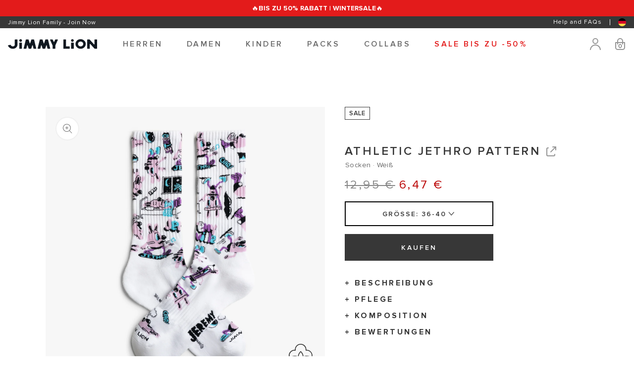

--- FILE ---
content_type: text/html; charset=utf-8
request_url: https://de.jimmylion.com/products/socken-modell-athletic-jethro-pattern-weiss
body_size: 87499
content:
<!doctype html>
<html class="no-js" lang="de">
<head>
  
  <meta charset="utf-8">
  <meta http-equiv="X-UA-Compatible" content="IE=edge">
  <meta name="viewport" content="width=device-width,initial-scale=1">
  <meta name="theme-color" content="">
  <link rel="canonical" href="https://de.jimmylion.com/products/socken-modell-athletic-jethro-pattern-weiss">
  <link rel="preconnect" href="https://cdn.shopify.com" crossorigin>
  <meta http-equiv="Cache-Control" content="no-cache, no-store, must-revalidate" />
  
  <meta name="description" content="Das Athletic Jethro Pattern Design bringt Kunst auf die nächste Stufe. Bunte Athletic Socks mit Details, inspiriert von der ikonischen Kunst von Jeremyville.">
  

   <script src="https://www.google.com/recaptcha/api.js" async defer></script><link rel="icon" type="image/png" href="//de.jimmylion.com/cdn/shop/files/2307_favicom_nuevo_2.png?crop=center&height=32&v=1689664842&width=32"><title>
    Sportsocken Athletic Jethro Pattern | Jeremyville x Jimmy Lion
</title>



<meta property="og:site_name" content="Jimmy Lion">
<meta property="og:url" content="https://de.jimmylion.com/products/socken-modell-athletic-jethro-pattern-weiss">
<meta property="og:title" content="Sportsocken Athletic Jethro Pattern | Jeremyville x Jimmy Lion">
<meta property="og:type" content="product">
<meta property="og:description" content="Das Athletic Jethro Pattern Design bringt Kunst auf die nächste Stufe. Bunte Athletic Socks mit Details, inspiriert von der ikonischen Kunst von Jeremyville."><meta property="og:image" content="http://de.jimmylion.com/cdn/shop/products/Athletic-Jethro-Pattern_White_1.jpg?v=1704192409">
  <meta property="og:image:secure_url" content="https://de.jimmylion.com/cdn/shop/products/Athletic-Jethro-Pattern_White_1.jpg?v=1704192409">
  <meta property="og:image:width" content="1500">
  <meta property="og:image:height" content="1500"><meta property="og:price:amount" content="6,47">
  <meta property="og:price:currency" content="EUR"><meta name="twitter:card" content="summary_large_image">
<meta name="twitter:title" content="Sportsocken Athletic Jethro Pattern | Jeremyville x Jimmy Lion">
<meta name="twitter:description" content="Das Athletic Jethro Pattern Design bringt Kunst auf die nächste Stufe. Bunte Athletic Socks mit Details, inspiriert von der ikonischen Kunst von Jeremyville.">


<script>
    if(localStorage.getItem("ajaxVersion") != "4" ){
      localStorage.setItem('ajaxVersion', "4");
      localStorage.removeItem("productAjax");
    }
  if(!localStorage.getItem("productAjax")){
    console.log("inside ajax");
    fetch("/collections/all?view=product-ajax")
        .then( response => response.json() )
        .then( json => {
            localStorage.setItem('productAjax', JSON.stringify(json));
        })
  }
  var ajaxObj = JSON.parse(localStorage.getItem("productAjax"));
  var newAjaxObj = [];
  ajaxObj.forEach(obj => {
    var tmpKey = Object.keys(obj)[0];
    var tmpvalue = Object.values(obj)[0];
    newAjaxObj[tmpKey] = tmpvalue;
  });
  </script>

  <script>
    const configPack = [];
    const boxConfigPack = [];
    const symbol = '€';
    const limitItemFamily = 20;
    const singleProductObj = [];
    const customerRecaptchaMessage = 'Bitte verifizieren Sie, dass Sie kein Roboter sind, um fortzufahren.';
    const customerRecaptchaBtn = 'Absenden';
    const packFamilyDiscount = '10';
    const cartViewmore = 'MEHR ANSEHEN';
    const cartViewless = 'WENIGER ANSEHEN';
    const FreeshippingPrice = Number(`60`) * 100;
    const isSettingFreeShip = ' true ';
    
    const giftVariantId = '41200336076973';
    const estimatedDeliveryMess = 'Voraussichtliche Lieferung am {{ delivery_date }} oder früher';
    const estimatedDeliveryWithMess = 'mit {{ method_name }}';
    const settingDecimalMoney = 'comma';
    const settingCurrencyLocation = 'after_space';
    const FREE_SHIPPING_PRICE = Number(`60`);
    const currTotalPrice = parseFloat`0` / 100;
    const currOriginalPrice = parseFloat(`0`) / 100;
    const defaultCountry = 'Spain' || 'usa';
    const defaultZip = '';
    const defaultProvince = 'Madrid';
    const yotpoMoneyPerPoints  = '0.01';
    var idFormPack;
    
    

    
    configPack['4'] = '10';
    
    configPack['6'] = '15';
    
    configPack['10'] = '20';
    

    
    boxConfigPack['knee-high-4'] = {'pack_config_parent' : '4-pack-knee-high' , 'pack_config_packaging' : 'box-kraft-4-pack'}
    
    boxConfigPack['mid-calf-4'] = {'pack_config_parent' : '4-pack-mid-calf' , 'pack_config_packaging' : 'box-kraft-4-pack'}
    
    boxConfigPack['quarter-4'] = {'pack_config_parent' : '4-pack-quarter' , 'pack_config_packaging' : 'box-kraft-4-pack'}
    
    boxConfigPack['ankle-4'] = {'pack_config_parent' : '4-pack-ankle' , 'pack_config_packaging' : 'custom-pack-bag-small'}
    
    boxConfigPack['no-show-4'] = {'pack_config_parent' : '4-pack-no-show' , 'pack_config_packaging' : 'custom-pack-bag-small'}
    
    boxConfigPack['kids-4'] = {'pack_config_parent' : '4-pack-kids' , 'pack_config_packaging' : 'custom-pack-bag-small'}
    
    boxConfigPack['knee-high-6'] = {'pack_config_parent' : '6-pack-knee-high' , 'pack_config_packaging' : 'box-kraft-6-pack'}
    
    boxConfigPack['mid-calf-6'] = {'pack_config_parent' : '6-pack-mid-calf' , 'pack_config_packaging' : 'box-kraft-6-pack'}
    
    boxConfigPack['quarter-6'] = {'pack_config_parent' : '6-pack-quarter' , 'pack_config_packaging' : 'box-kraft-6-pack'}
    
    boxConfigPack['ankle-6'] = {'pack_config_parent' : '6-pack-ankle' , 'pack_config_packaging' : 'custom-pack-bag-medium'}
    
    boxConfigPack['no-show-6'] = {'pack_config_parent' : '6-pack-no-show' , 'pack_config_packaging' : 'custom-pack-bag-medium'}
    
    boxConfigPack['kids-6'] = {'pack_config_parent' : '6-pack-kids' , 'pack_config_packaging' : 'custom-pack-bag-small'}
    
    boxConfigPack['knee-high-10'] = {'pack_config_parent' : '10-pack-knee-high' , 'pack_config_packaging' : 'box-kraft-10-pack'}
    
    boxConfigPack['mid-calf-10'] = {'pack_config_parent' : '10-pack-mid-calf' , 'pack_config_packaging' : 'box-kraft-10-pack'}
    
    boxConfigPack['quarter-10'] = {'pack_config_parent' : '10-pack-quarter' , 'pack_config_packaging' : 'box-kraft-10-pack'}
    
    boxConfigPack['ankle-10'] = {'pack_config_parent' : '10-pack-ankle' , 'pack_config_packaging' : 'custom-pack-bag-large'}
    
    boxConfigPack['no-show-10'] = {'pack_config_parent' : '10-pack-no-show' , 'pack_config_packaging' : 'custom-pack-bag-large'}
    
    boxConfigPack['kids-10'] = {'pack_config_parent' : '10-pack-kids' , 'pack_config_packaging' : 'custom-pack-bag-small'}
    
  </script>
  <script src="//de.jimmylion.com/cdn/shop/t/101/assets/theme.js?v=91582939984525340451767887262" defer="defer"></script>
  <script src="//de.jimmylion.com/cdn/shop/t/101/assets/constants.js?v=95358004781563950421752591213" defer="defer"></script>
  <script src="//de.jimmylion.com/cdn/shop/t/101/assets/pubsub.js?v=2921868252632587581752591217" defer="defer"></script>
  <script src="//de.jimmylion.com/cdn/shop/t/101/assets/global.js?v=146993526744662458021756365791" defer="defer"></script>
  <script src="//de.jimmylion.com/cdn/shop/t/101/assets/lazysizes.min.js?v=56805471290311245611752591221" async=""></script>
  <link rel="stylesheet" href="//de.jimmylion.com/cdn/shop/t/101/assets/section-product-custom.css?v=81622077539980117301758711533" media="print" onload="this.media='all'">
  <noscript><link rel="stylesheet" href="//de.jimmylion.com/cdn/shop/t/101/assets/section-product-custom.css?v=81622077539980117301758711533"></noscript>
  <link href="//de.jimmylion.com/cdn/shop/t/101/assets/section-main-product.css?v=176330901272429933431763480713" rel="stylesheet" type="text/css" media="all" />
  <script>window.performance && window.performance.mark && window.performance.mark('shopify.content_for_header.start');</script><meta name="google-site-verification" content="AMBhztI2Lk-ACERvc4G29pIOGrmmnCY54czPvZEfq7E">
<meta name="facebook-domain-verification" content="ohcqqn2izmlp3qid1uwvsa55byvzzs">
<meta id="shopify-digital-wallet" name="shopify-digital-wallet" content="/58168148141/digital_wallets/dialog">
<meta name="shopify-checkout-api-token" content="0486193cf3e0d45ed5ea70e97671f9db">
<meta id="in-context-paypal-metadata" data-shop-id="58168148141" data-venmo-supported="false" data-environment="production" data-locale="de_DE" data-paypal-v4="true" data-currency="EUR">
<link rel="alternate" hreflang="x-default" href="https://es.jimmylion.com/products/calcetines-modelo-athletic-jethro-pattern-blanco">
<link rel="alternate" hreflang="de-DE" href="https://de.jimmylion.com/products/socken-modell-athletic-jethro-pattern-weiss">
<link rel="alternate" hreflang="es-DE" href="https://de.jimmylion.com/es/products/calcetines-modelo-athletic-jethro-pattern-blanco">
<link rel="alternate" hreflang="es-ES" href="https://es.jimmylion.com/products/calcetines-modelo-athletic-jethro-pattern-blanco">
<link rel="alternate" hreflang="en-AT" href="https://eu.jimmylion.com/products/athletic-jethro-pattern-white-sock">
<link rel="alternate" hreflang="es-AT" href="https://eu.jimmylion.com/es/products/calcetines-modelo-athletic-jethro-pattern-blanco">
<link rel="alternate" hreflang="en-BE" href="https://eu.jimmylion.com/products/athletic-jethro-pattern-white-sock">
<link rel="alternate" hreflang="es-BE" href="https://eu.jimmylion.com/es/products/calcetines-modelo-athletic-jethro-pattern-blanco">
<link rel="alternate" hreflang="en-BG" href="https://eu.jimmylion.com/products/athletic-jethro-pattern-white-sock">
<link rel="alternate" hreflang="es-BG" href="https://eu.jimmylion.com/es/products/calcetines-modelo-athletic-jethro-pattern-blanco">
<link rel="alternate" hreflang="en-HR" href="https://eu.jimmylion.com/products/athletic-jethro-pattern-white-sock">
<link rel="alternate" hreflang="es-HR" href="https://eu.jimmylion.com/es/products/calcetines-modelo-athletic-jethro-pattern-blanco">
<link rel="alternate" hreflang="en-CZ" href="https://eu.jimmylion.com/products/athletic-jethro-pattern-white-sock">
<link rel="alternate" hreflang="es-CZ" href="https://eu.jimmylion.com/es/products/calcetines-modelo-athletic-jethro-pattern-blanco">
<link rel="alternate" hreflang="en-DK" href="https://eu.jimmylion.com/products/athletic-jethro-pattern-white-sock">
<link rel="alternate" hreflang="es-DK" href="https://eu.jimmylion.com/es/products/calcetines-modelo-athletic-jethro-pattern-blanco">
<link rel="alternate" hreflang="en-EE" href="https://eu.jimmylion.com/products/athletic-jethro-pattern-white-sock">
<link rel="alternate" hreflang="es-EE" href="https://eu.jimmylion.com/es/products/calcetines-modelo-athletic-jethro-pattern-blanco">
<link rel="alternate" hreflang="en-FI" href="https://eu.jimmylion.com/products/athletic-jethro-pattern-white-sock">
<link rel="alternate" hreflang="es-FI" href="https://eu.jimmylion.com/es/products/calcetines-modelo-athletic-jethro-pattern-blanco">
<link rel="alternate" hreflang="en-GR" href="https://eu.jimmylion.com/products/athletic-jethro-pattern-white-sock">
<link rel="alternate" hreflang="es-GR" href="https://eu.jimmylion.com/es/products/calcetines-modelo-athletic-jethro-pattern-blanco">
<link rel="alternate" hreflang="en-HU" href="https://eu.jimmylion.com/products/athletic-jethro-pattern-white-sock">
<link rel="alternate" hreflang="es-HU" href="https://eu.jimmylion.com/es/products/calcetines-modelo-athletic-jethro-pattern-blanco">
<link rel="alternate" hreflang="en-IE" href="https://eu.jimmylion.com/products/athletic-jethro-pattern-white-sock">
<link rel="alternate" hreflang="es-IE" href="https://eu.jimmylion.com/es/products/calcetines-modelo-athletic-jethro-pattern-blanco">
<link rel="alternate" hreflang="en-LV" href="https://eu.jimmylion.com/products/athletic-jethro-pattern-white-sock">
<link rel="alternate" hreflang="es-LV" href="https://eu.jimmylion.com/es/products/calcetines-modelo-athletic-jethro-pattern-blanco">
<link rel="alternate" hreflang="en-LT" href="https://eu.jimmylion.com/products/athletic-jethro-pattern-white-sock">
<link rel="alternate" hreflang="es-LT" href="https://eu.jimmylion.com/es/products/calcetines-modelo-athletic-jethro-pattern-blanco">
<link rel="alternate" hreflang="en-LU" href="https://eu.jimmylion.com/products/athletic-jethro-pattern-white-sock">
<link rel="alternate" hreflang="es-LU" href="https://eu.jimmylion.com/es/products/calcetines-modelo-athletic-jethro-pattern-blanco">
<link rel="alternate" hreflang="en-MT" href="https://eu.jimmylion.com/products/athletic-jethro-pattern-white-sock">
<link rel="alternate" hreflang="es-MT" href="https://eu.jimmylion.com/es/products/calcetines-modelo-athletic-jethro-pattern-blanco">
<link rel="alternate" hreflang="en-NL" href="https://eu.jimmylion.com/products/athletic-jethro-pattern-white-sock">
<link rel="alternate" hreflang="es-NL" href="https://eu.jimmylion.com/es/products/calcetines-modelo-athletic-jethro-pattern-blanco">
<link rel="alternate" hreflang="en-NO" href="https://eu.jimmylion.com/products/athletic-jethro-pattern-white-sock">
<link rel="alternate" hreflang="es-NO" href="https://eu.jimmylion.com/es/products/calcetines-modelo-athletic-jethro-pattern-blanco">
<link rel="alternate" hreflang="en-PL" href="https://eu.jimmylion.com/products/athletic-jethro-pattern-white-sock">
<link rel="alternate" hreflang="es-PL" href="https://eu.jimmylion.com/es/products/calcetines-modelo-athletic-jethro-pattern-blanco">
<link rel="alternate" hreflang="en-PT" href="https://eu.jimmylion.com/products/athletic-jethro-pattern-white-sock">
<link rel="alternate" hreflang="es-PT" href="https://eu.jimmylion.com/es/products/calcetines-modelo-athletic-jethro-pattern-blanco">
<link rel="alternate" hreflang="en-RO" href="https://eu.jimmylion.com/products/athletic-jethro-pattern-white-sock">
<link rel="alternate" hreflang="es-RO" href="https://eu.jimmylion.com/es/products/calcetines-modelo-athletic-jethro-pattern-blanco">
<link rel="alternate" hreflang="en-SE" href="https://eu.jimmylion.com/products/athletic-jethro-pattern-white-sock">
<link rel="alternate" hreflang="es-SE" href="https://eu.jimmylion.com/es/products/calcetines-modelo-athletic-jethro-pattern-blanco">
<link rel="alternate" hreflang="en-CH" href="https://eu.jimmylion.com/products/athletic-jethro-pattern-white-sock">
<link rel="alternate" hreflang="es-CH" href="https://eu.jimmylion.com/es/products/calcetines-modelo-athletic-jethro-pattern-blanco">
<link rel="alternate" hreflang="en-CY" href="https://eu.jimmylion.com/products/athletic-jethro-pattern-white-sock">
<link rel="alternate" hreflang="es-CY" href="https://eu.jimmylion.com/es/products/calcetines-modelo-athletic-jethro-pattern-blanco">
<link rel="alternate" hreflang="en-TR" href="https://eu.jimmylion.com/products/athletic-jethro-pattern-white-sock">
<link rel="alternate" hreflang="es-TR" href="https://eu.jimmylion.com/es/products/calcetines-modelo-athletic-jethro-pattern-blanco">
<link rel="alternate" hreflang="fr-FR" href="https://fr.jimmylion.com/products/chaussettes-modele-athletic-jethro-pattern-blanc">
<link rel="alternate" hreflang="es-FR" href="https://fr.jimmylion.com/es/products/calcetines-modelo-athletic-jethro-pattern-blanco">
<link rel="alternate" hreflang="en-HK" href="https://gl.jimmylion.com/products/athletic-jethro-pattern-white-sock">
<link rel="alternate" hreflang="es-HK" href="https://gl.jimmylion.com/es/products/calcetines-modelo-athletic-jethro-pattern-blanco">
<link rel="alternate" hreflang="en-ID" href="https://gl.jimmylion.com/products/athletic-jethro-pattern-white-sock">
<link rel="alternate" hreflang="es-ID" href="https://gl.jimmylion.com/es/products/calcetines-modelo-athletic-jethro-pattern-blanco">
<link rel="alternate" hreflang="en-JP" href="https://gl.jimmylion.com/products/athletic-jethro-pattern-white-sock">
<link rel="alternate" hreflang="es-JP" href="https://gl.jimmylion.com/es/products/calcetines-modelo-athletic-jethro-pattern-blanco">
<link rel="alternate" hreflang="en-LB" href="https://gl.jimmylion.com/products/athletic-jethro-pattern-white-sock">
<link rel="alternate" hreflang="es-LB" href="https://gl.jimmylion.com/es/products/calcetines-modelo-athletic-jethro-pattern-blanco">
<link rel="alternate" hreflang="en-MY" href="https://gl.jimmylion.com/products/athletic-jethro-pattern-white-sock">
<link rel="alternate" hreflang="es-MY" href="https://gl.jimmylion.com/es/products/calcetines-modelo-athletic-jethro-pattern-blanco">
<link rel="alternate" hreflang="en-PH" href="https://gl.jimmylion.com/products/athletic-jethro-pattern-white-sock">
<link rel="alternate" hreflang="es-PH" href="https://gl.jimmylion.com/es/products/calcetines-modelo-athletic-jethro-pattern-blanco">
<link rel="alternate" hreflang="en-SG" href="https://gl.jimmylion.com/products/athletic-jethro-pattern-white-sock">
<link rel="alternate" hreflang="es-SG" href="https://gl.jimmylion.com/es/products/calcetines-modelo-athletic-jethro-pattern-blanco">
<link rel="alternate" hreflang="en-KR" href="https://gl.jimmylion.com/products/athletic-jethro-pattern-white-sock">
<link rel="alternate" hreflang="es-KR" href="https://gl.jimmylion.com/es/products/calcetines-modelo-athletic-jethro-pattern-blanco">
<link rel="alternate" hreflang="en-TW" href="https://gl.jimmylion.com/products/athletic-jethro-pattern-white-sock">
<link rel="alternate" hreflang="es-TW" href="https://gl.jimmylion.com/es/products/calcetines-modelo-athletic-jethro-pattern-blanco">
<link rel="alternate" hreflang="en-TH" href="https://gl.jimmylion.com/products/athletic-jethro-pattern-white-sock">
<link rel="alternate" hreflang="es-TH" href="https://gl.jimmylion.com/es/products/calcetines-modelo-athletic-jethro-pattern-blanco">
<link rel="alternate" hreflang="en-CA" href="https://gl.jimmylion.com/products/athletic-jethro-pattern-white-sock">
<link rel="alternate" hreflang="es-CA" href="https://gl.jimmylion.com/es/products/calcetines-modelo-athletic-jethro-pattern-blanco">
<link rel="alternate" hreflang="en-NZ" href="https://gl.jimmylion.com/products/athletic-jethro-pattern-white-sock">
<link rel="alternate" hreflang="es-NZ" href="https://gl.jimmylion.com/es/products/calcetines-modelo-athletic-jethro-pattern-blanco">
<link rel="alternate" hreflang="en-BR" href="https://gl.jimmylion.com/products/athletic-jethro-pattern-white-sock">
<link rel="alternate" hreflang="es-BR" href="https://gl.jimmylion.com/es/products/calcetines-modelo-athletic-jethro-pattern-blanco">
<link rel="alternate" hreflang="it-IT" href="https://it.jimmylion.com/products/calzini-modello-athletic-jethro-pattern-bianco">
<link rel="alternate" hreflang="es-IT" href="https://it.jimmylion.com/es/products/calcetines-modelo-athletic-jethro-pattern-blanco">
<link rel="alternate" hreflang="en-GB" href="https://uk.jimmylion.com/products/athletic-jethro-pattern-white-sock">
<link rel="alternate" hreflang="es-GB" href="https://uk.jimmylion.com/es/products/calcetines-modelo-athletic-jethro-pattern-blanco">
<link rel="alternate" hreflang="en-US" href="https://us.jimmylion.com/products/athletic-jethro-pattern-white-sock">
<link rel="alternate" hreflang="es-US" href="https://us.jimmylion.com/es/products/calcetines-modelo-athletic-jethro-pattern-blanco">
<link rel="alternate" type="application/json+oembed" href="https://de.jimmylion.com/products/socken-modell-athletic-jethro-pattern-weiss.oembed">
<script async="async" src="/checkouts/internal/preloads.js?locale=de-DE"></script>
<link rel="preconnect" href="https://shop.app" crossorigin="anonymous">
<script async="async" src="https://shop.app/checkouts/internal/preloads.js?locale=de-DE&shop_id=58168148141" crossorigin="anonymous"></script>
<script id="apple-pay-shop-capabilities" type="application/json">{"shopId":58168148141,"countryCode":"ES","currencyCode":"EUR","merchantCapabilities":["supports3DS"],"merchantId":"gid:\/\/shopify\/Shop\/58168148141","merchantName":"Jimmy Lion","requiredBillingContactFields":["postalAddress","email","phone"],"requiredShippingContactFields":["postalAddress","email","phone"],"shippingType":"shipping","supportedNetworks":["visa","maestro","masterCard","amex"],"total":{"type":"pending","label":"Jimmy Lion","amount":"1.00"},"shopifyPaymentsEnabled":true,"supportsSubscriptions":true}</script>
<script id="shopify-features" type="application/json">{"accessToken":"0486193cf3e0d45ed5ea70e97671f9db","betas":["rich-media-storefront-analytics"],"domain":"de.jimmylion.com","predictiveSearch":true,"shopId":58168148141,"locale":"de"}</script>
<script>var Shopify = Shopify || {};
Shopify.shop = "jimmylion-es.myshopify.com";
Shopify.locale = "de";
Shopify.currency = {"active":"EUR","rate":"1.0"};
Shopify.country = "DE";
Shopify.theme = {"name":"theme-jimmy-lion\/main-markets","id":176013771080,"schema_name":"Dawn","schema_version":"9.0.0","theme_store_id":null,"role":"main"};
Shopify.theme.handle = "null";
Shopify.theme.style = {"id":null,"handle":null};
Shopify.cdnHost = "de.jimmylion.com/cdn";
Shopify.routes = Shopify.routes || {};
Shopify.routes.root = "/";</script>
<script type="module">!function(o){(o.Shopify=o.Shopify||{}).modules=!0}(window);</script>
<script>!function(o){function n(){var o=[];function n(){o.push(Array.prototype.slice.apply(arguments))}return n.q=o,n}var t=o.Shopify=o.Shopify||{};t.loadFeatures=n(),t.autoloadFeatures=n()}(window);</script>
<script>
  window.ShopifyPay = window.ShopifyPay || {};
  window.ShopifyPay.apiHost = "shop.app\/pay";
  window.ShopifyPay.redirectState = null;
</script>
<script id="shop-js-analytics" type="application/json">{"pageType":"product"}</script>
<script defer="defer" async type="module" src="//de.jimmylion.com/cdn/shopifycloud/shop-js/modules/v2/client.init-shop-cart-sync_HUjMWWU5.de.esm.js"></script>
<script defer="defer" async type="module" src="//de.jimmylion.com/cdn/shopifycloud/shop-js/modules/v2/chunk.common_QpfDqRK1.esm.js"></script>
<script type="module">
  await import("//de.jimmylion.com/cdn/shopifycloud/shop-js/modules/v2/client.init-shop-cart-sync_HUjMWWU5.de.esm.js");
await import("//de.jimmylion.com/cdn/shopifycloud/shop-js/modules/v2/chunk.common_QpfDqRK1.esm.js");

  window.Shopify.SignInWithShop?.initShopCartSync?.({"fedCMEnabled":true,"windoidEnabled":true});

</script>
<script>
  window.Shopify = window.Shopify || {};
  if (!window.Shopify.featureAssets) window.Shopify.featureAssets = {};
  window.Shopify.featureAssets['shop-js'] = {"shop-cart-sync":["modules/v2/client.shop-cart-sync_ByUgVWtJ.de.esm.js","modules/v2/chunk.common_QpfDqRK1.esm.js"],"init-fed-cm":["modules/v2/client.init-fed-cm_CVqhkk-1.de.esm.js","modules/v2/chunk.common_QpfDqRK1.esm.js"],"shop-button":["modules/v2/client.shop-button_B0pFlqys.de.esm.js","modules/v2/chunk.common_QpfDqRK1.esm.js"],"shop-cash-offers":["modules/v2/client.shop-cash-offers_CaaeZ5wd.de.esm.js","modules/v2/chunk.common_QpfDqRK1.esm.js","modules/v2/chunk.modal_CS8dP9kO.esm.js"],"init-windoid":["modules/v2/client.init-windoid_B-gyVqfY.de.esm.js","modules/v2/chunk.common_QpfDqRK1.esm.js"],"shop-toast-manager":["modules/v2/client.shop-toast-manager_DgTeluS3.de.esm.js","modules/v2/chunk.common_QpfDqRK1.esm.js"],"init-shop-email-lookup-coordinator":["modules/v2/client.init-shop-email-lookup-coordinator_C5I212n4.de.esm.js","modules/v2/chunk.common_QpfDqRK1.esm.js"],"init-shop-cart-sync":["modules/v2/client.init-shop-cart-sync_HUjMWWU5.de.esm.js","modules/v2/chunk.common_QpfDqRK1.esm.js"],"avatar":["modules/v2/client.avatar_BTnouDA3.de.esm.js"],"pay-button":["modules/v2/client.pay-button_CJaF-UDc.de.esm.js","modules/v2/chunk.common_QpfDqRK1.esm.js"],"init-customer-accounts":["modules/v2/client.init-customer-accounts_BI_wUvuR.de.esm.js","modules/v2/client.shop-login-button_DTPR4l75.de.esm.js","modules/v2/chunk.common_QpfDqRK1.esm.js","modules/v2/chunk.modal_CS8dP9kO.esm.js"],"init-shop-for-new-customer-accounts":["modules/v2/client.init-shop-for-new-customer-accounts_C4qR5Wl-.de.esm.js","modules/v2/client.shop-login-button_DTPR4l75.de.esm.js","modules/v2/chunk.common_QpfDqRK1.esm.js","modules/v2/chunk.modal_CS8dP9kO.esm.js"],"shop-login-button":["modules/v2/client.shop-login-button_DTPR4l75.de.esm.js","modules/v2/chunk.common_QpfDqRK1.esm.js","modules/v2/chunk.modal_CS8dP9kO.esm.js"],"init-customer-accounts-sign-up":["modules/v2/client.init-customer-accounts-sign-up_SG5gYFpP.de.esm.js","modules/v2/client.shop-login-button_DTPR4l75.de.esm.js","modules/v2/chunk.common_QpfDqRK1.esm.js","modules/v2/chunk.modal_CS8dP9kO.esm.js"],"shop-follow-button":["modules/v2/client.shop-follow-button_CmMsyvrH.de.esm.js","modules/v2/chunk.common_QpfDqRK1.esm.js","modules/v2/chunk.modal_CS8dP9kO.esm.js"],"checkout-modal":["modules/v2/client.checkout-modal_tfCxQqrq.de.esm.js","modules/v2/chunk.common_QpfDqRK1.esm.js","modules/v2/chunk.modal_CS8dP9kO.esm.js"],"lead-capture":["modules/v2/client.lead-capture_Ccz5Zm6k.de.esm.js","modules/v2/chunk.common_QpfDqRK1.esm.js","modules/v2/chunk.modal_CS8dP9kO.esm.js"],"shop-login":["modules/v2/client.shop-login_BfivnucW.de.esm.js","modules/v2/chunk.common_QpfDqRK1.esm.js","modules/v2/chunk.modal_CS8dP9kO.esm.js"],"payment-terms":["modules/v2/client.payment-terms_D2Mn0eFV.de.esm.js","modules/v2/chunk.common_QpfDqRK1.esm.js","modules/v2/chunk.modal_CS8dP9kO.esm.js"]};
</script>
<script>(function() {
  var isLoaded = false;
  function asyncLoad() {
    if (isLoaded) return;
    isLoaded = true;
    var urls = ["https:\/\/cdn-loyalty.yotpo.com\/loader\/O3pcrnr-kRFGS9UTsgux6w.js?shop=jimmylion-es.myshopify.com","https:\/\/d5zu2f4xvqanl.cloudfront.net\/42\/fe\/loader_2.js?shop=jimmylion-es.myshopify.com","\/\/staticw2.yotpo.com\/ikkeaV9PBbgk64A8fvKqO6QWsbfrvj1tpGybKGer\/widget.js?shop=jimmylion-es.myshopify.com","https:\/\/searchanise-ef84.kxcdn.com\/widgets\/shopify\/init.js?a=0x8k9O3c7c\u0026shop=jimmylion-es.myshopify.com"];
    for (var i = 0; i < urls.length; i++) {
      var s = document.createElement('script');
      s.type = 'text/javascript';
      s.async = true;
      s.src = urls[i];
      var x = document.getElementsByTagName('script')[0];
      x.parentNode.insertBefore(s, x);
    }
  };
  if(window.attachEvent) {
    window.attachEvent('onload', asyncLoad);
  } else {
    window.addEventListener('load', asyncLoad, false);
  }
})();</script>
<script id="__st">var __st={"a":58168148141,"offset":3600,"reqid":"d10c2deb-89f0-48c6-9310-4d2c6d9a60f5-1768833891","pageurl":"de.jimmylion.com\/products\/socken-modell-athletic-jethro-pattern-weiss","u":"d4c88f33b40d","p":"product","rtyp":"product","rid":8689060610376};</script>
<script>window.ShopifyPaypalV4VisibilityTracking = true;</script>
<script id="captcha-bootstrap">!function(){'use strict';const t='contact',e='account',n='new_comment',o=[[t,t],['blogs',n],['comments',n],[t,'customer']],c=[[e,'customer_login'],[e,'guest_login'],[e,'recover_customer_password'],[e,'create_customer']],r=t=>t.map((([t,e])=>`form[action*='/${t}']:not([data-nocaptcha='true']) input[name='form_type'][value='${e}']`)).join(','),a=t=>()=>t?[...document.querySelectorAll(t)].map((t=>t.form)):[];function s(){const t=[...o],e=r(t);return a(e)}const i='password',u='form_key',d=['recaptcha-v3-token','g-recaptcha-response','h-captcha-response',i],f=()=>{try{return window.sessionStorage}catch{return}},m='__shopify_v',_=t=>t.elements[u];function p(t,e,n=!1){try{const o=window.sessionStorage,c=JSON.parse(o.getItem(e)),{data:r}=function(t){const{data:e,action:n}=t;return t[m]||n?{data:e,action:n}:{data:t,action:n}}(c);for(const[e,n]of Object.entries(r))t.elements[e]&&(t.elements[e].value=n);n&&o.removeItem(e)}catch(o){console.error('form repopulation failed',{error:o})}}const l='form_type',E='cptcha';function T(t){t.dataset[E]=!0}const w=window,h=w.document,L='Shopify',v='ce_forms',y='captcha';let A=!1;((t,e)=>{const n=(g='f06e6c50-85a8-45c8-87d0-21a2b65856fe',I='https://cdn.shopify.com/shopifycloud/storefront-forms-hcaptcha/ce_storefront_forms_captcha_hcaptcha.v1.5.2.iife.js',D={infoText:'Durch hCaptcha geschützt',privacyText:'Datenschutz',termsText:'Allgemeine Geschäftsbedingungen'},(t,e,n)=>{const o=w[L][v],c=o.bindForm;if(c)return c(t,g,e,D).then(n);var r;o.q.push([[t,g,e,D],n]),r=I,A||(h.body.append(Object.assign(h.createElement('script'),{id:'captcha-provider',async:!0,src:r})),A=!0)});var g,I,D;w[L]=w[L]||{},w[L][v]=w[L][v]||{},w[L][v].q=[],w[L][y]=w[L][y]||{},w[L][y].protect=function(t,e){n(t,void 0,e),T(t)},Object.freeze(w[L][y]),function(t,e,n,w,h,L){const[v,y,A,g]=function(t,e,n){const i=e?o:[],u=t?c:[],d=[...i,...u],f=r(d),m=r(i),_=r(d.filter((([t,e])=>n.includes(e))));return[a(f),a(m),a(_),s()]}(w,h,L),I=t=>{const e=t.target;return e instanceof HTMLFormElement?e:e&&e.form},D=t=>v().includes(t);t.addEventListener('submit',(t=>{const e=I(t);if(!e)return;const n=D(e)&&!e.dataset.hcaptchaBound&&!e.dataset.recaptchaBound,o=_(e),c=g().includes(e)&&(!o||!o.value);(n||c)&&t.preventDefault(),c&&!n&&(function(t){try{if(!f())return;!function(t){const e=f();if(!e)return;const n=_(t);if(!n)return;const o=n.value;o&&e.removeItem(o)}(t);const e=Array.from(Array(32),(()=>Math.random().toString(36)[2])).join('');!function(t,e){_(t)||t.append(Object.assign(document.createElement('input'),{type:'hidden',name:u})),t.elements[u].value=e}(t,e),function(t,e){const n=f();if(!n)return;const o=[...t.querySelectorAll(`input[type='${i}']`)].map((({name:t})=>t)),c=[...d,...o],r={};for(const[a,s]of new FormData(t).entries())c.includes(a)||(r[a]=s);n.setItem(e,JSON.stringify({[m]:1,action:t.action,data:r}))}(t,e)}catch(e){console.error('failed to persist form',e)}}(e),e.submit())}));const S=(t,e)=>{t&&!t.dataset[E]&&(n(t,e.some((e=>e===t))),T(t))};for(const o of['focusin','change'])t.addEventListener(o,(t=>{const e=I(t);D(e)&&S(e,y())}));const B=e.get('form_key'),M=e.get(l),P=B&&M;t.addEventListener('DOMContentLoaded',(()=>{const t=y();if(P)for(const e of t)e.elements[l].value===M&&p(e,B);[...new Set([...A(),...v().filter((t=>'true'===t.dataset.shopifyCaptcha))])].forEach((e=>S(e,t)))}))}(h,new URLSearchParams(w.location.search),n,t,e,['guest_login'])})(!0,!0)}();</script>
<script integrity="sha256-4kQ18oKyAcykRKYeNunJcIwy7WH5gtpwJnB7kiuLZ1E=" data-source-attribution="shopify.loadfeatures" defer="defer" src="//de.jimmylion.com/cdn/shopifycloud/storefront/assets/storefront/load_feature-a0a9edcb.js" crossorigin="anonymous"></script>
<script crossorigin="anonymous" defer="defer" src="//de.jimmylion.com/cdn/shopifycloud/storefront/assets/shopify_pay/storefront-65b4c6d7.js?v=20250812"></script>
<script data-source-attribution="shopify.dynamic_checkout.dynamic.init">var Shopify=Shopify||{};Shopify.PaymentButton=Shopify.PaymentButton||{isStorefrontPortableWallets:!0,init:function(){window.Shopify.PaymentButton.init=function(){};var t=document.createElement("script");t.src="https://de.jimmylion.com/cdn/shopifycloud/portable-wallets/latest/portable-wallets.de.js",t.type="module",document.head.appendChild(t)}};
</script>
<script data-source-attribution="shopify.dynamic_checkout.buyer_consent">
  function portableWalletsHideBuyerConsent(e){var t=document.getElementById("shopify-buyer-consent"),n=document.getElementById("shopify-subscription-policy-button");t&&n&&(t.classList.add("hidden"),t.setAttribute("aria-hidden","true"),n.removeEventListener("click",e))}function portableWalletsShowBuyerConsent(e){var t=document.getElementById("shopify-buyer-consent"),n=document.getElementById("shopify-subscription-policy-button");t&&n&&(t.classList.remove("hidden"),t.removeAttribute("aria-hidden"),n.addEventListener("click",e))}window.Shopify?.PaymentButton&&(window.Shopify.PaymentButton.hideBuyerConsent=portableWalletsHideBuyerConsent,window.Shopify.PaymentButton.showBuyerConsent=portableWalletsShowBuyerConsent);
</script>
<script data-source-attribution="shopify.dynamic_checkout.cart.bootstrap">document.addEventListener("DOMContentLoaded",(function(){function t(){return document.querySelector("shopify-accelerated-checkout-cart, shopify-accelerated-checkout")}if(t())Shopify.PaymentButton.init();else{new MutationObserver((function(e,n){t()&&(Shopify.PaymentButton.init(),n.disconnect())})).observe(document.body,{childList:!0,subtree:!0})}}));
</script>
<link id="shopify-accelerated-checkout-styles" rel="stylesheet" media="screen" href="https://de.jimmylion.com/cdn/shopifycloud/portable-wallets/latest/accelerated-checkout-backwards-compat.css" crossorigin="anonymous">
<style id="shopify-accelerated-checkout-cart">
        #shopify-buyer-consent {
  margin-top: 1em;
  display: inline-block;
  width: 100%;
}

#shopify-buyer-consent.hidden {
  display: none;
}

#shopify-subscription-policy-button {
  background: none;
  border: none;
  padding: 0;
  text-decoration: underline;
  font-size: inherit;
  cursor: pointer;
}

#shopify-subscription-policy-button::before {
  box-shadow: none;
}

      </style>
<script id="sections-script" data-sections="customize-header" defer="defer" src="//de.jimmylion.com/cdn/shop/t/101/compiled_assets/scripts.js?69886"></script>
<script>window.performance && window.performance.mark && window.performance.mark('shopify.content_for_header.end');</script>


  <style data-shopify>
    
    
    
    
    

    :root {
    --font-body-family: "system_ui", -apple-system, 'Segoe UI', Roboto, 'Helvetica Neue', 'Noto Sans', 'Liberation Sans', Arial, sans-serif, 'Apple Color Emoji', 'Segoe UI Emoji', 'Segoe UI Symbol', 'Noto Color Emoji';
    --font-body-style: normal;
    --font-body-weight: 400;
    --font-body-weight-bold: 700;

    --font-heading-family: "system_ui", -apple-system, 'Segoe UI', Roboto, 'Helvetica Neue', 'Noto Sans', 'Liberation Sans', Arial, sans-serif, 'Apple Color Emoji', 'Segoe UI Emoji', 'Segoe UI Symbol', 'Noto Color Emoji';
    --font-heading-style: normal;
    --font-heading-weight: 400;

    --font-body-scale: 1.0;
    --font-heading-scale: 1.0;

    --color-base-text: 106, 106, 106;
    --color-shadow: 106, 106, 106;
    --color-base-background-1: 255, 255, 255;
    --color-base-background-2: 243, 243, 243;
    --color-base-solid-button-labels: 255, 255, 255;
    --color-base-outline-button-labels: 106, 106, 106;
    --color-base-accent-1: 106, 106, 106;
    --color-base-accent-2: 51, 79, 180;
    --payment-terms-background-color: #ffffff;

    --gradient-base-background-1: #ffffff;
    --gradient-base-background-2: #f3f3f3;
    --gradient-base-accent-1: #6a6a6a;
    --gradient-base-accent-2: #334fb4;

    --media-padding: px;
    --media-border-opacity: 0.05;
    --media-border-width: 1px;
    --media-radius: 0px;
    --media-shadow-opacity: 0.0;
    --media-shadow-horizontal-offset: 0px;
    --media-shadow-vertical-offset: 2px;
    --media-shadow-blur-radius: 5px;
    --media-shadow-visible: 0;

    --page-width: 1300px;
    /* --page-width: 130rem; */
    --page-width-margin: 0rem;

    --product-card-image-padding: 1.0rem;
    --product-card-corner-radius: 0.0rem;
    --product-card-text-alignment: left;
    --product-card-border-width: 0.0rem;
    --product-card-border-opacity: 0.1;
    --product-card-shadow-opacity: 0.0;
    --product-card-shadow-visible: 0;
    --product-card-shadow-horizontal-offset: 0.0rem;
    --product-card-shadow-vertical-offset: 0.4rem;
    --product-card-shadow-blur-radius: 0.5rem;

    --collection-card-image-padding: 0.0rem;
    --collection-card-corner-radius: 0.0rem;
    --collection-card-text-alignment: left;
    --collection-card-border-width: 0.0rem;
    --collection-card-border-opacity: 0.1;
    --collection-card-shadow-opacity: 0.0;
    --collection-card-shadow-visible: 0;
    --collection-card-shadow-horizontal-offset: 0.0rem;
    --collection-card-shadow-vertical-offset: 0.4rem;
    --collection-card-shadow-blur-radius: 0.5rem;

    --blog-card-image-padding: 0.0rem;
    --blog-card-corner-radius: 0.0rem;
    --blog-card-text-alignment: left;
    --blog-card-border-width: 0.0rem;
    --blog-card-border-opacity: 0.1;
    --blog-card-shadow-opacity: 0.0;
    --blog-card-shadow-visible: 0;
    --blog-card-shadow-horizontal-offset: 0.0rem;
    --blog-card-shadow-vertical-offset: 0.4rem;
    --blog-card-shadow-blur-radius: 0.5rem;

    --badge-corner-radius: 4.0rem;

    --popup-border-width: 1px;
    --popup-border-opacity: 0.1;
    --popup-corner-radius: 0px;
    --popup-shadow-opacity: 0.0;
    --popup-shadow-horizontal-offset: 0px;
    --popup-shadow-vertical-offset: 4px;
    --popup-shadow-blur-radius: 5px;

    --drawer-border-width: 1px;
    --drawer-border-opacity: 0.1;
    --drawer-shadow-opacity: 0.0;
    --drawer-shadow-horizontal-offset: 0px;
    --drawer-shadow-vertical-offset: 4px;
    --drawer-shadow-blur-radius: 5px;

    --spacing-sections-desktop: 0px;
    --spacing-sections-mobile: 0px;

    --grid-desktop-vertical-spacing: 16px;
    --grid-desktop-horizontal-spacing: 24px;
    --grid-mobile-vertical-spacing: 8px;
    --grid-mobile-horizontal-spacing: 12px;

    --text-boxes-border-opacity: 0.1;
    --text-boxes-border-width: 0px;
    --text-boxes-radius: 0px;
    --text-boxes-shadow-opacity: 0.0;
    --text-boxes-shadow-visible: 0;
    --text-boxes-shadow-horizontal-offset: 0px;
    --text-boxes-shadow-vertical-offset: 4px;
    --text-boxes-shadow-blur-radius: 5px;

    --buttons-radius: 0px;
    --buttons-radius-outset: 0px;
    --buttons-border-width: 1px;
    --buttons-border-opacity: 1.0;
    --buttons-shadow-opacity: 0.0;
    --buttons-shadow-visible: 0;
    --buttons-shadow-horizontal-offset: 0px;
    --buttons-shadow-vertical-offset: 4px;
    --buttons-shadow-blur-radius: 5px;
    --buttons-border-offset: 0px;

    --inputs-radius: 0px;
    --inputs-border-width: 1px;
    --inputs-border-opacity: 0.55;
    --inputs-shadow-opacity: 0.0;
    --inputs-shadow-horizontal-offset: 0px;
    --inputs-margin-offset: 0px;
    --inputs-shadow-vertical-offset: 4px;
    --inputs-shadow-blur-radius: 5px;
    --inputs-radius-outset: 0px;

    --variant-pills-radius: 40px;
    --variant-pills-border-width: 1px;
    --variant-pills-border-opacity: 0.55;
    --variant-pills-shadow-opacity: 0.0;
    --variant-pills-shadow-horizontal-offset: 0px;
    --variant-pills-shadow-vertical-offset: 4px;
    --variant-pills-shadow-blur-radius: 5px;
    }

    *,
    *::before,
    *::after {
    box-sizing: inherit;
    }

    html {
    box-sizing: border-box;
    font-size: calc(var(--font-body-scale) * 62.5%);
    height: 100%;
    }
    body.template-customers-account-loyalty {
    grid-template-rows: auto auto auto 1fr;
    }
    body {
    display: grid;
    grid-template-rows: auto auto auto 1fr;
    grid-template-columns: 100%;
    min-height: 100%;
    margin: 0;
    font-size: 1.5rem;
    letter-spacing: 0.06rem;
    line-height: calc(1 + 0.8 / var(--font-body-scale));
    font-family: var(--font-body-family);
    font-style: var(--font-body-style);
    font-weight: var(--font-body-weight);
    }
    .content_home_index {
    display: flex;
    flex-direction: column;
    }

    body::-webkit-scrollbar-track {
    background: #f1f1f1;
    }

    body::-webkit-scrollbar-thumb {
    background: #888;
    }

    body::-webkit-scrollbar-thumb:hover {
    background: #555;
    }

    @media screen and (min-width: 750px) {
    body {
    font-size: 1.6rem;
    }
    }
  </style>

  <link href="//de.jimmylion.com/cdn/shop/t/101/assets/tailwindoutput.css?v=121514962167501219771761125742" rel="stylesheet" type="text/css" media="all" />
  <link href="//de.jimmylion.com/cdn/shop/t/101/assets/base.css?v=7051311656512105691767887261" rel="stylesheet" type="text/css" media="all" />
  <link href="//de.jimmylion.com/cdn/shop/t/101/assets/custom.css?v=169141050572576156271761125741" rel="stylesheet" type="text/css" media="all" />
  <link href="//de.jimmylion.com/cdn/shop/t/101/assets/custom-wish-list.css?v=169055329487827253931752591220" rel="stylesheet" type="text/css" media="all" />
  <link href="//de.jimmylion.com/cdn/shop/t/101/assets/custom-pack.css?v=1090000837293843541752591219" rel="stylesheet" type="text/css" media="all" />
  <link href="//de.jimmylion.com/cdn/shop/t/101/assets/size-guild.css?v=53659641557733705511756993913" rel="stylesheet" type="text/css" media="all" />
  <link href="//de.jimmylion.com/cdn/shop/t/101/assets/article.css?v=92154850751973609361752591219" rel="stylesheet" type="text/css" media="all" />

  
  <link type="text/css" href="//de.jimmylion.com/cdn/shop/t/101/assets/layout-old.theme.css?v=86602135438383826971752591274" rel="stylesheet"><script src="https://cdn.jsdelivr.net/npm/@splidejs/splide@4.1.4/dist/js/splide.min.js"></script>
  <link href="https://cdn.jsdelivr.net/npm/@splidejs/splide@4.1.4/dist/css/splide.min.css" rel="stylesheet">
<script src="//de.jimmylion.com/cdn/shop/t/101/assets/smart-cart-custom.js?v=98004589606278625571763649152" defer></script>
  <script
          src="https://cdnjs.cloudflare.com/ajax/libs/glider-js/1.7.8/glider.min.js"
          integrity="sha512-AZURF+lGBgrV0WM7dsCFwaQEltUV5964wxMv+TSzbb6G1/Poa9sFxaCed8l8CcFRTiP7FsCgCyOm/kf1LARyxA=="
          crossorigin="anonymous"
          referrerpolicy="no-referrer"
  ></script>
  <link
          rel="stylesheet"
          href="https://cdnjs.cloudflare.com/ajax/libs/glider-js/1.7.8/glider.min.css"
          integrity="sha512-YM6sLXVMZqkCspZoZeIPGXrhD9wxlxEF7MzniuvegURqrTGV2xTfqq1v9FJnczH+5OGFl5V78RgHZGaK34ylVg=="
          crossorigin="anonymous"
          referrerpolicy="no-referrer"
  >

  <script>
    document.documentElement.className = document.documentElement.className.replace('no-js', 'js');
    if (Shopify.designMode) {
      document.documentElement.classList.add('shopify-design-mode');
    }
  </script>
  <script src="//de.jimmylion.com/cdn/shop/t/101/assets/cookie.js?v=61151804158344838031752591214"></script>
  <script
          src="https://code.jquery.com/jquery-3.7.0.min.js"
          integrity="sha256-2Pmvv0kuTBOenSvLm6bvfBSSHrUJ+3A7x6P5Ebd07/g="
          crossorigin="anonymous"
  ></script>
 
  

  <!-- Google Tag Manager -->
  <!-- <script>(function(w,d,s,l,i){w[l]=w[l]||[];w[l].push({'gtm.start':
              new Date().getTime(),event:'gtm.js'});var f=d.getElementsByTagName(s)[0],
            j=d.createElement(s),dl=l!='dataLayer'?'&l='+l:'';j.async=true;j.src=
            'https://www.googletagmanager.com/gtm.js?id='+i+dl;f.parentNode.insertBefore(j,f);
    })(window,document,'script','dataLayer','GTM-PC8LZ63');</script> -->
  <!-- End Google Tag Manager -->
<meta name="google-site-verification" content="-2rRumJjzH9-xWBsGJ2tWcb3sUI_Yh3QduvHVwbZzrI" />
<!-- Código base del Pixel de Meta -->
<script>
  !function(f,b,e,v,n,t,s)
  {if(f.fbq)return;n=f.fbq=function(){n.callMethod ?
  n.callMethod.apply(n,arguments) : n.queue.push(arguments)};
  if(!f._fbq)f._fbq=n; n.push=n; n.loaded=!0; n.version='2.0';
  n.queue=[]; t=b.createElement(e); t.async=!0;
  t.src=v; s=b.getElementsByTagName(e)[0];
  s.parentNode.insertBefore(t,s)}(window, document,'script',
  'https://connect.facebook.net/en_US/fbevents.js');

  fbq('init', '1398072497699533');
  fbq('track', 'PageView');
</script>


<noscript>
  <img height="1" width="1" style="display:none" 
       src="https://www.facebook.com/tr?id=1398072497699533&ev=PageView&noscript=1"/>
</noscript>
  




  <script src="https://cdn-widgetsrepository.yotpo.com/v1/loader/ikkeaV9PBbgk64A8fvKqO6QWsbfrvj1tpGybKGer" async></script>
<!-- BEGIN app block: shopify://apps/consentmo-gdpr/blocks/gdpr_cookie_consent/4fbe573f-a377-4fea-9801-3ee0858cae41 -->


<!-- END app block --><!-- BEGIN app block: shopify://apps/planet-discounts-upsells/blocks/smart-cart/7760a1dc-aa67-41be-af44-a96da1e75b18 --><style data-shopify>
  .smart-cart-note-title {
    font-size: 16px!important;
    font-weight: 700;
}

.smart-cart-note {
    padding: 12px 40px!important;
}

.smart-cart-checkout-button {
	display: none!important;
}

.smart-cart-view-cart-button {
  background-color: var(--smart-cart-checkout-background)!important;
  color: var(--smart-cart-checkout-text)!important;
  cursor: pointer!important;
}
</style>

<!-- BEGIN app snippet: common-data-to-window -->
<script id="">
  (function() {
    window.PlanetDataset = window.PlanetDataset || {};

    // Storefront API client setup
    window.PlanetDataset.storefrontApiClient = {
      storeDomain: "es.jimmylion.com",
      publicAccessToken: "8a63a0476c34fef1bc7787d636e3ca2e",
    };

    

    window.PlanetDataset.localization = {
      country: "DE",
      language: "DE",
    }

    
      // Product information
      window.PlanetDataset.product = {
        ...{"id":8689060610376,"title":"Athletic Jethro Pattern - White","handle":"socken-modell-athletic-jethro-pattern-weiss","description":"Diese Sportsocken, inspiriert von den ikonischsten Werken des beliebten Künstlers Jeremyville, sind eine Explosion aus Farben und Freude – wie ein Sonnenstrahl für deine Füße! Kleine Warnung: Sobald du sie anziehst, möchtest du sie nicht mehr ausziehen. \u003cbr\u003e\u003cul\u003e\u003cli\u003eKollektion Jeremyville x Jimmy Lion.\u003c\/li\u003e                        \n\u003cli\u003eMaterial: 78% Bio-Baumwolle*.\u003c\/li\u003e                        \n\u003cli\u003eStyle: Sportlich.\u003c\/li\u003e                        \n\u003cli\u003eLänge: Wadenlang.\u003c\/li\u003e                        \n\u003c\/ul\u003eWiederholtes Muster des Namens des Künstlers neben Silhouetten einiger seiner beliebtesten Illustrationen. \u003cbr\u003e\u003cbr\u003e\u003cspan style=\"\"font-size: 10px;\"\"\u003e*Weitere Details unter 'Komposition'.\u003c\/span\u003e\"                        ","published_at":"2024-01-12T11:56:17+01:00","created_at":"2023-12-28T13:25:06+01:00","vendor":"Jimmy Lion - ES","type":"Socks","tags":["2x1","aa_mid-calf","ab_athletic","activo2025","blackfriday25","cat_unisex","disable_backinstock","jeremy1","length_mid-calf","promociones","rebajas2025","sale_feb_jvillemid_old","top_jeremy","Type_mid-calf","wintersales26","YGroup_AthleticJethroPattern"],"price":647,"price_min":647,"price_max":647,"available":true,"price_varies":false,"compare_at_price":1295,"compare_at_price_min":1295,"compare_at_price_max":1295,"compare_at_price_varies":false,"variants":[{"id":47900023095624,"title":"36-40","option1":"36-40","option2":null,"option3":null,"sku":"8436607953807","requires_shipping":true,"taxable":true,"featured_image":null,"available":true,"name":"Athletic Jethro Pattern - White - 36-40","public_title":"36-40","options":["36-40"],"price":647,"weight":70,"compare_at_price":1295,"inventory_management":"shopify","barcode":"8436607953807","requires_selling_plan":false,"selling_plan_allocations":[],"quantity_rule":{"min":1,"max":null,"increment":1}},{"id":47900023128392,"title":"41-46","option1":"41-46","option2":null,"option3":null,"sku":"8436607953791","requires_shipping":true,"taxable":true,"featured_image":null,"available":true,"name":"Athletic Jethro Pattern - White - 41-46","public_title":"41-46","options":["41-46"],"price":647,"weight":70,"compare_at_price":1295,"inventory_management":"shopify","barcode":"8436607953791","requires_selling_plan":false,"selling_plan_allocations":[],"quantity_rule":{"min":1,"max":null,"increment":1}}],"images":["\/\/de.jimmylion.com\/cdn\/shop\/products\/Athletic-Jethro-Pattern_White_1.jpg?v=1704192409","\/\/de.jimmylion.com\/cdn\/shop\/products\/Athletic-Jethro-Pattern_White_2.jpg?v=1704192409","\/\/de.jimmylion.com\/cdn\/shop\/products\/Athletic-Jethro-Pattern_White_3.jpg?v=1704192409","\/\/de.jimmylion.com\/cdn\/shop\/products\/Athletic-Jethro-Pattern_White_swatch.jpg?v=1704192409"],"featured_image":"\/\/de.jimmylion.com\/cdn\/shop\/products\/Athletic-Jethro-Pattern_White_1.jpg?v=1704192409","options":["Size"],"media":[{"alt":"Athletic Jethro Pattern - White","id":47304274444616,"position":1,"preview_image":{"aspect_ratio":1.0,"height":1500,"width":1500,"src":"\/\/de.jimmylion.com\/cdn\/shop\/products\/Athletic-Jethro-Pattern_White_1.jpg?v=1704192409"},"aspect_ratio":1.0,"height":1500,"media_type":"image","src":"\/\/de.jimmylion.com\/cdn\/shop\/products\/Athletic-Jethro-Pattern_White_1.jpg?v=1704192409","width":1500},{"alt":"Athletic Jethro Pattern - White (1)","id":47304274477384,"position":2,"preview_image":{"aspect_ratio":1.0,"height":1500,"width":1500,"src":"\/\/de.jimmylion.com\/cdn\/shop\/products\/Athletic-Jethro-Pattern_White_2.jpg?v=1704192409"},"aspect_ratio":1.0,"height":1500,"media_type":"image","src":"\/\/de.jimmylion.com\/cdn\/shop\/products\/Athletic-Jethro-Pattern_White_2.jpg?v=1704192409","width":1500},{"alt":"Athletic Jethro Pattern - White (2)","id":47304274510152,"position":3,"preview_image":{"aspect_ratio":1.0,"height":1500,"width":1500,"src":"\/\/de.jimmylion.com\/cdn\/shop\/products\/Athletic-Jethro-Pattern_White_3.jpg?v=1704192409"},"aspect_ratio":1.0,"height":1500,"media_type":"image","src":"\/\/de.jimmylion.com\/cdn\/shop\/products\/Athletic-Jethro-Pattern_White_3.jpg?v=1704192409","width":1500},{"alt":"Athletic Jethro Pattern - White (3)","id":47304274542920,"position":4,"preview_image":{"aspect_ratio":1.0,"height":1500,"width":1500,"src":"\/\/de.jimmylion.com\/cdn\/shop\/products\/Athletic-Jethro-Pattern_White_swatch.jpg?v=1704192409"},"aspect_ratio":1.0,"height":1500,"media_type":"image","src":"\/\/de.jimmylion.com\/cdn\/shop\/products\/Athletic-Jethro-Pattern_White_swatch.jpg?v=1704192409","width":1500}],"requires_selling_plan":false,"selling_plan_groups":[],"content":"Diese Sportsocken, inspiriert von den ikonischsten Werken des beliebten Künstlers Jeremyville, sind eine Explosion aus Farben und Freude – wie ein Sonnenstrahl für deine Füße! Kleine Warnung: Sobald du sie anziehst, möchtest du sie nicht mehr ausziehen. \u003cbr\u003e\u003cul\u003e\u003cli\u003eKollektion Jeremyville x Jimmy Lion.\u003c\/li\u003e                        \n\u003cli\u003eMaterial: 78% Bio-Baumwolle*.\u003c\/li\u003e                        \n\u003cli\u003eStyle: Sportlich.\u003c\/li\u003e                        \n\u003cli\u003eLänge: Wadenlang.\u003c\/li\u003e                        \n\u003c\/ul\u003eWiederholtes Muster des Namens des Künstlers neben Silhouetten einiger seiner beliebtesten Illustrationen. \u003cbr\u003e\u003cbr\u003e\u003cspan style=\"\"font-size: 10px;\"\"\u003e*Weitere Details unter 'Komposition'.\u003c\/span\u003e\"                        "},
        variants: [
          
            {
              ...{"id":47900023095624,"title":"36-40","option1":"36-40","option2":null,"option3":null,"sku":"8436607953807","requires_shipping":true,"taxable":true,"featured_image":null,"available":true,"name":"Athletic Jethro Pattern - White - 36-40","public_title":"36-40","options":["36-40"],"price":647,"weight":70,"compare_at_price":1295,"inventory_management":"shopify","barcode":"8436607953807","requires_selling_plan":false,"selling_plan_allocations":[],"quantity_rule":{"min":1,"max":null,"increment":1}},
            "inventory_management": "shopify",
            "inventory_policy": "deny",
            "inventory_quantity": 500
            },
          
            {
              ...{"id":47900023128392,"title":"41-46","option1":"41-46","option2":null,"option3":null,"sku":"8436607953791","requires_shipping":true,"taxable":true,"featured_image":null,"available":true,"name":"Athletic Jethro Pattern - White - 41-46","public_title":"41-46","options":["41-46"],"price":647,"weight":70,"compare_at_price":1295,"inventory_management":"shopify","barcode":"8436607953791","requires_selling_plan":false,"selling_plan_allocations":[],"quantity_rule":{"min":1,"max":null,"increment":1}},
            "inventory_management": "shopify",
            "inventory_policy": "deny",
            "inventory_quantity": 1071
            }
          
        ]
      };

      // Inventory information
      window.PlanetDataset.inventory = {
        
          "47900023095624": {
            "inventory_management": "shopify",
            "inventory_policy": "deny",
            "inventory_quantity": 500
          },
        
          "47900023128392": {
            "inventory_management": "shopify",
            "inventory_policy": "deny",
            "inventory_quantity": 1071
          }
        
      };

      // Selected variant
      window.PlanetDataset.selectedVariant = 47900023095624;
    
    // Formatting utilities
    const sampleUnformatted = 123456;
    const sampleFormatted = "1.234,56";
    const sampleFormat = "{{amount_with_comma_separator}} €";
    window.PlanetDataset.format = {
      sampleUnformatted,
      sampleFormatted,
      sampleFormat,
      moneyFormat: "{{amount_with_comma_separator}} €"
    }

    const formatProportion = function(amount) {
      return `${Math.round((1 - amount) * 100)}%`;
    };

    // Assign formatting functions to the window object
    window.PlanetDataset.format = window.PlanetDataset.format || {};
    window.PlanetDataset.format.toShopifyProportion = formatProportion;

    // Additional advanced options
    
    window.PlanetDataset.advancedOptionsValues = {
      "customer.has_account": false,
      "customer.total_spent": 0,
      "localization.market.handle": "de",
      "customer.tags": [],
      "customer.orders_count": 0,
      "product.selling_plan_groups": false
    };
    })();
</script><!-- END app snippet -->

<script src="https://cdn.shopify.com/extensions/019bd64c-033c-7160-abf3-3d0c9ccbf19a/shopify-app-extensions-274/assets/solid-global.umd.js" defer></script>
<link href="//cdn.shopify.com/extensions/019bd64c-033c-7160-abf3-3d0c9ccbf19a/shopify-app-extensions-274/assets/smart-cart.css" rel="stylesheet" type="text/css" media="all" />
<script src="https://cdn.shopify.com/extensions/019bd64c-033c-7160-abf3-3d0c9ccbf19a/shopify-app-extensions-274/assets/smart-cart.umd.js" defer></script>

<script>
  window.PlanetDataset = window.PlanetDataset || {};
  window.PlanetDataset.SmartCart = window.PlanetDataset.SmartCart || {};
  window.PlanetDataset.SmartCart.hooks = window.PlanetDataset.SmartCart.hooks || {};
  window.PlanetDataset.SmartCart.methods = window.PlanetDataset.SmartCart.methods || {};
  window.PlanetDataset.SmartCart.cart_url = "\/cart";

  const planet_smart_cart_operators = {
    eq: (a, b) => a === b,
    gte: (a, b) => a >= b,
    lte: (a, b) => a <= b,
    in: (a, b) => {
      if (Array.isArray(b) && Array.isArray(a)) {
        return a.some((value) => b.includes(value));
      }
      if (Array.isArray(b)) {
        return b.includes(a);
      }
      if (Array.isArray(a)) {
        return a.includes(b);
      }
      throw Error(`Invalid value for operator 'in': ${a}=a, b=${b}`);
    },
    nin: (a, b) => {
      if (Array.isArray(b) && Array.isArray(a)) {
        return !a.some((value) => b.includes(value));
      }
      if (Array.isArray(b)) {
        return !b.includes(a);
      }
      if (Array.isArray(a)) {
        return !a.includes(b);
      }
      throw Error(`Invalid value for operator 'nin': ${a}=a, b=${b}`);
    },
  };

  

  
    const block_id = "";
    let planet_smart_cart_settings = {}
    const planet_smart_cart_configs = {
      
        "0bfeec81-6b95-4296-8760-fe8de7f7baeb": {
          "config": {
            ...{"handle":"0bfeec81-6b95-4296-8760-fe8de7f7baeb","advancedOptions":[{"target":"localization.market.handle","operator":"in","value":["gl","uk","roe"]}],"title":"Carrito EU GL UK (Envío 60)","createdAt":"2025-07-01T07:48:01.847Z","cartEnabled":true,"showAdditionalNotes":false,"showAnnunces":false,"annuncesPosition":"top","annuncesBackground":"#f4f5f0","annuncesColor":"#000000","showDiscountCodes":false,"discountCodesBackground":"#ffffff","discountCodesColor":"#000000","discountCodesBorderColor":"#000000","discountCodesBackgroundButton":"#000000","discountCodesColorButton":"#ffffff","cartPosition":"right","showBrandName":false,"showUnitPrice":false,"showSubtotal":true,"showKeepShoppingButton":false,"showViewCartButton":true,"cartBackground":"#ffffff","primaryText":"#000000","secondaryText":"#646e7f","discountedPriceColor":"#de242b","discountLabelColor":"#ffffff","discountLabelBackground":"#000000","checkoutButtonColor":"#ffffff","checkoutButtonBackground":"#000000","buttonsCorners":"0px","showSavings":true,"compareAtPriceContent":"ORIGINAL","hideSelectorsIfPlanetFreeGift":false,"showProgressBar":true,"progressBarPosition":"top","rewardCondition":"amount","convertCurrency":false,"reward1":{"type":"free_shipping","conditionValue":60},"reward2":{"type":null,"conditionValue":null},"reward3":{"type":null,"conditionValue":null},"reward4":{"type":null,"conditionValue":null},"progressBarBackgroundColor":"#F5F6F8","progressBarProgressBackgroundColor":"#59C59B","progressBarTextColor":"#000000","showProductRecommendations":false,"productRecommendationsAlgorithm":"related","productRecommendationsShowIfAlreadyInCart":false,"productRecommendationsLimitMaxVisibleProducts":false,"productRecommendationsMaxVisibleProducts":3,"productRecommendationsOrientation":"horizontal","productRecommendationsBackground":"#F5F6F8","productRecommendationsCardBackground":"#ffffff","productRecommendationsBackgroundButton":"#000000","productRecommendationsColorButton":"#ffffff","showFreeGift":false,"showGiftsWithoutStock":true,"freeGiftGrantedBorderColor":"#2f333b","freeGiftIneligibleBorderColor":"#e0e3e9","freeGiftAddButtonBackgroundColor":"#2f333b","freeGiftAddIconColor":"#ffffff","freeGiftEditButtonBackgroundColor":"#f5f6f8","freeGiftEditIconColor":"#2f333b","freeGiftGrantedIconBackgroundColor":"#000000","freeGiftGrantedIconColor":"#ffffff"},
            
              progressBarValue1: 6000,
            
            
              progressBarValue2: 0,
            
            
              progressBarValue3: 0,
            
            
              progressBarValue4: 0,
            
          },
          "generalContent": {"additionalNotesPlaceholder":"Nachricht","additionalNotesTitle":"🎁 Ist es ein Geschenk?","checkoutButtonText":"BESTELLUNG ABSCHLIESSEN · {{total_price}}","discountCodesButtonText":"ANWENDEN","discountCodesInputPlaceholder":"Rabattcode","discountCodesNotApplicableText":"Dieser Code ist nicht anwendbar","emptyCartButtonLink":"\/","emptyCartButtonText":"JETZT EINKAUFEN","emptyCartTitleText":"Ihr Warenkorb ist leer","keepShoppingButtonText":"Weiter einkaufen","metaobjectTitle":"Warenkorb EU GL IT DE FR UK (Versand 60)","removeText":"Beseitigen","savingsText":"Speichern","shippingInformation":"Versandkosten werden an der Kasse berechnet","title":"Warenkorb · {{items_count}}","totalText":"Zwischensumme","viewCartButtonText":"ZUM WARENKORB · {{total_price}}"},
          "modulesContent": {"annuncesTitle":"Eine Rückgabe des Geschenks ist nicht möglich.","freeGiftEligibleText":"You're eligible for these free gifts!","freeGiftGrantedText":"You've unlocked free gifts!","freeGiftIneligibleTextAmount":"Spend {{amount}} more to unlock these free gifts!","freeGiftIneligibleTextQuantity":"Buy {{quantity}} more to unlock these free gifts!","metaobjectTitle":"Warenkorb EU GL IT DE FR UK (Versand 60)","productRecommendationsButtonText":"Hinzufügen","productRecommendationsTitle":"\u003cb\u003eDAS KÖNNTE SIE INTERESSIEREN\u003c\/b\u003e","progressBarCompletedText":"Sie erhalten \u003cb\u003ekostenlosen Versand!\u003c\/b\u003e","rewardText1":"Kostenloser Versand","unfulfilledRewardText1":"Ihnen fehlt {{amount}} für den kostenlosen Versand"},
        },
      
        "30338cad-6f70-431c-a04c-88eae7002884": {
          "config": {
            ...{"handle":"30338cad-6f70-431c-a04c-88eae7002884","advancedOptions":[{"target":"localization.market.handle","operator":"in","value":["es"]}],"title":"Carrito ES ","createdAt":"2025-07-01T07:48:01.847Z","cartEnabled":true,"showAdditionalNotes":false,"showAnnunces":false,"annuncesPosition":"top","annuncesBackground":"#f4f5f0","annuncesColor":"#000000","showDiscountCodes":false,"discountCodesBackground":"#ffffff","discountCodesColor":"#000000","discountCodesBorderColor":"#000000","discountCodesBackgroundButton":"#000000","discountCodesColorButton":"#ffffff","cartPosition":"right","showBrandName":false,"showUnitPrice":false,"showSubtotal":true,"showKeepShoppingButton":false,"showViewCartButton":true,"cartBackground":"#ffffff","primaryText":"#000000","secondaryText":"#646e7f","discountedPriceColor":"#de242b","discountLabelColor":"#ffffff","discountLabelBackground":"#000000","checkoutButtonColor":"#ffffff","checkoutButtonBackground":"#000000","buttonsCorners":"0px","showSavings":true,"compareAtPriceContent":"ORIGINAL","hideSelectorsIfPlanetFreeGift":false,"showProgressBar":true,"progressBarPosition":"top","rewardCondition":"amount","convertCurrency":true,"reward1":{"type":"free_shipping","conditionValue":45},"reward2":{"type":null,"conditionValue":null},"reward3":{"type":null,"conditionValue":null},"reward4":{"type":null,"conditionValue":null},"progressBarBackgroundColor":"#F5F6F8","progressBarProgressBackgroundColor":"#59C59B","progressBarTextColor":"#000000","showProductRecommendations":false,"productRecommendationsAlgorithm":"related","productRecommendationsShowIfAlreadyInCart":false,"productRecommendationsLimitMaxVisibleProducts":false,"productRecommendationsMaxVisibleProducts":3,"productRecommendationsOrientation":"horizontal","productRecommendationsBackground":"#F5F6F8","productRecommendationsCardBackground":"#ffffff","productRecommendationsBackgroundButton":"#000000","productRecommendationsColorButton":"#ffffff","showFreeGift":false,"showGiftsWithoutStock":true,"freeGiftGrantedBorderColor":"#2f333b","freeGiftIneligibleBorderColor":"#e0e3e9","freeGiftAddButtonBackgroundColor":"#2f333b","freeGiftAddIconColor":"#ffffff","freeGiftEditButtonBackgroundColor":"#f5f6f8","freeGiftEditIconColor":"#2f333b","freeGiftGrantedIconBackgroundColor":"#000000","freeGiftGrantedIconColor":"#ffffff"},
            
              progressBarValue1: 4500,
            
            
              progressBarValue2: 0,
            
            
              progressBarValue3: 0,
            
            
              progressBarValue4: 0,
            
          },
          "generalContent": {"additionalNotesPlaceholder":"Nachricht","additionalNotesTitle":"🎁 Ist es ein Geschenk?","checkoutButtonText":"BESTELLUNG ABSCHLIESSEN · {{total_price}}","discountCodesButtonText":"ANWENDEN","discountCodesInputPlaceholder":"Rabattcode","discountCodesNotApplicableText":"Dieser Code ist nicht anwendbar","emptyCartButtonLink":"\/","emptyCartButtonText":"JETZT EINKAUFEN","emptyCartTitleText":"Ihr Warenkorb ist leer","keepShoppingButtonText":"Weiter einkaufen","metaobjectTitle":"ES Warenkorb (Versand 45 €)","removeText":"Beseitigen","savingsText":"Speichern","shippingInformation":"Versandkosten werden an der Kasse berechnet","title":"Warenkorb · {{items_count}}","totalText":"Zwischensumme","viewCartButtonText":"ZUM WARENKORB · {{total_price}}"},
          "modulesContent": {"annuncesTitle":"Eine Rückgabe des Geschenks ist nicht möglich.","freeGiftEligibleText":"Du kannst diese Gratisgeschenke erhalten!","freeGiftGrantedText":"Du hast diese Gratisgeschenke freigeschaltet!","freeGiftIneligibleTextAmount":"Gib noch {{amount}} aus, um diese Gratisgeschenke freizuschalten!","freeGiftIneligibleTextQuantity":"Kaufe noch {{quantity}}, um diese Gratisgeschenke freizuschalten!","metaobjectTitle":"ES Warenkorb (Versand 45 €)","productRecommendationsButtonText":"Hinzufügen","productRecommendationsTitle":"\u003cb\u003eDAS KÖNNTE SIE INTERESSIEREN\u003c\/b\u003e","progressBarCompletedText":"Sie erhalten \u003cb\u003ekostenlosen Versand!\u003c\/b\u003e","rewardText1":"Kostenloser Versand","unfulfilledRewardText1":"Ihnen fehlt {{amount}} für den kostenlosen Versand"},
        },
      
        "426563b6-936c-4837-a8c4-a8697bb7300c": {
          "config": {
            ...{"handle":"426563b6-936c-4837-a8c4-a8697bb7300c","advancedOptions":[{"target":"localization.market.handle","operator":"in","value":["fr","de","it"]}],"title":"Carrito IT, FR, DE ","createdAt":"2025-07-01T07:48:01.847Z","cartEnabled":true,"showAdditionalNotes":false,"showAnnunces":false,"annuncesPosition":"top","annuncesBackground":"#f4f5f0","annuncesColor":"#000000","showDiscountCodes":false,"discountCodesBackground":"#ffffff","discountCodesColor":"#000000","discountCodesBorderColor":"#000000","discountCodesBackgroundButton":"#000000","discountCodesColorButton":"#ffffff","cartPosition":"right","showBrandName":false,"showUnitPrice":false,"showSubtotal":true,"showKeepShoppingButton":false,"showViewCartButton":true,"cartBackground":"#ffffff","primaryText":"#000000","secondaryText":"#646e7f","discountedPriceColor":"#de242b","discountLabelColor":"#ffffff","discountLabelBackground":"#000000","checkoutButtonColor":"#ffffff","checkoutButtonBackground":"#000000","buttonsCorners":"0px","showSavings":true,"compareAtPriceContent":"ORIGINAL","hideSelectorsIfPlanetFreeGift":false,"showProgressBar":true,"progressBarPosition":"top","rewardCondition":"amount","convertCurrency":true,"reward1":{"type":"free_shipping","conditionValue":60},"reward2":{"type":null,"conditionValue":null},"reward3":{"type":null,"conditionValue":null},"reward4":{"type":null,"conditionValue":null},"progressBarBackgroundColor":"#F5F6F8","progressBarProgressBackgroundColor":"#59C59B","progressBarTextColor":"#000000","showProductRecommendations":false,"productRecommendationsAlgorithm":"related","productRecommendationsShowIfAlreadyInCart":false,"productRecommendationsLimitMaxVisibleProducts":false,"productRecommendationsMaxVisibleProducts":3,"productRecommendationsOrientation":"horizontal","productRecommendationsBackground":"#F5F6F8","productRecommendationsCardBackground":"#ffffff","productRecommendationsBackgroundButton":"#000000","productRecommendationsColorButton":"#ffffff","showFreeGift":false,"showGiftsWithoutStock":true,"freeGiftGrantedBorderColor":"#2f333b","freeGiftIneligibleBorderColor":"#e0e3e9","freeGiftAddButtonBackgroundColor":"#2f333b","freeGiftAddIconColor":"#ffffff","freeGiftEditButtonBackgroundColor":"#f5f6f8","freeGiftEditIconColor":"#2f333b","freeGiftGrantedIconBackgroundColor":"#000000","freeGiftGrantedIconColor":"#ffffff"},
            
              progressBarValue1: 6000,
            
            
              progressBarValue2: 0,
            
            
              progressBarValue3: 0,
            
            
              progressBarValue4: 0,
            
          },
          "generalContent": {"additionalNotesPlaceholder":"Schreiben Sie hier Ihre Nachricht","additionalNotesTitle":"🎁 IST ES EIN GESCHENK?","checkoutButtonText":"BESTELLUNG ABSCHLIESSEN · {{total_price}}","discountCodesButtonText":"ANWENDEN","discountCodesInputPlaceholder":"Rabattcode","discountCodesNotApplicableText":"Dieser Code ist nicht anwendbar","emptyCartButtonLink":"\/","emptyCartButtonText":"JETZT EINKAUFEN","emptyCartTitleText":"Ihr Warenkorb ist leer","keepShoppingButtonText":"Weiter einkaufen","metaobjectTitle":"Warenkorb IT, FR, DE (Kostenloser Versand)","removeText":"Beseitigen","savingsText":"Speichern","shippingInformation":"Versandkosten werden an der Kasse berechnet","title":"Warenkorb · {{items_count}}","totalText":"Zwischensumme","viewCartButtonText":"ZUM WARENKORB · {{total_price}}"},
          "modulesContent": {"annuncesTitle":"Eine Rückgabe des Geschenks ist nicht möglich.","freeGiftEligibleText":"Sie haben Anspruch auf diese kostenlosen Geschenke!","freeGiftGrantedText":"Sie haben diese kostenlosen Geschenke freigeschaltet!","freeGiftIneligibleTextAmount":"Geben Sie {{amount}} mehr aus, um diese kostenlosen Geschenke freizuschalten!","freeGiftIneligibleTextQuantity":"Kaufen Sie {{quantity}} mehr, um diese kostenlosen Geschenke freizuschalten!","metaobjectTitle":"Warenkorb IT, FR, DE (Kostenloser Versand)","productRecommendationsButtonText":"Hinzufügen","productRecommendationsTitle":"\u003cb\u003eDAS KÖNNTE SIE INTERESSIEREN\u003c\/b\u003e","progressBarCompletedText":"Du hast \u003cb\u003eKostenlosen Versand\u003c\/b\u003e","rewardText1":"Kostenloser Versand","unfulfilledRewardText1":"Ihnen fehlt {{amount}} für den kostenlosen Versand"},
        },
      
        "a01bede2-9288-494b-b679-52df8a481147": {
          "config": {
            ...{"handle":"a01bede2-9288-494b-b679-52df8a481147","advancedOptions":[{"target":"localization.market.handle","operator":"in","value":["it"]}],"title":"Carrito IT","createdAt":"2025-07-01T07:48:01.847Z","cartEnabled":false,"showAdditionalNotes":false,"showAnnunces":false,"annuncesPosition":"top","annuncesBackground":"#f4f5f0","annuncesColor":"#000000","showDiscountCodes":false,"discountCodesBackground":"#ffffff","discountCodesColor":"#000000","discountCodesBorderColor":"#000000","discountCodesBackgroundButton":"#000000","discountCodesColorButton":"#ffffff","cartPosition":"right","showBrandName":false,"showUnitPrice":false,"showSubtotal":true,"showKeepShoppingButton":false,"showViewCartButton":true,"cartBackground":"#ffffff","primaryText":"#000000","secondaryText":"#646e7f","discountedPriceColor":"#de242b","discountLabelColor":"#ffffff","discountLabelBackground":"#000000","checkoutButtonColor":"#ffffff","checkoutButtonBackground":"#000000","buttonsCorners":"0px","showSavings":true,"compareAtPriceContent":"ORIGINAL","hideSelectorsIfPlanetFreeGift":false,"showProgressBar":true,"progressBarPosition":"top","rewardCondition":"amount","convertCurrency":true,"reward1":{"type":"free_shipping","conditionValue":0},"reward2":{"type":null,"conditionValue":null},"reward3":{"type":null,"conditionValue":null},"reward4":{"type":null,"conditionValue":null},"progressBarBackgroundColor":"#F5F6F8","progressBarProgressBackgroundColor":"#59C59B","progressBarTextColor":"#000000","showProductRecommendations":false,"productRecommendationsAlgorithm":"related","productRecommendationsShowIfAlreadyInCart":false,"productRecommendationsLimitMaxVisibleProducts":false,"productRecommendationsMaxVisibleProducts":3,"productRecommendationsOrientation":"horizontal","productRecommendationsBackground":"#F5F6F8","productRecommendationsCardBackground":"#ffffff","productRecommendationsBackgroundButton":"#000000","productRecommendationsColorButton":"#ffffff","showFreeGift":false,"showGiftsWithoutStock":true,"freeGiftGrantedBorderColor":"#2f333b","freeGiftIneligibleBorderColor":"#e0e3e9","freeGiftAddButtonBackgroundColor":"#2f333b","freeGiftAddIconColor":"#ffffff","freeGiftEditButtonBackgroundColor":"#f5f6f8","freeGiftEditIconColor":"#2f333b","freeGiftGrantedIconBackgroundColor":"#000000","freeGiftGrantedIconColor":"#ffffff"},
            
              progressBarValue1: 0,
            
            
              progressBarValue2: 0,
            
            
              progressBarValue3: 0,
            
            
              progressBarValue4: 0,
            
          },
          "generalContent": {"additionalNotesPlaceholder":"Escribe aquí tu mensaje","additionalNotesTitle":"🎁 ¿ES PARA REGALO?","checkoutButtonText":"FINALIZAR PEDIDO · {{total_price}}","discountCodesButtonText":"APLICAR","discountCodesInputPlaceholder":"Código de descuento","discountCodesNotApplicableText":"Este código no es aplicable","emptyCartButtonLink":"\/","emptyCartButtonText":"EMPEZAR A COMPRAR","emptyCartTitleText":"Tu carrito está vacío","keepShoppingButtonText":"Keep shopping","metaobjectTitle":"Carrito IT","removeText":"Eliminar","savingsText":"Ahorro","shippingInformation":"Envío calculado en la pantalla de pago","title":"Carrito · {{items_count}}","totalText":"Subtotal","viewCartButtonText":"IR AL CARRITO · {{total_price}}"},
          "modulesContent": {"annuncesTitle":"El regalo no se puede devolver","freeGiftEligibleText":"You're eligible for these free gifts!","freeGiftGrantedText":"You've unlocked free gifts!","freeGiftIneligibleTextAmount":"Spend {{amount}} more to unlock these free gifts!","freeGiftIneligibleTextQuantity":"Buy {{quantity}} more to unlock these free gifts!","metaobjectTitle":"Carrito IT","productRecommendationsButtonText":"Añadir","productRecommendationsTitle":"\u003cb\u003eTE PUEDE INTERESAR\u003c\/b\u003e","progressBarCompletedText":"¡Has conseguido el \u003cb\u003eenvío gratis!\u003c\/b\u003e","rewardText1":"Envío gratis","unfulfilledRewardText1":"You’re {{amount}} away from free shipping"},
        },
      
        "f9fb37a0-04ac-4a26-83bc-ccca9303ee28": {
          "config": {
            ...{"handle":"f9fb37a0-04ac-4a26-83bc-ccca9303ee28","advancedOptions":[{"target":"localization.market.handle","operator":"in","value":["usa"]}],"title":"Carrito US (Envío $150)","createdAt":"2025-07-01T07:48:01.847Z","cartEnabled":true,"showAdditionalNotes":false,"showAnnunces":false,"annuncesPosition":"top","annuncesBackground":"#f4f5f0","annuncesColor":"#000000","showDiscountCodes":false,"discountCodesBackground":"#ffffff","discountCodesColor":"#000000","discountCodesBorderColor":"#000000","discountCodesBackgroundButton":"#000000","discountCodesColorButton":"#ffffff","cartPosition":"right","showBrandName":false,"showUnitPrice":false,"showSubtotal":true,"showKeepShoppingButton":false,"showViewCartButton":true,"cartBackground":"#ffffff","primaryText":"#000000","secondaryText":"#646e7f","discountedPriceColor":"#de242b","discountLabelColor":"#ffffff","discountLabelBackground":"#000000","checkoutButtonColor":"#ffffff","checkoutButtonBackground":"#000000","buttonsCorners":"0px","showSavings":true,"compareAtPriceContent":"ORIGINAL","hideSelectorsIfPlanetFreeGift":false,"showProgressBar":true,"progressBarPosition":"top","rewardCondition":"amount","convertCurrency":false,"reward1":{"type":"free_shipping","conditionValue":150},"reward2":{"type":null,"conditionValue":null},"reward3":{"type":null,"conditionValue":null},"reward4":{"type":null,"conditionValue":null},"progressBarBackgroundColor":"#F5F6F8","progressBarProgressBackgroundColor":"#59C59B","progressBarTextColor":"#000000","showProductRecommendations":false,"productRecommendationsAlgorithm":"related","productRecommendationsShowIfAlreadyInCart":false,"productRecommendationsLimitMaxVisibleProducts":false,"productRecommendationsMaxVisibleProducts":3,"productRecommendationsOrientation":"horizontal","productRecommendationsBackground":"#F5F6F8","productRecommendationsCardBackground":"#ffffff","productRecommendationsBackgroundButton":"#000000","productRecommendationsColorButton":"#ffffff","showFreeGift":false,"showGiftsWithoutStock":true,"freeGiftGrantedBorderColor":"#2f333b","freeGiftIneligibleBorderColor":"#e0e3e9","freeGiftAddButtonBackgroundColor":"#2f333b","freeGiftAddIconColor":"#ffffff","freeGiftEditButtonBackgroundColor":"#f5f6f8","freeGiftEditIconColor":"#2f333b","freeGiftGrantedIconBackgroundColor":"#000000","freeGiftGrantedIconColor":"#ffffff"},
            
              progressBarValue1: 15000,
            
            
              progressBarValue2: 0,
            
            
              progressBarValue3: 0,
            
            
              progressBarValue4: 0,
            
          },
          "generalContent": {"additionalNotesPlaceholder":"Nachricht","additionalNotesTitle":"🎁 Ist es ein Geschenk?","checkoutButtonText":"BESTELLUNG ABSCHLIESSEN · {{total_price}}","discountCodesButtonText":"ANWENDEN","discountCodesInputPlaceholder":"Rabattcode","discountCodesNotApplicableText":"Dieser Code ist nicht anwendbar","emptyCartButtonLink":"\/","emptyCartButtonText":"JETZT EINKAUFEN","emptyCartTitleText":"Ihr Warenkorb ist leer","keepShoppingButtonText":"Weiter einkaufen","metaobjectTitle":"US-Warenkorb (100 $ Versand)","removeText":"Beseitigen","savingsText":"Speichern","shippingInformation":"Versandkosten werden an der Kasse berechnet","title":"Warenkorb · {{items_count}}","totalText":"Zwischensumme","viewCartButtonText":"ZUM WARENKORB · {{total_price}}"},
          "modulesContent": {"annuncesTitle":"Eine Rückgabe des Geschenks ist nicht möglich.","freeGiftEligibleText":"You're eligible for these free gifts!","freeGiftGrantedText":"You've unlocked free gifts!","freeGiftIneligibleTextAmount":"Spend {{amount}} more to unlock these free gifts!","freeGiftIneligibleTextQuantity":"Buy {{quantity}} more to unlock these free gifts!","metaobjectTitle":"US-Warenkorb (100 $ Versand)","productRecommendationsButtonText":"Hinzufügen","productRecommendationsTitle":"\u003cb\u003eDAS KÖNNTE SIE INTERESSIEREN\u003c\/b\u003e","progressBarCompletedText":"Sie erhalten \u003cb\u003ekostenlosen Versand!\u003c\/b\u003e","rewardText1":"Kostenloser Versand","unfulfilledRewardText1":"Ihnen fehlt {{amount}} für den kostenlosen Versand"},
        },
      
    }

    let planet_smart_cart_entry = Object.entries(planet_smart_cart_configs)
    .filter(
      ([handle, { config }]) => config.cartEnabled === true
    ).sort(
      ([_, { config: a }], [__, { config: b }]) => {
        return new Date(a.createdAt).getTime() - new Date(b.createdAt).getTime()
      }
    ).find(
      ([handle, { config }]) => config.advancedOptions.every((advancedOption) => {
        const { target, value, operator } = advancedOption;
        const planet_smart_cart_advancedOptionsValues = window.PlanetDataset.advancedOptionsValues;
        return planet_smart_cart_operators[operator](planet_smart_cart_advancedOptionsValues[target], value);
      })
    );
    
    if (!planet_smart_cart_entry) {
      console.warn("No cart settings found")
      planet_smart_cart_settings = {}
    } else {
      const [_, { config, generalContent, modulesContent }] = planet_smart_cart_entry;
      if (!config || !generalContent || !modulesContent) {
        console.error("No cart settings found")
        planet_smart_cart_settings = {}
      } else {
        planet_smart_cart_settings = { ...config }
        planet_smart_cart_settings.content = {
          ...generalContent,
          ...modulesContent
        }
      }
    }

  
  
  planet_smart_cart_settings.formActionButtonsSelector = "form[action*='/cart/add']:has(button)"
  planet_smart_cart_settings.linkActionButtonsSelector = "#cart-icon-bubble"
  document.addEventListener("DOMContentLoaded", function() {
    if (!planet_smart_cart_settings || !planet_smart_cart_settings.content) {
      return
    }
    const planet_smart_cart_modal = document.createElement("smart-cart-modal");
    planet_smart_cart_modal.setAttribute("settings", JSON.stringify(planet_smart_cart_settings));
    planet_smart_cart_modal.setAttribute("initial-cart", JSON.stringify({"note":null,"attributes":{},"original_total_price":0,"total_price":0,"total_discount":0,"total_weight":0.0,"item_count":0,"items":[],"requires_shipping":false,"currency":"EUR","items_subtotal_price":0,"cart_level_discount_applications":[],"checkout_charge_amount":0}));
    //smartCart.setAttribute("initial-gift-rules", JSON.stringify([]));
    document.body.appendChild(planet_smart_cart_modal);
  });
</script>


<!-- END app block --><!-- BEGIN app block: shopify://apps/yotpo-loyalty-rewards/blocks/loader-app-embed-block/2f9660df-5018-4e02-9868-ee1fb88d6ccd -->
    <script src="https://cdn-widgetsrepository.yotpo.com/v1/loader/O3pcrnr-kRFGS9UTsgux6w" async></script>



    <script src="https://cdn-loyalty.yotpo.com/loader/O3pcrnr-kRFGS9UTsgux6w.js?shop=es.jimmylion.com" async></script>


<!-- END app block --><!-- BEGIN app block: shopify://apps/planet-discounts-upsells/blocks/widgets/7760a1dc-aa67-41be-af44-a96da1e75b18 -->


<script src="https://planet-platform.s3.eu-central-1.amazonaws.com/scripts/planet-promotions.js" defer></script>
<!-- BEGIN app snippet: common-data-to-window -->
<script id="">
  (function() {
    window.PlanetDataset = window.PlanetDataset || {};

    // Storefront API client setup
    window.PlanetDataset.storefrontApiClient = {
      storeDomain: "es.jimmylion.com",
      publicAccessToken: "8a63a0476c34fef1bc7787d636e3ca2e",
    };

    

    window.PlanetDataset.localization = {
      country: "DE",
      language: "DE",
    }

    
      // Product information
      window.PlanetDataset.product = {
        ...{"id":8689060610376,"title":"Athletic Jethro Pattern - White","handle":"socken-modell-athletic-jethro-pattern-weiss","description":"Diese Sportsocken, inspiriert von den ikonischsten Werken des beliebten Künstlers Jeremyville, sind eine Explosion aus Farben und Freude – wie ein Sonnenstrahl für deine Füße! Kleine Warnung: Sobald du sie anziehst, möchtest du sie nicht mehr ausziehen. \u003cbr\u003e\u003cul\u003e\u003cli\u003eKollektion Jeremyville x Jimmy Lion.\u003c\/li\u003e                        \n\u003cli\u003eMaterial: 78% Bio-Baumwolle*.\u003c\/li\u003e                        \n\u003cli\u003eStyle: Sportlich.\u003c\/li\u003e                        \n\u003cli\u003eLänge: Wadenlang.\u003c\/li\u003e                        \n\u003c\/ul\u003eWiederholtes Muster des Namens des Künstlers neben Silhouetten einiger seiner beliebtesten Illustrationen. \u003cbr\u003e\u003cbr\u003e\u003cspan style=\"\"font-size: 10px;\"\"\u003e*Weitere Details unter 'Komposition'.\u003c\/span\u003e\"                        ","published_at":"2024-01-12T11:56:17+01:00","created_at":"2023-12-28T13:25:06+01:00","vendor":"Jimmy Lion - ES","type":"Socks","tags":["2x1","aa_mid-calf","ab_athletic","activo2025","blackfriday25","cat_unisex","disable_backinstock","jeremy1","length_mid-calf","promociones","rebajas2025","sale_feb_jvillemid_old","top_jeremy","Type_mid-calf","wintersales26","YGroup_AthleticJethroPattern"],"price":647,"price_min":647,"price_max":647,"available":true,"price_varies":false,"compare_at_price":1295,"compare_at_price_min":1295,"compare_at_price_max":1295,"compare_at_price_varies":false,"variants":[{"id":47900023095624,"title":"36-40","option1":"36-40","option2":null,"option3":null,"sku":"8436607953807","requires_shipping":true,"taxable":true,"featured_image":null,"available":true,"name":"Athletic Jethro Pattern - White - 36-40","public_title":"36-40","options":["36-40"],"price":647,"weight":70,"compare_at_price":1295,"inventory_management":"shopify","barcode":"8436607953807","requires_selling_plan":false,"selling_plan_allocations":[],"quantity_rule":{"min":1,"max":null,"increment":1}},{"id":47900023128392,"title":"41-46","option1":"41-46","option2":null,"option3":null,"sku":"8436607953791","requires_shipping":true,"taxable":true,"featured_image":null,"available":true,"name":"Athletic Jethro Pattern - White - 41-46","public_title":"41-46","options":["41-46"],"price":647,"weight":70,"compare_at_price":1295,"inventory_management":"shopify","barcode":"8436607953791","requires_selling_plan":false,"selling_plan_allocations":[],"quantity_rule":{"min":1,"max":null,"increment":1}}],"images":["\/\/de.jimmylion.com\/cdn\/shop\/products\/Athletic-Jethro-Pattern_White_1.jpg?v=1704192409","\/\/de.jimmylion.com\/cdn\/shop\/products\/Athletic-Jethro-Pattern_White_2.jpg?v=1704192409","\/\/de.jimmylion.com\/cdn\/shop\/products\/Athletic-Jethro-Pattern_White_3.jpg?v=1704192409","\/\/de.jimmylion.com\/cdn\/shop\/products\/Athletic-Jethro-Pattern_White_swatch.jpg?v=1704192409"],"featured_image":"\/\/de.jimmylion.com\/cdn\/shop\/products\/Athletic-Jethro-Pattern_White_1.jpg?v=1704192409","options":["Size"],"media":[{"alt":"Athletic Jethro Pattern - White","id":47304274444616,"position":1,"preview_image":{"aspect_ratio":1.0,"height":1500,"width":1500,"src":"\/\/de.jimmylion.com\/cdn\/shop\/products\/Athletic-Jethro-Pattern_White_1.jpg?v=1704192409"},"aspect_ratio":1.0,"height":1500,"media_type":"image","src":"\/\/de.jimmylion.com\/cdn\/shop\/products\/Athletic-Jethro-Pattern_White_1.jpg?v=1704192409","width":1500},{"alt":"Athletic Jethro Pattern - White (1)","id":47304274477384,"position":2,"preview_image":{"aspect_ratio":1.0,"height":1500,"width":1500,"src":"\/\/de.jimmylion.com\/cdn\/shop\/products\/Athletic-Jethro-Pattern_White_2.jpg?v=1704192409"},"aspect_ratio":1.0,"height":1500,"media_type":"image","src":"\/\/de.jimmylion.com\/cdn\/shop\/products\/Athletic-Jethro-Pattern_White_2.jpg?v=1704192409","width":1500},{"alt":"Athletic Jethro Pattern - White (2)","id":47304274510152,"position":3,"preview_image":{"aspect_ratio":1.0,"height":1500,"width":1500,"src":"\/\/de.jimmylion.com\/cdn\/shop\/products\/Athletic-Jethro-Pattern_White_3.jpg?v=1704192409"},"aspect_ratio":1.0,"height":1500,"media_type":"image","src":"\/\/de.jimmylion.com\/cdn\/shop\/products\/Athletic-Jethro-Pattern_White_3.jpg?v=1704192409","width":1500},{"alt":"Athletic Jethro Pattern - White (3)","id":47304274542920,"position":4,"preview_image":{"aspect_ratio":1.0,"height":1500,"width":1500,"src":"\/\/de.jimmylion.com\/cdn\/shop\/products\/Athletic-Jethro-Pattern_White_swatch.jpg?v=1704192409"},"aspect_ratio":1.0,"height":1500,"media_type":"image","src":"\/\/de.jimmylion.com\/cdn\/shop\/products\/Athletic-Jethro-Pattern_White_swatch.jpg?v=1704192409","width":1500}],"requires_selling_plan":false,"selling_plan_groups":[],"content":"Diese Sportsocken, inspiriert von den ikonischsten Werken des beliebten Künstlers Jeremyville, sind eine Explosion aus Farben und Freude – wie ein Sonnenstrahl für deine Füße! Kleine Warnung: Sobald du sie anziehst, möchtest du sie nicht mehr ausziehen. \u003cbr\u003e\u003cul\u003e\u003cli\u003eKollektion Jeremyville x Jimmy Lion.\u003c\/li\u003e                        \n\u003cli\u003eMaterial: 78% Bio-Baumwolle*.\u003c\/li\u003e                        \n\u003cli\u003eStyle: Sportlich.\u003c\/li\u003e                        \n\u003cli\u003eLänge: Wadenlang.\u003c\/li\u003e                        \n\u003c\/ul\u003eWiederholtes Muster des Namens des Künstlers neben Silhouetten einiger seiner beliebtesten Illustrationen. \u003cbr\u003e\u003cbr\u003e\u003cspan style=\"\"font-size: 10px;\"\"\u003e*Weitere Details unter 'Komposition'.\u003c\/span\u003e\"                        "},
        variants: [
          
            {
              ...{"id":47900023095624,"title":"36-40","option1":"36-40","option2":null,"option3":null,"sku":"8436607953807","requires_shipping":true,"taxable":true,"featured_image":null,"available":true,"name":"Athletic Jethro Pattern - White - 36-40","public_title":"36-40","options":["36-40"],"price":647,"weight":70,"compare_at_price":1295,"inventory_management":"shopify","barcode":"8436607953807","requires_selling_plan":false,"selling_plan_allocations":[],"quantity_rule":{"min":1,"max":null,"increment":1}},
            "inventory_management": "shopify",
            "inventory_policy": "deny",
            "inventory_quantity": 500
            },
          
            {
              ...{"id":47900023128392,"title":"41-46","option1":"41-46","option2":null,"option3":null,"sku":"8436607953791","requires_shipping":true,"taxable":true,"featured_image":null,"available":true,"name":"Athletic Jethro Pattern - White - 41-46","public_title":"41-46","options":["41-46"],"price":647,"weight":70,"compare_at_price":1295,"inventory_management":"shopify","barcode":"8436607953791","requires_selling_plan":false,"selling_plan_allocations":[],"quantity_rule":{"min":1,"max":null,"increment":1}},
            "inventory_management": "shopify",
            "inventory_policy": "deny",
            "inventory_quantity": 1071
            }
          
        ]
      };

      // Inventory information
      window.PlanetDataset.inventory = {
        
          "47900023095624": {
            "inventory_management": "shopify",
            "inventory_policy": "deny",
            "inventory_quantity": 500
          },
        
          "47900023128392": {
            "inventory_management": "shopify",
            "inventory_policy": "deny",
            "inventory_quantity": 1071
          }
        
      };

      // Selected variant
      window.PlanetDataset.selectedVariant = 47900023095624;
    
    // Formatting utilities
    const sampleUnformatted = 123456;
    const sampleFormatted = "1.234,56";
    const sampleFormat = "{{amount_with_comma_separator}} €";
    window.PlanetDataset.format = {
      sampleUnformatted,
      sampleFormatted,
      sampleFormat,
      moneyFormat: "{{amount_with_comma_separator}} €"
    }

    const formatProportion = function(amount) {
      return `${Math.round((1 - amount) * 100)}%`;
    };

    // Assign formatting functions to the window object
    window.PlanetDataset.format = window.PlanetDataset.format || {};
    window.PlanetDataset.format.toShopifyProportion = formatProportion;

    // Additional advanced options
    
    window.PlanetDataset.advancedOptionsValues = {
      "customer.has_account": false,
      "customer.total_spent": 0,
      "localization.market.handle": "de",
      "customer.tags": [],
      "customer.orders_count": 0,
      "product.selling_plan_groups": false
    };
    })();
</script><!-- END app snippet -->

  <!-- BEGIN app snippet: widget-data-to-window -->



<script id="bogoWidget">
    window.PlanetDataset = window.PlanetDataset || {};
    window.PlanetDataset["bogoWidget"] = window.PlanetDataset["bogoWidget"] || {};
    window.PlanetDataset["bogoWidget"].mapping = {
    
  }
    window.PlanetDataset["bogoWidget"].rules = {
        
            "47900023095624": null,
        
            "47900023128392": null,
        
    }
    window.PlanetDataset["bogoWidget"].settings = {"formSelector":"form:has([name='id']):has(button[type='submit'])","buttonSelector":"button[type='submit']","freeGiftVersion":"v1","modalHeaderText":"Seleccionar una alternativa","modalButtonText":"Seleccionar"}
    window.PlanetDataset["bogoWidget"].content = {
        
    }
    
      window.PlanetDataset["bogoWidget"].productAlternatives = {
      
      }
    
</script>
<!-- END app snippet -->
  <!-- BEGIN app snippet: widget-data-to-window -->



<script id="bundleWidget">
    window.PlanetDataset = window.PlanetDataset || {};
    window.PlanetDataset["bundleWidget"] = window.PlanetDataset["bundleWidget"] || {};
    window.PlanetDataset["bundleWidget"].mapping = {
    
  }
    window.PlanetDataset["bundleWidget"].rules = {
        
            "47900023095624": null,
        
            "47900023128392": null,
        
    }
    window.PlanetDataset["bundleWidget"].settings = {"formSelector":"form:has([name='id']):has(button[type='submit'])","buttonSelector":"button[type='submit']","freeGiftVersion":"v1","modalHeaderText":"Seleccionar una alternativa","modalButtonText":"Seleccionar"}
    window.PlanetDataset["bundleWidget"].content = {
        
    }
    
      window.PlanetDataset["bundleWidget"].productAlternatives = {
        
      }
    
</script>
<!-- END app snippet -->
  <!-- BEGIN app snippet: widget-data-to-window -->



<script id="volumeDiscountProductSelector">
    window.PlanetDataset = window.PlanetDataset || {};
    window.PlanetDataset["volumeDiscountProductSelector"] = window.PlanetDataset["volumeDiscountProductSelector"] || {};
    window.PlanetDataset["volumeDiscountProductSelector"].mapping = {
    
  }
    window.PlanetDataset["volumeDiscountProductSelector"].rules = {
        
            "47900023095624": null,
        
            "47900023128392": null,
        
    }
    window.PlanetDataset["volumeDiscountProductSelector"].settings = {"formSelector":"form:has([name='id']):has(button[type='submit'])","buttonSelector":"button[type='submit']","freeGiftVersion":"v1","modalHeaderText":"Seleccionar una alternativa","modalButtonText":"Seleccionar"}
    window.PlanetDataset["volumeDiscountProductSelector"].content = {
        
    }
    
</script>
<!-- END app snippet -->
  <!-- BEGIN app snippet: widget-data-to-window -->



<script id="volumeDiscountBanner">
    window.PlanetDataset = window.PlanetDataset || {};
    window.PlanetDataset["volumeDiscountBanner"] = window.PlanetDataset["volumeDiscountBanner"] || {};
    window.PlanetDataset["volumeDiscountBanner"].mapping = {
    
  }
    window.PlanetDataset["volumeDiscountBanner"].rules = {
        
            "47900023095624": null,
        
            "47900023128392": null,
        
    }
    window.PlanetDataset["volumeDiscountBanner"].settings = {"formSelector":"form:has([name='id']):has(button[type='submit'])","buttonSelector":"button[type='submit']","freeGiftVersion":"v1","modalHeaderText":"Seleccionar una alternativa","modalButtonText":"Seleccionar"}
    window.PlanetDataset["volumeDiscountBanner"].content = {
        
    }
    
</script>
<!-- END app snippet -->
  <!-- BEGIN app snippet: widget-data-to-window -->



<script id="upsellWidget">
    window.PlanetDataset = window.PlanetDataset || {};
    window.PlanetDataset["upsellWidget"] = window.PlanetDataset["upsellWidget"] || {};
    window.PlanetDataset["upsellWidget"].mapping = {
    
  }
    window.PlanetDataset["upsellWidget"].rules = {
        
            "47900023095624": null,
        
            "47900023128392": null,
        
    }
    window.PlanetDataset["upsellWidget"].settings = {"formSelector":"form:has([name='id']):has(button[type='submit'])","buttonSelector":"button[type='submit']","freeGiftVersion":"v1","modalHeaderText":"Seleccionar una alternativa","modalButtonText":"Seleccionar"}
    window.PlanetDataset["upsellWidget"].content = {
        
    }
    
</script>
<!-- END app snippet -->
  <!-- BEGIN app snippet: widget-data-to-window -->



<script id="productDiscountWidget">
    window.PlanetDataset = window.PlanetDataset || {};
    window.PlanetDataset["productDiscountWidget"] = window.PlanetDataset["productDiscountWidget"] || {};
    window.PlanetDataset["productDiscountWidget"].mapping = {
    
  }
    window.PlanetDataset["productDiscountWidget"].rules = {
        
            "47900023095624": null,
        
            "47900023128392": null,
        
    }
    window.PlanetDataset["productDiscountWidget"].settings = {"formSelector":"form:has([name='id']):has(button[type='submit'])","buttonSelector":"button[type='submit']","freeGiftVersion":"v1","modalHeaderText":"Seleccionar una alternativa","modalButtonText":"Seleccionar"}
    window.PlanetDataset["productDiscountWidget"].content = {
        
    }
    
</script>
<!-- END app snippet -->


<script>
  window.PlanetDataset = window.PlanetDataset || {};
  window.PlanetDataset.settings = {
    ...{"formSelector":"form:has([name='id']):has(button[type='submit'])","buttonSelector":"button[type='submit']","freeGiftVersion":"v1","modalHeaderText":"Seleccionar una alternativa","modalButtonText":"Seleccionar"},
    isDesignMode: false
  }
</script>


  <script>
    window.PlanetDataset.freeGift = {
      rules: [
        
      ].map(
        (rule) => {
          if (rule.limitDiscountCount === true) {
            return rule
          }
          if (rule.limitDiscountCount === false) {
            return { ...rule, limitDiscountCount: true, maxDiscountCount: Infinity}
          }
          return { ...rule, limitDiscountCount: true, maxDiscountCount: 1 }
        }
      ),
      cart: {"note":null,"attributes":{},"original_total_price":0,"total_price":0,"total_discount":0,"total_weight":0.0,"item_count":0,"items":[],"requires_shipping":false,"currency":"EUR","items_subtotal_price":0,"cart_level_discount_applications":[],"checkout_charge_amount":0},
    }
  </script>


  <script src="https://cdn.shopify.com/extensions/019bd64c-033c-7160-abf3-3d0c9ccbf19a/shopify-app-extensions-274/assets/free-gift-v1.js" defer></script>



<script src="https://cdn.shopify.com/extensions/019bd64c-033c-7160-abf3-3d0c9ccbf19a/shopify-app-extensions-274/assets/solid-global.umd.js" defer></script>
<script src="https://cdn.shopify.com/extensions/019bd64c-033c-7160-abf3-3d0c9ccbf19a/shopify-app-extensions-274/assets/planet-utils.umd.js" defer></script>      

<script src="https://cdn.shopify.com/extensions/019bd64c-033c-7160-abf3-3d0c9ccbf19a/shopify-app-extensions-274/assets/shopify-app-widgets.umd.js" defer></script>



<!-- END app block --><!-- BEGIN app block: shopify://apps/klaviyo-email-marketing-sms/blocks/klaviyo-onsite-embed/2632fe16-c075-4321-a88b-50b567f42507 -->












  <script async src="https://static.klaviyo.com/onsite/js/Pyy544/klaviyo.js?company_id=Pyy544"></script>
  <script>!function(){if(!window.klaviyo){window._klOnsite=window._klOnsite||[];try{window.klaviyo=new Proxy({},{get:function(n,i){return"push"===i?function(){var n;(n=window._klOnsite).push.apply(n,arguments)}:function(){for(var n=arguments.length,o=new Array(n),w=0;w<n;w++)o[w]=arguments[w];var t="function"==typeof o[o.length-1]?o.pop():void 0,e=new Promise((function(n){window._klOnsite.push([i].concat(o,[function(i){t&&t(i),n(i)}]))}));return e}}})}catch(n){window.klaviyo=window.klaviyo||[],window.klaviyo.push=function(){var n;(n=window._klOnsite).push.apply(n,arguments)}}}}();</script>

  
    <script id="viewed_product">
      if (item == null) {
        var _learnq = _learnq || [];

        var MetafieldReviews = null
        var MetafieldYotpoRating = null
        var MetafieldYotpoCount = null
        var MetafieldLooxRating = null
        var MetafieldLooxCount = null
        var okendoProduct = null
        var okendoProductReviewCount = null
        var okendoProductReviewAverageValue = null
        try {
          // The following fields are used for Customer Hub recently viewed in order to add reviews.
          // This information is not part of __kla_viewed. Instead, it is part of __kla_viewed_reviewed_items
          MetafieldReviews = {};
          MetafieldYotpoRating = "4.9"
          MetafieldYotpoCount = "49"
          MetafieldLooxRating = null
          MetafieldLooxCount = null

          okendoProduct = null
          // If the okendo metafield is not legacy, it will error, which then requires the new json formatted data
          if (okendoProduct && 'error' in okendoProduct) {
            okendoProduct = null
          }
          okendoProductReviewCount = okendoProduct ? okendoProduct.reviewCount : null
          okendoProductReviewAverageValue = okendoProduct ? okendoProduct.reviewAverageValue : null
        } catch (error) {
          console.error('Error in Klaviyo onsite reviews tracking:', error);
        }

        var item = {
          Name: "Athletic Jethro Pattern - White",
          ProductID: 8689060610376,
          Categories: ["Athletic Kollektion","Damen","Damensocken","Damensocken","exoutlet","Herren","Herrensocken","Herrensocken","Jeremyville x Jimmy Lion","Promociones 2025","Rabatt Paare","Socken Sockenpackungen","Werbeaktionen","WINTERSALE BIS ZU -50%"],
          ImageURL: "https://de.jimmylion.com/cdn/shop/products/Athletic-Jethro-Pattern_White_1_grande.jpg?v=1704192409",
          URL: "https://de.jimmylion.com/products/socken-modell-athletic-jethro-pattern-weiss",
          Brand: "Jimmy Lion - ES",
          Price: "6,47 €",
          Value: "6,47",
          CompareAtPrice: "12,95 €"
        };
        _learnq.push(['track', 'Viewed Product', item]);
        _learnq.push(['trackViewedItem', {
          Title: item.Name,
          ItemId: item.ProductID,
          Categories: item.Categories,
          ImageUrl: item.ImageURL,
          Url: item.URL,
          Metadata: {
            Brand: item.Brand,
            Price: item.Price,
            Value: item.Value,
            CompareAtPrice: item.CompareAtPrice
          },
          metafields:{
            reviews: MetafieldReviews,
            yotpo:{
              rating: MetafieldYotpoRating,
              count: MetafieldYotpoCount,
            },
            loox:{
              rating: MetafieldLooxRating,
              count: MetafieldLooxCount,
            },
            okendo: {
              rating: okendoProductReviewAverageValue,
              count: okendoProductReviewCount,
            }
          }
        }]);
      }
    </script>
  




  <script>
    window.klaviyoReviewsProductDesignMode = false
  </script>



  <!-- BEGIN app snippet: customer-hub-data --><script>
  if (!window.customerHub) {
    window.customerHub = {};
  }
  window.customerHub.storefrontRoutes = {
    login: "/account/login?return_url=%2F%23k-hub",
    register: "/account/register?return_url=%2F%23k-hub",
    logout: "/account/logout",
    profile: "/account",
    addresses: "/account/addresses",
  };
  
  window.customerHub.userId = null;
  
  window.customerHub.storeDomain = "jimmylion-es.myshopify.com";

  
    window.customerHub.activeProduct = {
      name: "Athletic Jethro Pattern - White",
      category: null,
      imageUrl: "https://de.jimmylion.com/cdn/shop/products/Athletic-Jethro-Pattern_White_1_grande.jpg?v=1704192409",
      id: "8689060610376",
      link: "https://de.jimmylion.com/products/socken-modell-athletic-jethro-pattern-weiss",
      variants: [
        
          {
            id: "47900023095624",
            
            imageUrl: null,
            
            price: "647",
            currency: "EUR",
            availableForSale: true,
            title: "36-40",
          },
        
          {
            id: "47900023128392",
            
            imageUrl: null,
            
            price: "647",
            currency: "EUR",
            availableForSale: true,
            title: "41-46",
          },
        
      ],
    };
    window.customerHub.activeProduct.variants.forEach((variant) => {
        
        variant.price = `${variant.price.slice(0, -2)}.${variant.price.slice(-2)}`;
    });
  

  
    window.customerHub.storeLocale = {
        currentLanguage: 'de',
        currentCountry: 'DE',
        availableLanguages: [
          
            {
              iso_code: 'de',
              endonym_name: 'Deutsch'
            },
          
            {
              iso_code: 'es',
              endonym_name: 'Español'
            }
          
        ],
        availableCountries: [
          
            {
              iso_code: 'BE',
              name: 'Belgien',
              currency_code: 'EUR'
            },
          
            {
              iso_code: 'BR',
              name: 'Brasilien',
              currency_code: 'USD'
            },
          
            {
              iso_code: 'BG',
              name: 'Bulgarien',
              currency_code: 'EUR'
            },
          
            {
              iso_code: 'DK',
              name: 'Dänemark',
              currency_code: 'EUR'
            },
          
            {
              iso_code: 'DE',
              name: 'Deutschland',
              currency_code: 'EUR'
            },
          
            {
              iso_code: 'EE',
              name: 'Estland',
              currency_code: 'EUR'
            },
          
            {
              iso_code: 'FI',
              name: 'Finnland',
              currency_code: 'EUR'
            },
          
            {
              iso_code: 'FR',
              name: 'Frankreich',
              currency_code: 'EUR'
            },
          
            {
              iso_code: 'GR',
              name: 'Griechenland',
              currency_code: 'EUR'
            },
          
            {
              iso_code: 'ID',
              name: 'Indonesien',
              currency_code: 'USD'
            },
          
            {
              iso_code: 'IE',
              name: 'Irland',
              currency_code: 'EUR'
            },
          
            {
              iso_code: 'IT',
              name: 'Italien',
              currency_code: 'EUR'
            },
          
            {
              iso_code: 'JP',
              name: 'Japan',
              currency_code: 'USD'
            },
          
            {
              iso_code: 'CA',
              name: 'Kanada',
              currency_code: 'USD'
            },
          
            {
              iso_code: 'HR',
              name: 'Kroatien',
              currency_code: 'EUR'
            },
          
            {
              iso_code: 'LV',
              name: 'Lettland',
              currency_code: 'EUR'
            },
          
            {
              iso_code: 'LB',
              name: 'Libanon',
              currency_code: 'USD'
            },
          
            {
              iso_code: 'LT',
              name: 'Litauen',
              currency_code: 'EUR'
            },
          
            {
              iso_code: 'LU',
              name: 'Luxemburg',
              currency_code: 'EUR'
            },
          
            {
              iso_code: 'MY',
              name: 'Malaysia',
              currency_code: 'USD'
            },
          
            {
              iso_code: 'MT',
              name: 'Malta',
              currency_code: 'EUR'
            },
          
            {
              iso_code: 'NZ',
              name: 'Neuseeland',
              currency_code: 'USD'
            },
          
            {
              iso_code: 'NL',
              name: 'Niederlande',
              currency_code: 'EUR'
            },
          
            {
              iso_code: 'NO',
              name: 'Norwegen',
              currency_code: 'EUR'
            },
          
            {
              iso_code: 'AT',
              name: 'Österreich',
              currency_code: 'EUR'
            },
          
            {
              iso_code: 'PH',
              name: 'Philippinen',
              currency_code: 'USD'
            },
          
            {
              iso_code: 'PL',
              name: 'Polen',
              currency_code: 'EUR'
            },
          
            {
              iso_code: 'PT',
              name: 'Portugal',
              currency_code: 'EUR'
            },
          
            {
              iso_code: 'RO',
              name: 'Rumänien',
              currency_code: 'EUR'
            },
          
            {
              iso_code: 'SE',
              name: 'Schweden',
              currency_code: 'EUR'
            },
          
            {
              iso_code: 'CH',
              name: 'Schweiz',
              currency_code: 'EUR'
            },
          
            {
              iso_code: 'SG',
              name: 'Singapur',
              currency_code: 'USD'
            },
          
            {
              iso_code: 'HK',
              name: 'Sonderverwaltungsregion Hongkong',
              currency_code: 'USD'
            },
          
            {
              iso_code: 'ES',
              name: 'Spanien',
              currency_code: 'EUR'
            },
          
            {
              iso_code: 'KR',
              name: 'Südkorea',
              currency_code: 'USD'
            },
          
            {
              iso_code: 'TW',
              name: 'Taiwan',
              currency_code: 'USD'
            },
          
            {
              iso_code: 'TH',
              name: 'Thailand',
              currency_code: 'USD'
            },
          
            {
              iso_code: 'CZ',
              name: 'Tschechien',
              currency_code: 'EUR'
            },
          
            {
              iso_code: 'TR',
              name: 'Türkei',
              currency_code: 'EUR'
            },
          
            {
              iso_code: 'HU',
              name: 'Ungarn',
              currency_code: 'EUR'
            },
          
            {
              iso_code: 'US',
              name: 'Vereinigte Staaten',
              currency_code: 'USD'
            },
          
            {
              iso_code: 'GB',
              name: 'Vereinigtes Königreich',
              currency_code: 'GBP'
            },
          
            {
              iso_code: 'CY',
              name: 'Zypern',
              currency_code: 'EUR'
            }
          
        ]
    };
  
</script>
<!-- END app snippet -->





<!-- END app block --><script src="https://cdn.shopify.com/extensions/019ba2a8-ed65-7a70-888b-d2b0a44d500b/orbe-1-414/assets/orbe.min.js" type="text/javascript" defer="defer"></script>
<link href="https://cdn.shopify.com/extensions/019ba2a8-ed65-7a70-888b-d2b0a44d500b/orbe-1-414/assets/md-app-modal.min.css" rel="stylesheet" type="text/css" media="all">
<link href="https://cdn.shopify.com/extensions/019bd64c-033c-7160-abf3-3d0c9ccbf19a/shopify-app-extensions-274/assets/smart-cart.css" rel="stylesheet" type="text/css" media="all">
<script src="https://cdn.shopify.com/extensions/019bd530-527f-74d1-82b1-fdf7300fdcb0/consentmo-gdpr-576/assets/consentmo_cookie_consent.js" type="text/javascript" defer="defer"></script>
<script src="https://cdn.shopify.com/extensions/019bd64c-033c-7160-abf3-3d0c9ccbf19a/shopify-app-extensions-274/assets/widget-renderer.js" type="text/javascript" defer="defer"></script>
<link href="https://cdn.shopify.com/extensions/019bd64c-033c-7160-abf3-3d0c9ccbf19a/shopify-app-extensions-274/assets/shopify-app-widgets.css" rel="stylesheet" type="text/css" media="all">
<link href="https://monorail-edge.shopifysvc.com" rel="dns-prefetch">
<script>(function(){if ("sendBeacon" in navigator && "performance" in window) {try {var session_token_from_headers = performance.getEntriesByType('navigation')[0].serverTiming.find(x => x.name == '_s').description;} catch {var session_token_from_headers = undefined;}var session_cookie_matches = document.cookie.match(/_shopify_s=([^;]*)/);var session_token_from_cookie = session_cookie_matches && session_cookie_matches.length === 2 ? session_cookie_matches[1] : "";var session_token = session_token_from_headers || session_token_from_cookie || "";function handle_abandonment_event(e) {var entries = performance.getEntries().filter(function(entry) {return /monorail-edge.shopifysvc.com/.test(entry.name);});if (!window.abandonment_tracked && entries.length === 0) {window.abandonment_tracked = true;var currentMs = Date.now();var navigation_start = performance.timing.navigationStart;var payload = {shop_id: 58168148141,url: window.location.href,navigation_start,duration: currentMs - navigation_start,session_token,page_type: "product"};window.navigator.sendBeacon("https://monorail-edge.shopifysvc.com/v1/produce", JSON.stringify({schema_id: "online_store_buyer_site_abandonment/1.1",payload: payload,metadata: {event_created_at_ms: currentMs,event_sent_at_ms: currentMs}}));}}window.addEventListener('pagehide', handle_abandonment_event);}}());</script>
<script id="web-pixels-manager-setup">(function e(e,d,r,n,o){if(void 0===o&&(o={}),!Boolean(null===(a=null===(i=window.Shopify)||void 0===i?void 0:i.analytics)||void 0===a?void 0:a.replayQueue)){var i,a;window.Shopify=window.Shopify||{};var t=window.Shopify;t.analytics=t.analytics||{};var s=t.analytics;s.replayQueue=[],s.publish=function(e,d,r){return s.replayQueue.push([e,d,r]),!0};try{self.performance.mark("wpm:start")}catch(e){}var l=function(){var e={modern:/Edge?\/(1{2}[4-9]|1[2-9]\d|[2-9]\d{2}|\d{4,})\.\d+(\.\d+|)|Firefox\/(1{2}[4-9]|1[2-9]\d|[2-9]\d{2}|\d{4,})\.\d+(\.\d+|)|Chrom(ium|e)\/(9{2}|\d{3,})\.\d+(\.\d+|)|(Maci|X1{2}).+ Version\/(15\.\d+|(1[6-9]|[2-9]\d|\d{3,})\.\d+)([,.]\d+|)( \(\w+\)|)( Mobile\/\w+|) Safari\/|Chrome.+OPR\/(9{2}|\d{3,})\.\d+\.\d+|(CPU[ +]OS|iPhone[ +]OS|CPU[ +]iPhone|CPU IPhone OS|CPU iPad OS)[ +]+(15[._]\d+|(1[6-9]|[2-9]\d|\d{3,})[._]\d+)([._]\d+|)|Android:?[ /-](13[3-9]|1[4-9]\d|[2-9]\d{2}|\d{4,})(\.\d+|)(\.\d+|)|Android.+Firefox\/(13[5-9]|1[4-9]\d|[2-9]\d{2}|\d{4,})\.\d+(\.\d+|)|Android.+Chrom(ium|e)\/(13[3-9]|1[4-9]\d|[2-9]\d{2}|\d{4,})\.\d+(\.\d+|)|SamsungBrowser\/([2-9]\d|\d{3,})\.\d+/,legacy:/Edge?\/(1[6-9]|[2-9]\d|\d{3,})\.\d+(\.\d+|)|Firefox\/(5[4-9]|[6-9]\d|\d{3,})\.\d+(\.\d+|)|Chrom(ium|e)\/(5[1-9]|[6-9]\d|\d{3,})\.\d+(\.\d+|)([\d.]+$|.*Safari\/(?![\d.]+ Edge\/[\d.]+$))|(Maci|X1{2}).+ Version\/(10\.\d+|(1[1-9]|[2-9]\d|\d{3,})\.\d+)([,.]\d+|)( \(\w+\)|)( Mobile\/\w+|) Safari\/|Chrome.+OPR\/(3[89]|[4-9]\d|\d{3,})\.\d+\.\d+|(CPU[ +]OS|iPhone[ +]OS|CPU[ +]iPhone|CPU IPhone OS|CPU iPad OS)[ +]+(10[._]\d+|(1[1-9]|[2-9]\d|\d{3,})[._]\d+)([._]\d+|)|Android:?[ /-](13[3-9]|1[4-9]\d|[2-9]\d{2}|\d{4,})(\.\d+|)(\.\d+|)|Mobile Safari.+OPR\/([89]\d|\d{3,})\.\d+\.\d+|Android.+Firefox\/(13[5-9]|1[4-9]\d|[2-9]\d{2}|\d{4,})\.\d+(\.\d+|)|Android.+Chrom(ium|e)\/(13[3-9]|1[4-9]\d|[2-9]\d{2}|\d{4,})\.\d+(\.\d+|)|Android.+(UC? ?Browser|UCWEB|U3)[ /]?(15\.([5-9]|\d{2,})|(1[6-9]|[2-9]\d|\d{3,})\.\d+)\.\d+|SamsungBrowser\/(5\.\d+|([6-9]|\d{2,})\.\d+)|Android.+MQ{2}Browser\/(14(\.(9|\d{2,})|)|(1[5-9]|[2-9]\d|\d{3,})(\.\d+|))(\.\d+|)|K[Aa][Ii]OS\/(3\.\d+|([4-9]|\d{2,})\.\d+)(\.\d+|)/},d=e.modern,r=e.legacy,n=navigator.userAgent;return n.match(d)?"modern":n.match(r)?"legacy":"unknown"}(),u="modern"===l?"modern":"legacy",c=(null!=n?n:{modern:"",legacy:""})[u],f=function(e){return[e.baseUrl,"/wpm","/b",e.hashVersion,"modern"===e.buildTarget?"m":"l",".js"].join("")}({baseUrl:d,hashVersion:r,buildTarget:u}),m=function(e){var d=e.version,r=e.bundleTarget,n=e.surface,o=e.pageUrl,i=e.monorailEndpoint;return{emit:function(e){var a=e.status,t=e.errorMsg,s=(new Date).getTime(),l=JSON.stringify({metadata:{event_sent_at_ms:s},events:[{schema_id:"web_pixels_manager_load/3.1",payload:{version:d,bundle_target:r,page_url:o,status:a,surface:n,error_msg:t},metadata:{event_created_at_ms:s}}]});if(!i)return console&&console.warn&&console.warn("[Web Pixels Manager] No Monorail endpoint provided, skipping logging."),!1;try{return self.navigator.sendBeacon.bind(self.navigator)(i,l)}catch(e){}var u=new XMLHttpRequest;try{return u.open("POST",i,!0),u.setRequestHeader("Content-Type","text/plain"),u.send(l),!0}catch(e){return console&&console.warn&&console.warn("[Web Pixels Manager] Got an unhandled error while logging to Monorail."),!1}}}}({version:r,bundleTarget:l,surface:e.surface,pageUrl:self.location.href,monorailEndpoint:e.monorailEndpoint});try{o.browserTarget=l,function(e){var d=e.src,r=e.async,n=void 0===r||r,o=e.onload,i=e.onerror,a=e.sri,t=e.scriptDataAttributes,s=void 0===t?{}:t,l=document.createElement("script"),u=document.querySelector("head"),c=document.querySelector("body");if(l.async=n,l.src=d,a&&(l.integrity=a,l.crossOrigin="anonymous"),s)for(var f in s)if(Object.prototype.hasOwnProperty.call(s,f))try{l.dataset[f]=s[f]}catch(e){}if(o&&l.addEventListener("load",o),i&&l.addEventListener("error",i),u)u.appendChild(l);else{if(!c)throw new Error("Did not find a head or body element to append the script");c.appendChild(l)}}({src:f,async:!0,onload:function(){if(!function(){var e,d;return Boolean(null===(d=null===(e=window.Shopify)||void 0===e?void 0:e.analytics)||void 0===d?void 0:d.initialized)}()){var d=window.webPixelsManager.init(e)||void 0;if(d){var r=window.Shopify.analytics;r.replayQueue.forEach((function(e){var r=e[0],n=e[1],o=e[2];d.publishCustomEvent(r,n,o)})),r.replayQueue=[],r.publish=d.publishCustomEvent,r.visitor=d.visitor,r.initialized=!0}}},onerror:function(){return m.emit({status:"failed",errorMsg:"".concat(f," has failed to load")})},sri:function(e){var d=/^sha384-[A-Za-z0-9+/=]+$/;return"string"==typeof e&&d.test(e)}(c)?c:"",scriptDataAttributes:o}),m.emit({status:"loading"})}catch(e){m.emit({status:"failed",errorMsg:(null==e?void 0:e.message)||"Unknown error"})}}})({shopId: 58168148141,storefrontBaseUrl: "https://es.jimmylion.com",extensionsBaseUrl: "https://extensions.shopifycdn.com/cdn/shopifycloud/web-pixels-manager",monorailEndpoint: "https://monorail-edge.shopifysvc.com/unstable/produce_batch",surface: "storefront-renderer",enabledBetaFlags: ["2dca8a86"],webPixelsConfigList: [{"id":"3179544904","configuration":"{\"accountID\":\"Pyy544\",\"webPixelConfig\":\"eyJlbmFibGVBZGRlZFRvQ2FydEV2ZW50cyI6IHRydWV9\"}","eventPayloadVersion":"v1","runtimeContext":"STRICT","scriptVersion":"524f6c1ee37bacdca7657a665bdca589","type":"APP","apiClientId":123074,"privacyPurposes":["ANALYTICS","MARKETING"],"dataSharingAdjustments":{"protectedCustomerApprovalScopes":["read_customer_address","read_customer_email","read_customer_name","read_customer_personal_data","read_customer_phone"]}},{"id":"2802975048","configuration":"{\"pixelCode\":\"D3MMTBJC77U5QFM07MLG\"}","eventPayloadVersion":"v1","runtimeContext":"STRICT","scriptVersion":"22e92c2ad45662f435e4801458fb78cc","type":"APP","apiClientId":4383523,"privacyPurposes":["ANALYTICS","MARKETING","SALE_OF_DATA"],"dataSharingAdjustments":{"protectedCustomerApprovalScopes":["read_customer_address","read_customer_email","read_customer_name","read_customer_personal_data","read_customer_phone"]}},{"id":"2025587016","configuration":"{\"apiKey\":\"0x8k9O3c7c\", \"host\":\"searchserverapi1.com\"}","eventPayloadVersion":"v1","runtimeContext":"STRICT","scriptVersion":"5559ea45e47b67d15b30b79e7c6719da","type":"APP","apiClientId":578825,"privacyPurposes":["ANALYTICS"],"dataSharingAdjustments":{"protectedCustomerApprovalScopes":["read_customer_personal_data"]}},{"id":"1634730312","configuration":"{\"config\":\"{\\\"google_tag_ids\\\":[\\\"G-Z1YVQEK8W2\\\",\\\"GT-WV8FCD64\\\",\\\"GT-KT9XTS8\\\"],\\\"target_country\\\":\\\"ES\\\",\\\"gtag_events\\\":[{\\\"type\\\":\\\"begin_checkout\\\",\\\"action_label\\\":[\\\"G-Z1YVQEK8W2\\\",\\\"AW-825016957\\\/8BF2CIWdz-ECEP2Es4kD\\\",\\\"MC-H86E1X30YB\\\",\\\"MC-GW1SRG77ZT\\\"]},{\\\"type\\\":\\\"search\\\",\\\"action_label\\\":[\\\"G-Z1YVQEK8W2\\\",\\\"AW-825016957\\\/FypACIidz-ECEP2Es4kD\\\",\\\"MC-H86E1X30YB\\\",\\\"MC-GW1SRG77ZT\\\"]},{\\\"type\\\":\\\"view_item\\\",\\\"action_label\\\":[\\\"G-Z1YVQEK8W2\\\",\\\"AW-825016957\\\/WmuhCP-cz-ECEP2Es4kD\\\",\\\"MC-H86E1X30YB\\\",\\\"MC-GW1SRG77ZT\\\"]},{\\\"type\\\":\\\"purchase\\\",\\\"action_label\\\":[\\\"G-Z1YVQEK8W2\\\",\\\"AW-825016957\\\/D0c2CPycz-ECEP2Es4kD\\\",\\\"MC-H86E1X30YB\\\",\\\"MC-GW1SRG77ZT\\\"]},{\\\"type\\\":\\\"page_view\\\",\\\"action_label\\\":[\\\"G-Z1YVQEK8W2\\\",\\\"AW-825016957\\\/H-oQCPmcz-ECEP2Es4kD\\\",\\\"MC-H86E1X30YB\\\",\\\"MC-GW1SRG77ZT\\\"]},{\\\"type\\\":\\\"add_payment_info\\\",\\\"action_label\\\":[\\\"G-Z1YVQEK8W2\\\",\\\"AW-825016957\\\/bCeLCIudz-ECEP2Es4kD\\\",\\\"MC-H86E1X30YB\\\",\\\"MC-GW1SRG77ZT\\\"]},{\\\"type\\\":\\\"add_to_cart\\\",\\\"action_label\\\":[\\\"G-Z1YVQEK8W2\\\",\\\"AW-825016957\\\/inJCCIKdz-ECEP2Es4kD\\\",\\\"MC-H86E1X30YB\\\",\\\"MC-GW1SRG77ZT\\\"]}],\\\"enable_monitoring_mode\\\":false}\"}","eventPayloadVersion":"v1","runtimeContext":"OPEN","scriptVersion":"b2a88bafab3e21179ed38636efcd8a93","type":"APP","apiClientId":1780363,"privacyPurposes":[],"dataSharingAdjustments":{"protectedCustomerApprovalScopes":["read_customer_address","read_customer_email","read_customer_name","read_customer_personal_data","read_customer_phone"]}},{"id":"1634697544","configuration":"{\"pixel_id\":\"1398072497699533\",\"pixel_type\":\"facebook_pixel\"}","eventPayloadVersion":"v1","runtimeContext":"OPEN","scriptVersion":"ca16bc87fe92b6042fbaa3acc2fbdaa6","type":"APP","apiClientId":2329312,"privacyPurposes":["ANALYTICS","MARKETING","SALE_OF_DATA"],"dataSharingAdjustments":{"protectedCustomerApprovalScopes":["read_customer_address","read_customer_email","read_customer_name","read_customer_personal_data","read_customer_phone"]}},{"id":"192643400","eventPayloadVersion":"1","runtimeContext":"LAX","scriptVersion":"1","type":"CUSTOM","privacyPurposes":["ANALYTICS","MARKETING","SALE_OF_DATA"],"name":"cj-network-integration-pixel"},{"id":"shopify-app-pixel","configuration":"{}","eventPayloadVersion":"v1","runtimeContext":"STRICT","scriptVersion":"0450","apiClientId":"shopify-pixel","type":"APP","privacyPurposes":["ANALYTICS","MARKETING"]},{"id":"shopify-custom-pixel","eventPayloadVersion":"v1","runtimeContext":"LAX","scriptVersion":"0450","apiClientId":"shopify-pixel","type":"CUSTOM","privacyPurposes":["ANALYTICS","MARKETING"]}],isMerchantRequest: false,initData: {"shop":{"name":"Jimmy Lion","paymentSettings":{"currencyCode":"EUR"},"myshopifyDomain":"jimmylion-es.myshopify.com","countryCode":"ES","storefrontUrl":"https:\/\/de.jimmylion.com"},"customer":null,"cart":null,"checkout":null,"productVariants":[{"price":{"amount":6.47,"currencyCode":"EUR"},"product":{"title":"Athletic Jethro Pattern - White","vendor":"Jimmy Lion - ES","id":"8689060610376","untranslatedTitle":"Athletic Jethro Pattern - White","url":"\/products\/socken-modell-athletic-jethro-pattern-weiss","type":"Socks"},"id":"47900023095624","image":{"src":"\/\/de.jimmylion.com\/cdn\/shop\/products\/Athletic-Jethro-Pattern_White_1.jpg?v=1704192409"},"sku":"8436607953807","title":"36-40","untranslatedTitle":"36-40"},{"price":{"amount":6.47,"currencyCode":"EUR"},"product":{"title":"Athletic Jethro Pattern - White","vendor":"Jimmy Lion - ES","id":"8689060610376","untranslatedTitle":"Athletic Jethro Pattern - White","url":"\/products\/socken-modell-athletic-jethro-pattern-weiss","type":"Socks"},"id":"47900023128392","image":{"src":"\/\/de.jimmylion.com\/cdn\/shop\/products\/Athletic-Jethro-Pattern_White_1.jpg?v=1704192409"},"sku":"8436607953791","title":"41-46","untranslatedTitle":"41-46"}],"purchasingCompany":null},},"https://de.jimmylion.com/cdn","fcfee988w5aeb613cpc8e4bc33m6693e112",{"modern":"","legacy":""},{"shopId":"58168148141","storefrontBaseUrl":"https:\/\/es.jimmylion.com","extensionBaseUrl":"https:\/\/extensions.shopifycdn.com\/cdn\/shopifycloud\/web-pixels-manager","surface":"storefront-renderer","enabledBetaFlags":"[\"2dca8a86\"]","isMerchantRequest":"false","hashVersion":"fcfee988w5aeb613cpc8e4bc33m6693e112","publish":"custom","events":"[[\"page_viewed\",{}],[\"product_viewed\",{\"productVariant\":{\"price\":{\"amount\":6.47,\"currencyCode\":\"EUR\"},\"product\":{\"title\":\"Athletic Jethro Pattern - White\",\"vendor\":\"Jimmy Lion - ES\",\"id\":\"8689060610376\",\"untranslatedTitle\":\"Athletic Jethro Pattern - White\",\"url\":\"\/products\/socken-modell-athletic-jethro-pattern-weiss\",\"type\":\"Socks\"},\"id\":\"47900023095624\",\"image\":{\"src\":\"\/\/de.jimmylion.com\/cdn\/shop\/products\/Athletic-Jethro-Pattern_White_1.jpg?v=1704192409\"},\"sku\":\"8436607953807\",\"title\":\"36-40\",\"untranslatedTitle\":\"36-40\"}}]]"});</script><script>
  window.ShopifyAnalytics = window.ShopifyAnalytics || {};
  window.ShopifyAnalytics.meta = window.ShopifyAnalytics.meta || {};
  window.ShopifyAnalytics.meta.currency = 'EUR';
  var meta = {"product":{"id":8689060610376,"gid":"gid:\/\/shopify\/Product\/8689060610376","vendor":"Jimmy Lion - ES","type":"Socks","handle":"socken-modell-athletic-jethro-pattern-weiss","variants":[{"id":47900023095624,"price":647,"name":"Athletic Jethro Pattern - White - 36-40","public_title":"36-40","sku":"8436607953807"},{"id":47900023128392,"price":647,"name":"Athletic Jethro Pattern - White - 41-46","public_title":"41-46","sku":"8436607953791"}],"remote":false},"page":{"pageType":"product","resourceType":"product","resourceId":8689060610376,"requestId":"d10c2deb-89f0-48c6-9310-4d2c6d9a60f5-1768833891"}};
  for (var attr in meta) {
    window.ShopifyAnalytics.meta[attr] = meta[attr];
  }
</script>
<script class="analytics">
  (function () {
    var customDocumentWrite = function(content) {
      var jquery = null;

      if (window.jQuery) {
        jquery = window.jQuery;
      } else if (window.Checkout && window.Checkout.$) {
        jquery = window.Checkout.$;
      }

      if (jquery) {
        jquery('body').append(content);
      }
    };

    var hasLoggedConversion = function(token) {
      if (token) {
        return document.cookie.indexOf('loggedConversion=' + token) !== -1;
      }
      return false;
    }

    var setCookieIfConversion = function(token) {
      if (token) {
        var twoMonthsFromNow = new Date(Date.now());
        twoMonthsFromNow.setMonth(twoMonthsFromNow.getMonth() + 2);

        document.cookie = 'loggedConversion=' + token + '; expires=' + twoMonthsFromNow;
      }
    }

    var trekkie = window.ShopifyAnalytics.lib = window.trekkie = window.trekkie || [];
    if (trekkie.integrations) {
      return;
    }
    trekkie.methods = [
      'identify',
      'page',
      'ready',
      'track',
      'trackForm',
      'trackLink'
    ];
    trekkie.factory = function(method) {
      return function() {
        var args = Array.prototype.slice.call(arguments);
        args.unshift(method);
        trekkie.push(args);
        return trekkie;
      };
    };
    for (var i = 0; i < trekkie.methods.length; i++) {
      var key = trekkie.methods[i];
      trekkie[key] = trekkie.factory(key);
    }
    trekkie.load = function(config) {
      trekkie.config = config || {};
      trekkie.config.initialDocumentCookie = document.cookie;
      var first = document.getElementsByTagName('script')[0];
      var script = document.createElement('script');
      script.type = 'text/javascript';
      script.onerror = function(e) {
        var scriptFallback = document.createElement('script');
        scriptFallback.type = 'text/javascript';
        scriptFallback.onerror = function(error) {
                var Monorail = {
      produce: function produce(monorailDomain, schemaId, payload) {
        var currentMs = new Date().getTime();
        var event = {
          schema_id: schemaId,
          payload: payload,
          metadata: {
            event_created_at_ms: currentMs,
            event_sent_at_ms: currentMs
          }
        };
        return Monorail.sendRequest("https://" + monorailDomain + "/v1/produce", JSON.stringify(event));
      },
      sendRequest: function sendRequest(endpointUrl, payload) {
        // Try the sendBeacon API
        if (window && window.navigator && typeof window.navigator.sendBeacon === 'function' && typeof window.Blob === 'function' && !Monorail.isIos12()) {
          var blobData = new window.Blob([payload], {
            type: 'text/plain'
          });

          if (window.navigator.sendBeacon(endpointUrl, blobData)) {
            return true;
          } // sendBeacon was not successful

        } // XHR beacon

        var xhr = new XMLHttpRequest();

        try {
          xhr.open('POST', endpointUrl);
          xhr.setRequestHeader('Content-Type', 'text/plain');
          xhr.send(payload);
        } catch (e) {
          console.log(e);
        }

        return false;
      },
      isIos12: function isIos12() {
        return window.navigator.userAgent.lastIndexOf('iPhone; CPU iPhone OS 12_') !== -1 || window.navigator.userAgent.lastIndexOf('iPad; CPU OS 12_') !== -1;
      }
    };
    Monorail.produce('monorail-edge.shopifysvc.com',
      'trekkie_storefront_load_errors/1.1',
      {shop_id: 58168148141,
      theme_id: 176013771080,
      app_name: "storefront",
      context_url: window.location.href,
      source_url: "//de.jimmylion.com/cdn/s/trekkie.storefront.cd680fe47e6c39ca5d5df5f0a32d569bc48c0f27.min.js"});

        };
        scriptFallback.async = true;
        scriptFallback.src = '//de.jimmylion.com/cdn/s/trekkie.storefront.cd680fe47e6c39ca5d5df5f0a32d569bc48c0f27.min.js';
        first.parentNode.insertBefore(scriptFallback, first);
      };
      script.async = true;
      script.src = '//de.jimmylion.com/cdn/s/trekkie.storefront.cd680fe47e6c39ca5d5df5f0a32d569bc48c0f27.min.js';
      first.parentNode.insertBefore(script, first);
    };
    trekkie.load(
      {"Trekkie":{"appName":"storefront","development":false,"defaultAttributes":{"shopId":58168148141,"isMerchantRequest":null,"themeId":176013771080,"themeCityHash":"5797770231221481647","contentLanguage":"de","currency":"EUR"},"isServerSideCookieWritingEnabled":true,"monorailRegion":"shop_domain","enabledBetaFlags":["65f19447"]},"Session Attribution":{},"S2S":{"facebookCapiEnabled":true,"source":"trekkie-storefront-renderer","apiClientId":580111}}
    );

    var loaded = false;
    trekkie.ready(function() {
      if (loaded) return;
      loaded = true;

      window.ShopifyAnalytics.lib = window.trekkie;

      var originalDocumentWrite = document.write;
      document.write = customDocumentWrite;
      try { window.ShopifyAnalytics.merchantGoogleAnalytics.call(this); } catch(error) {};
      document.write = originalDocumentWrite;

      window.ShopifyAnalytics.lib.page(null,{"pageType":"product","resourceType":"product","resourceId":8689060610376,"requestId":"d10c2deb-89f0-48c6-9310-4d2c6d9a60f5-1768833891","shopifyEmitted":true});

      var match = window.location.pathname.match(/checkouts\/(.+)\/(thank_you|post_purchase)/)
      var token = match? match[1]: undefined;
      if (!hasLoggedConversion(token)) {
        setCookieIfConversion(token);
        window.ShopifyAnalytics.lib.track("Viewed Product",{"currency":"EUR","variantId":47900023095624,"productId":8689060610376,"productGid":"gid:\/\/shopify\/Product\/8689060610376","name":"Athletic Jethro Pattern - White - 36-40","price":"6.47","sku":"8436607953807","brand":"Jimmy Lion - ES","variant":"36-40","category":"Socks","nonInteraction":true,"remote":false},undefined,undefined,{"shopifyEmitted":true});
      window.ShopifyAnalytics.lib.track("monorail:\/\/trekkie_storefront_viewed_product\/1.1",{"currency":"EUR","variantId":47900023095624,"productId":8689060610376,"productGid":"gid:\/\/shopify\/Product\/8689060610376","name":"Athletic Jethro Pattern - White - 36-40","price":"6.47","sku":"8436607953807","brand":"Jimmy Lion - ES","variant":"36-40","category":"Socks","nonInteraction":true,"remote":false,"referer":"https:\/\/de.jimmylion.com\/products\/socken-modell-athletic-jethro-pattern-weiss"});
      }
    });


        var eventsListenerScript = document.createElement('script');
        eventsListenerScript.async = true;
        eventsListenerScript.src = "//de.jimmylion.com/cdn/shopifycloud/storefront/assets/shop_events_listener-3da45d37.js";
        document.getElementsByTagName('head')[0].appendChild(eventsListenerScript);

})();</script>
  <script>
  if (!window.ga || (window.ga && typeof window.ga !== 'function')) {
    window.ga = function ga() {
      (window.ga.q = window.ga.q || []).push(arguments);
      if (window.Shopify && window.Shopify.analytics && typeof window.Shopify.analytics.publish === 'function') {
        window.Shopify.analytics.publish("ga_stub_called", {}, {sendTo: "google_osp_migration"});
      }
      console.error("Shopify's Google Analytics stub called with:", Array.from(arguments), "\nSee https://help.shopify.com/manual/promoting-marketing/pixels/pixel-migration#google for more information.");
    };
    if (window.Shopify && window.Shopify.analytics && typeof window.Shopify.analytics.publish === 'function') {
      window.Shopify.analytics.publish("ga_stub_initialized", {}, {sendTo: "google_osp_migration"});
    }
  }
</script>
<script
  defer
  src="https://de.jimmylion.com/cdn/shopifycloud/perf-kit/shopify-perf-kit-3.0.4.min.js"
  data-application="storefront-renderer"
  data-shop-id="58168148141"
  data-render-region="gcp-us-east1"
  data-page-type="product"
  data-theme-instance-id="176013771080"
  data-theme-name="Dawn"
  data-theme-version="9.0.0"
  data-monorail-region="shop_domain"
  data-resource-timing-sampling-rate="10"
  data-shs="true"
  data-shs-beacon="true"
  data-shs-export-with-fetch="true"
  data-shs-logs-sample-rate="1"
  data-shs-beacon-endpoint="https://de.jimmylion.com/api/collect"
></script>
</head>


<script defer>
    const SectionCartContain2s = document.querySelectorAll(".section-cart-info");
    SectionCartContain2s.forEach(SectionCartContain => {
        const shippingDateStandard = SectionCartContain.querySelector(".shipping-date_standard ");
        const shippingDateStandardMb = SectionCartContain.querySelector(".shipping-date_standard-mb");
        shippingDateStandardMb.innerText = shippingDateStandard.innerText;
    })
</script>

<script>
  function isIE() {
      const ua = window.navigator.userAgent;
      const msie = ua.indexOf('MSIE ');
      const trident = ua.indexOf('Trident/');
      return msie > 0 || trident > 0;
  }

  addEventListener('DOMContentLoaded', async function () {
      await renderPriceShipping();

      if (isIE()) {
          const cartSubmitInput = document.createElement('input');
          cartSubmitInput.setAttribute('name', 'checkout');
          cartSubmitInput.setAttribute('type', 'hidden');
          document.querySelector('#cart').appendChild(cartSubmitInput);
          document.querySelector('#checkout').addEventListener('click', function (event) {
              document.querySelector('#cart').submit();
          });
      };
  });
</script>

<body class="gradient template-product template-product">

  <div class="hidden" id="preload-img">
    
  </div>
  

  <script src="https://cdn-widgetsrepository.yotpo.com/v1/loader/O3pcrnr-kRFGS9UTsgux6w" async></script>



<!-- Google Tag Manager (noscript) -->
<!-- <noscript><iframe src="https://www.googletagmanager.com/ns.html?id=GTM-PC8LZ63"
                  height="0" width="0" style="display:none;visibility:hidden"></iframe></noscript> -->
<!-- End Google Tag Manager (noscript) -->


<a class="skip-to-content-link button visually-hidden" href="#MainContent">
  Direkt zum Inhalt
</a>
<div class="product-form__input-overlay tw-hidden"></div><script class="cartFlagX"></script>


<script src="//de.jimmylion.com/cdn/shop/t/101/assets/cart.js?v=180168659530781621551758712009" defer="defer"></script>
<link href="//de.jimmylion.com/cdn/shop/t/101/assets/cart-drawer.css?v=40458905509566827791752591213" rel="stylesheet" type="text/css" media="all" />

<style>
  
  @media (max-width: 989px) {
    .ontrust-add-body .custom-drawer{
      top: 0!important;
    }
    .ontrust-add-body .custom-drawer.scrolled-past-drawer{
      top: 0!important;
    }
    .drawer-min-h{
      min-height: calc(100vh - 110px);
    }
  }
</style>
<div class="page-width !tw-relative custom-hidding">
  <cart-drawer class="drawer drawer-min-h custom-drawer is-empty !tw-fixed !tw-block !tw-w-fit !tw-h-fit !tw-justify-end !tw-bg-[unset] !tw-left-[unset] !tw-bottom-0">
    <div id="CartDrawer" class="cart-drawer">
      <div id="CartDrawer-Overlay" class="cart-drawer__overlay"></div>
      <div
        class="drawer__inner !tw-bg-white !tw-px-0 !tw-border-[unset] !tw-border-[0] tw-justify-between"
        role="dialog"
        aria-modal="true"
        aria-label="Einkaufskorb"
        tabindex="-1"
      >
        <div class="tw-w-full tw-h-fit"><div class="drawer__inner-empty !tw-bg-[#f7f6f6]  !tw-px-0">
              <div class="!tw-bg-white !tw-flex tal:!tw-px-[13px] !tw-px-4 tal:!tw-pt-[15px] !tw-pt-[11px] tal:!tw-pb-[15px] !tw-pb-[8px] !tw-items-center !tw-justify-between">
                <h2 class="drawer__heading tal:!tw-text-base tw-font-[bold] tal:!tw-not-italic tal:!tw-leading-[normal] tal:!tw-tracking-[3.43px] tw-text-[#373737] !tw-m-0  !tw-text-lg !tw-font-semibold !tw-not-italic !tw-leading-[2.06] !tw-tracking-[2px]">
                  WARENKORB
                </h2>
                <button
                  class="drawer__close !tw-relative !tw-left-[unset] !tw-right-[unset] !tw-top-[unset] !tw-bottom-[unset] !tw-min-w-[17px] !tw-min-h-[17px] !tw-w-[17px] !tw-h-[17px]"
                  type="button"
                  onclick="this.closest('cart-drawer').close()"
                  aria-label="Schließen"
                >
                  
                  <svg xmlns="http://www.w3.org/2000/svg" width="16" height="16">
                    <g fill="none" fill-rule="evenodd"><path d="M-4-4h24v24H-4z"/><path d="M.293.293A1 1 0 0 1 1.613.21l.094.083L8 6.585 14.293.293a1 1 0 0 1 1.32-.083l.094.083a1 1 0 0 1 .083 1.32l-.083.094L9.415 8l6.292 6.293a1 1 0 0 1 .083 1.32l-.083.094a1 1 0 0 1-1.32.083l-.094-.083L8 9.415l-6.293 6.292a1 1 0 0 1-1.32.083l-.094-.083a1 1 0 0 1-.083-1.32l.083-.094L6.585 8 .293 1.707A1 1 0 0 1 .21.387L.293.293z" fill="#969696"/></g>
                  </svg>
                  
                </button>
              </div>
              <div class="cart-drawer__warnings tal:!tw-px-[13px] !tw-px-4 center">
                <div class="cart-drawer__empty-content">
                  <div class="tal:!tw-mt-[40px] !tw-mt-[24px] !tw-mb-[80px]">
                    <div class="tw-w-[75px] tw-h-[75px] !tw-mx-[auto] tw-flex tw-justify-center tw-items-center tw-bg-white tw-rounded-[99999px]">
                      <svg xmlns="http://www.w3.org/2000/svg" width="34" height="40" viewBox="0 0 34 40">
                        <g fill="none" fill-rule="evenodd" transform="translate(-3)">
                            <path d="M0 0h40v40H0z"/>
                            <path fill="#373737" d="M3.334 15v16.667A8.334 8.334 0 0 0 11.667 40h16.667a8.334 8.334 0 0 0 8.333-8.333V15c0-.92-.746-1.667-1.666-1.667H5c-.921 0-1.667.747-1.667 1.667zm3.333 1.667h26.667v15a5 5 0 0 1-5 5H11.667a5 5 0 0 1-5-5v-15z"/>
                            <path fill="#373737" d="M13.334 20V10A6.665 6.665 0 0 1 20 3.333 6.665 6.665 0 0 1 26.667 10v10A1.667 1.667 0 1 0 30 20V10c0-5.524-4.476-10-10-10-5.523 0-10 4.476-10 10v10a1.667 1.667 0 0 0 3.334 0z"/>
                            <circle cx="14" cy="25" r="2" fill="#373737"/>
                            <circle cx="26" cy="25" r="2" fill="#373737"/>
                            <rect width="10" height="2" x="15" y="30" fill="#373737" rx="1"/>
                        </g>
                      </svg>
                    </div>
                    <h2 class="cart__empty-text !tw-mt-[10px] !tw-mb-[12px] !tw-text-dark-grey tal:!tw-text-2xl !tw-text-[18px] !tw-font-semibold !tw-not-italic tal:!tw-leading-[1.54] !tw-leading-[2.06] tal:!tw-tracking-[3.4px] !tw-tracking-[2px] !tw-uppercase">
                      Dein Warenkorb ist leer
                    </h2>
                    <p class="cart-page__empty__message__text !tw-text-sm !tw-font-normal !tw-not-italic !tw-text-dark-grey">
                      Weiter erkunden
                      <a href="/" class="!tw-text-dark-grey !tw-no-underline !tw-font-semibold">hier</a
                      >.
                    </p>
                  </div>
                  <a
                    href="/collections/all"
                    class="custom-btn-continue_shopping tw-w-full tw-items-center tw-text-sm tw-font-semibold tw-not-italic tw-leading-[normal] tw-tracking-[3px] tw-h-[40px] tw-text-white tw-min-h-[unset] tw-bg-[#373737] tw-transition-all tw-duration-[0.3s] tw-ease-[ease-in-out] tw-no-underline tw-uppercase tw-inline-flex tw-justify-center tw-px-5 tw-py-0 tw-border-0"
                  >
                    Weiter einkaufen
                  </a><p class="cart__login-title h3">Hast du ein Konto?</p>
                    <p class="cart__login-paragraph">
                      <a href="/account/login" class="link underlined-link">Logge dich ein</a>, damit es beim Checkout schneller geht.
                    </p></div>
              </div></div><div class="drawer__header tal:!tw-pl-[13px] tal:!tw-pr-[4px] !tw-pl-4 !tw-pr-[14px] tab:!tw-bg-[transparent] !tw-bg-white tab!tw-mb-[16px] tab:!tw-py-[0.9375rem] !tw-pb-[6px] !tw-pt-[12px] ">
            <h2 class="drawer__heading tal:!tw-text-base tw-font-[bold] tal:!tw-not-italic tal:!tw-leading-[normal] tal:!tw-tracking-[3.43px] tw-text-[#373737] !tw-m-0  !tw-text-lg !tw-font-semibold !tw-not-italic !tw-leading-[2.06] !tw-tracking-[2px]">
              WARENKORB
            </h2>
            <button
              class="drawer__close !tw-relative !tw-inset-[unset] !tw-min-w-[24px] !tw-min-h-[24px] !tw-w-[24px] !tw-h-[24px]"
              type="button"
              onclick="this.closest('cart-drawer').close()"
              aria-label="Schließen"
            >
              
              <svg
                xmlns="http://www.w3.org/2000/svg"
                width="17"
                height="17"
                viewBox="0 0 17 17"
                class="icon icon-close !tw-w-[24px] !tw-h-[24px]"
              >
                <g fill="none" fill-rule="evenodd">
                    <path d="M0 0h17v17H0z"/>
                    <g fill="#969696">
                        <path d="M3.04 4.043l9.917 9.916a.708.708 0 1 0 1.002-1.002L4.043 3.041A.708.708 0 0 0 3.04 4.043z" class="tw-fill-[#969696]"/>
                        <path d="M4.043 13.96l9.916-9.917a.708.708 0 1 0-1.002-1.002l-9.916 9.916a.708.708 0 1 0 1.002 1.002z" class="tw-fill-[#969696]"/>
                    </g>
                </g>
              </svg>
              
            </button>
          </div>
          
          
          
          <div class="cart-popup-cotainer section-cart-info">
            
            <div class="under-freeshiping tw-flex tw-flex-col tw-items-center  tw-bg-[#f7f6f6] tw-text-center tab:tw-px-4 tw-px-[24px] tab:!tw-pt-[9px] tw-pt-[10px] tab:!tw-pb-[9px] tw-pb-[10px] !tw-mb-[16px]">
              <div class="under-freeshiping_text tw-text-emerald tw-text-[14px] tw-leading-[22px] tw-tracking-[0.8px]">
                Sie vermissen
                60,00 €
                übrig für kostenlosen Versand
              </div>
              <div class="cart-dropdown__progress__bar tw-block tw-rounded-[4px] tw-bg-white tw-w-full tw-mt-[9px] tw-mb-[6px]">
                <div
                  class="cart-dropdown__progress__bar__inner tw-rounded-[4px] tw-bg-[#59c59b] tw-h-[8px] !tw-block"
                  style="width: 0.0%;"
                ></div>
              </div>
            </div>

            <div class="higher-freeshiping tw-hidden xl:!tw-mx-[-24px] tw-mx-0 tw-bg-[#dcfff1] tw-py-[8px] tw-px-[24px] !tw-mb-[16px]">
              <div class="tw-flex tw-items-center tw-justify-center">
                <span class="tw-text-emerald tw-text-[14px] tw-leading-[22px] tw-tracking-[0.8px]">
                  GRATISVERSAND !
                </span>
              </div>
            </div>

            <cart-drawer-items
              class=" !tw-overflow-hidden"
              
                class=" is-empty"
              
            >
              <form
                action="/cart"
                id="CartDrawer-Form"
                class="cart__contents cart-drawer__form"
                method="post"
              >
                <div
                  id="CartDrawer-CartItems"
                  class="tw-mt-[20px] drawer__contents js-contents tal:!tw-pl-[13px] tal:!tw-pr-[5px] !tw-pl-4 !tw-pr-4 !tw-w-full CartDrawer-CartItems-0"
                ><p id="CartDrawer-LiveRegionText" class="visually-hidden" role="status"></p>
                  <p id="CartDrawer-LineItemStatus" class="visually-hidden" aria-hidden="true" role="status">
                    Wird geladen ...
                  </p>
                </div>
                <div id="CartDrawer-CartErrors" role="alert"></div>
              </form>
            </cart-drawer-items>
            

            <div class="drawer__footer tal:!tw-px-[13px] !tw-p-4 button__add-to-cart !tw-bg-[transparent] !tw-border-0 "><div class="cart__ctas" >
                <a
                  href="/cart"
                  class=" tw-w-full tw-items-center tw-text-sm tw-font-semibold tw-not-italic tw-leading-[normal] tw-tracking-[3px] tw-h-[40px] tw-text-white tw-min-h-[unset] tw-bg-[#373737] tw-transition-all tw-duration-[0.3s] tw-ease-[ease-in-out] tw-no-underline tw-uppercase tw-inline-flex tw-justify-center tw-px-5 tw-py-0 tw-border-0"
                >
                  Warenkorb ansehen
                </a>
              </div>
            </div>

            

            <div class="!tw-h-[12px] tw-mx-0 tw-bg-light-grey !tw-block tab:!tw-hidden"></div>
            <div class="cart-estimate-shipping tw-block tw-pt-[30px] tw-pb-[34px] tw-px-[24px] tw-bg-white !tw-mt-0 tw-hidden tab:!tw-hidden">
              <h1 class="tw-text-dark-grey tw-uppercase tw-text-base tw-font-bold tw-not-italic tw-leading-[normal] tw-tracking-[3.43px] tw-mt-0 tw-mb-[1.125rem] tw-mx-0">
                SHIPPING
              </h1>
              <div class="delivery_method"></div>
              
            </div>
            <div class="drawer__footer total_field-popup !tw-pt-0 !tw-pb-0 !tw-border-t-0"><!-- Start blocks -->
              <!-- Subtotals -->

              <div class="cart-drawer__footer tw-px-4 tw-py-6 tw-bg-light-grey " >
                <div class="tw-bg-white">
                  

                  <div
                    class="js-contents tw-pt-[19px] tw-pb-6 tw-px-4 tw-bg-white tab:!tw-hidden !tw-mt-0"
                    
                  >
                    <div class="totals !tw-block">
                      <h2 class="totals__subtotal !tw-text-[#080808] !tw-text-xs !tw-font-semibold !tw-not-italic !tw-leading-normal !tw-tracking-[2.57px] !tw-uppercase !tw-mb-3.5">
                        Bestellübersicht
                      </h2>
                      <div class="border-bottom-gray !tw-ml-0 md:!tw-mt-[39px] !tw-mt-[14px] md:!tw-pb-[22px] tw-pb-[15px] !tw-text-text-grey !tw-text-[14px] !tw-leading-[22px] !tw-tracking-[0.8px]">
                        <div class="tw-flex tw-justify-between tw-mb-[18px] tw-items-center ">
                          <div class="!tw-text-text-grey !tw-text-[14px] !tw-leading-[22px] !tw-tracking-[0.8px]">
                            Subtotal
                          </div>
                          <div class="subtotal-original">
                            <span style="display:none" class="tdf-cart-total-flag"></span>0,00 €
                          </div>
                        </div>
                        <div class="!tw-ml-0 tw-flex tw-justify-between tw-items-center ">
                          <div class="!tw-text-text-grey !tw-text-[14px] !tw-leading-[22px] !tw-tracking-[0.8px]">
                            Envío
                            <div
                              class="shipping-date_standard-mb tw-pt-[4px] tw-block tw-text-emerald tw-text-[14px] tw-leading-[22px] tw-tracking-[0.8px]"
                            ></div>
                          </div>
                          <div class="footer_shipping-price"></div>
                        </div>
                        
                        <div
                          class="footer_coupon-line !tw-ml-0 tw-justify-between tw-mt-[12px]"
                          style="display: none;"
                        ></div>
                      </div>
                      <div class="!tw-m-0 tw-flex tw-justify-between !tw-pt-[22px] !tw-border-b-0 !tw-border-x-0 !tw-border-t-[1px] !tw-border-[#b0b0b04d] !tw-border-solid">
                        <div>
                          <h2 class="!tw-text-dark-grey !tw-my-0 !tw-text-[18px] !tw-leading-[22px] tw-tracking-[2px] tw-uppercase !tw-font-semibold">
                            Gesamt
                          </h2>
                          <div class="!tw-text-text-grey !tw-text-[14px] !tw-leading-[22px] tw-tracking-[0.8px] !tw-mt-[7px]">
                            Iva incl.
                          </div>
                        </div>
                        <div>
                          <p class="footer-totals__subtotal-value !tw-my-0 !tw-font-semibold !tw-text-dark-grey !tw-text-[18px] !tw-leading-[22px] tw-tracking-[2px] tw-uppercase">
                            <span style="display:none" class="tdf-cart-total-flag"></span>0,00 €
                          </p>
                        </div>
                        <div class="tw-justify-between  tw-items-center tw-px-[24px] tw-py-[15px] tw-hidden">
                          <h2 class="!tw-text-dark-grey !tw-my-0 !tw-text-[18px] !tw-leading-[22px] tw-tracking-[2px] tw-uppercase !tw-font-semibold">
                            Bestellübersicht
                          </h2>
                          <p class="totals__subtotal-value-mobile !tw-my-0 !tw-font-semibold !tw-text-dark-grey !tw-text-[18px] !tw-leading-[37px] tw-tracking-[2px] tw-uppercase tw-pr-[14px]">
                            <span style="display:none" class="tdf-cart-total-flag"></span>0,00 €
                          </p>
                        </div>
                      </div>
                    </div>
                    <div></div>

                    <small class="tax-note caption-large rte !tw-hidden">Inklusive Steuern. <a href="/policies/shipping-policy">Versand </a> wird beim Checkout berechnet
</small>
                  </div>
                </div>
              </div>
            </div>

            <div class="tw-flex tw-justify-between !tw-my-0 !tw-mx-[16px] tab:tw-hidden !tw-items-center">
              <div>
                <h2 class="!tw-text-dark-grey !tw-my-0 !tw-text-[18px] !tw-leading-[22px] tw-tracking-[2px] tw-uppercase !tw-font-semibold">
                  Gesamt
                </h2>
              </div>
              <div>
                <p class="footer-totals__subtotal-value !tw-my-0 !tw-font-semibold !tw-text-dark-grey !tw-text-[18px] !tw-leading-[37px] tw-tracking-[2px] tw-uppercase">
                  <span style="display:none" class="tdf-cart-total-flag"></span>0,00 €
                </p>
              </div>
              <div class="tw-justify-between  tw-items-center tw-px-[24px] tw-py-[15px] tw-hidden">
                <h2 class="!tw-text-dark-grey !tw-my-0 !tw-text-[18px] !tw-leading-[22px] tw-tracking-[2px] tw-uppercase !tw-font-semibold">
                  Bestellübersicht
                </h2>
                <p class="totals__subtotal-value-mobile !tw-my-0 !tw-font-semibold !tw-text-dark-grey !tw-text-[18px] !tw-leading-[37px] tw-tracking-[2px] tw-uppercase tw-pr-[14px]">
                  <span style="display:none" class="tdf-cart-total-flag"></span>0,00 €
                </p>
              </div>
            </div>

            <!-- CTAs -->
            <div
              class="cart__ctas tal:!tw-display-none !tw-display-block tw-w-full !tw-fixed !tw-bottom-0"
              
            >
              <noscript>
                <button type="submit" class="cart__update-button button button--secondary" form="CartDrawer-Form">
                  Aktualisieren
                </button>
              </noscript>

              <button
                type="submit"
                id="CartDrawer-Checkout"
                class="cart__checkout-button button !tw-bg-dark-grey !tw-text-sm !tw-font-semibold !tw-not-italic !tw-leading-[normal] !tw-tracking-[2px] !tw-text-center !tw-text-white !tw-h-[56px] !tw-min-h-[56px] !tw-uppercase"
                name="checkout"
                form="CartDrawer-Form"
                
                  disabled
                
              >
                BESTELLUNG BEARBEITEN
              </button>
            </div>
          </div>
        </div>
      </div>
    </div>
  </cart-drawer>
</div>

<script>
  document.addEventListener('DOMContentLoaded', function () {
    function isIE() {
      const ua = window.navigator.userAgent;
      const msie = ua.indexOf('MSIE ');
      const trident = ua.indexOf('Trident/');

      return msie > 0 || trident > 0;
    }

    if (!isIE()) return;
    const cartSubmitInput = document.createElement('input');
    cartSubmitInput.setAttribute('name', 'checkout');
    cartSubmitInput.setAttribute('type', 'hidden');
    document.querySelector('#cart').appendChild(cartSubmitInput);
    document.querySelector('#checkout').addEventListener('click', function (event) {
      document.querySelector('#cart').submit();
    });
  });
</script><script>
    function checkAppendedDiv() {
      var appendedDiv = document.querySelector('#onetrust-consent-sdk');
      var drawerDiv = document.querySelector('.custom-drawer');
      var bodySelector = document.querySelector('body');
      if (appendedDiv && drawerDiv) {
        drawerDiv.classList.add('ontrust-add');
      } else {
        setTimeout(checkAppendedDiv, 100);
      }
    }

    checkAppendedDiv();
    window.onload = function () {
      let closePopupCookie = document.querySelector(
        '#onetrust-consent-sdk #onetrust-banner-sdk #onetrust-close-btn-container'
      );
      let acceptPopupCookie = document.querySelector('#onetrust-consent-sdk #onetrust-accept-btn-handler');
      let bodyOnetrustSelector = document.querySelector('body');
      if (closePopupCookie != null) {
        closePopupCookie.addEventListener('click', hidePopup);
        function hidePopup() {
          let boxPopup = document.querySelector('#onetrust-banner-sdk');
          boxPopup.classList.add('!tw-hidden');
        }
        acceptPopupCookie.addEventListener('click', acceptPopup);
        function acceptPopup() {
          bodyOnetrustSelector.classList.add('disable-ontrust');
        }
      }
      var onetrustLayout = document.querySelector('#onetrust-consent-sdk');
      if (document.querySelector('#onetrust-consent-sdk #onetrust-pc-btn-handler')) {
        document.querySelector('#onetrust-consent-sdk #onetrust-pc-btn-handler').addEventListener('click', function () {
          document.body.classList.add('onetrust-unscroll');
          onetrustLayout.classList.add('overlay-onetrust');
        });
      }
      if (document.querySelector('#onetrust-accept-btn-handler')) {
        document.querySelector('#onetrust-accept-btn-handler').addEventListener('click', function () {
          document.body.classList.remove('ontrust-add-body');
          document.body.classList.remove('onetrust-unscroll');
        });
      }
      if (document.querySelector('#accept-recommended-btn-handler')) {
        document.querySelector('#accept-recommended-btn-handler').addEventListener('click', function () {
          onetrustLayout.classList.remove('overlay-onetrust');
          document.body.classList.remove('ontrust-add-body');
          document.body.classList.remove('onetrust-unscroll');
        });
      }
      if (document.querySelector('.save-preference-btn-handler.onetrust-close-btn-handler')) {
        document
          .querySelector('.save-preference-btn-handler.onetrust-close-btn-handler')
          .addEventListener('click', function () {
            onetrustLayout.classList.remove('overlay-onetrust');
            document.body.classList.remove('ontrust-add-body');
            document.body.classList.remove('onetrust-unscroll');
          });
      }
    };
  </script>


<div class="inner-header-section"></div>
<div class="headerGroup tw-z-[9] tw-w-full">
  <div class="tw-relative tw-w-full tab:!tw-block !tw-flex !tw-flex-col">
    <!-- BEGIN sections: header-group -->
<div id="shopify-section-sections--24206214496584__8ba73c13-a3d0-4341-9add-84b5555b692a" class="shopify-section shopify-section-group-header-group countdown-section-header">


  <style>
    
    .countdown-sections--24206214496584__8ba73c13-a3d0-4341-9add-84b5555b692a {
      --countdown-text-mobile-size: 16px;
      --countdown-text-desktop-size: 16px;
      --countdown-number-size: 20px;

      --countdown-background-color: #c72f2f;
      --countdown-text-color: #ffffff;
      --countdown-btn-background-color: #ffffff;
      --countdown-btn-text-color: #373737;
      
      background-color: var(--countdown-background-color);
      -ms-flex-order: 1;
      order: 1;
      overflow: hidden;
      transition: none;
      transition: all .3s ease-in-out
  }

  .countdown-sections--24206214496584__8ba73c13-a3d0-4341-9add-84b5555b692a .countdown__container {
    background-color: var(--countdown-background-color);
    color: var(--countdown-text-color);
    position: relative;
  }
  
  .is-fixed .countdown-sections--24206214496584__8ba73c13-a3d0-4341-9add-84b5555b692a {
      max-height: 0
  }
  
  .is-fixed.scroll-up .countdown-sections--24206214496584__8ba73c13-a3d0-4341-9add-84b5555b692a {
      max-height: 100px
  }
  
  .is-fixed .countdown-sections--24206214496584__8ba73c13-a3d0-4341-9add-84b5555b692a .countdown--complete.countdown--complete {
      display: none
  }
  
  @media only screen and (min-width:768px) {
      .countdown--complete.countdown--complete .countdown__container-sections--24206214496584__8ba73c13-a3d0-4341-9add-84b5555b692a {
          padding-top: 1rem;
          padding-bottom: 1rem
      }
  }
  
  .countdown-sections--24206214496584__8ba73c13-a3d0-4341-9add-84b5555b692a .countdown--small.countdown--small {
      display: none;
      -ms-flex-pack: justify;
      justify-content: space-between
  }
  
  @media (min-width:480px) {
    .countdown-sections--24206214496584__8ba73c13-a3d0-4341-9add-84b5555b692a .countdown--small.countdown--small {
          -ms-flex-pack: center;
          justify-content: center
      }
  }
  
  .is-fixed .countdown-sections--24206214496584__8ba73c13-a3d0-4341-9add-84b5555b692a .countdown--small.countdown--small {
      display: -ms-flexbox;
      display: flex
  }
  
  .countdown-sections--24206214496584__8ba73c13-a3d0-4341-9add-84b5555b692a .countdown--small.countdown--small .countdown__content {
      min-height: unset;
      -ms-flex-pack: end;
      justify-content: flex-end
  }
  
  .countdown-sections--24206214496584__8ba73c13-a3d0-4341-9add-84b5555b692a .countdown--small.countdown--small .countdown__content__text--mobile span {
      display: -webkit-box;
      -webkit-box-orient: vertical;
      overflow: hidden
  }
  
  .countdown-sections--24206214496584__8ba73c13-a3d0-4341-9add-84b5555b692a .countdown--small.countdown--small .countdown__counter {
      padding-top: 0;
      padding-bottom: 0;
      padding-left: .5rem
  }
  
  .countdown-sections--24206214496584__8ba73c13-a3d0-4341-9add-84b5555b692a .countdown--small.countdown--small .countdown__counter__date {
      min-height: 1.375rem;
      -ms-flex-wrap: unset;
      flex-wrap: unset;
      width: auto;
      padding-left: .5rem;
      -ms-flex-align: baseline;
      align-items: baseline
  }
  
  .countdown-sections--24206214496584__8ba73c13-a3d0-4341-9add-84b5555b692a .countdown--small.countdown--small .countdown__counter__date:before {
      display: none
  }
  
  .countdown-sections--24206214496584__8ba73c13-a3d0-4341-9add-84b5555b692a .countdown--small.countdown--small .countdown__counter__number,
  .countdown-sections--24206214496584__8ba73c13-a3d0-4341-9add-84b5555b692a .countdown--small.countdown--small .countdown__counter__text {
      -ms-flex: initial;
      flex: initial;
      width: auto
  }
  
  .countdown-sections--24206214496584__8ba73c13-a3d0-4341-9add-84b5555b692a .countdown--small.countdown--small .countdown__counter__text {
      margin-top: 0;
      margin-left: .1875rem
  }
  
  .countdown__container-sections--24206214496584__8ba73c13-a3d0-4341-9add-84b5555b692a {
      width: 100%;
      max-width: 100%;
      margin-left: auto;
      margin-right: auto;
      padding: .5rem 1rem
  }
  
  @media only screen and (min-width:768px) {
      .countdown__container-sections--24206214496584__8ba73c13-a3d0-4341-9add-84b5555b692a {
          display: -ms-flexbox;
          display: flex;
          -ms-flex-pack: justify;
          justify-content: space-between;
          -ms-flex-align: center;
          align-items: center
      }
  }
  
  @media only screen and (min-width:768px) {
    .countdown-sections--24206214496584__8ba73c13-a3d0-4341-9add-84b5555b692a .countdown__container--center {
          -ms-flex-pack: center;
          justify-content: center
      }
  
      .countdown-sections--24206214496584__8ba73c13-a3d0-4341-9add-84b5555b692a .countdown__container--center .countdown__content {
          padding: 0 1rem
      }
  }

    @media only screen and (max-width:767px) {
  
      .countdown-sections--24206214496584__8ba73c13-a3d0-4341-9add-84b5555b692a .countdown__content {
          text-align: center;
      }
  }
  
  .countdown-sections--24206214496584__8ba73c13-a3d0-4341-9add-84b5555b692a .countdown__content {
      display: -ms-flexbox;
      display: flex;
      -ms-flex-wrap: wrap;
      flex-wrap: wrap;
      -ms-flex-align: center;
      align-items: center;
      -ms-flex-pack: center;
      justify-content: center
  }
  
  .countdown-sections--24206214496584__8ba73c13-a3d0-4341-9add-84b5555b692a .countdown__content:nth-child(2) {
      margin-top: 0
  }
  
  @media only screen and (min-width:768px) {
    .countdown-sections--24206214496584__8ba73c13-a3d0-4341-9add-84b5555b692a .countdown__content:nth-child(2) {
          -ms-flex-pack: unset;
          justify-content: unset
      }
  }
  
  .countdown-sections--24206214496584__8ba73c13-a3d0-4341-9add-84b5555b692a .countdown__content__text,
  .countdown-sections--24206214496584__8ba73c13-a3d0-4341-9add-84b5555b692a .countdown__content__text a {
      color: var(--countdown-text-color)
  }
  
  .countdown-sections--24206214496584__8ba73c13-a3d0-4341-9add-84b5555b692a .countdown__content__text p {
      margin-top: 0;
      margin-bottom: .25rem
  }
  
  .countdown-sections--24206214496584__8ba73c13-a3d0-4341-9add-84b5555b692a .countdown__content__text p:last-child {
      margin-bottom: 0
  }
  
  @media only screen and (min-width:768px) {
    .countdown-sections--24206214496584__8ba73c13-a3d0-4341-9add-84b5555b692a .countdown__content__text p {
          margin-bottom: .875rem
      }
  }
  
  .countdown-sections--24206214496584__8ba73c13-a3d0-4341-9add-84b5555b692a .countdown__content__text--mobile {
      display: block;
      font-size: var(--countdown-text-mobile-size);
      line-height: normal;
      letter-spacing: normal
  }
  
  @media only screen and (min-width:768px) {
    .countdown-sections--24206214496584__8ba73c13-a3d0-4341-9add-84b5555b692a .countdown__content__text--mobile {
          display: none
      }
  }
  
  .countdown-sections--24206214496584__8ba73c13-a3d0-4341-9add-84b5555b692a .countdown__content__text--desktop {
      display: none
  }
  
  @media only screen and (min-width:768px) {
    .countdown-sections--24206214496584__8ba73c13-a3d0-4341-9add-84b5555b692a .countdown__content__text--desktop {
          display: block;
          font-size: var(--countdown-text-desktop-size);
          line-height: normal;
          letter-spacing: normal
      }
  }
  
  @media only screen and (min-width:768px) {
    .countdown-sections--24206214496584__8ba73c13-a3d0-4341-9add-84b5555b692a .countdown__content--counter {
          min-width: 14.5rem
      }
  }
  
  .countdown-sections--24206214496584__8ba73c13-a3d0-4341-9add-84b5555b692a .countdown__counter {
      -ms-flex-pack: center;
      justify-content: center;
      padding: 0 .25rem
  }
  
  .countdown-sections--24206214496584__8ba73c13-a3d0-4341-9add-84b5555b692a .countdown__counter,
  .countdown-sections--24206214496584__8ba73c13-a3d0-4341-9add-84b5555b692a .countdown__counter__date {
      display: -ms-flexbox;
      display: flex;
      -ms-flex-align: center;
      align-items: center
  }
  
  .countdown-sections--24206214496584__8ba73c13-a3d0-4341-9add-84b5555b692a .countdown__counter__date {
      color: var(--countdown-text-color);
      position: relative;
      width: 3rem;
      -ms-flex-wrap: nowwrap;
      flex-wrap: nowwrap
  }
  
  .countdown-sections--24206214496584__8ba73c13-a3d0-4341-9add-84b5555b692a .countdown__counter__date:not(:first-child) {
      padding-left: .5rem;
  }
  
  .countdown-sections--24206214496584__8ba73c13-a3d0-4341-9add-84b5555b692a .countdown__counter__date:not(:first-child):before {
      content: ":";
      position: absolute;
      top: .375rem;
      left: 0;
      display: inline-block;
      font-size: .75rem;
      font-weight: 700;
      line-height: 1
  }
  
  .countdown-sections--24206214496584__8ba73c13-a3d0-4341-9add-84b5555b692a .countdown__counter__number,
  .countdown-sections--24206214496584__8ba73c13-a3d0-4341-9add-84b5555b692a .countdown__counter__text {
      -ms-flex: 1 1 100%;
      flex: 1 1 100%;
      width: 100%;
      text-align: center
  }
  
  .countdown-sections--24206214496584__8ba73c13-a3d0-4341-9add-84b5555b692a .countdown__counter__number {
      font-size: var(--countdown-number-size);
      font-weight: 600;
      font-stretch: normal;
      font-style: normal;
      line-height: normal;
      height: 1.25rem
  }
  
  .countdown-sections--24206214496584__8ba73c13-a3d0-4341-9add-84b5555b692a .countdown__counter__text {
      font-size: .875rem;
      line-height: 1;
      margin-top: .25rem
  }
  
  .countdown-sections--24206214496584__8ba73c13-a3d0-4341-9add-84b5555b692a .countdown__button {
      background-color: var(--countdown-btn-background-color);
      color: var(--countdown-btn-text-color);
      font-size: .875rem;
      font-weight: 600;
      font-stretch: normal;
      font-style: normal;
      line-height: normal;
      letter-spacing: 3px;
      padding: .40625rem .625rem;
      transition: all .3s ease-in-out;
      text-decoration: none;
      text-transform: uppercase;
      min-width: 8.5rem;
      text-align: center;
      border: 0;
      height: 1.9375rem
  }
  
  @media only screen and (min-width:992px) {
    .countdown-sections--24206214496584__8ba73c13-a3d0-4341-9add-84b5555b692a .countdown__button {
          font-weight: 700;
          padding: .625rem;
          min-width: 11.625rem;
          height: 2.5rem;
          line-height: 1.5
      }
  }
  
  .countdown-sections--24206214496584__8ba73c13-a3d0-4341-9add-84b5555b692a .countdown__button--mobile {
      display: inline-block
  }
  
  @media only screen and (min-width:768px) {
    .countdown-sections--24206214496584__8ba73c13-a3d0-4341-9add-84b5555b692a .countdown__button--mobile {
          display: none
      }
  }
  
  .countdown-sections--24206214496584__8ba73c13-a3d0-4341-9add-84b5555b692a .countdown__button--desktop {
      display: none
  }
  
  @media only screen and (min-width:768px) {
    .countdown-sections--24206214496584__8ba73c13-a3d0-4341-9add-84b5555b692a .countdown__button--desktop {
          display: inline-block
      }
  }

    .is-fix-countdown .countdown-sections--24206214496584__8ba73c13-a3d0-4341-9add-84b5555b692a .countdown--complete{
      display: none;
    }
    .is-fix-countdown .countdown-sections--24206214496584__8ba73c13-a3d0-4341-9add-84b5555b692a .countdown--small{
      display: flex;
    }

    
      .countdown-sections--24206214496584__8ba73c13-a3d0-4341-9add-84b5555b692a .countdown__counter__date.countdown__counter__days {
        display: none;
      }

      .countdown-sections--24206214496584__8ba73c13-a3d0-4341-9add-84b5555b692a .countdown__counter__date:nth-child(2)::before {
        display: none;
      }
    
  </style>
  <countdown-timer
    class="countdown countdown-sections--24206214496584__8ba73c13-a3d0-4341-9add-84b5555b692a"
    data-id="sections--24206214496584__8ba73c13-a3d0-4341-9add-84b5555b692a"
    data-countdown-start-date="12/12/2025"
    data-countdown-start-time="08:00"
    data-countdown-end-date="19/12/2025"
    data-countdown-end-time="23:59"
    data-countdown-reset="true"
  >
    <div class="hidden countdown__container countdown__container-sections--24206214496584__8ba73c13-a3d0-4341-9add-84b5555b692a  countdown__container--center">
    
      <a class="full-width-link" href="/collections/bestsellers-socken-kollektion" ><span class="visibility-hidden">/collections/bestsellers-socken-kollektion</span></a>
    
      
      <div class="countdown__content">
        
        <div class="countdown__content__text countdown__content__text--mobile" data-text-mobile-min="">
          <p>🎄 Gratisversand 🎄</p>
        </div>
        
  
        
        <div class="countdown__content__text countdown__content__text--desktop" data-text-desktop-min="">
          <p>🎄 Gratisversand 🎄</p>
        </div>
        
      </div>
      
      <div class="countdown__content countdown__content--counter">
        
        

<div>
    <div class="countdown__counter">
      <div class="countdown__counter__date countdown__counter__days ">
        <span class="countdown__counter__number">
        </span>
        <span class="countdown__counter__text">
          
            T
          
        </span>
      </div>
  
      <div class="countdown__counter__date countdown__counter__hours ">
        <span class="countdown__counter__number">
        </span>
        <span class="countdown__counter__text">
          
            S
          
        </span>
      </div>
  
      <div class="countdown__counter__date countdown__counter__minutes ">
        <span class="countdown__counter__number">
        </span>
        <span class="countdown__counter__text">
          
            m
          
        </span>
      </div>
  
      <div class="countdown__counter__date countdown__counter__seconds ">
        <span class="countdown__counter__number">
        </span>
        <span class="countdown__counter__text">
          
            s
          
        </span>
      </div>
    </div>
</div>
        
        
      </div>
    </div>
  </countdown-timer>
  




</div><div id="shopify-section-sections--24206214496584__6ad098f1-b97c-45f7-8b1f-ceff34525861" class="shopify-section shopify-section-group-header-group upperbar-header-section">
  

<style>
:root {
    --upperbar-text-mobile-size: 12px;
    --upperbar-text-desktop-size: 14px;

    --upperbar-background-color: #e31b1b;
    --upperbar-text-color: #ffffff;
}
.template-customers-account-loyalty .top-bar,
.template-article .countdown,
.template-article .top-bar,
.template-article .upperbar,
.template-blog .countdown,
.template-blog .top-bar,
.template-blog .upperbar,
.template-collection-pack .countdown,
.template-collection-pack .top-bar,
.template-collection-pack .upperbar,
.template-product .countdown{
    display: none !important;
}
@media only screen and (min-width:992px) {

    .template-article .countdown,
    .template-article .top-bar,
    .template-article .upperbar,
    .template-collection-pack .countdown,
    .template-collection-pack .top-bar,
    .template-collection-pack .upperbar {
        display: none !important;
    }
    .template-customers-account-loyalty .top-bar{
      display: block!important;
    }
    .template-blog .countdown,
    .template-blog .top-bar,
    .template-blog .upperbar,
    .template-product .countdown,
    .template-product .top-bar,
    .template-product .upperbar {
        display: block !important
    }
}


.upperbar {
    background-color: var(--upperbar-background-color);
    overflow: hidden;
    transition: none;
    transition: all .3s ease-in-out
}

.is-fixed .upperbar {
    max-height: 0
}

.is-fixed.on-top .upperbar--only-top,
.is-fixed.scroll-up .upperbar--standard {
    max-height: 100px
}

.upperbar__container {
    width: 100%;
    max-width: 1408px;
    margin-left: auto;
    margin-right: auto;
    padding: .5rem 1rem
}

.upperbar__content__align-mobile--left {
    text-align: left
}

.upperbar__content__align-mobile--center {
    text-align: center
}

.upperbar__content__align-mobile--right {
    text-align: right
}
body:has(.product) .upperbar__container,
body:has(.product\.family-pack) .upperbar__container {
  display: none;
}
@media only screen and (min-width:768px) {
    body:has(.product) .upperbar__container,
    body:has(.product\.family-pack) .upperbar__container {
      display: block;
    }
    .upperbar__content__align-desktop--left {
        text-align: left
    }

    .upperbar__content__align-desktop--center {
        text-align: center
    }

    .upperbar__content__align-desktop--right {
        text-align: right
    }
}

.upperbar__content__text,
.upperbar__content__text a {
    color: var(--upperbar-text-color)
}

.upperbar__content__text p {
    margin-top: 0;
    margin-bottom: .25rem
}

.upperbar__content__text p:last-child {
    margin-bottom: 0
}

@media only screen and (min-width:768px) {
    .upperbar__content__text p {
        margin-bottom: .875rem
    }
}

.upperbar__content__text--mobile {
    display: block;
    font-size: var(--upperbar-text-mobile-size);
    line-height: normal;
    letter-spacing: normal
}

@media only screen and (min-width:768px) {
    .upperbar__content__text--mobile {
        display: none
    }
}

.upperbar__content__text--desktop {
    display: none
}

@media only screen and (min-width:768px) {
    .upperbar__content__text--desktop {
        display: block;
        font-size: var(--upperbar-text-desktop-size);
        line-height: normal;
        letter-spacing: normal
    }
}
</style>

  <div class="upperbar  upperbar--only-top " data-upperbar>
    <div class="upperbar__container" data-upperbar-complete>
      
        <div class="upperbar__content upperbar__content__align-mobile--center upperbar__content__align-desktop--center">
          
            <div class="upperbar__content__text upperbar__content__text--mobile">
              <div style="font-size:1.2em;">
                <p>🔥<strong>BIS ZU 50% RABATT | WINTERSALE</strong>🔥</p>
              </div>
            </div>
          

          
            <div class="upperbar__content__text upperbar__content__text--desktop">
              <p>🔥<strong>BIS ZU 50% RABATT | WINTERSALE</strong>🔥</p>
            </div>
          
        </div>
      

    </div>

  </div>



</div><div id="shopify-section-sections--24206214496584__announcement-bar" class="shopify-section shopify-section-group-header-group announcement-bar-header custom-announcement-header"><style>
  .massage-announcement a {
    color: white;
  }
  .massage-announcement a strong {
    font-weight: 600;
  }
  .shopify-section-group-header-group.custom-announcement-header{
    z-index: 7 !important;
    position: relative;
  }
  .top-bar__messages__list__item>img{
    filter: brightness(100);
  }
@media (max-width: 1024px) {
  .shopify-section-group-header-group.custom-announcement-header{
    z-index: 5!important;
    position: relative;
    order: 3;
  }
  .custom-announcement-header .top-bar {
    display: flex;
  }
  body:has(.account) main,
  body:has(.loyalty-advantages) main,
  body:has(.section-404) main,
  body:has(.product) main,
  body:has(.product\.family-pack) main {
    padding-top: 0;
  }
  body:has(.account) .custom-announcement-header .top-bar,
  body:has(.loyalty-advantages) .custom-announcement-header .top-bar,
  body:has(.section-404) .custom-announcement-header .top-bar,
  body:has(.product) .custom-announcement-header .top-bar,
  body:has(.product\.family-pack) .custom-announcement-header .top-bar {
    display: none !important;
  }
  body.template-page-jimmylion-family .custom-announcement-header .top-bar  {
    display: block !important;
  }
  body.template-article .custom-announcement-header .top-bar  {
    display: none !important;
  }
}
@media (min-width: 990px) {
  .top-bar__extras__language-switcher_before {
    width: 1px;
    height: 12px;
    background: #fff;
    margin: 0 16px;
  }
}
</style>

<div class="top-bar tw-relative tw-w-full tab:tw-top-0 tw-top-0 tab:!tw-max-h-[24px] !tw-max-h-[32px] !tw-block " style="background: #373737">

  <div class="top-bar__container tw-flex tw-mx-auto tw-w-full tw-justify-center tw-items-center tw-relative !tw-px-4 page-width tab:!tw-max-h-[24px] !tw-max-h-[32px]">
    <div class="top-bar__messages tw-relative tw-flex-grow">
    <ul class="top-bar__messages__list tw-relative tw-list-none tw-m-0 tw-p-0 tax:tw-h-6 tw-h-8 ">
      <!-- top-bar__messages -->
      
        
<li class="top-bar__messages__list__item tw-absolute tw-flex tax:tw-justify-start tw-justify-center tw-items-center tw-top-0 tax:tw-h-auto tw-h-8 tax:tw-text-start tw-text-center tw-left-0 tw-w-full tax:tw-text-xs tax:tw-tracking-[0.6px] tw-tracking-[0.4px] tw-text-sm tw-text-white">
          
            
            <img class="tw-w-4 tw-mb-[2px] tw-h-4 tw-mr-2" src="//de.jimmylion.com/cdn/shop/t/101/assets/header-icon-shipping.svg?v=176846678242307537961752591216" alt="<p>Versand 1-3 Tage. Kostenloser ab 60€</p>">
          
          <span class="tw-leading-6 tw-pt-[1px]">
              <div class="tw-hidden tax:tw-block [&>*]:tw-my-0 massage-announcement">
                <p>Versand 1-3 Tage. Kostenloser ab 60€</p>
              </div>
            
            
              <div class="tax:tw-hidden [&>*]:tw-my-0 massage-announcement">
                <p>Versand 1-3 Tage. Kostenloser ab 60€</p>
              </div>
            
</span>
        </li>
      
        
<li class="top-bar__messages__list__item tw-absolute tw-flex tax:tw-justify-start tw-justify-center tw-items-center tw-top-0 tax:tw-h-auto tw-h-8 tax:tw-text-start tw-text-center tw-left-0 tw-w-full tax:tw-text-xs tax:tw-tracking-[0.6px] tw-tracking-[0.4px] tw-text-sm tw-text-white">
          
          <span class="tw-leading-6 tw-pt-[1px]">
              <div class="tw-hidden tax:tw-block [&>*]:tw-my-0 massage-announcement">
                <p>Jimmy Lion Family - Join Now</p>
              </div>
            
            
</span>
        </li>
      
    </ul>
  
</div>






<style>
  
  .top-bar__messages__list__item {
  transition-duration: 1.2s;
  }

</style>

<script type="text/javascript">
  let index = 0;
  let duration = 6000;
  let messages = document.querySelectorAll('.top-bar__messages__list__item');
    
      animateMsg();
    
      function animateMsg() {
        for (i = 0; i < messages.length; i++) {
          messages[i].style.opacity = 0;
        }
        index++;
    
        if (index > messages.length) {
          index = 1
        }    
        messages[index-1].style.opacity = 1;
    
        setTimeout(animateMsg, duration);
      }</script>

    <div class="top-bar__extras tab:tw-flex tw-justify-center tw-items-center tw-hidden"><a class="top-bar__extras tw-no-underline tw-text-xs tw-text-white" href="https://help.eu.jimmylion.com/en-US">
          Help and FAQs
        </a>
        <span class="top-bar__extras__language-switcher_before"></span>
      

      <div class="top-bar__extras__language-switcher language-custom-js">
  <div class="top-bar__extras__language-switcher__button js-language-switcher tw-flex tw-cursor-pointer tw-duration-1000">
    
    
    
    
    <img
      width="16"
      height="16"
      src="//de.jimmylion.com/cdn/shop/t/101/assets/icon-country-germany.svg?v=123614966411893822091752591215"
      alt="Spain"
      fetchpriority="high"
      class="top-bar__extras__language-switcher__icon">
    
  </div>

  <div class="top-bar__extras__language-switcher__menu js-language-menu tw-absolute tw-h-0 tw-overflow-hidden tw-bg-white tw-top-[30px] tw-shadow tw-right-[13px] tw-min-w-[18.75rem] tw-transition-[height] tw-duration-300">
    <ul class="top-bar__extras__language-switcher__menu__list tw-list-none tw-m-0 tw-py-2 tw-px-6">
      
        <li class="top-bar__extras__language-switcher__menu__list__item tw-py-2">
          <a href="https://fr.jimmylion.com/" class="top-bar__extras__language-switcher__menu__list__item__link tw-flex tw-items-center tw-no-underline tw-text-sm tw-transition-all tw-duration-300 hover:tw-opacity-50">
            
            <img
              width="16"
              height="16"
              src="//de.jimmylion.com/cdn/shop/t/101/assets/icon-country-france.svg?v=156993823645580813151752591214"
              alt="France"
              loading="lazy"
              class="top-bar__extras__language-switcher__menu__list__item__link__flag tw-mr-3">
            <span class="top-bar__extras__language-switcher__menu__list__item__link__country tw-text-dark-grey tw-text-sm">France</span>
            <span class="top-bar__extras__language-switcher__menu__list__item__link__currency tw-text-dark-grey tw-text-sm tw-ml-auto">
              €
            </span>
          </a>
        </li>
      
        <li class="top-bar__extras__language-switcher__menu__list__item tw-py-2">
          <a href="https://de.jimmylion.com/" class="top-bar__extras__language-switcher__menu__list__item__link tw-flex tw-items-center tw-no-underline tw-text-sm tw-transition-all tw-duration-300 hover:tw-opacity-50">
            
            <img
              width="16"
              height="16"
              src="//de.jimmylion.com/cdn/shop/t/101/assets/icon-country-germany.svg?v=123614966411893822091752591215"
              alt="Germany"
              loading="lazy"
              class="top-bar__extras__language-switcher__menu__list__item__link__flag tw-mr-3">
            <span class="top-bar__extras__language-switcher__menu__list__item__link__country tw-text-dark-grey tw-text-sm">Germany</span>
            <span class="top-bar__extras__language-switcher__menu__list__item__link__currency tw-text-dark-grey tw-text-sm tw-ml-auto">
              €
            </span>
          </a>
        </li>
      
        <li class="top-bar__extras__language-switcher__menu__list__item tw-py-2">
          <a href="https://it.jimmylion.com/" class="top-bar__extras__language-switcher__menu__list__item__link tw-flex tw-items-center tw-no-underline tw-text-sm tw-transition-all tw-duration-300 hover:tw-opacity-50">
            
            <img
              width="16"
              height="16"
              src="//de.jimmylion.com/cdn/shop/t/101/assets/icon-country-italy.svg?v=53611976620671044521752591216"
              alt="Italy"
              loading="lazy"
              class="top-bar__extras__language-switcher__menu__list__item__link__flag tw-mr-3">
            <span class="top-bar__extras__language-switcher__menu__list__item__link__country tw-text-dark-grey tw-text-sm">Italy</span>
            <span class="top-bar__extras__language-switcher__menu__list__item__link__currency tw-text-dark-grey tw-text-sm tw-ml-auto">
              €
            </span>
          </a>
        </li>
      
        <li class="top-bar__extras__language-switcher__menu__list__item tw-py-2">
          <a href="https://jimmylion.com" class="top-bar__extras__language-switcher__menu__list__item__link tw-flex tw-items-center tw-no-underline tw-text-sm tw-transition-all tw-duration-300 hover:tw-opacity-50">
            
            <img
              width="16"
              height="16"
              src="//de.jimmylion.com/cdn/shop/t/101/assets/icon-country-spain.svg?v=10119379775505647421752591219"
              alt="Spain"
              loading="lazy"
              class="top-bar__extras__language-switcher__menu__list__item__link__flag tw-mr-3">
            <span class="top-bar__extras__language-switcher__menu__list__item__link__country tw-text-dark-grey tw-text-sm">Spain</span>
            <span class="top-bar__extras__language-switcher__menu__list__item__link__currency tw-text-dark-grey tw-text-sm tw-ml-auto">
              €
            </span>
          </a>
        </li>
      
        <li class="top-bar__extras__language-switcher__menu__list__item tw-py-2">
          <a href="https://uk.jimmylion.com/" class="top-bar__extras__language-switcher__menu__list__item__link tw-flex tw-items-center tw-no-underline tw-text-sm tw-transition-all tw-duration-300 hover:tw-opacity-50">
            
            <img
              width="16"
              height="16"
              src="//de.jimmylion.com/cdn/shop/t/101/assets/icon-country-united-kingdom.svg?v=82324808402752847621752591220"
              alt="United Kingdom"
              loading="lazy"
              class="top-bar__extras__language-switcher__menu__list__item__link__flag tw-mr-3">
            <span class="top-bar__extras__language-switcher__menu__list__item__link__country tw-text-dark-grey tw-text-sm">United Kingdom</span>
            <span class="top-bar__extras__language-switcher__menu__list__item__link__currency tw-text-dark-grey tw-text-sm tw-ml-auto">
              £
            </span>
          </a>
        </li>
      
        <li class="top-bar__extras__language-switcher__menu__list__item tw-py-2">
          <a href="https://eu.jimmylion.com/" class="top-bar__extras__language-switcher__menu__list__item__link tw-flex tw-items-center tw-no-underline tw-text-sm tw-transition-all tw-duration-300 hover:tw-opacity-50">
            
            <img
              width="16"
              height="16"
              src="//de.jimmylion.com/cdn/shop/t/101/assets/icon-country-rest-of-europe.svg?v=121934364170112986191752591217"
              alt="Rest of Europe"
              loading="lazy"
              class="top-bar__extras__language-switcher__menu__list__item__link__flag tw-mr-3">
            <span class="top-bar__extras__language-switcher__menu__list__item__link__country tw-text-dark-grey tw-text-sm">Rest of Europe</span>
            <span class="top-bar__extras__language-switcher__menu__list__item__link__currency tw-text-dark-grey tw-text-sm tw-ml-auto">
              €
            </span>
          </a>
        </li>
      
        <li class="top-bar__extras__language-switcher__menu__list__item tw-py-2">
          <a href="https://us.jimmylion.com/" class="top-bar__extras__language-switcher__menu__list__item__link tw-flex tw-items-center tw-no-underline tw-text-sm tw-transition-all tw-duration-300 hover:tw-opacity-50">
            
            <img
              width="16"
              height="16"
              src="//de.jimmylion.com/cdn/shop/t/101/assets/icon-country-united-states.svg?v=40298658464150018761752591212"
              alt="United States"
              loading="lazy"
              class="top-bar__extras__language-switcher__menu__list__item__link__flag tw-mr-3">
            <span class="top-bar__extras__language-switcher__menu__list__item__link__country tw-text-dark-grey tw-text-sm">United States</span>
            <span class="top-bar__extras__language-switcher__menu__list__item__link__currency tw-text-dark-grey tw-text-sm tw-ml-auto">
              $
            </span>
          </a>
        </li>
      
        <li class="top-bar__extras__language-switcher__menu__list__item tw-py-2">
          <a href="https://gl.jimmylion.com/" class="top-bar__extras__language-switcher__menu__list__item__link tw-flex tw-items-center tw-no-underline tw-text-sm tw-transition-all tw-duration-300 hover:tw-opacity-50">
            
            <img
              width="16"
              height="16"
              src="//de.jimmylion.com/cdn/shop/t/101/assets/icon-country-rest-of-world.svg?v=98839592127555678531752591218"
              alt="Rest of World"
              loading="lazy"
              class="top-bar__extras__language-switcher__menu__list__item__link__flag tw-mr-3">
            <span class="top-bar__extras__language-switcher__menu__list__item__link__country tw-text-dark-grey tw-text-sm">Rest of World</span>
            <span class="top-bar__extras__language-switcher__menu__list__item__link__currency tw-text-dark-grey tw-text-sm tw-ml-auto">
              $
            </span>
          </a>
        </li>
      
    </ul>
  </div>
</div>
<script>
  const toggleContains = document.querySelectorAll('.language-custom-js')
  toggleContains.forEach(function(toggleContain) {
    var toggleHidden = toggleContain.querySelector('.js-language-switcher');
    var menuLanguage = toggleContain.querySelector('.js-language-menu');
    toggleHidden.addEventListener("click", toggleSubLanguage);
    function toggleSubLanguage() {
      menuLanguage.classList.toggle('tw-h-0');
    }
  });
</script>
    </div>
  </div>
</div>

<style> #shopify-section-sections--24206214496584__announcement-bar .announcement-bar {background: #373737;} </style></div><div id="shopify-section-sections--24206214496584__header" class="shopify-section shopify-section-group-header-group section-header">
<link rel="stylesheet" href="//de.jimmylion.com/cdn/shop/t/101/assets/component-list-menu.css?v=151968516119678728991752591220" media="print" onload="this.media='all'">
<link rel="stylesheet" href="//de.jimmylion.com/cdn/shop/t/101/assets/component-search.css?v=184225813856820874251752591219" media="print" onload="this.media='all'">
<link rel="stylesheet" href="//de.jimmylion.com/cdn/shop/t/101/assets/component-menu-drawer.css?v=130606734221472800281752591214" media="print" onload="this.media='all'">
<link rel="stylesheet" href="//de.jimmylion.com/cdn/shop/t/101/assets/component-cart-notification.css?v=108833082844665799571752591218" media="print" onload="this.media='all'">
<link rel="stylesheet" href="//de.jimmylion.com/cdn/shop/t/101/assets/component-cart-items.css?v=131697732254803776561752591217" media="print" onload="this.media='all'">
<link rel="stylesheet" href="//de.jimmylion.com/cdn/shop/t/101/assets/jimmy-custom.css?v=122671023622477673161752591218" media="print" onload="this.media='all'"><link rel="stylesheet" href="//de.jimmylion.com/cdn/shop/t/101/assets/component-mega-menu.css?v=106454108107686398031752591214" media="print" onload="this.media='all'">
  <noscript><link href="//de.jimmylion.com/cdn/shop/t/101/assets/component-mega-menu.css?v=106454108107686398031752591214" rel="stylesheet" type="text/css" media="all" /></noscript><link href="//de.jimmylion.com/cdn/shop/t/101/assets/component-cart-drawer.css?v=98036156040729393251752591217" rel="stylesheet" type="text/css" media="all" />
  <link href="//de.jimmylion.com/cdn/shop/t/101/assets/component-cart.css?v=69321608122492362371752591219" rel="stylesheet" type="text/css" media="all" />
  <link href="//de.jimmylion.com/cdn/shop/t/101/assets/component-totals.css?v=86168756436424464851752591212" rel="stylesheet" type="text/css" media="all" />
  <link href="//de.jimmylion.com/cdn/shop/t/101/assets/component-price.css?v=33360321632054390391752591216" rel="stylesheet" type="text/css" media="all" />
  <link href="//de.jimmylion.com/cdn/shop/t/101/assets/component-discounts.css?v=152760482443307489271752591216" rel="stylesheet" type="text/css" media="all" />
  <link href="//de.jimmylion.com/cdn/shop/t/101/assets/component-loading-overlay.css?v=167310470843593579841752591212" rel="stylesheet" type="text/css" media="all" />
<noscript><link href="//de.jimmylion.com/cdn/shop/t/101/assets/component-list-menu.css?v=151968516119678728991752591220" rel="stylesheet" type="text/css" media="all" /></noscript>
<noscript><link href="//de.jimmylion.com/cdn/shop/t/101/assets/component-search.css?v=184225813856820874251752591219" rel="stylesheet" type="text/css" media="all" /></noscript>
<noscript><link href="//de.jimmylion.com/cdn/shop/t/101/assets/component-menu-drawer.css?v=130606734221472800281752591214" rel="stylesheet" type="text/css" media="all" /></noscript>
<noscript><link href="//de.jimmylion.com/cdn/shop/t/101/assets/component-cart-notification.css?v=108833082844665799571752591218" rel="stylesheet" type="text/css" media="all" /></noscript>
<noscript><link href="//de.jimmylion.com/cdn/shop/t/101/assets/component-cart-items.css?v=131697732254803776561752591217" rel="stylesheet" type="text/css" media="all" /></noscript>

<style>
    .list-social__item svg path {
        fill: #373737;
      }
      header-drawer {
        justify-self: start;
        margin-left: -1.2rem;
      }
      @media (max-width: 989px) {
        header-drawer {
          justify-self: start;
          margin-left: 0;
        }
        body:has(.headerGroup.is-active) #MainContent .custom-main-collection-pack .packs-bar {
          box-shadow: 0 2px 10px 0 rgba(0, 0, 0, 0.25);
          z-index: 8;
          padding: 1rem;
        }
        .headerGroup.is-active:has(.menu-drawer-container.menu-drawer--custom.menu-opening) {
          z-index: 300;
        }
      }
      .menu-drawer--custom.menu-opening .header_overlay{
        opacity: 1;
        pointer-events: auto;
      }
      .menu-drawer--custom .header_overlay{
        display: block;
        position: fixed;
        z-index: 1;
        top: 0;
        bottom: 0;
        left: 0;
        right: 0;
        background-color: rgba(55, 55, 55, .6);
        opacity: 0;
        transition: all .1s ease-in-out;
        pointer-events: none;
        width: 100vw;
        height: 100%;
      }

      .header__menu-item span::before{
        content: "";
        position: absolute;
        bottom: 18px;
        left: 48%;
        margin-left: -12.5px;
        height: 3px;
        width: 25px;
        background: #373737;
        border-radius: 1px;
        transition: transform .2s;
        transform: scaleX(0);
      }
      .header__menu-item span {
        color: #6a6a6a;
      }
      .custom-header span.header__active-menu-item::before,
      .header__menu-item:hover span::before{
        transform: scaleX(1)!important;
      }
      .cart-count-bubble{
        background-color: transparent!important;
        font-size: 10px!important;
        --tw-text-opacity: 1 !important;
        color: rgb(55 55 55 / var(--tw-text-opacity))!important;
        top: 70%!important;
        left: 50%!important;
        transform: translate(-50%,-50%);
      }
      .overflow-hidden-tablet .shopify-section-group-header-group{
        z-index: 3;
      }
      .shopify-section-group-header-group{
        z-index: 6 !important;
      }
      .header__icon--menu[aria-expanded=true]:before{
        content: "";
        top: 0;
        left: 0;
        width: 0;
        display: block;
        position: absolute;
        background: unset;
      }
      div:has(.logo-user-icon):hover .logo-user-icon,
      .logo-user-icon:hover {
        margin-right: -1px;
      }
      .open-search .facets-wrapper{
        z-index: 10 !important;
        transition: 300ms;                                                                                                                                                                                                                                                                                                                     
      }
      

    
      .menu-drawer-container {
        display: flex;
      }
    
      .list-menu {
        list-style: none;
        padding: 0;
        margin: 0;
      }
    
      .list-menu--inline {
        display: inline-flex;
        flex-wrap: wrap;
      }
    
      summary.list-menu__item {
        padding-right: 2.7rem;
      }
    
      .list-menu__item {
        display: flex;
        align-items: center;
        line-height: calc(1 + 0.3 / var(--font-body-scale));
      }
    
      .list-menu__item--link {
        text-decoration: none;
        padding-bottom: 1rem;
        padding-top: 1rem;
        line-height: calc(1 + 0.8 / var(--font-body-scale));
      }
    
      @media screen and (min-width: 750px) {
        .list-menu__item--link {
          padding-bottom: 0.5rem;
          padding-top: 0.5rem;
        }
      }
      .header-bar-desktop-hidden{
        display: none;
      }
      .header-bar-mobile-hidden{
        display: block;
      }
      .custom-header .header__icon .icon-cart{
        pointer-events: none;
      }
      .custom-header .header__icon.header__icon--cart.mobile-cart{
        display: none !important;
      }
      .custom-header .header__icon.header__icon--cart.desktop-cart{
        display: flex !important;
      }
      .custom-header .search.search-modal__form.field::after,
      .custom-header .search.search-modal__form.field::before{
        display: none;
      }
      .custom-header .field__input{
        -webkit-appearance: none;
        appearance: none;
        background-color: #FFF;
        color: unset;
        font-size: unset;
        width:unset;
        box-sizing: border-box;
        transition:unset;
        border-radius: unset;
        height:unset;
        min-height: unset;
        min-width: unset;
        position: relative;
        border: 0;
        border-bottom: 1px solid #373737;
      }
    
      .custom-header .field:before{
        pointer-events: none;
        content: '';
        position: absolute;
        top: 0;
        right: 0;
        bottom: 0;
        left: 0;
        border-radius: unset;
        box-shadow: unset;
        z-index: -1;
      }
    
      .custom-header .field:after{
        pointer-events: none;
        content: '';
        position: absolute;
        top: var(--inputs-border-width);
        right: var(--inputs-border-width);
        bottom: var(--inputs-border-width);
        left: var(--inputs-border-width);
        border:unset;
        border-radius: unset;
        box-shadow: unset;
        transition: unset;
        z-index: 1;
      }
    
      .custom-header .select__select {
        font-family: 'Proxima Nova';
        font-style: normal;
        font-weight: normal;
        font-size: 1.2rem;
      }
    
      .custom-header .field:hover.field:after{
        box-shadow:unset;
        outline: unset;
        border-radius: unset;
      }
      .custom-header .field__input:focus-visible,
      .custom-header .select__select:focus-visible,
      .custom-header .customer .field input:focus-visible,
      .custom-header .customer select:focus-visible,
      .custom-header .localization-form__select:focus-visible.localization-form__select:after {
        box-shadow: unset;
        outline: 0;
        border-radius: unset;
      }
    
      .custom-header .field__input:focus,
      .custom-header .select__select:focus,
      .custom-header .customer .field input:focus,
      .custom-header .customer select:focus,
      .custom-header .localization-form__select:focus.localization-form__select:after {
        box-shadow: unset;
        outline: 0;
        border-radius:unset;
      }
      .custom-header .field__input::-webkit-input-placeholder {
        color:#373737;
        opacity:1;
       }
       .custom-header .field__input:-moz-placeholder {
        color:#373737;
        opacity:1;
       }
       .custom-header .field__input::-moz-placeholder {
        color:#373737;
        opacity:1;
       }
       .custom-header .field__input:-ms-input-placeholder {
        color:#373737;
        opacity:1;
       }
      .custom-header .localization-form__select:focus {
        outline: 0;
        box-shadow: none;
      }
      .headerGroup.is-active{
        z-index: 150;
      }
      @media (max-width: 989px) {
        .header__childlink-mobile__wrapper-child {
          max-height: calc(var(--menuMobileHeight) - 54px) !important;
        }
        .header-bar-desktop-hidden{
          display: block;
        }
        .header-bar-mobile-hidden{
          display: none;
        }
        .custom-header .header__icon .icon-cart{
          pointer-events: auto;
        }
        .header__nav-mobile__wrapper {
            overflow-x: hidden;
            position: relative;
            overflow-y: scroll;
            transform: translateX(0);
            transition: transform .3s ease;
            height: calc(100% - 90px);
            border-right: 4px solid #fff;
        }
        /* width */
        .header__childlink-mobile__wrapper::-webkit-scrollbar {
          width: 0;
          display: none;
        }

        /* Track */
        .header__childlink-mobile__wrapper::-webkit-scrollbar-track {
          background: #f7f6f6; 
          border-radius: 0;
          display: none;
        }
        
        /* Handle */
        .header__childlink-mobile__wrapper::-webkit-scrollbar-thumb {
          background: #b0b0b0; 
          border-radius: 999px;
          display: none;
        }

        /* Handle on hover */
        .header__childlink-mobile__wrapper::-webkit-scrollbar-thumb:hover {
          background: #b0b0b0; 
          border-radius: 999px;
          display: none;
        }
      }

      .header__menu-item .highlighted-link, .mega-menu__link.highlighted-link, .menu-drawer__menu .highlighted-link, .highlighted-link {
        color: var(--featured-header-link-color) !important;
      }

      .header__menu-item .highlighted-link::before {
        background: var(--featured-header-link-color) !important;
      }

</style>
<style data-shopify>@media screen and (min-width: 990px) {
      header-drawer {
        display: none;
      }
    }
@media screen and (max-width: 749px) {
      .header {
        height: 56px;
      }
    }
  

  .section-header {
    position: sticky; /* This is for fixing a Safari z-index issue. PR #2147 */
    margin-bottom: 0px;
  }
  .inner-header-section .upperbar-header-section{
    display: block;
  }
  .inner-header-section .countdown-section-header{
    display: block;
  }
  @media screen and (min-width: 750px) {
    .section-header {
      margin-bottom: px;
    }
  }

  @media screen and (min-width: 990px) {
    .header-bar-desktop-hidden{
      display: none;
    }
    .header-bar-mobile-hidden{
      display: block;
    }
  }
  .header__nav-mobile__submenus__sublist__link {
    display: block;
    font-size: 1rem !important;
    font-weight: 400 !important;
    line-height: 1.5 !important;
    letter-spacing: .43px !important;
    color: #6a6a6a !important;
    padding: 0.375rem 0 !important;
    text-decoration: none !important;
    padding: 0 0 0 0!important;
    margin: 0 0 0 15px!important;
    background-color: transparent!important;
  }
  .header__nav-mobile__submenus__sublist__link .subtitle{
    font-size: 12px;
    font-weight: 400;
    line-height: 1.25;
    letter-spacing: .1px;
    text-transform: none;
    color: inherit;
  }
  .header__nav-mobile__submenus__sublist__link.uppercase-style{
    padding: 0 !important;
    margin: 0 0 0 0!important;
    font-weight: 700 !important;
    color: rgb(55, 55, 55) !important;
    text-transform: uppercase;
  }
  .header__icon--wishlist.added-wishlist svg g path[fill] {
    fill: #fc9cc2;
  }
  .header__icon--wishlist.added-wishlist svg {
    transform: scale(1.1);
  }
  .header__icon--wishlist svg g path[fill],
  .header__icon--wishlist svg {
    transition: all 0.5s ease-in-out; 
  }
  @media (max-width: 767px) {
    body:has(.product) .header,
    body:has(.product\.family-pack) .header {
      height: 56px!important;
    }
    body.template-product-family-pack .header {
      height: 56px !important;
    }
    body.template-product .headerGroup .custom-header {
      display: grid !important;
    }
  }
  @media (max-width: 789px) {
    .block-menu-subtitle{
      white-space: nowrap;
    }
  }
  @media (max-width: 381px) {
    .block-menu-subtitle{
      white-space: unset;
    }
  }
  .headerGroup.scrolled-header-group .upperbar.upperbar--only-top, .headerGroup.scrolled-header-group .countdown{
    display: none;
  }
  .megamenu-text-underline{
    border-bottom: 0.5px solid #6A6A6A;
    width: fit-content;
    padding: 0 !important;
    line-height: 11px!important;
    text-decoration-line: unset!important;
  }
  @media (max-width: 1200px) {
    .menuitem-order-hidden{
      display: none !important;
    }
  }
  .headerGroup {
      position: sticky;
      top: -1px;
      height: fit-content;
  }
  .menu-drawer__close-button-lv2{
    z-index: 10;
  }
  .menu-drawer__submenu.submenu-open .menu-drawer__close-button-lv2{
    z-index: -1;
  }
  @media (max-width: 989px) {
    body.template-product:has(.product__info-wrapper) main{
      min-height: calc( 100vh - var(--innerHeaderGroupHeight) );
    }
  }

  :root {
    --featured-header-link-color: #e31b1b;
  }</style><script src="//de.jimmylion.com/cdn/shop/t/101/assets/details-disclosure.js?v=178273075931233141411752591216" defer="defer"></script>
<script src="//de.jimmylion.com/cdn/shop/t/101/assets/details-modal.js?v=156205690990304946981752591217" defer="defer"></script>
<script src="//de.jimmylion.com/cdn/shop/t/101/assets/cart-notification.js?v=160453272920806432391752591214" defer="defer"></script>
<script src="//de.jimmylion.com/cdn/shop/t/101/assets/search-form.js?v=113639710312857635801752591214" defer="defer"></script><script src="//de.jimmylion.com/cdn/shop/t/101/assets/cart-drawer.js?v=32240435572795775981752591213" defer="defer"></script><script>
  var innerHeader = document.querySelector('.inner-header-section');
  function checkHeaderState() {
    var header = document.querySelector('.shopify-section-header-sticky');

    var drawers = document.querySelectorAll('.custom-drawer');
    var headerGroup = document.querySelector('.headerGroup');
    var headerGroups = document.querySelectorAll('.headerGroup');
    var headerpopup = document.querySelector('#onetrust-consent-sdk');
    var headerChildGroup = headerGroup.querySelector('.header__childlink-mobile__wrapper');
    var headerGroupChild = document.querySelector('.header__childlink-mobile__wrapper-child');
    
    
      window.addEventListener("scroll", function() {
        if (headerpopup !== null) {
          if (window.scrollY > 0) {
            headerpopup.classList.add('scrolled-cookie-popup');
          } else {
            headerpopup.classList.remove('scrolled-cookie-popup');
          }
        }
      });
    
    

    if (header && header.classList.contains('scrolled-past-header')) {
      for (var i = 0; i < headerGroups.length; i++) {
        var headerGroup = headerGroups[i];
        if (!headerGroup.classList.contains('scrolled-header-group')) {
          headerGroup.classList.add('scrolled-header-group');
        }
        if (innerHeader && !innerHeader.classList.contains('is-fix-countdown')) {
          innerHeader.classList.add('is-fix-countdown');
        }
      }
    } else {
      for (var i = 0; i < headerGroups.length; i++) {
        var headerGroup = headerGroups[i];
        if (headerGroup.classList.contains('scrolled-header-group')) {
          headerGroup.classList.remove('scrolled-header-group');
        }
      }
    }

    if (header && header.classList.contains('scrolled-past-header')) {
      for (var i = 0; i < drawers.length; i++) {
        var drawer = drawers[i];
        if (!drawer.classList.contains('scrolled-past-drawer')) {
          drawer.classList.add('scrolled-past-drawer');
        }
      }
    } else {
      for (var i = 0; i < drawers.length; i++) {
        var drawer = drawers[i];
        if (drawer.classList.contains('scrolled-past-drawer')) {
          drawer.classList.remove('scrolled-past-drawer');
        }
      }
    }
  }
  function heightCalc(){
    var innerHeaderHeight = document.querySelector('.inner-header-section').offsetHeight;
    var headerGroup = document.querySelector('.headerGroup');
    var scrollPosition = window.pageYOffset || document.documentElement.scrollTop || document.body.scrollTop || 0;
    var headerHeight = headerGroup.offsetHeight;
    const mobileActionUserHeight = document.querySelector('.menu-drawer__inner-container .menu-drawer__accounts-links').offsetHeight;
    const languageSwitcherHeight = document.querySelector('.menu-drawer__inner-container .top-bar__extras__language-switcher__button').offsetHeight;
    const actionsHeight = languageSwitcherHeight + mobileActionUserHeight ;
    document.documentElement.style.setProperty('--menuMobileHeight', `${window.innerHeight - actionsHeight}px`);
    document.documentElement.style.setProperty('--innerHeaderHeight', `${innerHeaderHeight}px`);
    document.documentElement.style.setProperty('--innerHeaderGroupHeight', `${headerHeight}px`);

    var innerHeader = document.querySelector('.inner-header-section');
    var cartPopupEl = document.querySelector(".custom-drawer");
    window.addEventListener("scroll", function() {
      if (innerHeader !== null) {
        if (window.scrollY > 0) {
          innerHeader.classList.add('is-scrolled');
          if(screen.width > 990) cartPopupEl.classList.add("h-when-scroll");
        } else {
          innerHeader.classList.remove('is-scrolled');
          if(screen.width > 990) cartPopupEl.classList.remove("h-when-scroll");
        }
      }
    });

    
    document.documentElement.style.setProperty('--headerHeight', `${headerHeight + innerHeaderHeight}px`);}



  window.addEventListener('DOMContentLoaded', function() {
    var upperbar = document.querySelector('.upperbar-header-section');
    var countdown = document.querySelector('.countdown-section-header');
    if (countdown) {
      innerHeader.appendChild(countdown);
    }
    if (upperbar) {
      innerHeader.appendChild(upperbar);
    }
    const menuOverlay = document.querySelector('.header_overlay');
    const searchToggleElement = document.querySelector('.header__icon.header__icon--search');
    const summaryToggleElement = document.querySelector(".header__icon.header__icon--summary")
    const removesearchToggleElement = document.querySelector('.search-modal__close-button');  
    const closeDrawer = document.querySelector('.header__nav-mobile__close');
    const headerGroup = document.querySelector('.headerGroup');

    menuOverlay.addEventListener('click', function() {
      document.querySelector('.header__nav-mobile__close').click();
    });

    closeDrawer.addEventListener('click', function() {
      document.body.classList.remove('overflow-hidden-tablet'); 
      headerGroup.classList.remove('is-active'); 
      setTimeout(() => {
        document.body.classList.toggle('open-search'); 
      }, 400);
    });
    summaryToggleElement.addEventListener('click', function() {
      //document.body.classList.toggle('open-search'); 
      //document.body.classList.toggle('overflow-hidden-tablet'); 
      headerGroup.classList.toggle('is-active'); 
    });
    if (searchToggleElement) {
      searchToggleElement.addEventListener('click', function() {
          setTimeout(() => {
            document.body.classList.toggle('open-search'); 
          }, 400);    
      });
    }
    if (removesearchToggleElement) {    
      removesearchToggleElement.addEventListener('click', function() {
        setTimeout(() => {
          document.body.classList.toggle('open-search'); 
        }, 400);    
      });
    }
    if (beforeWrapperElement) {
      var beforeWrapperElement = document.querySelector('.modal-overlay');
      beforeWrapperElement.addEventListener('click', function() {
        setTimeout(() => {
          document.body.classList.toggle('open-search'); 
        }, 400);    
      });    
    }

    checkHeaderState()
    MegaDrawer();
    heightCalc();
  });
  window.addEventListener('scroll', function() {
    checkHeaderState();
  });
  window.addEventListener('scroll', function() {
    heightCalc()
  });
  window.addEventListener('resize', function() {
    heightCalc()
  });

  function MegaDrawer(){
    const menuLv1s = document.querySelectorAll('.menu-drawer__menu-item--lv1');
    const subMenuItems = document.querySelectorAll('.sub--footer-menu-item');
    const review = document.querySelectorAll('.c-reviews');
    const closeButtonLv1s = document.querySelectorAll('.menu-drawer__close-button-lv1');
    const closeButtonLv2s = document.querySelectorAll('.menu-drawer__close-button-lv2');
    const closeDrawer = document.querySelector('.close-menudrawer');
    const mainMenu = document.querySelector('.header__nav-mobile__wrapper');
    
    menuLv1s.forEach(menuLv1 => {
      menuLv1.onclick = function() {
        mainMenu.classList.add('!tw-overflow-y-hidden');
        closeDrawer.classList.remove('!tw-w-full');
          subMenuItems.forEach(item => {
            item.style.display = "none";
          });
          review.forEach(item => {
            item.style.display = "none";
          });
      };
    });
    closeButtonLv2s.forEach(closeButtonLv2 => {
      closeButtonLv2.onclick = function() {
        subMenuItems.forEach(item => {
            item.style.display = "";
        });
        review.forEach(item => {
          item.style.display = "";
        });
        closeDrawer.classList.add('!tw-w-full');
        mainMenu.classList.remove('!tw-overflow-y-hidden');
      };
    });
  }

</script>

<script>
  function handleMouseLeave(event) {
    if (window.innerWidth > 989) {
      var targetDiv = event.target;
      targetDiv.classList.remove('show');
    }
  }

  window.addEventListener('resize', function() {
    const containerWapperCards = document.querySelectorAll('.custom-featured-product');
    containerWapperCards.forEach((container) => {
      var itemLists = container.querySelectorAll('.index-size');
      itemLists.forEach(function(itemList) {
        itemList.removeEventListener('mouseleave', handleMouseLeave);
        itemList.addEventListener('mouseleave', handleMouseLeave);
      });
    });
  });
 
</script>

<svg xmlns="http://www.w3.org/2000/svg" class="hidden">
  <symbol id="icon-search" viewbox="0 0 18 19" fill="none">
    <path fill-rule="evenodd" clip-rule="evenodd" d="M11.03 11.68A5.784 5.784 0 112.85 3.5a5.784 5.784 0 018.18 8.18zm.26 1.12a6.78 6.78 0 11.72-.7l5.4 5.4a.5.5 0 11-.71.7l-5.41-5.4z" fill="currentColor"/>
  </symbol>

  <symbol id="icon-reset" class="icon icon-close"  fill="none" viewBox="0 0 18 18" stroke="currentColor">
    <circle r="8.5" cy="9" cx="9" stroke-opacity="0.2"/>
    <path d="M6.82972 6.82915L1.17193 1.17097" stroke-linecap="round" stroke-linejoin="round" transform="translate(5 5)"/>
    <path d="M1.22896 6.88502L6.77288 1.11523" stroke-linecap="round" stroke-linejoin="round" transform="translate(5 5)"/>
  </symbol>

  <symbol id="icon-close" class="icon icon-close" fill="none" viewBox="0 0 18 17">
    <path d="M.865 15.978a.5.5 0 00.707.707l7.433-7.431 7.579 7.282a.501.501 0 00.846-.37.5.5 0 00-.153-.351L9.712 8.546l7.417-7.416a.5.5 0 10-.707-.708L8.991 7.853 1.413.573a.5.5 0 10-.693.72l7.563 7.268-7.418 7.417z" fill="currentColor">
  </symbol>
</svg>


<sticky-header data-sticky-type="" class="header-wrapper color-background-1 gradient">
  <header class="header custom-header header--middle-left header--mobile-center page-width  header--has-menu !tw-max-w-[1408px] !tw-px-[24px] tab:!tw-px-4 tab:!tw-gap-x-4 !tw-gap-x-0 tab:!tw-grid-cols-[1.07fr_auto_1fr] !tw-grid-cols-[auto_auto_1fr]"><header-drawer class="md:tw-block tw-hidden tab:tw-hidden pageback" data-breakpoint="tablet">
        <details id="Details-menu-drawer-container" class="menu-drawer-container menu-drawer--custom">
          <div class="header_overlay"></div>
          <summary class="header__icon header__icon--menu header__icon--summary link focus-inset !tw-w-fit" aria-label="Menü">
            <span class="!tw-w-[24px] tab:!tw-w-[38px] !tw-ml-0 tab:!tw-ml-auto !tw-mr-[16px] tab:!tw-mr-[10px]">
              <svg
  xmlns="http://www.w3.org/2000/svg"
  aria-hidden="true"
  focusable="false"
  class="icon icon-hamburger"
  fill="none"
  width="24" height="24" viewBox="0 0 24 24"
  viewBox="0 0 18 16"
>
    <path fill-rule="evenodd" clip-rule="evenodd" d="M3.00024 6H21.0002C21.5525 6 22.0002 5.55228 22.0002 5C22.0002 4.44772 21.5525 4 21.0002 4H3.00024C2.44796 4 2.00024 4.44772 2.00024 5C2.00024 5.55228 2.44796 6 3.00024 6Z" fill="#B0B0B0"></path>
    <path fill-rule="evenodd" clip-rule="evenodd" d="M3.00024 13H21.0002C21.5525 13 22.0002 12.5523 22.0002 12C22.0002 11.4477 21.5525 11 21.0002 11H3.00024C2.44796 11 2.00024 11.4477 2.00024 12C2.00024 12.5523 2.44796 13 3.00024 13Z" fill="#B0B0B0"></path>
    <path fill-rule="evenodd" clip-rule="evenodd" d="M3.00024 20H21.0002C21.5525 20 22.0002 19.5523 22.0002 19C22.0002 18.4477 21.5525 18 21.0002 18H3.00024C2.44796 18 2.00024 18.4477 2.00024 19C2.00024 19.5523 2.44796 20 3.00024 20Z" fill="#B0B0B0"></path>
</svg>
              <svg
  xmlns="http://www.w3.org/2000/svg"
  aria-hidden="true"
  focusable="false"
  class="icon icon-close"
  fill="none"
  viewBox="0 0 18 17"
>
  <path d="M.865 15.978a.5.5 0 00.707.707l7.433-7.431 7.579 7.282a.501.501 0 00.846-.37.5.5 0 00-.153-.351L9.712 8.546l7.417-7.416a.5.5 0 10-.707-.708L8.991 7.853 1.413.573a.5.5 0 10-.693.72l7.563 7.268-7.418 7.417z" fill="currentColor">
</svg>

            </span>
          </summary>
          
          <div id="menu-drawer" class="gradient menu-drawer motion-reduce !tw-max-w-[81vw] !tw-z-[4] !tw-top-0 !tw-h-screen" tabindex="-1">
            <div class="menu-drawer__inner-container">
              <div class="menu-drawer__navigation-container !tw-flex !tw-flex-col">
                <div class="close-menudrawer tw-flex tw-justify-end tw-items-center tw-pt-[16px] tw-pb-[16px] tw-pl-3 tw-pr-[21px] !tw-absolute !tw-right-0 tw-z-[3] !tw-bg-white !tw-w-full">
                  <button class="header__nav-mobile__close !tw-w-[24px] !tw-h-[24px] tw-bg-[transparent] tw-m-0 tw-p-0 tw-border-0">
                    <svg xmlns="http://www.w3.org/2000/svg" width="20" height="20" class="icon tw-fill-grey !tw-w-[24px] !tw-h-[24px]" viewBox="0 0 20 20"><path d="M15.89 14.696l-4.734-4.734 4.717-4.717c.4-.4.37-1.085-.03-1.485s-1.085-.43-1.485-.03L9.641 8.447 4.97 3.776c-.4-.4-1.085-.37-1.485.03s-.43 1.085-.03 1.485l4.671 4.671-4.688 4.688c-.4.4-.37 1.085.03 1.485s1.085.43 1.485.03l4.688-4.687 4.734 4.734c.4.4 1.085.37 1.485-.03s.43-1.085.03-1.485z"></path></svg>
                  </button>
                </div>
                <div class="tw-relative header__nav-mobile__wrapper">
                  <nav class="menu-drawer__navigation !tw-pt-0 !tw-mt-[56px] !tw-pb-0 !tw-h-fit">
                    <ul class="menu-drawer__menu has-submenu list-menu [&>*:last-child]:!tw-mb-0" role="list"><li  class="!tw-mb-[12px] !tw-mx-[12px]">
                            

                            
                              <details id="Details-menu-drawer-menu-item-1">
                                
                                <summary class="!tw-relative menu-drawer__menu-item menu-drawer__menu-item--lv1 list-menu__item link link--text focus-inset 
                                
                                  !tw-pl-[12px] !tw-pr-[10px] !tw-py-[10px] !tw-bg-[#f7f6f6] !tw-text-base !tw-font-semibold !tw-leading-[1.5] !tw-tracking-[3.43px] !tw-text-dark-grey !tw-uppercase !tw-justify-between
                                 
                                
                                " 
                                
                                
                                >
                                  Herren
                                  <div class="!tw-h-[22px] !tw-w-[20px] !tw-flex !tw-items-center !tw-absolute !tw-right-[10px]">
                                    <svg xmlns="http://www.w3.org/2000/svg" width="19" height="30" class="!tw-fill-grey !tw-scale-[0.45] !tw-w-fit">
    <path class="!tw-fill-[#373737]" d="M1.015 3.755A1.8 1.8 0 0 1 3.206.907l.18.138 14.4 12.6a1.8 1.8 0 0 1 .162 2.548l-.163.162-14.4 12.6a1.8 1.8 0 0 1-2.531-2.55l.16-.16L13.867 15 1.015 3.755z" fill="#373737"/>
</svg>
                                  </div>
                                  <svg aria-hidden="true" focusable="false" class="icon icon-caret" viewBox="0 0 10 6">
  <path fill-rule="evenodd" clip-rule="evenodd" d="M9.354.646a.5.5 0 00-.708 0L5 4.293 1.354.646a.5.5 0 00-.708.708l4 4a.5.5 0 00.708 0l4-4a.5.5 0 000-.708z" fill="currentColor">
</svg>

                                </summary>
                                <div id="link-herren" class="menu-drawer__submenu has-submenu gradient motion-reduce !tw-overflow-y-hidden" tabindex="-1">
                                  <div class="menu-drawer__inner-submenu tw-relative">
                                    <button class="menu-drawer__close-button menu-drawer__close-button-lv2  link link--text focus-inset !tw-px-[4px] !tw-py-[12px] !tw-mt-0 !tw-text-lg !tw-font-semibold !tw-not-italic !tw-leading-[2.06] !tw-tracking-[2px] tw-uppercase tw-justify-between !tw-bg-white menu-drawer__close-button !tw-absolute !tw-top-0" aria-expanded="true">
                                      <span class=" tw-flex tw-items-center tw-text-sm tw-font-normal tw-leading-tight tw-tracking-[0.6px] tw-text-dark-grey tw-appearance-none tw-bg-[transparent] tw-p-0 tw-border-0 !tw-capitalize">
                                        <div class="!tw-h-[22px] !tw-w-[20px] !tw-flex !tw-items-center">
                                          <svg xmlns="http://www.w3.org/2000/svg" width="19" height="30" class="!tw-fill-grey !tw-scale-[0.35] !tw-w-fit !tw-rotate-180">
    <path class="!tw-fill-[#373737]" d="M1.015 3.755A1.8 1.8 0 0 1 3.206.907l.18.138 14.4 12.6a1.8 1.8 0 0 1 .162 2.548l-.163.162-14.4 12.6a1.8 1.8 0 0 1-2.531-2.55l.16-.16L13.867 15 1.015 3.755z" fill="#373737"/>
</svg>
                                        </div>
                                        Back
                                      </span>
                                      
                                      <span class="tw-text-dark-grey tw-uppercase tw-flex-1 tw-text-center tw-tracking-[3.43px] tw-text-base tw-leading-[31px] tw-mx-auto tw-my-0 tw-px-4 tw-py-0 ">Herren</span>
                                      <span class="!tw-opacity-0 tw-flex tw-items-center tw-text-sm tw-font-normal tw-leading-tight tw-tracking-[0.6px] tw-text-dark-grey tw-appearance-none tw-bg-[transparent] tw-p-0 tw-border-0">
                                        Back
                                      </span>
                                    </button>
                                    <div class="header__childlink-mobile__wrapper !tw-overflow-y-auto !tw-overflow-x-hidden !tw-h-screen !tw-mt-[55px] !tw-pb-[165px] !tw-pt-[22px]">
                                      <ul class="menu-drawer__menu list-menu !tw-pl-[8px] !tw-pr-[6px] !tw-mt-[8px]" role="list" tabindex="-1"><li class="!tw-mb-3"><details id="Details-menu-drawer-submenu-1">
                                                
                                                <summary class="menu-drawer__menu-item link link--text menu-drawer__trigger-button-lv2 list-menu__item focus-inset !tw-pl-[12px] !tw-pr-[5px] !tw-py-[10px] !tw-bg-[#f7f6f6] !tw-text-base !tw-font-semibold !tw-leading-[1.5] !tw-tracking-[3.43px] !tw-text-dark-grey !tw-uppercase !tw-justify-between !tw-h-[44px] ">
                                                  Socken
                                                  <div class="!tw-h-[22px] !tw-w-[20px] !tw-flex !tw-items-center !tw-absolute !tw-right-[3px]">

                                                    <svg xmlns="http://www.w3.org/2000/svg" width="19" height="30" class="!tw-fill-grey !tw-scale-[0.45] !tw-w-fit">
    <path class="!tw-fill-[#373737]" d="M1.015 3.755A1.8 1.8 0 0 1 3.206.907l.18.138 14.4 12.6a1.8 1.8 0 0 1 .162 2.548l-.163.162-14.4 12.6a1.8 1.8 0 0 1-2.531-2.55l.16-.16L13.867 15 1.015 3.755z" fill="#373737"/>
</svg>
                                                  </div>
                                                  <svg aria-hidden="true" focusable="false" class="icon icon-caret" viewBox="0 0 10 6">
  <path fill-rule="evenodd" clip-rule="evenodd" d="M9.354.646a.5.5 0 00-.708 0L5 4.293 1.354.646a.5.5 0 00-.708.708l4 4a.5.5 0 00.708 0l4-4a.5.5 0 000-.708z" fill="currentColor">
</svg>

                                                </summary>
                                                <div id="childlink-socken" class="menu-drawer__submenu has-submenu gradient motion-reduce !tw-overflow-y-hidden">
                                                  <button class="menu-drawer__close-button menu-drawer__close-button-lv1 link link--text focus-inset !tw-px-[4px] !tw-py-[12px] !tw-mt-0 !tw-text-lg !tw-font-semibold !tw-not-italic !tw-leading-[2.06] !tw-tracking-[2px] tw-uppercase tw-justify-between !tw-bg-white !tw-absolute !tw-top-0 " aria-expanded="true">
                                                    <span class="tw-flex tw-items-center tw-text-sm tw-font-normal tw-leading-tight tw-tracking-[0.6px] tw-text-dark-grey tw-appearance-none tw-bg-[transparent] tw-p-0 tw-border-0 !tw-capitalize">
                                                      <div class="!tw-h-[22px] !tw-w-[20px] !tw-flex !tw-items-center">

                                                        <svg xmlns="http://www.w3.org/2000/svg" width="19" height="30" class="!tw-fill-grey !tw-scale-[0.35] !tw-w-fit !tw-rotate-180">
    <path class="!tw-fill-[#373737]" d="M1.015 3.755A1.8 1.8 0 0 1 3.206.907l.18.138 14.4 12.6a1.8 1.8 0 0 1 .162 2.548l-.163.162-14.4 12.6a1.8 1.8 0 0 1-2.531-2.55l.16-.16L13.867 15 1.015 3.755z" fill="#373737"/>
</svg>
                                                      </div>
                                                      Back
                                                    </span>
                                                    
                                                    <span class="tw-text-dark-grey tw-uppercase tw-flex-1 tw-text-center tw-tracking-[3.43px] tw-text-base tw-leading-[31px] tw-mx-auto tw-my-0 tw-px-4 tw-py-0 ">Socken</span>
                                                    <span class="!tw-opacity-0 tw-flex tw-items-center tw-text-sm tw-font-normal tw-leading-tight tw-tracking-[0.6px] tw-text-dark-grey tw-appearance-none tw-bg-[transparent] tw-p-0 tw-border-0">
                                                      Back
                                                    </span>
                                                  </button>
                                                  
<div class="header__childlink-mobile__wrapper header__childlink-mobile__wrapper-child !tw-overflow-y-auto !tw-overflow-x-hidden !tw-max-h-screen !tw-mt-[54px] !tw-pb-[95px] !tw-pt-[26px]">
                                                      <ul class="menu-drawer__menu list-menu !tw-px-4" role="list" tabindex="-1">
                                                          <li class="!tw-mx-0 !tw-my-3 !tw-min-h-[24px] tw-flex tw-items-center " onclick="setCookie('menuOpen', 'GESCHENKBOXEN', 0.02)">
                                                            <a href="/collections/socken-geschenkboxen" class="   menu-drawer__menu-item link link--text list-menu__item focus-inset header__nav-mobile__submenus__sublist__link " >
                                                              <span class="checktext ">GESCHENKBOXEN</span></a>
                                                          </li>
                                                          <li class="!tw-mx-0 !tw-my-3 !tw-min-h-[24px] tw-flex tw-items-center " onclick="setCookie('menuOpen', 'NACH LÄNGE', 0.02)">
                                                            <a href="#" class="   menu-drawer__menu-item link link--text list-menu__item focus-inset header__nav-mobile__submenus__sublist__link " >
                                                              <span class="checktext ">NACH LÄNGE</span></a>
                                                          </li>
                                                          <li class="!tw-mx-0 !tw-my-3 !tw-min-h-[24px] tw-flex tw-items-center " onclick="setCookie('menuOpen', 'Kniestrümpfe', 0.02)">
                                                            <a href="/collections/herrensocken-kniestruempfe" class="   menu-drawer__menu-item link link--text list-menu__item focus-inset header__nav-mobile__submenus__sublist__link " >
                                                              <span class="checktext ">Kniestrümpfe</span></a>
                                                          </li>
                                                          <li class="!tw-mx-0 !tw-my-3 !tw-min-h-[24px] tw-flex tw-items-center " onclick="setCookie('menuOpen', 'Socken', 0.02)">
                                                            <a href="/collections/herrensocken-socken" class="   menu-drawer__menu-item link link--text list-menu__item focus-inset header__nav-mobile__submenus__sublist__link " >
                                                              <span class="checktext ">Socken</span></a>
                                                          </li>
                                                          <li class="!tw-mx-0 !tw-my-3 !tw-min-h-[24px] tw-flex tw-items-center " onclick="setCookie('menuOpen', 'Kurzsocken', 0.02)">
                                                            <a href="/collections/herren-kurzsocken" class="   menu-drawer__menu-item link link--text list-menu__item focus-inset header__nav-mobile__submenus__sublist__link " >
                                                              <span class="checktext ">Kurzsocken</span></a>
                                                          </li>
                                                          <li class="!tw-mx-0 !tw-my-3 !tw-min-h-[24px] tw-flex tw-items-center " onclick="setCookie('menuOpen', 'Sneakersocken', 0.02)">
                                                            <a href="/collections/herrensocken-sneaker" class="   menu-drawer__menu-item link link--text list-menu__item focus-inset header__nav-mobile__submenus__sublist__link " >
                                                              <span class="checktext ">Sneakersocken</span></a>
                                                          </li>
                                                          <li class="!tw-mx-0 !tw-my-3 !tw-min-h-[24px] tw-flex tw-items-center " onclick="setCookie('menuOpen', 'Füßlinge', 0.02)">
                                                            <a href="/collections/herrensocken-fublinge" class="   menu-drawer__menu-item link link--text list-menu__item focus-inset header__nav-mobile__submenus__sublist__link " >
                                                              <span class="checktext ">Füßlinge</span></a>
                                                          </li>
                                                          <li class="!tw-mx-0 !tw-my-3 !tw-min-h-[24px] tw-flex tw-items-center " onclick="setCookie('menuOpen', 'Alles Ahsehen', 0.02)">
                                                            <a href="/collections/herrensocken" class=" hover:!tw-no-underline    menu-drawer__menu-item link link--text list-menu__item focus-inset header__nav-mobile__submenus__sublist__link " >
                                                              <span class="checktext ">Alles Ahsehen</span></a>
                                                          </li>
                                                          <li class="!tw-mx-0 !tw-my-3 !tw-min-h-[24px] tw-flex tw-items-center " onclick="setCookie('menuOpen', 'STIL', 0.02)">
                                                            <a href="#" class="   menu-drawer__menu-item link link--text list-menu__item focus-inset header__nav-mobile__submenus__sublist__link " >
                                                              <span class="checktext ">STIL</span></a>
                                                          </li>
                                                          <li class="!tw-mx-0 !tw-my-3 !tw-min-h-[24px] tw-flex tw-items-center " onclick="setCookie('menuOpen', 'Casual', 0.02)">
                                                            <a href="/collections/herrensocken?view=collection&filter.p.m.acf.style=Casual&" class="   menu-drawer__menu-item link link--text list-menu__item focus-inset header__nav-mobile__submenus__sublist__link " >
                                                              <span class="checktext ">Casual</span></a>
                                                          </li>
                                                          <li class="!tw-mx-0 !tw-my-3 !tw-min-h-[24px] tw-flex tw-items-center " onclick="setCookie('menuOpen', 'Sportsocken', 0.02)">
                                                            <a href="/collections/herrensocken?view=collection&filter.p.m.acf.style=Sportsocken&" class="   menu-drawer__menu-item link link--text list-menu__item focus-inset header__nav-mobile__submenus__sublist__link " >
                                                              <span class="checktext ">Sportsocken</span></a>
                                                          </li>
                                                          <li class="!tw-mx-0 !tw-my-3 !tw-min-h-[24px] tw-flex tw-items-center " onclick="setCookie('menuOpen', 'Performance', 0.02)">
                                                            <a href="/collections/herrensocken?view=collection&filter.p.m.acf.style=Performance&" class="   menu-drawer__menu-item link link--text list-menu__item focus-inset header__nav-mobile__submenus__sublist__link " >
                                                              <span class="checktext ">Performance</span></a>
                                                          </li>
                                                          <li class="!tw-mx-0 !tw-my-3 !tw-min-h-[24px] tw-flex tw-items-center " onclick="setCookie('menuOpen', 'Alles Ahsehen', 0.02)">
                                                            <a href="/collections/herrensocken" class=" hover:!tw-no-underline    menu-drawer__menu-item link link--text list-menu__item focus-inset header__nav-mobile__submenus__sublist__link " >
                                                              <span class="checktext ">Alles Ahsehen</span></a>
                                                          </li></ul>
                                                        <div class="menuitem-order menuitem-order-for-Herren-2 tw-mx-[6px] tw-mt-[38px] tw-grid-rows-[22px_auto_auto_auto] tw-grid tw-gap-0 !tw-mb-[30px]">
                                                          <h4 class="tw-text-dark-grey tw-text-base tw-font-bold tw-leading-[1.22] tw-tracking-[3.43px] !tw-uppercase !tw-m-0">
    STANLEY KUBRICK X JL
</h4>
<p class="block-menu-subtitle tab:tw-text-sm tab:tw-font-bold tab:tw-leading-relaxed tab:tw-text-gray-800 tab:tw-tracking-normal tw-m-0 tw-p-0 tw-text-sm tw-font-normal tw-not-italic tw-leading-[1.57] tw-tracking-[0.6px] tw-text-grey">
     Die Chaoten aus deinen Lieblingscartoons sind wieder da!
</p>
    <a href="/collections/looney-tunes-kollektion" class="tw-h-full !tw-relative tw-mt-1.5 " style="padding-bottom: 50%;">
        <img
            srcset="
            //de.jimmylion.com/cdn/shop/files/JL_Menu_BigLebowski_Mujer_Desktop_600x400_386ca3e8-d055-4627-adb5-c96f0975de93.jpg?v=1744274321 740w
            
            "
            sizes="100vw"
            src="//de.jimmylion.com/cdn/shop/files/JL_Menu_BigLebowski_Mujer_Desktop_600x400_386ca3e8-d055-4627-adb5-c96f0975de93.jpg?v=1744274321&width=1500"
            loading="lazy"
            alt=""
            width=""
            height="Liquid error (snippets/header-image-block line 31): divided by 0"
            class="tw-w-full tw-block tw-object-cover tw-h-full tw-absolute tw-top-0 tw-left-0 "
        >
        
    </a>
                                                        </div>
                                                  </div>
                                                </div>
                                              </details></li><li class="!tw-mb-3">
                                              <a href="/collections/slippers-essentials-kollektion" class="menu-drawer__menu-item link link--text list-menu__item focus-inset !tw-pl-[12px] !tw-pr-[5px] !tw-py-[10px] !tw-bg-[#f7f6f6] !tw-text-base !tw-font-semibold !tw-leading-[1.5] !tw-tracking-[3.43px] !tw-text-dark-grey !tw-uppercase !tw-justify-between !tw-h-[44px] ">
                                                Slippers
                                              </a></li><li class="!tw-mb-3">
                                              <a href="/collections/herren-unterwasche" class="menu-drawer__menu-item link link--text list-menu__item focus-inset !tw-pl-[12px] !tw-pr-[5px] !tw-py-[10px] !tw-bg-[#f7f6f6] !tw-text-base !tw-font-semibold !tw-leading-[1.5] !tw-tracking-[3.43px] !tw-text-dark-grey !tw-uppercase !tw-justify-between !tw-h-[44px] ">
                                                Unterwäsche
                                              </a></li><li class="!tw-mb-3">
                                              <a href="/collections/herren-t-shirts" class="menu-drawer__menu-item link link--text list-menu__item focus-inset !tw-pl-[12px] !tw-pr-[5px] !tw-py-[10px] !tw-bg-[#f7f6f6] !tw-text-base !tw-font-semibold !tw-leading-[1.5] !tw-tracking-[3.43px] !tw-text-dark-grey !tw-uppercase !tw-justify-between !tw-h-[44px] ">
                                                T-Shirts
                                              </a></li><li class="!tw-mb-3">
                                              <a href="/collections/herren-badeshorts" class="menu-drawer__menu-item link link--text list-menu__item focus-inset !tw-pl-[12px] !tw-pr-[5px] !tw-py-[10px] !tw-bg-[#f7f6f6] !tw-text-base !tw-font-semibold !tw-leading-[1.5] !tw-tracking-[3.43px] !tw-text-dark-grey !tw-uppercase !tw-justify-between !tw-h-[44px] ">
                                                Badeshorts
                                              </a></li><li class="!tw-mb-3">
                                              <a href="/collections/bundles-kollektion" class="menu-drawer__menu-item link link--text list-menu__item focus-inset !tw-pl-[12px] !tw-pr-[5px] !tw-py-[10px] !tw-bg-[#f7f6f6] !tw-text-base !tw-font-semibold !tw-leading-[1.5] !tw-tracking-[3.43px] !tw-text-dark-grey !tw-uppercase !tw-justify-between !tw-h-[44px] ">
                                                Bundles
                                              </a></li></ul>

                                      <div class="menuitem-order menuitem-order-for-Herren-2 !tw-ml-[8px] !tw-mr-[9px] tw-mt-[31px] tw-grid tw-gap-0">
                                        <h4 class="tw-text-dark-grey tw-text-base tw-font-bold tw-leading-[1.22] tw-tracking-[3.43px] !tw-uppercase !tw-m-0">
    NEU! BADESHORTS
</h4>
<p class="block-menu-subtitle tab:tw-text-sm tab:tw-font-bold tab:tw-leading-relaxed tab:tw-text-gray-800 tab:tw-tracking-normal tw-m-0 tw-p-0 tw-text-sm tw-font-normal tw-not-italic tw-leading-[1.57] tw-tracking-[0.6px] tw-text-grey">
    Erlebe die Magie aus der Harry Potter | Jimmy Lion Kollektion.
</p>
    <a href="/collections/harry-potter-kollektion" class="tw-h-full !tw-relative tw-mt-1.5 " style="padding-bottom: 50%;">
        <img
            srcset="
            //de.jimmylion.com/cdn/shop/files/JL_Menu_HarryPotter_Hombre_Mobile_1000x460_08638cd7-e8b0-4d74-bceb-ee2f0ea74996.jpg?v=1762164251 740w
            
            "
            sizes="100vw"
            src="//de.jimmylion.com/cdn/shop/files/JL_Menu_HarryPotter_Hombre_Mobile_1000x460_08638cd7-e8b0-4d74-bceb-ee2f0ea74996.jpg?v=1762164251&width=1500"
            loading="lazy"
            alt=""
            width=""
            height="Liquid error (snippets/header-image-block line 31): divided by 0"
            class="tw-w-full tw-block tw-object-cover tw-h-full tw-absolute tw-top-0 tw-left-0 "
        >
        
    </a>
                                      </div>
                                    </div>
                                  </div>
                                </div>
                              </details>
                            

                            
                            

                            
                            

                            
                            

                            
                            

                            </li><li  class="!tw-mb-[12px] !tw-mx-[12px]">
                            

                            
                            

                            
                              <details id="Details-menu-drawer-menu-item-2">
                                
                                <summary class="!tw-relative menu-drawer__menu-item menu-drawer__menu-item--lv1 list-menu__item link link--text focus-inset 
                                
                                  !tw-pl-[12px] !tw-pr-[10px] !tw-py-[10px] !tw-bg-[#f7f6f6] !tw-text-base !tw-font-semibold !tw-leading-[1.5] !tw-tracking-[3.43px] !tw-text-dark-grey !tw-uppercase !tw-justify-between
                                 
                                
                                " 
                                
                                
                                >
                                  Damen
                                  <div class="!tw-h-[22px] !tw-w-[20px] !tw-flex !tw-items-center !tw-absolute !tw-right-[10px]">
                                    <svg xmlns="http://www.w3.org/2000/svg" width="19" height="30" class="!tw-fill-grey !tw-scale-[0.45] !tw-w-fit">
    <path class="!tw-fill-[#373737]" d="M1.015 3.755A1.8 1.8 0 0 1 3.206.907l.18.138 14.4 12.6a1.8 1.8 0 0 1 .162 2.548l-.163.162-14.4 12.6a1.8 1.8 0 0 1-2.531-2.55l.16-.16L13.867 15 1.015 3.755z" fill="#373737"/>
</svg>
                                  </div>
                                  <svg aria-hidden="true" focusable="false" class="icon icon-caret" viewBox="0 0 10 6">
  <path fill-rule="evenodd" clip-rule="evenodd" d="M9.354.646a.5.5 0 00-.708 0L5 4.293 1.354.646a.5.5 0 00-.708.708l4 4a.5.5 0 00.708 0l4-4a.5.5 0 000-.708z" fill="currentColor">
</svg>

                                </summary>
                                <div id="link-damen" class="menu-drawer__submenu has-submenu gradient motion-reduce !tw-overflow-y-hidden" tabindex="-1">
                                  <div class="menu-drawer__inner-submenu tw-relative">
                                    <button class="menu-drawer__close-button menu-drawer__close-button-lv2  link link--text focus-inset !tw-px-[4px] !tw-py-[12px] !tw-mt-0 !tw-text-lg !tw-font-semibold !tw-not-italic !tw-leading-[2.06] !tw-tracking-[2px] tw-uppercase tw-justify-between !tw-bg-white menu-drawer__close-button !tw-absolute !tw-top-0" aria-expanded="true">
                                      <span class=" tw-flex tw-items-center tw-text-sm tw-font-normal tw-leading-tight tw-tracking-[0.6px] tw-text-dark-grey tw-appearance-none tw-bg-[transparent] tw-p-0 tw-border-0 !tw-capitalize">
                                        <div class="!tw-h-[22px] !tw-w-[20px] !tw-flex !tw-items-center">
                                          <svg xmlns="http://www.w3.org/2000/svg" width="19" height="30" class="!tw-fill-grey !tw-scale-[0.35] !tw-w-fit !tw-rotate-180">
    <path class="!tw-fill-[#373737]" d="M1.015 3.755A1.8 1.8 0 0 1 3.206.907l.18.138 14.4 12.6a1.8 1.8 0 0 1 .162 2.548l-.163.162-14.4 12.6a1.8 1.8 0 0 1-2.531-2.55l.16-.16L13.867 15 1.015 3.755z" fill="#373737"/>
</svg>
                                        </div>
                                        Back
                                      </span>
                                      
                                      <span class="tw-text-dark-grey tw-uppercase tw-flex-1 tw-text-center tw-tracking-[3.43px] tw-text-base tw-leading-[31px] tw-mx-auto tw-my-0 tw-px-4 tw-py-0 ">Damen</span>
                                      <span class="!tw-opacity-0 tw-flex tw-items-center tw-text-sm tw-font-normal tw-leading-tight tw-tracking-[0.6px] tw-text-dark-grey tw-appearance-none tw-bg-[transparent] tw-p-0 tw-border-0">
                                        Back
                                      </span>
                                    </button>
                                    <div class="header__childlink-mobile__wrapper !tw-overflow-y-auto !tw-overflow-x-hidden !tw-h-screen !tw-mt-[55px] !tw-pb-[165px] !tw-pt-[22px]">
                                      <ul class="menu-drawer__menu list-menu !tw-pl-[8px] !tw-pr-[6px] !tw-mt-[8px]" role="list" tabindex="-1"><li class="!tw-mb-3"><details id="Details-menu-drawer-submenu-1">
                                                
                                                <summary class="menu-drawer__menu-item link link--text menu-drawer__trigger-button-lv2 list-menu__item focus-inset !tw-pl-[12px] !tw-pr-[5px] !tw-py-[10px] !tw-bg-[#f7f6f6] !tw-text-base !tw-font-semibold !tw-leading-[1.5] !tw-tracking-[3.43px] !tw-text-dark-grey !tw-uppercase !tw-justify-between !tw-h-[44px] ">
                                                  Socken
                                                  <div class="!tw-h-[22px] !tw-w-[20px] !tw-flex !tw-items-center !tw-absolute !tw-right-[3px]">

                                                    <svg xmlns="http://www.w3.org/2000/svg" width="19" height="30" class="!tw-fill-grey !tw-scale-[0.45] !tw-w-fit">
    <path class="!tw-fill-[#373737]" d="M1.015 3.755A1.8 1.8 0 0 1 3.206.907l.18.138 14.4 12.6a1.8 1.8 0 0 1 .162 2.548l-.163.162-14.4 12.6a1.8 1.8 0 0 1-2.531-2.55l.16-.16L13.867 15 1.015 3.755z" fill="#373737"/>
</svg>
                                                  </div>
                                                  <svg aria-hidden="true" focusable="false" class="icon icon-caret" viewBox="0 0 10 6">
  <path fill-rule="evenodd" clip-rule="evenodd" d="M9.354.646a.5.5 0 00-.708 0L5 4.293 1.354.646a.5.5 0 00-.708.708l4 4a.5.5 0 00.708 0l4-4a.5.5 0 000-.708z" fill="currentColor">
</svg>

                                                </summary>
                                                <div id="childlink-socken" class="menu-drawer__submenu has-submenu gradient motion-reduce !tw-overflow-y-hidden">
                                                  <button class="menu-drawer__close-button menu-drawer__close-button-lv1 link link--text focus-inset !tw-px-[4px] !tw-py-[12px] !tw-mt-0 !tw-text-lg !tw-font-semibold !tw-not-italic !tw-leading-[2.06] !tw-tracking-[2px] tw-uppercase tw-justify-between !tw-bg-white !tw-absolute !tw-top-0 " aria-expanded="true">
                                                    <span class="tw-flex tw-items-center tw-text-sm tw-font-normal tw-leading-tight tw-tracking-[0.6px] tw-text-dark-grey tw-appearance-none tw-bg-[transparent] tw-p-0 tw-border-0 !tw-capitalize">
                                                      <div class="!tw-h-[22px] !tw-w-[20px] !tw-flex !tw-items-center">

                                                        <svg xmlns="http://www.w3.org/2000/svg" width="19" height="30" class="!tw-fill-grey !tw-scale-[0.35] !tw-w-fit !tw-rotate-180">
    <path class="!tw-fill-[#373737]" d="M1.015 3.755A1.8 1.8 0 0 1 3.206.907l.18.138 14.4 12.6a1.8 1.8 0 0 1 .162 2.548l-.163.162-14.4 12.6a1.8 1.8 0 0 1-2.531-2.55l.16-.16L13.867 15 1.015 3.755z" fill="#373737"/>
</svg>
                                                      </div>
                                                      Back
                                                    </span>
                                                    
                                                    <span class="tw-text-dark-grey tw-uppercase tw-flex-1 tw-text-center tw-tracking-[3.43px] tw-text-base tw-leading-[31px] tw-mx-auto tw-my-0 tw-px-4 tw-py-0 ">Socken</span>
                                                    <span class="!tw-opacity-0 tw-flex tw-items-center tw-text-sm tw-font-normal tw-leading-tight tw-tracking-[0.6px] tw-text-dark-grey tw-appearance-none tw-bg-[transparent] tw-p-0 tw-border-0">
                                                      Back
                                                    </span>
                                                  </button>
                                                  
<div class="header__childlink-mobile__wrapper header__childlink-mobile__wrapper-child !tw-overflow-y-auto !tw-overflow-x-hidden !tw-max-h-screen !tw-mt-[54px] !tw-pb-[95px] !tw-pt-[26px]">
                                                      <ul class="menu-drawer__menu list-menu !tw-px-4" role="list" tabindex="-1">
                                                          <li class="!tw-mx-0 !tw-my-3 !tw-min-h-[24px] tw-flex tw-items-center " onclick="setCookie('menuOpen', 'GESCHENKBOXEN', 0.02)">
                                                            <a href="/collections/socken-geschenkboxen" class="   menu-drawer__menu-item link link--text list-menu__item focus-inset header__nav-mobile__submenus__sublist__link " >
                                                              <span class="checktext ">GESCHENKBOXEN</span></a>
                                                          </li>
                                                          <li class="!tw-mx-0 !tw-my-3 !tw-min-h-[24px] tw-flex tw-items-center " onclick="setCookie('menuOpen', 'NACH LÄNGE', 0.02)">
                                                            <a href="#" class="   menu-drawer__menu-item link link--text list-menu__item focus-inset header__nav-mobile__submenus__sublist__link " >
                                                              <span class="checktext ">NACH LÄNGE</span></a>
                                                          </li>
                                                          <li class="!tw-mx-0 !tw-my-3 !tw-min-h-[24px] tw-flex tw-items-center " onclick="setCookie('menuOpen', 'Kniestrümpfe', 0.02)">
                                                            <a href="/collections/damensocken-kniestruempfe" class="   menu-drawer__menu-item link link--text list-menu__item focus-inset header__nav-mobile__submenus__sublist__link " >
                                                              <span class="checktext ">Kniestrümpfe</span></a>
                                                          </li>
                                                          <li class="!tw-mx-0 !tw-my-3 !tw-min-h-[24px] tw-flex tw-items-center " onclick="setCookie('menuOpen', 'Socken', 0.02)">
                                                            <a href="/collections/damensocken-socken" class="   menu-drawer__menu-item link link--text list-menu__item focus-inset header__nav-mobile__submenus__sublist__link " >
                                                              <span class="checktext ">Socken</span></a>
                                                          </li>
                                                          <li class="!tw-mx-0 !tw-my-3 !tw-min-h-[24px] tw-flex tw-items-center " onclick="setCookie('menuOpen', 'Kurzsocken', 0.02)">
                                                            <a href="/collections/damen-kurzsocken" class="   menu-drawer__menu-item link link--text list-menu__item focus-inset header__nav-mobile__submenus__sublist__link " >
                                                              <span class="checktext ">Kurzsocken</span></a>
                                                          </li>
                                                          <li class="!tw-mx-0 !tw-my-3 !tw-min-h-[24px] tw-flex tw-items-center " onclick="setCookie('menuOpen', 'Sneakersocken', 0.02)">
                                                            <a href="/collections/damensocken-sneaker" class="   menu-drawer__menu-item link link--text list-menu__item focus-inset header__nav-mobile__submenus__sublist__link " >
                                                              <span class="checktext ">Sneakersocken</span></a>
                                                          </li>
                                                          <li class="!tw-mx-0 !tw-my-3 !tw-min-h-[24px] tw-flex tw-items-center " onclick="setCookie('menuOpen', 'Füßlinge', 0.02)">
                                                            <a href="/collections/damensocken-fublinge" class="   menu-drawer__menu-item link link--text list-menu__item focus-inset header__nav-mobile__submenus__sublist__link " >
                                                              <span class="checktext ">Füßlinge</span></a>
                                                          </li>
                                                          <li class="!tw-mx-0 !tw-my-3 !tw-min-h-[24px] tw-flex tw-items-center " onclick="setCookie('menuOpen', 'Alles Ahsehen', 0.02)">
                                                            <a href="/collections/damensocken" class=" hover:!tw-no-underline    menu-drawer__menu-item link link--text list-menu__item focus-inset header__nav-mobile__submenus__sublist__link " >
                                                              <span class="checktext ">Alles Ahsehen</span></a>
                                                          </li>
                                                          <li class="!tw-mx-0 !tw-my-3 !tw-min-h-[24px] tw-flex tw-items-center " onclick="setCookie('menuOpen', 'STIL', 0.02)">
                                                            <a href="#" class="   menu-drawer__menu-item link link--text list-menu__item focus-inset header__nav-mobile__submenus__sublist__link " >
                                                              <span class="checktext ">STIL</span></a>
                                                          </li>
                                                          <li class="!tw-mx-0 !tw-my-3 !tw-min-h-[24px] tw-flex tw-items-center " onclick="setCookie('menuOpen', 'Casual', 0.02)">
                                                            <a href="/collections/damensocken?view=collection&filter.p.m.acf.style=Casual&" class="   menu-drawer__menu-item link link--text list-menu__item focus-inset header__nav-mobile__submenus__sublist__link " >
                                                              <span class="checktext ">Casual</span></a>
                                                          </li>
                                                          <li class="!tw-mx-0 !tw-my-3 !tw-min-h-[24px] tw-flex tw-items-center " onclick="setCookie('menuOpen', 'Sportsocken', 0.02)">
                                                            <a href="/collections/damensocken?view=collection&filter.p.m.acf.style=Sportsocken&" class="   menu-drawer__menu-item link link--text list-menu__item focus-inset header__nav-mobile__submenus__sublist__link " >
                                                              <span class="checktext ">Sportsocken</span></a>
                                                          </li>
                                                          <li class="!tw-mx-0 !tw-my-3 !tw-min-h-[24px] tw-flex tw-items-center " onclick="setCookie('menuOpen', 'Performance', 0.02)">
                                                            <a href="/collections/damensocken?view=collection&filter.p.m.acf.style=Performance&" class="   menu-drawer__menu-item link link--text list-menu__item focus-inset header__nav-mobile__submenus__sublist__link " >
                                                              <span class="checktext ">Performance</span></a>
                                                          </li>
                                                          <li class="!tw-mx-0 !tw-my-3 !tw-min-h-[24px] tw-flex tw-items-center " onclick="setCookie('menuOpen', 'Woman', 0.02)">
                                                            <a href="/collections/damensocken?view=collection&filter.p.m.acf.style=Woman&" class="   menu-drawer__menu-item link link--text list-menu__item focus-inset header__nav-mobile__submenus__sublist__link " >
                                                              <span class="checktext ">Woman</span></a>
                                                          </li>
                                                          <li class="!tw-mx-0 !tw-my-3 !tw-min-h-[24px] tw-flex tw-items-center " onclick="setCookie('menuOpen', 'Alles Ahsehen', 0.02)">
                                                            <a href="/collections/damensocken" class=" hover:!tw-no-underline    menu-drawer__menu-item link link--text list-menu__item focus-inset header__nav-mobile__submenus__sublist__link " >
                                                              <span class="checktext ">Alles Ahsehen</span></a>
                                                          </li></ul>
                                                        <div class="menuitem-order menuitem-order-for-Damen-2 tw-mx-[6px] tw-mt-[38px] tw-grid-rows-[22px_auto_auto_auto] tw-grid tw-gap-0 !tw-mb-[30px]">
                                                          <h4 class="tw-text-dark-grey tw-text-base tw-font-bold tw-leading-[1.22] tw-tracking-[3.43px] !tw-uppercase !tw-m-0">
    FRIDA KAHLO X JL
</h4>
<p class="block-menu-subtitle tab:tw-text-sm tab:tw-font-bold tab:tw-leading-relaxed tab:tw-text-gray-800 tab:tw-tracking-normal tw-m-0 tw-p-0 tw-text-sm tw-font-normal tw-not-italic tw-leading-[1.57] tw-tracking-[0.6px] tw-text-grey">
     Die Chaoten aus deinen Lieblingscartoons sind wieder da!
</p>
    <a href="/collections/looney-tunes-kollektion" class="tw-h-full !tw-relative tw-mt-1.5 " style="padding-bottom: 50%;">
        <img
            srcset="
            //de.jimmylion.com/cdn/shop/files/JL_Menu_Looney_Mujer_Mobile_1000x460_8212c657-e7fa-4a79-9aeb-dc279df74211.jpg?v=1744115160 740w
            
            "
            sizes="100vw"
            src="//de.jimmylion.com/cdn/shop/files/JL_Menu_Looney_Mujer_Mobile_1000x460_8212c657-e7fa-4a79-9aeb-dc279df74211.jpg?v=1744115160&width=1500"
            loading="lazy"
            alt=""
            width=""
            height="Liquid error (snippets/header-image-block line 31): divided by 0"
            class="tw-w-full tw-block tw-object-cover tw-h-full tw-absolute tw-top-0 tw-left-0 "
        >
        
    </a>
                                                        </div>
                                                  </div>
                                                </div>
                                              </details></li><li class="!tw-mb-3">
                                              <a href="/collections/slippers-essentials-kollektion" class="menu-drawer__menu-item link link--text list-menu__item focus-inset !tw-pl-[12px] !tw-pr-[5px] !tw-py-[10px] !tw-bg-[#f7f6f6] !tw-text-base !tw-font-semibold !tw-leading-[1.5] !tw-tracking-[3.43px] !tw-text-dark-grey !tw-uppercase !tw-justify-between !tw-h-[44px] ">
                                                Slippers
                                              </a></li><li class="!tw-mb-3">
                                              <a href="/collections/damen-t-shirts" class="menu-drawer__menu-item link link--text list-menu__item focus-inset !tw-pl-[12px] !tw-pr-[5px] !tw-py-[10px] !tw-bg-[#f7f6f6] !tw-text-base !tw-font-semibold !tw-leading-[1.5] !tw-tracking-[3.43px] !tw-text-dark-grey !tw-uppercase !tw-justify-between !tw-h-[44px] ">
                                                T-Shirts
                                              </a></li><li class="!tw-mb-3">
                                              <a href="/collections/damen-bademode" class="menu-drawer__menu-item link link--text list-menu__item focus-inset !tw-pl-[12px] !tw-pr-[5px] !tw-py-[10px] !tw-bg-[#f7f6f6] !tw-text-base !tw-font-semibold !tw-leading-[1.5] !tw-tracking-[3.43px] !tw-text-dark-grey !tw-uppercase !tw-justify-between !tw-h-[44px] ">
                                                Bademode
                                              </a></li><li class="!tw-mb-3">
                                              <a href="/collections/bundles-kollektion" class="menu-drawer__menu-item link link--text list-menu__item focus-inset !tw-pl-[12px] !tw-pr-[5px] !tw-py-[10px] !tw-bg-[#f7f6f6] !tw-text-base !tw-font-semibold !tw-leading-[1.5] !tw-tracking-[3.43px] !tw-text-dark-grey !tw-uppercase !tw-justify-between !tw-h-[44px] ">
                                                Bundles
                                              </a></li></ul>

                                      <div class="menuitem-order menuitem-order-for-Damen-2 !tw-ml-[8px] !tw-mr-[9px] tw-mt-[31px] tw-grid tw-gap-0">
                                        <h4 class="tw-text-dark-grey tw-text-base tw-font-bold tw-leading-[1.22] tw-tracking-[3.43px] !tw-uppercase !tw-m-0">
    NEU! BADEMODE
</h4>
<p class="block-menu-subtitle tab:tw-text-sm tab:tw-font-bold tab:tw-leading-relaxed tab:tw-text-gray-800 tab:tw-tracking-normal tw-m-0 tw-p-0 tw-text-sm tw-font-normal tw-not-italic tw-leading-[1.57] tw-tracking-[0.6px] tw-text-grey">
    Erlebe die Magie aus der Harry Potter | Jimmy Lion Kollektion.
</p>
    <a href="/collections/harry-potter-kollektion" class="tw-h-full !tw-relative tw-mt-1.5 " style="padding-bottom: 50%;">
        <img
            srcset="
            //de.jimmylion.com/cdn/shop/files/JL_Menu_HarryPotter_Mujer_Mobile_1000x460_cbce8dd3-fa9e-4733-aacf-2dad01853c29.jpg?v=1762162974 740w
            
            "
            sizes="100vw"
            src="//de.jimmylion.com/cdn/shop/files/JL_Menu_HarryPotter_Mujer_Mobile_1000x460_cbce8dd3-fa9e-4733-aacf-2dad01853c29.jpg?v=1762162974&width=1500"
            loading="lazy"
            alt=""
            width=""
            height="Liquid error (snippets/header-image-block line 31): divided by 0"
            class="tw-w-full tw-block tw-object-cover tw-h-full tw-absolute tw-top-0 tw-left-0 "
        >
        
    </a>
                                      </div>
                                    </div>
                                  </div>
                                </div>
                              </details>
                            

                            
                            

                            
                            

                            
                            

                            </li><li  class="!tw-mb-[12px] !tw-mx-[12px]">
                            <a href="/collections/kindersocken" class="menu-drawer__menu-item list-menu__item link link--text focus-inset

                                
    
                                 
                                
    
                                 
                                
    
                                
                                  
                                      !tw-px-[12px] !tw-py-[10px] !tw-bg-[#f7f6f6] !tw-text-base !tw-font-semibold !tw-leading-[1.5] !tw-tracking-[3.43px] !tw-text-dark-grey !tw-uppercase
                                  
                                 
                                
    
                                 
                                
    
                                 
                                
    
                                 
                              " 
                              

                              

                              
                              

                              
                              

                              
                              

                              

                              
                              

                              
                              

                              >
                              Kinder
                            </a></li><li  class="!tw-mb-[12px] !tw-mx-[12px]">
                            <a href="/collections/socken-geschenkboxen" class="menu-drawer__menu-item list-menu__item link link--text focus-inset

                                
    
                                 
                                
    
                                 
                                
    
                                 
                                
    
                                
                                  
                                      !tw-px-[12px] !tw-py-[10px] !tw-bg-[#f7f6f6] !tw-text-base !tw-font-semibold !tw-leading-[1.5] !tw-tracking-[3.43px] !tw-text-dark-grey !tw-uppercase
                                  
                                 
                                
    
                                 
                                
    
                                 
                              " 
                              

                              

                              
                              

                              
                              

                              
                              

                              
                              

                              

                              
                              

                              >
                              Packs
                            </a></li><li  class="!tw-mb-[12px] !tw-mx-[12px]">
                            <a href="/collections/limited-edition-socken-kollektion" class="menu-drawer__menu-item list-menu__item link link--text focus-inset

                                
    
                                 
                                
    
                                 
                                
    
                                 
                                
    
                                 
                                
    
                                
                                  
                                      !tw-px-[12px] !tw-py-[10px] !tw-bg-[#f7f6f6] !tw-text-base !tw-font-semibold !tw-leading-[1.5] !tw-tracking-[3.43px] !tw-text-dark-grey !tw-uppercase
                                  
                                 
                                
    
                                 
                              " 
                              

                              

                              
                              

                              
                              

                              
                              

                              
                              

                              
                              

                              

                              >
                              Collabs
                            </a></li><li  class="!tw-mb-[12px] !tw-mx-[12px]">
                            <a href="/collections/special-prices" class="menu-drawer__menu-item list-menu__item link link--text focus-inset

                                
    
                                 
                                
    
                                 
                                
    
                                 
                                
    
                                 
                                
    
                                 
                                
    
                                
                                  
                                      !tw-px-[12px] !tw-py-[10px] !tw-bg-[#f7f6f6] !tw-text-base !tw-font-semibold !tw-leading-[1.5] !tw-tracking-[3.43px] !tw-text-dark-grey !tw-uppercase
                                  
                                  highlighted-link
                              " 
                              

                              

                              
                              

                              
                              

                              
                              

                              
                              

                              
                              

                              
                              
>
                              Sale bis zu -50%
                            </a></li></ul>
                  </nav>
                  <div class="collection-slider--ap tw-pl-[12px] tw-pr-0 tw-py-0 tw-mb-[41px] tw-mt-[42px] sub--footer-menu-item">
                  </div>
                        <nav class="sub--footer-menu-item" role="navigation">
                          <ul class="!tw-list-none tw-px-[12px] tw-py-0 !tw-my-3">
                            
                              <li class="tw-my-[40px]">
                                <p class="tw-text-[#080808] tw-m-0 tw-text-xs tw-font-semibold tw-not-italic tw-leading-normal tw-tracking-[2.57px]">
                                  Lerne uns kennen!
                                </p>
                                
                                  <ul class="!tw-list-none !tw-p-0">
                                    
                                    <li class="tw-mb-[4px]">
                                      <a class="tw-text-text-grey tw-no-underline tw-text-sm tw-font-[normal] tw-not-italic tw-leading-normal tw-tracking-[0.4px]" href= "/pages/uber-uns">
                                        Über Uns
                                      </a>
                                    </li>
                                    
                                    <li class="tw-mb-[4px]">
                                      <a class="tw-text-text-grey tw-no-underline tw-text-sm tw-font-[normal] tw-not-italic tw-leading-normal tw-tracking-[0.4px]" href= "/blogs/magazine">
                                        Magazine
                                      </a>
                                    </li>
                                    
                                    <li class="tw-mb-[4px]">
                                      <a class="tw-text-text-grey tw-no-underline tw-text-sm tw-font-[normal] tw-not-italic tw-leading-normal tw-tracking-[0.4px]" href= "/pages/unsere-laden">
                                        Shops
                                      </a>
                                    </li>
                                    
                                  </ul>
                                
                              </li>
                            
                              <li class="tw-my-[40px]">
                                <p class="tw-text-[#080808] tw-m-0 tw-text-xs tw-font-semibold tw-not-italic tw-leading-normal tw-tracking-[2.57px]">
                                  Hilfe
                                </p>
                                
                                  <ul class="!tw-list-none !tw-p-0">
                                    
                                    <li class="tw-mb-[4px]">
                                      <a class="tw-text-text-grey tw-no-underline tw-text-sm tw-font-[normal] tw-not-italic tw-leading-normal tw-tracking-[0.4px]" href= "https://help.de.jimmylion.com/de-DE">
                                        FAQ
                                      </a>
                                    </li>
                                    
                                    <li class="tw-mb-[4px]">
                                      <a class="tw-text-text-grey tw-no-underline tw-text-sm tw-font-[normal] tw-not-italic tw-leading-normal tw-tracking-[0.4px]" href= "https://help.de.jimmylion.com/de-DE">
                                        Versand
                                      </a>
                                    </li>
                                    
                                    <li class="tw-mb-[4px]">
                                      <a class="tw-text-text-grey tw-no-underline tw-text-sm tw-font-[normal] tw-not-italic tw-leading-normal tw-tracking-[0.4px]" href= "https://help.de.jimmylion.com/de-DE">
                                        Rückgabe
                                      </a>
                                    </li>
                                    
                                    <li class="tw-mb-[4px]">
                                      <a class="tw-text-text-grey tw-no-underline tw-text-sm tw-font-[normal] tw-not-italic tw-leading-normal tw-tracking-[0.4px]" href= "/pages/kontakt">
                                        Kontakt
                                      </a>
                                    </li>
                                    
                                    <li class="tw-mb-[4px]">
                                      <a class="tw-text-text-grey tw-no-underline tw-text-sm tw-font-[normal] tw-not-italic tw-leading-normal tw-tracking-[0.4px]" href= "/pages/nutzung-der-webseite">
                                        Nutzung der Webseite
                                      </a>
                                    </li>
                                    
                                  </ul>
                                
                              </li>
                            
                          </ul>
                        </nav>
                        
                          <a href="/pages/bewertungen" class="c-reviews tw-pl-[12px] tw-no-underline tw-flex tw-flex-col">
                            <p class="c-reviews__block-title !tw-mb-[16px] !tw-mt-0 !tw-pt-[3px] tw-text-xs tw-font-semibold tw-not-italic tw-leading-normal tw-tracking-[2.57px] tw-text-[#080808] !tw-uppercase">
                              Stellungnahmen
                            </p>
                            
                            <div class="c-reviews__block !tw-mb-[0]">
                              
<div class="review-average__container" >
  <div class="review-average__counter" style="width: 94.713%;"></div>
</div>

                              <div class="c-reviews__block__subtitle tw-text-text-grey tw-text-sm tw-font-normal tw-not-italic tw-leading-[1.43] tw-tracking-[0.4px] tw-m-0 tw-mt-[2px]">
                                Durchschnittliche Bewertung
                              </div>
                            </div>
                            <p class="c-reviews__title !tw-leading-[21px] !tw-tracking-[2px] !tw-mb-0 !tw-mt-[22px] tw-text-dark-grey tw-text-[18px] tw-font-semibold"><span class="">+</span>47.000</p>
                            <p class="c-reviews__subtitle tw-text-text-grey tw-text-sm tw-font-normal tw-not-italic tw-leading-[1.43] tw-tracking-[0.4px] tw-m-0 tw-mt-[2px]">
                              Stellungnahmen
                            </p>
                          </a>
                          <style>
                            .custom-header .c-reviews .review-average__container {
                                font-size: 0;
                                line-height: 0;
                                overflow: hidden;
                                text-indent: -999em;
                                width: 90px;
                                margin: 0
                            }
                            
                            .custom-header .c-reviews .review-average__container,
                            .custom-header .c-reviews .review-average__counter {
                                background: url( //de.jimmylion.com/cdn/shop/t/101/assets/star-rating-sprite.svg?v=101501215225470850131752591216) repeat-x;
                                background-size: 18px;
                                height: 17px
                            }
                            
                            .custom-header .c-reviews .review-average__counter {
                                background-position: 0 100%;
                                display: block
                            }
                          </style>
                        

                  <div class="menu-drawer__utility-links !tw-px-[12px] !tw-pt-[35px] !tw-pb-[45px] !tw-bg-white sub--footer-menu-item">
                    <p class="tw-text-xs tw-font-semibold tw-not-italic tw-leading-normal tw-tracking-[2.57px] tw-text-[#080808] !tw-mt-0 !tw-mb-[12px]">FOLGE UNS</p>
                    <ul class="list list-social list-unstyled !tw-flex" role="list">
                        
                          
                          <li class="list-social__item !tw-w-fit !tw-mr-[1.35rem]">
                            <a href="https://www.facebook.com/jimmylionnyc/" class="list-social__link link !tw-p-0 !tw-w-fit">
                              <img src="//de.jimmylion.com/cdn/shop/t/101/assets/icon-social-facebook.svg?v=50496665573815988521752591217" alt="Facebook icon" class="c-social__list__item__link__img !tw-w-[25px]" width="25" height="25" loading="lazy">
                            </a>
                          </li>
                      
                        
                          
                          <li class="list-social__item !tw-w-fit !tw-mr-[1.35rem]">
                            <a href="https://twitter.com/jimmylionnyc/" class="list-social__link link !tw-p-0 !tw-w-fit">
                              <img src="//de.jimmylion.com/cdn/shop/t/101/assets/icon-social-twitter.svg?v=37214499554916233901752591213" alt="Twitter icon" class="c-social__list__item__link__img !tw-w-[25px]" width="25" height="25" loading="lazy">
                            </a>
                          </li>
                      
                        
                          
                          <li class="list-social__item !tw-w-fit !tw-mr-[1.35rem]">
                            <a href="https://www.pinterest.es/jimmylionnyc/" class="list-social__link link !tw-p-0 !tw-w-fit">
                              <img src="//de.jimmylion.com/cdn/shop/t/101/assets/icon-social-pinterest.svg?v=21691133791677635471752591218" alt="Pinterest icon" class="c-social__list__item__link__img !tw-w-[25px]" width="25" height="25" loading="lazy">
                            </a>
                          </li>
                      
                        
                          
                          <li class="list-social__item !tw-w-fit !tw-mr-[1.35rem]">
                            <a href="https://www.instagram.com/jimmylionnyc/" class="list-social__link link !tw-p-0 !tw-w-fit">
                              <img src="//de.jimmylion.com/cdn/shop/t/101/assets/icon-social-instagram.svg?v=8139508249664822271752591217" alt="Instagram icon" class="c-social__list__item__link__img !tw-w-[25px]" width="25" height="25" loading="lazy">
                            </a>
                          </li>
                      
                        
                          
                          <li class="list-social__item !tw-w-fit !tw-mr-[1.35rem]">
                            <a href="https://www.youtube.com/channel/UCeG_T4otFQFZ3mvrT3_IJMA/featured" class="list-social__link link !tw-p-0 !tw-w-fit">
                              <img src="//de.jimmylion.com/cdn/shop/t/101/assets/icon-social-youtube.svg?v=35775187559382970141752591214" alt="YouTube, icon" class="c-social__list__item__link__img !tw-w-[25px]" width="25" height="25" loading="lazy">
                            </a>
                          </li>
                      
                    </ul>
                  </div>
                </div>
                    <div class="header__nav-mobile__actions">
                      <div class="menu-drawer__utility-links menu-drawer__accounts-links !tw-p-0  !tw-bg-white !tw-grid  !tw-grid-cols-2  !tw-mt-0">
                              <a href="/account/login" class="menu-drawer__account link focus-inset h5 medium-hide large-up-hide !tw-flex !tw-justify-center !tw-items-center !tw-h-fit !tw-text-sm !tw-font-semibold !tw-not-italic !tw-leading-[normal] !tw-tracking-[.4px] !tw-text-center !tw-mb-0 !tw-bg-[#373737] !tw-border-[2px] !tw-border-solid !tw-border-[#373737] !tw-text-white tw-uppercase !tw-p-0 !tw-min-h-[50px]">MEIN KONTO</a>
                            <a href="/account/register" class="menu-drawer__account link focus-inset h5 medium-hide large-up-hide !tw-flex !tw-justify-center !tw-items-center !tw-h-fit !tw-text-sm !tw-font-semibold !tw-not-italic !tw-leading-[normal] !tw-tracking-[.4px] !tw-text-center !tw-mb-0 !tw-bg-[transparent] !tw-border-[2px] !tw-border-solid !tw-border-[#373737] tw-uppercase !tw-text-dark-grey !tw-p-0 !tw-min-h-[50px]">
                              Anmelden
                            </a>
                          
</div>
                      <div class="top-bar__extras__language-switcher language-custom-js-drawer tw-relative tw-px-0 tw-py-0 tw-bg-[#373737] md:tw-mt-0">
  <div class="top-bar__extras__language-switcher__button js-language-switcher tw-flex tw-cursor-pointer tw-duration-1000 tw-justify-between tw-pl-6 tw-pr-3 tw-py-[9px] tw-items-center">
    
    
    
    
    <div class="tw-flex tw-items-center tw-h-[21px]">
      <img
      width="16"
      height="16"
      src="//de.jimmylion.com/cdn/shop/t/101/assets/icon-country-germany.svg?v=123614966411893822091752591215"
      alt="Spain"
      fetchpriority="high"
      class="top-bar__extras__language-switcher__icon !tw-h-fit">
      <span class="tw-ml-[10px] tw-text-white tw-text-sm tw-font-normal tw-leading-normal tw-not-italic tw-pt-0">Deutschland</span>
    </div>
    <div class="cusstom-arrow-icon tw-duration-500 !tw-h-[12px] !tw-flex">
      <svg class="!tw-h-[12px] tw-scale-[0.7] !tw-rotate-180" xmlns="http://www.w3.org/2000/svg" width="19" height="12"><path d="M1.188 1.2L9.5 10.8l8.313-9.6" stroke="#FFF" stroke-width="2" fill="none" fill-rule="evenodd" stroke-linecap="round" stroke-linejoin="round"/></svg>
    </div>
  </div>

  <div class="top-bar__extras__language-switcher__menu js-language-menu tw-h-0 tw-overflow-hidden tw-bg-white tw-bottom-[100%] tw-shadow tw-left-0 tw-w-[100%] tw-transition-[height] tw-duration-300 tw-px-[24px] tw-py-[9px]">
    <ul class="top-bar__extras__language-switcher__menu__list tw-list-none tw-m-0 tw-px-[24px] tw-py-[9px]">
      
        <li class="top-bar__extras__language-switcher__menu__list__item tw-py-[10px]">
          <a href="https://fr.jimmylion.com/" class="top-bar__extras__language-switcher__menu__list__item__link tw-flex tw-items-center tw-no-underline tw-text-sm tw-transition-all tw-duration-300 hover:tw-opacity-50">
            
            <img
              width="16"
              height="16"
              src="//de.jimmylion.com/cdn/shop/t/101/assets/icon-country-france.svg?v=156993823645580813151752591214"
              alt="France"
              loading="lazy"
              class="top-bar__extras__language-switcher__menu__list__item__link__flag tw-mr-3">
            <span class="top-bar__extras__language-switcher__menu__list__item__link__country tw-text-dark-grey tw-text-sm">France</span>
            <span class="top-bar__extras__language-switcher__menu__list__item__link__currency tw-text-dark-grey tw-text-sm tw-ml-auto">
              €
            </span>          
          </a>
        </li>
      
        <li class="top-bar__extras__language-switcher__menu__list__item tw-py-[10px]">
          <a href="https://de.jimmylion.com/" class="top-bar__extras__language-switcher__menu__list__item__link tw-flex tw-items-center tw-no-underline tw-text-sm tw-transition-all tw-duration-300 hover:tw-opacity-50">
            
            <img
              width="16"
              height="16"
              src="//de.jimmylion.com/cdn/shop/t/101/assets/icon-country-germany.svg?v=123614966411893822091752591215"
              alt="Germany"
              loading="lazy"
              class="top-bar__extras__language-switcher__menu__list__item__link__flag tw-mr-3">
            <span class="top-bar__extras__language-switcher__menu__list__item__link__country tw-text-dark-grey tw-text-sm">Germany</span>
            <span class="top-bar__extras__language-switcher__menu__list__item__link__currency tw-text-dark-grey tw-text-sm tw-ml-auto">
              €
            </span>          
          </a>
        </li>
      
        <li class="top-bar__extras__language-switcher__menu__list__item tw-py-[10px]">
          <a href="https://it.jimmylion.com/" class="top-bar__extras__language-switcher__menu__list__item__link tw-flex tw-items-center tw-no-underline tw-text-sm tw-transition-all tw-duration-300 hover:tw-opacity-50">
            
            <img
              width="16"
              height="16"
              src="//de.jimmylion.com/cdn/shop/t/101/assets/icon-country-italy.svg?v=53611976620671044521752591216"
              alt="Italy"
              loading="lazy"
              class="top-bar__extras__language-switcher__menu__list__item__link__flag tw-mr-3">
            <span class="top-bar__extras__language-switcher__menu__list__item__link__country tw-text-dark-grey tw-text-sm">Italy</span>
            <span class="top-bar__extras__language-switcher__menu__list__item__link__currency tw-text-dark-grey tw-text-sm tw-ml-auto">
              €
            </span>          
          </a>
        </li>
      
        <li class="top-bar__extras__language-switcher__menu__list__item tw-py-[10px]">
          <a href="https://jimmylion.com" class="top-bar__extras__language-switcher__menu__list__item__link tw-flex tw-items-center tw-no-underline tw-text-sm tw-transition-all tw-duration-300 hover:tw-opacity-50">
            
            <img
              width="16"
              height="16"
              src="//de.jimmylion.com/cdn/shop/t/101/assets/icon-country-spain.svg?v=10119379775505647421752591219"
              alt="Spain"
              loading="lazy"
              class="top-bar__extras__language-switcher__menu__list__item__link__flag tw-mr-3">
            <span class="top-bar__extras__language-switcher__menu__list__item__link__country tw-text-dark-grey tw-text-sm">Spain</span>
            <span class="top-bar__extras__language-switcher__menu__list__item__link__currency tw-text-dark-grey tw-text-sm tw-ml-auto">
              €
            </span>          
          </a>
        </li>
      
        <li class="top-bar__extras__language-switcher__menu__list__item tw-py-[10px]">
          <a href="https://uk.jimmylion.com/" class="top-bar__extras__language-switcher__menu__list__item__link tw-flex tw-items-center tw-no-underline tw-text-sm tw-transition-all tw-duration-300 hover:tw-opacity-50">
            
            <img
              width="16"
              height="16"
              src="//de.jimmylion.com/cdn/shop/t/101/assets/icon-country-united-kingdom.svg?v=82324808402752847621752591220"
              alt="United Kingdom"
              loading="lazy"
              class="top-bar__extras__language-switcher__menu__list__item__link__flag tw-mr-3">
            <span class="top-bar__extras__language-switcher__menu__list__item__link__country tw-text-dark-grey tw-text-sm">United Kingdom</span>
            <span class="top-bar__extras__language-switcher__menu__list__item__link__currency tw-text-dark-grey tw-text-sm tw-ml-auto">
              £
            </span>          
          </a>
        </li>
      
        <li class="top-bar__extras__language-switcher__menu__list__item tw-py-[10px]">
          <a href="https://eu.jimmylion.com/" class="top-bar__extras__language-switcher__menu__list__item__link tw-flex tw-items-center tw-no-underline tw-text-sm tw-transition-all tw-duration-300 hover:tw-opacity-50">
            
            <img
              width="16"
              height="16"
              src="//de.jimmylion.com/cdn/shop/t/101/assets/icon-country-rest-of-europe.svg?v=121934364170112986191752591217"
              alt="Rest of Europe"
              loading="lazy"
              class="top-bar__extras__language-switcher__menu__list__item__link__flag tw-mr-3">
            <span class="top-bar__extras__language-switcher__menu__list__item__link__country tw-text-dark-grey tw-text-sm">Rest of Europe</span>
            <span class="top-bar__extras__language-switcher__menu__list__item__link__currency tw-text-dark-grey tw-text-sm tw-ml-auto">
              €
            </span>          
          </a>
        </li>
      
        <li class="top-bar__extras__language-switcher__menu__list__item tw-py-[10px]">
          <a href="https://us.jimmylion.com/" class="top-bar__extras__language-switcher__menu__list__item__link tw-flex tw-items-center tw-no-underline tw-text-sm tw-transition-all tw-duration-300 hover:tw-opacity-50">
            
            <img
              width="16"
              height="16"
              src="//de.jimmylion.com/cdn/shop/t/101/assets/icon-country-united-states.svg?v=40298658464150018761752591212"
              alt="United States"
              loading="lazy"
              class="top-bar__extras__language-switcher__menu__list__item__link__flag tw-mr-3">
            <span class="top-bar__extras__language-switcher__menu__list__item__link__country tw-text-dark-grey tw-text-sm">United States</span>
            <span class="top-bar__extras__language-switcher__menu__list__item__link__currency tw-text-dark-grey tw-text-sm tw-ml-auto">
              $
            </span>          
          </a>
        </li>
      
        <li class="top-bar__extras__language-switcher__menu__list__item tw-py-[10px]">
          <a href="https://gl.jimmylion.com/" class="top-bar__extras__language-switcher__menu__list__item__link tw-flex tw-items-center tw-no-underline tw-text-sm tw-transition-all tw-duration-300 hover:tw-opacity-50">
            
            <img
              width="16"
              height="16"
              src="//de.jimmylion.com/cdn/shop/t/101/assets/icon-country-rest-of-world.svg?v=98839592127555678531752591218"
              alt="Rest of World"
              loading="lazy"
              class="top-bar__extras__language-switcher__menu__list__item__link__flag tw-mr-3">
            <span class="top-bar__extras__language-switcher__menu__list__item__link__country tw-text-dark-grey tw-text-sm">Rest of World</span>
            <span class="top-bar__extras__language-switcher__menu__list__item__link__currency tw-text-dark-grey tw-text-sm tw-ml-auto">
              $
            </span>          
          </a>
        </li>
      
    </ul>
  </div>
</div>
<style>
  .language-custom-js-drawer{
      border-top: 1px solid #FFF;
  }
  .language-custom-js-drawer .js-language-menu{
    display: block;
    height: fit-content;
    padding: 0;
    max-height: fit-content;
    overflow: hidden;
    transition: max-height .25s ease-out;
  }
  .language-custom-js-drawer .js-language-menu.is-active{
      display: block;
      height: fit-content;
      padding: 0;
      max-height: 500px;
      transition: max-height .25s ease-in;
      overflow: hidden;
  }
  .language-custom-js-drawer .js-language-menu.is-active .top-bar__extras__language-switcher__menu__list__item{
    opacity: 0;
  }
  .language-custom-js-drawer .js-language-menu.is-active .top-bar__extras__language-switcher__menu__list__item{
    opacity: 1;
  }
  .header__nav-mobile__actions{
    position: absolute;
    bottom: calc(var(--negalanguageContentHeight) );
    transition:all 0.3s linear;
    width: 100%;
  }
  body:has(.language-custom-js-drawer .js-language-menu.is-active) .header__nav-mobile__actions{
    position: absolute;
    bottom: 0;  
    width: 100%;
  }
  body:has(.language-custom-js-drawer .js-language-menu.is-active) .header__childlink-mobile__wrapper-child{
    max-height: calc(var(--menuMobileHeight) - 54px - var(--languageContentHeight)) !important;
    transition: max-height .25s ease-in;
  }
  body:has(.language-custom-js-drawer .js-language-menu.is-active) .header__childlink-mobile__wrapper{
    max-height: calc(var(--menuMobileHeight) - var(--languageContentHeight)) !important;
    transition: max-height .25s ease-in;
  }
</style>
<script>
  const toggleContains2 = document.querySelectorAll('.language-custom-js-drawer')
  toggleContains2.forEach(function(toggleContain) {
    var toggleHidden = toggleContain.querySelector('.js-language-switcher');
    var menuLanguage = toggleContain.querySelector('.js-language-menu');
    var arrowIcon = toggleContain.querySelector('.cusstom-arrow-icon')
    toggleHidden.addEventListener("click", toggleSubLanguage);
    function toggleSubLanguage() {
      menuLanguage.classList.toggle('is-active');
      arrowIcon.classList.toggle('!tw-rotate-180');

    }
  });

</script>
                    </div>
              </div>
            </div>
          </div>
          

        </details>
      </header-drawer>
    
    
    
<div id="btn-back" class="tw-flex">
        <svg onclick="history.back()" class="md:tw-hidden" xmlns="http://www.w3.org/2000/svg" width="24" height="24" viewBox="0 0 24 24">
          <g fill="none" fill-rule="evenodd">
            <path d="M0 0h24v24H0z"/>
            <path fill="#969696" d="M7.562 12L18.64 2.768a1 1 0 1 0-1.28-1.536l-12 10a1 1 0 0 0 0 1.536l12 10a1 1 0 1 0 1.28-1.536L7.562 12z"/>
          </g>
        </svg>
        <span class="md:tw-hidden tw-font-[ProximaNova] tw-text-xl tw-text-[#373737] tw-pl-[8px]">
        
        </span>
      </div><a href="/" class="header__heading-link link link--text focus-inset   !tw-hidden md:!tw-block pageback "><div class="header__heading-logo-wrapper">
                
                <img src="//de.jimmylion.com/cdn/shop/files/jl-logo-web-5_85e46f99-c5fb-42eb-8d8a-c2a5e46630b4.svg?v=1694009489&amp;width=600" alt="Jimmy Lion" srcset="//de.jimmylion.com/cdn/shop/files/jl-logo-web-5_85e46f99-c5fb-42eb-8d8a-c2a5e46630b4.svg?v=1694009489&amp;width=180 180w, //de.jimmylion.com/cdn/shop/files/jl-logo-web-5_85e46f99-c5fb-42eb-8d8a-c2a5e46630b4.svg?v=1694009489&amp;width=270 270w, //de.jimmylion.com/cdn/shop/files/jl-logo-web-5_85e46f99-c5fb-42eb-8d8a-c2a5e46630b4.svg?v=1694009489&amp;width=360 360w" width="180" height="20.879999999999995" loading="eager" class="header__heading-logo motion-reduce" sizes="(max-width: 360px) 50vw, 180px">
              </div></a><nav class="header__inline-menu">
          <ul class="list-menu list-menu--inline" role="list"><li>
<header-menu>
                    <details id="Details-HeaderMenu-1" class="mega-menu">
                      <summary onclick="window.location.href='/collections/herren';" class="header__menu-item list-menu__item link focus-inset !tw-no-underline tab:!tw-text-base !tw-text-sm xl:!tw-px-[24px] lg:!tw-px-[16px] !tw-px-2.5 !tw-font-semibold !tw-not-italic !tw-text-center !tw-text-gray-600 !tw-tracking-[.25em] ">
                        
                        <span class=" !tw-no-underline ">Herren</span>
                      </summary>
                      <div id="MegaMenu-Content-1" class="mega-menu__content gradient motion-reduce global-settings-popup !tw-bg-[#f7f6f6] !tw-border-[#d8d8d8] !tw-duration-700 !tw-border-t !tw-border-b-2 !tw-border-solid !tw-pt-[40px] !tw-pb-[32px]" tabindex="-1" >
                        <div class=" tw-w-full tw-ml-auto tw-mr-auto tw-pl-4 tw-pr-4 tw-max-w-[1408px] tw-flex tw-flex-row " style="column-gap: clamp(16px, 56px, 88px);">
                            <div class="menuitem-order tw-order-2 tw-flex tw-flex-col" style="flex: 1;">
                                <ul class="mega-menu__list  !tw-p-0 tw-w-full tw-auto-cols-auto !tw-gap-12 !tw-flex" role="list"><li>
                                          
                                            <a href="/collections/herrensocken" class="mega-menu__link mega-menu__link--level-2 link !tw-no-underline !tw-cursor-none !tw-pointer-events-none !tw-text-sm !tw-uppercase !tw-leading-relaxed !tw-text-[#373737] !tw-tracking-[0.6px] !tw-m-0 !tw-pt-0 !tw-font-bold ">
                                                SOCKEN
                                            </a>
                                            <ul class="list-unstyled grandchildlink-list grandchildlink-list-active" role="list">
                                                    
                                                        <div class="grandchildlink-div tw-flex tw-items-center tw-min-h-[29.97px] " onclick="setCookie('menuOpen', 'NACH LÄNGE', 0.02)">
                                                            <div class="grandchildlink_nonclick_color mega-menu__link link !tw-text-[#6a6a6a] !tw-text-sm !tw-leading-[1.57] !tw-tracking-[0.6px] !tw-pt-1 !tw-pb-1 !tw-pl-0 !tw-pr-0 " >
                                                                NACH LÄNGE
                                                            </div>
                                                        </div>
                                                    

                                                    
                                                        <li class="grandchildlink-li tw-flex tw-items-center tw-min-h-[29.97px] " onclick="setCookie('menuOpen', 'Kniestrümpfe', 0.02)">
                                                            <a href="/collections/herrensocken-kniestruempfe" class="mega-menu__link link !tw-text-[#6a6a6a] !tw-text-sm !tw-leading-[1.57] !tw-tracking-[0.6px] !tw-pt-1 !tw-pb-1 !tw-pl-0 !tw-pr-0 " >
                                                                Kniestrümpfe
                                                            </a>
                                                        </li>
                                                    

                                                    
                                                        <li class="grandchildlink-li tw-flex tw-items-center tw-min-h-[29.97px] " onclick="setCookie('menuOpen', 'Socken', 0.02)">
                                                            <a href="/collections/herrensocken-socken" class="mega-menu__link link !tw-text-[#6a6a6a] !tw-text-sm !tw-leading-[1.57] !tw-tracking-[0.6px] !tw-pt-1 !tw-pb-1 !tw-pl-0 !tw-pr-0 " >
                                                                Socken
                                                            </a>
                                                        </li>
                                                    

                                                    
                                                        <li class="grandchildlink-li tw-flex tw-items-center tw-min-h-[29.97px] " onclick="setCookie('menuOpen', 'Kurzsocken', 0.02)">
                                                            <a href="/collections/herren-kurzsocken" class="mega-menu__link link !tw-text-[#6a6a6a] !tw-text-sm !tw-leading-[1.57] !tw-tracking-[0.6px] !tw-pt-1 !tw-pb-1 !tw-pl-0 !tw-pr-0 " >
                                                                Kurzsocken
                                                            </a>
                                                        </li>
                                                    

                                                    
                                                        <li class="grandchildlink-li tw-flex tw-items-center tw-min-h-[29.97px] " onclick="setCookie('menuOpen', 'Sneakersocken', 0.02)">
                                                            <a href="/collections/herrensocken-sneaker" class="mega-menu__link link !tw-text-[#6a6a6a] !tw-text-sm !tw-leading-[1.57] !tw-tracking-[0.6px] !tw-pt-1 !tw-pb-1 !tw-pl-0 !tw-pr-0 " >
                                                                Sneakersocken
                                                            </a>
                                                        </li>
                                                    

                                                    
                                                        <li class="grandchildlink-li tw-flex tw-items-center tw-min-h-[29.97px] " onclick="setCookie('menuOpen', 'Füßlinge', 0.02)">
                                                            <a href="/collections/herrensocken-fublinge" class="mega-menu__link link !tw-text-[#6a6a6a] !tw-text-sm !tw-leading-[1.57] !tw-tracking-[0.6px] !tw-pt-1 !tw-pb-1 !tw-pl-0 !tw-pr-0 " >
                                                                Füßlinge
                                                            </a>
                                                        </li>
                                                    

                                                    
                                                        <li class="grandchildlink-li tw-flex tw-items-center tw-min-h-[29.97px] " onclick="setCookie('menuOpen', ' Alle Ansehen', 0.02)">
                                                            <a href="/collections/herrensocken" class="mega-menu__link link !tw-text-[#6a6a6a] !tw-text-sm !tw-leading-[1.57] !tw-tracking-[0.6px] !tw-pt-1 !tw-pb-1 !tw-pl-0 !tw-pr-0 " >
                                                                 Alle Ansehen
                                                            </a>
                                                        </li>
                                                    

                                                    
                                                        <div class="grandchildlink-div tw-flex tw-items-center tw-min-h-[29.97px] " onclick="setCookie('menuOpen', 'STIL', 0.02)">
                                                            <div class="grandchildlink_nonclick_color mega-menu__link link !tw-text-[#6a6a6a] !tw-text-sm !tw-leading-[1.57] !tw-tracking-[0.6px] !tw-pt-1 !tw-pb-1 !tw-pl-0 !tw-pr-0 " >
                                                                STIL
                                                            </div>
                                                        </div>
                                                    

                                                    
                                                        <li class="grandchildlink-li tw-flex tw-items-center tw-min-h-[29.97px] " onclick="setCookie('menuOpen', 'Casual', 0.02)">
                                                            <a href="/collections/herrensocken?view=collection&filter.p.m.acf.style=Casual&" class="mega-menu__link link !tw-text-[#6a6a6a] !tw-text-sm !tw-leading-[1.57] !tw-tracking-[0.6px] !tw-pt-1 !tw-pb-1 !tw-pl-0 !tw-pr-0 " >
                                                                Casual
                                                            </a>
                                                        </li>
                                                    

                                                    
                                                        <li class="grandchildlink-li tw-flex tw-items-center tw-min-h-[29.97px] " onclick="setCookie('menuOpen', 'Sportsocken', 0.02)">
                                                            <a href="/collections/herrensocken?view=collection&filter.p.m.acf.style=Sportsocken&" class="mega-menu__link link !tw-text-[#6a6a6a] !tw-text-sm !tw-leading-[1.57] !tw-tracking-[0.6px] !tw-pt-1 !tw-pb-1 !tw-pl-0 !tw-pr-0 " >
                                                                Sportsocken
                                                            </a>
                                                        </li>
                                                    

                                                    
                                                        <li class="grandchildlink-li tw-flex tw-items-center tw-min-h-[29.97px] " onclick="setCookie('menuOpen', 'Performance', 0.02)">
                                                            <a href="/collections/herrensocken?view=collection&filter.p.m.acf.style=Performance&" class="mega-menu__link link !tw-text-[#6a6a6a] !tw-text-sm !tw-leading-[1.57] !tw-tracking-[0.6px] !tw-pt-1 !tw-pb-1 !tw-pl-0 !tw-pr-0 " >
                                                                Performance
                                                            </a>
                                                        </li>
                                                    

                                                    
                                                        <li class="grandchildlink-li tw-flex tw-items-center tw-min-h-[29.97px] " onclick="setCookie('menuOpen', 'Alle Ansehen', 0.02)">
                                                            <a href="/collections/herren" class="mega-menu__link link !tw-text-[#6a6a6a] !tw-text-sm !tw-leading-[1.57] !tw-tracking-[0.6px] !tw-pt-1 !tw-pb-1 !tw-pl-0 !tw-pr-0 " >
                                                                Alle Ansehen
                                                            </a>
                                                        </li>
                                                    
</ul>
                                        </li>
                                        <script>  
                                            function mergeLiTagsIntoDivs() {
                                                // Select all <ul> elements
                                                var ulElements = document.querySelectorAll('ul.grandchildlink-list-active');
                                            
                                                // Iterate over each <ul> element
                                                ulElements.forEach(function(ulElement) {
                                                    var currentDiv = null; // Track the current div being filled with <li> elements
                                            
                                                    // Iterate over the children of the <ul> element
                                                    for (var i = 0; i < ulElement.children.length; i++) {
                                                        var child = ulElement.children[i];
                                            
                                                        // If the child is a <div>, start a new div
                                                        if (child.tagName.toLowerCase() === 'div') {
                                                            currentDiv = child; // Set the current div to the encountered <div>
                                                        }
                                                        // If the child is an <li> and there's a current div, append the <li> to the current div
                                                        else if (child.tagName.toLowerCase() === 'li' && currentDiv) {
                                                            currentDiv.appendChild(child); // Append the <li> to the current div
                                                            i--; // Decrement i to handle the removed <li>
                                                        }
                                                    }
                                                });
                                            }
                                            
                                            // Call the function to merge <li> tags into <div> tags
                                            mergeLiTagsIntoDivs();
                                        </script><li>
                                          
                                            <div class="mega-menu__link mega-menu__link--level-2 link !tw-no-underline !tw-cursor-none !tw-pointer-events-none !tw-text-sm !tw-uppercase !tw-leading-relaxed !tw-text-[#373737] !tw-tracking-[0.6px] !tw-m-0 !tw-pt-0 !tw-font-bold ">
                                                SLIPPERS
                                            </div>
                                            <ul class="list-unstyled grandchildlink-list " role="list">
                                                    
                                                        <li class="grandchildlink-li tw-flex tw-items-center tw-min-h-[29.97px] " onclick="setCookie('menuOpen', 'Alle Ansehen', 0.02)">
                                                            <a href="/collections/slippers-essentials-kollektion" class="mega-menu__link link !tw-text-[#6a6a6a] !tw-text-sm !tw-leading-[1.57] !tw-tracking-[0.6px] !tw-pt-1 !tw-pb-1 !tw-pl-0 !tw-pr-0 " >
                                                                Alle Ansehen
                                                            </a>
                                                        </li>
                                                    
</ul>
                                        </li>
                                        <script>  
                                            function mergeLiTagsIntoDivs() {
                                                // Select all <ul> elements
                                                var ulElements = document.querySelectorAll('ul.grandchildlink-list-active');
                                            
                                                // Iterate over each <ul> element
                                                ulElements.forEach(function(ulElement) {
                                                    var currentDiv = null; // Track the current div being filled with <li> elements
                                            
                                                    // Iterate over the children of the <ul> element
                                                    for (var i = 0; i < ulElement.children.length; i++) {
                                                        var child = ulElement.children[i];
                                            
                                                        // If the child is a <div>, start a new div
                                                        if (child.tagName.toLowerCase() === 'div') {
                                                            currentDiv = child; // Set the current div to the encountered <div>
                                                        }
                                                        // If the child is an <li> and there's a current div, append the <li> to the current div
                                                        else if (child.tagName.toLowerCase() === 'li' && currentDiv) {
                                                            currentDiv.appendChild(child); // Append the <li> to the current div
                                                            i--; // Decrement i to handle the removed <li>
                                                        }
                                                    }
                                                });
                                            }
                                            
                                            // Call the function to merge <li> tags into <div> tags
                                            mergeLiTagsIntoDivs();
                                        </script><li>
                                          
                                            <a href="/collections/herren-unterwasche" class="mega-menu__link mega-menu__link--level-2 link !tw-no-underline !tw-cursor-none !tw-pointer-events-none !tw-text-sm !tw-uppercase !tw-leading-relaxed !tw-text-[#373737] !tw-tracking-[0.6px] !tw-m-0 !tw-pt-0 !tw-font-bold ">
                                                UNTERWÄSCHE
                                            </a>
                                            <ul class="list-unstyled grandchildlink-list " role="list">
                                                    
                                                        <li class="grandchildlink-li tw-flex tw-items-center tw-min-h-[29.97px] " onclick="setCookie('menuOpen', 'Boxershorts', 0.02)">
                                                            <a href="/collections/herren-unterwasche" class="mega-menu__link link !tw-text-[#6a6a6a] !tw-text-sm !tw-leading-[1.57] !tw-tracking-[0.6px] !tw-pt-1 !tw-pb-1 !tw-pl-0 !tw-pr-0 " >
                                                                Boxershorts
                                                            </a>
                                                        </li>
                                                    
</ul>
                                        </li>
                                        <script>  
                                            function mergeLiTagsIntoDivs() {
                                                // Select all <ul> elements
                                                var ulElements = document.querySelectorAll('ul.grandchildlink-list-active');
                                            
                                                // Iterate over each <ul> element
                                                ulElements.forEach(function(ulElement) {
                                                    var currentDiv = null; // Track the current div being filled with <li> elements
                                            
                                                    // Iterate over the children of the <ul> element
                                                    for (var i = 0; i < ulElement.children.length; i++) {
                                                        var child = ulElement.children[i];
                                            
                                                        // If the child is a <div>, start a new div
                                                        if (child.tagName.toLowerCase() === 'div') {
                                                            currentDiv = child; // Set the current div to the encountered <div>
                                                        }
                                                        // If the child is an <li> and there's a current div, append the <li> to the current div
                                                        else if (child.tagName.toLowerCase() === 'li' && currentDiv) {
                                                            currentDiv.appendChild(child); // Append the <li> to the current div
                                                            i--; // Decrement i to handle the removed <li>
                                                        }
                                                    }
                                                });
                                            }
                                            
                                            // Call the function to merge <li> tags into <div> tags
                                            mergeLiTagsIntoDivs();
                                        </script><li>
                                          
                                            <div class="mega-menu__link mega-menu__link--level-2 link !tw-no-underline !tw-cursor-none !tw-pointer-events-none !tw-text-sm !tw-uppercase !tw-leading-relaxed !tw-text-[#373737] !tw-tracking-[0.6px] !tw-m-0 !tw-pt-0 !tw-font-bold ">
                                                T-SHIRTS
                                            </div>
                                            <ul class="list-unstyled grandchildlink-list " role="list">
                                                    
                                                        <li class="grandchildlink-li tw-flex tw-items-center tw-min-h-[29.97px] " onclick="setCookie('menuOpen', 'Collabs Collection', 0.02)">
                                                            <a href="/collections/collabs-t-shirts-kollektion" class="mega-menu__link link !tw-text-[#6a6a6a] !tw-text-sm !tw-leading-[1.57] !tw-tracking-[0.6px] !tw-pt-1 !tw-pb-1 !tw-pl-0 !tw-pr-0 " >
                                                                Collabs Collection
                                                            </a>
                                                        </li>
                                                    

                                                    
                                                        <li class="grandchildlink-li tw-flex tw-items-center tw-min-h-[29.97px] " onclick="setCookie('menuOpen', 'Alle Ansehen', 0.02)">
                                                            <a href="/collections/herren-t-shirts" class="mega-menu__link link !tw-text-[#6a6a6a] !tw-text-sm !tw-leading-[1.57] !tw-tracking-[0.6px] !tw-pt-1 !tw-pb-1 !tw-pl-0 !tw-pr-0 " >
                                                                Alle Ansehen
                                                            </a>
                                                        </li>
                                                    
</ul>
                                        </li>
                                        <script>  
                                            function mergeLiTagsIntoDivs() {
                                                // Select all <ul> elements
                                                var ulElements = document.querySelectorAll('ul.grandchildlink-list-active');
                                            
                                                // Iterate over each <ul> element
                                                ulElements.forEach(function(ulElement) {
                                                    var currentDiv = null; // Track the current div being filled with <li> elements
                                            
                                                    // Iterate over the children of the <ul> element
                                                    for (var i = 0; i < ulElement.children.length; i++) {
                                                        var child = ulElement.children[i];
                                            
                                                        // If the child is a <div>, start a new div
                                                        if (child.tagName.toLowerCase() === 'div') {
                                                            currentDiv = child; // Set the current div to the encountered <div>
                                                        }
                                                        // If the child is an <li> and there's a current div, append the <li> to the current div
                                                        else if (child.tagName.toLowerCase() === 'li' && currentDiv) {
                                                            currentDiv.appendChild(child); // Append the <li> to the current div
                                                            i--; // Decrement i to handle the removed <li>
                                                        }
                                                    }
                                                });
                                            }
                                            
                                            // Call the function to merge <li> tags into <div> tags
                                            mergeLiTagsIntoDivs();
                                        </script><li>
                                          
                                            <div class="mega-menu__link mega-menu__link--level-2 link !tw-no-underline !tw-cursor-none !tw-pointer-events-none !tw-text-sm !tw-uppercase !tw-leading-relaxed !tw-text-[#373737] !tw-tracking-[0.6px] !tw-m-0 !tw-pt-0 !tw-font-bold ">
                                                BADEMODE
                                            </div>
                                            <ul class="list-unstyled grandchildlink-list " role="list">
                                                    
                                                        <li class="grandchildlink-li tw-flex tw-items-center tw-min-h-[29.97px] " onclick="setCookie('menuOpen', 'Herren Kollektion', 0.02)">
                                                            <a href="/collections/herren-badeshorts" class="mega-menu__link link !tw-text-[#6a6a6a] !tw-text-sm !tw-leading-[1.57] !tw-tracking-[0.6px] !tw-pt-1 !tw-pb-1 !tw-pl-0 !tw-pr-0 " >
                                                                Herren Kollektion
                                                            </a>
                                                        </li>
                                                    

                                                    
                                                        <li class="grandchildlink-li tw-flex tw-items-center tw-min-h-[29.97px] " onclick="setCookie('menuOpen', '2025 Kollektion', 0.02)">
                                                            <a href="/collections/herren-swimwear-collection-2025" class="mega-menu__link link !tw-text-[#6a6a6a] !tw-text-sm !tw-leading-[1.57] !tw-tracking-[0.6px] !tw-pt-1 !tw-pb-1 !tw-pl-0 !tw-pr-0 " >
                                                                2025 Kollektion
                                                            </a>
                                                        </li>
                                                    

                                                    
                                                        <li class="grandchildlink-li tw-flex tw-items-center tw-min-h-[29.97px] " onclick="setCookie('menuOpen', 'Alle Ansehen', 0.02)">
                                                            <a href="/collections/herren-badeshorts" class="mega-menu__link link !tw-text-[#6a6a6a] !tw-text-sm !tw-leading-[1.57] !tw-tracking-[0.6px] !tw-pt-1 !tw-pb-1 !tw-pl-0 !tw-pr-0 " >
                                                                Alle Ansehen
                                                            </a>
                                                        </li>
                                                    
</ul>
                                        </li>
                                        <script>  
                                            function mergeLiTagsIntoDivs() {
                                                // Select all <ul> elements
                                                var ulElements = document.querySelectorAll('ul.grandchildlink-list-active');
                                            
                                                // Iterate over each <ul> element
                                                ulElements.forEach(function(ulElement) {
                                                    var currentDiv = null; // Track the current div being filled with <li> elements
                                            
                                                    // Iterate over the children of the <ul> element
                                                    for (var i = 0; i < ulElement.children.length; i++) {
                                                        var child = ulElement.children[i];
                                            
                                                        // If the child is a <div>, start a new div
                                                        if (child.tagName.toLowerCase() === 'div') {
                                                            currentDiv = child; // Set the current div to the encountered <div>
                                                        }
                                                        // If the child is an <li> and there's a current div, append the <li> to the current div
                                                        else if (child.tagName.toLowerCase() === 'li' && currentDiv) {
                                                            currentDiv.appendChild(child); // Append the <li> to the current div
                                                            i--; // Decrement i to handle the removed <li>
                                                        }
                                                    }
                                                });
                                            }
                                            
                                            // Call the function to merge <li> tags into <div> tags
                                            mergeLiTagsIntoDivs();
                                        </script><li>
                                          
                                            <div class="mega-menu__link mega-menu__link--level-2 link !tw-no-underline !tw-cursor-none !tw-pointer-events-none !tw-text-sm !tw-uppercase !tw-leading-relaxed !tw-text-[#373737] !tw-tracking-[0.6px] !tw-m-0 !tw-pt-0 !tw-font-bold ">
                                                BUNDLES
                                            </div>
                                            <ul class="list-unstyled grandchildlink-list " role="list">
                                                    
                                                        <li class="grandchildlink-li tw-flex tw-items-center tw-min-h-[29.97px] " onclick="setCookie('menuOpen', 'Alle Ansehen', 0.02)">
                                                            <a href="/collections/bundles-kollektion" class="mega-menu__link link !tw-text-[#6a6a6a] !tw-text-sm !tw-leading-[1.57] !tw-tracking-[0.6px] !tw-pt-1 !tw-pb-1 !tw-pl-0 !tw-pr-0 " >
                                                                Alle Ansehen
                                                            </a>
                                                        </li>
                                                    
</ul>
                                        </li>
                                        <script>  
                                            function mergeLiTagsIntoDivs() {
                                                // Select all <ul> elements
                                                var ulElements = document.querySelectorAll('ul.grandchildlink-list-active');
                                            
                                                // Iterate over each <ul> element
                                                ulElements.forEach(function(ulElement) {
                                                    var currentDiv = null; // Track the current div being filled with <li> elements
                                            
                                                    // Iterate over the children of the <ul> element
                                                    for (var i = 0; i < ulElement.children.length; i++) {
                                                        var child = ulElement.children[i];
                                            
                                                        // If the child is a <div>, start a new div
                                                        if (child.tagName.toLowerCase() === 'div') {
                                                            currentDiv = child; // Set the current div to the encountered <div>
                                                        }
                                                        // If the child is an <li> and there's a current div, append the <li> to the current div
                                                        else if (child.tagName.toLowerCase() === 'li' && currentDiv) {
                                                            currentDiv.appendChild(child); // Append the <li> to the current div
                                                            i--; // Decrement i to handle the removed <li>
                                                        }
                                                    }
                                                });
                                            }
                                            
                                            // Call the function to merge <li> tags into <div> tags
                                            mergeLiTagsIntoDivs();
                                        </script></ul>
                            </div>
                            

                            
                                
                                <div class="menuitem-order menuitem-order-menu menuitem-order-for-Herren-2 tw-order-3 tw-grid-rows-[22px_auto_auto_auto] tw-grid tw-gap-2 menuitem-order-hidden" style="width: clamp(20%, 306px, 306px);">

                                  <h4 class="tw-text-sm tw-font-bold tw-not-italic tw-leading-relaxed tw-text-[#373737] tw-m-0 tw-tracking-[.6px] !tw-uppercase">
    HARRY POTTER | JIMMY LION
</h4>
<p class="tw-text-sm tw-font-semibold tw-leading-normal tw-text-[#6A6A6A] tw-tracking-[0.6px] tw-m-0 tw-p-0">
    Erlebe die Magie aus der Harry Potter | Jimmy Lion Kollektion.
</p>
    <a href="/collections/harry-potter-kollektion" class="menuitem-order-image !tw-relative " style="height: 0; padding-bottom:246px; overflow: hidden; width: 100%;">
        <img
            srcset="
            //de.jimmylion.com/cdn/shop/files/JL_Menu_HarryPotter_Hombre_Desktop_600x400_873c6fb5-df2c-41b3-9ed7-e787e49d3eed.jpg?v=1762164252 740w
            
            "
            sizes="100vw"
            src="//de.jimmylion.com/cdn/shop/files/JL_Menu_HarryPotter_Hombre_Desktop_600x400_873c6fb5-df2c-41b3-9ed7-e787e49d3eed.jpg?v=1762164252&width=1500"
            loading="lazy"
            alt=""
            width=""
            height="Liquid error (snippets/header-image-block line 31): divided by 0"
            class="tw-w-full tw-block tw-object-cover tw-h-full tw-absolute tw-top-0 tw-left-0 "
        >
        
    </a>
    
        
        <a href="/collections/harry-potter-kollektion" class="menuitem-order-button tw-border-[#373737] tw-border-[1px] hover:tw-border-[1px] tw-border-solid tw-bg-transparent hover:tw-bg-[#373737] tw-text-sm tw-font-semibold tw-not-italic tw-leading-4 tw-tracking-[2px] tw-pt-0 tw-pb-0 tw-pl-2 tw-pr-2 tw-uppercase tw-h-8 !tw-text-[#373737] hover:!tw-text-white tw-no-underline tw-text-center tw-inline-flex tw-items-center tw-justify-center tw-mt-2">
            KAUFEN
        </a>
    

                                </div>
                            

                            

                            

                            

                            

                            

                            

                            

                            

                            

                            
</div>
                      </div>
                    </details>
                  </header-menu></li><li>
<header-menu>
                    <details id="Details-HeaderMenu-2" class="mega-menu">
                      <summary onclick="window.location.href='/collections/damen';" class="header__menu-item list-menu__item link focus-inset !tw-no-underline tab:!tw-text-base !tw-text-sm xl:!tw-px-[24px] lg:!tw-px-[16px] !tw-px-2.5 !tw-font-semibold !tw-not-italic !tw-text-center !tw-text-gray-600 !tw-tracking-[.25em] ">
                        
                        <span class=" !tw-no-underline ">Damen</span>
                      </summary>
                      <div id="MegaMenu-Content-2" class="mega-menu__content gradient motion-reduce global-settings-popup !tw-bg-[#f7f6f6] !tw-border-[#d8d8d8] !tw-duration-700 !tw-border-t !tw-border-b-2 !tw-border-solid !tw-pt-[40px] !tw-pb-[32px]" tabindex="-1" >
                        <div class=" tw-w-full tw-ml-auto tw-mr-auto tw-pl-4 tw-pr-4 tw-max-w-[1408px] tw-flex tw-flex-row " style="column-gap: clamp(16px, 56px, 88px);">
                            <div class="menuitem-order tw-order-2 tw-flex tw-flex-col" style="flex: 1;">
                                <ul class="mega-menu__list  !tw-p-0 tw-w-full tw-auto-cols-auto !tw-gap-12 !tw-flex" role="list"><li>
                                          
                                            <div class="mega-menu__link mega-menu__link--level-2 link !tw-no-underline !tw-cursor-none !tw-pointer-events-none !tw-text-sm !tw-uppercase !tw-leading-relaxed !tw-text-[#373737] !tw-tracking-[0.6px] !tw-m-0 !tw-pt-0 !tw-font-bold ">
                                                SOCKEN
                                            </div>
                                            <ul class="list-unstyled grandchildlink-list grandchildlink-list-active" role="list">
                                                    
                                                        <div class="grandchildlink-div tw-flex tw-items-center tw-min-h-[29.97px] " onclick="setCookie('menuOpen', 'NACH LÄNGE', 0.02)">
                                                            <div class="grandchildlink_nonclick_color mega-menu__link link !tw-text-[#6a6a6a] !tw-text-sm !tw-leading-[1.57] !tw-tracking-[0.6px] !tw-pt-1 !tw-pb-1 !tw-pl-0 !tw-pr-0 " >
                                                                NACH LÄNGE
                                                            </div>
                                                        </div>
                                                    

                                                    
                                                        <li class="grandchildlink-li tw-flex tw-items-center tw-min-h-[29.97px] " onclick="setCookie('menuOpen', 'Kniestrümpfe', 0.02)">
                                                            <a href="/collections/damensocken-kniestruempfe" class="mega-menu__link link !tw-text-[#6a6a6a] !tw-text-sm !tw-leading-[1.57] !tw-tracking-[0.6px] !tw-pt-1 !tw-pb-1 !tw-pl-0 !tw-pr-0 " >
                                                                Kniestrümpfe
                                                            </a>
                                                        </li>
                                                    

                                                    
                                                        <li class="grandchildlink-li tw-flex tw-items-center tw-min-h-[29.97px] " onclick="setCookie('menuOpen', 'Socken', 0.02)">
                                                            <a href="/collections/damensocken-socken" class="mega-menu__link link !tw-text-[#6a6a6a] !tw-text-sm !tw-leading-[1.57] !tw-tracking-[0.6px] !tw-pt-1 !tw-pb-1 !tw-pl-0 !tw-pr-0 " >
                                                                Socken
                                                            </a>
                                                        </li>
                                                    

                                                    
                                                        <li class="grandchildlink-li tw-flex tw-items-center tw-min-h-[29.97px] " onclick="setCookie('menuOpen', 'Kurzsocken', 0.02)">
                                                            <a href="/collections/damen-kurzsocken" class="mega-menu__link link !tw-text-[#6a6a6a] !tw-text-sm !tw-leading-[1.57] !tw-tracking-[0.6px] !tw-pt-1 !tw-pb-1 !tw-pl-0 !tw-pr-0 " >
                                                                Kurzsocken
                                                            </a>
                                                        </li>
                                                    

                                                    
                                                        <li class="grandchildlink-li tw-flex tw-items-center tw-min-h-[29.97px] " onclick="setCookie('menuOpen', 'Sneakersocken', 0.02)">
                                                            <a href="/collections/damensocken-sneaker" class="mega-menu__link link !tw-text-[#6a6a6a] !tw-text-sm !tw-leading-[1.57] !tw-tracking-[0.6px] !tw-pt-1 !tw-pb-1 !tw-pl-0 !tw-pr-0 " >
                                                                Sneakersocken
                                                            </a>
                                                        </li>
                                                    

                                                    
                                                        <li class="grandchildlink-li tw-flex tw-items-center tw-min-h-[29.97px] " onclick="setCookie('menuOpen', 'Füßlinge', 0.02)">
                                                            <a href="/collections/damensocken-fublinge" class="mega-menu__link link !tw-text-[#6a6a6a] !tw-text-sm !tw-leading-[1.57] !tw-tracking-[0.6px] !tw-pt-1 !tw-pb-1 !tw-pl-0 !tw-pr-0 " >
                                                                Füßlinge
                                                            </a>
                                                        </li>
                                                    

                                                    
                                                        <li class="grandchildlink-li tw-flex tw-items-center tw-min-h-[29.97px] " onclick="setCookie('menuOpen', 'Alle Ansehen', 0.02)">
                                                            <a href="/collections/damensocken" class="mega-menu__link link !tw-text-[#6a6a6a] !tw-text-sm !tw-leading-[1.57] !tw-tracking-[0.6px] !tw-pt-1 !tw-pb-1 !tw-pl-0 !tw-pr-0 " >
                                                                Alle Ansehen
                                                            </a>
                                                        </li>
                                                    

                                                    
                                                        <div class="grandchildlink-div tw-flex tw-items-center tw-min-h-[29.97px] " onclick="setCookie('menuOpen', 'STIL', 0.02)">
                                                            <div class="grandchildlink_nonclick_color mega-menu__link link !tw-text-[#6a6a6a] !tw-text-sm !tw-leading-[1.57] !tw-tracking-[0.6px] !tw-pt-1 !tw-pb-1 !tw-pl-0 !tw-pr-0 " >
                                                                STIL
                                                            </div>
                                                        </div>
                                                    

                                                    
                                                        <li class="grandchildlink-li tw-flex tw-items-center tw-min-h-[29.97px] " onclick="setCookie('menuOpen', 'Casual', 0.02)">
                                                            <a href="/collections/damensocken?view=collection&filter.p.m.acf.style=Casual&" class="mega-menu__link link !tw-text-[#6a6a6a] !tw-text-sm !tw-leading-[1.57] !tw-tracking-[0.6px] !tw-pt-1 !tw-pb-1 !tw-pl-0 !tw-pr-0 " >
                                                                Casual
                                                            </a>
                                                        </li>
                                                    

                                                    
                                                        <li class="grandchildlink-li tw-flex tw-items-center tw-min-h-[29.97px] " onclick="setCookie('menuOpen', 'Sportsocken', 0.02)">
                                                            <a href="/collections/damensocken?view=collection&filter.p.m.acf.style=Sportsocken&" class="mega-menu__link link !tw-text-[#6a6a6a] !tw-text-sm !tw-leading-[1.57] !tw-tracking-[0.6px] !tw-pt-1 !tw-pb-1 !tw-pl-0 !tw-pr-0 " >
                                                                Sportsocken
                                                            </a>
                                                        </li>
                                                    

                                                    
                                                        <li class="grandchildlink-li tw-flex tw-items-center tw-min-h-[29.97px] " onclick="setCookie('menuOpen', 'Performance', 0.02)">
                                                            <a href="/collections/damensocken?view=collection&filter.p.m.acf.style=Performance&" class="mega-menu__link link !tw-text-[#6a6a6a] !tw-text-sm !tw-leading-[1.57] !tw-tracking-[0.6px] !tw-pt-1 !tw-pb-1 !tw-pl-0 !tw-pr-0 " >
                                                                Performance
                                                            </a>
                                                        </li>
                                                    

                                                    
                                                        <li class="grandchildlink-li tw-flex tw-items-center tw-min-h-[29.97px] " onclick="setCookie('menuOpen', 'Woman', 0.02)">
                                                            <a href="/collections/calcetines-mujer?view=collection&filter.p.m.acf.style=Woman&" class="mega-menu__link link !tw-text-[#6a6a6a] !tw-text-sm !tw-leading-[1.57] !tw-tracking-[0.6px] !tw-pt-1 !tw-pb-1 !tw-pl-0 !tw-pr-0 " >
                                                                Woman
                                                            </a>
                                                        </li>
                                                    

                                                    
                                                        <li class="grandchildlink-li tw-flex tw-items-center tw-min-h-[29.97px] " onclick="setCookie('menuOpen', 'Alle Ansehen', 0.02)">
                                                            <a href="/collections/damensocken" class="mega-menu__link link !tw-text-[#6a6a6a] !tw-text-sm !tw-leading-[1.57] !tw-tracking-[0.6px] !tw-pt-1 !tw-pb-1 !tw-pl-0 !tw-pr-0 " >
                                                                Alle Ansehen
                                                            </a>
                                                        </li>
                                                    
</ul>
                                        </li>
                                        <script>  
                                            function mergeLiTagsIntoDivs() {
                                                // Select all <ul> elements
                                                var ulElements = document.querySelectorAll('ul.grandchildlink-list-active');
                                            
                                                // Iterate over each <ul> element
                                                ulElements.forEach(function(ulElement) {
                                                    var currentDiv = null; // Track the current div being filled with <li> elements
                                            
                                                    // Iterate over the children of the <ul> element
                                                    for (var i = 0; i < ulElement.children.length; i++) {
                                                        var child = ulElement.children[i];
                                            
                                                        // If the child is a <div>, start a new div
                                                        if (child.tagName.toLowerCase() === 'div') {
                                                            currentDiv = child; // Set the current div to the encountered <div>
                                                        }
                                                        // If the child is an <li> and there's a current div, append the <li> to the current div
                                                        else if (child.tagName.toLowerCase() === 'li' && currentDiv) {
                                                            currentDiv.appendChild(child); // Append the <li> to the current div
                                                            i--; // Decrement i to handle the removed <li>
                                                        }
                                                    }
                                                });
                                            }
                                            
                                            // Call the function to merge <li> tags into <div> tags
                                            mergeLiTagsIntoDivs();
                                        </script><li>
                                          
                                            <div class="mega-menu__link mega-menu__link--level-2 link !tw-no-underline !tw-cursor-none !tw-pointer-events-none !tw-text-sm !tw-uppercase !tw-leading-relaxed !tw-text-[#373737] !tw-tracking-[0.6px] !tw-m-0 !tw-pt-0 !tw-font-bold ">
                                                SLIPPERS
                                            </div>
                                            <ul class="list-unstyled grandchildlink-list " role="list">
                                                    
                                                        <li class="grandchildlink-li tw-flex tw-items-center tw-min-h-[29.97px] " onclick="setCookie('menuOpen', ' 2025 Kollektion', 0.02)">
                                                            <a href="/collections/damen-swimwear-collection-2025" class="mega-menu__link link !tw-text-[#6a6a6a] !tw-text-sm !tw-leading-[1.57] !tw-tracking-[0.6px] !tw-pt-1 !tw-pb-1 !tw-pl-0 !tw-pr-0 " >
                                                                 2025 Kollektion
                                                            </a>
                                                        </li>
                                                    

                                                    
                                                        <li class="grandchildlink-li tw-flex tw-items-center tw-min-h-[29.97px] " onclick="setCookie('menuOpen', 'Alle Ansehen', 0.02)">
                                                            <a href="/collections/damen-bademode" class="mega-menu__link link !tw-text-[#6a6a6a] !tw-text-sm !tw-leading-[1.57] !tw-tracking-[0.6px] !tw-pt-1 !tw-pb-1 !tw-pl-0 !tw-pr-0 " >
                                                                Alle Ansehen
                                                            </a>
                                                        </li>
                                                    
</ul>
                                        </li>
                                        <script>  
                                            function mergeLiTagsIntoDivs() {
                                                // Select all <ul> elements
                                                var ulElements = document.querySelectorAll('ul.grandchildlink-list-active');
                                            
                                                // Iterate over each <ul> element
                                                ulElements.forEach(function(ulElement) {
                                                    var currentDiv = null; // Track the current div being filled with <li> elements
                                            
                                                    // Iterate over the children of the <ul> element
                                                    for (var i = 0; i < ulElement.children.length; i++) {
                                                        var child = ulElement.children[i];
                                            
                                                        // If the child is a <div>, start a new div
                                                        if (child.tagName.toLowerCase() === 'div') {
                                                            currentDiv = child; // Set the current div to the encountered <div>
                                                        }
                                                        // If the child is an <li> and there's a current div, append the <li> to the current div
                                                        else if (child.tagName.toLowerCase() === 'li' && currentDiv) {
                                                            currentDiv.appendChild(child); // Append the <li> to the current div
                                                            i--; // Decrement i to handle the removed <li>
                                                        }
                                                    }
                                                });
                                            }
                                            
                                            // Call the function to merge <li> tags into <div> tags
                                            mergeLiTagsIntoDivs();
                                        </script><li>
                                          
                                            <div class="mega-menu__link mega-menu__link--level-2 link !tw-no-underline !tw-cursor-none !tw-pointer-events-none !tw-text-sm !tw-uppercase !tw-leading-relaxed !tw-text-[#373737] !tw-tracking-[0.6px] !tw-m-0 !tw-pt-0 !tw-font-bold ">
                                                T-SHIRTS
                                            </div>
                                            <ul class="list-unstyled grandchildlink-list " role="list">
                                                    
                                                        <li class="grandchildlink-li tw-flex tw-items-center tw-min-h-[29.97px] " onclick="setCookie('menuOpen', 'Alle Ansehen', 0.02)">
                                                            <a href="/collections/slippers-essentials-kollektion" class="mega-menu__link link !tw-text-[#6a6a6a] !tw-text-sm !tw-leading-[1.57] !tw-tracking-[0.6px] !tw-pt-1 !tw-pb-1 !tw-pl-0 !tw-pr-0 " >
                                                                Alle Ansehen
                                                            </a>
                                                        </li>
                                                    
</ul>
                                        </li>
                                        <script>  
                                            function mergeLiTagsIntoDivs() {
                                                // Select all <ul> elements
                                                var ulElements = document.querySelectorAll('ul.grandchildlink-list-active');
                                            
                                                // Iterate over each <ul> element
                                                ulElements.forEach(function(ulElement) {
                                                    var currentDiv = null; // Track the current div being filled with <li> elements
                                            
                                                    // Iterate over the children of the <ul> element
                                                    for (var i = 0; i < ulElement.children.length; i++) {
                                                        var child = ulElement.children[i];
                                            
                                                        // If the child is a <div>, start a new div
                                                        if (child.tagName.toLowerCase() === 'div') {
                                                            currentDiv = child; // Set the current div to the encountered <div>
                                                        }
                                                        // If the child is an <li> and there's a current div, append the <li> to the current div
                                                        else if (child.tagName.toLowerCase() === 'li' && currentDiv) {
                                                            currentDiv.appendChild(child); // Append the <li> to the current div
                                                            i--; // Decrement i to handle the removed <li>
                                                        }
                                                    }
                                                });
                                            }
                                            
                                            // Call the function to merge <li> tags into <div> tags
                                            mergeLiTagsIntoDivs();
                                        </script><li>
                                          
                                            <div class="mega-menu__link mega-menu__link--level-2 link !tw-no-underline !tw-cursor-none !tw-pointer-events-none !tw-text-sm !tw-uppercase !tw-leading-relaxed !tw-text-[#373737] !tw-tracking-[0.6px] !tw-m-0 !tw-pt-0 !tw-font-bold ">
                                                BADEMODE
                                            </div>
                                            <ul class="list-unstyled grandchildlink-list " role="list">
                                                    
                                                        <li class="grandchildlink-li tw-flex tw-items-center tw-min-h-[29.97px] " onclick="setCookie('menuOpen', 'Herren Kollektion', 0.02)">
                                                            <a href="/collections/damen-bademode" class="mega-menu__link link !tw-text-[#6a6a6a] !tw-text-sm !tw-leading-[1.57] !tw-tracking-[0.6px] !tw-pt-1 !tw-pb-1 !tw-pl-0 !tw-pr-0 " >
                                                                Herren Kollektion
                                                            </a>
                                                        </li>
                                                    

                                                    
                                                        <li class="grandchildlink-li tw-flex tw-items-center tw-min-h-[29.97px] " onclick="setCookie('menuOpen', '2025 Kollektion', 0.02)">
                                                            <a href="/collections/damen-swimwear-collection-2025" class="mega-menu__link link !tw-text-[#6a6a6a] !tw-text-sm !tw-leading-[1.57] !tw-tracking-[0.6px] !tw-pt-1 !tw-pb-1 !tw-pl-0 !tw-pr-0 " >
                                                                2025 Kollektion
                                                            </a>
                                                        </li>
                                                    

                                                    
                                                        <li class="grandchildlink-li tw-flex tw-items-center tw-min-h-[29.97px] " onclick="setCookie('menuOpen', 'Alle Ansehen', 0.02)">
                                                            <a href="/collections/damen-bademode" class="mega-menu__link link !tw-text-[#6a6a6a] !tw-text-sm !tw-leading-[1.57] !tw-tracking-[0.6px] !tw-pt-1 !tw-pb-1 !tw-pl-0 !tw-pr-0 " >
                                                                Alle Ansehen
                                                            </a>
                                                        </li>
                                                    
</ul>
                                        </li>
                                        <script>  
                                            function mergeLiTagsIntoDivs() {
                                                // Select all <ul> elements
                                                var ulElements = document.querySelectorAll('ul.grandchildlink-list-active');
                                            
                                                // Iterate over each <ul> element
                                                ulElements.forEach(function(ulElement) {
                                                    var currentDiv = null; // Track the current div being filled with <li> elements
                                            
                                                    // Iterate over the children of the <ul> element
                                                    for (var i = 0; i < ulElement.children.length; i++) {
                                                        var child = ulElement.children[i];
                                            
                                                        // If the child is a <div>, start a new div
                                                        if (child.tagName.toLowerCase() === 'div') {
                                                            currentDiv = child; // Set the current div to the encountered <div>
                                                        }
                                                        // If the child is an <li> and there's a current div, append the <li> to the current div
                                                        else if (child.tagName.toLowerCase() === 'li' && currentDiv) {
                                                            currentDiv.appendChild(child); // Append the <li> to the current div
                                                            i--; // Decrement i to handle the removed <li>
                                                        }
                                                    }
                                                });
                                            }
                                            
                                            // Call the function to merge <li> tags into <div> tags
                                            mergeLiTagsIntoDivs();
                                        </script><li>
                                          
                                            <div class="mega-menu__link mega-menu__link--level-2 link !tw-no-underline !tw-cursor-none !tw-pointer-events-none !tw-text-sm !tw-uppercase !tw-leading-relaxed !tw-text-[#373737] !tw-tracking-[0.6px] !tw-m-0 !tw-pt-0 !tw-font-bold ">
                                                BUNDLES
                                            </div>
                                            <ul class="list-unstyled grandchildlink-list " role="list">
                                                    
                                                        <li class="grandchildlink-li tw-flex tw-items-center tw-min-h-[29.97px] " onclick="setCookie('menuOpen', 'Alle Ansehen', 0.02)">
                                                            <a href="/collections/bundles-kollektion" class="mega-menu__link link !tw-text-[#6a6a6a] !tw-text-sm !tw-leading-[1.57] !tw-tracking-[0.6px] !tw-pt-1 !tw-pb-1 !tw-pl-0 !tw-pr-0 " >
                                                                Alle Ansehen
                                                            </a>
                                                        </li>
                                                    
</ul>
                                        </li>
                                        <script>  
                                            function mergeLiTagsIntoDivs() {
                                                // Select all <ul> elements
                                                var ulElements = document.querySelectorAll('ul.grandchildlink-list-active');
                                            
                                                // Iterate over each <ul> element
                                                ulElements.forEach(function(ulElement) {
                                                    var currentDiv = null; // Track the current div being filled with <li> elements
                                            
                                                    // Iterate over the children of the <ul> element
                                                    for (var i = 0; i < ulElement.children.length; i++) {
                                                        var child = ulElement.children[i];
                                            
                                                        // If the child is a <div>, start a new div
                                                        if (child.tagName.toLowerCase() === 'div') {
                                                            currentDiv = child; // Set the current div to the encountered <div>
                                                        }
                                                        // If the child is an <li> and there's a current div, append the <li> to the current div
                                                        else if (child.tagName.toLowerCase() === 'li' && currentDiv) {
                                                            currentDiv.appendChild(child); // Append the <li> to the current div
                                                            i--; // Decrement i to handle the removed <li>
                                                        }
                                                    }
                                                });
                                            }
                                            
                                            // Call the function to merge <li> tags into <div> tags
                                            mergeLiTagsIntoDivs();
                                        </script></ul>
                            </div>
                            

                            

                            

                            
                                
                                <div class="menuitem-order menuitem-order-menu menuitem-order-for-Damen-2 tw-order-3 tw-grid-rows-[22px_auto_auto_auto] tw-grid tw-gap-2 menuitem-order-hidden" style="width: clamp(20%, 306px, 306px);">

                                  <h4 class="tw-text-sm tw-font-bold tw-not-italic tw-leading-relaxed tw-text-[#373737] tw-m-0 tw-tracking-[.6px] !tw-uppercase">
    HARRY POTTER | JIMMY LION
</h4>
<p class="tw-text-sm tw-font-semibold tw-leading-normal tw-text-[#6A6A6A] tw-tracking-[0.6px] tw-m-0 tw-p-0">
    Erlebe die Magie aus der Harry Potter | Jimmy Lion Kollektion.
</p>
    <a href="/collections/harry-potter-kollektion" class="menuitem-order-image !tw-relative " style="height: 0; padding-bottom:246px; overflow: hidden; width: 100%;">
        <img
            srcset="
            //de.jimmylion.com/cdn/shop/files/JL_Menu_HarryPotter_Mujer_Desktop_600x400_68072dd9-5f54-4448-819c-a7f8b2b8991d.jpg?v=1762162974 740w
            
            "
            sizes="100vw"
            src="//de.jimmylion.com/cdn/shop/files/JL_Menu_HarryPotter_Mujer_Desktop_600x400_68072dd9-5f54-4448-819c-a7f8b2b8991d.jpg?v=1762162974&width=1500"
            loading="lazy"
            alt=""
            width=""
            height="Liquid error (snippets/header-image-block line 31): divided by 0"
            class="tw-w-full tw-block tw-object-cover tw-h-full tw-absolute tw-top-0 tw-left-0 "
        >
        
    </a>
    
        
        <a href="/collections/harry-potter-kollektion" class="menuitem-order-button tw-border-[#373737] tw-border-[1px] hover:tw-border-[1px] tw-border-solid tw-bg-transparent hover:tw-bg-[#373737] tw-text-sm tw-font-semibold tw-not-italic tw-leading-4 tw-tracking-[2px] tw-pt-0 tw-pb-0 tw-pl-2 tw-pr-2 tw-uppercase tw-h-8 !tw-text-[#373737] hover:!tw-text-white tw-no-underline tw-text-center tw-inline-flex tw-items-center tw-justify-center tw-mt-2">
            KAUFEN
        </a>
    

                                </div>
                            

                            

                            

                            

                            

                            

                            

                            

                            
</div>
                      </div>
                    </details>
                  </header-menu></li><li><a href="/collections/kindersocken" class="header__menu-item list-menu__item link link--text focus-inset !tw-no-underline tab:!tw-text-base !tw-text-[14px] xl:!tw-px-[24px] lg:!tw-px-[16px] !tw-px-2.5 !tw-font-semibold !tw-not-italic !tw-text-center !tw-text-gray-600  !tw-tracking-[3.45px]">
                    
                    <span class=" !tw-no-underline  ">Kinder</span>
                  </a></li><li><a href="/collections/socken-geschenkboxen" class="header__menu-item list-menu__item link link--text focus-inset !tw-no-underline tab:!tw-text-base !tw-text-[14px] xl:!tw-px-[24px] lg:!tw-px-[16px] !tw-px-2.5 !tw-font-semibold !tw-not-italic !tw-text-center !tw-text-gray-600  !tw-tracking-[3.45px]">
                    
                    <span class=" !tw-no-underline  ">Packs</span>
                  </a></li><li><a href="/collections/limited-edition-socken-kollektion" class="header__menu-item list-menu__item link link--text focus-inset !tw-no-underline tab:!tw-text-base !tw-text-[14px] xl:!tw-px-[24px] lg:!tw-px-[16px] !tw-px-2.5 !tw-font-semibold !tw-not-italic !tw-text-center !tw-text-gray-600  !tw-tracking-[3.45px]">
                    
                    <span class=" !tw-no-underline  ">Collabs</span>
                  </a></li><li><a href="/collections/special-prices" class="header__menu-item list-menu__item link link--text focus-inset !tw-no-underline tab:!tw-text-base !tw-text-[14px] xl:!tw-px-[24px] lg:!tw-px-[16px] !tw-px-2.5 !tw-font-semibold !tw-not-italic !tw-text-center !tw-text-gray-600  !tw-tracking-[3.45px]">
                    
                    <span class=" !tw-no-underline  highlighted-link ">Sale bis zu -50%</span>
                  </a></li></ul>
        </nav><div class="header__icons ">
      <div class="desktop-localization-wrapper">
</div>
<script src="//de.jimmylion.com/cdn/shop/t/101/assets/share.js?v=52123006418152007201752591213" defer="defer"></script>
<style>
.share-button--custom{
  position: unset;
}
</style>
<share-button id="Share-sections--24206214496584__header" class="share-button share-button--custom  quick-add-hidden !tw-h-[24px] !tw-w-[24px] sm:!tw-mr-6 !tw-mr-[24px] tab:!tw-hidden !tw-block" >
  <button onclick="addToClipboard()" class="share-button__button !tw-h-[24px] !tw-w-[24px] !tw-min-h-[unset]">
    <svg xmlns="http://www.w3.org/2000/svg" width="24" height="24" viewBox="0 0 24 24" class="icon icon-share !tw-h-[24px] !tw-w-[24px] !tw-min-w-[24px]">
      <g fill="none" fill-rule="evenodd">
          <path d="M0 0h24v24H0z"/>
          <g fill="#969696">
              <path d="M20 4v5a1 1 0 0 0 2 0V3a1 1 0 0 0-1-1h-6a1 1 0 0 0 0 2h5z"/>
              <path d="M20.293 2.293l-10 10a1 1 0 0 0 1.414 1.414l10-10a1 1 0 1 0-1.414-1.414z"/>
              <path d="M18 18v1a1 1 0 0 1-1 1H5a1 1 0 0 1-1-1V7a1 1 0 0 1 1-1h1a1 1 0 1 0 0-2H5a3 3 0 0 0-3 3v12a3 3 0 0 0 3 3h12a3 3 0 0 0 3-3v-1a1 1 0 0 0-2 0z"/>
          </g>
      </g>
  </svg>
    
  </button>
  <details id="Details--sections--24206214496584__header" class="tw-hidden">
    <summary class="share-button__button !tw-h-[24px] !tw-w-[24px] !tw-min-h-[unset] !tw-hidden">
      <svg xmlns="http://www.w3.org/2000/svg" width="24" height="24" viewBox="0 0 24 24" class="icon tw-hidden icon-share !tw-h-[24px] !tw-w-[24px] !tw-min-w-[24px]">
      <g fill="none" fill-rule="evenodd">
              <path d="M0 0h24v24H0z"/>
              <g fill="#969696">
                  <path d="M20 4v5a1 1 0 0 0 2 0V3a1 1 0 0 0-1-1h-6a1 1 0 0 0 0 2h5z"/>
                  <path d="M20.293 2.293l-10 10a1 1 0 0 0 1.414 1.414l10-10a1 1 0 1 0-1.414-1.414z"/>
                  <path d="M18 18v1a1 1 0 0 1-1 1H5a1 1 0 0 1-1-1V7a1 1 0 0 1 1-1h1a1 1 0 1 0 0-2H5a3 3 0 0 0-3 3v12a3 3 0 0 0 3 3h12a3 3 0 0 0 3-3v-1a1 1 0 0 0-2 0z"/>
              </g>
          </g>
      </svg>
      
    </summary>
    <div class="share-button__fallback motion-reduce !tw-top-[70px] !tw-inset-x-0 !tw-z-[6] !tw-hidden">
      <div class="field">
        <span id="ShareMessage-sections--24206214496584__header" class="share-button__message hidden" role="status"> </span>
        <input
          type="text"
          class="field__input"
          id="ShareUrl-sections--24206214496584__header"
          value=""
          placeholder="Link"
          onclick="this.select();"
          readonly
        >
        <label class="field__label" for="ShareUrl-sections--24206214496584__header">Link</label>
      </div>
      <button class="share-button__close hidden no-js-hidden">
        <svg
  xmlns="http://www.w3.org/2000/svg"
  aria-hidden="true"
  focusable="false"
  class="icon icon-close"
  fill="none"
  viewBox="0 0 18 17"
>
  <path d="M.865 15.978a.5.5 0 00.707.707l7.433-7.431 7.579 7.282a.501.501 0 00.846-.37.5.5 0 00-.153-.351L9.712 8.546l7.417-7.416a.5.5 0 10-.707-.708L8.991 7.853 1.413.573a.5.5 0 10-.693.72l7.563 7.268-7.418 7.417z" fill="currentColor">
</svg>

        <span class="visually-hidden">Teilen schließen</span>
      </button>
      <button class="share-button__copy no-js-hidden " id="share-button__copy--custom">
        <svg
  class="icon icon-clipboard"
  width="11"
  height="13"
  fill="none"
  xmlns="http://www.w3.org/2000/svg"
  aria-hidden="true"
  focusable="false"
  viewBox="0 0 11 13"
>
  <path fill-rule="evenodd" clip-rule="evenodd" d="M2 1a1 1 0 011-1h7a1 1 0 011 1v9a1 1 0 01-1 1V1H2zM1 2a1 1 0 00-1 1v9a1 1 0 001 1h7a1 1 0 001-1V3a1 1 0 00-1-1H1zm0 10V3h7v9H1z" fill="currentColor"/>
</svg>

        <span class="visually-hidden">Link kopieren</span>
      </button>
    </div>
  </details>
</share-button>


<a href="/account/login" class="header__icon header__icon--account link sm:!tw-mr-6 !tw-mr-[24px] !tw-w-[28px] !tw-no-underline !tw-h-fit focus-inset !tw-hidden tab:!tw-flex  header-bar-mobile-hidden">
          
            
            <svg xmlns="http://www.w3.org/2000/svg" class="icon icon-account !tw-w-6 !tw-h-6" xmlns:xlink="http://www.w3.org/1999/xlink" width="24" height="24" viewBox="0 0 24 24">
                <defs>
                    <path id="a" d="M0 0h24v24H0z"/>
                </defs>
                <g fill="none" fill-rule="evenodd">
                    <mask id="b" fill="#fff">
                        <use xlink:href="#a"/>
                    </mask>
                    <g fill="#969696" mask="url(#b)">
                        <path d="M12 13c6.073 0 11 4.926 11 11s-4.927 11-11 11S1 30.074 1 24s4.927-11 11-11zm0 2c-4.968 0-9 4.031-9 9s4.032 9 9 9c4.969 0 9-4.031 9-9s-4.031-9-9-9zm0-15a6.001 6.001 0 0 1 0 12 6.001 6.001 0 0 1 0-12zm0 2a4.001 4.001 0 0 0 0 8 4.001 4.001 0 0 0 0-8z"/>
                    </g>
                </g>
            </svg>
            
          
          <span class="visually-hidden">MEIN KONTO</span>
        </a><a href="#" class="header__icon header__icon--cart link focus-inset !tw-w-[24px] !tw-h-fit !tw-mr-0" id="cart-icon-bubble" >
        
        <svg xmlns="http://www.w3.org/2000/svg" class="icon icon-cart !tw-w-6 !tw-h-6 " width="24" height="24" viewBox="0 0 24 24"  >
            <g fill="none" fill-rule="evenodd">
                <path d="M0 0h24v24H0z"/>
                <path fill="#969696" d="M2 9v10a5 5 0 0 0 5 5h10a5 5 0 0 0 5-5V9a1 1 0 0 0-1-1H3a1 1 0 0 0-1 1zm2 1h16v9a3 3 0 0 1-3 3H7a3 3 0 0 1-3-3v-9z"/>
                <path fill="#969696" d="M8 12V6a4 4 0 1 1 8 0v6a1 1 0 0 0 2 0V6a6 6 0 0 0-6-6 6 6 0 0 0-6 6v6a1 1 0 0 0 2 0z"/>
            </g>
        </svg>
        
        <span class="visually-hidden">Warenkorb</span><div class="cart-count-bubble">
            <span class="tw-text-[0.75rem] tw-h-auto" aria-hidden="true"></span>
            <span class="visually-hidden">0 Artikel</span>
          </div></a>
    </div>
  </header>
  
</sticky-header>

<script type="application/ld+json">
  {
    "@context": "http://schema.org",
    "@type": "Organization",
    "name": "Jimmy Lion",
    
      "logo": "https:\/\/de.jimmylion.com\/cdn\/shop\/files\/jl-logo-web-5_85e46f99-c5fb-42eb-8d8a-c2a5e46630b4.svg?v=1694009489\u0026width=500",
    
    "sameAs": [
      "",
      "",
      "",
      "",
      "",
      "",
      "",
      "",
      ""
    ],
    "url": "https:\/\/de.jimmylion.com"
  }
</script>
<script>
  addEventListener('load', function () {
      let items = document.querySelector(".header__inline-menu").querySelectorAll("details");
        items.forEach(item => {
        item.addEventListener("mouseover", () => {
        item.setAttribute("open", true);
        item.querySelector("ul").addEventListener("mouseleave", () => {
          item.removeAttribute("open");
        });
          item.addEventListener("mouseleave", () => {
          item.removeAttribute("open");
        });
      });
    })
  });
  addEventListener('DOMContentLoaded', function () {
    if(document.referrer == '') {
      let el = document.getElementsByClassName('pageback');
      let btnBack = document.getElementById('btn-back');
      let elHeader = document.getElementsByTagName('header')[0];
      elHeader.style.height = 'auto';
      if(el != null && btnBack != null && elHeader != null) {
        btnBack.classList.toggle('tw-hidden');
        for(let i=0 ; i< el.length; i++) {
          if(el[i].classList.contains('tw-hidden')) {
            el[i].classList.toggle('tw-hidden');
          }
          if(el[i].classList.contains('!tw-hidden')) {
            el[i].classList.toggle('!tw-hidden');
          }
        }
      }
    }
  })
</script>
<style>
    .section-header {
        margin-bottom: 0px;
    }
    @media screen and (min-width: 768px) {
        .section-header {
            margin-bottom: px;
        }
    }
    @media screen and (min-width: 990px) {
        .menuitem-order-button {
            font-size: 12px;
            line-height: 14px;
            font-weight: 600;
            color: #373737 !important;
            border: none;
            width: fit-content !important;
            height: fit-content !important;
            text-decoration: underline;
            padding: 0;
        }
        .menuitem-order-button:hover {
            color: #373737 !important;
            background: unset !important;
        }
        .menuitem-order-menu {
            display: flex;
            flex-direction: column;
        }
        .menuitem-order-menu.tw-order-3 {
            width: 100% !important;
            max-width: 352px;
        }
        .menuitem-order-image {
            margin: 8px 0;
            width: 100%;
            display: flex;
            height: 100%;
            gap: 8px;
        }
        .img_input_flex {
            width: 100% !important;
            display: flex;
            height: 100% !important;
            gap: 8px;
            padding: 0 !important;
            min-height: 276px;
        }
        .img_input_half {
            position: unset;
            width: calc(50% - 4px);
        }
        .grandchildlink-list-active {
            display: flex;
            gap: 26px;
        }
        .grandchildlink-li {
            font-size: 14px;
            font-weight: 400;
            color: #6A6A6A;
        }
        .grandchildlink-li-view {
            font-size: 14px !important;
            line-height: 17px !important;
            font-weight: 400 !important;
            color: #6A6A6A;
            text-decoration: underline;
        }
        .grandchildlink-li-view a:hover {
            text-decoration: none !important;
        }
        .grandchildlink-div {
            display: flex;
            flex-direction: column;
            align-items: flex-start;
        }
        .grandchildlink-div .grandchildlink-li {
            font-size: 13px;
            font-weight: 400;
            color: #6A6A6A;
        }
    }
    .mega-menu-connector {
        position: relative;
        display: flex;
        justify-content: center;
    }
    .mega-menu-connector:after {
        content: '';
        width: 100%;
        position: absolute;
        opacity: 0;
        padding-top: 2.4rem;
        padding-bottom: 2.4rem;
    }
    .grandchildlink_nonclick_color {
        color: #6A6A6A !important;
        font-weight: 700;
        cursor: default;
    }
    .grandchildlink_nonclick_color:hover {
        text-decoration: none;
    }
</style>



<style> #shopify-section-sections--24206214496584__header .icon-search {width: 24px; height: 24px;} #shopify-section-sections--24206214496584__header .icon-account {width: 24px; height: 24px;} #shopify-section-sections--24206214496584__header .icon-cart-empty {width: 54px; height: 54px;} </style></div><div id="shopify-section-sections--24206214496584__361e5755-b61e-4f1b-b362-d1d3bb083aad" class="shopify-section shopify-section-group-header-group menu-mobile-slider tw-hidden"><div class="collection-slider-container tw-flex tw-flex-row tw-overflow-x-auto">
      <a href="/collections/harry-potter-kollektion" class="header__slider__item !tw-flex !tw-pr-4 !tw-flex-col tw-text-base tw-font-bold tw-leading-[1.22] tw-text-dark-grey tw-tracking-[3.43px] !tw-no-underline tw-justify-between !tw-h-auto" >
        <h6 class="!tw-m-0 !tw-p-0 !tw-text-base !tw-font-bold !tw-leading-[1.22] !tw-text-dark-grey !tw-tracking-[3.43px]">HARRY POTTER</h6>
          <div style="height: 0; padding-bottom:50.0%; overflow: hidden; width: 100%;" class="!tw-relative !tw-mt-2 ">
            <img
            srcset="//de.jimmylion.com/cdn/shop/files/JL_BannerCollab_Menu_HarryPotter_Mobile_600x400_74c4d32a-08d7-4324-b495-b4c4e6f5de89.jpg?v=1762960075&width=375 375w,//de.jimmylion.com/cdn/shop/files/JL_BannerCollab_Menu_HarryPotter_Mobile_600x400_74c4d32a-08d7-4324-b495-b4c4e6f5de89.jpg?v=1762960075 720w
            "
            sizes="100vw"
            src="//de.jimmylion.com/cdn/shop/files/JL_BannerCollab_Menu_HarryPotter_Mobile_600x400_74c4d32a-08d7-4324-b495-b4c4e6f5de89.jpg?v=1762960075&width=1500"
            loading="lazy"
            alt=""
            width="720"
            height="416.0"
            class="!tw-absolute !tw-left-0 !tw-top-0 tw-w-full tw-h-full tw-object-cover tw-block"
            >
          </div></a>
      

      <a href="/collections/friends-kollektion" class="header__slider__item !tw-flex !tw-pr-4 !tw-flex-col tw-text-base tw-font-bold tw-leading-[1.22] tw-text-dark-grey tw-tracking-[3.43px] !tw-no-underline tw-justify-between !tw-h-auto" >
        <h6 class="!tw-m-0 !tw-p-0 !tw-text-base !tw-font-bold !tw-leading-[1.22] !tw-text-dark-grey !tw-tracking-[3.43px]">FRIENDS</h6>
          <div style="height: 0; padding-bottom:50.0%; overflow: hidden; width: 100%;" class="!tw-relative !tw-mt-2 ">
            <img
            srcset="//de.jimmylion.com/cdn/shop/files/JL_BannerCollab_Menu_Friends_Mobile_600x400_c32080ea-584f-47d8-916a-2e30a23c27d7.jpg?v=1759496826&width=375 375w,//de.jimmylion.com/cdn/shop/files/JL_BannerCollab_Menu_Friends_Mobile_600x400_c32080ea-584f-47d8-916a-2e30a23c27d7.jpg?v=1759496826 720w
            "
            sizes="100vw"
            src="//de.jimmylion.com/cdn/shop/files/JL_BannerCollab_Menu_Friends_Mobile_600x400_c32080ea-584f-47d8-916a-2e30a23c27d7.jpg?v=1759496826&width=1500"
            loading="lazy"
            alt=""
            width="720"
            height="416.0"
            class="!tw-absolute !tw-left-0 !tw-top-0 tw-w-full tw-h-full tw-object-cover tw-block"
            >
          </div></a>
      

      <a href="/collections/looney-tunes-kollektion" class="header__slider__item !tw-flex !tw-pr-4 !tw-flex-col tw-text-base tw-font-bold tw-leading-[1.22] tw-text-dark-grey tw-tracking-[3.43px] !tw-no-underline tw-justify-between !tw-h-auto" >
        <h6 class="!tw-m-0 !tw-p-0 !tw-text-base !tw-font-bold !tw-leading-[1.22] !tw-text-dark-grey !tw-tracking-[3.43px]">LOONEY TUNES</h6>
          <div style="height: 0; padding-bottom:50.0%; overflow: hidden; width: 100%;" class="!tw-relative !tw-mt-2 ">
            <img
            srcset="//de.jimmylion.com/cdn/shop/files/JL_BannerCollab_Menu_Looney_Mobile_600x400_3224a3e4-dcd6-45c9-8432-22b5934c3e4a.jpg?v=1759496793&width=375 375w,//de.jimmylion.com/cdn/shop/files/JL_BannerCollab_Menu_Looney_Mobile_600x400_3224a3e4-dcd6-45c9-8432-22b5934c3e4a.jpg?v=1759496793 720w
            "
            sizes="100vw"
            src="//de.jimmylion.com/cdn/shop/files/JL_BannerCollab_Menu_Looney_Mobile_600x400_3224a3e4-dcd6-45c9-8432-22b5934c3e4a.jpg?v=1759496793&width=1500"
            loading="lazy"
            alt=""
            width="720"
            height="416.0"
            class="!tw-absolute !tw-left-0 !tw-top-0 tw-w-full tw-h-full tw-object-cover tw-block"
            >
          </div></a>
      

      <a href="/collections/basquiat-socken-kollektion" class="header__slider__item !tw-flex !tw-pr-4 !tw-flex-col tw-text-base tw-font-bold tw-leading-[1.22] tw-text-dark-grey tw-tracking-[3.43px] !tw-no-underline tw-justify-between !tw-h-auto" >
        <h6 class="!tw-m-0 !tw-p-0 !tw-text-base !tw-font-bold !tw-leading-[1.22] !tw-text-dark-grey !tw-tracking-[3.43px]">BASQUIAT</h6>
          <div style="height: 0; padding-bottom:50.0%; overflow: hidden; width: 100%;" class="!tw-relative !tw-mt-2 ">
            <img
            srcset="//de.jimmylion.com/cdn/shop/files/banner-colabo-basquiat-mobile_1.jpg?v=1669883370&width=375 375w,//de.jimmylion.com/cdn/shop/files/banner-colabo-basquiat-mobile_1.jpg?v=1669883370 720w
            "
            sizes="100vw"
            src="//de.jimmylion.com/cdn/shop/files/banner-colabo-basquiat-mobile_1.jpg?v=1669883370&width=1500"
            loading="lazy"
            alt=""
            width="720"
            height="416.0"
            class="!tw-absolute !tw-left-0 !tw-top-0 tw-w-full tw-h-full tw-object-cover tw-block"
            >
          </div></a>
      

      <a href="/collections/keith-haring-socken-kollektion" class="header__slider__item !tw-flex !tw-pr-4 !tw-flex-col tw-text-base tw-font-bold tw-leading-[1.22] tw-text-dark-grey tw-tracking-[3.43px] !tw-no-underline tw-justify-between !tw-h-auto" >
        <h6 class="!tw-m-0 !tw-p-0 !tw-text-base !tw-font-bold !tw-leading-[1.22] !tw-text-dark-grey !tw-tracking-[3.43px]">KEITH HARING</h6>
          <div style="height: 0; padding-bottom:50.0%; overflow: hidden; width: 100%;" class="!tw-relative !tw-mt-2 ">
            <img
            srcset="//de.jimmylion.com/cdn/shop/files/JL_BannerCollab_Menu_Keith_Mobile_600x400_1.jpg?v=1738744651&width=375 375w,//de.jimmylion.com/cdn/shop/files/JL_BannerCollab_Menu_Keith_Mobile_600x400_1.jpg?v=1738744651 720w
            "
            sizes="100vw"
            src="//de.jimmylion.com/cdn/shop/files/JL_BannerCollab_Menu_Keith_Mobile_600x400_1.jpg?v=1738744651&width=1500"
            loading="lazy"
            alt=""
            width="720"
            height="416.0"
            class="!tw-absolute !tw-left-0 !tw-top-0 tw-w-full tw-h-full tw-object-cover tw-block"
            >
          </div></a>
      

      <a href="/collections/gremlins-socken-kollektion" class="header__slider__item !tw-flex !tw-pr-4 !tw-flex-col tw-text-base tw-font-bold tw-leading-[1.22] tw-text-dark-grey tw-tracking-[3.43px] !tw-no-underline tw-justify-between !tw-h-auto" >
        <h6 class="!tw-m-0 !tw-p-0 !tw-text-base !tw-font-bold !tw-leading-[1.22] !tw-text-dark-grey !tw-tracking-[3.43px]">GREMLINS</h6>
          <div style="height: 0; padding-bottom:50.0%; overflow: hidden; width: 100%;" class="!tw-relative !tw-mt-2 ">
            <img
            srcset="//de.jimmylion.com/cdn/shop/files/JL_BannerCollab_Gremlins_Mobile_720x416_0481486c-91d3-4abf-ac99-fc1806b5466a.jpg?v=1730714084&width=375 375w,//de.jimmylion.com/cdn/shop/files/JL_BannerCollab_Gremlins_Mobile_720x416_0481486c-91d3-4abf-ac99-fc1806b5466a.jpg?v=1730714084 720w
            "
            sizes="100vw"
            src="//de.jimmylion.com/cdn/shop/files/JL_BannerCollab_Gremlins_Mobile_720x416_0481486c-91d3-4abf-ac99-fc1806b5466a.jpg?v=1730714084&width=1500"
            loading="lazy"
            alt=""
            width="720"
            height="416.0"
            class="!tw-absolute !tw-left-0 !tw-top-0 tw-w-full tw-h-full tw-object-cover tw-block"
            >
          </div></a>
      

      <a href="/collections/the-goonies-socken-kollektion" class="header__slider__item !tw-flex !tw-pr-4 !tw-flex-col tw-text-base tw-font-bold tw-leading-[1.22] tw-text-dark-grey tw-tracking-[3.43px] !tw-no-underline tw-justify-between !tw-h-auto" >
        <h6 class="!tw-m-0 !tw-p-0 !tw-text-base !tw-font-bold !tw-leading-[1.22] !tw-text-dark-grey !tw-tracking-[3.43px]">THE GOONIES</h6>
          <div style="height: 0; padding-bottom:50.0%; overflow: hidden; width: 100%;" class="!tw-relative !tw-mt-2 ">
            <img
            srcset="//de.jimmylion.com/cdn/shop/files/JL_BannerCollab_Menu_Goonies_Mobile_600x400_d516c477-76bb-4fe0-ba63-5b13e67e28cd.jpg?v=1728454928&width=375 375w,//de.jimmylion.com/cdn/shop/files/JL_BannerCollab_Menu_Goonies_Mobile_600x400_d516c477-76bb-4fe0-ba63-5b13e67e28cd.jpg?v=1728454928 720w
            "
            sizes="100vw"
            src="//de.jimmylion.com/cdn/shop/files/JL_BannerCollab_Menu_Goonies_Mobile_600x400_d516c477-76bb-4fe0-ba63-5b13e67e28cd.jpg?v=1728454928&width=1500"
            loading="lazy"
            alt=""
            width="720"
            height="416.0"
            class="!tw-absolute !tw-left-0 !tw-top-0 tw-w-full tw-h-full tw-object-cover tw-block"
            >
          </div></a>
      

      <a href="/collections/ynes-suelves-socken-kollektion" class="header__slider__item !tw-flex !tw-pr-4 !tw-flex-col tw-text-base tw-font-bold tw-leading-[1.22] tw-text-dark-grey tw-tracking-[3.43px] !tw-no-underline tw-justify-between !tw-h-auto" >
        <h6 class="!tw-m-0 !tw-p-0 !tw-text-base !tw-font-bold !tw-leading-[1.22] !tw-text-dark-grey !tw-tracking-[3.43px]">YNÉS SUELVES</h6>
          <div style="height: 0; padding-bottom:50.0%; overflow: hidden; width: 100%;" class="!tw-relative !tw-mt-2 ">
            <img
            srcset="//de.jimmylion.com/cdn/shop/files/JL_BannerCollab_Menu_Ynesuelves_Mobile_600x400_c4811029-a778-486e-b7e0-63c20593c6cd.jpg?v=1711363645&width=375 375w,//de.jimmylion.com/cdn/shop/files/JL_BannerCollab_Menu_Ynesuelves_Mobile_600x400_c4811029-a778-486e-b7e0-63c20593c6cd.jpg?v=1711363645 720w
            "
            sizes="100vw"
            src="//de.jimmylion.com/cdn/shop/files/JL_BannerCollab_Menu_Ynesuelves_Mobile_600x400_c4811029-a778-486e-b7e0-63c20593c6cd.jpg?v=1711363645&width=1500"
            loading="lazy"
            alt=""
            width="720"
            height="416.0"
            class="!tw-absolute !tw-left-0 !tw-top-0 tw-w-full tw-h-full tw-object-cover tw-block"
            >
          </div></a>
      

      <a href="/collections/jeremyville-socken-kollektion" class="header__slider__item !tw-flex !tw-pr-4 !tw-flex-col tw-text-base tw-font-bold tw-leading-[1.22] tw-text-dark-grey tw-tracking-[3.43px] !tw-no-underline tw-justify-between !tw-h-auto" >
        <h6 class="!tw-m-0 !tw-p-0 !tw-text-base !tw-font-bold !tw-leading-[1.22] !tw-text-dark-grey !tw-tracking-[3.43px]">JEREMYVILLE</h6>
          <div style="height: 0; padding-bottom:50.0%; overflow: hidden; width: 100%;" class="!tw-relative !tw-mt-2 ">
            <img
            srcset="//de.jimmylion.com/cdn/shop/files/JL_BannerCollab_Menu_Jeremy_Ville_Mobile_600x400_be1e2f52-7176-46d3-9a5c-71080987ea28.jpg?v=1704894890&width=375 375w,//de.jimmylion.com/cdn/shop/files/JL_BannerCollab_Menu_Jeremy_Ville_Mobile_600x400_be1e2f52-7176-46d3-9a5c-71080987ea28.jpg?v=1704894890 720w
            "
            sizes="100vw"
            src="//de.jimmylion.com/cdn/shop/files/JL_BannerCollab_Menu_Jeremy_Ville_Mobile_600x400_be1e2f52-7176-46d3-9a5c-71080987ea28.jpg?v=1704894890&width=1500"
            loading="lazy"
            alt=""
            width="720"
            height="416.0"
            class="!tw-absolute !tw-left-0 !tw-top-0 tw-w-full tw-h-full tw-object-cover tw-block"
            >
          </div></a>
      

      <a href="/collections/stanley-kubrick-socken-kollektion" class="header__slider__item !tw-flex !tw-pr-4 !tw-flex-col tw-text-base tw-font-bold tw-leading-[1.22] tw-text-dark-grey tw-tracking-[3.43px] !tw-no-underline tw-justify-between !tw-h-auto" >
        <h6 class="!tw-m-0 !tw-p-0 !tw-text-base !tw-font-bold !tw-leading-[1.22] !tw-text-dark-grey !tw-tracking-[3.43px]">STANLEY KUBRICK</h6>
          <div style="height: 0; padding-bottom:50.0%; overflow: hidden; width: 100%;" class="!tw-relative !tw-mt-2 ">
            <img
            srcset="//de.jimmylion.com/cdn/shop/files/JL_BannerCollab_Menu_Kubrick_Mobile_600x400_237816e1-af8e-46ec-9da1-e4a22803e865.jpg?v=1698742259&width=375 375w,//de.jimmylion.com/cdn/shop/files/JL_BannerCollab_Menu_Kubrick_Mobile_600x400_237816e1-af8e-46ec-9da1-e4a22803e865.jpg?v=1698742259 720w
            "
            sizes="100vw"
            src="//de.jimmylion.com/cdn/shop/files/JL_BannerCollab_Menu_Kubrick_Mobile_600x400_237816e1-af8e-46ec-9da1-e4a22803e865.jpg?v=1698742259&width=1500"
            loading="lazy"
            alt=""
            width="720"
            height="416.0"
            class="!tw-absolute !tw-left-0 !tw-top-0 tw-w-full tw-h-full tw-object-cover tw-block"
            >
          </div></a>
      

        <div class="header__slider__item !tw-h-auto !tw-pr-4 !tw-flex !tw-flex-col tw-justify-end">
          <div style="height: 0; padding-bottom:50.0%; overflow: hidden; width: 100%;" class="!tw-relative">
            <a href="/collections/limited-edition-socken-kollektion" class="!tw-left-0 !tw-top-0 !tw-flex !tw-flex-col tw-items-center tw-justify-center tw-text-base tw-font-bold tw-leading-[1.22] tw-text-dark-grey tw-tracking-[3.43px] !tw-no-underline !tw-bg-[#f7f6f6] !tw-px-[16px] !tw-absolute tw-w-full tw-h-full">
              <h6 class="!tw-mt-[-6px] !tw-mb-2 !tw-text-center !tw-mx-0 !tw-p-0 !tw-text-base !tw-font-bold !tw-leading-[1.22] !tw-text-dark-grey !tw-tracking-[3.43px]">MORE COLLABS</h6>
              <svg class="icon" width="25" height="24" viewBox="0 0 25 24" xmlns="http://www.w3.org/2000/svg" class="!tw-mt-[-6px]">
                  <path d="M20.986 3.514c4.686 4.687 4.686 12.285 0 16.971-4.687 4.686-12.285 4.686-16.972 0-4.686-4.686-4.686-12.284 0-16.97 4.687-4.686 12.285-4.686 16.972 0zM5.429 4.928c-3.906 3.906-3.906 10.238 0 14.143 3.905 3.905 10.237 3.905 14.143 0 3.905-3.905 3.905-10.237 0-14.143-3.906-3.904-10.238-3.904-14.143 0zM12.5 7a1 1 0 0 1 1 1v3h3a1 1 0 0 1 .994.883L17.5 12a1 1 0 0 1-1 1h-3v3a1 1 0 0 1-.883.993L12.5 17a1 1 0 0 1-1-1v-3h-3a1 1 0 0 1-.993-.883L7.5 12a1 1 0 0 1 1-1h3V8a1 1 0 0 1 .884-.993L12.5 7z" fill="currentColor"></path>
              </svg>
            </a>
          </div>

        </div>
    
</div>
<style>
    .collection-slider-container{
      width: calc(81vw - 0.9rem)!important;
    }
    .header__slider__item{
      flex: 0 0 66.66667%;
    }
    /* width */
    .collection-slider-container::-webkit-scrollbar {
      width: 0;
      display: none;
    }
  
    /* Track */
    .collection-slider-container::-webkit-scrollbar-track {
      background: #f7f6f6; 
      border-radius: 0;
      display: none;
    }
    
    /* Handle */
    .collection-slider-container::-webkit-scrollbar-thumb {
      background: #b0b0b0; 
      border-radius: 999px;
      display: none;
    }
  
    /* Handle on hover */
    .collection-slider-container::-webkit-scrollbar-thumb:hover {
      background: #b0b0b0; 
      border-radius: 999px;
      display: none;
    }
</style>
<script>
  document.addEventListener('DOMContentLoaded', function() {
    var collectionSlider = document.querySelector('.collection-slider--ap');
    var container = document.querySelector('.collection-slider-container');
    collectionSlider.appendChild(container);
    container.classList.remove('tw-hidden');
  });
</script>
</div>
<!-- END sections: header-group -->
    <style data-shopify>
    body.template-index.show-notification .announcement-bar-header {
        opacity: 1;
    }
    body.template-product .headerGroup .notification{
        display: block;
    }

</style>

<div class="notification !tw-z-[3] tw-relative tw-mt-[-1px] tw-w-full tw-order-3">
    <div id="notification" class="tw-flex tw-bg-[#373737] tw-w-full tw-px-[25px] tw-py-[9px] tw-items-center tw-justify-between tw-hidden">
        <div class="content-notification tw-text-white tw-text-[14px]"></div>
        <div class="tw-h-[20px] tw-w-[20px] tw-cursor-pointer btn-close" onclick="closeNotification()">
            <svg class="tw-h-[20px] tw-w-[20px]" xmlns="http://www.w3.org/2000/svg" xmlns:xlink="http://www.w3.org/1999/xlink" version="1.1" id="Capa_1" x="0px" y="0px" viewBox="0 0 20 20" style="enable-background:new 0 0 20 20;" xml:space="preserve">
            <style type="text/css">.st0{fill:#FFFFFF;}</style>
                <path class="st0" d="M15.9,14.7L11.2,10l4.7-4.7c0.4-0.4,0.4-1.1,0-1.5s-1.1-0.4-1.5,0L9.6,8.4L5,3.8c-0.4-0.4-1.1-0.4-1.5,0  s-0.4,1.1,0,1.5L8.1,10l-4.7,4.7c-0.4,0.4-0.4,1.1,0,1.5c0.4,0.4,1.1,0.4,1.5,0l4.7-4.7l4.7,4.7c0.4,0.4,1.1,0.4,1.5,0  S16.3,15.1,15.9,14.7L15.9,14.7z"/>
        </svg>
        </div>
    </div>
</div>
<script>
    function closeNotification() {
        document.getElementById('notification').classList.add('tw-hidden')
        if(document.querySelector('menu-drawer')) {
            document.querySelector('menu-drawer').classList.remove('!tw-hidden');
        }
        let tabScrollInforProduct = document.getElementById('tab-scroll-infor-product');
        if(window.innerWidth < 990 && tabScrollInforProduct && tabScrollInforProduct.classList.contains('is-active')) {
            document.getElementsByTagName('header')[0].classList.remove('!tw-hidden');
        }
    }
</script>

  </div>
</div>

  <section id="shopify-section-sub-form-email-popup" class="shopify-section sub-form-emailPopUp">  
 

  
<style data-shopify>.field:has(.fail_input):before,
  .field:has(.fail_input):after {
    display: none;
  }
  .field:has(.fail_input) #NewsletterForm__custom {
    border: 1px solid;
  }
  .field:hover.field:after {
    box-shadow: 0 0 0 var(--inputs-border-width) rgba(var(--color-foreground),var(--inputs-border-opacity));
  }
  .section-newsletter-custom p {
    margin: 0;
  }
  .section-newsletter-custom .section-sub-form-email-popup-padding {
    padding-top: px;
    padding-bottom: px;
  }
  .section-newsletter-custom .newsletter-form__field-wrapper .field__input::placeholder {
    opacity: 1;
    font-size: 14px;
    line-height: 1.43;
    letter-spacing: 0.4px;
    color: #969696;
  }
  .section-newsletter-custom .newsletter-form__field-wrapper .field__input:focus,
  .section-newsletter-custom .newsletter-form__field-wrapper .field__input:hover,
  .section-newsletter-custom .newsletter-form__field-wrapper .field__input:focus-visible,
  .newsletter-form__message--success:focus-visible {
    outline: none !important;
    box-shadow: unset !important;
  }
  .section-newsletter-custom .newsletter .newsletter-form {
    display: flex;
    align-items: flex-start;
  }
  .section-newsletter-custom .newsletter-form__button {
    transition: all 0.5s ease-in-out;
  }
  .section-newsletter-custom .newsletter__wrapper {
    padding-left: 16px;
    padding-right: 16px;
  }
  .section-newsletter-custom:has(.newsletter-form__message--success) .newsletter-form__field-option,
  .section-newsletter-custom:has(.newsletter-form__message--success) .newsletter-form__field-wrapper,
  .section-newsletter-custom:has(.newsletter-form__message--success) .newsletter-form__button,
  .section-newsletter-custom:has(.newsletter-form__message--success) .heading-normal,
  .section-newsletter-custom:has(.newsletter-form__message--success) .newsletter__subheading-normal {
    display: none;
  }
  .section-newsletter-custom:has(.newsletter-form__message--success) .newsletter-success_message,
  .section-newsletter-custom:has(.newsletter-form__message--success) .heading-success,
  .section-newsletter-custom:has(.newsletter-form__message--success) .newsletter__subheading-success {
    display: block !important;
  }
  .section-newsletter-custom:has(.newsletter-form__message--success) .newsletter .newsletter-form {
    max-width: 681px;
  }
  .section-newsletter-custom:has(.newsletter-form__message--success) .newsletter .newsletter-form {
    align-items: center;
  }
  .newsletter-success_message,
  .heading-success,
  .newsletter__subheading-success {
    display: none !important;
  }
  .section-newsletter-custom .newsletter-custom {
    background: unset;
  }
  .section-newsletter-custom .newsletter__wrapper {
    background: #f7f6f6;
  }
  .section-newsletter-custom .heading-normal,
  .section-newsletter-custom .heading-success  {
    margin: 0 auto !important;
  }
  body .section-newsletter-custom:has(.newsletter-form__message--success) .heading-success-mb {
    display: block !important;
  }
  body .section-newsletter-custom:has(.newsletter-form__message--success) .heading-success-desktop {
    display: none !important;
  }
  body .section-newsletter-custom .policy_information a {
    color: #6a6a6a;
  }
  body .email-popup-popup .newsletter-form__button-success strong {
    letter-spacing: 0.6px;
    color: #6A6A6A;
  }
  @media screen and (min-width: 768px) {
    body .section-newsletter-custom .heading-success.heading-success-desktop, body .section-newsletter-custom .heading-success.heading-success-desktop strong {
      font-weight: 600;
    }
    body .section-newsletter-custom:has(.newsletter-form__message--success) h3.newsletter-form__message.newsletter-form__message--success p {
      color: #6a6a6a;
      font-weight: 400;
      font-size: 1.125rem;
      line-height: 1.22;
      letter-spacing: 1.03px;
    }
    body .section-newsletter-custom:has(.newsletter-form__message--success) .heading-success-mb {
      display: none !important;
    }
    body .section-newsletter-custom:has(.newsletter-form__message--success) .heading-success-desktop {
      display: block !important;
    }
    .section-newsletter-custom .newsletter__wrapper {
      background: unset;
    }
    .section-newsletter-custom .newsletter__wrapper {
      padding-left: 0px;
      padding-right: 0px;
    }
    .section-newsletter-custom .newsletter .newsletter-form {
      display: flex;
      align-items: center;
    }
    .section-newsletter-custom .section-sub-form-email-popup-padding {
      padding-top: px;
      padding-bottom: px;
    }
    .section-newsletter-custom .newsletter-form__field-wrapper .field__input::placeholder {
      font-size: 14px;
      line-height: 1.57;
      letter-spacing: 0.8px;
    }
    .section-newsletter-custom .newsletter-form__field-option .policy_information p a {
      font-weight: 600;
      color: #6a6a6a;
    }
    .section-newsletter-custom #NewsletterForm__custom {
      padding-left: 10px !important;
      padding-right: 10px !important;
    }
  }
  @media (max-width: 767px) {
    .section-newsletter-custom #NewsletterForm__custom {
      font-family: sans-serif !important;
      padding: 0 8px !important;
    }
    body .section-newsletter-custom .newsletter__wrapper {
      padding-top: 47px !important;
      padding-bottom: 64px !important;
      margin-bottom: 2rem;
    }
    body .section-newsletter-custom .newsletter-form__message--success {
      margin-top: 3px;
    }
    body .section-newsletter-custom .newsletter-form__message--success p {
      text-align: left;
      color: #6a6a6a;
      font-weight: 400;
      line-height: 1.5;
      letter-spacing: .6px;
      font-size: 14px;
    }
    body .section-newsletter-custom .heading-success.heading-success-mb p strong {
      font-weight: 600;
    }
    body .section-newsletter-custom .newsletter__subheading-normal.newsletter__subheading {
      font-size: 16.38px;
      letter-spacing: 0.6px;
    }
  
  }</style>

</section>
  <section id="shopify-section-email-popup-toggle" class="shopify-section sub-form-emailPopUpToggle"></section>


<main
        id="MainContent"
        class="content-for-layout focus-none   "
        role="main"
        tabindex="-1"
>
  <div id="shopify-section-template--24206219608392__40e58ec4-a00c-490b-bd6d-c6a1aac32058" class="shopify-section">
<style>
  
.breadcrumbs-cus {
  display: none
}

@media only screen and (min-width:990px) {
  .breadcrumbs-cus {
      margin-bottom: 1rem;
      display: block
  }
  .breadcrumbs__item br {
    display: none
  }
  .breadcrumbs__item:after {
    content: "";
    display: inline-block;
    margin: 0 .75rem 0 .5rem;
    width: 1px;
    height: 14px;
    background-color: #b0b0b0;
  }
  .breadcrumbs__item:last-of-type:after {
    display: none
  }
  .breadcrumbs__item {
    position: relative
  }
}

</style>
<div class="!tw-m-0 !tw-px-0 !tw-min-h-[60px] lg:tw-block tw-hidden">
  <nav
class="breadcrumbs-cus  page-width product !tw-hidden"
role="navigation"
aria-label="breadcrumbs"
>
<ul class="breadcrumbs__list tw-flex tw-p-0 ">
  <li class="breadcrumbs__item tw-text-sm tw-font-normal tw-not-italic tw-leading-[1.57] tw-tracking-[0.8px] tw-text-[#6a6a6a] tw-no-underline tw-flex tw-items-center !tw-capitalize ">
    <a class="breadcrumbs__item__link tw-text-sm tw-font-normal tw-not-italic tw-leading-[1.57] tw-tracking-[0.8px] tw-text-[#6a6a6a] tw-no-underline tw-flex tw-items-center !tw-capitalize" href="/">
      startseite
    </a>
  </li><li class="breadcrumbs__item tw-text-sm tw-font-normal tw-not-italic tw-leading-[1.57] tw-tracking-[0.8px] tw-text-[#6a6a6a] tw-no-underline tw-flex tw-items-center !tw-capitalize ">
        <a class="breadcrumbs__item__link tw-text-sm tw-font-normal tw-not-italic tw-leading-[1.57] tw-tracking-[0.8px] tw-text-[#6a6a6a] tw-no-underline tw-flex tw-items-center !tw-capitalize" href="/products/socken-modell-athletic-jethro-pattern-weiss" aria-current="page">
          Athletic Jethro Pattern
        </a>
      </li></ul>
</nav>
</div>

</div><section id="shopify-section-template--24206219608392__main" class="shopify-section section">

<script>
  var cartNotificationMsg = "";
  
    cartNotificationMsg = `¡Artículo añadido!  <a class="tw-text-white" href="/cart">Ver carrito</a>`;
  
</script>


<script src="//de.jimmylion.com/cdn/shop/t/101/assets/product-info.js?v=174806172978439001541752591212" defer="defer"></script>
<script src="//de.jimmylion.com/cdn/shop/t/101/assets/product-form.js?v=175131660302459614841758712010" defer="defer"></script>
<style data-shopify>
    .section-yopto-instagram .yotpo-album__title {
      font-size: 18px;
      font-weight: 600;
      font-stretch: normal;
      font-style: normal;
      line-height: 2.06;
      letter-spacing: 2px;
      color: #373737;
      text-align: left;
      margin: 0;
      margin-bottom: 4px;
    }
    .section-yopto-instagram .yotpo-album__item img {
      width: 100%;
      height: 100%;
      -o-object-fit: cover;
      object-fit: cover;
      aspect-ratio: 1;
      max-width: 100%;
      user-select: none;
      pointer-events: none;
    }
    .section-yopto-instagram #glider-prev,
    .section-yopto-instagram #glider-next {
      display: none;
    }
    .section-yopto-instagram-product:has(.yotpo-album__grid__slide[data-gslide="3"]) #glider-prev,
    .section-yopto-instagram-product:has(.yotpo-album__grid__slide[data-gslide="3"]) #glider-next {
      display: block !important;
    }
    .section-yopto-instagram .yotpo-album__grid__slide {
      display: grid;
      grid-template-columns: 1fr 1fr;
      gap: 8px;
      margin-right: 8px;
      min-width: 100%;
    }
    .section-yopto-instagram .yotpo-album__grid__slide:last-child {
      margin-right: 0px;
    }
    .section-yopto-instagram .yotpo-album__item {
      width: 100%;
    } 
    .yotpo-album .carousel__arrow {
      display: none;
    }
    .yotpo-album {
      padding: 0 16px;
    }
    .yotpo-album-product {
      margin-top: 30px;
    }
    @media (min-width: 960px) {
      .yotpo-album-product {
        margin-top: 135px;
      }
      .section-yopto-instagram .yotpo-album__item {
        width: 100%;
      } 
      .yotpo-album  {
        padding: 0;
      }
      .yotpo-album .carousel__arrow.carousel__arrow--prev.disabled,
      .yotpo-album .carousel__arrow.carousel__arrow--next.disabled {
        opacity: 1;
        pointer-events: none;
      }
      .yotpo-album .carousel__arrow {
        position: absolute;
        z-index: 1;
        top: 50%;
        transform: translateY(-50%);
        background-color: #fff;
        background-image: url("[data-uri]");
        background-repeat: no-repeat;
        background-position: 50%;
        background-size: 18px;
        opacity: .8;
        width: 3.75rem;
        height: 3.75rem;
        display: -ms-flexbox;
        display: flex;
        -ms-flex-align: center;
        align-items: center;
        -ms-flex-pack: center;
        justify-content: center;
        border: 0;
        border-radius: 100%;
        box-shadow: none;
        font-size: 0;
        margin: 0 1.5rem;
        padding: 0;
        cursor: pointer;
      }
      .yotpo-album .carousel__arrow--next {
        background-image: url("[data-uri]");
        right: 0;
      }
      .section-yopto-instagram .yotpo-album__grid {
        display: block;
        max-width: unset;
      }
      .section-yopto-instagram .yotpo-album__title {
        font-size: 24px;
        line-height: 1.54;
        letter-spacing: 3.4px;
        text-align: center;
        margin-bottom: 19px;
      }
      .section-yopto-instagram-product .yotpo-album__grid__slide {
        display: grid;
        grid-template-columns: 1fr;
        min-width: unset;
        width: 33%;
      }
    }
    @media (max-width: 959px) {
      .section-yopto-instagram .yotpo-album__grid {
        display: flex;
        max-width: 100%;
        overflow-x: scroll;
        overflow-y: hidden;
      }
    }
  </style>
  
  
  <style data-shopify>
    html {
      scroll-behavior: smooth;
    }
    .section-yopto-instagram .modal {
      position: relative;
      z-index: -1000;
      opacity: 0;
      transition: all 0.5s ease-in-out;
      display: none;
    }
    .section-yopto-instagram .modal.active {
      z-index: 1000;
      opacity: 1;
      display: block;
    }
    .section-yopto-instagram .modal__close {
      position: fixed;
      top: 1rem;
      right: 1rem;
      z-index: 1001;
      border-radius: 50%;
      color: #fff;
      border: none;
      width: 2rem;
      height: 2rem;
      margin-left: auto;
      font-size: 1.5rem;
      line-height: 16px;
      transition: all .3s ease-in-out;
      cursor: pointer;
      background-color: hsla(0, 0%, 42%, .1);
      display: -ms-flexbox;
      display: flex;
      -ms-flex-align: center;
      align-items: center;
      -ms-flex-pack: center;
      justify-content: center;
    }
    .section-yopto-instagram .modal__close:before {
      content: "\2715";
    }
    .section-yopto-instagram .modal__overlay {
      position: fixed;
      z-index: 1000;
      top: 0;
      left: 0;
      right: 0;
      bottom: 0;
      height: 100%;
      width: 100%;
      background-color: rgba(0, 0, 0, .6);
      transition: background-color .3s cubic-bezier(0, 0, .2, 1);
    }
    .section-yopto-instagram .modal__container {
      position: fixed;
      top: 50%;
      left: 50%;
      z-index: 1001;
      transform: translate(-50%, -50%);
      width: 100%;
      max-width: 600px;
      max-height: 100vh;
      overflow-y: auto;
      background: #fff;
      pointer-events: auto;
      transition: transform .3s cubic-bezier(0, 0, .2, 1);
      transition-delay: 2s;
    }
    .section-yopto-instagram .modal__content {
      height: 100%;
    }
    .section-yopto-instagram .glider-contain {
      width: 100%;
      height: 100%;
      position: static;
    }
    .section-yopto-instagram .modal__content .glider-yopto-insta img {
      height: 100%;
    }
    .modal--yotpo-album .modal__arrow {
      position: absolute;
      z-index: 1;
      top: 50%;
      transform: translateY(-50%);
      background-color: hsla(0, 0%, 42%, .1);
      background-repeat: no-repeat;
      background-position: 50%;
      background-size: 10px;
      width: 2.125rem;
      height: 2.125rem;
      border: 0;
      border-radius: 100%;
      box-shadow: none;
      font-size: 0;
      padding: 0;
    }
    .modal--yotpo-album .modal__arrow--next {
      right: 0.875rem;
      background-image: url("[data-uri]");
    }
    .modal--yotpo-album .modal__arrow--prev {
      left: 0.875rem;
      background-image: url("[data-uri]");
    }
    @media (min-width: 960px) {
      .modal--yotpo-album .modal__arrow--prev {
        left: -4rem;
      }
      .modal--yotpo-album .modal__arrow--next {
        right: -4rem;
      }
      .modal--yotpo-album .modal__arrow {
        position: absolute;
        z-index: 1;
        top: 50%;
        transform: translateY(-50%);
        background-color: transparent;
        background-repeat: no-repeat;
        background-position: 50%;
        background-size: 18px;
        width: 2.125rem;
        height: 2.125rem;
        border: 0;
        border-radius: 100%;
        box-shadow: none;
        font-size: 0;
        padding: 0;
      }
      .section-yopto-instagram .modal__content .glider-yopto-insta {
        max-width: 67.5rem;
        max-height: 33.125rem
      }
      .section-yopto-instagram .modal__content {
        padding: 0;
      }
      .section-yopto-instagram .modal__container {
        top: 50%;
        left: 50%;
        transform: translate(-50%, -50%);
        max-width: 56.25rem;
        height: 100%;
        max-height: 33.125rem;
        overflow: visible;
      }
      .section-yopto-instagram .modal__close {
        background-color: transparent;
        color: #fff;
        font-size: 2rem;
      }
      .section-yopto-instagram .modal__overlay {
        transition-delay: .3s;
      }
      .section-yopto-instagram .modal__container, .modal__overlay {
        position: fixed;
        pointer-events: auto;
      }
    }
    @media (max-width: 959px) {
      .section-yopto-instagram .modal__container {
        width: 100%;
        height: 100%;
        transform: unset;
        left: 0;
        top: 0;
        max-width: unset;
      }
      .section-yopto-instagram .modal__content {
        width: 100%;
        height: 100%;
      }
      .section-yopto-instagram .modal__content .glider-slide {
        flex-direction: column;
        height: 100vh !important;
        align-items: center;
        justify-content: flex-start;
        width: 100% !important;
        min-width: 100% !important;
        max-width: 100% !important;
      }
    }
  </style>


<script>
  console.log(`calcetines-modelo-athletic-jethro-pattern-blanco`);
</script>
<script>
var productObj = {};

  var currencySymbol = `€`;

  const renderSwatch = (selector, slug, color, insertPosition="beforeend", order="1") => {
    var swatchesEl = selector.querySelector(".product_swatcher-select");
    var html = `
      <label style="order:` + order + `" data-swatch=` + slug + ` class="tw-relative tw-cursor-pointer tab:!tw-w-[30px] tab:!tw-h-[30px] !tw-p-0 !tw-w-[20px] !tw-h-[20px] tw-flex !tw-items-center !tw-justify-center !tw-rounded-full !tw-bg-white tw-mr-[6px]">
        <div class="value-color color--id-` + color + ` color--id-default tab:!tw-w-[22px] tab:!tw-h-[22px] !tw-w-[16px] !tw-h-[16px] !tw-rounded-full">
          </div>
      </label>
      `;
    swatchesEl.insertAdjacentHTML(insertPosition, html);
  }

</script>



<section
  id="MainProduct-template--24206219608392__main"
  class="page-width !tw-max-w-[1408px] section-template--24206219608392__main-padding"
  data-section="template--24206219608392__main"
>
  <link href="//de.jimmylion.com/cdn/shop/t/101/assets/component-card.css?v=57697542874584965981759144634" rel="stylesheet" type="text/css" media="all" />
  <link href="//de.jimmylion.com/cdn/shop/t/101/assets/component-price.css?v=33360321632054390391752591216" rel="stylesheet" type="text/css" media="all" />
  <link href="//de.jimmylion.com/cdn/shop/t/101/assets/product-review.css?v=64419866534678586851764327124" rel="stylesheet" type="text/css" media="all" />
  <link href="//de.jimmylion.com/cdn/shop/t/101/assets/section-main-product.css?v=176330901272429933431763480713" rel="stylesheet" type="text/css" media="all" />
  <link href="//de.jimmylion.com/cdn/shop/t/101/assets/component-accordion.css?v=180964204318874863811752591215" rel="stylesheet" type="text/css" media="all" />
  <link href="//de.jimmylion.com/cdn/shop/t/101/assets/component-price.css?v=33360321632054390391752591216" rel="stylesheet" type="text/css" media="all" />
  <link href="//de.jimmylion.com/cdn/shop/t/101/assets/component-slider.css?v=98328765827662937051763720870" rel="stylesheet" type="text/css" media="all" />
  <link href="//de.jimmylion.com/cdn/shop/t/101/assets/component-rating.css?v=24573085263941240431752591218" rel="stylesheet" type="text/css" media="all" />
  <link href="//de.jimmylion.com/cdn/shop/t/101/assets/component-loading-overlay.css?v=167310470843593579841752591212" rel="stylesheet" type="text/css" media="all" />
  <link href="//de.jimmylion.com/cdn/shop/t/101/assets/component-deferred-media.css?v=8449899997886876191752591215" rel="stylesheet" type="text/css" media="all" />
  <link rel="stylesheet" href="//de.jimmylion.com/cdn/shop/t/101/assets/section-product-custom.css?v=81622077539980117301758711533" media="print" onload="this.media='all'">
  <noscript><link rel="stylesheet" href="//de.jimmylion.com/cdn/shop/t/101/assets/section-product-custom.css?v=81622077539980117301758711533"></noscript>


  
  <link href="//de.jimmylion.com/cdn/shop/t/101/assets/component-card.css?v=57697542874584965981759144634" rel="stylesheet" type="text/css" media="all" />
  <link href="//de.jimmylion.com/cdn/shop/t/101/assets/section-related-products.css?v=12362310884767268671764849335" rel="stylesheet" type="text/css" media="all" />
  

  <script defer>

// Function Accordion
function TotalAccordion(){
    const headerTrigger = document.querySelectorAll('.accordion__header');
    headerTrigger.forEach(trigger => trigger.addEventListener('click', toggleAccordion));
    
    function toggleAccordion() {
        const items = document.querySelectorAll('.accordion__item');
        const thisItem = this.parentNode;
        
        items.forEach(item => {
            if (thisItem == item) {
                thisItem.classList.toggle('show-content');
                return;
            }
            item.classList.remove('show-content');
        });
    }
    const headerTriggerBtn = document.querySelectorAll('.accordion__header');
    headerTriggerBtn.forEach(triggerBtn => triggerBtn.addEventListener('click', triggerBtnShow));
    
    function triggerBtnShow() {
        const showBtns = document.querySelectorAll('.accordion__panel');
        showBtns.forEach((showBtn) => {
            if (!showBtn.classList.contains('show-more-content')) {
                showBtn.classList.add('show-more-content');
            }
        });
    }
}

// Function Showmore
function toggleShowMore() {
    const itemsTexts = document.querySelectorAll('.accordion__panel');
    itemsTexts.forEach((itemsText) => {
        var btnShowMores = itemsText.querySelectorAll('.show-more-btn');
        var itemsTextInner = itemsText.querySelector('.accordion__panel__inner');

        var lineHeight = parseInt(getComputedStyle(itemsTextInner).lineHeight, 10);
        var maxLines = 5;
        var contentHeight = itemsTextInner.offsetHeight;
        var maxHeight = lineHeight * maxLines;
        btnShowMores.forEach((btnShowMore) => {
            if (maxHeight > contentHeight) {
                btnShowMore.classList.add('!tw-hidden');
            }
        });
        btnShowMores.forEach((btnShowMore) => {
            btnShowMore.addEventListener('click', function() {
                itemsTextInner.classList.toggle('expanded');
                if (itemsTextInner.classList.contains('expanded')) {
                    btnShowMore.textContent = 'Translation missing: de. products.tabs.show_more ';
                } else {
                    btnShowMore.textContent = 'Translation missing: de. products.tabs.show_less ';
                }
            });
        });
    });
}
// Show more Show Less
window.addEventListener("load", (event) => {
  TotalAccordion();
});

window.addEventListener("load", (event) => {
    toggleShowMore();
});

window.addEventListener('resize', () => {
    toggleShowMore();
});


// Mobile touch event
document.addEventListener('DOMContentLoaded', function() {
    Mobiletouch();
    const vh = window.innerHeight * 0.01;
    document.documentElement.style.setProperty('--vh', `${vh}px`);
});

window.addEventListener('resize', () => {
    const vh = window.innerHeight * 0.01;
    document.documentElement.style.setProperty('--vh', `${vh}px`);
    Mobiletouch();
});

// Js option event
document.addEventListener('DOMContentLoaded', function() {
  optionEvent();
});

window.addEventListener("load", (event) => {
  OpacityOption();
});

var intervalGrid;

function checkGridItem() {
    var gridItems = document.querySelectorAll('.custom-product-recommend .grid__item');

    if (gridItems.length > 0) {
        clearInterval(intervalGrid);

        var gridItems = document.querySelectorAll('.slider-product_recommendations');
        gridItems.forEach(carousel => new Splide(carousel, {
            perPage: 4,
            perMove: 1,
            speed: '500',
            rewind: false,
            arrows: true,
            loop: false,
            pagination: false,
            mediaQuery: 'max',
            breakpoints: {
                989: {
                    destroy: true,
                }
            }
        }).mount());
    }
}
intervalGrid = setInterval(checkGridItem, 1000);

</script>
  <style data-shopify>
    .section-yopto-instagram .yotpo-album__title {
      font-size: 18px;
      font-weight: 600;
      font-stretch: normal;
      font-style: normal;
      line-height: 2.06;
      letter-spacing: 2px;
      color: #373737;
      text-align: left;
      margin: 0;
      margin-bottom: 4px;
    }
    .section-yopto-instagram .yotpo-album__item img {
      width: 100%;
      height: 100%;
      -o-object-fit: cover;
      object-fit: cover;
      aspect-ratio: 1;
      max-width: 100%;
      user-select: none;
      pointer-events: none;
    }
    .section-yopto-instagram #glider-prev,
    .section-yopto-instagram #glider-next {
      display: none;
    }
    .section-yopto-instagram-product:has(.yotpo-album__grid__slide[data-gslide="3"]) #glider-prev,
    .section-yopto-instagram-product:has(.yotpo-album__grid__slide[data-gslide="3"]) #glider-next {
      display: block !important;
    }
    .section-yopto-instagram .yotpo-album__grid__slide {
      display: grid;
      grid-template-columns: 1fr 1fr;
      gap: 8px;
      margin-right: 8px;
      min-width: 100%;
    }
    .section-yopto-instagram .yotpo-album__grid__slide:last-child {
      margin-right: 0px;
    }
    .section-yopto-instagram .yotpo-album__item {
      width: 100%;
    } 
    .yotpo-album .carousel__arrow {
      display: none;
    }
    .yotpo-album {
      padding: 0 16px;
    }
    .yotpo-album-product {
      margin-top: 30px;
    }
    @media (min-width: 960px) {
      .yotpo-album-product {
        margin-top: 135px;
      }
      .section-yopto-instagram .yotpo-album__item {
        width: 100%;
      } 
      .yotpo-album  {
        padding: 0;
      }
      .yotpo-album .carousel__arrow.carousel__arrow--prev.disabled,
      .yotpo-album .carousel__arrow.carousel__arrow--next.disabled {
        opacity: 0.4;
        pointer-events: none;
      }
      .yotpo-album .carousel__arrow {
        position: absolute;
        z-index: 1;
        top: 50%;
        transform: translateY(-50%);
        background-color: #fff;
        background-image: url("[data-uri]");
        background-repeat: no-repeat;
        background-position: 50%;
        background-size: 18px;
        opacity: .8;
        width: 3.75rem;
        height: 3.75rem;
        display: -ms-flexbox;
        display: flex;
        -ms-flex-align: center;
        align-items: center;
        -ms-flex-pack: center;
        justify-content: center;
        border: 0;
        border-radius: 100%;
        box-shadow: none;
        font-size: 0;
        margin: 0 1.5rem;
        padding: 0;
        cursor: pointer;
      }
      .yotpo-album .carousel__arrow--next {
        background-image: url("[data-uri]");
        right: 0;
      }
      .yotpo-album .carousel__arrow--prev {
        left: 0;
      }
      .section-yopto-instagram .yotpo-album__grid {
        display: block;
        max-width: unset;
      }
      .section-yopto-instagram .yotpo-album__title {
        font-size: 24px;
        line-height: 1.54;
        letter-spacing: 3.4px;
        text-align: center;
        margin-bottom: 19px;
      }
      .section-yopto-instagram-product .yotpo-album__grid__slide {
        display: grid;
        grid-template-columns: 1fr;
        min-width: unset;
        width: 33%;
      }
    }
    @media (max-width: 959px) {
      .section-yopto-instagram .yotpo-album__grid {
        display: flex;
        max-width: 100%;
        overflow-x: scroll;
        overflow-y: hidden;
      }
    }
  </style>
  
  
  <style data-shopify>
    html {
      scroll-behavior: smooth;
    }
    .section-yopto-instagram .modal {
      position: relative;
      z-index: -1000;
      opacity: 0;
      transition: all 0.5s ease-in-out;
      display: none;
    }
    .section-yopto-instagram .modal.active {
      z-index: 1000;
      opacity: 1;
      display: block;
    }
    .section-yopto-instagram .modal__close {
      position: fixed;
      top: 1rem;
      right: 1rem;
      z-index: 1001;
      border-radius: 50%;
      color: #fff;
      border: none;
      width: 2rem;
      height: 2rem;
      margin-left: auto;
      font-size: 1.5rem;
      line-height: 16px;
      transition: all .3s ease-in-out;
      cursor: pointer;
      background-color: hsla(0, 0%, 42%, .1);
      display: -ms-flexbox;
      display: flex;
      -ms-flex-align: center;
      align-items: center;
      -ms-flex-pack: center;
      justify-content: center;
    }
    .section-yopto-instagram .modal__close:before {
      content: "\2715";
    }
    .section-yopto-instagram .modal__overlay {
      position: fixed;
      z-index: 1000;
      top: 0;
      left: 0;
      right: 0;
      bottom: 0;
      height: 100%;
      width: 100%;
      background-color: rgba(0, 0, 0, .6);
      transition: background-color .3s cubic-bezier(0, 0, .2, 1);
    }
    .section-yopto-instagram .modal__container {
      position: fixed;
      top: 50%;
      left: 50%;
      z-index: 1001;
      transform: translate(-50%, -50%);
      width: 100%;
      max-width: 600px;
      max-height: 100vh;
      overflow-y: auto;
      background: #fff;
      pointer-events: auto;
      transition: transform .3s cubic-bezier(0, 0, .2, 1);
      transition-delay: 2s;
    }
    .section-yopto-instagram .modal__content {
      height: 100%;
    }
    .section-yopto-instagram .glider-contain {
      width: 100%;
      height: 100%;
      position: static;
    }
    .section-yopto-instagram .modal__content .glider-yopto-insta img {
      height: 100%;
    }
    .modal--yotpo-album .modal__arrow {
      position: absolute;
      z-index: 1;
      top: 50%;
      transform: translateY(-50%);
      background-color: hsla(0, 0%, 42%, .1);
      background-repeat: no-repeat;
      background-position: 50%;
      background-size: 10px;
      width: 2.125rem;
      height: 2.125rem;
      border: 0;
      border-radius: 100%;
      box-shadow: none;
      font-size: 0;
      padding: 0;
    }
    .modal--yotpo-album .modal__arrow--next {
      right: 0.875rem;
      background-image: url("[data-uri]");
    }
    .modal--yotpo-album .modal__arrow--prev {
      left: 0.875rem;
      background-image: url("[data-uri]");
    }
    @media (min-width: 960px) {
      .modal--yotpo-album .modal__arrow--prev {
        left: -4rem;
      }
      .modal--yotpo-album .modal__arrow--next {
        right: -4rem;
      }
      .modal--yotpo-album .modal__arrow {
        position: absolute;
        z-index: 1;
        top: 50%;
        transform: translateY(-50%);
        background-color: transparent;
        background-repeat: no-repeat;
        background-position: 50%;
        background-size: 18px;
        width: 2.125rem;
        height: 2.125rem;
        border: 0;
        border-radius: 100%;
        box-shadow: none;
        font-size: 0;
        padding: 0;
      }
      .section-yopto-instagram .modal__content .glider-yopto-insta {
        max-width: 67.5rem;
        max-height: 33.125rem
      }
      .section-yopto-instagram .modal__content {
        padding: 0;
      }
      .section-yopto-instagram .modal__container {
        top: 50%;
        left: 50%;
        transform: translate(-50%, -50%);
        max-width: 56.25rem;
        height: 100%;
        max-height: 33.125rem;
        overflow: visible;
      }
      .section-yopto-instagram .modal__close {
        background-color: transparent;
        color: #fff;
        font-size: 2rem;
      }
      .section-yopto-instagram .modal__overlay {
        transition-delay: .3s;
      }
      .section-yopto-instagram .modal__container, .modal__overlay {
        position: fixed;
        pointer-events: auto;
      }
    }
    @media (max-width: 959px) {
      .section-yopto-instagram .modal__container {
        width: 100%;
        height: 100%;
        transform: unset;
        left: 0;
        top: 0;
        max-width: unset;
      }
      .section-yopto-instagram .modal__content {
        width: 100%;
        height: 100%;
      }
      .section-yopto-instagram .modal__content .glider-slide {
        flex-direction: column;
        height: 100vh !important;
        align-items: center;
        justify-content: flex-start;
        width: 100% !important;
        min-width: 100% !important;
        max-width: 100% !important;
      }
      .yotpo-album-product .yotpo-album__title {
        font-size: 1rem !important;
        font-weight: 700 !important;
        font-stretch: normal !important;
        font-style: normal !important;
        line-height: 2.31 !important;
        letter-spacing: 1.78px !important;
        text-transform: uppercase;
        margin-bottom: .75rem;
      }
    }
  </style>
   <style data-shopify>.section-template--24206219608392__main-padding {
      padding-top: 27px;
      padding-bottom: 9px;
    }

    @media screen and (min-width: 750px) {
      .section-template--24206219608392__main-padding {
        padding-top: 36px;
        padding-bottom: 12px;
      }
    }</style><style>
    @media screen and (max-width: 989px) {

      .custom-simple-product .product__info-wrapper {
        
        
        
        
        
        width: 100%;
      }

      body.template-product.Operating_ios #tab-scroll-infor-product .related-products-main .product__info-container,
      body.template-product.Operating_ios #tab-scroll-infor-product .related-products-main .product__info-wrapper,
      body.template-product.Operating_ios #tab-scroll-infor-product .related-products-main .featured-product,
      body.template-product.Operating_ios #tab-scroll-infor-product .related-products-main .custom-featured-product.spaced-section,
      body.template-product.Operating_ios #tab-scroll-infor-product .related-products-main .grid__item.splide__slide,
      body.template-product.Operating_ios #tab-scroll-infor-product .related-products-main .splide__track {
        position: unset !important;
        z-index: unset !important;
      }
    }
    @media(max-width:749px) {
      
    }

    /* width */
    .splide__list::-webkit-scrollbar {
      width: 0;
      display: none;
    }

    /* Track */
    .splide__list::-webkit-scrollbar-track {
      background: #f7f6f6; 
      border-radius: 0;
      display: none;
    }
    
    /* Handle */
    .splide__list::-webkit-scrollbar-thumb {
      background: #b0b0b0; 
      border-radius: 999px;
      display: none;
    }

    /* Handle on hover */
    .splide__list::-webkit-scrollbar-thumb:hover {
      background: #b0b0b0; 
      border-radius: 999px;
      display: none;
    }
    .custom-product-recommend .splide__arrow--next{
      left: 103%;
      right: unset;
    }
    .custom-product-recommend .splide__arrow.splide__arrow--next::before{
      transform: scaleX(-1);
      content: url("data:image/svg+xml,%3Csvg xmlns='http://www.w3.org/2000/svg' width='33' height='61' viewBox='0 0 33 61'%3E%3Cpath fill='none' fill-rule='evenodd' stroke='%23B0B0B0' stroke-linecap='round' stroke-linejoin='round' stroke-width='2' d='M26 5L6 29l20 24'/%3E%3C/svg%3E");
    }
    .custom-product-recommend .splide__arrow--prev{
      right: 103%;
      left: unset;
    }
    .splide__arrow.splide__arrow--prev::before{
      content: url("data:image/svg+xml,%3Csvg xmlns='http://www.w3.org/2000/svg' width='33' height='61' viewBox='0 0 33 61'%3E%3Cpath fill='none' fill-rule='evenodd' stroke='%23B0B0B0' stroke-linecap='round' stroke-linejoin='round' stroke-width='2' d='M26 5L6 29l20 24'/%3E%3C/svg%3E");
    }
    .custom-product-recommend .splide__arrow{
      background: transparent;
      align-items: center;
      border: 0;
      border-radius: 50%;
      cursor: pointer;
      display: -ms-flexbox;
      display: flex;
      height: 8em;
      -ms-flex-pack: center;
      justify-content: center;
      opacity: .7;
      padding: 0;
      position: absolute;
      top: 50%;
      transform: translateY(-50%);
      width: 2em;
      z-index: 1;
    }

    .custom-product-recommend .splide__arrow svg{
      display: none;
    }
    .show-color{
      height: 22px;
      width: 22px;
      margin-top: 4px;
      margin-left: 2px
    }

    .show-color svg{
      width: 14px;
    }

    .show-more-active:hover .custom-featured-product .product__info-wrapper{
      top: calc(100% - 90px) !important;
    }

        .show-more-active:hover  .custom-featured-product.swatch-3-rows .product__info-wrapper{
      top: calc(100% - 118px) !important;
    }
    @media (max-width: 1310px) {
      .custom-product-recommend .splide__arrow{
        display: none;
      }
    }

      @media screen and (max-width: 990px){
    .has-many-colors label:nth-child(n+5) {
       display: none;
    }
    .show-color{
      height: 16px;
      width: 16px;
      margin-top: 2px;
    }
    .show-color svg{
      width: 10px;
    }
  }

    @media (max-width: 989px) {
      .custom-product-recommend .splide__list{
        overflow-x: auto;
        display: flex !important;
        overflow-y: hidden;
      }
      .custom-product-recommend .splide__list .splide__slide{
        visibility: visible;
      }
      body.template-product .product-new-custom.custom-simple-product .product-form__submit {
        margin-bottom: 0;
      }
      .product-new-custom.custom-simple-product .product__info-length {
        width: 100%;
        -webkit-line-clamp: 1;
        -webkit-box-orient: vertical;
        overflow: hidden;
        text-overflow: ellipsis;
        white-space: nowrap;
        margin-bottom: -2px;
      }
      body.template-product .product__info-wrapper--append:empty {
        display: none !important;
      }
      .accordion__panel ul li {
        color: #6a6a6a;
      }
    }
    @media screen and (min-width: 990px) {
      body.template-product:not(.template-product-family-pack) .product-new-custom .product__info-wrapper.grid__item{
        position: sticky;
        top: calc(var(--innerHeaderGroupHeight ) + 26px);;
        transition: all 0.5s linear;
        height: fit-content;
      }
      .custom-simple-product .product__column-sticky{
        display: block;
        z-index: 2;
        transition: all 0.5s linear;
      }
        .has-many-colors label:nth-child(n+7) {
        display: none;
      }


      body.template-product.reviews-open:not(.template-product-family-pack) .custom-simple-product product-info.product__column-sticky {
        position: unset;
      }
      body.template-product .accordion__item.show-content {
        padding-bottom: 14px;
      }
    }
    .custom-product-recommend .grid__item:hover .custom-featured-product .product__info-wrapper {
      top: 76%;
    }
    .notification--product {
      transition: all .3s ease-in-out;
    }
    .notification--product p {
      margin: 0;
    }
    .notification--product p a {
      color: #fff;
      margin-left: 5px;
    }
    .notification--product svg {
      position: absolute;
      right: 4px;
      top: 50%;
      transform: translateY(-50%);
      padding: 11px;
      width: 36px;
      height: 36px;
      cursor: pointer;
    }
    .section-yopto-instagram-product:has(.yotpo-album__grid--desktop:empty) {
      display: none;
    }
    .accordion__panel--description ul {	
      margin-top: 14px;	
    }
  </style>

  <script src="//de.jimmylion.com/cdn/shop/t/101/assets/product-info.js?v=174806172978439001541752591212" defer="defer"></script>
  <script src="//de.jimmylion.com/cdn/shop/t/101/assets/product-form.js?v=175131660302459614841758712010" defer="defer"></script>
  
    <script id="EnableZoomOnHover-main" src="//de.jimmylion.com/cdn/shop/t/101/assets/magnify.js?v=183936671450126614361752591214" defer="defer"></script>
  

  
    

    

  <div product-slug="calcetines-modelo-athletic-jethro-pattern-blanco" class="product-new-custom custom-simple-product product product--large product--left product--stacked product--mobile-hide grid grid--1-col grid--2-col-tablet">
    <div class="grid__item product__media-wrapper">
      
<style data-shopify>
@media screen and (max-width: 989px) {
  .splide__track--ltr .product__media-list {
    display: flex;
    flex-direction: row;
    flex-wrap: nowrap;
    gap: 0;
    width: 100%
  }

  .custom-simple-product:has(.splide__track--ltr .product__media-list) .product__info-wrapper {
    top: calc((var(--vh, 1vh) * 100) - 225px);
  }
  .product .product__info-wrapper .yotpo-widget-instance{
    padding: 0 16px;
  }

  .product__info-wrapper.product__info-wrapper--custom .product__title:has(+.shopify-app-block .yotpo-widget-instance) {
    margin-bottom: 0!important
  }

  .custom-simple-product .splide__pagination li {
    text-align: center;
    width: 25px;
  }
}
</style>

<media-gallery
  id="MediaGallery-template--24206219608392__main"
  role="region"
  
    class="custom-mediaGallery splide !tw-block product-gallery-custom product__column-sticky"
  
  aria-label="Galerie-Viewer"
  data-desktop-layout="stacked"
>
  <div id="GalleryStatus-template--24206219608392__main" class="visually-hidden" role="status"></div>
  <div id="GalleryViewer-template--24206219608392__main" class="splide__track slider-mobile-gutter"><a class="skip-to-content-link button visually-hidden quick-add-hidden" href="#ProductInfo-template--24206219608392__main">
        Zu Produktinformationen springen
      </a><ul
      id="Slider-Gallery-template--24206219608392__main"
      class="splide__list product__media-list contains-media grid grid--peek list-unstyled  product_pdp_BIO"
      role="list"
    ><li
            id="Slide-template--24206219608392__main-47304274444616"
            class="tw-aspect-square tab:!tw-mb-0 !tw-mb-[8px] splide__slide product__media-item grid__item slider__slide is-active"
            data-media-id="template--24206219608392__main-47304274444616"
          >

<div
  class="product-media-container media-type-image media-fit- global-media-settings gradient"
  style="--ratio: 1.0; --preview-ratio: 1.0;"
>
  <noscript><div class="product__media media">
        <img src="//de.jimmylion.com/cdn/shop/products/Athletic-Jethro-Pattern_White_1.jpg?v=1704192409&amp;width=1946" alt="Athletic Jethro Pattern - White" srcset="//de.jimmylion.com/cdn/shop/products/Athletic-Jethro-Pattern_White_1.jpg?v=1704192409&amp;width=246 246w, //de.jimmylion.com/cdn/shop/products/Athletic-Jethro-Pattern_White_1.jpg?v=1704192409&amp;width=493 493w, //de.jimmylion.com/cdn/shop/products/Athletic-Jethro-Pattern_White_1.jpg?v=1704192409&amp;width=600 600w, //de.jimmylion.com/cdn/shop/products/Athletic-Jethro-Pattern_White_1.jpg?v=1704192409&amp;width=713 713w, //de.jimmylion.com/cdn/shop/products/Athletic-Jethro-Pattern_White_1.jpg?v=1704192409&amp;width=823 823w, //de.jimmylion.com/cdn/shop/products/Athletic-Jethro-Pattern_White_1.jpg?v=1704192409&amp;width=990 990w, //de.jimmylion.com/cdn/shop/products/Athletic-Jethro-Pattern_White_1.jpg?v=1704192409&amp;width=1100 1100w, //de.jimmylion.com/cdn/shop/products/Athletic-Jethro-Pattern_White_1.jpg?v=1704192409&amp;width=1206 1206w, //de.jimmylion.com/cdn/shop/products/Athletic-Jethro-Pattern_White_1.jpg?v=1704192409&amp;width=1346 1346w, //de.jimmylion.com/cdn/shop/products/Athletic-Jethro-Pattern_White_1.jpg?v=1704192409&amp;width=1426 1426w, //de.jimmylion.com/cdn/shop/products/Athletic-Jethro-Pattern_White_1.jpg?v=1704192409&amp;width=1646 1646w, //de.jimmylion.com/cdn/shop/products/Athletic-Jethro-Pattern_White_1.jpg?v=1704192409&amp;width=1946 1946w" width="1946" height="1946" sizes="(min-width: 1300px) 0px, (min-width: 990px) calc(0vw - 10rem), (min-width: 750px) calc((100vw - 11.5rem) / 2), calc(100vw / 1 - 4rem)">
      </div></noscript>

  <modal-opener class="tw-aspect-square product__modal-opener product__modal-opener--image no-js-hidden" data-modal="#ProductModal-template--24206219608392__main">
    <span  class="product__media-icon motion-reduce quick-add-hidden product__media-icon--hover" aria-hidden="true"><svg
  aria-hidden="true"
  focusable="false"
  class="icon icon-plus"
  width="19"
  height="19"
  viewBox="0 0 19 19"
  fill="none"
  xmlns="http://www.w3.org/2000/svg"
>
  <path fill-rule="evenodd" clip-rule="evenodd" d="M4.66724 7.93978C4.66655 7.66364 4.88984 7.43922 5.16598 7.43853L10.6996 7.42464C10.9758 7.42395 11.2002 7.64724 11.2009 7.92339C11.2016 8.19953 10.9783 8.42395 10.7021 8.42464L5.16849 8.43852C4.89235 8.43922 4.66793 8.21592 4.66724 7.93978Z" fill="currentColor"/>
  <path fill-rule="evenodd" clip-rule="evenodd" d="M7.92576 4.66463C8.2019 4.66394 8.42632 4.88723 8.42702 5.16337L8.4409 10.697C8.44159 10.9732 8.2183 11.1976 7.94215 11.1983C7.66601 11.199 7.44159 10.9757 7.4409 10.6995L7.42702 5.16588C7.42633 4.88974 7.64962 4.66532 7.92576 4.66463Z" fill="currentColor"/>
  <path fill-rule="evenodd" clip-rule="evenodd" d="M12.8324 3.03011C10.1255 0.323296 5.73693 0.323296 3.03011 3.03011C0.323296 5.73693 0.323296 10.1256 3.03011 12.8324C5.73693 15.5392 10.1255 15.5392 12.8324 12.8324C15.5392 10.1256 15.5392 5.73693 12.8324 3.03011ZM2.32301 2.32301C5.42035 -0.774336 10.4421 -0.774336 13.5395 2.32301C16.6101 5.39361 16.6366 10.3556 13.619 13.4588L18.2473 18.0871C18.4426 18.2824 18.4426 18.599 18.2473 18.7943C18.0521 18.9895 17.7355 18.9895 17.5402 18.7943L12.8778 14.1318C9.76383 16.6223 5.20839 16.4249 2.32301 13.5395C-0.774335 10.4421 -0.774335 5.42035 2.32301 2.32301Z" fill="currentColor"/>
</svg>
</span>
    <div class="loading-overlay__spinner hidden">
      <svg
        aria-hidden="true"
        focusable="false"
        class="spinner"
        viewBox="0 0 66 66"
        xmlns="http://www.w3.org/2000/svg"
      >
        <circle class="path" fill="none" stroke-width="4" cx="33" cy="33" r="30"></circle>
      </svg>
    </div>
    <div class="product__media media media--transparent product__main-image">
      <img src="//de.jimmylion.com/cdn/shop/products/Athletic-Jethro-Pattern_White_1.jpg?v=1704192409&amp;width=1946" alt="Athletic Jethro Pattern - White" srcset="//de.jimmylion.com/cdn/shop/products/Athletic-Jethro-Pattern_White_1.jpg?v=1704192409&amp;width=246 246w, //de.jimmylion.com/cdn/shop/products/Athletic-Jethro-Pattern_White_1.jpg?v=1704192409&amp;width=493 493w, //de.jimmylion.com/cdn/shop/products/Athletic-Jethro-Pattern_White_1.jpg?v=1704192409&amp;width=600 600w, //de.jimmylion.com/cdn/shop/products/Athletic-Jethro-Pattern_White_1.jpg?v=1704192409&amp;width=713 713w, //de.jimmylion.com/cdn/shop/products/Athletic-Jethro-Pattern_White_1.jpg?v=1704192409&amp;width=823 823w, //de.jimmylion.com/cdn/shop/products/Athletic-Jethro-Pattern_White_1.jpg?v=1704192409&amp;width=990 990w, //de.jimmylion.com/cdn/shop/products/Athletic-Jethro-Pattern_White_1.jpg?v=1704192409&amp;width=1100 1100w, //de.jimmylion.com/cdn/shop/products/Athletic-Jethro-Pattern_White_1.jpg?v=1704192409&amp;width=1206 1206w, //de.jimmylion.com/cdn/shop/products/Athletic-Jethro-Pattern_White_1.jpg?v=1704192409&amp;width=1346 1346w, //de.jimmylion.com/cdn/shop/products/Athletic-Jethro-Pattern_White_1.jpg?v=1704192409&amp;width=1426 1426w, //de.jimmylion.com/cdn/shop/products/Athletic-Jethro-Pattern_White_1.jpg?v=1704192409&amp;width=1646 1646w, //de.jimmylion.com/cdn/shop/products/Athletic-Jethro-Pattern_White_1.jpg?v=1704192409&amp;width=1946 1946w" width="1946" height="1946" class="image-magnify-hover" sizes="(min-width: 1300px) 0px, (min-width: 990px) calc(0vw - 10rem), (min-width: 750px) calc((100vw - 11.5rem) / 2), calc(100vw / 1 - 4rem)">
    </div>
    <button class="product__media-toggle quick-add-hidden product__media-zoom-hover" type="button" aria-haspopup="dialog" data-media-id="47304274444616">
      <span class="visually-hidden">
        Medien 1 in Modal öffnen
      </span>
    </button>
  </modal-opener></div>

          </li><li
            id="Slide-template--24206219608392__main-47304274477384"
            class="tw-aspect-square tab:!tw-mb-0 !tw-mb-[8px] splide__slide product__media-item grid__item slider__slide"
            data-media-id="template--24206219608392__main-47304274477384"
          >

<div
  class="product-media-container media-type-image media-fit- global-media-settings gradient"
  style="--ratio: 1.0; --preview-ratio: 1.0;"
>
  <noscript><div class="product__media media">
        <img src="//de.jimmylion.com/cdn/shop/products/Athletic-Jethro-Pattern_White_2.jpg?v=1704192409&amp;width=1946" alt="Athletic Jethro Pattern - White (1)" srcset="//de.jimmylion.com/cdn/shop/products/Athletic-Jethro-Pattern_White_2.jpg?v=1704192409&amp;width=246 246w, //de.jimmylion.com/cdn/shop/products/Athletic-Jethro-Pattern_White_2.jpg?v=1704192409&amp;width=493 493w, //de.jimmylion.com/cdn/shop/products/Athletic-Jethro-Pattern_White_2.jpg?v=1704192409&amp;width=600 600w, //de.jimmylion.com/cdn/shop/products/Athletic-Jethro-Pattern_White_2.jpg?v=1704192409&amp;width=713 713w, //de.jimmylion.com/cdn/shop/products/Athletic-Jethro-Pattern_White_2.jpg?v=1704192409&amp;width=823 823w, //de.jimmylion.com/cdn/shop/products/Athletic-Jethro-Pattern_White_2.jpg?v=1704192409&amp;width=990 990w, //de.jimmylion.com/cdn/shop/products/Athletic-Jethro-Pattern_White_2.jpg?v=1704192409&amp;width=1100 1100w, //de.jimmylion.com/cdn/shop/products/Athletic-Jethro-Pattern_White_2.jpg?v=1704192409&amp;width=1206 1206w, //de.jimmylion.com/cdn/shop/products/Athletic-Jethro-Pattern_White_2.jpg?v=1704192409&amp;width=1346 1346w, //de.jimmylion.com/cdn/shop/products/Athletic-Jethro-Pattern_White_2.jpg?v=1704192409&amp;width=1426 1426w, //de.jimmylion.com/cdn/shop/products/Athletic-Jethro-Pattern_White_2.jpg?v=1704192409&amp;width=1646 1646w, //de.jimmylion.com/cdn/shop/products/Athletic-Jethro-Pattern_White_2.jpg?v=1704192409&amp;width=1946 1946w" width="1946" height="1946" loading="lazy" sizes="(min-width: 1300px) 0px, (min-width: 990px) calc(0vw - 10rem), (min-width: 750px) calc((100vw - 11.5rem) / 2), calc(100vw / 1 - 4rem)">
      </div></noscript>

  <modal-opener class="tw-aspect-square product__modal-opener product__modal-opener--image no-js-hidden" data-modal="#ProductModal-template--24206219608392__main">
    <span  class="product__media-icon motion-reduce quick-add-hidden product__media-icon--hover" aria-hidden="true"><svg
  aria-hidden="true"
  focusable="false"
  class="icon icon-plus"
  width="19"
  height="19"
  viewBox="0 0 19 19"
  fill="none"
  xmlns="http://www.w3.org/2000/svg"
>
  <path fill-rule="evenodd" clip-rule="evenodd" d="M4.66724 7.93978C4.66655 7.66364 4.88984 7.43922 5.16598 7.43853L10.6996 7.42464C10.9758 7.42395 11.2002 7.64724 11.2009 7.92339C11.2016 8.19953 10.9783 8.42395 10.7021 8.42464L5.16849 8.43852C4.89235 8.43922 4.66793 8.21592 4.66724 7.93978Z" fill="currentColor"/>
  <path fill-rule="evenodd" clip-rule="evenodd" d="M7.92576 4.66463C8.2019 4.66394 8.42632 4.88723 8.42702 5.16337L8.4409 10.697C8.44159 10.9732 8.2183 11.1976 7.94215 11.1983C7.66601 11.199 7.44159 10.9757 7.4409 10.6995L7.42702 5.16588C7.42633 4.88974 7.64962 4.66532 7.92576 4.66463Z" fill="currentColor"/>
  <path fill-rule="evenodd" clip-rule="evenodd" d="M12.8324 3.03011C10.1255 0.323296 5.73693 0.323296 3.03011 3.03011C0.323296 5.73693 0.323296 10.1256 3.03011 12.8324C5.73693 15.5392 10.1255 15.5392 12.8324 12.8324C15.5392 10.1256 15.5392 5.73693 12.8324 3.03011ZM2.32301 2.32301C5.42035 -0.774336 10.4421 -0.774336 13.5395 2.32301C16.6101 5.39361 16.6366 10.3556 13.619 13.4588L18.2473 18.0871C18.4426 18.2824 18.4426 18.599 18.2473 18.7943C18.0521 18.9895 17.7355 18.9895 17.5402 18.7943L12.8778 14.1318C9.76383 16.6223 5.20839 16.4249 2.32301 13.5395C-0.774335 10.4421 -0.774335 5.42035 2.32301 2.32301Z" fill="currentColor"/>
</svg>
</span>
    <div class="loading-overlay__spinner hidden">
      <svg
        aria-hidden="true"
        focusable="false"
        class="spinner"
        viewBox="0 0 66 66"
        xmlns="http://www.w3.org/2000/svg"
      >
        <circle class="path" fill="none" stroke-width="4" cx="33" cy="33" r="30"></circle>
      </svg>
    </div>
    <div class="product__media media media--transparent product__main-image">
      <img src="//de.jimmylion.com/cdn/shop/products/Athletic-Jethro-Pattern_White_2.jpg?v=1704192409&amp;width=1946" alt="Athletic Jethro Pattern - White (1)" srcset="//de.jimmylion.com/cdn/shop/products/Athletic-Jethro-Pattern_White_2.jpg?v=1704192409&amp;width=246 246w, //de.jimmylion.com/cdn/shop/products/Athletic-Jethro-Pattern_White_2.jpg?v=1704192409&amp;width=493 493w, //de.jimmylion.com/cdn/shop/products/Athletic-Jethro-Pattern_White_2.jpg?v=1704192409&amp;width=600 600w, //de.jimmylion.com/cdn/shop/products/Athletic-Jethro-Pattern_White_2.jpg?v=1704192409&amp;width=713 713w, //de.jimmylion.com/cdn/shop/products/Athletic-Jethro-Pattern_White_2.jpg?v=1704192409&amp;width=823 823w, //de.jimmylion.com/cdn/shop/products/Athletic-Jethro-Pattern_White_2.jpg?v=1704192409&amp;width=990 990w, //de.jimmylion.com/cdn/shop/products/Athletic-Jethro-Pattern_White_2.jpg?v=1704192409&amp;width=1100 1100w, //de.jimmylion.com/cdn/shop/products/Athletic-Jethro-Pattern_White_2.jpg?v=1704192409&amp;width=1206 1206w, //de.jimmylion.com/cdn/shop/products/Athletic-Jethro-Pattern_White_2.jpg?v=1704192409&amp;width=1346 1346w, //de.jimmylion.com/cdn/shop/products/Athletic-Jethro-Pattern_White_2.jpg?v=1704192409&amp;width=1426 1426w, //de.jimmylion.com/cdn/shop/products/Athletic-Jethro-Pattern_White_2.jpg?v=1704192409&amp;width=1646 1646w, //de.jimmylion.com/cdn/shop/products/Athletic-Jethro-Pattern_White_2.jpg?v=1704192409&amp;width=1946 1946w" width="1946" height="1946" loading="lazy" class="image-magnify-hover" sizes="(min-width: 1300px) 0px, (min-width: 990px) calc(0vw - 10rem), (min-width: 750px) calc((100vw - 11.5rem) / 2), calc(100vw / 1 - 4rem)">
    </div>
    <button class="product__media-toggle quick-add-hidden product__media-zoom-hover" type="button" aria-haspopup="dialog" data-media-id="47304274477384">
      <span class="visually-hidden">
        Medien 2 in Modal öffnen
      </span>
    </button>
  </modal-opener></div>

          </li><li
            id="Slide-template--24206219608392__main-47304274510152"
            class="tw-aspect-square tab:!tw-mb-0 !tw-mb-[8px] splide__slide product__media-item grid__item slider__slide"
            data-media-id="template--24206219608392__main-47304274510152"
          >

<div
  class="product-media-container media-type-image media-fit- global-media-settings gradient"
  style="--ratio: 1.0; --preview-ratio: 1.0;"
>
  <noscript><div class="product__media media">
        <img src="//de.jimmylion.com/cdn/shop/products/Athletic-Jethro-Pattern_White_3.jpg?v=1704192409&amp;width=1946" alt="Athletic Jethro Pattern - White (2)" srcset="//de.jimmylion.com/cdn/shop/products/Athletic-Jethro-Pattern_White_3.jpg?v=1704192409&amp;width=246 246w, //de.jimmylion.com/cdn/shop/products/Athletic-Jethro-Pattern_White_3.jpg?v=1704192409&amp;width=493 493w, //de.jimmylion.com/cdn/shop/products/Athletic-Jethro-Pattern_White_3.jpg?v=1704192409&amp;width=600 600w, //de.jimmylion.com/cdn/shop/products/Athletic-Jethro-Pattern_White_3.jpg?v=1704192409&amp;width=713 713w, //de.jimmylion.com/cdn/shop/products/Athletic-Jethro-Pattern_White_3.jpg?v=1704192409&amp;width=823 823w, //de.jimmylion.com/cdn/shop/products/Athletic-Jethro-Pattern_White_3.jpg?v=1704192409&amp;width=990 990w, //de.jimmylion.com/cdn/shop/products/Athletic-Jethro-Pattern_White_3.jpg?v=1704192409&amp;width=1100 1100w, //de.jimmylion.com/cdn/shop/products/Athletic-Jethro-Pattern_White_3.jpg?v=1704192409&amp;width=1206 1206w, //de.jimmylion.com/cdn/shop/products/Athletic-Jethro-Pattern_White_3.jpg?v=1704192409&amp;width=1346 1346w, //de.jimmylion.com/cdn/shop/products/Athletic-Jethro-Pattern_White_3.jpg?v=1704192409&amp;width=1426 1426w, //de.jimmylion.com/cdn/shop/products/Athletic-Jethro-Pattern_White_3.jpg?v=1704192409&amp;width=1646 1646w, //de.jimmylion.com/cdn/shop/products/Athletic-Jethro-Pattern_White_3.jpg?v=1704192409&amp;width=1946 1946w" width="1946" height="1946" loading="lazy" sizes="(min-width: 1300px) 0px, (min-width: 990px) calc(0vw - 10rem), (min-width: 750px) calc((100vw - 11.5rem) / 2), calc(100vw / 1 - 4rem)">
      </div></noscript>

  <modal-opener class="tw-aspect-square product__modal-opener product__modal-opener--image no-js-hidden" data-modal="#ProductModal-template--24206219608392__main">
    <span  class="product__media-icon motion-reduce quick-add-hidden product__media-icon--hover" aria-hidden="true"><svg
  aria-hidden="true"
  focusable="false"
  class="icon icon-plus"
  width="19"
  height="19"
  viewBox="0 0 19 19"
  fill="none"
  xmlns="http://www.w3.org/2000/svg"
>
  <path fill-rule="evenodd" clip-rule="evenodd" d="M4.66724 7.93978C4.66655 7.66364 4.88984 7.43922 5.16598 7.43853L10.6996 7.42464C10.9758 7.42395 11.2002 7.64724 11.2009 7.92339C11.2016 8.19953 10.9783 8.42395 10.7021 8.42464L5.16849 8.43852C4.89235 8.43922 4.66793 8.21592 4.66724 7.93978Z" fill="currentColor"/>
  <path fill-rule="evenodd" clip-rule="evenodd" d="M7.92576 4.66463C8.2019 4.66394 8.42632 4.88723 8.42702 5.16337L8.4409 10.697C8.44159 10.9732 8.2183 11.1976 7.94215 11.1983C7.66601 11.199 7.44159 10.9757 7.4409 10.6995L7.42702 5.16588C7.42633 4.88974 7.64962 4.66532 7.92576 4.66463Z" fill="currentColor"/>
  <path fill-rule="evenodd" clip-rule="evenodd" d="M12.8324 3.03011C10.1255 0.323296 5.73693 0.323296 3.03011 3.03011C0.323296 5.73693 0.323296 10.1256 3.03011 12.8324C5.73693 15.5392 10.1255 15.5392 12.8324 12.8324C15.5392 10.1256 15.5392 5.73693 12.8324 3.03011ZM2.32301 2.32301C5.42035 -0.774336 10.4421 -0.774336 13.5395 2.32301C16.6101 5.39361 16.6366 10.3556 13.619 13.4588L18.2473 18.0871C18.4426 18.2824 18.4426 18.599 18.2473 18.7943C18.0521 18.9895 17.7355 18.9895 17.5402 18.7943L12.8778 14.1318C9.76383 16.6223 5.20839 16.4249 2.32301 13.5395C-0.774335 10.4421 -0.774335 5.42035 2.32301 2.32301Z" fill="currentColor"/>
</svg>
</span>
    <div class="loading-overlay__spinner hidden">
      <svg
        aria-hidden="true"
        focusable="false"
        class="spinner"
        viewBox="0 0 66 66"
        xmlns="http://www.w3.org/2000/svg"
      >
        <circle class="path" fill="none" stroke-width="4" cx="33" cy="33" r="30"></circle>
      </svg>
    </div>
    <div class="product__media media media--transparent product__main-image">
      <img src="//de.jimmylion.com/cdn/shop/products/Athletic-Jethro-Pattern_White_3.jpg?v=1704192409&amp;width=1946" alt="Athletic Jethro Pattern - White (2)" srcset="//de.jimmylion.com/cdn/shop/products/Athletic-Jethro-Pattern_White_3.jpg?v=1704192409&amp;width=246 246w, //de.jimmylion.com/cdn/shop/products/Athletic-Jethro-Pattern_White_3.jpg?v=1704192409&amp;width=493 493w, //de.jimmylion.com/cdn/shop/products/Athletic-Jethro-Pattern_White_3.jpg?v=1704192409&amp;width=600 600w, //de.jimmylion.com/cdn/shop/products/Athletic-Jethro-Pattern_White_3.jpg?v=1704192409&amp;width=713 713w, //de.jimmylion.com/cdn/shop/products/Athletic-Jethro-Pattern_White_3.jpg?v=1704192409&amp;width=823 823w, //de.jimmylion.com/cdn/shop/products/Athletic-Jethro-Pattern_White_3.jpg?v=1704192409&amp;width=990 990w, //de.jimmylion.com/cdn/shop/products/Athletic-Jethro-Pattern_White_3.jpg?v=1704192409&amp;width=1100 1100w, //de.jimmylion.com/cdn/shop/products/Athletic-Jethro-Pattern_White_3.jpg?v=1704192409&amp;width=1206 1206w, //de.jimmylion.com/cdn/shop/products/Athletic-Jethro-Pattern_White_3.jpg?v=1704192409&amp;width=1346 1346w, //de.jimmylion.com/cdn/shop/products/Athletic-Jethro-Pattern_White_3.jpg?v=1704192409&amp;width=1426 1426w, //de.jimmylion.com/cdn/shop/products/Athletic-Jethro-Pattern_White_3.jpg?v=1704192409&amp;width=1646 1646w, //de.jimmylion.com/cdn/shop/products/Athletic-Jethro-Pattern_White_3.jpg?v=1704192409&amp;width=1946 1946w" width="1946" height="1946" loading="lazy" class="image-magnify-hover" sizes="(min-width: 1300px) 0px, (min-width: 990px) calc(0vw - 10rem), (min-width: 750px) calc((100vw - 11.5rem) / 2), calc(100vw / 1 - 4rem)">
    </div>
    <button class="product__media-toggle quick-add-hidden product__media-zoom-hover" type="button" aria-haspopup="dialog" data-media-id="47304274510152">
      <span class="visually-hidden">
        Medien 3 in Modal öffnen
      </span>
    </button>
  </modal-opener></div>

          </li><li
            id="Slide-template--24206219608392__main-47304274542920"
            class="tw-aspect-square tab:!tw-mb-0 !tw-mb-[8px] splide__slide product__media-item grid__item slider__slide"
            data-media-id="template--24206219608392__main-47304274542920"
          >

<div
  class="product-media-container media-type-image media-fit- global-media-settings gradient"
  style="--ratio: 1.0; --preview-ratio: 1.0;"
>
  <noscript><div class="product__media media">
        <img src="//de.jimmylion.com/cdn/shop/products/Athletic-Jethro-Pattern_White_swatch.jpg?v=1704192409&amp;width=1946" alt="Athletic Jethro Pattern - White (3)" srcset="//de.jimmylion.com/cdn/shop/products/Athletic-Jethro-Pattern_White_swatch.jpg?v=1704192409&amp;width=246 246w, //de.jimmylion.com/cdn/shop/products/Athletic-Jethro-Pattern_White_swatch.jpg?v=1704192409&amp;width=493 493w, //de.jimmylion.com/cdn/shop/products/Athletic-Jethro-Pattern_White_swatch.jpg?v=1704192409&amp;width=600 600w, //de.jimmylion.com/cdn/shop/products/Athletic-Jethro-Pattern_White_swatch.jpg?v=1704192409&amp;width=713 713w, //de.jimmylion.com/cdn/shop/products/Athletic-Jethro-Pattern_White_swatch.jpg?v=1704192409&amp;width=823 823w, //de.jimmylion.com/cdn/shop/products/Athletic-Jethro-Pattern_White_swatch.jpg?v=1704192409&amp;width=990 990w, //de.jimmylion.com/cdn/shop/products/Athletic-Jethro-Pattern_White_swatch.jpg?v=1704192409&amp;width=1100 1100w, //de.jimmylion.com/cdn/shop/products/Athletic-Jethro-Pattern_White_swatch.jpg?v=1704192409&amp;width=1206 1206w, //de.jimmylion.com/cdn/shop/products/Athletic-Jethro-Pattern_White_swatch.jpg?v=1704192409&amp;width=1346 1346w, //de.jimmylion.com/cdn/shop/products/Athletic-Jethro-Pattern_White_swatch.jpg?v=1704192409&amp;width=1426 1426w, //de.jimmylion.com/cdn/shop/products/Athletic-Jethro-Pattern_White_swatch.jpg?v=1704192409&amp;width=1646 1646w, //de.jimmylion.com/cdn/shop/products/Athletic-Jethro-Pattern_White_swatch.jpg?v=1704192409&amp;width=1946 1946w" width="1946" height="1946" loading="lazy" sizes="(min-width: 1300px) 0px, (min-width: 990px) calc(0vw - 10rem), (min-width: 750px) calc((100vw - 11.5rem) / 2), calc(100vw / 1 - 4rem)">
      </div></noscript>

  <modal-opener class="tw-aspect-square product__modal-opener product__modal-opener--image no-js-hidden" data-modal="#ProductModal-template--24206219608392__main">
    <span  class="product__media-icon motion-reduce quick-add-hidden product__media-icon--hover" aria-hidden="true"><svg
  aria-hidden="true"
  focusable="false"
  class="icon icon-plus"
  width="19"
  height="19"
  viewBox="0 0 19 19"
  fill="none"
  xmlns="http://www.w3.org/2000/svg"
>
  <path fill-rule="evenodd" clip-rule="evenodd" d="M4.66724 7.93978C4.66655 7.66364 4.88984 7.43922 5.16598 7.43853L10.6996 7.42464C10.9758 7.42395 11.2002 7.64724 11.2009 7.92339C11.2016 8.19953 10.9783 8.42395 10.7021 8.42464L5.16849 8.43852C4.89235 8.43922 4.66793 8.21592 4.66724 7.93978Z" fill="currentColor"/>
  <path fill-rule="evenodd" clip-rule="evenodd" d="M7.92576 4.66463C8.2019 4.66394 8.42632 4.88723 8.42702 5.16337L8.4409 10.697C8.44159 10.9732 8.2183 11.1976 7.94215 11.1983C7.66601 11.199 7.44159 10.9757 7.4409 10.6995L7.42702 5.16588C7.42633 4.88974 7.64962 4.66532 7.92576 4.66463Z" fill="currentColor"/>
  <path fill-rule="evenodd" clip-rule="evenodd" d="M12.8324 3.03011C10.1255 0.323296 5.73693 0.323296 3.03011 3.03011C0.323296 5.73693 0.323296 10.1256 3.03011 12.8324C5.73693 15.5392 10.1255 15.5392 12.8324 12.8324C15.5392 10.1256 15.5392 5.73693 12.8324 3.03011ZM2.32301 2.32301C5.42035 -0.774336 10.4421 -0.774336 13.5395 2.32301C16.6101 5.39361 16.6366 10.3556 13.619 13.4588L18.2473 18.0871C18.4426 18.2824 18.4426 18.599 18.2473 18.7943C18.0521 18.9895 17.7355 18.9895 17.5402 18.7943L12.8778 14.1318C9.76383 16.6223 5.20839 16.4249 2.32301 13.5395C-0.774335 10.4421 -0.774335 5.42035 2.32301 2.32301Z" fill="currentColor"/>
</svg>
</span>
    <div class="loading-overlay__spinner hidden">
      <svg
        aria-hidden="true"
        focusable="false"
        class="spinner"
        viewBox="0 0 66 66"
        xmlns="http://www.w3.org/2000/svg"
      >
        <circle class="path" fill="none" stroke-width="4" cx="33" cy="33" r="30"></circle>
      </svg>
    </div>
    <div class="product__media media media--transparent product__main-image">
      <img src="//de.jimmylion.com/cdn/shop/products/Athletic-Jethro-Pattern_White_swatch.jpg?v=1704192409&amp;width=1946" alt="Athletic Jethro Pattern - White (3)" srcset="//de.jimmylion.com/cdn/shop/products/Athletic-Jethro-Pattern_White_swatch.jpg?v=1704192409&amp;width=246 246w, //de.jimmylion.com/cdn/shop/products/Athletic-Jethro-Pattern_White_swatch.jpg?v=1704192409&amp;width=493 493w, //de.jimmylion.com/cdn/shop/products/Athletic-Jethro-Pattern_White_swatch.jpg?v=1704192409&amp;width=600 600w, //de.jimmylion.com/cdn/shop/products/Athletic-Jethro-Pattern_White_swatch.jpg?v=1704192409&amp;width=713 713w, //de.jimmylion.com/cdn/shop/products/Athletic-Jethro-Pattern_White_swatch.jpg?v=1704192409&amp;width=823 823w, //de.jimmylion.com/cdn/shop/products/Athletic-Jethro-Pattern_White_swatch.jpg?v=1704192409&amp;width=990 990w, //de.jimmylion.com/cdn/shop/products/Athletic-Jethro-Pattern_White_swatch.jpg?v=1704192409&amp;width=1100 1100w, //de.jimmylion.com/cdn/shop/products/Athletic-Jethro-Pattern_White_swatch.jpg?v=1704192409&amp;width=1206 1206w, //de.jimmylion.com/cdn/shop/products/Athletic-Jethro-Pattern_White_swatch.jpg?v=1704192409&amp;width=1346 1346w, //de.jimmylion.com/cdn/shop/products/Athletic-Jethro-Pattern_White_swatch.jpg?v=1704192409&amp;width=1426 1426w, //de.jimmylion.com/cdn/shop/products/Athletic-Jethro-Pattern_White_swatch.jpg?v=1704192409&amp;width=1646 1646w, //de.jimmylion.com/cdn/shop/products/Athletic-Jethro-Pattern_White_swatch.jpg?v=1704192409&amp;width=1946 1946w" width="1946" height="1946" loading="lazy" class="image-magnify-hover" sizes="(min-width: 1300px) 0px, (min-width: 990px) calc(0vw - 10rem), (min-width: 750px) calc((100vw - 11.5rem) / 2), calc(100vw / 1 - 4rem)">
    </div>
    <button class="product__media-toggle quick-add-hidden product__media-zoom-hover" type="button" aria-haspopup="dialog" data-media-id="47304274542920">
      <span class="visually-hidden">
        Medien 4 in Modal öffnen
      </span>
    </button>
  </modal-opener></div>

          </li>
    </ul> 
  </div></media-gallery>

<script>
document.addEventListener('DOMContentLoaded', function () {
  let splide = null;

  function initSplide() {
    const isMobile = window.innerWidth < 990;

    if (isMobile && !splide) {
      splide = new Splide('.custom-mediaGallery.splide', {
        direction: 'ltr',
        height: '80vh',
        perPage: 1,
      }).mount();

      splide.on('moved', (newIndex, oldIndex, destIndex) => {
        const totalSlides = splide.length;

        if (newIndex === totalSlides - 1 && destIndex === oldIndex + 1) {
          const swipeEndEvent = new Event('gallery:swipe-end');
          document.dispatchEvent(swipeEndEvent);
        }
      });
    } 
    else if (!isMobile && splide) {
      splide.destroy();
      splide = null;
    }
  }

  initSplide();

  window.addEventListener('resize', function () {
    initSplide();
  });
});
</script>

    </div>
    <div data-product-info id="tab-scroll-infor-product" class="product__info-wrapper product__info-wrapper--custom grid__item   grid__item tab:!tw-w-1/2 tab:!tw-max-w-[50%] !tw-bg-white !tw-pb-0 tab:!tw-pl-[40px]">
      <div class="tw-m-0 tw-p-0 tab:tw-h-full tw-bg-white">
        
        <product-info
          id="ProductInfo-template--24206219608392__main"
          data-section="template--24206219608392__main"
          data-url="/products/socken-modell-athletic-jethro-pattern-weiss"
          class="product__info-container product__column-sticky"
        >
          





<div class="tw-flex tw-gap-[10px] product__sale-label-contain label-product mb-10-px ">
    
    

    <div id="label-out-stock-8689060610376" class="product__label product-out-of-stock sale-ordertags !tw-ml-4 tab:!tw-ml-0 !tw-my-0 tab:!tw-mb-10  !tw-hidden ">
        Ausverkauft
    </div><div id="product__sale-label-8689060610376" class="product__label product__sale-label sale-ordertags !tw-ml-4 tab:!tw-ml-0 !tw-my-0 tab:!tw-mb-10  ">
        
            SALE
        
    </div>
</div>
      




<div class="product__title tab:!tw-mt-0 !tw-mt-0 tab:!tw-mb-[15px] !tw-mb-0 tab:!tw-px-0 !tw-px-4" >
                  <div class="!tw-flex tab:tw-justify-start tw-justify-between tab:tw-items-center tw-items-start">
                    <h1 class="product__title-wrapper tab:!tw-mt-0 tab:!tw-mb-0 tax:tw-w-[unset] !tw-mr-0 !tw-mt-0 !tw-mb-0 tab:!tw-text-2xl tab:!tw-font-semibold tab:!tw-not-italic tab:!tw-leading-[1.2] tab:!tw-tracking-[3.4px] !tw-text-lg !tw-font-semibold !tw-not-italic !tw-leading-[2.06] !tw-tracking-[2px] !tw-uppercase tw-text-dark-grey">Athletic Jethro Pattern</h1>
                    
                    <div class="product-price--price no-js-hidden hidden--on-desktop !tw-w-fit tw-text-[18px]" id="price-template--24206219608392__main" role="status"  class="!tw-text-2xl !tw-font-normal !tw-not-italic !tw-leading-[1.54] !tw-tracking-[3.4px] !tw-text-center !tw-text-dark-grey ">


<div class="
    price !tw-flex !tw-leading-[1] price--large price--on-sale  price--show-badge">
  <div class="price__container !tw-mb-0 !tw-flex"><div class="product-price-mb price__regular">
      <span class="visually-hidden visually-hidden--inline">Normaler Preis</span>
      <span class="price-item price-item--regular tab:!tw-text-[24px] !tw-text-[18px] !tw-font-normal !tw-not-italic !tw-leading-6 !tw-tracking-[normal] !tw-text-[#373737] ">
        6,47 €
      </span>
    </div>
    <div class="product-price-mb price__sale">
        <span class="visually-hidden visually-hidden--inline">Normaler Preis</span>
        <span class="!tw-flex">
          <s class="price-item price-item--regular price-item price-item--sale price-item--last tab:!tw-text-[24px] !tw-text-[18px] !tw-font-normal !tw-not-italic !tw-leading-[1.06] tab:!tw-leading-[1.54] !tw-text-[#373737] !tw-mr-[8px] !tw-opacity-60">
            12,95 €
          </s>
        </span><span class="visually-hidden visually-hidden--inline">Verkaufspreis</span>
      <span class="product__sale-price price-item price-item--sale price-item--last !tw-mx-0  tab:!tw-text-[24px] !tw-text-[18px] !tw-font-normal !tw-not-italic !tw-leading-[1.06] tab:!tw-leading-[1.54] !tw-text-[#bb0606]">
        6,47 €
      </span>
    </div>
    
    <small class="unit-price caption hidden">
      <span class="visually-hidden">Grundpreis</span>
      <span class="price-item price-item--last">
        <span></span>
        <span aria-hidden="true">/</span>
        <span class="visually-hidden">&nbsp;pro&nbsp;</span>
        <span>
        </span>
      </span>
    </small>
  </div>
  
</div>
</div>
                    
                    
<script src="//de.jimmylion.com/cdn/shop/t/101/assets/share.js?v=52123006418152007201752591213" defer="defer"></script>
<style>
.share-button--custom{
  position: unset;
}
</style>
<share-button id="Share-template--24206219608392__main" class="share-button share-button--custom  quick-add-hidden !tw-h-[24px] !tw-w-[24px] sm:!tw-mr-6 !tw-mr-[24px] !tw-hidden tab:!tw-block  !tw-ml-[10px] !mt-[-5px]" >
  <button onclick="addToClipboard()" class="share-button__button !tw-h-[24px] !tw-w-[24px] !tw-min-h-[unset]">
    <svg xmlns="http://www.w3.org/2000/svg" width="24" height="24" viewBox="0 0 24 24" class="icon icon-share !tw-h-[24px] !tw-w-[24px] !tw-min-w-[24px]">
      <g fill="none" fill-rule="evenodd">
          <path d="M0 0h24v24H0z"/>
          <g fill="#969696">
              <path d="M20 4v5a1 1 0 0 0 2 0V3a1 1 0 0 0-1-1h-6a1 1 0 0 0 0 2h5z"/>
              <path d="M20.293 2.293l-10 10a1 1 0 0 0 1.414 1.414l10-10a1 1 0 1 0-1.414-1.414z"/>
              <path d="M18 18v1a1 1 0 0 1-1 1H5a1 1 0 0 1-1-1V7a1 1 0 0 1 1-1h1a1 1 0 1 0 0-2H5a3 3 0 0 0-3 3v12a3 3 0 0 0 3 3h12a3 3 0 0 0 3-3v-1a1 1 0 0 0-2 0z"/>
          </g>
      </g>
  </svg>
    
  </button>
  <details id="Details-title-template--24206219608392__main" class="tw-hidden">
    <summary class="share-button__button !tw-h-[24px] !tw-w-[24px] !tw-min-h-[unset] !tw-hidden">
      <svg xmlns="http://www.w3.org/2000/svg" width="24" height="24" viewBox="0 0 24 24" class="icon tw-hidden icon-share !tw-h-[24px] !tw-w-[24px] !tw-min-w-[24px]">
      <g fill="none" fill-rule="evenodd">
              <path d="M0 0h24v24H0z"/>
              <g fill="#969696">
                  <path d="M20 4v5a1 1 0 0 0 2 0V3a1 1 0 0 0-1-1h-6a1 1 0 0 0 0 2h5z"/>
                  <path d="M20.293 2.293l-10 10a1 1 0 0 0 1.414 1.414l10-10a1 1 0 1 0-1.414-1.414z"/>
                  <path d="M18 18v1a1 1 0 0 1-1 1H5a1 1 0 0 1-1-1V7a1 1 0 0 1 1-1h1a1 1 0 1 0 0-2H5a3 3 0 0 0-3 3v12a3 3 0 0 0 3 3h12a3 3 0 0 0 3-3v-1a1 1 0 0 0-2 0z"/>
              </g>
          </g>
      </svg>
      
    </summary>
    <div class="share-button__fallback motion-reduce !tw-top-[70px] !tw-inset-x-0 !tw-z-[6] !tw-hidden">
      <div class="field">
        <span id="ShareMessage-template--24206219608392__main" class="share-button__message hidden" role="status"> </span>
        <input
          type="text"
          class="field__input"
          id="ShareUrl-template--24206219608392__main"
          value="https://de.jimmylion.com/products/socken-modell-athletic-jethro-pattern-weiss"
          placeholder="Link"
          onclick="this.select();"
          readonly
        >
        <label class="field__label" for="ShareUrl-template--24206219608392__main">Link</label>
      </div>
      <button class="share-button__close hidden no-js-hidden">
        <svg
  xmlns="http://www.w3.org/2000/svg"
  aria-hidden="true"
  focusable="false"
  class="icon icon-close"
  fill="none"
  viewBox="0 0 18 17"
>
  <path d="M.865 15.978a.5.5 0 00.707.707l7.433-7.431 7.579 7.282a.501.501 0 00.846-.37.5.5 0 00-.153-.351L9.712 8.546l7.417-7.416a.5.5 0 10-.707-.708L8.991 7.853 1.413.573a.5.5 0 10-.693.72l7.563 7.268-7.418 7.417z" fill="currentColor">
</svg>

        <span class="visually-hidden">Teilen schließen</span>
      </button>
      <button class="share-button__copy no-js-hidden " id="share-button__copy--custom">
        <svg
  class="icon icon-clipboard"
  width="11"
  height="13"
  fill="none"
  xmlns="http://www.w3.org/2000/svg"
  aria-hidden="true"
  focusable="false"
  viewBox="0 0 11 13"
>
  <path fill-rule="evenodd" clip-rule="evenodd" d="M2 1a1 1 0 011-1h7a1 1 0 011 1v9a1 1 0 01-1 1V1H2zM1 2a1 1 0 00-1 1v9a1 1 0 001 1h7a1 1 0 001-1V3a1 1 0 00-1-1H1zm0 10V3h7v9H1z" fill="currentColor"/>
</svg>

        <span class="visually-hidden">Link kopieren</span>
      </button>
    </div>
  </details>
</share-button>

                  </div>
                  
                  
                 

                  <div class="tw-w-full button-show-more-color hidden--on-desktop">
                    <span data-more-colors="" style="opacity: 1;" class="tw-text-sm tw-font-normal tw-not-italic tw-leading-[1.43] tw-tracking-[0.4px] tw-underline !tw-capitalize">
                      + Farben
                    </span>
                  </div>  
                  
                  
                  
                  

                  
                    <div class="product__info-length tw-text-text-grey tw-text-[12px] tax:!tw-mt-[4px] tax:!tw-mb-[12px] tab:tw-text-[14px] !tw-mt-0 tab:!tw-mt-0 md:!tw-mt-[10px] tw-leading-[17px] tab:tw-h-auto">
                      Socken  ·  Weiß
                    </div>
                  
                  
                  <div class="no-js-hidden hidden--on-mobile" id="price-template--24206219608392__main" role="status" >


<div class="
    price !tw-flex !tw-leading-[1] price--large price--on-sale  price--show-badge">
  <div class="price__container !tw-mb-0 !tw-flex"><div class="product-price-mb price__regular">
      <span class="visually-hidden visually-hidden--inline">Normaler Preis</span>
      <span class="price-item price-item--regular tab:!tw-text-[24px] !tw-text-[18px] !tw-font-normal !tw-not-italic !tw-leading-6 !tw-tracking-[normal] !tw-text-[#373737] ">
        6,47 €
      </span>
    </div>
    <div class="product-price-mb price__sale">
        <span class="visually-hidden visually-hidden--inline">Normaler Preis</span>
        <span class="!tw-flex">
          <s class="price-item price-item--regular price-item price-item--sale price-item--last tab:!tw-text-[24px] !tw-text-[18px] !tw-font-normal !tw-not-italic !tw-leading-[1.06] tab:!tw-leading-[1.54] !tw-text-[#373737] !tw-mr-[8px] !tw-opacity-60">
            12,95 €
          </s>
        </span><span class="visually-hidden visually-hidden--inline">Verkaufspreis</span>
      <span class="product__sale-price price-item price-item--sale price-item--last !tw-mx-0  tab:!tw-text-[24px] !tw-text-[18px] !tw-font-normal !tw-not-italic !tw-leading-[1.06] tab:!tw-leading-[1.54] !tw-text-[#bb0606]">
        6,47 €
      </span>
    </div>
    
    <small class="unit-price caption hidden">
      <span class="visually-hidden">Grundpreis</span>
      <span class="price-item price-item--last">
        <span></span>
        <span aria-hidden="true">/</span>
        <span class="visually-hidden">&nbsp;pro&nbsp;</span>
        <span>
        </span>
      </span>
    </small>
  </div>
  
</div>
</div><div class="product__tax caption rte !tw-hidden">inkl. MwSt.
<a href="/policies/shipping-policy">Versand</a> wird beim Checkout berechnet
</div><div  class="hidden--on-desktop hidden--on-mobile"><form method="post" action="/cart/add" id="product-form-installment-template--24206219608392__main" accept-charset="UTF-8" class="installment caption-large hidden--on-desktop hidden--on-mobile" enctype="multipart/form-data"><input type="hidden" name="form_type" value="product" /><input type="hidden" name="utf8" value="✓" /><input type="hidden" name="id" value="47900023095624">
                      
<input type="hidden" name="product-id" value="8689060610376" /><input type="hidden" name="section-id" value="template--24206219608392__main" /></form></div>
                  
                  
                  <a href="/products/socken-modell-athletic-jethro-pattern-weiss" class="product__title !tw-hidden">
                    <h2 class="h1">Athletic Jethro Pattern</h2>
                  </a>
                </div>
              
<div id="shopify-block-AOWhQZkJ6VHJKNForb__yotpo_product_reviews_star_rating_ePYMgY" class="shopify-block shopify-app-block">


<div class="yotpo-widget-instance"
    data-yotpo-instance-id="610682"
    data-yotpo-product-id="8689060610376"
    data-yotpo-cart-product-id=""
    data-yotpo-section-id="product"
    data-yotpo-preloaded-data="">
</div>



</div>
<div id="shopify-block-AU3NWa01IUytwb0NKe__klaviyo_email_marketing_sms_customer_hub_wishlist_y83fLT" class="shopify-block shopify-app-block"><div class="klaviyo-wishlist-slot kl-hub-favorites-slot" data-product-id="8689060610376">
</div>

</div>

<style>
  .custom-popup-size{
    position: absolute;
    width: 100%;
    z-index: 3;
    opacity: 0;
    display: none;
    bottom: 0;
    transform: translateY(105px);
    transition: .3s;
    max-width: 301px;
    margin-bottom: -1px;
    margin-left: -1px;
  }
  .custom-popup-size.active{
    bottom: 0;
    opacity: 1;
    display: flex;
    transform: translateY(0);
  }
  .custom-product-form__input.product-form__input input[type=radio]+label:before{
    display: none;
  }
  .custom-product-form__input.product-form__input input[type=radio]+label{
    border: unset;
    background-color: unset;
    color: unset;
    border-radius: unset;
    text-align: left;
    transition: unset;
    cursor: pointer;
    position: relative;
  }
  .custom-product-form__input.product-form__input input[type=radio]:checked+label{
    border: unset;
    background-color: unset;
    color: unset;
    border-radius: unset;
    text-align: left;
    transition: unset;
    cursor: pointer;
    position: relative;
  }
 .custom-simple-product .product__info-wrapper .custom-popup-size .close-popup-size{
    width: 24px!important;
    height: 24px!important;
    position: absolute;
    right: 3px;
    top: 4px;
  }
  @media (max-width: 989px) {
    .custom-popup-size{
      max-width: 100%;
      margin-bottom: unset;
      margin-left: unset;
    }
    .custom-popup-size{
      position: fixed;
      width: 100%;
      z-index: 3;
      opacity: 0;
      display: none;
      bottom: 0;
      right: 0;
      left: 0;
      width: 100vw;
      transform: translateY(105px);
      transition: .3s;
    }
    .custom-popup-size.active{
      bottom: 0;
      opacity: 1;
      display: flex;
      transform: translateY(0);
    }
    .custom-option-size.active::after{
      content: '';
      position: fixed;
      z-index: 2;
      bottom: 0;
      right: 0;
      left: 0;
      width: 100vw;
      height: 100vh;
      background-color: #00000066;
    }
  }

  @media (max-width: 749px) {
    .product__info-wrapper.product__info-wrapper--custom .product__title {
      margin-bottom: 10px !important;
    }
    .product__info-wrapper.product__info-wrapper--custom.is-active .product__title {
      margin-bottom: 0px !important;
    }
  }
</style><div
            id="variant-radios-template--24206219608392__main"
            class="variant-product-data no-js-hidden !tw-flex tab:!tw-flex-col !tw-flex-row !tw-flex-wrap tab:!tw-flex-nowrap tab:!tw-mt-0 tab:!tw-mb-0 !tw-my-[10px] !tw-w-full tab:!tw-px-0 !tw-px-4 tw-bg-white"
            data-section="template--24206219608392__main"
            data-url="/products/socken-modell-athletic-jethro-pattern-weiss"
            
            
    >
          <div class="!tw-relative custom-option-size !tw-order-2  tab:!tw-w-full tw-w-1/2 !tw-m-0 tab:!tw-pr-0 !tw-pr-1 !tw-h-fit">
            <div class="form__label button-popup-size !tw-m-0 !tw-mr-0 !tw-flex tw-items-center tw-justify-center tw-cursor-pointer !tw-bg-white tab:!tw-max-w-[300px] !tw-max-w-[100%] !tw-min-h-[40px] tab:!tw-min-h-[50px] !tw-border-solid !tw-border-[2px] !tw-divide-dark-grey" style="border: 2px solid #000;">
              <span class="custom-option-name !tw-text-sm !tw-font-semibold !tw-not-italic !tw-leading-[normal] !tw-tracking-[2px] !tw-text-center !tw-text-dark-grey !tw-uppercase">
                
                  Größe
                
              </span>

              
              <svg class="tw-w-5 tw-h-5 tw-scale-[0.6] !tw-pt-[3px]" xmlns="http://www.w3.org/2000/svg" width="21" height="13"><path fill="none" fill-rule="evenodd" stroke="#373737" stroke-linecap="round" stroke-linejoin="round" stroke-width="2" d="M2.188 2.2l8.312 9.6 8.313-9.6"/></svg>
            </div>
            <div class="custom-popup-size !tw-flex-col tw-content-start tw-items-start !tw-mb-[-1px] !tw-h-fit !tw-border-solid !tw-border-[1px] !tw-divide-dark-grey">
              <div class="!tw-w-full !tw-flex !tw-items-center tw-justify-between !tw-p-2 !tw-bg-[#f7f6f6]">
                <p class="tw-text-sm !tw-m-0 tw-font-normal tw-not-italic tw-leading-normal tw-tracking-[0.6px] tw-text-dark-grey">Größe hinzufügen</p>
                <svg xmlns="http://www.w3.org/2000/svg" width="17" height="17" viewBox="0 0 17 17" class="tw-pointer-events-auto tw-block tab:tw-hidden tw-cursor-pointer icon icon-close !tw-w-[17px] !tw-h-[17px] close-popup-size">
                  <g fill="none" fill-rule="evenodd">
                    <path d="M0 0h17v17H0z"></path>
                    <g fill="#969696">
                      <path d="M3.04 4.043l9.917 9.916a.708.708 0 1 0 1.002-1.002L4.043 3.041A.708.708 0 0 0 3.04 4.043z" class="tw-fill-[#969696]"></path>
                      <path d="M4.043 13.96l9.916-9.917a.708.708 0 1 0-1.002-1.002l-9.916 9.916a.708.708 0 1 0 1.002 1.002z" class="tw-fill-[#969696]"></path>
                    </g>
                  </g>
                </svg>
              </div>
              <fieldset class="product_select-size js custom-product-form__input product-form__input !tw-flex !tw-flex-col tw-content-start tw-items-start !tw-h-fit !tw-w-full !tw-max-w-full !tw-px-2 !tw-py-[10px] !tw-m-0 !tw-bg-white">
                

                  
                  
<input
                      data-variant-id="47900023095624"   
                            type="radio"
                            id="template--24206219608392__main-1-0"
                            name="Size"
                            value="36-40"
                            form="product-form-template--24206219608392__main"
                            data-type="is_pdp"
                            
                              checked
                            
                            
                    >
                    <div class="tw-flex tw-justify-between tw-items-center tw-w-full">
                      <label for="template--24206219608392__main-1-0" class="option-size-choose !tw-w-full !tw-max-w-full !tw-px-0 !tw-py-[6px] !tw-m-0 tw-cursor-pointer">
                        <p class="!tw-flex !tw-text-sm !tw-font-normal !tw-not-italic !tw-leading-[normal] !tw-tracking-[2px] !tw-text-text-grey !tw-my-0 tw-w-fit tw-relative">
                          <span class="tw-text-sm tw-font-normal tw-not-italic tw-leading-[normal] tw-tracking-[0.4px] !tw-text-text-grey"> Größe </span>
                          <span class="option-size-eachtext tw-text-sm tw-font-normal tw-not-italic tw-leading-[normal] tw-tracking-[0.4px] !tw-text-text-grey"> &nbsp;36-40 </span>
                        </p>
                        <span class="visually-hidden">Variante ausverkauft oder nicht verfügbar</span>
                      </label>
                      
                        
                      
                    </div>
                  
                  
<input
                      data-variant-id="47900023128392"   
                            type="radio"
                            id="template--24206219608392__main-1-1"
                            name="Size"
                            value="41-46"
                            form="product-form-template--24206219608392__main"
                            data-type="is_pdp"
                            
                            
                    >
                    <div class="tw-flex tw-justify-between tw-items-center tw-w-full">
                      <label for="template--24206219608392__main-1-1" class="option-size-choose !tw-w-full !tw-max-w-full !tw-px-0 !tw-py-[6px] !tw-m-0 tw-cursor-pointer">
                        <p class="!tw-flex !tw-text-sm !tw-font-normal !tw-not-italic !tw-leading-[normal] !tw-tracking-[2px] !tw-text-text-grey !tw-my-0 tw-w-fit tw-relative">
                          <span class="tw-text-sm tw-font-normal tw-not-italic tw-leading-[normal] tw-tracking-[0.4px] !tw-text-text-grey"> Größe </span>
                          <span class="option-size-eachtext tw-text-sm tw-font-normal tw-not-italic tw-leading-[normal] tw-tracking-[0.4px] !tw-text-text-grey"> &nbsp;41-46 </span>
                        </p>
                        <span class="visually-hidden">Variante ausverkauft oder nicht verfügbar</span>
                      </label>
                      
                        
                      
                    </div>


              </fieldset>
              <div class="chose-option-size-guide tw-w-full">
                <div class="product-size-guild tw-w-full">
    <size-guide class="button-size-guild !tw-flex tw-items-center tw-bg-light-grey tw-py-0 tw-px-4 !tw-w-full">
        <button class="size-guide-button !tw-flex tw-items-center !tw-cursor-pointer" style="color: rgb(35, 35, 35);">
            <svg class="" xmlns="http://www.w3.org/2000/svg" width="15" height="14" viewBox="0 0 15 14" fill="none">
                <path fill-rule="evenodd" clip-rule="evenodd" d="M7.15637 6.21354L12.6558 11.3032C13.0205 11.6409 12.7817 12.25 12.2843 12.25H1.66415C1.20886 12.25 0.994981 11.6875 1.33522 11.3853L7.15637 6.21354ZM8.03273 5.43495L9.17877 4.41676C9.64744 4.00052 9.91541 3.40372 9.91541 2.77668C9.91541 1.56543 8.93259 0.583344 7.72091 0.583344H6.27425C5.07034 0.583344 4.07975 1.69237 4.07975 2.91668C4.07975 3.23884 4.34091 3.50001 4.66308 3.50001C4.98525 3.50001 5.24641 3.23884 5.24641 2.91668C5.24641 2.30918 5.74587 1.75001 6.27425 1.75001H7.72091C8.28845 1.75001 8.74875 2.20996 8.74875 2.77668C8.74875 3.07041 8.62335 3.34969 8.40397 3.54452L0.560394 10.5131C-0.582102 11.5279 0.136048 13.4167 1.66416 13.4167H12.2843C13.8427 13.4167 14.5919 11.5058 13.4483 10.447L8.03273 5.43495Z" fill="#373737"/>
            </svg>
            <p class="!tw-ml-[8px] tw-text-xs tw-not-italic tw-leading-normal tw-tracking-[2.57px] tw-uppercase tw-font-normal tw-text-[#080808]" style="font-family: 'Arial'!important;">Größentabelle</p>
        </button>
    </size-guide>
</div>
                
<div class="size-guide-modal modal--size-guide" sizeguild-handle="size-guide">
    <div class="size-guide-modal-overlay"></div>
    <div class="size-guide-modal-content">
        <header class="modal__header">
            <button aria-label="Close modal" class="modal__header__close"></button>
        </header>
        <div class="size-guide-modal-content-sizes modal__content">
            
                
                <h2 class="modal-size-guide__title" data-size-guide-title="">GRÖßEN-GUIDE</h2>
                <p class="modal-size-guide__subtitle" data-size-guide-subtitle="">Sieh dir unseren Größen-Guide an</p>
                <div class="modal-size-guide__table modal-size-guide__table--mobile tw-block tab:tw-hidden ">
                    <div>	<table>		<thead>			<tr>				<td colspan="1">&nbsp;</td>				<td colspan="3">HERREN:</td>			</tr>		</thead>		<tbody>			<tr>				<td><strong>GR&Ouml;&szlig;E</strong></td>				<td><strong>US</strong></td>				<td><strong>EUR</strong></td>				<td><strong>UK</strong></td>			</tr>			<tr>				<td><strong>MITTLERE</strong></td>				<td>M = 4&frac12;-7&frac12;</td>				<td>36-40</td>				<td>4-7</td>			</tr>			<tr>				<td><strong>GRO&szlig;E</strong></td>				<td>L = 8-12</td>				<td>41-46</td>				<td>7&frac12;-11&frac12;</td>			</tr>		</tbody>	</table></div><div>	<table>		<thead>			<tr>				<td colspan="1">&nbsp;</td>				<td colspan="3">DAMEN:</td>			</tr>		</thead>		<tbody>			<tr>				<td><strong>GR&Ouml;&szlig;E</strong></td>				<td><strong>US</strong></td>				<td><strong>EUR</strong></td>				<td><strong>UK</strong></td>			</tr>			<tr>				<td><strong>MITTLERE</strong></td>				<td>M = 6-9</td>				<td>36-40</td>				<td>3&frac12;-6&frac12;</td>			</tr>			<tr>				<td><strong>GRO&szlig;E</strong></td>				<td>L = 10-12&frac12;</td>				<td>41-46</td>				<td>7-11</td>			</tr>		</tbody>	</table></div>
                </div>
                <div class="modal-size-guide__table modal-size-guide__table--desktop tw-hidden tab:tw-block ">
                    <table>	<thead>		<tr>			<td colspan="1">&nbsp;</td>			<td colspan="3">HERREN:</td>			<td colspan="3">DAMEN:</td>		</tr>	</thead>	<tbody>		<tr>			<td><strong>GR&Ouml;&szlig;E</strong></td>			<td><strong>US</strong></td>			<td><strong>EUR</strong></td>			<td><strong>UK</strong></td>			<td><strong>US</strong></td>			<td><strong>EUR</strong></td>			<td><strong>UK</strong></td>		</tr>		<tr>			<td><strong>MITTLERE</strong></td>			<td>M = 4&frac12;-7&frac12;</td>			<td>36-40</td>			<td>4-7</td>			<td>M = 6-9</td>			<td>36-40</td>			<td>3&frac12;-6&frac12;</td>		</tr>		<tr>			<td><strong>GRO&szlig;E</strong></td>			<td>L = 8-12</td>			<td>41-46</td>			<td>7&frac12;-11&frac12;</td>			<td>L = 10-12&frac12;</td>			<td>41-46</td>			<td>7-11</td>		</tr>	</tbody></table>
                </div>
            
        </div>
    </div>
</div>
              </div>
              <div class="size-guild-modal-container !tw-hidden button-size-guild tw-px-4 !tw-w-full tw-bg-light-grey tw-hidden">
                <div class="button-size-guild ">
                  <a id="size-guide-button--trigger" class="size-guide-button !tw-flex tw-items-center !tw-cursor-pointer" style="color: rgb(35, 35, 35);">
                    <svg xmlns="http://www.w3.org/2000/svg" width="15" height="14" viewBox="0 0 15 14" fill="none">
                      <path fill-rule="evenodd" clip-rule="evenodd" d="M7.15637 6.21354L12.6558 11.3032C13.0205 11.6409 12.7817 12.25 12.2843 12.25H1.66415C1.20886 12.25 0.994981 11.6875 1.33522 11.3853L7.15637 6.21354ZM8.03273 5.43495L9.17877 4.41676C9.64744 4.00052 9.91541 3.40372 9.91541 2.77668C9.91541 1.56543 8.93259 0.583344 7.72091 0.583344H6.27425C5.07034 0.583344 4.07975 1.69237 4.07975 2.91668C4.07975 3.23884 4.34091 3.50001 4.66308 3.50001C4.98525 3.50001 5.24641 3.23884 5.24641 2.91668C5.24641 2.30918 5.74587 1.75001 6.27425 1.75001H7.72091C8.28845 1.75001 8.74875 2.20996 8.74875 2.77668C8.74875 3.07041 8.62335 3.34969 8.40397 3.54452L0.560394 10.5131C-0.582102 11.5279 0.136048 13.4167 1.66416 13.4167H12.2843C13.8427 13.4167 14.5919 11.5058 13.4483 10.447L8.03273 5.43495Z" fill="#373737"/>
                    </svg>
                    <p class="!tw-ml-[8px] tw-text-xs tw-not-italic tw-leading-normal tw-tracking-[2.57px] tw-uppercase tw-font-normal tw-text-[#080808]">Größentabelle</p>
                  </a>
                </div>
              </div>
            </div>
          </div>
        


<div  class="tw-order-3 tab:!tw-w-full tw-w-1/2 tab:!tw-pl-0 !tw-pl-1"><product-form class="product-form !tw-m-0 tab:!tw-pr-0 !tw-pl-0  tab:!tw-pt-4 tab:!tw-max-w-[300px] tab:!tw-min-h-[50px]" data-hide-errors="false">
      <div class="product-form__error-message-wrapper" role="alert" hidden>
        <svg
          aria-hidden="true"
          focusable="false"
          class="icon icon-error"
          viewBox="0 0 13 13"
        >
          <circle cx="6.5" cy="6.50049" r="5.5" stroke="white" stroke-width="2"/>
          <circle cx="6.5" cy="6.5" r="5.5" fill="#EB001B" stroke="#EB001B" stroke-width="0.7"/>
          <path d="M5.87413 3.52832L5.97439 7.57216H7.02713L7.12739 3.52832H5.87413ZM6.50076 9.66091C6.88091 9.66091 7.18169 9.37267 7.18169 9.00504C7.18169 8.63742 6.88091 8.34917 6.50076 8.34917C6.12061 8.34917 5.81982 8.63742 5.81982 9.00504C5.81982 9.37267 6.12061 9.66091 6.50076 9.66091Z" fill="white"/>
          <path d="M5.87413 3.17832H5.51535L5.52424 3.537L5.6245 7.58083L5.63296 7.92216H5.97439H7.02713H7.36856L7.37702 7.58083L7.47728 3.537L7.48617 3.17832H7.12739H5.87413ZM6.50076 10.0109C7.06121 10.0109 7.5317 9.57872 7.5317 9.00504C7.5317 8.43137 7.06121 7.99918 6.50076 7.99918C5.94031 7.99918 5.46982 8.43137 5.46982 9.00504C5.46982 9.57872 5.94031 10.0109 6.50076 10.0109Z" fill="white" stroke="#EB001B" stroke-width="0.7">
        </svg>
        <span class="product-form__error-message"></span>
      </div><form method="post" action="/cart/add" id="product-form-template--24206219608392__main" accept-charset="UTF-8" class="form" enctype="multipart/form-data" novalidate="novalidate" data-type="add-to-cart-form"><input type="hidden" name="form_type" value="product" /><input type="hidden" name="utf8" value="✓" /><input
          type="hidden"
          name="id"
          value="47900023095624"
          disabled
          class="product-variant-id"
        >
        <input
            type="hidden"
            name="product_final_price"
            value="647"
            disabled
            class="product-final-price"
        >
        <input
            type="hidden"
            name="properties[_compareAtPrice]"
            form="product-form-template--24206219608392__main"
            value="1295"
            class="product-compare_at_price"
        ><div class="product-form__buttons">
          <button
                  id = "ProductSubmitButton-template--24206219608392__main"
                  type="submit"
                  name="add"
                  

                  class="product-form__submit button button--full-width button--primary !tw-bg-dark-grey !tw-max-w-[308px] !tw-min-h-[40px] tab:!tw-min-h-[54px] !tw-p-0 !tw-w-full tab:!tw-min-w-[unset] !tw-min-w-[100%] !tw-font-semibold !tw-not-italic !tw-leading-none" disabled>
            <span class="!tw-text-sm !tw-font-semibold !tw-not-italic !tw-uppercase !tw-leading-[normal] !tw-tracking-[3px] !tw-text-center !tw-text-white !tw-flex !tw-items-center">
KAUFEN

            </span>

            <div class="loading-overlay__spinner hidden"><svg aria-hidden="true" focusable="false" class="spinner" viewBox="0 0 66 66" xmlns="http://www.w3.org/2000/svg"><circle class="path" fill="none" stroke-width="6" cx="33" cy="33" r="30"></circle></svg></div>
          </button></div><input type="hidden" name="product-id" value="8689060610376" /><input type="hidden" name="section-id" value="template--24206219608392__main" /></form></product-form><link href="//de.jimmylion.com/cdn/shop/t/101/assets/component-pickup-availability.css?v=23027427361927693261752591214" rel="stylesheet" type="text/css" media="all" />
<pickup-availability
      class="product__pickup-availabilities no-js-hidden quick-add-hidden"
      
      data-root-url="/"
      data-variant-id="47900023095624"
      data-has-only-default-variant="false"
    >
      <template>
        <pickup-availability-preview class="pickup-availability-preview">
          <svg
  xmlns="http://www.w3.org/2000/svg"
  fill="none"
  aria-hidden="true"
  focusable="false"
  class="icon icon-unavailable"
  fill="none"
  viewBox="0 0 20 20"
>
  <path fill="#DE3618" stroke="#fff" d="M13.94 3.94L10 7.878l-3.94-3.94A1.499 1.499 0 103.94 6.06L7.88 10l-3.94 3.94a1.499 1.499 0 102.12 2.12L10 12.12l3.94 3.94a1.497 1.497 0 002.12 0 1.499 1.499 0 000-2.12L12.122 10l3.94-3.94a1.499 1.499 0 10-2.121-2.12z"/>
</svg>

          <div class="pickup-availability-info">
            <p class="caption-large">Verfügbarkeit für Abholungen konnte nicht geladen werden</p>
            <button class="pickup-availability-button link link--text underlined-link">
              Aktualisieren
            </button>
          </div>
        </pickup-availability-preview>
      </template>
    </pickup-availability>

    <script src="//de.jimmylion.com/cdn/shop/t/101/assets/pickup-availability.js?v=79308454523338307861752591214" defer="defer"></script></div>
<script>
  function openOptionSize(el) {
    let parent = el.closest('.variant-product-data');
    if(parent) {
      let buttonPopupSize = parent.querySelector('.button-popup-size');
      if(buttonPopupSize) {
        buttonPopupSize.click();
      }
    }
  }
</script><script type="application/json">
        [{"id":47900023095624,"title":"36-40","option1":"36-40","option2":null,"option3":null,"sku":"8436607953807","requires_shipping":true,"taxable":true,"featured_image":null,"available":true,"name":"Athletic Jethro Pattern - White - 36-40","public_title":"36-40","options":["36-40"],"price":647,"weight":70,"compare_at_price":1295,"inventory_management":"shopify","barcode":"8436607953807","requires_selling_plan":false,"selling_plan_allocations":[],"quantity_rule":{"min":1,"max":null,"increment":1}},{"id":47900023128392,"title":"41-46","option1":"41-46","option2":null,"option3":null,"sku":"8436607953791","requires_shipping":true,"taxable":true,"featured_image":null,"available":true,"name":"Athletic Jethro Pattern - White - 41-46","public_title":"41-46","options":["41-46"],"price":647,"weight":70,"compare_at_price":1295,"inventory_management":"shopify","barcode":"8436607953791","requires_selling_plan":false,"selling_plan_allocations":[],"quantity_rule":{"min":1,"max":null,"increment":1}}]
      </script>
    </div><noscript class="product-form__noscript-wrapper-template--24206219608392__main">
  <div class="product-form__input">
    <label class="form__label" for="Variants-template--24206219608392__main">Produktvarianten</label>
    <div class="select">
      <select
              name="id"
              id="Variants-template--24206219608392__main"
              class="select__select"
              form="product-form-template--24206219608392__main"
      ><option
                  
                    selected="selected"
                  
                  
                  value="47900023095624"
          >36-40 - 6,47 €</option><option
                  
                  
                  value="47900023128392"
          >41-46 - 6,47 €</option></select>
      <svg aria-hidden="true" focusable="false" class="icon icon-caret" viewBox="0 0 10 6">
  <path fill-rule="evenodd" clip-rule="evenodd" d="M9.354.646a.5.5 0 00-.708 0L5 4.293 1.354.646a.5.5 0 00-.708.708l4 4a.5.5 0 00.708 0l4-4a.5.5 0 000-.708z" fill="currentColor">
</svg>

    </div>
  </div>
</noscript>

                
<div id="shopify-block-AREVZY3Mxa1hOK0tSR__planet_promotions_planet_bundle_discount_carousel_FemNjx" class="shopify-block shopify-app-block">
<style data-shopify>
  .planet-bundle-widget {
max-width: 75% !important;
}
.product-form {
max-width: 60%important;
}
.planet-bogo-checkbox {
.input[type=checkbox]:after {
content: none!important;
}
}
@media screen and (max-width: 600px) {
  .planet-bundle-widget {
    max-width: 95% !important;
     border-width: 0px !important;
  }

}

.planet-bundle-footer {
  button.addToCartButton {
    letter-spacing: .1rem !important;
    text-transform: uppercase !important;
  }
}
  .container-preview bundle-widget:empty + .placeholder {
    width: 100%;
    height: 200px;
    background-color: #F5F6F8;
    border: 2px dashed #005BD3;
    display: flex;
    justify-content: center;
    align-items: center;
    text-align: center;
    font-size: 16px;
    color: #005BD3;
    border-radius: 5px;
    font-weight: 600;
  }
  .container-preview bundle-widget:not(:empty) + .placeholder {
    display: none;
  }
</style>


  <bundle-widget></bundle-widget>


</div>
<div id="shopify-block-AVjBFczZQd1dQMkFUW__planet_promotions_planet_volume_discount_LXzgKH" class="shopify-block shopify-app-block">
<style data-shopify>
  .volumeDiscountWidget {
max-width: 75% !important;
}
.volumeDiscountWidget__content {
line-height: 1.5!important;
}
  .container-preview banner-widget:empty + .placeholder {
    width: 100%;
    height: 100px;
    background-color: #F5F6F8;
    border: 2px dashed #005BD3;
    display: flex;
    justify-content: center;
    align-items: center;
    text-align: center;
    font-size: 16px;
    color: #005BD3;
    border-radius: 5px;
    font-weight: 600;
  }
  .container-preview banner-widget:not(:empty) + .placeholder {
    display: none;
  }
</style>


  <banner-widget></banner-widget>





</div>
<div
                  id="Quantity-Form-template--24206219608392__main"
                  class="product-form__input product-form__quantity !tw-hidden"
                  
                >
                  
                  

                  <label class="quantity__label form__label !tw-hidden" for="Quantity-template--24206219608392__main">
                    Anzahl
                    <span class="quantity__rules-cart no-js-hidden hidden">
                      <span class="loading-overlay hidden">
                        <span class="loading-overlay__spinner">
                          <svg
                            aria-hidden="true"
                            focusable="false"
                            class="spinner"
                            viewBox="0 0 66 66"
                            xmlns="http://www.w3.org/2000/svg"
                          >
                            <circle class="path" fill="none" stroke-width="6" cx="33" cy="33" r="30"></circle>
                          </svg>
                        </span>
                      </span>
                      <span>(<span class="quantity-cart">0</span> im Warenkorb)</span>
                    </span>
                  </label>
                  <quantity-input class="quantity !tw-hidden">
                    <button class="quantity__button no-js-hidden" name="minus" type="button">
                      <span class="visually-hidden">Verringere die Menge für Athletic Jethro Pattern - White</span>
                      <svg
  xmlns="http://www.w3.org/2000/svg"
  aria-hidden="true"
  focusable="false"
  class="icon icon-minus"
  fill="none"
  viewBox="0 0 10 2"
>
  <path fill-rule="evenodd" clip-rule="evenodd" d="M.5 1C.5.7.7.5 1 .5h8a.5.5 0 110 1H1A.5.5 0 01.5 1z" fill="currentColor">
</svg>

                    </button>
                    <input
                      class="quantity__input"
                      type="number"
                      name="quantity"
                      id="Quantity-template--24206219608392__main"
                      data-cart-quantity="0"
                      data-min="1"
                      min="1"
                      
                      step="1"
                      value="1"
                      form="product-form-template--24206219608392__main"
                    />
                    <button class="quantity__button no-js-hidden" name="plus" type="button">
                      <span class="visually-hidden">Erhöhe die Menge für Athletic Jethro Pattern - White</span>
                      <svg
  xmlns="http://www.w3.org/2000/svg"
  aria-hidden="true"
  focusable="false"
  class="icon icon-plus"
  fill="none"
  viewBox="0 0 10 10"
>
  <path fill-rule="evenodd" clip-rule="evenodd" d="M1 4.51a.5.5 0 000 1h3.5l.01 3.5a.5.5 0 001-.01V5.5l3.5-.01a.5.5 0 00-.01-1H5.5L5.49.99a.5.5 0 00-1 .01v3.5l-3.5.01H1z" fill="currentColor">
</svg>

                    </button>
                  </quantity-input>
  
                  <div class="quantity__rules caption no-js-hidden"></div>
                </div><div class="accordion__item tab:!tw-mt-[20px] !tw-mt-0 !tw-mb-0 tab:!tw-px-0 !tw-px-4">
                      <h2 class="accordion__header tw-relative tab:tw-pl-5 tw-pl-[12px] tab:!tw-mb-[14px] !tw-mb-0 tw-cursor-pointer !tw-mt-0 tab:tw-text-[16px] tab:tw-leading-[19px] tab:tw-tracking-[3.43px] tw-text-[14px] tw-leading-[25px] tw-tracking-[0.8px] tw-text-dark-grey tw-font-bold tw-flex tab:tw-h-fit tw-h-[31.5px] tw-items-center">
                          BESCHREIBUNG
                      </h2>
                      <div class="accordion__panel accordion__panel--description  show-more-content tw-duration-300">
                        <div class="accordion__panel__inner [&>*]:tw-mt-0 [&>*]:tw-text-[14px] [&>*]:tw-leading-[21px] tab:[&>*]:tw-tracking-[0.6px] [&>*]:tw-tracking-[0.4px] tab:[&>*]:tw-text-dark-grey [&>*]:tw-text-text-grey
                          tw-text-[14px] tw-leading-[21px] tab:tw-tracking-[0.6px] tw-tracking-[0.4px] tab:tw-text-dark-grey tw-text-text-grey">
                          Diese Sportsocken, inspiriert von den ikonischsten Werken des beliebten Künstlers Jeremyville, sind eine Explosion aus Farben und Freude – wie ein Sonnenstrahl für deine Füße! Kleine Warnung: Sobald du sie anziehst, möchtest du sie nicht mehr ausziehen. <br><ul><li>Kollektion Jeremyville x Jimmy Lion.</li>                        
<li>Material: 78% Bio-Baumwolle*.</li>                        
<li>Style: Sportlich.</li>                        
<li>Länge: Wadenlang.</li>                        
</ul>Wiederholtes Muster des Namens des Künstlers neben Silhouetten einiger seiner beliebtesten Illustrationen. <br><br><span style=""font-size: 10px;"">*Weitere Details unter 'Komposition'.</span>"                        
                        </div>
                        <div class="show-more-btn tw-cursor-pointer tw-text-[14px] tw-leading-[22px] tw-tracking-[0.8px] tw-text-dark-grey tw-underline">Ver más</div>
                      </div>
                    </div>
                  
<div class="accordion__item !tw-m-0 tab:!tw-px-0 !tw-px-4">
                      <h2 class="accordion__header tw-relative tab:tw-pl-5 tw-pl-[12px] tab:!tw-mb-[14px] !tw-mb-0 tw-cursor-pointer !tw-mt-0 tab:tw-text-[16px] tab:tw-leading-[19px] tab:tw-tracking-[3.43px] tw-text-[14px] tw-leading-[25px] tw-tracking-[0.8px] tw-text-dark-grey tw-font-bold tw-flex tab:tw-h-fit tw-h-[31.5px] tw-items-center">
                          PFLEGE
                      </h2>
                      <div class="accordion__panel show-more-content tw-duration-300">
                        <div class="accordion__panel__inner tw-text-[14px] tw-leading-[21px] tab:tw-tracking-[0.6px] tw-tracking-[0.4px] tab:tw-text-dark-grey tw-text-text-grey">
                          <ul>
<li>In kaltem Wasser waschen, damit Größe und Form erhalten bleiben.</li>
<li>Nicht bleichen, um die Farben zu erhalten.</li>
<li>Auf links waschen.</li>
<li>Nicht im Trockner trocknen.</li>
<li>Nicht bügeln.</li>
<li>Reißen Sie das Etikett nicht ab, da dies Ihre Socken beschädigen würde. Entfernen Sie es, indem Sie den Faden vorsichtig mit den Fingern herausziehen.</li>
</ul>
                        </div>
                        <div class="show-more-btn tw-cursor-pointer tw-text-[14px] tw-leading-[22px] tw-tracking-[0.8px] tw-text-dark-grey tw-underline">Ver más</div>
                      </div>
                    </div>

                  
<div class="accordion__item !tw-m-0 tab:!tw-px-0 !tw-px-4">
                      <h2 class="accordion__header tw-relative tab:tw-pl-5 tw-pl-[12px] tab:!tw-mb-[14px] !tw-mb-0 tw-cursor-pointer !tw-mt-0 tab:tw-text-[16px] tab:tw-leading-[19px] tab:tw-tracking-[3.43px] tw-text-[14px] tw-leading-[25px] tw-tracking-[0.8px] tw-text-dark-grey tw-font-bold tw-flex tab:tw-h-fit tw-h-[31.5px] tw-items-center">
                          KOMPOSITION
                      </h2>
                      <div class="accordion__panel show-more-content tw-duration-300">
                        <div class="accordion__panel__inner tw-text-[14px] tw-leading-[21px] tab:tw-tracking-[0.6px] tw-tracking-[0.4px] tab:tw-text-dark-grey tw-text-text-grey">
                          78% Gekämmte Bio-Baumwolle, 20% Polyamid, 2% Elastan
                        </div>
                        <div class="show-more-btn tw-cursor-pointer tw-text-[14px] tw-leading-[22px] tw-tracking-[0.8px] tw-text-dark-grey tw-underline">Ver más</div>
                      </div>
                    </div><div id="review-product" class="review-product tw-hidden !tw-my-0 tab:!tw-px-0 !tw-px-4 tw-bg-white" onclick="openReviewTab()">
                    <div class="accordion__item accordion-review__item !tw-my-0">
                      <h2 class="accordion__header tw-relative tab:tw-pl-5 tw-pl-[12px] tab:!tw-mb-[14px] !tw-mb-0 tw-cursor-pointer !tw-mt-0 tab:tw-text-[16px] tab:tw-leading-[19px] tab:tw-tracking-[3.43px] tw-text-[14px] tw-leading-[25px] tw-tracking-[0.8px] tw-text-dark-grey tw-font-bold tw-flex tab:tw-h-fit tw-h-[31.5px] tw-items-center">
                        BEWERTUNGEN
                      </h2>
                      <div id="users-reviews" class="users-reviews accordion__panel show-more-content tw-duration-300">
                        <div class="accordion__panel__inner [&>*]:tw-mt-0 [&>*]:tw-text-[14px] [&>*]:tw-leading-[21px] tab:[&>*]:tw-tracking-[0.6px] [&>*]:tw-tracking-[0.4px] tab:[&>*]:tw-text-dark-grey [&>*]:tw-text-text-grey
                          tw-text-[14px] tw-leading-[21px] tab:tw-tracking-[0.6px] tw-tracking-[0.4px] tab:tw-text-dark-grey tw-text-text-grey">
  
                        </div>
                      </div>
                    </div>
                    <script>
                      var prevText = `Vorige`;
                      var nextText = `Weiter`;
                      var ofText = `von`;

                      addEventListener('load', function () {
                        renderReviewProduct();
                      })
                      function renderReviewProduct() {
                        let URL = 'https://api.yotpo.com/products/ikkeaV9PBbgk64A8fvKqO6QWsbfrvj1tpGybKGer/8689060610376/bottomline';
                        fetch(URL, {method: "GET"}).then((response) => response.text())
                          .then((response) => {
                            const res = JSON.parse(response)
                            let totalReviews = 0, averageScore = 0;
                            if(res.status.code == 200) {
                              averageScore = res.response.bottomline.average_score;
                              totalReviews = res.response.bottomline.total_reviews;
                            }
                            if(res.status.code == 200 && totalReviews > 0) {
                              getReviewProduct(totalReviews, averageScore);
                              let priceView = document.getElementById('preview');
                              if (priceView) {
                                priceView.classList.remove('!tw-hidden');
                              }
                            }
                          })
                          .catch((e) => {console.error(e);}).finally(() => {});
                      }
                      function getReviewProduct(totalReviews, averageScore) {
                        let URL = 'https://api.yotpo.com/v1/widget/ikkeaV9PBbgk64A8fvKqO6QWsbfrvj1tpGybKGer/products/8689060610376/reviews.json?per_page=' + totalReviews;
                        fetch(URL, {method: "GET"}).then((response) => response.text())
                          .then((response) => {
                            const res = JSON.parse(response)
                            if(res.status.code == 200) {
                              const reviews = res.response.reviews;
                              const contentReviewWraper  = document.getElementById('users-reviews');
                              const perPageDefault = 5;
                              let pageReview = null
                              document.getElementById('review-product').classList.remove('tw-hidden');
                              let priceView = document.getElementById('preview');
                              if(priceView) {
                                let star = priceView.querySelector('.review-average__counter');
                                star.style.width = Number(averageScore) * 20 + "%";
                                priceView.querySelector('.total-reviews').innerHTML = totalReviews;
                              }
                              reviews.forEach((item, index) => {
                                  if(index == 0 || Number(index) % Number(perPageDefault) == 0 ) {
                                    pageReview = document.createElement('div');
                                    let idPage = 'page-review-' + Math.ceil(Number(index / perPageDefault))
                                    if(Number(index / 5) > 0) {
                                      pageReview.className = 'tw-hidden'
                                    }
                                    pageReview.setAttribute("id", idPage)
                                  }
                                  let contentReview  = document.createElement('div');
                                  contentReview.className = "user-reviews__review-item";
    
                                  //Info customer
                                  let reviewName = document.createElement('div');
                                  reviewName.className = 'user-reviews__review-name';
                                  const nameCustomer = item['user'].display_name;
                                  let nameLetter = document.createElement('span');
                                  nameLetter.className = "user-reviews__review-name__letter";
                                  nameLetter.innerHTML = nameCustomer.slice(0,1);
                                  let fullName = document.createElement('span');
                                  fullName.className = "user-reviews__review-name__name";
                                  fullName.innerHTML = nameCustomer;
                                  reviewName.append(nameLetter)
                                  reviewName.append(fullName)
    
                                  contentReview.append(reviewName);
    
                                  //Review
                                  let reviewContent = document.createElement('div');
                                  reviewContent.className = "user-reviews__review-content";
    
                                  let title = document.createElement('div');
                                  title.className = "user-reviews__title";
                                  title.innerHTML = item['title'];
                                  reviewContent.append(title)
    
                                  let rating = document.createElement('div');
                                  rating.className = "user-reviews__rating";
    
                                  let ratingContainer = document.createElement('div');
                                  ratingContainer.className = "review-average__container";
    
                                  let rattingCounter = document.createElement('div');
                                  rattingCounter.className = 'review-average__counter';
                                  rattingCounter.style.width = Number(item['score']) * 20 + "%";
    
                                  ratingContainer.append(rattingCounter);
                                  rating.append(ratingContainer)
    
                                  let dateReview = document.createElement('span');
                                  dateReview.className = "user-reviews__date";
                                  let date = new Date(item['created_at'])
                                  date = ((date.getMonth() > 8) ? (date.getMonth() + 1) : ('0' + (date.getMonth() + 1))) + '/' + ((date.getDate() > 9) ? date.getDate() : ('0' + date.getDate())) + '/' + date.getFullYear();
                                  dateReview.innerHTML = date;
    
                                  rating.append(dateReview)
                                  reviewContent.append(rating);
    
                                  //Customer Comment
                                  let userComment = document.createElement('div');
                                  userComment.className = "user-reviews__content";
                                  userComment.innerHTML = item['content']
                                  reviewContent.append(userComment);
    
                                 contentReview.append(reviewContent);
                                  pageReview.append(contentReview);
                                  if(index + 1 == reviews.length || Number(index + 1) % Number(perPageDefault) == 0 ) {
                                    contentReviewWraper.append(pageReview);
                                  }
                              });
    
                              let padding = document.createElement('div');
                              padding.className = 'tw-flex tw-gap-2'
                              let prev = document.createElement('div');
                              prev.innerHTML = '< ' + prevText;
                              prev.className = 'tw-hidden tw-cursor-pointer';
                              prev.setAttribute("id", 'btn-prev-padding-review')
                              prev.onclick = function () {
                                prevOfNextPadding('prev', Math.ceil(totalReviews / perPageDefault));
                              }
                              let content = document.createElement('div');
                              content.innerHTML = '1 ' + ofText + ' ' +  Math.ceil(Number(totalReviews / perPageDefault));
                              content.setAttribute("id", "content-padding-review")
                              let next = document.createElement('div');
                              next.innerHTML = nextText + ' > ';
                              next.className = 'tw-cursor-pointer';
                              next.setAttribute("id", 'btn-next-padding-review')
                              next.onclick = function () {
                                prevOfNextPadding('next', Math.ceil(totalReviews / perPageDefault));
                              }
    
                              padding.append(prev)
                              padding.append(content)
                              if(Math.ceil(totalReviews / perPageDefault) > 1) {
                                padding.append(next)
                              }

                              contentReviewWraper.append(padding)
    
                            }
                          })
                          .catch((e) => {
                            document.getElementById('preview').classList.add('!tw-hidden');
                            document.getElementById('review-product').classList.add('!tw-hidden');
                          }).finally(() => {});
                      }
    
                      let paddingNow = 0;
                      function prevOfNextPadding(type, totalPadding) {
                        if(type == 'prev') {
                          document.getElementById('page-review-' + paddingNow).classList.add('tw-hidden');
                          document.getElementById('page-review-' + (paddingNow - 1)).classList.remove('tw-hidden');
                          paddingNow--;
                        } else {
                          document.getElementById('page-review-' + paddingNow).classList.add('tw-hidden');
                          document.getElementById('page-review-' + (paddingNow + 1)).classList.remove('tw-hidden');
                          paddingNow++;
                        }
                        if(paddingNow == 0) {
                          document.getElementById('btn-prev-padding-review').classList.add('tw-hidden')
                        } else if (paddingNow == totalPadding - 1) {
                          document.getElementById('btn-next-padding-review').classList.add('tw-hidden')
                        } else {
                          document.getElementById('btn-prev-padding-review').classList.remove('tw-hidden')
                          document.getElementById('btn-next-padding-review').classList.remove('tw-hidden')
                        }
                        document.getElementById('content-padding-review').innerHTML = (paddingNow + 1)  + ' ' + ofText + ' ' + totalPadding;
                      }
                    </script>
                  </div><a href="/products/socken-modell-athletic-jethro-pattern-weiss" class="link product__view-details animate-arrow !tw-hidden">
            Vollständige Details anzeigen
            <svg
  viewBox="0 0 14 10"
  fill="none"
  aria-hidden="true"
  focusable="false"
  class="icon icon-arrow"
  xmlns="http://www.w3.org/2000/svg"
>
  <path fill-rule="evenodd" clip-rule="evenodd" d="M8.537.808a.5.5 0 01.817-.162l4 4a.5.5 0 010 .708l-4 4a.5.5 0 11-.708-.708L11.793 5.5H1a.5.5 0 010-1h10.793L8.646 1.354a.5.5 0 01-.109-.546z" fill="currentColor">
</svg>

          </a>
        </product-info>
  

 


<script>
  document.addEventListener('DOMContentLoaded', function() {
    // Espera 200ms para que se carguen los scripts de tu tema
    setTimeout(function() {
      try {
        const productSectionId = 'template--24206219608392__main';
        
        // 1. Encuentra el primer botón de radio de TALLA (aunque esté oculto)
        const firstSizeRadio = document.querySelector(
          `#variant-radios-${productSectionId} .custom-option-size fieldset input[type="radio"]`
        );

        // 2. Encuentra el TEXTO visible del botón "TALLA"
        const sizeButtonTextElement = document.querySelector(
          `#variant-radios-${productSectionId} .custom-option-size .custom-option-name`
        );

        // Si encontramos ambos...
        if (firstSizeRadio && sizeButtonTextElement) {
          
          // 3. Forzamos su selección en el HTML
          firstSizeRadio.checked = true;

          // 4. Disparamos un evento 'click' para que 
          // el JavaScript del tema reaccione (actualice precio, botón, etc.)
          firstSizeRadio.click();

          // 5. Actualizamos el texto del botón "TALLA"
          const firstSizeValue = firstSizeRadio.value;
          const sizeText = `Größe`; // Coge la traducción de "TALLA"
          sizeButtonTextElement.textContent = `${sizeText}: ${firstSizeValue}`;
        }
      } catch (e) {
        console.error('Error auto-seleccionando la primera variante:', e);
      }
    }, 200); 
  });
</script>

 


        <div class="product__info-wrapper--append !tw-w-full tab:!tw-hidden !tw-block tw-bg-white tw-relative"></div>

        
          <div class="color- gradient no-js-hidden related-products-main !tw-w-full tab:!tw-hidden !tw-block tab:tw-px-[16px] tw-pl-[16px] tw-pr-0 tab:!tw-pl-2">
            <product-recommendations
              class="custom-product-recommend related-products isolate tab:!tw-my-8 !tw-mt-6 !tw-mb-[14px] tw-block tw-overflow-hidden"
              data-url="/recommendations/products?section_id=template--24206219608392__main&product_id=8689060610376&limit=6"
            >
            
              
            </product-recommendations>
          </div>
        
      </div>

      <div class="tab:!tw-hidden section-product-footer tw-relative tw-z-[-1]">

      </div>
    </div>

  </div>

  <div class="shopify-section section-yopto-instagram section-yopto-instagram-product hidden--on-mobile">
<style>
  .section-yopto-instagram .yotpo-album__grid::-webkit-scrollbar {
    display: none;
  }
  .section-yopto-instagram .yotpo-album__grid::-webkit-scrollbar-track {
    display: none;
  }
  .section-yopto-instagram .yotpo-album__grid::-webkit-scrollbar-thumb {
    display: none;
  }
  .section-yopto-instagram .yotpo-album__grid::-webkit-scrollbar-thumb:hover {
    display: none;
  }
  .product__info-wrapper--append .glider-track{
      min-width: 100%;
      width: 100%!important;
      display: flex!important;
      justify-content: flex-start!important;
  }
  .section-yopto-instagram a.yotpo-album__item {
      cursor: grab;
      padding: 0 4px;
  }
  .section-yopto-instagram:has(.yotpo-album__item[data-gslide="3"]) .carousel__arrow {
    display: block !important;
  }
  @media (min-width: 960px) {
      .section-yopto-instagram a.yotpo-album__item {
          padding: 0 8px;
      }
  }
  @media (max-width: 959px) {
    .section-yopto-instagram a.yotpo-album__item {
      min-width: 237px;
    }
    body .section-yopto-instagram-product .carousel__arrow {
      opacity: 0;
    }
    .section-yopto-instagram .yotpo-album__grid__slide {
      display: block !important;
      width: 100% !important;
      min-width: 66vw !important;
      height: 66vw !important;
    }
    /* body.template-product .section-yopto-instagram .yotpo-album__grid__slide {
      margin: 0 !important;
    }  */
  }
  @media (min-width: 768px) and (max-width: 992px) {
    body.template-product .section-yopto-instagram .yotpo-album__grid__slide {
      display: block !important;
      width: 42% !important;
      min-width: 42% !important;
      height: unset !important;
      aspect-ratio: 1;
      margin: 0 !important;
    }
  }
</style>
<section
    class="yotpo-album yotpo-album-product yotpo-album-product-container tab:!tw-px-0 tw-pl-[1rem] tw-opacity-0"
    data-section-type="yotpo-album"
    data-section-id="template--24206219608392__main"
    data-yotpo-api-key="ikkeaV9PBbgk64A8fvKqO6QWsbfrvj1tpGybKGer"
    data-yotpo-album-id="Home Feed"
    data-yotpo-enable-shop-button="false"
    data-yotpo-shop-now-button=""  
  >
   
    
      <h2 class="yotpo-album__title">¡TE INSPIRAMOS!</h2>
    
  
    
  
    <div class="yotpo-album__grid-wrap yotpo-album__grid-wrap--desktop tw-relative tw-container !tw-px-0">
      <div class="yotpo-album__grid yotpo-album__grid--desktop"></div>
      <button aria-label="Previous" class="carousel__arrow carousel__arrow--prev glider-prev !tw-hidden" id="glider-prev">«</button>
      <button aria-label="Next" class="carousel__arrow carousel__arrow--next glider-next !tw-hidden" id="glider-next">»</button>
    </div>
  
    <script class="yotpo-album-item-template" type="text/template">
      <div class="yotpo-album__item yotpo-album-toggle yotpo-album__item--||slideClassModifier||" data-image-id="||imageId||">      
        <img
          alt=""
          class="yotpo-album__item__image"      
          src="||imageUrl||"
          loading="lazy"
        >
      </div>
    </script>
  
</section>

<script>
  /* eslint-env browser */
  var widthScreen = screen.width;
  if (widthScreen > 960) {
    var GRID_ITEM_NUMBER = 1;
  } else {
    var GRID_ITEM_NUMBER = 1;
    findElement()
  }

  var productId = `8689060610376`;
  

  const buildRequestUrl = (pageNumber = 1, itemsPerPage = 56) => {

  const apiKey = "ikkeaV9PBbgk64A8fvKqO6QWsbfrvj1tpGybKGer";
  const albumId = "Home Feed";

  if (!apiKey || !albumId) {
      return false;
  }

  const perPage = itemsPerPage;
  const page = pageNumber;
  const endpoint = `https://api.yotpo.com/v1/widget/${apiKey}/albums/product/${productId}`;
  

  const requestUrl = new URL(endpoint);
  return requestUrl;
  }

  const fetchItems = (requestUrl) => {
  const requestOptions = {
      method: 'GET',
      redirect: 'follow',
  };
  return fetch(requestUrl, requestOptions)
      .then((response) => response.text())
      .then((result) => {
      const data = JSON.parse(result);
      if (data.status.code === 200) {
          return data.response;
      } else {
          return false;
      }
      })
      .catch((error) => {
      console.error('error', error);
      return false;
      });
  }

  const renderGrid = () => {
  var newDiv = document.createElement("div");
  newDiv.classList.add("yotpo-album__grid__slide");
  return newDiv;
  };

  const renderImage = (imgUrl, dataImageId, ) => {
  return `<a class="yotpo-album__item yotpo-album-toggle" data-image-id="` + dataImageId + `"  `+ dataImageId + `>
      <img src="` + imgUrl + `" loading="lazy"/>
  </a>`;
  };

  const gridWrapperElements = document.querySelectorAll(".yotpo-album__grid--desktop");

  const getData = async () => {
    const requestUrl = buildRequestUrl();
    var fetchedItems = await fetchItems(requestUrl.href);
    var items = fetchedItems.images;
    if(items.length >= 3) {
        var gridObj = renderGrid();

        if(Number(fetchedItems["pagination"]["total"]) == 0){
            return;
        }else if(Number(fetchedItems["pagination"]["total"]) == 1){
            gridObj.insertAdjacentHTML('beforeend', renderImage(items[0]['original_image_url'], items[0]['external_media_id']));
            gridWrapperElements.forEach((gridWrapperElement, index) => {
                gridWrapperElement.appendChild(gridObj.cloneNode(true));
            });
            document.querySelector('.yotpo-album-product').classList.remove('tw-opacity-0');
            return;
        }

        for(let i=1; i<(items.length+1); ++i){
            gridObj.insertAdjacentHTML('beforeend', renderImage(items[i-1]['original_image_url'], items[i-1]['external_media_id']));
            if((GRID_ITEM_NUMBER==1) || ((i%GRID_ITEM_NUMBER == 0 || i == (items.length)) && (i-1)!=0)){
                gridWrapperElements.forEach((gridWrapperElement, index) => {
                    gridWrapperElement.appendChild(gridObj.cloneNode(true));
                });
                gridObj.innerHTML = '';
            }
        }

        if (widthScreen >= 960) {
            [].forEach.call(document.querySelectorAll('.yotpo-album__grid'), function (elea) {
                new Glider(elea, {
                    slidesToShow: 3,
                    slidesToScroll: 1,
                    draggable: true,
                    duration: 0,
                    scrollLock: true,
                    rewind: false,
                    scrollLockDelay: 200,
                    arrows: {
                        prev: '.glider-prev',
                        next: '.glider-next',
                    },
                });
            });
        }

        document.querySelector('.yotpo-album-product').classList.remove('tw-opacity-0');
      }
  }

  getData();

  function findElement() {
      const Element = document.querySelectorAll('.yotpo-album__grid__slide')[0];
      if (Element) {
          findAndProcessSlides();
          // reload
          var widthScreen = screen.width;
          if (widthScreen > 960) {
              var GRID_ITEM_NUMBER = 3;
          } else {
              var GRID_ITEM_NUMBER = 1;
          }
          const containerWapperCards = document.querySelectorAll('.yotpo-album-product-container');
          
          if (items.length > 4) {
            [].forEach.call(document.querySelectorAll('.yotpo-album__grid--desktop'), function (elea) {
                new Glider(elea, {
                    slidesToShow: 1,
                    slidesToScroll: 1,
                    draggable: true,
                    duration: 0,
                    scrollLock: true,
                    rewind: false,
                    scrollLockDelay: 200,
                    arrows: {
                    prev: '.glider-prev',
                    next: '.glider-next',
                    },
                });
            });
          } else {
            [].forEach.call(document.querySelectorAll('.yotpo-album__grid__slide'), function (elea) {
              new Glider(elea, {
                  slidesToShow: 1,
                  slidesToScroll: 1,
                  draggable: true,
                  duration: 0,
                  scrollLock: true,
                  rewind: false,
                  scrollLockDelay: 200,
                  arrows: {
                  prev: '.glider-prev',
                  next: '.glider-next',
                  },
              });
          });
          }

          //reload
      } else {
          setTimeout(findElement, 1);
      }
  }
  addEventListener("resize", (event) => {
      var widthScreen = screen.width;
      if (widthScreen > 960) {
          var GRID_ITEM_NUMBER = 3;
      } else {
          var GRID_ITEM_NUMBER = 1;
      }
  });

  function findAndProcessSlides() {
      var albumProduct = document.querySelector('.section-yopto-instagram-product');
      
      if (albumProduct) {
          var clonedSection = albumProduct.cloneNode(true);
          var sectionYotpo = document.createElement('div');
          sectionYotpo.classList.add('section-yotpo');
          sectionYotpo.appendChild(clonedSection);
          var productInfoWrapperAppend = document.querySelector('.product__info-wrapper--append');
          productInfoWrapperAppend.appendChild(sectionYotpo);
          var productInfore = productInfoWrapperAppend.querySelector('.section-yopto-instagram-product');
          productInfore.classList.remove('hidden--on-mobile');
          productInfore.classList.add('hidden--on-desktop');
      }
  }
</script> 
  
  </div>


  <div class="color- gradient no-js-hidden !tw-w-full  tab:!tw-block !tw-hidden">
    <product-recommendations
      class="custom-product-recommend related-products"
      data-url="/recommendations/products?section_id=template--24206219608392__main&product_id=8689060610376&limit=6"
    >
      
    </product-recommendations>
  </div>




<product-modal id="ProductModal-template--24206219608392__main" class="product-media-modal media-modal">
  <div
    class="product-media-modal__dialog"
    role="dialog"
    aria-label="Medien-Galerie"
    aria-modal="true"
    tabindex="-1"
  >
    <button
      id="ModalClose-template--24206219608392__main"
      type="button"
      class="product-media-modal__toggle"
      aria-label="Schließen"
    >
      <svg
  xmlns="http://www.w3.org/2000/svg"
  aria-hidden="true"
  focusable="false"
  class="icon icon-close"
  fill="none"
  viewBox="0 0 18 17"
>
  <path d="M.865 15.978a.5.5 0 00.707.707l7.433-7.431 7.579 7.282a.501.501 0 00.846-.37.5.5 0 00-.153-.351L9.712 8.546l7.417-7.416a.5.5 0 10-.707-.708L8.991 7.853 1.413.573a.5.5 0 10-.693.72l7.563 7.268-7.418 7.417z" fill="currentColor">
</svg>

    </button>

    <div
      class="product-media-modal__content color-background-1 gradient"
      role="document"
      aria-label="Medien-Galerie"
      tabindex="0"
    >
<img
    class="global-media-settings global-media-settings--no-shadow"
    srcset="//de.jimmylion.com/cdn/shop/products/Athletic-Jethro-Pattern_White_1.jpg?v=1704192409&width=550 550w,//de.jimmylion.com/cdn/shop/products/Athletic-Jethro-Pattern_White_1.jpg?v=1704192409&width=1100 1100w,//de.jimmylion.com/cdn/shop/products/Athletic-Jethro-Pattern_White_1.jpg?v=1704192409&width=1445 1445w,//de.jimmylion.com/cdn/shop/products/Athletic-Jethro-Pattern_White_1.jpg?v=1704192409 1500w"
    sizes="(min-width: 750px) calc(100vw - 22rem), 1100px"
    src="//de.jimmylion.com/cdn/shop/products/Athletic-Jethro-Pattern_White_1.jpg?v=1704192409&width=1445"
    alt="Athletic Jethro Pattern - White"
    loading="lazy"
    width="1100"
    height="1100"
    data-media-id="47304274444616"
  >
<img
    class="global-media-settings global-media-settings--no-shadow"
    srcset="//de.jimmylion.com/cdn/shop/products/Athletic-Jethro-Pattern_White_2.jpg?v=1704192409&width=550 550w,//de.jimmylion.com/cdn/shop/products/Athletic-Jethro-Pattern_White_2.jpg?v=1704192409&width=1100 1100w,//de.jimmylion.com/cdn/shop/products/Athletic-Jethro-Pattern_White_2.jpg?v=1704192409&width=1445 1445w,//de.jimmylion.com/cdn/shop/products/Athletic-Jethro-Pattern_White_2.jpg?v=1704192409 1500w"
    sizes="(min-width: 750px) calc(100vw - 22rem), 1100px"
    src="//de.jimmylion.com/cdn/shop/products/Athletic-Jethro-Pattern_White_2.jpg?v=1704192409&width=1445"
    alt="Athletic Jethro Pattern - White (1)"
    loading="lazy"
    width="1100"
    height="1100"
    data-media-id="47304274477384"
  >
<img
    class="global-media-settings global-media-settings--no-shadow"
    srcset="//de.jimmylion.com/cdn/shop/products/Athletic-Jethro-Pattern_White_3.jpg?v=1704192409&width=550 550w,//de.jimmylion.com/cdn/shop/products/Athletic-Jethro-Pattern_White_3.jpg?v=1704192409&width=1100 1100w,//de.jimmylion.com/cdn/shop/products/Athletic-Jethro-Pattern_White_3.jpg?v=1704192409&width=1445 1445w,//de.jimmylion.com/cdn/shop/products/Athletic-Jethro-Pattern_White_3.jpg?v=1704192409 1500w"
    sizes="(min-width: 750px) calc(100vw - 22rem), 1100px"
    src="//de.jimmylion.com/cdn/shop/products/Athletic-Jethro-Pattern_White_3.jpg?v=1704192409&width=1445"
    alt="Athletic Jethro Pattern - White (2)"
    loading="lazy"
    width="1100"
    height="1100"
    data-media-id="47304274510152"
  >
<img
    class="global-media-settings global-media-settings--no-shadow"
    srcset="//de.jimmylion.com/cdn/shop/products/Athletic-Jethro-Pattern_White_swatch.jpg?v=1704192409&width=550 550w,//de.jimmylion.com/cdn/shop/products/Athletic-Jethro-Pattern_White_swatch.jpg?v=1704192409&width=1100 1100w,//de.jimmylion.com/cdn/shop/products/Athletic-Jethro-Pattern_White_swatch.jpg?v=1704192409&width=1445 1445w,//de.jimmylion.com/cdn/shop/products/Athletic-Jethro-Pattern_White_swatch.jpg?v=1704192409 1500w"
    sizes="(min-width: 750px) calc(100vw - 22rem), 1100px"
    src="//de.jimmylion.com/cdn/shop/products/Athletic-Jethro-Pattern_White_swatch.jpg?v=1704192409&width=1445"
    alt="Athletic Jethro Pattern - White (3)"
    loading="lazy"
    width="1100"
    height="1100"
    data-media-id="47304274542920"
  ></div>
  </div>
</product-modal>


  
<script src="//de.jimmylion.com/cdn/shop/t/101/assets/product-modal.js?v=50921580101160527761752591213" defer="defer"></script>
    <script src="//de.jimmylion.com/cdn/shop/t/101/assets/media-gallery.js?v=136815418543071173961752591222" defer="defer"></script><script>
    addEventListener('load',function () {
      let index  = 0;
      const renderOption = setInterval(function () {
        index++;
        let youMaySoToLike = document.getElementById('Slider-template--24206219608392__main');
        if(index > 200 || youMaySoToLike != null) {
          clearInterval(renderOption)
          renderSizeProduct();
        }
      },500)
    })
    document.addEventListener('DOMContentLoaded', function () {
      function isIE() {
        const ua = window.navigator.userAgent;
        const msie = ua.indexOf('MSIE ');
        const trident = ua.indexOf('Trident/');

        return msie > 0 || trident > 0;
      }

      if (!isIE()) return;
      const hiddenInput = document.querySelector('#product-form-template--24206219608392__main input[name="id"]');
      const noScriptInputWrapper = document.createElement('div');
      const variantSwitcher =
        document.querySelector('variant-radios[data-section="template--24206219608392__main"]') ||
        document.querySelector('variant-selects[data-section="template--24206219608392__main"]');
      noScriptInputWrapper.innerHTML = document.querySelector(
        '.product-form__noscript-wrapper-template--24206219608392__main'
      ).textContent;
      variantSwitcher.outerHTML = noScriptInputWrapper.outerHTML;

      document.querySelector('#Variants-template--24206219608392__main').addEventListener('change', function (event) {
        hiddenInput.value = event.currentTarget.value;
      });
    });
  </script><script>
    document.addEventListener('DOMContentLoaded', function () {
      const checkExist = setInterval(function () {
        const klarnaElement = document.getElementsByTagName('klarna-placement')[0]

        if (klarnaElement && klarnaElement.shadowRoot) {
          const container = klarnaElement.shadowRoot.querySelector('.container')

          if (container) {
            container.style.textAlign = 'left'
            container.style.padding = '0'
            container.style.color = '#000'
            container.style.border = 'none'
            container.style.fontFamily = "'Proxima Nova'"
            container.style.opacity = '1'

            clearInterval(checkExist)
          }
        }
      }, 100)
    })
  </script>

  <script type="application/ld+json">
    {
      "@context": "http://schema.org/",
      "@type": "Product",
      "name": "Athletic Jethro Pattern - White",
      "url": "https:\/\/de.jimmylion.com\/products\/socken-modell-athletic-jethro-pattern-weiss",
      "image": [
          "https:\/\/de.jimmylion.com\/cdn\/shop\/products\/Athletic-Jethro-Pattern_White_1.jpg?v=1704192409\u0026width=1920"
        ],
      "description": "Diese Sportsocken, inspiriert von den ikonischsten Werken des beliebten Künstlers Jeremyville, sind eine Explosion aus Farben und Freude – wie ein Sonnenstrahl für deine Füße! Kleine Warnung: Sobald du sie anziehst, möchtest du sie nicht mehr ausziehen. Kollektion Jeremyville x Jimmy Lion.                        \nMaterial: 78% Bio-Baumwolle*.                        \nStyle: Sportlich.                        \nLänge: Wadenlang.                        \nWiederholtes Muster des Namens des Künstlers neben Silhouetten einiger seiner beliebtesten Illustrationen. *Weitere Details unter 'Komposition'.\"                        ",
      "sku": "8436607953807",
      "brand": {
        "@type": "Brand",
        "name": "Jimmy Lion - ES"
      },
      "offers": [{
            "@type" : "Offer","sku": "8436607953807","gtin13": 8436607953807,"availability" : "http://schema.org/InStock",
            "price" : 6.47,
            "priceCurrency" : "EUR",
            "url" : "https:\/\/de.jimmylion.com\/products\/socken-modell-athletic-jethro-pattern-weiss?variant=47900023095624"
          },
{
            "@type" : "Offer","sku": "8436607953791","gtin13": 8436607953791,"availability" : "http://schema.org/InStock",
            "price" : 6.47,
            "priceCurrency" : "EUR",
            "url" : "https:\/\/de.jimmylion.com\/products\/socken-modell-athletic-jethro-pattern-weiss?variant=47900023128392"
          }
]
    }
  </script>

  


<script>
    var containerWrapper = document.querySelector('.product-new-custom')
    var currencySymbol = `€`;
    var formProductId = `product-form-template--24206219608392__main`;
    var sizeText = `Größe`;
    var renderSwatchproduct = (selector, slug, color, insertPosition='beforeend', order="1") => {
      var swatchesEl = selector.querySelector(".product_swatcher-select");
      var html = `
        <label style="order:` + order + `" data-swatch=` + slug + ` class="swatch-selector-option !tw-mr-0 tab:!tw-mr-0 tw-relative tw-cursor-pointer tab:!tw-w-[40px] tab:!tw-h-[40px] !tw-w-[34px] !tw-h-[34px] !tw-p-0 !tw-flex !tw-items-center !tw-justify-center !tw-rounded-full !tw-bg-white" >
          <div class="value-color color--id-` + color + ` color--id-default tab:!tw-w-[30px] tab:!tw-h-[30px] !tw-w-[22px] !tw-h-[22px] !tw-rounded-full">
            </div>
        </label>
        `;
      swatchesEl.insertAdjacentHTML(insertPosition, html);
    }

    containerWrapper.querySelectorAll(".product__main-image img").forEach(el => {
      el.srcset = "";
    })
    var currSlug = "calcetines-modelo-athletic-jethro-pattern-blanco";
    var cardSelector = document.querySelector(".product-new-custom");
    

  function quickViewAddToPack(el) {
    const urlParams = new URLSearchParams(window.location.search);
    if(urlParams.get('view') === 'pack') {
      let btnSubmit = document.getElementById('ProductSubmitButton-template--24206219608392__main');
      if(btnSubmit) {
        btnSubmit.setAttribute('type', 'button');
        btnSubmit.onclick = function () {
          let form, variantId, priceVariant,formData, idFormData;
          form = btnSubmit.closest('form');
          variantId = form.querySelector('[name="id"]').value;
          priceVariant = form.querySelector('[name="product_final_price"]').value;
          idFormData = 'variants-product-form-' + idFormPack;
          let img = null;
          if(btnSubmit.closest('quick-add-modal')) {
              img = btnSubmit.closest('quick-add-modal').querySelector('img.image-magnify-hover');
          }
          addToPack(variantId, priceVariant, el, idFormData, true, img)
        }
      }
    }
  }

  function openReview() {
      let review = document.getElementById('review-product');
      if(review) {
        let accordion__item = review.querySelector('.accordion__item');
        if(!accordion__item.classList.contains('show-content')) {
          let accordionHeader = review.querySelector('.accordion__header');
          accordionHeader.click();
          document.body.classList.add('reviews-open');
        }
        setTimeout(() => {
          scrollTo(0,400);
        }, 200)
      }
  }

  function openReviewTab() {
    if (document.body.classList.contains('reviews-open')) {
      document.body.classList.remove('reviews-open');
    }
  }
  window.onload = function(){
    footerSection = document.querySelector('[data-product-info] .section-product-footer');
    const footer = document.querySelector('footer .footer__bottom');
    var clonedFooter = footer.cloneNode(true);
    footerSection.appendChild(clonedFooter);
  };

</script>
<script>
  document.addEventListener('DOMContentLoaded', function() {
    // Espera 200ms para que se carguen los scripts de tu tema
    setTimeout(function() {
      try {
        const productSectionId = 'template--24206219608392__main';
        
        // 1. Encuentra el primer botón de radio de TALLA (aunque esté oculto)
        const firstSizeRadio = document.querySelector(
          `#variant-radios-${productSectionId} .custom-option-size fieldset input[type="radio"]`
        );

        // 2. Encuentra el TEXTO visible del botón "TALLA"
        const sizeButtonTextElement = document.querySelector(
          `#variant-radios-${productSectionId} .custom-option-size .custom-option-name`
        );

        // Si encontramos ambos...
        if (firstSizeRadio && sizeButtonTextElement) {
          
          // 3. Forzamos su selección en el HTML
          firstSizeRadio.checked = true;

          // 4. Disparamos un evento 'click' para que 
          // el JavaScript del tema reaccione (actualice precio, botón, etc.)
          firstSizeRadio.click();

          // 5. Actualizamos el texto del botón "TALLA"
          const firstSizeValue = firstSizeRadio.value;
          const sizeText = `Größe`; // Coge la traducción de "TALLA"
          sizeButtonTextElement.textContent = `${sizeText}: ${firstSizeValue}`;
        }
      } catch (e) {
        console.error('Error auto-seleccionando la primera variante:', e);
      }
    }, 200); 
  });
</script>
</section>


</section><section id="shopify-section-template--24206219608392__17513826565db7b0fb" class="shopify-section section"><div class="page-width"><div id="shopify-block-AbFRuWEdKUzZCTWI0T__yotpo_product_reviews_reviews_KybyMR" class="shopify-block shopify-app-block">

  



<div
    class="yotpo-widget-instance"
    data-yotpo-instance-id="610683"
    data-yotpo-product-id="8689060610376"
    data-yotpo-name="Athletic Jethro Pattern - White"
    data-yotpo-url="https://es.jimmylion.com/products/socken-modell-athletic-jethro-pattern-weiss"
    data-yotpo-price="6.47"
    data-yotpo-currency="EUR"
    data-yotpo-image-url="https://de.jimmylion.com/cdn/shop/products/Athletic-Jethro-Pattern_White_1.jpg?v=1704192409&width=480"
    data-yotpo-description="Diese Sportsocken, inspiriert von den ikonischsten Werken des beliebten Künstlers Jeremyville, sind eine Explosion aus Farben und Freude – wie ein Sonnenstrahl für deine Füße! Kleine Warnung: Sobald du sie anziehst, möchtest du sie nicht mehr ausziehen. Kollektion Jeremyville x Jimmy Lion.                        
Material: 78% Bio-Baumwolle*.                        
Style: Sportlich.                        
Länge: Wadenlang.                        
Wiederholtes Muster des Namens des Künstlers neben Silhouetten einiger seiner beliebtesten Illustrationen. *Weitere Details unter &#39;Komposition&#39;.&quot;                        "
    data-yotpo-prevent-load-rs="false"
  >
</div>
  



</div>
</div>


</section>
	<noscript class="endOfLayoutContentX" type="text/mark"></noscript><!-- End of layout -->
</main>

<!-- BEGIN sections: footer-group -->
<div id="shopify-section-sections--24206214299976__62258bc2-9423-477c-8f8b-5bd89771cf79" class="shopify-section shopify-section-group-footer-group">
<style>
  .value-color.color--id-default{
    background: #373737;
  }
  .color--id-white{
    border: 1px solid #969696;
    }
    
        
            .value-color.color--id-tiger-orange{
                background: #ee7e3a !important;
            }
        
        
    
        
            .value-color.color--id-nectarine-red{
                background: #eb4b23 !important;
            }
        
        
    
        
            .value-color.color--id-azure{
                background: #6193ee !important;
            }
        
        
    
        
            .value-color.color--id-lilac{
                background: #e4cef6 !important;
            }
        
        
    
        
            .value-color.color--id-yellow{
                background: #f9dc75 !important;
            }
        
        
    
        
            .value-color.color--id-darkgrey{
                background: #4d4d4d !important;
            }
        
        
    
        
            .value-color.color--id-gris{
                background: #a2a5ac !important;
            }
        
        
    
        
            .value-color.color--id-navy{
                background: #303952 !important;
            }
        
        
    
        
            .value-color.color--id-darkblue{
                background: #1b2938 !important;
            }
        
        
    
        
            .value-color.color--id-turquesa{
                background: #51b29a !important;
            }
        
        
    
        
            .value-color.color--id-darkgreen{
                background: #224134 !important;
            }
        
        
    
        
            .value-color.color--id-darkred{
                background: #9d1c25 !important;
            }
        
        
    
        
            .value-color.color--id-azul{
                background: #1c559b !important;
            }
        
        
    
        
            .value-color.color--id-green{
                background: #417255 !important;
            }
        
        
    
        
            .value-color.color--id-lightred{
                background: #e56066 !important;
            }
        
        
    
        
            .value-color.color--id-red{
                background: #d33124 !important;
            }
        
        
    
        
            .value-color.color--id-acqua{
                background: #337f8b !important;
            }
        
        
    
        
            .value-color.color--id-morado{
                background: #5d324d !important;
            }
        
        
    
        
            .value-color.color--id-pink{
                background: #e8b5bb !important;
            }
        
        
    
        
            .value-color.color--id-skyblue{
                background: #75e1ee !important;
            }
        
        
    
        
            .value-color.color--id-salmon{
                background: #ec957f !important;
            }
        
        
    
        
            .value-color.color--id-lightblue{
                background: #adf1eb !important;
            }
        
        
    
        
            .value-color.color--id-brown{
                background: #95443f !important;
            }
        
        
    
        
            .value-color.color--id-dark-brown{
                background: #342625 !important;
            }
        
        
    
        
            .value-color.color--id-dark-acqua{
                background: #33767e !important;
            }
        
        
    
        
            .value-color.color--id-burgundy{
                background: #541b21 !important;
            }
        
        
    
        
            .value-color.color--id-mallow{
                background: #d8b3fa !important;
            }
        
        
    
        
            .value-color.color--id-black{
                background: #000000 !important;
            }
        
        
    
        
            .value-color.color--id-white-black{
                background: #000000 !important;
            }
        
        
    
        
            .value-color.color--id-various{
                background: #efefef !important;
            }
        
        
    
        
            .value-color.color--id-negro{
                background: #000000 !important;
            }
        
        
    
        
            .value-color.color--id-rosa{
                background: #e8b5bb !important;
            }
        
        
    
        
            .value-color.color--id-amarillo{
                background: #f9dc75 !important;
            }
        
        
    
        
            .value-color.color--id-blanco{
                background: #ffffff !important;
            }
        
        
    
        
            .value-color.color--id-menta{
                background: #b7c2b2 !important;
            }
        
        
    
        
            .value-color.color--id-verde{
                background: #417255 !important;
            }
        
        
    
        
            .value-color.color--id-amarillo-oscuro{
                background: #f1b549 !important;
            }
        
        
    
        
            .value-color.color--id-rojo{
                background: #d33124 !important;
            }
        
        
    
        
            .value-color.color--id-rojo-oscuro{
                background: #9d1c25 !important;
            }
        
        
    
        
            .value-color.color--id-light-grey{
                background: #bcbdbe !important;
            }
        
        
    
        
            .value-color.color--id-aubergine{
                background: #4f2d31 !important;
            }
        
        
    
        
            .value-color.color--id-mustard{
                background: #e39d01 !important;
            }
        
        
    
        
            .value-color.color--id-coral{
                background: #ff907b !important;
            }
        
        
    
        
            .value-color.color--id-ash{
                background: #5a6669 !important;
            }
        
        
    
        
            .value-color.color--id-charcoal{
                background: #43423f !important;
            }
        
        
    
        
            .value-color.color--id-butter{
                background: #d7c692 !important;
            }
        
        
    
        
            .value-color.color--id-sagegreen{
                background: #7a8571 !important;
            }
        
        
    

  /* Default color */

.value-color.color--id-dark-grey {
    background-color: #4d4d4d
}

.value-color.color--id-grey {
    background-color: #a2a5ac
}

.value-color.color--id-navy {
    background-color: #303952
}

.value-color.color--id-dark-blue {
    background-color: #1b2938
}

.value-color.color--id-turquoise {
    background-color: #51b29a
}

.value-color.color--id-dark-green {
    background-color: #224134
}

.value-color.color--id-dark-red {
    background-color: #9d1c25
}

.value-color.color--id-blue {
    background-color: #1c559b
}

.value-color.color--id-green {
    background-color: #417255
}

.value-color.color--id-light-red {
    background-color: #e56066
}

.value-color.color--id-red {
    background-color: #d33124
}

.value-color.color--id-acqua {
    background-color: #337f8b
}

.value-color.color--id-purple {
    background-color: #5d324d
}

.value-color.color--id-pink {
    background-color: #e8b5bb
}

.value-color.color--id-sky-blue {
    background-color: #75e1ee
}

.value-color.color--id-yellow {
    background-color: #f9dc75
}

.value-color.color--id-salmon {
    background-color: #ec957f
}

.value-color.color--id-light-blue {
    background-color: #6c8bb4
}

.value-color.color--id-brown {
    background-color: #95443f
}

.value-color.color--id-dark-brown {
    background-color: #342625
}

.value-color.color--id-dark-acqua {
    background-color: #33767e
}

.value-color.color--id-burgundy {
    background-color: #541b21
}

.value-color.color--id-mallow {
    background-color: #d8b3fa
}

.value-color.color--id-black {
    background-color: #000
}

.value-color.color--id-white, .value-color.color--id-blanco {
    background-color: #f9f9f9;
    border: 1px solid #969696 !important;
}

.value-color.color--id-white-black {
    background-color: #000
}

.value-color.color--id-white-red {
    background-color: #d33124
}

.value-color.color--id-beige {
    background-color: #e3d9cd
}

.value-color.color--id-dark-yellow {
    background-color: #f1b549
}

.value-color.color--id-strawberry {
    background-color: #d9404a
}

.value-color.color--id-dark-pink {
    background-color: #9e170c
}

.value-color.color--id-electric-blue {
    background-color: #0892d0
}

.value-color.color--id-light-purple {
    background-color: #d06ae6
}

.value-color.color--id-orange {
    background-color: #ff5a00
}

.value-color.color--id-mint {
    background-color: #B7C2B2
}
  .swatch-active:before{
content: "";
position: absolute;
top: 50%;
left: 50%;
width: 1.875rem;
height: 1.875rem;
max-width: 1.875rem;
border: 1px solid #373737;
border-radius: 50%;
transform: translate(-50%, -50%);
transition: border .2s;
}
  @media (max-width: 989px) {
  .swatch-active:before{
    content: "";
    position: absolute;
    top: 50%;
    left: 50%;
    width: 20px;
    height: 20px;
    border: 1px solid #373737;
    border-radius: 50%;
    transform: translate(-50%, -50%);
    transition: border .2s;
  }
  }
</style>




  
</div><div id="shopify-section-sections--24206214299976__footer" class="shopify-section shopify-section-group-footer-group">
<link href="//de.jimmylion.com/cdn/shop/t/101/assets/section-footer.css?v=171161867995400310821752591221" rel="stylesheet" type="text/css" media="all" />
<link href="//de.jimmylion.com/cdn/shop/t/101/assets/component-newsletter.css?v=103472482056003053551752591216" rel="stylesheet" type="text/css" media="all" />
<link href="//de.jimmylion.com/cdn/shop/t/101/assets/component-list-menu.css?v=151968516119678728991752591220" rel="stylesheet" type="text/css" media="all" />
<link href="//de.jimmylion.com/cdn/shop/t/101/assets/component-list-payment.css?v=69253961410771838501752591222" rel="stylesheet" type="text/css" media="all" />
<link href="//de.jimmylion.com/cdn/shop/t/101/assets/component-list-social.css?v=52211663153726659061752591223" rel="stylesheet" type="text/css" media="all" />
<footer class="footer">
  <div class="footer__content-desktop">
    <div class="footer__content-desktop__container">
      <nav class="footer__nav" role="navigation">
  <ul class="footer__nav__list">
    
      <li class="footer__nav__list__block">
        <p class="footer__nav__list__block__heading tw-text-dark-grey">
          Hilfe
        </p>
        
          <ul class="footer__nav__list">
            
            <li class="footer__nav__list__item">
              <a class="footer__nav__list__item__link !tw-leading-[32px] tw-tracking-[0.86px]" href= "https://help.de.jimmylion.com/de-DE">
                FAQ
              </a>
            </li>
            
            <li class="footer__nav__list__item">
              <a class="footer__nav__list__item__link !tw-leading-[32px] tw-tracking-[0.86px]" href= "https://help.de.jimmylion.com/de-DE">
                Versand
              </a>
            </li>
            
            <li class="footer__nav__list__item">
              <a class="footer__nav__list__item__link !tw-leading-[32px] tw-tracking-[0.86px]" href= "https://help.de.jimmylion.com/de-DE">
                Rückgabe
              </a>
            </li>
            
            <li class="footer__nav__list__item">
              <a class="footer__nav__list__item__link !tw-leading-[32px] tw-tracking-[0.86px]" href= "/pages/kontakt">
                Kontakt
              </a>
            </li>
            
            <li class="footer__nav__list__item">
              <a class="footer__nav__list__item__link !tw-leading-[32px] tw-tracking-[0.86px]" href= "/pages/nutzung-der-webseite">
                Nutzung der Webseite
              </a>
            </li>
            
          </ul>
        
      </li>
    
      <li class="footer__nav__list__block">
        <p class="footer__nav__list__block__heading tw-text-dark-grey">
          Lerne uns kennen!
        </p>
        
          <ul class="footer__nav__list">
            
            <li class="footer__nav__list__item">
              <a class="footer__nav__list__item__link !tw-leading-[32px] tw-tracking-[0.86px]" href= "/pages/uber-uns">
                Über uns
              </a>
            </li>
            
            <li class="footer__nav__list__item">
              <a class="footer__nav__list__item__link !tw-leading-[32px] tw-tracking-[0.86px]" href= "/blogs/magazine">
                Magazine
              </a>
            </li>
            
            <li class="footer__nav__list__item">
              <a class="footer__nav__list__item__link !tw-leading-[32px] tw-tracking-[0.86px]" href= "/pages/unsere-laden">
                Shops
              </a>
            </li>
            
          </ul>
        
      </li>
    
  </ul>
</nav>



      <a href="/pages/bewertungen" class="c-reviews tw-pl-[8px] c-reviews__link">

  <p class="c-reviews__block-title !tw-mb-[16px] tw-text-dark-grey">
    REVIEWS
  </p>
  <div class="c-reviews__block !tw-mb-[16px]">
    
<div class="review-average__container" >
  <div class="review-average__counter" style="width: 94.713%;"></div>
</div>

    <div class="c-reviews__block__subtitle !tw-mt-[4px] !tw-tracking-normal tw-text-dark-grey">
      Average Rating
    </div>
  </div>

  <p class="c-reviews__title !tw-leading-[21px] !tw-tracking-[0.6px] !tw-mb-0 tw-text-dark-grey">+80.000</p>
  <p class="c-reviews__subtitle !tw-text-text-grey !tw-text-[14px] !tw-leading-[27px] !tw-tracking-[0.4px]">
    Reviews
  </p>


</a>

      <div class="c-social tw-pl-[10px]">
  <p class="c-social__title !tw-mb-[12px] tw-text-dark-grey">FOLLOW US</p><ul class="c-social__list">
      
        
        <li class="c-social__list__item">
          <a href="https://www.facebook.com/jimmylionnyc/" class="c-social__list__item__link">
            <img src="//de.jimmylion.com/cdn/shop/t/101/assets/icon-social-facebook.svg?v=50496665573815988521752591217" alt="Facebook icon" class="c-social__list__item__link__img" width="25" height="25" loading="lazy">
          </a>
        </li>

    
      
        
        <li class="c-social__list__item">
          <a href="https://twitter.com/jimmylionnyc/" class="c-social__list__item__link">
            <img src="//de.jimmylion.com/cdn/shop/t/101/assets/icon-social-twitter.svg?v=37214499554916233901752591213" alt="Twitter icon" class="c-social__list__item__link__img" width="25" height="25" loading="lazy">
          </a>
        </li>

    
      
        
        <li class="c-social__list__item">
          <a href="https://www.pinterest.es/jimmylionnyc/" class="c-social__list__item__link">
            <img src="//de.jimmylion.com/cdn/shop/t/101/assets/icon-social-pinterest.svg?v=21691133791677635471752591218" alt="Pinterest icon" class="c-social__list__item__link__img" width="25" height="25" loading="lazy">
          </a>
        </li>

    
      
        
        <li class="c-social__list__item">
          <a href="https://www.instagram.com/jimmylionnyc/" class="c-social__list__item__link">
            <img src="//de.jimmylion.com/cdn/shop/t/101/assets/icon-social-instagram.svg?v=8139508249664822271752591217" alt="Instagram icon" class="c-social__list__item__link__img" width="25" height="25" loading="lazy">
          </a>
        </li>

    
      
        
        <li class="c-social__list__item">
          <a href="https://www.youtube.com/channel/UCeG_T4otFQFZ3mvrT3_IJMA/featured" class="c-social__list__item__link">
            <img src="//de.jimmylion.com/cdn/shop/t/101/assets/icon-social-youtube.svg?v=35775187559382970141752591214" alt="YouTube, icon" class="c-social__list__item__link__img" width="25" height="25" loading="lazy">
          </a>
        </li>

    
  </ul>
</div>
    </div>
  </div>

  <div class="footer__bottom">
  <div class="footer__bottom__container">
    
  <ul class="footer__bottom__list">
      <li class="footer__bottom__list__item">
        <a href="/pages/datenschutzpolik" class="footer__bottom__list__item__link">
          <span class="tal:!tw-inline-block tw-hidden">Privacy Policy</span>
          <span class="tal:!tw-hidden tw-inline-block">Privacy Policy</span>
        </a>
      </li>
      <li class="footer__bottom__list__item">
        <a href="/pages/cookie-einstellungen"  class="footer__bottom__list__item__link footer-cookie">
          Cookies Policy
        </a>
      </li>
  </ul>

  <script>
    function openFooterCookie(){
        event.preventDefault();
        var onetrustConfigurationBtn = document.getElementById('onetrust-pc-btn-handler');
        if(onetrustConfigurationBtn){
          onetrustConfigurationBtn.click();
          document.getElementById("onetrust-banner-sdk").style.display = "none";
          document.getElementById("onetrust-consent-sdk").style.display = "block";
        }
      return false;
    }
  </script>


    <p class="footer__bottom__copywright">
  &copy; 2023 Jimmy Lion
</p>
  </div>
</div>
</footer>


</div><div id="shopify-section-sections--24206214299976__estimated_delivery" class="shopify-section shopify-section-group-footer-group"><section data-section-id="sections--24206214299976__estimated_delivery" data-section-type="estimated-delivery" class="!tw-hidden">
  <estimated-delivery></estimated-delivery>
  <script>
    var warehouseOpenningDays = [];warehouseOpenningDays.push(1);warehouseOpenningDays.push(2);warehouseOpenningDays.push(3);warehouseOpenningDays.push(4);warehouseOpenningDays.push(5);const estimatedDelivery = {
      methodDays: {"Standard Shipping":5,"Standard Shipping":5,"Express Shipping (1-2 working days)":2,},
      warehouse: {lastShipmentTime: "16:00",
        timezone: "Europe\/Madrid",
        openningDays: warehouseOpenningDays,
      },
      strings: {
        estimatedDelivery: "Voraussichtliche Lieferung am {{ delivery_date }} oder früher",
        estimatedDeliveryWith: "mit {{ method_name }}",
      }
    };
  </script>

</section>
<script src="//de.jimmylion.com/cdn/shop/t/101/assets/estimated-delivery.js?v=51296136228306044971752591219"></script>

</div>
<!-- END sections: footer-group -->


<ul hidden>
  <li id="a11y-refresh-page-message">Wenn du dich für eine Auswahl entscheidest, wird die Seite komplett aktualisiert.</li>
  <li id="a11y-new-window-message">Wird in einem neuen Fenster geöffnet.</li>
</ul>
<script>
  window.shopUrl = 'https://de.jimmylion.com';
  window.routes = {
    cart_add_url: '/cart/add',
    cart_change_url: '/cart/change',
    cart_update_url: '/cart/update',
    cart_url: '/cart',
    predictive_search_url: '/search/suggest',
  };

  window.cartStrings = {
    error: `Beim Aktualisieren deines Warenkorbs ist ein Fehler aufgetreten. Bitte versuche es erneut.`,
    quantityError: `Du kannst deinem Warenkorb nur [quantity] Stück dieses Artikels hinzufügen.`,
  };

  window.variantStrings = {
    addToCart: `KAUFEN`,
    soldOut: `Ausverkauft`,
    unavailable: `Nicht verfügbar`,
    unavailable_with_option: `[value] – nicht verfügbar`,
  };

  window.contactStrings = {
    errorEmpty: `Sie müssen dieses Feld ausfüllen`,
    errorInvalid: `Geben Sie eine gültige E-Mail-Adresse ein`,
    errorTerm: `Bitte akzeptieren Sie die Datenschutzrichtlinie`,
    emptyPassword: `Das Passwort darf nicht leer sein`,
    emptyEmail: `Die E-Mail darf nicht leer sein`,
  };

  window.accessibilityStrings = {
    imageAvailable: `Bild [index] ist nun in der Galerieansicht verfügbar`,
    shareSuccess: `Link wurde in die Zwischenablage kopiert`,
    pauseSlideshow: `Slideshow pausieren`,
    playSlideshow: `Slideshow abspielen`,
  };

</script>


<div id="overlay">
    <div class="cv-spinner">
        <div class="loader">
  <?xml version="1.0" encoding="utf-8"?>
  <svg xmlns="http://www.w3.org/2000/svg" xmlns:xlink="http://www.w3.org/1999/xlink" style="margin: auto; background: none; display: block; shape-rendering: auto;" width="61px" height="61px" viewBox="0 0 100 100" preserveAspectRatio="xMidYMid">
    <circle cx="50" cy="50" fill="none" stroke="#000000" stroke-width="11" r="35" stroke-dasharray="164.93361431346415 56.97787143782138" transform="rotate(220.188 50 50)">
      <animateTransform attributeName="transform" type="rotate" repeatCount="indefinite" dur="1s" values="0 50 50;360 50 50" keyTimes="0;1"></animateTransform>
    </circle>
    <!-- [ldio] generated by https://loading.io/ --></svg>
</div>

    </div>
</div>

<style>
    #overlay{
        position: fixed;
        top: 0;
        width: 100%;
        height:100%;
        display: none;
        z-index: 999999;
        background: rgba(0,0,0,0.6);
    }

    .cv-spinner {
        height: 100%;
        display: flex;
        justify-content: center;
        align-items: center;
    }
</style>
 



<style>
    #send-out-of-stock{
        color: #373737;
        background-color: rgba(0, 0, 0, .6);
        transform: translate(-50%, -50%);
        padding: 0 !important;
        z-index: 401;
    }
    #privacy-policy-out-of-stock:after{
        border-radius: 0 !important;
    }
    #send-out-of-stock .text-error-msg {
        line-height: normal;
    }
    #loadding-out-of-stock {
        transform: translate(-50%, -50%);
        width: auto;
        height: auto;
        z-index: 10;
        display: flex;
    }
    #send-out-of-stock .modal-content-out-of-stock{
        padding: 1.5rem 1.5rem;
        padding-top: 2.5rem;
        max-width: 95%;
        margin: auto;
    }
    #send-out-of-stock .modal__header__close:before{
        content: "\2715";
    }
    #send-out-of-stock .modal__header__close {
        background-color: #fff;
        border-radius: 50%;
        color: #b0b0b0;
        border: none;
        width: 1.625rem;
        height: 1.625rem;
        margin-left: auto;
        font-size: 1.5rem;
        padding: 0.25rem;
        line-height: 16px;
        transition: all .3s ease-in-out;
    }
    #send-out-of-stock .modal--back-in-stock__title {
        text-align: center;
        font-size: 1.25rem;
        font-weight: 700;
        font-stretch: normal;
        font-style: normal;
        line-height: normal;
        letter-spacing: normal;
        text-transform: uppercase;
        margin: 0 0 0.75rem;
    }
    #send-out-of-stock  .modal--back-in-stock__description ,#send-out-of-stock  .modal--back-in-stock__subtitle{
        margin: 0;
        line-height: 1.5;
        font-size: .875rem;
        letter-spacing: 0.7px;
        text-align: center;
    }
    #send-out-of-stock .c-forms__wrapper{
        background: #fff;
        margin: 0 auto;
        max-width: 600px;
        width: 100%;
        padding: 1.5rem 0;
    }
    #send-out-of-stock button[type=button] {
        color: #fff;
        background-color: #373737;
        font-size: .875rem;
        font-weight: 600;
        font-style: normal;
        line-height: normal;
        letter-spacing: 2px;
        border: 0;
        padding: 0.5rem 1.25rem;
        height: 2.5rem;
        transition: all .3s ease-in-out;
        text-decoration: none;
        text-transform: uppercase;
        min-width: 8.5rem;
        display: -ms-inline-flexbox;
        display: inline-flex;
        -ms-flex-align: center;
        align-items: center;
        -ms-flex-pack: center;
        justify-content: center;
    }
    #send-out-of-stock .form-success {
        font-size: .875rem;
        font-weight: 400;
        font-stretch: normal;
        font-style: normal;
        line-height: 1.43;
        letter-spacing: .4px;
        background-color: #dcfff1;
        color: #59c59b;
        padding: 0.5rem 1rem;
        text-align: center;
        margin: 0 -23px;
    }
    #send-out-of-stock .form-errors {
        font-size: .875rem;
        font-weight: 400;
        font-stretch: normal;
        font-style: normal;
        line-height: 1.43;
        letter-spacing: .4px;
        background-color: #eb4d4b;
        color: #fff;
        padding: 0.5rem 1rem;
        text-align: center;
    }
    #send-out-of-stock .text-error-msg{
        line-height: 1.43;
    }
    #send-out-of-stock .modal__header__close {
        right: 1.5rem !important;
    }
    @media(min-width: 992px) {
        #send-out-of-stock .form-success,  #send-out-of-stock .form-errors {
            line-height: normal;
            letter-spacing: normal;
        }

        #send-out-of-stock button[type=button] {
            font-size: .875rem;
            font-weight: 600;
            font-style: normal;
            line-height: normal;
            letter-spacing: 3px;
            padding: 0 1.25rem;
            min-width: 11.625rem;
            height: 3.375rem;
        }
        #send-out-of-stock  .modal--back-in-stock__description ,#send-out-of-stock  .modal--back-in-stock__subtitle{
            line-height: 1.22;
        }

        #send-out-of-stock .c-forms__wrapper{
            background: #fff;
            margin: 0 auto;
            max-width: 750px;
            width: 100%;
        }

        #send-out-of-stock .modal-content-out-of-stock{
            padding: 2.5rem 1.5rem;
            max-width: 32.5rem;
        }
        #send-out-of-stock .modal__header__close {
            position: absolute;
            top: 1rem;
            right: 0.8rem !important;
            background-color: #fff;
            border-radius: 50%;
            color: #b0b0b0;
            border: none;
            width: 2.625rem;
            height: 2.625rem;
            margin-left: auto;
            font-size: 1.625rem;
            padding: 0;
            line-height: 16px;
            transition: all .3s ease-in-out;
        }
        #send-out-of-stock .modal--back-in-stock__title {
            font-size: 1.5rem;
            font-weight: 700;
            font-stretch: normal;
            font-style: normal;
            line-height: 1.13;
            letter-spacing: 3px;
            text-transform: uppercase;
            margin: 0 0 1.5rem;
        }
    }
    @media(max-width: 991px) {
        body #send-out-of-stock .modal__header__close {
            position: absolute;
            right: 24px;
            top: 12px;
        }
    }
</style>
<!-- Main modal -->
<div id="send-out-of-stock" data-modal-backdrop="static" tabindex="-1" aria-hidden="true" class="tw-hidden tw-flex tw-justify-center tw-items-center tw-fixed tw-top-[50%] tw-left-[50%] tw-z-50 tw-w-full tw-p-4 tw-overflow-x-hidden tw-overflow-y-auto tw-md:inset-0 tw-h-full tw-max-h-full">
    <div class="tw-relative tw-w-full tw-max-w-2xl tw-max-h-full">
        <!-- Modal content -->
        <div class="tw-relative tw-bg-white tw-shadow tw-dark:bg-gray-700 modal-content-out-of-stock tw-relative">
            <div id="loadding-out-of-stock" class="tw-absolute tw-top-[50%] tw-left-[50%] !tw-hidden">
                <div class="loader">
  <?xml version="1.0" encoding="utf-8"?>
  <svg xmlns="http://www.w3.org/2000/svg" xmlns:xlink="http://www.w3.org/1999/xlink" style="margin: auto; background: none; display: block; shape-rendering: auto;" width="61px" height="61px" viewBox="0 0 100 100" preserveAspectRatio="xMidYMid">
    <circle cx="50" cy="50" fill="none" stroke="#000000" stroke-width="11" r="35" stroke-dasharray="164.93361431346415 56.97787143782138" transform="rotate(220.188 50 50)">
      <animateTransform attributeName="transform" type="rotate" repeatCount="indefinite" dur="1s" values="0 50 50;360 50 50" keyTimes="0;1"></animateTransform>
    </circle>
    <!-- [ldio] generated by https://loading.io/ --></svg>
</div>

            </div>
            <button aria-label="Close modal" class="modal__header__close" onclick="closePoupOutOfStock()"></button>
            <!-- Modal header -->
            <div class="modal--back-in-stock__content">
                <div class="modal--back-in-stock__title">
                    ¡TE AVISAMOS!
                </div>
                <p class="modal--back-in-stock__subtitle"> </p>
                <p class="modal--back-in-stock__description">
                    Talla agotada, pero no te preocupes  si volvemos a tener stock te mandaremos un email
                </p>
            </div>

            <!-- Modal body -->
            <div class="c-forms__wrapper c-forms__wrapper">
                <div class="field !tw-flex tw-flex-col tw-text-start hover:after:!tw-shadow-none after:!tw-shadow-none tw-mb-[1rem] tw-leading-[1] tw-relative">
                    <label for="email-out-of-stock" class="!tw-relative !tw-top-0 !tw-left-0 !tw-text-[0.75rem] !tw-font-normal  !tw-tracking-[1.71px] tw-uppercase !tw-text-text-grey !tw-leading-[18px]">
                        E-Mail *
                    </label>
                    <input
                            class="!tw-p-2.5 tw-h-[40px] md:tw-h-[50px] tw-pr-[80px] placeholder:!tw-opacity-100 placeholder:!tw-text-grey !tw-border-solid !tw-border tw-border-grey focus:!tw-shadow-none focus:!tw-border-dark-grey !tw-text-grey !tw-text-[14px] !tw-leading-[20px] !tw-tracking-[0.4px]"
                            type="email"
                            name="customer-email"
                            id="email-out-of-stock"
                            autocomplete="email"
                            autocapitalize="off"
                            placeholder="E-Mail-Adresse"
                            value=""
                            onchange="checkEmail(this)"
                    >
                </div>
                <input id="variant_id" type="hidden" name="variant" value="">
                <div class="field-checkbox tw-mb-[1rem] !tw-block tw-text-start hover:after:!tw-shadow-none after:!tw-shadow-none tw-relative">
                    <div class="tw-flex">
                        <input style="position: absolute" class="!tw-ml-0" type="checkbox" name="privacy-policy-out-of-stock" id="privacy-policy-out-of-stock" onclick="removeError(this)">
                        <label style="margin-left: 20px !important;" for="privacy-policy-out-of-stock" class="!tw-top-[unset] !tw-left-[unset] !tw-text-text-grey !tw-text-[12px] !tw-leading-[18px] !tw-tracking-[1.71px] !tw-m-0 tw-tracking-normal">
                            <span class="tw-tracking-[0.4px] md:tw-tracking-normal tw-text-[14px]">
                                He leído y acepto la
                                <a class="!tw-text-[14px] hover:!tw-decoration-0 !tw-font-semibold !tw-decoration-0 !tw-text-[#6a6a6a] tw-tracking-normal" href="/pages/datenschutzpolik" target="_blank">
                                    política de privacidad
                                </a>
                                 
                            </span>
                        </label>
                    </div>
                </div>
                <div class="field-checkbox tw-mb-[1rem] !tw-block tw-text-start hover:after:!tw-shadow-none after:!tw-shadow-none tw-relative">
                    <div class="tw-flex">
                        <input style="position: absolute" class="!tw-ml-0" type="checkbox" name="bis-accepts-marketing" id="bis-accepts-marketing" onclick="removeError(this)">
                        <label style="margin-left: 20px !important;" for="bis-accepts-marketing" class="!tw-top-[unset] !tw-left-[unset] !tw-text-text-grey !tw-text-[12px] !tw-leading-[18px] !tw-tracking-[1.71px] !tw-m-0 tw-tracking-normal">
                            <span class="tw-tracking-[0.4px] md:tw-tracking-normal tw-text-[14px]">
                                Subscríbete pare recibir novedades y promociones especiales
                            </span>
                        </label>
                    </div>
                </div>

                <div class="c-forms__group c-forms__group--center tw-text-center">
                    <button class="tw-cursor-pointer" type="button" onclick="submitOutOfStock()">Senden Sie</button>
                </div>
            </div>
            <div class="modal--back-in-stock__message tw-hidden"></div>
        </div>
    </div>
</div>
<script>
    function closePoupOutOfStock() {
        document.getElementById('send-out-of-stock').classList.add('tw-hidden')
    }

    function removeError(el) {
        let field = el.closest('.field') || el.closest('.field-checkbox');
        if(field.querySelector('.text-error-msg')) {
            field.querySelector('.text-error-msg').remove();
        }
    }

    function checkEmail(input) {
        if(input.value.length < 1) {
            showErrorInput(input, 'Sie müssen dieses Feld ausfüllen');
        } else {
            let isCheck = validateEmail(input.value)
            if(!isCheck) {
                 showErrorInput(input, 'Geben Sie eine gültige E-Mail-Adresse ein');
            } else {
                let iconNotification = document.createElement('span');
                iconNotification.className = 'icon-notification tw-absolute tw-right-[14px] tw-top-[24px] tab:tw-top-[28px]';
                iconNotification.innerHTML = `<svg xmlns="http://www.w3.org/2000/svg" width="24" height="24" viewBox="0 0 24 24">
    <g fill="none" fill-rule="evenodd">
        <path d="M0 0h24v24H0z"/>
        <path fill="#73D039" fill-rule="nonzero" d="M4.555 13.168a1 1 0 0 0-1.11 1.664l6 4a1 1 0 0 0 1.324-.192l10-12a1 1 0 1 0-1.537-1.28L9.807 16.67l-5.252-3.502z"/>
    </g>
</svg>
`;
                let field = input.closest('.field') || input.closest('.field-checkbox');
                if(field.querySelector('.text-error-msg')) {
                    input.style.borderColor = "unset";
                    field.querySelector('.text-error-msg').remove();
                }
                field.append(iconNotification);
            }
        }
    }

    function showErrorInput(input, mes) {
        input.style.borderColor = "#eb4d4b";
        let field = input.closest('.field') || input.closest('.field-checkbox');
        removeError(input);
        if(field.querySelector('.icon-notification')) {
            field.querySelector('.icon-notification').remove();
        }
        let errorMsg = document.createElement('div');
        errorMsg.className = 'text-error-msg tw-text-[#eb4d4b] tw-text-[14px] tw-py-[5px] tw-text-left tw-tracking-normal';
        errorMsg.innerHTML = mes;
        field.append(errorMsg);
    }

    async function submitOutOfStock() {
        let isSubmit = true;
        let email = document.getElementById('email-out-of-stock');
        let isCheck = validateEmail(email.value)
        if(email.value.length < 1) {
            showErrorInput(email, 'Sie müssen dieses Feld ausfüllen');
            isSubmit = false
        } else {
            if (!isCheck) {
                showErrorInput(email, 'Geben Sie eine gültige E-Mail-Adresse ein');
                isSubmit = false
            }
        }
        let privacyPolicy = document.getElementById('privacy-policy-out-of-stock');
        if (!privacyPolicy.checked) {
            showErrorInput(privacyPolicy, 'Bitte akzeptieren Sie die Datenschutzrichtlinie')
            isSubmit = false
        }
        if (isSubmit) {
            let loadingOutStock = document.getElementById('loadding-out-of-stock');
            loadingOutStock.classList.toggle('!tw-hidden');
            
            let modal = document.getElementById('send-out-of-stock');
            let modalMess = modal.querySelector('.modal--back-in-stock__message');
            if(modalMess.classList.contains('form-success')) {
                modalMess.classList.remove('form-success');
            }
            if(modalMess.classList.contains('form-errors')) {
                modalMess.classList.remove('form-errors');
            }
            if(!modalMess.classList.contains('tw-hidden')) {
                modalMess.classList.add('tw-hidden');
            }

            let acceptsMarketing = document.getElementById('bis-accepts-marketing');

            let requestData = {
                "a": 'Pyy544',
                "email": email.value,
                "platform": "shopify",
                "variant": document.getElementById('variant_id').value,
                "product": document.querySelector('[name="product-id"]').value,
                "subscribe_for_newsletter": acceptsMarketing.checked ? "true" : "false",
                "language": 'de',
                "market": 'de',
                "market_tag": 'Markets_DE'
            };

            await fetch("/apps/fik/action/klaviyo_bis", {
                "headers": {
                    "accept": "application/json, text/plain, */*",
                    "content-type": "application/x-www-form-urlencoded;charset=UTF-8",
                },
                "body": new URLSearchParams(requestData),
                "method": "POST"
            })
                .then((response) => response.json())
                .then(response => {
                    let modal = document.getElementById('send-out-of-stock');
                    let modalMess = modal.querySelector('.modal--back-in-stock__message');
                        modalMess.classList.add('form-success');
                        modalMess.classList.remove('tw-hidden');
                        modalMess.innerHTML = 'Añadido correctamente';
                }).catch(function (err) {
                    console.error(err)
                    let modal = document.getElementById('send-out-of-stock');
                    let modalMess = modal.querySelector('.modal--back-in-stock__message');
                    modalMess.classList.add('form-errors');
                    modalMess.classList.remove('tw-hidden');
                    modalMess.innerHTML = 'Se produjo un error';
                }) .finally(async () => {
                    privacyPolicy.checked = false;
                    loadingOutStock.classList.toggle('!tw-hidden');
                });
        }
    }
</script>
<div class="size-guild-modal-output"></div>

<script defer src="//de.jimmylion.com/cdn/shop/t/101/assets/footer.js?v=36922906142334387261752591220" type="text/javascript"></script>
<img class="image-zero" id="image-zero" width="99999" height="99999"
     style="pointer-events: none; position: absolute; top: 0; left: 0; width: 99vw; height: 99vh; max-width: 99vw; max-height: 99vh;"
     src="[data-uri]" alt="Jimmy Lion">
<script>
    window.scriptTextDefer = [];
    
    window.scriptTextDefer = []
    

    

    

    
    window.scriptDefer = [];
    window.cssDefer = [];
    
</script>
<script>
    (events => {
        const loadMyLibrary = () => {
            events.forEach(type => window.removeEventListener(type, loadMyLibrary))
            var imageZero = document.getElementById("image-zero");
            if (imageZero != null) {
                imageZero.remove();
            }

            if (typeof window.listScriptShopifyLazyLoad != 'undefined') {
                window.listScriptShopifyLazyLoad.forEach(appendScriptDefer);
            }

            if (typeof window.scriptDefer != 'undefined') {
                window.scriptDefer.forEach(appendScriptDefer);
            }
            if (typeof window.scriptTextDefer != 'undefined') {
                window.scriptTextDefer.forEach(appendScriptTextDefer);
            }

            if (typeof window.cssDefer != 'undefined') {
                window.cssDefer.forEach(appendCssLinkElement);
            }
            if (window.previewBarInjector) {
                window.previewBarInjector.init();
            }
        };
        events.forEach(type => window.addEventListener(type, loadMyLibrary, {once: true, passive: true}))
    })(['touchstart', 'mouseover', 'wheel', 'scroll', 'keydown'])

    function appendScriptDefer(src) {
        var js = document.createElement("script");
        js.src = src;
        js.type = 'text/javascript';
        document.head.appendChild(js);
    }

    function appendScriptTextDefer(text) {
        var js = document.createElement("script");
        js.text = text;
        js.type = 'text/lazyload';
        document.head.appendChild(js);
    }

    function appendCssLinkElement(href) {
        var link = document.createElement("link");
        link.rel = "stylesheet";
        link.media = "print";
        link.href = href;
        document.body.appendChild(link);
    }
</script>
<!--  Klaviyo API Report Fields -->
  
<script type="application/javascript" async src="https://static.klaviyo.com/onsite/js/klaviyo.js?company_id=Pyy544"></script>
  
  
    <div id="myModal" class="gift_product-modal">
      <div class="modal-content">
      <div class="modal-header">
        <div class="modal-header--title">
          <span class="modal-header--icon-container">
            <svg class="icon icon-bag" width="12" height="15" viewBox="0 0 12 15" fill="none" xmlns="http://www.w3.org/2000/svg">
    <path d="M10.5 3H9C9 1.3425 7.6575 0 6 0C4.3425 0 3 1.3425 3 3H1.5C0.675 3 0 3.675 0 4.5V13.5C0 14.325 0.675 15 1.5 15H10.5C11.325 15 12 14.325 12 13.5V4.5C12 3.675 11.325 3 10.5 3ZM6 1.5C6.825 1.5 7.5 2.175 7.5 3H4.5C4.5 2.175 5.175 1.5 6 1.5ZM10.5 13.5H1.5V4.5H3V6C3 6.4125 3.3375 6.75 3.75 6.75C4.1625 6.75 4.5 6.4125 4.5 6V4.5H7.5V6C7.5 6.4125 7.8375 6.75 8.25 6.75C8.6625 6.75 9 6.4125 9 6V4.5H10.5V13.5Z" fill="white"/>
</svg>
    
          </span>
          <span class="modal-header--title-span">MÖCHTEN SIE EINE GESCHENKTASCHE HINZUFÜGEN?</span>
        </div>
          <span class="close-btn">&times;</span>
      </div>
  
      <div class="product-container">
  
        
        
        
  
        
          <div class="product-card cart-item !tw-flex !tw-relative tab:tw-mb-0">
            <div class="cart-item__image-container gradient global-media-settings" style="height: max-content">
              <img loading="lazy"
                src="//de.jimmylion.com/cdn/shop/files/caja_pequena.jpg?v=1766142564"
                sizes="(min-width: 1300px) 292px, (min-width: 990px) calc((100vw - 130px) / 4), (min-width: 750px) calc((100vw - 120px) / 3), calc((100vw - 35px) / 2)"
                alt="Geschenkbox 4 Paar"
                class="cart-item__image md:!tw-w-[152px] md:!tw-h-[152px] !tw-w-[120px] !tw-h-[120px]"
                width="1500"
                height="1500">
            </div>
            <div class="product-info">
              <div class="cart-item__name break tw-uppercase  !tw-mb-[4px] !tw-text-[#080808] !tw-text-[16px] !tw-leading-[18px] !tw-tracking-[3.43px] hover:!tw-no-underline md:!tw-font-bold tw-font-bold">Geschenkbox 4 Paar</div>
              <div class=" !tw-leading-none !tw-mt-0!tw-text-text-grey !tw-text-[14px] !tw-leading-[22px] tw-tracking-[0.4px]">Talla: Bis zu 4 Paare</div>
              <div class="cart-item__quantity !tw-pl-0">
                <div class="cart-item__quantity-wrapper">
                    <quantity-input class="quantity cart-quantity !tw-h-fit !tw-min-h-[24px] after:!tw-hidden !tw-w-auto">
                      <button class="quantity__button no-js-hidden !tw-w-6 !tw-h-6 !tw-flex !tw-items-center !tw-justify-center !tw-opacity-100" name="minus" type="button">
                        <svg class="!tw-w-full !tw-h-full" xmlns="http://www.w3.org/2000/svg" width="24" height="24" viewBox="0 0 24 24">
    <g fill="none" fill-rule="evenodd">
        <path d="M0 0h24v24H0z"/>
        <g fill="#B0B0B0">
            <path d="M20.486 20.485c-4.687 4.686-12.285 4.686-16.972 0-4.686-4.686-4.686-12.284 0-16.97 4.687-4.686 12.285-4.686 16.972 0 4.686 4.686 4.686 12.284 0 16.97zM19.072 4.928c-3.906-3.904-10.238-3.904-14.143 0-3.906 3.906-3.906 10.238 0 14.143 3.905 3.905 10.237 3.905 14.143 0 3.905-3.905 3.905-10.237 0-14.143z"/>
            <path d="M8 13h8a1 1 0 0 0 0-2H8a1 1 0 0 0 0 2z"/>
        </g>
    </g>
</svg>

                      </button>
                      <input
                        class="quantity__input !tw-grow-[unset] !tw-h-[24px] !tw-min-w-[28px] !tw-w-[100%] !tw-max-w-[30px] !tw-p-0 !tw-flex !tw-items-center !tw-justify-center !tw-mx-[0px] !tw-text-[16px] tw-pointer-events-none"
                        data-quantity-variant-id=""
                        type="number"
                        name="updates[]"
                        value="1"
                        
                        data-cart-quantity="0"
                        min=""
                        
                        step=""
                        
                        aria-label="Anzahl von "
                        id="Quantity-1"
                        data-index="1"
                      >
                      <button class="quantity__button no-js-hidden !tw-w-6 !tw-h-6 !tw-flex !tw-items-center !tw-justify-center" name="plus" type="button">
                        <span class="visually-hidden">Erhöhe die Menge für </span>
                        <svg class="!tw-w-full !tw-h-full" xmlns="http://www.w3.org/2000/svg" width="24" height="24" viewBox="0 0 24 24">
    <g fill="none" fill-rule="evenodd">
        <path d="M0 0h24v24H0z"/>
        <g fill="#B0B0B0">
            <path d="M20.486 20.485c-4.687 4.686-12.285 4.686-16.972 0-4.686-4.686-4.686-12.284 0-16.97 4.687-4.686 12.285-4.686 16.972 0 4.686 4.686 4.686 12.284 0 16.97zM19.072 4.928c-3.906-3.904-10.238-3.904-14.143 0-3.906 3.906-3.906 10.238 0 14.143 3.905 3.905 10.237 3.905 14.143 0 3.905-3.905 3.905-10.237 0-14.143z"/>
            <path d="M11 8v8a1 1 0 0 0 2 0V8a1 1 0 0 0-2 0z"/>
            <path d="M8 13h8a1 1 0 0 0 0-2H8a1 1 0 0 0 0 2z"/>
        </g>
    </g>
</svg>

                      </button>
                    </quantity-input>
                </div>
              </div>
              
<div class="
    price">
  <div class="price__container"><div class="price__regular">
      <span class="visually-hidden visually-hidden--inline">Normaler Preis</span>
      <span id="price-product" class="price-item price-item--regular">
        2,90 €
      </span>
    </div>
    <div class="price__sale">
        <span class="visually-hidden visually-hidden--inline">Normaler Preis</span>
        <span>
          <s class="price-item price-item--regular">
            
              
            
          </s>
        </span><span class="visually-hidden visually-hidden--inline">Verkaufspreis</span>
      <span class="price-item price-item--sale price-item--last">
        2,90 €
      </span>
    </div>
    <small class="unit-price caption hidden">
      <span class="visually-hidden">Grundpreis</span>
      <span class="price-item price-item--last">
        <span></span>
        <span aria-hidden="true">/</span>
        <span class="visually-hidden">&nbsp;pro&nbsp;</span>
        <span>
        </span>
      </span>
    </small>
  </div></div>

              <button onclick="giftAddToCart(event, '52125685973320')" class="add-btn gift-note__button gift-note__button--add">KAUFEN <svg class="icon icon-bag" width="12" height="15" viewBox="0 0 12 15" fill="none" xmlns="http://www.w3.org/2000/svg">
    <path d="M10.5 3H9C9 1.3425 7.6575 0 6 0C4.3425 0 3 1.3425 3 3H1.5C0.675 3 0 3.675 0 4.5V13.5C0 14.325 0.675 15 1.5 15H10.5C11.325 15 12 14.325 12 13.5V4.5C12 3.675 11.325 3 10.5 3ZM6 1.5C6.825 1.5 7.5 2.175 7.5 3H4.5C4.5 2.175 5.175 1.5 6 1.5ZM10.5 13.5H1.5V4.5H3V6C3 6.4125 3.3375 6.75 3.75 6.75C4.1625 6.75 4.5 6.4125 4.5 6V4.5H7.5V6C7.5 6.4125 7.8375 6.75 8.25 6.75C8.6625 6.75 9 6.4125 9 6V4.5H10.5V13.5Z" fill="white"/>
</svg>
    </button>
            </div>
          </div>
        
  
        
          <div class="product-card cart-item !tw-flex !tw-relative tab:tw-mb-0">
            <div class="cart-item__image-container gradient global-media-settings" style="height: max-content">
            <img loading="lazy"
              src="//de.jimmylion.com/cdn/shop/files/caja_grande_40ed13fa-1772-4372-b3a9-81d69e495184.jpg?v=1766142558"
              sizes="(min-width: 1300px) 292px, (min-width: 990px) calc((100vw - 130px) / 4), (min-width: 750px) calc((100vw - 120px) / 3), calc((100vw - 35px) / 2)"
              alt="Geschenkbox 10 Paar"
              class="cart-item__image md:!tw-w-[152px] md:!tw-h-[152px] !tw-w-[120px] !tw-h-[120px]"
              width="1500"
              height="1500">
            </div>
            <div class="product-info">
              <div class="cart-item__name break tw-uppercase  !tw-mb-[4px] !tw-text-[#080808] !tw-text-[16px] !tw-leading-[18px] !tw-tracking-[3.43px] hover:!tw-no-underline md:!tw-font-bold tw-font-bold">Geschenkbox 10 Paar</div>
              <div class=" !tw-leading-none !tw-mt-0!tw-text-text-grey !tw-text-[14px] !tw-leading-[22px] tw-tracking-[0.4px]">Talla: Bis zu 10 Paare</div>
              <div class="cart-item__quantity !tw-pl-0">
                <div class="cart-item__quantity-wrapper">
                  <label class="visually-hidden" for="Quantity-1">
                    Anzahl
                  </label>
                    <quantity-input class="quantity cart-quantity !tw-h-fit !tw-min-h-[24px] after:!tw-hidden !tw-w-auto">
                      <button class="quantity__button no-js-hidden !tw-w-6 !tw-h-6 !tw-flex !tw-items-center !tw-justify-center !tw-opacity-100" name="minus" type="button">
                        <span class="visually-hidden">Verringere die Menge für </span>
                        <svg class="!tw-w-full !tw-h-full" xmlns="http://www.w3.org/2000/svg" width="24" height="24" viewBox="0 0 24 24">
    <g fill="none" fill-rule="evenodd">
        <path d="M0 0h24v24H0z"/>
        <g fill="#B0B0B0">
            <path d="M20.486 20.485c-4.687 4.686-12.285 4.686-16.972 0-4.686-4.686-4.686-12.284 0-16.97 4.687-4.686 12.285-4.686 16.972 0 4.686 4.686 4.686 12.284 0 16.97zM19.072 4.928c-3.906-3.904-10.238-3.904-14.143 0-3.906 3.906-3.906 10.238 0 14.143 3.905 3.905 10.237 3.905 14.143 0 3.905-3.905 3.905-10.237 0-14.143z"/>
            <path d="M8 13h8a1 1 0 0 0 0-2H8a1 1 0 0 0 0 2z"/>
        </g>
    </g>
</svg>

                      </button>
                      <input
                        class="quantity__input !tw-grow-[unset] !tw-h-[24px] !tw-min-w-[28px] !tw-w-[100%] !tw-max-w-[30px] !tw-p-0 !tw-flex !tw-items-center !tw-justify-center !tw-mx-[0px] !tw-text-[16px] tw-pointer-events-none"
                        data-quantity-variant-id=""
                        type="number"
                        name="updates[]"
                        value="1"
                        
                        data-cart-quantity="0"
                        min=""
                        
                        step=""
                        
                        aria-label="Anzahl von "
                        id="Quantity-1"
                        data-index="1"
                      >
                      <button class="quantity__button no-js-hidden !tw-w-6 !tw-h-6 !tw-flex !tw-items-center !tw-justify-center" name="plus" type="button">
                        <span class="visually-hidden">Erhöhe die Menge für </span>
                        <svg class="!tw-w-full !tw-h-full" xmlns="http://www.w3.org/2000/svg" width="24" height="24" viewBox="0 0 24 24">
    <g fill="none" fill-rule="evenodd">
        <path d="M0 0h24v24H0z"/>
        <g fill="#B0B0B0">
            <path d="M20.486 20.485c-4.687 4.686-12.285 4.686-16.972 0-4.686-4.686-4.686-12.284 0-16.97 4.687-4.686 12.285-4.686 16.972 0 4.686 4.686 4.686 12.284 0 16.97zM19.072 4.928c-3.906-3.904-10.238-3.904-14.143 0-3.906 3.906-3.906 10.238 0 14.143 3.905 3.905 10.237 3.905 14.143 0 3.905-3.905 3.905-10.237 0-14.143z"/>
            <path d="M11 8v8a1 1 0 0 0 2 0V8a1 1 0 0 0-2 0z"/>
            <path d="M8 13h8a1 1 0 0 0 0-2H8a1 1 0 0 0 0 2z"/>
        </g>
    </g>
</svg>

                      </button>
                    </quantity-input>
                </div>
              </div>
              
<div class="
    price">
  <div class="price__container"><div class="price__regular">
      <span class="visually-hidden visually-hidden--inline">Normaler Preis</span>
      <span id="price-product" class="price-item price-item--regular">
        3,88 €
      </span>
    </div>
    <div class="price__sale">
        <span class="visually-hidden visually-hidden--inline">Normaler Preis</span>
        <span>
          <s class="price-item price-item--regular">
            
              
            
          </s>
        </span><span class="visually-hidden visually-hidden--inline">Verkaufspreis</span>
      <span class="price-item price-item--sale price-item--last">
        3,88 €
      </span>
    </div>
    <small class="unit-price caption hidden">
      <span class="visually-hidden">Grundpreis</span>
      <span class="price-item price-item--last">
        <span></span>
        <span aria-hidden="true">/</span>
        <span class="visually-hidden">&nbsp;pro&nbsp;</span>
        <span>
        </span>
      </span>
    </small>
  </div></div>

              <button onclick="giftAddToCart(event, '52125687152968')" class="add-btn gift-note__button gift-note__button--add">KAUFEN <svg class="icon icon-bag" width="12" height="15" viewBox="0 0 12 15" fill="none" xmlns="http://www.w3.org/2000/svg">
    <path d="M10.5 3H9C9 1.3425 7.6575 0 6 0C4.3425 0 3 1.3425 3 3H1.5C0.675 3 0 3.675 0 4.5V13.5C0 14.325 0.675 15 1.5 15H10.5C11.325 15 12 14.325 12 13.5V4.5C12 3.675 11.325 3 10.5 3ZM6 1.5C6.825 1.5 7.5 2.175 7.5 3H4.5C4.5 2.175 5.175 1.5 6 1.5ZM10.5 13.5H1.5V4.5H3V6C3 6.4125 3.3375 6.75 3.75 6.75C4.1625 6.75 4.5 6.4125 4.5 6V4.5H7.5V6C7.5 6.4125 7.8375 6.75 8.25 6.75C8.6625 6.75 9 6.4125 9 6V4.5H10.5V13.5Z" fill="white"/>
</svg>
    </button>
            </div>
          </div>
        
  
        
          <div class="product-card cart-item !tw-flex !tw-relative tab:tw-mb-0">
            <div class="cart-item__image-container gradient global-media-settings" style="height: max-content">
            <img loading="lazy"
              src="//de.jimmylion.com/cdn/shop/files/sobre_navidad_1.jpg?v=1764775610"
              sizes="(min-width: 1300px) 292px, (min-width: 990px) calc((100vw - 130px) / 4), (min-width: 750px) calc((100vw - 120px) / 3), calc((100vw - 35px) / 2)"
              alt="Canvas Geschenkbeutel"
              class="cart-item__image md:!tw-w-[152px] md:!tw-h-[152px] !tw-w-[120px] !tw-h-[120px]"
              width="1500"
              height="1500">
            </div>
            <div class="product-info">
              <div class="cart-item__name break tw-uppercase  !tw-mb-[4px] !tw-text-[#080808] !tw-text-[16px] !tw-leading-[18px] !tw-tracking-[3.43px] hover:!tw-no-underline md:!tw-font-bold tw-font-bold">Canvas Geschenkbeutel</div>
              <div class=" !tw-leading-none !tw-mt-0!tw-text-text-grey !tw-text-[14px] !tw-leading-[22px] tw-tracking-[0.4px]">Talla: Bis zu 8 Paare</div>
              <div class="cart-item__quantity !tw-pl-0">
                <div class="cart-item__quantity-wrapper">
                  <label class="visually-hidden" for="Quantity-1">
                    Anzahl
                  </label>
                    <quantity-input class="quantity cart-quantity !tw-h-fit !tw-min-h-[24px] after:!tw-hidden !tw-w-auto">
                      <button class="quantity__button no-js-hidden !tw-w-6 !tw-h-6 !tw-flex !tw-items-center !tw-justify-center !tw-opacity-100" name="minus" type="button">
                        <span class="visually-hidden">Verringere die Menge für </span>
                        <svg class="!tw-w-full !tw-h-full" xmlns="http://www.w3.org/2000/svg" width="24" height="24" viewBox="0 0 24 24">
    <g fill="none" fill-rule="evenodd">
        <path d="M0 0h24v24H0z"/>
        <g fill="#B0B0B0">
            <path d="M20.486 20.485c-4.687 4.686-12.285 4.686-16.972 0-4.686-4.686-4.686-12.284 0-16.97 4.687-4.686 12.285-4.686 16.972 0 4.686 4.686 4.686 12.284 0 16.97zM19.072 4.928c-3.906-3.904-10.238-3.904-14.143 0-3.906 3.906-3.906 10.238 0 14.143 3.905 3.905 10.237 3.905 14.143 0 3.905-3.905 3.905-10.237 0-14.143z"/>
            <path d="M8 13h8a1 1 0 0 0 0-2H8a1 1 0 0 0 0 2z"/>
        </g>
    </g>
</svg>

                      </button>
                      <input
                        class="quantity__input !tw-grow-[unset] !tw-h-[24px] !tw-min-w-[28px] !tw-w-[100%] !tw-max-w-[30px] !tw-p-0 !tw-flex !tw-items-center !tw-justify-center !tw-mx-[0px] !tw-text-[16px] tw-pointer-events-none"
                        data-quantity-variant-id=""
                        type="number"
                        name="updates[]"
                        value="1"
                        
                        data-cart-quantity="0"
                        min=""
                        
                        step=""
                        
                        aria-label="Anzahl von "
                        id="Quantity-1"
                        data-index="1"
                      >
                      <button class="quantity__button no-js-hidden !tw-w-6 !tw-h-6 !tw-flex !tw-items-center !tw-justify-center" name="plus" type="button">
                        <span class="visually-hidden">Erhöhe die Menge für </span>
                        <svg class="!tw-w-full !tw-h-full" xmlns="http://www.w3.org/2000/svg" width="24" height="24" viewBox="0 0 24 24">
    <g fill="none" fill-rule="evenodd">
        <path d="M0 0h24v24H0z"/>
        <g fill="#B0B0B0">
            <path d="M20.486 20.485c-4.687 4.686-12.285 4.686-16.972 0-4.686-4.686-4.686-12.284 0-16.97 4.687-4.686 12.285-4.686 16.972 0 4.686 4.686 4.686 12.284 0 16.97zM19.072 4.928c-3.906-3.904-10.238-3.904-14.143 0-3.906 3.906-3.906 10.238 0 14.143 3.905 3.905 10.237 3.905 14.143 0 3.905-3.905 3.905-10.237 0-14.143z"/>
            <path d="M11 8v8a1 1 0 0 0 2 0V8a1 1 0 0 0-2 0z"/>
            <path d="M8 13h8a1 1 0 0 0 0-2H8a1 1 0 0 0 0 2z"/>
        </g>
    </g>
</svg>

                      </button>
                    </quantity-input>
                </div>
              </div>
              
<div class="
    price">
  <div class="price__container"><div class="price__regular">
      <span class="visually-hidden visually-hidden--inline">Normaler Preis</span>
      <span id="price-product" class="price-item price-item--regular">
        1,95 €
      </span>
    </div>
    <div class="price__sale">
        <span class="visually-hidden visually-hidden--inline">Normaler Preis</span>
        <span>
          <s class="price-item price-item--regular">
            
              
            
          </s>
        </span><span class="visually-hidden visually-hidden--inline">Verkaufspreis</span>
      <span class="price-item price-item--sale price-item--last">
        1,95 €
      </span>
    </div>
    <small class="unit-price caption hidden">
      <span class="visually-hidden">Grundpreis</span>
      <span class="price-item price-item--last">
        <span></span>
        <span aria-hidden="true">/</span>
        <span class="visually-hidden">&nbsp;pro&nbsp;</span>
        <span>
        </span>
      </span>
    </small>
  </div></div>

              <button onclick="giftAddToCart(event, '52120350785864')" class="add-btn gift-note__button gift-note__button--add">KAUFEN <svg class="icon icon-bag" width="12" height="15" viewBox="0 0 12 15" fill="none" xmlns="http://www.w3.org/2000/svg">
    <path d="M10.5 3H9C9 1.3425 7.6575 0 6 0C4.3425 0 3 1.3425 3 3H1.5C0.675 3 0 3.675 0 4.5V13.5C0 14.325 0.675 15 1.5 15H10.5C11.325 15 12 14.325 12 13.5V4.5C12 3.675 11.325 3 10.5 3ZM6 1.5C6.825 1.5 7.5 2.175 7.5 3H4.5C4.5 2.175 5.175 1.5 6 1.5ZM10.5 13.5H1.5V4.5H3V6C3 6.4125 3.3375 6.75 3.75 6.75C4.1625 6.75 4.5 6.4125 4.5 6V4.5H7.5V6C7.5 6.4125 7.8375 6.75 8.25 6.75C8.6625 6.75 9 6.4125 9 6V4.5H10.5V13.5Z" fill="white"/>
</svg>
    </button>
            </div>
          </div>
        
      </div>
      </div>
  </div>
  
  <script>
  
    document.addEventListener('DOMContentLoaded', () => {
      const modal = document.getElementById("myModal");
      const closeModalBtn = document.querySelector(".close-btn");
  
      closeModalBtn.addEventListener("click", function() {
        modal.classList.remove("open");
      });
  
      window.addEventListener("click", function(event) {
        if (event.target == modal) {
          modal.classList.remove("open");
        }
      });
    });
  
    function openModalGiftProduct(event) {
      const modal = document.getElementById("myModal");
      modal.classList.add("open"); 
    }
  
    async function giftAddToCart(event, product_id) {
      const productIdToCheck = product_id;
      const productQty = event.target.closest('.product-info')?.querySelector('.quantity__input')?.value || 1;
      const compareAtPrice = 0;
      let items = [];

      let data = {
        'id': productIdToCheck,
        'quantity': productQty,
        'properties': {"_gift_product": true},
      };
      items.push(data); 
      try {
        await addToCart({
          'items': items,
          'sections': ["cart-drawer", "cart-icon-bubble", document.getElementById('main-cart-footer')?.dataset.id, document.getElementById('main-cart-items')?.dataset.id, "cart-live-region-text"],
          'sections_url': window.location.pathname,
        });
        event.target.closest(".gift_product-modal")?.classList.remove("open")
      } catch (error) {
        console.error("Error adding to cart:", error);
      }
    }
  </script>  
  

  <script type="module">
    import {
      onCLS, onLCP, onINP, onTTFB, onFCP
    } from 'https://unpkg.com/web-vitals/attribution?module';
  
    const getContext = () => ({
      shop_domain: window.Shopify?.shop,
      theme: window.Shopify?.theme?.name || null,
      user_agent: navigator.userAgent,
    });
  
    const DEBUG = false; 
  
    const sendMetric = (metric) => {
      // console.log('Web Vital metric received:', metric);
  
      // Si no estamos en modo DEBUG y el rating no es "needs improvement" o "poor", no enviamos
      if (!DEBUG && !['needs improvement', 'poor'].includes(metric.rating)) {
        // console.log(`Metric ${metric.name} with rating '${metric.rating}' skipped (not sent).`);
        return;
      }
  
      const context = getContext();
      const payload = JSON.stringify({
        metric: metric.name,
        value: metric.value,
        rating: metric.rating,
        attribution: metric.attribution || {},
        url: location.href,
        timestamp: new Date().toISOString(),
        context,
      });
  
      const endpoint = 'https://web-vitals-producer-jytswtou7a-ey.a.run.app/collect';
  
      // Log antes de enviar
      // console.log(`Sending metric ${metric.name} with rating '${metric.rating}' to ${endpoint}`);
  
      if (navigator.sendBeacon) {
        const blob = new Blob([payload], { type: 'application/json' });
        const beaconSent = navigator.sendBeacon(endpoint, blob);
        if (beaconSent) {
          // console.log('Metric sent successfully with sendBeacon.');
        } else {
          console.warn('sendBeacon failed to send the metric.');
        }
      } else {
        fetch(endpoint, {
          method: 'POST',
          headers: { 'Content-Type': 'application/json' },
          body: payload,
          keepalive: true,
        })
        .then(() => console.log('Metric sent successfully with fetch.'))
        .catch((err) => console.error('Error sending metric with fetch:', err));
      }
    };
  
    onCLS(sendMetric);
    onLCP(sendMetric);
    // onFCP(sendMetric);
    onINP(sendMetric);
    // onTTFB(sendMetric);
  </script><style> .planet-volume-volumeItem {border-radius: 0px !important;} .planet-volume-prices:has(.planet-volume-comparedPrice) .planet-volume-price {color: #de0a0a !important;} .planet-volume-info .planet-volume-tag:not(.selected) {background-color: rgb(47, 51, 59) !important; color: rgb(255, 255, 255) !important;} </style>
<div id="shopify-block-AYlZha3Y3M1ZCdHA1e__15912215999290715800" class="shopify-block shopify-app-block">

<style data-shopify>
    .md-modal__content, .md-btn, .md-modal__formContent__select select, .md-form__select, .md-form__select__country__list-link, .md-form__select__language__list-link, .md-form__select__country__list-link-wrapper span, .md-form__select__language__list-link-wrapper span, .md-modal__bodyContent__text p {
        font-size: 14px !important;
    }

    .md-modal__header__title span, .md-modal__header__title h2 {
        font-size: 20px;
    }

    #md-app-embed__modal .md-modal__header__title span, #md-app-embed__modal .md-modal__header__title h2 {
        color: #000000 !important;
        line-height: 1.75em;
    }

    #md-app-embed__modal .md-form__select__search__input, #md-app-embed__modal .md-form__select, #md-app-embed__modal .md-form__select__country__list-link, #md-app-embed__modal .md-form__select__language__list-link, #md-app-embed__modal .md-form__select__country__list-link-wrapper span, #md-app-embed__modal .md-form__select__language__list-link-wrapper span {
        color: #000000 !important;
    }

    
        #md-app-embed__modal .md-form__select[aria-expanded="true"] .md-form__select__country__list__flag-wrapper {
        display: none;
        }
        #md-app-embed__modal .md-form__select[aria-expanded="true"] .md-form__select__country__list-link-wrapper .md-form__select__span {
        display: none;
        }
        #md-app-embed__modal .md-form__select[aria-expanded="true"] .md-form__select__search__input {
        display: block;
        font-family: inherit;
        line-height: inherit;
        border: none;
        font-size: 14px !important;
        }
        #md-app-embed__modal .md-form__select[aria-expanded="true"] .md-form__select__search__input::placeholder {
        font-size: 14px !important;
        }
    #md-app-embed__modal .md-form__select__country__list-link:hover, #md-app-embed__modal .md-form__select__language__list-link:hover {
    background: rgba(0, 0, 0, 0.1) !important;
    }

    #md-app-embed__modal .md-form__select__search__input::placeholder {
    color: rgba(0, 0, 0, 0.5) !important;
    }

    .md-btn__primary {
        background: #000000 !important;
        color: #ffffff !important;
    }

    
    .md-btn__primary:hover {
        background-image: linear-gradient(rgba(255, 255, 255, 0.2), rgba(255, 255, 255, 0.2)) !important;
    }

    .md-btn__primary:active {
        background-image: linear-gradient(rgba(255, 255, 255, 0.2), rgba(255, 255, 255, 0.2)) !important;
    }

    #md-app-embed__modal .md-form__select__search__input, #md-app-embed__modal .md-modal__content, #md-app-embed__modal .md-form__select__country__list, #md-app-embed__modal .md-form__select__language__list {
        background-color: #ffffff !important;
        color: #000000 !important;
    }

    #md-app-embed__modal .md-modal__bodyContent p {
        color: #000000 !important;
    }
      .md-modal__container {
        -webkit-backdrop-filter: blur(4px) !important;
        backdrop-filter: blur(4px) !important;
      }
    

    #md-app-embed__modal .md-modal__footerPoweredLink {
        color: #000000 !important;
    }
    .md-modal__footerContent {
        text-align: right;
    }
    #md-app-embed__modal .md-modal-closeButton .md-icon__Svg {
        fill: #5c5f62 !important;
    }
    #md-app-embed__modal .md-form__select, #md-app-embed__modal .md-form__select__country__list, #md-app-embed__modal .md-form__select__language__list {
        border: 1px solid #000000 !important;
    }
    #md-app-embed__modal .md-form__select[aria-expanded="true"] {
        border: 2px solid #000000 !important;
    }
    
    #md-app-embed__modal .md-form__select {
        background-image: url('data:image/svg+xml,<svg width="20" height="20" viewBox="0 0 20 20" fill="%23000000" xmlns="http://www.w3.org/2000/svg"><path fill-rule="evenodd" clip-rule="evenodd" d="M10 14.0002C9.74401 14.0002 9.48801 13.9023 9.29301 13.7073L4.29301 8.70725C3.90201 8.31625 3.90201 7.68425 4.29301 7.29325C4.68401 6.90225 5.31601 6.90225 5.70701 7.29325L10 11.5862L14.293 7.29325C14.684 6.90225 15.316 6.90225 15.707 7.29325C16.098 7.68425 16.098 8.31625 15.707 8.70725L10.707 13.7073C10.512 13.9023 10.256 14.0002 10 14.0002Z" fill="%23000000"/></svg>') !important;
    }
    #md-app-embed__modal .md-form__select[aria-expanded="true"] {
        background-image: url('data:image/svg+xml,<svg width="20" height="20" viewBox="0 0 20 20" fill="%23000000" xmlns="http://www.w3.org/2000/svg"><path fill-rule="evenodd" clip-rule="evenodd" d="M15 13.0002C14.744 13.0002 14.488 12.9023 14.293 12.7073L10 8.41425L5.70701 12.7073C5.31601 13.0982 4.68401 13.0982 4.29301 12.7073C3.90201 12.3163 3.90201 11.6842 4.29301 11.2933L9.29301 6.29325C9.68401 5.90225 10.316 5.90225 10.707 6.29325L15.707 11.2933C16.098 11.6842 16.098 12.3163 15.707 12.7073C15.512 12.9023 15.256 13.0002 15 13.0002Z" fill="%23000000"/></svg>') !important;
    }
    .md-modal__footerContent {
        max-width: 100%;
    }
    

    
#md-app-embed__modal .md-modal__content, #md-app-embed__modal .md-modal-closeButton, .md-btn, #md-app-embed__modal .md-form__select, #md-app-embed__modal .md-modal__content, .md-modal__content__img, #md-app-embed__modal .md-form__select__country__list, #md-app-embed__modal .md-form__select__language__list {
        border-radius: unset !important;
    }
         /* Custom CSS */ 
    

    .md-modal__footer {
        padding: 0.75em 1.5em 1.5em;
    }
        .md-modal__header__flag {
            display: none !important;
        }
    .md-modal__backdrop {
    display: block !important;
    }
    
    <!-- BEGIN app snippet: css-flags -->
/* Flag CSS Rules - Country and language flag backgrounds */
.orbe-flags-base { display: none; }
.orbe-flags-eu, .orbe-flags__before-eu:before {
  background-image: url("https://cdn.shopify.com/static/images/flags/eu.svg") !important;
}

.orbe-flags-xx, .orbe-flags__before-xx:before {
  background-image: url("https://cdn.shopify.com/extensions/019ba2a8-ed65-7a70-888b-d2b0a44d500b/orbe-1-414/assets/xx.svg") !important;
}

.orbe-flags-ac, .orbe-flags__before-ac:before {
  background-image: url("https://cdn.shopify.com/extensions/019ba2a8-ed65-7a70-888b-d2b0a44d500b/orbe-1-414/assets/ac.svg") !important;
}

.orbe-flags-ad, .orbe-flags__before-ad:before {
  background-image: url("https://cdn.shopify.com/static/images/flags/ad.svg") !important;
}

.orbe-flags-ae, .orbe-flags__before-ae:before {
  background-image: url("https://cdn.shopify.com/static/images/flags/ae.svg") !important;
}

.orbe-flags-af, .orbe-flags__before-af:before {
  background-image: url("https://cdn.shopify.com/static/images/flags/af.svg") !important;
}

.orbe-flags-ag, .orbe-flags__before-ag:before {
  background-image: url("https://cdn.shopify.com/static/images/flags/ag.svg") !important;
}

.orbe-flags-ai, .orbe-flags__before-ai:before {
  background-image: url("https://cdn.shopify.com/static/images/flags/ai.svg") !important;
}

.orbe-flags-al, .orbe-flags__before-al:before {
  background-image: url("https://cdn.shopify.com/static/images/flags/al.svg") !important;
}

.orbe-flags-am, .orbe-flags__before-am:before {
  background-image: url("https://cdn.shopify.com/static/images/flags/am.svg") !important;
}

.orbe-flags-ao, .orbe-flags__before-ao:before {
  background-image: url("https://cdn.shopify.com/static/images/flags/ao.svg") !important;
}

.orbe-flags-aq, .orbe-flags__before-aq:before {
  background-image: url("https://cdn.shopify.com/static/images/flags/aq.svg") !important;
}

.orbe-flags-ar, .orbe-flags__before-ar:before {
  background-image: url("https://cdn.shopify.com/static/images/flags/ar.svg") !important;
}

.orbe-flags-arab, .orbe-flags__before-arab:before {
  background-image: url("https://cdn.shopify.com/extensions/019ba2a8-ed65-7a70-888b-d2b0a44d500b/orbe-1-414/assets/arab.svg") !important;
}

.orbe-flags-as, .orbe-flags__before-as:before {
  background-image: url("https://cdn.shopify.com/static/images/flags/as.svg") !important;
}

.orbe-flags-asean, .orbe-flags__before-asean:before {
  background-image: url("https://cdn.shopify.com/extensions/019ba2a8-ed65-7a70-888b-d2b0a44d500b/orbe-1-414/assets/asean.svg") !important;
}

.orbe-flags-at, .orbe-flags__before-at:before {
  background-image: url("https://cdn.shopify.com/static/images/flags/at.svg") !important;
}

.orbe-flags-au, .orbe-flags__before-au:before {
  background-image: url("https://cdn.shopify.com/static/images/flags/au.svg") !important;
}

.orbe-flags-aw, .orbe-flags__before-aw:before {
  background-image: url("https://cdn.shopify.com/static/images/flags/aw.svg") !important;
}

.orbe-flags-ax, .orbe-flags__before-ax:before {
  background-image: url("https://cdn.shopify.com/static/images/flags/ax.svg") !important;
}

.orbe-flags-az, .orbe-flags__before-az:before {
  background-image: url("https://cdn.shopify.com/static/images/flags/az.svg") !important;
}

.orbe-flags-ba, .orbe-flags__before-ba:before {
  background-image: url("https://cdn.shopify.com/static/images/flags/ba.svg") !important;
}

.orbe-flags-bb, .orbe-flags__before-bb:before {
  background-image: url("https://cdn.shopify.com/static/images/flags/bb.svg") !important;
}

.orbe-flags-bd, .orbe-flags__before-bd:before {
  background-image: url("https://cdn.shopify.com/static/images/flags/bd.svg") !important;
}

.orbe-flags-be, .orbe-flags__before-be:before {
  background-image: url("https://cdn.shopify.com/static/images/flags/be.svg") !important;
}

.orbe-flags-bf, .orbe-flags__before-bf:before {
  background-image: url("https://cdn.shopify.com/static/images/flags/bf.svg") !important;
}

.orbe-flags-bg, .orbe-flags__before-bg:before {
  background-image: url("https://cdn.shopify.com/static/images/flags/bg.svg") !important;
}

.orbe-flags-bh, .orbe-flags__before-bh:before {
  background-image: url("https://cdn.shopify.com/static/images/flags/bh.svg") !important;
}

.orbe-flags-bi, .orbe-flags__before-bi:before {
  background-image: url("https://cdn.shopify.com/static/images/flags/bi.svg") !important;
}

.orbe-flags-bj, .orbe-flags__before-bj:before {
  background-image: url("https://cdn.shopify.com/static/images/flags/bj.svg") !important;
}

.orbe-flags-bl, .orbe-flags__before-bl:before {
  background-image: url("https://cdn.shopify.com/static/images/flags/bl.svg") !important;
}

.orbe-flags-bm, .orbe-flags__before-bm:before {
  background-image: url("https://cdn.shopify.com/static/images/flags/bm.svg") !important;
}

.orbe-flags-bn, .orbe-flags__before-bn:before {
  background-image: url("https://cdn.shopify.com/static/images/flags/bn.svg") !important;
}

.orbe-flags-bo, .orbe-flags__before-bo:before {
  background-image: url("https://cdn.shopify.com/static/images/flags/bo.svg") !important;
}

.orbe-flags-bq, .orbe-flags__before-bq:before {
  background-image: url("https://cdn.shopify.com/static/images/flags/bq.svg") !important;
}

.orbe-flags-br, .orbe-flags__before-br:before {
  background-image: url("https://cdn.shopify.com/static/images/flags/br.svg") !important;
}

.orbe-flags-bs, .orbe-flags__before-bs:before {
  background-image: url("https://cdn.shopify.com/static/images/flags/bs.svg") !important;
}

.orbe-flags-bt, .orbe-flags__before-bt:before {
  background-image: url("https://cdn.shopify.com/static/images/flags/bt.svg") !important;
}

.orbe-flags-bv, .orbe-flags__before-bv:before {
  background-image: url("https://cdn.shopify.com/static/images/flags/bv.svg") !important;
}

.orbe-flags-bw, .orbe-flags__before-bw:before {
  background-image: url("https://cdn.shopify.com/static/images/flags/bw.svg") !important;
}

.orbe-flags-by, .orbe-flags__before-by:before {
  background-image: url("https://cdn.shopify.com/static/images/flags/by.svg") !important;
}

.orbe-flags-bz, .orbe-flags__before-bz:before {
  background-image: url("https://cdn.shopify.com/static/images/flags/bz.svg") !important;
}

.orbe-flags-ca, .orbe-flags__before-ca:before {
  background-image: url("https://cdn.shopify.com/static/images/flags/ca.svg") !important;
}

.orbe-flags-cc, .orbe-flags__before-cc:before {
  background-image: url("https://cdn.shopify.com/static/images/flags/cc.svg") !important;
}

.orbe-flags-cd, .orbe-flags__before-cd:before {
  background-image: url("https://cdn.shopify.com/static/images/flags/cd.svg") !important;
}

.orbe-flags-cefta, .orbe-flags__before-cefta:before {
  background-image: url("https://cdn.shopify.com/extensions/019ba2a8-ed65-7a70-888b-d2b0a44d500b/orbe-1-414/assets/cefta.svg") !important;
}

.orbe-flags-cf, .orbe-flags__before-cf:before {
  background-image: url("https://cdn.shopify.com/static/images/flags/cf.svg") !important;
}

.orbe-flags-cg, .orbe-flags__before-cg:before {
  background-image: url("https://cdn.shopify.com/static/images/flags/cg.svg") !important;
}

.orbe-flags-ch, .orbe-flags__before-ch:before {
  background-image: url("https://cdn.shopify.com/static/images/flags/ch.svg") !important;
}

.orbe-flags-ci, .orbe-flags__before-ci:before {
  background-image: url("https://cdn.shopify.com/static/images/flags/ci.svg") !important;
}

.orbe-flags-ck, .orbe-flags__before-ck:before {
  background-image: url("https://cdn.shopify.com/static/images/flags/ck.svg") !important;
}

.orbe-flags-cl, .orbe-flags__before-cl:before {
  background-image: url("https://cdn.shopify.com/static/images/flags/cl.svg") !important;
}

.orbe-flags-cm, .orbe-flags__before-cm:before {
  background-image: url("https://cdn.shopify.com/static/images/flags/cm.svg") !important;
}

.orbe-flags-cn, .orbe-flags__before-cn:before {
  background-image: url("https://cdn.shopify.com/static/images/flags/cn.svg") !important;
}

.orbe-flags-co, .orbe-flags__before-co:before {
  background-image: url("https://cdn.shopify.com/static/images/flags/co.svg") !important;
}

.orbe-flags-cp, .orbe-flags__before-cp:before {
  background-image: url("https://cdn.shopify.com/extensions/019ba2a8-ed65-7a70-888b-d2b0a44d500b/orbe-1-414/assets/cp.svg") !important;
}

.orbe-flags-cr, .orbe-flags__before-cr:before {
  background-image: url("https://cdn.shopify.com/static/images/flags/cr.svg") !important;
}

.orbe-flags-cu, .orbe-flags__before-cu:before {
  background-image: url("https://cdn.shopify.com/static/images/flags/cu.svg") !important;
}

.orbe-flags-cv, .orbe-flags__before-cv:before {
  background-image: url("https://cdn.shopify.com/static/images/flags/cv.svg") !important;
}

.orbe-flags-cw, .orbe-flags__before-cw:before {
  background-image: url("https://cdn.shopify.com/static/images/flags/cw.svg") !important;
}

.orbe-flags-cx, .orbe-flags__before-cx:before {
  background-image: url("https://cdn.shopify.com/static/images/flags/cx.svg") !important;
}

.orbe-flags-cy, .orbe-flags__before-cy:before {
  background-image: url("https://cdn.shopify.com/static/images/flags/cy.svg") !important;
}

.orbe-flags-cz, .orbe-flags__before-cz:before {
  background-image: url("https://cdn.shopify.com/static/images/flags/cz.svg") !important;
}

.orbe-flags-de, .orbe-flags__before-de:before {
  background-image: url("https://cdn.shopify.com/static/images/flags/de.svg") !important;
}

.orbe-flags-dg, .orbe-flags__before-dg:before {
  background-image: url("https://cdn.shopify.com/extensions/019ba2a8-ed65-7a70-888b-d2b0a44d500b/orbe-1-414/assets/dg.svg") !important;
}

.orbe-flags-dj, .orbe-flags__before-dj:before {
  background-image: url("https://cdn.shopify.com/static/images/flags/dj.svg") !important;
}

.orbe-flags-dk, .orbe-flags__before-dk:before {
  background-image: url("https://cdn.shopify.com/static/images/flags/dk.svg") !important;
}

.orbe-flags-dm, .orbe-flags__before-dm:before {
  background-image: url("https://cdn.shopify.com/static/images/flags/dm.svg") !important;
}

.orbe-flags-do, .orbe-flags__before-do:before {
  background-image: url("https://cdn.shopify.com/static/images/flags/do.svg") !important;
}

.orbe-flags-dz, .orbe-flags__before-dz:before {
  background-image: url("https://cdn.shopify.com/static/images/flags/dz.svg") !important;
}

.orbe-flags-ea, .orbe-flags__before-ea:before {
  background-image: url("https://cdn.shopify.com/extensions/019ba2a8-ed65-7a70-888b-d2b0a44d500b/orbe-1-414/assets/ea.svg") !important;
}

.orbe-flags-eac, .orbe-flags__before-eac:before {
  background-image: url("https://cdn.shopify.com/extensions/019ba2a8-ed65-7a70-888b-d2b0a44d500b/orbe-1-414/assets/eac.svg") !important;
}

.orbe-flags-ec, .orbe-flags__before-ec:before {
  background-image: url("https://cdn.shopify.com/static/images/flags/ec.svg") !important;
}

.orbe-flags-ee, .orbe-flags__before-ee:before {
  background-image: url("https://cdn.shopify.com/static/images/flags/ee.svg") !important;
}

.orbe-flags-eg, .orbe-flags__before-eg:before {
  background-image: url("https://cdn.shopify.com/static/images/flags/eg.svg") !important;
}

.orbe-flags-eh, .orbe-flags__before-eh:before {
  background-image: url("https://cdn.shopify.com/static/images/flags/eh.svg") !important;
}

.orbe-flags-er, .orbe-flags__before-er:before {
  background-image: url("https://cdn.shopify.com/static/images/flags/er.svg") !important;
}

.orbe-flags-es, .orbe-flags__before-es:before {
  background-image: url("https://cdn.shopify.com/static/images/flags/es.svg") !important;
}

.orbe-flags-es-ct, .orbe-flags__before-es-ct:before {
  background-image: url("https://cdn.shopify.com/extensions/019ba2a8-ed65-7a70-888b-d2b0a44d500b/orbe-1-414/assets/es-ct.svg") !important;
}

.orbe-flags-es-ga, .orbe-flags__before-es-ga:before {
  background-image: url("https://cdn.shopify.com/extensions/019ba2a8-ed65-7a70-888b-d2b0a44d500b/orbe-1-414/assets/es-ga.svg") !important;
}

.orbe-flags-es-pv, .orbe-flags__before-es-pv:before {
  background-image: url("https://cdn.shopify.com/extensions/019ba2a8-ed65-7a70-888b-d2b0a44d500b/orbe-1-414/assets/es-pv.svg") !important;
}

.orbe-flags-et, .orbe-flags__before-et:before {
  background-image: url("https://cdn.shopify.com/static/images/flags/et.svg") !important;
}

.orbe-flags-fi, .orbe-flags__before-fi:before {
  background-image: url("https://cdn.shopify.com/static/images/flags/fi.svg") !important;
}

.orbe-flags-fj, .orbe-flags__before-fj:before {
  background-image: url("https://cdn.shopify.com/static/images/flags/fj.svg") !important;
}

.orbe-flags-fk, .orbe-flags__before-fk:before {
  background-image: url("https://cdn.shopify.com/static/images/flags/fk.svg") !important;
}

.orbe-flags-fm, .orbe-flags__before-fm:before {
  background-image: url("https://cdn.shopify.com/static/images/flags/fm.svg") !important;
}

.orbe-flags-fo, .orbe-flags__before-fo:before {
  background-image: url("https://cdn.shopify.com/static/images/flags/fo.svg") !important;
}

.orbe-flags-fr, .orbe-flags__before-fr:before {
  background-image: url("https://cdn.shopify.com/static/images/flags/fr.svg") !important;
}

.orbe-flags-ga, .orbe-flags__before-ga:before {
  background-image: url("https://cdn.shopify.com/static/images/flags/ga.svg") !important;
}

.orbe-flags-gb, .orbe-flags__before-gb:before {
  background-image: url("https://cdn.shopify.com/static/images/flags/gb.svg") !important;
}

.orbe-flags-gd, .orbe-flags__before-gd:before {
  background-image: url("https://cdn.shopify.com/static/images/flags/gd.svg") !important;
}

.orbe-flags-ge, .orbe-flags__before-ge:before {
  background-image: url("https://cdn.shopify.com/static/images/flags/ge.svg") !important;
}

.orbe-flags-gf, .orbe-flags__before-gf:before {
  background-image: url("https://cdn.shopify.com/static/images/flags/gf.svg") !important;
}

.orbe-flags-gg, .orbe-flags__before-gg:before {
  background-image: url("https://cdn.shopify.com/static/images/flags/gg.svg") !important;
}

.orbe-flags-gh, .orbe-flags__before-gh:before {
  background-image: url("https://cdn.shopify.com/static/images/flags/gh.svg") !important;
}

.orbe-flags-gi, .orbe-flags__before-gi:before {
  background-image: url("https://cdn.shopify.com/static/images/flags/gi.svg") !important;
}

.orbe-flags-gl, .orbe-flags__before-gl:before {
  background-image: url("https://cdn.shopify.com/static/images/flags/gl.svg") !important;
}

.orbe-flags-gm, .orbe-flags__before-gm:before {
  background-image: url("https://cdn.shopify.com/static/images/flags/gm.svg") !important;
}

.orbe-flags-gn, .orbe-flags__before-gn:before {
  background-image: url("https://cdn.shopify.com/static/images/flags/gn.svg") !important;
}

.orbe-flags-gp, .orbe-flags__before-gp:before {
  background-image: url("https://cdn.shopify.com/static/images/flags/gp.svg") !important;
}

.orbe-flags-gq, .orbe-flags__before-gq:before {
  background-image: url("https://cdn.shopify.com/static/images/flags/gq.svg") !important;
}

.orbe-flags-gr, .orbe-flags__before-gr:before {
  background-image: url("https://cdn.shopify.com/static/images/flags/gr.svg") !important;
}

.orbe-flags-gs, .orbe-flags__before-gs:before {
  background-image: url("https://cdn.shopify.com/static/images/flags/gs.svg") !important;
}

.orbe-flags-gt, .orbe-flags__before-gt:before {
  background-image: url("https://cdn.shopify.com/static/images/flags/gt.svg") !important;
}

.orbe-flags-gu, .orbe-flags__before-gu:before {
  background-image: url("https://cdn.shopify.com/static/images/flags/gu.svg") !important;
}

.orbe-flags-gw, .orbe-flags__before-gw:before {
  background-image: url("https://cdn.shopify.com/static/images/flags/gw.svg") !important;
}

.orbe-flags-gy, .orbe-flags__before-gy:before {
  background-image: url("https://cdn.shopify.com/static/images/flags/gy.svg") !important;
}

.orbe-flags-hk, .orbe-flags__before-hk:before {
  background-image: url("https://cdn.shopify.com/static/images/flags/hk.svg") !important;
}

.orbe-flags-hm, .orbe-flags__before-hm:before {
  background-image: url("https://cdn.shopify.com/static/images/flags/hm.svg") !important;
}

.orbe-flags-hn, .orbe-flags__before-hn:before {
  background-image: url("https://cdn.shopify.com/static/images/flags/hn.svg") !important;
}

.orbe-flags-hr, .orbe-flags__before-hr:before {
  background-image: url("https://cdn.shopify.com/static/images/flags/hr.svg") !important;
}

.orbe-flags-ht, .orbe-flags__before-ht:before {
  background-image: url("https://cdn.shopify.com/static/images/flags/ht.svg") !important;
}

.orbe-flags-hu, .orbe-flags__before-hu:before {
  background-image: url("https://cdn.shopify.com/static/images/flags/hu.svg") !important;
}

.orbe-flags-ic, .orbe-flags__before-ic:before {
  background-image: url("https://cdn.shopify.com/extensions/019ba2a8-ed65-7a70-888b-d2b0a44d500b/orbe-1-414/assets/ic.svg") !important;
}

.orbe-flags-id, .orbe-flags__before-id:before {
  background-image: url("https://cdn.shopify.com/static/images/flags/id.svg") !important;
}

.orbe-flags-ie, .orbe-flags__before-ie:before {
  background-image: url("https://cdn.shopify.com/static/images/flags/ie.svg") !important;
}

.orbe-flags-il, .orbe-flags__before-il:before {
  background-image: url("https://cdn.shopify.com/static/images/flags/il.svg") !important;
}

.orbe-flags-im, .orbe-flags__before-im:before {
  background-image: url("https://cdn.shopify.com/static/images/flags/im.svg") !important;
}

.orbe-flags-in, .orbe-flags__before-in:before {
  background-image: url("https://cdn.shopify.com/static/images/flags/in.svg") !important;
}

.orbe-flags-io, .orbe-flags__before-io:before {
  background-image: url("https://cdn.shopify.com/static/images/flags/io.svg") !important;
}

.orbe-flags-iq, .orbe-flags__before-iq:before {
  background-image: url("https://cdn.shopify.com/static/images/flags/iq.svg") !important;
}

.orbe-flags-ir, .orbe-flags__before-ir:before {
  background-image: url("https://cdn.shopify.com/static/images/flags/ir.svg") !important;
}

.orbe-flags-is, .orbe-flags__before-is:before {
  background-image: url("https://cdn.shopify.com/static/images/flags/is.svg") !important;
}

.orbe-flags-it, .orbe-flags__before-it:before {
  background-image: url("https://cdn.shopify.com/static/images/flags/it.svg") !important;
}

.orbe-flags-je, .orbe-flags__before-je:before {
  background-image: url("https://cdn.shopify.com/static/images/flags/je.svg") !important;
}

.orbe-flags-jm, .orbe-flags__before-jm:before {
  background-image: url("https://cdn.shopify.com/static/images/flags/jm.svg") !important;
}

.orbe-flags-jo, .orbe-flags__before-jo:before {
  background-image: url("https://cdn.shopify.com/static/images/flags/jo.svg") !important;
}

.orbe-flags-jp, .orbe-flags__before-jp:before {
  background-image: url("https://cdn.shopify.com/static/images/flags/jp.svg") !important;
}

.orbe-flags-ke, .orbe-flags__before-ke:before {
  background-image: url("https://cdn.shopify.com/static/images/flags/ke.svg") !important;
}

.orbe-flags-kg, .orbe-flags__before-kg:before {
  background-image: url("https://cdn.shopify.com/static/images/flags/kg.svg") !important;
}

.orbe-flags-kh, .orbe-flags__before-kh:before {
  background-image: url("https://cdn.shopify.com/static/images/flags/kh.svg") !important;
}

.orbe-flags-ki, .orbe-flags__before-ki:before {
  background-image: url("https://cdn.shopify.com/static/images/flags/ki.svg") !important;
}

.orbe-flags-km, .orbe-flags__before-km:before {
  background-image: url("https://cdn.shopify.com/static/images/flags/km.svg") !important;
}

.orbe-flags-kn, .orbe-flags__before-kn:before {
  background-image: url("https://cdn.shopify.com/static/images/flags/kn.svg") !important;
}

.orbe-flags-kp, .orbe-flags__before-kp:before {
  background-image: url("https://cdn.shopify.com/static/images/flags/kp.svg") !important;
}

.orbe-flags-kr, .orbe-flags__before-kr:before {
  background-image: url("https://cdn.shopify.com/static/images/flags/kr.svg") !important;
}

.orbe-flags-kw, .orbe-flags__before-kw:before {
  background-image: url("https://cdn.shopify.com/static/images/flags/kw.svg") !important;
}

.orbe-flags-ky, .orbe-flags__before-ky:before {
  background-image: url("https://cdn.shopify.com/static/images/flags/ky.svg") !important;
}

.orbe-flags-kz, .orbe-flags__before-kz:before {
  background-image: url("https://cdn.shopify.com/static/images/flags/kz.svg") !important;
}

.orbe-flags-la, .orbe-flags__before-la:before {
  background-image: url("https://cdn.shopify.com/static/images/flags/la.svg") !important;
}

.orbe-flags-lb, .orbe-flags__before-lb:before {
  background-image: url("https://cdn.shopify.com/static/images/flags/lb.svg") !important;
}

.orbe-flags-lc, .orbe-flags__before-lc:before {
  background-image: url("https://cdn.shopify.com/static/images/flags/lc.svg") !important;
}

.orbe-flags-li, .orbe-flags__before-li:before {
  background-image: url("https://cdn.shopify.com/static/images/flags/li.svg") !important;
}

.orbe-flags-lk, .orbe-flags__before-lk:before {
  background-image: url("https://cdn.shopify.com/static/images/flags/lk.svg") !important;
}

.orbe-flags-lr, .orbe-flags__before-lr:before {
  background-image: url("https://cdn.shopify.com/static/images/flags/lr.svg") !important;
}

.orbe-flags-ls, .orbe-flags__before-ls:before {
  background-image: url("https://cdn.shopify.com/static/images/flags/ls.svg") !important;
}

.orbe-flags-lt, .orbe-flags__before-lt:before {
  background-image: url("https://cdn.shopify.com/static/images/flags/lt.svg") !important;
}

.orbe-flags-lu, .orbe-flags__before-lu:before {
  background-image: url("https://cdn.shopify.com/static/images/flags/lu.svg") !important;
}

.orbe-flags-lv, .orbe-flags__before-lv:before {
  background-image: url("https://cdn.shopify.com/static/images/flags/lv.svg") !important;
}

.orbe-flags-ly, .orbe-flags__before-ly:before {
  background-image: url("https://cdn.shopify.com/static/images/flags/ly.svg") !important;
}

.orbe-flags-ma, .orbe-flags__before-ma:before {
  background-image: url("https://cdn.shopify.com/static/images/flags/ma.svg") !important;
}

.orbe-flags-mc, .orbe-flags__before-mc:before {
  background-image: url("https://cdn.shopify.com/static/images/flags/mc.svg") !important;
}

.orbe-flags-md, .orbe-flags__before-md:before {
  background-image: url("https://cdn.shopify.com/static/images/flags/md.svg") !important;
}

.orbe-flags-me, .orbe-flags__before-me:before {
  background-image: url("https://cdn.shopify.com/static/images/flags/me.svg") !important;
}

.orbe-flags-mf, .orbe-flags__before-mf:before {
  background-image: url("https://cdn.shopify.com/static/images/flags/mf.svg") !important;
}

.orbe-flags-mg, .orbe-flags__before-mg:before {
  background-image: url("https://cdn.shopify.com/static/images/flags/mg.svg") !important;
}

.orbe-flags-mh, .orbe-flags__before-mh:before {
  background-image: url("https://cdn.shopify.com/static/images/flags/mh.svg") !important;
}

.orbe-flags-mk, .orbe-flags__before-mk:before {
  background-image: url("https://cdn.shopify.com/static/images/flags/mk.svg") !important;
}

.orbe-flags-ml, .orbe-flags__before-ml:before {
  background-image: url("https://cdn.shopify.com/static/images/flags/ml.svg") !important;
}

.orbe-flags-mm, .orbe-flags__before-mm:before {
  background-image: url("https://cdn.shopify.com/static/images/flags/mm.svg") !important;
}

.orbe-flags-mn, .orbe-flags__before-mn:before {
  background-image: url("https://cdn.shopify.com/static/images/flags/mn.svg") !important;
}

.orbe-flags-mo, .orbe-flags__before-mo:before {
  background-image: url("https://cdn.shopify.com/static/images/flags/mo.svg") !important;
}

.orbe-flags-mp, .orbe-flags__before-mp:before {
  background-image: url("https://cdn.shopify.com/static/images/flags/mp.svg") !important;
}

.orbe-flags-mq, .orbe-flags__before-mq:before {
  background-image: url("https://cdn.shopify.com/static/images/flags/mq.svg") !important;
}

.orbe-flags-mr, .orbe-flags__before-mr:before {
  background-image: url("https://cdn.shopify.com/static/images/flags/mr.svg") !important;
}

.orbe-flags-ms, .orbe-flags__before-ms:before {
  background-image: url("https://cdn.shopify.com/static/images/flags/ms.svg") !important;
}

.orbe-flags-mt, .orbe-flags__before-mt:before {
  background-image: url("https://cdn.shopify.com/static/images/flags/mt.svg") !important;
}

.orbe-flags-mu, .orbe-flags__before-mu:before {
  background-image: url("https://cdn.shopify.com/static/images/flags/mu.svg") !important;
}

.orbe-flags-mv, .orbe-flags__before-mv:before {
  background-image: url("https://cdn.shopify.com/static/images/flags/mv.svg") !important;
}

.orbe-flags-mw, .orbe-flags__before-mw:before {
  background-image: url("https://cdn.shopify.com/static/images/flags/mw.svg") !important;
}

.orbe-flags-mx, .orbe-flags__before-mx:before {
  background-image: url("https://cdn.shopify.com/static/images/flags/mx.svg") !important;
}

.orbe-flags-my, .orbe-flags__before-my:before {
  background-image: url("https://cdn.shopify.com/static/images/flags/my.svg") !important;
}

.orbe-flags-mz, .orbe-flags__before-mz:before {
  background-image: url("https://cdn.shopify.com/static/images/flags/mz.svg") !important;
}

.orbe-flags-na, .orbe-flags__before-na:before {
  background-image: url("https://cdn.shopify.com/static/images/flags/na.svg") !important;
}

.orbe-flags-nc, .orbe-flags__before-nc:before {
  background-image: url("https://cdn.shopify.com/static/images/flags/nc.svg") !important;
}

.orbe-flags-ne, .orbe-flags__before-ne:before {
  background-image: url("https://cdn.shopify.com/static/images/flags/ne.svg") !important;
}

.orbe-flags-nf, .orbe-flags__before-nf:before {
  background-image: url("https://cdn.shopify.com/static/images/flags/nf.svg") !important;
}

.orbe-flags-ng, .orbe-flags__before-ng:before {
  background-image: url("https://cdn.shopify.com/static/images/flags/ng.svg") !important;
}

.orbe-flags-ni, .orbe-flags__before-ni:before {
  background-image: url("https://cdn.shopify.com/static/images/flags/ni.svg") !important;
}

.orbe-flags-nl, .orbe-flags__before-nl:before {
  background-image: url("https://cdn.shopify.com/static/images/flags/nl.svg") !important;
}

.orbe-flags-no, .orbe-flags__before-no:before {
  background-image: url("https://cdn.shopify.com/static/images/flags/no.svg") !important;
}

.orbe-flags-np, .orbe-flags__before-np:before {
  background-image: url("https://cdn.shopify.com/static/images/flags/np.svg") !important;
}

.orbe-flags-nr, .orbe-flags__before-nr:before {
  background-image: url("https://cdn.shopify.com/static/images/flags/nr.svg") !important;
}

.orbe-flags-nu, .orbe-flags__before-nu:before {
  background-image: url("https://cdn.shopify.com/static/images/flags/nu.svg") !important;
}

.orbe-flags-nz, .orbe-flags__before-nz:before {
  background-image: url("https://cdn.shopify.com/static/images/flags/nz.svg") !important;
}

.orbe-flags-om, .orbe-flags__before-om:before {
  background-image: url("https://cdn.shopify.com/static/images/flags/om.svg") !important;
}

.orbe-flags-pa, .orbe-flags__before-pa:before {
  background-image: url("https://cdn.shopify.com/static/images/flags/pa.svg") !important;
}

.orbe-flags-pc, .orbe-flags__before-pc:before {
  background-image: url("https://cdn.shopify.com/extensions/019ba2a8-ed65-7a70-888b-d2b0a44d500b/orbe-1-414/assets/pc.svg") !important;
}

.orbe-flags-pe, .orbe-flags__before-pe:before {
  background-image: url("https://cdn.shopify.com/static/images/flags/pe.svg") !important;
}

.orbe-flags-pf, .orbe-flags__before-pf:before {
  background-image: url("https://cdn.shopify.com/static/images/flags/pf.svg") !important;
}

.orbe-flags-pg, .orbe-flags__before-pg:before {
  background-image: url("https://cdn.shopify.com/static/images/flags/pg.svg") !important;
}

.orbe-flags-ph, .orbe-flags__before-ph:before {
  background-image: url("https://cdn.shopify.com/static/images/flags/ph.svg") !important;
}

.orbe-flags-pk, .orbe-flags__before-pk:before {
  background-image: url("https://cdn.shopify.com/static/images/flags/pk.svg") !important;
}

.orbe-flags-pl, .orbe-flags__before-pl:before {
  background-image: url("https://cdn.shopify.com/static/images/flags/pl.svg") !important;
}

.orbe-flags-pm, .orbe-flags__before-pm:before {
  background-image: url("https://cdn.shopify.com/static/images/flags/pm.svg") !important;
}

.orbe-flags-pn, .orbe-flags__before-pn:before {
  background-image: url("https://cdn.shopify.com/static/images/flags/pn.svg") !important;
}

.orbe-flags-pr, .orbe-flags__before-pr:before {
  background-image: url("https://cdn.shopify.com/static/images/flags/pr.svg") !important;
}

.orbe-flags-ps, .orbe-flags__before-ps:before {
  background-image: url("https://cdn.shopify.com/static/images/flags/ps.svg") !important;
}

.orbe-flags-pt, .orbe-flags__before-pt:before {
  background-image: url("https://cdn.shopify.com/static/images/flags/pt.svg") !important;
}

.orbe-flags-pw, .orbe-flags__before-pw:before {
  background-image: url("https://cdn.shopify.com/static/images/flags/pw.svg") !important;
}

.orbe-flags-py, .orbe-flags__before-py:before {
  background-image: url("https://cdn.shopify.com/static/images/flags/py.svg") !important;
}

.orbe-flags-qa, .orbe-flags__before-qa:before {
  background-image: url("https://cdn.shopify.com/static/images/flags/qa.svg") !important;
}

.orbe-flags-re, .orbe-flags__before-re:before {
  background-image: url("https://cdn.shopify.com/static/images/flags/re.svg") !important;
}

.orbe-flags-ro, .orbe-flags__before-ro:before {
  background-image: url("https://cdn.shopify.com/static/images/flags/ro.svg") !important;
}

.orbe-flags-rs, .orbe-flags__before-rs:before {
  background-image: url("https://cdn.shopify.com/static/images/flags/rs.svg") !important;
}

.orbe-flags-ru, .orbe-flags__before-ru:before {
  background-image: url("https://cdn.shopify.com/static/images/flags/ru.svg") !important;
}

.orbe-flags-rw, .orbe-flags__before-rw:before {
  background-image: url("https://cdn.shopify.com/static/images/flags/rw.svg") !important;
}

.orbe-flags-sa, .orbe-flags__before-sa:before {
  background-image: url("https://cdn.shopify.com/static/images/flags/sa.svg") !important;
}

.orbe-flags-sb, .orbe-flags__before-sb:before {
  background-image: url("https://cdn.shopify.com/static/images/flags/sb.svg") !important;
}

.orbe-flags-sc, .orbe-flags__before-sc:before {
  background-image: url("https://cdn.shopify.com/static/images/flags/sc.svg") !important;
}

.orbe-flags-sd, .orbe-flags__before-sd:before {
  background-image: url("https://cdn.shopify.com/static/images/flags/sd.svg") !important;
}

.orbe-flags-se, .orbe-flags__before-se:before {
  background-image: url("https://cdn.shopify.com/static/images/flags/se.svg") !important;
}

.orbe-flags-sg, .orbe-flags__before-sg:before {
  background-image: url("https://cdn.shopify.com/static/images/flags/sg.svg") !important;
}

.orbe-flags-sh, .orbe-flags__before-sh:before {
  background-image: url("https://cdn.shopify.com/static/images/flags/sh.svg") !important;
}

.orbe-flags-sh-ac, .orbe-flags__before-sh-ac:before {
  background-image: url("https://cdn.shopify.com/extensions/019ba2a8-ed65-7a70-888b-d2b0a44d500b/orbe-1-414/assets/sh-ac.svg") !important;
}

.orbe-flags-sh-hl, .orbe-flags__before-sh-hl:before {
  background-image: url("https://cdn.shopify.com/extensions/019ba2a8-ed65-7a70-888b-d2b0a44d500b/orbe-1-414/assets/sh-hl.svg") !important;
}

.orbe-flags-sh-ta, .orbe-flags__before-sh-ta:before {
  background-image: url("https://cdn.shopify.com/extensions/019ba2a8-ed65-7a70-888b-d2b0a44d500b/orbe-1-414/assets/sh-ta.svg") !important;
}

.orbe-flags-si, .orbe-flags__before-si:before {
  background-image: url("https://cdn.shopify.com/static/images/flags/si.svg") !important;
}

.orbe-flags-sj, .orbe-flags__before-sj:before {
  background-image: url("https://cdn.shopify.com/static/images/flags/sj.svg") !important;
}

.orbe-flags-sk, .orbe-flags__before-sk:before {
  background-image: url("https://cdn.shopify.com/static/images/flags/sk.svg") !important;
}

.orbe-flags-sl, .orbe-flags__before-sl:before {
  background-image: url("https://cdn.shopify.com/static/images/flags/sl.svg") !important;
}

.orbe-flags-sm, .orbe-flags__before-sm:before {
  background-image: url("https://cdn.shopify.com/static/images/flags/sm.svg") !important;
}

.orbe-flags-sn, .orbe-flags__before-sn:before {
  background-image: url("https://cdn.shopify.com/static/images/flags/sn.svg") !important;
}

.orbe-flags-so, .orbe-flags__before-so:before {
  background-image: url("https://cdn.shopify.com/static/images/flags/so.svg") !important;
}

.orbe-flags-sr, .orbe-flags__before-sr:before {
  background-image: url("https://cdn.shopify.com/static/images/flags/sr.svg") !important;
}

.orbe-flags-ss, .orbe-flags__before-ss:before {
  background-image: url("https://cdn.shopify.com/static/images/flags/ss.svg") !important;
}

.orbe-flags-st, .orbe-flags__before-st:before {
  background-image: url("https://cdn.shopify.com/static/images/flags/st.svg") !important;
}

.orbe-flags-sv, .orbe-flags__before-sv:before {
  background-image: url("https://cdn.shopify.com/static/images/flags/sv.svg") !important;
}

.orbe-flags-sx, .orbe-flags__before-sx:before {
  background-image: url("https://cdn.shopify.com/static/images/flags/sx.svg") !important;
}

.orbe-flags-sy, .orbe-flags__before-sy:before {
  background-image: url("https://cdn.shopify.com/static/images/flags/sy.svg") !important;
}

.orbe-flags-sz, .orbe-flags__before-sz:before {
  background-image: url("https://cdn.shopify.com/static/images/flags/sz.svg") !important;
}

.orbe-flags-ta, .orbe-flags__before-ta:before {
  background-image: url("https://cdn.shopify.com/extensions/019ba2a8-ed65-7a70-888b-d2b0a44d500b/orbe-1-414/assets/ta.svg") !important;
}

.orbe-flags-tc, .orbe-flags__before-tc:before {
  background-image: url("https://cdn.shopify.com/static/images/flags/tc.svg") !important;
}

.orbe-flags-td, .orbe-flags__before-td:before {
  background-image: url("https://cdn.shopify.com/static/images/flags/td.svg") !important;
}

.orbe-flags-tf, .orbe-flags__before-tf:before {
  background-image: url("https://cdn.shopify.com/static/images/flags/tf.svg") !important;
}

.orbe-flags-tg, .orbe-flags__before-tg:before {
  background-image: url("https://cdn.shopify.com/static/images/flags/tg.svg") !important;
}

.orbe-flags-th, .orbe-flags__before-th:before {
  background-image: url("https://cdn.shopify.com/static/images/flags/th.svg") !important;
}

.orbe-flags-tj, .orbe-flags__before-tj:before {
  background-image: url("https://cdn.shopify.com/static/images/flags/tj.svg") !important;
}

.orbe-flags-tk, .orbe-flags__before-tk:before {
  background-image: url("https://cdn.shopify.com/static/images/flags/tk.svg") !important;
}

.orbe-flags-tl, .orbe-flags__before-tl:before {
  background-image: url("https://cdn.shopify.com/static/images/flags/tl.svg") !important;
}

.orbe-flags-tm, .orbe-flags__before-tm:before {
  background-image: url("https://cdn.shopify.com/static/images/flags/tm.svg") !important;
}

.orbe-flags-tn, .orbe-flags__before-tn:before {
  background-image: url("https://cdn.shopify.com/static/images/flags/tn.svg") !important;
}

.orbe-flags-to, .orbe-flags__before-to:before {
  background-image: url("https://cdn.shopify.com/static/images/flags/to.svg") !important;
}

.orbe-flags-tr, .orbe-flags__before-tr:before {
  background-image: url("https://cdn.shopify.com/static/images/flags/tr.svg") !important;
}

.orbe-flags-tt, .orbe-flags__before-tt:before {
  background-image: url("https://cdn.shopify.com/static/images/flags/tt.svg") !important;
}

.orbe-flags-tv, .orbe-flags__before-tv:before {
  background-image: url("https://cdn.shopify.com/static/images/flags/tv.svg") !important;
}

.orbe-flags-tw, .orbe-flags__before-tw:before {
  background-image: url("https://cdn.shopify.com/static/images/flags/tw.svg") !important;
}

.orbe-flags-tz, .orbe-flags__before-tz:before {
  background-image: url("https://cdn.shopify.com/static/images/flags/tz.svg") !important;
}

.orbe-flags-ua, .orbe-flags__before-ua:before {
  background-image: url("https://cdn.shopify.com/static/images/flags/ua.svg") !important;
}

.orbe-flags-ug, .orbe-flags__before-ug:before {
  background-image: url("https://cdn.shopify.com/static/images/flags/ug.svg") !important;
}

.orbe-flags-um, .orbe-flags__before-um:before {
  background-image: url("https://cdn.shopify.com/static/images/flags/um.svg") !important;
}

.orbe-flags-un, .orbe-flags__before-un:before {
  background-image: url("https://cdn.shopify.com/extensions/019ba2a8-ed65-7a70-888b-d2b0a44d500b/orbe-1-414/assets/un.svg") !important;
}

.orbe-flags-us, .orbe-flags__before-us:before {
  background-image: url("https://cdn.shopify.com/static/images/flags/us.svg") !important;
}

.orbe-flags-uy, .orbe-flags__before-uy:before {
  background-image: url("https://cdn.shopify.com/static/images/flags/uy.svg") !important;
}

.orbe-flags-uz, .orbe-flags__before-uz:before {
  background-image: url("https://cdn.shopify.com/static/images/flags/uz.svg") !important;
}

.orbe-flags-va, .orbe-flags__before-va:before {
  background-image: url("https://cdn.shopify.com/static/images/flags/va.svg") !important;
}

.orbe-flags-vc, .orbe-flags__before-vc:before {
  background-image: url("https://cdn.shopify.com/static/images/flags/vc.svg") !important;
}

.orbe-flags-ve, .orbe-flags__before-ve:before {
  background-image: url("https://cdn.shopify.com/static/images/flags/ve.svg") !important;
}

.orbe-flags-vg, .orbe-flags__before-vg:before {
  background-image: url("https://cdn.shopify.com/static/images/flags/vg.svg") !important;
}

.orbe-flags-vi, .orbe-flags__before-vi:before {
  background-image: url("https://cdn.shopify.com/static/images/flags/vi.svg") !important;
}

.orbe-flags-vn, .orbe-flags__before-vn:before {
  background-image: url("https://cdn.shopify.com/static/images/flags/vn.svg") !important;
}

.orbe-flags-vu, .orbe-flags__before-vu:before {
  background-image: url("https://cdn.shopify.com/static/images/flags/vu.svg") !important;
}

.orbe-flags-wf, .orbe-flags__before-wf:before {
  background-image: url("https://cdn.shopify.com/static/images/flags/wf.svg") !important;
}

.orbe-flags-ws, .orbe-flags__before-ws:before {
  background-image: url("https://cdn.shopify.com/static/images/flags/ws.svg") !important;
}

.orbe-flags-xk, .orbe-flags__before-xk:before {
  background-image: url("https://cdn.shopify.com/extensions/019ba2a8-ed65-7a70-888b-d2b0a44d500b/orbe-1-414/assets/xk.svg") !important;
}

.orbe-flags-ye, .orbe-flags__before-ye:before {
  background-image: url("https://cdn.shopify.com/static/images/flags/ye.svg") !important;
}

.orbe-flags-yt, .orbe-flags__before-yt:before {
  background-image: url("https://cdn.shopify.com/static/images/flags/yt.svg") !important;
}

.orbe-flags-za, .orbe-flags__before-za:before {
  background-image: url("https://cdn.shopify.com/static/images/flags/za.svg") !important;
}

.orbe-flags-zm, .orbe-flags__before-zm:before {
  background-image: url("https://cdn.shopify.com/static/images/flags/zm.svg") !important;
}

.orbe-flags-zw, .orbe-flags__before-zw:before {
  background-image: url("https://cdn.shopify.com/static/images/flags/zw.svg") !important;
}

.orbe-flags-gb-eng, .orbe-flags__before-gb-eng:before {
  background-image: url("https://cdn.shopify.com/extensions/019ba2a8-ed65-7a70-888b-d2b0a44d500b/orbe-1-414/assets/gb-eng.svg") !important;
}

.orbe-flags-gb-nir, .orbe-flags__before-gb-nir:before {
  background-image: url("https://cdn.shopify.com/extensions/019ba2a8-ed65-7a70-888b-d2b0a44d500b/orbe-1-414/assets/gb-nir.svg") !important;
}

.orbe-flags-gb-sct, .orbe-flags__before-gb-sct:before {
  background-image: url("https://cdn.shopify.com/extensions/019ba2a8-ed65-7a70-888b-d2b0a44d500b/orbe-1-414/assets/gb-sct.svg") !important;
}

.orbe-flags-gb-wls, .orbe-flags__before-gb-wls:before {
  background-image: url("https://cdn.shopify.com/extensions/019ba2a8-ed65-7a70-888b-d2b0a44d500b/orbe-1-414/assets/gb-wls.svg") !important;
}


.orbe-flags-circle-eu, .orbe-flags-circle__before-eu:before {
  background-image: url("https://cdn.shopify.com/extensions/019ba2a8-ed65-7a70-888b-d2b0a44d500b/orbe-1-414/assets/eu-1x1.svg") !important;
}

.orbe-flags-circle-xx, .orbe-flags-circle__before-xx:before {
  background-image: url("https://cdn.shopify.com/extensions/019ba2a8-ed65-7a70-888b-d2b0a44d500b/orbe-1-414/assets/xx-1x1.svg") !important;
}

.orbe-flags-circle-ac, .orbe-flags-circle__before-ac:before {
  background-image: url("https://cdn.shopify.com/extensions/019ba2a8-ed65-7a70-888b-d2b0a44d500b/orbe-1-414/assets/ac-1x1.svg") !important;
}

.orbe-flags-circle-ad, .orbe-flags-circle__before-ad:before {
  background-image: url("https://cdn.shopify.com/extensions/019ba2a8-ed65-7a70-888b-d2b0a44d500b/orbe-1-414/assets/ad-1x1.svg") !important;
}

.orbe-flags-circle-ae, .orbe-flags-circle__before-ae:before {
  background-image: url("https://cdn.shopify.com/extensions/019ba2a8-ed65-7a70-888b-d2b0a44d500b/orbe-1-414/assets/ae-1x1.svg") !important;
}

.orbe-flags-circle-af, .orbe-flags-circle__before-af:before {
  background-image: url("https://cdn.shopify.com/extensions/019ba2a8-ed65-7a70-888b-d2b0a44d500b/orbe-1-414/assets/af-1x1.svg") !important;
}

.orbe-flags-circle-ag, .orbe-flags-circle__before-ag:before {
  background-image: url("https://cdn.shopify.com/extensions/019ba2a8-ed65-7a70-888b-d2b0a44d500b/orbe-1-414/assets/ag-1x1.svg") !important;
}

.orbe-flags-circle-ai, .orbe-flags-circle__before-ai:before {
  background-image: url("https://cdn.shopify.com/extensions/019ba2a8-ed65-7a70-888b-d2b0a44d500b/orbe-1-414/assets/ai-1x1.svg") !important;
}

.orbe-flags-circle-al, .orbe-flags-circle__before-al:before {
  background-image: url("https://cdn.shopify.com/extensions/019ba2a8-ed65-7a70-888b-d2b0a44d500b/orbe-1-414/assets/al-1x1.svg") !important;
}

.orbe-flags-circle-am, .orbe-flags-circle__before-am:before {
  background-image: url("https://cdn.shopify.com/extensions/019ba2a8-ed65-7a70-888b-d2b0a44d500b/orbe-1-414/assets/am-1x1.svg") !important;
}

.orbe-flags-circle-ao, .orbe-flags-circle__before-ao:before {
  background-image: url("https://cdn.shopify.com/extensions/019ba2a8-ed65-7a70-888b-d2b0a44d500b/orbe-1-414/assets/ao-1x1.svg") !important;
}

.orbe-flags-circle-aq, .orbe-flags-circle__before-aq:before {
  background-image: url("https://cdn.shopify.com/extensions/019ba2a8-ed65-7a70-888b-d2b0a44d500b/orbe-1-414/assets/aq-1x1.svg") !important;
}

.orbe-flags-circle-ar, .orbe-flags-circle__before-ar:before {
  background-image: url("https://cdn.shopify.com/extensions/019ba2a8-ed65-7a70-888b-d2b0a44d500b/orbe-1-414/assets/ar-1x1.svg") !important;
}

.orbe-flags-circle-arab, .orbe-flags-circle__before-arab:before {
  background-image: url("https://cdn.shopify.com/extensions/019ba2a8-ed65-7a70-888b-d2b0a44d500b/orbe-1-414/assets/arab-1x1.svg") !important;
}

.orbe-flags-circle-as, .orbe-flags-circle__before-as:before {
  background-image: url("https://cdn.shopify.com/extensions/019ba2a8-ed65-7a70-888b-d2b0a44d500b/orbe-1-414/assets/as-1x1.svg") !important;
}

.orbe-flags-circle-asean, .orbe-flags-circle__before-asean:before {
  background-image: url("https://cdn.shopify.com/extensions/019ba2a8-ed65-7a70-888b-d2b0a44d500b/orbe-1-414/assets/asean-1x1.svg") !important;
}

.orbe-flags-circle-at, .orbe-flags-circle__before-at:before {
  background-image: url("https://cdn.shopify.com/extensions/019ba2a8-ed65-7a70-888b-d2b0a44d500b/orbe-1-414/assets/at-1x1.svg") !important;
}

.orbe-flags-circle-au, .orbe-flags-circle__before-au:before {
  background-image: url("https://cdn.shopify.com/extensions/019ba2a8-ed65-7a70-888b-d2b0a44d500b/orbe-1-414/assets/au-1x1.svg") !important;
}

.orbe-flags-circle-aw, .orbe-flags-circle__before-aw:before {
  background-image: url("https://cdn.shopify.com/extensions/019ba2a8-ed65-7a70-888b-d2b0a44d500b/orbe-1-414/assets/aw-1x1.svg") !important;
}

.orbe-flags-circle-ax, .orbe-flags-circle__before-ax:before {
  background-image: url("https://cdn.shopify.com/extensions/019ba2a8-ed65-7a70-888b-d2b0a44d500b/orbe-1-414/assets/ax-1x1.svg") !important;
}

.orbe-flags-circle-az, .orbe-flags-circle__before-az:before {
  background-image: url("https://cdn.shopify.com/extensions/019ba2a8-ed65-7a70-888b-d2b0a44d500b/orbe-1-414/assets/az-1x1.svg") !important;
}

.orbe-flags-circle-ba, .orbe-flags-circle__before-ba:before {
  background-image: url("https://cdn.shopify.com/extensions/019ba2a8-ed65-7a70-888b-d2b0a44d500b/orbe-1-414/assets/ba-1x1.svg") !important;
}

.orbe-flags-circle-bb, .orbe-flags-circle__before-bb:before {
  background-image: url("https://cdn.shopify.com/extensions/019ba2a8-ed65-7a70-888b-d2b0a44d500b/orbe-1-414/assets/bb-1x1.svg") !important;
}

.orbe-flags-circle-bd, .orbe-flags-circle__before-bd:before {
  background-image: url("https://cdn.shopify.com/extensions/019ba2a8-ed65-7a70-888b-d2b0a44d500b/orbe-1-414/assets/bd-1x1.svg") !important;
}

.orbe-flags-circle-be, .orbe-flags-circle__before-be:before {
  background-image: url("https://cdn.shopify.com/extensions/019ba2a8-ed65-7a70-888b-d2b0a44d500b/orbe-1-414/assets/be-1x1.svg") !important;
}

.orbe-flags-circle-bf, .orbe-flags-circle__before-bf:before {
  background-image: url("https://cdn.shopify.com/extensions/019ba2a8-ed65-7a70-888b-d2b0a44d500b/orbe-1-414/assets/bf-1x1.svg") !important;
}

.orbe-flags-circle-bg, .orbe-flags-circle__before-bg:before {
  background-image: url("https://cdn.shopify.com/extensions/019ba2a8-ed65-7a70-888b-d2b0a44d500b/orbe-1-414/assets/bg-1x1.svg") !important;
}

.orbe-flags-circle-bh, .orbe-flags-circle__before-bh:before {
  background-image: url("https://cdn.shopify.com/extensions/019ba2a8-ed65-7a70-888b-d2b0a44d500b/orbe-1-414/assets/bh-1x1.svg") !important;
}

.orbe-flags-circle-bi, .orbe-flags-circle__before-bi:before {
  background-image: url("https://cdn.shopify.com/extensions/019ba2a8-ed65-7a70-888b-d2b0a44d500b/orbe-1-414/assets/bi-1x1.svg") !important;
}

.orbe-flags-circle-bj, .orbe-flags-circle__before-bj:before {
  background-image: url("https://cdn.shopify.com/extensions/019ba2a8-ed65-7a70-888b-d2b0a44d500b/orbe-1-414/assets/bj-1x1.svg") !important;
}

.orbe-flags-circle-bl, .orbe-flags-circle__before-bl:before {
  background-image: url("https://cdn.shopify.com/extensions/019ba2a8-ed65-7a70-888b-d2b0a44d500b/orbe-1-414/assets/bl-1x1.svg") !important;
}

.orbe-flags-circle-bm, .orbe-flags-circle__before-bm:before {
  background-image: url("https://cdn.shopify.com/extensions/019ba2a8-ed65-7a70-888b-d2b0a44d500b/orbe-1-414/assets/bm-1x1.svg") !important;
}

.orbe-flags-circle-bn, .orbe-flags-circle__before-bn:before {
  background-image: url("https://cdn.shopify.com/extensions/019ba2a8-ed65-7a70-888b-d2b0a44d500b/orbe-1-414/assets/bn-1x1.svg") !important;
}

.orbe-flags-circle-bo, .orbe-flags-circle__before-bo:before {
  background-image: url("https://cdn.shopify.com/extensions/019ba2a8-ed65-7a70-888b-d2b0a44d500b/orbe-1-414/assets/bo-1x1.svg") !important;
}

.orbe-flags-circle-bq, .orbe-flags-circle__before-bq:before {
  background-image: url("https://cdn.shopify.com/extensions/019ba2a8-ed65-7a70-888b-d2b0a44d500b/orbe-1-414/assets/bq-1x1.svg") !important;
}

.orbe-flags-circle-br, .orbe-flags-circle__before-br:before {
  background-image: url("https://cdn.shopify.com/extensions/019ba2a8-ed65-7a70-888b-d2b0a44d500b/orbe-1-414/assets/br-1x1.svg") !important;
}

.orbe-flags-circle-bs, .orbe-flags-circle__before-bs:before {
  background-image: url("https://cdn.shopify.com/extensions/019ba2a8-ed65-7a70-888b-d2b0a44d500b/orbe-1-414/assets/bs-1x1.svg") !important;
}

.orbe-flags-circle-bt, .orbe-flags-circle__before-bt:before {
  background-image: url("https://cdn.shopify.com/extensions/019ba2a8-ed65-7a70-888b-d2b0a44d500b/orbe-1-414/assets/bt-1x1.svg") !important;
}

.orbe-flags-circle-bv, .orbe-flags-circle__before-bv:before {
  background-image: url("https://cdn.shopify.com/extensions/019ba2a8-ed65-7a70-888b-d2b0a44d500b/orbe-1-414/assets/bv-1x1.svg") !important;
}

.orbe-flags-circle-bw, .orbe-flags-circle__before-bw:before {
  background-image: url("https://cdn.shopify.com/extensions/019ba2a8-ed65-7a70-888b-d2b0a44d500b/orbe-1-414/assets/bw-1x1.svg") !important;
}

.orbe-flags-circle-by, .orbe-flags-circle__before-by:before {
  background-image: url("https://cdn.shopify.com/extensions/019ba2a8-ed65-7a70-888b-d2b0a44d500b/orbe-1-414/assets/by-1x1.svg") !important;
}

.orbe-flags-circle-bz, .orbe-flags-circle__before-bz:before {
  background-image: url("https://cdn.shopify.com/extensions/019ba2a8-ed65-7a70-888b-d2b0a44d500b/orbe-1-414/assets/bz-1x1.svg") !important;
}

.orbe-flags-circle-ca, .orbe-flags-circle__before-ca:before {
  background-image: url("https://cdn.shopify.com/extensions/019ba2a8-ed65-7a70-888b-d2b0a44d500b/orbe-1-414/assets/ca-1x1.svg") !important;
}

.orbe-flags-circle-cc, .orbe-flags-circle__before-cc:before {
  background-image: url("https://cdn.shopify.com/extensions/019ba2a8-ed65-7a70-888b-d2b0a44d500b/orbe-1-414/assets/cc-1x1.svg") !important;
}

.orbe-flags-circle-cd, .orbe-flags-circle__before-cd:before {
  background-image: url("https://cdn.shopify.com/extensions/019ba2a8-ed65-7a70-888b-d2b0a44d500b/orbe-1-414/assets/cd-1x1.svg") !important;
}

.orbe-flags-circle-cefta, .orbe-flags-circle__before-cefta:before {
  background-image: url("https://cdn.shopify.com/extensions/019ba2a8-ed65-7a70-888b-d2b0a44d500b/orbe-1-414/assets/cefta-1x1.svg") !important;
}

.orbe-flags-circle-cf, .orbe-flags-circle__before-cf:before {
  background-image: url("https://cdn.shopify.com/extensions/019ba2a8-ed65-7a70-888b-d2b0a44d500b/orbe-1-414/assets/cf-1x1.svg") !important;
}

.orbe-flags-circle-cg, .orbe-flags-circle__before-cg:before {
  background-image: url("https://cdn.shopify.com/extensions/019ba2a8-ed65-7a70-888b-d2b0a44d500b/orbe-1-414/assets/cg-1x1.svg") !important;
}

.orbe-flags-circle-ch, .orbe-flags-circle__before-ch:before {
  background-image: url("https://cdn.shopify.com/extensions/019ba2a8-ed65-7a70-888b-d2b0a44d500b/orbe-1-414/assets/ch-1x1.svg") !important;
}

.orbe-flags-circle-ci, .orbe-flags-circle__before-ci:before {
  background-image: url("https://cdn.shopify.com/extensions/019ba2a8-ed65-7a70-888b-d2b0a44d500b/orbe-1-414/assets/ci-1x1.svg") !important;
}

.orbe-flags-circle-ck, .orbe-flags-circle__before-ck:before {
  background-image: url("https://cdn.shopify.com/extensions/019ba2a8-ed65-7a70-888b-d2b0a44d500b/orbe-1-414/assets/ck-1x1.svg") !important;
}

.orbe-flags-circle-cl, .orbe-flags-circle__before-cl:before {
  background-image: url("https://cdn.shopify.com/extensions/019ba2a8-ed65-7a70-888b-d2b0a44d500b/orbe-1-414/assets/cl-1x1.svg") !important;
}

.orbe-flags-circle-cm, .orbe-flags-circle__before-cm:before {
  background-image: url("https://cdn.shopify.com/extensions/019ba2a8-ed65-7a70-888b-d2b0a44d500b/orbe-1-414/assets/cm-1x1.svg") !important;
}

.orbe-flags-circle-cn, .orbe-flags-circle__before-cn:before {
  background-image: url("https://cdn.shopify.com/extensions/019ba2a8-ed65-7a70-888b-d2b0a44d500b/orbe-1-414/assets/cn-1x1.svg") !important;
}

.orbe-flags-circle-co, .orbe-flags-circle__before-co:before {
  background-image: url("https://cdn.shopify.com/extensions/019ba2a8-ed65-7a70-888b-d2b0a44d500b/orbe-1-414/assets/co-1x1.svg") !important;
}

.orbe-flags-circle-cp, .orbe-flags-circle__before-cp:before {
  background-image: url("https://cdn.shopify.com/extensions/019ba2a8-ed65-7a70-888b-d2b0a44d500b/orbe-1-414/assets/cp-1x1.svg") !important;
}

.orbe-flags-circle-cr, .orbe-flags-circle__before-cr:before {
  background-image: url("https://cdn.shopify.com/extensions/019ba2a8-ed65-7a70-888b-d2b0a44d500b/orbe-1-414/assets/cr-1x1.svg") !important;
}

.orbe-flags-circle-cu, .orbe-flags-circle__before-cu:before {
  background-image: url("https://cdn.shopify.com/extensions/019ba2a8-ed65-7a70-888b-d2b0a44d500b/orbe-1-414/assets/cu-1x1.svg") !important;
}

.orbe-flags-circle-cv, .orbe-flags-circle__before-cv:before {
  background-image: url("https://cdn.shopify.com/extensions/019ba2a8-ed65-7a70-888b-d2b0a44d500b/orbe-1-414/assets/cv-1x1.svg") !important;
}

.orbe-flags-circle-cw, .orbe-flags-circle__before-cw:before {
  background-image: url("https://cdn.shopify.com/extensions/019ba2a8-ed65-7a70-888b-d2b0a44d500b/orbe-1-414/assets/cw-1x1.svg") !important;
}

.orbe-flags-circle-cx, .orbe-flags-circle__before-cx:before {
  background-image: url("https://cdn.shopify.com/extensions/019ba2a8-ed65-7a70-888b-d2b0a44d500b/orbe-1-414/assets/cx-1x1.svg") !important;
}

.orbe-flags-circle-cy, .orbe-flags-circle__before-cy:before {
  background-image: url("https://cdn.shopify.com/extensions/019ba2a8-ed65-7a70-888b-d2b0a44d500b/orbe-1-414/assets/cy-1x1.svg") !important;
}

.orbe-flags-circle-cz, .orbe-flags-circle__before-cz:before {
  background-image: url("https://cdn.shopify.com/extensions/019ba2a8-ed65-7a70-888b-d2b0a44d500b/orbe-1-414/assets/cz-1x1.svg") !important;
}

.orbe-flags-circle-de, .orbe-flags-circle__before-de:before {
  background-image: url("https://cdn.shopify.com/extensions/019ba2a8-ed65-7a70-888b-d2b0a44d500b/orbe-1-414/assets/de-1x1.svg") !important;
}

.orbe-flags-circle-dg, .orbe-flags-circle__before-dg:before {
  background-image: url("https://cdn.shopify.com/extensions/019ba2a8-ed65-7a70-888b-d2b0a44d500b/orbe-1-414/assets/dg-1x1.svg") !important;
}

.orbe-flags-circle-dj, .orbe-flags-circle__before-dj:before {
  background-image: url("https://cdn.shopify.com/extensions/019ba2a8-ed65-7a70-888b-d2b0a44d500b/orbe-1-414/assets/dj-1x1.svg") !important;
}

.orbe-flags-circle-dk, .orbe-flags-circle__before-dk:before {
  background-image: url("https://cdn.shopify.com/extensions/019ba2a8-ed65-7a70-888b-d2b0a44d500b/orbe-1-414/assets/dk-1x1.svg") !important;
}

.orbe-flags-circle-dm, .orbe-flags-circle__before-dm:before {
  background-image: url("https://cdn.shopify.com/extensions/019ba2a8-ed65-7a70-888b-d2b0a44d500b/orbe-1-414/assets/dm-1x1.svg") !important;
}

.orbe-flags-circle-do, .orbe-flags-circle__before-do:before {
  background-image: url("https://cdn.shopify.com/extensions/019ba2a8-ed65-7a70-888b-d2b0a44d500b/orbe-1-414/assets/do-1x1.svg") !important;
}

.orbe-flags-circle-dz, .orbe-flags-circle__before-dz:before {
  background-image: url("https://cdn.shopify.com/extensions/019ba2a8-ed65-7a70-888b-d2b0a44d500b/orbe-1-414/assets/dz-1x1.svg") !important;
}

.orbe-flags-circle-ea, .orbe-flags-circle__before-ea:before {
  background-image: url("https://cdn.shopify.com/extensions/019ba2a8-ed65-7a70-888b-d2b0a44d500b/orbe-1-414/assets/ea-1x1.svg") !important;
}

.orbe-flags-circle-eac, .orbe-flags-circle__before-eac:before {
  background-image: url("https://cdn.shopify.com/extensions/019ba2a8-ed65-7a70-888b-d2b0a44d500b/orbe-1-414/assets/eac-1x1.svg") !important;
}

.orbe-flags-circle-ec, .orbe-flags-circle__before-ec:before {
  background-image: url("https://cdn.shopify.com/extensions/019ba2a8-ed65-7a70-888b-d2b0a44d500b/orbe-1-414/assets/ec-1x1.svg") !important;
}

.orbe-flags-circle-ee, .orbe-flags-circle__before-ee:before {
  background-image: url("https://cdn.shopify.com/extensions/019ba2a8-ed65-7a70-888b-d2b0a44d500b/orbe-1-414/assets/ee-1x1.svg") !important;
}

.orbe-flags-circle-eg, .orbe-flags-circle__before-eg:before {
  background-image: url("https://cdn.shopify.com/extensions/019ba2a8-ed65-7a70-888b-d2b0a44d500b/orbe-1-414/assets/eg-1x1.svg") !important;
}

.orbe-flags-circle-eh, .orbe-flags-circle__before-eh:before {
  background-image: url("https://cdn.shopify.com/extensions/019ba2a8-ed65-7a70-888b-d2b0a44d500b/orbe-1-414/assets/eh-1x1.svg") !important;
}

.orbe-flags-circle-er, .orbe-flags-circle__before-er:before {
  background-image: url("https://cdn.shopify.com/extensions/019ba2a8-ed65-7a70-888b-d2b0a44d500b/orbe-1-414/assets/er-1x1.svg") !important;
}

.orbe-flags-circle-es, .orbe-flags-circle__before-es:before {
  background-image: url("https://cdn.shopify.com/extensions/019ba2a8-ed65-7a70-888b-d2b0a44d500b/orbe-1-414/assets/es-1x1.svg") !important;
}

.orbe-flags-circle-es-ct, .orbe-flags-circle__before-es-ct:before {
  background-image: url("https://cdn.shopify.com/extensions/019ba2a8-ed65-7a70-888b-d2b0a44d500b/orbe-1-414/assets/es-ct-1x1.svg") !important;
}

.orbe-flags-circle-es-ga, .orbe-flags-circle__before-es-ga:before {
  background-image: url("https://cdn.shopify.com/extensions/019ba2a8-ed65-7a70-888b-d2b0a44d500b/orbe-1-414/assets/es-ga-1x1.svg") !important;
}

.orbe-flags-circle-es-pv, .orbe-flags-circle__before-es-pv:before {
  background-image: url("https://cdn.shopify.com/extensions/019ba2a8-ed65-7a70-888b-d2b0a44d500b/orbe-1-414/assets/es-pv-1x1.svg") !important;
}

.orbe-flags-circle-et, .orbe-flags-circle__before-et:before {
  background-image: url("https://cdn.shopify.com/extensions/019ba2a8-ed65-7a70-888b-d2b0a44d500b/orbe-1-414/assets/et-1x1.svg") !important;
}

.orbe-flags-circle-fi, .orbe-flags-circle__before-fi:before {
  background-image: url("https://cdn.shopify.com/extensions/019ba2a8-ed65-7a70-888b-d2b0a44d500b/orbe-1-414/assets/fi-1x1.svg") !important;
}

.orbe-flags-circle-fj, .orbe-flags-circle__before-fj:before {
  background-image: url("https://cdn.shopify.com/extensions/019ba2a8-ed65-7a70-888b-d2b0a44d500b/orbe-1-414/assets/fj-1x1.svg") !important;
}

.orbe-flags-circle-fk, .orbe-flags-circle__before-fk:before {
  background-image: url("https://cdn.shopify.com/extensions/019ba2a8-ed65-7a70-888b-d2b0a44d500b/orbe-1-414/assets/fk-1x1.svg") !important;
}

.orbe-flags-circle-fm, .orbe-flags-circle__before-fm:before {
  background-image: url("https://cdn.shopify.com/extensions/019ba2a8-ed65-7a70-888b-d2b0a44d500b/orbe-1-414/assets/fm-1x1.svg") !important;
}

.orbe-flags-circle-fo, .orbe-flags-circle__before-fo:before {
  background-image: url("https://cdn.shopify.com/extensions/019ba2a8-ed65-7a70-888b-d2b0a44d500b/orbe-1-414/assets/fo-1x1.svg") !important;
}

.orbe-flags-circle-fr, .orbe-flags-circle__before-fr:before {
  background-image: url("https://cdn.shopify.com/extensions/019ba2a8-ed65-7a70-888b-d2b0a44d500b/orbe-1-414/assets/fr-1x1.svg") !important;
}

.orbe-flags-circle-ga, .orbe-flags-circle__before-ga:before {
  background-image: url("https://cdn.shopify.com/extensions/019ba2a8-ed65-7a70-888b-d2b0a44d500b/orbe-1-414/assets/ga-1x1.svg") !important;
}

.orbe-flags-circle-gb, .orbe-flags-circle__before-gb:before {
  background-image: url("https://cdn.shopify.com/extensions/019ba2a8-ed65-7a70-888b-d2b0a44d500b/orbe-1-414/assets/gb-1x1.svg") !important;
}

.orbe-flags-circle-gd, .orbe-flags-circle__before-gd:before {
  background-image: url("https://cdn.shopify.com/extensions/019ba2a8-ed65-7a70-888b-d2b0a44d500b/orbe-1-414/assets/gd-1x1.svg") !important;
}

.orbe-flags-circle-ge, .orbe-flags-circle__before-ge:before {
  background-image: url("https://cdn.shopify.com/extensions/019ba2a8-ed65-7a70-888b-d2b0a44d500b/orbe-1-414/assets/ge-1x1.svg") !important;
}

.orbe-flags-circle-gf, .orbe-flags-circle__before-gf:before {
  background-image: url("https://cdn.shopify.com/extensions/019ba2a8-ed65-7a70-888b-d2b0a44d500b/orbe-1-414/assets/gf-1x1.svg") !important;
}

.orbe-flags-circle-gg, .orbe-flags-circle__before-gg:before {
  background-image: url("https://cdn.shopify.com/extensions/019ba2a8-ed65-7a70-888b-d2b0a44d500b/orbe-1-414/assets/gg-1x1.svg") !important;
}

.orbe-flags-circle-gh, .orbe-flags-circle__before-gh:before {
  background-image: url("https://cdn.shopify.com/extensions/019ba2a8-ed65-7a70-888b-d2b0a44d500b/orbe-1-414/assets/gh-1x1.svg") !important;
}

.orbe-flags-circle-gi, .orbe-flags-circle__before-gi:before {
  background-image: url("https://cdn.shopify.com/extensions/019ba2a8-ed65-7a70-888b-d2b0a44d500b/orbe-1-414/assets/gi-1x1.svg") !important;
}

.orbe-flags-circle-gl, .orbe-flags-circle__before-gl:before {
  background-image: url("https://cdn.shopify.com/extensions/019ba2a8-ed65-7a70-888b-d2b0a44d500b/orbe-1-414/assets/gl-1x1.svg") !important;
}

.orbe-flags-circle-gm, .orbe-flags-circle__before-gm:before {
  background-image: url("https://cdn.shopify.com/extensions/019ba2a8-ed65-7a70-888b-d2b0a44d500b/orbe-1-414/assets/gm-1x1.svg") !important;
}

.orbe-flags-circle-gn, .orbe-flags-circle__before-gn:before {
  background-image: url("https://cdn.shopify.com/extensions/019ba2a8-ed65-7a70-888b-d2b0a44d500b/orbe-1-414/assets/gn-1x1.svg") !important;
}

.orbe-flags-circle-gp, .orbe-flags-circle__before-gp:before {
  background-image: url("https://cdn.shopify.com/extensions/019ba2a8-ed65-7a70-888b-d2b0a44d500b/orbe-1-414/assets/gp-1x1.svg") !important;
}

.orbe-flags-circle-gq, .orbe-flags-circle__before-gq:before {
  background-image: url("https://cdn.shopify.com/extensions/019ba2a8-ed65-7a70-888b-d2b0a44d500b/orbe-1-414/assets/gq-1x1.svg") !important;
}

.orbe-flags-circle-gr, .orbe-flags-circle__before-gr:before {
  background-image: url("https://cdn.shopify.com/extensions/019ba2a8-ed65-7a70-888b-d2b0a44d500b/orbe-1-414/assets/gr-1x1.svg") !important;
}

.orbe-flags-circle-gs, .orbe-flags-circle__before-gs:before {
  background-image: url("https://cdn.shopify.com/extensions/019ba2a8-ed65-7a70-888b-d2b0a44d500b/orbe-1-414/assets/gs-1x1.svg") !important;
}

.orbe-flags-circle-gt, .orbe-flags-circle__before-gt:before {
  background-image: url("https://cdn.shopify.com/extensions/019ba2a8-ed65-7a70-888b-d2b0a44d500b/orbe-1-414/assets/gt-1x1.svg") !important;
}

.orbe-flags-circle-gu, .orbe-flags-circle__before-gu:before {
  background-image: url("https://cdn.shopify.com/extensions/019ba2a8-ed65-7a70-888b-d2b0a44d500b/orbe-1-414/assets/gu-1x1.svg") !important;
}

.orbe-flags-circle-gw, .orbe-flags-circle__before-gw:before {
  background-image: url("https://cdn.shopify.com/extensions/019ba2a8-ed65-7a70-888b-d2b0a44d500b/orbe-1-414/assets/gw-1x1.svg") !important;
}

.orbe-flags-circle-gy, .orbe-flags-circle__before-gy:before {
  background-image: url("https://cdn.shopify.com/extensions/019ba2a8-ed65-7a70-888b-d2b0a44d500b/orbe-1-414/assets/gy-1x1.svg") !important;
}

.orbe-flags-circle-hk, .orbe-flags-circle__before-hk:before {
  background-image: url("https://cdn.shopify.com/extensions/019ba2a8-ed65-7a70-888b-d2b0a44d500b/orbe-1-414/assets/hk-1x1.svg") !important;
}

.orbe-flags-circle-hm, .orbe-flags-circle__before-hm:before {
  background-image: url("https://cdn.shopify.com/extensions/019ba2a8-ed65-7a70-888b-d2b0a44d500b/orbe-1-414/assets/hm-1x1.svg") !important;
}

.orbe-flags-circle-hn, .orbe-flags-circle__before-hn:before {
  background-image: url("https://cdn.shopify.com/extensions/019ba2a8-ed65-7a70-888b-d2b0a44d500b/orbe-1-414/assets/hn-1x1.svg") !important;
}

.orbe-flags-circle-hr, .orbe-flags-circle__before-hr:before {
  background-image: url("https://cdn.shopify.com/extensions/019ba2a8-ed65-7a70-888b-d2b0a44d500b/orbe-1-414/assets/hr-1x1.svg") !important;
}

.orbe-flags-circle-ht, .orbe-flags-circle__before-ht:before {
  background-image: url("https://cdn.shopify.com/extensions/019ba2a8-ed65-7a70-888b-d2b0a44d500b/orbe-1-414/assets/ht-1x1.svg") !important;
}

.orbe-flags-circle-hu, .orbe-flags-circle__before-hu:before {
  background-image: url("https://cdn.shopify.com/extensions/019ba2a8-ed65-7a70-888b-d2b0a44d500b/orbe-1-414/assets/hu-1x1.svg") !important;
}

.orbe-flags-circle-ic, .orbe-flags-circle__before-ic:before {
  background-image: url("https://cdn.shopify.com/extensions/019ba2a8-ed65-7a70-888b-d2b0a44d500b/orbe-1-414/assets/ic-1x1.svg") !important;
}

.orbe-flags-circle-id, .orbe-flags-circle__before-id:before {
  background-image: url("https://cdn.shopify.com/extensions/019ba2a8-ed65-7a70-888b-d2b0a44d500b/orbe-1-414/assets/id-1x1.svg") !important;
}

.orbe-flags-circle-ie, .orbe-flags-circle__before-ie:before {
  background-image: url("https://cdn.shopify.com/extensions/019ba2a8-ed65-7a70-888b-d2b0a44d500b/orbe-1-414/assets/ie-1x1.svg") !important;
}

.orbe-flags-circle-il, .orbe-flags-circle__before-il:before {
  background-image: url("https://cdn.shopify.com/extensions/019ba2a8-ed65-7a70-888b-d2b0a44d500b/orbe-1-414/assets/il-1x1.svg") !important;
}

.orbe-flags-circle-im, .orbe-flags-circle__before-im:before {
  background-image: url("https://cdn.shopify.com/extensions/019ba2a8-ed65-7a70-888b-d2b0a44d500b/orbe-1-414/assets/im-1x1.svg") !important;
}

.orbe-flags-circle-in, .orbe-flags-circle__before-in:before {
  background-image: url("https://cdn.shopify.com/extensions/019ba2a8-ed65-7a70-888b-d2b0a44d500b/orbe-1-414/assets/in-1x1.svg") !important;
}

.orbe-flags-circle-io, .orbe-flags-circle__before-io:before {
  background-image: url("https://cdn.shopify.com/extensions/019ba2a8-ed65-7a70-888b-d2b0a44d500b/orbe-1-414/assets/io-1x1.svg") !important;
}

.orbe-flags-circle-iq, .orbe-flags-circle__before-iq:before {
  background-image: url("https://cdn.shopify.com/extensions/019ba2a8-ed65-7a70-888b-d2b0a44d500b/orbe-1-414/assets/iq-1x1.svg") !important;
}

.orbe-flags-circle-ir, .orbe-flags-circle__before-ir:before {
  background-image: url("https://cdn.shopify.com/extensions/019ba2a8-ed65-7a70-888b-d2b0a44d500b/orbe-1-414/assets/ir-1x1.svg") !important;
}

.orbe-flags-circle-is, .orbe-flags-circle__before-is:before {
  background-image: url("https://cdn.shopify.com/extensions/019ba2a8-ed65-7a70-888b-d2b0a44d500b/orbe-1-414/assets/is-1x1.svg") !important;
}

.orbe-flags-circle-it, .orbe-flags-circle__before-it:before {
  background-image: url("https://cdn.shopify.com/extensions/019ba2a8-ed65-7a70-888b-d2b0a44d500b/orbe-1-414/assets/it-1x1.svg") !important;
}

.orbe-flags-circle-je, .orbe-flags-circle__before-je:before {
  background-image: url("https://cdn.shopify.com/extensions/019ba2a8-ed65-7a70-888b-d2b0a44d500b/orbe-1-414/assets/je-1x1.svg") !important;
}

.orbe-flags-circle-jm, .orbe-flags-circle__before-jm:before {
  background-image: url("https://cdn.shopify.com/extensions/019ba2a8-ed65-7a70-888b-d2b0a44d500b/orbe-1-414/assets/jm-1x1.svg") !important;
}

.orbe-flags-circle-jo, .orbe-flags-circle__before-jo:before {
  background-image: url("https://cdn.shopify.com/extensions/019ba2a8-ed65-7a70-888b-d2b0a44d500b/orbe-1-414/assets/jo-1x1.svg") !important;
}

.orbe-flags-circle-jp, .orbe-flags-circle__before-jp:before {
  background-image: url("https://cdn.shopify.com/extensions/019ba2a8-ed65-7a70-888b-d2b0a44d500b/orbe-1-414/assets/jp-1x1.svg") !important;
}

.orbe-flags-circle-ke, .orbe-flags-circle__before-ke:before {
  background-image: url("https://cdn.shopify.com/extensions/019ba2a8-ed65-7a70-888b-d2b0a44d500b/orbe-1-414/assets/ke-1x1.svg") !important;
}

.orbe-flags-circle-kg, .orbe-flags-circle__before-kg:before {
  background-image: url("https://cdn.shopify.com/extensions/019ba2a8-ed65-7a70-888b-d2b0a44d500b/orbe-1-414/assets/kg-1x1.svg") !important;
}

.orbe-flags-circle-kh, .orbe-flags-circle__before-kh:before {
  background-image: url("https://cdn.shopify.com/extensions/019ba2a8-ed65-7a70-888b-d2b0a44d500b/orbe-1-414/assets/kh-1x1.svg") !important;
}

.orbe-flags-circle-ki, .orbe-flags-circle__before-ki:before {
  background-image: url("https://cdn.shopify.com/extensions/019ba2a8-ed65-7a70-888b-d2b0a44d500b/orbe-1-414/assets/ki-1x1.svg") !important;
}

.orbe-flags-circle-km, .orbe-flags-circle__before-km:before {
  background-image: url("https://cdn.shopify.com/extensions/019ba2a8-ed65-7a70-888b-d2b0a44d500b/orbe-1-414/assets/km-1x1.svg") !important;
}

.orbe-flags-circle-kn, .orbe-flags-circle__before-kn:before {
  background-image: url("https://cdn.shopify.com/extensions/019ba2a8-ed65-7a70-888b-d2b0a44d500b/orbe-1-414/assets/kn-1x1.svg") !important;
}

.orbe-flags-circle-kp, .orbe-flags-circle__before-kp:before {
  background-image: url("https://cdn.shopify.com/extensions/019ba2a8-ed65-7a70-888b-d2b0a44d500b/orbe-1-414/assets/kp-1x1.svg") !important;
}

.orbe-flags-circle-kr, .orbe-flags-circle__before-kr:before {
  background-image: url("https://cdn.shopify.com/extensions/019ba2a8-ed65-7a70-888b-d2b0a44d500b/orbe-1-414/assets/kr-1x1.svg") !important;
}

.orbe-flags-circle-kw, .orbe-flags-circle__before-kw:before {
  background-image: url("https://cdn.shopify.com/extensions/019ba2a8-ed65-7a70-888b-d2b0a44d500b/orbe-1-414/assets/kw-1x1.svg") !important;
}

.orbe-flags-circle-ky, .orbe-flags-circle__before-ky:before {
  background-image: url("https://cdn.shopify.com/extensions/019ba2a8-ed65-7a70-888b-d2b0a44d500b/orbe-1-414/assets/ky-1x1.svg") !important;
}

.orbe-flags-circle-kz, .orbe-flags-circle__before-kz:before {
  background-image: url("https://cdn.shopify.com/extensions/019ba2a8-ed65-7a70-888b-d2b0a44d500b/orbe-1-414/assets/kz-1x1.svg") !important;
}

.orbe-flags-circle-la, .orbe-flags-circle__before-la:before {
  background-image: url("https://cdn.shopify.com/extensions/019ba2a8-ed65-7a70-888b-d2b0a44d500b/orbe-1-414/assets/la-1x1.svg") !important;
}

.orbe-flags-circle-lb, .orbe-flags-circle__before-lb:before {
  background-image: url("https://cdn.shopify.com/extensions/019ba2a8-ed65-7a70-888b-d2b0a44d500b/orbe-1-414/assets/lb-1x1.svg") !important;
}

.orbe-flags-circle-lc, .orbe-flags-circle__before-lc:before {
  background-image: url("https://cdn.shopify.com/extensions/019ba2a8-ed65-7a70-888b-d2b0a44d500b/orbe-1-414/assets/lc-1x1.svg") !important;
}

.orbe-flags-circle-li, .orbe-flags-circle__before-li:before {
  background-image: url("https://cdn.shopify.com/extensions/019ba2a8-ed65-7a70-888b-d2b0a44d500b/orbe-1-414/assets/li-1x1.svg") !important;
}

.orbe-flags-circle-lk, .orbe-flags-circle__before-lk:before {
  background-image: url("https://cdn.shopify.com/extensions/019ba2a8-ed65-7a70-888b-d2b0a44d500b/orbe-1-414/assets/lk-1x1.svg") !important;
}

.orbe-flags-circle-lr, .orbe-flags-circle__before-lr:before {
  background-image: url("https://cdn.shopify.com/extensions/019ba2a8-ed65-7a70-888b-d2b0a44d500b/orbe-1-414/assets/lr-1x1.svg") !important;
}

.orbe-flags-circle-ls, .orbe-flags-circle__before-ls:before {
  background-image: url("https://cdn.shopify.com/extensions/019ba2a8-ed65-7a70-888b-d2b0a44d500b/orbe-1-414/assets/ls-1x1.svg") !important;
}

.orbe-flags-circle-lt, .orbe-flags-circle__before-lt:before {
  background-image: url("https://cdn.shopify.com/extensions/019ba2a8-ed65-7a70-888b-d2b0a44d500b/orbe-1-414/assets/lt-1x1.svg") !important;
}

.orbe-flags-circle-lu, .orbe-flags-circle__before-lu:before {
  background-image: url("https://cdn.shopify.com/extensions/019ba2a8-ed65-7a70-888b-d2b0a44d500b/orbe-1-414/assets/lu-1x1.svg") !important;
}

.orbe-flags-circle-lv, .orbe-flags-circle__before-lv:before {
  background-image: url("https://cdn.shopify.com/extensions/019ba2a8-ed65-7a70-888b-d2b0a44d500b/orbe-1-414/assets/lv-1x1.svg") !important;
}

.orbe-flags-circle-ly, .orbe-flags-circle__before-ly:before {
  background-image: url("https://cdn.shopify.com/extensions/019ba2a8-ed65-7a70-888b-d2b0a44d500b/orbe-1-414/assets/ly-1x1.svg") !important;
}

.orbe-flags-circle-ma, .orbe-flags-circle__before-ma:before {
  background-image: url("https://cdn.shopify.com/extensions/019ba2a8-ed65-7a70-888b-d2b0a44d500b/orbe-1-414/assets/ma-1x1.svg") !important;
}

.orbe-flags-circle-mc, .orbe-flags-circle__before-mc:before {
  background-image: url("https://cdn.shopify.com/extensions/019ba2a8-ed65-7a70-888b-d2b0a44d500b/orbe-1-414/assets/mc-1x1.svg") !important;
}

.orbe-flags-circle-md, .orbe-flags-circle__before-md:before {
  background-image: url("https://cdn.shopify.com/extensions/019ba2a8-ed65-7a70-888b-d2b0a44d500b/orbe-1-414/assets/md-1x1.svg") !important;
}

.orbe-flags-circle-me, .orbe-flags-circle__before-me:before {
  background-image: url("https://cdn.shopify.com/extensions/019ba2a8-ed65-7a70-888b-d2b0a44d500b/orbe-1-414/assets/me-1x1.svg") !important;
}

.orbe-flags-circle-mf, .orbe-flags-circle__before-mf:before {
  background-image: url("https://cdn.shopify.com/extensions/019ba2a8-ed65-7a70-888b-d2b0a44d500b/orbe-1-414/assets/mf-1x1.svg") !important;
}

.orbe-flags-circle-mg, .orbe-flags-circle__before-mg:before {
  background-image: url("https://cdn.shopify.com/extensions/019ba2a8-ed65-7a70-888b-d2b0a44d500b/orbe-1-414/assets/mg-1x1.svg") !important;
}

.orbe-flags-circle-mh, .orbe-flags-circle__before-mh:before {
  background-image: url("https://cdn.shopify.com/extensions/019ba2a8-ed65-7a70-888b-d2b0a44d500b/orbe-1-414/assets/mh-1x1.svg") !important;
}

.orbe-flags-circle-mk, .orbe-flags-circle__before-mk:before {
  background-image: url("https://cdn.shopify.com/extensions/019ba2a8-ed65-7a70-888b-d2b0a44d500b/orbe-1-414/assets/mk-1x1.svg") !important;
}

.orbe-flags-circle-ml, .orbe-flags-circle__before-ml:before {
  background-image: url("https://cdn.shopify.com/extensions/019ba2a8-ed65-7a70-888b-d2b0a44d500b/orbe-1-414/assets/ml-1x1.svg") !important;
}

.orbe-flags-circle-mm, .orbe-flags-circle__before-mm:before {
  background-image: url("https://cdn.shopify.com/extensions/019ba2a8-ed65-7a70-888b-d2b0a44d500b/orbe-1-414/assets/mm-1x1.svg") !important;
}

.orbe-flags-circle-mn, .orbe-flags-circle__before-mn:before {
  background-image: url("https://cdn.shopify.com/extensions/019ba2a8-ed65-7a70-888b-d2b0a44d500b/orbe-1-414/assets/mn-1x1.svg") !important;
}

.orbe-flags-circle-mo, .orbe-flags-circle__before-mo:before {
  background-image: url("https://cdn.shopify.com/extensions/019ba2a8-ed65-7a70-888b-d2b0a44d500b/orbe-1-414/assets/mo-1x1.svg") !important;
}

.orbe-flags-circle-mp, .orbe-flags-circle__before-mp:before {
  background-image: url("https://cdn.shopify.com/extensions/019ba2a8-ed65-7a70-888b-d2b0a44d500b/orbe-1-414/assets/mp-1x1.svg") !important;
}

.orbe-flags-circle-mq, .orbe-flags-circle__before-mq:before {
  background-image: url("https://cdn.shopify.com/extensions/019ba2a8-ed65-7a70-888b-d2b0a44d500b/orbe-1-414/assets/mq-1x1.svg") !important;
}

.orbe-flags-circle-mr, .orbe-flags-circle__before-mr:before {
  background-image: url("https://cdn.shopify.com/extensions/019ba2a8-ed65-7a70-888b-d2b0a44d500b/orbe-1-414/assets/mr-1x1.svg") !important;
}

.orbe-flags-circle-ms, .orbe-flags-circle__before-ms:before {
  background-image: url("https://cdn.shopify.com/extensions/019ba2a8-ed65-7a70-888b-d2b0a44d500b/orbe-1-414/assets/ms-1x1.svg") !important;
}

.orbe-flags-circle-mt, .orbe-flags-circle__before-mt:before {
  background-image: url("https://cdn.shopify.com/extensions/019ba2a8-ed65-7a70-888b-d2b0a44d500b/orbe-1-414/assets/mt-1x1.svg") !important;
}

.orbe-flags-circle-mu, .orbe-flags-circle__before-mu:before {
  background-image: url("https://cdn.shopify.com/extensions/019ba2a8-ed65-7a70-888b-d2b0a44d500b/orbe-1-414/assets/mu-1x1.svg") !important;
}

.orbe-flags-circle-mv, .orbe-flags-circle__before-mv:before {
  background-image: url("https://cdn.shopify.com/extensions/019ba2a8-ed65-7a70-888b-d2b0a44d500b/orbe-1-414/assets/mv-1x1.svg") !important;
}

.orbe-flags-circle-mw, .orbe-flags-circle__before-mw:before {
  background-image: url("https://cdn.shopify.com/extensions/019ba2a8-ed65-7a70-888b-d2b0a44d500b/orbe-1-414/assets/mw-1x1.svg") !important;
}

.orbe-flags-circle-mx, .orbe-flags-circle__before-mx:before {
  background-image: url("https://cdn.shopify.com/extensions/019ba2a8-ed65-7a70-888b-d2b0a44d500b/orbe-1-414/assets/mx-1x1.svg") !important;
}

.orbe-flags-circle-my, .orbe-flags-circle__before-my:before {
  background-image: url("https://cdn.shopify.com/extensions/019ba2a8-ed65-7a70-888b-d2b0a44d500b/orbe-1-414/assets/my-1x1.svg") !important;
}

.orbe-flags-circle-mz, .orbe-flags-circle__before-mz:before {
  background-image: url("https://cdn.shopify.com/extensions/019ba2a8-ed65-7a70-888b-d2b0a44d500b/orbe-1-414/assets/mz-1x1.svg") !important;
}

.orbe-flags-circle-na, .orbe-flags-circle__before-na:before {
  background-image: url("https://cdn.shopify.com/extensions/019ba2a8-ed65-7a70-888b-d2b0a44d500b/orbe-1-414/assets/na-1x1.svg") !important;
}

.orbe-flags-circle-nc, .orbe-flags-circle__before-nc:before {
  background-image: url("https://cdn.shopify.com/extensions/019ba2a8-ed65-7a70-888b-d2b0a44d500b/orbe-1-414/assets/nc-1x1.svg") !important;
}

.orbe-flags-circle-ne, .orbe-flags-circle__before-ne:before {
  background-image: url("https://cdn.shopify.com/extensions/019ba2a8-ed65-7a70-888b-d2b0a44d500b/orbe-1-414/assets/ne-1x1.svg") !important;
}

.orbe-flags-circle-nf, .orbe-flags-circle__before-nf:before {
  background-image: url("https://cdn.shopify.com/extensions/019ba2a8-ed65-7a70-888b-d2b0a44d500b/orbe-1-414/assets/nf-1x1.svg") !important;
}

.orbe-flags-circle-ng, .orbe-flags-circle__before-ng:before {
  background-image: url("https://cdn.shopify.com/extensions/019ba2a8-ed65-7a70-888b-d2b0a44d500b/orbe-1-414/assets/ng-1x1.svg") !important;
}

.orbe-flags-circle-ni, .orbe-flags-circle__before-ni:before {
  background-image: url("https://cdn.shopify.com/extensions/019ba2a8-ed65-7a70-888b-d2b0a44d500b/orbe-1-414/assets/ni-1x1.svg") !important;
}

.orbe-flags-circle-nl, .orbe-flags-circle__before-nl:before {
  background-image: url("https://cdn.shopify.com/extensions/019ba2a8-ed65-7a70-888b-d2b0a44d500b/orbe-1-414/assets/nl-1x1.svg") !important;
}

.orbe-flags-circle-no, .orbe-flags-circle__before-no:before {
  background-image: url("https://cdn.shopify.com/extensions/019ba2a8-ed65-7a70-888b-d2b0a44d500b/orbe-1-414/assets/no-1x1.svg") !important;
}

.orbe-flags-circle-np, .orbe-flags-circle__before-np:before {
  background-image: url("https://cdn.shopify.com/extensions/019ba2a8-ed65-7a70-888b-d2b0a44d500b/orbe-1-414/assets/np-1x1.svg") !important;
}

.orbe-flags-circle-nr, .orbe-flags-circle__before-nr:before {
  background-image: url("https://cdn.shopify.com/extensions/019ba2a8-ed65-7a70-888b-d2b0a44d500b/orbe-1-414/assets/nr-1x1.svg") !important;
}

.orbe-flags-circle-nu, .orbe-flags-circle__before-nu:before {
  background-image: url("https://cdn.shopify.com/extensions/019ba2a8-ed65-7a70-888b-d2b0a44d500b/orbe-1-414/assets/nu-1x1.svg") !important;
}

.orbe-flags-circle-nz, .orbe-flags-circle__before-nz:before {
  background-image: url("https://cdn.shopify.com/extensions/019ba2a8-ed65-7a70-888b-d2b0a44d500b/orbe-1-414/assets/nz-1x1.svg") !important;
}

.orbe-flags-circle-om, .orbe-flags-circle__before-om:before {
  background-image: url("https://cdn.shopify.com/extensions/019ba2a8-ed65-7a70-888b-d2b0a44d500b/orbe-1-414/assets/om-1x1.svg") !important;
}

.orbe-flags-circle-pa, .orbe-flags-circle__before-pa:before {
  background-image: url("https://cdn.shopify.com/extensions/019ba2a8-ed65-7a70-888b-d2b0a44d500b/orbe-1-414/assets/pa-1x1.svg") !important;
}

.orbe-flags-circle-pc, .orbe-flags-circle__before-pc:before {
  background-image: url("https://cdn.shopify.com/extensions/019ba2a8-ed65-7a70-888b-d2b0a44d500b/orbe-1-414/assets/pc-1x1.svg") !important;
}

.orbe-flags-circle-pe, .orbe-flags-circle__before-pe:before {
  background-image: url("https://cdn.shopify.com/extensions/019ba2a8-ed65-7a70-888b-d2b0a44d500b/orbe-1-414/assets/pe-1x1.svg") !important;
}

.orbe-flags-circle-pf, .orbe-flags-circle__before-pf:before {
  background-image: url("https://cdn.shopify.com/extensions/019ba2a8-ed65-7a70-888b-d2b0a44d500b/orbe-1-414/assets/pf-1x1.svg") !important;
}

.orbe-flags-circle-pg, .orbe-flags-circle__before-pg:before {
  background-image: url("https://cdn.shopify.com/extensions/019ba2a8-ed65-7a70-888b-d2b0a44d500b/orbe-1-414/assets/pg-1x1.svg") !important;
}

.orbe-flags-circle-ph, .orbe-flags-circle__before-ph:before {
  background-image: url("https://cdn.shopify.com/extensions/019ba2a8-ed65-7a70-888b-d2b0a44d500b/orbe-1-414/assets/ph-1x1.svg") !important;
}

.orbe-flags-circle-pk, .orbe-flags-circle__before-pk:before {
  background-image: url("https://cdn.shopify.com/extensions/019ba2a8-ed65-7a70-888b-d2b0a44d500b/orbe-1-414/assets/pk-1x1.svg") !important;
}

.orbe-flags-circle-pl, .orbe-flags-circle__before-pl:before {
  background-image: url("https://cdn.shopify.com/extensions/019ba2a8-ed65-7a70-888b-d2b0a44d500b/orbe-1-414/assets/pl-1x1.svg") !important;
}

.orbe-flags-circle-pm, .orbe-flags-circle__before-pm:before {
  background-image: url("https://cdn.shopify.com/extensions/019ba2a8-ed65-7a70-888b-d2b0a44d500b/orbe-1-414/assets/pm-1x1.svg") !important;
}

.orbe-flags-circle-pn, .orbe-flags-circle__before-pn:before {
  background-image: url("https://cdn.shopify.com/extensions/019ba2a8-ed65-7a70-888b-d2b0a44d500b/orbe-1-414/assets/pn-1x1.svg") !important;
}

.orbe-flags-circle-pr, .orbe-flags-circle__before-pr:before {
  background-image: url("https://cdn.shopify.com/extensions/019ba2a8-ed65-7a70-888b-d2b0a44d500b/orbe-1-414/assets/pr-1x1.svg") !important;
}

.orbe-flags-circle-ps, .orbe-flags-circle__before-ps:before {
  background-image: url("https://cdn.shopify.com/extensions/019ba2a8-ed65-7a70-888b-d2b0a44d500b/orbe-1-414/assets/ps-1x1.svg") !important;
}

.orbe-flags-circle-pt, .orbe-flags-circle__before-pt:before {
  background-image: url("https://cdn.shopify.com/extensions/019ba2a8-ed65-7a70-888b-d2b0a44d500b/orbe-1-414/assets/pt-1x1.svg") !important;
}

.orbe-flags-circle-pw, .orbe-flags-circle__before-pw:before {
  background-image: url("https://cdn.shopify.com/extensions/019ba2a8-ed65-7a70-888b-d2b0a44d500b/orbe-1-414/assets/pw-1x1.svg") !important;
}

.orbe-flags-circle-py, .orbe-flags-circle__before-py:before {
  background-image: url("https://cdn.shopify.com/extensions/019ba2a8-ed65-7a70-888b-d2b0a44d500b/orbe-1-414/assets/py-1x1.svg") !important;
}

.orbe-flags-circle-qa, .orbe-flags-circle__before-qa:before {
  background-image: url("https://cdn.shopify.com/extensions/019ba2a8-ed65-7a70-888b-d2b0a44d500b/orbe-1-414/assets/qa-1x1.svg") !important;
}

.orbe-flags-circle-re, .orbe-flags-circle__before-re:before {
  background-image: url("https://cdn.shopify.com/extensions/019ba2a8-ed65-7a70-888b-d2b0a44d500b/orbe-1-414/assets/re-1x1.svg") !important;
}

.orbe-flags-circle-ro, .orbe-flags-circle__before-ro:before {
  background-image: url("https://cdn.shopify.com/extensions/019ba2a8-ed65-7a70-888b-d2b0a44d500b/orbe-1-414/assets/ro-1x1.svg") !important;
}

.orbe-flags-circle-rs, .orbe-flags-circle__before-rs:before {
  background-image: url("https://cdn.shopify.com/extensions/019ba2a8-ed65-7a70-888b-d2b0a44d500b/orbe-1-414/assets/rs-1x1.svg") !important;
}

.orbe-flags-circle-ru, .orbe-flags-circle__before-ru:before {
  background-image: url("https://cdn.shopify.com/extensions/019ba2a8-ed65-7a70-888b-d2b0a44d500b/orbe-1-414/assets/ru-1x1.svg") !important;
}

.orbe-flags-circle-rw, .orbe-flags-circle__before-rw:before {
  background-image: url("https://cdn.shopify.com/extensions/019ba2a8-ed65-7a70-888b-d2b0a44d500b/orbe-1-414/assets/rw-1x1.svg") !important;
}

.orbe-flags-circle-sa, .orbe-flags-circle__before-sa:before {
  background-image: url("https://cdn.shopify.com/extensions/019ba2a8-ed65-7a70-888b-d2b0a44d500b/orbe-1-414/assets/sa-1x1.svg") !important;
}

.orbe-flags-circle-sb, .orbe-flags-circle__before-sb:before {
  background-image: url("https://cdn.shopify.com/extensions/019ba2a8-ed65-7a70-888b-d2b0a44d500b/orbe-1-414/assets/sb-1x1.svg") !important;
}

.orbe-flags-circle-sc, .orbe-flags-circle__before-sc:before {
  background-image: url("https://cdn.shopify.com/extensions/019ba2a8-ed65-7a70-888b-d2b0a44d500b/orbe-1-414/assets/sc-1x1.svg") !important;
}

.orbe-flags-circle-sd, .orbe-flags-circle__before-sd:before {
  background-image: url("https://cdn.shopify.com/extensions/019ba2a8-ed65-7a70-888b-d2b0a44d500b/orbe-1-414/assets/sd-1x1.svg") !important;
}

.orbe-flags-circle-se, .orbe-flags-circle__before-se:before {
  background-image: url("https://cdn.shopify.com/extensions/019ba2a8-ed65-7a70-888b-d2b0a44d500b/orbe-1-414/assets/se-1x1.svg") !important;
}

.orbe-flags-circle-sg, .orbe-flags-circle__before-sg:before {
  background-image: url("https://cdn.shopify.com/extensions/019ba2a8-ed65-7a70-888b-d2b0a44d500b/orbe-1-414/assets/sg-1x1.svg") !important;
}

.orbe-flags-circle-sh, .orbe-flags-circle__before-sh:before {
  background-image: url("https://cdn.shopify.com/extensions/019ba2a8-ed65-7a70-888b-d2b0a44d500b/orbe-1-414/assets/sh-1x1.svg") !important;
}

.orbe-flags-circle-sh-ac, .orbe-flags-circle__before-sh-ac:before {
  background-image: url("https://cdn.shopify.com/extensions/019ba2a8-ed65-7a70-888b-d2b0a44d500b/orbe-1-414/assets/sh-ac-1x1.svg") !important;
}

.orbe-flags-circle-sh-hl, .orbe-flags-circle__before-sh-hl:before {
  background-image: url("https://cdn.shopify.com/extensions/019ba2a8-ed65-7a70-888b-d2b0a44d500b/orbe-1-414/assets/sh-hl-1x1.svg") !important;
}

.orbe-flags-circle-sh-ta, .orbe-flags-circle__before-sh-ta:before {
  background-image: url("https://cdn.shopify.com/extensions/019ba2a8-ed65-7a70-888b-d2b0a44d500b/orbe-1-414/assets/sh-ta-1x1.svg") !important;
}

.orbe-flags-circle-si, .orbe-flags-circle__before-si:before {
  background-image: url("https://cdn.shopify.com/extensions/019ba2a8-ed65-7a70-888b-d2b0a44d500b/orbe-1-414/assets/si-1x1.svg") !important;
}

.orbe-flags-circle-sj, .orbe-flags-circle__before-sj:before {
  background-image: url("https://cdn.shopify.com/extensions/019ba2a8-ed65-7a70-888b-d2b0a44d500b/orbe-1-414/assets/sj-1x1.svg") !important;
}

.orbe-flags-circle-sk, .orbe-flags-circle__before-sk:before {
  background-image: url("https://cdn.shopify.com/extensions/019ba2a8-ed65-7a70-888b-d2b0a44d500b/orbe-1-414/assets/sk-1x1.svg") !important;
}

.orbe-flags-circle-sl, .orbe-flags-circle__before-sl:before {
  background-image: url("https://cdn.shopify.com/extensions/019ba2a8-ed65-7a70-888b-d2b0a44d500b/orbe-1-414/assets/sl-1x1.svg") !important;
}

.orbe-flags-circle-sm, .orbe-flags-circle__before-sm:before {
  background-image: url("https://cdn.shopify.com/extensions/019ba2a8-ed65-7a70-888b-d2b0a44d500b/orbe-1-414/assets/sm-1x1.svg") !important;
}

.orbe-flags-circle-sn, .orbe-flags-circle__before-sn:before {
  background-image: url("https://cdn.shopify.com/extensions/019ba2a8-ed65-7a70-888b-d2b0a44d500b/orbe-1-414/assets/sn-1x1.svg") !important;
}

.orbe-flags-circle-so, .orbe-flags-circle__before-so:before {
  background-image: url("https://cdn.shopify.com/extensions/019ba2a8-ed65-7a70-888b-d2b0a44d500b/orbe-1-414/assets/so-1x1.svg") !important;
}

.orbe-flags-circle-sr, .orbe-flags-circle__before-sr:before {
  background-image: url("https://cdn.shopify.com/extensions/019ba2a8-ed65-7a70-888b-d2b0a44d500b/orbe-1-414/assets/sr-1x1.svg") !important;
}

.orbe-flags-circle-ss, .orbe-flags-circle__before-ss:before {
  background-image: url("https://cdn.shopify.com/extensions/019ba2a8-ed65-7a70-888b-d2b0a44d500b/orbe-1-414/assets/ss-1x1.svg") !important;
}

.orbe-flags-circle-st, .orbe-flags-circle__before-st:before {
  background-image: url("https://cdn.shopify.com/extensions/019ba2a8-ed65-7a70-888b-d2b0a44d500b/orbe-1-414/assets/st-1x1.svg") !important;
}

.orbe-flags-circle-sv, .orbe-flags-circle__before-sv:before {
  background-image: url("https://cdn.shopify.com/extensions/019ba2a8-ed65-7a70-888b-d2b0a44d500b/orbe-1-414/assets/sv-1x1.svg") !important;
}

.orbe-flags-circle-sx, .orbe-flags-circle__before-sx:before {
  background-image: url("https://cdn.shopify.com/extensions/019ba2a8-ed65-7a70-888b-d2b0a44d500b/orbe-1-414/assets/sx-1x1.svg") !important;
}

.orbe-flags-circle-sy, .orbe-flags-circle__before-sy:before {
  background-image: url("https://cdn.shopify.com/extensions/019ba2a8-ed65-7a70-888b-d2b0a44d500b/orbe-1-414/assets/sy-1x1.svg") !important;
}

.orbe-flags-circle-sz, .orbe-flags-circle__before-sz:before {
  background-image: url("https://cdn.shopify.com/extensions/019ba2a8-ed65-7a70-888b-d2b0a44d500b/orbe-1-414/assets/sz-1x1.svg") !important;
}

.orbe-flags-circle-ta, .orbe-flags-circle__before-ta:before {
  background-image: url("https://cdn.shopify.com/extensions/019ba2a8-ed65-7a70-888b-d2b0a44d500b/orbe-1-414/assets/ta-1x1.svg") !important;
}

.orbe-flags-circle-tc, .orbe-flags-circle__before-tc:before {
  background-image: url("https://cdn.shopify.com/extensions/019ba2a8-ed65-7a70-888b-d2b0a44d500b/orbe-1-414/assets/tc-1x1.svg") !important;
}

.orbe-flags-circle-td, .orbe-flags-circle__before-td:before {
  background-image: url("https://cdn.shopify.com/extensions/019ba2a8-ed65-7a70-888b-d2b0a44d500b/orbe-1-414/assets/td-1x1.svg") !important;
}

.orbe-flags-circle-tf, .orbe-flags-circle__before-tf:before {
  background-image: url("https://cdn.shopify.com/extensions/019ba2a8-ed65-7a70-888b-d2b0a44d500b/orbe-1-414/assets/tf-1x1.svg") !important;
}

.orbe-flags-circle-tg, .orbe-flags-circle__before-tg:before {
  background-image: url("https://cdn.shopify.com/extensions/019ba2a8-ed65-7a70-888b-d2b0a44d500b/orbe-1-414/assets/tg-1x1.svg") !important;
}

.orbe-flags-circle-th, .orbe-flags-circle__before-th:before {
  background-image: url("https://cdn.shopify.com/extensions/019ba2a8-ed65-7a70-888b-d2b0a44d500b/orbe-1-414/assets/th-1x1.svg") !important;
}

.orbe-flags-circle-tj, .orbe-flags-circle__before-tj:before {
  background-image: url("https://cdn.shopify.com/extensions/019ba2a8-ed65-7a70-888b-d2b0a44d500b/orbe-1-414/assets/tj-1x1.svg") !important;
}

.orbe-flags-circle-tk, .orbe-flags-circle__before-tk:before {
  background-image: url("https://cdn.shopify.com/extensions/019ba2a8-ed65-7a70-888b-d2b0a44d500b/orbe-1-414/assets/tk-1x1.svg") !important;
}

.orbe-flags-circle-tl, .orbe-flags-circle__before-tl:before {
  background-image: url("https://cdn.shopify.com/extensions/019ba2a8-ed65-7a70-888b-d2b0a44d500b/orbe-1-414/assets/tl-1x1.svg") !important;
}

.orbe-flags-circle-tm, .orbe-flags-circle__before-tm:before {
  background-image: url("https://cdn.shopify.com/extensions/019ba2a8-ed65-7a70-888b-d2b0a44d500b/orbe-1-414/assets/tm-1x1.svg") !important;
}

.orbe-flags-circle-tn, .orbe-flags-circle__before-tn:before {
  background-image: url("https://cdn.shopify.com/extensions/019ba2a8-ed65-7a70-888b-d2b0a44d500b/orbe-1-414/assets/tn-1x1.svg") !important;
}

.orbe-flags-circle-to, .orbe-flags-circle__before-to:before {
  background-image: url("https://cdn.shopify.com/extensions/019ba2a8-ed65-7a70-888b-d2b0a44d500b/orbe-1-414/assets/to-1x1.svg") !important;
}

.orbe-flags-circle-tr, .orbe-flags-circle__before-tr:before {
  background-image: url("https://cdn.shopify.com/extensions/019ba2a8-ed65-7a70-888b-d2b0a44d500b/orbe-1-414/assets/tr-1x1.svg") !important;
}

.orbe-flags-circle-tt, .orbe-flags-circle__before-tt:before {
  background-image: url("https://cdn.shopify.com/extensions/019ba2a8-ed65-7a70-888b-d2b0a44d500b/orbe-1-414/assets/tt-1x1.svg") !important;
}

.orbe-flags-circle-tv, .orbe-flags-circle__before-tv:before {
  background-image: url("https://cdn.shopify.com/extensions/019ba2a8-ed65-7a70-888b-d2b0a44d500b/orbe-1-414/assets/tv-1x1.svg") !important;
}

.orbe-flags-circle-tw, .orbe-flags-circle__before-tw:before {
  background-image: url("https://cdn.shopify.com/extensions/019ba2a8-ed65-7a70-888b-d2b0a44d500b/orbe-1-414/assets/tw-1x1.svg") !important;
}

.orbe-flags-circle-tz, .orbe-flags-circle__before-tz:before {
  background-image: url("https://cdn.shopify.com/extensions/019ba2a8-ed65-7a70-888b-d2b0a44d500b/orbe-1-414/assets/tz-1x1.svg") !important;
}

.orbe-flags-circle-ua, .orbe-flags-circle__before-ua:before {
  background-image: url("https://cdn.shopify.com/extensions/019ba2a8-ed65-7a70-888b-d2b0a44d500b/orbe-1-414/assets/ua-1x1.svg") !important;
}

.orbe-flags-circle-ug, .orbe-flags-circle__before-ug:before {
  background-image: url("https://cdn.shopify.com/extensions/019ba2a8-ed65-7a70-888b-d2b0a44d500b/orbe-1-414/assets/ug-1x1.svg") !important;
}

.orbe-flags-circle-um, .orbe-flags-circle__before-um:before {
  background-image: url("https://cdn.shopify.com/extensions/019ba2a8-ed65-7a70-888b-d2b0a44d500b/orbe-1-414/assets/um-1x1.svg") !important;
}

.orbe-flags-circle-un, .orbe-flags-circle__before-un:before {
  background-image: url("https://cdn.shopify.com/extensions/019ba2a8-ed65-7a70-888b-d2b0a44d500b/orbe-1-414/assets/un-1x1.svg") !important;
}

.orbe-flags-circle-us, .orbe-flags-circle__before-us:before {
  background-image: url("https://cdn.shopify.com/extensions/019ba2a8-ed65-7a70-888b-d2b0a44d500b/orbe-1-414/assets/us-1x1.svg") !important;
}

.orbe-flags-circle-uy, .orbe-flags-circle__before-uy:before {
  background-image: url("https://cdn.shopify.com/extensions/019ba2a8-ed65-7a70-888b-d2b0a44d500b/orbe-1-414/assets/uy-1x1.svg") !important;
}

.orbe-flags-circle-uz, .orbe-flags-circle__before-uz:before {
  background-image: url("https://cdn.shopify.com/extensions/019ba2a8-ed65-7a70-888b-d2b0a44d500b/orbe-1-414/assets/uz-1x1.svg") !important;
}

.orbe-flags-circle-va, .orbe-flags-circle__before-va:before {
  background-image: url("https://cdn.shopify.com/extensions/019ba2a8-ed65-7a70-888b-d2b0a44d500b/orbe-1-414/assets/va-1x1.svg") !important;
}

.orbe-flags-circle-vc, .orbe-flags-circle__before-vc:before {
  background-image: url("https://cdn.shopify.com/extensions/019ba2a8-ed65-7a70-888b-d2b0a44d500b/orbe-1-414/assets/vc-1x1.svg") !important;
}

.orbe-flags-circle-ve, .orbe-flags-circle__before-ve:before {
  background-image: url("https://cdn.shopify.com/extensions/019ba2a8-ed65-7a70-888b-d2b0a44d500b/orbe-1-414/assets/ve-1x1.svg") !important;
}

.orbe-flags-circle-vg, .orbe-flags-circle__before-vg:before {
  background-image: url("https://cdn.shopify.com/extensions/019ba2a8-ed65-7a70-888b-d2b0a44d500b/orbe-1-414/assets/vg-1x1.svg") !important;
}

.orbe-flags-circle-vi, .orbe-flags-circle__before-vi:before {
  background-image: url("https://cdn.shopify.com/extensions/019ba2a8-ed65-7a70-888b-d2b0a44d500b/orbe-1-414/assets/vi-1x1.svg") !important;
}

.orbe-flags-circle-vn, .orbe-flags-circle__before-vn:before {
  background-image: url("https://cdn.shopify.com/extensions/019ba2a8-ed65-7a70-888b-d2b0a44d500b/orbe-1-414/assets/vn-1x1.svg") !important;
}

.orbe-flags-circle-vu, .orbe-flags-circle__before-vu:before {
  background-image: url("https://cdn.shopify.com/extensions/019ba2a8-ed65-7a70-888b-d2b0a44d500b/orbe-1-414/assets/vu-1x1.svg") !important;
}

.orbe-flags-circle-wf, .orbe-flags-circle__before-wf:before {
  background-image: url("https://cdn.shopify.com/extensions/019ba2a8-ed65-7a70-888b-d2b0a44d500b/orbe-1-414/assets/wf-1x1.svg") !important;
}

.orbe-flags-circle-ws, .orbe-flags-circle__before-ws:before {
  background-image: url("https://cdn.shopify.com/extensions/019ba2a8-ed65-7a70-888b-d2b0a44d500b/orbe-1-414/assets/ws-1x1.svg") !important;
}

.orbe-flags-circle-xk, .orbe-flags-circle__before-xk:before {
  background-image: url("https://cdn.shopify.com/extensions/019ba2a8-ed65-7a70-888b-d2b0a44d500b/orbe-1-414/assets/xk-1x1.svg") !important;
}

.orbe-flags-circle-ye, .orbe-flags-circle__before-ye:before {
  background-image: url("https://cdn.shopify.com/extensions/019ba2a8-ed65-7a70-888b-d2b0a44d500b/orbe-1-414/assets/ye-1x1.svg") !important;
}

.orbe-flags-circle-yt, .orbe-flags-circle__before-yt:before {
  background-image: url("https://cdn.shopify.com/extensions/019ba2a8-ed65-7a70-888b-d2b0a44d500b/orbe-1-414/assets/yt-1x1.svg") !important;
}

.orbe-flags-circle-za, .orbe-flags-circle__before-za:before {
  background-image: url("https://cdn.shopify.com/extensions/019ba2a8-ed65-7a70-888b-d2b0a44d500b/orbe-1-414/assets/za-1x1.svg") !important;
}

.orbe-flags-circle-zm, .orbe-flags-circle__before-zm:before {
  background-image: url("https://cdn.shopify.com/extensions/019ba2a8-ed65-7a70-888b-d2b0a44d500b/orbe-1-414/assets/zm-1x1.svg") !important;
}

.orbe-flags-circle-zw, .orbe-flags-circle__before-zw:before {
  background-image: url("https://cdn.shopify.com/extensions/019ba2a8-ed65-7a70-888b-d2b0a44d500b/orbe-1-414/assets/zw-1x1.svg") !important;
}

.orbe-flags-circle-gb-eng, .orbe-flags-circle__before-gb-eng:before {
  background-image: url("https://cdn.shopify.com/extensions/019ba2a8-ed65-7a70-888b-d2b0a44d500b/orbe-1-414/assets/gb-eng-1x1.svg") !important;
}

.orbe-flags-circle-gb-nir, .orbe-flags-circle__before-gb-nir:before {
  background-image: url("https://cdn.shopify.com/extensions/019ba2a8-ed65-7a70-888b-d2b0a44d500b/orbe-1-414/assets/gb-nir-1x1.svg") !important;
}

.orbe-flags-circle-gb-sct, .orbe-flags-circle__before-gb-sct:before {
  background-image: url("https://cdn.shopify.com/extensions/019ba2a8-ed65-7a70-888b-d2b0a44d500b/orbe-1-414/assets/gb-sct-1x1.svg") !important;
}

.orbe-flags-circle-gb-wls, .orbe-flags-circle__before-gb-wls:before {
  background-image: url("https://cdn.shopify.com/extensions/019ba2a8-ed65-7a70-888b-d2b0a44d500b/orbe-1-414/assets/gb-wls-1x1.svg") !important;
}
<!-- END app snippet -->
</style>
<div class="md-app-embed " id="md-app-embed__modal"style="display: none;" data-nosnippet>
        
            <!--googleoff: all-->
        
        <div class="md-modal__container">
            <div class="md-modal__dialog" role="dialog" aria-modal="true"
                 aria-labelledby="label-md-modal__dialog" tabindex="-1">
                <div class="md-modal__content notranslate" data-wg-notranslate><form method="post" action="/localization" id="md-modal__form__id" accept-charset="UTF-8" class="" enctype="multipart/form-data"><input type="hidden" name="form_type" value="localization" /><input type="hidden" name="utf8" value="✓" /><input type="hidden" name="_method" value="put" /><input type="hidden" name="return_to" value="/products/socken-modell-athletic-jethro-pattern-weiss" />
                    <div class="md-modal__grid">
                        <div class="md-modal__grid__1">
                            <div class="md-modal__header__flag">
                            </div>
                            <div class="md-modal__header">
                                <div class="md-modal__header__title">
                                    <span id="label-md-modal__dialog"
                                          class="md-modal__header__title__span md-modal__header__custom__title"
                                          data-mdAppTitle
                                          role="heading" aria-level="2" tabindex="-1"
                                    >
                                        Are you in {country}?
                                    </span>
                                </div>

                                <button class="md-modal-closeButton md-modal-closeButtonAction" aria-label="Close" type="button">
                                <span class="md-icon">
                                    <span class="md-visuallyHidden"></span>
                                    <svg viewBox="0 0 20 20" class="md-icon__Svg" focusable="false" aria-hidden="true">
                                        <path d="m11.414 10 6.293-6.293a1 1 0 1 0-1.414-1.414L10 8.586 3.707 2.293a1 1 0 0 0-1.414 1.414L8.586 10l-6.293 6.293a1 1 0 1 0 1.414 1.414L10 11.414l6.293 6.293A.998.998 0 0 0 18 17a.999.999 0 0 0-.293-.707L11.414 10z"></path>
                                    </svg>
                                </span>
                                </button>
                            </div>
                            <div class="md-modal__body">
                                <div class="md-modal__bodyContent">
                                    <p class="md-modal__bodyContent__text" data-mdAppText>Please select your shipping country.</p>
                                    <div class="md-modal__bodyContent__helperText" data-mdAppHelperText>
                                        <p>Buy from the country of your choice. Remember that we can only ship your order to addresses located in the chosen country.</p>
                                    </div>
                                </div>
                            </div> <!-- Custom HTML --> 
<div class="md-modal__formContent notranslate" data-wg-notranslate>
                                <!-- BEGIN app snippet: country-selector -->


<div class="md-modal__formContent__select">
    
    <span class="md-modal__formContent__selectLabel" id="label-md-form__country-code" data-mdAppCountryLabel>Country
</span>
    
    <input name="country_code" type="hidden" id="orbe-country-selector-popup-id">
    <button type="button" name="md-form__select__country__button" id="md-form__select__country" role="combobox"
            aria-haspopup="listbox"aria-labelledby="label-md-form__country-code"class="md-form__select"
            aria-expanded="false" aria-controls="orbeCountryList" data-value="DE">
        <div class="md-form__select__country__list-link-wrapper">
            
            
                <div class="md-form__select__country__list__flag-wrapper">
                    <div class="md-form__select__country__list-link__flag">
                        
                        <div class="orbe-flags-de md-form__select__img " ></div>
                    </div>
                </div>
            
            
            <span class="md-form__select__span">
                
                Deutschland / Germany
                
            </span>
            
                <input onkeyup="orbito.searchCountryInput()"placeholder="Land"type="text"
                       class="md-form__select__search__input " spellcheck="false" data-ms-editor="true" aria-label="Search and Enter" aria-description="Search and Enter"
                       role="combobox"
                       aria-autocomplete="list"
                       aria-controls="orbeCountryList"
                       aria-expanded="false"
                       aria-haspopup="listbox"
                       aria-activedescendant=""
                >
            
        </div>
    </button>
    
    <ul id="orbeCountryList" role="listbox"
        class="md-form__select__country__list " hidden>
        
            
            
                
                <li
                    id="orbe-country-US"
                     tabindex="-1" role="option"
                    data-name="United States" data-country="US" style="display: list-item;">
                    <a class="md-form__select__country__list-link" href="#" data-countryname="United States" data-primarymarket="false" data-currency="USD" data-symbol="$" data-primary="enabled" data-defaultlocale="en" data-subfoldersuffix="" data-domainurl="us.jimmylion.com" data-country="US" data-value="US"
                       data-locales="en,es" data-namelocales="English,español"
                       
                        
                        
                    >
                        <div class="md-form__select__country__list-link-wrapper">
                            
                                <div class="md-form__select__country__list__flag-wrapper">
                                    <div class="md-form__select__country__list-link__flag ">
                                        
                                        <div class="orbe-flags-us md-form__select__img "  ></div>
                                    </div>
                                </div>
                            
                            <span class="md-form__select__span">
                                
                                    United States
                                
                            </span>
                        </div>
                    </a>
                </li>
            
        
            
            
                
                <li
                    id="orbe-country-GB"
                     tabindex="-1" role="option"
                    data-name="United Kingdom" data-country="GB" style="display: list-item;">
                    <a class="md-form__select__country__list-link" href="#" data-countryname="United Kingdom" data-primarymarket="false" data-currency="GBP" data-symbol="£" data-primary="enabled" data-defaultlocale="en" data-subfoldersuffix="" data-domainurl="uk.jimmylion.com" data-country="GB" data-value="GB"
                       data-locales="en,es" data-namelocales="English,español"
                       
                        
                        
                    >
                        <div class="md-form__select__country__list-link-wrapper">
                            
                                <div class="md-form__select__country__list__flag-wrapper">
                                    <div class="md-form__select__country__list-link__flag ">
                                        
                                        <div class="orbe-flags-gb md-form__select__img "  ></div>
                                    </div>
                                </div>
                            
                            <span class="md-form__select__span">
                                
                                    United Kingdom
                                
                            </span>
                        </div>
                    </a>
                </li>
            
        
            
            
                
                <li
                    id="orbe-country-AT"
                     tabindex="-1" role="option"
                    data-name="Austria / Österreich" data-country="AT" style="display: list-item;">
                    <a class="md-form__select__country__list-link" href="#" data-countryname="Austria / Österreich" data-primarymarket="false" data-currency="EUR" data-symbol="€" data-primary="enabled" data-defaultlocale="en" data-subfoldersuffix="" data-domainurl="eu.jimmylion.com" data-country="AT" data-value="AT"
                       data-locales="en,es" data-namelocales="English,español"
                       
                        
                        
                    >
                        <div class="md-form__select__country__list-link-wrapper">
                            
                                <div class="md-form__select__country__list__flag-wrapper">
                                    <div class="md-form__select__country__list-link__flag ">
                                        
                                        <div class="orbe-flags-at md-form__select__img "  ></div>
                                    </div>
                                </div>
                            
                            <span class="md-form__select__span">
                                
                                    Austria / Österreich
                                
                            </span>
                        </div>
                    </a>
                </li>
            
                
                <li
                    id="orbe-country-BE"
                     tabindex="-1" role="option"
                    data-name="Belgium" data-country="BE" style="display: list-item;">
                    <a class="md-form__select__country__list-link" href="#" data-countryname="Belgium" data-primarymarket="false" data-currency="EUR" data-symbol="€" data-primary="enabled" data-defaultlocale="en" data-subfoldersuffix="" data-domainurl="eu.jimmylion.com" data-country="BE" data-value="BE"
                       data-locales="en,es" data-namelocales="English,español"
                       
                        
                        
                    >
                        <div class="md-form__select__country__list-link-wrapper">
                            
                                <div class="md-form__select__country__list__flag-wrapper">
                                    <div class="md-form__select__country__list-link__flag ">
                                        
                                        <div class="orbe-flags-be md-form__select__img "  ></div>
                                    </div>
                                </div>
                            
                            <span class="md-form__select__span">
                                
                                    Belgium
                                
                            </span>
                        </div>
                    </a>
                </li>
            
                
                <li
                    id="orbe-country-BG"
                     tabindex="-1" role="option"
                    data-name="Bulgaria / България" data-country="BG" style="display: list-item;">
                    <a class="md-form__select__country__list-link" href="#" data-countryname="Bulgaria / България" data-primarymarket="false" data-currency="EUR" data-symbol="€" data-primary="enabled" data-defaultlocale="en" data-subfoldersuffix="" data-domainurl="eu.jimmylion.com" data-country="BG" data-value="BG"
                       data-locales="en,es" data-namelocales="English,español"
                       
                        
                        
                    >
                        <div class="md-form__select__country__list-link-wrapper">
                            
                                <div class="md-form__select__country__list__flag-wrapper">
                                    <div class="md-form__select__country__list-link__flag ">
                                        
                                        <div class="orbe-flags-bg md-form__select__img md-fix-flag-white " data-fix="true" ></div>
                                    </div>
                                </div>
                            
                            <span class="md-form__select__span">
                                
                                    Bulgaria / България
                                
                            </span>
                        </div>
                    </a>
                </li>
            
                
                <li
                    id="orbe-country-HR"
                     tabindex="-1" role="option"
                    data-name="Hrvatska / Croatia" data-country="HR" style="display: list-item;">
                    <a class="md-form__select__country__list-link" href="#" data-countryname="Hrvatska / Croatia" data-primarymarket="false" data-currency="EUR" data-symbol="€" data-primary="enabled" data-defaultlocale="en" data-subfoldersuffix="" data-domainurl="eu.jimmylion.com" data-country="HR" data-value="HR"
                       data-locales="en,es" data-namelocales="English,español"
                       
                        
                        
                    >
                        <div class="md-form__select__country__list-link-wrapper">
                            
                                <div class="md-form__select__country__list__flag-wrapper">
                                    <div class="md-form__select__country__list-link__flag ">
                                        
                                        <div class="orbe-flags-hr md-form__select__img "  ></div>
                                    </div>
                                </div>
                            
                            <span class="md-form__select__span">
                                
                                    Hrvatska / Croatia
                                
                            </span>
                        </div>
                    </a>
                </li>
            
                
                <li
                    id="orbe-country-CZ"
                     tabindex="-1" role="option"
                    data-name="Czech Republic" data-country="CZ" style="display: list-item;">
                    <a class="md-form__select__country__list-link" href="#" data-countryname="Czech Republic" data-primarymarket="false" data-currency="EUR" data-symbol="€" data-primary="enabled" data-defaultlocale="en" data-subfoldersuffix="" data-domainurl="eu.jimmylion.com" data-country="CZ" data-value="CZ"
                       data-locales="en,es" data-namelocales="English,español"
                       
                        
                        
                    >
                        <div class="md-form__select__country__list-link-wrapper">
                            
                                <div class="md-form__select__country__list__flag-wrapper">
                                    <div class="md-form__select__country__list-link__flag ">
                                        
                                        <div class="orbe-flags-cz md-form__select__img md-fix-flag-white " data-fix="true" ></div>
                                    </div>
                                </div>
                            
                            <span class="md-form__select__span">
                                
                                    Czech Republic
                                
                            </span>
                        </div>
                    </a>
                </li>
            
                
                <li
                    id="orbe-country-DK"
                     tabindex="-1" role="option"
                    data-name="Danmark" data-country="DK" style="display: list-item;">
                    <a class="md-form__select__country__list-link" href="#" data-countryname="Danmark" data-primarymarket="false" data-currency="EUR" data-symbol="€" data-primary="enabled" data-defaultlocale="en" data-subfoldersuffix="" data-domainurl="eu.jimmylion.com" data-country="DK" data-value="DK"
                       data-locales="en,es" data-namelocales="English,español"
                       
                        
                        
                    >
                        <div class="md-form__select__country__list-link-wrapper">
                            
                                <div class="md-form__select__country__list__flag-wrapper">
                                    <div class="md-form__select__country__list-link__flag ">
                                        
                                        <div class="orbe-flags-dk md-form__select__img "  ></div>
                                    </div>
                                </div>
                            
                            <span class="md-form__select__span">
                                
                                    Danmark
                                
                            </span>
                        </div>
                    </a>
                </li>
            
                
                <li
                    id="orbe-country-EE"
                     tabindex="-1" role="option"
                    data-name="Eesti / Estonia" data-country="EE" style="display: list-item;">
                    <a class="md-form__select__country__list-link" href="#" data-countryname="Eesti / Estonia" data-primarymarket="false" data-currency="EUR" data-symbol="€" data-primary="enabled" data-defaultlocale="en" data-subfoldersuffix="" data-domainurl="eu.jimmylion.com" data-country="EE" data-value="EE"
                       data-locales="en,es" data-namelocales="English,español"
                       
                        
                        
                    >
                        <div class="md-form__select__country__list-link-wrapper">
                            
                                <div class="md-form__select__country__list__flag-wrapper">
                                    <div class="md-form__select__country__list-link__flag ">
                                        
                                        <div class="orbe-flags-ee md-form__select__img md-fix-flag-white " data-fix="true" ></div>
                                    </div>
                                </div>
                            
                            <span class="md-form__select__span">
                                
                                    Eesti / Estonia
                                
                            </span>
                        </div>
                    </a>
                </li>
            
                
                <li
                    id="orbe-country-FI"
                     tabindex="-1" role="option"
                    data-name="Finland" data-country="FI" style="display: list-item;">
                    <a class="md-form__select__country__list-link" href="#" data-countryname="Finland" data-primarymarket="false" data-currency="EUR" data-symbol="€" data-primary="enabled" data-defaultlocale="en" data-subfoldersuffix="" data-domainurl="eu.jimmylion.com" data-country="FI" data-value="FI"
                       data-locales="en,es" data-namelocales="English,español"
                       
                        
                        
                    >
                        <div class="md-form__select__country__list-link-wrapper">
                            
                                <div class="md-form__select__country__list__flag-wrapper">
                                    <div class="md-form__select__country__list-link__flag ">
                                        
                                        <div class="orbe-flags-fi md-form__select__img md-fix-flag-white " data-fix="true" ></div>
                                    </div>
                                </div>
                            
                            <span class="md-form__select__span">
                                
                                    Finland
                                
                            </span>
                        </div>
                    </a>
                </li>
            
                
                <li
                    id="orbe-country-GR"
                     tabindex="-1" role="option"
                    data-name="Greece / Ελλαδα" data-country="GR" style="display: list-item;">
                    <a class="md-form__select__country__list-link" href="#" data-countryname="Greece / Ελλαδα" data-primarymarket="false" data-currency="EUR" data-symbol="€" data-primary="enabled" data-defaultlocale="en" data-subfoldersuffix="" data-domainurl="eu.jimmylion.com" data-country="GR" data-value="GR"
                       data-locales="en,es" data-namelocales="English,español"
                       
                        
                        
                    >
                        <div class="md-form__select__country__list-link-wrapper">
                            
                                <div class="md-form__select__country__list__flag-wrapper">
                                    <div class="md-form__select__country__list-link__flag ">
                                        
                                        <div class="orbe-flags-gr md-form__select__img "  ></div>
                                    </div>
                                </div>
                            
                            <span class="md-form__select__span">
                                
                                    Greece / Ελλαδα
                                
                            </span>
                        </div>
                    </a>
                </li>
            
                
                <li
                    id="orbe-country-HU"
                     tabindex="-1" role="option"
                    data-name="Hungary / Hungary" data-country="HU" style="display: list-item;">
                    <a class="md-form__select__country__list-link" href="#" data-countryname="Hungary / Hungary" data-primarymarket="false" data-currency="EUR" data-symbol="€" data-primary="enabled" data-defaultlocale="en" data-subfoldersuffix="" data-domainurl="eu.jimmylion.com" data-country="HU" data-value="HU"
                       data-locales="en,es" data-namelocales="English,español"
                       
                        
                        
                    >
                        <div class="md-form__select__country__list-link-wrapper">
                            
                                <div class="md-form__select__country__list__flag-wrapper">
                                    <div class="md-form__select__country__list-link__flag ">
                                        
                                        <div class="orbe-flags-hu md-form__select__img "  ></div>
                                    </div>
                                </div>
                            
                            <span class="md-form__select__span">
                                
                                    Hungary / Hungary
                                
                            </span>
                        </div>
                    </a>
                </li>
            
                
                <li
                    id="orbe-country-IE"
                     tabindex="-1" role="option"
                    data-name="Ireland" data-country="IE" style="display: list-item;">
                    <a class="md-form__select__country__list-link" href="#" data-countryname="Ireland" data-primarymarket="false" data-currency="EUR" data-symbol="€" data-primary="enabled" data-defaultlocale="en" data-subfoldersuffix="" data-domainurl="eu.jimmylion.com" data-country="IE" data-value="IE"
                       data-locales="en,es" data-namelocales="English,español"
                       
                        
                        
                    >
                        <div class="md-form__select__country__list-link-wrapper">
                            
                                <div class="md-form__select__country__list__flag-wrapper">
                                    <div class="md-form__select__country__list-link__flag ">
                                        
                                        <div class="orbe-flags-ie md-form__select__img "  ></div>
                                    </div>
                                </div>
                            
                            <span class="md-form__select__span">
                                
                                    Ireland
                                
                            </span>
                        </div>
                    </a>
                </li>
            
                
                <li
                    id="orbe-country-LV"
                     tabindex="-1" role="option"
                    data-name="Latvija / Latvia" data-country="LV" style="display: list-item;">
                    <a class="md-form__select__country__list-link" href="#" data-countryname="Latvija / Latvia" data-primarymarket="false" data-currency="EUR" data-symbol="€" data-primary="enabled" data-defaultlocale="en" data-subfoldersuffix="" data-domainurl="eu.jimmylion.com" data-country="LV" data-value="LV"
                       data-locales="en,es" data-namelocales="English,español"
                       
                        
                        
                    >
                        <div class="md-form__select__country__list-link-wrapper">
                            
                                <div class="md-form__select__country__list__flag-wrapper">
                                    <div class="md-form__select__country__list-link__flag ">
                                        
                                        <div class="orbe-flags-lv md-form__select__img "  ></div>
                                    </div>
                                </div>
                            
                            <span class="md-form__select__span">
                                
                                    Latvija / Latvia
                                
                            </span>
                        </div>
                    </a>
                </li>
            
                
                <li
                    id="orbe-country-LT"
                     tabindex="-1" role="option"
                    data-name="Lietuva / Lithuania" data-country="LT" style="display: list-item;">
                    <a class="md-form__select__country__list-link" href="#" data-countryname="Lietuva / Lithuania" data-primarymarket="false" data-currency="EUR" data-symbol="€" data-primary="enabled" data-defaultlocale="en" data-subfoldersuffix="" data-domainurl="eu.jimmylion.com" data-country="LT" data-value="LT"
                       data-locales="en,es" data-namelocales="English,español"
                       
                        
                        
                    >
                        <div class="md-form__select__country__list-link-wrapper">
                            
                                <div class="md-form__select__country__list__flag-wrapper">
                                    <div class="md-form__select__country__list-link__flag ">
                                        
                                        <div class="orbe-flags-lt md-form__select__img "  ></div>
                                    </div>
                                </div>
                            
                            <span class="md-form__select__span">
                                
                                    Lietuva / Lithuania
                                
                            </span>
                        </div>
                    </a>
                </li>
            
                
                <li
                    id="orbe-country-LU"
                     tabindex="-1" role="option"
                    data-name="Luxembourg" data-country="LU" style="display: list-item;">
                    <a class="md-form__select__country__list-link" href="#" data-countryname="Luxembourg" data-primarymarket="false" data-currency="EUR" data-symbol="€" data-primary="enabled" data-defaultlocale="en" data-subfoldersuffix="" data-domainurl="eu.jimmylion.com" data-country="LU" data-value="LU"
                       data-locales="en,es" data-namelocales="English,español"
                       
                        
                        
                    >
                        <div class="md-form__select__country__list-link-wrapper">
                            
                                <div class="md-form__select__country__list__flag-wrapper">
                                    <div class="md-form__select__country__list-link__flag ">
                                        
                                        <div class="orbe-flags-lu md-form__select__img "  ></div>
                                    </div>
                                </div>
                            
                            <span class="md-form__select__span">
                                
                                    Luxembourg
                                
                            </span>
                        </div>
                    </a>
                </li>
            
                
                <li
                    id="orbe-country-MT"
                     tabindex="-1" role="option"
                    data-name="Malta" data-country="MT" style="display: list-item;">
                    <a class="md-form__select__country__list-link" href="#" data-countryname="Malta" data-primarymarket="false" data-currency="EUR" data-symbol="€" data-primary="enabled" data-defaultlocale="en" data-subfoldersuffix="" data-domainurl="eu.jimmylion.com" data-country="MT" data-value="MT"
                       data-locales="en,es" data-namelocales="English,español"
                       
                        
                        
                    >
                        <div class="md-form__select__country__list-link-wrapper">
                            
                                <div class="md-form__select__country__list__flag-wrapper">
                                    <div class="md-form__select__country__list-link__flag ">
                                        
                                        <div class="orbe-flags-mt md-form__select__img md-fix-flag-white " data-fix="true" ></div>
                                    </div>
                                </div>
                            
                            <span class="md-form__select__span">
                                
                                    Malta
                                
                            </span>
                        </div>
                    </a>
                </li>
            
                
                <li
                    id="orbe-country-NL"
                     tabindex="-1" role="option"
                    data-name="Nederland / Netherlands" data-country="NL" style="display: list-item;">
                    <a class="md-form__select__country__list-link" href="#" data-countryname="Nederland / Netherlands" data-primarymarket="false" data-currency="EUR" data-symbol="€" data-primary="enabled" data-defaultlocale="en" data-subfoldersuffix="" data-domainurl="eu.jimmylion.com" data-country="NL" data-value="NL"
                       data-locales="en,es" data-namelocales="English,español"
                       
                        
                        
                    >
                        <div class="md-form__select__country__list-link-wrapper">
                            
                                <div class="md-form__select__country__list__flag-wrapper">
                                    <div class="md-form__select__country__list-link__flag ">
                                        
                                        <div class="orbe-flags-nl md-form__select__img "  ></div>
                                    </div>
                                </div>
                            
                            <span class="md-form__select__span">
                                
                                    Nederland / Netherlands
                                
                            </span>
                        </div>
                    </a>
                </li>
            
                
                <li
                    id="orbe-country-NO"
                     tabindex="-1" role="option"
                    data-name="Norway / Norge" data-country="NO" style="display: list-item;">
                    <a class="md-form__select__country__list-link" href="#" data-countryname="Norway / Norge" data-primarymarket="false" data-currency="EUR" data-symbol="€" data-primary="enabled" data-defaultlocale="en" data-subfoldersuffix="" data-domainurl="eu.jimmylion.com" data-country="NO" data-value="NO"
                       data-locales="en,es" data-namelocales="English,español"
                       
                        
                        
                    >
                        <div class="md-form__select__country__list-link-wrapper">
                            
                                <div class="md-form__select__country__list__flag-wrapper">
                                    <div class="md-form__select__country__list-link__flag ">
                                        
                                        <div class="orbe-flags-no md-form__select__img "  ></div>
                                    </div>
                                </div>
                            
                            <span class="md-form__select__span">
                                
                                    Norway / Norge
                                
                            </span>
                        </div>
                    </a>
                </li>
            
                
                <li
                    id="orbe-country-PL"
                     tabindex="-1" role="option"
                    data-name="Polska / Poland" data-country="PL" style="display: list-item;">
                    <a class="md-form__select__country__list-link" href="#" data-countryname="Polska / Poland" data-primarymarket="false" data-currency="EUR" data-symbol="€" data-primary="enabled" data-defaultlocale="en" data-subfoldersuffix="" data-domainurl="eu.jimmylion.com" data-country="PL" data-value="PL"
                       data-locales="en,es" data-namelocales="English,español"
                       
                        
                        
                    >
                        <div class="md-form__select__country__list-link-wrapper">
                            
                                <div class="md-form__select__country__list__flag-wrapper">
                                    <div class="md-form__select__country__list-link__flag ">
                                        
                                        <div class="orbe-flags-pl md-form__select__img md-fix-flag-white " data-fix="true" ></div>
                                    </div>
                                </div>
                            
                            <span class="md-form__select__span">
                                
                                    Polska / Poland
                                
                            </span>
                        </div>
                    </a>
                </li>
            
                
                <li
                    id="orbe-country-PT"
                     tabindex="-1" role="option"
                    data-name="Portugal" data-country="PT" style="display: list-item;">
                    <a class="md-form__select__country__list-link" href="#" data-countryname="Portugal" data-primarymarket="false" data-currency="EUR" data-symbol="€" data-primary="enabled" data-defaultlocale="en" data-subfoldersuffix="" data-domainurl="eu.jimmylion.com" data-country="PT" data-value="PT"
                       data-locales="en,es" data-namelocales="English,español"
                       
                        
                        
                    >
                        <div class="md-form__select__country__list-link-wrapper">
                            
                                <div class="md-form__select__country__list__flag-wrapper">
                                    <div class="md-form__select__country__list-link__flag ">
                                        
                                        <div class="orbe-flags-pt md-form__select__img "  ></div>
                                    </div>
                                </div>
                            
                            <span class="md-form__select__span">
                                
                                    Portugal
                                
                            </span>
                        </div>
                    </a>
                </li>
            
                
                <li
                    id="orbe-country-RO"
                     tabindex="-1" role="option"
                    data-name="România" data-country="RO" style="display: list-item;">
                    <a class="md-form__select__country__list-link" href="#" data-countryname="România" data-primarymarket="false" data-currency="EUR" data-symbol="€" data-primary="enabled" data-defaultlocale="en" data-subfoldersuffix="" data-domainurl="eu.jimmylion.com" data-country="RO" data-value="RO"
                       data-locales="en,es" data-namelocales="English,español"
                       
                        
                        
                    >
                        <div class="md-form__select__country__list-link-wrapper">
                            
                                <div class="md-form__select__country__list__flag-wrapper">
                                    <div class="md-form__select__country__list-link__flag ">
                                        
                                        <div class="orbe-flags-ro md-form__select__img "  ></div>
                                    </div>
                                </div>
                            
                            <span class="md-form__select__span">
                                
                                    România
                                
                            </span>
                        </div>
                    </a>
                </li>
            
                
                <li
                    id="orbe-country-SE"
                     tabindex="-1" role="option"
                    data-name="Sverige / Sweden" data-country="SE" style="display: list-item;">
                    <a class="md-form__select__country__list-link" href="#" data-countryname="Sverige / Sweden" data-primarymarket="false" data-currency="EUR" data-symbol="€" data-primary="enabled" data-defaultlocale="en" data-subfoldersuffix="" data-domainurl="eu.jimmylion.com" data-country="SE" data-value="SE"
                       data-locales="en,es" data-namelocales="English,español"
                       
                        
                        
                    >
                        <div class="md-form__select__country__list-link-wrapper">
                            
                                <div class="md-form__select__country__list__flag-wrapper">
                                    <div class="md-form__select__country__list-link__flag ">
                                        
                                        <div class="orbe-flags-se md-form__select__img "  ></div>
                                    </div>
                                </div>
                            
                            <span class="md-form__select__span">
                                
                                    Sverige / Sweden
                                
                            </span>
                        </div>
                    </a>
                </li>
            
                
                <li
                    id="orbe-country-CH"
                     tabindex="-1" role="option"
                    data-name="Switzerland" data-country="CH" style="display: list-item;">
                    <a class="md-form__select__country__list-link" href="#" data-countryname="Switzerland" data-primarymarket="false" data-currency="EUR" data-symbol="€" data-primary="enabled" data-defaultlocale="en" data-subfoldersuffix="" data-domainurl="eu.jimmylion.com" data-country="CH" data-value="CH"
                       data-locales="en,es" data-namelocales="English,español"
                       
                        
                        
                    >
                        <div class="md-form__select__country__list-link-wrapper">
                            
                                <div class="md-form__select__country__list__flag-wrapper">
                                    <div class="md-form__select__country__list-link__flag ">
                                        
                                        <div class="orbe-flags-ch md-form__select__img "  ></div>
                                    </div>
                                </div>
                            
                            <span class="md-form__select__span">
                                
                                    Switzerland
                                
                            </span>
                        </div>
                    </a>
                </li>
            
                
                <li
                    id="orbe-country-CY"
                     tabindex="-1" role="option"
                    data-name="Cyprus" data-country="CY" style="display: list-item;">
                    <a class="md-form__select__country__list-link" href="#" data-countryname="Cyprus" data-primarymarket="false" data-currency="EUR" data-symbol="€" data-primary="enabled" data-defaultlocale="en" data-subfoldersuffix="" data-domainurl="eu.jimmylion.com" data-country="CY" data-value="CY"
                       data-locales="en,es" data-namelocales="English,español"
                       
                        
                        
                    >
                        <div class="md-form__select__country__list-link-wrapper">
                            
                                <div class="md-form__select__country__list__flag-wrapper">
                                    <div class="md-form__select__country__list-link__flag ">
                                        
                                        <div class="orbe-flags-cy md-form__select__img md-fix-flag-white " data-fix="true" ></div>
                                    </div>
                                </div>
                            
                            <span class="md-form__select__span">
                                
                                    Cyprus
                                
                            </span>
                        </div>
                    </a>
                </li>
            
                
                <li
                    id="orbe-country-TR"
                     tabindex="-1" role="option"
                    data-name="Türkiye / Turkey" data-country="TR" style="display: list-item;">
                    <a class="md-form__select__country__list-link" href="#" data-countryname="Türkiye / Turkey" data-primarymarket="false" data-currency="EUR" data-symbol="€" data-primary="enabled" data-defaultlocale="en" data-subfoldersuffix="" data-domainurl="eu.jimmylion.com" data-country="TR" data-value="TR"
                       data-locales="en,es" data-namelocales="English,español"
                       
                        
                        
                    >
                        <div class="md-form__select__country__list-link-wrapper">
                            
                                <div class="md-form__select__country__list__flag-wrapper">
                                    <div class="md-form__select__country__list-link__flag ">
                                        
                                        <div class="orbe-flags-tr md-form__select__img "  ></div>
                                    </div>
                                </div>
                            
                            <span class="md-form__select__span">
                                
                                    Türkiye / Turkey
                                
                            </span>
                        </div>
                    </a>
                </li>
            
        
            
            
                
                <li
                    id="orbe-country-IT"
                     tabindex="-1" role="option"
                    data-name="Italia / Italy" data-country="IT" style="display: list-item;">
                    <a class="md-form__select__country__list-link" href="#" data-countryname="Italia / Italy" data-primarymarket="false" data-currency="EUR" data-symbol="€" data-primary="enabled" data-defaultlocale="it" data-subfoldersuffix="" data-domainurl="it.jimmylion.com" data-country="IT" data-value="IT"
                       data-locales="it,es" data-namelocales="italiano,español"
                       
                        
                        
                    >
                        <div class="md-form__select__country__list-link-wrapper">
                            
                                <div class="md-form__select__country__list__flag-wrapper">
                                    <div class="md-form__select__country__list-link__flag ">
                                        
                                        <div class="orbe-flags-it md-form__select__img "  ></div>
                                    </div>
                                </div>
                            
                            <span class="md-form__select__span">
                                
                                    Italia / Italy
                                
                            </span>
                        </div>
                    </a>
                </li>
            
        
            
            
                
                <li
                    id="orbe-country-HK"
                     tabindex="-1" role="option"
                    data-name="Hong Kong SAR / 香港特別行政區" data-country="HK" style="display: list-item;">
                    <a class="md-form__select__country__list-link" href="#" data-countryname="Hong Kong SAR / 香港特別行政區" data-primarymarket="false" data-currency="USD" data-symbol="$" data-primary="enabled" data-defaultlocale="en" data-subfoldersuffix="" data-domainurl="gl.jimmylion.com" data-country="HK" data-value="HK"
                       data-locales="en,es" data-namelocales="English,español"
                       
                        
                        
                    >
                        <div class="md-form__select__country__list-link-wrapper">
                            
                                <div class="md-form__select__country__list__flag-wrapper">
                                    <div class="md-form__select__country__list-link__flag ">
                                        
                                        <div class="orbe-flags-hk md-form__select__img "  ></div>
                                    </div>
                                </div>
                            
                            <span class="md-form__select__span">
                                
                                    Hong Kong SAR / 香港特別行政區
                                
                            </span>
                        </div>
                    </a>
                </li>
            
                
                <li
                    id="orbe-country-ID"
                     tabindex="-1" role="option"
                    data-name="Indonesia" data-country="ID" style="display: list-item;">
                    <a class="md-form__select__country__list-link" href="#" data-countryname="Indonesia" data-primarymarket="false" data-currency="USD" data-symbol="$" data-primary="enabled" data-defaultlocale="en" data-subfoldersuffix="" data-domainurl="gl.jimmylion.com" data-country="ID" data-value="ID"
                       data-locales="en,es" data-namelocales="English,español"
                       
                        
                        
                    >
                        <div class="md-form__select__country__list-link-wrapper">
                            
                                <div class="md-form__select__country__list__flag-wrapper">
                                    <div class="md-form__select__country__list-link__flag ">
                                        
                                        <div class="orbe-flags-id md-form__select__img md-fix-flag-white " data-fix="true" ></div>
                                    </div>
                                </div>
                            
                            <span class="md-form__select__span">
                                
                                    Indonesia
                                
                            </span>
                        </div>
                    </a>
                </li>
            
                
                <li
                    id="orbe-country-JP"
                     tabindex="-1" role="option"
                    data-name="Japan / 日本" data-country="JP" style="display: list-item;">
                    <a class="md-form__select__country__list-link" href="#" data-countryname="Japan / 日本" data-primarymarket="false" data-currency="USD" data-symbol="$" data-primary="enabled" data-defaultlocale="en" data-subfoldersuffix="" data-domainurl="gl.jimmylion.com" data-country="JP" data-value="JP"
                       data-locales="en,es" data-namelocales="English,español"
                       
                        
                        
                    >
                        <div class="md-form__select__country__list-link-wrapper">
                            
                                <div class="md-form__select__country__list__flag-wrapper">
                                    <div class="md-form__select__country__list-link__flag ">
                                        
                                        <div class="orbe-flags-jp md-form__select__img md-fix-flag-white " data-fix="true" ></div>
                                    </div>
                                </div>
                            
                            <span class="md-form__select__span">
                                
                                    Japan / 日本
                                
                            </span>
                        </div>
                    </a>
                </li>
            
                
                <li
                    id="orbe-country-LB"
                     tabindex="-1" role="option"
                    data-name="Lebanon" data-country="LB" style="display: list-item;">
                    <a class="md-form__select__country__list-link" href="#" data-countryname="Lebanon" data-primarymarket="false" data-currency="USD" data-symbol="$" data-primary="enabled" data-defaultlocale="en" data-subfoldersuffix="" data-domainurl="gl.jimmylion.com" data-country="LB" data-value="LB"
                       data-locales="en,es" data-namelocales="English,español"
                       
                        
                        
                    >
                        <div class="md-form__select__country__list-link-wrapper">
                            
                                <div class="md-form__select__country__list__flag-wrapper">
                                    <div class="md-form__select__country__list-link__flag ">
                                        
                                        <div class="orbe-flags-lb md-form__select__img "  ></div>
                                    </div>
                                </div>
                            
                            <span class="md-form__select__span">
                                
                                    Lebanon
                                
                            </span>
                        </div>
                    </a>
                </li>
            
                
                <li
                    id="orbe-country-MY"
                     tabindex="-1" role="option"
                    data-name="Malaysia" data-country="MY" style="display: list-item;">
                    <a class="md-form__select__country__list-link" href="#" data-countryname="Malaysia" data-primarymarket="false" data-currency="USD" data-symbol="$" data-primary="enabled" data-defaultlocale="en" data-subfoldersuffix="" data-domainurl="gl.jimmylion.com" data-country="MY" data-value="MY"
                       data-locales="en,es" data-namelocales="English,español"
                       
                        
                        
                    >
                        <div class="md-form__select__country__list-link-wrapper">
                            
                                <div class="md-form__select__country__list__flag-wrapper">
                                    <div class="md-form__select__country__list-link__flag ">
                                        
                                        <div class="orbe-flags-my md-form__select__img "  ></div>
                                    </div>
                                </div>
                            
                            <span class="md-form__select__span">
                                
                                    Malaysia
                                
                            </span>
                        </div>
                    </a>
                </li>
            
                
                <li
                    id="orbe-country-PH"
                     tabindex="-1" role="option"
                    data-name="Philippines" data-country="PH" style="display: list-item;">
                    <a class="md-form__select__country__list-link" href="#" data-countryname="Philippines" data-primarymarket="false" data-currency="USD" data-symbol="$" data-primary="enabled" data-defaultlocale="en" data-subfoldersuffix="" data-domainurl="gl.jimmylion.com" data-country="PH" data-value="PH"
                       data-locales="en,es" data-namelocales="English,español"
                       
                        
                        
                    >
                        <div class="md-form__select__country__list-link-wrapper">
                            
                                <div class="md-form__select__country__list__flag-wrapper">
                                    <div class="md-form__select__country__list-link__flag ">
                                        
                                        <div class="orbe-flags-ph md-form__select__img md-fix-flag-white " data-fix="true" ></div>
                                    </div>
                                </div>
                            
                            <span class="md-form__select__span">
                                
                                    Philippines
                                
                            </span>
                        </div>
                    </a>
                </li>
            
                
                <li
                    id="orbe-country-SG"
                     tabindex="-1" role="option"
                    data-name="Singapore" data-country="SG" style="display: list-item;">
                    <a class="md-form__select__country__list-link" href="#" data-countryname="Singapore" data-primarymarket="false" data-currency="USD" data-symbol="$" data-primary="enabled" data-defaultlocale="en" data-subfoldersuffix="" data-domainurl="gl.jimmylion.com" data-country="SG" data-value="SG"
                       data-locales="en,es" data-namelocales="English,español"
                       
                        
                        
                    >
                        <div class="md-form__select__country__list-link-wrapper">
                            
                                <div class="md-form__select__country__list__flag-wrapper">
                                    <div class="md-form__select__country__list-link__flag ">
                                        
                                        <div class="orbe-flags-sg md-form__select__img md-fix-flag-white " data-fix="true" ></div>
                                    </div>
                                </div>
                            
                            <span class="md-form__select__span">
                                
                                    Singapore
                                
                            </span>
                        </div>
                    </a>
                </li>
            
                
                <li
                    id="orbe-country-KR"
                     tabindex="-1" role="option"
                    data-name="South Korea / 대한민국" data-country="KR" style="display: list-item;">
                    <a class="md-form__select__country__list-link" href="#" data-countryname="South Korea / 대한민국" data-primarymarket="false" data-currency="USD" data-symbol="$" data-primary="enabled" data-defaultlocale="en" data-subfoldersuffix="" data-domainurl="gl.jimmylion.com" data-country="KR" data-value="KR"
                       data-locales="en,es" data-namelocales="English,español"
                       
                        
                        
                    >
                        <div class="md-form__select__country__list-link-wrapper">
                            
                                <div class="md-form__select__country__list__flag-wrapper">
                                    <div class="md-form__select__country__list-link__flag ">
                                        
                                        <div class="orbe-flags-kr md-form__select__img md-fix-flag-white " data-fix="true" ></div>
                                    </div>
                                </div>
                            
                            <span class="md-form__select__span">
                                
                                    South Korea / 대한민국
                                
                            </span>
                        </div>
                    </a>
                </li>
            
                
                <li
                    id="orbe-country-TW"
                     tabindex="-1" role="option"
                    data-name="Taiwan" data-country="TW" style="display: list-item;">
                    <a class="md-form__select__country__list-link" href="#" data-countryname="Taiwan" data-primarymarket="false" data-currency="USD" data-symbol="$" data-primary="enabled" data-defaultlocale="en" data-subfoldersuffix="" data-domainurl="gl.jimmylion.com" data-country="TW" data-value="TW"
                       data-locales="en,es" data-namelocales="English,español"
                       
                        
                        
                    >
                        <div class="md-form__select__country__list-link-wrapper">
                            
                                <div class="md-form__select__country__list__flag-wrapper">
                                    <div class="md-form__select__country__list-link__flag ">
                                        
                                        <div class="orbe-flags-tw md-form__select__img "  ></div>
                                    </div>
                                </div>
                            
                            <span class="md-form__select__span">
                                
                                    Taiwan
                                
                            </span>
                        </div>
                    </a>
                </li>
            
                
                <li
                    id="orbe-country-TH"
                     tabindex="-1" role="option"
                    data-name="Thailand / ไทย" data-country="TH" style="display: list-item;">
                    <a class="md-form__select__country__list-link" href="#" data-countryname="Thailand / ไทย" data-primarymarket="false" data-currency="USD" data-symbol="$" data-primary="enabled" data-defaultlocale="en" data-subfoldersuffix="" data-domainurl="gl.jimmylion.com" data-country="TH" data-value="TH"
                       data-locales="en,es" data-namelocales="English,español"
                       
                        
                        
                    >
                        <div class="md-form__select__country__list-link-wrapper">
                            
                                <div class="md-form__select__country__list__flag-wrapper">
                                    <div class="md-form__select__country__list-link__flag ">
                                        
                                        <div class="orbe-flags-th md-form__select__img "  ></div>
                                    </div>
                                </div>
                            
                            <span class="md-form__select__span">
                                
                                    Thailand / ไทย
                                
                            </span>
                        </div>
                    </a>
                </li>
            
                
                <li
                    id="orbe-country-CA"
                     tabindex="-1" role="option"
                    data-name="Canada" data-country="CA" style="display: list-item;">
                    <a class="md-form__select__country__list-link" href="#" data-countryname="Canada" data-primarymarket="false" data-currency="USD" data-symbol="$" data-primary="enabled" data-defaultlocale="en" data-subfoldersuffix="" data-domainurl="gl.jimmylion.com" data-country="CA" data-value="CA"
                       data-locales="en,es" data-namelocales="English,español"
                       
                        
                        
                    >
                        <div class="md-form__select__country__list-link-wrapper">
                            
                                <div class="md-form__select__country__list__flag-wrapper">
                                    <div class="md-form__select__country__list-link__flag ">
                                        
                                        <div class="orbe-flags-ca md-form__select__img "  ></div>
                                    </div>
                                </div>
                            
                            <span class="md-form__select__span">
                                
                                    Canada
                                
                            </span>
                        </div>
                    </a>
                </li>
            
                
                <li
                    id="orbe-country-NZ"
                     tabindex="-1" role="option"
                    data-name="New Zealand" data-country="NZ" style="display: list-item;">
                    <a class="md-form__select__country__list-link" href="#" data-countryname="New Zealand" data-primarymarket="false" data-currency="USD" data-symbol="$" data-primary="enabled" data-defaultlocale="en" data-subfoldersuffix="" data-domainurl="gl.jimmylion.com" data-country="NZ" data-value="NZ"
                       data-locales="en,es" data-namelocales="English,español"
                       
                        
                        
                    >
                        <div class="md-form__select__country__list-link-wrapper">
                            
                                <div class="md-form__select__country__list__flag-wrapper">
                                    <div class="md-form__select__country__list-link__flag ">
                                        
                                        <div class="orbe-flags-nz md-form__select__img "  ></div>
                                    </div>
                                </div>
                            
                            <span class="md-form__select__span">
                                
                                    New Zealand
                                
                            </span>
                        </div>
                    </a>
                </li>
            
                
                <li
                    id="orbe-country-BR"
                     tabindex="-1" role="option"
                    data-name="Brasil" data-country="BR" style="display: list-item;">
                    <a class="md-form__select__country__list-link" href="#" data-countryname="Brasil" data-primarymarket="false" data-currency="USD" data-symbol="$" data-primary="enabled" data-defaultlocale="en" data-subfoldersuffix="" data-domainurl="gl.jimmylion.com" data-country="BR" data-value="BR"
                       data-locales="en,es" data-namelocales="English,español"
                       
                        
                        
                    >
                        <div class="md-form__select__country__list-link-wrapper">
                            
                                <div class="md-form__select__country__list__flag-wrapper">
                                    <div class="md-form__select__country__list-link__flag ">
                                        
                                        <div class="orbe-flags-br md-form__select__img "  ></div>
                                    </div>
                                </div>
                            
                            <span class="md-form__select__span">
                                
                                    Brasil
                                
                            </span>
                        </div>
                    </a>
                </li>
            
        
            
            
                
                <li
                    id="orbe-country-FR"
                     tabindex="-1" role="option"
                    data-name="France" data-country="FR" style="display: list-item;">
                    <a class="md-form__select__country__list-link" href="#" data-countryname="France" data-primarymarket="false" data-currency="EUR" data-symbol="€" data-primary="enabled" data-defaultlocale="fr" data-subfoldersuffix="" data-domainurl="fr.jimmylion.com" data-country="FR" data-value="FR"
                       data-locales="fr,es" data-namelocales="Français,español"
                       
                        
                        
                    >
                        <div class="md-form__select__country__list-link-wrapper">
                            
                                <div class="md-form__select__country__list__flag-wrapper">
                                    <div class="md-form__select__country__list-link__flag ">
                                        
                                        <div class="orbe-flags-fr md-form__select__img "  ></div>
                                    </div>
                                </div>
                            
                            <span class="md-form__select__span">
                                
                                    France
                                
                            </span>
                        </div>
                    </a>
                </li>
            
        
            
            
                
                <li
                    id="orbe-country-ES"
                     tabindex="-1" role="option"
                    data-name="España" data-country="ES" style="display: list-item;">
                    <a class="md-form__select__country__list-link" href="#" data-countryname="España" data-primarymarket="true" data-currency="EUR" data-symbol="€" data-primary="enabled" data-defaultlocale="es" data-subfoldersuffix="" data-domainurl="es.jimmylion.com" data-country="ES" data-value="ES"
                       data-locales="es" data-namelocales="español"
                       
                        
                        
                    >
                        <div class="md-form__select__country__list-link-wrapper">
                            
                                <div class="md-form__select__country__list__flag-wrapper">
                                    <div class="md-form__select__country__list-link__flag ">
                                        
                                        <div class="orbe-flags-es md-form__select__img "  ></div>
                                    </div>
                                </div>
                            
                            <span class="md-form__select__span">
                                
                                    España
                                
                            </span>
                        </div>
                    </a>
                </li>
            
        
            
            
                
                <li
                    id="orbe-country-DE"
                     tabindex="-1" role="option"
                    data-name="Deutschland / Germany" data-country="DE" style="display: list-item;">
                    <a class="md-form__select__country__list-link" href="#" aria-current="true" data-countryname="Deutschland / Germany" data-primarymarket="false" data-currency="EUR" data-symbol="€" data-primary="enabled" data-defaultlocale="de" data-subfoldersuffix="" data-domainurl="de.jimmylion.com" data-country="DE" data-value="DE"
                       data-locales="de,es" data-namelocales="Deutsch,español"
                       
                        
                        
                    >
                        <div class="md-form__select__country__list-link-wrapper">
                            
                                <div class="md-form__select__country__list__flag-wrapper">
                                    <div class="md-form__select__country__list-link__flag ">
                                        
                                        <div class="orbe-flags-de md-form__select__img "  ></div>
                                    </div>
                                </div>
                            
                            <span class="md-form__select__span">
                                
                                    Deutschland / Germany
                                
                            </span>
                        </div>
                    </a>
                </li>
            
        
    </ul>
</div>
<!-- END app snippet -->
<!-- BEGIN app snippet: language-selector -->



<div class="md-modal__formContent__select"style="display: none !important;">
    
    <span class="md-modal__formContent__selectLabel" id="label-md-form__language-code" data-mdAppLanguageLabel>Language
</span>
    
    <input name="language_code" id="orbe-lang-selector-popup-id" type="hidden">
    <button type="button" name="md-form__select__language__button" id="md-form__select__language" class="md-form__select"
            aria-expanded="false" aria-controls="orbeLanguageList" role="combobox" aria-haspopup="listbox"aria-labelledby="label-md-form__language-code"data-value="de">
        <div class="md-form__select__language__list-link-wrapper">
            <span class="md-form__select__span">
                
                    Deutsch
                
            </span>
        </div>
    </button>
    <ul id="orbeLanguageList" role="listbox"
        class="md-form__select__language__list " hidden>
        
            
            <li data-locale="de"
                class="" tabindex="-1" role="option">
                <a class="md-form__select__language__list-link" href="#" aria-current="true" data-value="de">
                    <div class="md-form__select__language__list-link-wrapper">
                        <span class="md-form__select__span" data-value="de">
                            
                                Deutsch
                            
                        </span>
                    </div>
                </a>
            </li>
        
            
            <li data-locale="es"
                class="" tabindex="-1" role="option">
                <a class="md-form__select__language__list-link" href="#" data-value="es">
                    <div class="md-form__select__language__list-link-wrapper">
                        <span class="md-form__select__span" data-value="es">
                            
                                Español
                            
                        </span>
                    </div>
                </a>
            </li>
        
    </ul>
</div>
<!-- END app snippet -->
                            </div>
                            <div class="md-modal__footer ">
                                <div class="md-modal__footerContent">
                                    <button type="submit" class="md-btn md-btn__primary" id="md-btn__form__onSubmit" data-mdAppCTAText>Shop now</button>
                                </div>
                                
                            </div>
                        </div>

                        <div class="md-modal__grid__2">
                            
                        </div>
                    </div>
                    </form>
                </div>
            </div>
        </div>
        
            <!--googleon: all-->
        
        <div class="md-modal__backdrop"></div>
    </div><script>if (typeof mdApp_showFlagHeaderIcon == 'undefined') {var mdApp_showFlagHeaderIcon = false;
        var mdApp_showFlagHeaderIconCircle = false;}

    if (typeof mdApp_showFlagSelectorIcon == 'undefined') {var mdApp_showFlagSelectorIcon = true;}

    if (typeof mdApp_currencyCodeEnabled === 'undefined') {var mdApp_currencyCodeEnabled = 'only_flag';}

    if (typeof mdApp_backgroundModal == 'undefined') {
        var mdApp_backgroundModal = '#ffffff';
    }

    if (typeof mdApp_fallbackText === 'undefined') {
        var mdApp_fallbackText = `We don’t ship to {country}`;
    }

    if (typeof mdApp_disableFallbackPR === 'undefined') {
        var mdApp_disableFallbackPR = false;
    }

    if (typeof mdApp_searchCountrySelectorModal == 'undefined') {var mdApp_searchCountrySelectorModal = true;}

    <!-- BEGIN app snippet: js-variables -->


if (typeof mdApp_redirectMode == 'undefined') {
    var mdApp_redirectMode = false;
}
if (typeof mdApp_redirectRegionMode == 'undefined') {
    var mdApp_redirectRegionMode = false;
}
if (typeof mdApp_redirectRegionCode === 'undefined') {
    var mdApp_redirectRegionCode = '';
}
if (typeof mdApp_redirectCountryCode === 'undefined') {
    var mdApp_redirectCountryCode = '';
}
if (typeof mdApp_redirectCountryName === 'undefined') {
    var mdApp_redirectCountryName = '';
}
if (typeof mdApp_redirectCountryCurrencyCode === 'undefined') {
    var mdApp_redirectCountryCurrencyCode = '';
}
if (typeof mdApp_redirectCountryCurrencySymbol === 'undefined') {
    var mdApp_redirectCountryCurrencySymbol = '';
}
if (typeof mdApp_redirectLocale === 'undefined') {
    var mdApp_redirectLocale = '';
}
if (typeof mdApp_redirectEndonymName === 'undefined') {
    var mdApp_redirectEndonymName = '';
}
if (typeof mdApp_redirectUrl === 'undefined') {
    var mdApp_redirectUrl = '';
}
if (typeof mdApp_forceHideOrbe == 'undefined') {
    var mdApp_forceHideOrbe = false;
}
if (typeof mdApp_currentPlan == 'undefined') {
var mdApp_currentPlan = 'premium';
}
if (typeof mdApp_forceExternalStoreRedirectMode == 'undefined') {
var mdApp_forceExternalStoreRedirectMode = false;
}
if (typeof mdApp_forceExternalStoreRedirectList == 'undefined') {
var mdApp_forceExternalStoreRedirectList = [];
}
if (typeof mdApp_deferUntilScroll == 'undefined') {
var mdApp_deferUntilScroll = false;
}

if (typeof mdApp_skipRequestAPI == 'undefined') {var mdApp_skipRequestAPI = 'false';}

if (typeof mdApp_merchantKey === 'undefined') {var mdApp_merchantKey = 'md_key_34703i11624854';}

if (typeof mdApp_MAIN_URL === 'undefined') {

    var mdApp_MAIN_URL = 'https://de.jimmylion.com';

}

if (typeof mdApp_currentCountryCode === 'undefined') {


    var mdApp_currentCountryCode = 'DE';

}

if (typeof mdApp_currentCountryCodeName === 'undefined') {
    var mdApp_currentCountryCodeName = 'Deutschland';
}

if (typeof mdApp_blockDomain === 'undefined') {var mdApp_blockDomain = '';}

if (typeof mdApp_currentPageRelativeUrl === 'undefined') {var mdApp_currentPageRelativeUrl = "\/products\/socken-modell-athletic-jethro-pattern-weiss";
}

if (typeof mdApp_translateTextJSON === 'undefined') {var mdApp_translateTextJSON = "{\"en\":{\"title\":\"Are you in the right place?\",\"helperText\":\"\u003cp\u003eBuy from the country of your choice. Remember that we can only ship your order to addresses located in the chosen country.\u003c\\\/p\u003e\",\"text\":\"Please select your shipping country.\",\"ctaText\":\"Shop now\",\"countryLabel\":\"Country\",\"languageLabel\":\"Language\",\"fallbackText\":\"We don't ship to {country}\",\"fallbackHelperText\":\"\u003cp\u003eRemember that we can only ship your order to addresses located in the chosen country.\u003c\\\/p\u003e\",\"fallbackBodyText\":\"Please, choose another shipping country available.\",\"fallbackCtaText\":\"Shop now\"},\"es\":{\"title\":\"\\u00bfEst\\u00e1s en el sitio correcto?\",\"helperText\":\"\u003cp\u003eRecuerda que solo podemos enviar tu pedido a direcciones ubicadas en el pa\u0026iacute;s elegido.\u003c\\\/p\u003e\",\"text\":\"Por favor, selecciona tu pa\\u00eds de env\\u00edo.\",\"ctaText\":\"Comprar\",\"countryLabel\":\"Pa\\u00eds\",\"languageLabel\":\"Idioma\",\"fallbackText\":\"Lo sentimos. No enviamos a {country}\",\"fallbackHelperText\":\"\u003cp\u003eRecuerda que solo podemos enviar tu pedido a direcciones ubicadas en el pa\u0026iacute;s elegido.\u003c\\\/p\u003e\",\"fallbackBodyText\":\"Elige otro pa\\u00eds con env\\u00edo disponible.\",\"fallbackCtaText\":\"Comprar ahora\"},\"it\":{\"title\":\"Sei nel posto giusto?\",\"helperText\":\"\u003cp\u003eRicorda che possiamo spedire il tuo ordine solo a indirizzi situati nel paese scelto.\u003c\\\/p\u003e\",\"text\":\"Seleziona il tuo paese di spedizione.\",\"ctaText\":\"Acquista ora\",\"countryLabel\":\"Paese\",\"languageLabel\":\"Lingua\",\"fallbackText\":\"Non spediamo a {country}\",\"fallbackHelperText\":\"\u003cp\u003eAcquista dal paese che preferisci. Ricorda che possiamo spedire il tuo ordine solo a indirizzi situati nel paese scelto.\u003c\\\/p\u003e\",\"fallbackBodyText\":\"Scegli un altro paese di spedizione disponibile.\",\"fallbackCtaText\":\"Acquista ora\"},\"fr\":{\"title\":\"\\u00cates-vous au bon endroit?\",\"helperText\":\"\u003cp\u003eN'oubliez pas que nous ne pouvons livrer votre commande qu'\u0026agrave; des adresses situ\u0026eacute;es dans le pays choisi.\u003c\\\/p\u003e\",\"text\":\"Veuillez s\\u00e9lectionner votre pays de livraison.\",\"ctaText\":\"Acheter maintenant\",\"countryLabel\":\"Pays\",\"languageLabel\":\"Langue\",\"fallbackText\":\"Nous ne livrons pas \\u00e0 {country}\",\"fallbackHelperText\":\"\u003cp\u003eAchetez depuis le pays de votre choix. N'oubliez pas que nous ne pouvons exp\u0026eacute;dier votre commande qu'\u0026agrave; des adresses situ\u0026eacute;es dans le pays choisi.\u003c\\\/p\u003e\",\"fallbackBodyText\":\"Choisissez un autre pays de livraison disponible.\",\"fallbackCtaText\":\"Acheter maintenant\"},\"de\":{\"title\":\"Sind Sie am richtigen Ort?\",\"helperText\":\"\u003cp\u003eKaufen Sie aus dem Land Ihrer Wahl. Denken Sie daran, dass wir Ihre Bestellung nur an Adressen im gew\u0026auml;hlten Land versenden k\u0026ouml;nnen.\u003c\\\/p\u003e\",\"text\":\"Bitte w\\u00e4hlen Sie Ihr Versandland aus.\",\"ctaText\":\"Jetzt einkaufen\",\"countryLabel\":\"Land\",\"languageLabel\":\"Sprache\",\"fallbackText\":\"Wir liefern nicht nach {country}\",\"fallbackHelperText\":\"\u003cp\u003eKaufen Sie aus dem Land Ihrer Wahl. Denken Sie daran, dass wir Ihre Bestellung nur an Adressen im gew\u0026auml;hlten Land versenden k\u0026ouml;nnen.\u003c\\\/p\u003e\",\"fallbackBodyText\":\"W\\u00e4hlen Sie ein anderes verf\\u00fcgbares Versandland.\",\"fallbackCtaText\":\"Jetzt einkaufen\"}}";}

if (typeof mdApp_klaviyoConnect == 'undefined') {var mdApp_klaviyoConnect = true;
        setTimeout(() => {
            if (typeof orbito !== 'undefined') {
                orbito._setIntegrationProperties();
            }
        }, 1100);

        setTimeout(() => {
            if (typeof klaviyo !== 'undefined' && typeof orbito !== 'undefined') {
                orbito._setIntegrationProperties();
            }
        }, 500);}

if (typeof mdApp_connectifConnect == 'undefined') {var mdApp_connectifConnect = false;}

if (typeof mdApp_discountSupport == 'undefined') {var mdApp_discountSupport = true;}

if (typeof mdApp_advancedLanguage == 'undefined') {var mdApp_advancedLanguage = {
    "option_language_force_default": false,
    "option_language_force_showRecommendation": false,
    
        "option_language_force_langRedirect": false
    
    };}

if (typeof mdApp_firstVisitSettings == 'undefined') {var mdApp_firstVisitSettings = {
    "option_force_showModal_behaviour": false
    };}

if (typeof mdApp_secondVisitSettings == 'undefined') {var mdApp_secondVisitSettings = {
    "option_force_redirect_behaviour": false
    };}

if (typeof mdApp_syncstoresData == 'undefined') {var mdApp_syncstoresData = {
    "exclude_paths": "",
    "exclude_paths_splited": "",
    "redirect_fullpath": false
    };}

if (typeof mdApp_orbeCustomer === 'undefined') {

    var mdApp_orbeCustomer = '';

}

if (typeof mdApp_orbeCustomerB2B === 'undefined') {
    
        var mdApp_orbeCustomerB2B = false;
    
}    

if (typeof mdApp_skipTruncate === 'undefined') {
    var mdApp_skipTruncate = false;
}

if (typeof mdApp_cookiesSettings == 'undefined') {var mdApp_cookiesSettings = {
    "modal_close_time": 7,
    "session_only": false,
    "modal_reappear": 60
    };}
<!-- END app snippet -->
</script>



</div></body>
</html>
  

--- FILE ---
content_type: text/html; charset=utf-8
request_url: https://de.jimmylion.com/collections/all?view=product-ajax
body_size: 23299
content:

[

  

  

  

  

  

  

  

  

  

  

  
    {
    "calcetines-athletic-essentials-lion-3-bundle-negro": {
        "metafields": {
          "reference": "",
          "url": "/products/socken-athletic-essentials-lion-3-bundle-schwarz",
          "alternative_colors": "",
          "color": "Negro",
          "length": "Media Caña",
          "label": "PACK",
          "handleEs": "calcetines-athletic-essentials-lion-3-bundle-negro"
        },
        "images": ["\/\/de.jimmylion.com\/cdn\/shop\/files\/3-Athletic-Essentials-Lion_Black_1.jpg?v=1712136884","\/\/de.jimmylion.com\/cdn\/shop\/files\/bgw_Athletic-Essentials-Lion_Black_2_e622fd25-86e2-40cd-833c-e4c37203c2aa.jpg?v=1711039308","\/\/de.jimmylion.com\/cdn\/shop\/files\/bgw_Athletic-Essentials-Lion_Black_3_c879b78f-49c2-461c-b2b9-3ac6565178fb.jpg?v=1711039308","\/\/de.jimmylion.com\/cdn\/shop\/files\/Athletic-Essentials-Lion_Black_swatch.jpg?v=1711034071"],
        "price": 3285,
        "available": true,
        "id": 8785511776584,
        "options": ["Size"],
        "variants": [{"id":48188733358408,"title":"36-40","option1":"36-40","option2":null,"option3":null,"sku":"8436607957614","requires_shipping":true,"taxable":true,"featured_image":null,"available":true,"name":"3 x Athletic Essentials Lion - Black - 36-40","public_title":"36-40","options":["36-40"],"price":3285,"weight":70,"compare_at_price":null,"inventory_management":"shopify","barcode":"8436607957614","requires_selling_plan":false,"selling_plan_allocations":[],"quantity_rule":{"min":1,"max":null,"increment":1}},{"id":48188733391176,"title":"41-46","option1":"41-46","option2":null,"option3":null,"sku":"8436607957607","requires_shipping":true,"taxable":true,"featured_image":null,"available":true,"name":"3 x Athletic Essentials Lion - Black - 41-46","public_title":"41-46","options":["41-46"],"price":3285,"weight":70,"compare_at_price":null,"inventory_management":"shopify","barcode":"8436607957607","requires_selling_plan":false,"selling_plan_allocations":[],"quantity_rule":{"min":1,"max":null,"increment":1}}],
        "price": 3285,
        "compare_at_price": null
        
      }},
    

  
    {
    "calcetines-athletic-essentials-lion-3-bundle-gris": {
        "metafields": {
          "reference": "",
          "url": "/products/socken-athletic-essentials-lion-3-bundle-grau",
          "alternative_colors": "",
          "color": "Gris",
          "length": "Media Caña",
          "label": "PACK",
          "handleEs": "calcetines-athletic-essentials-lion-3-bundle-gris"
        },
        "images": ["\/\/de.jimmylion.com\/cdn\/shop\/files\/3-Athletic-Essentials-Lion_Grey_1.jpg?v=1712136899","\/\/de.jimmylion.com\/cdn\/shop\/files\/bgw_Athletic-Essentials-Lion_Grey_2_9cf83901-29c7-4984-8976-d2aefc666a41.jpg?v=1711039325","\/\/de.jimmylion.com\/cdn\/shop\/files\/bgw_Athletic-Essentials-Lion_Grey_3_aa8d45ca-8a9d-4731-9e92-70bb1cea5014.jpg?v=1711039325"],
        "price": 3285,
        "available": true,
        "id": 8785511842120,
        "options": ["Size"],
        "variants": [{"id":48188733489480,"title":"36-40","option1":"36-40","option2":null,"option3":null,"sku":"8436607957652","requires_shipping":true,"taxable":true,"featured_image":null,"available":true,"name":"3 x Athletic Essentials Lion - Grey - 36-40","public_title":"36-40","options":["36-40"],"price":3285,"weight":70,"compare_at_price":null,"inventory_management":"shopify","barcode":"8436607957652","requires_selling_plan":false,"selling_plan_allocations":[],"quantity_rule":{"min":1,"max":null,"increment":1}},{"id":48188733522248,"title":"41-46","option1":"41-46","option2":null,"option3":null,"sku":"8436607957645","requires_shipping":true,"taxable":true,"featured_image":null,"available":true,"name":"3 x Athletic Essentials Lion - Grey - 41-46","public_title":"41-46","options":["41-46"],"price":3285,"weight":70,"compare_at_price":null,"inventory_management":"shopify","barcode":"8436607957645","requires_selling_plan":false,"selling_plan_allocations":[],"quantity_rule":{"min":1,"max":null,"increment":1}}],
        "price": 3285,
        "compare_at_price": null
        
      }},
    

  
    {
    "calcetines-athletic-essentials-lion-3-bundle": {
        "metafields": {
          "reference": "",
          "url": "/products/socken-athletic-essentials-lion-3-bundle",
          "alternative_colors": "",
          "color": "Varios",
          "length": "Media Caña",
          "label": "PACK",
          "handleEs": "calcetines-athletic-essentials-lion-3-bundle"
        },
        "images": ["\/\/de.jimmylion.com\/cdn\/shop\/files\/Athletic-Essentials-Bundle_Various_1.jpg?v=1711034063","\/\/de.jimmylion.com\/cdn\/shop\/files\/Athletic-Essentials-Lion_White_2_jpg_5294020c-bb6a-4f9d-8483-553421ace6bb.jpg?v=1711039300","\/\/de.jimmylion.com\/cdn\/shop\/files\/bgw_Athletic-Essentials-Lion_Grey_3_8a29a5c9-0d3a-4ccc-9efb-b33fc6754fd0.jpg?v=1711039300","\/\/de.jimmylion.com\/cdn\/shop\/files\/bgw_Athletic-Essentials-Lion_Black_2_6db5ad23-4536-4695-91b9-3c34aa9380a2.jpg?v=1711039300","\/\/de.jimmylion.com\/cdn\/shop\/files\/Athletic-Essentials-Lion_White_swatch.jpg?v=1711034063","\/\/de.jimmylion.com\/cdn\/shop\/files\/Athletic-Essentials-Lion_Black_swatch_bc4f0915-ce69-464f-83de-80aa2c70b55e.jpg?v=1711039300"],
        "price": 3285,
        "available": true,
        "id": 8785511743816,
        "options": ["Size"],
        "variants": [{"id":48188733292872,"title":"36-40","option1":"36-40","option2":null,"option3":null,"sku":"8436607957492","requires_shipping":true,"taxable":true,"featured_image":null,"available":true,"name":"3 x Athletic Essentials Lion - Various - 36-40","public_title":"36-40","options":["36-40"],"price":3285,"weight":70,"compare_at_price":null,"inventory_management":"shopify","barcode":"8436607957492","requires_selling_plan":false,"selling_plan_allocations":[],"quantity_rule":{"min":1,"max":null,"increment":1}},{"id":48188733325640,"title":"41-46","option1":"41-46","option2":null,"option3":null,"sku":"8436607957485","requires_shipping":true,"taxable":true,"featured_image":null,"available":true,"name":"3 x Athletic Essentials Lion - Various - 41-46","public_title":"41-46","options":["41-46"],"price":3285,"weight":70,"compare_at_price":null,"inventory_management":"shopify","barcode":"8436607957485","requires_selling_plan":false,"selling_plan_allocations":[],"quantity_rule":{"min":1,"max":null,"increment":1}}],
        "price": 3285,
        "compare_at_price": null
        
      }},
    

  
    {
    "calcetines-athletic-essentials-lion-3-bundle-blanco": {
        "metafields": {
          "reference": "",
          "url": "/products/socken-athletic-essentials-lion-3-bundle-weiss",
          "alternative_colors": "",
          "color": "Blanco",
          "length": "Media Caña",
          "label": "PACK",
          "handleEs": "calcetines-athletic-essentials-lion-3-bundle-blanco"
        },
        "images": ["\/\/de.jimmylion.com\/cdn\/shop\/files\/3-Athletic-Essentials-Lion_White_1.jpg?v=1712136891","\/\/de.jimmylion.com\/cdn\/shop\/files\/Athletic-Essentials-Lion_White_2_jpg_d3395ccb-fbd4-4663-8227-5a4916294c6a.jpg?v=1711039317","\/\/de.jimmylion.com\/cdn\/shop\/files\/bgw_Athletic-Essentials-Lion_White_3_3a4438f2-d3a8-4454-9dd6-680bf59f18d7.jpg?v=1711039317","\/\/de.jimmylion.com\/cdn\/shop\/files\/Athletic-Essentials-Lion_White_swatch_edc92eef-453a-496a-a812-9a3d4bf580d7.jpg?v=1711039318"],
        "price": 3285,
        "available": true,
        "id": 8785511809352,
        "options": ["Size"],
        "variants": [{"id":48188733423944,"title":"36-40","option1":"36-40","option2":null,"option3":null,"sku":"8436607957638","requires_shipping":true,"taxable":true,"featured_image":null,"available":true,"name":"3 x Athletic Essentials Lion - White - 36-40","public_title":"36-40","options":["36-40"],"price":3285,"weight":70,"compare_at_price":null,"inventory_management":"shopify","barcode":"8436607957638","requires_selling_plan":false,"selling_plan_allocations":[],"quantity_rule":{"min":1,"max":null,"increment":1}},{"id":48188733456712,"title":"41-46","option1":"41-46","option2":null,"option3":null,"sku":"8436607957621","requires_shipping":true,"taxable":true,"featured_image":null,"available":true,"name":"3 x Athletic Essentials Lion - White - 41-46","public_title":"41-46","options":["41-46"],"price":3285,"weight":70,"compare_at_price":null,"inventory_management":"shopify","barcode":"8436607957621","requires_selling_plan":false,"selling_plan_allocations":[],"quantity_rule":{"min":1,"max":null,"increment":1}}],
        "price": 3285,
        "compare_at_price": null
        
      }},
    

  
    {
    "calcetines-athletic-essentials-lion-quarter-3-bundle-negro": {
        "metafields": {
          "reference": "",
          "url": "/products/socken-athletic-essentials-lion-quarter-3-bundle-schwarz",
          "alternative_colors": "",
          "color": "Negro",
          "length": "Cortos",
          "label": "PACK",
          "handleEs": "calcetines-athletic-essentials-lion-quarter-3-bundle-negro"
        },
        "images": ["\/\/de.jimmylion.com\/cdn\/shop\/files\/3-Athletic-Essentials-Lion-Quarter_Black_1.jpg?v=1712136905","\/\/de.jimmylion.com\/cdn\/shop\/files\/bgw_Athletic-Essentials-Lion-Quarter_Black_2_777ade64-ff70-44ac-99d5-50485ff0dea5.jpg?v=1711044786","\/\/de.jimmylion.com\/cdn\/shop\/files\/bgw_Athletic-Essentials-Lion-Quarter_Black_5_750ff527-6fa5-4b56-ba6a-3de5b6af4ed1.jpg?v=1711039430","\/\/de.jimmylion.com\/cdn\/shop\/files\/Athletic-Essentials-Lion-Quarter_swatch_327fb1f0-6189-4197-91ac-48deaa42e9b2.jpg?v=1711039430"],
        "price": 2650,
        "available": true,
        "id": 8785512431944,
        "options": ["Size"],
        "variants": [{"id":48188734505288,"title":"36-40","option1":"36-40","option2":null,"option3":null,"sku":"8436607957713","requires_shipping":true,"taxable":true,"featured_image":null,"available":true,"name":"3 x Athletic Essentials Lion Quarter - Black - 36-40","public_title":"36-40","options":["36-40"],"price":2650,"weight":70,"compare_at_price":2985,"inventory_management":"shopify","barcode":"8436607957713","requires_selling_plan":false,"selling_plan_allocations":[],"quantity_rule":{"min":1,"max":null,"increment":1}},{"id":48188734538056,"title":"41-46","option1":"41-46","option2":null,"option3":null,"sku":"8436607957706","requires_shipping":true,"taxable":true,"featured_image":null,"available":false,"name":"3 x Athletic Essentials Lion Quarter - Black - 41-46","public_title":"41-46","options":["41-46"],"price":2650,"weight":70,"compare_at_price":2985,"inventory_management":"shopify","barcode":"8436607957706","requires_selling_plan":false,"selling_plan_allocations":[],"quantity_rule":{"min":1,"max":null,"increment":1}}],
        "price": 2650,
        "compare_at_price": 2985
        
      }},
    

  
    {
    "calcetines-athletic-essentials-lion-quarter-3-bundle-gris": {
        "metafields": {
          "reference": "",
          "url": "/products/socken-athletic-essentials-lion-quarter-3-bundle-grau",
          "alternative_colors": "",
          "color": "Gris",
          "length": "Cortos",
          "label": "PACK",
          "handleEs": "calcetines-athletic-essentials-lion-quarter-3-bundle-gris"
        },
        "images": ["\/\/de.jimmylion.com\/cdn\/shop\/files\/3-Athletic-Essentials-Lion-Quarter_Grey_1.jpg?v=1712136919","\/\/de.jimmylion.com\/cdn\/shop\/files\/bgw_Athletic-Essentials-Lion-Quarter_Grey_4_fd2b3827-a01a-4423-8077-871a0792cde0.jpg?v=1711039449","\/\/de.jimmylion.com\/cdn\/shop\/files\/bgw_Athletic-Essentials-Lion-Quarter_Grey_3_fbf54472-17d2-4ac6-8c05-07f7ce6d83d6.jpg?v=1711044795","\/\/de.jimmylion.com\/cdn\/shop\/files\/Athletic-Essentials-Lion-Quarter_Grey_swatch_b360740a-46a5-4d53-ae98-aec3927a77c4.jpg?v=1711039449"],
        "price": 2650,
        "available": true,
        "id": 8785512530248,
        "options": ["Size"],
        "variants": [{"id":48188734701896,"title":"36-40","option1":"36-40","option2":null,"option3":null,"sku":"8436607957751","requires_shipping":true,"taxable":true,"featured_image":null,"available":true,"name":"3 x Athletic Essentials Lion Quarter - Grey - 36-40","public_title":"36-40","options":["36-40"],"price":2650,"weight":70,"compare_at_price":2985,"inventory_management":"shopify","barcode":"8436607957751","requires_selling_plan":false,"selling_plan_allocations":[],"quantity_rule":{"min":1,"max":null,"increment":1}},{"id":48188734734664,"title":"41-46","option1":"41-46","option2":null,"option3":null,"sku":"8436607957744","requires_shipping":true,"taxable":true,"featured_image":null,"available":true,"name":"3 x Athletic Essentials Lion Quarter - Grey - 41-46","public_title":"41-46","options":["41-46"],"price":2650,"weight":70,"compare_at_price":2985,"inventory_management":"shopify","barcode":"8436607957744","requires_selling_plan":false,"selling_plan_allocations":[],"quantity_rule":{"min":1,"max":null,"increment":1}}],
        "price": 2650,
        "compare_at_price": 2985
        
      }},
    

  
    {
    "calcetines-athletic-essentials-lion-quarter-3-bundle": {
        "metafields": {
          "reference": "",
          "url": "/products/socken-athletic-essentials-lion-quarter-3-bundle",
          "alternative_colors": "",
          "color": "Varios",
          "length": "Cortos",
          "label": "PACK",
          "handleEs": "calcetines-athletic-essentials-lion-quarter-3-bundle"
        },
        "images": ["\/\/de.jimmylion.com\/cdn\/shop\/files\/Athletic-Essentials-Quarter_Bundle_Various_1.jpg?v=1711034114","\/\/de.jimmylion.com\/cdn\/shop\/files\/bgw_Athletic-Essentials-Lion-Quarter_White_2_9100ce01-5ba2-4920-99ac-87b68ff1ff4a.jpg?v=1711039421","\/\/de.jimmylion.com\/cdn\/shop\/files\/bgw_Athletic-Essentials-Lion-Quarter_Grey_4_bad105c2-db46-4706-8591-50a1cc571834.jpg?v=1711044780","\/\/de.jimmylion.com\/cdn\/shop\/files\/bgw_Athletic-Essentials-Lion-Quarter_Black_5_7511741d-e107-4a7b-9b90-ee83c2da2024.jpg?v=1711044780","\/\/de.jimmylion.com\/cdn\/shop\/files\/Athletic-Essentials-Lion-Quarter_White_swatch_15a36de2-eb9b-4d70-9fa3-100297f50bce.jpg?v=1711044780","\/\/de.jimmylion.com\/cdn\/shop\/files\/Athletic-Essentials-Lion-Quarter_Grey_swatch_65982166-0192-4837-9356-756790e088ca.jpg?v=1711044780","\/\/de.jimmylion.com\/cdn\/shop\/files\/Athletic-Essentials-Lion-Quarter_swatch_88f93928-4ffc-4920-b7a7-0b456b6a9c88.jpg?v=1711044780"],
        "price": 2650,
        "available": true,
        "id": 8785512399176,
        "options": ["Size"],
        "variants": [{"id":48188734439752,"title":"36-40","option1":"36-40","option2":null,"option3":null,"sku":"8436607957416","requires_shipping":true,"taxable":true,"featured_image":null,"available":true,"name":"3 x Athletic Essentials Lion Quarter - Various - 36-40","public_title":"36-40","options":["36-40"],"price":2650,"weight":70,"compare_at_price":2985,"inventory_management":"shopify","barcode":"8436607957416","requires_selling_plan":false,"selling_plan_allocations":[],"quantity_rule":{"min":1,"max":null,"increment":1}},{"id":48188734472520,"title":"41-46","option1":"41-46","option2":null,"option3":null,"sku":"8436607957409","requires_shipping":true,"taxable":true,"featured_image":null,"available":true,"name":"3 x Athletic Essentials Lion Quarter - Various - 41-46","public_title":"41-46","options":["41-46"],"price":2650,"weight":70,"compare_at_price":2985,"inventory_management":"shopify","barcode":"8436607957409","requires_selling_plan":false,"selling_plan_allocations":[],"quantity_rule":{"min":1,"max":null,"increment":1}}],
        "price": 2650,
        "compare_at_price": 2985
        
      }},
    

  
    {
    "calcetines-athletic-essentials-lion-quarter-3-bundle-blanco": {
        "metafields": {
          "reference": "",
          "url": "/products/socken-athletic-essentials-lion-quarter-3-bundle-weiss",
          "alternative_colors": "",
          "color": "Blanco",
          "length": "Cortos",
          "label": "PACK",
          "handleEs": "calcetines-athletic-essentials-lion-quarter-3-bundle-blanco"
        },
        "images": ["\/\/de.jimmylion.com\/cdn\/shop\/files\/3-Athletic-Essentials-Lion-Quarter_White_1.jpg?v=1712136913","\/\/de.jimmylion.com\/cdn\/shop\/files\/bgw_Athletic-Essentials-Lion-Quarter_White_2_58786a4f-f6ff-4334-b25c-47ba65605d5d.jpg?v=1711039441","\/\/de.jimmylion.com\/cdn\/shop\/files\/bgw_Athletic-Essentials-Lion-Quarter_White_3_0ff81139-0e46-4eda-81dc-213374f6f456.jpg?v=1711039441","\/\/de.jimmylion.com\/cdn\/shop\/files\/Athletic-Essentials-Lion-Quarter_White_swatch_03a1d0de-3a21-4a98-8da8-b84084fd2fa8.jpg?v=1711039441"],
        "price": 2650,
        "available": true,
        "id": 8785512464712,
        "options": ["Size"],
        "variants": [{"id":48188734603592,"title":"36-40","option1":"36-40","option2":null,"option3":null,"sku":"8436607957737","requires_shipping":true,"taxable":true,"featured_image":null,"available":false,"name":"3 x Athletic Essentials Lion Quarter - White - 36-40","public_title":"36-40","options":["36-40"],"price":2650,"weight":70,"compare_at_price":2985,"inventory_management":"shopify","barcode":"8436607957737","requires_selling_plan":false,"selling_plan_allocations":[],"quantity_rule":{"min":1,"max":null,"increment":1}},{"id":48188734636360,"title":"41-46","option1":"41-46","option2":null,"option3":null,"sku":"8436607957720","requires_shipping":true,"taxable":true,"featured_image":null,"available":true,"name":"3 x Athletic Essentials Lion Quarter - White - 41-46","public_title":"41-46","options":["41-46"],"price":2650,"weight":70,"compare_at_price":2985,"inventory_management":"shopify","barcode":"8436607957720","requires_selling_plan":false,"selling_plan_allocations":[],"quantity_rule":{"min":1,"max":null,"increment":1}}],
        "price": 2650,
        "compare_at_price": 2985
        
      }},
    

  
    {
    "calcetines-athletic-essentials-stripes-3-bundle": {
        "metafields": {
          "reference": "",
          "url": "/products/socken-athletic-essentials-stripes-3-bundle",
          "alternative_colors": "",
          "color": "Varios",
          "length": "Media Caña",
          "label": "PACK",
          "handleEs": "calcetines-athletic-essentials-stripes-3-bundle"
        },
        "images": ["\/\/de.jimmylion.com\/cdn\/shop\/files\/Athletic-Essentials-Stripes-Bundle_Various_1.jpg?v=1711034102","\/\/de.jimmylion.com\/cdn\/shop\/files\/bgw_Athletic-Essentials-Stripes_White_2_bf3179bd-7589-4755-bc82-da63dc59954e.jpg?v=1711039361","\/\/de.jimmylion.com\/cdn\/shop\/files\/bgw_Athletic-Essentials-Stripes_Dark-Blue_12_fcdfb4a6-5d9a-4413-9bf6-0a945d0256e9.jpg?v=1711039361","\/\/de.jimmylion.com\/cdn\/shop\/files\/bgw_Athletic-Essentials-Stripes_Pink_5_108c6009-2b6d-42bc-aee2-12c26a4e4eb0.jpg?v=1711039361","\/\/de.jimmylion.com\/cdn\/shop\/files\/bgw_Athletic-Essentials-Stripes_White_swatch_8e3933c1-2648-46b3-8291-90ce9655f66b.jpg?v=1711034102","\/\/de.jimmylion.com\/cdn\/shop\/files\/Athletic-Essentials-Stripes_Dark-Blue_swatch.jpg?v=1711034102","\/\/de.jimmylion.com\/cdn\/shop\/files\/Athletic-Essentials-Stripes_Pink_swatch.jpg?v=1711034102"],
        "price": 3285,
        "available": true,
        "id": 8785512071496,
        "options": ["Size"],
        "variants": [{"id":48188733882696,"title":"36-40","option1":"36-40","option2":null,"option3":null,"sku":"8436607957775","requires_shipping":true,"taxable":true,"featured_image":null,"available":true,"name":"3 x Athletic Essentials Stripes - Various - 36-40","public_title":"36-40","options":["36-40"],"price":3285,"weight":70,"compare_at_price":null,"inventory_management":"shopify","barcode":"8436607957775","requires_selling_plan":false,"selling_plan_allocations":[],"quantity_rule":{"min":1,"max":null,"increment":1}},{"id":48188733915464,"title":"41-46","option1":"41-46","option2":null,"option3":null,"sku":"8436607957768","requires_shipping":true,"taxable":true,"featured_image":null,"available":true,"name":"3 x Athletic Essentials Stripes - Various - 41-46","public_title":"41-46","options":["41-46"],"price":3285,"weight":70,"compare_at_price":null,"inventory_management":"shopify","barcode":"8436607957768","requires_selling_plan":false,"selling_plan_allocations":[],"quantity_rule":{"min":1,"max":null,"increment":1}}],
        "price": 3285,
        "compare_at_price": null
        
      }},
    

  
    {
    "calcetines-kh-kids-back-to-school-3-pack-azul-oscuro": {
        "metafields": {
          "reference": "",
          "url": "/products/socken-kh-kids-back-to-school-3-pack-dunkelblau",
          "alternative_colors": "",
          "color": "Azul Oscuro",
          "length": "Kniestrümpfe",
          "label": "",
          "handleEs": "calcetines-kh-kids-back-to-school-3-pack-azul-oscuro"
        },
        "images": ["\/\/de.jimmylion.com\/cdn\/shop\/files\/KH-Kids-Back-to-School_Blue_1.webp?v=1753786499","\/\/de.jimmylion.com\/cdn\/shop\/products\/KH-Kids-Back-to-School_Dark-Blue_2.jpg?v=1753786499","\/\/de.jimmylion.com\/cdn\/shop\/products\/KH-Kids-Back-to-School_Dark-Blue_3.jpg?v=1753786499","\/\/de.jimmylion.com\/cdn\/shop\/products\/KH-Kids-Back-to-School_Dark-Blue_swatch.jpg?v=1753786499"],
        "price": 1795,
        "available": true,
        "id": 8508495888712,
        "options": ["Size"],
        "variants": [{"id":47014937624904,"title":"21-25","option1":"21-25","option2":null,"option3":null,"sku":"8436607953142","requires_shipping":true,"taxable":true,"featured_image":null,"available":true,"name":"3 x KH Kids School Ribbed - Dark Blue - 21-25","public_title":"21-25","options":["21-25"],"price":1795,"weight":70,"compare_at_price":null,"inventory_management":"shopify","barcode":"8436607953142","requires_selling_plan":false,"selling_plan_allocations":[],"quantity_rule":{"min":1,"max":null,"increment":1}},{"id":47014937657672,"title":"26-30","option1":"26-30","option2":null,"option3":null,"sku":"8436607953104","requires_shipping":true,"taxable":true,"featured_image":null,"available":true,"name":"3 x KH Kids School Ribbed - Dark Blue - 26-30","public_title":"26-30","options":["26-30"],"price":1795,"weight":70,"compare_at_price":null,"inventory_management":"shopify","barcode":"8436607953104","requires_selling_plan":false,"selling_plan_allocations":[],"quantity_rule":{"min":1,"max":null,"increment":1}},{"id":47014937690440,"title":"31-35","option1":"31-35","option2":null,"option3":null,"sku":"8436607953067","requires_shipping":true,"taxable":true,"featured_image":null,"available":false,"name":"3 x KH Kids School Ribbed - Dark Blue - 31-35","public_title":"31-35","options":["31-35"],"price":1795,"weight":70,"compare_at_price":null,"inventory_management":"shopify","barcode":"8436607953067","requires_selling_plan":false,"selling_plan_allocations":[],"quantity_rule":{"min":1,"max":null,"increment":1}}],
        "price": 1795,
        "compare_at_price": null
        
      }},
    

  
    {
    "calcetines-kh-kids-back-to-school-3-pack-verde": {
        "metafields": {
          "reference": "",
          "url": "/products/socken-kh-kids-back-to-school-3-pack-grun",
          "alternative_colors": "",
          "color": "Verde",
          "length": "Kniestrümpfe",
          "label": "",
          "handleEs": "calcetines-kh-kids-back-to-school-3-pack-verde"
        },
        "images": ["\/\/de.jimmylion.com\/cdn\/shop\/files\/KH-Kids-Back-to-School_Green_1.webp?v=1753786794","\/\/de.jimmylion.com\/cdn\/shop\/products\/KH-Kids-Back-to-School_Green_2.jpg?v=1753786794","\/\/de.jimmylion.com\/cdn\/shop\/products\/KH-Kids-Back-to-School_Green_3.jpg?v=1753786794","\/\/de.jimmylion.com\/cdn\/shop\/products\/KH-Kids-Back-to-School_Green_swatch.jpg?v=1753786794"],
        "price": 1795,
        "available": true,
        "id": 8508495954248,
        "options": ["Size"],
        "variants": [{"id":47014938509640,"title":"21-25","option1":"21-25","option2":null,"option3":null,"sku":"8436607953159","requires_shipping":true,"taxable":true,"featured_image":null,"available":true,"name":"3 x KH Kids School Ribbed - Green - 21-25","public_title":"21-25","options":["21-25"],"price":1795,"weight":70,"compare_at_price":null,"inventory_management":"shopify","barcode":"8436607953159","requires_selling_plan":false,"selling_plan_allocations":[],"quantity_rule":{"min":1,"max":null,"increment":1}},{"id":47014938542408,"title":"26-30","option1":"26-30","option2":null,"option3":null,"sku":"8436607953111","requires_shipping":true,"taxable":true,"featured_image":null,"available":true,"name":"3 x KH Kids School Ribbed - Green - 26-30","public_title":"26-30","options":["26-30"],"price":1795,"weight":70,"compare_at_price":null,"inventory_management":"shopify","barcode":"8436607953111","requires_selling_plan":false,"selling_plan_allocations":[],"quantity_rule":{"min":1,"max":null,"increment":1}},{"id":47014938575176,"title":"31-35","option1":"31-35","option2":null,"option3":null,"sku":"8436607953074","requires_shipping":true,"taxable":true,"featured_image":null,"available":true,"name":"3 x KH Kids School Ribbed - Green - 31-35","public_title":"31-35","options":["31-35"],"price":1795,"weight":70,"compare_at_price":null,"inventory_management":"shopify","barcode":"8436607953074","requires_selling_plan":false,"selling_plan_allocations":[],"quantity_rule":{"min":1,"max":null,"increment":1}}],
        "price": 1795,
        "compare_at_price": null
        
      }},
    

  
    {
    "calcetines-kh-kids-back-to-school-3-pack-gris": {
        "metafields": {
          "reference": "",
          "url": "/products/socken-kh-kids-back-to-school-3-pack-grau",
          "alternative_colors": "",
          "color": "Gris",
          "length": "Kniestrümpfe",
          "label": "",
          "handleEs": "calcetines-kh-kids-back-to-school-3-pack-gris"
        },
        "images": ["\/\/de.jimmylion.com\/cdn\/shop\/files\/KH-Kids-Back-to-School_Grey_1.webp?v=1753786772","\/\/de.jimmylion.com\/cdn\/shop\/products\/KH-Kids-Back-to-School_Grey_2.jpg?v=1753786772","\/\/de.jimmylion.com\/cdn\/shop\/products\/KH-Kids-Back-to-School_Grey_3.jpg?v=1753786772","\/\/de.jimmylion.com\/cdn\/shop\/products\/KH-Kids-Back-to-School_Grey_swatch.jpg?v=1753786772"],
        "price": 1795,
        "available": true,
        "id": 8508496052552,
        "options": ["Size"],
        "variants": [{"id":47014939001160,"title":"21-25","option1":"21-25","option2":null,"option3":null,"sku":"8436607953166","requires_shipping":true,"taxable":true,"featured_image":null,"available":true,"name":"3 x KH Kids School Ribbed - Grey - 21-25","public_title":"21-25","options":["21-25"],"price":1795,"weight":70,"compare_at_price":null,"inventory_management":"shopify","barcode":"8436607953166","requires_selling_plan":false,"selling_plan_allocations":[],"quantity_rule":{"min":1,"max":null,"increment":1}},{"id":47014939033928,"title":"26-30","option1":"26-30","option2":null,"option3":null,"sku":"8436607953128","requires_shipping":true,"taxable":true,"featured_image":null,"available":true,"name":"3 x KH Kids School Ribbed - Grey - 26-30","public_title":"26-30","options":["26-30"],"price":1795,"weight":70,"compare_at_price":null,"inventory_management":"shopify","barcode":"8436607953128","requires_selling_plan":false,"selling_plan_allocations":[],"quantity_rule":{"min":1,"max":null,"increment":1}},{"id":47014939066696,"title":"31-35","option1":"31-35","option2":null,"option3":null,"sku":"8436607953081","requires_shipping":true,"taxable":true,"featured_image":null,"available":true,"name":"3 x KH Kids School Ribbed - Grey - 31-35","public_title":"31-35","options":["31-35"],"price":1795,"weight":70,"compare_at_price":null,"inventory_management":"shopify","barcode":"8436607953081","requires_selling_plan":false,"selling_plan_allocations":[],"quantity_rule":{"min":1,"max":null,"increment":1}}],
        "price": 1795,
        "compare_at_price": null
        
      }},
    

  
    {
    "calcetines-kh-kids-back-to-school-3-pack-rojo": {
        "metafields": {
          "reference": "",
          "url": "/products/socken-kh-kids-back-to-school-3-pack-rot",
          "alternative_colors": "",
          "color": "Rojo",
          "length": "Kniestrümpfe",
          "label": "",
          "handleEs": "calcetines-kh-kids-back-to-school-3-pack-rojo"
        },
        "images": ["\/\/de.jimmylion.com\/cdn\/shop\/files\/KH-Kids-Back-to-School_Red_1.webp?v=1753786733","\/\/de.jimmylion.com\/cdn\/shop\/products\/KH-Kids-Back-to-School_Red_2.jpg?v=1753786733","\/\/de.jimmylion.com\/cdn\/shop\/products\/KH-Kids-Back-to-School_Red_3.jpg?v=1753786733","\/\/de.jimmylion.com\/cdn\/shop\/products\/KH-Kids-Back-to-School_Red_swatch.jpg?v=1753786733"],
        "price": 1795,
        "available": true,
        "id": 8508496150856,
        "options": ["Size"],
        "variants": [{"id":47014939885896,"title":"21-25","option1":"21-25","option2":null,"option3":null,"sku":"8436607953173","requires_shipping":true,"taxable":true,"featured_image":null,"available":true,"name":"3 x KH Kids School Ribbed - Red - 21-25","public_title":"21-25","options":["21-25"],"price":1795,"weight":70,"compare_at_price":null,"inventory_management":"shopify","barcode":"8436607953173","requires_selling_plan":false,"selling_plan_allocations":[],"quantity_rule":{"min":1,"max":null,"increment":1}},{"id":47014939918664,"title":"26-30","option1":"26-30","option2":null,"option3":null,"sku":"8436607953135","requires_shipping":true,"taxable":true,"featured_image":null,"available":true,"name":"3 x KH Kids School Ribbed - Red - 26-30","public_title":"26-30","options":["26-30"],"price":1795,"weight":70,"compare_at_price":null,"inventory_management":"shopify","barcode":"8436607953135","requires_selling_plan":false,"selling_plan_allocations":[],"quantity_rule":{"min":1,"max":null,"increment":1}},{"id":47014939951432,"title":"31-35","option1":"31-35","option2":null,"option3":null,"sku":"8436607953098","requires_shipping":true,"taxable":true,"featured_image":null,"available":true,"name":"3 x KH Kids School Ribbed - Red - 31-35","public_title":"31-35","options":["31-35"],"price":1795,"weight":70,"compare_at_price":null,"inventory_management":"shopify","barcode":"8436607953098","requires_selling_plan":false,"selling_plan_allocations":[],"quantity_rule":{"min":1,"max":null,"increment":1}}],
        "price": 1795,
        "compare_at_price": null
        
      }},
    

  
    {
    "calcetines-kids-athletic-adventures-3-bundle": {
        "metafields": {
          "reference": "",
          "url": "/products/socken-kids-athletic-adventures-3-bundle",
          "alternative_colors": "",
          "color": "Varios",
          "length": "Socken",
          "label": "PACK",
          "handleEs": "calcetines-kids-athletic-adventures-3-bundle"
        },
        "images": ["\/\/de.jimmylion.com\/cdn\/shop\/files\/3-Kids-Athletic-Adventures_Various_1.jpg?v=1713349827","\/\/de.jimmylion.com\/cdn\/shop\/files\/Kids-Athletic-ET-Phone-Home_White_1.jpg?v=1713349828","\/\/de.jimmylion.com\/cdn\/shop\/files\/Kids-Athletic-Felix-The-Original_Beige_1.jpg?v=1713349828","\/\/de.jimmylion.com\/cdn\/shop\/files\/Kids-Athletic-Wally_White_1.jpg?v=1713349828","\/\/de.jimmylion.com\/cdn\/shop\/files\/Kids-Athletic-ET-Phone-Home_White_3.jpg?v=1713349828","\/\/de.jimmylion.com\/cdn\/shop\/files\/Kids-Athletic-Felix-The-Original_Beige_2.jpg?v=1713349828","\/\/de.jimmylion.com\/cdn\/shop\/files\/Kids-Athletic-Wally_White_3.jpg?v=1713349828","\/\/de.jimmylion.com\/cdn\/shop\/files\/Kids-Athletic-ET-Phone-Home_White_swatch.jpg?v=1713349828","\/\/de.jimmylion.com\/cdn\/shop\/files\/Kids-Athletic-Felix-The-Original_Beige_swatch.jpg?v=1713349828","\/\/de.jimmylion.com\/cdn\/shop\/files\/Kids-Athletic-Wally_White_swatch.jpg?v=1713349828"],
        "price": 2650,
        "available": true,
        "id": 8837200347464,
        "options": ["Size"],
        "variants": [{"id":48347053162824,"title":"21-25","option1":"21-25","option2":null,"option3":null,"sku":"8436607958871","requires_shipping":true,"taxable":true,"featured_image":null,"available":true,"name":"3 x Kids Athletic Adventures - Various - 21-25","public_title":"21-25","options":["21-25"],"price":2650,"weight":70,"compare_at_price":2985,"inventory_management":"shopify","barcode":"8436607958871","requires_selling_plan":false,"selling_plan_allocations":[],"quantity_rule":{"min":1,"max":null,"increment":1}},{"id":48347053195592,"title":"26-30","option1":"26-30","option2":null,"option3":null,"sku":"8436607958888","requires_shipping":true,"taxable":true,"featured_image":null,"available":false,"name":"3 x Kids Athletic Adventures - Various - 26-30","public_title":"26-30","options":["26-30"],"price":2650,"weight":70,"compare_at_price":2985,"inventory_management":"shopify","barcode":"8436607958888","requires_selling_plan":false,"selling_plan_allocations":[],"quantity_rule":{"min":1,"max":null,"increment":1}},{"id":48347053228360,"title":"31-35","option1":"31-35","option2":null,"option3":null,"sku":"8436607958895","requires_shipping":true,"taxable":true,"featured_image":null,"available":false,"name":"3 x Kids Athletic Adventures - Various - 31-35","public_title":"31-35","options":["31-35"],"price":2650,"weight":70,"compare_at_price":2985,"inventory_management":"shopify","barcode":"8436607958895","requires_selling_plan":false,"selling_plan_allocations":[],"quantity_rule":{"min":1,"max":null,"increment":1}}],
        "price": 2650,
        "compare_at_price": 2985
        
      }},
    

  
    {
    "calcetines-kids-once-upon-a-time-3-bundle": {
        "metafields": {
          "reference": "",
          "url": "/products/socken-kids-once-upon-a-time-3-bundle",
          "alternative_colors": "",
          "color": "Varios",
          "length": "Socken",
          "label": "PACK",
          "handleEs": "calcetines-kids-once-upon-a-time-3-bundle"
        },
        "images": ["\/\/de.jimmylion.com\/cdn\/shop\/files\/3-Kids-Once-Upon-A-Time_Various_1.jpg?v=1713349806","\/\/de.jimmylion.com\/cdn\/shop\/files\/Kids-Piggies_Light-Blue_1.jpg?v=1713349806","\/\/de.jimmylion.com\/cdn\/shop\/files\/Kids-Pinocchio_Blue_1_2c412eda-529d-4c70-8183-186930caf09d.jpg?v=1713349806","\/\/de.jimmylion.com\/cdn\/shop\/files\/Kids-Puss-In-Boots_Light-Green_1_ac4b09ae-4a5b-4068-a077-316ec8c8c100.jpg?v=1713349806","\/\/de.jimmylion.com\/cdn\/shop\/files\/Kids-Piggies_Light-Blue_2.jpg?v=1713349806","\/\/de.jimmylion.com\/cdn\/shop\/files\/Kids-Pinocchio_Blue_2.jpg?v=1713349806","\/\/de.jimmylion.com\/cdn\/shop\/files\/Kids-Puss-In-Boots_Light-Green_2.jpg?v=1713349806","\/\/de.jimmylion.com\/cdn\/shop\/files\/Kids-Piggies_Light-Blue_swatch.jpg?v=1713349807","\/\/de.jimmylion.com\/cdn\/shop\/files\/Kids-Pinocchio_Blue_swatch.jpg?v=1713349807","\/\/de.jimmylion.com\/cdn\/shop\/files\/Kids-Puss-In-Boots_Light-Green_swatch.jpg?v=1713349807"],
        "price": 2650,
        "available": true,
        "id": 8837200281928,
        "options": ["Size"],
        "variants": [{"id":48347052998984,"title":"21-25","option1":"21-25","option2":null,"option3":null,"sku":"8436607958840","requires_shipping":true,"taxable":true,"featured_image":null,"available":true,"name":"3 x Kids Once Upon a Time - Various - 21-25","public_title":"21-25","options":["21-25"],"price":2650,"weight":70,"compare_at_price":2985,"inventory_management":"shopify","barcode":"8436607958840","requires_selling_plan":false,"selling_plan_allocations":[],"quantity_rule":{"min":1,"max":null,"increment":1}},{"id":48347053031752,"title":"26-30","option1":"26-30","option2":null,"option3":null,"sku":"8436607958857","requires_shipping":true,"taxable":true,"featured_image":null,"available":true,"name":"3 x Kids Once Upon a Time - Various - 26-30","public_title":"26-30","options":["26-30"],"price":2650,"weight":70,"compare_at_price":2985,"inventory_management":"shopify","barcode":"8436607958857","requires_selling_plan":false,"selling_plan_allocations":[],"quantity_rule":{"min":1,"max":null,"increment":1}},{"id":48347053064520,"title":"31-35","option1":"31-35","option2":null,"option3":null,"sku":"8436607958864","requires_shipping":true,"taxable":true,"featured_image":null,"available":true,"name":"3 x Kids Once Upon a Time - Various - 31-35","public_title":"31-35","options":["31-35"],"price":2650,"weight":70,"compare_at_price":2985,"inventory_management":"shopify","barcode":"8436607958864","requires_selling_plan":false,"selling_plan_allocations":[],"quantity_rule":{"min":1,"max":null,"increment":1}}],
        "price": 2650,
        "compare_at_price": 2985
        
      }},
    

  
    {
    "calcetines-kids-back-to-school-3-pack-azul-oscuro": {
        "metafields": {
          "reference": "",
          "url": "/products/socken-kids-back-to-school-3-pack-dunkelblau",
          "alternative_colors": "",
          "color": "Azul Oscuro",
          "length": "Socken",
          "label": "",
          "handleEs": "calcetines-kids-back-to-school-3-pack-azul-oscuro"
        },
        "images": ["\/\/de.jimmylion.com\/cdn\/shop\/files\/Kids-Back-to-School_Blue_1.webp?v=1753786904","\/\/de.jimmylion.com\/cdn\/shop\/products\/Kids-Back-to-School_Dark-Blue_2.jpg?v=1753786904","\/\/de.jimmylion.com\/cdn\/shop\/products\/Kids-Back-to-School_Dark-Blue_3.jpg?v=1753786904","\/\/de.jimmylion.com\/cdn\/shop\/products\/Kids-Back-to-School_Dark-Blue_swatch.jpg?v=1753786904"],
        "price": 1595,
        "available": true,
        "id": 8508495495496,
        "options": ["Size"],
        "variants": [{"id":47014935232840,"title":"21-25","option1":"21-25","option2":null,"option3":null,"sku":"8436607953029","requires_shipping":true,"taxable":true,"featured_image":null,"available":true,"name":"3 x Kids School Ribbed - Dark Blue - 21-25","public_title":"21-25","options":["21-25"],"price":1595,"weight":70,"compare_at_price":null,"inventory_management":"shopify","barcode":"8436607953029","requires_selling_plan":false,"selling_plan_allocations":[],"quantity_rule":{"min":1,"max":null,"increment":1}},{"id":47014935265608,"title":"26-30","option1":"26-30","option2":null,"option3":null,"sku":"8436607952985","requires_shipping":true,"taxable":true,"featured_image":null,"available":true,"name":"3 x Kids School Ribbed - Dark Blue - 26-30","public_title":"26-30","options":["26-30"],"price":1595,"weight":70,"compare_at_price":null,"inventory_management":"shopify","barcode":"8436607952985","requires_selling_plan":false,"selling_plan_allocations":[],"quantity_rule":{"min":1,"max":null,"increment":1}},{"id":47014935298376,"title":"31-35","option1":"31-35","option2":null,"option3":null,"sku":"8436607952947","requires_shipping":true,"taxable":true,"featured_image":null,"available":false,"name":"3 x Kids School Ribbed - Dark Blue - 31-35","public_title":"31-35","options":["31-35"],"price":1595,"weight":70,"compare_at_price":null,"inventory_management":"shopify","barcode":"8436607952947","requires_selling_plan":false,"selling_plan_allocations":[],"quantity_rule":{"min":1,"max":null,"increment":1}}],
        "price": 1595,
        "compare_at_price": null
        
      }},
    

  
    {
    "calcetines-kids-back-to-school-3-pack-verde": {
        "metafields": {
          "reference": "",
          "url": "/products/socken-kids-back-to-school-3-pack-grun",
          "alternative_colors": "",
          "color": "Verde",
          "length": "Socken",
          "label": "",
          "handleEs": "calcetines-kids-back-to-school-3-pack-verde"
        },
        "images": ["\/\/de.jimmylion.com\/cdn\/shop\/files\/Kids-Back-to-School_Green_1.webp?v=1753786878","\/\/de.jimmylion.com\/cdn\/shop\/products\/Kids-Back-to-School_Green_2.jpg?v=1753786878","\/\/de.jimmylion.com\/cdn\/shop\/products\/Kids-Back-to-School_Green_3.jpg?v=1753786878","\/\/de.jimmylion.com\/cdn\/shop\/products\/Kids-Back-to-School_Green_swatch.jpg?v=1753786878"],
        "price": 1595,
        "available": true,
        "id": 8508495593800,
        "options": ["Size"],
        "variants": [{"id":47014935757128,"title":"21-25","option1":"21-25","option2":null,"option3":null,"sku":"8436607953036","requires_shipping":true,"taxable":true,"featured_image":null,"available":true,"name":"3 x Kids School Ribbed - Green - 21-25","public_title":"21-25","options":["21-25"],"price":1595,"weight":70,"compare_at_price":null,"inventory_management":"shopify","barcode":"8436607953036","requires_selling_plan":false,"selling_plan_allocations":[],"quantity_rule":{"min":1,"max":null,"increment":1}},{"id":47014935789896,"title":"26-30","option1":"26-30","option2":null,"option3":null,"sku":"8436607952992","requires_shipping":true,"taxable":true,"featured_image":null,"available":true,"name":"3 x Kids School Ribbed - Green - 26-30","public_title":"26-30","options":["26-30"],"price":2085,"weight":70,"compare_at_price":null,"inventory_management":"shopify","barcode":"8436607952992","requires_selling_plan":false,"selling_plan_allocations":[],"quantity_rule":{"min":1,"max":null,"increment":1}},{"id":47014935822664,"title":"31-35","option1":"31-35","option2":null,"option3":null,"sku":"8436607952954","requires_shipping":true,"taxable":true,"featured_image":null,"available":true,"name":"3 x Kids School Ribbed - Green - 31-35","public_title":"31-35","options":["31-35"],"price":2085,"weight":70,"compare_at_price":null,"inventory_management":"shopify","barcode":"8436607952954","requires_selling_plan":false,"selling_plan_allocations":[],"quantity_rule":{"min":1,"max":null,"increment":1}}],
        "price": 1595,
        "compare_at_price": null
        
      }},
    

  
    {
    "calcetines-kids-back-to-school-3-pack-gris": {
        "metafields": {
          "reference": "",
          "url": "/products/socken-kids-back-to-school-3-pack-grau",
          "alternative_colors": "",
          "color": "Gris",
          "length": "Socken",
          "label": "",
          "handleEs": "calcetines-kids-back-to-school-3-pack-gris"
        },
        "images": ["\/\/de.jimmylion.com\/cdn\/shop\/files\/Kids-Back-to-School_Grey_1.webp?v=1753786855","\/\/de.jimmylion.com\/cdn\/shop\/products\/Kids-Back-to-School_Grey_2.jpg?v=1753786855","\/\/de.jimmylion.com\/cdn\/shop\/products\/Kids-Back-to-School_Grey_3.jpg?v=1753786855","\/\/de.jimmylion.com\/cdn\/shop\/products\/Kids-Back-to-School_Grey_swatch.jpg?v=1753786855"],
        "price": 1595,
        "available": true,
        "id": 8508495692104,
        "options": ["Size"],
        "variants": [{"id":47014936346952,"title":"21-25","option1":"21-25","option2":null,"option3":null,"sku":"8436607953043","requires_shipping":true,"taxable":true,"featured_image":null,"available":true,"name":"3 x Kids School Ribbed - Grey - 21-25","public_title":"21-25","options":["21-25"],"price":1595,"weight":70,"compare_at_price":null,"inventory_management":"shopify","barcode":"8436607953043","requires_selling_plan":false,"selling_plan_allocations":[],"quantity_rule":{"min":1,"max":null,"increment":1}},{"id":47014936412488,"title":"26-30","option1":"26-30","option2":null,"option3":null,"sku":"8436607953005","requires_shipping":true,"taxable":true,"featured_image":null,"available":true,"name":"3 x Kids School Ribbed - Grey - 26-30","public_title":"26-30","options":["26-30"],"price":1595,"weight":70,"compare_at_price":null,"inventory_management":"shopify","barcode":"8436607953005","requires_selling_plan":false,"selling_plan_allocations":[],"quantity_rule":{"min":1,"max":null,"increment":1}},{"id":47014936478024,"title":"31-35","option1":"31-35","option2":null,"option3":null,"sku":"8436607952961","requires_shipping":true,"taxable":true,"featured_image":null,"available":false,"name":"3 x Kids School Ribbed - Grey - 31-35","public_title":"31-35","options":["31-35"],"price":1595,"weight":70,"compare_at_price":null,"inventory_management":"shopify","barcode":"8436607952961","requires_selling_plan":false,"selling_plan_allocations":[],"quantity_rule":{"min":1,"max":null,"increment":1}}],
        "price": 1595,
        "compare_at_price": null
        
      }},
    

  
    {
    "calcetines-kids-back-to-school-3-pack-rojo": {
        "metafields": {
          "reference": "",
          "url": "/products/socken-kids-back-to-school-3-pack-rot",
          "alternative_colors": "",
          "color": "Rojo",
          "length": "Socken",
          "label": "",
          "handleEs": "calcetines-kids-back-to-school-3-pack-rojo"
        },
        "images": ["\/\/de.jimmylion.com\/cdn\/shop\/files\/Kids-Back-to-School_Red_1.webp?v=1753786820","\/\/de.jimmylion.com\/cdn\/shop\/products\/Kids-Back-to-School_Red_2.jpg?v=1753786820","\/\/de.jimmylion.com\/cdn\/shop\/products\/Kids-Back-to-School_Red_3.jpg?v=1753786820","\/\/de.jimmylion.com\/cdn\/shop\/products\/Kids-Back-to-School_Red_swatch.jpg?v=1753786820"],
        "price": 1595,
        "available": true,
        "id": 8508495790408,
        "options": ["Size"],
        "variants": [{"id":47014937133384,"title":"21-25","option1":"21-25","option2":null,"option3":null,"sku":"8436607953050","requires_shipping":true,"taxable":true,"featured_image":null,"available":true,"name":"3 x Kids School Ribbed - Red - 21-25","public_title":"21-25","options":["21-25"],"price":1595,"weight":70,"compare_at_price":null,"inventory_management":"shopify","barcode":"8436607953050","requires_selling_plan":false,"selling_plan_allocations":[],"quantity_rule":{"min":1,"max":null,"increment":1}},{"id":47014937166152,"title":"26-30","option1":"26-30","option2":null,"option3":null,"sku":"8436607953012","requires_shipping":true,"taxable":true,"featured_image":null,"available":true,"name":"3 x Kids School Ribbed - Red - 26-30","public_title":"26-30","options":["26-30"],"price":1595,"weight":70,"compare_at_price":null,"inventory_management":"shopify","barcode":"8436607953012","requires_selling_plan":false,"selling_plan_allocations":[],"quantity_rule":{"min":1,"max":null,"increment":1}},{"id":47014937198920,"title":"31-35","option1":"31-35","option2":null,"option3":null,"sku":"8436607952978","requires_shipping":true,"taxable":true,"featured_image":null,"available":true,"name":"3 x Kids School Ribbed - Red - 31-35","public_title":"31-35","options":["31-35"],"price":1595,"weight":70,"compare_at_price":null,"inventory_management":"shopify","barcode":"8436607952978","requires_selling_plan":false,"selling_plan_allocations":[],"quantity_rule":{"min":1,"max":null,"increment":1}}],
        "price": 1595,
        "compare_at_price": null
        
      }},
    

  

  

  

  

  
    {
    "calcetines-performance-jl-3-pack": {
        "metafields": {
          "reference": "performance-jl-3-pack-various",
          "url": "/products/socken-performance-jl-3-pack",
          "alternative_colors": "performance-jl-3-pack-various",
          "color": "Varios",
          "length": "Socken",
          "label": "",
          "handleEs": "calcetines-performance-jl-3-pack"
        },
        "images": ["\/\/de.jimmylion.com\/cdn\/shop\/products\/Performance-JL-3-Pack_Various_1_a2181e98-3df1-498b-b500-418e8ec77631.jpg?v=1698941375","\/\/de.jimmylion.com\/cdn\/shop\/products\/Performance-JL_White_1_b4555870-c135-4db5-9b11-f3f196c69629.jpg?v=1698941376","\/\/de.jimmylion.com\/cdn\/shop\/products\/Performance-JL_Black_1.jpg?v=1698940748","\/\/de.jimmylion.com\/cdn\/shop\/products\/Performance-JL_Mint_1.jpg?v=1698940748","\/\/de.jimmylion.com\/cdn\/shop\/products\/JL_Performance_JL_White__v2_1500x1500_60f65acf-3642-4ebd-acdc-5c6fa66d588f.jpg?v=1687771540","\/\/de.jimmylion.com\/cdn\/shop\/products\/JL_Performance_JL_Black_1500x1500_3bd8405b-7533-446b-a4f2-fe67a6ef7ca4.jpg?v=1687771540","\/\/de.jimmylion.com\/cdn\/shop\/products\/JL_Performance_JL_Mint_1500x1500_9fead7b6-6570-45cf-b6b0-fe57e888a62e.jpg?v=1687771540"],
        "price": 4485,
        "available": true,
        "id": 8454768361800,
        "options": ["Size"],
        "variants": [{"id":46818477867336,"title":"36-40","option1":"36-40","option2":null,"option3":null,"sku":"8436607952596","requires_shipping":true,"taxable":true,"featured_image":null,"available":true,"name":"3 x Performance JL - Various - 36-40","public_title":"36-40","options":["36-40"],"price":4485,"weight":37380,"compare_at_price":null,"inventory_management":"shopify","barcode":"8436607952596","requires_selling_plan":false,"selling_plan_allocations":[],"quantity_rule":{"min":1,"max":null,"increment":1}},{"id":46818477900104,"title":"41-46","option1":"41-46","option2":null,"option3":null,"sku":"8436607952589","requires_shipping":true,"taxable":true,"featured_image":null,"available":true,"name":"3 x Performance JL - Various - 41-46","public_title":"41-46","options":["41-46"],"price":4485,"weight":37380,"compare_at_price":null,"inventory_management":"shopify","barcode":"8436607952589","requires_selling_plan":false,"selling_plan_allocations":[],"quantity_rule":{"min":1,"max":null,"increment":1}}],
        "price": 4485,
        "compare_at_price": null
        
      }},
    

  

  

  

  

  

  

  
    {
    "6-pack-ankle": {
        "metafields": {
          "reference": "6-pack-ankle",
          "url": "/products/6-pack-ankle",
          "alternative_colors": "",
          "color": "",
          "length": "",
          "label": "",
          "handleEs": "6-pack-ankle"
        },
        "images": ["\/\/de.jimmylion.com\/cdn\/shop\/files\/PACK_fondo_gris_1f3ec233-aace-47e0-b032-8689c32c6c6d.jpg?v=1700044073"],
        "price": 0,
        "available": true,
        "id": 6814039965869,
        "options": ["Title"],
        "variants": [{"id":40281296797869,"title":"Default Title","option1":"Default Title","option2":null,"option3":null,"sku":"6-pack-ankle","requires_shipping":true,"taxable":true,"featured_image":null,"available":true,"name":"6 Pack Ankle","public_title":null,"options":["Default Title"],"price":0,"weight":0,"compare_at_price":null,"inventory_management":null,"barcode":"","requires_selling_plan":false,"selling_plan_allocations":[],"quantity_rule":{"min":1,"max":null,"increment":1}}],
        "price": 0,
        "compare_at_price": null
        
      }},
    

  
    {
    "6-pack-kids": {
        "metafields": {
          "reference": "6-pack-kids",
          "url": "/products/6-pack-kids",
          "alternative_colors": "",
          "color": "",
          "length": "",
          "label": "",
          "handleEs": "6-pack-kids"
        },
        "images": ["\/\/de.jimmylion.com\/cdn\/shop\/files\/PACK_fondo_gris_2b0a5dae-4f3f-4a3c-9369-4bdc5d8195f2.jpg?v=1700044132"],
        "price": 0,
        "available": true,
        "id": 6814040096941,
        "options": ["Title"],
        "variants": [{"id":40281300205741,"title":"Default Title","option1":"Default Title","option2":null,"option3":null,"sku":"6-pack-kids","requires_shipping":true,"taxable":true,"featured_image":null,"available":true,"name":"6 Pack Kids","public_title":null,"options":["Default Title"],"price":0,"weight":0,"compare_at_price":null,"inventory_management":null,"barcode":"","requires_selling_plan":false,"selling_plan_allocations":[],"quantity_rule":{"min":1,"max":null,"increment":1}}],
        "price": 0,
        "compare_at_price": null
        
      }},
    

  
    {
    "6-pack-knee-high": {
        "metafields": {
          "reference": "6-pack-knee-high",
          "url": "/products/6-pack-knee-high",
          "alternative_colors": "",
          "color": "",
          "length": "",
          "label": "",
          "handleEs": "6-pack-knee-high"
        },
        "images": ["\/\/de.jimmylion.com\/cdn\/shop\/files\/PACK_fondo_gris_492f9aac-34f3-417e-bbd7-113ed57e1ba1.jpg?v=1700044146"],
        "price": 0,
        "available": true,
        "id": 6814039834797,
        "options": ["Title"],
        "variants": [{"id":40281296437421,"title":"Default Title","option1":"Default Title","option2":null,"option3":null,"sku":"6-pack-knee-high","requires_shipping":true,"taxable":true,"featured_image":null,"available":true,"name":"6 Pack Knee-High","public_title":null,"options":["Default Title"],"price":0,"weight":0,"compare_at_price":null,"inventory_management":null,"barcode":"","requires_selling_plan":false,"selling_plan_allocations":[],"quantity_rule":{"min":1,"max":null,"increment":1}}],
        "price": 0,
        "compare_at_price": null
        
      }},
    

  
    {
    "6-pack-mid-calf": {
        "metafields": {
          "reference": "6-pack-mid-calf",
          "url": "/products/6-pack-mid-calf",
          "alternative_colors": "",
          "color": "",
          "length": "",
          "label": "",
          "handleEs": "6-pack-mid-calf"
        },
        "images": ["\/\/de.jimmylion.com\/cdn\/shop\/files\/PACK_fondo_gris_e0f32808-be30-4c15-9fb9-2698fd60389c.jpg?v=1700044101"],
        "price": 0,
        "available": true,
        "id": 6814039900333,
        "options": ["Title"],
        "variants": [{"id":40281296502957,"title":"Default Title","option1":"Default Title","option2":null,"option3":null,"sku":"6-pack-mid-calf","requires_shipping":true,"taxable":true,"featured_image":null,"available":true,"name":"6 Pack Mid-Calf","public_title":null,"options":["Default Title"],"price":0,"weight":0,"compare_at_price":null,"inventory_management":null,"barcode":"","requires_selling_plan":false,"selling_plan_allocations":[],"quantity_rule":{"min":1,"max":null,"increment":1}}],
        "price": 0,
        "compare_at_price": null
        
      }},
    

  
    {
    "6-pack-no-show": {
        "metafields": {
          "reference": "6-pack-no-show",
          "url": "/products/6-pack-no-show",
          "alternative_colors": "",
          "color": "",
          "length": "",
          "label": "",
          "handleEs": "6-pack-no-show"
        },
        "images": ["\/\/de.jimmylion.com\/cdn\/shop\/files\/PACK_fondo_gris_d0876e24-5ddf-424e-8d1b-34384e428161.jpg?v=1700044116"],
        "price": 0,
        "available": true,
        "id": 6814040031405,
        "options": ["Title"],
        "variants": [{"id":40281296863405,"title":"Default Title","option1":"Default Title","option2":null,"option3":null,"sku":"6-pack-no-show","requires_shipping":true,"taxable":true,"featured_image":null,"available":true,"name":"6 Pack No-Show","public_title":null,"options":["Default Title"],"price":0,"weight":0,"compare_at_price":null,"inventory_management":null,"barcode":"","requires_selling_plan":false,"selling_plan_allocations":[],"quantity_rule":{"min":1,"max":null,"increment":1}}],
        "price": 0,
        "compare_at_price": null
        
      }},
    

  
    {
    "6-pack-quarter": {
        "metafields": {
          "reference": "6-pack-quarter",
          "url": "/products/6-pack-quarter",
          "alternative_colors": "",
          "color": "",
          "length": "",
          "label": "",
          "handleEs": "6-pack-quarter"
        },
        "images": ["\/\/de.jimmylion.com\/cdn\/shop\/files\/PACK_fondo_gris_aa203722-c20f-4cdc-ab49-e1b4ea7a47e9.jpg?v=1700044086"],
        "price": 0,
        "available": true,
        "id": 6814039933101,
        "options": ["Title"],
        "variants": [{"id":40281296699565,"title":"Default Title","option1":"Default Title","option2":null,"option3":null,"sku":"6-pack-quarter","requires_shipping":true,"taxable":true,"featured_image":null,"available":true,"name":"6 Pack Quarter","public_title":null,"options":["Default Title"],"price":0,"weight":0,"compare_at_price":null,"inventory_management":null,"barcode":"","requires_selling_plan":false,"selling_plan_allocations":[],"quantity_rule":{"min":1,"max":null,"increment":1}}],
        "price": 0,
        "compare_at_price": null
        
      }},
    

  
    {
    "camiseta-modelo-a-clockwork-orange-icons-blanco": {
        "metafields": {
          "reference": "",
          "url": "/products/t-shirt-modell-a-clockwork-orange-icons-weiss",
          "alternative_colors": "",
          "color": "Blanco",
          "length": "Regular Fit",
          "label": "REBAJAS",
          "handleEs": "camiseta-modelo-a-clockwork-orange-icons-blanco"
        },
        "images": ["\/\/de.jimmylion.com\/cdn\/shop\/files\/A-Clockwork-Orange-Icons_White_1_7f432561-776c-4bf9-a8a7-f88265570175.webp?v=1716975990","\/\/de.jimmylion.com\/cdn\/shop\/files\/A-Clockwork-Orange-Icons_White_2.webp?v=1716452338","\/\/de.jimmylion.com\/cdn\/shop\/files\/A-Clockwork-Orange-Icons_White_4.webp?v=1718717467","\/\/de.jimmylion.com\/cdn\/shop\/files\/A-Clockwork-Orange-Icons_White_3.webp?v=1716452338","\/\/de.jimmylion.com\/cdn\/shop\/files\/A-Clockwork-Orange-Icons_White_6.webp?v=1716452338","\/\/de.jimmylion.com\/cdn\/shop\/files\/A-Clockwork-Orange-Icons_White_5_7c7217de-57d3-4feb-b2f1-61a55a3d30f3.webp?v=1716975990","\/\/de.jimmylion.com\/cdn\/shop\/files\/A-Clockwork-Orange-Icons_White_7_2a1c2b9a-9cc2-40fe-a7eb-063eb14ee3e6.webp?v=1716975990","\/\/de.jimmylion.com\/cdn\/shop\/files\/A-Clockwork-Orange-Icons_White_8.webp?v=1716452338"],
        "price": 1950,
        "available": true,
        "id": 8871269728584,
        "options": ["Size"],
        "variants": [{"id":48436629766472,"title":"XS","option1":"XS","option2":null,"option3":null,"sku":"8436607959809","requires_shipping":true,"taxable":true,"featured_image":null,"available":true,"name":"A Clockwork Orange Icons - White - XS","public_title":"XS","options":["XS"],"price":1950,"weight":70,"compare_at_price":3900,"inventory_management":"shopify","barcode":"8436607959809","requires_selling_plan":false,"selling_plan_allocations":[],"quantity_rule":{"min":1,"max":null,"increment":1}},{"id":48436629799240,"title":"S","option1":"S","option2":null,"option3":null,"sku":"8436607959816","requires_shipping":true,"taxable":true,"featured_image":null,"available":false,"name":"A Clockwork Orange Icons - White - S","public_title":"S","options":["S"],"price":1950,"weight":70,"compare_at_price":3900,"inventory_management":"shopify","barcode":"8436607959816","requires_selling_plan":false,"selling_plan_allocations":[],"quantity_rule":{"min":1,"max":null,"increment":1}},{"id":48436629832008,"title":"M","option1":"M","option2":null,"option3":null,"sku":"8436607959823","requires_shipping":true,"taxable":true,"featured_image":null,"available":false,"name":"A Clockwork Orange Icons - White - M","public_title":"M","options":["M"],"price":1950,"weight":70,"compare_at_price":3900,"inventory_management":"shopify","barcode":"8436607959823","requires_selling_plan":false,"selling_plan_allocations":[],"quantity_rule":{"min":1,"max":null,"increment":1}},{"id":48436629864776,"title":"L","option1":"L","option2":null,"option3":null,"sku":"8436607959830","requires_shipping":true,"taxable":true,"featured_image":null,"available":false,"name":"A Clockwork Orange Icons - White - L","public_title":"L","options":["L"],"price":1950,"weight":70,"compare_at_price":3900,"inventory_management":"shopify","barcode":"8436607959830","requires_selling_plan":false,"selling_plan_allocations":[],"quantity_rule":{"min":1,"max":null,"increment":1}},{"id":48436629897544,"title":"XL","option1":"XL","option2":null,"option3":null,"sku":"8436607959847","requires_shipping":true,"taxable":true,"featured_image":null,"available":false,"name":"A Clockwork Orange Icons - White - XL","public_title":"XL","options":["XL"],"price":1950,"weight":70,"compare_at_price":3900,"inventory_management":"shopify","barcode":"8436607959847","requires_selling_plan":false,"selling_plan_allocations":[],"quantity_rule":{"min":1,"max":null,"increment":1}}],
        "price": 1950,
        "compare_at_price": 3900
        
      }},
    

  
    {
    "calcetines-modelo-american-dream-rojo": {
        "metafields": {
          "reference": "",
          "url": "/products/socken-modell-american-dream-rot",
          "alternative_colors": "",
          "color": "Rojo",
          "length": "Socken",
          "label": "REBAJAS",
          "handleEs": "calcetines-modelo-american-dream-rojo"
        },
        "images": ["\/\/de.jimmylion.com\/cdn\/shop\/products\/American-Dream_Red_1.jpg?v=1636631698","\/\/de.jimmylion.com\/cdn\/shop\/products\/american-dream-red-back.jpg?v=1630485674","\/\/de.jimmylion.com\/cdn\/shop\/products\/american-dream-red-backwomen.jpg?v=1630485674","\/\/de.jimmylion.com\/cdn\/shop\/products\/American-Dream_Red_swatch_5ef6ceda-18f0-4717-b000-261e9490e276.jpg?v=1636631698"],
        "price": 497,
        "available": true,
        "id": 6814024728749,
        "options": ["Size"],
        "variants": [{"id":46777380929864,"title":"36-40","option1":"36-40","option2":null,"option3":null,"sku":"8436558640078","requires_shipping":true,"taxable":true,"featured_image":null,"available":true,"name":"American Dream - Red - 36-40","public_title":"36-40","options":["36-40"],"price":497,"weight":70,"compare_at_price":995,"inventory_management":"shopify","barcode":"8436558640078","requires_selling_plan":false,"selling_plan_allocations":[],"quantity_rule":{"min":1,"max":null,"increment":1}},{"id":46777380962632,"title":"41-46","option1":"41-46","option2":null,"option3":null,"sku":"8436558640061","requires_shipping":true,"taxable":true,"featured_image":null,"available":false,"name":"American Dream - Red - 41-46","public_title":"41-46","options":["41-46"],"price":497,"weight":70,"compare_at_price":995,"inventory_management":"shopify","barcode":"8436558640061","requires_selling_plan":false,"selling_plan_allocations":[],"quantity_rule":{"min":1,"max":null,"increment":1}}],
        "price": 497,
        "compare_at_price": 995
        
      }},
    

  

  

  

  

  

  
    {
    "calcetines-modelo-ankle-athletic-bear-azul": {
        "metafields": {
          "reference": "ankle-athletic-bear-blue",
          "url": "/products/socken-modell-ankle-athletic-bear-blau",
          "alternative_colors": "ankle-athletic-bear-blue",
          "color": "Azul",
          "length": "Sneakersocken",
          "label": "",
          "handleEs": "calcetines-modelo-ankle-athletic-bear-azul"
        },
        "images": ["\/\/de.jimmylion.com\/cdn\/shop\/products\/Ankle-Athletic-Bear_Blue_1.jpg?v=1654162128","\/\/de.jimmylion.com\/cdn\/shop\/products\/ankle-athletic-bear-blue-back.jpg?v=1632124619","\/\/de.jimmylion.com\/cdn\/shop\/products\/ankle-athletic-bear-blue-backwomen.jpg?v=1632124619","\/\/de.jimmylion.com\/cdn\/shop\/products\/ankle-athletic-bear-blue-color.jpg?v=1625773816"],
        "price": 995,
        "available": true,
        "id": 6814103699629,
        "options": ["Size"],
        "variants": [{"id":46777504465224,"title":"36-40","option1":"36-40","option2":null,"option3":null,"sku":"8436558647268","requires_shipping":true,"taxable":true,"featured_image":null,"available":false,"name":"Ankle Athletic Bear - Blue - 36-40","public_title":"36-40","options":["36-40"],"price":995,"weight":70,"compare_at_price":null,"inventory_management":"shopify","barcode":"8436558647268","requires_selling_plan":false,"selling_plan_allocations":[],"quantity_rule":{"min":1,"max":null,"increment":1}},{"id":46777504497992,"title":"41-46","option1":"41-46","option2":null,"option3":null,"sku":"8436558647190","requires_shipping":true,"taxable":true,"featured_image":null,"available":true,"name":"Ankle Athletic Bear - Blue - 41-46","public_title":"41-46","options":["41-46"],"price":995,"weight":70,"compare_at_price":null,"inventory_management":"shopify","barcode":"8436558647190","requires_selling_plan":false,"selling_plan_allocations":[],"quantity_rule":{"min":1,"max":null,"increment":1}}],
        "price": 995,
        "compare_at_price": null
        
      }},
    

  
    {
    "calcetines-modelo-ankle-athletic-eagle-gris": {
        "metafields": {
          "reference": "ankle-athletic-eagle-grey",
          "url": "/products/socken-modell-ankle-athletic-eagle-grau",
          "alternative_colors": "ankle-athletic-eagle-grey",
          "color": "Gris",
          "length": "Sneakersocken",
          "label": "",
          "handleEs": "calcetines-modelo-ankle-athletic-eagle-gris"
        },
        "images": ["\/\/de.jimmylion.com\/cdn\/shop\/products\/Ankle-Athletic-Eagle_Grey_1.jpg?v=1654162119","\/\/de.jimmylion.com\/cdn\/shop\/products\/ankle-athletic-eagle-grey-back.jpg?v=1632300845","\/\/de.jimmylion.com\/cdn\/shop\/products\/ankle-athletic-eagle-grey-backwomen.jpg?v=1632300845","\/\/de.jimmylion.com\/cdn\/shop\/products\/ankle-athletic-eagle-grey-color.jpg?v=1625773800"],
        "price": 995,
        "available": true,
        "id": 6814103503021,
        "options": ["Size"],
        "variants": [{"id":46777503351112,"title":"36-40","option1":"36-40","option2":null,"option3":null,"sku":"8436558647251","requires_shipping":true,"taxable":true,"featured_image":null,"available":true,"name":"Ankle Athletic Eagle - Grey - 36-40","public_title":"36-40","options":["36-40"],"price":995,"weight":70,"compare_at_price":null,"inventory_management":"shopify","barcode":"8436558647251","requires_selling_plan":false,"selling_plan_allocations":[],"quantity_rule":{"min":1,"max":null,"increment":1}},{"id":46777503383880,"title":"41-46","option1":"41-46","option2":null,"option3":null,"sku":"8436558647183","requires_shipping":true,"taxable":true,"featured_image":null,"available":true,"name":"Ankle Athletic Eagle - Grey - 41-46","public_title":"41-46","options":["41-46"],"price":995,"weight":70,"compare_at_price":null,"inventory_management":"shopify","barcode":"8436558647183","requires_selling_plan":false,"selling_plan_allocations":[],"quantity_rule":{"min":1,"max":null,"increment":1}}],
        "price": 995,
        "compare_at_price": null
        
      }},
    

  
    {
    "calcetines-modelo-ankle-athletic-et-blanco": {
        "metafields": {
          "reference": "ankle-athletic-et-white",
          "url": "/products/socken-modell-ankle-athletic-et-weiss",
          "alternative_colors": "ankle-athletic-et-white",
          "color": "Blanco",
          "length": "Sneakersocken",
          "label": "",
          "handleEs": "calcetines-modelo-ankle-athletic-et-blanco"
        },
        "images": ["\/\/de.jimmylion.com\/cdn\/shop\/products\/Ankle-Athletic-ET_White_1_edf4a3d2-e04a-4bf2-ae7a-84ab857ca260.jpg?v=1650883030","\/\/de.jimmylion.com\/cdn\/shop\/products\/Ankle-Athletic-ET_White_2.jpg?v=1632124635","\/\/de.jimmylion.com\/cdn\/shop\/products\/Ankle-Athletic-ET_White_3.jpg?v=1632124635","\/\/de.jimmylion.com\/cdn\/shop\/products\/Ankle-Athletic-ET_White_swatch.jpg?v=1625778928"],
        "price": 1095,
        "available": true,
        "id": 6814217863341,
        "options": ["Size"],
        "variants": [{"id":46777675186504,"title":"36-40","option1":"36-40","option2":null,"option3":null,"sku":"8436588255259","requires_shipping":true,"taxable":true,"featured_image":null,"available":false,"name":"Ankle Athletic ET - White - 36-40","public_title":"36-40","options":["36-40"],"price":1095,"weight":70,"compare_at_price":null,"inventory_management":"shopify","barcode":"8436588255259","requires_selling_plan":false,"selling_plan_allocations":[],"quantity_rule":{"min":1,"max":null,"increment":1}},{"id":46777675153736,"title":"41-46","option1":"41-46","option2":null,"option3":null,"sku":"8436588255198","requires_shipping":true,"taxable":true,"featured_image":null,"available":true,"name":"Ankle Athletic ET - White - 41-46","public_title":"41-46","options":["41-46"],"price":1095,"weight":70,"compare_at_price":null,"inventory_management":"shopify","barcode":"8436588255198","requires_selling_plan":false,"selling_plan_allocations":[],"quantity_rule":{"min":1,"max":null,"increment":1}}],
        "price": 1095,
        "compare_at_price": null
        
      }},
    

  
    {
    "calcetines-modelo-ankle-athletic-leopard-negro": {
        "metafields": {
          "reference": "ankle-athletic-leopard-black",
          "url": "/products/socken-modell-ankle-athletic-leopard-schwarz",
          "alternative_colors": "ankle-athletic-leopard-black|ankle-athletic-leopard-white",
          "color": "Negro",
          "length": "Sneakersocken",
          "label": "",
          "handleEs": "calcetines-modelo-ankle-athletic-leopard-negro"
        },
        "images": ["\/\/de.jimmylion.com\/cdn\/shop\/products\/Ankle-Athletic-Leopard_Black_1.jpg?v=1654162137","\/\/de.jimmylion.com\/cdn\/shop\/products\/ankle-athletic-leopard-black-back.jpg?v=1632300848","\/\/de.jimmylion.com\/cdn\/shop\/products\/ankle-athletic-leopard-black-backwomen.jpg?v=1632300848","\/\/de.jimmylion.com\/cdn\/shop\/products\/ankle-athletic-leopard-black-color.jpg?v=1625773831"],
        "price": 995,
        "available": true,
        "id": 6814103896237,
        "options": ["Size"],
        "variants": [{"id":46777504891208,"title":"36-40","option1":"36-40","option2":null,"option3":null,"sku":"8436558647275","requires_shipping":true,"taxable":true,"featured_image":null,"available":true,"name":"Ankle Athletic Leopard - Black - 36-40","public_title":"36-40","options":["36-40"],"price":995,"weight":70,"compare_at_price":null,"inventory_management":"shopify","barcode":"8436558647275","requires_selling_plan":false,"selling_plan_allocations":[],"quantity_rule":{"min":1,"max":null,"increment":1}},{"id":46777504923976,"title":"41-46","option1":"41-46","option2":null,"option3":null,"sku":"8436558647206","requires_shipping":true,"taxable":true,"featured_image":null,"available":true,"name":"Ankle Athletic Leopard - Black - 41-46","public_title":"41-46","options":["41-46"],"price":995,"weight":70,"compare_at_price":null,"inventory_management":"shopify","barcode":"8436558647206","requires_selling_plan":false,"selling_plan_allocations":[],"quantity_rule":{"min":1,"max":null,"increment":1}}],
        "price": 995,
        "compare_at_price": null
        
      }},
    

  
    {
    "calcetines-modelo-ankle-athletic-lion-gris": {
        "metafields": {
          "reference": "ankle-athletic-lion-grey",
          "url": "/products/socken-modell-ankle-athletic-lion-grau",
          "alternative_colors": "ankle-athletic-lion-white|ankle-athletic-lion-grey",
          "color": "Gris",
          "length": "Sneakersocken",
          "label": "",
          "handleEs": "calcetines-modelo-ankle-athletic-lion-gris"
        },
        "images": ["\/\/de.jimmylion.com\/cdn\/shop\/products\/Ankle-Athletic-Lion_Grey_1.jpg?v=1654163145","\/\/de.jimmylion.com\/cdn\/shop\/products\/ankle-athletic-lion--grey-back.jpg?v=1632300858","\/\/de.jimmylion.com\/cdn\/shop\/products\/ankle-athletic-lion--grey-backwomen.jpg?v=1632300858","\/\/de.jimmylion.com\/cdn\/shop\/products\/ankle-athletic-lion--grey-color.jpg?v=1626338719"],
        "price": 995,
        "available": true,
        "id": 6814104584365,
        "options": ["Size"],
        "variants": [{"id":46777506005320,"title":"36-40","option1":"36-40","option2":null,"option3":null,"sku":"8436558647305","requires_shipping":true,"taxable":true,"featured_image":null,"available":true,"name":"Ankle Athletic Lion - Grey - 36-40","public_title":"36-40","options":["36-40"],"price":995,"weight":70,"compare_at_price":null,"inventory_management":"shopify","barcode":"8436558647305","requires_selling_plan":false,"selling_plan_allocations":[],"quantity_rule":{"min":1,"max":null,"increment":1}},{"id":46777506038088,"title":"41-46","option1":"41-46","option2":null,"option3":null,"sku":"8436558647237","requires_shipping":true,"taxable":true,"featured_image":null,"available":true,"name":"Ankle Athletic Lion - Grey - 41-46","public_title":"41-46","options":["41-46"],"price":995,"weight":70,"compare_at_price":null,"inventory_management":"shopify","barcode":"8436558647237","requires_selling_plan":false,"selling_plan_allocations":[],"quantity_rule":{"min":1,"max":null,"increment":1}}],
        "price": 995,
        "compare_at_price": null
        
      }},
    

  
    {
    "calcetines-modelo-ankle-athletic-more-amor-blanco": {
        "metafields": {
          "reference": "ankle-athletic-more-amor-white",
          "url": "/products/socken-modell-ankle-athletic-more-amor-weiss",
          "alternative_colors": "ankle-athletic-more-amor-white",
          "color": "Blanco",
          "length": "Sneakersocken",
          "label": "",
          "handleEs": "calcetines-modelo-ankle-athletic-more-amor-blanco"
        },
        "images": ["\/\/de.jimmylion.com\/cdn\/shop\/products\/Ankle-Athletic-More-Amor_White_1_00f1ff6b-e7f0-4c85-b52a-3cda3c772c6a.jpg?v=1654075619","\/\/de.jimmylion.com\/cdn\/shop\/products\/Ankle-Athletic-More-Amor_White_2.jpg?v=1632125265","\/\/de.jimmylion.com\/cdn\/shop\/products\/Ankle-Athletic-More-Amor_White_3.jpg?v=1632125265","\/\/de.jimmylion.com\/cdn\/shop\/products\/Ankle-Athletic-More-Amor_White_swatch.jpg?v=1625778963"],
        "price": 995,
        "available": true,
        "id": 6814218420397,
        "options": ["Size"],
        "variants": [{"id":46777675874632,"title":"36-40","option1":"36-40","option2":null,"option3":null,"sku":"8436588255273","requires_shipping":true,"taxable":true,"featured_image":null,"available":true,"name":"Ankle Athletic More Amor - White - 36-40","public_title":"36-40","options":["36-40"],"price":995,"weight":70,"compare_at_price":null,"inventory_management":"shopify","barcode":"8436588255273","requires_selling_plan":false,"selling_plan_allocations":[],"quantity_rule":{"min":1,"max":null,"increment":1}},{"id":46777675841864,"title":"41-46","option1":"41-46","option2":null,"option3":null,"sku":"8436588255211","requires_shipping":true,"taxable":true,"featured_image":null,"available":true,"name":"Ankle Athletic More Amor - White - 41-46","public_title":"41-46","options":["41-46"],"price":995,"weight":70,"compare_at_price":null,"inventory_management":"shopify","barcode":"8436588255211","requires_selling_plan":false,"selling_plan_allocations":[],"quantity_rule":{"min":1,"max":null,"increment":1}}],
        "price": 995,
        "compare_at_price": null
        
      }},
    

  
    {
    "calcetines-modelo-ankle-athletic-the-shining-redrum-blanco": {
        "metafields": {
          "reference": "",
          "url": "/products/socken-modell-ankle-athletic-the-shining-redrum-weiss",
          "alternative_colors": "",
          "color": "Blanco",
          "length": "Tobilleros",
          "label": "REBAJAS",
          "handleEs": "calcetines-modelo-ankle-athletic-the-shining-redrum-blanco"
        },
        "images": ["\/\/de.jimmylion.com\/cdn\/shop\/products\/Ankle-Athletic-The-Shining-Redrum_White_1.jpg?v=1707733901","\/\/de.jimmylion.com\/cdn\/shop\/products\/Ankle-Athletic-The-Shining-Redrum_White_2.jpg?v=1707733901","\/\/de.jimmylion.com\/cdn\/shop\/products\/Ankle-Athletic-The-Shining-Redrum_White_3.jpg?v=1707733901","\/\/de.jimmylion.com\/cdn\/shop\/products\/Ankle-Athletic-The-Shining-Redrum_White_swatch.jpg?v=1707733901"],
        "price": 547,
        "available": true,
        "id": 8739406184776,
        "options": ["Size"],
        "variants": [{"id":48056073814344,"title":"36-40","option1":"36-40","option2":null,"option3":null,"sku":"8436607954347","requires_shipping":true,"taxable":true,"featured_image":null,"available":true,"name":"Ankle Athletic The Shining Redrum - White - 36-40","public_title":"36-40","options":["36-40"],"price":547,"weight":70,"compare_at_price":1095,"inventory_management":"shopify","barcode":"8436607954347","requires_selling_plan":false,"selling_plan_allocations":[],"quantity_rule":{"min":1,"max":null,"increment":1}},{"id":48056073847112,"title":"41-46","option1":"41-46","option2":null,"option3":null,"sku":"8436607954330","requires_shipping":true,"taxable":true,"featured_image":null,"available":true,"name":"Ankle Athletic The Shining Redrum - White - 41-46","public_title":"41-46","options":["41-46"],"price":547,"weight":70,"compare_at_price":1095,"inventory_management":"shopify","barcode":"8436607954330","requires_selling_plan":false,"selling_plan_allocations":[],"quantity_rule":{"min":1,"max":null,"increment":1}}],
        "price": 547,
        "compare_at_price": 1095
        
      }},
    

  
    {
    "calcetines-modelo-ankle-athletic-wolf-blanco": {
        "metafields": {
          "reference": "",
          "url": "/products/socken-modell-ankle-athletic-wolf-weiss",
          "alternative_colors": "",
          "color": "Blanco",
          "length": "Sneakersocken",
          "label": "",
          "handleEs": "calcetines-modelo-ankle-athletic-wolf-blanco"
        },
        "images": ["\/\/de.jimmylion.com\/cdn\/shop\/products\/Ankle-Athletic-Wolf_White_1.jpg?v=1654162104","\/\/de.jimmylion.com\/cdn\/shop\/products\/ankle-athletic-wolf-white-back.jpg?v=1632300837","\/\/de.jimmylion.com\/cdn\/shop\/products\/ankle-athletic-wolf-white-backwomen.jpg?v=1632300837","\/\/de.jimmylion.com\/cdn\/shop\/products\/ankle-athletic-wolf-white-color.jpg?v=1625773770"],
        "price": 995,
        "available": true,
        "id": 6814103240877,
        "options": ["Size"],
        "variants": [{"id":46777502466376,"title":"36-40","option1":"36-40","option2":null,"option3":null,"sku":"8436558647244","requires_shipping":true,"taxable":true,"featured_image":null,"available":false,"name":"Ankle Athletic Wolf - White - 36-40","public_title":"36-40","options":["36-40"],"price":995,"weight":70,"compare_at_price":null,"inventory_management":"shopify","barcode":"8436558647244","requires_selling_plan":false,"selling_plan_allocations":[],"quantity_rule":{"min":1,"max":null,"increment":1}},{"id":46777502499144,"title":"41-46","option1":"41-46","option2":null,"option3":null,"sku":"8436558647176","requires_shipping":true,"taxable":true,"featured_image":null,"available":true,"name":"Ankle Athletic Wolf - White - 41-46","public_title":"41-46","options":["41-46"],"price":995,"weight":70,"compare_at_price":null,"inventory_management":"shopify","barcode":"8436558647176","requires_selling_plan":false,"selling_plan_allocations":[],"quantity_rule":{"min":1,"max":null,"increment":1}}],
        "price": 995,
        "compare_at_price": null
        
      }},
    

  
    {
    "calcetines-modelo-ankle-basquiat-pez-dispenser-azul": {
        "metafields": {
          "reference": "",
          "url": "/products/socken-modell-ankle-basquiat-pez-dispenser-blau",
          "alternative_colors": "",
          "color": "Azul",
          "length": "Tobilleros",
          "label": "REBAJAS",
          "handleEs": "calcetines-modelo-ankle-basquiat-pez-dispenser-azul"
        },
        "images": ["\/\/de.jimmylion.com\/cdn\/shop\/products\/Ankle-Basquiat-Pez-Dispenser_Blue_1.jpg?v=1707733882","\/\/de.jimmylion.com\/cdn\/shop\/products\/Ankle-Basquiat-Pez-Dispenser_Blue_2.jpg?v=1707733882","\/\/de.jimmylion.com\/cdn\/shop\/products\/Ankle-Basquiat-Pez-Dispenser_Blue_3.jpg?v=1707733882","\/\/de.jimmylion.com\/cdn\/shop\/products\/Ankle-Basquiat-Pez-Dispenser_Blue_swatch.jpg?v=1707733882"],
        "price": 447,
        "available": true,
        "id": 8739406053704,
        "options": ["Size"],
        "variants": [{"id":48056072929608,"title":"36-40","option1":"36-40","option2":null,"option3":null,"sku":"8436607954286","requires_shipping":true,"taxable":true,"featured_image":null,"available":true,"name":"Ankle Basquiat Pez Dispenser - Blue - 36-40","public_title":"36-40","options":["36-40"],"price":447,"weight":70,"compare_at_price":895,"inventory_management":"shopify","barcode":"8436607954286","requires_selling_plan":false,"selling_plan_allocations":[],"quantity_rule":{"min":1,"max":null,"increment":1}},{"id":48056072962376,"title":"41-46","option1":"41-46","option2":null,"option3":null,"sku":"8436607954279","requires_shipping":true,"taxable":true,"featured_image":null,"available":true,"name":"Ankle Basquiat Pez Dispenser - Blue - 41-46","public_title":"41-46","options":["41-46"],"price":447,"weight":70,"compare_at_price":895,"inventory_management":"shopify","barcode":"8436607954279","requires_selling_plan":false,"selling_plan_allocations":[],"quantity_rule":{"min":1,"max":null,"increment":1}}],
        "price": 447,
        "compare_at_price": 895
        
      }},
    

  
    {
    "calcetines-modelo-ankle-basquiat-sugar-ray-negro": {
        "metafields": {
          "reference": "",
          "url": "/products/socken-modell-ankle-basquiat-sugar-ray-schwarz",
          "alternative_colors": "",
          "color": "Negro",
          "length": "Tobilleros",
          "label": "REBAJAS",
          "handleEs": "calcetines-modelo-ankle-basquiat-sugar-ray-negro"
        },
        "images": ["\/\/de.jimmylion.com\/cdn\/shop\/products\/Ankle-Basquiat-Sugar-Ray_Black_1.jpg?v=1707733872","\/\/de.jimmylion.com\/cdn\/shop\/products\/Ankle-Basquiat-Sugar-Ray_Black_2.jpg?v=1707733872","\/\/de.jimmylion.com\/cdn\/shop\/products\/Ankle-Basquiat-Sugar-Ray_Black_3.jpg?v=1707733872","\/\/de.jimmylion.com\/cdn\/shop\/products\/Ankle-Basquiat-Sugar-Ray_Black_swatch.jpg?v=1707733873"],
        "price": 447,
        "available": true,
        "id": 8739405988168,
        "options": ["Size"],
        "variants": [{"id":48056072503624,"title":"36-40","option1":"36-40","option2":null,"option3":null,"sku":"8436607954262","requires_shipping":true,"taxable":true,"featured_image":null,"available":false,"name":"Ankle Basquiat Sugar Ray - Black - 36-40","public_title":"36-40","options":["36-40"],"price":447,"weight":70,"compare_at_price":895,"inventory_management":"shopify","barcode":"8436607954262","requires_selling_plan":false,"selling_plan_allocations":[],"quantity_rule":{"min":1,"max":null,"increment":1}},{"id":48056072536392,"title":"41-46","option1":"41-46","option2":null,"option3":null,"sku":"8436607954255","requires_shipping":true,"taxable":true,"featured_image":null,"available":true,"name":"Ankle Basquiat Sugar Ray - Black - 41-46","public_title":"41-46","options":["41-46"],"price":447,"weight":70,"compare_at_price":895,"inventory_management":"shopify","barcode":"8436607954255","requires_selling_plan":false,"selling_plan_allocations":[],"quantity_rule":{"min":1,"max":null,"increment":1}}],
        "price": 447,
        "compare_at_price": 895
        
      }},
    

  
    {
    "calcetines-modelo-ankle-bees-gris": {
        "metafields": {
          "reference": "",
          "url": "/products/socken-modell-ankle-bees-grau",
          "alternative_colors": "",
          "color": "Gris",
          "length": "Sneakersocken",
          "label": "REBAJAS",
          "handleEs": "calcetines-modelo-ankle-bees-gris"
        },
        "images": ["\/\/de.jimmylion.com\/cdn\/shop\/products\/Ankle-Bees_Grey_1.jpg?v=1652784882","\/\/de.jimmylion.com\/cdn\/shop\/products\/ankle-bees-grey-back.jpg?v=1632300823","\/\/de.jimmylion.com\/cdn\/shop\/products\/ankle-bees-grey-backwomen.jpg?v=1632300824","\/\/de.jimmylion.com\/cdn\/shop\/products\/ankle-bees-grey-color.jpg?v=1625772837"],
        "price": 397,
        "available": true,
        "id": 6814089543853,
        "options": ["Size"],
        "variants": [{"id":46777469862216,"title":"36-40","option1":"36-40","option2":null,"option3":null,"sku":"8436558645813","requires_shipping":true,"taxable":true,"featured_image":null,"available":false,"name":"Ankle Bees - Grey - 36-40","public_title":"36-40","options":["36-40"],"price":397,"weight":70,"compare_at_price":795,"inventory_management":"shopify","barcode":"8436558645813","requires_selling_plan":false,"selling_plan_allocations":[],"quantity_rule":{"min":1,"max":null,"increment":1}},{"id":46777469894984,"title":"41-46","option1":"41-46","option2":null,"option3":null,"sku":"8436558645714","requires_shipping":true,"taxable":true,"featured_image":null,"available":true,"name":"Ankle Bees - Grey - 41-46","public_title":"41-46","options":["41-46"],"price":397,"weight":70,"compare_at_price":795,"inventory_management":"shopify","barcode":"8436558645714","requires_selling_plan":false,"selling_plan_allocations":[],"quantity_rule":{"min":1,"max":null,"increment":1}}],
        "price": 397,
        "compare_at_price": 795
        
      }},
    

  
    {
    "calcetines-modelo-ankle-black-sheep-turquesa": {
        "metafields": {
          "reference": "",
          "url": "/products/socken-modell-ankle-black-sheep-turkis",
          "alternative_colors": "",
          "color": "Turquesa",
          "length": "Sneakersocken",
          "label": "REBAJAS",
          "handleEs": "calcetines-modelo-ankle-black-sheep-turquesa"
        },
        "images": ["\/\/de.jimmylion.com\/cdn\/shop\/products\/Ankle-Black-Sheep_Turquoise_1.jpg?v=1650883022","\/\/de.jimmylion.com\/cdn\/shop\/products\/ankle-black-sheep-turquoise-back.jpg?v=1632300820","\/\/de.jimmylion.com\/cdn\/shop\/products\/ankle-black-sheep-turquoise-backwomen.jpg?v=1632300820","\/\/de.jimmylion.com\/cdn\/shop\/products\/ankle-black-sheep-turquoise-color.jpg?v=1625772822"],
        "price": 397,
        "available": true,
        "id": 6814089511085,
        "options": ["Size"],
        "variants": [{"id":46777469632840,"title":"36-40","option1":"36-40","option2":null,"option3":null,"sku":"8436558645806","requires_shipping":true,"taxable":true,"featured_image":null,"available":true,"name":"Ankle Black Sheep - Turquoise - 36-40","public_title":"36-40","options":["36-40"],"price":397,"weight":70,"compare_at_price":795,"inventory_management":"shopify","barcode":"8436558645806","requires_selling_plan":false,"selling_plan_allocations":[],"quantity_rule":{"min":1,"max":null,"increment":1}},{"id":46777469665608,"title":"41-46","option1":"41-46","option2":null,"option3":null,"sku":"8436558645707","requires_shipping":true,"taxable":true,"featured_image":null,"available":false,"name":"Ankle Black Sheep - Turquoise - 41-46","public_title":"41-46","options":["41-46"],"price":397,"weight":70,"compare_at_price":795,"inventory_management":"shopify","barcode":"8436558645707","requires_selling_plan":false,"selling_plan_allocations":[],"quantity_rule":{"min":1,"max":null,"increment":1}}],
        "price": 397,
        "compare_at_price": 795
        
      }},
    

  
    {
    "calcetines-modelo-ankle-caught-nude-amarillo": {
        "metafields": {
          "reference": "ankle-caught-nude-yellow",
          "url": "/products/socken-modell-ankle-caught-nude-gelb",
          "alternative_colors": "ankle-caught-nude-yellow",
          "color": "Amarillo",
          "length": "Sneakersocken",
          "label": "",
          "handleEs": "calcetines-modelo-ankle-caught-nude-amarillo"
        },
        "images": ["\/\/de.jimmylion.com\/cdn\/shop\/products\/Ankle-Caught-Nude_Yellow_1.jpg?v=1676369976","\/\/de.jimmylion.com\/cdn\/shop\/products\/Ankle-Caught-Nude_Yellow_2.jpg?v=1676560684","\/\/de.jimmylion.com\/cdn\/shop\/products\/Ankle-Caught-Nude_Yellow_3.jpg?v=1676560684","\/\/de.jimmylion.com\/cdn\/shop\/products\/Ankle-Caught-Nude_Yellow_swatch.jpg?v=1676369976"],
        "price": 795,
        "available": true,
        "id": 7312651944109,
        "options": ["Size"],
        "variants": [{"id":46777771000136,"title":"36-40","option1":"36-40","option2":null,"option3":null,"sku":"8436588259516","requires_shipping":true,"taxable":true,"featured_image":null,"available":false,"name":"Ankle Caught Nude - Yellow - 36-40","public_title":"36-40","options":["36-40"],"price":795,"weight":70,"compare_at_price":null,"inventory_management":"shopify","barcode":"8436588259516","requires_selling_plan":false,"selling_plan_allocations":[],"quantity_rule":{"min":1,"max":null,"increment":1}},{"id":46777771032904,"title":"41-46","option1":"41-46","option2":null,"option3":null,"sku":"8436588259479","requires_shipping":true,"taxable":true,"featured_image":null,"available":true,"name":"Ankle Caught Nude - Yellow - 41-46","public_title":"41-46","options":["41-46"],"price":795,"weight":70,"compare_at_price":null,"inventory_management":"shopify","barcode":"8436588259479","requires_selling_plan":false,"selling_plan_allocations":[],"quantity_rule":{"min":1,"max":null,"increment":1}}],
        "price": 795,
        "compare_at_price": null
        
      }},
    

  
    {
    "calcetines-modelo-ankle-death-beach-beige": {
        "metafields": {
          "reference": "ankle-death-beach-beige",
          "url": "/products/socken-modell-ankle-death-beach-beige",
          "alternative_colors": "ankle-death-beach-beige",
          "color": "Beige",
          "length": "Sneakersocken",
          "label": "REBAJAS",
          "handleEs": "calcetines-modelo-ankle-death-beach-beige"
        },
        "images": ["\/\/de.jimmylion.com\/cdn\/shop\/products\/Ankle-Death-Beach_Beige_1.jpg?v=1676369982","\/\/de.jimmylion.com\/cdn\/shop\/products\/Ankle-Death-Beach_Beige_2.jpg?v=1676560694","\/\/de.jimmylion.com\/cdn\/shop\/products\/Ankle-Death-Beach_Beige_3.jpg?v=1676560694","\/\/de.jimmylion.com\/cdn\/shop\/products\/Ankle-Death-Beach_Beige_swatch.jpg?v=1676369982"],
        "price": 397,
        "available": true,
        "id": 7312652107949,
        "options": ["Size"],
        "variants": [{"id":46777771589960,"title":"36-40","option1":"36-40","option2":null,"option3":null,"sku":"8436588259523","requires_shipping":true,"taxable":true,"featured_image":null,"available":false,"name":"Ankle Death Beach - Beige - 36-40","public_title":"36-40","options":["36-40"],"price":397,"weight":70,"compare_at_price":795,"inventory_management":"shopify","barcode":"8436588259523","requires_selling_plan":false,"selling_plan_allocations":[],"quantity_rule":{"min":1,"max":null,"increment":1}},{"id":46777771622728,"title":"41-46","option1":"41-46","option2":null,"option3":null,"sku":"8436588259486","requires_shipping":true,"taxable":true,"featured_image":null,"available":true,"name":"Ankle Death Beach - Beige - 41-46","public_title":"41-46","options":["41-46"],"price":397,"weight":70,"compare_at_price":795,"inventory_management":"shopify","barcode":"8436588259486","requires_selling_plan":false,"selling_plan_allocations":[],"quantity_rule":{"min":1,"max":null,"increment":1}}],
        "price": 397,
        "compare_at_price": 795
        
      }},
    

  

  

  

  
    {
    "calcetines-modelo-ankle-flamingo-gris": {
        "metafields": {
          "reference": "",
          "url": "/products/socken-modell-ankle-flamingo-grau",
          "alternative_colors": "",
          "color": "Gris",
          "length": "Sneakersocken",
          "label": "REBAJAS",
          "handleEs": "calcetines-modelo-ankle-flamingo-gris"
        },
        "images": ["\/\/de.jimmylion.com\/cdn\/shop\/products\/Ankle-Flamingo_Grey_1.jpg?v=1652264046","\/\/de.jimmylion.com\/cdn\/shop\/products\/ankle-flamingo-grey-back.jpg?v=1632300810","\/\/de.jimmylion.com\/cdn\/shop\/products\/ankle-flamingo-grey-backwomen.jpg?v=1632300810","\/\/de.jimmylion.com\/cdn\/shop\/products\/ankle-flamingo-grey-color.jpg?v=1625772776"],
        "price": 397,
        "available": true,
        "id": 6814088986797,
        "options": ["Size"],
        "variants": [{"id":46777468879176,"title":"36-40","option1":"36-40","option2":null,"option3":null,"sku":"8436558645776","requires_shipping":true,"taxable":true,"featured_image":null,"available":true,"name":"Ankle Flamingo - Grey - 36-40","public_title":"36-40","options":["36-40"],"price":397,"weight":70,"compare_at_price":795,"inventory_management":"shopify","barcode":"8436558645776","requires_selling_plan":false,"selling_plan_allocations":[],"quantity_rule":{"min":1,"max":null,"increment":1}},{"id":46777468911944,"title":"41-46","option1":"41-46","option2":null,"option3":null,"sku":"8436558645677","requires_shipping":true,"taxable":true,"featured_image":null,"available":false,"name":"Ankle Flamingo - Grey - 41-46","public_title":"41-46","options":["41-46"],"price":397,"weight":70,"compare_at_price":795,"inventory_management":"shopify","barcode":"8436558645677","requires_selling_plan":false,"selling_plan_allocations":[],"quantity_rule":{"min":1,"max":null,"increment":1}}],
        "price": 397,
        "compare_at_price": 795
        
      }},
    

  
    {
    "calcetines-modelo-ankle-fox-head-negro": {
        "metafields": {
          "reference": "ankle-fox-head-black",
          "url": "/products/calcetines-modelo-ankle-fox-head-negro",
          "alternative_colors": "ankle-fox-head-black",
          "color": "Negro",
          "length": "Sneakersocken",
          "label": "REBAJAS",
          "handleEs": "calcetines-modelo-ankle-fox-head-negro"
        },
        "images": ["\/\/de.jimmylion.com\/cdn\/shop\/products\/Ankle-Fox-Head_Black_1_a53e454f-49d2-40fb-a41b-da7309471c9d.jpg?v=1652264067","\/\/de.jimmylion.com\/cdn\/shop\/products\/Ankle-Fox-Head_Black_2.jpg?v=1632125276","\/\/de.jimmylion.com\/cdn\/shop\/products\/Ankle-Fox-Head_Black_3.jpg?v=1632125276","\/\/de.jimmylion.com\/cdn\/shop\/products\/Ankle-Fox-Head_Black_swatch.jpg?v=1625779010"],
        "price": 397,
        "available": true,
        "id": 6814218977453,
        "options": ["Size"],
        "variants": [{"id":46777678233928,"title":"36-40","option1":"36-40","option2":null,"option3":null,"sku":"8436588255389","requires_shipping":true,"taxable":true,"featured_image":null,"available":true,"name":"Ankle Fox Head - Black - 36-40","public_title":"36-40","options":["36-40"],"price":397,"weight":70,"compare_at_price":795,"inventory_management":"shopify","barcode":"8436588255389","requires_selling_plan":false,"selling_plan_allocations":[],"quantity_rule":{"min":1,"max":null,"increment":1}},{"id":46777678201160,"title":"41-46","option1":"41-46","option2":null,"option3":null,"sku":"8436588255303","requires_shipping":true,"taxable":true,"featured_image":null,"available":false,"name":"Ankle Fox Head - Black - 41-46","public_title":"41-46","options":["41-46"],"price":397,"weight":70,"compare_at_price":795,"inventory_management":"shopify","barcode":"8436588255303","requires_selling_plan":false,"selling_plan_allocations":[],"quantity_rule":{"min":1,"max":null,"increment":1}}],
        "price": 397,
        "compare_at_price": 795
        
      }},
    

  
    {
    "calcetines-modelo-ankle-frida-te-amo-rosa": {
        "metafields": {
          "reference": "",
          "url": "/products/socken-modell-ankle-frida-te-amo-rosa",
          "alternative_colors": "",
          "color": "Rosa",
          "length": "Tobilleros",
          "label": "REBAJAS",
          "handleEs": "calcetines-modelo-ankle-frida-te-amo-rosa"
        },
        "images": ["\/\/de.jimmylion.com\/cdn\/shop\/products\/Ankle-Frida-Te-Amo_Pink_1.jpg?v=1707733833","\/\/de.jimmylion.com\/cdn\/shop\/products\/Ankle-Frida-Te-Amo_Pink_2.jpg?v=1707733833","\/\/de.jimmylion.com\/cdn\/shop\/products\/Ankle-Frida-Te-Amo_Pink_3.jpg?v=1707733833","\/\/de.jimmylion.com\/cdn\/shop\/products\/Ankle-Frida-Te-Amo_Pink_swatch.jpg?v=1707733833"],
        "price": 447,
        "available": true,
        "id": 8739405529416,
        "options": ["Size"],
        "variants": [{"id":48056071389512,"title":"36-40","option1":"36-40","option2":null,"option3":null,"sku":"8436607954187","requires_shipping":true,"taxable":true,"featured_image":null,"available":false,"name":"Ankle Frida Te Amo - Pink - 36-40","public_title":"36-40","options":["36-40"],"price":447,"weight":70,"compare_at_price":895,"inventory_management":"shopify","barcode":"8436607954187","requires_selling_plan":false,"selling_plan_allocations":[],"quantity_rule":{"min":1,"max":null,"increment":1}},{"id":48056071422280,"title":"41-46","option1":"41-46","option2":null,"option3":null,"sku":"8436607954170","requires_shipping":true,"taxable":true,"featured_image":null,"available":true,"name":"Ankle Frida Te Amo - Pink - 41-46","public_title":"41-46","options":["41-46"],"price":447,"weight":70,"compare_at_price":895,"inventory_management":"shopify","barcode":"8436607954170","requires_selling_plan":false,"selling_plan_allocations":[],"quantity_rule":{"min":1,"max":null,"increment":1}}],
        "price": 447,
        "compare_at_price": 895
        
      }},
    

  
    {
    "calcetines-modelo-ankle-giraffe-azul": {
        "metafields": {
          "reference": "",
          "url": "/products/socken-modell-ankle-giraffe-blau",
          "alternative_colors": "",
          "color": "Azul",
          "length": "Sneakersocken",
          "label": "REBAJAS",
          "handleEs": "calcetines-modelo-ankle-giraffe-azul"
        },
        "images": ["\/\/de.jimmylion.com\/cdn\/shop\/products\/Ankle-Giraffe_Blue_1_39ca5761-dc4b-4f58-a65d-3ea114e7e7c6.jpg?v=1650883048","\/\/de.jimmylion.com\/cdn\/shop\/products\/Ankle-Giraffe_Blue_2.jpg?v=1632125279","\/\/de.jimmylion.com\/cdn\/shop\/products\/Ankle-Giraffe_Blue_3.jpg?v=1632125279","\/\/de.jimmylion.com\/cdn\/shop\/products\/Ankle-Giraffe_Blue_swatch.jpg?v=1625779028"],
        "price": 397,
        "available": true,
        "id": 6814219305133,
        "options": ["Size"],
        "variants": [{"id":46777680429384,"title":"36-40","option1":"36-40","option2":null,"option3":null,"sku":"8436588255396","requires_shipping":true,"taxable":true,"featured_image":null,"available":true,"name":"Ankle Giraffe - Blue - 36-40","public_title":"36-40","options":["36-40"],"price":397,"weight":70,"compare_at_price":795,"inventory_management":"shopify","barcode":"8436588255396","requires_selling_plan":false,"selling_plan_allocations":[],"quantity_rule":{"min":1,"max":null,"increment":1}},{"id":46777680396616,"title":"41-46","option1":"41-46","option2":null,"option3":null,"sku":"8436588255310","requires_shipping":true,"taxable":true,"featured_image":null,"available":false,"name":"Ankle Giraffe - Blue - 41-46","public_title":"41-46","options":["41-46"],"price":397,"weight":70,"compare_at_price":795,"inventory_management":"shopify","barcode":"8436588255310","requires_selling_plan":false,"selling_plan_allocations":[],"quantity_rule":{"min":1,"max":null,"increment":1}}],
        "price": 397,
        "compare_at_price": 795
        
      }},
    

  
    {
    "calcetines-modelo-ankle-spacecraft-azul-oscuro": {
        "metafields": {
          "reference": "ankle-spacecraft-dark-blue",
          "url": "/products/calcetines-modelo-ankle-spacecraft-azul-oscuro",
          "alternative_colors": "ankle-spacecraft-dark-blue",
          "color": "Azul Oscuro",
          "length": "Sneakersocken",
          "label": "REBAJAS",
          "handleEs": "calcetines-modelo-ankle-spacecraft-azul-oscuro"
        },
        "images": ["\/\/de.jimmylion.com\/cdn\/shop\/products\/ankle-spacecraft-dark-blue-view.jpg?v=1625772899","\/\/de.jimmylion.com\/cdn\/shop\/products\/ankle-spacecraft-dark-blue-back.jpg?v=1632300830","\/\/de.jimmylion.com\/cdn\/shop\/products\/ankle-spacecraft-dark-blue-backwomen.jpg?v=1632300830","\/\/de.jimmylion.com\/cdn\/shop\/products\/ankle-spacecraft-dark-blue-color.jpg?v=1625772899"],
        "price": 397,
        "available": true,
        "id": 6814090363053,
        "options": ["Size"],
        "variants": [{"id":46777471009096,"title":"36-40","option1":"36-40","option2":null,"option3":null,"sku":"8436558645851","requires_shipping":true,"taxable":true,"featured_image":null,"available":true,"name":"Ankle Spacecraft - Dark Blue - 36-40","public_title":"36-40","options":["36-40"],"price":397,"weight":70,"compare_at_price":795,"inventory_management":"shopify","barcode":"8436558645851","requires_selling_plan":false,"selling_plan_allocations":[],"quantity_rule":{"min":1,"max":null,"increment":1}},{"id":46777471041864,"title":"41-46","option1":"41-46","option2":null,"option3":null,"sku":"8436558645752","requires_shipping":true,"taxable":true,"featured_image":null,"available":true,"name":"Ankle Spacecraft - Dark Blue - 41-46","public_title":"41-46","options":["41-46"],"price":397,"weight":70,"compare_at_price":795,"inventory_management":"shopify","barcode":"8436558645752","requires_selling_plan":false,"selling_plan_allocations":[],"quantity_rule":{"min":1,"max":null,"increment":1}}],
        "price": 397,
        "compare_at_price": 795
        
      }},
    

  
    {
    "calcetines-modelo-ankle-tourists-azul-claro": {
        "metafields": {
          "reference": "ankle-tourists-light-blue",
          "url": "/products/socken-modell-ankle-tourists-hellblau",
          "alternative_colors": "ankle-tourists-light-blue",
          "color": "Azul Claro",
          "length": "Sneakersocken",
          "label": "",
          "handleEs": "calcetines-modelo-ankle-tourists-azul-claro"
        },
        "images": ["\/\/de.jimmylion.com\/cdn\/shop\/products\/Ankle-Tourists_Light-Blue_1.jpg?v=1676369989","\/\/de.jimmylion.com\/cdn\/shop\/products\/Ankle-Tourists_Light-Blue_2.jpg?v=1676560704","\/\/de.jimmylion.com\/cdn\/shop\/products\/Ankle-Tourists_Light-Blue_3.jpg?v=1676560704","\/\/de.jimmylion.com\/cdn\/shop\/products\/Ankle-Tourists_Light-Blue_swatch.jpg?v=1676369989"],
        "price": 795,
        "available": true,
        "id": 7312652206253,
        "options": ["Size"],
        "variants": [{"id":46777771950408,"title":"36-40","option1":"36-40","option2":null,"option3":null,"sku":"8436588259530","requires_shipping":true,"taxable":true,"featured_image":null,"available":false,"name":"Ankle Tourists - Light Blue - 36-40","public_title":"36-40","options":["36-40"],"price":795,"weight":70,"compare_at_price":null,"inventory_management":"shopify","barcode":"8436588259530","requires_selling_plan":false,"selling_plan_allocations":[],"quantity_rule":{"min":1,"max":null,"increment":1}},{"id":46777771983176,"title":"41-46","option1":"41-46","option2":null,"option3":null,"sku":"8436588259493","requires_shipping":true,"taxable":true,"featured_image":null,"available":true,"name":"Ankle Tourists - Light Blue - 41-46","public_title":"41-46","options":["41-46"],"price":795,"weight":70,"compare_at_price":null,"inventory_management":"shopify","barcode":"8436588259493","requires_selling_plan":false,"selling_plan_allocations":[],"quantity_rule":{"min":1,"max":null,"increment":1}}],
        "price": 795,
        "compare_at_price": null
        
      }},
    

  
    {
    "calcetines-modelo-athletic-basquiat-batman-blanco": {
        "metafields": {
          "reference": "",
          "url": "/products/socken-modell-athletic-basquiat-batman-weiss",
          "alternative_colors": "",
          "color": "Blanco",
          "length": "Socken",
          "label": "",
          "handleEs": "calcetines-modelo-athletic-basquiat-batman-blanco"
        },
        "images": ["\/\/de.jimmylion.com\/cdn\/shop\/products\/Athletic-Basquiat-Batman_White_1_8d2979da-2bc0-4724-9bc8-f1935d16245f.jpg?v=1763717698","\/\/de.jimmylion.com\/cdn\/shop\/products\/Athletic-Basquiat-Batman_White_2.jpg?v=1763717698","\/\/de.jimmylion.com\/cdn\/shop\/products\/Athletic-Basquiat-Batman_White_3.jpg?v=1763652768","\/\/de.jimmylion.com\/cdn\/shop\/products\/Athletic-Basquiat-Batman_White_swatch.jpg?v=1763652768"],
        "price": 1295,
        "available": true,
        "id": 7283332972717,
        "options": ["Size"],
        "variants": [{"id":46777758974280,"title":"36-40","option1":"36-40","option2":null,"option3":null,"sku":"8436607950608","requires_shipping":true,"taxable":true,"featured_image":null,"available":true,"name":"Athletic Basquiat Batman - White - 36-40","public_title":"36-40","options":["36-40"],"price":1295,"weight":70,"compare_at_price":null,"inventory_management":"shopify","barcode":"8436607950608","requires_selling_plan":false,"selling_plan_allocations":[],"quantity_rule":{"min":1,"max":null,"increment":1}},{"id":46777759007048,"title":"41-46","option1":"41-46","option2":null,"option3":null,"sku":"8436607950547","requires_shipping":true,"taxable":true,"featured_image":null,"available":true,"name":"Athletic Basquiat Batman - White - 41-46","public_title":"41-46","options":["41-46"],"price":1295,"weight":70,"compare_at_price":null,"inventory_management":"shopify","barcode":"8436607950547","requires_selling_plan":false,"selling_plan_allocations":[],"quantity_rule":{"min":1,"max":null,"increment":1}}],
        "price": 1295,
        "compare_at_price": null
        
      }},
    

  
    {
    "calcetines-modelo-athletic-basquiat-crown-blanco": {
        "metafields": {
          "reference": "",
          "url": "/products/socken-modell-athletic-basquiat-crown-weiss",
          "alternative_colors": "",
          "color": "Blanco",
          "length": "Socken",
          "label": "",
          "handleEs": "calcetines-modelo-athletic-basquiat-crown-blanco"
        },
        "images": ["\/\/de.jimmylion.com\/cdn\/shop\/products\/Athletic-Basquiat-Crown-White_1.jpg?v=1699269835","\/\/de.jimmylion.com\/cdn\/shop\/products\/Athletic-Basquiat-Crown_White_2.jpg?v=1669132060","\/\/de.jimmylion.com\/cdn\/shop\/products\/Athletic-Basquiat-Crown_White_3.jpg?v=1669132060","\/\/de.jimmylion.com\/cdn\/shop\/products\/Athletic-Basquiat-Crown_White_swatch.jpg?v=1669132060"],
        "price": 1295,
        "available": true,
        "id": 7283332645037,
        "options": ["Size"],
        "variants": [{"id":46777758613832,"title":"36-40","option1":"36-40","option2":null,"option3":null,"sku":"8436607950592","requires_shipping":true,"taxable":true,"featured_image":null,"available":true,"name":"Athletic Basquiat Crown - White - 36-40","public_title":"36-40","options":["36-40"],"price":1295,"weight":70,"compare_at_price":null,"inventory_management":"shopify","barcode":"8436607950592","requires_selling_plan":false,"selling_plan_allocations":[],"quantity_rule":{"min":1,"max":null,"increment":1}},{"id":46777758646600,"title":"41-46","option1":"41-46","option2":null,"option3":null,"sku":"8436607950530","requires_shipping":true,"taxable":true,"featured_image":null,"available":true,"name":"Athletic Basquiat Crown - White - 41-46","public_title":"41-46","options":["41-46"],"price":1295,"weight":70,"compare_at_price":null,"inventory_management":"shopify","barcode":"8436607950530","requires_selling_plan":false,"selling_plan_allocations":[],"quantity_rule":{"min":1,"max":null,"increment":1}}],
        "price": 1295,
        "compare_at_price": null
        
      }},
    

  
    {
    "calcetines-modelo-athletic-basquiat-gem-spa-negro": {
        "metafields": {
          "reference": "",
          "url": "/products/socken-modell-athletic-basquiat-gem-spa-schwarz",
          "alternative_colors": "",
          "color": "Negro",
          "length": "Socken",
          "label": "",
          "handleEs": "calcetines-modelo-athletic-basquiat-gem-spa-negro"
        },
        "images": ["\/\/de.jimmylion.com\/cdn\/shop\/files\/Athletic-Basquiat-GEM-SPA_Black_1.jpg?v=1724756666","\/\/de.jimmylion.com\/cdn\/shop\/files\/Athletic-Basquiat-GEM-SPA_Black_2.jpg?v=1724756666","\/\/de.jimmylion.com\/cdn\/shop\/files\/Athletic-Basquiat-GEM-SPA_Black_3.jpg?v=1724756666","\/\/de.jimmylion.com\/cdn\/shop\/files\/Athletic-Basquiat-GEM-SPA_Black_swatch.jpg?v=1724756666"],
        "price": 1295,
        "available": true,
        "id": 9086893883720,
        "options": ["Size"],
        "variants": [{"id":48960861569352,"title":"36-40","option1":"36-40","option2":null,"option3":null,"sku":"8436607957287","requires_shipping":true,"taxable":true,"featured_image":null,"available":true,"name":"Athletic Basquiat Gem Spa - Black - 36-40","public_title":"36-40","options":["36-40"],"price":1295,"weight":70,"compare_at_price":null,"inventory_management":"shopify","barcode":"8436607957287","requires_selling_plan":false,"selling_plan_allocations":[],"quantity_rule":{"min":1,"max":null,"increment":1}},{"id":48960861602120,"title":"41-46","option1":"41-46","option2":null,"option3":null,"sku":"8436607957294","requires_shipping":true,"taxable":true,"featured_image":null,"available":true,"name":"Athletic Basquiat Gem Spa - Black - 41-46","public_title":"41-46","options":["41-46"],"price":1295,"weight":70,"compare_at_price":null,"inventory_management":"shopify","barcode":"8436607957294","requires_selling_plan":false,"selling_plan_allocations":[],"quantity_rule":{"min":1,"max":null,"increment":1}}],
        "price": 1295,
        "compare_at_price": null
        
      }},
    

  
    {
    "calcetines-modelo-athletic-basquiat-heads-1982-beige": {
        "metafields": {
          "reference": "",
          "url": "/products/socken-modell-athletic-basquiat-heads-1982-beige",
          "alternative_colors": "",
          "color": "Beige",
          "length": "Socken",
          "label": "",
          "handleEs": "calcetines-modelo-athletic-basquiat-heads-1982-beige"
        },
        "images": ["\/\/de.jimmylion.com\/cdn\/shop\/files\/Athletic-Basquiat-Heads-1982_Beige_1.jpg?v=1724756675","\/\/de.jimmylion.com\/cdn\/shop\/files\/Athletic-Basquiat-Heads-1982_Beige_2.jpg?v=1724756675","\/\/de.jimmylion.com\/cdn\/shop\/files\/Athletic-Basquiat-Heads-1982_Beige_3.jpg?v=1724756675","\/\/de.jimmylion.com\/cdn\/shop\/files\/Athletic-Basquiat-Heads-1982_Beige_swatch.jpg?v=1724756675"],
        "price": 1295,
        "available": true,
        "id": 9086894014792,
        "options": ["Size"],
        "variants": [{"id":48960861634888,"title":"36-40","option1":"36-40","option2":null,"option3":null,"sku":"8436607957300","requires_shipping":true,"taxable":true,"featured_image":null,"available":false,"name":"Athletic Basquiat Heads 1982 - Beige - 36-40","public_title":"36-40","options":["36-40"],"price":1295,"weight":70,"compare_at_price":null,"inventory_management":"shopify","barcode":"8436607957300","requires_selling_plan":false,"selling_plan_allocations":[],"quantity_rule":{"min":1,"max":null,"increment":1}},{"id":48960861667656,"title":"41-46","option1":"41-46","option2":null,"option3":null,"sku":"8436607957317","requires_shipping":true,"taxable":true,"featured_image":null,"available":true,"name":"Athletic Basquiat Heads 1982 - Beige - 41-46","public_title":"41-46","options":["41-46"],"price":1295,"weight":70,"compare_at_price":null,"inventory_management":"shopify","barcode":"8436607957317","requires_selling_plan":false,"selling_plan_allocations":[],"quantity_rule":{"min":1,"max":null,"increment":1}}],
        "price": 1295,
        "compare_at_price": null
        
      }},
    

  
    {
    "calcetines-modelo-athletic-basquiat-kings-of-egypt-negro": {
        "metafields": {
          "reference": "",
          "url": "/products/socken-modell-athletic-basquiat-kings-of-egypt-schwarz",
          "alternative_colors": "",
          "color": "Negro",
          "length": "Socken",
          "label": "",
          "handleEs": "calcetines-modelo-athletic-basquiat-kings-of-egypt-negro"
        },
        "images": ["\/\/de.jimmylion.com\/cdn\/shop\/files\/Athletic-Basquiat-Kings-of-Egypt_Black_1.jpg?v=1724756646","\/\/de.jimmylion.com\/cdn\/shop\/files\/Athletic-Basquiat-Kings-of-Egypt_Black_2.jpg?v=1724756646","\/\/de.jimmylion.com\/cdn\/shop\/files\/Athletic-Basquiat-Kings-of-Egypt_Black_3.jpg?v=1724756646","\/\/de.jimmylion.com\/cdn\/shop\/files\/Athletic-Basquiat-Kings-of-Egypt_Black_swatch.jpg?v=1724756646"],
        "price": 1295,
        "available": true,
        "id": 9086893654344,
        "options": ["Size"],
        "variants": [{"id":48960861372744,"title":"36-40","option1":"36-40","option2":null,"option3":null,"sku":"8436607957249","requires_shipping":true,"taxable":true,"featured_image":null,"available":true,"name":"Athletic Basquiat Kings of Egypt - Black - 36-40","public_title":"36-40","options":["36-40"],"price":1295,"weight":70,"compare_at_price":null,"inventory_management":"shopify","barcode":"8436607957249","requires_selling_plan":false,"selling_plan_allocations":[],"quantity_rule":{"min":1,"max":null,"increment":1}},{"id":48960861405512,"title":"41-46","option1":"41-46","option2":null,"option3":null,"sku":"8436607957256","requires_shipping":true,"taxable":true,"featured_image":null,"available":true,"name":"Athletic Basquiat Kings of Egypt - Black - 41-46","public_title":"41-46","options":["41-46"],"price":1295,"weight":70,"compare_at_price":null,"inventory_management":"shopify","barcode":"8436607957256","requires_selling_plan":false,"selling_plan_allocations":[],"quantity_rule":{"min":1,"max":null,"increment":1}}],
        "price": 1295,
        "compare_at_price": null
        
      }},
    

  
    {
    "pack-regalo-calcetines-athletic-basquiat-pack": {
        "metafields": {
          "reference": "",
          "url": "/products/socken-geschenkbox-athletic-basquiat-pack",
          "alternative_colors": "",
          "color": "Varios",
          "length": "Socken",
          "label": "",
          "handleEs": "pack-regalo-calcetines-athletic-basquiat-pack"
        },
        "images": ["\/\/de.jimmylion.com\/cdn\/shop\/products\/Basquiat-Pack_Various_4.jpg?v=1763653102","\/\/de.jimmylion.com\/cdn\/shop\/products\/Basquiat-Pack_Various_2.jpg?v=1763653102","\/\/de.jimmylion.com\/cdn\/shop\/products\/Basquiat-Pack_Various_3_98b8ed24-9bb6-4858-bc3c-671ed5c46c41.jpg?v=1763653102","\/\/de.jimmylion.com\/cdn\/shop\/products\/Basquiat-Pack_Various_1.jpg?v=1697786979","\/\/de.jimmylion.com\/cdn\/shop\/products\/Parche-Bonus-Basquiat.jpg?v=1763653102"],
        "price": 4495,
        "available": true,
        "id": 7283333890221,
        "options": ["Size"],
        "variants": [{"id":46777759531336,"title":"36-40","option1":"36-40","option2":null,"option3":null,"sku":"8436607950653","requires_shipping":true,"taxable":true,"featured_image":null,"available":true,"name":"Athletic Basquiat Pack - Various - 36-40","public_title":"36-40","options":["36-40"],"price":4495,"weight":70,"compare_at_price":null,"inventory_management":"shopify","barcode":"8436607950653","requires_selling_plan":false,"selling_plan_allocations":[],"quantity_rule":{"min":1,"max":null,"increment":1}},{"id":46777759564104,"title":"41-46","option1":"41-46","option2":null,"option3":null,"sku":"8436607950646","requires_shipping":true,"taxable":true,"featured_image":null,"available":false,"name":"Athletic Basquiat Pack - Various - 41-46","public_title":"41-46","options":["41-46"],"price":4495,"weight":70,"compare_at_price":null,"inventory_management":"shopify","barcode":"8436607950646","requires_selling_plan":false,"selling_plan_allocations":[],"quantity_rule":{"min":1,"max":null,"increment":1}}],
        "price": 4495,
        "compare_at_price": null
        
      }},
    

  
    {
    "pack-regalo-calcetines-athletic-basquiat-ii": {
        "metafields": {
          "reference": "",
          "url": "/products/socken-geschenkbox-athletic-basquiat-ii",
          "alternative_colors": "",
          "color": "Varios",
          "length": "Socken",
          "label": "",
          "handleEs": "pack-regalo-calcetines-athletic-basquiat-ii"
        },
        "images": ["\/\/de.jimmylion.com\/cdn\/shop\/files\/Athletic-Basquiat-Pack-II_Various_1.jpg?v=1763653102","\/\/de.jimmylion.com\/cdn\/shop\/files\/Athletic-Basquiat-Pack-II_Various_2.jpg?v=1763653102","\/\/de.jimmylion.com\/cdn\/shop\/files\/Athletic-Basquiat-Pack-II_Various_3.jpg?v=1763653102","\/\/de.jimmylion.com\/cdn\/shop\/files\/Athletic-Basquiat-Pack-II_Various_4.jpg?v=1763653102","\/\/de.jimmylion.com\/cdn\/shop\/files\/Athletic-Basquiat-Pack-II_Various_5.jpg?v=1763653102"],
        "price": 4495,
        "available": true,
        "id": 9086894080328,
        "options": ["Size"],
        "variants": [{"id":48960862060872,"title":"36-40","option1":"36-40","option2":null,"option3":null,"sku":"8436607957331","requires_shipping":true,"taxable":true,"featured_image":null,"available":false,"name":"Athletic Basquiat Pack II - Various - 36-40","public_title":"36-40","options":["36-40"],"price":4495,"weight":70,"compare_at_price":null,"inventory_management":"shopify","barcode":"8436607957331","requires_selling_plan":false,"selling_plan_allocations":[],"quantity_rule":{"min":1,"max":null,"increment":1}},{"id":48960862093640,"title":"41-46","option1":"41-46","option2":null,"option3":null,"sku":"8436607957324","requires_shipping":true,"taxable":true,"featured_image":null,"available":true,"name":"Athletic Basquiat Pack II - Various - 41-46","public_title":"41-46","options":["41-46"],"price":4495,"weight":70,"compare_at_price":null,"inventory_management":"shopify","barcode":"8436607957324","requires_selling_plan":false,"selling_plan_allocations":[],"quantity_rule":{"min":1,"max":null,"increment":1}}],
        "price": 4495,
        "compare_at_price": null
        
      }},
    

  
    {
    "calcetines-modelo-athletic-basquiat-pez-dispenser-beige": {
        "metafields": {
          "reference": "",
          "url": "/products/socken-modell-athletic-basquiat-pez-dispenser-beige",
          "alternative_colors": "",
          "color": "Beige",
          "length": "Socken",
          "label": "",
          "handleEs": "calcetines-modelo-athletic-basquiat-pez-dispenser-beige"
        },
        "images": ["\/\/de.jimmylion.com\/cdn\/shop\/products\/Athletic-Basquiat-Pez-Dispenser-Beige_1.jpg?v=1699269828","\/\/de.jimmylion.com\/cdn\/shop\/products\/Athletic-Basquiat-Pez-Dispenser_Beige_2.jpg?v=1669132054","\/\/de.jimmylion.com\/cdn\/shop\/products\/Athletic-Basquiat-Pez-Dispenser_Beige_3.jpg?v=1669132054","\/\/de.jimmylion.com\/cdn\/shop\/products\/Athletic-Basquiat-Pez-Dispenser_Beige_swatch.jpg?v=1669132054"],
        "price": 1295,
        "available": true,
        "id": 7283332317357,
        "options": ["Size"],
        "variants": [{"id":46777758515528,"title":"36-40","option1":"36-40","option2":null,"option3":null,"sku":"8436607950585","requires_shipping":true,"taxable":true,"featured_image":null,"available":true,"name":"Athletic Basquiat Pez Dispenser - Beige - 36-40","public_title":"36-40","options":["36-40"],"price":1295,"weight":70,"compare_at_price":null,"inventory_management":"shopify","barcode":"8436607950585","requires_selling_plan":false,"selling_plan_allocations":[],"quantity_rule":{"min":1,"max":null,"increment":1}},{"id":46777758548296,"title":"41-46","option1":"41-46","option2":null,"option3":null,"sku":"8436607950523","requires_shipping":true,"taxable":true,"featured_image":null,"available":false,"name":"Athletic Basquiat Pez Dispenser - Beige - 41-46","public_title":"41-46","options":["41-46"],"price":1295,"weight":70,"compare_at_price":null,"inventory_management":"shopify","barcode":"8436607950523","requires_selling_plan":false,"selling_plan_allocations":[],"quantity_rule":{"min":1,"max":null,"increment":1}}],
        "price": 1295,
        "compare_at_price": null
        
      }},
    

  
    {
    "calcetines-modelo-athletic-basquiat-tko-untitled-blanco": {
        "metafields": {
          "reference": "",
          "url": "/products/socken-modell-basquiat-tko-untitled-weiss",
          "alternative_colors": "",
          "color": "Blanco",
          "length": "Socken",
          "label": "REBAJAS",
          "handleEs": "calcetines-modelo-athletic-basquiat-tko-untitled-blanco"
        },
        "images": ["\/\/de.jimmylion.com\/cdn\/shop\/files\/Athletic-Basquiat-TKO-Untitled_White_1.jpg?v=1724756656","\/\/de.jimmylion.com\/cdn\/shop\/files\/Athletic-Basquiat-TKO-Untitled_White_2.jpg?v=1724756656","\/\/de.jimmylion.com\/cdn\/shop\/files\/Athletic-Basquiat-TKO-Untitled_White_3.jpg?v=1724756656","\/\/de.jimmylion.com\/cdn\/shop\/files\/Athletic-Basquiat-TKO-Untitled_White_swatch.jpg?v=1724756656"],
        "price": 777,
        "available": true,
        "id": 9086893818184,
        "options": ["Size"],
        "variants": [{"id":48960861471048,"title":"36-40","option1":"36-40","option2":null,"option3":null,"sku":"8436607957263","requires_shipping":true,"taxable":true,"featured_image":null,"available":true,"name":"Athletic Basquiat TKO Untitled - White - 36-40","public_title":"36-40","options":["36-40"],"price":777,"weight":70,"compare_at_price":1295,"inventory_management":"shopify","barcode":"8436607957263","requires_selling_plan":false,"selling_plan_allocations":[],"quantity_rule":{"min":1,"max":null,"increment":1}},{"id":48960861503816,"title":"41-46","option1":"41-46","option2":null,"option3":null,"sku":"8436607957270","requires_shipping":true,"taxable":true,"featured_image":null,"available":false,"name":"Athletic Basquiat TKO Untitled - White - 41-46","public_title":"41-46","options":["41-46"],"price":777,"weight":70,"compare_at_price":1295,"inventory_management":"shopify","barcode":"8436607957270","requires_selling_plan":false,"selling_plan_allocations":[],"quantity_rule":{"min":1,"max":null,"increment":1}}],
        "price": 777,
        "compare_at_price": 1295
        
      }},
    

  

  
    {
    "calcetines-modelo-athletic-brianda-tiger-rosa": {
        "metafields": {
          "reference": "",
          "url": "/products/ocken-modell-athletic-brianda-tiger-rosa",
          "alternative_colors": "",
          "color": "Rosa",
          "length": "Media Caña",
          "label": "",
          "handleEs": "calcetines-modelo-athletic-brianda-tiger-rosa"
        },
        "images": ["\/\/de.jimmylion.com\/cdn\/shop\/files\/Athletic-Brianda-Tiger_Pink_1.webp?v=1738846335","\/\/de.jimmylion.com\/cdn\/shop\/files\/Athletic-Brianda-Tiger_Pink_2.webp?v=1738846334","\/\/de.jimmylion.com\/cdn\/shop\/files\/Athletic-Brianda-Tiger_Pink_3.webp?v=1738846336","\/\/de.jimmylion.com\/cdn\/shop\/files\/Athletic-Brianda-Tiger_Pink_swatch.webp?v=1738846335"],
        "price": 1295,
        "available": true,
        "id": 9320914780488,
        "options": ["Size"],
        "variants": [{"id":49802635215176,"title":"36-40","option1":"36-40","option2":null,"option3":null,"sku":"8436607960263","requires_shipping":true,"taxable":true,"featured_image":null,"available":true,"name":"Athletic Brianda Tiger - Pink - 36-40","public_title":"36-40","options":["36-40"],"price":1295,"weight":70,"compare_at_price":null,"inventory_management":"shopify","barcode":"8436607960263","requires_selling_plan":false,"selling_plan_allocations":[],"quantity_rule":{"min":1,"max":null,"increment":1}},{"id":49802635247944,"title":"41-46","option1":"41-46","option2":null,"option3":null,"sku":"8436607960270","requires_shipping":true,"taxable":true,"featured_image":null,"available":true,"name":"Athletic Brianda Tiger - Pink - 41-46","public_title":"41-46","options":["41-46"],"price":1295,"weight":70,"compare_at_price":null,"inventory_management":"shopify","barcode":"8436607960270","requires_selling_plan":false,"selling_plan_allocations":[],"quantity_rule":{"min":1,"max":null,"increment":1}}],
        "price": 1295,
        "compare_at_price": null
        
      }},
    

  

  

  

  
    {
    "calcetines-modelo-athletic-delorean-blanco": {
        "metafields": {
          "reference": "",
          "url": "/products/socken-modell-athletic-delorean-weiss",
          "alternative_colors": "",
          "color": "Blanco",
          "length": "Socken",
          "label": "REBAJAS",
          "handleEs": "calcetines-modelo-athletic-delorean-blanco"
        },
        "images": ["\/\/de.jimmylion.com\/cdn\/shop\/products\/Athletic-Delorean_White_1_d29368b7-6897-43df-b4e9-1bf2c8b8bc4a.jpg?v=1698937235","\/\/de.jimmylion.com\/cdn\/shop\/products\/Athletic-Delorean_White_2.jpg?v=1625777856","\/\/de.jimmylion.com\/cdn\/shop\/products\/Athletic-Delorean_White_3.jpg?v=1625777856","\/\/de.jimmylion.com\/cdn\/shop\/products\/Athletic-Delorean_White_swatch.jpg?v=1625777856"],
        "price": 647,
        "available": true,
        "id": 6814191386797,
        "options": ["Size"],
        "variants": [{"id":46777649922376,"title":"36-40","option1":"36-40","option2":null,"option3":null,"sku":"8436588253194","requires_shipping":true,"taxable":true,"featured_image":null,"available":true,"name":"Athletic Delorean - White - 36-40","public_title":"36-40","options":["36-40"],"price":647,"weight":70,"compare_at_price":1295,"inventory_management":"shopify","barcode":"8436588253194","requires_selling_plan":false,"selling_plan_allocations":[],"quantity_rule":{"min":1,"max":null,"increment":1}},{"id":46777649889608,"title":"41-46","option1":"41-46","option2":null,"option3":null,"sku":"8436588253132","requires_shipping":true,"taxable":true,"featured_image":null,"available":true,"name":"Athletic Delorean - White - 41-46","public_title":"41-46","options":["41-46"],"price":647,"weight":70,"compare_at_price":1295,"inventory_management":"shopify","barcode":"8436588253132","requires_selling_plan":false,"selling_plan_allocations":[],"quantity_rule":{"min":1,"max":null,"increment":1}}],
        "price": 647,
        "compare_at_price": 1295
        
      }},
    

  
    {
    "calcetines-modelo-athletic-doc-azul": {
        "metafields": {
          "reference": "athletic-doc-blue",
          "url": "/products/socken-modell-athletic-doc-blau",
          "alternative_colors": "athletic-doc-blue",
          "color": "Azul",
          "length": "Socken",
          "label": "REBAJAS",
          "handleEs": "calcetines-modelo-athletic-doc-azul"
        },
        "images": ["\/\/de.jimmylion.com\/cdn\/shop\/products\/Athletic-Doc_Blue_1.jpg?v=1625777902","\/\/de.jimmylion.com\/cdn\/shop\/products\/Athletic-Doc_Blue_2.jpg?v=1625777902","\/\/de.jimmylion.com\/cdn\/shop\/products\/Athletic-Doc_Blue_3.jpg?v=1625777902","\/\/de.jimmylion.com\/cdn\/shop\/products\/Athletic-Doc_Blue_swatch.jpg?v=1625777902"],
        "price": 777,
        "available": true,
        "id": 6814193483949,
        "options": ["Size"],
        "variants": [{"id":46777650446664,"title":"36-40","option1":"36-40","option2":null,"option3":null,"sku":"8436588253224","requires_shipping":true,"taxable":true,"featured_image":null,"available":true,"name":"Athletic Doc - Blue - 36-40","public_title":"36-40","options":["36-40"],"price":777,"weight":70,"compare_at_price":1295,"inventory_management":"shopify","barcode":"8436588253224","requires_selling_plan":false,"selling_plan_allocations":[],"quantity_rule":{"min":1,"max":null,"increment":1}},{"id":46777650413896,"title":"41-46","option1":"41-46","option2":null,"option3":null,"sku":"8436588253163","requires_shipping":true,"taxable":true,"featured_image":null,"available":false,"name":"Athletic Doc - Blue - 41-46","public_title":"41-46","options":["41-46"],"price":777,"weight":70,"compare_at_price":1295,"inventory_management":"shopify","barcode":"8436588253163","requires_selling_plan":false,"selling_plan_allocations":[],"quantity_rule":{"min":1,"max":null,"increment":1}}],
        "price": 777,
        "compare_at_price": 1295
        
      }},
    

  

  
    {
    "calcetines-modelo-athletic-essentials-jl-gris": {
        "metafields": {
          "reference": "",
          "url": "/products/socken-modell-athletic-essentials-jl-grau",
          "alternative_colors": "",
          "color": "Gris",
          "length": "Media Caña",
          "label": "",
          "handleEs": "calcetines-modelo-athletic-essentials-jl-gris"
        },
        "images": ["\/\/de.jimmylion.com\/cdn\/shop\/files\/Athletic-Essentials-JL_Grey_1.jpg?v=1711039380","\/\/de.jimmylion.com\/cdn\/shop\/files\/bgw_Athletic-Essentials-JL_Grey_2.jpg?v=1711039380","\/\/de.jimmylion.com\/cdn\/shop\/files\/bgw_Athletic-Essentials-JL_Grey_3.jpg?v=1711039381","\/\/de.jimmylion.com\/cdn\/shop\/files\/Athletic-Essentials-JL_Grey_swatch.jpg?v=1711039381"],
        "price": 1095,
        "available": true,
        "id": 8785512169800,
        "options": ["Size"],
        "variants": [{"id":48205259702600,"title":"36-40","option1":"36-40","option2":null,"option3":null,"sku":"8436607957584","requires_shipping":true,"taxable":true,"featured_image":null,"available":true,"name":"Athletic Essentials JL - Grey - 36-40","public_title":"36-40","options":["36-40"],"price":1095,"weight":70,"compare_at_price":null,"inventory_management":"shopify","barcode":"8436607957584","requires_selling_plan":false,"selling_plan_allocations":[],"quantity_rule":{"min":1,"max":null,"increment":1}},{"id":48205259735368,"title":"41-46","option1":"41-46","option2":null,"option3":null,"sku":"8436607957591","requires_shipping":true,"taxable":true,"featured_image":null,"available":true,"name":"Athletic Essentials JL - Grey - 41-46","public_title":"41-46","options":["41-46"],"price":1095,"weight":70,"compare_at_price":null,"inventory_management":"shopify","barcode":"8436607957591","requires_selling_plan":false,"selling_plan_allocations":[],"quantity_rule":{"min":1,"max":null,"increment":1}}],
        "price": 1095,
        "compare_at_price": null
        
      }},
    

  
    {
    "calcetines-modelo-athletic-essentials-jl-blanco": {
        "metafields": {
          "reference": "",
          "url": "/products/socken-modell-athletic-essentials-jl-weiss",
          "alternative_colors": "",
          "color": "Blanco",
          "length": "Media Caña",
          "label": "",
          "handleEs": "calcetines-modelo-athletic-essentials-jl-blanco"
        },
        "images": ["\/\/de.jimmylion.com\/cdn\/shop\/files\/Athletic-Essentials-JL_White_1.jpg?v=1711039371","\/\/de.jimmylion.com\/cdn\/shop\/files\/bgw_Athletic-Essentials-JL_White_2.jpg?v=1711039371","\/\/de.jimmylion.com\/cdn\/shop\/files\/bgw_Athletic-Essentials-JL_White_4.jpg?v=1711039371","\/\/de.jimmylion.com\/cdn\/shop\/files\/Athletic-Essentials-JL_White_swatch.jpg?v=1711039371"],
        "price": 1095,
        "available": true,
        "id": 8785512137032,
        "options": ["Size"],
        "variants": [{"id":48205259637064,"title":"36-40","option1":"36-40","option2":null,"option3":null,"sku":"8436607957560","requires_shipping":true,"taxable":true,"featured_image":null,"available":true,"name":"Athletic Essentials JL - White - 36-40","public_title":"36-40","options":["36-40"],"price":1095,"weight":70,"compare_at_price":null,"inventory_management":"shopify","barcode":"8436607957560","requires_selling_plan":false,"selling_plan_allocations":[],"quantity_rule":{"min":1,"max":null,"increment":1}},{"id":48205259669832,"title":"41-46","option1":"41-46","option2":null,"option3":null,"sku":"8436607957577","requires_shipping":true,"taxable":true,"featured_image":null,"available":true,"name":"Athletic Essentials JL - White - 41-46","public_title":"41-46","options":["41-46"],"price":1095,"weight":70,"compare_at_price":null,"inventory_management":"shopify","barcode":"8436607957577","requires_selling_plan":false,"selling_plan_allocations":[],"quantity_rule":{"min":1,"max":null,"increment":1}}],
        "price": 1095,
        "compare_at_price": null
        
      }},
    

  

  
    {
    "calcetines-modelo-athletic-essentials-lion-negro": {
        "metafields": {
          "reference": "",
          "url": "/products/socken-modell-athletic-essentials-lion-schwarz",
          "alternative_colors": "",
          "color": "Negro",
          "length": "Media Caña",
          "label": "",
          "handleEs": "calcetines-modelo-athletic-essentials-lion-negro"
        },
        "images": ["\/\/de.jimmylion.com\/cdn\/shop\/files\/Athletic-Essentials-Lion_Black_1.jpg?v=1711039279","\/\/de.jimmylion.com\/cdn\/shop\/files\/bgw_Athletic-Essentials-Lion_Black_2.jpg?v=1711039279","\/\/de.jimmylion.com\/cdn\/shop\/files\/bgw_Athletic-Essentials-Lion_Black_3.jpg?v=1711039279","\/\/de.jimmylion.com\/cdn\/shop\/files\/Athletic-Essentials-Lion_Black_swatch_21e99eec-a0d3-4ba3-9cb2-8782ed1b2a06.jpg?v=1711039279"],
        "price": 1095,
        "available": false,
        "id": 8785511514440,
        "options": ["Size"],
        "variants": [{"id":48205251707208,"title":"36-40","option1":"36-40","option2":null,"option3":null,"sku":"8436607957423","requires_shipping":true,"taxable":true,"featured_image":null,"available":false,"name":"Athletic Essentials Lion - Black - 36-40","public_title":"36-40","options":["36-40"],"price":1095,"weight":70,"compare_at_price":null,"inventory_management":"shopify","barcode":"8436607957423","requires_selling_plan":false,"selling_plan_allocations":[],"quantity_rule":{"min":1,"max":null,"increment":1}},{"id":48205251739976,"title":"41-46","option1":"41-46","option2":null,"option3":null,"sku":"8436607957430","requires_shipping":true,"taxable":true,"featured_image":null,"available":false,"name":"Athletic Essentials Lion - Black - 41-46","public_title":"41-46","options":["41-46"],"price":1095,"weight":70,"compare_at_price":null,"inventory_management":"shopify","barcode":"8436607957430","requires_selling_plan":false,"selling_plan_allocations":[],"quantity_rule":{"min":1,"max":null,"increment":1}}],
        "price": 1095,
        "compare_at_price": null
        
      }},
    

  

  
    {
    "calcetines-modelo-athletic-essentials-lion-gris": {
        "metafields": {
          "reference": "",
          "url": "/products/socken-modell-athletic-essentials-lion-grau",
          "alternative_colors": "",
          "color": "Gris",
          "length": "Media Caña",
          "label": "",
          "handleEs": "calcetines-modelo-athletic-essentials-lion-gris"
        },
        "images": ["\/\/de.jimmylion.com\/cdn\/shop\/files\/Athletic-Essentials-Lion_Grey_1.jpg?v=1711103628","\/\/de.jimmylion.com\/cdn\/shop\/files\/bgw_Athletic-Essentials-Lion_Grey_2.jpg?v=1711039292","\/\/de.jimmylion.com\/cdn\/shop\/files\/bgw_Athletic-Essentials-Lion_Grey_3.jpg?v=1711039292"],
        "price": 1095,
        "available": true,
        "id": 8785511678280,
        "options": ["Size"],
        "variants": [{"id":48205252919624,"title":"36-40","option1":"36-40","option2":null,"option3":null,"sku":"8436607957461","requires_shipping":true,"taxable":true,"featured_image":null,"available":true,"name":"Athletic Essentials Lion - Grey - 36-40","public_title":"36-40","options":["36-40"],"price":1095,"weight":70,"compare_at_price":null,"inventory_management":"shopify","barcode":"8436607957461","requires_selling_plan":false,"selling_plan_allocations":[],"quantity_rule":{"min":1,"max":null,"increment":1}},{"id":48205252952392,"title":"41-46","option1":"41-46","option2":null,"option3":null,"sku":"8436607957478","requires_shipping":true,"taxable":true,"featured_image":null,"available":true,"name":"Athletic Essentials Lion - Grey - 41-46","public_title":"41-46","options":["41-46"],"price":1095,"weight":70,"compare_at_price":null,"inventory_management":"shopify","barcode":"8436607957478","requires_selling_plan":false,"selling_plan_allocations":[],"quantity_rule":{"min":1,"max":null,"increment":1}}],
        "price": 1095,
        "compare_at_price": null
        
      }},
    

  

  
    {
    "calcetines-modelo-athletic-essentials-lion-blanco": {
        "metafields": {
          "reference": "",
          "url": "/products/socken-modell-athletic-essentials-lion-weiss",
          "alternative_colors": "",
          "color": "Blanco",
          "length": "Media Caña",
          "label": "",
          "handleEs": "calcetines-modelo-athletic-essentials-lion-blanco"
        },
        "images": ["\/\/de.jimmylion.com\/cdn\/shop\/files\/Athletic-Essentials-Lion_White_1.jpg?v=1711039287","\/\/de.jimmylion.com\/cdn\/shop\/files\/Athletic-Essentials-Lion_White_2_jpg.jpg?v=1711039287","\/\/de.jimmylion.com\/cdn\/shop\/files\/bgw_Athletic-Essentials-Lion_White_3.jpg?v=1711039287","\/\/de.jimmylion.com\/cdn\/shop\/files\/Athletic-Essentials-Lion_White_swatch_adc3366e-9fe9-4247-969d-70c95306aa57.jpg?v=1711039287"],
        "price": 1095,
        "available": false,
        "id": 8785511612744,
        "options": ["Size"],
        "variants": [{"id":48205252821320,"title":"36-40","option1":"36-40","option2":null,"option3":null,"sku":"8436607957447","requires_shipping":true,"taxable":true,"featured_image":null,"available":false,"name":"Athletic Essentials Lion - White - 36-40","public_title":"36-40","options":["36-40"],"price":1095,"weight":70,"compare_at_price":null,"inventory_management":"shopify","barcode":"8436607957447","requires_selling_plan":false,"selling_plan_allocations":[],"quantity_rule":{"min":1,"max":null,"increment":1}},{"id":48205252854088,"title":"41-46","option1":"41-46","option2":null,"option3":null,"sku":"8436607957454","requires_shipping":true,"taxable":true,"featured_image":null,"available":false,"name":"Athletic Essentials Lion - White - 41-46","public_title":"41-46","options":["41-46"],"price":1095,"weight":70,"compare_at_price":null,"inventory_management":"shopify","barcode":"8436607957454","requires_selling_plan":false,"selling_plan_allocations":[],"quantity_rule":{"min":1,"max":null,"increment":1}}],
        "price": 1095,
        "compare_at_price": null
        
      }},
    

  

  
    {
    "calcetines-modelo-athletic-essentials-lion-quarter-negro": {
        "metafields": {
          "reference": "",
          "url": "/products/socken-modell-athletic-essentials-lion-quarter-schwarz",
          "alternative_colors": "",
          "color": "Negro",
          "length": "Cortos",
          "label": "",
          "handleEs": "calcetines-modelo-athletic-essentials-lion-quarter-negro"
        },
        "images": ["\/\/de.jimmylion.com\/cdn\/shop\/files\/Athletic-Essentials-Lion-Quarter_Black_1.jpg?v=1711039390","\/\/de.jimmylion.com\/cdn\/shop\/files\/bgw_Athletic-Essentials-Lion-Quarter_Black_2.jpg?v=1711039390","\/\/de.jimmylion.com\/cdn\/shop\/files\/bgw_Athletic-Essentials-Lion-Quarter_Black_5.jpg?v=1711039390","\/\/de.jimmylion.com\/cdn\/shop\/files\/Athletic-Essentials-Lion-Quarter_swatch.jpg?v=1711039390"],
        "price": 995,
        "available": true,
        "id": 8785512235336,
        "options": ["Size"],
        "variants": [{"id":48195570336072,"title":"36-40","option1":"36-40","option2":null,"option3":null,"sku":"8436607957348","requires_shipping":true,"taxable":true,"featured_image":null,"available":true,"name":"Athletic Essentials Lion Quarter - Black - 36-40","public_title":"36-40","options":["36-40"],"price":995,"weight":70,"compare_at_price":null,"inventory_management":"shopify","barcode":"8436607957348","requires_selling_plan":false,"selling_plan_allocations":[],"quantity_rule":{"min":1,"max":null,"increment":1}},{"id":48195570368840,"title":"41-46","option1":"41-46","option2":null,"option3":null,"sku":"8436607957355","requires_shipping":true,"taxable":true,"featured_image":null,"available":true,"name":"Athletic Essentials Lion Quarter - Black - 41-46","public_title":"41-46","options":["41-46"],"price":995,"weight":70,"compare_at_price":null,"inventory_management":"shopify","barcode":"8436607957355","requires_selling_plan":false,"selling_plan_allocations":[],"quantity_rule":{"min":1,"max":null,"increment":1}}],
        "price": 995,
        "compare_at_price": null
        
      }},
    

  
    {
    "calcetines-modelo-athletic-essentials-lion-quarter-gris": {
        "metafields": {
          "reference": "",
          "url": "/products/socken-modell-athletic-essentials-lion-quarter-grau",
          "alternative_colors": "",
          "color": "Gris",
          "length": "Cortos",
          "label": "",
          "handleEs": "calcetines-modelo-athletic-essentials-lion-quarter-gris"
        },
        "images": ["\/\/de.jimmylion.com\/cdn\/shop\/files\/Athletic-Essentials-Lion-Quarter_Grey_1.jpg?v=1711039414","\/\/de.jimmylion.com\/cdn\/shop\/files\/bgw_Athletic-Essentials-Lion-Quarter_Grey_4.jpg?v=1711039414","\/\/de.jimmylion.com\/cdn\/shop\/files\/bgw_Athletic-Essentials-Lion-Quarter_Grey_3.jpg?v=1711039414","\/\/de.jimmylion.com\/cdn\/shop\/files\/Athletic-Essentials-Lion-Quarter_Grey_swatch.jpg?v=1711039414"],
        "price": 995,
        "available": true,
        "id": 8785512333640,
        "options": ["Size"],
        "variants": [{"id":48188734341448,"title":"36-40","option1":"36-40","option2":null,"option3":null,"sku":"8436607957386","requires_shipping":true,"taxable":true,"featured_image":null,"available":true,"name":"Athletic Essentials Lion Quarter - Grey - 36-40","public_title":"36-40","options":["36-40"],"price":995,"weight":70,"compare_at_price":null,"inventory_management":"shopify","barcode":"8436607957386","requires_selling_plan":false,"selling_plan_allocations":[],"quantity_rule":{"min":1,"max":null,"increment":1}},{"id":48188734374216,"title":"41-46","option1":"41-46","option2":null,"option3":null,"sku":"8436607957393","requires_shipping":true,"taxable":true,"featured_image":null,"available":true,"name":"Athletic Essentials Lion Quarter - Grey - 41-46","public_title":"41-46","options":["41-46"],"price":995,"weight":70,"compare_at_price":null,"inventory_management":"shopify","barcode":"8436607957393","requires_selling_plan":false,"selling_plan_allocations":[],"quantity_rule":{"min":1,"max":null,"increment":1}}],
        "price": 995,
        "compare_at_price": null
        
      }},
    

  
    {
    "calcetines-modelo-athletic-essentials-lion-quarter-blanco": {
        "metafields": {
          "reference": "",
          "url": "/products/socken-modell-athletic-essentials-lion-quarter-weiss",
          "alternative_colors": "",
          "color": "Blanco",
          "length": "Cortos",
          "label": "",
          "handleEs": "calcetines-modelo-athletic-essentials-lion-quarter-blanco"
        },
        "images": ["\/\/de.jimmylion.com\/cdn\/shop\/files\/Athletic-Essentials-Lion-Quarter_White_1.jpg?v=1711039403","\/\/de.jimmylion.com\/cdn\/shop\/files\/bgw_Athletic-Essentials-Lion-Quarter_White_2.jpg?v=1711039403","\/\/de.jimmylion.com\/cdn\/shop\/files\/bgw_Athletic-Essentials-Lion-Quarter_White_3.jpg?v=1711039403","\/\/de.jimmylion.com\/cdn\/shop\/files\/Athletic-Essentials-Lion-Quarter_White_swatch.jpg?v=1711039403"],
        "price": 995,
        "available": true,
        "id": 8785512300872,
        "options": ["Size"],
        "variants": [{"id":48195570794824,"title":"36-40","option1":"36-40","option2":null,"option3":null,"sku":"8436607957362","requires_shipping":true,"taxable":true,"featured_image":null,"available":true,"name":"Athletic Essentials Lion Quarter - White - 36-40","public_title":"36-40","options":["36-40"],"price":995,"weight":70,"compare_at_price":null,"inventory_management":"shopify","barcode":"8436607957362","requires_selling_plan":false,"selling_plan_allocations":[],"quantity_rule":{"min":1,"max":null,"increment":1}},{"id":48195570827592,"title":"41-46","option1":"41-46","option2":null,"option3":null,"sku":"8436607957379","requires_shipping":true,"taxable":true,"featured_image":null,"available":true,"name":"Athletic Essentials Lion Quarter - White - 41-46","public_title":"41-46","options":["41-46"],"price":995,"weight":70,"compare_at_price":null,"inventory_management":"shopify","barcode":"8436607957379","requires_selling_plan":false,"selling_plan_allocations":[],"quantity_rule":{"min":1,"max":null,"increment":1}}],
        "price": 995,
        "compare_at_price": null
        
      }},
    

  
    {
    "calcetines-modelo-athletic-essentials-stripes-azul-oscuro": {
        "metafields": {
          "reference": "",
          "url": "/products/socken-modell-athletic-essentials-stripes-dunkelblau",
          "alternative_colors": "",
          "color": "Azul Oscuro",
          "length": "Media Caña",
          "label": "",
          "handleEs": "calcetines-modelo-athletic-essentials-stripes-azul-oscuro"
        },
        "images": ["\/\/de.jimmylion.com\/cdn\/shop\/files\/Athletic-Essentials-Stripes_Dark-Blue_1.jpg?v=1711039336","\/\/de.jimmylion.com\/cdn\/shop\/files\/bgw_Athletic-Essentials-Stripes_Dark-Blue_12.jpg?v=1711039336","\/\/de.jimmylion.com\/cdn\/shop\/files\/bgw_Athletic-Essentials-Stripes_Dark-Blue_3.jpg?v=1711039336","\/\/de.jimmylion.com\/cdn\/shop\/files\/Athletic-Essentials-Stripes_Dark-Blue_swatch_3ebe7672-c48c-472b-8772-b52707ff175e.jpg?v=1711039336"],
        "price": 1095,
        "available": false,
        "id": 8785511874888,
        "options": ["Size"],
        "variants": [{"id":48205257638216,"title":"36-40","option1":"36-40","option2":null,"option3":null,"sku":"8436607957508","requires_shipping":true,"taxable":true,"featured_image":null,"available":false,"name":"Athletic Essentials Stripes - Dark Blue - 36-40","public_title":"36-40","options":["36-40"],"price":1095,"weight":70,"compare_at_price":null,"inventory_management":"shopify","barcode":"8436607957508","requires_selling_plan":false,"selling_plan_allocations":[],"quantity_rule":{"min":1,"max":null,"increment":1}},{"id":48205257670984,"title":"41-46","option1":"41-46","option2":null,"option3":null,"sku":"8436607957515","requires_shipping":true,"taxable":true,"featured_image":null,"available":false,"name":"Athletic Essentials Stripes - Dark Blue - 41-46","public_title":"41-46","options":["41-46"],"price":1095,"weight":70,"compare_at_price":null,"inventory_management":"shopify","barcode":"8436607957515","requires_selling_plan":false,"selling_plan_allocations":[],"quantity_rule":{"min":1,"max":null,"increment":1}}],
        "price": 1095,
        "compare_at_price": null
        
      }},
    

  

  

  

  

  
    {
    "calcetines-modelo-athletic-essentials-stripes-rosa": {
        "metafields": {
          "reference": "",
          "url": "/products/socken-modell-athletic-essentials-stripes-rosa",
          "alternative_colors": "",
          "color": "Rosa",
          "length": "Media Caña",
          "label": "",
          "handleEs": "calcetines-modelo-athletic-essentials-stripes-rosa"
        },
        "images": ["\/\/de.jimmylion.com\/cdn\/shop\/files\/Athletic-Essentials-Stripes_Pink_1.jpg?v=1711039344","\/\/de.jimmylion.com\/cdn\/shop\/files\/bgw_Athletic-Essentials-Stripes_Pink_2.jpg?v=1711039344","\/\/de.jimmylion.com\/cdn\/shop\/files\/bgw_Athletic-Essentials-Stripes_Pink_5.jpg?v=1711039344","\/\/de.jimmylion.com\/cdn\/shop\/files\/Athletic-Essentials-Stripes_Pink_swatch_7c92df09-a001-4cf3-ad38-ae72dd3fb274.jpg?v=1711039344"],
        "price": 1095,
        "available": true,
        "id": 8785511940424,
        "options": ["Size"],
        "variants": [{"id":48205258621256,"title":"36-40","option1":"36-40","option2":null,"option3":null,"sku":"8436607957522","requires_shipping":true,"taxable":true,"featured_image":null,"available":true,"name":"Athletic Essentials Stripes - Pink - 36-40","public_title":"36-40","options":["36-40"],"price":1095,"weight":70,"compare_at_price":null,"inventory_management":"shopify","barcode":"8436607957522","requires_selling_plan":false,"selling_plan_allocations":[],"quantity_rule":{"min":1,"max":null,"increment":1}},{"id":48205258654024,"title":"41-46","option1":"41-46","option2":null,"option3":null,"sku":"8436607957539","requires_shipping":true,"taxable":true,"featured_image":null,"available":true,"name":"Athletic Essentials Stripes - Pink - 41-46","public_title":"41-46","options":["41-46"],"price":1095,"weight":70,"compare_at_price":null,"inventory_management":"shopify","barcode":"8436607957539","requires_selling_plan":false,"selling_plan_allocations":[],"quantity_rule":{"min":1,"max":null,"increment":1}}],
        "price": 1095,
        "compare_at_price": null
        
      }},
    

  
    {
    "calcetines-modelo-athletic-essentials-stripes-blanco": {
        "metafields": {
          "reference": "",
          "url": "/products/socken-modell-athletic-essentials-stripes-weiss",
          "alternative_colors": "",
          "color": "Blanco",
          "length": "Media Caña",
          "label": "",
          "handleEs": "calcetines-modelo-athletic-essentials-stripes-blanco"
        },
        "images": ["\/\/de.jimmylion.com\/cdn\/shop\/files\/Athletic-Essentials-Stripes_White_1.jpg?v=1711039352","\/\/de.jimmylion.com\/cdn\/shop\/files\/bgw_Athletic-Essentials-Stripes_White_2.jpg?v=1711039352","\/\/de.jimmylion.com\/cdn\/shop\/files\/bgw_Athletic-Essentials-Stripes_White_5.jpg?v=1711039352","\/\/de.jimmylion.com\/cdn\/shop\/files\/bgw_Athletic-Essentials-Stripes_White_swatch.jpg?v=1711034090"],
        "price": 1095,
        "available": true,
        "id": 8785512038728,
        "options": ["Size"],
        "variants": [{"id":48192968163656,"title":"36-40","option1":"36-40","option2":null,"option3":null,"sku":"8436607957546","requires_shipping":true,"taxable":true,"featured_image":null,"available":true,"name":"Athletic Essentials Stripes - White - 36-40","public_title":"36-40","options":["36-40"],"price":1095,"weight":70,"compare_at_price":null,"inventory_management":"shopify","barcode":"8436607957546","requires_selling_plan":false,"selling_plan_allocations":[],"quantity_rule":{"min":1,"max":null,"increment":1}},{"id":48192968196424,"title":"41-46","option1":"41-46","option2":null,"option3":null,"sku":"8436607957553","requires_shipping":true,"taxable":true,"featured_image":null,"available":true,"name":"Athletic Essentials Stripes - White - 41-46","public_title":"41-46","options":["41-46"],"price":1095,"weight":70,"compare_at_price":null,"inventory_management":"shopify","barcode":"8436607957553","requires_selling_plan":false,"selling_plan_allocations":[],"quantity_rule":{"min":1,"max":null,"increment":1}}],
        "price": 1095,
        "compare_at_price": null
        
      }},
    

  
    {
    "calcetines-modelo-athletic-et-be-good-negro": {
        "metafields": {
          "reference": "",
          "url": "/products/socken-modell-athletic-et-be-good-schwarz",
          "alternative_colors": "",
          "color": "Negro",
          "length": "Socken",
          "label": "REBAJAS",
          "handleEs": "calcetines-modelo-athletic-et-be-good-negro"
        },
        "images": ["\/\/de.jimmylion.com\/cdn\/shop\/products\/Athletic-ET-Be-Good_Black_1.jpg?v=1698940020","\/\/de.jimmylion.com\/cdn\/shop\/products\/athletic-et-be-good-black-back.jpg?v=1625776870","\/\/de.jimmylion.com\/cdn\/shop\/products\/athletic-et-be-good-black-backwomen.jpg?v=1625776870","\/\/de.jimmylion.com\/cdn\/shop\/products\/athletic-et-be-good-black-color.jpg?v=1625776870"],
        "price": 777,
        "available": false,
        "id": 6814172610733,
        "options": ["Size"],
        "variants": [{"id":46777633472840,"title":"36-40","option1":"36-40","option2":null,"option3":null,"sku":"8436588252241","requires_shipping":true,"taxable":true,"featured_image":null,"available":false,"name":"Athletic ET Be Good - Black - 36-40","public_title":"36-40","options":["36-40"],"price":777,"weight":70,"compare_at_price":1295,"inventory_management":"shopify","barcode":"8436588252241","requires_selling_plan":false,"selling_plan_allocations":[],"quantity_rule":{"min":1,"max":null,"increment":1}},{"id":46777633440072,"title":"41-46","option1":"41-46","option2":null,"option3":null,"sku":"8436588251756","requires_shipping":true,"taxable":true,"featured_image":null,"available":false,"name":"Athletic ET Be Good - Black - 41-46","public_title":"41-46","options":["41-46"],"price":777,"weight":70,"compare_at_price":1295,"inventory_management":"shopify","barcode":"8436588251756","requires_selling_plan":false,"selling_plan_allocations":[],"quantity_rule":{"min":1,"max":null,"increment":1}}],
        "price": 777,
        "compare_at_price": 1295
        
      }},
    

  
    {
    "calcetines-modelo-athletic-et-phone-home-blanco": {
        "metafields": {
          "reference": "",
          "url": "/products/socken-modell-athletic-et-phone-home-weiss",
          "alternative_colors": "",
          "color": "Blanco",
          "length": "Socken",
          "label": "REBAJAS",
          "handleEs": "calcetines-modelo-athletic-et-phone-home-blanco"
        },
        "images": ["\/\/de.jimmylion.com\/cdn\/shop\/products\/Athletic-ET-Phone-Home_White_1.jpg?v=1698940034","\/\/de.jimmylion.com\/cdn\/shop\/products\/athletic-et-phone-white-back.jpg?v=1625777158","\/\/de.jimmylion.com\/cdn\/shop\/products\/athletic-et-phone-white-backwomen.jpg?v=1625777158","\/\/de.jimmylion.com\/cdn\/shop\/products\/athletic-et-phone-white-color.jpg?v=1625777158"],
        "price": 647,
        "available": true,
        "id": 6814177755309,
        "options": ["Size"],
        "variants": [{"id":46777638453576,"title":"36-40","option1":"36-40","option2":null,"option3":null,"sku":"8436588252265","requires_shipping":true,"taxable":true,"featured_image":null,"available":true,"name":"Athletic ET Phone Home - White - 36-40","public_title":"36-40","options":["36-40"],"price":647,"weight":70,"compare_at_price":1295,"inventory_management":"shopify","barcode":"8436588252265","requires_selling_plan":false,"selling_plan_allocations":[],"quantity_rule":{"min":1,"max":null,"increment":1}},{"id":46777638420808,"title":"41-46","option1":"41-46","option2":null,"option3":null,"sku":"8436588252234","requires_shipping":true,"taxable":true,"featured_image":null,"available":true,"name":"Athletic ET Phone Home - White - 41-46","public_title":"41-46","options":["41-46"],"price":647,"weight":70,"compare_at_price":1295,"inventory_management":"shopify","barcode":"8436588252234","requires_selling_plan":false,"selling_plan_allocations":[],"quantity_rule":{"min":1,"max":null,"increment":1}}],
        "price": 647,
        "compare_at_price": 1295
        
      }},
    

  
    {
    "calcetines-modelo-athletic-felix-smile-blanco": {
        "metafields": {
          "reference": "",
          "url": "/products/socken-modell-athletic-felix-smile-weiss",
          "alternative_colors": "",
          "color": "Blanco",
          "length": "Socken",
          "label": "REBAJAS",
          "handleEs": "calcetines-modelo-athletic-felix-smile-blanco"
        },
        "images": ["\/\/de.jimmylion.com\/cdn\/shop\/products\/Athletic-Felix-Smile_White_1.jpg?v=1698937489","\/\/de.jimmylion.com\/cdn\/shop\/products\/Athletic-Felix-Smile_White_2.jpg?v=1677678582","\/\/de.jimmylion.com\/cdn\/shop\/products\/Athletic-Felix-Smile_White_3.jpg?v=1677678582","\/\/de.jimmylion.com\/cdn\/shop\/products\/Athletic-Felix-Smile_White_swatch.jpg?v=1677678582"],
        "price": 647,
        "available": true,
        "id": 7320775393453,
        "options": ["Size"],
        "variants": [{"id":46777773916488,"title":"36-40","option1":"36-40","option2":null,"option3":null,"sku":"8436607951155","requires_shipping":true,"taxable":true,"featured_image":null,"available":true,"name":"Athletic Felix Smile - White - 36-40","public_title":"36-40","options":["36-40"],"price":647,"weight":70,"compare_at_price":1295,"inventory_management":"shopify","barcode":"8436607951155","requires_selling_plan":false,"selling_plan_allocations":[],"quantity_rule":{"min":1,"max":null,"increment":1}},{"id":46777773949256,"title":"41-46","option1":"41-46","option2":null,"option3":null,"sku":"8436607951131","requires_shipping":true,"taxable":true,"featured_image":null,"available":true,"name":"Athletic Felix Smile - White - 41-46","public_title":"41-46","options":["41-46"],"price":647,"weight":70,"compare_at_price":1295,"inventory_management":"shopify","barcode":"8436607951131","requires_selling_plan":false,"selling_plan_allocations":[],"quantity_rule":{"min":1,"max":null,"increment":1}}],
        "price": 647,
        "compare_at_price": 1295
        
      }},
    

  
    {
    "calcetines-modelo-athletic-felix-the-original-beige": {
        "metafields": {
          "reference": "",
          "url": "/products/socken-modell-athletic-felix-the-original-beige",
          "alternative_colors": "",
          "color": "Beige",
          "length": "Socken",
          "label": "REBAJAS",
          "handleEs": "calcetines-modelo-athletic-felix-the-original-beige"
        },
        "images": ["\/\/de.jimmylion.com\/cdn\/shop\/products\/Athletic-Felix-The-Original_Beige_1_cf2da197-3786-41ab-9075-408cec663cd1.jpg?v=1698937502","\/\/de.jimmylion.com\/cdn\/shop\/products\/Athletic-Felix-The-Original_Beige_2_1e1a621c-3293-476a-acdc-f369e466cc66.jpg?v=1677678588","\/\/de.jimmylion.com\/cdn\/shop\/products\/Athletic-Felix-The-Original_Beige_3_db878bd7-bdda-4c43-9e85-53302234e703.jpg?v=1677678588","\/\/de.jimmylion.com\/cdn\/shop\/products\/Athletic-Felix-The-Original_Beige_swatch_951c0b28-0610-4fd0-9047-908a4bf5f857.jpg?v=1677678588"],
        "price": 777,
        "available": true,
        "id": 7320775426221,
        "options": ["Size"],
        "variants": [{"id":46777774080328,"title":"36-40","option1":"36-40","option2":null,"option3":null,"sku":"8436607951162","requires_shipping":true,"taxable":true,"featured_image":null,"available":true,"name":"Athletic Felix the Original - Beige - 36-40","public_title":"36-40","options":["36-40"],"price":777,"weight":70,"compare_at_price":1295,"inventory_management":"shopify","barcode":"8436607951162","requires_selling_plan":false,"selling_plan_allocations":[],"quantity_rule":{"min":1,"max":null,"increment":1}},{"id":46777774145864,"title":"41-46","option1":"41-46","option2":null,"option3":null,"sku":"8436607951148","requires_shipping":true,"taxable":true,"featured_image":null,"available":true,"name":"Athletic Felix the Original - Beige - 41-46","public_title":"41-46","options":["41-46"],"price":777,"weight":70,"compare_at_price":1295,"inventory_management":"shopify","barcode":"8436607951148","requires_selling_plan":false,"selling_plan_allocations":[],"quantity_rule":{"min":1,"max":null,"increment":1}}],
        "price": 777,
        "compare_at_price": 1295
        
      }},
    

  
    {
    "calcetines-modelo-athletic-fire-negro": {
        "metafields": {
          "reference": "",
          "url": "/products/socken-modell-athletic-fire-schwarz",
          "alternative_colors": "",
          "color": "Negro",
          "length": "Socken",
          "label": "REBAJAS",
          "handleEs": "calcetines-modelo-athletic-fire-negro"
        },
        "images": ["\/\/de.jimmylion.com\/cdn\/shop\/products\/Athletic-Fire_Black_1_a8be7fa3-d329-4cfa-93e9-86f944013159.jpg?v=1698937242","\/\/de.jimmylion.com\/cdn\/shop\/products\/Athletic-Fire_Black_2.jpg?v=1625777871","\/\/de.jimmylion.com\/cdn\/shop\/products\/Athletic-Fire_Black_3.jpg?v=1625777871","\/\/de.jimmylion.com\/cdn\/shop\/products\/Athletic-Fire_Black_swatch.jpg?v=1625777871"],
        "price": 597,
        "available": true,
        "id": 6814192074925,
        "options": ["Size"],
        "variants": [{"id":46777650020680,"title":"36-40","option1":"36-40","option2":null,"option3":null,"sku":"8436588253200","requires_shipping":true,"taxable":true,"featured_image":null,"available":true,"name":"Athletic Fire - Black - 36-40","public_title":"36-40","options":["36-40"],"price":597,"weight":70,"compare_at_price":1195,"inventory_management":"shopify","barcode":"8436588253200","requires_selling_plan":false,"selling_plan_allocations":[],"quantity_rule":{"min":1,"max":null,"increment":1}},{"id":46777649987912,"title":"41-46","option1":"41-46","option2":null,"option3":null,"sku":"8436588253149","requires_shipping":true,"taxable":true,"featured_image":null,"available":true,"name":"Athletic Fire - Black - 41-46","public_title":"41-46","options":["41-46"],"price":597,"weight":70,"compare_at_price":1195,"inventory_management":"shopify","barcode":"8436588253149","requires_selling_plan":false,"selling_plan_allocations":[],"quantity_rule":{"min":1,"max":null,"increment":1}}],
        "price": 597,
        "compare_at_price": 1195
        
      }},
    

  
    {
    "calcetines-modelo-athletic-forever-always-negro": {
        "metafields": {
          "reference": "",
          "url": "/products/socken-modell-athletic-forever-always-weiss",
          "alternative_colors": "",
          "color": "Blanco",
          "length": "Media Caña",
          "label": "REBAJAS",
          "handleEs": "calcetines-modelo-athletic-forever-always-negro"
        },
        "images": ["\/\/de.jimmylion.com\/cdn\/shop\/products\/Athletic-Forever-Always_White_1.jpg?v=1704192421","\/\/de.jimmylion.com\/cdn\/shop\/products\/Athletic-Forever-Always_White_2.jpg?v=1704192421","\/\/de.jimmylion.com\/cdn\/shop\/products\/Athletic-Forever-Always_White_3.jpg?v=1704192421","\/\/de.jimmylion.com\/cdn\/shop\/products\/Athletic-Forever-Always_White_swatch.jpg?v=1704192421"],
        "price": 647,
        "available": true,
        "id": 8689060643144,
        "options": ["Size"],
        "variants": [{"id":47900023161160,"title":"36-40","option1":"36-40","option2":null,"option3":null,"sku":"8436607953821","requires_shipping":true,"taxable":true,"featured_image":null,"available":false,"name":"Athletic Forever Always - White - 36-40","public_title":"36-40","options":["36-40"],"price":647,"weight":70,"compare_at_price":1295,"inventory_management":"shopify","barcode":"8436607953821","requires_selling_plan":false,"selling_plan_allocations":[],"quantity_rule":{"min":1,"max":null,"increment":1}},{"id":47900023193928,"title":"41-46","option1":"41-46","option2":null,"option3":null,"sku":"8436607953814","requires_shipping":true,"taxable":true,"featured_image":null,"available":true,"name":"Athletic Forever Always - White - 41-46","public_title":"41-46","options":["41-46"],"price":647,"weight":70,"compare_at_price":1295,"inventory_management":"shopify","barcode":"8436607953814","requires_selling_plan":false,"selling_plan_allocations":[],"quantity_rule":{"min":1,"max":null,"increment":1}}],
        "price": 647,
        "compare_at_price": 1295
        
      }},
    

  
    {
    "calcetines-modelo-athletic-frida-corazon-negro": {
        "metafields": {
          "reference": "",
          "url": "/products/socken-modell-athletic-frida-corazon-schwarz",
          "alternative_colors": "",
          "color": "Negro",
          "length": "Socken",
          "label": "",
          "handleEs": "calcetines-modelo-athletic-frida-corazon-negro"
        },
        "images": ["\/\/de.jimmylion.com\/cdn\/shop\/products\/Athletic-Frida-Corazon_Black_1_04152987-abb8-4a7b-953c-d9ce592eda57.jpg?v=1698939203","\/\/de.jimmylion.com\/cdn\/shop\/products\/Athletic-Frida-Corazon_Black_2.jpg?v=1693991591","\/\/de.jimmylion.com\/cdn\/shop\/products\/Athletic-Frida-Corazon_Black_4.jpg?v=1698940188","\/\/de.jimmylion.com\/cdn\/shop\/products\/Athletic-Frida-Corazon_Black_swatch_5f8b0394-b961-4587-aec8-4974684e4708.jpg?v=1698939203"],
        "price": 1295,
        "available": true,
        "id": 8558942781768,
        "options": ["Size"],
        "variants": [{"id":47418025935176,"title":"36-40","option1":"36-40","option2":null,"option3":null,"sku":"8436607952664","requires_shipping":true,"taxable":true,"featured_image":null,"available":false,"name":"Athletic Frida Corazon - Black - 36-40","public_title":"36-40","options":["36-40"],"price":1295,"weight":70,"compare_at_price":null,"inventory_management":"shopify","barcode":"8436607952664","requires_selling_plan":false,"selling_plan_allocations":[],"quantity_rule":{"min":1,"max":null,"increment":1}},{"id":47418025967944,"title":"41-46","option1":"41-46","option2":null,"option3":null,"sku":"8436607952657","requires_shipping":true,"taxable":true,"featured_image":null,"available":true,"name":"Athletic Frida Corazon - Black - 41-46","public_title":"41-46","options":["41-46"],"price":1295,"weight":70,"compare_at_price":null,"inventory_management":"shopify","barcode":"8436607952657","requires_selling_plan":false,"selling_plan_allocations":[],"quantity_rule":{"min":1,"max":null,"increment":1}}],
        "price": 1295,
        "compare_at_price": null
        
      }},
    

  
    {
    "calcetines-modelo-athletic-frida-viva-mexico-beige": {
        "metafields": {
          "reference": "",
          "url": "/products/socken-modell-athletic-frida-viva-mexico-beige",
          "alternative_colors": "",
          "color": "Beige",
          "length": "Socken",
          "label": "",
          "handleEs": "calcetines-modelo-athletic-frida-viva-mexico-beige"
        },
        "images": ["\/\/de.jimmylion.com\/cdn\/shop\/products\/Athletic-Frida-Viva-Mexico_Beige_1_d856e03e-a421-4566-bc6c-c780e83cb979.jpg?v=1698939216","\/\/de.jimmylion.com\/cdn\/shop\/products\/Athletic-Frida-Viva-Mexico_Beige_2_c49e4cf4-d6c0-49eb-8eda-79bca0d14259.jpg?v=1698939216","\/\/de.jimmylion.com\/cdn\/shop\/products\/Athletic-Frida-Viva-Mexico_Beige_3_3e1f2ba6-013a-49c2-a007-36dd1e38630e.jpg?v=1698939216","\/\/de.jimmylion.com\/cdn\/shop\/products\/Athletic-Frida-Viva-Mexico_Beige_swatch_1f4f6490-d698-46d2-8e32-d9a0a494fbee.jpg?v=1698939216"],
        "price": 1295,
        "available": false,
        "id": 8558942880072,
        "options": ["Size"],
        "variants": [{"id":47418026623304,"title":"36-40","option1":"36-40","option2":null,"option3":null,"sku":"8436607952688","requires_shipping":true,"taxable":true,"featured_image":null,"available":false,"name":"Athletic Frida Viva Mexico - Beige - 36-40","public_title":"36-40","options":["36-40"],"price":1295,"weight":70,"compare_at_price":null,"inventory_management":"shopify","barcode":"8436607952688","requires_selling_plan":false,"selling_plan_allocations":[],"quantity_rule":{"min":1,"max":null,"increment":1}},{"id":47418026688840,"title":"41-46","option1":"41-46","option2":null,"option3":null,"sku":"8436607952671","requires_shipping":true,"taxable":true,"featured_image":null,"available":false,"name":"Athletic Frida Viva Mexico - Beige - 41-46","public_title":"41-46","options":["41-46"],"price":1295,"weight":70,"compare_at_price":null,"inventory_management":"shopify","barcode":"8436607952671","requires_selling_plan":false,"selling_plan_allocations":[],"quantity_rule":{"min":1,"max":null,"increment":1}}],
        "price": 1295,
        "compare_at_price": null
        
      }},
    

  

  

  

  

  

  

  
    {
    "calcetines-modelo-athletic-full-metal-jacket-flag-blanco": {
        "metafields": {
          "reference": "",
          "url": "/products/socken-modell-athletic-full-metal-jacket-flag-weiss",
          "alternative_colors": "",
          "color": "Blanco",
          "length": "Socken",
          "label": "REBAJAS",
          "handleEs": "calcetines-modelo-athletic-full-metal-jacket-flag-blanco"
        },
        "images": ["\/\/de.jimmylion.com\/cdn\/shop\/products\/Athletic-Full-Metal-Jacket-Flag-White_1.jpg?v=1698997537","\/\/de.jimmylion.com\/cdn\/shop\/products\/Athletic-Full-Metal-Jacket-Flag_White_2.jpg?v=1696326742","\/\/de.jimmylion.com\/cdn\/shop\/products\/Athletic-Full-Metal-Jacket-Flag_White_3.jpg?v=1696326742","\/\/de.jimmylion.com\/cdn\/shop\/products\/Athletic-Full-Metal-Jacket-Flag_White_swatch.jpg?v=1696326742"],
        "price": 906,
        "available": true,
        "id": 8593081860424,
        "options": ["Size"],
        "variants": [{"id":47550416683336,"title":"36-40","option1":"36-40","option2":null,"option3":null,"sku":"8436607953364","requires_shipping":true,"taxable":true,"featured_image":null,"available":true,"name":"Athletic Full Metal Jacket Flag - White - 36-40","public_title":"36-40","options":["36-40"],"price":906,"weight":70,"compare_at_price":1295,"inventory_management":"shopify","barcode":"8436607953364","requires_selling_plan":false,"selling_plan_allocations":[],"quantity_rule":{"min":1,"max":null,"increment":1}},{"id":47550416716104,"title":"41-46","option1":"41-46","option2":null,"option3":null,"sku":"8436607953357","requires_shipping":true,"taxable":true,"featured_image":null,"available":false,"name":"Athletic Full Metal Jacket Flag - White - 41-46","public_title":"41-46","options":["41-46"],"price":906,"weight":70,"compare_at_price":1295,"inventory_management":"shopify","barcode":"8436607953357","requires_selling_plan":false,"selling_plan_allocations":[],"quantity_rule":{"min":1,"max":null,"increment":1}}],
        "price": 906,
        "compare_at_price": 1295
        
      }},
    

  
    {
    "calcetines-modelo-athletic-gizmo-acqua-oscuro": {
        "metafields": {
          "reference": "",
          "url": "/products/socken-modell-athletic-goonies-4-life-dunkelacqua",
          "alternative_colors": "",
          "color": "Acqua Oscuro",
          "length": "Socken",
          "label": "REBAJAS",
          "handleEs": "calcetines-modelo-athletic-gizmo-acqua-oscuro"
        },
        "images": ["\/\/de.jimmylion.com\/cdn\/shop\/files\/Athletic-Gizmo_Dark-Aqua_1.jpg?v=1724923126","\/\/de.jimmylion.com\/cdn\/shop\/files\/Athletic-Gizmo_Dark-Aqua_2.jpg?v=1724923126","\/\/de.jimmylion.com\/cdn\/shop\/files\/Athletic-Gizmo_Dark-Aqua_3.jpg?v=1724923126","\/\/de.jimmylion.com\/cdn\/shop\/files\/Athletic-Gizmo_Dark-Aqua_swatch.jpg?v=1724923126"],
        "price": 777,
        "available": true,
        "id": 9090504163656,
        "options": ["Size"],
        "variants": [{"id":48970041360712,"title":"36-40","option1":"36-40","option2":null,"option3":null,"sku":"8436607955962","requires_shipping":true,"taxable":true,"featured_image":null,"available":true,"name":"Athletic Gizmo - Dark Acqua - 36-40","public_title":"36-40","options":["36-40"],"price":777,"weight":70,"compare_at_price":1295,"inventory_management":"shopify","barcode":"8436607955962","requires_selling_plan":false,"selling_plan_allocations":[],"quantity_rule":{"min":1,"max":null,"increment":1}},{"id":48970041393480,"title":"41-46","option1":"41-46","option2":null,"option3":null,"sku":"8436607955955","requires_shipping":true,"taxable":true,"featured_image":null,"available":false,"name":"Athletic Gizmo - Dark Acqua - 41-46","public_title":"41-46","options":["41-46"],"price":777,"weight":70,"compare_at_price":1295,"inventory_management":"shopify","barcode":"8436607955955","requires_selling_plan":false,"selling_plan_allocations":[],"quantity_rule":{"min":1,"max":null,"increment":1}}],
        "price": 777,
        "compare_at_price": 1295
        
      }},
    

  
    {
    "calcetines-modelo-athletic-goonies-4-life-gris": {
        "metafields": {
          "reference": "",
          "url": "/products/socken-modell-athletic-goonies-4-life-grau",
          "alternative_colors": "",
          "color": "Gris",
          "length": "Socken",
          "label": "REBAJAS",
          "handleEs": "calcetines-modelo-athletic-goonies-4-life-gris"
        },
        "images": ["\/\/de.jimmylion.com\/cdn\/shop\/files\/Athletic-Goonies-4-life_Grey_1.jpg?v=1724839503","\/\/de.jimmylion.com\/cdn\/shop\/files\/Athletic-Goonies-4-life_Grey_2.jpg?v=1724839503","\/\/de.jimmylion.com\/cdn\/shop\/files\/Athletic-Goonies-4-life_Grey_3.jpg?v=1724839503","\/\/de.jimmylion.com\/cdn\/shop\/files\/Athletic-Goonies-4-life_Grey_swatch.jpg?v=1724839503"],
        "price": 906,
        "available": true,
        "id": 9087757713736,
        "options": ["Size"],
        "variants": [{"id":48964595712328,"title":"36-40","option1":"36-40","option2":null,"option3":null,"sku":"8436607956082","requires_shipping":true,"taxable":true,"featured_image":null,"available":false,"name":"Athletic Goonies 4 Life - Grey - 36-40","public_title":"36-40","options":["36-40"],"price":906,"weight":70,"compare_at_price":1295,"inventory_management":"shopify","barcode":"8436607956082","requires_selling_plan":false,"selling_plan_allocations":[],"quantity_rule":{"min":1,"max":null,"increment":1}},{"id":48964595745096,"title":"41-46","option1":"41-46","option2":null,"option3":null,"sku":"8436607956075","requires_shipping":true,"taxable":true,"featured_image":null,"available":true,"name":"Athletic Goonies 4 Life - Grey - 41-46","public_title":"41-46","options":["41-46"],"price":906,"weight":70,"compare_at_price":1295,"inventory_management":"shopify","barcode":"8436607956075","requires_selling_plan":false,"selling_plan_allocations":[],"quantity_rule":{"min":1,"max":null,"increment":1}}],
        "price": 906,
        "compare_at_price": 1295
        
      }},
    

  
    {
    "pack-regalo-calcetines-athletic-goonies": {
        "metafields": {
          "reference": "",
          "url": "/products/socken-geschenkbox-athletic-goonies",
          "alternative_colors": "",
          "color": "Varios",
          "length": "Socken",
          "label": "REBAJAS",
          "handleEs": "pack-regalo-calcetines-athletic-goonies"
        },
        "images": ["\/\/de.jimmylion.com\/cdn\/shop\/files\/Athletic-Goonies-Pack_Various_4.webp?v=1763652742","\/\/de.jimmylion.com\/cdn\/shop\/files\/Athletic-Goonies-Pack_Various_3.webp?v=1763652742","\/\/de.jimmylion.com\/cdn\/shop\/files\/Athletic-Goonies-Pack_Various_1.webp?v=1763652742","\/\/de.jimmylion.com\/cdn\/shop\/files\/Athletic-Goonies-Pack_Various_2.webp?v=1763652742","\/\/de.jimmylion.com\/cdn\/shop\/files\/Athletic-Goonies-Pack_Various_5.webp?v=1763652742"],
        "price": 3146,
        "available": true,
        "id": 9087757779272,
        "options": ["Size"],
        "variants": [{"id":48964595843400,"title":"36-40","option1":"36-40","option2":null,"option3":null,"sku":"8436607956129","requires_shipping":true,"taxable":true,"featured_image":null,"available":false,"name":"Athletic Goonies Pack - Various - 36-40","public_title":"36-40","options":["36-40"],"price":3146,"weight":70,"compare_at_price":4495,"inventory_management":"shopify","barcode":"8436607956129","requires_selling_plan":false,"selling_plan_allocations":[],"quantity_rule":{"min":1,"max":null,"increment":1}},{"id":48964595876168,"title":"41-46","option1":"41-46","option2":null,"option3":null,"sku":"8436607956112","requires_shipping":true,"taxable":true,"featured_image":null,"available":true,"name":"Athletic Goonies Pack - Various - 41-46","public_title":"41-46","options":["41-46"],"price":3146,"weight":70,"compare_at_price":4495,"inventory_management":"shopify","barcode":"8436607956112","requires_selling_plan":false,"selling_plan_allocations":[],"quantity_rule":{"min":1,"max":null,"increment":1}}],
        "price": 3146,
        "compare_at_price": 4495
        
      }},
    

  
    {
    "calcetines-modelo-athletic-gremlins-blanco": {
        "metafields": {
          "reference": "",
          "url": "/products/socken-modell-athletic-gremlins-weiss",
          "alternative_colors": "",
          "color": "Blanco",
          "length": "Socken",
          "label": "REBAJAS",
          "handleEs": "calcetines-modelo-athletic-gremlins-blanco"
        },
        "images": ["\/\/de.jimmylion.com\/cdn\/shop\/files\/Athletic-Gremlins_White_1_eb2ad46b-df11-4073-9524-9c4645da1f52.jpg?v=1733310420","\/\/de.jimmylion.com\/cdn\/shop\/files\/Athletic-Gremlins_White_2.jpg?v=1724921749","\/\/de.jimmylion.com\/cdn\/shop\/files\/Athletic-Gremlins_White_3.jpg?v=1724921749","\/\/de.jimmylion.com\/cdn\/shop\/files\/Athletic-Gremlins_White_swatch.jpg?v=1724921749"],
        "price": 906,
        "available": true,
        "id": 9090503934280,
        "options": ["Size"],
        "variants": [{"id":48970041098568,"title":"36-40","option1":"36-40","option2":null,"option3":null,"sku":"8436607955948","requires_shipping":true,"taxable":true,"featured_image":null,"available":true,"name":"Athletic Gremlins - White - 36-40","public_title":"36-40","options":["36-40"],"price":906,"weight":70,"compare_at_price":1295,"inventory_management":"shopify","barcode":"8436607955948","requires_selling_plan":false,"selling_plan_allocations":[],"quantity_rule":{"min":1,"max":null,"increment":1}},{"id":48970041131336,"title":"41-46","option1":"41-46","option2":null,"option3":null,"sku":"8436607955931","requires_shipping":true,"taxable":true,"featured_image":null,"available":true,"name":"Athletic Gremlins - White - 41-46","public_title":"41-46","options":["41-46"],"price":906,"weight":70,"compare_at_price":1295,"inventory_management":"shopify","barcode":"8436607955931","requires_selling_plan":false,"selling_plan_allocations":[],"quantity_rule":{"min":1,"max":null,"increment":1}}],
        "price": 906,
        "compare_at_price": 1295
        
      }},
    

  
    {
    "pack-regalo-calcetines-athletic-gremlins": {
        "metafields": {
          "reference": "",
          "url": "/products/socken-geschenkbox-athletic-gremlins",
          "alternative_colors": "",
          "color": "Varios",
          "length": "Socken",
          "label": "REBAJAS",
          "handleEs": "pack-regalo-calcetines-athletic-gremlins"
        },
        "images": ["\/\/de.jimmylion.com\/cdn\/shop\/files\/Athletic-Gremlins-Pack_Various_4_296d8079-256d-4936-be60-984482730f99.webp?v=1763653215","\/\/de.jimmylion.com\/cdn\/shop\/files\/Athletic-Gremlins-Pack_Various_3.jpg?v=1763653215","\/\/de.jimmylion.com\/cdn\/shop\/files\/Athletic-Gremlins-Pack_Various_1_7ebba892-d629-4790-b027-7d34b8475896.jpg?v=1763653215","\/\/de.jimmylion.com\/cdn\/shop\/files\/Athletic-Gremlins-Pack_Various_2_7889b9bb-2a6c-400e-a3b6-f35bc1365a2a.jpg?v=1734004547","\/\/de.jimmylion.com\/cdn\/shop\/files\/Athletic-Gremlins-Pack_Various_5.webp?v=1763653215"],
        "price": 3146,
        "available": true,
        "id": 9090504753480,
        "options": ["Size"],
        "variants": [{"id":48970042016072,"title":"36-40","option1":"36-40","option2":null,"option3":null,"sku":"8436607956006","requires_shipping":true,"taxable":true,"featured_image":null,"available":true,"name":"Athletic Gremlins Pack - Various - 36-40","public_title":"36-40","options":["36-40"],"price":3146,"weight":70,"compare_at_price":4495,"inventory_management":"shopify","barcode":"8436607956006","requires_selling_plan":false,"selling_plan_allocations":[],"quantity_rule":{"min":1,"max":null,"increment":1}},{"id":48970042048840,"title":"41-46","option1":"41-46","option2":null,"option3":null,"sku":"8436607955993","requires_shipping":true,"taxable":true,"featured_image":null,"available":false,"name":"Athletic Gremlins Pack - Various - 41-46","public_title":"41-46","options":["41-46"],"price":3146,"weight":70,"compare_at_price":4495,"inventory_management":"shopify","barcode":"8436607955993","requires_selling_plan":false,"selling_plan_allocations":[],"quantity_rule":{"min":1,"max":null,"increment":1}}],
        "price": 3146,
        "compare_at_price": 4495
        
      }},
    

  

  

  

  
    {
    "calcetines-modelo-athletic-jaws-blanco": {
        "metafields": {
          "reference": "",
          "url": "/products/socken-modell-athletic-jaws-weiss",
          "alternative_colors": "",
          "color": "Blanco",
          "length": "Socken",
          "label": "REBAJAS",
          "handleEs": "calcetines-modelo-athletic-jaws-blanco"
        },
        "images": ["\/\/de.jimmylion.com\/cdn\/shop\/products\/Athletic-Jaws_White_1_aa391bbd-2ee3-4f1a-bef7-960085cbf57e.jpg?v=1698935834","\/\/de.jimmylion.com\/cdn\/shop\/products\/Athletic-Jaws_White_2.jpg?v=1699370004","\/\/de.jimmylion.com\/cdn\/shop\/products\/Athletic-Jaws_White_3.jpg?v=1630393817","\/\/de.jimmylion.com\/cdn\/shop\/products\/Athletic-Jaws_White_swatch.jpg?v=1698925727"],
        "price": 777,
        "available": false,
        "id": 6916797399213,
        "options": ["Size"],
        "variants": [{"id":46777703498056,"title":"36-40","option1":"36-40","option2":null,"option3":null,"sku":"8436588255754","requires_shipping":true,"taxable":true,"featured_image":null,"available":false,"name":"Athletic Jaws - White - 36-40","public_title":"36-40","options":["36-40"],"price":777,"weight":70,"compare_at_price":1295,"inventory_management":"shopify","barcode":"8436588255754","requires_selling_plan":false,"selling_plan_allocations":[],"quantity_rule":{"min":1,"max":null,"increment":1}},{"id":46777703530824,"title":"41-46","option1":"41-46","option2":null,"option3":null,"sku":"8436588255730","requires_shipping":true,"taxable":true,"featured_image":null,"available":false,"name":"Athletic Jaws - White - 41-46","public_title":"41-46","options":["41-46"],"price":777,"weight":70,"compare_at_price":1295,"inventory_management":"shopify","barcode":"8436588255730","requires_selling_plan":false,"selling_plan_allocations":[],"quantity_rule":{"min":1,"max":null,"increment":1}}],
        "price": 777,
        "compare_at_price": 1295
        
      }},
    

  
    {
    "pack-regalo-calcetines-athletic-jeremyville-pack": {
        "metafields": {
          "reference": "",
          "url": "/products/socken-geschenkbox-athletic-jeremyville-pack",
          "alternative_colors": "",
          "color": "Varios",
          "length": "Media Caña",
          "label": "REBAJAS",
          "handleEs": "pack-regalo-calcetines-athletic-jeremyville-pack"
        },
        "images": ["\/\/de.jimmylion.com\/cdn\/shop\/files\/Athletic-Jeremyvile-Pack_Various_1.webp?v=1745492578","\/\/de.jimmylion.com\/cdn\/shop\/products\/Athletic-Jeremyvile-Pack_Various_4.jpg?v=1745492578","\/\/de.jimmylion.com\/cdn\/shop\/files\/Athletic-Jeremyvile-Pack_Various_2.jpg?v=1745492578","\/\/de.jimmylion.com\/cdn\/shop\/files\/Athletic-Jeremyvile-Pack_Various_3.webp?v=1745492578","\/\/de.jimmylion.com\/cdn\/shop\/products\/Athletic-Jeremyvile-Pack_Various_5.jpg?v=1745492578","\/\/de.jimmylion.com\/cdn\/shop\/products\/Athletic-Jeremyvile-Pack_Various_6.jpg?v=1745492578"],
        "price": 2247,
        "available": true,
        "id": 8689060774216,
        "options": ["Size"],
        "variants": [{"id":47900023357768,"title":"36-40","option1":"36-40","option2":null,"option3":null,"sku":"8436607953845","requires_shipping":true,"taxable":true,"featured_image":null,"available":false,"name":"Athletic Jeremyville Pack - Various - 36-40","public_title":"36-40","options":["36-40"],"price":2247,"weight":70,"compare_at_price":4495,"inventory_management":"shopify","barcode":"8436607953845","requires_selling_plan":false,"selling_plan_allocations":[],"quantity_rule":{"min":1,"max":null,"increment":1}},{"id":47900023390536,"title":"41-46","option1":"41-46","option2":null,"option3":null,"sku":"8436607953838","requires_shipping":true,"taxable":true,"featured_image":null,"available":true,"name":"Athletic Jeremyville Pack - Various - 41-46","public_title":"41-46","options":["41-46"],"price":2247,"weight":70,"compare_at_price":4495,"inventory_management":"shopify","barcode":"8436607953838","requires_selling_plan":false,"selling_plan_allocations":[],"quantity_rule":{"min":1,"max":null,"increment":1}}],
        "price": 2247,
        "compare_at_price": 4495
        
      }},
    

  
    {
    "calcetines-modelo-athletic-jethro-face-rosa": {
        "metafields": {
          "reference": "",
          "url": "/products/socken-modell-athletic-jethro-face-rosa",
          "alternative_colors": "",
          "color": "Rosa",
          "length": "Media Caña",
          "label": "REBAJAS",
          "handleEs": "calcetines-modelo-athletic-jethro-face-rosa"
        },
        "images": ["\/\/de.jimmylion.com\/cdn\/shop\/products\/Athletic-Jethro-Face_Pink_1.jpg?v=1704192436","\/\/de.jimmylion.com\/cdn\/shop\/products\/Athletic-Jethro-Face_Pink_2.jpg?v=1704192436","\/\/de.jimmylion.com\/cdn\/shop\/products\/Athletic-Jethro-Face_Pink_3.jpg?v=1704192436","\/\/de.jimmylion.com\/cdn\/shop\/products\/Athletic-Jethro-Face_Pink_swatch.jpg?v=1704192436"],
        "price": 647,
        "available": true,
        "id": 8689060675912,
        "options": ["Size"],
        "variants": [{"id":47900023226696,"title":"36-40","option1":"36-40","option2":null,"option3":null,"sku":"8436607953869","requires_shipping":true,"taxable":true,"featured_image":null,"available":true,"name":"Athletic Jethro Face - Pink - 36-40","public_title":"36-40","options":["36-40"],"price":647,"weight":70,"compare_at_price":1295,"inventory_management":"shopify","barcode":"8436607953869","requires_selling_plan":false,"selling_plan_allocations":[],"quantity_rule":{"min":1,"max":null,"increment":1}},{"id":47900023259464,"title":"41-46","option1":"41-46","option2":null,"option3":null,"sku":"8436607953852","requires_shipping":true,"taxable":true,"featured_image":null,"available":true,"name":"Athletic Jethro Face - Pink - 41-46","public_title":"41-46","options":["41-46"],"price":647,"weight":70,"compare_at_price":1295,"inventory_management":"shopify","barcode":"8436607953852","requires_selling_plan":false,"selling_plan_allocations":[],"quantity_rule":{"min":1,"max":null,"increment":1}}],
        "price": 647,
        "compare_at_price": 1295
        
      }},
    

  
    {
    "calcetines-modelo-athletic-jethro-pattern-blanco": {
        "metafields": {
          "reference": "",
          "url": "/products/socken-modell-athletic-jethro-pattern-weiss",
          "alternative_colors": "",
          "color": "Blanco",
          "length": "Media Caña",
          "label": "REBAJAS",
          "handleEs": "calcetines-modelo-athletic-jethro-pattern-blanco"
        },
        "images": ["\/\/de.jimmylion.com\/cdn\/shop\/products\/Athletic-Jethro-Pattern_White_1.jpg?v=1704192409","\/\/de.jimmylion.com\/cdn\/shop\/products\/Athletic-Jethro-Pattern_White_2.jpg?v=1704192409","\/\/de.jimmylion.com\/cdn\/shop\/products\/Athletic-Jethro-Pattern_White_3.jpg?v=1704192409","\/\/de.jimmylion.com\/cdn\/shop\/products\/Athletic-Jethro-Pattern_White_swatch.jpg?v=1704192409"],
        "price": 647,
        "available": true,
        "id": 8689060610376,
        "options": ["Size"],
        "variants": [{"id":47900023095624,"title":"36-40","option1":"36-40","option2":null,"option3":null,"sku":"8436607953807","requires_shipping":true,"taxable":true,"featured_image":null,"available":true,"name":"Athletic Jethro Pattern - White - 36-40","public_title":"36-40","options":["36-40"],"price":647,"weight":70,"compare_at_price":1295,"inventory_management":"shopify","barcode":"8436607953807","requires_selling_plan":false,"selling_plan_allocations":[],"quantity_rule":{"min":1,"max":null,"increment":1}},{"id":47900023128392,"title":"41-46","option1":"41-46","option2":null,"option3":null,"sku":"8436607953791","requires_shipping":true,"taxable":true,"featured_image":null,"available":true,"name":"Athletic Jethro Pattern - White - 41-46","public_title":"41-46","options":["41-46"],"price":647,"weight":70,"compare_at_price":1295,"inventory_management":"shopify","barcode":"8436607953791","requires_selling_plan":false,"selling_plan_allocations":[],"quantity_rule":{"min":1,"max":null,"increment":1}}],
        "price": 647,
        "compare_at_price": 1295
        
      }},
    

  

  

  

  

  

  

  
    {
    "calcetines-modelo-athletic-kh-basquiat-crown-blanco": {
        "metafields": {
          "reference": "",
          "url": "/products/socken-modell-athletic-kh-basquiat-crown-weiss",
          "alternative_colors": "",
          "color": "Blanco",
          "length": "Kniestrümpfe",
          "label": "REBAJAS",
          "handleEs": "calcetines-modelo-athletic-kh-basquiat-crown-blanco"
        },
        "images": ["\/\/de.jimmylion.com\/cdn\/shop\/products\/Athletic-KH-Basquiat-Crown_white_1.jpg?v=1704280910","\/\/de.jimmylion.com\/cdn\/shop\/products\/Athletic-KH-Basquiat-Crown_white_2.jpg?v=1704280910","\/\/de.jimmylion.com\/cdn\/shop\/products\/Athletic-KH-Basquiat-Crown_White_3.jpg?v=1704280910","\/\/de.jimmylion.com\/cdn\/shop\/products\/Athletic-KH-Basquiat-crown_white_swatch.jpg?v=1704280910"],
        "price": 697,
        "available": true,
        "id": 8638952112456,
        "options": ["Size"],
        "variants": [{"id":47734916251976,"title":"36-40","option1":"36-40","option2":null,"option3":null,"sku":"8436607954309","requires_shipping":true,"taxable":true,"featured_image":null,"available":true,"name":"Athletic KH Basquiat Crown - White - 36-40","public_title":"36-40","options":["36-40"],"price":697,"weight":70,"compare_at_price":1395,"inventory_management":"shopify","barcode":"8436607954309","requires_selling_plan":false,"selling_plan_allocations":[],"quantity_rule":{"min":1,"max":null,"increment":1}},{"id":47734916284744,"title":"41-46","option1":"41-46","option2":null,"option3":null,"sku":"8436607954293","requires_shipping":true,"taxable":true,"featured_image":null,"available":true,"name":"Athletic KH Basquiat Crown - White - 41-46","public_title":"41-46","options":["41-46"],"price":697,"weight":70,"compare_at_price":1395,"inventory_management":"shopify","barcode":"8436607954293","requires_selling_plan":false,"selling_plan_allocations":[],"quantity_rule":{"min":1,"max":null,"increment":1}}],
        "price": 697,
        "compare_at_price": 1395
        
      }},
    

  
    {
    "calcetines-modelo-athletic-kh-fire-blanco": {
        "metafields": {
          "reference": "athletic-kh-fire-white",
          "url": "/products/calcetines-modelo-athletic-kh-fire-blanco",
          "alternative_colors": "athletic-kh-fire-white",
          "color": "Blanco",
          "length": "Kniestrümpfe",
          "label": "REBAJAS",
          "handleEs": "calcetines-modelo-athletic-kh-fire-blanco"
        },
        "images": ["\/\/de.jimmylion.com\/cdn\/shop\/products\/Athletic-KH-Fire_White_1.jpg?v=1625777917","\/\/de.jimmylion.com\/cdn\/shop\/products\/Athletic-KH-Fire_White_2_91519550-7a83-41b0-b1f5-5a732bde5122.jpg?v=1699002733","\/\/de.jimmylion.com\/cdn\/shop\/products\/Athletic-KH-Fire_White_3_5d230450-4e68-4128-8f55-de0b4e2fa644.jpg?v=1655806778","\/\/de.jimmylion.com\/cdn\/shop\/products\/Athletic-KH-Fire_White_swatch.jpg?v=1625777917"],
        "price": 697,
        "available": true,
        "id": 6814194565293,
        "options": ["Size"],
        "variants": [{"id":46777650544968,"title":"36-40","option1":"36-40","option2":null,"option3":null,"sku":"8436588253231","requires_shipping":true,"taxable":true,"featured_image":null,"available":true,"name":"Athletic KH Fire - White - 36-40","public_title":"36-40","options":["36-40"],"price":697,"weight":70,"compare_at_price":1395,"inventory_management":"shopify","barcode":"8436588253231","requires_selling_plan":false,"selling_plan_allocations":[],"quantity_rule":{"min":1,"max":null,"increment":1}},{"id":46777650512200,"title":"41-46","option1":"41-46","option2":null,"option3":null,"sku":"8436588253170","requires_shipping":true,"taxable":true,"featured_image":null,"available":true,"name":"Athletic KH Fire - White - 41-46","public_title":"41-46","options":["41-46"],"price":697,"weight":70,"compare_at_price":1395,"inventory_management":"shopify","barcode":"8436588253170","requires_selling_plan":false,"selling_plan_allocations":[],"quantity_rule":{"min":1,"max":null,"increment":1}}],
        "price": 697,
        "compare_at_price": 1395
        
      }},
    

  

  
    {
    "calcetines-modelo-athletic-lion-blanco": {
        "metafields": {
          "reference": "",
          "url": "/products/socken-modell-athletic-lion-weiss",
          "alternative_colors": "",
          "color": "Blanco",
          "length": "Socken",
          "label": "REBAJAS",
          "handleEs": "calcetines-modelo-athletic-lion-blanco"
        },
        "images": ["\/\/de.jimmylion.com\/cdn\/shop\/products\/Athletic-Lion_White_1.jpg?v=1698940562","\/\/de.jimmylion.com\/cdn\/shop\/products\/athletic-lion-white-back.jpg?v=1632303840","\/\/de.jimmylion.com\/cdn\/shop\/products\/athletic-lion-white-backwomen.jpg?v=1632303840","\/\/de.jimmylion.com\/cdn\/shop\/products\/Athletic-Lion_White_swatch.jpg?v=1625773429"],
        "price": 717,
        "available": true,
        "id": 6814098063533,
        "options": ["Size"],
        "variants": [{"id":46777487851848,"title":"36-40","option1":"36-40","option2":null,"option3":null,"sku":"8436558646766","requires_shipping":true,"taxable":true,"featured_image":null,"available":true,"name":"Athletic Lion - White - 36-40","public_title":"36-40","options":["36-40"],"price":717,"weight":70,"compare_at_price":1195,"inventory_management":"shopify","barcode":"8436558646766","requires_selling_plan":false,"selling_plan_allocations":[],"quantity_rule":{"min":1,"max":null,"increment":1}},{"id":46777487884616,"title":"41-46","option1":"41-46","option2":null,"option3":null,"sku":"8436558646667","requires_shipping":true,"taxable":true,"featured_image":null,"available":true,"name":"Athletic Lion - White - 41-46","public_title":"41-46","options":["41-46"],"price":717,"weight":70,"compare_at_price":1195,"inventory_management":"shopify","barcode":"8436558646667","requires_selling_plan":false,"selling_plan_allocations":[],"quantity_rule":{"min":1,"max":null,"increment":1}}],
        "price": 717,
        "compare_at_price": 1195
        
      }},
    

  

  
    {
    "calcetines-modelo-athletic-mama-fratelli-beige": {
        "metafields": {
          "reference": "",
          "url": "/products/socken-modell-athletic-mama-fratelli-beige",
          "alternative_colors": "",
          "color": "Beige",
          "length": "Socken",
          "label": "REBAJAS",
          "handleEs": "calcetines-modelo-athletic-mama-fratelli-beige"
        },
        "images": ["\/\/de.jimmylion.com\/cdn\/shop\/files\/Athletic-Mama-Fratelli_Beige_1.jpg?v=1724839512","\/\/de.jimmylion.com\/cdn\/shop\/files\/Athletic-Mama-Fratelli_Beige_2.jpg?v=1724839512","\/\/de.jimmylion.com\/cdn\/shop\/files\/Athletic-Mama-Fratelli_Beige_3.jpg?v=1724839512","\/\/de.jimmylion.com\/cdn\/shop\/files\/Athletic-Mama-Fratelli_Beige_swatch.jpg?v=1724839512"],
        "price": 906,
        "available": false,
        "id": 9087757746504,
        "options": ["Size"],
        "variants": [{"id":48964595777864,"title":"36-40","option1":"36-40","option2":null,"option3":null,"sku":"8436607956105","requires_shipping":true,"taxable":true,"featured_image":null,"available":false,"name":"Athletic Mama Fratelli - Beige - 36-40","public_title":"36-40","options":["36-40"],"price":906,"weight":70,"compare_at_price":1295,"inventory_management":"shopify","barcode":"8436607956105","requires_selling_plan":false,"selling_plan_allocations":[],"quantity_rule":{"min":1,"max":null,"increment":1}},{"id":48964595810632,"title":"41-46","option1":"41-46","option2":null,"option3":null,"sku":"8436607956099","requires_shipping":true,"taxable":true,"featured_image":null,"available":false,"name":"Athletic Mama Fratelli - Beige - 41-46","public_title":"41-46","options":["41-46"],"price":906,"weight":70,"compare_at_price":1295,"inventory_management":"shopify","barcode":"8436607956099","requires_selling_plan":false,"selling_plan_allocations":[],"quantity_rule":{"min":1,"max":null,"increment":1}}],
        "price": 906,
        "compare_at_price": 1295
        
      }},
    

  

  
    {
    "calcetines-modelo-athletic-sloth-and-chunk-blanco": {
        "metafields": {
          "reference": "",
          "url": "/products/socken-modell-athletic-sloth-and-chunk-weiss",
          "alternative_colors": "",
          "color": "Blanco",
          "length": "Socken",
          "label": "REBAJAS",
          "handleEs": "calcetines-modelo-athletic-sloth-and-chunk-blanco"
        },
        "images": ["\/\/de.jimmylion.com\/cdn\/shop\/files\/Athletic-Sloth-and-Chunk_White_1.jpg?v=1724839493","\/\/de.jimmylion.com\/cdn\/shop\/files\/Athletic-Sloth-and-Chunk_White_2.jpg?v=1724839493","\/\/de.jimmylion.com\/cdn\/shop\/files\/Athletic-Sloth-and-Chunk_White_3.jpg?v=1724839493","\/\/de.jimmylion.com\/cdn\/shop\/files\/Athletic-Sloth-and-Chunk_White_swatch.jpg?v=1724839493"],
        "price": 906,
        "available": false,
        "id": 9087757680968,
        "options": ["Size"],
        "variants": [{"id":48964595614024,"title":"36-40","option1":"36-40","option2":null,"option3":null,"sku":"8436607956068","requires_shipping":true,"taxable":true,"featured_image":null,"available":false,"name":"Athletic Sloth and Chunk - White - 36-40","public_title":"36-40","options":["36-40"],"price":906,"weight":70,"compare_at_price":1295,"inventory_management":"shopify","barcode":"8436607956068","requires_selling_plan":false,"selling_plan_allocations":[],"quantity_rule":{"min":1,"max":null,"increment":1}},{"id":48964595646792,"title":"41-46","option1":"41-46","option2":null,"option3":null,"sku":"8436607956051","requires_shipping":true,"taxable":true,"featured_image":null,"available":false,"name":"Athletic Sloth and Chunk - White - 41-46","public_title":"41-46","options":["41-46"],"price":906,"weight":70,"compare_at_price":1295,"inventory_management":"shopify","barcode":"8436607956051","requires_selling_plan":false,"selling_plan_allocations":[],"quantity_rule":{"min":1,"max":null,"increment":1}}],
        "price": 906,
        "compare_at_price": 1295
        
      }},
    

  
    {
    "calcetines-modelo-athletic-stripe-parties-azul-oscuro": {
        "metafields": {
          "reference": "",
          "url": "/products/socken-modell-athletic-mama-fratelli-dunkeblau",
          "alternative_colors": "",
          "color": "Azul Oscuro",
          "length": "Socken",
          "label": "REBAJAS",
          "handleEs": "calcetines-modelo-athletic-stripe-parties-azul-oscuro"
        },
        "images": ["\/\/de.jimmylion.com\/cdn\/shop\/files\/Athletic-Stripe-Parties_Dark-Blue_1.jpg?v=1724923137","\/\/de.jimmylion.com\/cdn\/shop\/files\/Athletic-Stripe-Parties_Dark-Blue_2.jpg?v=1724923137","\/\/de.jimmylion.com\/cdn\/shop\/files\/Athletic-Stripe-Parties_Dark-Blue_3.jpg?v=1724923137","\/\/de.jimmylion.com\/cdn\/shop\/files\/Athletic-Stripe-Parties_Dark-Blue_swatch.jpg?v=1724923137"],
        "price": 777,
        "available": true,
        "id": 9090504491336,
        "options": ["Size"],
        "variants": [{"id":48970041688392,"title":"36-40","option1":"36-40","option2":null,"option3":null,"sku":"8436607955986","requires_shipping":true,"taxable":true,"featured_image":null,"available":true,"name":"Athletic Stripe Parties - Dark Blue - 36-40","public_title":"36-40","options":["36-40"],"price":777,"weight":70,"compare_at_price":1295,"inventory_management":"shopify","barcode":"8436607955986","requires_selling_plan":false,"selling_plan_allocations":[],"quantity_rule":{"min":1,"max":null,"increment":1}},{"id":48970041753928,"title":"41-46","option1":"41-46","option2":null,"option3":null,"sku":"8436607955979","requires_shipping":true,"taxable":true,"featured_image":null,"available":true,"name":"Athletic Stripe Parties - Dark Blue - 41-46","public_title":"41-46","options":["41-46"],"price":777,"weight":70,"compare_at_price":1295,"inventory_management":"shopify","barcode":"8436607955979","requires_selling_plan":false,"selling_plan_allocations":[],"quantity_rule":{"min":1,"max":null,"increment":1}}],
        "price": 777,
        "compare_at_price": 1295
        
      }},
    

  
    {
    "calcetines-modelo-athletic-tasty-palm-blanco": {
        "metafields": {
          "reference": "",
          "url": "/products/socken-modell-athletic-tasty-palm-weiss",
          "alternative_colors": "",
          "color": "Blanco",
          "length": "Socken",
          "label": "REBAJAS",
          "handleEs": "calcetines-modelo-athletic-tasty-palm-blanco"
        },
        "images": ["\/\/de.jimmylion.com\/cdn\/shop\/products\/Athletic-Tasty-Palm_White_1_0b2b7f80-78c3-4a1c-982b-e7e7292c1252.jpg?v=1698935932","\/\/de.jimmylion.com\/cdn\/shop\/products\/Athletic-Tasty-Palm_White_2.jpg?v=1676560551","\/\/de.jimmylion.com\/cdn\/shop\/products\/Athletic-Tasty-Palm_White_3.jpg?v=1676369798","\/\/de.jimmylion.com\/cdn\/shop\/products\/Athletic-Tasty-Palm_White_swatch.jpg?v=1676369798"],
        "price": 597,
        "available": true,
        "id": 7312648700077,
        "options": ["Size"],
        "variants": [{"id":46777762251080,"title":"36-40","option1":"36-40","option2":null,"option3":null,"sku":"8436588259080","requires_shipping":true,"taxable":true,"featured_image":null,"available":false,"name":"Athletic Tasty Palm - White - 36-40","public_title":"36-40","options":["36-40"],"price":597,"weight":70,"compare_at_price":1195,"inventory_management":"shopify","barcode":"8436588259080","requires_selling_plan":false,"selling_plan_allocations":[],"quantity_rule":{"min":1,"max":null,"increment":1}},{"id":46777762283848,"title":"41-46","option1":"41-46","option2":null,"option3":null,"sku":"8436588259042","requires_shipping":true,"taxable":true,"featured_image":null,"available":true,"name":"Athletic Tasty Palm - White - 41-46","public_title":"41-46","options":["41-46"],"price":597,"weight":70,"compare_at_price":1195,"inventory_management":"shopify","barcode":"8436588259042","requires_selling_plan":false,"selling_plan_allocations":[],"quantity_rule":{"min":1,"max":null,"increment":1}}],
        "price": 597,
        "compare_at_price": 1195
        
      }},
    

  

  
    {
    "calcetines-modelo-athletic-triceratop-rojo-oscuro": {
        "metafields": {
          "reference": "",
          "url": "/products/socken-modell-athletic-triceratop-dunkelrot",
          "alternative_colors": "",
          "color": "Rojo Oscuro",
          "length": "Socken",
          "label": "-40%",
          "handleEs": "calcetines-modelo-athletic-triceratop-rojo-oscuro"
        },
        "images": ["\/\/de.jimmylion.com\/cdn\/shop\/products\/athletic-triceratop-dark-red-view.jpg?v=1625776557","\/\/de.jimmylion.com\/cdn\/shop\/products\/athletic-triceratop-dark-red-back.jpg?v=1625776557","\/\/de.jimmylion.com\/cdn\/shop\/products\/athletic-triceratop-dark-red-backwomen.jpg?v=1625776557","\/\/de.jimmylion.com\/cdn\/shop\/products\/athletic-triceratop-dark-red-color.jpg?v=1625776557"],
        "price": 777,
        "available": true,
        "id": 6814165631149,
        "options": ["Size"],
        "variants": [{"id":46777628098888,"title":"36-40","option1":"36-40","option2":null,"option3":null,"sku":"8436588251312","requires_shipping":true,"taxable":true,"featured_image":null,"available":true,"name":"Athletic Triceratop - Dark Red - 36-40","public_title":"36-40","options":["36-40"],"price":777,"weight":70,"compare_at_price":1295,"inventory_management":"shopify","barcode":"8436588251312","requires_selling_plan":false,"selling_plan_allocations":[],"quantity_rule":{"min":1,"max":null,"increment":1}},{"id":46777628066120,"title":"41-46","option1":"41-46","option2":null,"option3":null,"sku":"8436588251282","requires_shipping":true,"taxable":true,"featured_image":null,"available":false,"name":"Athletic Triceratop - Dark Red - 41-46","public_title":"41-46","options":["41-46"],"price":777,"weight":70,"compare_at_price":1295,"inventory_management":"shopify","barcode":"8436588251282","requires_selling_plan":false,"selling_plan_allocations":[],"quantity_rule":{"min":1,"max":null,"increment":1}}],
        "price": 777,
        "compare_at_price": 1295
        
      }},
    

  
    {
    "calcetines-modelo-athletic-wally-blanco": {
        "metafields": {
          "reference": "athletic-wally-white",
          "url": "/products/socken-modell-athletic-wally-weiss",
          "alternative_colors": "athletic-wally-white",
          "color": "Blanco",
          "length": "Socken",
          "label": "REBAJAS",
          "handleEs": "calcetines-modelo-athletic-wally-blanco"
        },
        "images": ["\/\/de.jimmylion.com\/cdn\/shop\/products\/Athletic-Wally_White_1_f3a42466-0a7b-4b2d-a0c7-a019fa6e8eee.jpg?v=1698935848","\/\/de.jimmylion.com\/cdn\/shop\/products\/Athletic-Wally_White_2.jpg?v=1686590334","\/\/de.jimmylion.com\/cdn\/shop\/products\/Athletic-Wally_White_3.jpg?v=1648629151","\/\/de.jimmylion.com\/cdn\/shop\/products\/Athletic-Wally_White_swatch.jpg?v=1648629152"],
        "price": 777,
        "available": true,
        "id": 7147407933613,
        "options": ["Size"],
        "variants": [{"id":46777729941832,"title":"36-40","option1":"36-40","option2":null,"option3":null,"sku":"8436588257901","requires_shipping":true,"taxable":true,"featured_image":null,"available":false,"name":"Athletic Wally - White - 36-40","public_title":"36-40","options":["36-40"],"price":777,"weight":70,"compare_at_price":1295,"inventory_management":"shopify","barcode":"8436588257901","requires_selling_plan":false,"selling_plan_allocations":[],"quantity_rule":{"min":1,"max":null,"increment":1}},{"id":46777729974600,"title":"41-46","option1":"41-46","option2":null,"option3":null,"sku":"8436588257895","requires_shipping":true,"taxable":true,"featured_image":null,"available":true,"name":"Athletic Wally - White - 41-46","public_title":"41-46","options":["41-46"],"price":777,"weight":70,"compare_at_price":1295,"inventory_management":"shopify","barcode":"8436588257895","requires_selling_plan":false,"selling_plan_allocations":[],"quantity_rule":{"min":1,"max":null,"increment":1}}],
        "price": 777,
        "compare_at_price": 1295
        
      }},
    

  

  

  
    {
    "calcetines-modelo-athletic-ynes-suelves-campanula-blanco": {
        "metafields": {
          "reference": "",
          "url": "/products/socken-modell-athletic-ynes-suelves-campanula-weiss",
          "alternative_colors": "",
          "color": "Blanco",
          "length": "Media Caña",
          "label": "REBAJAS",
          "handleEs": "calcetines-modelo-athletic-ynes-suelves-campanula-blanco"
        },
        "images": ["\/\/de.jimmylion.com\/cdn\/shop\/products\/Athletic-Ynes-Suelves-Campanula_White_1.jpg?v=1710433520","\/\/de.jimmylion.com\/cdn\/shop\/products\/bgw_Athletic-Ynes-Suelves-Campanula_White_2.jpg?v=1710433520","\/\/de.jimmylion.com\/cdn\/shop\/products\/bgw_Athletic-Ynes-Suelves-Campanula_White_3.jpg?v=1710433520","\/\/de.jimmylion.com\/cdn\/shop\/products\/Athletic-Ynes-Suelves-Campanula_White_4.jpg?v=1710489136","\/\/de.jimmylion.com\/cdn\/shop\/products\/Athletic-Ynes-Suelves-Campanula_White_5.jpg?v=1710489136","\/\/de.jimmylion.com\/cdn\/shop\/products\/Athletic-Ynes-Suelves-Campanula_swatch.jpg?v=1710433520"],
        "price": 906,
        "available": true,
        "id": 8776301543752,
        "options": ["Size"],
        "variants": [{"id":48162520006984,"title":"36-40","option1":"36-40","option2":null,"option3":null,"sku":"8436607957669","requires_shipping":true,"taxable":true,"featured_image":null,"available":true,"name":"Athletic Ynés Suelves Campanula - White - 36-40","public_title":"36-40","options":["36-40"],"price":906,"weight":70,"compare_at_price":1295,"inventory_management":"shopify","barcode":"8436607957669","requires_selling_plan":false,"selling_plan_allocations":[],"quantity_rule":{"min":1,"max":null,"increment":1}},{"id":48162520039752,"title":"41-46","option1":"41-46","option2":null,"option3":null,"sku":"8436607957676","requires_shipping":true,"taxable":true,"featured_image":null,"available":true,"name":"Athletic Ynés Suelves Campanula - White - 41-46","public_title":"41-46","options":["41-46"],"price":906,"weight":70,"compare_at_price":1295,"inventory_management":"shopify","barcode":"8436607957676","requires_selling_plan":false,"selling_plan_allocations":[],"quantity_rule":{"min":1,"max":null,"increment":1}}],
        "price": 906,
        "compare_at_price": 1295
        
      }},
    

  
    {
    "calcetines-modelo-athletic-ynes-suelves-rose-blanco": {
        "metafields": {
          "reference": "",
          "url": "/products/socken-modell-athletic-ynes-suelves-rose-weiss",
          "alternative_colors": "",
          "color": "Blanco",
          "length": "Media Caña",
          "label": "REBAJAS",
          "handleEs": "calcetines-modelo-athletic-ynes-suelves-rose-blanco"
        },
        "images": ["\/\/de.jimmylion.com\/cdn\/shop\/products\/Athletic-Ynes-Suelves-Rose_White_1.jpg?v=1710433526","\/\/de.jimmylion.com\/cdn\/shop\/products\/Athletic-Ynes-Suelves-Rose_White_2.jpg?v=1710489150","\/\/de.jimmylion.com\/cdn\/shop\/products\/Athletic-Ynes-Suelves-Rose_White_3_805af2d1-5150-4825-8a45-7d2c4667c8dc.jpg?v=1710767013","\/\/de.jimmylion.com\/cdn\/shop\/products\/Athletic-Ynes-Suelves-Rose_White_4_1905640a-9771-48cd-870f-ecff2c81eaad.jpg?v=1710767013","\/\/de.jimmylion.com\/cdn\/shop\/products\/Athletic-Ynes-Suelves-Rose_White_5.jpg?v=1710489150","\/\/de.jimmylion.com\/cdn\/shop\/products\/Athletic-Ynes-Suelves-Rose_White_swatch.jpg?v=1710489150"],
        "price": 906,
        "available": true,
        "id": 8776301609288,
        "options": ["Size"],
        "variants": [{"id":48162520072520,"title":"36-40","option1":"36-40","option2":null,"option3":null,"sku":"8436607957683","requires_shipping":true,"taxable":true,"featured_image":null,"available":true,"name":"Athletic Ynés Suelves Rose - White - 36-40","public_title":"36-40","options":["36-40"],"price":906,"weight":70,"compare_at_price":1295,"inventory_management":"shopify","barcode":"8436607957683","requires_selling_plan":false,"selling_plan_allocations":[],"quantity_rule":{"min":1,"max":null,"increment":1}},{"id":48162520105288,"title":"41-46","option1":"41-46","option2":null,"option3":null,"sku":"8436607957690","requires_shipping":true,"taxable":true,"featured_image":null,"available":true,"name":"Athletic Ynés Suelves Rose - White - 41-46","public_title":"41-46","options":["41-46"],"price":906,"weight":70,"compare_at_price":1295,"inventory_management":"shopify","barcode":"8436607957690","requires_selling_plan":false,"selling_plan_allocations":[],"quantity_rule":{"min":1,"max":null,"increment":1}}],
        "price": 906,
        "compare_at_price": 1295
        
      }},
    

  

  
    {
    "pack-regalo-calcetines-babies-pup-pack": {
        "metafields": {
          "reference": "",
          "url": "/products/socken-geschenkbox-babies-pup-pack",
          "alternative_colors": "",
          "color": "Varios",
          "length": "Socken",
          "label": "REBAJAS",
          "handleEs": "pack-regalo-calcetines-babies-pup-pack"
        },
        "images": ["\/\/de.jimmylion.com\/cdn\/shop\/products\/Babies-Pup-Pack_Various_1.jpg?v=1625773899","\/\/de.jimmylion.com\/cdn\/shop\/products\/Babies-Pup-Pack_Various_2.jpg?v=1625773899","\/\/de.jimmylion.com\/cdn\/shop\/products\/Babies-Pup-Pack_Various_3.jpg?v=1625773899"],
        "price": 1247,
        "available": true,
        "id": 6814105010349,
        "options": ["Size"],
        "variants": [{"id":46777506201928,"title":"0-12 meses","option1":"0-12 meses","option2":null,"option3":null,"sku":"8436558647428","requires_shipping":true,"taxable":true,"featured_image":null,"available":true,"name":"Babies Pup Pack - Various - 0-12 meses","public_title":"0-12 meses","options":["0-12 meses"],"price":1247,"weight":70,"compare_at_price":2495,"inventory_management":"shopify","barcode":"8436558647428","requires_selling_plan":false,"selling_plan_allocations":[],"quantity_rule":{"min":1,"max":null,"increment":1}}],
        "price": 1247,
        "compare_at_price": 2495
        
      }},
    

  
    {
    "pack-regalo-calcetines-babies-wild-pack": {
        "metafields": {
          "reference": "",
          "url": "/products/socken-geschenkbox-babies-wild-pack",
          "alternative_colors": "",
          "color": "Varios",
          "length": "Socken",
          "label": "REBAJAS",
          "handleEs": "pack-regalo-calcetines-babies-wild-pack"
        },
        "images": ["\/\/de.jimmylion.com\/cdn\/shop\/products\/Babies-Wild-Pack_Various_1.jpg?v=1625776284","\/\/de.jimmylion.com\/cdn\/shop\/products\/Babies-Wild-Pack_Various_2.jpg?v=1625776284","\/\/de.jimmylion.com\/cdn\/shop\/products\/Babies-Wild-Pack_Various_3.jpg?v=1625776284"],
        "price": 1247,
        "available": true,
        "id": 6814159372461,
        "options": ["Size"],
        "variants": [{"id":46777622036808,"title":"0-12 meses","option1":"0-12 meses","option2":null,"option3":null,"sku":"8436588250872","requires_shipping":true,"taxable":true,"featured_image":null,"available":true,"name":"Babies Wild Pack - Various - 0-12 meses","public_title":"0-12 meses","options":["0-12 meses"],"price":1247,"weight":70,"compare_at_price":2495,"inventory_management":"shopify","barcode":"8436588250872","requires_selling_plan":false,"selling_plan_allocations":[],"quantity_rule":{"min":1,"max":null,"increment":1}}],
        "price": 1247,
        "compare_at_price": 2495
        
      }},
    

  

  

  
    {
    "bañador-hombre-modelo-basquiat-batman-blanco": {
        "metafields": {
          "reference": "",
          "url": "/products/herren-badeshorts-modell-basquiat-batman-weiss",
          "alternative_colors": "",
          "color": "Blanco",
          "length": "Regular Fit",
          "label": "",
          "handleEs": "bañador-hombre-modelo-basquiat-batman-blanco"
        },
        "images": ["\/\/de.jimmylion.com\/cdn\/shop\/files\/Basquiat-Batman-Swim-Shorts_White_1.jpg?v=1763717664","\/\/de.jimmylion.com\/cdn\/shop\/files\/Basquiat-Batman-Swim-Shorts_White_2.jpg?v=1763717664","\/\/de.jimmylion.com\/cdn\/shop\/files\/Basquiat-Batman-Swim-Shorts_White_5.jpg?v=1763717664","\/\/de.jimmylion.com\/cdn\/shop\/files\/Basquiat-Batman-Swim-Shorts_White_6.jpg?v=1763717664","\/\/de.jimmylion.com\/cdn\/shop\/files\/Basquiat-Batman-Swim-Shorts_White_7_5e7f82b1-f836-491e-87c1-6fc9f6df0f87.jpg?v=1714990885"],
        "price": 7900,
        "available": true,
        "id": 8823482614088,
        "options": ["Size"],
        "variants": [{"id":48303256371528,"title":"S","option1":"S","option2":null,"option3":null,"sku":"8436607956686","requires_shipping":true,"taxable":true,"featured_image":null,"available":true,"name":"Basquiat Batman Swim Shorts - White - S","public_title":"S","options":["S"],"price":7900,"weight":70,"compare_at_price":null,"inventory_management":"shopify","barcode":"8436607956686","requires_selling_plan":false,"selling_plan_allocations":[],"quantity_rule":{"min":1,"max":null,"increment":1}},{"id":48303256404296,"title":"M","option1":"M","option2":null,"option3":null,"sku":"8436607956693","requires_shipping":true,"taxable":true,"featured_image":null,"available":true,"name":"Basquiat Batman Swim Shorts - White - M","public_title":"M","options":["M"],"price":7900,"weight":70,"compare_at_price":null,"inventory_management":"shopify","barcode":"8436607956693","requires_selling_plan":false,"selling_plan_allocations":[],"quantity_rule":{"min":1,"max":null,"increment":1}},{"id":48303256437064,"title":"L","option1":"L","option2":null,"option3":null,"sku":"8436607956709","requires_shipping":true,"taxable":true,"featured_image":null,"available":true,"name":"Basquiat Batman Swim Shorts - White - L","public_title":"L","options":["L"],"price":7900,"weight":70,"compare_at_price":null,"inventory_management":"shopify","barcode":"8436607956709","requires_selling_plan":false,"selling_plan_allocations":[],"quantity_rule":{"min":1,"max":null,"increment":1}},{"id":48303256469832,"title":"XL","option1":"XL","option2":null,"option3":null,"sku":"8436607956716","requires_shipping":true,"taxable":true,"featured_image":null,"available":false,"name":"Basquiat Batman Swim Shorts - White - XL","public_title":"XL","options":["XL"],"price":7900,"weight":70,"compare_at_price":null,"inventory_management":"shopify","barcode":"8436607956716","requires_selling_plan":false,"selling_plan_allocations":[],"quantity_rule":{"min":1,"max":null,"increment":1}},{"id":49298642927944,"title":"XXL","option1":"XXL","option2":null,"option3":null,"sku":"8436607960010","requires_shipping":true,"taxable":true,"featured_image":null,"available":false,"name":"Basquiat Batman Swim Shorts - White - XXL","public_title":"XXL","options":["XXL"],"price":7900,"weight":70,"compare_at_price":null,"inventory_management":"shopify","barcode":"8436607960010","requires_selling_plan":false,"selling_plan_allocations":[],"quantity_rule":{"min":1,"max":null,"increment":1}}],
        "price": 7900,
        "compare_at_price": null
        
      }},
    

  
    {
    "bañador-mujer-modelo-basquiat-batman": {
        "metafields": {
          "reference": "",
          "url": "/products/damen-badeanzug-modell-basquiat-batman-weiss",
          "alternative_colors": "",
          "color": "Blanco",
          "length": "Regular Fit",
          "label": "",
          "handleEs": "bañador-mujer-modelo-basquiat-batman"
        },
        "images": ["\/\/de.jimmylion.com\/cdn\/shop\/files\/Basquiat-Batman-Swimsuit_White_1.jpg?v=1763717647","\/\/de.jimmylion.com\/cdn\/shop\/files\/Basquiat-Batman-Swimsuit_White_2.jpg?v=1763717647","\/\/de.jimmylion.com\/cdn\/shop\/files\/Basquiat-Batman-Swimsuit_White_3.jpg?v=1763717647","\/\/de.jimmylion.com\/cdn\/shop\/files\/Basquiat-Batman-Swimsuit_White_4.jpg?v=1763717647","\/\/de.jimmylion.com\/cdn\/shop\/files\/Basquiat-Batman-Swimsuit_White_5.jpg?v=1763717647","\/\/de.jimmylion.com\/cdn\/shop\/files\/Basquiat-Batman-Swimsuit_White_6.jpg?v=1713248534","\/\/de.jimmylion.com\/cdn\/shop\/files\/Basquiat-Batman-Swimsuit_White_swatch.jpg?v=1763717664"],
        "price": 7900,
        "available": true,
        "id": 8823483957576,
        "options": ["Size"],
        "variants": [{"id":48303261286728,"title":"S","option1":"S","option2":null,"option3":null,"sku":"8436607958567","requires_shipping":true,"taxable":true,"featured_image":null,"available":true,"name":"Basquiat Batman Swimsuit  - White - S","public_title":"S","options":["S"],"price":7900,"weight":70,"compare_at_price":null,"inventory_management":"shopify","barcode":"8436607958567","requires_selling_plan":false,"selling_plan_allocations":[],"quantity_rule":{"min":1,"max":null,"increment":1}},{"id":48303261319496,"title":"M","option1":"M","option2":null,"option3":null,"sku":"8436607958574","requires_shipping":true,"taxable":true,"featured_image":null,"available":true,"name":"Basquiat Batman Swimsuit  - White - M","public_title":"M","options":["M"],"price":7900,"weight":70,"compare_at_price":null,"inventory_management":"shopify","barcode":"8436607958574","requires_selling_plan":false,"selling_plan_allocations":[],"quantity_rule":{"min":1,"max":null,"increment":1}},{"id":48303261352264,"title":"L","option1":"L","option2":null,"option3":null,"sku":"8436607958581","requires_shipping":true,"taxable":true,"featured_image":null,"available":true,"name":"Basquiat Batman Swimsuit  - White - L","public_title":"L","options":["L"],"price":7900,"weight":70,"compare_at_price":null,"inventory_management":"shopify","barcode":"8436607958581","requires_selling_plan":false,"selling_plan_allocations":[],"quantity_rule":{"min":1,"max":null,"increment":1}},{"id":48303261385032,"title":"XL","option1":"XL","option2":null,"option3":null,"sku":"8436607958598","requires_shipping":true,"taxable":true,"featured_image":null,"available":true,"name":"Basquiat Batman Swimsuit  - White - XL","public_title":"XL","options":["XL"],"price":7900,"weight":70,"compare_at_price":null,"inventory_management":"shopify","barcode":"8436607958598","requires_selling_plan":false,"selling_plan_allocations":[],"quantity_rule":{"min":1,"max":null,"increment":1}}],
        "price": 7900,
        "compare_at_price": null
        
      }},
    

  

  

  

  
    {
    "braguita-bikini-modelo-basquiat-crown-blanco": {
        "metafields": {
          "reference": "",
          "url": "/products/bikini-slip-modell-basquiat-crown-weiss",
          "alternative_colors": "",
          "color": "Blanco",
          "length": "Regular Fit",
          "label": "",
          "handleEs": "braguita-bikini-modelo-basquiat-crown-blanco"
        },
        "images": ["\/\/de.jimmylion.com\/cdn\/shop\/files\/Basquiat-Crown-Bikini-Bottom_White_1.jpg?v=1713195233","\/\/de.jimmylion.com\/cdn\/shop\/files\/Basquiat-Crown-Bikini-Bottom_White_2.jpg?v=1713251190","\/\/de.jimmylion.com\/cdn\/shop\/files\/Basquiat-Crown-Bikini-Combo_White_4.jpg?v=1713251780","\/\/de.jimmylion.com\/cdn\/shop\/files\/Basquiat-Crown-Bikini-Combo_White_2.jpg?v=1713251780","\/\/de.jimmylion.com\/cdn\/shop\/files\/Basquiat-Crown-Bikini-Combo_White_3.jpg?v=1713251780","\/\/de.jimmylion.com\/cdn\/shop\/files\/Basquiat-Crown-Bikini-Bottom_White_swatch.jpg?v=1713359766"],
        "price": 3200,
        "available": true,
        "id": 8823483433288,
        "options": ["Size"],
        "variants": [{"id":48303259124040,"title":"XS","option1":"XS","option2":null,"option3":null,"sku":"8436607958048","requires_shipping":true,"taxable":true,"featured_image":null,"available":true,"name":"Basquiat Crown Bikini Bottom  - White - XS","public_title":"XS","options":["XS"],"price":3200,"weight":70,"compare_at_price":null,"inventory_management":"shopify","barcode":"8436607958048","requires_selling_plan":false,"selling_plan_allocations":[],"quantity_rule":{"min":1,"max":null,"increment":1}},{"id":48303259156808,"title":"S","option1":"S","option2":null,"option3":null,"sku":"8436607958055","requires_shipping":true,"taxable":true,"featured_image":null,"available":true,"name":"Basquiat Crown Bikini Bottom  - White - S","public_title":"S","options":["S"],"price":3200,"weight":70,"compare_at_price":null,"inventory_management":"shopify","barcode":"8436607958055","requires_selling_plan":false,"selling_plan_allocations":[],"quantity_rule":{"min":1,"max":null,"increment":1}},{"id":48303259189576,"title":"M","option1":"M","option2":null,"option3":null,"sku":"8436607958062","requires_shipping":true,"taxable":true,"featured_image":null,"available":true,"name":"Basquiat Crown Bikini Bottom  - White - M","public_title":"M","options":["M"],"price":3200,"weight":70,"compare_at_price":null,"inventory_management":"shopify","barcode":"8436607958062","requires_selling_plan":false,"selling_plan_allocations":[],"quantity_rule":{"min":1,"max":null,"increment":1}},{"id":48303259222344,"title":"L","option1":"L","option2":null,"option3":null,"sku":"8436607958079","requires_shipping":true,"taxable":true,"featured_image":null,"available":true,"name":"Basquiat Crown Bikini Bottom  - White - L","public_title":"L","options":["L"],"price":3200,"weight":70,"compare_at_price":null,"inventory_management":"shopify","barcode":"8436607958079","requires_selling_plan":false,"selling_plan_allocations":[],"quantity_rule":{"min":1,"max":null,"increment":1}},{"id":48303259255112,"title":"XL","option1":"XL","option2":null,"option3":null,"sku":"8436607958086","requires_shipping":true,"taxable":true,"featured_image":null,"available":true,"name":"Basquiat Crown Bikini Bottom  - White - XL","public_title":"XL","options":["XL"],"price":3200,"weight":70,"compare_at_price":null,"inventory_management":"shopify","barcode":"8436607958086","requires_selling_plan":false,"selling_plan_allocations":[],"quantity_rule":{"min":1,"max":null,"increment":1}}],
        "price": 3200,
        "compare_at_price": null
        
      }},
    

  
    {
    "top-bikini-modelo-basquiat-crown-blanco": {
        "metafields": {
          "reference": "",
          "url": "/products/bikini-top-modell-basquiat-crown-weiss",
          "alternative_colors": "",
          "color": "Blanco",
          "length": "Regular Fit",
          "label": "",
          "handleEs": "top-bikini-modelo-basquiat-crown-blanco"
        },
        "images": ["\/\/de.jimmylion.com\/cdn\/shop\/files\/Basquiat-Crown-Bikini-Top_White_1.jpg?v=1713195243","\/\/de.jimmylion.com\/cdn\/shop\/files\/Basquiat-Crown-Bikini-Top_White_2.jpg?v=1713251201","\/\/de.jimmylion.com\/cdn\/shop\/files\/Basquiat-Crown-Bikini-Combo_White_2_2e5c7115-03d4-4449-8100-d8991bd72476.jpg?v=1713251796","\/\/de.jimmylion.com\/cdn\/shop\/files\/Basquiat-Crown-Bikini-Combo_White_3_d8dfcc7a-a939-4fc7-829a-db223551608c.jpg?v=1713251796","\/\/de.jimmylion.com\/cdn\/shop\/files\/Basquiat-Crown-Bikini-Combo_White_4_326a5f95-c82a-4917-a386-bedc938c4caa.jpg?v=1713251796","\/\/de.jimmylion.com\/cdn\/shop\/files\/Basquiat-Crown-Bikini-Top_White_swatch.jpg?v=1713359778"],
        "price": 3300,
        "available": true,
        "id": 8823483466056,
        "options": ["Size"],
        "variants": [{"id":48303259287880,"title":"XS","option1":"XS","option2":null,"option3":null,"sku":"8436607958093","requires_shipping":true,"taxable":true,"featured_image":null,"available":true,"name":"Basquiat Crown Bikini Top - White - XS","public_title":"XS","options":["XS"],"price":3300,"weight":70,"compare_at_price":null,"inventory_management":"shopify","barcode":"8436607958093","requires_selling_plan":false,"selling_plan_allocations":[],"quantity_rule":{"min":1,"max":null,"increment":1}},{"id":48303259320648,"title":"S","option1":"S","option2":null,"option3":null,"sku":"8436607958109","requires_shipping":true,"taxable":true,"featured_image":null,"available":true,"name":"Basquiat Crown Bikini Top - White - S","public_title":"S","options":["S"],"price":3300,"weight":70,"compare_at_price":null,"inventory_management":"shopify","barcode":"8436607958109","requires_selling_plan":false,"selling_plan_allocations":[],"quantity_rule":{"min":1,"max":null,"increment":1}},{"id":48303259353416,"title":"M","option1":"M","option2":null,"option3":null,"sku":"8436607958116","requires_shipping":true,"taxable":true,"featured_image":null,"available":true,"name":"Basquiat Crown Bikini Top - White - M","public_title":"M","options":["M"],"price":3300,"weight":70,"compare_at_price":null,"inventory_management":"shopify","barcode":"8436607958116","requires_selling_plan":false,"selling_plan_allocations":[],"quantity_rule":{"min":1,"max":null,"increment":1}},{"id":48303259386184,"title":"L","option1":"L","option2":null,"option3":null,"sku":"8436607958123","requires_shipping":true,"taxable":true,"featured_image":null,"available":true,"name":"Basquiat Crown Bikini Top - White - L","public_title":"L","options":["L"],"price":3300,"weight":70,"compare_at_price":null,"inventory_management":"shopify","barcode":"8436607958123","requires_selling_plan":false,"selling_plan_allocations":[],"quantity_rule":{"min":1,"max":null,"increment":1}},{"id":48303259418952,"title":"XL","option1":"XL","option2":null,"option3":null,"sku":"8436607958130","requires_shipping":true,"taxable":true,"featured_image":null,"available":true,"name":"Basquiat Crown Bikini Top - White - XL","public_title":"XL","options":["XL"],"price":3300,"weight":70,"compare_at_price":null,"inventory_management":"shopify","barcode":"8436607958130","requires_selling_plan":false,"selling_plan_allocations":[],"quantity_rule":{"min":1,"max":null,"increment":1}}],
        "price": 3300,
        "compare_at_price": null
        
      }},
    

  
    {
    "calcetines-modelo-basquiat-crown-no-show-negro": {
        "metafields": {
          "reference": "",
          "url": "/products/socken-modell-basquiat-crown-no-show-weiss",
          "alternative_colors": "",
          "color": "Blanco",
          "length": "Invisibles",
          "label": "REBAJAS",
          "handleEs": "calcetines-modelo-basquiat-crown-no-show-negro"
        },
        "images": ["\/\/de.jimmylion.com\/cdn\/shop\/products\/No-Show-Basquiat-Crown_White_1.jpg?v=1707733961","\/\/de.jimmylion.com\/cdn\/shop\/products\/No-Show-Basquiat-Crown_White_2.jpg?v=1707733961","\/\/de.jimmylion.com\/cdn\/shop\/products\/No-Show-Basquiat-Crown_White_3.jpg?v=1707733961","\/\/de.jimmylion.com\/cdn\/shop\/products\/No-Show-Basquiat-Crown_White_swatch.jpg?v=1707733961"],
        "price": 447,
        "available": true,
        "id": 8739406840136,
        "options": ["Size"],
        "variants": [{"id":48056075190600,"title":"36-39","option1":"36-39","option2":null,"option3":null,"sku":"8436607954521","requires_shipping":true,"taxable":true,"featured_image":null,"available":true,"name":"Basquiat Crown No Show - White - 36-39","public_title":"36-39","options":["36-39"],"price":447,"weight":70,"compare_at_price":895,"inventory_management":"shopify","barcode":"8436607954521","requires_selling_plan":false,"selling_plan_allocations":[],"quantity_rule":{"min":1,"max":null,"increment":1}},{"id":48056075223368,"title":"40-43","option1":"40-43","option2":null,"option3":null,"sku":"8436607954514","requires_shipping":true,"taxable":true,"featured_image":null,"available":true,"name":"Basquiat Crown No Show - White - 40-43","public_title":"40-43","options":["40-43"],"price":447,"weight":70,"compare_at_price":895,"inventory_management":"shopify","barcode":"8436607954514","requires_selling_plan":false,"selling_plan_allocations":[],"quantity_rule":{"min":1,"max":null,"increment":1}},{"id":48056075256136,"title":"44-46","option1":"44-46","option2":null,"option3":null,"sku":"8436607954507","requires_shipping":true,"taxable":true,"featured_image":null,"available":true,"name":"Basquiat Crown No Show - White - 44-46","public_title":"44-46","options":["44-46"],"price":447,"weight":70,"compare_at_price":895,"inventory_management":"shopify","barcode":"8436607954507","requires_selling_plan":false,"selling_plan_allocations":[],"quantity_rule":{"min":1,"max":null,"increment":1}}],
        "price": 447,
        "compare_at_price": 895
        
      }},
    

  
    {
    "bañador-hombre-modelo-basquiat-crown-azul-oscuro": {
        "metafields": {
          "reference": "",
          "url": "/products/herren-badeshorts-modell-basquiat-crown-dunkelblau",
          "alternative_colors": "",
          "color": "Azul Oscuro",
          "length": "Regular Fit",
          "label": "",
          "handleEs": "bañador-hombre-modelo-basquiat-crown-azul-oscuro"
        },
        "images": ["\/\/de.jimmylion.com\/cdn\/shop\/files\/Basquiat-Crown-Swim-Shorts_Dark-Blue_1.jpg?v=1713186136","\/\/de.jimmylion.com\/cdn\/shop\/files\/Basquiat-Crown-Swim-Shorts_Dark-Blue_2.jpg?v=1713186137","\/\/de.jimmylion.com\/cdn\/shop\/files\/Basquiat-Crown-Swim-Shorts_Dark-Blue_3.jpg?v=1713255610","\/\/de.jimmylion.com\/cdn\/shop\/files\/Basquiat-Crown-Swim-Shorts_Dark-Blue_4.jpg?v=1713256283","\/\/de.jimmylion.com\/cdn\/shop\/files\/Basquiat-Crown-Swim-Shorts_Dark-Blue_7.jpg?v=1713256283"],
        "price": 6900,
        "available": true,
        "id": 8823482646856,
        "options": ["Size"],
        "variants": [{"id":48303256502600,"title":"S","option1":"S","option2":null,"option3":null,"sku":"8436607956723","requires_shipping":true,"taxable":true,"featured_image":null,"available":true,"name":"Basquiat Crown Swim Shorts - Dark Blue - S","public_title":"S","options":["S"],"price":6900,"weight":70,"compare_at_price":null,"inventory_management":"shopify","barcode":"8436607956723","requires_selling_plan":false,"selling_plan_allocations":[],"quantity_rule":{"min":1,"max":null,"increment":1}},{"id":48303256535368,"title":"M","option1":"M","option2":null,"option3":null,"sku":"8436607956730","requires_shipping":true,"taxable":true,"featured_image":null,"available":false,"name":"Basquiat Crown Swim Shorts - Dark Blue - M","public_title":"M","options":["M"],"price":6900,"weight":70,"compare_at_price":null,"inventory_management":"shopify","barcode":"8436607956730","requires_selling_plan":false,"selling_plan_allocations":[],"quantity_rule":{"min":1,"max":null,"increment":1}},{"id":48303256568136,"title":"L","option1":"L","option2":null,"option3":null,"sku":"8436607956747","requires_shipping":true,"taxable":true,"featured_image":null,"available":true,"name":"Basquiat Crown Swim Shorts - Dark Blue - L","public_title":"L","options":["L"],"price":6900,"weight":70,"compare_at_price":null,"inventory_management":"shopify","barcode":"8436607956747","requires_selling_plan":false,"selling_plan_allocations":[],"quantity_rule":{"min":1,"max":null,"increment":1}},{"id":48303256600904,"title":"XL","option1":"XL","option2":null,"option3":null,"sku":"8436607956754","requires_shipping":true,"taxable":true,"featured_image":null,"available":true,"name":"Basquiat Crown Swim Shorts - Dark Blue - XL","public_title":"XL","options":["XL"],"price":6900,"weight":70,"compare_at_price":null,"inventory_management":"shopify","barcode":"8436607956754","requires_selling_plan":false,"selling_plan_allocations":[],"quantity_rule":{"min":1,"max":null,"increment":1}},{"id":49298758861128,"title":"XXL","option1":"XXL","option2":null,"option3":null,"sku":"8436607960027","requires_shipping":true,"taxable":true,"featured_image":null,"available":false,"name":"Basquiat Crown Swim Shorts - Dark Blue - XXL","public_title":"XXL","options":["XXL"],"price":6900,"weight":70,"compare_at_price":null,"inventory_management":"shopify","barcode":"8436607960027","requires_selling_plan":false,"selling_plan_allocations":[],"quantity_rule":{"min":1,"max":null,"increment":1}}],
        "price": 6900,
        "compare_at_price": null
        
      }},
    

  

  

  

  

  

  

  

  
    {
    "calcetines-modelo-basquiat-pez-dispenser-azul": {
        "metafields": {
          "reference": "",
          "url": "/products/socken-modell-basquiat-pez-dispenser-blau",
          "alternative_colors": "",
          "color": "Azul",
          "length": "Socken",
          "label": "REBAJAS",
          "handleEs": "calcetines-modelo-basquiat-pez-dispenser-azul"
        },
        "images": ["\/\/de.jimmylion.com\/cdn\/shop\/products\/Basquiat-Pez-Dispenser_Blue_1_0ffea500-93e9-4976-9f6f-71b995de0dc0.jpg?v=1699269849","\/\/de.jimmylion.com\/cdn\/shop\/products\/Basquiat-Pez-Dispenser_Blue_2.jpg?v=1669132070","\/\/de.jimmylion.com\/cdn\/shop\/products\/Basquiat-Pez-Dispenser_Blue_3.jpg?v=1669132070","\/\/de.jimmylion.com\/cdn\/shop\/products\/Basquiat-Pez-Dispenser_Blue_swatch.jpg?v=1669132070"],
        "price": 766,
        "available": true,
        "id": 7283333169325,
        "options": ["Size"],
        "variants": [{"id":46777759138120,"title":"36-40","option1":"36-40","option2":null,"option3":null,"sku":"8436607950615","requires_shipping":true,"taxable":true,"featured_image":null,"available":true,"name":"Basquiat Pez Dispenser - Blue - 36-40","public_title":"36-40","options":["36-40"],"price":766,"weight":70,"compare_at_price":1095,"inventory_management":"shopify","barcode":"8436607950615","requires_selling_plan":false,"selling_plan_allocations":[],"quantity_rule":{"min":1,"max":null,"increment":1}},{"id":46777759170888,"title":"41-46","option1":"41-46","option2":null,"option3":null,"sku":"8436607950554","requires_shipping":true,"taxable":true,"featured_image":null,"available":false,"name":"Basquiat Pez Dispenser - Blue - 41-46","public_title":"41-46","options":["41-46"],"price":766,"weight":70,"compare_at_price":1095,"inventory_management":"shopify","barcode":"8436607950554","requires_selling_plan":false,"selling_plan_allocations":[],"quantity_rule":{"min":1,"max":null,"increment":1}}],
        "price": 766,
        "compare_at_price": 1095
        
      }},
    

  
    {
    "calcetines-modelo-basquiat-sugar-ray-no-show-negro": {
        "metafields": {
          "reference": "",
          "url": "/products/socken-modell-basquiat-sugar-ray-no-show-schwarz",
          "alternative_colors": "",
          "color": "Negro",
          "length": "Invisibles",
          "label": "REBAJAS",
          "handleEs": "calcetines-modelo-basquiat-sugar-ray-no-show-negro"
        },
        "images": ["\/\/de.jimmylion.com\/cdn\/shop\/products\/No-Show-Basquiat-Sugar-Ray_Black_1.jpg?v=1707733951","\/\/de.jimmylion.com\/cdn\/shop\/products\/No-Show-Basquiat-Sugar-Ray_Black_2.jpg?v=1707733951","\/\/de.jimmylion.com\/cdn\/shop\/products\/No-Show-Basquiat-Sugar-Ray_Black_3.jpg?v=1707733951","\/\/de.jimmylion.com\/cdn\/shop\/products\/Basquiat-Sugar-RayNo-Show_Black_swatch.jpg?v=1707733951"],
        "price": 447,
        "available": true,
        "id": 8739406807368,
        "options": ["Size"],
        "variants": [{"id":48056075092296,"title":"36-39","option1":"36-39","option2":null,"option3":null,"sku":"8436607954491","requires_shipping":true,"taxable":true,"featured_image":null,"available":true,"name":"Basquiat Sugar Ray No Show - Black - 36-39","public_title":"36-39","options":["36-39"],"price":447,"weight":70,"compare_at_price":895,"inventory_management":"shopify","barcode":"8436607954491","requires_selling_plan":false,"selling_plan_allocations":[],"quantity_rule":{"min":1,"max":null,"increment":1}},{"id":48056075125064,"title":"40-43","option1":"40-43","option2":null,"option3":null,"sku":"8436607954484","requires_shipping":true,"taxable":true,"featured_image":null,"available":true,"name":"Basquiat Sugar Ray No Show - Black - 40-43","public_title":"40-43","options":["40-43"],"price":447,"weight":70,"compare_at_price":895,"inventory_management":"shopify","barcode":"8436607954484","requires_selling_plan":false,"selling_plan_allocations":[],"quantity_rule":{"min":1,"max":null,"increment":1}},{"id":48056075157832,"title":"44-46","option1":"44-46","option2":null,"option3":null,"sku":"8436607954477","requires_shipping":true,"taxable":true,"featured_image":null,"available":true,"name":"Basquiat Sugar Ray No Show - Black - 44-46","public_title":"44-46","options":["44-46"],"price":447,"weight":70,"compare_at_price":895,"inventory_management":"shopify","barcode":"8436607954477","requires_selling_plan":false,"selling_plan_allocations":[],"quantity_rule":{"min":1,"max":null,"increment":1}}],
        "price": 447,
        "compare_at_price": 895
        
      }},
    

  
    {
    "calcetines-modelo-basquiat-sugar-ray-robinson-negro": {
        "metafields": {
          "reference": "",
          "url": "/products/socken-modell-basquiat-sugar-ray-robinson-schwarz",
          "alternative_colors": "",
          "color": "Negro",
          "length": "Socken",
          "label": "REBAJAS",
          "handleEs": "calcetines-modelo-basquiat-sugar-ray-robinson-negro"
        },
        "images": ["\/\/de.jimmylion.com\/cdn\/shop\/products\/Basquiat-Sugar-Ray-Robinson-Black_1.jpg?v=1699269864","\/\/de.jimmylion.com\/cdn\/shop\/products\/Basquiat-Sugar-Ray-Robinson_Black_2.jpg?v=1669132081","\/\/de.jimmylion.com\/cdn\/shop\/products\/Basquiat-Sugar-Ray-Robinson_Black_3.jpg?v=1669132081","\/\/de.jimmylion.com\/cdn\/shop\/products\/Basquiat-Sugar-Ray-Robinson_Black_swatch.jpg?v=1669132081"],
        "price": 657,
        "available": true,
        "id": 7283333628077,
        "options": ["Size"],
        "variants": [{"id":46777759433032,"title":"36-40","option1":"36-40","option2":null,"option3":null,"sku":"8436607950639","requires_shipping":true,"taxable":true,"featured_image":null,"available":true,"name":"Basquiat Sugar Ray Robinson - Black - 36-40","public_title":"36-40","options":["36-40"],"price":657,"weight":70,"compare_at_price":1095,"inventory_management":"shopify","barcode":"8436607950639","requires_selling_plan":false,"selling_plan_allocations":[],"quantity_rule":{"min":1,"max":null,"increment":1}},{"id":46777759465800,"title":"41-46","option1":"41-46","option2":null,"option3":null,"sku":"8436607950578","requires_shipping":true,"taxable":true,"featured_image":null,"available":true,"name":"Basquiat Sugar Ray Robinson - Black - 41-46","public_title":"41-46","options":["41-46"],"price":657,"weight":70,"compare_at_price":1095,"inventory_management":"shopify","barcode":"8436607950578","requires_selling_plan":false,"selling_plan_allocations":[],"quantity_rule":{"min":1,"max":null,"increment":1}}],
        "price": 657,
        "compare_at_price": 1095
        
      }},
    

  

  

  
    {
    "braguita-bikini-modelo-beach-amarillo": {
        "metafields": {
          "reference": "",
          "url": "/products/bikini-slip-modell-beach-gelb",
          "alternative_colors": "",
          "color": "Amarillo",
          "length": "Regular Fit",
          "label": "",
          "handleEs": "braguita-bikini-modelo-beach-amarillo"
        },
        "images": ["\/\/de.jimmylion.com\/cdn\/shop\/files\/Beach-Bikini-Bottom_Yellow_1.jpg?v=1713195212","\/\/de.jimmylion.com\/cdn\/shop\/files\/Beach-Bikini-Bottom_Yellow_2.jpg?v=1713251745","\/\/de.jimmylion.com\/cdn\/shop\/files\/Beach-Bikini-Combo_Yellow_3_77dc5cba-6864-4aaf-bc59-1ad0aab6cc0f.jpg?v=1714113489","\/\/de.jimmylion.com\/cdn\/shop\/files\/Beach-Bikini-Combo_Yellow_2.jpg?v=1713251745","\/\/de.jimmylion.com\/cdn\/shop\/files\/Beach-Bikini-Combo_Yellow_3.jpg?v=1713251745","\/\/de.jimmylion.com\/cdn\/shop\/files\/Beach-Bikini-Bottom_Yellow_swatch.jpg?v=1713359743"],
        "price": 2900,
        "available": true,
        "id": 8823483334984,
        "options": ["Size"],
        "variants": [{"id":48303258632520,"title":"XS","option1":"XS","option2":null,"option3":null,"sku":"8436607957942","requires_shipping":true,"taxable":true,"featured_image":null,"available":true,"name":"Beach Bikini Bottom - Yellow - XS","public_title":"XS","options":["XS"],"price":2900,"weight":70,"compare_at_price":null,"inventory_management":"shopify","barcode":"8436607957942","requires_selling_plan":false,"selling_plan_allocations":[],"quantity_rule":{"min":1,"max":null,"increment":1}},{"id":48303258665288,"title":"S","option1":"S","option2":null,"option3":null,"sku":"8436607957959","requires_shipping":true,"taxable":true,"featured_image":null,"available":false,"name":"Beach Bikini Bottom - Yellow - S","public_title":"S","options":["S"],"price":2900,"weight":70,"compare_at_price":null,"inventory_management":"shopify","barcode":"8436607957959","requires_selling_plan":false,"selling_plan_allocations":[],"quantity_rule":{"min":1,"max":null,"increment":1}},{"id":48303258698056,"title":"M","option1":"M","option2":null,"option3":null,"sku":"8436607957966","requires_shipping":true,"taxable":true,"featured_image":null,"available":false,"name":"Beach Bikini Bottom - Yellow - M","public_title":"M","options":["M"],"price":2900,"weight":70,"compare_at_price":null,"inventory_management":"shopify","barcode":"8436607957966","requires_selling_plan":false,"selling_plan_allocations":[],"quantity_rule":{"min":1,"max":null,"increment":1}},{"id":48303258730824,"title":"L","option1":"L","option2":null,"option3":null,"sku":"8436607957973","requires_shipping":true,"taxable":true,"featured_image":null,"available":true,"name":"Beach Bikini Bottom - Yellow - L","public_title":"L","options":["L"],"price":2900,"weight":70,"compare_at_price":null,"inventory_management":"shopify","barcode":"8436607957973","requires_selling_plan":false,"selling_plan_allocations":[],"quantity_rule":{"min":1,"max":null,"increment":1}},{"id":48303258763592,"title":"XL","option1":"XL","option2":null,"option3":null,"sku":"8436607957980","requires_shipping":true,"taxable":true,"featured_image":null,"available":true,"name":"Beach Bikini Bottom - Yellow - XL","public_title":"XL","options":["XL"],"price":2900,"weight":70,"compare_at_price":null,"inventory_management":"shopify","barcode":"8436607957980","requires_selling_plan":false,"selling_plan_allocations":[],"quantity_rule":{"min":1,"max":null,"increment":1}}],
        "price": 2900,
        "compare_at_price": null
        
      }},
    

  
    {
    "top-bikini-modelo-beach-amarillo": {
        "metafields": {
          "reference": "",
          "url": "/products/bikini-top-modell-beach-gelb",
          "alternative_colors": "",
          "color": "Amarillo",
          "length": "Regular Fit",
          "label": "",
          "handleEs": "top-bikini-modelo-beach-amarillo"
        },
        "images": ["\/\/de.jimmylion.com\/cdn\/shop\/files\/Beach-Bikini-Top_Yellow_1.jpg?v=1713195223","\/\/de.jimmylion.com\/cdn\/shop\/files\/Beach-Bikini-Top_Yellow_2.jpg?v=1713251764","\/\/de.jimmylion.com\/cdn\/shop\/files\/Beach-Bikini-Combo_Yellow_2_f341b87a-3eb3-415d-a98b-0e29aaaa4365.jpg?v=1713251764","\/\/de.jimmylion.com\/cdn\/shop\/files\/Beach-Bikini-Combo_Yellow_3_87729f09-84e4-47db-a568-5a0980f466d4.jpg?v=1713251764","\/\/de.jimmylion.com\/cdn\/shop\/files\/Beach-Bikini-Combo_Yellow_3_e0cb2dca-9f82-400d-9591-d3fa30dc07f0.jpg?v=1714113501","\/\/de.jimmylion.com\/cdn\/shop\/files\/Beach-Bikini-Top_Yellow_swatch.jpg?v=1713359755"],
        "price": 3000,
        "available": true,
        "id": 8823483400520,
        "options": ["Size"],
        "variants": [{"id":48303258796360,"title":"XS","option1":"XS","option2":null,"option3":null,"sku":"8436607957997","requires_shipping":true,"taxable":true,"featured_image":null,"available":false,"name":"Beach Bikini Top - Yellow - XS","public_title":"XS","options":["XS"],"price":3000,"weight":70,"compare_at_price":null,"inventory_management":"shopify","barcode":"8436607957997","requires_selling_plan":false,"selling_plan_allocations":[],"quantity_rule":{"min":1,"max":null,"increment":1}},{"id":48303258861896,"title":"S","option1":"S","option2":null,"option3":null,"sku":"8436607958000","requires_shipping":true,"taxable":true,"featured_image":null,"available":true,"name":"Beach Bikini Top - Yellow - S","public_title":"S","options":["S"],"price":3000,"weight":70,"compare_at_price":null,"inventory_management":"shopify","barcode":"8436607958000","requires_selling_plan":false,"selling_plan_allocations":[],"quantity_rule":{"min":1,"max":null,"increment":1}},{"id":48303258894664,"title":"M","option1":"M","option2":null,"option3":null,"sku":"8436607958017","requires_shipping":true,"taxable":true,"featured_image":null,"available":false,"name":"Beach Bikini Top - Yellow - M","public_title":"M","options":["M"],"price":3000,"weight":70,"compare_at_price":null,"inventory_management":"shopify","barcode":"8436607958017","requires_selling_plan":false,"selling_plan_allocations":[],"quantity_rule":{"min":1,"max":null,"increment":1}},{"id":48303258927432,"title":"L","option1":"L","option2":null,"option3":null,"sku":"8436607958024","requires_shipping":true,"taxable":true,"featured_image":null,"available":true,"name":"Beach Bikini Top - Yellow - L","public_title":"L","options":["L"],"price":3000,"weight":70,"compare_at_price":null,"inventory_management":"shopify","barcode":"8436607958024","requires_selling_plan":false,"selling_plan_allocations":[],"quantity_rule":{"min":1,"max":null,"increment":1}},{"id":48303258960200,"title":"XL","option1":"XL","option2":null,"option3":null,"sku":"8436607958031","requires_shipping":true,"taxable":true,"featured_image":null,"available":false,"name":"Beach Bikini Top - Yellow - XL","public_title":"XL","options":["XL"],"price":3000,"weight":70,"compare_at_price":null,"inventory_management":"shopify","barcode":"8436607958031","requires_selling_plan":false,"selling_plan_allocations":[],"quantity_rule":{"min":1,"max":null,"increment":1}}],
        "price": 3000,
        "compare_at_price": null
        
      }},
    

  
    {
    "bañador-hombre-modelo-beach-journal-blanco-roto-negro": {
        "metafields": {
          "reference": "",
          "url": "/products/herren-badeshorts-modell-beach-journal-wollweiss-schwarz",
          "alternative_colors": "",
          "color": "Blanco Roto",
          "length": "Regular Fit",
          "label": "",
          "handleEs": "bañador-hombre-modelo-beach-journal-blanco-roto-negro"
        },
        "images": ["\/\/de.jimmylion.com\/cdn\/shop\/files\/Beach-Journal-Swim-Shorts_Off-White-Black_1.jpg?v=1713187863","\/\/de.jimmylion.com\/cdn\/shop\/files\/Beach-Journal-Swim-Shorts_Off-White-Black_2.jpg?v=1713187863","\/\/de.jimmylion.com\/cdn\/shop\/files\/Beach-Journal-Swim-Shorts_Off-White-Black_3.jpg?v=1713262569","\/\/de.jimmylion.com\/cdn\/shop\/files\/Beach-Journal-Swim-Shorts_Off-White-Black_4.jpg?v=1713262569","\/\/de.jimmylion.com\/cdn\/shop\/files\/Beach-Journal-Swim-Shorts_Off-White-Black_7_07c36378-a2c2-42fc-888b-d71b0944128e.jpg?v=1714992141"],
        "price": 5900,
        "available": true,
        "id": 8823482220872,
        "options": ["Size"],
        "variants": [{"id":48303255322952,"title":"S","option1":"S","option2":null,"option3":null,"sku":"8436607956402","requires_shipping":true,"taxable":true,"featured_image":null,"available":false,"name":"Beach Journal Swim Shorts - Off White Black - S","public_title":"S","options":["S"],"price":5900,"weight":70,"compare_at_price":null,"inventory_management":"shopify","barcode":"8436607956402","requires_selling_plan":false,"selling_plan_allocations":[],"quantity_rule":{"min":1,"max":null,"increment":1}},{"id":48303255355720,"title":"M","option1":"M","option2":null,"option3":null,"sku":"8436607956419","requires_shipping":true,"taxable":true,"featured_image":null,"available":true,"name":"Beach Journal Swim Shorts - Off White Black - M","public_title":"M","options":["M"],"price":5900,"weight":70,"compare_at_price":null,"inventory_management":"shopify","barcode":"8436607956419","requires_selling_plan":false,"selling_plan_allocations":[],"quantity_rule":{"min":1,"max":null,"increment":1}},{"id":48303255388488,"title":"L","option1":"L","option2":null,"option3":null,"sku":"8436607956426","requires_shipping":true,"taxable":true,"featured_image":null,"available":true,"name":"Beach Journal Swim Shorts - Off White Black - L","public_title":"L","options":["L"],"price":5900,"weight":70,"compare_at_price":null,"inventory_management":"shopify","barcode":"8436607956426","requires_selling_plan":false,"selling_plan_allocations":[],"quantity_rule":{"min":1,"max":null,"increment":1}},{"id":48303255421256,"title":"XL","option1":"XL","option2":null,"option3":null,"sku":"8436607956433","requires_shipping":true,"taxable":true,"featured_image":null,"available":true,"name":"Beach Journal Swim Shorts - Off White Black - XL","public_title":"XL","options":["XL"],"price":5900,"weight":70,"compare_at_price":null,"inventory_management":"shopify","barcode":"8436607956433","requires_selling_plan":false,"selling_plan_allocations":[],"quantity_rule":{"min":1,"max":null,"increment":1}}],
        "price": 5900,
        "compare_at_price": null
        
      }},
    

  

  

  
    {
    "box-kraft-10-pack": {
        "metafields": {
          "reference": "8436607950820",
          "url": "/products/box-kraft-10-pack",
          "alternative_colors": "",
          "color": "",
          "length": "",
          "label": "empty",
          "handleEs": "box-kraft-10-pack"
        },
        "images": ["\/\/de.jimmylion.com\/cdn\/shop\/products\/PACK_fondo_gris_a13519ac-780e-4417-a86e-03aa21bc9d06.jpg?v=1700649210"],
        "price": 0,
        "available": true,
        "id": 7299000369325,
        "options": ["Title"],
        "variants": [{"id":42062752678061,"title":"Default Title","option1":"Default Title","option2":null,"option3":null,"sku":"8436607950820","requires_shipping":true,"taxable":true,"featured_image":null,"available":true,"name":"Box Kraft - 10 Pack","public_title":null,"options":["Default Title"],"price":0,"weight":0,"compare_at_price":null,"inventory_management":null,"barcode":null,"requires_selling_plan":false,"selling_plan_allocations":[],"quantity_rule":{"min":1,"max":null,"increment":1}}],
        "price": 0,
        "compare_at_price": null
        
      }},
    

  
    {
    "box-kraft-4-pack": {
        "metafields": {
          "reference": "8436607950844",
          "url": "/products/box-kraft-4-pack",
          "alternative_colors": "",
          "color": "",
          "length": "",
          "label": "empty",
          "handleEs": "box-kraft-4-pack"
        },
        "images": ["\/\/de.jimmylion.com\/cdn\/shop\/products\/PACK_fondo_gris_1c63fb57-e636-4c70-b635-5c46b2764bde.jpg?v=1700649217"],
        "price": 0,
        "available": true,
        "id": 7299000467629,
        "options": ["Title"],
        "variants": [{"id":42062752841901,"title":"Default Title","option1":"Default Title","option2":null,"option3":null,"sku":"8436607950844","requires_shipping":true,"taxable":true,"featured_image":null,"available":true,"name":"Box Kraft - 4 Pack","public_title":null,"options":["Default Title"],"price":0,"weight":0,"compare_at_price":null,"inventory_management":null,"barcode":null,"requires_selling_plan":false,"selling_plan_allocations":[],"quantity_rule":{"min":1,"max":null,"increment":1}}],
        "price": 0,
        "compare_at_price": null
        
      }},
    

  
    {
    "box-kraft-6-pack": {
        "metafields": {
          "reference": "8436607950837",
          "url": "/products/box-kraft-6-pack",
          "alternative_colors": "",
          "color": "",
          "length": "",
          "label": "empty",
          "handleEs": "box-kraft-6-pack"
        },
        "images": ["\/\/de.jimmylion.com\/cdn\/shop\/products\/PACK_fondo_gris_1e9fb711-9ef2-4033-b373-738eb8985eb3.jpg?v=1700649214"],
        "price": 0,
        "available": true,
        "id": 7299000402093,
        "options": ["Title"],
        "variants": [{"id":42062752710829,"title":"Default Title","option1":"Default Title","option2":null,"option3":null,"sku":"8436607950837","requires_shipping":true,"taxable":true,"featured_image":null,"available":true,"name":"Box Kraft - 6 Pack","public_title":null,"options":["Default Title"],"price":0,"weight":0,"compare_at_price":null,"inventory_management":null,"barcode":null,"requires_selling_plan":false,"selling_plan_allocations":[],"quantity_rule":{"min":1,"max":null,"increment":1}}],
        "price": 0,
        "compare_at_price": null
        
      }},
    

  

  

  

  
    {
    "box-10-pack": {
        "metafields": {
          "reference": "8436558645325",
          "url": "/products/geschenkbox-10-paar",
          "alternative_colors": "",
          "color": "",
          "length": "",
          "label": "empty",
          "handleEs": "box-10-pack"
        },
        "images": ["\/\/de.jimmylion.com\/cdn\/shop\/files\/caja_grande_40ed13fa-1772-4372-b3a9-81d69e495184.jpg?v=1766142558"],
        "price": 388,
        "available": true,
        "id": 6825562800301,
        "options": ["Size"],
        "variants": [{"id":52125687152968,"title":"Bis zu 10 Paare","option1":"Bis zu 10 Paare","option2":null,"option3":null,"sku":"8436558645325","requires_shipping":true,"taxable":true,"featured_image":null,"available":true,"name":"Geschenkbox 10 Paar - Bis zu 10 Paare","public_title":"Bis zu 10 Paare","options":["Bis zu 10 Paare"],"price":388,"weight":0,"compare_at_price":null,"inventory_management":null,"barcode":"","requires_selling_plan":false,"selling_plan_allocations":[],"quantity_rule":{"min":1,"max":null,"increment":1}}],
        "price": 388,
        "compare_at_price": null
        
      }},
    

  
    {
    "box-4-pack": {
        "metafields": {
          "reference": "8436558645295",
          "url": "/products/geschenkbox-4-paar",
          "alternative_colors": "",
          "color": "",
          "length": "",
          "label": "empty",
          "handleEs": "box-4-pack"
        },
        "images": ["\/\/de.jimmylion.com\/cdn\/shop\/files\/caja_pequena.jpg?v=1766142564"],
        "price": 290,
        "available": true,
        "id": 6825562603693,
        "options": ["Size"],
        "variants": [{"id":52125685973320,"title":"Bis zu 4 Paare","option1":"Bis zu 4 Paare","option2":null,"option3":null,"sku":"8436558645295","requires_shipping":true,"taxable":true,"featured_image":null,"available":true,"name":"Geschenkbox 4 Paar - Bis zu 4 Paare","public_title":"Bis zu 4 Paare","options":["Bis zu 4 Paare"],"price":290,"weight":0,"compare_at_price":null,"inventory_management":null,"barcode":"","requires_selling_plan":false,"selling_plan_allocations":[],"quantity_rule":{"min":1,"max":null,"increment":1}}],
        "price": 290,
        "compare_at_price": null
        
      }},
    

  
    {
    "camiseta-modelo-cannibal-route-ceniza": {
        "metafields": {
          "reference": "",
          "url": "/products/t-shirt-modell-cannibal-route-aschfarben",
          "alternative_colors": "",
          "color": "Ceniza",
          "length": "Regular Fit",
          "label": "REBAJAS",
          "handleEs": "camiseta-modelo-cannibal-route-ceniza"
        },
        "images": ["\/\/de.jimmylion.com\/cdn\/shop\/files\/Cannibal-Route_Ash_1.webp?v=1717158771","\/\/de.jimmylion.com\/cdn\/shop\/files\/Cannibal-Route_Ash_2.webp?v=1717158771","\/\/de.jimmylion.com\/cdn\/shop\/files\/Cannibal-Route_Ash_4.webp?v=1717158771","\/\/de.jimmylion.com\/cdn\/shop\/files\/Cannibal-Route_Ash_3.webp?v=1717158771","\/\/de.jimmylion.com\/cdn\/shop\/files\/Cannibal-Route_Ash_6.webp?v=1717158771","\/\/de.jimmylion.com\/cdn\/shop\/files\/Cannibal-Route_Ash_5.webp?v=1717158771","\/\/de.jimmylion.com\/cdn\/shop\/files\/Cannibal-Route_Ash_7.webp?v=1717158771","\/\/de.jimmylion.com\/cdn\/shop\/files\/Cannibal-Route_Ash_8.webp?v=1717158771"],
        "price": 1750,
        "available": true,
        "id": 8888089870664,
        "options": ["Size"],
        "variants": [{"id":48481993392456,"title":"XS","option1":"XS","option2":null,"option3":null,"sku":"8436607959564","requires_shipping":true,"taxable":true,"featured_image":null,"available":true,"name":"Cannibal Route - Ash - XS","public_title":"XS","options":["XS"],"price":1750,"weight":70,"compare_at_price":3500,"inventory_management":"shopify","barcode":"8436607959564","requires_selling_plan":false,"selling_plan_allocations":[],"quantity_rule":{"min":1,"max":null,"increment":1}},{"id":48481993425224,"title":"S","option1":"S","option2":null,"option3":null,"sku":"8436607959571","requires_shipping":true,"taxable":true,"featured_image":null,"available":false,"name":"Cannibal Route - Ash - S","public_title":"S","options":["S"],"price":1750,"weight":70,"compare_at_price":3500,"inventory_management":"shopify","barcode":"8436607959571","requires_selling_plan":false,"selling_plan_allocations":[],"quantity_rule":{"min":1,"max":null,"increment":1}},{"id":48481993457992,"title":"M","option1":"M","option2":null,"option3":null,"sku":"8436607959588","requires_shipping":true,"taxable":true,"featured_image":null,"available":false,"name":"Cannibal Route - Ash - M","public_title":"M","options":["M"],"price":1750,"weight":70,"compare_at_price":3500,"inventory_management":"shopify","barcode":"8436607959588","requires_selling_plan":false,"selling_plan_allocations":[],"quantity_rule":{"min":1,"max":null,"increment":1}},{"id":48481993490760,"title":"L","option1":"L","option2":null,"option3":null,"sku":"8436607959595","requires_shipping":true,"taxable":true,"featured_image":null,"available":false,"name":"Cannibal Route - Ash - L","public_title":"L","options":["L"],"price":1750,"weight":70,"compare_at_price":3500,"inventory_management":"shopify","barcode":"8436607959595","requires_selling_plan":false,"selling_plan_allocations":[],"quantity_rule":{"min":1,"max":null,"increment":1}},{"id":48481993523528,"title":"XL","option1":"XL","option2":null,"option3":null,"sku":"8436607959601","requires_shipping":true,"taxable":true,"featured_image":null,"available":false,"name":"Cannibal Route - Ash - XL","public_title":"XL","options":["XL"],"price":1750,"weight":70,"compare_at_price":3500,"inventory_management":"shopify","barcode":"8436607959601","requires_selling_plan":false,"selling_plan_allocations":[],"quantity_rule":{"min":1,"max":null,"increment":1}}],
        "price": 1750,
        "compare_at_price": 3500
        
      }},
    

  
    {
    "braguita-bikini-modelo-chillies-blanco": {
        "metafields": {
          "reference": "",
          "url": "/products/bikini-slip-modell-chillies-weiss-rot",
          "alternative_colors": "",
          "color": "Blanco",
          "length": "Regular Fit",
          "label": "",
          "handleEs": "braguita-bikini-modelo-chillies-blanco"
        },
        "images": ["\/\/de.jimmylion.com\/cdn\/shop\/files\/Chillies-Bikini-Bottom_White-Red_1.jpg?v=1713195191","\/\/de.jimmylion.com\/cdn\/shop\/files\/Chillies-Bikini-Bottom_White-Red_2.jpg?v=1713252231","\/\/de.jimmylion.com\/cdn\/shop\/files\/Chillies-Bikini-Combo_White-Red_4_c7fa4e68-9d9f-436a-9c0b-f6ede6fddf99.jpg?v=1713359719","\/\/de.jimmylion.com\/cdn\/shop\/files\/Chillies-Bikini-Combo_White-Red_2_6c228c25-ae06-4f45-880a-f56b84c0dd0a.jpg?v=1713359719","\/\/de.jimmylion.com\/cdn\/shop\/files\/Chillies-Bikini-Combo_White-Red_3_f2042bb0-4263-4628-b9b4-9e210e18d448.jpg?v=1713359719","\/\/de.jimmylion.com\/cdn\/shop\/files\/Chillies-Bikini-Combo_White-Red_swatch.jpg?v=1713359719"],
        "price": 2900,
        "available": true,
        "id": 8823483203912,
        "options": ["Size"],
        "variants": [{"id":48303258272072,"title":"XS","option1":"XS","option2":null,"option3":null,"sku":"8436607957843","requires_shipping":true,"taxable":true,"featured_image":null,"available":false,"name":"Chillies Bikini Bottom - White Red - XS","public_title":"XS","options":["XS"],"price":2900,"weight":70,"compare_at_price":null,"inventory_management":"shopify","barcode":"8436607957843","requires_selling_plan":false,"selling_plan_allocations":[],"quantity_rule":{"min":1,"max":null,"increment":1}},{"id":48303258304840,"title":"S","option1":"S","option2":null,"option3":null,"sku":"8436607957850","requires_shipping":true,"taxable":true,"featured_image":null,"available":false,"name":"Chillies Bikini Bottom - White Red - S","public_title":"S","options":["S"],"price":2900,"weight":70,"compare_at_price":null,"inventory_management":"shopify","barcode":"8436607957850","requires_selling_plan":false,"selling_plan_allocations":[],"quantity_rule":{"min":1,"max":null,"increment":1}},{"id":48303258337608,"title":"M","option1":"M","option2":null,"option3":null,"sku":"8436607957867","requires_shipping":true,"taxable":true,"featured_image":null,"available":false,"name":"Chillies Bikini Bottom - White Red - M","public_title":"M","options":["M"],"price":2900,"weight":70,"compare_at_price":null,"inventory_management":"shopify","barcode":"8436607957867","requires_selling_plan":false,"selling_plan_allocations":[],"quantity_rule":{"min":1,"max":null,"increment":1}},{"id":48303258370376,"title":"L","option1":"L","option2":null,"option3":null,"sku":"8436607957874","requires_shipping":true,"taxable":true,"featured_image":null,"available":true,"name":"Chillies Bikini Bottom - White Red - L","public_title":"L","options":["L"],"price":2900,"weight":70,"compare_at_price":null,"inventory_management":"shopify","barcode":"8436607957874","requires_selling_plan":false,"selling_plan_allocations":[],"quantity_rule":{"min":1,"max":null,"increment":1}},{"id":48303258403144,"title":"XL","option1":"XL","option2":null,"option3":null,"sku":"8436607957881","requires_shipping":true,"taxable":true,"featured_image":null,"available":true,"name":"Chillies Bikini Bottom - White Red - XL","public_title":"XL","options":["XL"],"price":2900,"weight":70,"compare_at_price":null,"inventory_management":"shopify","barcode":"8436607957881","requires_selling_plan":false,"selling_plan_allocations":[],"quantity_rule":{"min":1,"max":null,"increment":1}}],
        "price": 2900,
        "compare_at_price": null
        
      }},
    

  
    {
    "top-bikini-modelo-chillies-blanco": {
        "metafields": {
          "reference": "",
          "url": "/products/bikini-top-modell-chillies-weiss-rot",
          "alternative_colors": "",
          "color": "Blanco",
          "length": "Regular Fit",
          "label": "",
          "handleEs": "top-bikini-modelo-chillies-blanco"
        },
        "images": ["\/\/de.jimmylion.com\/cdn\/shop\/files\/Chillies-Bikini-Top_White-Red_1.jpg?v=1713195201","\/\/de.jimmylion.com\/cdn\/shop\/files\/Chillies-Bikini-Top_White-Red_2.jpg?v=1713252251","\/\/de.jimmylion.com\/cdn\/shop\/files\/Chillies-Bikini-Combo_White-Red_2.jpg?v=1713252251","\/\/de.jimmylion.com\/cdn\/shop\/files\/Chillies-Bikini-Combo_White-Red_3.jpg?v=1713252251","\/\/de.jimmylion.com\/cdn\/shop\/files\/Chillies-Bikini-Combo_White-Red_4.jpg?v=1713252251","\/\/de.jimmylion.com\/cdn\/shop\/files\/Chillies-Bikini-Top_White-Red_swatch.jpg?v=1713359731"],
        "price": 3000,
        "available": true,
        "id": 8823483269448,
        "options": ["Size"],
        "variants": [{"id":48303258468680,"title":"XS","option1":"XS","option2":null,"option3":null,"sku":"8436607957898","requires_shipping":true,"taxable":true,"featured_image":null,"available":false,"name":"Chillies Bikini Top - White Red - XS","public_title":"XS","options":["XS"],"price":3000,"weight":70,"compare_at_price":null,"inventory_management":"shopify","barcode":"8436607957898","requires_selling_plan":false,"selling_plan_allocations":[],"quantity_rule":{"min":1,"max":null,"increment":1}},{"id":48303258501448,"title":"S","option1":"S","option2":null,"option3":null,"sku":"8436607957904","requires_shipping":true,"taxable":true,"featured_image":null,"available":true,"name":"Chillies Bikini Top - White Red - S","public_title":"S","options":["S"],"price":3000,"weight":70,"compare_at_price":null,"inventory_management":"shopify","barcode":"8436607957904","requires_selling_plan":false,"selling_plan_allocations":[],"quantity_rule":{"min":1,"max":null,"increment":1}},{"id":48303258534216,"title":"M","option1":"M","option2":null,"option3":null,"sku":"8436607957911","requires_shipping":true,"taxable":true,"featured_image":null,"available":false,"name":"Chillies Bikini Top - White Red - M","public_title":"M","options":["M"],"price":3000,"weight":70,"compare_at_price":null,"inventory_management":"shopify","barcode":"8436607957911","requires_selling_plan":false,"selling_plan_allocations":[],"quantity_rule":{"min":1,"max":null,"increment":1}},{"id":48303258566984,"title":"L","option1":"L","option2":null,"option3":null,"sku":"8436607957928","requires_shipping":true,"taxable":true,"featured_image":null,"available":false,"name":"Chillies Bikini Top - White Red - L","public_title":"L","options":["L"],"price":3000,"weight":70,"compare_at_price":null,"inventory_management":"shopify","barcode":"8436607957928","requires_selling_plan":false,"selling_plan_allocations":[],"quantity_rule":{"min":1,"max":null,"increment":1}},{"id":48303258599752,"title":"XL","option1":"XL","option2":null,"option3":null,"sku":"8436607957935","requires_shipping":true,"taxable":true,"featured_image":null,"available":false,"name":"Chillies Bikini Top - White Red - XL","public_title":"XL","options":["XL"],"price":3000,"weight":70,"compare_at_price":null,"inventory_management":"shopify","barcode":"8436607957935","requires_selling_plan":false,"selling_plan_allocations":[],"quantity_rule":{"min":1,"max":null,"increment":1}}],
        "price": 3000,
        "compare_at_price": null
        
      }},
    

  
    {
    "calcetines-modelo-chillies-no-show-azul": {
        "metafields": {
          "reference": "",
          "url": "/products/socken-modell-chillies-no-show-blau",
          "alternative_colors": "",
          "color": "Azul",
          "length": "Füßlinge",
          "label": "",
          "handleEs": "calcetines-modelo-chillies-no-show-azul"
        },
        "images": ["\/\/de.jimmylion.com\/cdn\/shop\/products\/Chillies-No-Show_Blue_1.jpg?v=1630057737","\/\/de.jimmylion.com\/cdn\/shop\/products\/chillies-no-show-blue-back.jpg?v=1632300898","\/\/de.jimmylion.com\/cdn\/shop\/products\/chillies-no-show-blue-backwomen.jpg?v=1632300898","\/\/de.jimmylion.com\/cdn\/shop\/products\/chillies-no-show-blue-color.jpg?v=1625777018"],
        "price": 795,
        "available": true,
        "id": 6814174937261,
        "options": ["Size"],
        "variants": [{"id":46777636356424,"title":"36-39","option1":"36-39","option2":null,"option3":null,"sku":"8436588252142","requires_shipping":true,"taxable":true,"featured_image":null,"available":true,"name":"Chillies No Show - Blue - 36-39","public_title":"36-39","options":["36-39"],"price":795,"weight":70,"compare_at_price":null,"inventory_management":"shopify","barcode":"8436588252142","requires_selling_plan":false,"selling_plan_allocations":[],"quantity_rule":{"min":1,"max":null,"increment":1}},{"id":46777636323656,"title":"40-43","option1":"40-43","option2":null,"option3":null,"sku":"8436588252043","requires_shipping":true,"taxable":true,"featured_image":null,"available":true,"name":"Chillies No Show - Blue - 40-43","public_title":"40-43","options":["40-43"],"price":795,"weight":70,"compare_at_price":null,"inventory_management":"shopify","barcode":"8436588252043","requires_selling_plan":false,"selling_plan_allocations":[],"quantity_rule":{"min":1,"max":null,"increment":1}},{"id":46777636290888,"title":"44-46","option1":"44-46","option2":null,"option3":null,"sku":"8436588251947","requires_shipping":true,"taxable":true,"featured_image":null,"available":true,"name":"Chillies No Show - Blue - 44-46","public_title":"44-46","options":["44-46"],"price":795,"weight":70,"compare_at_price":null,"inventory_management":"shopify","barcode":"8436588251947","requires_selling_plan":false,"selling_plan_allocations":[],"quantity_rule":{"min":1,"max":null,"increment":1}}],
        "price": 795,
        "compare_at_price": null
        
      }},
    

  
    {
    "bañador-hombre-modelo-chillies-blanco": {
        "metafields": {
          "reference": "",
          "url": "/products/herren-badeshorts-modell-chillies-weiss-rot",
          "alternative_colors": "",
          "color": "Blanco",
          "length": "Regular Fit",
          "label": "",
          "handleEs": "bañador-hombre-modelo-chillies-blanco"
        },
        "images": ["\/\/de.jimmylion.com\/cdn\/shop\/files\/Chillies-Swim-Shorts_White-Red_1.jpg?v=1713190475","\/\/de.jimmylion.com\/cdn\/shop\/files\/Chillies-Swim-Shorts_White-Red_2.jpg?v=1713190475","\/\/de.jimmylion.com\/cdn\/shop\/files\/Chillies-Swim-Shorts_White-Red_3.jpg?v=1713262536","\/\/de.jimmylion.com\/cdn\/shop\/files\/Chillies-Swim-Shorts_White-Red_4.jpg?v=1713262536","\/\/de.jimmylion.com\/cdn\/shop\/files\/Chillies-Swim-Shorts_White-Red_7.jpg?v=1713262536"],
        "price": 5900,
        "available": true,
        "id": 8823482089800,
        "options": ["Size"],
        "variants": [{"id":48303255060808,"title":"S","option1":"S","option2":null,"option3":null,"sku":"8436607956327","requires_shipping":true,"taxable":true,"featured_image":null,"available":false,"name":"Chillies Swim Shorts - White Red - S","public_title":"S","options":["S"],"price":5900,"weight":70,"compare_at_price":null,"inventory_management":"shopify","barcode":"8436607956327","requires_selling_plan":false,"selling_plan_allocations":[],"quantity_rule":{"min":1,"max":null,"increment":1}},{"id":48303255093576,"title":"M","option1":"M","option2":null,"option3":null,"sku":"8436607956334","requires_shipping":true,"taxable":true,"featured_image":null,"available":false,"name":"Chillies Swim Shorts - White Red - M","public_title":"M","options":["M"],"price":5900,"weight":70,"compare_at_price":null,"inventory_management":"shopify","barcode":"8436607956334","requires_selling_plan":false,"selling_plan_allocations":[],"quantity_rule":{"min":1,"max":null,"increment":1}},{"id":48303255126344,"title":"L","option1":"L","option2":null,"option3":null,"sku":"8436607956341","requires_shipping":true,"taxable":true,"featured_image":null,"available":false,"name":"Chillies Swim Shorts - White Red - L","public_title":"L","options":["L"],"price":5900,"weight":70,"compare_at_price":null,"inventory_management":"shopify","barcode":"8436607956341","requires_selling_plan":false,"selling_plan_allocations":[],"quantity_rule":{"min":1,"max":null,"increment":1}},{"id":48303255159112,"title":"XL","option1":"XL","option2":null,"option3":null,"sku":"8436607956358","requires_shipping":true,"taxable":true,"featured_image":null,"available":true,"name":"Chillies Swim Shorts - White Red - XL","public_title":"XL","options":["XL"],"price":5900,"weight":70,"compare_at_price":null,"inventory_management":"shopify","barcode":"8436607956358","requires_selling_plan":false,"selling_plan_allocations":[],"quantity_rule":{"min":1,"max":null,"increment":1}}],
        "price": 5900,
        "compare_at_price": null
        
      }},
    

  
    {
    "camiseta-modelo-chunk-ice-cream-gris-claro": {
        "metafields": {
          "reference": "",
          "url": "/products/t-shirt-modell-chunk-ice-cream-hellgrau",
          "alternative_colors": "chunk-ice-cream-light-grey",
          "color": "Gris Claro",
          "length": "Regular Fit",
          "label": "",
          "handleEs": "camiseta-modelo-chunk-ice-cream-gris-claro"
        },
        "images": ["\/\/de.jimmylion.com\/cdn\/shop\/files\/Chunk-Ice-Cream-TS_Light-Grey_1_c5a7ece0-169f-48a5-a42e-68c195e93c6b.webp?v=1738828889","\/\/de.jimmylion.com\/cdn\/shop\/files\/Chunk-Ice-Cream-TS_Light-Grey_2_c1631e07-cad1-44b6-b69c-7df2ecce07c4.webp?v=1738828889","\/\/de.jimmylion.com\/cdn\/shop\/files\/Chunk-Ice-Cream-TS_Light-Grey_3_38c4dd6c-3593-4177-aa7b-cf68d2f7fdaf.webp?v=1763652720","\/\/de.jimmylion.com\/cdn\/shop\/files\/Chunk-Ice-Cream-TS_Light-Grey_4_3f9f69d3-48bf-4867-95f8-68e5786f9bd8.webp?v=1738828888","\/\/de.jimmylion.com\/cdn\/shop\/files\/Chunk-Ice-Cream-TS_Light-Grey_5_c6ed4ae2-e378-412a-9928-03b22d2ea4f9.webp?v=1763652720","\/\/de.jimmylion.com\/cdn\/shop\/files\/Chunk-Ice-Cream-TS_Light-Grey_6_2de36056-2696-41b7-8a48-845af2e7b97e.webp?v=1738828890","\/\/de.jimmylion.com\/cdn\/shop\/files\/Chunk-Ice-Cream-TS_Light-Grey_7_b545e3e0-18c0-4eb9-bde0-ad194373b950.webp?v=1738828889","\/\/de.jimmylion.com\/cdn\/shop\/files\/Chunk-Ice-Cream-TS_Light-Grey_8_25b81c8f-9216-4d3d-9858-be71f5086485.webp?v=1738828889"],
        "price": 3900,
        "available": true,
        "id": 9210661339464,
        "options": ["Size"],
        "variants": [{"id":49364704526664,"title":"XS","option1":"XS","option2":null,"option3":null,"sku":"8437014783032","requires_shipping":true,"taxable":true,"featured_image":null,"available":true,"name":"Chunk Ice Cream - Light Grey - XS","public_title":"XS","options":["XS"],"price":3900,"weight":70,"compare_at_price":null,"inventory_management":"shopify","barcode":"8437014783032","requires_selling_plan":false,"selling_plan_allocations":[],"quantity_rule":{"min":1,"max":null,"increment":1}},{"id":49364704559432,"title":"S","option1":"S","option2":null,"option3":null,"sku":"8437014783049","requires_shipping":true,"taxable":true,"featured_image":null,"available":false,"name":"Chunk Ice Cream - Light Grey - S","public_title":"S","options":["S"],"price":3900,"weight":70,"compare_at_price":null,"inventory_management":"shopify","barcode":"8437014783049","requires_selling_plan":false,"selling_plan_allocations":[],"quantity_rule":{"min":1,"max":null,"increment":1}},{"id":49364704592200,"title":"M","option1":"M","option2":null,"option3":null,"sku":"8437014783056","requires_shipping":true,"taxable":true,"featured_image":null,"available":true,"name":"Chunk Ice Cream - Light Grey - M","public_title":"M","options":["M"],"price":3900,"weight":70,"compare_at_price":null,"inventory_management":"shopify","barcode":"8437014783056","requires_selling_plan":false,"selling_plan_allocations":[],"quantity_rule":{"min":1,"max":null,"increment":1}},{"id":49364704624968,"title":"L","option1":"L","option2":null,"option3":null,"sku":"8437014783063","requires_shipping":true,"taxable":true,"featured_image":null,"available":true,"name":"Chunk Ice Cream - Light Grey - L","public_title":"L","options":["L"],"price":3900,"weight":70,"compare_at_price":null,"inventory_management":"shopify","barcode":"8437014783063","requires_selling_plan":false,"selling_plan_allocations":[],"quantity_rule":{"min":1,"max":null,"increment":1}},{"id":49364704657736,"title":"XL","option1":"XL","option2":null,"option3":null,"sku":"8437014783070","requires_shipping":true,"taxable":true,"featured_image":null,"available":true,"name":"Chunk Ice Cream - Light Grey - XL","public_title":"XL","options":["XL"],"price":3900,"weight":70,"compare_at_price":null,"inventory_management":"shopify","barcode":"8437014783070","requires_selling_plan":false,"selling_plan_allocations":[],"quantity_rule":{"min":1,"max":null,"increment":1}}],
        "price": 3900,
        "compare_at_price": null
        
      }},
    

  
    {
    "calcetines-modelo-clock-tower-azul-oscuro": {
        "metafields": {
          "reference": "",
          "url": "/products/socken-modell-clock-tower-dunkelblau",
          "alternative_colors": "",
          "color": "Azul Oscuro",
          "length": "Socken",
          "label": "REBAJAS",
          "handleEs": "calcetines-modelo-clock-tower-azul-oscuro"
        },
        "images": ["\/\/de.jimmylion.com\/cdn\/shop\/products\/Clock-Tower_Dark-Blue_1_75384949-b3cb-4fcc-abfd-ebde6f7a1b56.jpg?v=1698937249","\/\/de.jimmylion.com\/cdn\/shop\/products\/Clock-Tower_Dark-Blue_2.jpg?v=1625777949","\/\/de.jimmylion.com\/cdn\/shop\/products\/Clock-Tower_Dark-Blue_3.jpg?v=1625777949","\/\/de.jimmylion.com\/cdn\/shop\/products\/Clock-Tower_Dark-Blue_swatch.jpg?v=1625777949"],
        "price": 547,
        "available": true,
        "id": 6814196301997,
        "options": ["Size"],
        "variants": [{"id":46777650774344,"title":"36-40","option1":"36-40","option2":null,"option3":null,"sku":"8436588253286","requires_shipping":true,"taxable":true,"featured_image":null,"available":true,"name":"Clock Tower - Dark Blue - 36-40","public_title":"36-40","options":["36-40"],"price":547,"weight":70,"compare_at_price":1095,"inventory_management":"shopify","barcode":"8436588253286","requires_selling_plan":false,"selling_plan_allocations":[],"quantity_rule":{"min":1,"max":null,"increment":1}},{"id":46777650741576,"title":"41-46","option1":"41-46","option2":null,"option3":null,"sku":"8436588253255","requires_shipping":true,"taxable":true,"featured_image":null,"available":false,"name":"Clock Tower - Dark Blue - 41-46","public_title":"41-46","options":["41-46"],"price":1095,"weight":70,"compare_at_price":null,"inventory_management":"shopify","barcode":"8436588253255","requires_selling_plan":false,"selling_plan_allocations":[],"quantity_rule":{"min":1,"max":null,"increment":1}}],
        "price": 547,
        "compare_at_price": 1095
        
      }},
    

  
    {
    "calcetines-modelo-clockwork-orange-pattern-no-show-naranja": {
        "metafields": {
          "reference": "",
          "url": "/products/socken-modell-clockwork-orange-pattern-no-show-orange",
          "alternative_colors": "",
          "color": "Naranja",
          "length": "Invisibles",
          "label": "REBAJAS",
          "handleEs": "calcetines-modelo-clockwork-orange-pattern-no-show-naranja"
        },
        "images": ["\/\/de.jimmylion.com\/cdn\/shop\/products\/No-Show-Clockwork-Orange-Pattern_Orange_1.jpg?v=1707733970","\/\/de.jimmylion.com\/cdn\/shop\/products\/No-Show-Clockwork-Orange-Pattern_Orange_2.jpg?v=1707733970","\/\/de.jimmylion.com\/cdn\/shop\/products\/No-Show-Clockwork-Orange-Pattern_Orange_3.jpg?v=1707733970","\/\/de.jimmylion.com\/cdn\/shop\/products\/No-Show-Clockwork-Orange-Pattern_Orange_swatch.jpg?v=1707733970"],
        "price": 447,
        "available": true,
        "id": 8739406905672,
        "options": ["Size"],
        "variants": [{"id":48056075321672,"title":"36-39","option1":"36-39","option2":null,"option3":null,"sku":"8436607954583","requires_shipping":true,"taxable":true,"featured_image":null,"available":false,"name":"Clockwork Orange Pattern No Show - Orange - 36-39","public_title":"36-39","options":["36-39"],"price":447,"weight":70,"compare_at_price":895,"inventory_management":"shopify","barcode":"8436607954583","requires_selling_plan":false,"selling_plan_allocations":[],"quantity_rule":{"min":1,"max":null,"increment":1}},{"id":48056075354440,"title":"40-43","option1":"40-43","option2":null,"option3":null,"sku":"8436607954576","requires_shipping":true,"taxable":true,"featured_image":null,"available":true,"name":"Clockwork Orange Pattern No Show - Orange - 40-43","public_title":"40-43","options":["40-43"],"price":447,"weight":70,"compare_at_price":895,"inventory_management":"shopify","barcode":"8436607954576","requires_selling_plan":false,"selling_plan_allocations":[],"quantity_rule":{"min":1,"max":null,"increment":1}},{"id":48056075387208,"title":"44-46","option1":"44-46","option2":null,"option3":null,"sku":"8436607954569","requires_shipping":true,"taxable":true,"featured_image":null,"available":true,"name":"Clockwork Orange Pattern No Show - Orange - 44-46","public_title":"44-46","options":["44-46"],"price":447,"weight":70,"compare_at_price":895,"inventory_management":"shopify","barcode":"8436607954569","requires_selling_plan":false,"selling_plan_allocations":[],"quantity_rule":{"min":1,"max":null,"increment":1}}],
        "price": 447,
        "compare_at_price": 895
        
      }},
    

  
    {
    "calcetines-modelo-clockwork-orange-poster-negro": {
        "metafields": {
          "reference": "",
          "url": "/products/socken-modell-clockwork-orange-poster-schwarz",
          "alternative_colors": "",
          "color": "Negro",
          "length": "Socken",
          "label": "REBAJAS",
          "handleEs": "calcetines-modelo-clockwork-orange-poster-negro"
        },
        "images": ["\/\/de.jimmylion.com\/cdn\/shop\/products\/Clockwork-Orange-Poster-Black_1.jpg?v=1698997493","\/\/de.jimmylion.com\/cdn\/shop\/products\/Clockwork-Orange-Poster_Black_2.jpg?v=1696326675","\/\/de.jimmylion.com\/cdn\/shop\/products\/Clockwork-Orange-Poster_Black_3.jpg?v=1696326675","\/\/de.jimmylion.com\/cdn\/shop\/products\/Clockwork-Orange-Poster_Black_swatch.jpg?v=1696326675"],
        "price": 766,
        "available": true,
        "id": 8593081532744,
        "options": ["Size"],
        "variants": [{"id":47550415896904,"title":"36-40","option1":"36-40","option2":null,"option3":null,"sku":"8436607953241","requires_shipping":true,"taxable":true,"featured_image":null,"available":true,"name":"Clockwork Orange Poster - Black - 36-40","public_title":"36-40","options":["36-40"],"price":766,"weight":70,"compare_at_price":1095,"inventory_management":"shopify","barcode":"8436607953241","requires_selling_plan":false,"selling_plan_allocations":[],"quantity_rule":{"min":1,"max":null,"increment":1}},{"id":47550415929672,"title":"41-46","option1":"41-46","option2":null,"option3":null,"sku":"8436607953234","requires_shipping":true,"taxable":true,"featured_image":null,"available":false,"name":"Clockwork Orange Poster - Black - 41-46","public_title":"41-46","options":["41-46"],"price":766,"weight":70,"compare_at_price":1095,"inventory_management":"shopify","barcode":"8436607953234","requires_selling_plan":false,"selling_plan_allocations":[],"quantity_rule":{"min":1,"max":null,"increment":1}}],
        "price": 766,
        "compare_at_price": 1095
        
      }},
    

  

  

  
    {
    "custom-pack-bag-large": {
        "metafields": {
          "reference": "8436558649477",
          "url": "/products/custom-pack-bag-large",
          "alternative_colors": "",
          "color": "",
          "length": "",
          "label": "empty",
          "handleEs": "custom-pack-bag-large"
        },
        "images": ["\/\/de.jimmylion.com\/cdn\/shop\/products\/PACK_fondo_gris_bd346f52-994b-4044-8030-402d5d363e17.jpg?v=1700649158"],
        "price": 0,
        "available": true,
        "id": 6825562276013,
        "options": ["Title"],
        "variants": [{"id":40317607706797,"title":"Default Title","option1":"Default Title","option2":null,"option3":null,"sku":"8436558649477","requires_shipping":true,"taxable":true,"featured_image":null,"available":true,"name":"Custom Pack Bag L","public_title":null,"options":["Default Title"],"price":0,"weight":0,"compare_at_price":null,"inventory_management":null,"barcode":"","requires_selling_plan":false,"selling_plan_allocations":[],"quantity_rule":{"min":1,"max":null,"increment":1}}],
        "price": 0,
        "compare_at_price": null
        
      }},
    

  
    {
    "custom-pack-bag-medium": {
        "metafields": {
          "reference": "8436558649460",
          "url": "/products/custom-pack-bag-medium",
          "alternative_colors": "",
          "color": "",
          "length": "",
          "label": "empty",
          "handleEs": "custom-pack-bag-medium"
        },
        "images": ["\/\/de.jimmylion.com\/cdn\/shop\/products\/PACK_fondo_gris_162317dc-c76a-404b-8a59-1fcfa02b099c.jpg?v=1700649155"],
        "price": 0,
        "available": true,
        "id": 6825548251309,
        "options": ["Title"],
        "variants": [{"id":40317571563693,"title":"Default Title","option1":"Default Title","option2":null,"option3":null,"sku":"8436558649460","requires_shipping":true,"taxable":true,"featured_image":null,"available":true,"name":"Custom Pack Bag M","public_title":null,"options":["Default Title"],"price":0,"weight":0,"compare_at_price":null,"inventory_management":null,"barcode":"","requires_selling_plan":false,"selling_plan_allocations":[],"quantity_rule":{"min":1,"max":null,"increment":1}}],
        "price": 0,
        "compare_at_price": null
        
      }},
    

  
    {
    "custom-pack-bag-small": {
        "metafields": {
          "reference": "8436558649453",
          "url": "/products/custom-pack-bag-small",
          "alternative_colors": "",
          "color": "",
          "length": "",
          "label": "empty",
          "handleEs": "custom-pack-bag-small"
        },
        "images": ["\/\/de.jimmylion.com\/cdn\/shop\/products\/PACK_fondo_gris.jpg?v=1700649152"],
        "price": 0,
        "available": true,
        "id": 6825547956397,
        "options": ["Title"],
        "variants": [{"id":40317569859757,"title":"Default Title","option1":"Default Title","option2":null,"option3":null,"sku":"8436558649453","requires_shipping":true,"taxable":true,"featured_image":null,"available":true,"name":"Custom Pack Bag S","public_title":null,"options":["Default Title"],"price":0,"weight":0,"compare_at_price":null,"inventory_management":null,"barcode":"","requires_selling_plan":false,"selling_plan_allocations":[],"quantity_rule":{"min":1,"max":null,"increment":1}}],
        "price": 0,
        "compare_at_price": null
        
      }},
    

  
    {
    "custom-pack-bag-small-kids": {
        "metafields": {
          "reference": "8436558645349",
          "url": "/products/custom-pack-bag-small-kids",
          "alternative_colors": "",
          "color": "",
          "length": "",
          "label": "empty",
          "handleEs": "custom-pack-bag-small-kids"
        },
        "images": ["\/\/de.jimmylion.com\/cdn\/shop\/products\/PACK_fondo_gris_b5cb9dfa-e3aa-43f7-a3ec-ee9c6eb9fbc8.jpg?v=1700649161"],
        "price": 0,
        "available": true,
        "id": 7061999386797,
        "options": ["Title"],
        "variants": [{"id":41089269596333,"title":"Default Title","option1":"Default Title","option2":null,"option3":null,"sku":"8436558645349","requires_shipping":true,"taxable":true,"featured_image":null,"available":true,"name":"Custom Pack Bag S Kids","public_title":null,"options":["Default Title"],"price":0,"weight":0,"compare_at_price":null,"inventory_management":null,"barcode":null,"requires_selling_plan":false,"selling_plan_allocations":[],"quantity_rule":{"min":1,"max":null,"increment":1}}],
        "price": 0,
        "compare_at_price": null
        
      }},
    

  
    {
    "calcetines-modelo-deers-verde-oscuro": {
        "metafields": {
          "reference": "deers-dark-green",
          "url": "/products/socken-modell-deers-dunkelgrun",
          "alternative_colors": "deers-dark-green|deers-dark-red|deers-grey",
          "color": "Verde Oscuro",
          "length": "Socken",
          "label": "REBAJAS",
          "handleEs": "calcetines-modelo-deers-verde-oscuro"
        },
        "images": ["\/\/de.jimmylion.com\/cdn\/shop\/products\/Deers_Dark-Green_1.jpg?v=1636633039","\/\/de.jimmylion.com\/cdn\/shop\/products\/deers-dark-green-back.jpg?v=1625769291","\/\/de.jimmylion.com\/cdn\/shop\/products\/deers-dark-green-backwomen.jpg?v=1625769291"],
        "price": 497,
        "available": true,
        "id": 6814025089197,
        "options": ["Size"],
        "variants": [{"id":46777381290312,"title":"36-40","option1":"36-40","option2":null,"option3":null,"sku":"8436558640467","requires_shipping":true,"taxable":true,"featured_image":null,"available":true,"name":"Deers - Dark Green - 36-40","public_title":"36-40","options":["36-40"],"price":497,"weight":70,"compare_at_price":995,"inventory_management":"shopify","barcode":"8436558640467","requires_selling_plan":false,"selling_plan_allocations":[],"quantity_rule":{"min":1,"max":null,"increment":1}},{"id":46777381323080,"title":"41-46","option1":"41-46","option2":null,"option3":null,"sku":"8436558640146","requires_shipping":true,"taxable":true,"featured_image":null,"available":false,"name":"Deers - Dark Green - 41-46","public_title":"41-46","options":["41-46"],"price":497,"weight":70,"compare_at_price":995,"inventory_management":"shopify","barcode":"8436558640146","requires_selling_plan":false,"selling_plan_allocations":[],"quantity_rule":{"min":1,"max":null,"increment":1}}],
        "price": 497,
        "compare_at_price": 995
        
      }},
    

  
    {
    "calcetines-modelo-deers-gris": {
        "metafields": {
          "reference": "deers-grey",
          "url": "/products/socken-modell-deers-grau",
          "alternative_colors": "deers-dark-green|deers-dark-red|deers-grey",
          "color": "Gris",
          "length": "Socken",
          "label": "REBAJAS",
          "handleEs": "calcetines-modelo-deers-gris"
        },
        "images": ["\/\/de.jimmylion.com\/cdn\/shop\/products\/Deers_Grey_1.jpg?v=1636633047","\/\/de.jimmylion.com\/cdn\/shop\/products\/deers-grey-backwomen.jpg?v=1625769322","\/\/de.jimmylion.com\/cdn\/shop\/products\/Deers_Grey_swatch_2da36d19-f4c8-4c13-941e-4820d7ae1f6e.jpg?v=1636633047"],
        "price": 497,
        "available": true,
        "id": 6814025416877,
        "options": ["Size"],
        "variants": [{"id":46777382568264,"title":"36-40","option1":"36-40","option2":null,"option3":null,"sku":"8436558640481","requires_shipping":true,"taxable":true,"featured_image":null,"available":true,"name":"Deers - Grey - 36-40","public_title":"36-40","options":["36-40"],"price":497,"weight":70,"compare_at_price":995,"inventory_management":"shopify","barcode":"8436558640481","requires_selling_plan":false,"selling_plan_allocations":[],"quantity_rule":{"min":1,"max":null,"increment":1}},{"id":46777382601032,"title":"41-46","option1":"41-46","option2":null,"option3":null,"sku":"8436558640160","requires_shipping":true,"taxable":true,"featured_image":null,"available":false,"name":"Deers - Grey - 41-46","public_title":"41-46","options":["41-46"],"price":497,"weight":70,"compare_at_price":995,"inventory_management":"shopify","barcode":"8436558640160","requires_selling_plan":false,"selling_plan_allocations":[],"quantity_rule":{"min":1,"max":null,"increment":1}}],
        "price": 497,
        "compare_at_price": 995
        
      }},
    

  

  
    {
    "calcetines-modelo-dogs-azul-oscuro": {
        "metafields": {
          "reference": "",
          "url": "/products/socken-modell-dogs-dunkelblau",
          "alternative_colors": "",
          "color": "Azul Oscuro",
          "length": "Socken",
          "label": "",
          "handleEs": "calcetines-modelo-dogs-azul-oscuro"
        },
        "images": ["\/\/de.jimmylion.com\/cdn\/shop\/products\/Dogs_Dark-Blue_1.jpg?v=1766149970","\/\/de.jimmylion.com\/cdn\/shop\/products\/dogs-dark-blue-back.jpg?v=1625772989","\/\/de.jimmylion.com\/cdn\/shop\/products\/dogs-dark-blue-backwomen.jpg?v=1625772989","\/\/de.jimmylion.com\/cdn\/shop\/products\/Dogs_Dark-Blue_swatch.jpg?v=1625772989"],
        "price": 995,
        "available": true,
        "id": 6814091837613,
        "options": ["Size"],
        "variants": [{"id":46777475301704,"title":"36-40","option1":"36-40","option2":null,"option3":null,"sku":"8436558646216","requires_shipping":true,"taxable":true,"featured_image":null,"available":true,"name":"Dogs - Dark Blue - 36-40","public_title":"36-40","options":["36-40"],"price":995,"weight":70,"compare_at_price":null,"inventory_management":"shopify","barcode":"8436558646216","requires_selling_plan":false,"selling_plan_allocations":[],"quantity_rule":{"min":1,"max":null,"increment":1}},{"id":46777475334472,"title":"41-46","option1":"41-46","option2":null,"option3":null,"sku":"8436558646018","requires_shipping":true,"taxable":true,"featured_image":null,"available":true,"name":"Dogs - Dark Blue - 41-46","public_title":"41-46","options":["41-46"],"price":995,"weight":70,"compare_at_price":null,"inventory_management":"shopify","barcode":"8436558646018","requires_selling_plan":false,"selling_plan_allocations":[],"quantity_rule":{"min":1,"max":null,"increment":1}}],
        "price": 995,
        "compare_at_price": null
        
      }},
    

  
    {
    "calcetines-modelo-dr-jekyll-and-mr-hyde-negro-blanco": {
        "metafields": {
          "reference": "",
          "url": "/products/socken-modell-dr-jekyll-and-mr-hyde-schwarz-weiss",
          "alternative_colors": "",
          "color": "Negro",
          "length": "Socken",
          "label": "",
          "handleEs": "calcetines-modelo-dr-jekyll-and-mr-hyde-negro-blanco"
        },
        "images": ["\/\/de.jimmylion.com\/cdn\/shop\/files\/Dr-Jekyll-and-Mr-Hyde_Black-White_1.jpg?v=1724756722","\/\/de.jimmylion.com\/cdn\/shop\/files\/Dr-Jekyll-and-Mr-Hyde_Black-White_2.jpg?v=1724756722","\/\/de.jimmylion.com\/cdn\/shop\/files\/Dr-Jekyll-and-Mr-Hyde_Black-White_3.jpg?v=1724756722","\/\/de.jimmylion.com\/cdn\/shop\/files\/Dr-Jekyll-and-Mr-Hyde_Black-White_swatch.jpg?v=1724756722"],
        "price": 995,
        "available": true,
        "id": 9086894440776,
        "options": ["Size"],
        "variants": [{"id":48960788463944,"title":"36-40","option1":"36-40","option2":null,"option3":null,"sku":"8436607955849","requires_shipping":true,"taxable":true,"featured_image":null,"available":true,"name":"Dr. Jekyll and Mr. Hyde - Black White - 36-40","public_title":"36-40","options":["36-40"],"price":995,"weight":70,"compare_at_price":null,"inventory_management":"shopify","barcode":"8436607955849","requires_selling_plan":false,"selling_plan_allocations":[],"quantity_rule":{"min":1,"max":null,"increment":1}},{"id":48960788496712,"title":"41-46","option1":"41-46","option2":null,"option3":null,"sku":"8436607955832","requires_shipping":true,"taxable":true,"featured_image":null,"available":true,"name":"Dr. Jekyll and Mr. Hyde - Black White - 41-46","public_title":"41-46","options":["41-46"],"price":995,"weight":70,"compare_at_price":null,"inventory_management":"shopify","barcode":"8436607955832","requires_selling_plan":false,"selling_plan_allocations":[],"quantity_rule":{"min":1,"max":null,"increment":1}}],
        "price": 995,
        "compare_at_price": null
        
      }},
    

  
    {
    "calcetines-modelo-dracula-bat-rojo-oscuro": {
        "metafields": {
          "reference": "dracula-bat-dark-red",
          "url": "/products/socken-modell-dracula-bat-dunkelrot",
          "alternative_colors": "dracula-bat-dark-red",
          "color": "Rojo Oscuro",
          "length": "Socken",
          "label": "REBAJAS",
          "handleEs": "calcetines-modelo-dracula-bat-rojo-oscuro"
        },
        "images": ["\/\/de.jimmylion.com\/cdn\/shop\/products\/Dracula-Bat_Dark-Red_1.jpg?v=1633514327","\/\/de.jimmylion.com\/cdn\/shop\/products\/Dracula-Bat_Dark-Red_2.jpg?v=1633514327","\/\/de.jimmylion.com\/cdn\/shop\/products\/Dracula-Bat_Dark-Red_3.jpg?v=1633514327","\/\/de.jimmylion.com\/cdn\/shop\/products\/Dracula-Bat_Dark-Red_swatch.jpg?v=1633514327"],
        "price": 497,
        "available": true,
        "id": 6996076691629,
        "options": ["Size"],
        "variants": [{"id":46777711264072,"title":"36-40","option1":"36-40","option2":null,"option3":null,"sku":"8436588256348","requires_shipping":true,"taxable":true,"featured_image":null,"available":true,"name":"Dracula Bat - Dark Red - 36-40","public_title":"36-40","options":["36-40"],"price":497,"weight":70,"compare_at_price":995,"inventory_management":"shopify","barcode":"8436588256348","requires_selling_plan":false,"selling_plan_allocations":[],"quantity_rule":{"min":1,"max":null,"increment":1}},{"id":46777711296840,"title":"41-46","option1":"41-46","option2":null,"option3":null,"sku":"8436588256294","requires_shipping":true,"taxable":true,"featured_image":null,"available":true,"name":"Dracula Bat - Dark Red - 41-46","public_title":"41-46","options":["41-46"],"price":497,"weight":70,"compare_at_price":995,"inventory_management":"shopify","barcode":"8436588256294","requires_selling_plan":false,"selling_plan_allocations":[],"quantity_rule":{"min":1,"max":null,"increment":1}}],
        "price": 497,
        "compare_at_price": 995
        
      }},
    

  
    {
    "calcetines-modelo-dracula-fangs-turquesa": {
        "metafields": {
          "reference": "dracula-fangs-turquoise",
          "url": "/products/socken-modell-dracula-fangs-turkis",
          "alternative_colors": "dracula-fangs-turquoise",
          "color": "Turquesa",
          "length": "Socken",
          "label": "REBAJAS",
          "handleEs": "calcetines-modelo-dracula-fangs-turquesa"
        },
        "images": ["\/\/de.jimmylion.com\/cdn\/shop\/products\/Dracula-Fangs_Turquoise_1.jpg?v=1634716858","\/\/de.jimmylion.com\/cdn\/shop\/products\/Dracula-Fangs_Turquoise_2.jpg?v=1634716858","\/\/de.jimmylion.com\/cdn\/shop\/products\/Dracula-Fangs_Turquoise_3.jpg?v=1634716858","\/\/de.jimmylion.com\/cdn\/shop\/products\/Dracula-Fangs_Turquoise_swatch.jpg?v=1634716858"],
        "price": 497,
        "available": true,
        "id": 6996076855469,
        "options": ["Size"],
        "variants": [{"id":46777711362376,"title":"36-40","option1":"36-40","option2":null,"option3":null,"sku":"8436588256355","requires_shipping":true,"taxable":true,"featured_image":null,"available":true,"name":"Dracula Fangs - Turquoise - 36-40","public_title":"36-40","options":["36-40"],"price":497,"weight":70,"compare_at_price":995,"inventory_management":"shopify","barcode":"8436588256355","requires_selling_plan":false,"selling_plan_allocations":[],"quantity_rule":{"min":1,"max":null,"increment":1}},{"id":46777711395144,"title":"41-46","option1":"41-46","option2":null,"option3":null,"sku":"8436588256300","requires_shipping":true,"taxable":true,"featured_image":null,"available":true,"name":"Dracula Fangs - Turquoise - 41-46","public_title":"41-46","options":["41-46"],"price":497,"weight":70,"compare_at_price":995,"inventory_management":"shopify","barcode":"8436588256300","requires_selling_plan":false,"selling_plan_allocations":[],"quantity_rule":{"min":1,"max":null,"increment":1}}],
        "price": 497,
        "compare_at_price": 995
        
      }},
    

  

  

  

  
    {
    "camiseta-modelo-et-adventure-beige": {
        "metafields": {
          "reference": "",
          "url": "/products/t-shirt-modell-et-adventure-beige",
          "alternative_colors": "",
          "color": "Beige",
          "length": "Regular Fit",
          "label": "REBAJAS",
          "handleEs": "camiseta-modelo-et-adventure-beige"
        },
        "images": ["\/\/de.jimmylion.com\/cdn\/shop\/products\/ET-Adventure_Beige_1_6739676e-ff86-4fb9-b842-88e027aed32f.jpg?v=1687852833","\/\/de.jimmylion.com\/cdn\/shop\/products\/ET-Adventure_Beige_2_2177a3cd-d807-4f3c-b7c8-1672d90c1db4.jpg?v=1687852833","\/\/de.jimmylion.com\/cdn\/shop\/products\/ET-Adventure_Beige_4_8eb9970d-a73a-467c-b5d8-35add44c9356.jpg?v=1689856964","\/\/de.jimmylion.com\/cdn\/shop\/products\/ET-Adventure_Beige_3_15e06e67-e3e8-4940-a525-583532eaad6b.jpg?v=1689856964","\/\/de.jimmylion.com\/cdn\/shop\/products\/ET-Adventure_Beige_6.jpg?v=1689857851","\/\/de.jimmylion.com\/cdn\/shop\/products\/ET-Adventure_Beige_3.jpg?v=1687431893","\/\/de.jimmylion.com\/cdn\/shop\/products\/ET-Adventure_Beige_7.jpg?v=1689857851","\/\/de.jimmylion.com\/cdn\/shop\/products\/ET-Adventure_Beige_8.jpg?v=1689857851"],
        "price": 2340,
        "available": true,
        "id": 8433146986824,
        "options": ["Size"],
        "variants": [{"id":46777786859848,"title":"XS","option1":"XS","option2":null,"option3":null,"sku":"8436607952237","requires_shipping":true,"taxable":true,"featured_image":null,"available":false,"name":"ET Adventure - Beige - XS","public_title":"XS","options":["XS"],"price":2340,"weight":70,"compare_at_price":3900,"inventory_management":"shopify","barcode":"8436607952237","requires_selling_plan":false,"selling_plan_allocations":[],"quantity_rule":{"min":1,"max":null,"increment":1}},{"id":46777786892616,"title":"S","option1":"S","option2":null,"option3":null,"sku":"8436607952244","requires_shipping":true,"taxable":true,"featured_image":null,"available":true,"name":"ET Adventure - Beige - S","public_title":"S","options":["S"],"price":2340,"weight":70,"compare_at_price":3900,"inventory_management":"shopify","barcode":"8436607952244","requires_selling_plan":false,"selling_plan_allocations":[],"quantity_rule":{"min":1,"max":null,"increment":1}},{"id":46777786925384,"title":"M","option1":"M","option2":null,"option3":null,"sku":"8436607952251","requires_shipping":true,"taxable":true,"featured_image":null,"available":true,"name":"ET Adventure - Beige - M","public_title":"M","options":["M"],"price":2340,"weight":70,"compare_at_price":3900,"inventory_management":"shopify","barcode":"8436607952251","requires_selling_plan":false,"selling_plan_allocations":[],"quantity_rule":{"min":1,"max":null,"increment":1}},{"id":46777786958152,"title":"L","option1":"L","option2":null,"option3":null,"sku":"8436607952268","requires_shipping":true,"taxable":true,"featured_image":null,"available":true,"name":"ET Adventure - Beige - L","public_title":"L","options":["L"],"price":2340,"weight":70,"compare_at_price":3900,"inventory_management":"shopify","barcode":"8436607952268","requires_selling_plan":false,"selling_plan_allocations":[],"quantity_rule":{"min":1,"max":null,"increment":1}},{"id":46777786990920,"title":"XL","option1":"XL","option2":null,"option3":null,"sku":"8436607952275","requires_shipping":true,"taxable":true,"featured_image":null,"available":true,"name":"ET Adventure - Beige - XL","public_title":"XL","options":["XL"],"price":2340,"weight":70,"compare_at_price":3900,"inventory_management":"shopify","barcode":"8436607952275","requires_selling_plan":false,"selling_plan_allocations":[],"quantity_rule":{"min":1,"max":null,"increment":1}}],
        "price": 2340,
        "compare_at_price": 3900
        
      }},
    

  
    {
    "calcetines-modelo-et-flying-bicycle-no-show-azul-oscuro": {
        "metafields": {
          "reference": "",
          "url": "/products/socken-modell-et-flying-bicycle-no-show-dunkelblau",
          "alternative_colors": "",
          "color": "Azul Oscuro",
          "length": "Füßlinge",
          "label": "REBAJAS",
          "handleEs": "calcetines-modelo-et-flying-bicycle-no-show-azul-oscuro"
        },
        "images": ["\/\/de.jimmylion.com\/cdn\/shop\/products\/ET-Flying-Bicycle-No-Show_Dark-Blue_1.jpg?v=1625778774","\/\/de.jimmylion.com\/cdn\/shop\/products\/ET-Flying-Bicycle-No-Show_Dark-Blue_2.jpg?v=1632128360","\/\/de.jimmylion.com\/cdn\/shop\/products\/ET-Flying-Bicycle-No-Show_Dark-Blue_3.jpg?v=1632128360","\/\/de.jimmylion.com\/cdn\/shop\/products\/ET-Flying-Bicycle-No-Show_Dark-Blue_swatch.jpg?v=1625778774"],
        "price": 447,
        "available": true,
        "id": 6814216159405,
        "options": ["Size"],
        "variants": [{"id":46777667060040,"title":"36-39","option1":"36-39","option2":null,"option3":null,"sku":"8436588254719","requires_shipping":true,"taxable":true,"featured_image":null,"available":false,"name":"ET Flying Bicycle No Show - Dark Blue - 36-39","public_title":"36-39","options":["36-39"],"price":447,"weight":70,"compare_at_price":895,"inventory_management":"shopify","barcode":"8436588254719","requires_selling_plan":false,"selling_plan_allocations":[],"quantity_rule":{"min":1,"max":null,"increment":1}},{"id":46777667027272,"title":"40-43","option1":"40-43","option2":null,"option3":null,"sku":"8436588254627","requires_shipping":true,"taxable":true,"featured_image":null,"available":true,"name":"ET Flying Bicycle No Show - Dark Blue - 40-43","public_title":"40-43","options":["40-43"],"price":447,"weight":70,"compare_at_price":895,"inventory_management":"shopify","barcode":"8436588254627","requires_selling_plan":false,"selling_plan_allocations":[],"quantity_rule":{"min":1,"max":null,"increment":1}},{"id":46777666994504,"title":"44-46","option1":"44-46","option2":null,"option3":null,"sku":"8436588254535","requires_shipping":true,"taxable":true,"featured_image":null,"available":true,"name":"ET Flying Bicycle No Show - Dark Blue - 44-46","public_title":"44-46","options":["44-46"],"price":447,"weight":70,"compare_at_price":895,"inventory_management":"shopify","barcode":"8436588254535","requires_selling_plan":false,"selling_plan_allocations":[],"quantity_rule":{"min":1,"max":null,"increment":1}}],
        "price": 447,
        "compare_at_price": 895
        
      }},
    

  
    {
    "bañador-hombre-modelo-et-negro": {
        "metafields": {
          "reference": "",
          "url": "/products/herren-badeshorts-modell-et-schwarz",
          "alternative_colors": "",
          "color": "Negro",
          "length": "Regular Fit",
          "label": "",
          "handleEs": "bañador-hombre-modelo-et-negro"
        },
        "images": ["\/\/de.jimmylion.com\/cdn\/shop\/files\/ET-Swim-Shorts_Black_1.jpg?v=1713195181","\/\/de.jimmylion.com\/cdn\/shop\/files\/ET-Swim-Shorts_Black_2.jpg?v=1713195181","\/\/de.jimmylion.com\/cdn\/shop\/files\/ET-Swim-Shorts_Black_3.jpg?v=1713262650","\/\/de.jimmylion.com\/cdn\/shop\/files\/ET-Swim-Shorts_Black_4.jpg?v=1713262650","\/\/de.jimmylion.com\/cdn\/shop\/files\/ET-Swim-Shorts_Black_7.jpg?v=1713262650"],
        "price": 6900,
        "available": false,
        "id": 8823483040072,
        "options": ["Size"],
        "variants": [{"id":48303257649480,"title":"S","option1":"S","option2":null,"option3":null,"sku":"8436607957003","requires_shipping":true,"taxable":true,"featured_image":null,"available":false,"name":"ET Swim Shorts - Black - S","public_title":"S","options":["S"],"price":6900,"weight":70,"compare_at_price":null,"inventory_management":"shopify","barcode":"8436607957003","requires_selling_plan":false,"selling_plan_allocations":[],"quantity_rule":{"min":1,"max":null,"increment":1}},{"id":48303257682248,"title":"M","option1":"M","option2":null,"option3":null,"sku":"8436607957010","requires_shipping":true,"taxable":true,"featured_image":null,"available":false,"name":"ET Swim Shorts - Black - M","public_title":"M","options":["M"],"price":6900,"weight":70,"compare_at_price":null,"inventory_management":"shopify","barcode":"8436607957010","requires_selling_plan":false,"selling_plan_allocations":[],"quantity_rule":{"min":1,"max":null,"increment":1}},{"id":48303257715016,"title":"L","option1":"L","option2":null,"option3":null,"sku":"8436607957027","requires_shipping":true,"taxable":true,"featured_image":null,"available":false,"name":"ET Swim Shorts - Black - L","public_title":"L","options":["L"],"price":6900,"weight":70,"compare_at_price":null,"inventory_management":"shopify","barcode":"8436607957027","requires_selling_plan":false,"selling_plan_allocations":[],"quantity_rule":{"min":1,"max":null,"increment":1}},{"id":48303257747784,"title":"XL","option1":"XL","option2":null,"option3":null,"sku":"8436607957034","requires_shipping":true,"taxable":true,"featured_image":null,"available":false,"name":"ET Swim Shorts - Black - XL","public_title":"XL","options":["XL"],"price":6900,"weight":70,"compare_at_price":null,"inventory_management":"shopify","barcode":"8436607957034","requires_selling_plan":false,"selling_plan_allocations":[],"quantity_rule":{"min":1,"max":null,"increment":1}}],
        "price": 6900,
        "compare_at_price": null
        
      }},
    

  
    {
    "camiseta-modelo-et-the-extra-terrestrial-gris-oscuro": {
        "metafields": {
          "reference": "",
          "url": "/products/t-shirt-modell-et-the-extra-terrestrial-dunkelgrau",
          "alternative_colors": "",
          "color": "Gris Oscuro",
          "length": "Regular Fit",
          "label": "REBAJAS",
          "handleEs": "camiseta-modelo-et-the-extra-terrestrial-gris-oscuro"
        },
        "images": ["\/\/de.jimmylion.com\/cdn\/shop\/products\/ET-The-Extra-Terrestrial_Dark-Grey_1.jpg?v=1687431924","\/\/de.jimmylion.com\/cdn\/shop\/products\/ET-The-Extra-Terrestrial_Dark-Grey_2.jpg?v=1687431924","\/\/de.jimmylion.com\/cdn\/shop\/products\/ET-the-Extra-Terrestrial_Dark-Grey_5_fcb9145d-ac12-4afb-b9f0-658eca651fd4.jpg?v=1689857880","\/\/de.jimmylion.com\/cdn\/shop\/products\/ET-the-Extra-Terrestrial_Dark-Grey_6.jpg?v=1689858585","\/\/de.jimmylion.com\/cdn\/shop\/products\/ET-the-Extra-Terrestrial_Dark-Grey_3_ae18440c-de92-42b7-8733-707b895d99a7.jpg?v=1687852859","\/\/de.jimmylion.com\/cdn\/shop\/products\/ET-the-Extra-Terrestrial_Dark-Grey_4_7b7e3737-0fea-48c9-a9ba-611ad8ff6b00.jpg?v=1687852859","\/\/de.jimmylion.com\/cdn\/shop\/products\/ET-the-Extra-Terrestrial_Dark-Grey_8.jpg?v=1689858585","\/\/de.jimmylion.com\/cdn\/shop\/products\/ET-the-Extra-Terrestrial_Dark-Grey_7.jpg?v=1689920951"],
        "price": 2340,
        "available": true,
        "id": 8433147052360,
        "options": ["Size"],
        "variants": [{"id":46777787547976,"title":"XS","option1":"XS","option2":null,"option3":null,"sku":"8436607952336","requires_shipping":true,"taxable":true,"featured_image":null,"available":true,"name":"ET the Extra-Terrestrial - Dark Grey - XS","public_title":"XS","options":["XS"],"price":2340,"weight":70,"compare_at_price":3900,"inventory_management":"shopify","barcode":"8436607952336","requires_selling_plan":false,"selling_plan_allocations":[],"quantity_rule":{"min":1,"max":null,"increment":1}},{"id":46777787580744,"title":"S","option1":"S","option2":null,"option3":null,"sku":"8436607952343","requires_shipping":true,"taxable":true,"featured_image":null,"available":true,"name":"ET the Extra-Terrestrial - Dark Grey - S","public_title":"S","options":["S"],"price":2340,"weight":70,"compare_at_price":3900,"inventory_management":"shopify","barcode":"8436607952343","requires_selling_plan":false,"selling_plan_allocations":[],"quantity_rule":{"min":1,"max":null,"increment":1}},{"id":46777787613512,"title":"M","option1":"M","option2":null,"option3":null,"sku":"8436607952350","requires_shipping":true,"taxable":true,"featured_image":null,"available":true,"name":"ET the Extra-Terrestrial - Dark Grey - M","public_title":"M","options":["M"],"price":2340,"weight":70,"compare_at_price":3900,"inventory_management":"shopify","barcode":"8436607952350","requires_selling_plan":false,"selling_plan_allocations":[],"quantity_rule":{"min":1,"max":null,"increment":1}},{"id":46777787646280,"title":"L","option1":"L","option2":null,"option3":null,"sku":"8436607952367","requires_shipping":true,"taxable":true,"featured_image":null,"available":false,"name":"ET the Extra-Terrestrial - Dark Grey - L","public_title":"L","options":["L"],"price":2340,"weight":70,"compare_at_price":3900,"inventory_management":"shopify","barcode":"8436607952367","requires_selling_plan":false,"selling_plan_allocations":[],"quantity_rule":{"min":1,"max":null,"increment":1}},{"id":46777787679048,"title":"XL","option1":"XL","option2":null,"option3":null,"sku":"8436607952374","requires_shipping":true,"taxable":true,"featured_image":null,"available":false,"name":"ET the Extra-Terrestrial - Dark Grey - XL","public_title":"XL","options":["XL"],"price":2340,"weight":70,"compare_at_price":3900,"inventory_management":"shopify","barcode":"8436607952374","requires_selling_plan":false,"selling_plan_allocations":[],"quantity_rule":{"min":1,"max":null,"increment":1}}],
        "price": 2340,
        "compare_at_price": 3900
        
      }},
    

  

  

  

  

  
    {
    "bañador-hombre-modelo-eyes-and-palms-amarillo": {
        "metafields": {
          "reference": "",
          "url": "/products/herren-badeshorts-modell-eyes-and-palms-gelb",
          "alternative_colors": "",
          "color": "Amarillo",
          "length": "Regular Fit",
          "label": "",
          "handleEs": "bañador-hombre-modelo-eyes-and-palms-amarillo"
        },
        "images": ["\/\/de.jimmylion.com\/cdn\/shop\/files\/Eyes-And-Palms-Swim-Shorts_Yellow_1.jpg?v=1713190496","\/\/de.jimmylion.com\/cdn\/shop\/files\/Eyes-And-Palms-Swim-Shorts_Yellow_2.jpg?v=1713190496","\/\/de.jimmylion.com\/cdn\/shop\/files\/Eyes-And-Palms-Swim-Shorts_Yellow_5.jpg?v=1713262617","\/\/de.jimmylion.com\/cdn\/shop\/files\/Eyes-And-Palms-Swim-Shorts_Yellow_6.jpg?v=1713262617","\/\/de.jimmylion.com\/cdn\/shop\/files\/Eyes-And-Palms-Swim-Shorts_Yellow_7_64a55932-7b5f-42ec-8497-c0d079958814.jpg?v=1715002907"],
        "price": 5900,
        "available": true,
        "id": 8823482712392,
        "options": ["Size"],
        "variants": [{"id":48303256666440,"title":"S","option1":"S","option2":null,"option3":null,"sku":"8436607956761","requires_shipping":true,"taxable":true,"featured_image":null,"available":true,"name":"Eyes and Palms Swim Shorts - Yellow - S","public_title":"S","options":["S"],"price":5900,"weight":70,"compare_at_price":null,"inventory_management":"shopify","barcode":"8436607956761","requires_selling_plan":false,"selling_plan_allocations":[],"quantity_rule":{"min":1,"max":null,"increment":1}},{"id":48303256699208,"title":"M","option1":"M","option2":null,"option3":null,"sku":"8436607956778","requires_shipping":true,"taxable":true,"featured_image":null,"available":false,"name":"Eyes and Palms Swim Shorts - Yellow - M","public_title":"M","options":["M"],"price":5900,"weight":70,"compare_at_price":null,"inventory_management":"shopify","barcode":"8436607956778","requires_selling_plan":false,"selling_plan_allocations":[],"quantity_rule":{"min":1,"max":null,"increment":1}},{"id":48303256731976,"title":"L","option1":"L","option2":null,"option3":null,"sku":"8436607956785","requires_shipping":true,"taxable":true,"featured_image":null,"available":true,"name":"Eyes and Palms Swim Shorts - Yellow - L","public_title":"L","options":["L"],"price":5900,"weight":70,"compare_at_price":null,"inventory_management":"shopify","barcode":"8436607956785","requires_selling_plan":false,"selling_plan_allocations":[],"quantity_rule":{"min":1,"max":null,"increment":1}},{"id":48303256764744,"title":"XL","option1":"XL","option2":null,"option3":null,"sku":"8436607956792","requires_shipping":true,"taxable":true,"featured_image":null,"available":true,"name":"Eyes and Palms Swim Shorts - Yellow - XL","public_title":"XL","options":["XL"],"price":5900,"weight":70,"compare_at_price":null,"inventory_management":"shopify","barcode":"8436607956792","requires_selling_plan":false,"selling_plan_allocations":[],"quantity_rule":{"min":1,"max":null,"increment":1}}],
        "price": 5900,
        "compare_at_price": null
        
      }},
    

  
    {
    "braguita-bikini-modelo-eyes-acqua-oscuro": {
        "metafields": {
          "reference": "",
          "url": "/products/bikini-slip-modell-eyes-dunkelacqua",
          "alternative_colors": "",
          "color": "Acqua Oscuro",
          "length": "Regular Fit",
          "label": "",
          "handleEs": "braguita-bikini-modelo-eyes-acqua-oscuro"
        },
        "images": ["\/\/de.jimmylion.com\/cdn\/shop\/files\/Eyes-Bikini-Bottom_Dark-Acqua_1.jpg?v=1713195277","\/\/de.jimmylion.com\/cdn\/shop\/files\/Eyes-Bikini-Bottom_Dark-Acqua_2.jpg?v=1713252261","\/\/de.jimmylion.com\/cdn\/shop\/files\/Eyes-Bikini-Combo_Dark-Acqua_4_605696b6-f508-4758-b17f-6c241751773e.jpg?v=1713252821","\/\/de.jimmylion.com\/cdn\/shop\/files\/Eyes-Bikini-Combo_Dark-Acqua_2_f419a28a-223f-474b-b499-da737f85fb1b.jpg?v=1713252821","\/\/de.jimmylion.com\/cdn\/shop\/files\/Eyes-Bikini-Combo_Dark-Acqua_3_ea7d8f1b-97ba-457a-88d8-34eaea68d2be.jpg?v=1713252821","\/\/de.jimmylion.com\/cdn\/shop\/files\/Eyes-Bikini-Bottom_Dark-Acqua_swatch.jpg?v=1713360392"],
        "price": 2900,
        "available": true,
        "id": 8823483629896,
        "options": ["Size"],
        "variants": [{"id":48303259877704,"title":"XS","option1":"XS","option2":null,"option3":null,"sku":"8436607958246","requires_shipping":true,"taxable":true,"featured_image":null,"available":false,"name":"Eyes Bikini Bottom - Dark Acqua - XS","public_title":"XS","options":["XS"],"price":2900,"weight":70,"compare_at_price":null,"inventory_management":"shopify","barcode":"8436607958246","requires_selling_plan":false,"selling_plan_allocations":[],"quantity_rule":{"min":1,"max":null,"increment":1}},{"id":48303259910472,"title":"S","option1":"S","option2":null,"option3":null,"sku":"8436607958253","requires_shipping":true,"taxable":true,"featured_image":null,"available":false,"name":"Eyes Bikini Bottom - Dark Acqua - S","public_title":"S","options":["S"],"price":2900,"weight":70,"compare_at_price":null,"inventory_management":"shopify","barcode":"8436607958253","requires_selling_plan":false,"selling_plan_allocations":[],"quantity_rule":{"min":1,"max":null,"increment":1}},{"id":48303259943240,"title":"M","option1":"M","option2":null,"option3":null,"sku":"8436607958260","requires_shipping":true,"taxable":true,"featured_image":null,"available":false,"name":"Eyes Bikini Bottom - Dark Acqua - M","public_title":"M","options":["M"],"price":2900,"weight":70,"compare_at_price":null,"inventory_management":"shopify","barcode":"8436607958260","requires_selling_plan":false,"selling_plan_allocations":[],"quantity_rule":{"min":1,"max":null,"increment":1}},{"id":48303259976008,"title":"L","option1":"L","option2":null,"option3":null,"sku":"8436607958277","requires_shipping":true,"taxable":true,"featured_image":null,"available":false,"name":"Eyes Bikini Bottom - Dark Acqua - L","public_title":"L","options":["L"],"price":2900,"weight":70,"compare_at_price":null,"inventory_management":"shopify","barcode":"8436607958277","requires_selling_plan":false,"selling_plan_allocations":[],"quantity_rule":{"min":1,"max":null,"increment":1}},{"id":48303260008776,"title":"XL","option1":"XL","option2":null,"option3":null,"sku":"8436607958284","requires_shipping":true,"taxable":true,"featured_image":null,"available":true,"name":"Eyes Bikini Bottom - Dark Acqua - XL","public_title":"XL","options":["XL"],"price":2900,"weight":70,"compare_at_price":null,"inventory_management":"shopify","barcode":"8436607958284","requires_selling_plan":false,"selling_plan_allocations":[],"quantity_rule":{"min":1,"max":null,"increment":1}}],
        "price": 2900,
        "compare_at_price": null
        
      }},
    

  
    {
    "top-bikini-modelo-eyes-acqua-oscuro": {
        "metafields": {
          "reference": "",
          "url": "/products/bikini-top-modell-eyes-dunkelacqua",
          "alternative_colors": "",
          "color": "Acqua Oscuro",
          "length": "Regular Fit",
          "label": "",
          "handleEs": "top-bikini-modelo-eyes-acqua-oscuro"
        },
        "images": ["\/\/de.jimmylion.com\/cdn\/shop\/files\/Eyes-Bikini-Top_Dark-Acqua_1.jpg?v=1713195287","\/\/de.jimmylion.com\/cdn\/shop\/files\/Eyes-Bikini-Top_Dark-Acqua_2.jpg?v=1713252279","\/\/de.jimmylion.com\/cdn\/shop\/files\/Eyes-Bikini-Combo_Dark-Acqua_2.jpg?v=1713252279","\/\/de.jimmylion.com\/cdn\/shop\/files\/Eyes-Bikini-Combo_Dark-Acqua_3.jpg?v=1713252279","\/\/de.jimmylion.com\/cdn\/shop\/files\/Eyes-Bikini-Combo_Dark-Acqua_4.jpg?v=1713252279","\/\/de.jimmylion.com\/cdn\/shop\/files\/Eyes-Bikini-Top_Dark-Acqua_swatch.jpg?v=1713360403"],
        "price": 3000,
        "available": true,
        "id": 8823483662664,
        "options": ["Size"],
        "variants": [{"id":48303260041544,"title":"XS","option1":"XS","option2":null,"option3":null,"sku":"8436607958291","requires_shipping":true,"taxable":true,"featured_image":null,"available":false,"name":"Eyes Bikini Top - Dark Acqua - XS","public_title":"XS","options":["XS"],"price":3000,"weight":70,"compare_at_price":null,"inventory_management":"shopify","barcode":"8436607958291","requires_selling_plan":false,"selling_plan_allocations":[],"quantity_rule":{"min":1,"max":null,"increment":1}},{"id":48303260074312,"title":"S","option1":"S","option2":null,"option3":null,"sku":"8436607958307","requires_shipping":true,"taxable":true,"featured_image":null,"available":true,"name":"Eyes Bikini Top - Dark Acqua - S","public_title":"S","options":["S"],"price":3000,"weight":70,"compare_at_price":null,"inventory_management":"shopify","barcode":"8436607958307","requires_selling_plan":false,"selling_plan_allocations":[],"quantity_rule":{"min":1,"max":null,"increment":1}},{"id":48303260107080,"title":"M","option1":"M","option2":null,"option3":null,"sku":"8436607958314","requires_shipping":true,"taxable":true,"featured_image":null,"available":false,"name":"Eyes Bikini Top - Dark Acqua - M","public_title":"M","options":["M"],"price":3000,"weight":70,"compare_at_price":null,"inventory_management":"shopify","barcode":"8436607958314","requires_selling_plan":false,"selling_plan_allocations":[],"quantity_rule":{"min":1,"max":null,"increment":1}},{"id":48303260139848,"title":"L","option1":"L","option2":null,"option3":null,"sku":"8436607958321","requires_shipping":true,"taxable":true,"featured_image":null,"available":false,"name":"Eyes Bikini Top - Dark Acqua - L","public_title":"L","options":["L"],"price":3000,"weight":70,"compare_at_price":null,"inventory_management":"shopify","barcode":"8436607958321","requires_selling_plan":false,"selling_plan_allocations":[],"quantity_rule":{"min":1,"max":null,"increment":1}},{"id":48303260172616,"title":"XL","option1":"XL","option2":null,"option3":null,"sku":"8436607958338","requires_shipping":true,"taxable":true,"featured_image":null,"available":false,"name":"Eyes Bikini Top - Dark Acqua - XL","public_title":"XL","options":["XL"],"price":3000,"weight":70,"compare_at_price":null,"inventory_management":"shopify","barcode":"8436607958338","requires_selling_plan":false,"selling_plan_allocations":[],"quantity_rule":{"min":1,"max":null,"increment":1}}],
        "price": 3000,
        "compare_at_price": null
        
      }},
    

  
    {
    "bañador-hombre-modelo-felix-check-blanco-negro": {
        "metafields": {
          "reference": "",
          "url": "/products/herren-badeshorts-modell-felix-check-schwarz-weiss",
          "alternative_colors": "",
          "color": "Negro",
          "length": "Regular Fit",
          "label": "",
          "handleEs": "bañador-hombre-modelo-felix-check-blanco-negro"
        },
        "images": ["\/\/de.jimmylion.com\/cdn\/shop\/files\/Felix-Check-Swim-Shorts_Black-White_1.jpg?v=1713190507","\/\/de.jimmylion.com\/cdn\/shop\/files\/Felix-Check-Swim-Shorts_Black-White_2.jpg?v=1713190507","\/\/de.jimmylion.com\/cdn\/shop\/files\/Felix-Check-Swim-Shorts_Black-White_5.jpg?v=1713262634","\/\/de.jimmylion.com\/cdn\/shop\/files\/Felix-Check-Swim-Shorts_Black-White_6.jpg?v=1713262634","\/\/de.jimmylion.com\/cdn\/shop\/files\/Felix-Check-Swim-Shorts_Black-White_7.jpg?v=1713262634"],
        "price": 6900,
        "available": true,
        "id": 8823482777928,
        "options": ["Size"],
        "variants": [{"id":48303256895816,"title":"S","option1":"S","option2":null,"option3":null,"sku":"8436607956808","requires_shipping":true,"taxable":true,"featured_image":null,"available":true,"name":"Felix Check Swim Shorts - Black White - S","public_title":"S","options":["S"],"price":6900,"weight":70,"compare_at_price":null,"inventory_management":"shopify","barcode":"8436607956808","requires_selling_plan":false,"selling_plan_allocations":[],"quantity_rule":{"min":1,"max":null,"increment":1}},{"id":48303256928584,"title":"M","option1":"M","option2":null,"option3":null,"sku":"8436607956815","requires_shipping":true,"taxable":true,"featured_image":null,"available":true,"name":"Felix Check Swim Shorts - Black White - M","public_title":"M","options":["M"],"price":6900,"weight":70,"compare_at_price":null,"inventory_management":"shopify","barcode":"8436607956815","requires_selling_plan":false,"selling_plan_allocations":[],"quantity_rule":{"min":1,"max":null,"increment":1}},{"id":48303256961352,"title":"L","option1":"L","option2":null,"option3":null,"sku":"8436607956822","requires_shipping":true,"taxable":true,"featured_image":null,"available":true,"name":"Felix Check Swim Shorts - Black White - L","public_title":"L","options":["L"],"price":6900,"weight":70,"compare_at_price":null,"inventory_management":"shopify","barcode":"8436607956822","requires_selling_plan":false,"selling_plan_allocations":[],"quantity_rule":{"min":1,"max":null,"increment":1}},{"id":48303256994120,"title":"XL","option1":"XL","option2":null,"option3":null,"sku":"8436607956839","requires_shipping":true,"taxable":true,"featured_image":null,"available":true,"name":"Felix Check Swim Shorts - Black White - XL","public_title":"XL","options":["XL"],"price":6900,"weight":70,"compare_at_price":null,"inventory_management":"shopify","barcode":"8436607956839","requires_selling_plan":false,"selling_plan_allocations":[],"quantity_rule":{"min":1,"max":null,"increment":1}}],
        "price": 6900,
        "compare_at_price": null
        
      }},
    

  
    {
    "calcetines-modelo-felix-pattern-azul": {
        "metafields": {
          "reference": "",
          "url": "/products/socken-modell-felix-pattern-blau",
          "alternative_colors": "",
          "color": "Azul",
          "length": "Socken",
          "label": "REBAJAS",
          "handleEs": "calcetines-modelo-felix-pattern-azul"
        },
        "images": ["\/\/de.jimmylion.com\/cdn\/shop\/products\/Felix-Pattern_Blue_1_36d74096-63d6-4e91-a1a4-facee4d7440d.jpg?v=1698937465","\/\/de.jimmylion.com\/cdn\/shop\/products\/Felix-Pattern_Blue_2_86fc8ba1-1489-4ae9-b97e-8fb32d1e8bb1.jpg?v=1677840632","\/\/de.jimmylion.com\/cdn\/shop\/products\/Felix-Pattern_Blue_3_7cb42f54-50d5-49f1-8896-e34fcade7c5f.jpg?v=1677840632","\/\/de.jimmylion.com\/cdn\/shop\/products\/Felix-Pattern_Blue_swatch.jpg?v=1677678570"],
        "price": 657,
        "available": true,
        "id": 7320775295149,
        "options": ["Size"],
        "variants": [{"id":46777773031752,"title":"36-40","option1":"36-40","option2":null,"option3":null,"sku":"8436607951117","requires_shipping":true,"taxable":true,"featured_image":null,"available":true,"name":"Felix Pattern - Blue - 36-40","public_title":"36-40","options":["36-40"],"price":657,"weight":70,"compare_at_price":1095,"inventory_management":"shopify","barcode":"8436607951117","requires_selling_plan":false,"selling_plan_allocations":[],"quantity_rule":{"min":1,"max":null,"increment":1}},{"id":46777773064520,"title":"41-46","option1":"41-46","option2":null,"option3":null,"sku":"8436607951087","requires_shipping":true,"taxable":true,"featured_image":null,"available":false,"name":"Felix Pattern - Blue - 41-46","public_title":"41-46","options":["41-46"],"price":657,"weight":70,"compare_at_price":1095,"inventory_management":"shopify","barcode":"8436607951087","requires_selling_plan":false,"selling_plan_allocations":[],"quantity_rule":{"min":1,"max":null,"increment":1}}],
        "price": 657,
        "compare_at_price": 1095
        
      }},
    

  
    {
    "calcetines-modelo-felix-pattern-no-show-azul": {
        "metafields": {
          "reference": "",
          "url": "/products/socken-modell-felix-pattern-no-show-blau",
          "alternative_colors": "",
          "color": "Azul",
          "length": "Invisibles",
          "label": "REBAJAS",
          "handleEs": "calcetines-modelo-felix-pattern-no-show-azul"
        },
        "images": ["\/\/de.jimmylion.com\/cdn\/shop\/products\/No-Show-Felix-Pattern_Blue_1.jpg?v=1707733931","\/\/de.jimmylion.com\/cdn\/shop\/products\/No-Show-Felix-Pattern_Blue_2.jpg?v=1707733931","\/\/de.jimmylion.com\/cdn\/shop\/products\/No-Show-Felix-Pattern_Blue_3.jpg?v=1707733931","\/\/de.jimmylion.com\/cdn\/shop\/products\/No-Show-Felix-Pattern_Blue_swatch.jpg?v=1707733931"],
        "price": 447,
        "available": true,
        "id": 8739406381384,
        "options": ["Size"],
        "variants": [{"id":48056074240328,"title":"36-39","option1":"36-39","option2":null,"option3":null,"sku":"8436607954439","requires_shipping":true,"taxable":true,"featured_image":null,"available":true,"name":"Felix Pattern No Show - Blue - 36-39","public_title":"36-39","options":["36-39"],"price":447,"weight":70,"compare_at_price":895,"inventory_management":"shopify","barcode":"8436607954439","requires_selling_plan":false,"selling_plan_allocations":[],"quantity_rule":{"min":1,"max":null,"increment":1}},{"id":48056074273096,"title":"40-43","option1":"40-43","option2":null,"option3":null,"sku":"8436607954422","requires_shipping":true,"taxable":true,"featured_image":null,"available":true,"name":"Felix Pattern No Show - Blue - 40-43","public_title":"40-43","options":["40-43"],"price":447,"weight":70,"compare_at_price":895,"inventory_management":"shopify","barcode":"8436607954422","requires_selling_plan":false,"selling_plan_allocations":[],"quantity_rule":{"min":1,"max":null,"increment":1}},{"id":48056074305864,"title":"44-46","option1":"44-46","option2":null,"option3":null,"sku":"8436607954415","requires_shipping":true,"taxable":true,"featured_image":null,"available":true,"name":"Felix Pattern No Show - Blue - 44-46","public_title":"44-46","options":["44-46"],"price":447,"weight":70,"compare_at_price":895,"inventory_management":"shopify","barcode":"8436607954415","requires_selling_plan":false,"selling_plan_allocations":[],"quantity_rule":{"min":1,"max":null,"increment":1}}],
        "price": 447,
        "compare_at_price": 895
        
      }},
    

  
    {
    "bañador-hombre-modelo-felix-the-cat-coral": {
        "metafields": {
          "reference": "",
          "url": "/products/herren-badeshorts-modell-felix-the-cat-koralle",
          "alternative_colors": "",
          "color": "Coral",
          "length": "Regular Fit",
          "label": "",
          "handleEs": "bañador-hombre-modelo-felix-the-cat-coral"
        },
        "images": ["\/\/de.jimmylion.com\/cdn\/shop\/files\/Felix-The-Cat-Swim-Shorts_Coral_1.jpg?v=1713190519","\/\/de.jimmylion.com\/cdn\/shop\/files\/Felix-The-Cat-Swim-Shorts_Coral_2.jpg?v=1713190519","\/\/de.jimmylion.com\/cdn\/shop\/files\/Felix-The-Cat-Swim-Shorts_Coral_3.jpg?v=1713262667","\/\/de.jimmylion.com\/cdn\/shop\/files\/Felix-The-Cat-Swim-Shorts_Coral_4.jpg?v=1713262667","\/\/de.jimmylion.com\/cdn\/shop\/files\/Felix-The-Cat-Swim-Shorts_Coral_7_3008da82-dcec-4d52-86a2-89bd86645056.jpg?v=1715002928"],
        "price": 6900,
        "available": true,
        "id": 8823483138376,
        "options": ["Size"],
        "variants": [{"id":48303257911624,"title":"S","option1":"S","option2":null,"option3":null,"sku":"8436607957089","requires_shipping":true,"taxable":true,"featured_image":null,"available":false,"name":"Felix the Cat Swim Shorts - Coral - S","public_title":"S","options":["S"],"price":6900,"weight":70,"compare_at_price":null,"inventory_management":"shopify","barcode":"8436607957089","requires_selling_plan":false,"selling_plan_allocations":[],"quantity_rule":{"min":1,"max":null,"increment":1}},{"id":48303257944392,"title":"M","option1":"M","option2":null,"option3":null,"sku":"8436607957096","requires_shipping":true,"taxable":true,"featured_image":null,"available":false,"name":"Felix the Cat Swim Shorts - Coral - M","public_title":"M","options":["M"],"price":6900,"weight":70,"compare_at_price":null,"inventory_management":"shopify","barcode":"8436607957096","requires_selling_plan":false,"selling_plan_allocations":[],"quantity_rule":{"min":1,"max":null,"increment":1}},{"id":48303257977160,"title":"L","option1":"L","option2":null,"option3":null,"sku":"8436607957102","requires_shipping":true,"taxable":true,"featured_image":null,"available":true,"name":"Felix the Cat Swim Shorts - Coral - L","public_title":"L","options":["L"],"price":6900,"weight":70,"compare_at_price":null,"inventory_management":"shopify","barcode":"8436607957102","requires_selling_plan":false,"selling_plan_allocations":[],"quantity_rule":{"min":1,"max":null,"increment":1}},{"id":48303258009928,"title":"XL","option1":"XL","option2":null,"option3":null,"sku":"8436607957119","requires_shipping":true,"taxable":true,"featured_image":null,"available":true,"name":"Felix the Cat Swim Shorts - Coral - XL","public_title":"XL","options":["XL"],"price":6900,"weight":70,"compare_at_price":null,"inventory_management":"shopify","barcode":"8436607957119","requires_selling_plan":false,"selling_plan_allocations":[],"quantity_rule":{"min":1,"max":null,"increment":1}}],
        "price": 6900,
        "compare_at_price": null
        
      }},
    

  
    {
    "calcetines-modelo-felix-the-original-no-show-beige": {
        "metafields": {
          "reference": "",
          "url": "/products/socken-modell-felix-the-original-no-show-beige",
          "alternative_colors": "",
          "color": "Beige",
          "length": "Invisibles",
          "label": "REBAJAS",
          "handleEs": "calcetines-modelo-felix-the-original-no-show-beige"
        },
        "images": ["\/\/de.jimmylion.com\/cdn\/shop\/products\/Felix-The-Original-No-Show_Beige_1_201.jpg?v=1707733941","\/\/de.jimmylion.com\/cdn\/shop\/products\/No-Show-Felix-The-Original_Beige_2.jpg?v=1707733941","\/\/de.jimmylion.com\/cdn\/shop\/products\/No-Show-Felix-The-Original_Beige_3.jpg?v=1707733941","\/\/de.jimmylion.com\/cdn\/shop\/products\/No-Show-Felix-The-Original_Beige_swatch.jpg?v=1707733941"],
        "price": 447,
        "available": true,
        "id": 8739406577992,
        "options": ["Size"],
        "variants": [{"id":48056074797384,"title":"36-39","option1":"36-39","option2":null,"option3":null,"sku":"8436607954460","requires_shipping":true,"taxable":true,"featured_image":null,"available":false,"name":"Felix the Original No Show - Beige - 36-39","public_title":"36-39","options":["36-39"],"price":447,"weight":70,"compare_at_price":895,"inventory_management":"shopify","barcode":"8436607954460","requires_selling_plan":false,"selling_plan_allocations":[],"quantity_rule":{"min":1,"max":null,"increment":1}},{"id":48056074830152,"title":"40-43","option1":"40-43","option2":null,"option3":null,"sku":"8436607954453","requires_shipping":true,"taxable":true,"featured_image":null,"available":true,"name":"Felix the Original No Show - Beige - 40-43","public_title":"40-43","options":["40-43"],"price":447,"weight":70,"compare_at_price":895,"inventory_management":"shopify","barcode":"8436607954453","requires_selling_plan":false,"selling_plan_allocations":[],"quantity_rule":{"min":1,"max":null,"increment":1}},{"id":48056074862920,"title":"44-46","option1":"44-46","option2":null,"option3":null,"sku":"8436607954446","requires_shipping":true,"taxable":true,"featured_image":null,"available":true,"name":"Felix the Original No Show - Beige - 44-46","public_title":"44-46","options":["44-46"],"price":447,"weight":70,"compare_at_price":895,"inventory_management":"shopify","barcode":"8436607954446","requires_selling_plan":false,"selling_plan_allocations":[],"quantity_rule":{"min":1,"max":null,"increment":1}}],
        "price": 447,
        "compare_at_price": 895
        
      }},
    

  
    {
    "camiseta-modelo-finn-class-blanco": {
        "metafields": {
          "reference": "",
          "url": "/products/t-shirt-modell-finn-class-weiss",
          "alternative_colors": "",
          "color": "Blanco",
          "length": "Regular Fit",
          "label": "REBAJAS",
          "handleEs": "camiseta-modelo-finn-class-blanco"
        },
        "images": ["\/\/de.jimmylion.com\/cdn\/shop\/files\/Finn-Class_White_1.webp?v=1717158144","\/\/de.jimmylion.com\/cdn\/shop\/files\/Finn-Class_White_2.webp?v=1717158144","\/\/de.jimmylion.com\/cdn\/shop\/files\/Finn-Class_White_4.webp?v=1717158144","\/\/de.jimmylion.com\/cdn\/shop\/files\/Finn-Class_White_3.webp?v=1717158144","\/\/de.jimmylion.com\/cdn\/shop\/files\/Finn-Class_White_6.webp?v=1717158144","\/\/de.jimmylion.com\/cdn\/shop\/files\/Finn-Class_White_5.webp?v=1717158144","\/\/de.jimmylion.com\/cdn\/shop\/files\/Finn-Class_White_7.webp?v=1717158144","\/\/de.jimmylion.com\/cdn\/shop\/files\/Finn-Class_White_8.webp?v=1717158144"],
        "price": 1750,
        "available": true,
        "id": 8888089805128,
        "options": ["Size"],
        "variants": [{"id":48481993195848,"title":"XS","option1":"XS","option2":null,"option3":null,"sku":"8436607959519","requires_shipping":true,"taxable":true,"featured_image":null,"available":true,"name":"Finn Class - White - XS","public_title":"XS","options":["XS"],"price":1750,"weight":70,"compare_at_price":3500,"inventory_management":"shopify","barcode":"8436607959519","requires_selling_plan":false,"selling_plan_allocations":[],"quantity_rule":{"min":1,"max":null,"increment":1}},{"id":48481993228616,"title":"S","option1":"S","option2":null,"option3":null,"sku":"8436607959526","requires_shipping":true,"taxable":true,"featured_image":null,"available":true,"name":"Finn Class - White - S","public_title":"S","options":["S"],"price":1750,"weight":70,"compare_at_price":3500,"inventory_management":"shopify","barcode":"8436607959526","requires_selling_plan":false,"selling_plan_allocations":[],"quantity_rule":{"min":1,"max":null,"increment":1}},{"id":48481993261384,"title":"M","option1":"M","option2":null,"option3":null,"sku":"8436607959533","requires_shipping":true,"taxable":true,"featured_image":null,"available":true,"name":"Finn Class - White - M","public_title":"M","options":["M"],"price":1750,"weight":70,"compare_at_price":3500,"inventory_management":"shopify","barcode":"8436607959533","requires_selling_plan":false,"selling_plan_allocations":[],"quantity_rule":{"min":1,"max":null,"increment":1}},{"id":48481993294152,"title":"L","option1":"L","option2":null,"option3":null,"sku":"8436607959540","requires_shipping":true,"taxable":true,"featured_image":null,"available":false,"name":"Finn Class - White - L","public_title":"L","options":["L"],"price":1750,"weight":70,"compare_at_price":3500,"inventory_management":"shopify","barcode":"8436607959540","requires_selling_plan":false,"selling_plan_allocations":[],"quantity_rule":{"min":1,"max":null,"increment":1}},{"id":48481993326920,"title":"XL","option1":"XL","option2":null,"option3":null,"sku":"8436607959557","requires_shipping":true,"taxable":true,"featured_image":null,"available":true,"name":"Finn Class - White - XL","public_title":"XL","options":["XL"],"price":1750,"weight":70,"compare_at_price":3500,"inventory_management":"shopify","barcode":"8436607959557","requires_selling_plan":false,"selling_plan_allocations":[],"quantity_rule":{"min":1,"max":null,"increment":1}}],
        "price": 1750,
        "compare_at_price": 3500
        
      }},
    

  
    {
    "camiseta-modelo-flip-and-roll-rosa": {
        "metafields": {
          "reference": "",
          "url": "/products/t-shirt-modell-flip-and-roll-rosa",
          "alternative_colors": "",
          "color": "Rosa",
          "length": "Regular Fit",
          "label": "REBAJAS",
          "handleEs": "camiseta-modelo-flip-and-roll-rosa"
        },
        "images": ["\/\/de.jimmylion.com\/cdn\/shop\/files\/Flip-and-Roll_Pink_1.webp?v=1717158076","\/\/de.jimmylion.com\/cdn\/shop\/files\/Flip-and-Roll_Pink_2.webp?v=1717158076","\/\/de.jimmylion.com\/cdn\/shop\/files\/Flip-and-Roll_Pink_4.webp?v=1717158076","\/\/de.jimmylion.com\/cdn\/shop\/files\/Flip-and-Roll_Pink_3.webp?v=1717158076","\/\/de.jimmylion.com\/cdn\/shop\/files\/Flip-and-Roll_Pink_6.webp?v=1717158076","\/\/de.jimmylion.com\/cdn\/shop\/files\/Flip-and-Roll_Pink_5.webp?v=1717158076","\/\/de.jimmylion.com\/cdn\/shop\/files\/Flip-and-Roll_Pink_7.webp?v=1717158076","\/\/de.jimmylion.com\/cdn\/shop\/files\/Flip-and-Roll_Pink_8.webp?v=1717158076"],
        "price": 1750,
        "available": false,
        "id": 8888089379144,
        "options": ["Size"],
        "variants": [{"id":48481991786824,"title":"XS","option1":"XS","option2":null,"option3":null,"sku":"8436607959366","requires_shipping":true,"taxable":true,"featured_image":null,"available":false,"name":"Flip and Roll - Pink - XS","public_title":"XS","options":["XS"],"price":1750,"weight":70,"compare_at_price":3500,"inventory_management":"shopify","barcode":"8436607959366","requires_selling_plan":false,"selling_plan_allocations":[],"quantity_rule":{"min":1,"max":null,"increment":1}},{"id":48481991819592,"title":"S","option1":"S","option2":null,"option3":null,"sku":"8436607959373","requires_shipping":true,"taxable":true,"featured_image":null,"available":false,"name":"Flip and Roll - Pink - S","public_title":"S","options":["S"],"price":1750,"weight":70,"compare_at_price":3500,"inventory_management":"shopify","barcode":"8436607959373","requires_selling_plan":false,"selling_plan_allocations":[],"quantity_rule":{"min":1,"max":null,"increment":1}},{"id":48481991852360,"title":"M","option1":"M","option2":null,"option3":null,"sku":"8436607959380","requires_shipping":true,"taxable":true,"featured_image":null,"available":false,"name":"Flip and Roll - Pink - M","public_title":"M","options":["M"],"price":1750,"weight":70,"compare_at_price":3500,"inventory_management":"shopify","barcode":"8436607959380","requires_selling_plan":false,"selling_plan_allocations":[],"quantity_rule":{"min":1,"max":null,"increment":1}},{"id":48481991885128,"title":"L","option1":"L","option2":null,"option3":null,"sku":"8436607959397","requires_shipping":true,"taxable":true,"featured_image":null,"available":false,"name":"Flip and Roll - Pink - L","public_title":"L","options":["L"],"price":1750,"weight":70,"compare_at_price":3500,"inventory_management":"shopify","barcode":"8436607959397","requires_selling_plan":false,"selling_plan_allocations":[],"quantity_rule":{"min":1,"max":null,"increment":1}},{"id":48481991950664,"title":"XL","option1":"XL","option2":null,"option3":null,"sku":"8436607959403","requires_shipping":true,"taxable":true,"featured_image":null,"available":false,"name":"Flip and Roll - Pink - XL","public_title":"XL","options":["XL"],"price":1750,"weight":70,"compare_at_price":3500,"inventory_management":"shopify","barcode":"8436607959403","requires_selling_plan":false,"selling_plan_allocations":[],"quantity_rule":{"min":1,"max":null,"increment":1}}],
        "price": 1750,
        "compare_at_price": 3500
        
      }},
    

  
    {
    "calcetines-modelo-fox-head-no-show-negro": {
        "metafields": {
          "reference": "fox-head-no-show-black",
          "url": "/products/socken-modell-fox-head-no-show-schwarz",
          "alternative_colors": "fox-head-no-show-black",
          "color": "Negro",
          "length": "Füßlinge",
          "label": "REBAJAS",
          "handleEs": "calcetines-modelo-fox-head-no-show-negro"
        },
        "images": ["\/\/de.jimmylion.com\/cdn\/shop\/products\/Fox-Head-No-Show_Black_1.jpg?v=1625778789","\/\/de.jimmylion.com\/cdn\/shop\/products\/Fox-Head-No-Show_Black_2_e770c151-1909-4f9c-bdaa-0e48f230837c.jpg?v=1634223940","\/\/de.jimmylion.com\/cdn\/shop\/products\/Fox-Head-No-Show_Black_3.jpg?v=1625778789","\/\/de.jimmylion.com\/cdn\/shop\/products\/Fox-Head-No-Show_Black_swatch.jpg?v=1625778789"],
        "price": 397,
        "available": true,
        "id": 6814216487085,
        "options": ["Size"],
        "variants": [{"id":46777667486024,"title":"36-39","option1":"36-39","option2":null,"option3":null,"sku":"8436588254726","requires_shipping":true,"taxable":true,"featured_image":null,"available":false,"name":"Fox Head No Show - Black - 36-39","public_title":"36-39","options":["36-39"],"price":397,"weight":70,"compare_at_price":795,"inventory_management":"shopify","barcode":"8436588254726","requires_selling_plan":false,"selling_plan_allocations":[],"quantity_rule":{"min":1,"max":null,"increment":1}},{"id":46777667453256,"title":"40-43","option1":"40-43","option2":null,"option3":null,"sku":"8436588254634","requires_shipping":true,"taxable":true,"featured_image":null,"available":false,"name":"Fox Head No Show - Black - 40-43","public_title":"40-43","options":["40-43"],"price":397,"weight":70,"compare_at_price":795,"inventory_management":"shopify","barcode":"8436588254634","requires_selling_plan":false,"selling_plan_allocations":[],"quantity_rule":{"min":1,"max":null,"increment":1}},{"id":46777667420488,"title":"44-46","option1":"44-46","option2":null,"option3":null,"sku":"8436588254542","requires_shipping":true,"taxable":true,"featured_image":null,"available":true,"name":"Fox Head No Show - Black - 44-46","public_title":"44-46","options":["44-46"],"price":397,"weight":70,"compare_at_price":795,"inventory_management":"shopify","barcode":"8436588254542","requires_selling_plan":false,"selling_plan_allocations":[],"quantity_rule":{"min":1,"max":null,"increment":1}}],
        "price": 397,
        "compare_at_price": 795
        
      }},
    

  
    {
    "calcetines-modelo-frankenstein-bolt-negro": {
        "metafields": {
          "reference": "frankenstein-bolt-black",
          "url": "/products/socken-modell-frankenstein-bolt-schwarz",
          "alternative_colors": "frankenstein-bolt-black",
          "color": "Negro",
          "length": "Socken",
          "label": "REBAJAS",
          "handleEs": "calcetines-modelo-frankenstein-bolt-negro"
        },
        "images": ["\/\/de.jimmylion.com\/cdn\/shop\/products\/Frankenstein-Bolt_Black_1.jpg?v=1633514351","\/\/de.jimmylion.com\/cdn\/shop\/products\/Frankenstein-Bolt_Black_2.jpg?v=1633514351","\/\/de.jimmylion.com\/cdn\/shop\/products\/Frankenstein-Bolt_Black_3.jpg?v=1633514351","\/\/de.jimmylion.com\/cdn\/shop\/products\/Frankenstein-Bolt_Black_swatch.jpg?v=1633514351"],
        "price": 497,
        "available": true,
        "id": 6996077281453,
        "options": ["Size"],
        "variants": [{"id":46777711755592,"title":"36-40","option1":"36-40","option2":null,"option3":null,"sku":"8436588256379","requires_shipping":true,"taxable":true,"featured_image":null,"available":true,"name":"Frankenstein Bolt - Black - 36-40","public_title":"36-40","options":["36-40"],"price":497,"weight":70,"compare_at_price":995,"inventory_management":"shopify","barcode":"8436588256379","requires_selling_plan":false,"selling_plan_allocations":[],"quantity_rule":{"min":1,"max":null,"increment":1}},{"id":46777711788360,"title":"41-46","option1":"41-46","option2":null,"option3":null,"sku":"8436588256324","requires_shipping":true,"taxable":true,"featured_image":null,"available":false,"name":"Frankenstein Bolt - Black - 41-46","public_title":"41-46","options":["41-46"],"price":497,"weight":70,"compare_at_price":995,"inventory_management":"shopify","barcode":"8436588256324","requires_selling_plan":false,"selling_plan_allocations":[],"quantity_rule":{"min":1,"max":null,"increment":1}}],
        "price": 497,
        "compare_at_price": 995
        
      }},
    

  
    {
    "calcetines-modelo-frida-catrina-no-show-verde": {
        "metafields": {
          "reference": "",
          "url": "/products/socken-modell-frida-catrina-no-show-grun",
          "alternative_colors": "",
          "color": "Verde",
          "length": "Invisibles",
          "label": "REBAJAS",
          "handleEs": "calcetines-modelo-frida-catrina-no-show-verde"
        },
        "images": ["\/\/de.jimmylion.com\/cdn\/shop\/products\/No-Show-Frida-Catrina_Green_1.jpg?v=1707733921","\/\/de.jimmylion.com\/cdn\/shop\/products\/No-Show-Frida-Catrina_Green_2.jpg?v=1707733921","\/\/de.jimmylion.com\/cdn\/shop\/products\/No-Show-Frida-Catrina_Green_3.jpg?v=1707733921","\/\/de.jimmylion.com\/cdn\/shop\/products\/No-Show-Frida-Catrina_Green_swatch.jpg?v=1707733921"],
        "price": 447,
        "available": true,
        "id": 8739406283080,
        "options": ["Size"],
        "variants": [{"id":48056074076488,"title":"36-39","option1":"36-39","option2":null,"option3":null,"sku":"8436607954408","requires_shipping":true,"taxable":true,"featured_image":null,"available":false,"name":"Frida Catrina No Show - Green - 36-39","public_title":"36-39","options":["36-39"],"price":447,"weight":70,"compare_at_price":895,"inventory_management":"shopify","barcode":"8436607954408","requires_selling_plan":false,"selling_plan_allocations":[],"quantity_rule":{"min":1,"max":null,"increment":1}},{"id":48056074109256,"title":"40-43","option1":"40-43","option2":null,"option3":null,"sku":"8436607954392","requires_shipping":true,"taxable":true,"featured_image":null,"available":true,"name":"Frida Catrina No Show - Green - 40-43","public_title":"40-43","options":["40-43"],"price":447,"weight":70,"compare_at_price":895,"inventory_management":"shopify","barcode":"8436607954392","requires_selling_plan":false,"selling_plan_allocations":[],"quantity_rule":{"min":1,"max":null,"increment":1}},{"id":48056074142024,"title":"44-46","option1":"44-46","option2":null,"option3":null,"sku":"8436607954385","requires_shipping":true,"taxable":true,"featured_image":null,"available":true,"name":"Frida Catrina No Show - Green - 44-46","public_title":"44-46","options":["44-46"],"price":447,"weight":70,"compare_at_price":895,"inventory_management":"shopify","barcode":"8436607954385","requires_selling_plan":false,"selling_plan_allocations":[],"quantity_rule":{"min":1,"max":null,"increment":1}}],
        "price": 447,
        "compare_at_price": 895
        
      }},
    

  
    {
    "calcetines-modelo-frida-fuego-azul": {
        "metafields": {
          "reference": "",
          "url": "/products/socken-modell-frida-fuego-blau",
          "alternative_colors": "",
          "color": "Azul",
          "length": "Socken",
          "label": "",
          "handleEs": "calcetines-modelo-frida-fuego-azul"
        },
        "images": ["\/\/de.jimmylion.com\/cdn\/shop\/products\/Frida-Fuego_Blue_1_af60ab30-21f3-4856-954a-17a9e79cb6a8.jpg?v=1698939242","\/\/de.jimmylion.com\/cdn\/shop\/products\/Frida-Fuego_Blue_2_06434e17-b2ab-4ba5-851a-c0b09c24089b.jpg?v=1698939242","\/\/de.jimmylion.com\/cdn\/shop\/products\/Frida-Fuego_Blue_3_2cf01e01-f0b6-4bf9-b92c-069a68656958.jpg?v=1698939242","\/\/de.jimmylion.com\/cdn\/shop\/products\/Frida-Fuego_Blue_swatch_65a31d5e-1f1d-4cfc-8c68-111cfe296dc6.jpg?v=1698939242"],
        "price": 547,
        "available": true,
        "id": 8558943011144,
        "options": ["Size"],
        "variants": [{"id":47418028097864,"title":"36-40","option1":"36-40","option2":null,"option3":null,"sku":"8436607952725","requires_shipping":true,"taxable":true,"featured_image":null,"available":true,"name":"Frida Fuego - Blue - 36-40","public_title":"36-40","options":["36-40"],"price":547,"weight":70,"compare_at_price":1095,"inventory_management":"shopify","barcode":"8436607952725","requires_selling_plan":false,"selling_plan_allocations":[],"quantity_rule":{"min":1,"max":null,"increment":1}},{"id":47418028130632,"title":"41-46","option1":"41-46","option2":null,"option3":null,"sku":"8436607952718","requires_shipping":true,"taxable":true,"featured_image":null,"available":true,"name":"Frida Fuego - Blue - 41-46","public_title":"41-46","options":["41-46"],"price":547,"weight":70,"compare_at_price":1095,"inventory_management":"shopify","barcode":"8436607952718","requires_selling_plan":false,"selling_plan_allocations":[],"quantity_rule":{"min":1,"max":null,"increment":1}}],
        "price": 547,
        "compare_at_price": 1095
        
      }},
    

  
    {
    "calcetines-modelo-frida-viva-la-vida-no-show-negro": {
        "metafields": {
          "reference": "",
          "url": "/products/socken-modell-frida-viva-la-vida-no-show-schwarz",
          "alternative_colors": "",
          "color": "Negro",
          "length": "Invisibles",
          "label": "REBAJAS",
          "handleEs": "calcetines-modelo-frida-viva-la-vida-no-show-negro"
        },
        "images": ["\/\/de.jimmylion.com\/cdn\/shop\/products\/No-Show-Frida-Viva-La-Vida_Black_1.jpg?v=1707733910","\/\/de.jimmylion.com\/cdn\/shop\/products\/No-Show-Frida-Viva-La-Vida_Black_2.jpg?v=1707733910","\/\/de.jimmylion.com\/cdn\/shop\/products\/No-Show-Frida-Viva-La-Vida_Black_3.jpg?v=1707733910","\/\/de.jimmylion.com\/cdn\/shop\/products\/No-Show-Frida-Viva-La-Vida_Black_swatch.jpg?v=1707733910"],
        "price": 447,
        "available": true,
        "id": 8739406250312,
        "options": ["Size"],
        "variants": [{"id":48056073912648,"title":"36-39","option1":"36-39","option2":null,"option3":null,"sku":"8436607954378","requires_shipping":true,"taxable":true,"featured_image":null,"available":false,"name":"Frida Viva La Vida No Show - Black - 36-39","public_title":"36-39","options":["36-39"],"price":447,"weight":70,"compare_at_price":895,"inventory_management":"shopify","barcode":"8436607954378","requires_selling_plan":false,"selling_plan_allocations":[],"quantity_rule":{"min":1,"max":null,"increment":1}},{"id":48056073945416,"title":"40-43","option1":"40-43","option2":null,"option3":null,"sku":"8436607954361","requires_shipping":true,"taxable":true,"featured_image":null,"available":true,"name":"Frida Viva La Vida No Show - Black - 40-43","public_title":"40-43","options":["40-43"],"price":447,"weight":70,"compare_at_price":895,"inventory_management":"shopify","barcode":"8436607954361","requires_selling_plan":false,"selling_plan_allocations":[],"quantity_rule":{"min":1,"max":null,"increment":1}},{"id":48056073978184,"title":"44-46","option1":"44-46","option2":null,"option3":null,"sku":"8436607954354","requires_shipping":true,"taxable":true,"featured_image":null,"available":true,"name":"Frida Viva La Vida No Show - Black - 44-46","public_title":"44-46","options":["44-46"],"price":447,"weight":70,"compare_at_price":895,"inventory_management":"shopify","barcode":"8436607954354","requires_selling_plan":false,"selling_plan_allocations":[],"quantity_rule":{"min":1,"max":null,"increment":1}}],
        "price": 447,
        "compare_at_price": 895
        
      }},
    

  

]



--- FILE ---
content_type: text/html; charset=utf-8
request_url: https://de.jimmylion.com/products/socken-modell-athletic-jethro-pattern-weiss
body_size: 88675
content:
<!doctype html>
<html class="no-js" lang="de">
<head>
  
  <meta charset="utf-8">
  <meta http-equiv="X-UA-Compatible" content="IE=edge">
  <meta name="viewport" content="width=device-width,initial-scale=1">
  <meta name="theme-color" content="">
  <link rel="canonical" href="https://de.jimmylion.com/products/socken-modell-athletic-jethro-pattern-weiss">
  <link rel="preconnect" href="https://cdn.shopify.com" crossorigin>
  <meta http-equiv="Cache-Control" content="no-cache, no-store, must-revalidate" />
  
  <meta name="description" content="Das Athletic Jethro Pattern Design bringt Kunst auf die nächste Stufe. Bunte Athletic Socks mit Details, inspiriert von der ikonischen Kunst von Jeremyville.">
  

   <script src="https://www.google.com/recaptcha/api.js" async defer></script><link rel="icon" type="image/png" href="//de.jimmylion.com/cdn/shop/files/2307_favicom_nuevo_2.png?crop=center&height=32&v=1689664842&width=32"><title>
    Sportsocken Athletic Jethro Pattern | Jeremyville x Jimmy Lion
</title>



<meta property="og:site_name" content="Jimmy Lion">
<meta property="og:url" content="https://de.jimmylion.com/products/socken-modell-athletic-jethro-pattern-weiss">
<meta property="og:title" content="Sportsocken Athletic Jethro Pattern | Jeremyville x Jimmy Lion">
<meta property="og:type" content="product">
<meta property="og:description" content="Das Athletic Jethro Pattern Design bringt Kunst auf die nächste Stufe. Bunte Athletic Socks mit Details, inspiriert von der ikonischen Kunst von Jeremyville."><meta property="og:image" content="http://de.jimmylion.com/cdn/shop/products/Athletic-Jethro-Pattern_White_1.jpg?v=1704192409">
  <meta property="og:image:secure_url" content="https://de.jimmylion.com/cdn/shop/products/Athletic-Jethro-Pattern_White_1.jpg?v=1704192409">
  <meta property="og:image:width" content="1500">
  <meta property="og:image:height" content="1500"><meta property="og:price:amount" content="6,47">
  <meta property="og:price:currency" content="EUR"><meta name="twitter:card" content="summary_large_image">
<meta name="twitter:title" content="Sportsocken Athletic Jethro Pattern | Jeremyville x Jimmy Lion">
<meta name="twitter:description" content="Das Athletic Jethro Pattern Design bringt Kunst auf die nächste Stufe. Bunte Athletic Socks mit Details, inspiriert von der ikonischen Kunst von Jeremyville.">


<script>
    if(localStorage.getItem("ajaxVersion") != "4" ){
      localStorage.setItem('ajaxVersion', "4");
      localStorage.removeItem("productAjax");
    }
  if(!localStorage.getItem("productAjax")){
    console.log("inside ajax");
    fetch("/collections/all?view=product-ajax")
        .then( response => response.json() )
        .then( json => {
            localStorage.setItem('productAjax', JSON.stringify(json));
        })
  }
  var ajaxObj = JSON.parse(localStorage.getItem("productAjax"));
  var newAjaxObj = [];
  ajaxObj.forEach(obj => {
    var tmpKey = Object.keys(obj)[0];
    var tmpvalue = Object.values(obj)[0];
    newAjaxObj[tmpKey] = tmpvalue;
  });
  </script>

  <script>
    const configPack = [];
    const boxConfigPack = [];
    const symbol = '€';
    const limitItemFamily = 20;
    const singleProductObj = [];
    const customerRecaptchaMessage = 'Bitte verifizieren Sie, dass Sie kein Roboter sind, um fortzufahren.';
    const customerRecaptchaBtn = 'Absenden';
    const packFamilyDiscount = '10';
    const cartViewmore = 'MEHR ANSEHEN';
    const cartViewless = 'WENIGER ANSEHEN';
    const FreeshippingPrice = Number(`60`) * 100;
    const isSettingFreeShip = ' true ';
    
    const giftVariantId = '41200336076973';
    const estimatedDeliveryMess = 'Voraussichtliche Lieferung am {{ delivery_date }} oder früher';
    const estimatedDeliveryWithMess = 'mit {{ method_name }}';
    const settingDecimalMoney = 'comma';
    const settingCurrencyLocation = 'after_space';
    const FREE_SHIPPING_PRICE = Number(`60`);
    const currTotalPrice = parseFloat`0` / 100;
    const currOriginalPrice = parseFloat(`0`) / 100;
    const defaultCountry = 'Spain' || 'usa';
    const defaultZip = '';
    const defaultProvince = 'Madrid';
    const yotpoMoneyPerPoints  = '0.01';
    var idFormPack;
    
    

    
    configPack['4'] = '10';
    
    configPack['6'] = '15';
    
    configPack['10'] = '20';
    

    
    boxConfigPack['knee-high-4'] = {'pack_config_parent' : '4-pack-knee-high' , 'pack_config_packaging' : 'box-kraft-4-pack'}
    
    boxConfigPack['mid-calf-4'] = {'pack_config_parent' : '4-pack-mid-calf' , 'pack_config_packaging' : 'box-kraft-4-pack'}
    
    boxConfigPack['quarter-4'] = {'pack_config_parent' : '4-pack-quarter' , 'pack_config_packaging' : 'box-kraft-4-pack'}
    
    boxConfigPack['ankle-4'] = {'pack_config_parent' : '4-pack-ankle' , 'pack_config_packaging' : 'custom-pack-bag-small'}
    
    boxConfigPack['no-show-4'] = {'pack_config_parent' : '4-pack-no-show' , 'pack_config_packaging' : 'custom-pack-bag-small'}
    
    boxConfigPack['kids-4'] = {'pack_config_parent' : '4-pack-kids' , 'pack_config_packaging' : 'custom-pack-bag-small'}
    
    boxConfigPack['knee-high-6'] = {'pack_config_parent' : '6-pack-knee-high' , 'pack_config_packaging' : 'box-kraft-6-pack'}
    
    boxConfigPack['mid-calf-6'] = {'pack_config_parent' : '6-pack-mid-calf' , 'pack_config_packaging' : 'box-kraft-6-pack'}
    
    boxConfigPack['quarter-6'] = {'pack_config_parent' : '6-pack-quarter' , 'pack_config_packaging' : 'box-kraft-6-pack'}
    
    boxConfigPack['ankle-6'] = {'pack_config_parent' : '6-pack-ankle' , 'pack_config_packaging' : 'custom-pack-bag-medium'}
    
    boxConfigPack['no-show-6'] = {'pack_config_parent' : '6-pack-no-show' , 'pack_config_packaging' : 'custom-pack-bag-medium'}
    
    boxConfigPack['kids-6'] = {'pack_config_parent' : '6-pack-kids' , 'pack_config_packaging' : 'custom-pack-bag-small'}
    
    boxConfigPack['knee-high-10'] = {'pack_config_parent' : '10-pack-knee-high' , 'pack_config_packaging' : 'box-kraft-10-pack'}
    
    boxConfigPack['mid-calf-10'] = {'pack_config_parent' : '10-pack-mid-calf' , 'pack_config_packaging' : 'box-kraft-10-pack'}
    
    boxConfigPack['quarter-10'] = {'pack_config_parent' : '10-pack-quarter' , 'pack_config_packaging' : 'box-kraft-10-pack'}
    
    boxConfigPack['ankle-10'] = {'pack_config_parent' : '10-pack-ankle' , 'pack_config_packaging' : 'custom-pack-bag-large'}
    
    boxConfigPack['no-show-10'] = {'pack_config_parent' : '10-pack-no-show' , 'pack_config_packaging' : 'custom-pack-bag-large'}
    
    boxConfigPack['kids-10'] = {'pack_config_parent' : '10-pack-kids' , 'pack_config_packaging' : 'custom-pack-bag-small'}
    
  </script>
  <script src="//de.jimmylion.com/cdn/shop/t/101/assets/theme.js?v=91582939984525340451767887262" defer="defer"></script>
  <script src="//de.jimmylion.com/cdn/shop/t/101/assets/constants.js?v=95358004781563950421752591213" defer="defer"></script>
  <script src="//de.jimmylion.com/cdn/shop/t/101/assets/pubsub.js?v=2921868252632587581752591217" defer="defer"></script>
  <script src="//de.jimmylion.com/cdn/shop/t/101/assets/global.js?v=146993526744662458021756365791" defer="defer"></script>
  <script src="//de.jimmylion.com/cdn/shop/t/101/assets/lazysizes.min.js?v=56805471290311245611752591221" async=""></script>
  <link rel="stylesheet" href="//de.jimmylion.com/cdn/shop/t/101/assets/section-product-custom.css?v=81622077539980117301758711533" media="print" onload="this.media='all'">
  <noscript><link rel="stylesheet" href="//de.jimmylion.com/cdn/shop/t/101/assets/section-product-custom.css?v=81622077539980117301758711533"></noscript>
  <link href="//de.jimmylion.com/cdn/shop/t/101/assets/section-main-product.css?v=176330901272429933431763480713" rel="stylesheet" type="text/css" media="all" />
  <script>window.performance && window.performance.mark && window.performance.mark('shopify.content_for_header.start');</script><meta name="google-site-verification" content="AMBhztI2Lk-ACERvc4G29pIOGrmmnCY54czPvZEfq7E">
<meta name="facebook-domain-verification" content="ohcqqn2izmlp3qid1uwvsa55byvzzs">
<meta id="shopify-digital-wallet" name="shopify-digital-wallet" content="/58168148141/digital_wallets/dialog">
<meta name="shopify-checkout-api-token" content="0486193cf3e0d45ed5ea70e97671f9db">
<meta id="in-context-paypal-metadata" data-shop-id="58168148141" data-venmo-supported="false" data-environment="production" data-locale="de_DE" data-paypal-v4="true" data-currency="EUR">
<link rel="alternate" hreflang="x-default" href="https://es.jimmylion.com/products/calcetines-modelo-athletic-jethro-pattern-blanco">
<link rel="alternate" hreflang="de-DE" href="https://de.jimmylion.com/products/socken-modell-athletic-jethro-pattern-weiss">
<link rel="alternate" hreflang="es-DE" href="https://de.jimmylion.com/es/products/calcetines-modelo-athletic-jethro-pattern-blanco">
<link rel="alternate" hreflang="es-ES" href="https://es.jimmylion.com/products/calcetines-modelo-athletic-jethro-pattern-blanco">
<link rel="alternate" hreflang="en-AT" href="https://eu.jimmylion.com/products/athletic-jethro-pattern-white-sock">
<link rel="alternate" hreflang="es-AT" href="https://eu.jimmylion.com/es/products/calcetines-modelo-athletic-jethro-pattern-blanco">
<link rel="alternate" hreflang="en-BE" href="https://eu.jimmylion.com/products/athletic-jethro-pattern-white-sock">
<link rel="alternate" hreflang="es-BE" href="https://eu.jimmylion.com/es/products/calcetines-modelo-athletic-jethro-pattern-blanco">
<link rel="alternate" hreflang="en-BG" href="https://eu.jimmylion.com/products/athletic-jethro-pattern-white-sock">
<link rel="alternate" hreflang="es-BG" href="https://eu.jimmylion.com/es/products/calcetines-modelo-athletic-jethro-pattern-blanco">
<link rel="alternate" hreflang="en-HR" href="https://eu.jimmylion.com/products/athletic-jethro-pattern-white-sock">
<link rel="alternate" hreflang="es-HR" href="https://eu.jimmylion.com/es/products/calcetines-modelo-athletic-jethro-pattern-blanco">
<link rel="alternate" hreflang="en-CZ" href="https://eu.jimmylion.com/products/athletic-jethro-pattern-white-sock">
<link rel="alternate" hreflang="es-CZ" href="https://eu.jimmylion.com/es/products/calcetines-modelo-athletic-jethro-pattern-blanco">
<link rel="alternate" hreflang="en-DK" href="https://eu.jimmylion.com/products/athletic-jethro-pattern-white-sock">
<link rel="alternate" hreflang="es-DK" href="https://eu.jimmylion.com/es/products/calcetines-modelo-athletic-jethro-pattern-blanco">
<link rel="alternate" hreflang="en-EE" href="https://eu.jimmylion.com/products/athletic-jethro-pattern-white-sock">
<link rel="alternate" hreflang="es-EE" href="https://eu.jimmylion.com/es/products/calcetines-modelo-athletic-jethro-pattern-blanco">
<link rel="alternate" hreflang="en-FI" href="https://eu.jimmylion.com/products/athletic-jethro-pattern-white-sock">
<link rel="alternate" hreflang="es-FI" href="https://eu.jimmylion.com/es/products/calcetines-modelo-athletic-jethro-pattern-blanco">
<link rel="alternate" hreflang="en-GR" href="https://eu.jimmylion.com/products/athletic-jethro-pattern-white-sock">
<link rel="alternate" hreflang="es-GR" href="https://eu.jimmylion.com/es/products/calcetines-modelo-athletic-jethro-pattern-blanco">
<link rel="alternate" hreflang="en-HU" href="https://eu.jimmylion.com/products/athletic-jethro-pattern-white-sock">
<link rel="alternate" hreflang="es-HU" href="https://eu.jimmylion.com/es/products/calcetines-modelo-athletic-jethro-pattern-blanco">
<link rel="alternate" hreflang="en-IE" href="https://eu.jimmylion.com/products/athletic-jethro-pattern-white-sock">
<link rel="alternate" hreflang="es-IE" href="https://eu.jimmylion.com/es/products/calcetines-modelo-athletic-jethro-pattern-blanco">
<link rel="alternate" hreflang="en-LV" href="https://eu.jimmylion.com/products/athletic-jethro-pattern-white-sock">
<link rel="alternate" hreflang="es-LV" href="https://eu.jimmylion.com/es/products/calcetines-modelo-athletic-jethro-pattern-blanco">
<link rel="alternate" hreflang="en-LT" href="https://eu.jimmylion.com/products/athletic-jethro-pattern-white-sock">
<link rel="alternate" hreflang="es-LT" href="https://eu.jimmylion.com/es/products/calcetines-modelo-athletic-jethro-pattern-blanco">
<link rel="alternate" hreflang="en-LU" href="https://eu.jimmylion.com/products/athletic-jethro-pattern-white-sock">
<link rel="alternate" hreflang="es-LU" href="https://eu.jimmylion.com/es/products/calcetines-modelo-athletic-jethro-pattern-blanco">
<link rel="alternate" hreflang="en-MT" href="https://eu.jimmylion.com/products/athletic-jethro-pattern-white-sock">
<link rel="alternate" hreflang="es-MT" href="https://eu.jimmylion.com/es/products/calcetines-modelo-athletic-jethro-pattern-blanco">
<link rel="alternate" hreflang="en-NL" href="https://eu.jimmylion.com/products/athletic-jethro-pattern-white-sock">
<link rel="alternate" hreflang="es-NL" href="https://eu.jimmylion.com/es/products/calcetines-modelo-athletic-jethro-pattern-blanco">
<link rel="alternate" hreflang="en-NO" href="https://eu.jimmylion.com/products/athletic-jethro-pattern-white-sock">
<link rel="alternate" hreflang="es-NO" href="https://eu.jimmylion.com/es/products/calcetines-modelo-athletic-jethro-pattern-blanco">
<link rel="alternate" hreflang="en-PL" href="https://eu.jimmylion.com/products/athletic-jethro-pattern-white-sock">
<link rel="alternate" hreflang="es-PL" href="https://eu.jimmylion.com/es/products/calcetines-modelo-athletic-jethro-pattern-blanco">
<link rel="alternate" hreflang="en-PT" href="https://eu.jimmylion.com/products/athletic-jethro-pattern-white-sock">
<link rel="alternate" hreflang="es-PT" href="https://eu.jimmylion.com/es/products/calcetines-modelo-athletic-jethro-pattern-blanco">
<link rel="alternate" hreflang="en-RO" href="https://eu.jimmylion.com/products/athletic-jethro-pattern-white-sock">
<link rel="alternate" hreflang="es-RO" href="https://eu.jimmylion.com/es/products/calcetines-modelo-athletic-jethro-pattern-blanco">
<link rel="alternate" hreflang="en-SE" href="https://eu.jimmylion.com/products/athletic-jethro-pattern-white-sock">
<link rel="alternate" hreflang="es-SE" href="https://eu.jimmylion.com/es/products/calcetines-modelo-athletic-jethro-pattern-blanco">
<link rel="alternate" hreflang="en-CH" href="https://eu.jimmylion.com/products/athletic-jethro-pattern-white-sock">
<link rel="alternate" hreflang="es-CH" href="https://eu.jimmylion.com/es/products/calcetines-modelo-athletic-jethro-pattern-blanco">
<link rel="alternate" hreflang="en-CY" href="https://eu.jimmylion.com/products/athletic-jethro-pattern-white-sock">
<link rel="alternate" hreflang="es-CY" href="https://eu.jimmylion.com/es/products/calcetines-modelo-athletic-jethro-pattern-blanco">
<link rel="alternate" hreflang="en-TR" href="https://eu.jimmylion.com/products/athletic-jethro-pattern-white-sock">
<link rel="alternate" hreflang="es-TR" href="https://eu.jimmylion.com/es/products/calcetines-modelo-athletic-jethro-pattern-blanco">
<link rel="alternate" hreflang="fr-FR" href="https://fr.jimmylion.com/products/chaussettes-modele-athletic-jethro-pattern-blanc">
<link rel="alternate" hreflang="es-FR" href="https://fr.jimmylion.com/es/products/calcetines-modelo-athletic-jethro-pattern-blanco">
<link rel="alternate" hreflang="en-HK" href="https://gl.jimmylion.com/products/athletic-jethro-pattern-white-sock">
<link rel="alternate" hreflang="es-HK" href="https://gl.jimmylion.com/es/products/calcetines-modelo-athletic-jethro-pattern-blanco">
<link rel="alternate" hreflang="en-ID" href="https://gl.jimmylion.com/products/athletic-jethro-pattern-white-sock">
<link rel="alternate" hreflang="es-ID" href="https://gl.jimmylion.com/es/products/calcetines-modelo-athletic-jethro-pattern-blanco">
<link rel="alternate" hreflang="en-JP" href="https://gl.jimmylion.com/products/athletic-jethro-pattern-white-sock">
<link rel="alternate" hreflang="es-JP" href="https://gl.jimmylion.com/es/products/calcetines-modelo-athletic-jethro-pattern-blanco">
<link rel="alternate" hreflang="en-LB" href="https://gl.jimmylion.com/products/athletic-jethro-pattern-white-sock">
<link rel="alternate" hreflang="es-LB" href="https://gl.jimmylion.com/es/products/calcetines-modelo-athletic-jethro-pattern-blanco">
<link rel="alternate" hreflang="en-MY" href="https://gl.jimmylion.com/products/athletic-jethro-pattern-white-sock">
<link rel="alternate" hreflang="es-MY" href="https://gl.jimmylion.com/es/products/calcetines-modelo-athletic-jethro-pattern-blanco">
<link rel="alternate" hreflang="en-PH" href="https://gl.jimmylion.com/products/athletic-jethro-pattern-white-sock">
<link rel="alternate" hreflang="es-PH" href="https://gl.jimmylion.com/es/products/calcetines-modelo-athletic-jethro-pattern-blanco">
<link rel="alternate" hreflang="en-SG" href="https://gl.jimmylion.com/products/athletic-jethro-pattern-white-sock">
<link rel="alternate" hreflang="es-SG" href="https://gl.jimmylion.com/es/products/calcetines-modelo-athletic-jethro-pattern-blanco">
<link rel="alternate" hreflang="en-KR" href="https://gl.jimmylion.com/products/athletic-jethro-pattern-white-sock">
<link rel="alternate" hreflang="es-KR" href="https://gl.jimmylion.com/es/products/calcetines-modelo-athletic-jethro-pattern-blanco">
<link rel="alternate" hreflang="en-TW" href="https://gl.jimmylion.com/products/athletic-jethro-pattern-white-sock">
<link rel="alternate" hreflang="es-TW" href="https://gl.jimmylion.com/es/products/calcetines-modelo-athletic-jethro-pattern-blanco">
<link rel="alternate" hreflang="en-TH" href="https://gl.jimmylion.com/products/athletic-jethro-pattern-white-sock">
<link rel="alternate" hreflang="es-TH" href="https://gl.jimmylion.com/es/products/calcetines-modelo-athletic-jethro-pattern-blanco">
<link rel="alternate" hreflang="en-CA" href="https://gl.jimmylion.com/products/athletic-jethro-pattern-white-sock">
<link rel="alternate" hreflang="es-CA" href="https://gl.jimmylion.com/es/products/calcetines-modelo-athletic-jethro-pattern-blanco">
<link rel="alternate" hreflang="en-NZ" href="https://gl.jimmylion.com/products/athletic-jethro-pattern-white-sock">
<link rel="alternate" hreflang="es-NZ" href="https://gl.jimmylion.com/es/products/calcetines-modelo-athletic-jethro-pattern-blanco">
<link rel="alternate" hreflang="en-BR" href="https://gl.jimmylion.com/products/athletic-jethro-pattern-white-sock">
<link rel="alternate" hreflang="es-BR" href="https://gl.jimmylion.com/es/products/calcetines-modelo-athletic-jethro-pattern-blanco">
<link rel="alternate" hreflang="it-IT" href="https://it.jimmylion.com/products/calzini-modello-athletic-jethro-pattern-bianco">
<link rel="alternate" hreflang="es-IT" href="https://it.jimmylion.com/es/products/calcetines-modelo-athletic-jethro-pattern-blanco">
<link rel="alternate" hreflang="en-GB" href="https://uk.jimmylion.com/products/athletic-jethro-pattern-white-sock">
<link rel="alternate" hreflang="es-GB" href="https://uk.jimmylion.com/es/products/calcetines-modelo-athletic-jethro-pattern-blanco">
<link rel="alternate" hreflang="en-US" href="https://us.jimmylion.com/products/athletic-jethro-pattern-white-sock">
<link rel="alternate" hreflang="es-US" href="https://us.jimmylion.com/es/products/calcetines-modelo-athletic-jethro-pattern-blanco">
<link rel="alternate" type="application/json+oembed" href="https://de.jimmylion.com/products/socken-modell-athletic-jethro-pattern-weiss.oembed">
<script async="async" src="/checkouts/internal/preloads.js?locale=de-DE"></script>
<link rel="preconnect" href="https://shop.app" crossorigin="anonymous">
<script async="async" src="https://shop.app/checkouts/internal/preloads.js?locale=de-DE&shop_id=58168148141" crossorigin="anonymous"></script>
<script id="apple-pay-shop-capabilities" type="application/json">{"shopId":58168148141,"countryCode":"ES","currencyCode":"EUR","merchantCapabilities":["supports3DS"],"merchantId":"gid:\/\/shopify\/Shop\/58168148141","merchantName":"Jimmy Lion","requiredBillingContactFields":["postalAddress","email","phone"],"requiredShippingContactFields":["postalAddress","email","phone"],"shippingType":"shipping","supportedNetworks":["visa","maestro","masterCard","amex"],"total":{"type":"pending","label":"Jimmy Lion","amount":"1.00"},"shopifyPaymentsEnabled":true,"supportsSubscriptions":true}</script>
<script id="shopify-features" type="application/json">{"accessToken":"0486193cf3e0d45ed5ea70e97671f9db","betas":["rich-media-storefront-analytics"],"domain":"de.jimmylion.com","predictiveSearch":true,"shopId":58168148141,"locale":"de"}</script>
<script>var Shopify = Shopify || {};
Shopify.shop = "jimmylion-es.myshopify.com";
Shopify.locale = "de";
Shopify.currency = {"active":"EUR","rate":"1.0"};
Shopify.country = "DE";
Shopify.theme = {"name":"theme-jimmy-lion\/main-markets","id":176013771080,"schema_name":"Dawn","schema_version":"9.0.0","theme_store_id":null,"role":"main"};
Shopify.theme.handle = "null";
Shopify.theme.style = {"id":null,"handle":null};
Shopify.cdnHost = "de.jimmylion.com/cdn";
Shopify.routes = Shopify.routes || {};
Shopify.routes.root = "/";</script>
<script type="module">!function(o){(o.Shopify=o.Shopify||{}).modules=!0}(window);</script>
<script>!function(o){function n(){var o=[];function n(){o.push(Array.prototype.slice.apply(arguments))}return n.q=o,n}var t=o.Shopify=o.Shopify||{};t.loadFeatures=n(),t.autoloadFeatures=n()}(window);</script>
<script>
  window.ShopifyPay = window.ShopifyPay || {};
  window.ShopifyPay.apiHost = "shop.app\/pay";
  window.ShopifyPay.redirectState = null;
</script>
<script id="shop-js-analytics" type="application/json">{"pageType":"product"}</script>
<script defer="defer" async type="module" src="//de.jimmylion.com/cdn/shopifycloud/shop-js/modules/v2/client.init-shop-cart-sync_HUjMWWU5.de.esm.js"></script>
<script defer="defer" async type="module" src="//de.jimmylion.com/cdn/shopifycloud/shop-js/modules/v2/chunk.common_QpfDqRK1.esm.js"></script>
<script type="module">
  await import("//de.jimmylion.com/cdn/shopifycloud/shop-js/modules/v2/client.init-shop-cart-sync_HUjMWWU5.de.esm.js");
await import("//de.jimmylion.com/cdn/shopifycloud/shop-js/modules/v2/chunk.common_QpfDqRK1.esm.js");

  window.Shopify.SignInWithShop?.initShopCartSync?.({"fedCMEnabled":true,"windoidEnabled":true});

</script>
<script>
  window.Shopify = window.Shopify || {};
  if (!window.Shopify.featureAssets) window.Shopify.featureAssets = {};
  window.Shopify.featureAssets['shop-js'] = {"shop-cart-sync":["modules/v2/client.shop-cart-sync_ByUgVWtJ.de.esm.js","modules/v2/chunk.common_QpfDqRK1.esm.js"],"init-fed-cm":["modules/v2/client.init-fed-cm_CVqhkk-1.de.esm.js","modules/v2/chunk.common_QpfDqRK1.esm.js"],"shop-button":["modules/v2/client.shop-button_B0pFlqys.de.esm.js","modules/v2/chunk.common_QpfDqRK1.esm.js"],"shop-cash-offers":["modules/v2/client.shop-cash-offers_CaaeZ5wd.de.esm.js","modules/v2/chunk.common_QpfDqRK1.esm.js","modules/v2/chunk.modal_CS8dP9kO.esm.js"],"init-windoid":["modules/v2/client.init-windoid_B-gyVqfY.de.esm.js","modules/v2/chunk.common_QpfDqRK1.esm.js"],"shop-toast-manager":["modules/v2/client.shop-toast-manager_DgTeluS3.de.esm.js","modules/v2/chunk.common_QpfDqRK1.esm.js"],"init-shop-email-lookup-coordinator":["modules/v2/client.init-shop-email-lookup-coordinator_C5I212n4.de.esm.js","modules/v2/chunk.common_QpfDqRK1.esm.js"],"init-shop-cart-sync":["modules/v2/client.init-shop-cart-sync_HUjMWWU5.de.esm.js","modules/v2/chunk.common_QpfDqRK1.esm.js"],"avatar":["modules/v2/client.avatar_BTnouDA3.de.esm.js"],"pay-button":["modules/v2/client.pay-button_CJaF-UDc.de.esm.js","modules/v2/chunk.common_QpfDqRK1.esm.js"],"init-customer-accounts":["modules/v2/client.init-customer-accounts_BI_wUvuR.de.esm.js","modules/v2/client.shop-login-button_DTPR4l75.de.esm.js","modules/v2/chunk.common_QpfDqRK1.esm.js","modules/v2/chunk.modal_CS8dP9kO.esm.js"],"init-shop-for-new-customer-accounts":["modules/v2/client.init-shop-for-new-customer-accounts_C4qR5Wl-.de.esm.js","modules/v2/client.shop-login-button_DTPR4l75.de.esm.js","modules/v2/chunk.common_QpfDqRK1.esm.js","modules/v2/chunk.modal_CS8dP9kO.esm.js"],"shop-login-button":["modules/v2/client.shop-login-button_DTPR4l75.de.esm.js","modules/v2/chunk.common_QpfDqRK1.esm.js","modules/v2/chunk.modal_CS8dP9kO.esm.js"],"init-customer-accounts-sign-up":["modules/v2/client.init-customer-accounts-sign-up_SG5gYFpP.de.esm.js","modules/v2/client.shop-login-button_DTPR4l75.de.esm.js","modules/v2/chunk.common_QpfDqRK1.esm.js","modules/v2/chunk.modal_CS8dP9kO.esm.js"],"shop-follow-button":["modules/v2/client.shop-follow-button_CmMsyvrH.de.esm.js","modules/v2/chunk.common_QpfDqRK1.esm.js","modules/v2/chunk.modal_CS8dP9kO.esm.js"],"checkout-modal":["modules/v2/client.checkout-modal_tfCxQqrq.de.esm.js","modules/v2/chunk.common_QpfDqRK1.esm.js","modules/v2/chunk.modal_CS8dP9kO.esm.js"],"lead-capture":["modules/v2/client.lead-capture_Ccz5Zm6k.de.esm.js","modules/v2/chunk.common_QpfDqRK1.esm.js","modules/v2/chunk.modal_CS8dP9kO.esm.js"],"shop-login":["modules/v2/client.shop-login_BfivnucW.de.esm.js","modules/v2/chunk.common_QpfDqRK1.esm.js","modules/v2/chunk.modal_CS8dP9kO.esm.js"],"payment-terms":["modules/v2/client.payment-terms_D2Mn0eFV.de.esm.js","modules/v2/chunk.common_QpfDqRK1.esm.js","modules/v2/chunk.modal_CS8dP9kO.esm.js"]};
</script>
<script>(function() {
  var isLoaded = false;
  function asyncLoad() {
    if (isLoaded) return;
    isLoaded = true;
    var urls = ["https:\/\/cdn-loyalty.yotpo.com\/loader\/O3pcrnr-kRFGS9UTsgux6w.js?shop=jimmylion-es.myshopify.com","https:\/\/d5zu2f4xvqanl.cloudfront.net\/42\/fe\/loader_2.js?shop=jimmylion-es.myshopify.com","\/\/staticw2.yotpo.com\/ikkeaV9PBbgk64A8fvKqO6QWsbfrvj1tpGybKGer\/widget.js?shop=jimmylion-es.myshopify.com","https:\/\/searchanise-ef84.kxcdn.com\/widgets\/shopify\/init.js?a=0x8k9O3c7c\u0026shop=jimmylion-es.myshopify.com"];
    for (var i = 0; i < urls.length; i++) {
      var s = document.createElement('script');
      s.type = 'text/javascript';
      s.async = true;
      s.src = urls[i];
      var x = document.getElementsByTagName('script')[0];
      x.parentNode.insertBefore(s, x);
    }
  };
  if(window.attachEvent) {
    window.attachEvent('onload', asyncLoad);
  } else {
    window.addEventListener('load', asyncLoad, false);
  }
})();</script>
<script id="__st">var __st={"a":58168148141,"offset":3600,"reqid":"d10c2deb-89f0-48c6-9310-4d2c6d9a60f5-1768833891","pageurl":"de.jimmylion.com\/products\/socken-modell-athletic-jethro-pattern-weiss","u":"d4c88f33b40d","p":"product","rtyp":"product","rid":8689060610376};</script>
<script>window.ShopifyPaypalV4VisibilityTracking = true;</script>
<script id="captcha-bootstrap">!function(){'use strict';const t='contact',e='account',n='new_comment',o=[[t,t],['blogs',n],['comments',n],[t,'customer']],c=[[e,'customer_login'],[e,'guest_login'],[e,'recover_customer_password'],[e,'create_customer']],r=t=>t.map((([t,e])=>`form[action*='/${t}']:not([data-nocaptcha='true']) input[name='form_type'][value='${e}']`)).join(','),a=t=>()=>t?[...document.querySelectorAll(t)].map((t=>t.form)):[];function s(){const t=[...o],e=r(t);return a(e)}const i='password',u='form_key',d=['recaptcha-v3-token','g-recaptcha-response','h-captcha-response',i],f=()=>{try{return window.sessionStorage}catch{return}},m='__shopify_v',_=t=>t.elements[u];function p(t,e,n=!1){try{const o=window.sessionStorage,c=JSON.parse(o.getItem(e)),{data:r}=function(t){const{data:e,action:n}=t;return t[m]||n?{data:e,action:n}:{data:t,action:n}}(c);for(const[e,n]of Object.entries(r))t.elements[e]&&(t.elements[e].value=n);n&&o.removeItem(e)}catch(o){console.error('form repopulation failed',{error:o})}}const l='form_type',E='cptcha';function T(t){t.dataset[E]=!0}const w=window,h=w.document,L='Shopify',v='ce_forms',y='captcha';let A=!1;((t,e)=>{const n=(g='f06e6c50-85a8-45c8-87d0-21a2b65856fe',I='https://cdn.shopify.com/shopifycloud/storefront-forms-hcaptcha/ce_storefront_forms_captcha_hcaptcha.v1.5.2.iife.js',D={infoText:'Durch hCaptcha geschützt',privacyText:'Datenschutz',termsText:'Allgemeine Geschäftsbedingungen'},(t,e,n)=>{const o=w[L][v],c=o.bindForm;if(c)return c(t,g,e,D).then(n);var r;o.q.push([[t,g,e,D],n]),r=I,A||(h.body.append(Object.assign(h.createElement('script'),{id:'captcha-provider',async:!0,src:r})),A=!0)});var g,I,D;w[L]=w[L]||{},w[L][v]=w[L][v]||{},w[L][v].q=[],w[L][y]=w[L][y]||{},w[L][y].protect=function(t,e){n(t,void 0,e),T(t)},Object.freeze(w[L][y]),function(t,e,n,w,h,L){const[v,y,A,g]=function(t,e,n){const i=e?o:[],u=t?c:[],d=[...i,...u],f=r(d),m=r(i),_=r(d.filter((([t,e])=>n.includes(e))));return[a(f),a(m),a(_),s()]}(w,h,L),I=t=>{const e=t.target;return e instanceof HTMLFormElement?e:e&&e.form},D=t=>v().includes(t);t.addEventListener('submit',(t=>{const e=I(t);if(!e)return;const n=D(e)&&!e.dataset.hcaptchaBound&&!e.dataset.recaptchaBound,o=_(e),c=g().includes(e)&&(!o||!o.value);(n||c)&&t.preventDefault(),c&&!n&&(function(t){try{if(!f())return;!function(t){const e=f();if(!e)return;const n=_(t);if(!n)return;const o=n.value;o&&e.removeItem(o)}(t);const e=Array.from(Array(32),(()=>Math.random().toString(36)[2])).join('');!function(t,e){_(t)||t.append(Object.assign(document.createElement('input'),{type:'hidden',name:u})),t.elements[u].value=e}(t,e),function(t,e){const n=f();if(!n)return;const o=[...t.querySelectorAll(`input[type='${i}']`)].map((({name:t})=>t)),c=[...d,...o],r={};for(const[a,s]of new FormData(t).entries())c.includes(a)||(r[a]=s);n.setItem(e,JSON.stringify({[m]:1,action:t.action,data:r}))}(t,e)}catch(e){console.error('failed to persist form',e)}}(e),e.submit())}));const S=(t,e)=>{t&&!t.dataset[E]&&(n(t,e.some((e=>e===t))),T(t))};for(const o of['focusin','change'])t.addEventListener(o,(t=>{const e=I(t);D(e)&&S(e,y())}));const B=e.get('form_key'),M=e.get(l),P=B&&M;t.addEventListener('DOMContentLoaded',(()=>{const t=y();if(P)for(const e of t)e.elements[l].value===M&&p(e,B);[...new Set([...A(),...v().filter((t=>'true'===t.dataset.shopifyCaptcha))])].forEach((e=>S(e,t)))}))}(h,new URLSearchParams(w.location.search),n,t,e,['guest_login'])})(!0,!0)}();</script>
<script integrity="sha256-4kQ18oKyAcykRKYeNunJcIwy7WH5gtpwJnB7kiuLZ1E=" data-source-attribution="shopify.loadfeatures" defer="defer" src="//de.jimmylion.com/cdn/shopifycloud/storefront/assets/storefront/load_feature-a0a9edcb.js" crossorigin="anonymous"></script>
<script crossorigin="anonymous" defer="defer" src="//de.jimmylion.com/cdn/shopifycloud/storefront/assets/shopify_pay/storefront-65b4c6d7.js?v=20250812"></script>
<script data-source-attribution="shopify.dynamic_checkout.dynamic.init">var Shopify=Shopify||{};Shopify.PaymentButton=Shopify.PaymentButton||{isStorefrontPortableWallets:!0,init:function(){window.Shopify.PaymentButton.init=function(){};var t=document.createElement("script");t.src="https://de.jimmylion.com/cdn/shopifycloud/portable-wallets/latest/portable-wallets.de.js",t.type="module",document.head.appendChild(t)}};
</script>
<script data-source-attribution="shopify.dynamic_checkout.buyer_consent">
  function portableWalletsHideBuyerConsent(e){var t=document.getElementById("shopify-buyer-consent"),n=document.getElementById("shopify-subscription-policy-button");t&&n&&(t.classList.add("hidden"),t.setAttribute("aria-hidden","true"),n.removeEventListener("click",e))}function portableWalletsShowBuyerConsent(e){var t=document.getElementById("shopify-buyer-consent"),n=document.getElementById("shopify-subscription-policy-button");t&&n&&(t.classList.remove("hidden"),t.removeAttribute("aria-hidden"),n.addEventListener("click",e))}window.Shopify?.PaymentButton&&(window.Shopify.PaymentButton.hideBuyerConsent=portableWalletsHideBuyerConsent,window.Shopify.PaymentButton.showBuyerConsent=portableWalletsShowBuyerConsent);
</script>
<script data-source-attribution="shopify.dynamic_checkout.cart.bootstrap">document.addEventListener("DOMContentLoaded",(function(){function t(){return document.querySelector("shopify-accelerated-checkout-cart, shopify-accelerated-checkout")}if(t())Shopify.PaymentButton.init();else{new MutationObserver((function(e,n){t()&&(Shopify.PaymentButton.init(),n.disconnect())})).observe(document.body,{childList:!0,subtree:!0})}}));
</script>
<link id="shopify-accelerated-checkout-styles" rel="stylesheet" media="screen" href="https://de.jimmylion.com/cdn/shopifycloud/portable-wallets/latest/accelerated-checkout-backwards-compat.css" crossorigin="anonymous">
<style id="shopify-accelerated-checkout-cart">
        #shopify-buyer-consent {
  margin-top: 1em;
  display: inline-block;
  width: 100%;
}

#shopify-buyer-consent.hidden {
  display: none;
}

#shopify-subscription-policy-button {
  background: none;
  border: none;
  padding: 0;
  text-decoration: underline;
  font-size: inherit;
  cursor: pointer;
}

#shopify-subscription-policy-button::before {
  box-shadow: none;
}

      </style>
<script id="sections-script" data-sections="customize-header" defer="defer" src="//de.jimmylion.com/cdn/shop/t/101/compiled_assets/scripts.js?69886"></script>
<script>window.performance && window.performance.mark && window.performance.mark('shopify.content_for_header.end');</script>


  <style data-shopify>
    
    
    
    
    

    :root {
    --font-body-family: "system_ui", -apple-system, 'Segoe UI', Roboto, 'Helvetica Neue', 'Noto Sans', 'Liberation Sans', Arial, sans-serif, 'Apple Color Emoji', 'Segoe UI Emoji', 'Segoe UI Symbol', 'Noto Color Emoji';
    --font-body-style: normal;
    --font-body-weight: 400;
    --font-body-weight-bold: 700;

    --font-heading-family: "system_ui", -apple-system, 'Segoe UI', Roboto, 'Helvetica Neue', 'Noto Sans', 'Liberation Sans', Arial, sans-serif, 'Apple Color Emoji', 'Segoe UI Emoji', 'Segoe UI Symbol', 'Noto Color Emoji';
    --font-heading-style: normal;
    --font-heading-weight: 400;

    --font-body-scale: 1.0;
    --font-heading-scale: 1.0;

    --color-base-text: 106, 106, 106;
    --color-shadow: 106, 106, 106;
    --color-base-background-1: 255, 255, 255;
    --color-base-background-2: 243, 243, 243;
    --color-base-solid-button-labels: 255, 255, 255;
    --color-base-outline-button-labels: 106, 106, 106;
    --color-base-accent-1: 106, 106, 106;
    --color-base-accent-2: 51, 79, 180;
    --payment-terms-background-color: #ffffff;

    --gradient-base-background-1: #ffffff;
    --gradient-base-background-2: #f3f3f3;
    --gradient-base-accent-1: #6a6a6a;
    --gradient-base-accent-2: #334fb4;

    --media-padding: px;
    --media-border-opacity: 0.05;
    --media-border-width: 1px;
    --media-radius: 0px;
    --media-shadow-opacity: 0.0;
    --media-shadow-horizontal-offset: 0px;
    --media-shadow-vertical-offset: 2px;
    --media-shadow-blur-radius: 5px;
    --media-shadow-visible: 0;

    --page-width: 1300px;
    /* --page-width: 130rem; */
    --page-width-margin: 0rem;

    --product-card-image-padding: 1.0rem;
    --product-card-corner-radius: 0.0rem;
    --product-card-text-alignment: left;
    --product-card-border-width: 0.0rem;
    --product-card-border-opacity: 0.1;
    --product-card-shadow-opacity: 0.0;
    --product-card-shadow-visible: 0;
    --product-card-shadow-horizontal-offset: 0.0rem;
    --product-card-shadow-vertical-offset: 0.4rem;
    --product-card-shadow-blur-radius: 0.5rem;

    --collection-card-image-padding: 0.0rem;
    --collection-card-corner-radius: 0.0rem;
    --collection-card-text-alignment: left;
    --collection-card-border-width: 0.0rem;
    --collection-card-border-opacity: 0.1;
    --collection-card-shadow-opacity: 0.0;
    --collection-card-shadow-visible: 0;
    --collection-card-shadow-horizontal-offset: 0.0rem;
    --collection-card-shadow-vertical-offset: 0.4rem;
    --collection-card-shadow-blur-radius: 0.5rem;

    --blog-card-image-padding: 0.0rem;
    --blog-card-corner-radius: 0.0rem;
    --blog-card-text-alignment: left;
    --blog-card-border-width: 0.0rem;
    --blog-card-border-opacity: 0.1;
    --blog-card-shadow-opacity: 0.0;
    --blog-card-shadow-visible: 0;
    --blog-card-shadow-horizontal-offset: 0.0rem;
    --blog-card-shadow-vertical-offset: 0.4rem;
    --blog-card-shadow-blur-radius: 0.5rem;

    --badge-corner-radius: 4.0rem;

    --popup-border-width: 1px;
    --popup-border-opacity: 0.1;
    --popup-corner-radius: 0px;
    --popup-shadow-opacity: 0.0;
    --popup-shadow-horizontal-offset: 0px;
    --popup-shadow-vertical-offset: 4px;
    --popup-shadow-blur-radius: 5px;

    --drawer-border-width: 1px;
    --drawer-border-opacity: 0.1;
    --drawer-shadow-opacity: 0.0;
    --drawer-shadow-horizontal-offset: 0px;
    --drawer-shadow-vertical-offset: 4px;
    --drawer-shadow-blur-radius: 5px;

    --spacing-sections-desktop: 0px;
    --spacing-sections-mobile: 0px;

    --grid-desktop-vertical-spacing: 16px;
    --grid-desktop-horizontal-spacing: 24px;
    --grid-mobile-vertical-spacing: 8px;
    --grid-mobile-horizontal-spacing: 12px;

    --text-boxes-border-opacity: 0.1;
    --text-boxes-border-width: 0px;
    --text-boxes-radius: 0px;
    --text-boxes-shadow-opacity: 0.0;
    --text-boxes-shadow-visible: 0;
    --text-boxes-shadow-horizontal-offset: 0px;
    --text-boxes-shadow-vertical-offset: 4px;
    --text-boxes-shadow-blur-radius: 5px;

    --buttons-radius: 0px;
    --buttons-radius-outset: 0px;
    --buttons-border-width: 1px;
    --buttons-border-opacity: 1.0;
    --buttons-shadow-opacity: 0.0;
    --buttons-shadow-visible: 0;
    --buttons-shadow-horizontal-offset: 0px;
    --buttons-shadow-vertical-offset: 4px;
    --buttons-shadow-blur-radius: 5px;
    --buttons-border-offset: 0px;

    --inputs-radius: 0px;
    --inputs-border-width: 1px;
    --inputs-border-opacity: 0.55;
    --inputs-shadow-opacity: 0.0;
    --inputs-shadow-horizontal-offset: 0px;
    --inputs-margin-offset: 0px;
    --inputs-shadow-vertical-offset: 4px;
    --inputs-shadow-blur-radius: 5px;
    --inputs-radius-outset: 0px;

    --variant-pills-radius: 40px;
    --variant-pills-border-width: 1px;
    --variant-pills-border-opacity: 0.55;
    --variant-pills-shadow-opacity: 0.0;
    --variant-pills-shadow-horizontal-offset: 0px;
    --variant-pills-shadow-vertical-offset: 4px;
    --variant-pills-shadow-blur-radius: 5px;
    }

    *,
    *::before,
    *::after {
    box-sizing: inherit;
    }

    html {
    box-sizing: border-box;
    font-size: calc(var(--font-body-scale) * 62.5%);
    height: 100%;
    }
    body.template-customers-account-loyalty {
    grid-template-rows: auto auto auto 1fr;
    }
    body {
    display: grid;
    grid-template-rows: auto auto auto 1fr;
    grid-template-columns: 100%;
    min-height: 100%;
    margin: 0;
    font-size: 1.5rem;
    letter-spacing: 0.06rem;
    line-height: calc(1 + 0.8 / var(--font-body-scale));
    font-family: var(--font-body-family);
    font-style: var(--font-body-style);
    font-weight: var(--font-body-weight);
    }
    .content_home_index {
    display: flex;
    flex-direction: column;
    }

    body::-webkit-scrollbar-track {
    background: #f1f1f1;
    }

    body::-webkit-scrollbar-thumb {
    background: #888;
    }

    body::-webkit-scrollbar-thumb:hover {
    background: #555;
    }

    @media screen and (min-width: 750px) {
    body {
    font-size: 1.6rem;
    }
    }
  </style>

  <link href="//de.jimmylion.com/cdn/shop/t/101/assets/tailwindoutput.css?v=121514962167501219771761125742" rel="stylesheet" type="text/css" media="all" />
  <link href="//de.jimmylion.com/cdn/shop/t/101/assets/base.css?v=7051311656512105691767887261" rel="stylesheet" type="text/css" media="all" />
  <link href="//de.jimmylion.com/cdn/shop/t/101/assets/custom.css?v=169141050572576156271761125741" rel="stylesheet" type="text/css" media="all" />
  <link href="//de.jimmylion.com/cdn/shop/t/101/assets/custom-wish-list.css?v=169055329487827253931752591220" rel="stylesheet" type="text/css" media="all" />
  <link href="//de.jimmylion.com/cdn/shop/t/101/assets/custom-pack.css?v=1090000837293843541752591219" rel="stylesheet" type="text/css" media="all" />
  <link href="//de.jimmylion.com/cdn/shop/t/101/assets/size-guild.css?v=53659641557733705511756993913" rel="stylesheet" type="text/css" media="all" />
  <link href="//de.jimmylion.com/cdn/shop/t/101/assets/article.css?v=92154850751973609361752591219" rel="stylesheet" type="text/css" media="all" />

  
  <link type="text/css" href="//de.jimmylion.com/cdn/shop/t/101/assets/layout-old.theme.css?v=86602135438383826971752591274" rel="stylesheet"><script src="https://cdn.jsdelivr.net/npm/@splidejs/splide@4.1.4/dist/js/splide.min.js"></script>
  <link href="https://cdn.jsdelivr.net/npm/@splidejs/splide@4.1.4/dist/css/splide.min.css" rel="stylesheet">
<script src="//de.jimmylion.com/cdn/shop/t/101/assets/smart-cart-custom.js?v=98004589606278625571763649152" defer></script>
  <script
          src="https://cdnjs.cloudflare.com/ajax/libs/glider-js/1.7.8/glider.min.js"
          integrity="sha512-AZURF+lGBgrV0WM7dsCFwaQEltUV5964wxMv+TSzbb6G1/Poa9sFxaCed8l8CcFRTiP7FsCgCyOm/kf1LARyxA=="
          crossorigin="anonymous"
          referrerpolicy="no-referrer"
  ></script>
  <link
          rel="stylesheet"
          href="https://cdnjs.cloudflare.com/ajax/libs/glider-js/1.7.8/glider.min.css"
          integrity="sha512-YM6sLXVMZqkCspZoZeIPGXrhD9wxlxEF7MzniuvegURqrTGV2xTfqq1v9FJnczH+5OGFl5V78RgHZGaK34ylVg=="
          crossorigin="anonymous"
          referrerpolicy="no-referrer"
  >

  <script>
    document.documentElement.className = document.documentElement.className.replace('no-js', 'js');
    if (Shopify.designMode) {
      document.documentElement.classList.add('shopify-design-mode');
    }
  </script>
  <script src="//de.jimmylion.com/cdn/shop/t/101/assets/cookie.js?v=61151804158344838031752591214"></script>
  <script
          src="https://code.jquery.com/jquery-3.7.0.min.js"
          integrity="sha256-2Pmvv0kuTBOenSvLm6bvfBSSHrUJ+3A7x6P5Ebd07/g="
          crossorigin="anonymous"
  ></script>
 
  

  <!-- Google Tag Manager -->
  <!-- <script>(function(w,d,s,l,i){w[l]=w[l]||[];w[l].push({'gtm.start':
              new Date().getTime(),event:'gtm.js'});var f=d.getElementsByTagName(s)[0],
            j=d.createElement(s),dl=l!='dataLayer'?'&l='+l:'';j.async=true;j.src=
            'https://www.googletagmanager.com/gtm.js?id='+i+dl;f.parentNode.insertBefore(j,f);
    })(window,document,'script','dataLayer','GTM-PC8LZ63');</script> -->
  <!-- End Google Tag Manager -->
<meta name="google-site-verification" content="-2rRumJjzH9-xWBsGJ2tWcb3sUI_Yh3QduvHVwbZzrI" />
<!-- Código base del Pixel de Meta -->
<script>
  !function(f,b,e,v,n,t,s)
  {if(f.fbq)return;n=f.fbq=function(){n.callMethod ?
  n.callMethod.apply(n,arguments) : n.queue.push(arguments)};
  if(!f._fbq)f._fbq=n; n.push=n; n.loaded=!0; n.version='2.0';
  n.queue=[]; t=b.createElement(e); t.async=!0;
  t.src=v; s=b.getElementsByTagName(e)[0];
  s.parentNode.insertBefore(t,s)}(window, document,'script',
  'https://connect.facebook.net/en_US/fbevents.js');

  fbq('init', '1398072497699533');
  fbq('track', 'PageView');
</script>


<noscript>
  <img height="1" width="1" style="display:none" 
       src="https://www.facebook.com/tr?id=1398072497699533&ev=PageView&noscript=1"/>
</noscript>
  




  <script src="https://cdn-widgetsrepository.yotpo.com/v1/loader/ikkeaV9PBbgk64A8fvKqO6QWsbfrvj1tpGybKGer" async></script>
<!-- BEGIN app block: shopify://apps/consentmo-gdpr/blocks/gdpr_cookie_consent/4fbe573f-a377-4fea-9801-3ee0858cae41 -->


<!-- END app block --><!-- BEGIN app block: shopify://apps/planet-discounts-upsells/blocks/smart-cart/7760a1dc-aa67-41be-af44-a96da1e75b18 --><style data-shopify>
  .smart-cart-note-title {
    font-size: 16px!important;
    font-weight: 700;
}

.smart-cart-note {
    padding: 12px 40px!important;
}

.smart-cart-checkout-button {
	display: none!important;
}

.smart-cart-view-cart-button {
  background-color: var(--smart-cart-checkout-background)!important;
  color: var(--smart-cart-checkout-text)!important;
  cursor: pointer!important;
}
</style>

<!-- BEGIN app snippet: common-data-to-window -->
<script id="">
  (function() {
    window.PlanetDataset = window.PlanetDataset || {};

    // Storefront API client setup
    window.PlanetDataset.storefrontApiClient = {
      storeDomain: "es.jimmylion.com",
      publicAccessToken: "8a63a0476c34fef1bc7787d636e3ca2e",
    };

    

    window.PlanetDataset.localization = {
      country: "DE",
      language: "DE",
    }

    
      // Product information
      window.PlanetDataset.product = {
        ...{"id":8689060610376,"title":"Athletic Jethro Pattern - White","handle":"socken-modell-athletic-jethro-pattern-weiss","description":"Diese Sportsocken, inspiriert von den ikonischsten Werken des beliebten Künstlers Jeremyville, sind eine Explosion aus Farben und Freude – wie ein Sonnenstrahl für deine Füße! Kleine Warnung: Sobald du sie anziehst, möchtest du sie nicht mehr ausziehen. \u003cbr\u003e\u003cul\u003e\u003cli\u003eKollektion Jeremyville x Jimmy Lion.\u003c\/li\u003e                        \n\u003cli\u003eMaterial: 78% Bio-Baumwolle*.\u003c\/li\u003e                        \n\u003cli\u003eStyle: Sportlich.\u003c\/li\u003e                        \n\u003cli\u003eLänge: Wadenlang.\u003c\/li\u003e                        \n\u003c\/ul\u003eWiederholtes Muster des Namens des Künstlers neben Silhouetten einiger seiner beliebtesten Illustrationen. \u003cbr\u003e\u003cbr\u003e\u003cspan style=\"\"font-size: 10px;\"\"\u003e*Weitere Details unter 'Komposition'.\u003c\/span\u003e\"                        ","published_at":"2024-01-12T11:56:17+01:00","created_at":"2023-12-28T13:25:06+01:00","vendor":"Jimmy Lion - ES","type":"Socks","tags":["2x1","aa_mid-calf","ab_athletic","activo2025","blackfriday25","cat_unisex","disable_backinstock","jeremy1","length_mid-calf","promociones","rebajas2025","sale_feb_jvillemid_old","top_jeremy","Type_mid-calf","wintersales26","YGroup_AthleticJethroPattern"],"price":647,"price_min":647,"price_max":647,"available":true,"price_varies":false,"compare_at_price":1295,"compare_at_price_min":1295,"compare_at_price_max":1295,"compare_at_price_varies":false,"variants":[{"id":47900023095624,"title":"36-40","option1":"36-40","option2":null,"option3":null,"sku":"8436607953807","requires_shipping":true,"taxable":true,"featured_image":null,"available":true,"name":"Athletic Jethro Pattern - White - 36-40","public_title":"36-40","options":["36-40"],"price":647,"weight":70,"compare_at_price":1295,"inventory_management":"shopify","barcode":"8436607953807","requires_selling_plan":false,"selling_plan_allocations":[],"quantity_rule":{"min":1,"max":null,"increment":1}},{"id":47900023128392,"title":"41-46","option1":"41-46","option2":null,"option3":null,"sku":"8436607953791","requires_shipping":true,"taxable":true,"featured_image":null,"available":true,"name":"Athletic Jethro Pattern - White - 41-46","public_title":"41-46","options":["41-46"],"price":647,"weight":70,"compare_at_price":1295,"inventory_management":"shopify","barcode":"8436607953791","requires_selling_plan":false,"selling_plan_allocations":[],"quantity_rule":{"min":1,"max":null,"increment":1}}],"images":["\/\/de.jimmylion.com\/cdn\/shop\/products\/Athletic-Jethro-Pattern_White_1.jpg?v=1704192409","\/\/de.jimmylion.com\/cdn\/shop\/products\/Athletic-Jethro-Pattern_White_2.jpg?v=1704192409","\/\/de.jimmylion.com\/cdn\/shop\/products\/Athletic-Jethro-Pattern_White_3.jpg?v=1704192409","\/\/de.jimmylion.com\/cdn\/shop\/products\/Athletic-Jethro-Pattern_White_swatch.jpg?v=1704192409"],"featured_image":"\/\/de.jimmylion.com\/cdn\/shop\/products\/Athletic-Jethro-Pattern_White_1.jpg?v=1704192409","options":["Size"],"media":[{"alt":"Athletic Jethro Pattern - White","id":47304274444616,"position":1,"preview_image":{"aspect_ratio":1.0,"height":1500,"width":1500,"src":"\/\/de.jimmylion.com\/cdn\/shop\/products\/Athletic-Jethro-Pattern_White_1.jpg?v=1704192409"},"aspect_ratio":1.0,"height":1500,"media_type":"image","src":"\/\/de.jimmylion.com\/cdn\/shop\/products\/Athletic-Jethro-Pattern_White_1.jpg?v=1704192409","width":1500},{"alt":"Athletic Jethro Pattern - White (1)","id":47304274477384,"position":2,"preview_image":{"aspect_ratio":1.0,"height":1500,"width":1500,"src":"\/\/de.jimmylion.com\/cdn\/shop\/products\/Athletic-Jethro-Pattern_White_2.jpg?v=1704192409"},"aspect_ratio":1.0,"height":1500,"media_type":"image","src":"\/\/de.jimmylion.com\/cdn\/shop\/products\/Athletic-Jethro-Pattern_White_2.jpg?v=1704192409","width":1500},{"alt":"Athletic Jethro Pattern - White (2)","id":47304274510152,"position":3,"preview_image":{"aspect_ratio":1.0,"height":1500,"width":1500,"src":"\/\/de.jimmylion.com\/cdn\/shop\/products\/Athletic-Jethro-Pattern_White_3.jpg?v=1704192409"},"aspect_ratio":1.0,"height":1500,"media_type":"image","src":"\/\/de.jimmylion.com\/cdn\/shop\/products\/Athletic-Jethro-Pattern_White_3.jpg?v=1704192409","width":1500},{"alt":"Athletic Jethro Pattern - White (3)","id":47304274542920,"position":4,"preview_image":{"aspect_ratio":1.0,"height":1500,"width":1500,"src":"\/\/de.jimmylion.com\/cdn\/shop\/products\/Athletic-Jethro-Pattern_White_swatch.jpg?v=1704192409"},"aspect_ratio":1.0,"height":1500,"media_type":"image","src":"\/\/de.jimmylion.com\/cdn\/shop\/products\/Athletic-Jethro-Pattern_White_swatch.jpg?v=1704192409","width":1500}],"requires_selling_plan":false,"selling_plan_groups":[],"content":"Diese Sportsocken, inspiriert von den ikonischsten Werken des beliebten Künstlers Jeremyville, sind eine Explosion aus Farben und Freude – wie ein Sonnenstrahl für deine Füße! Kleine Warnung: Sobald du sie anziehst, möchtest du sie nicht mehr ausziehen. \u003cbr\u003e\u003cul\u003e\u003cli\u003eKollektion Jeremyville x Jimmy Lion.\u003c\/li\u003e                        \n\u003cli\u003eMaterial: 78% Bio-Baumwolle*.\u003c\/li\u003e                        \n\u003cli\u003eStyle: Sportlich.\u003c\/li\u003e                        \n\u003cli\u003eLänge: Wadenlang.\u003c\/li\u003e                        \n\u003c\/ul\u003eWiederholtes Muster des Namens des Künstlers neben Silhouetten einiger seiner beliebtesten Illustrationen. \u003cbr\u003e\u003cbr\u003e\u003cspan style=\"\"font-size: 10px;\"\"\u003e*Weitere Details unter 'Komposition'.\u003c\/span\u003e\"                        "},
        variants: [
          
            {
              ...{"id":47900023095624,"title":"36-40","option1":"36-40","option2":null,"option3":null,"sku":"8436607953807","requires_shipping":true,"taxable":true,"featured_image":null,"available":true,"name":"Athletic Jethro Pattern - White - 36-40","public_title":"36-40","options":["36-40"],"price":647,"weight":70,"compare_at_price":1295,"inventory_management":"shopify","barcode":"8436607953807","requires_selling_plan":false,"selling_plan_allocations":[],"quantity_rule":{"min":1,"max":null,"increment":1}},
            "inventory_management": "shopify",
            "inventory_policy": "deny",
            "inventory_quantity": 500
            },
          
            {
              ...{"id":47900023128392,"title":"41-46","option1":"41-46","option2":null,"option3":null,"sku":"8436607953791","requires_shipping":true,"taxable":true,"featured_image":null,"available":true,"name":"Athletic Jethro Pattern - White - 41-46","public_title":"41-46","options":["41-46"],"price":647,"weight":70,"compare_at_price":1295,"inventory_management":"shopify","barcode":"8436607953791","requires_selling_plan":false,"selling_plan_allocations":[],"quantity_rule":{"min":1,"max":null,"increment":1}},
            "inventory_management": "shopify",
            "inventory_policy": "deny",
            "inventory_quantity": 1071
            }
          
        ]
      };

      // Inventory information
      window.PlanetDataset.inventory = {
        
          "47900023095624": {
            "inventory_management": "shopify",
            "inventory_policy": "deny",
            "inventory_quantity": 500
          },
        
          "47900023128392": {
            "inventory_management": "shopify",
            "inventory_policy": "deny",
            "inventory_quantity": 1071
          }
        
      };

      // Selected variant
      window.PlanetDataset.selectedVariant = 47900023095624;
    
    // Formatting utilities
    const sampleUnformatted = 123456;
    const sampleFormatted = "1.234,56";
    const sampleFormat = "{{amount_with_comma_separator}} €";
    window.PlanetDataset.format = {
      sampleUnformatted,
      sampleFormatted,
      sampleFormat,
      moneyFormat: "{{amount_with_comma_separator}} €"
    }

    const formatProportion = function(amount) {
      return `${Math.round((1 - amount) * 100)}%`;
    };

    // Assign formatting functions to the window object
    window.PlanetDataset.format = window.PlanetDataset.format || {};
    window.PlanetDataset.format.toShopifyProportion = formatProportion;

    // Additional advanced options
    
    window.PlanetDataset.advancedOptionsValues = {
      "customer.has_account": false,
      "customer.total_spent": 0,
      "localization.market.handle": "de",
      "customer.tags": [],
      "customer.orders_count": 0,
      "product.selling_plan_groups": false
    };
    })();
</script><!-- END app snippet -->

<script src="https://cdn.shopify.com/extensions/019bd64c-033c-7160-abf3-3d0c9ccbf19a/shopify-app-extensions-274/assets/solid-global.umd.js" defer></script>
<link href="//cdn.shopify.com/extensions/019bd64c-033c-7160-abf3-3d0c9ccbf19a/shopify-app-extensions-274/assets/smart-cart.css" rel="stylesheet" type="text/css" media="all" />
<script src="https://cdn.shopify.com/extensions/019bd64c-033c-7160-abf3-3d0c9ccbf19a/shopify-app-extensions-274/assets/smart-cart.umd.js" defer></script>

<script>
  window.PlanetDataset = window.PlanetDataset || {};
  window.PlanetDataset.SmartCart = window.PlanetDataset.SmartCart || {};
  window.PlanetDataset.SmartCart.hooks = window.PlanetDataset.SmartCart.hooks || {};
  window.PlanetDataset.SmartCart.methods = window.PlanetDataset.SmartCart.methods || {};
  window.PlanetDataset.SmartCart.cart_url = "\/cart";

  const planet_smart_cart_operators = {
    eq: (a, b) => a === b,
    gte: (a, b) => a >= b,
    lte: (a, b) => a <= b,
    in: (a, b) => {
      if (Array.isArray(b) && Array.isArray(a)) {
        return a.some((value) => b.includes(value));
      }
      if (Array.isArray(b)) {
        return b.includes(a);
      }
      if (Array.isArray(a)) {
        return a.includes(b);
      }
      throw Error(`Invalid value for operator 'in': ${a}=a, b=${b}`);
    },
    nin: (a, b) => {
      if (Array.isArray(b) && Array.isArray(a)) {
        return !a.some((value) => b.includes(value));
      }
      if (Array.isArray(b)) {
        return !b.includes(a);
      }
      if (Array.isArray(a)) {
        return !a.includes(b);
      }
      throw Error(`Invalid value for operator 'nin': ${a}=a, b=${b}`);
    },
  };

  

  
    const block_id = "";
    let planet_smart_cart_settings = {}
    const planet_smart_cart_configs = {
      
        "0bfeec81-6b95-4296-8760-fe8de7f7baeb": {
          "config": {
            ...{"handle":"0bfeec81-6b95-4296-8760-fe8de7f7baeb","advancedOptions":[{"target":"localization.market.handle","operator":"in","value":["gl","uk","roe"]}],"title":"Carrito EU GL UK (Envío 60)","createdAt":"2025-07-01T07:48:01.847Z","cartEnabled":true,"showAdditionalNotes":false,"showAnnunces":false,"annuncesPosition":"top","annuncesBackground":"#f4f5f0","annuncesColor":"#000000","showDiscountCodes":false,"discountCodesBackground":"#ffffff","discountCodesColor":"#000000","discountCodesBorderColor":"#000000","discountCodesBackgroundButton":"#000000","discountCodesColorButton":"#ffffff","cartPosition":"right","showBrandName":false,"showUnitPrice":false,"showSubtotal":true,"showKeepShoppingButton":false,"showViewCartButton":true,"cartBackground":"#ffffff","primaryText":"#000000","secondaryText":"#646e7f","discountedPriceColor":"#de242b","discountLabelColor":"#ffffff","discountLabelBackground":"#000000","checkoutButtonColor":"#ffffff","checkoutButtonBackground":"#000000","buttonsCorners":"0px","showSavings":true,"compareAtPriceContent":"ORIGINAL","hideSelectorsIfPlanetFreeGift":false,"showProgressBar":true,"progressBarPosition":"top","rewardCondition":"amount","convertCurrency":false,"reward1":{"type":"free_shipping","conditionValue":60},"reward2":{"type":null,"conditionValue":null},"reward3":{"type":null,"conditionValue":null},"reward4":{"type":null,"conditionValue":null},"progressBarBackgroundColor":"#F5F6F8","progressBarProgressBackgroundColor":"#59C59B","progressBarTextColor":"#000000","showProductRecommendations":false,"productRecommendationsAlgorithm":"related","productRecommendationsShowIfAlreadyInCart":false,"productRecommendationsLimitMaxVisibleProducts":false,"productRecommendationsMaxVisibleProducts":3,"productRecommendationsOrientation":"horizontal","productRecommendationsBackground":"#F5F6F8","productRecommendationsCardBackground":"#ffffff","productRecommendationsBackgroundButton":"#000000","productRecommendationsColorButton":"#ffffff","showFreeGift":false,"showGiftsWithoutStock":true,"freeGiftGrantedBorderColor":"#2f333b","freeGiftIneligibleBorderColor":"#e0e3e9","freeGiftAddButtonBackgroundColor":"#2f333b","freeGiftAddIconColor":"#ffffff","freeGiftEditButtonBackgroundColor":"#f5f6f8","freeGiftEditIconColor":"#2f333b","freeGiftGrantedIconBackgroundColor":"#000000","freeGiftGrantedIconColor":"#ffffff"},
            
              progressBarValue1: 6000,
            
            
              progressBarValue2: 0,
            
            
              progressBarValue3: 0,
            
            
              progressBarValue4: 0,
            
          },
          "generalContent": {"additionalNotesPlaceholder":"Nachricht","additionalNotesTitle":"🎁 Ist es ein Geschenk?","checkoutButtonText":"BESTELLUNG ABSCHLIESSEN · {{total_price}}","discountCodesButtonText":"ANWENDEN","discountCodesInputPlaceholder":"Rabattcode","discountCodesNotApplicableText":"Dieser Code ist nicht anwendbar","emptyCartButtonLink":"\/","emptyCartButtonText":"JETZT EINKAUFEN","emptyCartTitleText":"Ihr Warenkorb ist leer","keepShoppingButtonText":"Weiter einkaufen","metaobjectTitle":"Warenkorb EU GL IT DE FR UK (Versand 60)","removeText":"Beseitigen","savingsText":"Speichern","shippingInformation":"Versandkosten werden an der Kasse berechnet","title":"Warenkorb · {{items_count}}","totalText":"Zwischensumme","viewCartButtonText":"ZUM WARENKORB · {{total_price}}"},
          "modulesContent": {"annuncesTitle":"Eine Rückgabe des Geschenks ist nicht möglich.","freeGiftEligibleText":"You're eligible for these free gifts!","freeGiftGrantedText":"You've unlocked free gifts!","freeGiftIneligibleTextAmount":"Spend {{amount}} more to unlock these free gifts!","freeGiftIneligibleTextQuantity":"Buy {{quantity}} more to unlock these free gifts!","metaobjectTitle":"Warenkorb EU GL IT DE FR UK (Versand 60)","productRecommendationsButtonText":"Hinzufügen","productRecommendationsTitle":"\u003cb\u003eDAS KÖNNTE SIE INTERESSIEREN\u003c\/b\u003e","progressBarCompletedText":"Sie erhalten \u003cb\u003ekostenlosen Versand!\u003c\/b\u003e","rewardText1":"Kostenloser Versand","unfulfilledRewardText1":"Ihnen fehlt {{amount}} für den kostenlosen Versand"},
        },
      
        "30338cad-6f70-431c-a04c-88eae7002884": {
          "config": {
            ...{"handle":"30338cad-6f70-431c-a04c-88eae7002884","advancedOptions":[{"target":"localization.market.handle","operator":"in","value":["es"]}],"title":"Carrito ES ","createdAt":"2025-07-01T07:48:01.847Z","cartEnabled":true,"showAdditionalNotes":false,"showAnnunces":false,"annuncesPosition":"top","annuncesBackground":"#f4f5f0","annuncesColor":"#000000","showDiscountCodes":false,"discountCodesBackground":"#ffffff","discountCodesColor":"#000000","discountCodesBorderColor":"#000000","discountCodesBackgroundButton":"#000000","discountCodesColorButton":"#ffffff","cartPosition":"right","showBrandName":false,"showUnitPrice":false,"showSubtotal":true,"showKeepShoppingButton":false,"showViewCartButton":true,"cartBackground":"#ffffff","primaryText":"#000000","secondaryText":"#646e7f","discountedPriceColor":"#de242b","discountLabelColor":"#ffffff","discountLabelBackground":"#000000","checkoutButtonColor":"#ffffff","checkoutButtonBackground":"#000000","buttonsCorners":"0px","showSavings":true,"compareAtPriceContent":"ORIGINAL","hideSelectorsIfPlanetFreeGift":false,"showProgressBar":true,"progressBarPosition":"top","rewardCondition":"amount","convertCurrency":true,"reward1":{"type":"free_shipping","conditionValue":45},"reward2":{"type":null,"conditionValue":null},"reward3":{"type":null,"conditionValue":null},"reward4":{"type":null,"conditionValue":null},"progressBarBackgroundColor":"#F5F6F8","progressBarProgressBackgroundColor":"#59C59B","progressBarTextColor":"#000000","showProductRecommendations":false,"productRecommendationsAlgorithm":"related","productRecommendationsShowIfAlreadyInCart":false,"productRecommendationsLimitMaxVisibleProducts":false,"productRecommendationsMaxVisibleProducts":3,"productRecommendationsOrientation":"horizontal","productRecommendationsBackground":"#F5F6F8","productRecommendationsCardBackground":"#ffffff","productRecommendationsBackgroundButton":"#000000","productRecommendationsColorButton":"#ffffff","showFreeGift":false,"showGiftsWithoutStock":true,"freeGiftGrantedBorderColor":"#2f333b","freeGiftIneligibleBorderColor":"#e0e3e9","freeGiftAddButtonBackgroundColor":"#2f333b","freeGiftAddIconColor":"#ffffff","freeGiftEditButtonBackgroundColor":"#f5f6f8","freeGiftEditIconColor":"#2f333b","freeGiftGrantedIconBackgroundColor":"#000000","freeGiftGrantedIconColor":"#ffffff"},
            
              progressBarValue1: 4500,
            
            
              progressBarValue2: 0,
            
            
              progressBarValue3: 0,
            
            
              progressBarValue4: 0,
            
          },
          "generalContent": {"additionalNotesPlaceholder":"Nachricht","additionalNotesTitle":"🎁 Ist es ein Geschenk?","checkoutButtonText":"BESTELLUNG ABSCHLIESSEN · {{total_price}}","discountCodesButtonText":"ANWENDEN","discountCodesInputPlaceholder":"Rabattcode","discountCodesNotApplicableText":"Dieser Code ist nicht anwendbar","emptyCartButtonLink":"\/","emptyCartButtonText":"JETZT EINKAUFEN","emptyCartTitleText":"Ihr Warenkorb ist leer","keepShoppingButtonText":"Weiter einkaufen","metaobjectTitle":"ES Warenkorb (Versand 45 €)","removeText":"Beseitigen","savingsText":"Speichern","shippingInformation":"Versandkosten werden an der Kasse berechnet","title":"Warenkorb · {{items_count}}","totalText":"Zwischensumme","viewCartButtonText":"ZUM WARENKORB · {{total_price}}"},
          "modulesContent": {"annuncesTitle":"Eine Rückgabe des Geschenks ist nicht möglich.","freeGiftEligibleText":"Du kannst diese Gratisgeschenke erhalten!","freeGiftGrantedText":"Du hast diese Gratisgeschenke freigeschaltet!","freeGiftIneligibleTextAmount":"Gib noch {{amount}} aus, um diese Gratisgeschenke freizuschalten!","freeGiftIneligibleTextQuantity":"Kaufe noch {{quantity}}, um diese Gratisgeschenke freizuschalten!","metaobjectTitle":"ES Warenkorb (Versand 45 €)","productRecommendationsButtonText":"Hinzufügen","productRecommendationsTitle":"\u003cb\u003eDAS KÖNNTE SIE INTERESSIEREN\u003c\/b\u003e","progressBarCompletedText":"Sie erhalten \u003cb\u003ekostenlosen Versand!\u003c\/b\u003e","rewardText1":"Kostenloser Versand","unfulfilledRewardText1":"Ihnen fehlt {{amount}} für den kostenlosen Versand"},
        },
      
        "426563b6-936c-4837-a8c4-a8697bb7300c": {
          "config": {
            ...{"handle":"426563b6-936c-4837-a8c4-a8697bb7300c","advancedOptions":[{"target":"localization.market.handle","operator":"in","value":["fr","de","it"]}],"title":"Carrito IT, FR, DE ","createdAt":"2025-07-01T07:48:01.847Z","cartEnabled":true,"showAdditionalNotes":false,"showAnnunces":false,"annuncesPosition":"top","annuncesBackground":"#f4f5f0","annuncesColor":"#000000","showDiscountCodes":false,"discountCodesBackground":"#ffffff","discountCodesColor":"#000000","discountCodesBorderColor":"#000000","discountCodesBackgroundButton":"#000000","discountCodesColorButton":"#ffffff","cartPosition":"right","showBrandName":false,"showUnitPrice":false,"showSubtotal":true,"showKeepShoppingButton":false,"showViewCartButton":true,"cartBackground":"#ffffff","primaryText":"#000000","secondaryText":"#646e7f","discountedPriceColor":"#de242b","discountLabelColor":"#ffffff","discountLabelBackground":"#000000","checkoutButtonColor":"#ffffff","checkoutButtonBackground":"#000000","buttonsCorners":"0px","showSavings":true,"compareAtPriceContent":"ORIGINAL","hideSelectorsIfPlanetFreeGift":false,"showProgressBar":true,"progressBarPosition":"top","rewardCondition":"amount","convertCurrency":true,"reward1":{"type":"free_shipping","conditionValue":60},"reward2":{"type":null,"conditionValue":null},"reward3":{"type":null,"conditionValue":null},"reward4":{"type":null,"conditionValue":null},"progressBarBackgroundColor":"#F5F6F8","progressBarProgressBackgroundColor":"#59C59B","progressBarTextColor":"#000000","showProductRecommendations":false,"productRecommendationsAlgorithm":"related","productRecommendationsShowIfAlreadyInCart":false,"productRecommendationsLimitMaxVisibleProducts":false,"productRecommendationsMaxVisibleProducts":3,"productRecommendationsOrientation":"horizontal","productRecommendationsBackground":"#F5F6F8","productRecommendationsCardBackground":"#ffffff","productRecommendationsBackgroundButton":"#000000","productRecommendationsColorButton":"#ffffff","showFreeGift":false,"showGiftsWithoutStock":true,"freeGiftGrantedBorderColor":"#2f333b","freeGiftIneligibleBorderColor":"#e0e3e9","freeGiftAddButtonBackgroundColor":"#2f333b","freeGiftAddIconColor":"#ffffff","freeGiftEditButtonBackgroundColor":"#f5f6f8","freeGiftEditIconColor":"#2f333b","freeGiftGrantedIconBackgroundColor":"#000000","freeGiftGrantedIconColor":"#ffffff"},
            
              progressBarValue1: 6000,
            
            
              progressBarValue2: 0,
            
            
              progressBarValue3: 0,
            
            
              progressBarValue4: 0,
            
          },
          "generalContent": {"additionalNotesPlaceholder":"Schreiben Sie hier Ihre Nachricht","additionalNotesTitle":"🎁 IST ES EIN GESCHENK?","checkoutButtonText":"BESTELLUNG ABSCHLIESSEN · {{total_price}}","discountCodesButtonText":"ANWENDEN","discountCodesInputPlaceholder":"Rabattcode","discountCodesNotApplicableText":"Dieser Code ist nicht anwendbar","emptyCartButtonLink":"\/","emptyCartButtonText":"JETZT EINKAUFEN","emptyCartTitleText":"Ihr Warenkorb ist leer","keepShoppingButtonText":"Weiter einkaufen","metaobjectTitle":"Warenkorb IT, FR, DE (Kostenloser Versand)","removeText":"Beseitigen","savingsText":"Speichern","shippingInformation":"Versandkosten werden an der Kasse berechnet","title":"Warenkorb · {{items_count}}","totalText":"Zwischensumme","viewCartButtonText":"ZUM WARENKORB · {{total_price}}"},
          "modulesContent": {"annuncesTitle":"Eine Rückgabe des Geschenks ist nicht möglich.","freeGiftEligibleText":"Sie haben Anspruch auf diese kostenlosen Geschenke!","freeGiftGrantedText":"Sie haben diese kostenlosen Geschenke freigeschaltet!","freeGiftIneligibleTextAmount":"Geben Sie {{amount}} mehr aus, um diese kostenlosen Geschenke freizuschalten!","freeGiftIneligibleTextQuantity":"Kaufen Sie {{quantity}} mehr, um diese kostenlosen Geschenke freizuschalten!","metaobjectTitle":"Warenkorb IT, FR, DE (Kostenloser Versand)","productRecommendationsButtonText":"Hinzufügen","productRecommendationsTitle":"\u003cb\u003eDAS KÖNNTE SIE INTERESSIEREN\u003c\/b\u003e","progressBarCompletedText":"Du hast \u003cb\u003eKostenlosen Versand\u003c\/b\u003e","rewardText1":"Kostenloser Versand","unfulfilledRewardText1":"Ihnen fehlt {{amount}} für den kostenlosen Versand"},
        },
      
        "a01bede2-9288-494b-b679-52df8a481147": {
          "config": {
            ...{"handle":"a01bede2-9288-494b-b679-52df8a481147","advancedOptions":[{"target":"localization.market.handle","operator":"in","value":["it"]}],"title":"Carrito IT","createdAt":"2025-07-01T07:48:01.847Z","cartEnabled":false,"showAdditionalNotes":false,"showAnnunces":false,"annuncesPosition":"top","annuncesBackground":"#f4f5f0","annuncesColor":"#000000","showDiscountCodes":false,"discountCodesBackground":"#ffffff","discountCodesColor":"#000000","discountCodesBorderColor":"#000000","discountCodesBackgroundButton":"#000000","discountCodesColorButton":"#ffffff","cartPosition":"right","showBrandName":false,"showUnitPrice":false,"showSubtotal":true,"showKeepShoppingButton":false,"showViewCartButton":true,"cartBackground":"#ffffff","primaryText":"#000000","secondaryText":"#646e7f","discountedPriceColor":"#de242b","discountLabelColor":"#ffffff","discountLabelBackground":"#000000","checkoutButtonColor":"#ffffff","checkoutButtonBackground":"#000000","buttonsCorners":"0px","showSavings":true,"compareAtPriceContent":"ORIGINAL","hideSelectorsIfPlanetFreeGift":false,"showProgressBar":true,"progressBarPosition":"top","rewardCondition":"amount","convertCurrency":true,"reward1":{"type":"free_shipping","conditionValue":0},"reward2":{"type":null,"conditionValue":null},"reward3":{"type":null,"conditionValue":null},"reward4":{"type":null,"conditionValue":null},"progressBarBackgroundColor":"#F5F6F8","progressBarProgressBackgroundColor":"#59C59B","progressBarTextColor":"#000000","showProductRecommendations":false,"productRecommendationsAlgorithm":"related","productRecommendationsShowIfAlreadyInCart":false,"productRecommendationsLimitMaxVisibleProducts":false,"productRecommendationsMaxVisibleProducts":3,"productRecommendationsOrientation":"horizontal","productRecommendationsBackground":"#F5F6F8","productRecommendationsCardBackground":"#ffffff","productRecommendationsBackgroundButton":"#000000","productRecommendationsColorButton":"#ffffff","showFreeGift":false,"showGiftsWithoutStock":true,"freeGiftGrantedBorderColor":"#2f333b","freeGiftIneligibleBorderColor":"#e0e3e9","freeGiftAddButtonBackgroundColor":"#2f333b","freeGiftAddIconColor":"#ffffff","freeGiftEditButtonBackgroundColor":"#f5f6f8","freeGiftEditIconColor":"#2f333b","freeGiftGrantedIconBackgroundColor":"#000000","freeGiftGrantedIconColor":"#ffffff"},
            
              progressBarValue1: 0,
            
            
              progressBarValue2: 0,
            
            
              progressBarValue3: 0,
            
            
              progressBarValue4: 0,
            
          },
          "generalContent": {"additionalNotesPlaceholder":"Escribe aquí tu mensaje","additionalNotesTitle":"🎁 ¿ES PARA REGALO?","checkoutButtonText":"FINALIZAR PEDIDO · {{total_price}}","discountCodesButtonText":"APLICAR","discountCodesInputPlaceholder":"Código de descuento","discountCodesNotApplicableText":"Este código no es aplicable","emptyCartButtonLink":"\/","emptyCartButtonText":"EMPEZAR A COMPRAR","emptyCartTitleText":"Tu carrito está vacío","keepShoppingButtonText":"Keep shopping","metaobjectTitle":"Carrito IT","removeText":"Eliminar","savingsText":"Ahorro","shippingInformation":"Envío calculado en la pantalla de pago","title":"Carrito · {{items_count}}","totalText":"Subtotal","viewCartButtonText":"IR AL CARRITO · {{total_price}}"},
          "modulesContent": {"annuncesTitle":"El regalo no se puede devolver","freeGiftEligibleText":"You're eligible for these free gifts!","freeGiftGrantedText":"You've unlocked free gifts!","freeGiftIneligibleTextAmount":"Spend {{amount}} more to unlock these free gifts!","freeGiftIneligibleTextQuantity":"Buy {{quantity}} more to unlock these free gifts!","metaobjectTitle":"Carrito IT","productRecommendationsButtonText":"Añadir","productRecommendationsTitle":"\u003cb\u003eTE PUEDE INTERESAR\u003c\/b\u003e","progressBarCompletedText":"¡Has conseguido el \u003cb\u003eenvío gratis!\u003c\/b\u003e","rewardText1":"Envío gratis","unfulfilledRewardText1":"You’re {{amount}} away from free shipping"},
        },
      
        "f9fb37a0-04ac-4a26-83bc-ccca9303ee28": {
          "config": {
            ...{"handle":"f9fb37a0-04ac-4a26-83bc-ccca9303ee28","advancedOptions":[{"target":"localization.market.handle","operator":"in","value":["usa"]}],"title":"Carrito US (Envío $150)","createdAt":"2025-07-01T07:48:01.847Z","cartEnabled":true,"showAdditionalNotes":false,"showAnnunces":false,"annuncesPosition":"top","annuncesBackground":"#f4f5f0","annuncesColor":"#000000","showDiscountCodes":false,"discountCodesBackground":"#ffffff","discountCodesColor":"#000000","discountCodesBorderColor":"#000000","discountCodesBackgroundButton":"#000000","discountCodesColorButton":"#ffffff","cartPosition":"right","showBrandName":false,"showUnitPrice":false,"showSubtotal":true,"showKeepShoppingButton":false,"showViewCartButton":true,"cartBackground":"#ffffff","primaryText":"#000000","secondaryText":"#646e7f","discountedPriceColor":"#de242b","discountLabelColor":"#ffffff","discountLabelBackground":"#000000","checkoutButtonColor":"#ffffff","checkoutButtonBackground":"#000000","buttonsCorners":"0px","showSavings":true,"compareAtPriceContent":"ORIGINAL","hideSelectorsIfPlanetFreeGift":false,"showProgressBar":true,"progressBarPosition":"top","rewardCondition":"amount","convertCurrency":false,"reward1":{"type":"free_shipping","conditionValue":150},"reward2":{"type":null,"conditionValue":null},"reward3":{"type":null,"conditionValue":null},"reward4":{"type":null,"conditionValue":null},"progressBarBackgroundColor":"#F5F6F8","progressBarProgressBackgroundColor":"#59C59B","progressBarTextColor":"#000000","showProductRecommendations":false,"productRecommendationsAlgorithm":"related","productRecommendationsShowIfAlreadyInCart":false,"productRecommendationsLimitMaxVisibleProducts":false,"productRecommendationsMaxVisibleProducts":3,"productRecommendationsOrientation":"horizontal","productRecommendationsBackground":"#F5F6F8","productRecommendationsCardBackground":"#ffffff","productRecommendationsBackgroundButton":"#000000","productRecommendationsColorButton":"#ffffff","showFreeGift":false,"showGiftsWithoutStock":true,"freeGiftGrantedBorderColor":"#2f333b","freeGiftIneligibleBorderColor":"#e0e3e9","freeGiftAddButtonBackgroundColor":"#2f333b","freeGiftAddIconColor":"#ffffff","freeGiftEditButtonBackgroundColor":"#f5f6f8","freeGiftEditIconColor":"#2f333b","freeGiftGrantedIconBackgroundColor":"#000000","freeGiftGrantedIconColor":"#ffffff"},
            
              progressBarValue1: 15000,
            
            
              progressBarValue2: 0,
            
            
              progressBarValue3: 0,
            
            
              progressBarValue4: 0,
            
          },
          "generalContent": {"additionalNotesPlaceholder":"Nachricht","additionalNotesTitle":"🎁 Ist es ein Geschenk?","checkoutButtonText":"BESTELLUNG ABSCHLIESSEN · {{total_price}}","discountCodesButtonText":"ANWENDEN","discountCodesInputPlaceholder":"Rabattcode","discountCodesNotApplicableText":"Dieser Code ist nicht anwendbar","emptyCartButtonLink":"\/","emptyCartButtonText":"JETZT EINKAUFEN","emptyCartTitleText":"Ihr Warenkorb ist leer","keepShoppingButtonText":"Weiter einkaufen","metaobjectTitle":"US-Warenkorb (100 $ Versand)","removeText":"Beseitigen","savingsText":"Speichern","shippingInformation":"Versandkosten werden an der Kasse berechnet","title":"Warenkorb · {{items_count}}","totalText":"Zwischensumme","viewCartButtonText":"ZUM WARENKORB · {{total_price}}"},
          "modulesContent": {"annuncesTitle":"Eine Rückgabe des Geschenks ist nicht möglich.","freeGiftEligibleText":"You're eligible for these free gifts!","freeGiftGrantedText":"You've unlocked free gifts!","freeGiftIneligibleTextAmount":"Spend {{amount}} more to unlock these free gifts!","freeGiftIneligibleTextQuantity":"Buy {{quantity}} more to unlock these free gifts!","metaobjectTitle":"US-Warenkorb (100 $ Versand)","productRecommendationsButtonText":"Hinzufügen","productRecommendationsTitle":"\u003cb\u003eDAS KÖNNTE SIE INTERESSIEREN\u003c\/b\u003e","progressBarCompletedText":"Sie erhalten \u003cb\u003ekostenlosen Versand!\u003c\/b\u003e","rewardText1":"Kostenloser Versand","unfulfilledRewardText1":"Ihnen fehlt {{amount}} für den kostenlosen Versand"},
        },
      
    }

    let planet_smart_cart_entry = Object.entries(planet_smart_cart_configs)
    .filter(
      ([handle, { config }]) => config.cartEnabled === true
    ).sort(
      ([_, { config: a }], [__, { config: b }]) => {
        return new Date(a.createdAt).getTime() - new Date(b.createdAt).getTime()
      }
    ).find(
      ([handle, { config }]) => config.advancedOptions.every((advancedOption) => {
        const { target, value, operator } = advancedOption;
        const planet_smart_cart_advancedOptionsValues = window.PlanetDataset.advancedOptionsValues;
        return planet_smart_cart_operators[operator](planet_smart_cart_advancedOptionsValues[target], value);
      })
    );
    
    if (!planet_smart_cart_entry) {
      console.warn("No cart settings found")
      planet_smart_cart_settings = {}
    } else {
      const [_, { config, generalContent, modulesContent }] = planet_smart_cart_entry;
      if (!config || !generalContent || !modulesContent) {
        console.error("No cart settings found")
        planet_smart_cart_settings = {}
      } else {
        planet_smart_cart_settings = { ...config }
        planet_smart_cart_settings.content = {
          ...generalContent,
          ...modulesContent
        }
      }
    }

  
  
  planet_smart_cart_settings.formActionButtonsSelector = "form[action*='/cart/add']:has(button)"
  planet_smart_cart_settings.linkActionButtonsSelector = "#cart-icon-bubble"
  document.addEventListener("DOMContentLoaded", function() {
    if (!planet_smart_cart_settings || !planet_smart_cart_settings.content) {
      return
    }
    const planet_smart_cart_modal = document.createElement("smart-cart-modal");
    planet_smart_cart_modal.setAttribute("settings", JSON.stringify(planet_smart_cart_settings));
    planet_smart_cart_modal.setAttribute("initial-cart", JSON.stringify({"note":null,"attributes":{},"original_total_price":0,"total_price":0,"total_discount":0,"total_weight":0.0,"item_count":0,"items":[],"requires_shipping":false,"currency":"EUR","items_subtotal_price":0,"cart_level_discount_applications":[],"checkout_charge_amount":0}));
    //smartCart.setAttribute("initial-gift-rules", JSON.stringify([]));
    document.body.appendChild(planet_smart_cart_modal);
  });
</script>


<!-- END app block --><!-- BEGIN app block: shopify://apps/yotpo-loyalty-rewards/blocks/loader-app-embed-block/2f9660df-5018-4e02-9868-ee1fb88d6ccd -->
    <script src="https://cdn-widgetsrepository.yotpo.com/v1/loader/O3pcrnr-kRFGS9UTsgux6w" async></script>



    <script src="https://cdn-loyalty.yotpo.com/loader/O3pcrnr-kRFGS9UTsgux6w.js?shop=es.jimmylion.com" async></script>


<!-- END app block --><!-- BEGIN app block: shopify://apps/planet-discounts-upsells/blocks/widgets/7760a1dc-aa67-41be-af44-a96da1e75b18 -->


<script src="https://planet-platform.s3.eu-central-1.amazonaws.com/scripts/planet-promotions.js" defer></script>
<!-- BEGIN app snippet: common-data-to-window -->
<script id="">
  (function() {
    window.PlanetDataset = window.PlanetDataset || {};

    // Storefront API client setup
    window.PlanetDataset.storefrontApiClient = {
      storeDomain: "es.jimmylion.com",
      publicAccessToken: "8a63a0476c34fef1bc7787d636e3ca2e",
    };

    

    window.PlanetDataset.localization = {
      country: "DE",
      language: "DE",
    }

    
      // Product information
      window.PlanetDataset.product = {
        ...{"id":8689060610376,"title":"Athletic Jethro Pattern - White","handle":"socken-modell-athletic-jethro-pattern-weiss","description":"Diese Sportsocken, inspiriert von den ikonischsten Werken des beliebten Künstlers Jeremyville, sind eine Explosion aus Farben und Freude – wie ein Sonnenstrahl für deine Füße! Kleine Warnung: Sobald du sie anziehst, möchtest du sie nicht mehr ausziehen. \u003cbr\u003e\u003cul\u003e\u003cli\u003eKollektion Jeremyville x Jimmy Lion.\u003c\/li\u003e                        \n\u003cli\u003eMaterial: 78% Bio-Baumwolle*.\u003c\/li\u003e                        \n\u003cli\u003eStyle: Sportlich.\u003c\/li\u003e                        \n\u003cli\u003eLänge: Wadenlang.\u003c\/li\u003e                        \n\u003c\/ul\u003eWiederholtes Muster des Namens des Künstlers neben Silhouetten einiger seiner beliebtesten Illustrationen. \u003cbr\u003e\u003cbr\u003e\u003cspan style=\"\"font-size: 10px;\"\"\u003e*Weitere Details unter 'Komposition'.\u003c\/span\u003e\"                        ","published_at":"2024-01-12T11:56:17+01:00","created_at":"2023-12-28T13:25:06+01:00","vendor":"Jimmy Lion - ES","type":"Socks","tags":["2x1","aa_mid-calf","ab_athletic","activo2025","blackfriday25","cat_unisex","disable_backinstock","jeremy1","length_mid-calf","promociones","rebajas2025","sale_feb_jvillemid_old","top_jeremy","Type_mid-calf","wintersales26","YGroup_AthleticJethroPattern"],"price":647,"price_min":647,"price_max":647,"available":true,"price_varies":false,"compare_at_price":1295,"compare_at_price_min":1295,"compare_at_price_max":1295,"compare_at_price_varies":false,"variants":[{"id":47900023095624,"title":"36-40","option1":"36-40","option2":null,"option3":null,"sku":"8436607953807","requires_shipping":true,"taxable":true,"featured_image":null,"available":true,"name":"Athletic Jethro Pattern - White - 36-40","public_title":"36-40","options":["36-40"],"price":647,"weight":70,"compare_at_price":1295,"inventory_management":"shopify","barcode":"8436607953807","requires_selling_plan":false,"selling_plan_allocations":[],"quantity_rule":{"min":1,"max":null,"increment":1}},{"id":47900023128392,"title":"41-46","option1":"41-46","option2":null,"option3":null,"sku":"8436607953791","requires_shipping":true,"taxable":true,"featured_image":null,"available":true,"name":"Athletic Jethro Pattern - White - 41-46","public_title":"41-46","options":["41-46"],"price":647,"weight":70,"compare_at_price":1295,"inventory_management":"shopify","barcode":"8436607953791","requires_selling_plan":false,"selling_plan_allocations":[],"quantity_rule":{"min":1,"max":null,"increment":1}}],"images":["\/\/de.jimmylion.com\/cdn\/shop\/products\/Athletic-Jethro-Pattern_White_1.jpg?v=1704192409","\/\/de.jimmylion.com\/cdn\/shop\/products\/Athletic-Jethro-Pattern_White_2.jpg?v=1704192409","\/\/de.jimmylion.com\/cdn\/shop\/products\/Athletic-Jethro-Pattern_White_3.jpg?v=1704192409","\/\/de.jimmylion.com\/cdn\/shop\/products\/Athletic-Jethro-Pattern_White_swatch.jpg?v=1704192409"],"featured_image":"\/\/de.jimmylion.com\/cdn\/shop\/products\/Athletic-Jethro-Pattern_White_1.jpg?v=1704192409","options":["Size"],"media":[{"alt":"Athletic Jethro Pattern - White","id":47304274444616,"position":1,"preview_image":{"aspect_ratio":1.0,"height":1500,"width":1500,"src":"\/\/de.jimmylion.com\/cdn\/shop\/products\/Athletic-Jethro-Pattern_White_1.jpg?v=1704192409"},"aspect_ratio":1.0,"height":1500,"media_type":"image","src":"\/\/de.jimmylion.com\/cdn\/shop\/products\/Athletic-Jethro-Pattern_White_1.jpg?v=1704192409","width":1500},{"alt":"Athletic Jethro Pattern - White (1)","id":47304274477384,"position":2,"preview_image":{"aspect_ratio":1.0,"height":1500,"width":1500,"src":"\/\/de.jimmylion.com\/cdn\/shop\/products\/Athletic-Jethro-Pattern_White_2.jpg?v=1704192409"},"aspect_ratio":1.0,"height":1500,"media_type":"image","src":"\/\/de.jimmylion.com\/cdn\/shop\/products\/Athletic-Jethro-Pattern_White_2.jpg?v=1704192409","width":1500},{"alt":"Athletic Jethro Pattern - White (2)","id":47304274510152,"position":3,"preview_image":{"aspect_ratio":1.0,"height":1500,"width":1500,"src":"\/\/de.jimmylion.com\/cdn\/shop\/products\/Athletic-Jethro-Pattern_White_3.jpg?v=1704192409"},"aspect_ratio":1.0,"height":1500,"media_type":"image","src":"\/\/de.jimmylion.com\/cdn\/shop\/products\/Athletic-Jethro-Pattern_White_3.jpg?v=1704192409","width":1500},{"alt":"Athletic Jethro Pattern - White (3)","id":47304274542920,"position":4,"preview_image":{"aspect_ratio":1.0,"height":1500,"width":1500,"src":"\/\/de.jimmylion.com\/cdn\/shop\/products\/Athletic-Jethro-Pattern_White_swatch.jpg?v=1704192409"},"aspect_ratio":1.0,"height":1500,"media_type":"image","src":"\/\/de.jimmylion.com\/cdn\/shop\/products\/Athletic-Jethro-Pattern_White_swatch.jpg?v=1704192409","width":1500}],"requires_selling_plan":false,"selling_plan_groups":[],"content":"Diese Sportsocken, inspiriert von den ikonischsten Werken des beliebten Künstlers Jeremyville, sind eine Explosion aus Farben und Freude – wie ein Sonnenstrahl für deine Füße! Kleine Warnung: Sobald du sie anziehst, möchtest du sie nicht mehr ausziehen. \u003cbr\u003e\u003cul\u003e\u003cli\u003eKollektion Jeremyville x Jimmy Lion.\u003c\/li\u003e                        \n\u003cli\u003eMaterial: 78% Bio-Baumwolle*.\u003c\/li\u003e                        \n\u003cli\u003eStyle: Sportlich.\u003c\/li\u003e                        \n\u003cli\u003eLänge: Wadenlang.\u003c\/li\u003e                        \n\u003c\/ul\u003eWiederholtes Muster des Namens des Künstlers neben Silhouetten einiger seiner beliebtesten Illustrationen. \u003cbr\u003e\u003cbr\u003e\u003cspan style=\"\"font-size: 10px;\"\"\u003e*Weitere Details unter 'Komposition'.\u003c\/span\u003e\"                        "},
        variants: [
          
            {
              ...{"id":47900023095624,"title":"36-40","option1":"36-40","option2":null,"option3":null,"sku":"8436607953807","requires_shipping":true,"taxable":true,"featured_image":null,"available":true,"name":"Athletic Jethro Pattern - White - 36-40","public_title":"36-40","options":["36-40"],"price":647,"weight":70,"compare_at_price":1295,"inventory_management":"shopify","barcode":"8436607953807","requires_selling_plan":false,"selling_plan_allocations":[],"quantity_rule":{"min":1,"max":null,"increment":1}},
            "inventory_management": "shopify",
            "inventory_policy": "deny",
            "inventory_quantity": 500
            },
          
            {
              ...{"id":47900023128392,"title":"41-46","option1":"41-46","option2":null,"option3":null,"sku":"8436607953791","requires_shipping":true,"taxable":true,"featured_image":null,"available":true,"name":"Athletic Jethro Pattern - White - 41-46","public_title":"41-46","options":["41-46"],"price":647,"weight":70,"compare_at_price":1295,"inventory_management":"shopify","barcode":"8436607953791","requires_selling_plan":false,"selling_plan_allocations":[],"quantity_rule":{"min":1,"max":null,"increment":1}},
            "inventory_management": "shopify",
            "inventory_policy": "deny",
            "inventory_quantity": 1071
            }
          
        ]
      };

      // Inventory information
      window.PlanetDataset.inventory = {
        
          "47900023095624": {
            "inventory_management": "shopify",
            "inventory_policy": "deny",
            "inventory_quantity": 500
          },
        
          "47900023128392": {
            "inventory_management": "shopify",
            "inventory_policy": "deny",
            "inventory_quantity": 1071
          }
        
      };

      // Selected variant
      window.PlanetDataset.selectedVariant = 47900023095624;
    
    // Formatting utilities
    const sampleUnformatted = 123456;
    const sampleFormatted = "1.234,56";
    const sampleFormat = "{{amount_with_comma_separator}} €";
    window.PlanetDataset.format = {
      sampleUnformatted,
      sampleFormatted,
      sampleFormat,
      moneyFormat: "{{amount_with_comma_separator}} €"
    }

    const formatProportion = function(amount) {
      return `${Math.round((1 - amount) * 100)}%`;
    };

    // Assign formatting functions to the window object
    window.PlanetDataset.format = window.PlanetDataset.format || {};
    window.PlanetDataset.format.toShopifyProportion = formatProportion;

    // Additional advanced options
    
    window.PlanetDataset.advancedOptionsValues = {
      "customer.has_account": false,
      "customer.total_spent": 0,
      "localization.market.handle": "de",
      "customer.tags": [],
      "customer.orders_count": 0,
      "product.selling_plan_groups": false
    };
    })();
</script><!-- END app snippet -->

  <!-- BEGIN app snippet: widget-data-to-window -->



<script id="bogoWidget">
    window.PlanetDataset = window.PlanetDataset || {};
    window.PlanetDataset["bogoWidget"] = window.PlanetDataset["bogoWidget"] || {};
    window.PlanetDataset["bogoWidget"].mapping = {
    
  }
    window.PlanetDataset["bogoWidget"].rules = {
        
            "47900023095624": null,
        
            "47900023128392": null,
        
    }
    window.PlanetDataset["bogoWidget"].settings = {"formSelector":"form:has([name='id']):has(button[type='submit'])","buttonSelector":"button[type='submit']","freeGiftVersion":"v1","modalHeaderText":"Seleccionar una alternativa","modalButtonText":"Seleccionar"}
    window.PlanetDataset["bogoWidget"].content = {
        
    }
    
      window.PlanetDataset["bogoWidget"].productAlternatives = {
      
      }
    
</script>
<!-- END app snippet -->
  <!-- BEGIN app snippet: widget-data-to-window -->



<script id="bundleWidget">
    window.PlanetDataset = window.PlanetDataset || {};
    window.PlanetDataset["bundleWidget"] = window.PlanetDataset["bundleWidget"] || {};
    window.PlanetDataset["bundleWidget"].mapping = {
    
  }
    window.PlanetDataset["bundleWidget"].rules = {
        
            "47900023095624": null,
        
            "47900023128392": null,
        
    }
    window.PlanetDataset["bundleWidget"].settings = {"formSelector":"form:has([name='id']):has(button[type='submit'])","buttonSelector":"button[type='submit']","freeGiftVersion":"v1","modalHeaderText":"Seleccionar una alternativa","modalButtonText":"Seleccionar"}
    window.PlanetDataset["bundleWidget"].content = {
        
    }
    
      window.PlanetDataset["bundleWidget"].productAlternatives = {
        
      }
    
</script>
<!-- END app snippet -->
  <!-- BEGIN app snippet: widget-data-to-window -->



<script id="volumeDiscountProductSelector">
    window.PlanetDataset = window.PlanetDataset || {};
    window.PlanetDataset["volumeDiscountProductSelector"] = window.PlanetDataset["volumeDiscountProductSelector"] || {};
    window.PlanetDataset["volumeDiscountProductSelector"].mapping = {
    
  }
    window.PlanetDataset["volumeDiscountProductSelector"].rules = {
        
            "47900023095624": null,
        
            "47900023128392": null,
        
    }
    window.PlanetDataset["volumeDiscountProductSelector"].settings = {"formSelector":"form:has([name='id']):has(button[type='submit'])","buttonSelector":"button[type='submit']","freeGiftVersion":"v1","modalHeaderText":"Seleccionar una alternativa","modalButtonText":"Seleccionar"}
    window.PlanetDataset["volumeDiscountProductSelector"].content = {
        
    }
    
</script>
<!-- END app snippet -->
  <!-- BEGIN app snippet: widget-data-to-window -->



<script id="volumeDiscountBanner">
    window.PlanetDataset = window.PlanetDataset || {};
    window.PlanetDataset["volumeDiscountBanner"] = window.PlanetDataset["volumeDiscountBanner"] || {};
    window.PlanetDataset["volumeDiscountBanner"].mapping = {
    
  }
    window.PlanetDataset["volumeDiscountBanner"].rules = {
        
            "47900023095624": null,
        
            "47900023128392": null,
        
    }
    window.PlanetDataset["volumeDiscountBanner"].settings = {"formSelector":"form:has([name='id']):has(button[type='submit'])","buttonSelector":"button[type='submit']","freeGiftVersion":"v1","modalHeaderText":"Seleccionar una alternativa","modalButtonText":"Seleccionar"}
    window.PlanetDataset["volumeDiscountBanner"].content = {
        
    }
    
</script>
<!-- END app snippet -->
  <!-- BEGIN app snippet: widget-data-to-window -->



<script id="upsellWidget">
    window.PlanetDataset = window.PlanetDataset || {};
    window.PlanetDataset["upsellWidget"] = window.PlanetDataset["upsellWidget"] || {};
    window.PlanetDataset["upsellWidget"].mapping = {
    
  }
    window.PlanetDataset["upsellWidget"].rules = {
        
            "47900023095624": null,
        
            "47900023128392": null,
        
    }
    window.PlanetDataset["upsellWidget"].settings = {"formSelector":"form:has([name='id']):has(button[type='submit'])","buttonSelector":"button[type='submit']","freeGiftVersion":"v1","modalHeaderText":"Seleccionar una alternativa","modalButtonText":"Seleccionar"}
    window.PlanetDataset["upsellWidget"].content = {
        
    }
    
</script>
<!-- END app snippet -->
  <!-- BEGIN app snippet: widget-data-to-window -->



<script id="productDiscountWidget">
    window.PlanetDataset = window.PlanetDataset || {};
    window.PlanetDataset["productDiscountWidget"] = window.PlanetDataset["productDiscountWidget"] || {};
    window.PlanetDataset["productDiscountWidget"].mapping = {
    
  }
    window.PlanetDataset["productDiscountWidget"].rules = {
        
            "47900023095624": null,
        
            "47900023128392": null,
        
    }
    window.PlanetDataset["productDiscountWidget"].settings = {"formSelector":"form:has([name='id']):has(button[type='submit'])","buttonSelector":"button[type='submit']","freeGiftVersion":"v1","modalHeaderText":"Seleccionar una alternativa","modalButtonText":"Seleccionar"}
    window.PlanetDataset["productDiscountWidget"].content = {
        
    }
    
</script>
<!-- END app snippet -->


<script>
  window.PlanetDataset = window.PlanetDataset || {};
  window.PlanetDataset.settings = {
    ...{"formSelector":"form:has([name='id']):has(button[type='submit'])","buttonSelector":"button[type='submit']","freeGiftVersion":"v1","modalHeaderText":"Seleccionar una alternativa","modalButtonText":"Seleccionar"},
    isDesignMode: false
  }
</script>


  <script>
    window.PlanetDataset.freeGift = {
      rules: [
        
      ].map(
        (rule) => {
          if (rule.limitDiscountCount === true) {
            return rule
          }
          if (rule.limitDiscountCount === false) {
            return { ...rule, limitDiscountCount: true, maxDiscountCount: Infinity}
          }
          return { ...rule, limitDiscountCount: true, maxDiscountCount: 1 }
        }
      ),
      cart: {"note":null,"attributes":{},"original_total_price":0,"total_price":0,"total_discount":0,"total_weight":0.0,"item_count":0,"items":[],"requires_shipping":false,"currency":"EUR","items_subtotal_price":0,"cart_level_discount_applications":[],"checkout_charge_amount":0},
    }
  </script>


  <script src="https://cdn.shopify.com/extensions/019bd64c-033c-7160-abf3-3d0c9ccbf19a/shopify-app-extensions-274/assets/free-gift-v1.js" defer></script>



<script src="https://cdn.shopify.com/extensions/019bd64c-033c-7160-abf3-3d0c9ccbf19a/shopify-app-extensions-274/assets/solid-global.umd.js" defer></script>
<script src="https://cdn.shopify.com/extensions/019bd64c-033c-7160-abf3-3d0c9ccbf19a/shopify-app-extensions-274/assets/planet-utils.umd.js" defer></script>      

<script src="https://cdn.shopify.com/extensions/019bd64c-033c-7160-abf3-3d0c9ccbf19a/shopify-app-extensions-274/assets/shopify-app-widgets.umd.js" defer></script>



<!-- END app block --><!-- BEGIN app block: shopify://apps/klaviyo-email-marketing-sms/blocks/klaviyo-onsite-embed/2632fe16-c075-4321-a88b-50b567f42507 -->












  <script async src="https://static.klaviyo.com/onsite/js/Pyy544/klaviyo.js?company_id=Pyy544"></script>
  <script>!function(){if(!window.klaviyo){window._klOnsite=window._klOnsite||[];try{window.klaviyo=new Proxy({},{get:function(n,i){return"push"===i?function(){var n;(n=window._klOnsite).push.apply(n,arguments)}:function(){for(var n=arguments.length,o=new Array(n),w=0;w<n;w++)o[w]=arguments[w];var t="function"==typeof o[o.length-1]?o.pop():void 0,e=new Promise((function(n){window._klOnsite.push([i].concat(o,[function(i){t&&t(i),n(i)}]))}));return e}}})}catch(n){window.klaviyo=window.klaviyo||[],window.klaviyo.push=function(){var n;(n=window._klOnsite).push.apply(n,arguments)}}}}();</script>

  
    <script id="viewed_product">
      if (item == null) {
        var _learnq = _learnq || [];

        var MetafieldReviews = null
        var MetafieldYotpoRating = null
        var MetafieldYotpoCount = null
        var MetafieldLooxRating = null
        var MetafieldLooxCount = null
        var okendoProduct = null
        var okendoProductReviewCount = null
        var okendoProductReviewAverageValue = null
        try {
          // The following fields are used for Customer Hub recently viewed in order to add reviews.
          // This information is not part of __kla_viewed. Instead, it is part of __kla_viewed_reviewed_items
          MetafieldReviews = {};
          MetafieldYotpoRating = "4.9"
          MetafieldYotpoCount = "49"
          MetafieldLooxRating = null
          MetafieldLooxCount = null

          okendoProduct = null
          // If the okendo metafield is not legacy, it will error, which then requires the new json formatted data
          if (okendoProduct && 'error' in okendoProduct) {
            okendoProduct = null
          }
          okendoProductReviewCount = okendoProduct ? okendoProduct.reviewCount : null
          okendoProductReviewAverageValue = okendoProduct ? okendoProduct.reviewAverageValue : null
        } catch (error) {
          console.error('Error in Klaviyo onsite reviews tracking:', error);
        }

        var item = {
          Name: "Athletic Jethro Pattern - White",
          ProductID: 8689060610376,
          Categories: ["Athletic Kollektion","Damen","Damensocken","Damensocken","exoutlet","Herren","Herrensocken","Herrensocken","Jeremyville x Jimmy Lion","Promociones 2025","Rabatt Paare","Socken Sockenpackungen","Werbeaktionen","WINTERSALE BIS ZU -50%"],
          ImageURL: "https://de.jimmylion.com/cdn/shop/products/Athletic-Jethro-Pattern_White_1_grande.jpg?v=1704192409",
          URL: "https://de.jimmylion.com/products/socken-modell-athletic-jethro-pattern-weiss",
          Brand: "Jimmy Lion - ES",
          Price: "6,47 €",
          Value: "6,47",
          CompareAtPrice: "12,95 €"
        };
        _learnq.push(['track', 'Viewed Product', item]);
        _learnq.push(['trackViewedItem', {
          Title: item.Name,
          ItemId: item.ProductID,
          Categories: item.Categories,
          ImageUrl: item.ImageURL,
          Url: item.URL,
          Metadata: {
            Brand: item.Brand,
            Price: item.Price,
            Value: item.Value,
            CompareAtPrice: item.CompareAtPrice
          },
          metafields:{
            reviews: MetafieldReviews,
            yotpo:{
              rating: MetafieldYotpoRating,
              count: MetafieldYotpoCount,
            },
            loox:{
              rating: MetafieldLooxRating,
              count: MetafieldLooxCount,
            },
            okendo: {
              rating: okendoProductReviewAverageValue,
              count: okendoProductReviewCount,
            }
          }
        }]);
      }
    </script>
  




  <script>
    window.klaviyoReviewsProductDesignMode = false
  </script>



  <!-- BEGIN app snippet: customer-hub-data --><script>
  if (!window.customerHub) {
    window.customerHub = {};
  }
  window.customerHub.storefrontRoutes = {
    login: "/account/login?return_url=%2F%23k-hub",
    register: "/account/register?return_url=%2F%23k-hub",
    logout: "/account/logout",
    profile: "/account",
    addresses: "/account/addresses",
  };
  
  window.customerHub.userId = null;
  
  window.customerHub.storeDomain = "jimmylion-es.myshopify.com";

  
    window.customerHub.activeProduct = {
      name: "Athletic Jethro Pattern - White",
      category: null,
      imageUrl: "https://de.jimmylion.com/cdn/shop/products/Athletic-Jethro-Pattern_White_1_grande.jpg?v=1704192409",
      id: "8689060610376",
      link: "https://de.jimmylion.com/products/socken-modell-athletic-jethro-pattern-weiss",
      variants: [
        
          {
            id: "47900023095624",
            
            imageUrl: null,
            
            price: "647",
            currency: "EUR",
            availableForSale: true,
            title: "36-40",
          },
        
          {
            id: "47900023128392",
            
            imageUrl: null,
            
            price: "647",
            currency: "EUR",
            availableForSale: true,
            title: "41-46",
          },
        
      ],
    };
    window.customerHub.activeProduct.variants.forEach((variant) => {
        
        variant.price = `${variant.price.slice(0, -2)}.${variant.price.slice(-2)}`;
    });
  

  
    window.customerHub.storeLocale = {
        currentLanguage: 'de',
        currentCountry: 'DE',
        availableLanguages: [
          
            {
              iso_code: 'de',
              endonym_name: 'Deutsch'
            },
          
            {
              iso_code: 'es',
              endonym_name: 'Español'
            }
          
        ],
        availableCountries: [
          
            {
              iso_code: 'BE',
              name: 'Belgien',
              currency_code: 'EUR'
            },
          
            {
              iso_code: 'BR',
              name: 'Brasilien',
              currency_code: 'USD'
            },
          
            {
              iso_code: 'BG',
              name: 'Bulgarien',
              currency_code: 'EUR'
            },
          
            {
              iso_code: 'DK',
              name: 'Dänemark',
              currency_code: 'EUR'
            },
          
            {
              iso_code: 'DE',
              name: 'Deutschland',
              currency_code: 'EUR'
            },
          
            {
              iso_code: 'EE',
              name: 'Estland',
              currency_code: 'EUR'
            },
          
            {
              iso_code: 'FI',
              name: 'Finnland',
              currency_code: 'EUR'
            },
          
            {
              iso_code: 'FR',
              name: 'Frankreich',
              currency_code: 'EUR'
            },
          
            {
              iso_code: 'GR',
              name: 'Griechenland',
              currency_code: 'EUR'
            },
          
            {
              iso_code: 'ID',
              name: 'Indonesien',
              currency_code: 'USD'
            },
          
            {
              iso_code: 'IE',
              name: 'Irland',
              currency_code: 'EUR'
            },
          
            {
              iso_code: 'IT',
              name: 'Italien',
              currency_code: 'EUR'
            },
          
            {
              iso_code: 'JP',
              name: 'Japan',
              currency_code: 'USD'
            },
          
            {
              iso_code: 'CA',
              name: 'Kanada',
              currency_code: 'USD'
            },
          
            {
              iso_code: 'HR',
              name: 'Kroatien',
              currency_code: 'EUR'
            },
          
            {
              iso_code: 'LV',
              name: 'Lettland',
              currency_code: 'EUR'
            },
          
            {
              iso_code: 'LB',
              name: 'Libanon',
              currency_code: 'USD'
            },
          
            {
              iso_code: 'LT',
              name: 'Litauen',
              currency_code: 'EUR'
            },
          
            {
              iso_code: 'LU',
              name: 'Luxemburg',
              currency_code: 'EUR'
            },
          
            {
              iso_code: 'MY',
              name: 'Malaysia',
              currency_code: 'USD'
            },
          
            {
              iso_code: 'MT',
              name: 'Malta',
              currency_code: 'EUR'
            },
          
            {
              iso_code: 'NZ',
              name: 'Neuseeland',
              currency_code: 'USD'
            },
          
            {
              iso_code: 'NL',
              name: 'Niederlande',
              currency_code: 'EUR'
            },
          
            {
              iso_code: 'NO',
              name: 'Norwegen',
              currency_code: 'EUR'
            },
          
            {
              iso_code: 'AT',
              name: 'Österreich',
              currency_code: 'EUR'
            },
          
            {
              iso_code: 'PH',
              name: 'Philippinen',
              currency_code: 'USD'
            },
          
            {
              iso_code: 'PL',
              name: 'Polen',
              currency_code: 'EUR'
            },
          
            {
              iso_code: 'PT',
              name: 'Portugal',
              currency_code: 'EUR'
            },
          
            {
              iso_code: 'RO',
              name: 'Rumänien',
              currency_code: 'EUR'
            },
          
            {
              iso_code: 'SE',
              name: 'Schweden',
              currency_code: 'EUR'
            },
          
            {
              iso_code: 'CH',
              name: 'Schweiz',
              currency_code: 'EUR'
            },
          
            {
              iso_code: 'SG',
              name: 'Singapur',
              currency_code: 'USD'
            },
          
            {
              iso_code: 'HK',
              name: 'Sonderverwaltungsregion Hongkong',
              currency_code: 'USD'
            },
          
            {
              iso_code: 'ES',
              name: 'Spanien',
              currency_code: 'EUR'
            },
          
            {
              iso_code: 'KR',
              name: 'Südkorea',
              currency_code: 'USD'
            },
          
            {
              iso_code: 'TW',
              name: 'Taiwan',
              currency_code: 'USD'
            },
          
            {
              iso_code: 'TH',
              name: 'Thailand',
              currency_code: 'USD'
            },
          
            {
              iso_code: 'CZ',
              name: 'Tschechien',
              currency_code: 'EUR'
            },
          
            {
              iso_code: 'TR',
              name: 'Türkei',
              currency_code: 'EUR'
            },
          
            {
              iso_code: 'HU',
              name: 'Ungarn',
              currency_code: 'EUR'
            },
          
            {
              iso_code: 'US',
              name: 'Vereinigte Staaten',
              currency_code: 'USD'
            },
          
            {
              iso_code: 'GB',
              name: 'Vereinigtes Königreich',
              currency_code: 'GBP'
            },
          
            {
              iso_code: 'CY',
              name: 'Zypern',
              currency_code: 'EUR'
            }
          
        ]
    };
  
</script>
<!-- END app snippet -->





<!-- END app block --><script src="https://cdn.shopify.com/extensions/019ba2a8-ed65-7a70-888b-d2b0a44d500b/orbe-1-414/assets/orbe.min.js" type="text/javascript" defer="defer"></script>
<link href="https://cdn.shopify.com/extensions/019ba2a8-ed65-7a70-888b-d2b0a44d500b/orbe-1-414/assets/md-app-modal.min.css" rel="stylesheet" type="text/css" media="all">
<link href="https://cdn.shopify.com/extensions/019bd64c-033c-7160-abf3-3d0c9ccbf19a/shopify-app-extensions-274/assets/smart-cart.css" rel="stylesheet" type="text/css" media="all">
<script src="https://cdn.shopify.com/extensions/019bd530-527f-74d1-82b1-fdf7300fdcb0/consentmo-gdpr-576/assets/consentmo_cookie_consent.js" type="text/javascript" defer="defer"></script>
<script src="https://cdn.shopify.com/extensions/019bd64c-033c-7160-abf3-3d0c9ccbf19a/shopify-app-extensions-274/assets/widget-renderer.js" type="text/javascript" defer="defer"></script>
<link href="https://cdn.shopify.com/extensions/019bd64c-033c-7160-abf3-3d0c9ccbf19a/shopify-app-extensions-274/assets/shopify-app-widgets.css" rel="stylesheet" type="text/css" media="all">
<link href="https://monorail-edge.shopifysvc.com" rel="dns-prefetch">
<script>(function(){if ("sendBeacon" in navigator && "performance" in window) {try {var session_token_from_headers = performance.getEntriesByType('navigation')[0].serverTiming.find(x => x.name == '_s').description;} catch {var session_token_from_headers = undefined;}var session_cookie_matches = document.cookie.match(/_shopify_s=([^;]*)/);var session_token_from_cookie = session_cookie_matches && session_cookie_matches.length === 2 ? session_cookie_matches[1] : "";var session_token = session_token_from_headers || session_token_from_cookie || "";function handle_abandonment_event(e) {var entries = performance.getEntries().filter(function(entry) {return /monorail-edge.shopifysvc.com/.test(entry.name);});if (!window.abandonment_tracked && entries.length === 0) {window.abandonment_tracked = true;var currentMs = Date.now();var navigation_start = performance.timing.navigationStart;var payload = {shop_id: 58168148141,url: window.location.href,navigation_start,duration: currentMs - navigation_start,session_token,page_type: "product"};window.navigator.sendBeacon("https://monorail-edge.shopifysvc.com/v1/produce", JSON.stringify({schema_id: "online_store_buyer_site_abandonment/1.1",payload: payload,metadata: {event_created_at_ms: currentMs,event_sent_at_ms: currentMs}}));}}window.addEventListener('pagehide', handle_abandonment_event);}}());</script>
<script id="web-pixels-manager-setup">(function e(e,d,r,n,o){if(void 0===o&&(o={}),!Boolean(null===(a=null===(i=window.Shopify)||void 0===i?void 0:i.analytics)||void 0===a?void 0:a.replayQueue)){var i,a;window.Shopify=window.Shopify||{};var t=window.Shopify;t.analytics=t.analytics||{};var s=t.analytics;s.replayQueue=[],s.publish=function(e,d,r){return s.replayQueue.push([e,d,r]),!0};try{self.performance.mark("wpm:start")}catch(e){}var l=function(){var e={modern:/Edge?\/(1{2}[4-9]|1[2-9]\d|[2-9]\d{2}|\d{4,})\.\d+(\.\d+|)|Firefox\/(1{2}[4-9]|1[2-9]\d|[2-9]\d{2}|\d{4,})\.\d+(\.\d+|)|Chrom(ium|e)\/(9{2}|\d{3,})\.\d+(\.\d+|)|(Maci|X1{2}).+ Version\/(15\.\d+|(1[6-9]|[2-9]\d|\d{3,})\.\d+)([,.]\d+|)( \(\w+\)|)( Mobile\/\w+|) Safari\/|Chrome.+OPR\/(9{2}|\d{3,})\.\d+\.\d+|(CPU[ +]OS|iPhone[ +]OS|CPU[ +]iPhone|CPU IPhone OS|CPU iPad OS)[ +]+(15[._]\d+|(1[6-9]|[2-9]\d|\d{3,})[._]\d+)([._]\d+|)|Android:?[ /-](13[3-9]|1[4-9]\d|[2-9]\d{2}|\d{4,})(\.\d+|)(\.\d+|)|Android.+Firefox\/(13[5-9]|1[4-9]\d|[2-9]\d{2}|\d{4,})\.\d+(\.\d+|)|Android.+Chrom(ium|e)\/(13[3-9]|1[4-9]\d|[2-9]\d{2}|\d{4,})\.\d+(\.\d+|)|SamsungBrowser\/([2-9]\d|\d{3,})\.\d+/,legacy:/Edge?\/(1[6-9]|[2-9]\d|\d{3,})\.\d+(\.\d+|)|Firefox\/(5[4-9]|[6-9]\d|\d{3,})\.\d+(\.\d+|)|Chrom(ium|e)\/(5[1-9]|[6-9]\d|\d{3,})\.\d+(\.\d+|)([\d.]+$|.*Safari\/(?![\d.]+ Edge\/[\d.]+$))|(Maci|X1{2}).+ Version\/(10\.\d+|(1[1-9]|[2-9]\d|\d{3,})\.\d+)([,.]\d+|)( \(\w+\)|)( Mobile\/\w+|) Safari\/|Chrome.+OPR\/(3[89]|[4-9]\d|\d{3,})\.\d+\.\d+|(CPU[ +]OS|iPhone[ +]OS|CPU[ +]iPhone|CPU IPhone OS|CPU iPad OS)[ +]+(10[._]\d+|(1[1-9]|[2-9]\d|\d{3,})[._]\d+)([._]\d+|)|Android:?[ /-](13[3-9]|1[4-9]\d|[2-9]\d{2}|\d{4,})(\.\d+|)(\.\d+|)|Mobile Safari.+OPR\/([89]\d|\d{3,})\.\d+\.\d+|Android.+Firefox\/(13[5-9]|1[4-9]\d|[2-9]\d{2}|\d{4,})\.\d+(\.\d+|)|Android.+Chrom(ium|e)\/(13[3-9]|1[4-9]\d|[2-9]\d{2}|\d{4,})\.\d+(\.\d+|)|Android.+(UC? ?Browser|UCWEB|U3)[ /]?(15\.([5-9]|\d{2,})|(1[6-9]|[2-9]\d|\d{3,})\.\d+)\.\d+|SamsungBrowser\/(5\.\d+|([6-9]|\d{2,})\.\d+)|Android.+MQ{2}Browser\/(14(\.(9|\d{2,})|)|(1[5-9]|[2-9]\d|\d{3,})(\.\d+|))(\.\d+|)|K[Aa][Ii]OS\/(3\.\d+|([4-9]|\d{2,})\.\d+)(\.\d+|)/},d=e.modern,r=e.legacy,n=navigator.userAgent;return n.match(d)?"modern":n.match(r)?"legacy":"unknown"}(),u="modern"===l?"modern":"legacy",c=(null!=n?n:{modern:"",legacy:""})[u],f=function(e){return[e.baseUrl,"/wpm","/b",e.hashVersion,"modern"===e.buildTarget?"m":"l",".js"].join("")}({baseUrl:d,hashVersion:r,buildTarget:u}),m=function(e){var d=e.version,r=e.bundleTarget,n=e.surface,o=e.pageUrl,i=e.monorailEndpoint;return{emit:function(e){var a=e.status,t=e.errorMsg,s=(new Date).getTime(),l=JSON.stringify({metadata:{event_sent_at_ms:s},events:[{schema_id:"web_pixels_manager_load/3.1",payload:{version:d,bundle_target:r,page_url:o,status:a,surface:n,error_msg:t},metadata:{event_created_at_ms:s}}]});if(!i)return console&&console.warn&&console.warn("[Web Pixels Manager] No Monorail endpoint provided, skipping logging."),!1;try{return self.navigator.sendBeacon.bind(self.navigator)(i,l)}catch(e){}var u=new XMLHttpRequest;try{return u.open("POST",i,!0),u.setRequestHeader("Content-Type","text/plain"),u.send(l),!0}catch(e){return console&&console.warn&&console.warn("[Web Pixels Manager] Got an unhandled error while logging to Monorail."),!1}}}}({version:r,bundleTarget:l,surface:e.surface,pageUrl:self.location.href,monorailEndpoint:e.monorailEndpoint});try{o.browserTarget=l,function(e){var d=e.src,r=e.async,n=void 0===r||r,o=e.onload,i=e.onerror,a=e.sri,t=e.scriptDataAttributes,s=void 0===t?{}:t,l=document.createElement("script"),u=document.querySelector("head"),c=document.querySelector("body");if(l.async=n,l.src=d,a&&(l.integrity=a,l.crossOrigin="anonymous"),s)for(var f in s)if(Object.prototype.hasOwnProperty.call(s,f))try{l.dataset[f]=s[f]}catch(e){}if(o&&l.addEventListener("load",o),i&&l.addEventListener("error",i),u)u.appendChild(l);else{if(!c)throw new Error("Did not find a head or body element to append the script");c.appendChild(l)}}({src:f,async:!0,onload:function(){if(!function(){var e,d;return Boolean(null===(d=null===(e=window.Shopify)||void 0===e?void 0:e.analytics)||void 0===d?void 0:d.initialized)}()){var d=window.webPixelsManager.init(e)||void 0;if(d){var r=window.Shopify.analytics;r.replayQueue.forEach((function(e){var r=e[0],n=e[1],o=e[2];d.publishCustomEvent(r,n,o)})),r.replayQueue=[],r.publish=d.publishCustomEvent,r.visitor=d.visitor,r.initialized=!0}}},onerror:function(){return m.emit({status:"failed",errorMsg:"".concat(f," has failed to load")})},sri:function(e){var d=/^sha384-[A-Za-z0-9+/=]+$/;return"string"==typeof e&&d.test(e)}(c)?c:"",scriptDataAttributes:o}),m.emit({status:"loading"})}catch(e){m.emit({status:"failed",errorMsg:(null==e?void 0:e.message)||"Unknown error"})}}})({shopId: 58168148141,storefrontBaseUrl: "https://es.jimmylion.com",extensionsBaseUrl: "https://extensions.shopifycdn.com/cdn/shopifycloud/web-pixels-manager",monorailEndpoint: "https://monorail-edge.shopifysvc.com/unstable/produce_batch",surface: "storefront-renderer",enabledBetaFlags: ["2dca8a86"],webPixelsConfigList: [{"id":"3179544904","configuration":"{\"accountID\":\"Pyy544\",\"webPixelConfig\":\"eyJlbmFibGVBZGRlZFRvQ2FydEV2ZW50cyI6IHRydWV9\"}","eventPayloadVersion":"v1","runtimeContext":"STRICT","scriptVersion":"524f6c1ee37bacdca7657a665bdca589","type":"APP","apiClientId":123074,"privacyPurposes":["ANALYTICS","MARKETING"],"dataSharingAdjustments":{"protectedCustomerApprovalScopes":["read_customer_address","read_customer_email","read_customer_name","read_customer_personal_data","read_customer_phone"]}},{"id":"2802975048","configuration":"{\"pixelCode\":\"D3MMTBJC77U5QFM07MLG\"}","eventPayloadVersion":"v1","runtimeContext":"STRICT","scriptVersion":"22e92c2ad45662f435e4801458fb78cc","type":"APP","apiClientId":4383523,"privacyPurposes":["ANALYTICS","MARKETING","SALE_OF_DATA"],"dataSharingAdjustments":{"protectedCustomerApprovalScopes":["read_customer_address","read_customer_email","read_customer_name","read_customer_personal_data","read_customer_phone"]}},{"id":"2025587016","configuration":"{\"apiKey\":\"0x8k9O3c7c\", \"host\":\"searchserverapi1.com\"}","eventPayloadVersion":"v1","runtimeContext":"STRICT","scriptVersion":"5559ea45e47b67d15b30b79e7c6719da","type":"APP","apiClientId":578825,"privacyPurposes":["ANALYTICS"],"dataSharingAdjustments":{"protectedCustomerApprovalScopes":["read_customer_personal_data"]}},{"id":"1634730312","configuration":"{\"config\":\"{\\\"google_tag_ids\\\":[\\\"G-Z1YVQEK8W2\\\",\\\"GT-WV8FCD64\\\",\\\"GT-KT9XTS8\\\"],\\\"target_country\\\":\\\"ES\\\",\\\"gtag_events\\\":[{\\\"type\\\":\\\"begin_checkout\\\",\\\"action_label\\\":[\\\"G-Z1YVQEK8W2\\\",\\\"AW-825016957\\\/8BF2CIWdz-ECEP2Es4kD\\\",\\\"MC-H86E1X30YB\\\",\\\"MC-GW1SRG77ZT\\\"]},{\\\"type\\\":\\\"search\\\",\\\"action_label\\\":[\\\"G-Z1YVQEK8W2\\\",\\\"AW-825016957\\\/FypACIidz-ECEP2Es4kD\\\",\\\"MC-H86E1X30YB\\\",\\\"MC-GW1SRG77ZT\\\"]},{\\\"type\\\":\\\"view_item\\\",\\\"action_label\\\":[\\\"G-Z1YVQEK8W2\\\",\\\"AW-825016957\\\/WmuhCP-cz-ECEP2Es4kD\\\",\\\"MC-H86E1X30YB\\\",\\\"MC-GW1SRG77ZT\\\"]},{\\\"type\\\":\\\"purchase\\\",\\\"action_label\\\":[\\\"G-Z1YVQEK8W2\\\",\\\"AW-825016957\\\/D0c2CPycz-ECEP2Es4kD\\\",\\\"MC-H86E1X30YB\\\",\\\"MC-GW1SRG77ZT\\\"]},{\\\"type\\\":\\\"page_view\\\",\\\"action_label\\\":[\\\"G-Z1YVQEK8W2\\\",\\\"AW-825016957\\\/H-oQCPmcz-ECEP2Es4kD\\\",\\\"MC-H86E1X30YB\\\",\\\"MC-GW1SRG77ZT\\\"]},{\\\"type\\\":\\\"add_payment_info\\\",\\\"action_label\\\":[\\\"G-Z1YVQEK8W2\\\",\\\"AW-825016957\\\/bCeLCIudz-ECEP2Es4kD\\\",\\\"MC-H86E1X30YB\\\",\\\"MC-GW1SRG77ZT\\\"]},{\\\"type\\\":\\\"add_to_cart\\\",\\\"action_label\\\":[\\\"G-Z1YVQEK8W2\\\",\\\"AW-825016957\\\/inJCCIKdz-ECEP2Es4kD\\\",\\\"MC-H86E1X30YB\\\",\\\"MC-GW1SRG77ZT\\\"]}],\\\"enable_monitoring_mode\\\":false}\"}","eventPayloadVersion":"v1","runtimeContext":"OPEN","scriptVersion":"b2a88bafab3e21179ed38636efcd8a93","type":"APP","apiClientId":1780363,"privacyPurposes":[],"dataSharingAdjustments":{"protectedCustomerApprovalScopes":["read_customer_address","read_customer_email","read_customer_name","read_customer_personal_data","read_customer_phone"]}},{"id":"1634697544","configuration":"{\"pixel_id\":\"1398072497699533\",\"pixel_type\":\"facebook_pixel\"}","eventPayloadVersion":"v1","runtimeContext":"OPEN","scriptVersion":"ca16bc87fe92b6042fbaa3acc2fbdaa6","type":"APP","apiClientId":2329312,"privacyPurposes":["ANALYTICS","MARKETING","SALE_OF_DATA"],"dataSharingAdjustments":{"protectedCustomerApprovalScopes":["read_customer_address","read_customer_email","read_customer_name","read_customer_personal_data","read_customer_phone"]}},{"id":"192643400","eventPayloadVersion":"1","runtimeContext":"LAX","scriptVersion":"1","type":"CUSTOM","privacyPurposes":["ANALYTICS","MARKETING","SALE_OF_DATA"],"name":"cj-network-integration-pixel"},{"id":"shopify-app-pixel","configuration":"{}","eventPayloadVersion":"v1","runtimeContext":"STRICT","scriptVersion":"0450","apiClientId":"shopify-pixel","type":"APP","privacyPurposes":["ANALYTICS","MARKETING"]},{"id":"shopify-custom-pixel","eventPayloadVersion":"v1","runtimeContext":"LAX","scriptVersion":"0450","apiClientId":"shopify-pixel","type":"CUSTOM","privacyPurposes":["ANALYTICS","MARKETING"]}],isMerchantRequest: false,initData: {"shop":{"name":"Jimmy Lion","paymentSettings":{"currencyCode":"EUR"},"myshopifyDomain":"jimmylion-es.myshopify.com","countryCode":"ES","storefrontUrl":"https:\/\/de.jimmylion.com"},"customer":null,"cart":null,"checkout":null,"productVariants":[{"price":{"amount":6.47,"currencyCode":"EUR"},"product":{"title":"Athletic Jethro Pattern - White","vendor":"Jimmy Lion - ES","id":"8689060610376","untranslatedTitle":"Athletic Jethro Pattern - White","url":"\/products\/socken-modell-athletic-jethro-pattern-weiss","type":"Socks"},"id":"47900023095624","image":{"src":"\/\/de.jimmylion.com\/cdn\/shop\/products\/Athletic-Jethro-Pattern_White_1.jpg?v=1704192409"},"sku":"8436607953807","title":"36-40","untranslatedTitle":"36-40"},{"price":{"amount":6.47,"currencyCode":"EUR"},"product":{"title":"Athletic Jethro Pattern - White","vendor":"Jimmy Lion - ES","id":"8689060610376","untranslatedTitle":"Athletic Jethro Pattern - White","url":"\/products\/socken-modell-athletic-jethro-pattern-weiss","type":"Socks"},"id":"47900023128392","image":{"src":"\/\/de.jimmylion.com\/cdn\/shop\/products\/Athletic-Jethro-Pattern_White_1.jpg?v=1704192409"},"sku":"8436607953791","title":"41-46","untranslatedTitle":"41-46"}],"purchasingCompany":null},},"https://de.jimmylion.com/cdn","fcfee988w5aeb613cpc8e4bc33m6693e112",{"modern":"","legacy":""},{"shopId":"58168148141","storefrontBaseUrl":"https:\/\/es.jimmylion.com","extensionBaseUrl":"https:\/\/extensions.shopifycdn.com\/cdn\/shopifycloud\/web-pixels-manager","surface":"storefront-renderer","enabledBetaFlags":"[\"2dca8a86\"]","isMerchantRequest":"false","hashVersion":"fcfee988w5aeb613cpc8e4bc33m6693e112","publish":"custom","events":"[[\"page_viewed\",{}],[\"product_viewed\",{\"productVariant\":{\"price\":{\"amount\":6.47,\"currencyCode\":\"EUR\"},\"product\":{\"title\":\"Athletic Jethro Pattern - White\",\"vendor\":\"Jimmy Lion - ES\",\"id\":\"8689060610376\",\"untranslatedTitle\":\"Athletic Jethro Pattern - White\",\"url\":\"\/products\/socken-modell-athletic-jethro-pattern-weiss\",\"type\":\"Socks\"},\"id\":\"47900023095624\",\"image\":{\"src\":\"\/\/de.jimmylion.com\/cdn\/shop\/products\/Athletic-Jethro-Pattern_White_1.jpg?v=1704192409\"},\"sku\":\"8436607953807\",\"title\":\"36-40\",\"untranslatedTitle\":\"36-40\"}}]]"});</script><script>
  window.ShopifyAnalytics = window.ShopifyAnalytics || {};
  window.ShopifyAnalytics.meta = window.ShopifyAnalytics.meta || {};
  window.ShopifyAnalytics.meta.currency = 'EUR';
  var meta = {"product":{"id":8689060610376,"gid":"gid:\/\/shopify\/Product\/8689060610376","vendor":"Jimmy Lion - ES","type":"Socks","handle":"socken-modell-athletic-jethro-pattern-weiss","variants":[{"id":47900023095624,"price":647,"name":"Athletic Jethro Pattern - White - 36-40","public_title":"36-40","sku":"8436607953807"},{"id":47900023128392,"price":647,"name":"Athletic Jethro Pattern - White - 41-46","public_title":"41-46","sku":"8436607953791"}],"remote":false},"page":{"pageType":"product","resourceType":"product","resourceId":8689060610376,"requestId":"d10c2deb-89f0-48c6-9310-4d2c6d9a60f5-1768833891"}};
  for (var attr in meta) {
    window.ShopifyAnalytics.meta[attr] = meta[attr];
  }
</script>
<script class="analytics">
  (function () {
    var customDocumentWrite = function(content) {
      var jquery = null;

      if (window.jQuery) {
        jquery = window.jQuery;
      } else if (window.Checkout && window.Checkout.$) {
        jquery = window.Checkout.$;
      }

      if (jquery) {
        jquery('body').append(content);
      }
    };

    var hasLoggedConversion = function(token) {
      if (token) {
        return document.cookie.indexOf('loggedConversion=' + token) !== -1;
      }
      return false;
    }

    var setCookieIfConversion = function(token) {
      if (token) {
        var twoMonthsFromNow = new Date(Date.now());
        twoMonthsFromNow.setMonth(twoMonthsFromNow.getMonth() + 2);

        document.cookie = 'loggedConversion=' + token + '; expires=' + twoMonthsFromNow;
      }
    }

    var trekkie = window.ShopifyAnalytics.lib = window.trekkie = window.trekkie || [];
    if (trekkie.integrations) {
      return;
    }
    trekkie.methods = [
      'identify',
      'page',
      'ready',
      'track',
      'trackForm',
      'trackLink'
    ];
    trekkie.factory = function(method) {
      return function() {
        var args = Array.prototype.slice.call(arguments);
        args.unshift(method);
        trekkie.push(args);
        return trekkie;
      };
    };
    for (var i = 0; i < trekkie.methods.length; i++) {
      var key = trekkie.methods[i];
      trekkie[key] = trekkie.factory(key);
    }
    trekkie.load = function(config) {
      trekkie.config = config || {};
      trekkie.config.initialDocumentCookie = document.cookie;
      var first = document.getElementsByTagName('script')[0];
      var script = document.createElement('script');
      script.type = 'text/javascript';
      script.onerror = function(e) {
        var scriptFallback = document.createElement('script');
        scriptFallback.type = 'text/javascript';
        scriptFallback.onerror = function(error) {
                var Monorail = {
      produce: function produce(monorailDomain, schemaId, payload) {
        var currentMs = new Date().getTime();
        var event = {
          schema_id: schemaId,
          payload: payload,
          metadata: {
            event_created_at_ms: currentMs,
            event_sent_at_ms: currentMs
          }
        };
        return Monorail.sendRequest("https://" + monorailDomain + "/v1/produce", JSON.stringify(event));
      },
      sendRequest: function sendRequest(endpointUrl, payload) {
        // Try the sendBeacon API
        if (window && window.navigator && typeof window.navigator.sendBeacon === 'function' && typeof window.Blob === 'function' && !Monorail.isIos12()) {
          var blobData = new window.Blob([payload], {
            type: 'text/plain'
          });

          if (window.navigator.sendBeacon(endpointUrl, blobData)) {
            return true;
          } // sendBeacon was not successful

        } // XHR beacon

        var xhr = new XMLHttpRequest();

        try {
          xhr.open('POST', endpointUrl);
          xhr.setRequestHeader('Content-Type', 'text/plain');
          xhr.send(payload);
        } catch (e) {
          console.log(e);
        }

        return false;
      },
      isIos12: function isIos12() {
        return window.navigator.userAgent.lastIndexOf('iPhone; CPU iPhone OS 12_') !== -1 || window.navigator.userAgent.lastIndexOf('iPad; CPU OS 12_') !== -1;
      }
    };
    Monorail.produce('monorail-edge.shopifysvc.com',
      'trekkie_storefront_load_errors/1.1',
      {shop_id: 58168148141,
      theme_id: 176013771080,
      app_name: "storefront",
      context_url: window.location.href,
      source_url: "//de.jimmylion.com/cdn/s/trekkie.storefront.cd680fe47e6c39ca5d5df5f0a32d569bc48c0f27.min.js"});

        };
        scriptFallback.async = true;
        scriptFallback.src = '//de.jimmylion.com/cdn/s/trekkie.storefront.cd680fe47e6c39ca5d5df5f0a32d569bc48c0f27.min.js';
        first.parentNode.insertBefore(scriptFallback, first);
      };
      script.async = true;
      script.src = '//de.jimmylion.com/cdn/s/trekkie.storefront.cd680fe47e6c39ca5d5df5f0a32d569bc48c0f27.min.js';
      first.parentNode.insertBefore(script, first);
    };
    trekkie.load(
      {"Trekkie":{"appName":"storefront","development":false,"defaultAttributes":{"shopId":58168148141,"isMerchantRequest":null,"themeId":176013771080,"themeCityHash":"5797770231221481647","contentLanguage":"de","currency":"EUR"},"isServerSideCookieWritingEnabled":true,"monorailRegion":"shop_domain","enabledBetaFlags":["65f19447"]},"Session Attribution":{},"S2S":{"facebookCapiEnabled":true,"source":"trekkie-storefront-renderer","apiClientId":580111}}
    );

    var loaded = false;
    trekkie.ready(function() {
      if (loaded) return;
      loaded = true;

      window.ShopifyAnalytics.lib = window.trekkie;

      var originalDocumentWrite = document.write;
      document.write = customDocumentWrite;
      try { window.ShopifyAnalytics.merchantGoogleAnalytics.call(this); } catch(error) {};
      document.write = originalDocumentWrite;

      window.ShopifyAnalytics.lib.page(null,{"pageType":"product","resourceType":"product","resourceId":8689060610376,"requestId":"d10c2deb-89f0-48c6-9310-4d2c6d9a60f5-1768833891","shopifyEmitted":true});

      var match = window.location.pathname.match(/checkouts\/(.+)\/(thank_you|post_purchase)/)
      var token = match? match[1]: undefined;
      if (!hasLoggedConversion(token)) {
        setCookieIfConversion(token);
        window.ShopifyAnalytics.lib.track("Viewed Product",{"currency":"EUR","variantId":47900023095624,"productId":8689060610376,"productGid":"gid:\/\/shopify\/Product\/8689060610376","name":"Athletic Jethro Pattern - White - 36-40","price":"6.47","sku":"8436607953807","brand":"Jimmy Lion - ES","variant":"36-40","category":"Socks","nonInteraction":true,"remote":false},undefined,undefined,{"shopifyEmitted":true});
      window.ShopifyAnalytics.lib.track("monorail:\/\/trekkie_storefront_viewed_product\/1.1",{"currency":"EUR","variantId":47900023095624,"productId":8689060610376,"productGid":"gid:\/\/shopify\/Product\/8689060610376","name":"Athletic Jethro Pattern - White - 36-40","price":"6.47","sku":"8436607953807","brand":"Jimmy Lion - ES","variant":"36-40","category":"Socks","nonInteraction":true,"remote":false,"referer":"https:\/\/de.jimmylion.com\/products\/socken-modell-athletic-jethro-pattern-weiss"});
      }
    });


        var eventsListenerScript = document.createElement('script');
        eventsListenerScript.async = true;
        eventsListenerScript.src = "//de.jimmylion.com/cdn/shopifycloud/storefront/assets/shop_events_listener-3da45d37.js";
        document.getElementsByTagName('head')[0].appendChild(eventsListenerScript);

})();</script>
  <script>
  if (!window.ga || (window.ga && typeof window.ga !== 'function')) {
    window.ga = function ga() {
      (window.ga.q = window.ga.q || []).push(arguments);
      if (window.Shopify && window.Shopify.analytics && typeof window.Shopify.analytics.publish === 'function') {
        window.Shopify.analytics.publish("ga_stub_called", {}, {sendTo: "google_osp_migration"});
      }
      console.error("Shopify's Google Analytics stub called with:", Array.from(arguments), "\nSee https://help.shopify.com/manual/promoting-marketing/pixels/pixel-migration#google for more information.");
    };
    if (window.Shopify && window.Shopify.analytics && typeof window.Shopify.analytics.publish === 'function') {
      window.Shopify.analytics.publish("ga_stub_initialized", {}, {sendTo: "google_osp_migration"});
    }
  }
</script>
<script
  defer
  src="https://de.jimmylion.com/cdn/shopifycloud/perf-kit/shopify-perf-kit-3.0.4.min.js"
  data-application="storefront-renderer"
  data-shop-id="58168148141"
  data-render-region="gcp-us-east1"
  data-page-type="product"
  data-theme-instance-id="176013771080"
  data-theme-name="Dawn"
  data-theme-version="9.0.0"
  data-monorail-region="shop_domain"
  data-resource-timing-sampling-rate="10"
  data-shs="true"
  data-shs-beacon="true"
  data-shs-export-with-fetch="true"
  data-shs-logs-sample-rate="1"
  data-shs-beacon-endpoint="https://de.jimmylion.com/api/collect"
></script>
</head>


<script defer>
    const SectionCartContain2s = document.querySelectorAll(".section-cart-info");
    SectionCartContain2s.forEach(SectionCartContain => {
        const shippingDateStandard = SectionCartContain.querySelector(".shipping-date_standard ");
        const shippingDateStandardMb = SectionCartContain.querySelector(".shipping-date_standard-mb");
        shippingDateStandardMb.innerText = shippingDateStandard.innerText;
    })
</script>

<script>
  function isIE() {
      const ua = window.navigator.userAgent;
      const msie = ua.indexOf('MSIE ');
      const trident = ua.indexOf('Trident/');
      return msie > 0 || trident > 0;
  }

  addEventListener('DOMContentLoaded', async function () {
      await renderPriceShipping();

      if (isIE()) {
          const cartSubmitInput = document.createElement('input');
          cartSubmitInput.setAttribute('name', 'checkout');
          cartSubmitInput.setAttribute('type', 'hidden');
          document.querySelector('#cart').appendChild(cartSubmitInput);
          document.querySelector('#checkout').addEventListener('click', function (event) {
              document.querySelector('#cart').submit();
          });
      };
  });
</script>

<body class="gradient template-product template-product">

  <div class="hidden" id="preload-img">
    
  </div>
  

  <script src="https://cdn-widgetsrepository.yotpo.com/v1/loader/O3pcrnr-kRFGS9UTsgux6w" async></script>



<!-- Google Tag Manager (noscript) -->
<!-- <noscript><iframe src="https://www.googletagmanager.com/ns.html?id=GTM-PC8LZ63"
                  height="0" width="0" style="display:none;visibility:hidden"></iframe></noscript> -->
<!-- End Google Tag Manager (noscript) -->


<a class="skip-to-content-link button visually-hidden" href="#MainContent">
  Direkt zum Inhalt
</a>
<div class="product-form__input-overlay tw-hidden"></div><script class="cartFlagX"></script>


<script src="//de.jimmylion.com/cdn/shop/t/101/assets/cart.js?v=180168659530781621551758712009" defer="defer"></script>
<link href="//de.jimmylion.com/cdn/shop/t/101/assets/cart-drawer.css?v=40458905509566827791752591213" rel="stylesheet" type="text/css" media="all" />

<style>
  
  @media (max-width: 989px) {
    .ontrust-add-body .custom-drawer{
      top: 0!important;
    }
    .ontrust-add-body .custom-drawer.scrolled-past-drawer{
      top: 0!important;
    }
    .drawer-min-h{
      min-height: calc(100vh - 110px);
    }
  }
</style>
<div class="page-width !tw-relative custom-hidding">
  <cart-drawer class="drawer drawer-min-h custom-drawer is-empty !tw-fixed !tw-block !tw-w-fit !tw-h-fit !tw-justify-end !tw-bg-[unset] !tw-left-[unset] !tw-bottom-0">
    <div id="CartDrawer" class="cart-drawer">
      <div id="CartDrawer-Overlay" class="cart-drawer__overlay"></div>
      <div
        class="drawer__inner !tw-bg-white !tw-px-0 !tw-border-[unset] !tw-border-[0] tw-justify-between"
        role="dialog"
        aria-modal="true"
        aria-label="Einkaufskorb"
        tabindex="-1"
      >
        <div class="tw-w-full tw-h-fit"><div class="drawer__inner-empty !tw-bg-[#f7f6f6]  !tw-px-0">
              <div class="!tw-bg-white !tw-flex tal:!tw-px-[13px] !tw-px-4 tal:!tw-pt-[15px] !tw-pt-[11px] tal:!tw-pb-[15px] !tw-pb-[8px] !tw-items-center !tw-justify-between">
                <h2 class="drawer__heading tal:!tw-text-base tw-font-[bold] tal:!tw-not-italic tal:!tw-leading-[normal] tal:!tw-tracking-[3.43px] tw-text-[#373737] !tw-m-0  !tw-text-lg !tw-font-semibold !tw-not-italic !tw-leading-[2.06] !tw-tracking-[2px]">
                  WARENKORB
                </h2>
                <button
                  class="drawer__close !tw-relative !tw-left-[unset] !tw-right-[unset] !tw-top-[unset] !tw-bottom-[unset] !tw-min-w-[17px] !tw-min-h-[17px] !tw-w-[17px] !tw-h-[17px]"
                  type="button"
                  onclick="this.closest('cart-drawer').close()"
                  aria-label="Schließen"
                >
                  
                  <svg xmlns="http://www.w3.org/2000/svg" width="16" height="16">
                    <g fill="none" fill-rule="evenodd"><path d="M-4-4h24v24H-4z"/><path d="M.293.293A1 1 0 0 1 1.613.21l.094.083L8 6.585 14.293.293a1 1 0 0 1 1.32-.083l.094.083a1 1 0 0 1 .083 1.32l-.083.094L9.415 8l6.292 6.293a1 1 0 0 1 .083 1.32l-.083.094a1 1 0 0 1-1.32.083l-.094-.083L8 9.415l-6.293 6.292a1 1 0 0 1-1.32.083l-.094-.083a1 1 0 0 1-.083-1.32l.083-.094L6.585 8 .293 1.707A1 1 0 0 1 .21.387L.293.293z" fill="#969696"/></g>
                  </svg>
                  
                </button>
              </div>
              <div class="cart-drawer__warnings tal:!tw-px-[13px] !tw-px-4 center">
                <div class="cart-drawer__empty-content">
                  <div class="tal:!tw-mt-[40px] !tw-mt-[24px] !tw-mb-[80px]">
                    <div class="tw-w-[75px] tw-h-[75px] !tw-mx-[auto] tw-flex tw-justify-center tw-items-center tw-bg-white tw-rounded-[99999px]">
                      <svg xmlns="http://www.w3.org/2000/svg" width="34" height="40" viewBox="0 0 34 40">
                        <g fill="none" fill-rule="evenodd" transform="translate(-3)">
                            <path d="M0 0h40v40H0z"/>
                            <path fill="#373737" d="M3.334 15v16.667A8.334 8.334 0 0 0 11.667 40h16.667a8.334 8.334 0 0 0 8.333-8.333V15c0-.92-.746-1.667-1.666-1.667H5c-.921 0-1.667.747-1.667 1.667zm3.333 1.667h26.667v15a5 5 0 0 1-5 5H11.667a5 5 0 0 1-5-5v-15z"/>
                            <path fill="#373737" d="M13.334 20V10A6.665 6.665 0 0 1 20 3.333 6.665 6.665 0 0 1 26.667 10v10A1.667 1.667 0 1 0 30 20V10c0-5.524-4.476-10-10-10-5.523 0-10 4.476-10 10v10a1.667 1.667 0 0 0 3.334 0z"/>
                            <circle cx="14" cy="25" r="2" fill="#373737"/>
                            <circle cx="26" cy="25" r="2" fill="#373737"/>
                            <rect width="10" height="2" x="15" y="30" fill="#373737" rx="1"/>
                        </g>
                      </svg>
                    </div>
                    <h2 class="cart__empty-text !tw-mt-[10px] !tw-mb-[12px] !tw-text-dark-grey tal:!tw-text-2xl !tw-text-[18px] !tw-font-semibold !tw-not-italic tal:!tw-leading-[1.54] !tw-leading-[2.06] tal:!tw-tracking-[3.4px] !tw-tracking-[2px] !tw-uppercase">
                      Dein Warenkorb ist leer
                    </h2>
                    <p class="cart-page__empty__message__text !tw-text-sm !tw-font-normal !tw-not-italic !tw-text-dark-grey">
                      Weiter erkunden
                      <a href="/" class="!tw-text-dark-grey !tw-no-underline !tw-font-semibold">hier</a
                      >.
                    </p>
                  </div>
                  <a
                    href="/collections/all"
                    class="custom-btn-continue_shopping tw-w-full tw-items-center tw-text-sm tw-font-semibold tw-not-italic tw-leading-[normal] tw-tracking-[3px] tw-h-[40px] tw-text-white tw-min-h-[unset] tw-bg-[#373737] tw-transition-all tw-duration-[0.3s] tw-ease-[ease-in-out] tw-no-underline tw-uppercase tw-inline-flex tw-justify-center tw-px-5 tw-py-0 tw-border-0"
                  >
                    Weiter einkaufen
                  </a><p class="cart__login-title h3">Hast du ein Konto?</p>
                    <p class="cart__login-paragraph">
                      <a href="/account/login" class="link underlined-link">Logge dich ein</a>, damit es beim Checkout schneller geht.
                    </p></div>
              </div></div><div class="drawer__header tal:!tw-pl-[13px] tal:!tw-pr-[4px] !tw-pl-4 !tw-pr-[14px] tab:!tw-bg-[transparent] !tw-bg-white tab!tw-mb-[16px] tab:!tw-py-[0.9375rem] !tw-pb-[6px] !tw-pt-[12px] ">
            <h2 class="drawer__heading tal:!tw-text-base tw-font-[bold] tal:!tw-not-italic tal:!tw-leading-[normal] tal:!tw-tracking-[3.43px] tw-text-[#373737] !tw-m-0  !tw-text-lg !tw-font-semibold !tw-not-italic !tw-leading-[2.06] !tw-tracking-[2px]">
              WARENKORB
            </h2>
            <button
              class="drawer__close !tw-relative !tw-inset-[unset] !tw-min-w-[24px] !tw-min-h-[24px] !tw-w-[24px] !tw-h-[24px]"
              type="button"
              onclick="this.closest('cart-drawer').close()"
              aria-label="Schließen"
            >
              
              <svg
                xmlns="http://www.w3.org/2000/svg"
                width="17"
                height="17"
                viewBox="0 0 17 17"
                class="icon icon-close !tw-w-[24px] !tw-h-[24px]"
              >
                <g fill="none" fill-rule="evenodd">
                    <path d="M0 0h17v17H0z"/>
                    <g fill="#969696">
                        <path d="M3.04 4.043l9.917 9.916a.708.708 0 1 0 1.002-1.002L4.043 3.041A.708.708 0 0 0 3.04 4.043z" class="tw-fill-[#969696]"/>
                        <path d="M4.043 13.96l9.916-9.917a.708.708 0 1 0-1.002-1.002l-9.916 9.916a.708.708 0 1 0 1.002 1.002z" class="tw-fill-[#969696]"/>
                    </g>
                </g>
              </svg>
              
            </button>
          </div>
          
          
          
          <div class="cart-popup-cotainer section-cart-info">
            
            <div class="under-freeshiping tw-flex tw-flex-col tw-items-center  tw-bg-[#f7f6f6] tw-text-center tab:tw-px-4 tw-px-[24px] tab:!tw-pt-[9px] tw-pt-[10px] tab:!tw-pb-[9px] tw-pb-[10px] !tw-mb-[16px]">
              <div class="under-freeshiping_text tw-text-emerald tw-text-[14px] tw-leading-[22px] tw-tracking-[0.8px]">
                Sie vermissen
                60,00 €
                übrig für kostenlosen Versand
              </div>
              <div class="cart-dropdown__progress__bar tw-block tw-rounded-[4px] tw-bg-white tw-w-full tw-mt-[9px] tw-mb-[6px]">
                <div
                  class="cart-dropdown__progress__bar__inner tw-rounded-[4px] tw-bg-[#59c59b] tw-h-[8px] !tw-block"
                  style="width: 0.0%;"
                ></div>
              </div>
            </div>

            <div class="higher-freeshiping tw-hidden xl:!tw-mx-[-24px] tw-mx-0 tw-bg-[#dcfff1] tw-py-[8px] tw-px-[24px] !tw-mb-[16px]">
              <div class="tw-flex tw-items-center tw-justify-center">
                <span class="tw-text-emerald tw-text-[14px] tw-leading-[22px] tw-tracking-[0.8px]">
                  GRATISVERSAND !
                </span>
              </div>
            </div>

            <cart-drawer-items
              class=" !tw-overflow-hidden"
              
                class=" is-empty"
              
            >
              <form
                action="/cart"
                id="CartDrawer-Form"
                class="cart__contents cart-drawer__form"
                method="post"
              >
                <div
                  id="CartDrawer-CartItems"
                  class="tw-mt-[20px] drawer__contents js-contents tal:!tw-pl-[13px] tal:!tw-pr-[5px] !tw-pl-4 !tw-pr-4 !tw-w-full CartDrawer-CartItems-0"
                ><p id="CartDrawer-LiveRegionText" class="visually-hidden" role="status"></p>
                  <p id="CartDrawer-LineItemStatus" class="visually-hidden" aria-hidden="true" role="status">
                    Wird geladen ...
                  </p>
                </div>
                <div id="CartDrawer-CartErrors" role="alert"></div>
              </form>
            </cart-drawer-items>
            

            <div class="drawer__footer tal:!tw-px-[13px] !tw-p-4 button__add-to-cart !tw-bg-[transparent] !tw-border-0 "><div class="cart__ctas" >
                <a
                  href="/cart"
                  class=" tw-w-full tw-items-center tw-text-sm tw-font-semibold tw-not-italic tw-leading-[normal] tw-tracking-[3px] tw-h-[40px] tw-text-white tw-min-h-[unset] tw-bg-[#373737] tw-transition-all tw-duration-[0.3s] tw-ease-[ease-in-out] tw-no-underline tw-uppercase tw-inline-flex tw-justify-center tw-px-5 tw-py-0 tw-border-0"
                >
                  Warenkorb ansehen
                </a>
              </div>
            </div>

            

            <div class="!tw-h-[12px] tw-mx-0 tw-bg-light-grey !tw-block tab:!tw-hidden"></div>
            <div class="cart-estimate-shipping tw-block tw-pt-[30px] tw-pb-[34px] tw-px-[24px] tw-bg-white !tw-mt-0 tw-hidden tab:!tw-hidden">
              <h1 class="tw-text-dark-grey tw-uppercase tw-text-base tw-font-bold tw-not-italic tw-leading-[normal] tw-tracking-[3.43px] tw-mt-0 tw-mb-[1.125rem] tw-mx-0">
                SHIPPING
              </h1>
              <div class="delivery_method"></div>
              
            </div>
            <div class="drawer__footer total_field-popup !tw-pt-0 !tw-pb-0 !tw-border-t-0"><!-- Start blocks -->
              <!-- Subtotals -->

              <div class="cart-drawer__footer tw-px-4 tw-py-6 tw-bg-light-grey " >
                <div class="tw-bg-white">
                  

                  <div
                    class="js-contents tw-pt-[19px] tw-pb-6 tw-px-4 tw-bg-white tab:!tw-hidden !tw-mt-0"
                    
                  >
                    <div class="totals !tw-block">
                      <h2 class="totals__subtotal !tw-text-[#080808] !tw-text-xs !tw-font-semibold !tw-not-italic !tw-leading-normal !tw-tracking-[2.57px] !tw-uppercase !tw-mb-3.5">
                        Bestellübersicht
                      </h2>
                      <div class="border-bottom-gray !tw-ml-0 md:!tw-mt-[39px] !tw-mt-[14px] md:!tw-pb-[22px] tw-pb-[15px] !tw-text-text-grey !tw-text-[14px] !tw-leading-[22px] !tw-tracking-[0.8px]">
                        <div class="tw-flex tw-justify-between tw-mb-[18px] tw-items-center ">
                          <div class="!tw-text-text-grey !tw-text-[14px] !tw-leading-[22px] !tw-tracking-[0.8px]">
                            Subtotal
                          </div>
                          <div class="subtotal-original">
                            <span style="display:none" class="tdf-cart-total-flag"></span>0,00 €
                          </div>
                        </div>
                        <div class="!tw-ml-0 tw-flex tw-justify-between tw-items-center ">
                          <div class="!tw-text-text-grey !tw-text-[14px] !tw-leading-[22px] !tw-tracking-[0.8px]">
                            Envío
                            <div
                              class="shipping-date_standard-mb tw-pt-[4px] tw-block tw-text-emerald tw-text-[14px] tw-leading-[22px] tw-tracking-[0.8px]"
                            ></div>
                          </div>
                          <div class="footer_shipping-price"></div>
                        </div>
                        
                        <div
                          class="footer_coupon-line !tw-ml-0 tw-justify-between tw-mt-[12px]"
                          style="display: none;"
                        ></div>
                      </div>
                      <div class="!tw-m-0 tw-flex tw-justify-between !tw-pt-[22px] !tw-border-b-0 !tw-border-x-0 !tw-border-t-[1px] !tw-border-[#b0b0b04d] !tw-border-solid">
                        <div>
                          <h2 class="!tw-text-dark-grey !tw-my-0 !tw-text-[18px] !tw-leading-[22px] tw-tracking-[2px] tw-uppercase !tw-font-semibold">
                            Gesamt
                          </h2>
                          <div class="!tw-text-text-grey !tw-text-[14px] !tw-leading-[22px] tw-tracking-[0.8px] !tw-mt-[7px]">
                            Iva incl.
                          </div>
                        </div>
                        <div>
                          <p class="footer-totals__subtotal-value !tw-my-0 !tw-font-semibold !tw-text-dark-grey !tw-text-[18px] !tw-leading-[22px] tw-tracking-[2px] tw-uppercase">
                            <span style="display:none" class="tdf-cart-total-flag"></span>0,00 €
                          </p>
                        </div>
                        <div class="tw-justify-between  tw-items-center tw-px-[24px] tw-py-[15px] tw-hidden">
                          <h2 class="!tw-text-dark-grey !tw-my-0 !tw-text-[18px] !tw-leading-[22px] tw-tracking-[2px] tw-uppercase !tw-font-semibold">
                            Bestellübersicht
                          </h2>
                          <p class="totals__subtotal-value-mobile !tw-my-0 !tw-font-semibold !tw-text-dark-grey !tw-text-[18px] !tw-leading-[37px] tw-tracking-[2px] tw-uppercase tw-pr-[14px]">
                            <span style="display:none" class="tdf-cart-total-flag"></span>0,00 €
                          </p>
                        </div>
                      </div>
                    </div>
                    <div></div>

                    <small class="tax-note caption-large rte !tw-hidden">Inklusive Steuern. <a href="/policies/shipping-policy">Versand </a> wird beim Checkout berechnet
</small>
                  </div>
                </div>
              </div>
            </div>

            <div class="tw-flex tw-justify-between !tw-my-0 !tw-mx-[16px] tab:tw-hidden !tw-items-center">
              <div>
                <h2 class="!tw-text-dark-grey !tw-my-0 !tw-text-[18px] !tw-leading-[22px] tw-tracking-[2px] tw-uppercase !tw-font-semibold">
                  Gesamt
                </h2>
              </div>
              <div>
                <p class="footer-totals__subtotal-value !tw-my-0 !tw-font-semibold !tw-text-dark-grey !tw-text-[18px] !tw-leading-[37px] tw-tracking-[2px] tw-uppercase">
                  <span style="display:none" class="tdf-cart-total-flag"></span>0,00 €
                </p>
              </div>
              <div class="tw-justify-between  tw-items-center tw-px-[24px] tw-py-[15px] tw-hidden">
                <h2 class="!tw-text-dark-grey !tw-my-0 !tw-text-[18px] !tw-leading-[22px] tw-tracking-[2px] tw-uppercase !tw-font-semibold">
                  Bestellübersicht
                </h2>
                <p class="totals__subtotal-value-mobile !tw-my-0 !tw-font-semibold !tw-text-dark-grey !tw-text-[18px] !tw-leading-[37px] tw-tracking-[2px] tw-uppercase tw-pr-[14px]">
                  <span style="display:none" class="tdf-cart-total-flag"></span>0,00 €
                </p>
              </div>
            </div>

            <!-- CTAs -->
            <div
              class="cart__ctas tal:!tw-display-none !tw-display-block tw-w-full !tw-fixed !tw-bottom-0"
              
            >
              <noscript>
                <button type="submit" class="cart__update-button button button--secondary" form="CartDrawer-Form">
                  Aktualisieren
                </button>
              </noscript>

              <button
                type="submit"
                id="CartDrawer-Checkout"
                class="cart__checkout-button button !tw-bg-dark-grey !tw-text-sm !tw-font-semibold !tw-not-italic !tw-leading-[normal] !tw-tracking-[2px] !tw-text-center !tw-text-white !tw-h-[56px] !tw-min-h-[56px] !tw-uppercase"
                name="checkout"
                form="CartDrawer-Form"
                
                  disabled
                
              >
                BESTELLUNG BEARBEITEN
              </button>
            </div>
          </div>
        </div>
      </div>
    </div>
  </cart-drawer>
</div>

<script>
  document.addEventListener('DOMContentLoaded', function () {
    function isIE() {
      const ua = window.navigator.userAgent;
      const msie = ua.indexOf('MSIE ');
      const trident = ua.indexOf('Trident/');

      return msie > 0 || trident > 0;
    }

    if (!isIE()) return;
    const cartSubmitInput = document.createElement('input');
    cartSubmitInput.setAttribute('name', 'checkout');
    cartSubmitInput.setAttribute('type', 'hidden');
    document.querySelector('#cart').appendChild(cartSubmitInput);
    document.querySelector('#checkout').addEventListener('click', function (event) {
      document.querySelector('#cart').submit();
    });
  });
</script><script>
    function checkAppendedDiv() {
      var appendedDiv = document.querySelector('#onetrust-consent-sdk');
      var drawerDiv = document.querySelector('.custom-drawer');
      var bodySelector = document.querySelector('body');
      if (appendedDiv && drawerDiv) {
        drawerDiv.classList.add('ontrust-add');
      } else {
        setTimeout(checkAppendedDiv, 100);
      }
    }

    checkAppendedDiv();
    window.onload = function () {
      let closePopupCookie = document.querySelector(
        '#onetrust-consent-sdk #onetrust-banner-sdk #onetrust-close-btn-container'
      );
      let acceptPopupCookie = document.querySelector('#onetrust-consent-sdk #onetrust-accept-btn-handler');
      let bodyOnetrustSelector = document.querySelector('body');
      if (closePopupCookie != null) {
        closePopupCookie.addEventListener('click', hidePopup);
        function hidePopup() {
          let boxPopup = document.querySelector('#onetrust-banner-sdk');
          boxPopup.classList.add('!tw-hidden');
        }
        acceptPopupCookie.addEventListener('click', acceptPopup);
        function acceptPopup() {
          bodyOnetrustSelector.classList.add('disable-ontrust');
        }
      }
      var onetrustLayout = document.querySelector('#onetrust-consent-sdk');
      if (document.querySelector('#onetrust-consent-sdk #onetrust-pc-btn-handler')) {
        document.querySelector('#onetrust-consent-sdk #onetrust-pc-btn-handler').addEventListener('click', function () {
          document.body.classList.add('onetrust-unscroll');
          onetrustLayout.classList.add('overlay-onetrust');
        });
      }
      if (document.querySelector('#onetrust-accept-btn-handler')) {
        document.querySelector('#onetrust-accept-btn-handler').addEventListener('click', function () {
          document.body.classList.remove('ontrust-add-body');
          document.body.classList.remove('onetrust-unscroll');
        });
      }
      if (document.querySelector('#accept-recommended-btn-handler')) {
        document.querySelector('#accept-recommended-btn-handler').addEventListener('click', function () {
          onetrustLayout.classList.remove('overlay-onetrust');
          document.body.classList.remove('ontrust-add-body');
          document.body.classList.remove('onetrust-unscroll');
        });
      }
      if (document.querySelector('.save-preference-btn-handler.onetrust-close-btn-handler')) {
        document
          .querySelector('.save-preference-btn-handler.onetrust-close-btn-handler')
          .addEventListener('click', function () {
            onetrustLayout.classList.remove('overlay-onetrust');
            document.body.classList.remove('ontrust-add-body');
            document.body.classList.remove('onetrust-unscroll');
          });
      }
    };
  </script>


<div class="inner-header-section"></div>
<div class="headerGroup tw-z-[9] tw-w-full">
  <div class="tw-relative tw-w-full tab:!tw-block !tw-flex !tw-flex-col">
    <!-- BEGIN sections: header-group -->
<div id="shopify-section-sections--24206214496584__8ba73c13-a3d0-4341-9add-84b5555b692a" class="shopify-section shopify-section-group-header-group countdown-section-header">


  <style>
    
    .countdown-sections--24206214496584__8ba73c13-a3d0-4341-9add-84b5555b692a {
      --countdown-text-mobile-size: 16px;
      --countdown-text-desktop-size: 16px;
      --countdown-number-size: 20px;

      --countdown-background-color: #c72f2f;
      --countdown-text-color: #ffffff;
      --countdown-btn-background-color: #ffffff;
      --countdown-btn-text-color: #373737;
      
      background-color: var(--countdown-background-color);
      -ms-flex-order: 1;
      order: 1;
      overflow: hidden;
      transition: none;
      transition: all .3s ease-in-out
  }

  .countdown-sections--24206214496584__8ba73c13-a3d0-4341-9add-84b5555b692a .countdown__container {
    background-color: var(--countdown-background-color);
    color: var(--countdown-text-color);
    position: relative;
  }
  
  .is-fixed .countdown-sections--24206214496584__8ba73c13-a3d0-4341-9add-84b5555b692a {
      max-height: 0
  }
  
  .is-fixed.scroll-up .countdown-sections--24206214496584__8ba73c13-a3d0-4341-9add-84b5555b692a {
      max-height: 100px
  }
  
  .is-fixed .countdown-sections--24206214496584__8ba73c13-a3d0-4341-9add-84b5555b692a .countdown--complete.countdown--complete {
      display: none
  }
  
  @media only screen and (min-width:768px) {
      .countdown--complete.countdown--complete .countdown__container-sections--24206214496584__8ba73c13-a3d0-4341-9add-84b5555b692a {
          padding-top: 1rem;
          padding-bottom: 1rem
      }
  }
  
  .countdown-sections--24206214496584__8ba73c13-a3d0-4341-9add-84b5555b692a .countdown--small.countdown--small {
      display: none;
      -ms-flex-pack: justify;
      justify-content: space-between
  }
  
  @media (min-width:480px) {
    .countdown-sections--24206214496584__8ba73c13-a3d0-4341-9add-84b5555b692a .countdown--small.countdown--small {
          -ms-flex-pack: center;
          justify-content: center
      }
  }
  
  .is-fixed .countdown-sections--24206214496584__8ba73c13-a3d0-4341-9add-84b5555b692a .countdown--small.countdown--small {
      display: -ms-flexbox;
      display: flex
  }
  
  .countdown-sections--24206214496584__8ba73c13-a3d0-4341-9add-84b5555b692a .countdown--small.countdown--small .countdown__content {
      min-height: unset;
      -ms-flex-pack: end;
      justify-content: flex-end
  }
  
  .countdown-sections--24206214496584__8ba73c13-a3d0-4341-9add-84b5555b692a .countdown--small.countdown--small .countdown__content__text--mobile span {
      display: -webkit-box;
      -webkit-box-orient: vertical;
      overflow: hidden
  }
  
  .countdown-sections--24206214496584__8ba73c13-a3d0-4341-9add-84b5555b692a .countdown--small.countdown--small .countdown__counter {
      padding-top: 0;
      padding-bottom: 0;
      padding-left: .5rem
  }
  
  .countdown-sections--24206214496584__8ba73c13-a3d0-4341-9add-84b5555b692a .countdown--small.countdown--small .countdown__counter__date {
      min-height: 1.375rem;
      -ms-flex-wrap: unset;
      flex-wrap: unset;
      width: auto;
      padding-left: .5rem;
      -ms-flex-align: baseline;
      align-items: baseline
  }
  
  .countdown-sections--24206214496584__8ba73c13-a3d0-4341-9add-84b5555b692a .countdown--small.countdown--small .countdown__counter__date:before {
      display: none
  }
  
  .countdown-sections--24206214496584__8ba73c13-a3d0-4341-9add-84b5555b692a .countdown--small.countdown--small .countdown__counter__number,
  .countdown-sections--24206214496584__8ba73c13-a3d0-4341-9add-84b5555b692a .countdown--small.countdown--small .countdown__counter__text {
      -ms-flex: initial;
      flex: initial;
      width: auto
  }
  
  .countdown-sections--24206214496584__8ba73c13-a3d0-4341-9add-84b5555b692a .countdown--small.countdown--small .countdown__counter__text {
      margin-top: 0;
      margin-left: .1875rem
  }
  
  .countdown__container-sections--24206214496584__8ba73c13-a3d0-4341-9add-84b5555b692a {
      width: 100%;
      max-width: 100%;
      margin-left: auto;
      margin-right: auto;
      padding: .5rem 1rem
  }
  
  @media only screen and (min-width:768px) {
      .countdown__container-sections--24206214496584__8ba73c13-a3d0-4341-9add-84b5555b692a {
          display: -ms-flexbox;
          display: flex;
          -ms-flex-pack: justify;
          justify-content: space-between;
          -ms-flex-align: center;
          align-items: center
      }
  }
  
  @media only screen and (min-width:768px) {
    .countdown-sections--24206214496584__8ba73c13-a3d0-4341-9add-84b5555b692a .countdown__container--center {
          -ms-flex-pack: center;
          justify-content: center
      }
  
      .countdown-sections--24206214496584__8ba73c13-a3d0-4341-9add-84b5555b692a .countdown__container--center .countdown__content {
          padding: 0 1rem
      }
  }

    @media only screen and (max-width:767px) {
  
      .countdown-sections--24206214496584__8ba73c13-a3d0-4341-9add-84b5555b692a .countdown__content {
          text-align: center;
      }
  }
  
  .countdown-sections--24206214496584__8ba73c13-a3d0-4341-9add-84b5555b692a .countdown__content {
      display: -ms-flexbox;
      display: flex;
      -ms-flex-wrap: wrap;
      flex-wrap: wrap;
      -ms-flex-align: center;
      align-items: center;
      -ms-flex-pack: center;
      justify-content: center
  }
  
  .countdown-sections--24206214496584__8ba73c13-a3d0-4341-9add-84b5555b692a .countdown__content:nth-child(2) {
      margin-top: 0
  }
  
  @media only screen and (min-width:768px) {
    .countdown-sections--24206214496584__8ba73c13-a3d0-4341-9add-84b5555b692a .countdown__content:nth-child(2) {
          -ms-flex-pack: unset;
          justify-content: unset
      }
  }
  
  .countdown-sections--24206214496584__8ba73c13-a3d0-4341-9add-84b5555b692a .countdown__content__text,
  .countdown-sections--24206214496584__8ba73c13-a3d0-4341-9add-84b5555b692a .countdown__content__text a {
      color: var(--countdown-text-color)
  }
  
  .countdown-sections--24206214496584__8ba73c13-a3d0-4341-9add-84b5555b692a .countdown__content__text p {
      margin-top: 0;
      margin-bottom: .25rem
  }
  
  .countdown-sections--24206214496584__8ba73c13-a3d0-4341-9add-84b5555b692a .countdown__content__text p:last-child {
      margin-bottom: 0
  }
  
  @media only screen and (min-width:768px) {
    .countdown-sections--24206214496584__8ba73c13-a3d0-4341-9add-84b5555b692a .countdown__content__text p {
          margin-bottom: .875rem
      }
  }
  
  .countdown-sections--24206214496584__8ba73c13-a3d0-4341-9add-84b5555b692a .countdown__content__text--mobile {
      display: block;
      font-size: var(--countdown-text-mobile-size);
      line-height: normal;
      letter-spacing: normal
  }
  
  @media only screen and (min-width:768px) {
    .countdown-sections--24206214496584__8ba73c13-a3d0-4341-9add-84b5555b692a .countdown__content__text--mobile {
          display: none
      }
  }
  
  .countdown-sections--24206214496584__8ba73c13-a3d0-4341-9add-84b5555b692a .countdown__content__text--desktop {
      display: none
  }
  
  @media only screen and (min-width:768px) {
    .countdown-sections--24206214496584__8ba73c13-a3d0-4341-9add-84b5555b692a .countdown__content__text--desktop {
          display: block;
          font-size: var(--countdown-text-desktop-size);
          line-height: normal;
          letter-spacing: normal
      }
  }
  
  @media only screen and (min-width:768px) {
    .countdown-sections--24206214496584__8ba73c13-a3d0-4341-9add-84b5555b692a .countdown__content--counter {
          min-width: 14.5rem
      }
  }
  
  .countdown-sections--24206214496584__8ba73c13-a3d0-4341-9add-84b5555b692a .countdown__counter {
      -ms-flex-pack: center;
      justify-content: center;
      padding: 0 .25rem
  }
  
  .countdown-sections--24206214496584__8ba73c13-a3d0-4341-9add-84b5555b692a .countdown__counter,
  .countdown-sections--24206214496584__8ba73c13-a3d0-4341-9add-84b5555b692a .countdown__counter__date {
      display: -ms-flexbox;
      display: flex;
      -ms-flex-align: center;
      align-items: center
  }
  
  .countdown-sections--24206214496584__8ba73c13-a3d0-4341-9add-84b5555b692a .countdown__counter__date {
      color: var(--countdown-text-color);
      position: relative;
      width: 3rem;
      -ms-flex-wrap: nowwrap;
      flex-wrap: nowwrap
  }
  
  .countdown-sections--24206214496584__8ba73c13-a3d0-4341-9add-84b5555b692a .countdown__counter__date:not(:first-child) {
      padding-left: .5rem;
  }
  
  .countdown-sections--24206214496584__8ba73c13-a3d0-4341-9add-84b5555b692a .countdown__counter__date:not(:first-child):before {
      content: ":";
      position: absolute;
      top: .375rem;
      left: 0;
      display: inline-block;
      font-size: .75rem;
      font-weight: 700;
      line-height: 1
  }
  
  .countdown-sections--24206214496584__8ba73c13-a3d0-4341-9add-84b5555b692a .countdown__counter__number,
  .countdown-sections--24206214496584__8ba73c13-a3d0-4341-9add-84b5555b692a .countdown__counter__text {
      -ms-flex: 1 1 100%;
      flex: 1 1 100%;
      width: 100%;
      text-align: center
  }
  
  .countdown-sections--24206214496584__8ba73c13-a3d0-4341-9add-84b5555b692a .countdown__counter__number {
      font-size: var(--countdown-number-size);
      font-weight: 600;
      font-stretch: normal;
      font-style: normal;
      line-height: normal;
      height: 1.25rem
  }
  
  .countdown-sections--24206214496584__8ba73c13-a3d0-4341-9add-84b5555b692a .countdown__counter__text {
      font-size: .875rem;
      line-height: 1;
      margin-top: .25rem
  }
  
  .countdown-sections--24206214496584__8ba73c13-a3d0-4341-9add-84b5555b692a .countdown__button {
      background-color: var(--countdown-btn-background-color);
      color: var(--countdown-btn-text-color);
      font-size: .875rem;
      font-weight: 600;
      font-stretch: normal;
      font-style: normal;
      line-height: normal;
      letter-spacing: 3px;
      padding: .40625rem .625rem;
      transition: all .3s ease-in-out;
      text-decoration: none;
      text-transform: uppercase;
      min-width: 8.5rem;
      text-align: center;
      border: 0;
      height: 1.9375rem
  }
  
  @media only screen and (min-width:992px) {
    .countdown-sections--24206214496584__8ba73c13-a3d0-4341-9add-84b5555b692a .countdown__button {
          font-weight: 700;
          padding: .625rem;
          min-width: 11.625rem;
          height: 2.5rem;
          line-height: 1.5
      }
  }
  
  .countdown-sections--24206214496584__8ba73c13-a3d0-4341-9add-84b5555b692a .countdown__button--mobile {
      display: inline-block
  }
  
  @media only screen and (min-width:768px) {
    .countdown-sections--24206214496584__8ba73c13-a3d0-4341-9add-84b5555b692a .countdown__button--mobile {
          display: none
      }
  }
  
  .countdown-sections--24206214496584__8ba73c13-a3d0-4341-9add-84b5555b692a .countdown__button--desktop {
      display: none
  }
  
  @media only screen and (min-width:768px) {
    .countdown-sections--24206214496584__8ba73c13-a3d0-4341-9add-84b5555b692a .countdown__button--desktop {
          display: inline-block
      }
  }

    .is-fix-countdown .countdown-sections--24206214496584__8ba73c13-a3d0-4341-9add-84b5555b692a .countdown--complete{
      display: none;
    }
    .is-fix-countdown .countdown-sections--24206214496584__8ba73c13-a3d0-4341-9add-84b5555b692a .countdown--small{
      display: flex;
    }

    
      .countdown-sections--24206214496584__8ba73c13-a3d0-4341-9add-84b5555b692a .countdown__counter__date.countdown__counter__days {
        display: none;
      }

      .countdown-sections--24206214496584__8ba73c13-a3d0-4341-9add-84b5555b692a .countdown__counter__date:nth-child(2)::before {
        display: none;
      }
    
  </style>
  <countdown-timer
    class="countdown countdown-sections--24206214496584__8ba73c13-a3d0-4341-9add-84b5555b692a"
    data-id="sections--24206214496584__8ba73c13-a3d0-4341-9add-84b5555b692a"
    data-countdown-start-date="12/12/2025"
    data-countdown-start-time="08:00"
    data-countdown-end-date="19/12/2025"
    data-countdown-end-time="23:59"
    data-countdown-reset="true"
  >
    <div class="hidden countdown__container countdown__container-sections--24206214496584__8ba73c13-a3d0-4341-9add-84b5555b692a  countdown__container--center">
    
      <a class="full-width-link" href="/collections/bestsellers-socken-kollektion" ><span class="visibility-hidden">/collections/bestsellers-socken-kollektion</span></a>
    
      
      <div class="countdown__content">
        
        <div class="countdown__content__text countdown__content__text--mobile" data-text-mobile-min="">
          <p>🎄 Gratisversand 🎄</p>
        </div>
        
  
        
        <div class="countdown__content__text countdown__content__text--desktop" data-text-desktop-min="">
          <p>🎄 Gratisversand 🎄</p>
        </div>
        
      </div>
      
      <div class="countdown__content countdown__content--counter">
        
        

<div>
    <div class="countdown__counter">
      <div class="countdown__counter__date countdown__counter__days ">
        <span class="countdown__counter__number">
        </span>
        <span class="countdown__counter__text">
          
            T
          
        </span>
      </div>
  
      <div class="countdown__counter__date countdown__counter__hours ">
        <span class="countdown__counter__number">
        </span>
        <span class="countdown__counter__text">
          
            S
          
        </span>
      </div>
  
      <div class="countdown__counter__date countdown__counter__minutes ">
        <span class="countdown__counter__number">
        </span>
        <span class="countdown__counter__text">
          
            m
          
        </span>
      </div>
  
      <div class="countdown__counter__date countdown__counter__seconds ">
        <span class="countdown__counter__number">
        </span>
        <span class="countdown__counter__text">
          
            s
          
        </span>
      </div>
    </div>
</div>
        
        
      </div>
    </div>
  </countdown-timer>
  




</div><div id="shopify-section-sections--24206214496584__6ad098f1-b97c-45f7-8b1f-ceff34525861" class="shopify-section shopify-section-group-header-group upperbar-header-section">
  

<style>
:root {
    --upperbar-text-mobile-size: 12px;
    --upperbar-text-desktop-size: 14px;

    --upperbar-background-color: #e31b1b;
    --upperbar-text-color: #ffffff;
}
.template-customers-account-loyalty .top-bar,
.template-article .countdown,
.template-article .top-bar,
.template-article .upperbar,
.template-blog .countdown,
.template-blog .top-bar,
.template-blog .upperbar,
.template-collection-pack .countdown,
.template-collection-pack .top-bar,
.template-collection-pack .upperbar,
.template-product .countdown{
    display: none !important;
}
@media only screen and (min-width:992px) {

    .template-article .countdown,
    .template-article .top-bar,
    .template-article .upperbar,
    .template-collection-pack .countdown,
    .template-collection-pack .top-bar,
    .template-collection-pack .upperbar {
        display: none !important;
    }
    .template-customers-account-loyalty .top-bar{
      display: block!important;
    }
    .template-blog .countdown,
    .template-blog .top-bar,
    .template-blog .upperbar,
    .template-product .countdown,
    .template-product .top-bar,
    .template-product .upperbar {
        display: block !important
    }
}


.upperbar {
    background-color: var(--upperbar-background-color);
    overflow: hidden;
    transition: none;
    transition: all .3s ease-in-out
}

.is-fixed .upperbar {
    max-height: 0
}

.is-fixed.on-top .upperbar--only-top,
.is-fixed.scroll-up .upperbar--standard {
    max-height: 100px
}

.upperbar__container {
    width: 100%;
    max-width: 1408px;
    margin-left: auto;
    margin-right: auto;
    padding: .5rem 1rem
}

.upperbar__content__align-mobile--left {
    text-align: left
}

.upperbar__content__align-mobile--center {
    text-align: center
}

.upperbar__content__align-mobile--right {
    text-align: right
}
body:has(.product) .upperbar__container,
body:has(.product\.family-pack) .upperbar__container {
  display: none;
}
@media only screen and (min-width:768px) {
    body:has(.product) .upperbar__container,
    body:has(.product\.family-pack) .upperbar__container {
      display: block;
    }
    .upperbar__content__align-desktop--left {
        text-align: left
    }

    .upperbar__content__align-desktop--center {
        text-align: center
    }

    .upperbar__content__align-desktop--right {
        text-align: right
    }
}

.upperbar__content__text,
.upperbar__content__text a {
    color: var(--upperbar-text-color)
}

.upperbar__content__text p {
    margin-top: 0;
    margin-bottom: .25rem
}

.upperbar__content__text p:last-child {
    margin-bottom: 0
}

@media only screen and (min-width:768px) {
    .upperbar__content__text p {
        margin-bottom: .875rem
    }
}

.upperbar__content__text--mobile {
    display: block;
    font-size: var(--upperbar-text-mobile-size);
    line-height: normal;
    letter-spacing: normal
}

@media only screen and (min-width:768px) {
    .upperbar__content__text--mobile {
        display: none
    }
}

.upperbar__content__text--desktop {
    display: none
}

@media only screen and (min-width:768px) {
    .upperbar__content__text--desktop {
        display: block;
        font-size: var(--upperbar-text-desktop-size);
        line-height: normal;
        letter-spacing: normal
    }
}
</style>

  <div class="upperbar  upperbar--only-top " data-upperbar>
    <div class="upperbar__container" data-upperbar-complete>
      
        <div class="upperbar__content upperbar__content__align-mobile--center upperbar__content__align-desktop--center">
          
            <div class="upperbar__content__text upperbar__content__text--mobile">
              <div style="font-size:1.2em;">
                <p>🔥<strong>BIS ZU 50% RABATT | WINTERSALE</strong>🔥</p>
              </div>
            </div>
          

          
            <div class="upperbar__content__text upperbar__content__text--desktop">
              <p>🔥<strong>BIS ZU 50% RABATT | WINTERSALE</strong>🔥</p>
            </div>
          
        </div>
      

    </div>

  </div>



</div><div id="shopify-section-sections--24206214496584__announcement-bar" class="shopify-section shopify-section-group-header-group announcement-bar-header custom-announcement-header"><style>
  .massage-announcement a {
    color: white;
  }
  .massage-announcement a strong {
    font-weight: 600;
  }
  .shopify-section-group-header-group.custom-announcement-header{
    z-index: 7 !important;
    position: relative;
  }
  .top-bar__messages__list__item>img{
    filter: brightness(100);
  }
@media (max-width: 1024px) {
  .shopify-section-group-header-group.custom-announcement-header{
    z-index: 5!important;
    position: relative;
    order: 3;
  }
  .custom-announcement-header .top-bar {
    display: flex;
  }
  body:has(.account) main,
  body:has(.loyalty-advantages) main,
  body:has(.section-404) main,
  body:has(.product) main,
  body:has(.product\.family-pack) main {
    padding-top: 0;
  }
  body:has(.account) .custom-announcement-header .top-bar,
  body:has(.loyalty-advantages) .custom-announcement-header .top-bar,
  body:has(.section-404) .custom-announcement-header .top-bar,
  body:has(.product) .custom-announcement-header .top-bar,
  body:has(.product\.family-pack) .custom-announcement-header .top-bar {
    display: none !important;
  }
  body.template-page-jimmylion-family .custom-announcement-header .top-bar  {
    display: block !important;
  }
  body.template-article .custom-announcement-header .top-bar  {
    display: none !important;
  }
}
@media (min-width: 990px) {
  .top-bar__extras__language-switcher_before {
    width: 1px;
    height: 12px;
    background: #fff;
    margin: 0 16px;
  }
}
</style>

<div class="top-bar tw-relative tw-w-full tab:tw-top-0 tw-top-0 tab:!tw-max-h-[24px] !tw-max-h-[32px] !tw-block " style="background: #373737">

  <div class="top-bar__container tw-flex tw-mx-auto tw-w-full tw-justify-center tw-items-center tw-relative !tw-px-4 page-width tab:!tw-max-h-[24px] !tw-max-h-[32px]">
    <div class="top-bar__messages tw-relative tw-flex-grow">
    <ul class="top-bar__messages__list tw-relative tw-list-none tw-m-0 tw-p-0 tax:tw-h-6 tw-h-8 ">
      <!-- top-bar__messages -->
      
        
<li class="top-bar__messages__list__item tw-absolute tw-flex tax:tw-justify-start tw-justify-center tw-items-center tw-top-0 tax:tw-h-auto tw-h-8 tax:tw-text-start tw-text-center tw-left-0 tw-w-full tax:tw-text-xs tax:tw-tracking-[0.6px] tw-tracking-[0.4px] tw-text-sm tw-text-white">
          
            
            <img class="tw-w-4 tw-mb-[2px] tw-h-4 tw-mr-2" src="//de.jimmylion.com/cdn/shop/t/101/assets/header-icon-shipping.svg?v=176846678242307537961752591216" alt="<p>Versand 1-3 Tage. Kostenloser ab 60€</p>">
          
          <span class="tw-leading-6 tw-pt-[1px]">
              <div class="tw-hidden tax:tw-block [&>*]:tw-my-0 massage-announcement">
                <p>Versand 1-3 Tage. Kostenloser ab 60€</p>
              </div>
            
            
              <div class="tax:tw-hidden [&>*]:tw-my-0 massage-announcement">
                <p>Versand 1-3 Tage. Kostenloser ab 60€</p>
              </div>
            
</span>
        </li>
      
        
<li class="top-bar__messages__list__item tw-absolute tw-flex tax:tw-justify-start tw-justify-center tw-items-center tw-top-0 tax:tw-h-auto tw-h-8 tax:tw-text-start tw-text-center tw-left-0 tw-w-full tax:tw-text-xs tax:tw-tracking-[0.6px] tw-tracking-[0.4px] tw-text-sm tw-text-white">
          
          <span class="tw-leading-6 tw-pt-[1px]">
              <div class="tw-hidden tax:tw-block [&>*]:tw-my-0 massage-announcement">
                <p>Jimmy Lion Family - Join Now</p>
              </div>
            
            
</span>
        </li>
      
    </ul>
  
</div>






<style>
  
  .top-bar__messages__list__item {
  transition-duration: 1.2s;
  }

</style>

<script type="text/javascript">
  let index = 0;
  let duration = 6000;
  let messages = document.querySelectorAll('.top-bar__messages__list__item');
    
      animateMsg();
    
      function animateMsg() {
        for (i = 0; i < messages.length; i++) {
          messages[i].style.opacity = 0;
        }
        index++;
    
        if (index > messages.length) {
          index = 1
        }    
        messages[index-1].style.opacity = 1;
    
        setTimeout(animateMsg, duration);
      }</script>

    <div class="top-bar__extras tab:tw-flex tw-justify-center tw-items-center tw-hidden"><a class="top-bar__extras tw-no-underline tw-text-xs tw-text-white" href="https://help.eu.jimmylion.com/en-US">
          Help and FAQs
        </a>
        <span class="top-bar__extras__language-switcher_before"></span>
      

      <div class="top-bar__extras__language-switcher language-custom-js">
  <div class="top-bar__extras__language-switcher__button js-language-switcher tw-flex tw-cursor-pointer tw-duration-1000">
    
    
    
    
    <img
      width="16"
      height="16"
      src="//de.jimmylion.com/cdn/shop/t/101/assets/icon-country-germany.svg?v=123614966411893822091752591215"
      alt="Spain"
      fetchpriority="high"
      class="top-bar__extras__language-switcher__icon">
    
  </div>

  <div class="top-bar__extras__language-switcher__menu js-language-menu tw-absolute tw-h-0 tw-overflow-hidden tw-bg-white tw-top-[30px] tw-shadow tw-right-[13px] tw-min-w-[18.75rem] tw-transition-[height] tw-duration-300">
    <ul class="top-bar__extras__language-switcher__menu__list tw-list-none tw-m-0 tw-py-2 tw-px-6">
      
        <li class="top-bar__extras__language-switcher__menu__list__item tw-py-2">
          <a href="https://fr.jimmylion.com/" class="top-bar__extras__language-switcher__menu__list__item__link tw-flex tw-items-center tw-no-underline tw-text-sm tw-transition-all tw-duration-300 hover:tw-opacity-50">
            
            <img
              width="16"
              height="16"
              src="//de.jimmylion.com/cdn/shop/t/101/assets/icon-country-france.svg?v=156993823645580813151752591214"
              alt="France"
              loading="lazy"
              class="top-bar__extras__language-switcher__menu__list__item__link__flag tw-mr-3">
            <span class="top-bar__extras__language-switcher__menu__list__item__link__country tw-text-dark-grey tw-text-sm">France</span>
            <span class="top-bar__extras__language-switcher__menu__list__item__link__currency tw-text-dark-grey tw-text-sm tw-ml-auto">
              €
            </span>
          </a>
        </li>
      
        <li class="top-bar__extras__language-switcher__menu__list__item tw-py-2">
          <a href="https://de.jimmylion.com/" class="top-bar__extras__language-switcher__menu__list__item__link tw-flex tw-items-center tw-no-underline tw-text-sm tw-transition-all tw-duration-300 hover:tw-opacity-50">
            
            <img
              width="16"
              height="16"
              src="//de.jimmylion.com/cdn/shop/t/101/assets/icon-country-germany.svg?v=123614966411893822091752591215"
              alt="Germany"
              loading="lazy"
              class="top-bar__extras__language-switcher__menu__list__item__link__flag tw-mr-3">
            <span class="top-bar__extras__language-switcher__menu__list__item__link__country tw-text-dark-grey tw-text-sm">Germany</span>
            <span class="top-bar__extras__language-switcher__menu__list__item__link__currency tw-text-dark-grey tw-text-sm tw-ml-auto">
              €
            </span>
          </a>
        </li>
      
        <li class="top-bar__extras__language-switcher__menu__list__item tw-py-2">
          <a href="https://it.jimmylion.com/" class="top-bar__extras__language-switcher__menu__list__item__link tw-flex tw-items-center tw-no-underline tw-text-sm tw-transition-all tw-duration-300 hover:tw-opacity-50">
            
            <img
              width="16"
              height="16"
              src="//de.jimmylion.com/cdn/shop/t/101/assets/icon-country-italy.svg?v=53611976620671044521752591216"
              alt="Italy"
              loading="lazy"
              class="top-bar__extras__language-switcher__menu__list__item__link__flag tw-mr-3">
            <span class="top-bar__extras__language-switcher__menu__list__item__link__country tw-text-dark-grey tw-text-sm">Italy</span>
            <span class="top-bar__extras__language-switcher__menu__list__item__link__currency tw-text-dark-grey tw-text-sm tw-ml-auto">
              €
            </span>
          </a>
        </li>
      
        <li class="top-bar__extras__language-switcher__menu__list__item tw-py-2">
          <a href="https://jimmylion.com" class="top-bar__extras__language-switcher__menu__list__item__link tw-flex tw-items-center tw-no-underline tw-text-sm tw-transition-all tw-duration-300 hover:tw-opacity-50">
            
            <img
              width="16"
              height="16"
              src="//de.jimmylion.com/cdn/shop/t/101/assets/icon-country-spain.svg?v=10119379775505647421752591219"
              alt="Spain"
              loading="lazy"
              class="top-bar__extras__language-switcher__menu__list__item__link__flag tw-mr-3">
            <span class="top-bar__extras__language-switcher__menu__list__item__link__country tw-text-dark-grey tw-text-sm">Spain</span>
            <span class="top-bar__extras__language-switcher__menu__list__item__link__currency tw-text-dark-grey tw-text-sm tw-ml-auto">
              €
            </span>
          </a>
        </li>
      
        <li class="top-bar__extras__language-switcher__menu__list__item tw-py-2">
          <a href="https://uk.jimmylion.com/" class="top-bar__extras__language-switcher__menu__list__item__link tw-flex tw-items-center tw-no-underline tw-text-sm tw-transition-all tw-duration-300 hover:tw-opacity-50">
            
            <img
              width="16"
              height="16"
              src="//de.jimmylion.com/cdn/shop/t/101/assets/icon-country-united-kingdom.svg?v=82324808402752847621752591220"
              alt="United Kingdom"
              loading="lazy"
              class="top-bar__extras__language-switcher__menu__list__item__link__flag tw-mr-3">
            <span class="top-bar__extras__language-switcher__menu__list__item__link__country tw-text-dark-grey tw-text-sm">United Kingdom</span>
            <span class="top-bar__extras__language-switcher__menu__list__item__link__currency tw-text-dark-grey tw-text-sm tw-ml-auto">
              £
            </span>
          </a>
        </li>
      
        <li class="top-bar__extras__language-switcher__menu__list__item tw-py-2">
          <a href="https://eu.jimmylion.com/" class="top-bar__extras__language-switcher__menu__list__item__link tw-flex tw-items-center tw-no-underline tw-text-sm tw-transition-all tw-duration-300 hover:tw-opacity-50">
            
            <img
              width="16"
              height="16"
              src="//de.jimmylion.com/cdn/shop/t/101/assets/icon-country-rest-of-europe.svg?v=121934364170112986191752591217"
              alt="Rest of Europe"
              loading="lazy"
              class="top-bar__extras__language-switcher__menu__list__item__link__flag tw-mr-3">
            <span class="top-bar__extras__language-switcher__menu__list__item__link__country tw-text-dark-grey tw-text-sm">Rest of Europe</span>
            <span class="top-bar__extras__language-switcher__menu__list__item__link__currency tw-text-dark-grey tw-text-sm tw-ml-auto">
              €
            </span>
          </a>
        </li>
      
        <li class="top-bar__extras__language-switcher__menu__list__item tw-py-2">
          <a href="https://us.jimmylion.com/" class="top-bar__extras__language-switcher__menu__list__item__link tw-flex tw-items-center tw-no-underline tw-text-sm tw-transition-all tw-duration-300 hover:tw-opacity-50">
            
            <img
              width="16"
              height="16"
              src="//de.jimmylion.com/cdn/shop/t/101/assets/icon-country-united-states.svg?v=40298658464150018761752591212"
              alt="United States"
              loading="lazy"
              class="top-bar__extras__language-switcher__menu__list__item__link__flag tw-mr-3">
            <span class="top-bar__extras__language-switcher__menu__list__item__link__country tw-text-dark-grey tw-text-sm">United States</span>
            <span class="top-bar__extras__language-switcher__menu__list__item__link__currency tw-text-dark-grey tw-text-sm tw-ml-auto">
              $
            </span>
          </a>
        </li>
      
        <li class="top-bar__extras__language-switcher__menu__list__item tw-py-2">
          <a href="https://gl.jimmylion.com/" class="top-bar__extras__language-switcher__menu__list__item__link tw-flex tw-items-center tw-no-underline tw-text-sm tw-transition-all tw-duration-300 hover:tw-opacity-50">
            
            <img
              width="16"
              height="16"
              src="//de.jimmylion.com/cdn/shop/t/101/assets/icon-country-rest-of-world.svg?v=98839592127555678531752591218"
              alt="Rest of World"
              loading="lazy"
              class="top-bar__extras__language-switcher__menu__list__item__link__flag tw-mr-3">
            <span class="top-bar__extras__language-switcher__menu__list__item__link__country tw-text-dark-grey tw-text-sm">Rest of World</span>
            <span class="top-bar__extras__language-switcher__menu__list__item__link__currency tw-text-dark-grey tw-text-sm tw-ml-auto">
              $
            </span>
          </a>
        </li>
      
    </ul>
  </div>
</div>
<script>
  const toggleContains = document.querySelectorAll('.language-custom-js')
  toggleContains.forEach(function(toggleContain) {
    var toggleHidden = toggleContain.querySelector('.js-language-switcher');
    var menuLanguage = toggleContain.querySelector('.js-language-menu');
    toggleHidden.addEventListener("click", toggleSubLanguage);
    function toggleSubLanguage() {
      menuLanguage.classList.toggle('tw-h-0');
    }
  });
</script>
    </div>
  </div>
</div>

<style> #shopify-section-sections--24206214496584__announcement-bar .announcement-bar {background: #373737;} </style></div><div id="shopify-section-sections--24206214496584__header" class="shopify-section shopify-section-group-header-group section-header">
<link rel="stylesheet" href="//de.jimmylion.com/cdn/shop/t/101/assets/component-list-menu.css?v=151968516119678728991752591220" media="print" onload="this.media='all'">
<link rel="stylesheet" href="//de.jimmylion.com/cdn/shop/t/101/assets/component-search.css?v=184225813856820874251752591219" media="print" onload="this.media='all'">
<link rel="stylesheet" href="//de.jimmylion.com/cdn/shop/t/101/assets/component-menu-drawer.css?v=130606734221472800281752591214" media="print" onload="this.media='all'">
<link rel="stylesheet" href="//de.jimmylion.com/cdn/shop/t/101/assets/component-cart-notification.css?v=108833082844665799571752591218" media="print" onload="this.media='all'">
<link rel="stylesheet" href="//de.jimmylion.com/cdn/shop/t/101/assets/component-cart-items.css?v=131697732254803776561752591217" media="print" onload="this.media='all'">
<link rel="stylesheet" href="//de.jimmylion.com/cdn/shop/t/101/assets/jimmy-custom.css?v=122671023622477673161752591218" media="print" onload="this.media='all'"><link rel="stylesheet" href="//de.jimmylion.com/cdn/shop/t/101/assets/component-mega-menu.css?v=106454108107686398031752591214" media="print" onload="this.media='all'">
  <noscript><link href="//de.jimmylion.com/cdn/shop/t/101/assets/component-mega-menu.css?v=106454108107686398031752591214" rel="stylesheet" type="text/css" media="all" /></noscript><link href="//de.jimmylion.com/cdn/shop/t/101/assets/component-cart-drawer.css?v=98036156040729393251752591217" rel="stylesheet" type="text/css" media="all" />
  <link href="//de.jimmylion.com/cdn/shop/t/101/assets/component-cart.css?v=69321608122492362371752591219" rel="stylesheet" type="text/css" media="all" />
  <link href="//de.jimmylion.com/cdn/shop/t/101/assets/component-totals.css?v=86168756436424464851752591212" rel="stylesheet" type="text/css" media="all" />
  <link href="//de.jimmylion.com/cdn/shop/t/101/assets/component-price.css?v=33360321632054390391752591216" rel="stylesheet" type="text/css" media="all" />
  <link href="//de.jimmylion.com/cdn/shop/t/101/assets/component-discounts.css?v=152760482443307489271752591216" rel="stylesheet" type="text/css" media="all" />
  <link href="//de.jimmylion.com/cdn/shop/t/101/assets/component-loading-overlay.css?v=167310470843593579841752591212" rel="stylesheet" type="text/css" media="all" />
<noscript><link href="//de.jimmylion.com/cdn/shop/t/101/assets/component-list-menu.css?v=151968516119678728991752591220" rel="stylesheet" type="text/css" media="all" /></noscript>
<noscript><link href="//de.jimmylion.com/cdn/shop/t/101/assets/component-search.css?v=184225813856820874251752591219" rel="stylesheet" type="text/css" media="all" /></noscript>
<noscript><link href="//de.jimmylion.com/cdn/shop/t/101/assets/component-menu-drawer.css?v=130606734221472800281752591214" rel="stylesheet" type="text/css" media="all" /></noscript>
<noscript><link href="//de.jimmylion.com/cdn/shop/t/101/assets/component-cart-notification.css?v=108833082844665799571752591218" rel="stylesheet" type="text/css" media="all" /></noscript>
<noscript><link href="//de.jimmylion.com/cdn/shop/t/101/assets/component-cart-items.css?v=131697732254803776561752591217" rel="stylesheet" type="text/css" media="all" /></noscript>

<style>
    .list-social__item svg path {
        fill: #373737;
      }
      header-drawer {
        justify-self: start;
        margin-left: -1.2rem;
      }
      @media (max-width: 989px) {
        header-drawer {
          justify-self: start;
          margin-left: 0;
        }
        body:has(.headerGroup.is-active) #MainContent .custom-main-collection-pack .packs-bar {
          box-shadow: 0 2px 10px 0 rgba(0, 0, 0, 0.25);
          z-index: 8;
          padding: 1rem;
        }
        .headerGroup.is-active:has(.menu-drawer-container.menu-drawer--custom.menu-opening) {
          z-index: 300;
        }
      }
      .menu-drawer--custom.menu-opening .header_overlay{
        opacity: 1;
        pointer-events: auto;
      }
      .menu-drawer--custom .header_overlay{
        display: block;
        position: fixed;
        z-index: 1;
        top: 0;
        bottom: 0;
        left: 0;
        right: 0;
        background-color: rgba(55, 55, 55, .6);
        opacity: 0;
        transition: all .1s ease-in-out;
        pointer-events: none;
        width: 100vw;
        height: 100%;
      }

      .header__menu-item span::before{
        content: "";
        position: absolute;
        bottom: 18px;
        left: 48%;
        margin-left: -12.5px;
        height: 3px;
        width: 25px;
        background: #373737;
        border-radius: 1px;
        transition: transform .2s;
        transform: scaleX(0);
      }
      .header__menu-item span {
        color: #6a6a6a;
      }
      .custom-header span.header__active-menu-item::before,
      .header__menu-item:hover span::before{
        transform: scaleX(1)!important;
      }
      .cart-count-bubble{
        background-color: transparent!important;
        font-size: 10px!important;
        --tw-text-opacity: 1 !important;
        color: rgb(55 55 55 / var(--tw-text-opacity))!important;
        top: 70%!important;
        left: 50%!important;
        transform: translate(-50%,-50%);
      }
      .overflow-hidden-tablet .shopify-section-group-header-group{
        z-index: 3;
      }
      .shopify-section-group-header-group{
        z-index: 6 !important;
      }
      .header__icon--menu[aria-expanded=true]:before{
        content: "";
        top: 0;
        left: 0;
        width: 0;
        display: block;
        position: absolute;
        background: unset;
      }
      div:has(.logo-user-icon):hover .logo-user-icon,
      .logo-user-icon:hover {
        margin-right: -1px;
      }
      .open-search .facets-wrapper{
        z-index: 10 !important;
        transition: 300ms;                                                                                                                                                                                                                                                                                                                     
      }
      

    
      .menu-drawer-container {
        display: flex;
      }
    
      .list-menu {
        list-style: none;
        padding: 0;
        margin: 0;
      }
    
      .list-menu--inline {
        display: inline-flex;
        flex-wrap: wrap;
      }
    
      summary.list-menu__item {
        padding-right: 2.7rem;
      }
    
      .list-menu__item {
        display: flex;
        align-items: center;
        line-height: calc(1 + 0.3 / var(--font-body-scale));
      }
    
      .list-menu__item--link {
        text-decoration: none;
        padding-bottom: 1rem;
        padding-top: 1rem;
        line-height: calc(1 + 0.8 / var(--font-body-scale));
      }
    
      @media screen and (min-width: 750px) {
        .list-menu__item--link {
          padding-bottom: 0.5rem;
          padding-top: 0.5rem;
        }
      }
      .header-bar-desktop-hidden{
        display: none;
      }
      .header-bar-mobile-hidden{
        display: block;
      }
      .custom-header .header__icon .icon-cart{
        pointer-events: none;
      }
      .custom-header .header__icon.header__icon--cart.mobile-cart{
        display: none !important;
      }
      .custom-header .header__icon.header__icon--cart.desktop-cart{
        display: flex !important;
      }
      .custom-header .search.search-modal__form.field::after,
      .custom-header .search.search-modal__form.field::before{
        display: none;
      }
      .custom-header .field__input{
        -webkit-appearance: none;
        appearance: none;
        background-color: #FFF;
        color: unset;
        font-size: unset;
        width:unset;
        box-sizing: border-box;
        transition:unset;
        border-radius: unset;
        height:unset;
        min-height: unset;
        min-width: unset;
        position: relative;
        border: 0;
        border-bottom: 1px solid #373737;
      }
    
      .custom-header .field:before{
        pointer-events: none;
        content: '';
        position: absolute;
        top: 0;
        right: 0;
        bottom: 0;
        left: 0;
        border-radius: unset;
        box-shadow: unset;
        z-index: -1;
      }
    
      .custom-header .field:after{
        pointer-events: none;
        content: '';
        position: absolute;
        top: var(--inputs-border-width);
        right: var(--inputs-border-width);
        bottom: var(--inputs-border-width);
        left: var(--inputs-border-width);
        border:unset;
        border-radius: unset;
        box-shadow: unset;
        transition: unset;
        z-index: 1;
      }
    
      .custom-header .select__select {
        font-family: 'Proxima Nova';
        font-style: normal;
        font-weight: normal;
        font-size: 1.2rem;
      }
    
      .custom-header .field:hover.field:after{
        box-shadow:unset;
        outline: unset;
        border-radius: unset;
      }
      .custom-header .field__input:focus-visible,
      .custom-header .select__select:focus-visible,
      .custom-header .customer .field input:focus-visible,
      .custom-header .customer select:focus-visible,
      .custom-header .localization-form__select:focus-visible.localization-form__select:after {
        box-shadow: unset;
        outline: 0;
        border-radius: unset;
      }
    
      .custom-header .field__input:focus,
      .custom-header .select__select:focus,
      .custom-header .customer .field input:focus,
      .custom-header .customer select:focus,
      .custom-header .localization-form__select:focus.localization-form__select:after {
        box-shadow: unset;
        outline: 0;
        border-radius:unset;
      }
      .custom-header .field__input::-webkit-input-placeholder {
        color:#373737;
        opacity:1;
       }
       .custom-header .field__input:-moz-placeholder {
        color:#373737;
        opacity:1;
       }
       .custom-header .field__input::-moz-placeholder {
        color:#373737;
        opacity:1;
       }
       .custom-header .field__input:-ms-input-placeholder {
        color:#373737;
        opacity:1;
       }
      .custom-header .localization-form__select:focus {
        outline: 0;
        box-shadow: none;
      }
      .headerGroup.is-active{
        z-index: 150;
      }
      @media (max-width: 989px) {
        .header__childlink-mobile__wrapper-child {
          max-height: calc(var(--menuMobileHeight) - 54px) !important;
        }
        .header-bar-desktop-hidden{
          display: block;
        }
        .header-bar-mobile-hidden{
          display: none;
        }
        .custom-header .header__icon .icon-cart{
          pointer-events: auto;
        }
        .header__nav-mobile__wrapper {
            overflow-x: hidden;
            position: relative;
            overflow-y: scroll;
            transform: translateX(0);
            transition: transform .3s ease;
            height: calc(100% - 90px);
            border-right: 4px solid #fff;
        }
        /* width */
        .header__childlink-mobile__wrapper::-webkit-scrollbar {
          width: 0;
          display: none;
        }

        /* Track */
        .header__childlink-mobile__wrapper::-webkit-scrollbar-track {
          background: #f7f6f6; 
          border-radius: 0;
          display: none;
        }
        
        /* Handle */
        .header__childlink-mobile__wrapper::-webkit-scrollbar-thumb {
          background: #b0b0b0; 
          border-radius: 999px;
          display: none;
        }

        /* Handle on hover */
        .header__childlink-mobile__wrapper::-webkit-scrollbar-thumb:hover {
          background: #b0b0b0; 
          border-radius: 999px;
          display: none;
        }
      }

      .header__menu-item .highlighted-link, .mega-menu__link.highlighted-link, .menu-drawer__menu .highlighted-link, .highlighted-link {
        color: var(--featured-header-link-color) !important;
      }

      .header__menu-item .highlighted-link::before {
        background: var(--featured-header-link-color) !important;
      }

</style>
<style data-shopify>@media screen and (min-width: 990px) {
      header-drawer {
        display: none;
      }
    }
@media screen and (max-width: 749px) {
      .header {
        height: 56px;
      }
    }
  

  .section-header {
    position: sticky; /* This is for fixing a Safari z-index issue. PR #2147 */
    margin-bottom: 0px;
  }
  .inner-header-section .upperbar-header-section{
    display: block;
  }
  .inner-header-section .countdown-section-header{
    display: block;
  }
  @media screen and (min-width: 750px) {
    .section-header {
      margin-bottom: px;
    }
  }

  @media screen and (min-width: 990px) {
    .header-bar-desktop-hidden{
      display: none;
    }
    .header-bar-mobile-hidden{
      display: block;
    }
  }
  .header__nav-mobile__submenus__sublist__link {
    display: block;
    font-size: 1rem !important;
    font-weight: 400 !important;
    line-height: 1.5 !important;
    letter-spacing: .43px !important;
    color: #6a6a6a !important;
    padding: 0.375rem 0 !important;
    text-decoration: none !important;
    padding: 0 0 0 0!important;
    margin: 0 0 0 15px!important;
    background-color: transparent!important;
  }
  .header__nav-mobile__submenus__sublist__link .subtitle{
    font-size: 12px;
    font-weight: 400;
    line-height: 1.25;
    letter-spacing: .1px;
    text-transform: none;
    color: inherit;
  }
  .header__nav-mobile__submenus__sublist__link.uppercase-style{
    padding: 0 !important;
    margin: 0 0 0 0!important;
    font-weight: 700 !important;
    color: rgb(55, 55, 55) !important;
    text-transform: uppercase;
  }
  .header__icon--wishlist.added-wishlist svg g path[fill] {
    fill: #fc9cc2;
  }
  .header__icon--wishlist.added-wishlist svg {
    transform: scale(1.1);
  }
  .header__icon--wishlist svg g path[fill],
  .header__icon--wishlist svg {
    transition: all 0.5s ease-in-out; 
  }
  @media (max-width: 767px) {
    body:has(.product) .header,
    body:has(.product\.family-pack) .header {
      height: 56px!important;
    }
    body.template-product-family-pack .header {
      height: 56px !important;
    }
    body.template-product .headerGroup .custom-header {
      display: grid !important;
    }
  }
  @media (max-width: 789px) {
    .block-menu-subtitle{
      white-space: nowrap;
    }
  }
  @media (max-width: 381px) {
    .block-menu-subtitle{
      white-space: unset;
    }
  }
  .headerGroup.scrolled-header-group .upperbar.upperbar--only-top, .headerGroup.scrolled-header-group .countdown{
    display: none;
  }
  .megamenu-text-underline{
    border-bottom: 0.5px solid #6A6A6A;
    width: fit-content;
    padding: 0 !important;
    line-height: 11px!important;
    text-decoration-line: unset!important;
  }
  @media (max-width: 1200px) {
    .menuitem-order-hidden{
      display: none !important;
    }
  }
  .headerGroup {
      position: sticky;
      top: -1px;
      height: fit-content;
  }
  .menu-drawer__close-button-lv2{
    z-index: 10;
  }
  .menu-drawer__submenu.submenu-open .menu-drawer__close-button-lv2{
    z-index: -1;
  }
  @media (max-width: 989px) {
    body.template-product:has(.product__info-wrapper) main{
      min-height: calc( 100vh - var(--innerHeaderGroupHeight) );
    }
  }

  :root {
    --featured-header-link-color: #e31b1b;
  }</style><script src="//de.jimmylion.com/cdn/shop/t/101/assets/details-disclosure.js?v=178273075931233141411752591216" defer="defer"></script>
<script src="//de.jimmylion.com/cdn/shop/t/101/assets/details-modal.js?v=156205690990304946981752591217" defer="defer"></script>
<script src="//de.jimmylion.com/cdn/shop/t/101/assets/cart-notification.js?v=160453272920806432391752591214" defer="defer"></script>
<script src="//de.jimmylion.com/cdn/shop/t/101/assets/search-form.js?v=113639710312857635801752591214" defer="defer"></script><script src="//de.jimmylion.com/cdn/shop/t/101/assets/cart-drawer.js?v=32240435572795775981752591213" defer="defer"></script><script>
  var innerHeader = document.querySelector('.inner-header-section');
  function checkHeaderState() {
    var header = document.querySelector('.shopify-section-header-sticky');

    var drawers = document.querySelectorAll('.custom-drawer');
    var headerGroup = document.querySelector('.headerGroup');
    var headerGroups = document.querySelectorAll('.headerGroup');
    var headerpopup = document.querySelector('#onetrust-consent-sdk');
    var headerChildGroup = headerGroup.querySelector('.header__childlink-mobile__wrapper');
    var headerGroupChild = document.querySelector('.header__childlink-mobile__wrapper-child');
    
    
      window.addEventListener("scroll", function() {
        if (headerpopup !== null) {
          if (window.scrollY > 0) {
            headerpopup.classList.add('scrolled-cookie-popup');
          } else {
            headerpopup.classList.remove('scrolled-cookie-popup');
          }
        }
      });
    
    

    if (header && header.classList.contains('scrolled-past-header')) {
      for (var i = 0; i < headerGroups.length; i++) {
        var headerGroup = headerGroups[i];
        if (!headerGroup.classList.contains('scrolled-header-group')) {
          headerGroup.classList.add('scrolled-header-group');
        }
        if (innerHeader && !innerHeader.classList.contains('is-fix-countdown')) {
          innerHeader.classList.add('is-fix-countdown');
        }
      }
    } else {
      for (var i = 0; i < headerGroups.length; i++) {
        var headerGroup = headerGroups[i];
        if (headerGroup.classList.contains('scrolled-header-group')) {
          headerGroup.classList.remove('scrolled-header-group');
        }
      }
    }

    if (header && header.classList.contains('scrolled-past-header')) {
      for (var i = 0; i < drawers.length; i++) {
        var drawer = drawers[i];
        if (!drawer.classList.contains('scrolled-past-drawer')) {
          drawer.classList.add('scrolled-past-drawer');
        }
      }
    } else {
      for (var i = 0; i < drawers.length; i++) {
        var drawer = drawers[i];
        if (drawer.classList.contains('scrolled-past-drawer')) {
          drawer.classList.remove('scrolled-past-drawer');
        }
      }
    }
  }
  function heightCalc(){
    var innerHeaderHeight = document.querySelector('.inner-header-section').offsetHeight;
    var headerGroup = document.querySelector('.headerGroup');
    var scrollPosition = window.pageYOffset || document.documentElement.scrollTop || document.body.scrollTop || 0;
    var headerHeight = headerGroup.offsetHeight;
    const mobileActionUserHeight = document.querySelector('.menu-drawer__inner-container .menu-drawer__accounts-links').offsetHeight;
    const languageSwitcherHeight = document.querySelector('.menu-drawer__inner-container .top-bar__extras__language-switcher__button').offsetHeight;
    const actionsHeight = languageSwitcherHeight + mobileActionUserHeight ;
    document.documentElement.style.setProperty('--menuMobileHeight', `${window.innerHeight - actionsHeight}px`);
    document.documentElement.style.setProperty('--innerHeaderHeight', `${innerHeaderHeight}px`);
    document.documentElement.style.setProperty('--innerHeaderGroupHeight', `${headerHeight}px`);

    var innerHeader = document.querySelector('.inner-header-section');
    var cartPopupEl = document.querySelector(".custom-drawer");
    window.addEventListener("scroll", function() {
      if (innerHeader !== null) {
        if (window.scrollY > 0) {
          innerHeader.classList.add('is-scrolled');
          if(screen.width > 990) cartPopupEl.classList.add("h-when-scroll");
        } else {
          innerHeader.classList.remove('is-scrolled');
          if(screen.width > 990) cartPopupEl.classList.remove("h-when-scroll");
        }
      }
    });

    
    document.documentElement.style.setProperty('--headerHeight', `${headerHeight + innerHeaderHeight}px`);}



  window.addEventListener('DOMContentLoaded', function() {
    var upperbar = document.querySelector('.upperbar-header-section');
    var countdown = document.querySelector('.countdown-section-header');
    if (countdown) {
      innerHeader.appendChild(countdown);
    }
    if (upperbar) {
      innerHeader.appendChild(upperbar);
    }
    const menuOverlay = document.querySelector('.header_overlay');
    const searchToggleElement = document.querySelector('.header__icon.header__icon--search');
    const summaryToggleElement = document.querySelector(".header__icon.header__icon--summary")
    const removesearchToggleElement = document.querySelector('.search-modal__close-button');  
    const closeDrawer = document.querySelector('.header__nav-mobile__close');
    const headerGroup = document.querySelector('.headerGroup');

    menuOverlay.addEventListener('click', function() {
      document.querySelector('.header__nav-mobile__close').click();
    });

    closeDrawer.addEventListener('click', function() {
      document.body.classList.remove('overflow-hidden-tablet'); 
      headerGroup.classList.remove('is-active'); 
      setTimeout(() => {
        document.body.classList.toggle('open-search'); 
      }, 400);
    });
    summaryToggleElement.addEventListener('click', function() {
      //document.body.classList.toggle('open-search'); 
      //document.body.classList.toggle('overflow-hidden-tablet'); 
      headerGroup.classList.toggle('is-active'); 
    });
    if (searchToggleElement) {
      searchToggleElement.addEventListener('click', function() {
          setTimeout(() => {
            document.body.classList.toggle('open-search'); 
          }, 400);    
      });
    }
    if (removesearchToggleElement) {    
      removesearchToggleElement.addEventListener('click', function() {
        setTimeout(() => {
          document.body.classList.toggle('open-search'); 
        }, 400);    
      });
    }
    if (beforeWrapperElement) {
      var beforeWrapperElement = document.querySelector('.modal-overlay');
      beforeWrapperElement.addEventListener('click', function() {
        setTimeout(() => {
          document.body.classList.toggle('open-search'); 
        }, 400);    
      });    
    }

    checkHeaderState()
    MegaDrawer();
    heightCalc();
  });
  window.addEventListener('scroll', function() {
    checkHeaderState();
  });
  window.addEventListener('scroll', function() {
    heightCalc()
  });
  window.addEventListener('resize', function() {
    heightCalc()
  });

  function MegaDrawer(){
    const menuLv1s = document.querySelectorAll('.menu-drawer__menu-item--lv1');
    const subMenuItems = document.querySelectorAll('.sub--footer-menu-item');
    const review = document.querySelectorAll('.c-reviews');
    const closeButtonLv1s = document.querySelectorAll('.menu-drawer__close-button-lv1');
    const closeButtonLv2s = document.querySelectorAll('.menu-drawer__close-button-lv2');
    const closeDrawer = document.querySelector('.close-menudrawer');
    const mainMenu = document.querySelector('.header__nav-mobile__wrapper');
    
    menuLv1s.forEach(menuLv1 => {
      menuLv1.onclick = function() {
        mainMenu.classList.add('!tw-overflow-y-hidden');
        closeDrawer.classList.remove('!tw-w-full');
          subMenuItems.forEach(item => {
            item.style.display = "none";
          });
          review.forEach(item => {
            item.style.display = "none";
          });
      };
    });
    closeButtonLv2s.forEach(closeButtonLv2 => {
      closeButtonLv2.onclick = function() {
        subMenuItems.forEach(item => {
            item.style.display = "";
        });
        review.forEach(item => {
          item.style.display = "";
        });
        closeDrawer.classList.add('!tw-w-full');
        mainMenu.classList.remove('!tw-overflow-y-hidden');
      };
    });
  }

</script>

<script>
  function handleMouseLeave(event) {
    if (window.innerWidth > 989) {
      var targetDiv = event.target;
      targetDiv.classList.remove('show');
    }
  }

  window.addEventListener('resize', function() {
    const containerWapperCards = document.querySelectorAll('.custom-featured-product');
    containerWapperCards.forEach((container) => {
      var itemLists = container.querySelectorAll('.index-size');
      itemLists.forEach(function(itemList) {
        itemList.removeEventListener('mouseleave', handleMouseLeave);
        itemList.addEventListener('mouseleave', handleMouseLeave);
      });
    });
  });
 
</script>

<svg xmlns="http://www.w3.org/2000/svg" class="hidden">
  <symbol id="icon-search" viewbox="0 0 18 19" fill="none">
    <path fill-rule="evenodd" clip-rule="evenodd" d="M11.03 11.68A5.784 5.784 0 112.85 3.5a5.784 5.784 0 018.18 8.18zm.26 1.12a6.78 6.78 0 11.72-.7l5.4 5.4a.5.5 0 11-.71.7l-5.41-5.4z" fill="currentColor"/>
  </symbol>

  <symbol id="icon-reset" class="icon icon-close"  fill="none" viewBox="0 0 18 18" stroke="currentColor">
    <circle r="8.5" cy="9" cx="9" stroke-opacity="0.2"/>
    <path d="M6.82972 6.82915L1.17193 1.17097" stroke-linecap="round" stroke-linejoin="round" transform="translate(5 5)"/>
    <path d="M1.22896 6.88502L6.77288 1.11523" stroke-linecap="round" stroke-linejoin="round" transform="translate(5 5)"/>
  </symbol>

  <symbol id="icon-close" class="icon icon-close" fill="none" viewBox="0 0 18 17">
    <path d="M.865 15.978a.5.5 0 00.707.707l7.433-7.431 7.579 7.282a.501.501 0 00.846-.37.5.5 0 00-.153-.351L9.712 8.546l7.417-7.416a.5.5 0 10-.707-.708L8.991 7.853 1.413.573a.5.5 0 10-.693.72l7.563 7.268-7.418 7.417z" fill="currentColor">
  </symbol>
</svg>


<sticky-header data-sticky-type="" class="header-wrapper color-background-1 gradient">
  <header class="header custom-header header--middle-left header--mobile-center page-width  header--has-menu !tw-max-w-[1408px] !tw-px-[24px] tab:!tw-px-4 tab:!tw-gap-x-4 !tw-gap-x-0 tab:!tw-grid-cols-[1.07fr_auto_1fr] !tw-grid-cols-[auto_auto_1fr]"><header-drawer class="md:tw-block tw-hidden tab:tw-hidden pageback" data-breakpoint="tablet">
        <details id="Details-menu-drawer-container" class="menu-drawer-container menu-drawer--custom">
          <div class="header_overlay"></div>
          <summary class="header__icon header__icon--menu header__icon--summary link focus-inset !tw-w-fit" aria-label="Menü">
            <span class="!tw-w-[24px] tab:!tw-w-[38px] !tw-ml-0 tab:!tw-ml-auto !tw-mr-[16px] tab:!tw-mr-[10px]">
              <svg
  xmlns="http://www.w3.org/2000/svg"
  aria-hidden="true"
  focusable="false"
  class="icon icon-hamburger"
  fill="none"
  width="24" height="24" viewBox="0 0 24 24"
  viewBox="0 0 18 16"
>
    <path fill-rule="evenodd" clip-rule="evenodd" d="M3.00024 6H21.0002C21.5525 6 22.0002 5.55228 22.0002 5C22.0002 4.44772 21.5525 4 21.0002 4H3.00024C2.44796 4 2.00024 4.44772 2.00024 5C2.00024 5.55228 2.44796 6 3.00024 6Z" fill="#B0B0B0"></path>
    <path fill-rule="evenodd" clip-rule="evenodd" d="M3.00024 13H21.0002C21.5525 13 22.0002 12.5523 22.0002 12C22.0002 11.4477 21.5525 11 21.0002 11H3.00024C2.44796 11 2.00024 11.4477 2.00024 12C2.00024 12.5523 2.44796 13 3.00024 13Z" fill="#B0B0B0"></path>
    <path fill-rule="evenodd" clip-rule="evenodd" d="M3.00024 20H21.0002C21.5525 20 22.0002 19.5523 22.0002 19C22.0002 18.4477 21.5525 18 21.0002 18H3.00024C2.44796 18 2.00024 18.4477 2.00024 19C2.00024 19.5523 2.44796 20 3.00024 20Z" fill="#B0B0B0"></path>
</svg>
              <svg
  xmlns="http://www.w3.org/2000/svg"
  aria-hidden="true"
  focusable="false"
  class="icon icon-close"
  fill="none"
  viewBox="0 0 18 17"
>
  <path d="M.865 15.978a.5.5 0 00.707.707l7.433-7.431 7.579 7.282a.501.501 0 00.846-.37.5.5 0 00-.153-.351L9.712 8.546l7.417-7.416a.5.5 0 10-.707-.708L8.991 7.853 1.413.573a.5.5 0 10-.693.72l7.563 7.268-7.418 7.417z" fill="currentColor">
</svg>

            </span>
          </summary>
          
          <div id="menu-drawer" class="gradient menu-drawer motion-reduce !tw-max-w-[81vw] !tw-z-[4] !tw-top-0 !tw-h-screen" tabindex="-1">
            <div class="menu-drawer__inner-container">
              <div class="menu-drawer__navigation-container !tw-flex !tw-flex-col">
                <div class="close-menudrawer tw-flex tw-justify-end tw-items-center tw-pt-[16px] tw-pb-[16px] tw-pl-3 tw-pr-[21px] !tw-absolute !tw-right-0 tw-z-[3] !tw-bg-white !tw-w-full">
                  <button class="header__nav-mobile__close !tw-w-[24px] !tw-h-[24px] tw-bg-[transparent] tw-m-0 tw-p-0 tw-border-0">
                    <svg xmlns="http://www.w3.org/2000/svg" width="20" height="20" class="icon tw-fill-grey !tw-w-[24px] !tw-h-[24px]" viewBox="0 0 20 20"><path d="M15.89 14.696l-4.734-4.734 4.717-4.717c.4-.4.37-1.085-.03-1.485s-1.085-.43-1.485-.03L9.641 8.447 4.97 3.776c-.4-.4-1.085-.37-1.485.03s-.43 1.085-.03 1.485l4.671 4.671-4.688 4.688c-.4.4-.37 1.085.03 1.485s1.085.43 1.485.03l4.688-4.687 4.734 4.734c.4.4 1.085.37 1.485-.03s.43-1.085.03-1.485z"></path></svg>
                  </button>
                </div>
                <div class="tw-relative header__nav-mobile__wrapper">
                  <nav class="menu-drawer__navigation !tw-pt-0 !tw-mt-[56px] !tw-pb-0 !tw-h-fit">
                    <ul class="menu-drawer__menu has-submenu list-menu [&>*:last-child]:!tw-mb-0" role="list"><li  class="!tw-mb-[12px] !tw-mx-[12px]">
                            

                            
                              <details id="Details-menu-drawer-menu-item-1">
                                
                                <summary class="!tw-relative menu-drawer__menu-item menu-drawer__menu-item--lv1 list-menu__item link link--text focus-inset 
                                
                                  !tw-pl-[12px] !tw-pr-[10px] !tw-py-[10px] !tw-bg-[#f7f6f6] !tw-text-base !tw-font-semibold !tw-leading-[1.5] !tw-tracking-[3.43px] !tw-text-dark-grey !tw-uppercase !tw-justify-between
                                 
                                
                                " 
                                
                                
                                >
                                  Herren
                                  <div class="!tw-h-[22px] !tw-w-[20px] !tw-flex !tw-items-center !tw-absolute !tw-right-[10px]">
                                    <svg xmlns="http://www.w3.org/2000/svg" width="19" height="30" class="!tw-fill-grey !tw-scale-[0.45] !tw-w-fit">
    <path class="!tw-fill-[#373737]" d="M1.015 3.755A1.8 1.8 0 0 1 3.206.907l.18.138 14.4 12.6a1.8 1.8 0 0 1 .162 2.548l-.163.162-14.4 12.6a1.8 1.8 0 0 1-2.531-2.55l.16-.16L13.867 15 1.015 3.755z" fill="#373737"/>
</svg>
                                  </div>
                                  <svg aria-hidden="true" focusable="false" class="icon icon-caret" viewBox="0 0 10 6">
  <path fill-rule="evenodd" clip-rule="evenodd" d="M9.354.646a.5.5 0 00-.708 0L5 4.293 1.354.646a.5.5 0 00-.708.708l4 4a.5.5 0 00.708 0l4-4a.5.5 0 000-.708z" fill="currentColor">
</svg>

                                </summary>
                                <div id="link-herren" class="menu-drawer__submenu has-submenu gradient motion-reduce !tw-overflow-y-hidden" tabindex="-1">
                                  <div class="menu-drawer__inner-submenu tw-relative">
                                    <button class="menu-drawer__close-button menu-drawer__close-button-lv2  link link--text focus-inset !tw-px-[4px] !tw-py-[12px] !tw-mt-0 !tw-text-lg !tw-font-semibold !tw-not-italic !tw-leading-[2.06] !tw-tracking-[2px] tw-uppercase tw-justify-between !tw-bg-white menu-drawer__close-button !tw-absolute !tw-top-0" aria-expanded="true">
                                      <span class=" tw-flex tw-items-center tw-text-sm tw-font-normal tw-leading-tight tw-tracking-[0.6px] tw-text-dark-grey tw-appearance-none tw-bg-[transparent] tw-p-0 tw-border-0 !tw-capitalize">
                                        <div class="!tw-h-[22px] !tw-w-[20px] !tw-flex !tw-items-center">
                                          <svg xmlns="http://www.w3.org/2000/svg" width="19" height="30" class="!tw-fill-grey !tw-scale-[0.35] !tw-w-fit !tw-rotate-180">
    <path class="!tw-fill-[#373737]" d="M1.015 3.755A1.8 1.8 0 0 1 3.206.907l.18.138 14.4 12.6a1.8 1.8 0 0 1 .162 2.548l-.163.162-14.4 12.6a1.8 1.8 0 0 1-2.531-2.55l.16-.16L13.867 15 1.015 3.755z" fill="#373737"/>
</svg>
                                        </div>
                                        Back
                                      </span>
                                      
                                      <span class="tw-text-dark-grey tw-uppercase tw-flex-1 tw-text-center tw-tracking-[3.43px] tw-text-base tw-leading-[31px] tw-mx-auto tw-my-0 tw-px-4 tw-py-0 ">Herren</span>
                                      <span class="!tw-opacity-0 tw-flex tw-items-center tw-text-sm tw-font-normal tw-leading-tight tw-tracking-[0.6px] tw-text-dark-grey tw-appearance-none tw-bg-[transparent] tw-p-0 tw-border-0">
                                        Back
                                      </span>
                                    </button>
                                    <div class="header__childlink-mobile__wrapper !tw-overflow-y-auto !tw-overflow-x-hidden !tw-h-screen !tw-mt-[55px] !tw-pb-[165px] !tw-pt-[22px]">
                                      <ul class="menu-drawer__menu list-menu !tw-pl-[8px] !tw-pr-[6px] !tw-mt-[8px]" role="list" tabindex="-1"><li class="!tw-mb-3"><details id="Details-menu-drawer-submenu-1">
                                                
                                                <summary class="menu-drawer__menu-item link link--text menu-drawer__trigger-button-lv2 list-menu__item focus-inset !tw-pl-[12px] !tw-pr-[5px] !tw-py-[10px] !tw-bg-[#f7f6f6] !tw-text-base !tw-font-semibold !tw-leading-[1.5] !tw-tracking-[3.43px] !tw-text-dark-grey !tw-uppercase !tw-justify-between !tw-h-[44px] ">
                                                  Socken
                                                  <div class="!tw-h-[22px] !tw-w-[20px] !tw-flex !tw-items-center !tw-absolute !tw-right-[3px]">

                                                    <svg xmlns="http://www.w3.org/2000/svg" width="19" height="30" class="!tw-fill-grey !tw-scale-[0.45] !tw-w-fit">
    <path class="!tw-fill-[#373737]" d="M1.015 3.755A1.8 1.8 0 0 1 3.206.907l.18.138 14.4 12.6a1.8 1.8 0 0 1 .162 2.548l-.163.162-14.4 12.6a1.8 1.8 0 0 1-2.531-2.55l.16-.16L13.867 15 1.015 3.755z" fill="#373737"/>
</svg>
                                                  </div>
                                                  <svg aria-hidden="true" focusable="false" class="icon icon-caret" viewBox="0 0 10 6">
  <path fill-rule="evenodd" clip-rule="evenodd" d="M9.354.646a.5.5 0 00-.708 0L5 4.293 1.354.646a.5.5 0 00-.708.708l4 4a.5.5 0 00.708 0l4-4a.5.5 0 000-.708z" fill="currentColor">
</svg>

                                                </summary>
                                                <div id="childlink-socken" class="menu-drawer__submenu has-submenu gradient motion-reduce !tw-overflow-y-hidden">
                                                  <button class="menu-drawer__close-button menu-drawer__close-button-lv1 link link--text focus-inset !tw-px-[4px] !tw-py-[12px] !tw-mt-0 !tw-text-lg !tw-font-semibold !tw-not-italic !tw-leading-[2.06] !tw-tracking-[2px] tw-uppercase tw-justify-between !tw-bg-white !tw-absolute !tw-top-0 " aria-expanded="true">
                                                    <span class="tw-flex tw-items-center tw-text-sm tw-font-normal tw-leading-tight tw-tracking-[0.6px] tw-text-dark-grey tw-appearance-none tw-bg-[transparent] tw-p-0 tw-border-0 !tw-capitalize">
                                                      <div class="!tw-h-[22px] !tw-w-[20px] !tw-flex !tw-items-center">

                                                        <svg xmlns="http://www.w3.org/2000/svg" width="19" height="30" class="!tw-fill-grey !tw-scale-[0.35] !tw-w-fit !tw-rotate-180">
    <path class="!tw-fill-[#373737]" d="M1.015 3.755A1.8 1.8 0 0 1 3.206.907l.18.138 14.4 12.6a1.8 1.8 0 0 1 .162 2.548l-.163.162-14.4 12.6a1.8 1.8 0 0 1-2.531-2.55l.16-.16L13.867 15 1.015 3.755z" fill="#373737"/>
</svg>
                                                      </div>
                                                      Back
                                                    </span>
                                                    
                                                    <span class="tw-text-dark-grey tw-uppercase tw-flex-1 tw-text-center tw-tracking-[3.43px] tw-text-base tw-leading-[31px] tw-mx-auto tw-my-0 tw-px-4 tw-py-0 ">Socken</span>
                                                    <span class="!tw-opacity-0 tw-flex tw-items-center tw-text-sm tw-font-normal tw-leading-tight tw-tracking-[0.6px] tw-text-dark-grey tw-appearance-none tw-bg-[transparent] tw-p-0 tw-border-0">
                                                      Back
                                                    </span>
                                                  </button>
                                                  
<div class="header__childlink-mobile__wrapper header__childlink-mobile__wrapper-child !tw-overflow-y-auto !tw-overflow-x-hidden !tw-max-h-screen !tw-mt-[54px] !tw-pb-[95px] !tw-pt-[26px]">
                                                      <ul class="menu-drawer__menu list-menu !tw-px-4" role="list" tabindex="-1">
                                                          <li class="!tw-mx-0 !tw-my-3 !tw-min-h-[24px] tw-flex tw-items-center " onclick="setCookie('menuOpen', 'GESCHENKBOXEN', 0.02)">
                                                            <a href="/collections/socken-geschenkboxen" class="   menu-drawer__menu-item link link--text list-menu__item focus-inset header__nav-mobile__submenus__sublist__link " >
                                                              <span class="checktext ">GESCHENKBOXEN</span></a>
                                                          </li>
                                                          <li class="!tw-mx-0 !tw-my-3 !tw-min-h-[24px] tw-flex tw-items-center " onclick="setCookie('menuOpen', 'NACH LÄNGE', 0.02)">
                                                            <a href="#" class="   menu-drawer__menu-item link link--text list-menu__item focus-inset header__nav-mobile__submenus__sublist__link " >
                                                              <span class="checktext ">NACH LÄNGE</span></a>
                                                          </li>
                                                          <li class="!tw-mx-0 !tw-my-3 !tw-min-h-[24px] tw-flex tw-items-center " onclick="setCookie('menuOpen', 'Kniestrümpfe', 0.02)">
                                                            <a href="/collections/herrensocken-kniestruempfe" class="   menu-drawer__menu-item link link--text list-menu__item focus-inset header__nav-mobile__submenus__sublist__link " >
                                                              <span class="checktext ">Kniestrümpfe</span></a>
                                                          </li>
                                                          <li class="!tw-mx-0 !tw-my-3 !tw-min-h-[24px] tw-flex tw-items-center " onclick="setCookie('menuOpen', 'Socken', 0.02)">
                                                            <a href="/collections/herrensocken-socken" class="   menu-drawer__menu-item link link--text list-menu__item focus-inset header__nav-mobile__submenus__sublist__link " >
                                                              <span class="checktext ">Socken</span></a>
                                                          </li>
                                                          <li class="!tw-mx-0 !tw-my-3 !tw-min-h-[24px] tw-flex tw-items-center " onclick="setCookie('menuOpen', 'Kurzsocken', 0.02)">
                                                            <a href="/collections/herren-kurzsocken" class="   menu-drawer__menu-item link link--text list-menu__item focus-inset header__nav-mobile__submenus__sublist__link " >
                                                              <span class="checktext ">Kurzsocken</span></a>
                                                          </li>
                                                          <li class="!tw-mx-0 !tw-my-3 !tw-min-h-[24px] tw-flex tw-items-center " onclick="setCookie('menuOpen', 'Sneakersocken', 0.02)">
                                                            <a href="/collections/herrensocken-sneaker" class="   menu-drawer__menu-item link link--text list-menu__item focus-inset header__nav-mobile__submenus__sublist__link " >
                                                              <span class="checktext ">Sneakersocken</span></a>
                                                          </li>
                                                          <li class="!tw-mx-0 !tw-my-3 !tw-min-h-[24px] tw-flex tw-items-center " onclick="setCookie('menuOpen', 'Füßlinge', 0.02)">
                                                            <a href="/collections/herrensocken-fublinge" class="   menu-drawer__menu-item link link--text list-menu__item focus-inset header__nav-mobile__submenus__sublist__link " >
                                                              <span class="checktext ">Füßlinge</span></a>
                                                          </li>
                                                          <li class="!tw-mx-0 !tw-my-3 !tw-min-h-[24px] tw-flex tw-items-center " onclick="setCookie('menuOpen', 'Alles Ahsehen', 0.02)">
                                                            <a href="/collections/herrensocken" class=" hover:!tw-no-underline    menu-drawer__menu-item link link--text list-menu__item focus-inset header__nav-mobile__submenus__sublist__link " >
                                                              <span class="checktext ">Alles Ahsehen</span></a>
                                                          </li>
                                                          <li class="!tw-mx-0 !tw-my-3 !tw-min-h-[24px] tw-flex tw-items-center " onclick="setCookie('menuOpen', 'STIL', 0.02)">
                                                            <a href="#" class="   menu-drawer__menu-item link link--text list-menu__item focus-inset header__nav-mobile__submenus__sublist__link " >
                                                              <span class="checktext ">STIL</span></a>
                                                          </li>
                                                          <li class="!tw-mx-0 !tw-my-3 !tw-min-h-[24px] tw-flex tw-items-center " onclick="setCookie('menuOpen', 'Casual', 0.02)">
                                                            <a href="/collections/herrensocken?view=collection&filter.p.m.acf.style=Casual&" class="   menu-drawer__menu-item link link--text list-menu__item focus-inset header__nav-mobile__submenus__sublist__link " >
                                                              <span class="checktext ">Casual</span></a>
                                                          </li>
                                                          <li class="!tw-mx-0 !tw-my-3 !tw-min-h-[24px] tw-flex tw-items-center " onclick="setCookie('menuOpen', 'Sportsocken', 0.02)">
                                                            <a href="/collections/herrensocken?view=collection&filter.p.m.acf.style=Sportsocken&" class="   menu-drawer__menu-item link link--text list-menu__item focus-inset header__nav-mobile__submenus__sublist__link " >
                                                              <span class="checktext ">Sportsocken</span></a>
                                                          </li>
                                                          <li class="!tw-mx-0 !tw-my-3 !tw-min-h-[24px] tw-flex tw-items-center " onclick="setCookie('menuOpen', 'Performance', 0.02)">
                                                            <a href="/collections/herrensocken?view=collection&filter.p.m.acf.style=Performance&" class="   menu-drawer__menu-item link link--text list-menu__item focus-inset header__nav-mobile__submenus__sublist__link " >
                                                              <span class="checktext ">Performance</span></a>
                                                          </li>
                                                          <li class="!tw-mx-0 !tw-my-3 !tw-min-h-[24px] tw-flex tw-items-center " onclick="setCookie('menuOpen', 'Alles Ahsehen', 0.02)">
                                                            <a href="/collections/herrensocken" class=" hover:!tw-no-underline    menu-drawer__menu-item link link--text list-menu__item focus-inset header__nav-mobile__submenus__sublist__link " >
                                                              <span class="checktext ">Alles Ahsehen</span></a>
                                                          </li></ul>
                                                        <div class="menuitem-order menuitem-order-for-Herren-2 tw-mx-[6px] tw-mt-[38px] tw-grid-rows-[22px_auto_auto_auto] tw-grid tw-gap-0 !tw-mb-[30px]">
                                                          <h4 class="tw-text-dark-grey tw-text-base tw-font-bold tw-leading-[1.22] tw-tracking-[3.43px] !tw-uppercase !tw-m-0">
    STANLEY KUBRICK X JL
</h4>
<p class="block-menu-subtitle tab:tw-text-sm tab:tw-font-bold tab:tw-leading-relaxed tab:tw-text-gray-800 tab:tw-tracking-normal tw-m-0 tw-p-0 tw-text-sm tw-font-normal tw-not-italic tw-leading-[1.57] tw-tracking-[0.6px] tw-text-grey">
     Die Chaoten aus deinen Lieblingscartoons sind wieder da!
</p>
    <a href="/collections/looney-tunes-kollektion" class="tw-h-full !tw-relative tw-mt-1.5 " style="padding-bottom: 50%;">
        <img
            srcset="
            //de.jimmylion.com/cdn/shop/files/JL_Menu_BigLebowski_Mujer_Desktop_600x400_386ca3e8-d055-4627-adb5-c96f0975de93.jpg?v=1744274321 740w
            
            "
            sizes="100vw"
            src="//de.jimmylion.com/cdn/shop/files/JL_Menu_BigLebowski_Mujer_Desktop_600x400_386ca3e8-d055-4627-adb5-c96f0975de93.jpg?v=1744274321&width=1500"
            loading="lazy"
            alt=""
            width=""
            height="Liquid error (snippets/header-image-block line 31): divided by 0"
            class="tw-w-full tw-block tw-object-cover tw-h-full tw-absolute tw-top-0 tw-left-0 "
        >
        
    </a>
                                                        </div>
                                                  </div>
                                                </div>
                                              </details></li><li class="!tw-mb-3">
                                              <a href="/collections/slippers-essentials-kollektion" class="menu-drawer__menu-item link link--text list-menu__item focus-inset !tw-pl-[12px] !tw-pr-[5px] !tw-py-[10px] !tw-bg-[#f7f6f6] !tw-text-base !tw-font-semibold !tw-leading-[1.5] !tw-tracking-[3.43px] !tw-text-dark-grey !tw-uppercase !tw-justify-between !tw-h-[44px] ">
                                                Slippers
                                              </a></li><li class="!tw-mb-3">
                                              <a href="/collections/herren-unterwasche" class="menu-drawer__menu-item link link--text list-menu__item focus-inset !tw-pl-[12px] !tw-pr-[5px] !tw-py-[10px] !tw-bg-[#f7f6f6] !tw-text-base !tw-font-semibold !tw-leading-[1.5] !tw-tracking-[3.43px] !tw-text-dark-grey !tw-uppercase !tw-justify-between !tw-h-[44px] ">
                                                Unterwäsche
                                              </a></li><li class="!tw-mb-3">
                                              <a href="/collections/herren-t-shirts" class="menu-drawer__menu-item link link--text list-menu__item focus-inset !tw-pl-[12px] !tw-pr-[5px] !tw-py-[10px] !tw-bg-[#f7f6f6] !tw-text-base !tw-font-semibold !tw-leading-[1.5] !tw-tracking-[3.43px] !tw-text-dark-grey !tw-uppercase !tw-justify-between !tw-h-[44px] ">
                                                T-Shirts
                                              </a></li><li class="!tw-mb-3">
                                              <a href="/collections/herren-badeshorts" class="menu-drawer__menu-item link link--text list-menu__item focus-inset !tw-pl-[12px] !tw-pr-[5px] !tw-py-[10px] !tw-bg-[#f7f6f6] !tw-text-base !tw-font-semibold !tw-leading-[1.5] !tw-tracking-[3.43px] !tw-text-dark-grey !tw-uppercase !tw-justify-between !tw-h-[44px] ">
                                                Badeshorts
                                              </a></li><li class="!tw-mb-3">
                                              <a href="/collections/bundles-kollektion" class="menu-drawer__menu-item link link--text list-menu__item focus-inset !tw-pl-[12px] !tw-pr-[5px] !tw-py-[10px] !tw-bg-[#f7f6f6] !tw-text-base !tw-font-semibold !tw-leading-[1.5] !tw-tracking-[3.43px] !tw-text-dark-grey !tw-uppercase !tw-justify-between !tw-h-[44px] ">
                                                Bundles
                                              </a></li></ul>

                                      <div class="menuitem-order menuitem-order-for-Herren-2 !tw-ml-[8px] !tw-mr-[9px] tw-mt-[31px] tw-grid tw-gap-0">
                                        <h4 class="tw-text-dark-grey tw-text-base tw-font-bold tw-leading-[1.22] tw-tracking-[3.43px] !tw-uppercase !tw-m-0">
    NEU! BADESHORTS
</h4>
<p class="block-menu-subtitle tab:tw-text-sm tab:tw-font-bold tab:tw-leading-relaxed tab:tw-text-gray-800 tab:tw-tracking-normal tw-m-0 tw-p-0 tw-text-sm tw-font-normal tw-not-italic tw-leading-[1.57] tw-tracking-[0.6px] tw-text-grey">
    Erlebe die Magie aus der Harry Potter | Jimmy Lion Kollektion.
</p>
    <a href="/collections/harry-potter-kollektion" class="tw-h-full !tw-relative tw-mt-1.5 " style="padding-bottom: 50%;">
        <img
            srcset="
            //de.jimmylion.com/cdn/shop/files/JL_Menu_HarryPotter_Hombre_Mobile_1000x460_08638cd7-e8b0-4d74-bceb-ee2f0ea74996.jpg?v=1762164251 740w
            
            "
            sizes="100vw"
            src="//de.jimmylion.com/cdn/shop/files/JL_Menu_HarryPotter_Hombre_Mobile_1000x460_08638cd7-e8b0-4d74-bceb-ee2f0ea74996.jpg?v=1762164251&width=1500"
            loading="lazy"
            alt=""
            width=""
            height="Liquid error (snippets/header-image-block line 31): divided by 0"
            class="tw-w-full tw-block tw-object-cover tw-h-full tw-absolute tw-top-0 tw-left-0 "
        >
        
    </a>
                                      </div>
                                    </div>
                                  </div>
                                </div>
                              </details>
                            

                            
                            

                            
                            

                            
                            

                            
                            

                            </li><li  class="!tw-mb-[12px] !tw-mx-[12px]">
                            

                            
                            

                            
                              <details id="Details-menu-drawer-menu-item-2">
                                
                                <summary class="!tw-relative menu-drawer__menu-item menu-drawer__menu-item--lv1 list-menu__item link link--text focus-inset 
                                
                                  !tw-pl-[12px] !tw-pr-[10px] !tw-py-[10px] !tw-bg-[#f7f6f6] !tw-text-base !tw-font-semibold !tw-leading-[1.5] !tw-tracking-[3.43px] !tw-text-dark-grey !tw-uppercase !tw-justify-between
                                 
                                
                                " 
                                
                                
                                >
                                  Damen
                                  <div class="!tw-h-[22px] !tw-w-[20px] !tw-flex !tw-items-center !tw-absolute !tw-right-[10px]">
                                    <svg xmlns="http://www.w3.org/2000/svg" width="19" height="30" class="!tw-fill-grey !tw-scale-[0.45] !tw-w-fit">
    <path class="!tw-fill-[#373737]" d="M1.015 3.755A1.8 1.8 0 0 1 3.206.907l.18.138 14.4 12.6a1.8 1.8 0 0 1 .162 2.548l-.163.162-14.4 12.6a1.8 1.8 0 0 1-2.531-2.55l.16-.16L13.867 15 1.015 3.755z" fill="#373737"/>
</svg>
                                  </div>
                                  <svg aria-hidden="true" focusable="false" class="icon icon-caret" viewBox="0 0 10 6">
  <path fill-rule="evenodd" clip-rule="evenodd" d="M9.354.646a.5.5 0 00-.708 0L5 4.293 1.354.646a.5.5 0 00-.708.708l4 4a.5.5 0 00.708 0l4-4a.5.5 0 000-.708z" fill="currentColor">
</svg>

                                </summary>
                                <div id="link-damen" class="menu-drawer__submenu has-submenu gradient motion-reduce !tw-overflow-y-hidden" tabindex="-1">
                                  <div class="menu-drawer__inner-submenu tw-relative">
                                    <button class="menu-drawer__close-button menu-drawer__close-button-lv2  link link--text focus-inset !tw-px-[4px] !tw-py-[12px] !tw-mt-0 !tw-text-lg !tw-font-semibold !tw-not-italic !tw-leading-[2.06] !tw-tracking-[2px] tw-uppercase tw-justify-between !tw-bg-white menu-drawer__close-button !tw-absolute !tw-top-0" aria-expanded="true">
                                      <span class=" tw-flex tw-items-center tw-text-sm tw-font-normal tw-leading-tight tw-tracking-[0.6px] tw-text-dark-grey tw-appearance-none tw-bg-[transparent] tw-p-0 tw-border-0 !tw-capitalize">
                                        <div class="!tw-h-[22px] !tw-w-[20px] !tw-flex !tw-items-center">
                                          <svg xmlns="http://www.w3.org/2000/svg" width="19" height="30" class="!tw-fill-grey !tw-scale-[0.35] !tw-w-fit !tw-rotate-180">
    <path class="!tw-fill-[#373737]" d="M1.015 3.755A1.8 1.8 0 0 1 3.206.907l.18.138 14.4 12.6a1.8 1.8 0 0 1 .162 2.548l-.163.162-14.4 12.6a1.8 1.8 0 0 1-2.531-2.55l.16-.16L13.867 15 1.015 3.755z" fill="#373737"/>
</svg>
                                        </div>
                                        Back
                                      </span>
                                      
                                      <span class="tw-text-dark-grey tw-uppercase tw-flex-1 tw-text-center tw-tracking-[3.43px] tw-text-base tw-leading-[31px] tw-mx-auto tw-my-0 tw-px-4 tw-py-0 ">Damen</span>
                                      <span class="!tw-opacity-0 tw-flex tw-items-center tw-text-sm tw-font-normal tw-leading-tight tw-tracking-[0.6px] tw-text-dark-grey tw-appearance-none tw-bg-[transparent] tw-p-0 tw-border-0">
                                        Back
                                      </span>
                                    </button>
                                    <div class="header__childlink-mobile__wrapper !tw-overflow-y-auto !tw-overflow-x-hidden !tw-h-screen !tw-mt-[55px] !tw-pb-[165px] !tw-pt-[22px]">
                                      <ul class="menu-drawer__menu list-menu !tw-pl-[8px] !tw-pr-[6px] !tw-mt-[8px]" role="list" tabindex="-1"><li class="!tw-mb-3"><details id="Details-menu-drawer-submenu-1">
                                                
                                                <summary class="menu-drawer__menu-item link link--text menu-drawer__trigger-button-lv2 list-menu__item focus-inset !tw-pl-[12px] !tw-pr-[5px] !tw-py-[10px] !tw-bg-[#f7f6f6] !tw-text-base !tw-font-semibold !tw-leading-[1.5] !tw-tracking-[3.43px] !tw-text-dark-grey !tw-uppercase !tw-justify-between !tw-h-[44px] ">
                                                  Socken
                                                  <div class="!tw-h-[22px] !tw-w-[20px] !tw-flex !tw-items-center !tw-absolute !tw-right-[3px]">

                                                    <svg xmlns="http://www.w3.org/2000/svg" width="19" height="30" class="!tw-fill-grey !tw-scale-[0.45] !tw-w-fit">
    <path class="!tw-fill-[#373737]" d="M1.015 3.755A1.8 1.8 0 0 1 3.206.907l.18.138 14.4 12.6a1.8 1.8 0 0 1 .162 2.548l-.163.162-14.4 12.6a1.8 1.8 0 0 1-2.531-2.55l.16-.16L13.867 15 1.015 3.755z" fill="#373737"/>
</svg>
                                                  </div>
                                                  <svg aria-hidden="true" focusable="false" class="icon icon-caret" viewBox="0 0 10 6">
  <path fill-rule="evenodd" clip-rule="evenodd" d="M9.354.646a.5.5 0 00-.708 0L5 4.293 1.354.646a.5.5 0 00-.708.708l4 4a.5.5 0 00.708 0l4-4a.5.5 0 000-.708z" fill="currentColor">
</svg>

                                                </summary>
                                                <div id="childlink-socken" class="menu-drawer__submenu has-submenu gradient motion-reduce !tw-overflow-y-hidden">
                                                  <button class="menu-drawer__close-button menu-drawer__close-button-lv1 link link--text focus-inset !tw-px-[4px] !tw-py-[12px] !tw-mt-0 !tw-text-lg !tw-font-semibold !tw-not-italic !tw-leading-[2.06] !tw-tracking-[2px] tw-uppercase tw-justify-between !tw-bg-white !tw-absolute !tw-top-0 " aria-expanded="true">
                                                    <span class="tw-flex tw-items-center tw-text-sm tw-font-normal tw-leading-tight tw-tracking-[0.6px] tw-text-dark-grey tw-appearance-none tw-bg-[transparent] tw-p-0 tw-border-0 !tw-capitalize">
                                                      <div class="!tw-h-[22px] !tw-w-[20px] !tw-flex !tw-items-center">

                                                        <svg xmlns="http://www.w3.org/2000/svg" width="19" height="30" class="!tw-fill-grey !tw-scale-[0.35] !tw-w-fit !tw-rotate-180">
    <path class="!tw-fill-[#373737]" d="M1.015 3.755A1.8 1.8 0 0 1 3.206.907l.18.138 14.4 12.6a1.8 1.8 0 0 1 .162 2.548l-.163.162-14.4 12.6a1.8 1.8 0 0 1-2.531-2.55l.16-.16L13.867 15 1.015 3.755z" fill="#373737"/>
</svg>
                                                      </div>
                                                      Back
                                                    </span>
                                                    
                                                    <span class="tw-text-dark-grey tw-uppercase tw-flex-1 tw-text-center tw-tracking-[3.43px] tw-text-base tw-leading-[31px] tw-mx-auto tw-my-0 tw-px-4 tw-py-0 ">Socken</span>
                                                    <span class="!tw-opacity-0 tw-flex tw-items-center tw-text-sm tw-font-normal tw-leading-tight tw-tracking-[0.6px] tw-text-dark-grey tw-appearance-none tw-bg-[transparent] tw-p-0 tw-border-0">
                                                      Back
                                                    </span>
                                                  </button>
                                                  
<div class="header__childlink-mobile__wrapper header__childlink-mobile__wrapper-child !tw-overflow-y-auto !tw-overflow-x-hidden !tw-max-h-screen !tw-mt-[54px] !tw-pb-[95px] !tw-pt-[26px]">
                                                      <ul class="menu-drawer__menu list-menu !tw-px-4" role="list" tabindex="-1">
                                                          <li class="!tw-mx-0 !tw-my-3 !tw-min-h-[24px] tw-flex tw-items-center " onclick="setCookie('menuOpen', 'GESCHENKBOXEN', 0.02)">
                                                            <a href="/collections/socken-geschenkboxen" class="   menu-drawer__menu-item link link--text list-menu__item focus-inset header__nav-mobile__submenus__sublist__link " >
                                                              <span class="checktext ">GESCHENKBOXEN</span></a>
                                                          </li>
                                                          <li class="!tw-mx-0 !tw-my-3 !tw-min-h-[24px] tw-flex tw-items-center " onclick="setCookie('menuOpen', 'NACH LÄNGE', 0.02)">
                                                            <a href="#" class="   menu-drawer__menu-item link link--text list-menu__item focus-inset header__nav-mobile__submenus__sublist__link " >
                                                              <span class="checktext ">NACH LÄNGE</span></a>
                                                          </li>
                                                          <li class="!tw-mx-0 !tw-my-3 !tw-min-h-[24px] tw-flex tw-items-center " onclick="setCookie('menuOpen', 'Kniestrümpfe', 0.02)">
                                                            <a href="/collections/damensocken-kniestruempfe" class="   menu-drawer__menu-item link link--text list-menu__item focus-inset header__nav-mobile__submenus__sublist__link " >
                                                              <span class="checktext ">Kniestrümpfe</span></a>
                                                          </li>
                                                          <li class="!tw-mx-0 !tw-my-3 !tw-min-h-[24px] tw-flex tw-items-center " onclick="setCookie('menuOpen', 'Socken', 0.02)">
                                                            <a href="/collections/damensocken-socken" class="   menu-drawer__menu-item link link--text list-menu__item focus-inset header__nav-mobile__submenus__sublist__link " >
                                                              <span class="checktext ">Socken</span></a>
                                                          </li>
                                                          <li class="!tw-mx-0 !tw-my-3 !tw-min-h-[24px] tw-flex tw-items-center " onclick="setCookie('menuOpen', 'Kurzsocken', 0.02)">
                                                            <a href="/collections/damen-kurzsocken" class="   menu-drawer__menu-item link link--text list-menu__item focus-inset header__nav-mobile__submenus__sublist__link " >
                                                              <span class="checktext ">Kurzsocken</span></a>
                                                          </li>
                                                          <li class="!tw-mx-0 !tw-my-3 !tw-min-h-[24px] tw-flex tw-items-center " onclick="setCookie('menuOpen', 'Sneakersocken', 0.02)">
                                                            <a href="/collections/damensocken-sneaker" class="   menu-drawer__menu-item link link--text list-menu__item focus-inset header__nav-mobile__submenus__sublist__link " >
                                                              <span class="checktext ">Sneakersocken</span></a>
                                                          </li>
                                                          <li class="!tw-mx-0 !tw-my-3 !tw-min-h-[24px] tw-flex tw-items-center " onclick="setCookie('menuOpen', 'Füßlinge', 0.02)">
                                                            <a href="/collections/damensocken-fublinge" class="   menu-drawer__menu-item link link--text list-menu__item focus-inset header__nav-mobile__submenus__sublist__link " >
                                                              <span class="checktext ">Füßlinge</span></a>
                                                          </li>
                                                          <li class="!tw-mx-0 !tw-my-3 !tw-min-h-[24px] tw-flex tw-items-center " onclick="setCookie('menuOpen', 'Alles Ahsehen', 0.02)">
                                                            <a href="/collections/damensocken" class=" hover:!tw-no-underline    menu-drawer__menu-item link link--text list-menu__item focus-inset header__nav-mobile__submenus__sublist__link " >
                                                              <span class="checktext ">Alles Ahsehen</span></a>
                                                          </li>
                                                          <li class="!tw-mx-0 !tw-my-3 !tw-min-h-[24px] tw-flex tw-items-center " onclick="setCookie('menuOpen', 'STIL', 0.02)">
                                                            <a href="#" class="   menu-drawer__menu-item link link--text list-menu__item focus-inset header__nav-mobile__submenus__sublist__link " >
                                                              <span class="checktext ">STIL</span></a>
                                                          </li>
                                                          <li class="!tw-mx-0 !tw-my-3 !tw-min-h-[24px] tw-flex tw-items-center " onclick="setCookie('menuOpen', 'Casual', 0.02)">
                                                            <a href="/collections/damensocken?view=collection&filter.p.m.acf.style=Casual&" class="   menu-drawer__menu-item link link--text list-menu__item focus-inset header__nav-mobile__submenus__sublist__link " >
                                                              <span class="checktext ">Casual</span></a>
                                                          </li>
                                                          <li class="!tw-mx-0 !tw-my-3 !tw-min-h-[24px] tw-flex tw-items-center " onclick="setCookie('menuOpen', 'Sportsocken', 0.02)">
                                                            <a href="/collections/damensocken?view=collection&filter.p.m.acf.style=Sportsocken&" class="   menu-drawer__menu-item link link--text list-menu__item focus-inset header__nav-mobile__submenus__sublist__link " >
                                                              <span class="checktext ">Sportsocken</span></a>
                                                          </li>
                                                          <li class="!tw-mx-0 !tw-my-3 !tw-min-h-[24px] tw-flex tw-items-center " onclick="setCookie('menuOpen', 'Performance', 0.02)">
                                                            <a href="/collections/damensocken?view=collection&filter.p.m.acf.style=Performance&" class="   menu-drawer__menu-item link link--text list-menu__item focus-inset header__nav-mobile__submenus__sublist__link " >
                                                              <span class="checktext ">Performance</span></a>
                                                          </li>
                                                          <li class="!tw-mx-0 !tw-my-3 !tw-min-h-[24px] tw-flex tw-items-center " onclick="setCookie('menuOpen', 'Woman', 0.02)">
                                                            <a href="/collections/damensocken?view=collection&filter.p.m.acf.style=Woman&" class="   menu-drawer__menu-item link link--text list-menu__item focus-inset header__nav-mobile__submenus__sublist__link " >
                                                              <span class="checktext ">Woman</span></a>
                                                          </li>
                                                          <li class="!tw-mx-0 !tw-my-3 !tw-min-h-[24px] tw-flex tw-items-center " onclick="setCookie('menuOpen', 'Alles Ahsehen', 0.02)">
                                                            <a href="/collections/damensocken" class=" hover:!tw-no-underline    menu-drawer__menu-item link link--text list-menu__item focus-inset header__nav-mobile__submenus__sublist__link " >
                                                              <span class="checktext ">Alles Ahsehen</span></a>
                                                          </li></ul>
                                                        <div class="menuitem-order menuitem-order-for-Damen-2 tw-mx-[6px] tw-mt-[38px] tw-grid-rows-[22px_auto_auto_auto] tw-grid tw-gap-0 !tw-mb-[30px]">
                                                          <h4 class="tw-text-dark-grey tw-text-base tw-font-bold tw-leading-[1.22] tw-tracking-[3.43px] !tw-uppercase !tw-m-0">
    FRIDA KAHLO X JL
</h4>
<p class="block-menu-subtitle tab:tw-text-sm tab:tw-font-bold tab:tw-leading-relaxed tab:tw-text-gray-800 tab:tw-tracking-normal tw-m-0 tw-p-0 tw-text-sm tw-font-normal tw-not-italic tw-leading-[1.57] tw-tracking-[0.6px] tw-text-grey">
     Die Chaoten aus deinen Lieblingscartoons sind wieder da!
</p>
    <a href="/collections/looney-tunes-kollektion" class="tw-h-full !tw-relative tw-mt-1.5 " style="padding-bottom: 50%;">
        <img
            srcset="
            //de.jimmylion.com/cdn/shop/files/JL_Menu_Looney_Mujer_Mobile_1000x460_8212c657-e7fa-4a79-9aeb-dc279df74211.jpg?v=1744115160 740w
            
            "
            sizes="100vw"
            src="//de.jimmylion.com/cdn/shop/files/JL_Menu_Looney_Mujer_Mobile_1000x460_8212c657-e7fa-4a79-9aeb-dc279df74211.jpg?v=1744115160&width=1500"
            loading="lazy"
            alt=""
            width=""
            height="Liquid error (snippets/header-image-block line 31): divided by 0"
            class="tw-w-full tw-block tw-object-cover tw-h-full tw-absolute tw-top-0 tw-left-0 "
        >
        
    </a>
                                                        </div>
                                                  </div>
                                                </div>
                                              </details></li><li class="!tw-mb-3">
                                              <a href="/collections/slippers-essentials-kollektion" class="menu-drawer__menu-item link link--text list-menu__item focus-inset !tw-pl-[12px] !tw-pr-[5px] !tw-py-[10px] !tw-bg-[#f7f6f6] !tw-text-base !tw-font-semibold !tw-leading-[1.5] !tw-tracking-[3.43px] !tw-text-dark-grey !tw-uppercase !tw-justify-between !tw-h-[44px] ">
                                                Slippers
                                              </a></li><li class="!tw-mb-3">
                                              <a href="/collections/damen-t-shirts" class="menu-drawer__menu-item link link--text list-menu__item focus-inset !tw-pl-[12px] !tw-pr-[5px] !tw-py-[10px] !tw-bg-[#f7f6f6] !tw-text-base !tw-font-semibold !tw-leading-[1.5] !tw-tracking-[3.43px] !tw-text-dark-grey !tw-uppercase !tw-justify-between !tw-h-[44px] ">
                                                T-Shirts
                                              </a></li><li class="!tw-mb-3">
                                              <a href="/collections/damen-bademode" class="menu-drawer__menu-item link link--text list-menu__item focus-inset !tw-pl-[12px] !tw-pr-[5px] !tw-py-[10px] !tw-bg-[#f7f6f6] !tw-text-base !tw-font-semibold !tw-leading-[1.5] !tw-tracking-[3.43px] !tw-text-dark-grey !tw-uppercase !tw-justify-between !tw-h-[44px] ">
                                                Bademode
                                              </a></li><li class="!tw-mb-3">
                                              <a href="/collections/bundles-kollektion" class="menu-drawer__menu-item link link--text list-menu__item focus-inset !tw-pl-[12px] !tw-pr-[5px] !tw-py-[10px] !tw-bg-[#f7f6f6] !tw-text-base !tw-font-semibold !tw-leading-[1.5] !tw-tracking-[3.43px] !tw-text-dark-grey !tw-uppercase !tw-justify-between !tw-h-[44px] ">
                                                Bundles
                                              </a></li></ul>

                                      <div class="menuitem-order menuitem-order-for-Damen-2 !tw-ml-[8px] !tw-mr-[9px] tw-mt-[31px] tw-grid tw-gap-0">
                                        <h4 class="tw-text-dark-grey tw-text-base tw-font-bold tw-leading-[1.22] tw-tracking-[3.43px] !tw-uppercase !tw-m-0">
    NEU! BADEMODE
</h4>
<p class="block-menu-subtitle tab:tw-text-sm tab:tw-font-bold tab:tw-leading-relaxed tab:tw-text-gray-800 tab:tw-tracking-normal tw-m-0 tw-p-0 tw-text-sm tw-font-normal tw-not-italic tw-leading-[1.57] tw-tracking-[0.6px] tw-text-grey">
    Erlebe die Magie aus der Harry Potter | Jimmy Lion Kollektion.
</p>
    <a href="/collections/harry-potter-kollektion" class="tw-h-full !tw-relative tw-mt-1.5 " style="padding-bottom: 50%;">
        <img
            srcset="
            //de.jimmylion.com/cdn/shop/files/JL_Menu_HarryPotter_Mujer_Mobile_1000x460_cbce8dd3-fa9e-4733-aacf-2dad01853c29.jpg?v=1762162974 740w
            
            "
            sizes="100vw"
            src="//de.jimmylion.com/cdn/shop/files/JL_Menu_HarryPotter_Mujer_Mobile_1000x460_cbce8dd3-fa9e-4733-aacf-2dad01853c29.jpg?v=1762162974&width=1500"
            loading="lazy"
            alt=""
            width=""
            height="Liquid error (snippets/header-image-block line 31): divided by 0"
            class="tw-w-full tw-block tw-object-cover tw-h-full tw-absolute tw-top-0 tw-left-0 "
        >
        
    </a>
                                      </div>
                                    </div>
                                  </div>
                                </div>
                              </details>
                            

                            
                            

                            
                            

                            
                            

                            </li><li  class="!tw-mb-[12px] !tw-mx-[12px]">
                            <a href="/collections/kindersocken" class="menu-drawer__menu-item list-menu__item link link--text focus-inset

                                
    
                                 
                                
    
                                 
                                
    
                                
                                  
                                      !tw-px-[12px] !tw-py-[10px] !tw-bg-[#f7f6f6] !tw-text-base !tw-font-semibold !tw-leading-[1.5] !tw-tracking-[3.43px] !tw-text-dark-grey !tw-uppercase
                                  
                                 
                                
    
                                 
                                
    
                                 
                                
    
                                 
                              " 
                              

                              

                              
                              

                              
                              

                              
                              

                              

                              
                              

                              
                              

                              >
                              Kinder
                            </a></li><li  class="!tw-mb-[12px] !tw-mx-[12px]">
                            <a href="/collections/socken-geschenkboxen" class="menu-drawer__menu-item list-menu__item link link--text focus-inset

                                
    
                                 
                                
    
                                 
                                
    
                                 
                                
    
                                
                                  
                                      !tw-px-[12px] !tw-py-[10px] !tw-bg-[#f7f6f6] !tw-text-base !tw-font-semibold !tw-leading-[1.5] !tw-tracking-[3.43px] !tw-text-dark-grey !tw-uppercase
                                  
                                 
                                
    
                                 
                                
    
                                 
                              " 
                              

                              

                              
                              

                              
                              

                              
                              

                              
                              

                              

                              
                              

                              >
                              Packs
                            </a></li><li  class="!tw-mb-[12px] !tw-mx-[12px]">
                            <a href="/collections/limited-edition-socken-kollektion" class="menu-drawer__menu-item list-menu__item link link--text focus-inset

                                
    
                                 
                                
    
                                 
                                
    
                                 
                                
    
                                 
                                
    
                                
                                  
                                      !tw-px-[12px] !tw-py-[10px] !tw-bg-[#f7f6f6] !tw-text-base !tw-font-semibold !tw-leading-[1.5] !tw-tracking-[3.43px] !tw-text-dark-grey !tw-uppercase
                                  
                                 
                                
    
                                 
                              " 
                              

                              

                              
                              

                              
                              

                              
                              

                              
                              

                              
                              

                              

                              >
                              Collabs
                            </a></li><li  class="!tw-mb-[12px] !tw-mx-[12px]">
                            <a href="/collections/special-prices" class="menu-drawer__menu-item list-menu__item link link--text focus-inset

                                
    
                                 
                                
    
                                 
                                
    
                                 
                                
    
                                 
                                
    
                                 
                                
    
                                
                                  
                                      !tw-px-[12px] !tw-py-[10px] !tw-bg-[#f7f6f6] !tw-text-base !tw-font-semibold !tw-leading-[1.5] !tw-tracking-[3.43px] !tw-text-dark-grey !tw-uppercase
                                  
                                  highlighted-link
                              " 
                              

                              

                              
                              

                              
                              

                              
                              

                              
                              

                              
                              

                              
                              
>
                              Sale bis zu -50%
                            </a></li></ul>
                  </nav>
                  <div class="collection-slider--ap tw-pl-[12px] tw-pr-0 tw-py-0 tw-mb-[41px] tw-mt-[42px] sub--footer-menu-item">
                  </div>
                        <nav class="sub--footer-menu-item" role="navigation">
                          <ul class="!tw-list-none tw-px-[12px] tw-py-0 !tw-my-3">
                            
                              <li class="tw-my-[40px]">
                                <p class="tw-text-[#080808] tw-m-0 tw-text-xs tw-font-semibold tw-not-italic tw-leading-normal tw-tracking-[2.57px]">
                                  Lerne uns kennen!
                                </p>
                                
                                  <ul class="!tw-list-none !tw-p-0">
                                    
                                    <li class="tw-mb-[4px]">
                                      <a class="tw-text-text-grey tw-no-underline tw-text-sm tw-font-[normal] tw-not-italic tw-leading-normal tw-tracking-[0.4px]" href= "/pages/uber-uns">
                                        Über Uns
                                      </a>
                                    </li>
                                    
                                    <li class="tw-mb-[4px]">
                                      <a class="tw-text-text-grey tw-no-underline tw-text-sm tw-font-[normal] tw-not-italic tw-leading-normal tw-tracking-[0.4px]" href= "/blogs/magazine">
                                        Magazine
                                      </a>
                                    </li>
                                    
                                    <li class="tw-mb-[4px]">
                                      <a class="tw-text-text-grey tw-no-underline tw-text-sm tw-font-[normal] tw-not-italic tw-leading-normal tw-tracking-[0.4px]" href= "/pages/unsere-laden">
                                        Shops
                                      </a>
                                    </li>
                                    
                                  </ul>
                                
                              </li>
                            
                              <li class="tw-my-[40px]">
                                <p class="tw-text-[#080808] tw-m-0 tw-text-xs tw-font-semibold tw-not-italic tw-leading-normal tw-tracking-[2.57px]">
                                  Hilfe
                                </p>
                                
                                  <ul class="!tw-list-none !tw-p-0">
                                    
                                    <li class="tw-mb-[4px]">
                                      <a class="tw-text-text-grey tw-no-underline tw-text-sm tw-font-[normal] tw-not-italic tw-leading-normal tw-tracking-[0.4px]" href= "https://help.de.jimmylion.com/de-DE">
                                        FAQ
                                      </a>
                                    </li>
                                    
                                    <li class="tw-mb-[4px]">
                                      <a class="tw-text-text-grey tw-no-underline tw-text-sm tw-font-[normal] tw-not-italic tw-leading-normal tw-tracking-[0.4px]" href= "https://help.de.jimmylion.com/de-DE">
                                        Versand
                                      </a>
                                    </li>
                                    
                                    <li class="tw-mb-[4px]">
                                      <a class="tw-text-text-grey tw-no-underline tw-text-sm tw-font-[normal] tw-not-italic tw-leading-normal tw-tracking-[0.4px]" href= "https://help.de.jimmylion.com/de-DE">
                                        Rückgabe
                                      </a>
                                    </li>
                                    
                                    <li class="tw-mb-[4px]">
                                      <a class="tw-text-text-grey tw-no-underline tw-text-sm tw-font-[normal] tw-not-italic tw-leading-normal tw-tracking-[0.4px]" href= "/pages/kontakt">
                                        Kontakt
                                      </a>
                                    </li>
                                    
                                    <li class="tw-mb-[4px]">
                                      <a class="tw-text-text-grey tw-no-underline tw-text-sm tw-font-[normal] tw-not-italic tw-leading-normal tw-tracking-[0.4px]" href= "/pages/nutzung-der-webseite">
                                        Nutzung der Webseite
                                      </a>
                                    </li>
                                    
                                  </ul>
                                
                              </li>
                            
                          </ul>
                        </nav>
                        
                          <a href="/pages/bewertungen" class="c-reviews tw-pl-[12px] tw-no-underline tw-flex tw-flex-col">
                            <p class="c-reviews__block-title !tw-mb-[16px] !tw-mt-0 !tw-pt-[3px] tw-text-xs tw-font-semibold tw-not-italic tw-leading-normal tw-tracking-[2.57px] tw-text-[#080808] !tw-uppercase">
                              Stellungnahmen
                            </p>
                            
                            <div class="c-reviews__block !tw-mb-[0]">
                              
<div class="review-average__container" >
  <div class="review-average__counter" style="width: 94.713%;"></div>
</div>

                              <div class="c-reviews__block__subtitle tw-text-text-grey tw-text-sm tw-font-normal tw-not-italic tw-leading-[1.43] tw-tracking-[0.4px] tw-m-0 tw-mt-[2px]">
                                Durchschnittliche Bewertung
                              </div>
                            </div>
                            <p class="c-reviews__title !tw-leading-[21px] !tw-tracking-[2px] !tw-mb-0 !tw-mt-[22px] tw-text-dark-grey tw-text-[18px] tw-font-semibold"><span class="">+</span>47.000</p>
                            <p class="c-reviews__subtitle tw-text-text-grey tw-text-sm tw-font-normal tw-not-italic tw-leading-[1.43] tw-tracking-[0.4px] tw-m-0 tw-mt-[2px]">
                              Stellungnahmen
                            </p>
                          </a>
                          <style>
                            .custom-header .c-reviews .review-average__container {
                                font-size: 0;
                                line-height: 0;
                                overflow: hidden;
                                text-indent: -999em;
                                width: 90px;
                                margin: 0
                            }
                            
                            .custom-header .c-reviews .review-average__container,
                            .custom-header .c-reviews .review-average__counter {
                                background: url( //de.jimmylion.com/cdn/shop/t/101/assets/star-rating-sprite.svg?v=101501215225470850131752591216) repeat-x;
                                background-size: 18px;
                                height: 17px
                            }
                            
                            .custom-header .c-reviews .review-average__counter {
                                background-position: 0 100%;
                                display: block
                            }
                          </style>
                        

                  <div class="menu-drawer__utility-links !tw-px-[12px] !tw-pt-[35px] !tw-pb-[45px] !tw-bg-white sub--footer-menu-item">
                    <p class="tw-text-xs tw-font-semibold tw-not-italic tw-leading-normal tw-tracking-[2.57px] tw-text-[#080808] !tw-mt-0 !tw-mb-[12px]">FOLGE UNS</p>
                    <ul class="list list-social list-unstyled !tw-flex" role="list">
                        
                          
                          <li class="list-social__item !tw-w-fit !tw-mr-[1.35rem]">
                            <a href="https://www.facebook.com/jimmylionnyc/" class="list-social__link link !tw-p-0 !tw-w-fit">
                              <img src="//de.jimmylion.com/cdn/shop/t/101/assets/icon-social-facebook.svg?v=50496665573815988521752591217" alt="Facebook icon" class="c-social__list__item__link__img !tw-w-[25px]" width="25" height="25" loading="lazy">
                            </a>
                          </li>
                      
                        
                          
                          <li class="list-social__item !tw-w-fit !tw-mr-[1.35rem]">
                            <a href="https://twitter.com/jimmylionnyc/" class="list-social__link link !tw-p-0 !tw-w-fit">
                              <img src="//de.jimmylion.com/cdn/shop/t/101/assets/icon-social-twitter.svg?v=37214499554916233901752591213" alt="Twitter icon" class="c-social__list__item__link__img !tw-w-[25px]" width="25" height="25" loading="lazy">
                            </a>
                          </li>
                      
                        
                          
                          <li class="list-social__item !tw-w-fit !tw-mr-[1.35rem]">
                            <a href="https://www.pinterest.es/jimmylionnyc/" class="list-social__link link !tw-p-0 !tw-w-fit">
                              <img src="//de.jimmylion.com/cdn/shop/t/101/assets/icon-social-pinterest.svg?v=21691133791677635471752591218" alt="Pinterest icon" class="c-social__list__item__link__img !tw-w-[25px]" width="25" height="25" loading="lazy">
                            </a>
                          </li>
                      
                        
                          
                          <li class="list-social__item !tw-w-fit !tw-mr-[1.35rem]">
                            <a href="https://www.instagram.com/jimmylionnyc/" class="list-social__link link !tw-p-0 !tw-w-fit">
                              <img src="//de.jimmylion.com/cdn/shop/t/101/assets/icon-social-instagram.svg?v=8139508249664822271752591217" alt="Instagram icon" class="c-social__list__item__link__img !tw-w-[25px]" width="25" height="25" loading="lazy">
                            </a>
                          </li>
                      
                        
                          
                          <li class="list-social__item !tw-w-fit !tw-mr-[1.35rem]">
                            <a href="https://www.youtube.com/channel/UCeG_T4otFQFZ3mvrT3_IJMA/featured" class="list-social__link link !tw-p-0 !tw-w-fit">
                              <img src="//de.jimmylion.com/cdn/shop/t/101/assets/icon-social-youtube.svg?v=35775187559382970141752591214" alt="YouTube, icon" class="c-social__list__item__link__img !tw-w-[25px]" width="25" height="25" loading="lazy">
                            </a>
                          </li>
                      
                    </ul>
                  </div>
                </div>
                    <div class="header__nav-mobile__actions">
                      <div class="menu-drawer__utility-links menu-drawer__accounts-links !tw-p-0  !tw-bg-white !tw-grid  !tw-grid-cols-2  !tw-mt-0">
                              <a href="/account/login" class="menu-drawer__account link focus-inset h5 medium-hide large-up-hide !tw-flex !tw-justify-center !tw-items-center !tw-h-fit !tw-text-sm !tw-font-semibold !tw-not-italic !tw-leading-[normal] !tw-tracking-[.4px] !tw-text-center !tw-mb-0 !tw-bg-[#373737] !tw-border-[2px] !tw-border-solid !tw-border-[#373737] !tw-text-white tw-uppercase !tw-p-0 !tw-min-h-[50px]">MEIN KONTO</a>
                            <a href="/account/register" class="menu-drawer__account link focus-inset h5 medium-hide large-up-hide !tw-flex !tw-justify-center !tw-items-center !tw-h-fit !tw-text-sm !tw-font-semibold !tw-not-italic !tw-leading-[normal] !tw-tracking-[.4px] !tw-text-center !tw-mb-0 !tw-bg-[transparent] !tw-border-[2px] !tw-border-solid !tw-border-[#373737] tw-uppercase !tw-text-dark-grey !tw-p-0 !tw-min-h-[50px]">
                              Anmelden
                            </a>
                          
</div>
                      <div class="top-bar__extras__language-switcher language-custom-js-drawer tw-relative tw-px-0 tw-py-0 tw-bg-[#373737] md:tw-mt-0">
  <div class="top-bar__extras__language-switcher__button js-language-switcher tw-flex tw-cursor-pointer tw-duration-1000 tw-justify-between tw-pl-6 tw-pr-3 tw-py-[9px] tw-items-center">
    
    
    
    
    <div class="tw-flex tw-items-center tw-h-[21px]">
      <img
      width="16"
      height="16"
      src="//de.jimmylion.com/cdn/shop/t/101/assets/icon-country-germany.svg?v=123614966411893822091752591215"
      alt="Spain"
      fetchpriority="high"
      class="top-bar__extras__language-switcher__icon !tw-h-fit">
      <span class="tw-ml-[10px] tw-text-white tw-text-sm tw-font-normal tw-leading-normal tw-not-italic tw-pt-0">Deutschland</span>
    </div>
    <div class="cusstom-arrow-icon tw-duration-500 !tw-h-[12px] !tw-flex">
      <svg class="!tw-h-[12px] tw-scale-[0.7] !tw-rotate-180" xmlns="http://www.w3.org/2000/svg" width="19" height="12"><path d="M1.188 1.2L9.5 10.8l8.313-9.6" stroke="#FFF" stroke-width="2" fill="none" fill-rule="evenodd" stroke-linecap="round" stroke-linejoin="round"/></svg>
    </div>
  </div>

  <div class="top-bar__extras__language-switcher__menu js-language-menu tw-h-0 tw-overflow-hidden tw-bg-white tw-bottom-[100%] tw-shadow tw-left-0 tw-w-[100%] tw-transition-[height] tw-duration-300 tw-px-[24px] tw-py-[9px]">
    <ul class="top-bar__extras__language-switcher__menu__list tw-list-none tw-m-0 tw-px-[24px] tw-py-[9px]">
      
        <li class="top-bar__extras__language-switcher__menu__list__item tw-py-[10px]">
          <a href="https://fr.jimmylion.com/" class="top-bar__extras__language-switcher__menu__list__item__link tw-flex tw-items-center tw-no-underline tw-text-sm tw-transition-all tw-duration-300 hover:tw-opacity-50">
            
            <img
              width="16"
              height="16"
              src="//de.jimmylion.com/cdn/shop/t/101/assets/icon-country-france.svg?v=156993823645580813151752591214"
              alt="France"
              loading="lazy"
              class="top-bar__extras__language-switcher__menu__list__item__link__flag tw-mr-3">
            <span class="top-bar__extras__language-switcher__menu__list__item__link__country tw-text-dark-grey tw-text-sm">France</span>
            <span class="top-bar__extras__language-switcher__menu__list__item__link__currency tw-text-dark-grey tw-text-sm tw-ml-auto">
              €
            </span>          
          </a>
        </li>
      
        <li class="top-bar__extras__language-switcher__menu__list__item tw-py-[10px]">
          <a href="https://de.jimmylion.com/" class="top-bar__extras__language-switcher__menu__list__item__link tw-flex tw-items-center tw-no-underline tw-text-sm tw-transition-all tw-duration-300 hover:tw-opacity-50">
            
            <img
              width="16"
              height="16"
              src="//de.jimmylion.com/cdn/shop/t/101/assets/icon-country-germany.svg?v=123614966411893822091752591215"
              alt="Germany"
              loading="lazy"
              class="top-bar__extras__language-switcher__menu__list__item__link__flag tw-mr-3">
            <span class="top-bar__extras__language-switcher__menu__list__item__link__country tw-text-dark-grey tw-text-sm">Germany</span>
            <span class="top-bar__extras__language-switcher__menu__list__item__link__currency tw-text-dark-grey tw-text-sm tw-ml-auto">
              €
            </span>          
          </a>
        </li>
      
        <li class="top-bar__extras__language-switcher__menu__list__item tw-py-[10px]">
          <a href="https://it.jimmylion.com/" class="top-bar__extras__language-switcher__menu__list__item__link tw-flex tw-items-center tw-no-underline tw-text-sm tw-transition-all tw-duration-300 hover:tw-opacity-50">
            
            <img
              width="16"
              height="16"
              src="//de.jimmylion.com/cdn/shop/t/101/assets/icon-country-italy.svg?v=53611976620671044521752591216"
              alt="Italy"
              loading="lazy"
              class="top-bar__extras__language-switcher__menu__list__item__link__flag tw-mr-3">
            <span class="top-bar__extras__language-switcher__menu__list__item__link__country tw-text-dark-grey tw-text-sm">Italy</span>
            <span class="top-bar__extras__language-switcher__menu__list__item__link__currency tw-text-dark-grey tw-text-sm tw-ml-auto">
              €
            </span>          
          </a>
        </li>
      
        <li class="top-bar__extras__language-switcher__menu__list__item tw-py-[10px]">
          <a href="https://jimmylion.com" class="top-bar__extras__language-switcher__menu__list__item__link tw-flex tw-items-center tw-no-underline tw-text-sm tw-transition-all tw-duration-300 hover:tw-opacity-50">
            
            <img
              width="16"
              height="16"
              src="//de.jimmylion.com/cdn/shop/t/101/assets/icon-country-spain.svg?v=10119379775505647421752591219"
              alt="Spain"
              loading="lazy"
              class="top-bar__extras__language-switcher__menu__list__item__link__flag tw-mr-3">
            <span class="top-bar__extras__language-switcher__menu__list__item__link__country tw-text-dark-grey tw-text-sm">Spain</span>
            <span class="top-bar__extras__language-switcher__menu__list__item__link__currency tw-text-dark-grey tw-text-sm tw-ml-auto">
              €
            </span>          
          </a>
        </li>
      
        <li class="top-bar__extras__language-switcher__menu__list__item tw-py-[10px]">
          <a href="https://uk.jimmylion.com/" class="top-bar__extras__language-switcher__menu__list__item__link tw-flex tw-items-center tw-no-underline tw-text-sm tw-transition-all tw-duration-300 hover:tw-opacity-50">
            
            <img
              width="16"
              height="16"
              src="//de.jimmylion.com/cdn/shop/t/101/assets/icon-country-united-kingdom.svg?v=82324808402752847621752591220"
              alt="United Kingdom"
              loading="lazy"
              class="top-bar__extras__language-switcher__menu__list__item__link__flag tw-mr-3">
            <span class="top-bar__extras__language-switcher__menu__list__item__link__country tw-text-dark-grey tw-text-sm">United Kingdom</span>
            <span class="top-bar__extras__language-switcher__menu__list__item__link__currency tw-text-dark-grey tw-text-sm tw-ml-auto">
              £
            </span>          
          </a>
        </li>
      
        <li class="top-bar__extras__language-switcher__menu__list__item tw-py-[10px]">
          <a href="https://eu.jimmylion.com/" class="top-bar__extras__language-switcher__menu__list__item__link tw-flex tw-items-center tw-no-underline tw-text-sm tw-transition-all tw-duration-300 hover:tw-opacity-50">
            
            <img
              width="16"
              height="16"
              src="//de.jimmylion.com/cdn/shop/t/101/assets/icon-country-rest-of-europe.svg?v=121934364170112986191752591217"
              alt="Rest of Europe"
              loading="lazy"
              class="top-bar__extras__language-switcher__menu__list__item__link__flag tw-mr-3">
            <span class="top-bar__extras__language-switcher__menu__list__item__link__country tw-text-dark-grey tw-text-sm">Rest of Europe</span>
            <span class="top-bar__extras__language-switcher__menu__list__item__link__currency tw-text-dark-grey tw-text-sm tw-ml-auto">
              €
            </span>          
          </a>
        </li>
      
        <li class="top-bar__extras__language-switcher__menu__list__item tw-py-[10px]">
          <a href="https://us.jimmylion.com/" class="top-bar__extras__language-switcher__menu__list__item__link tw-flex tw-items-center tw-no-underline tw-text-sm tw-transition-all tw-duration-300 hover:tw-opacity-50">
            
            <img
              width="16"
              height="16"
              src="//de.jimmylion.com/cdn/shop/t/101/assets/icon-country-united-states.svg?v=40298658464150018761752591212"
              alt="United States"
              loading="lazy"
              class="top-bar__extras__language-switcher__menu__list__item__link__flag tw-mr-3">
            <span class="top-bar__extras__language-switcher__menu__list__item__link__country tw-text-dark-grey tw-text-sm">United States</span>
            <span class="top-bar__extras__language-switcher__menu__list__item__link__currency tw-text-dark-grey tw-text-sm tw-ml-auto">
              $
            </span>          
          </a>
        </li>
      
        <li class="top-bar__extras__language-switcher__menu__list__item tw-py-[10px]">
          <a href="https://gl.jimmylion.com/" class="top-bar__extras__language-switcher__menu__list__item__link tw-flex tw-items-center tw-no-underline tw-text-sm tw-transition-all tw-duration-300 hover:tw-opacity-50">
            
            <img
              width="16"
              height="16"
              src="//de.jimmylion.com/cdn/shop/t/101/assets/icon-country-rest-of-world.svg?v=98839592127555678531752591218"
              alt="Rest of World"
              loading="lazy"
              class="top-bar__extras__language-switcher__menu__list__item__link__flag tw-mr-3">
            <span class="top-bar__extras__language-switcher__menu__list__item__link__country tw-text-dark-grey tw-text-sm">Rest of World</span>
            <span class="top-bar__extras__language-switcher__menu__list__item__link__currency tw-text-dark-grey tw-text-sm tw-ml-auto">
              $
            </span>          
          </a>
        </li>
      
    </ul>
  </div>
</div>
<style>
  .language-custom-js-drawer{
      border-top: 1px solid #FFF;
  }
  .language-custom-js-drawer .js-language-menu{
    display: block;
    height: fit-content;
    padding: 0;
    max-height: fit-content;
    overflow: hidden;
    transition: max-height .25s ease-out;
  }
  .language-custom-js-drawer .js-language-menu.is-active{
      display: block;
      height: fit-content;
      padding: 0;
      max-height: 500px;
      transition: max-height .25s ease-in;
      overflow: hidden;
  }
  .language-custom-js-drawer .js-language-menu.is-active .top-bar__extras__language-switcher__menu__list__item{
    opacity: 0;
  }
  .language-custom-js-drawer .js-language-menu.is-active .top-bar__extras__language-switcher__menu__list__item{
    opacity: 1;
  }
  .header__nav-mobile__actions{
    position: absolute;
    bottom: calc(var(--negalanguageContentHeight) );
    transition:all 0.3s linear;
    width: 100%;
  }
  body:has(.language-custom-js-drawer .js-language-menu.is-active) .header__nav-mobile__actions{
    position: absolute;
    bottom: 0;  
    width: 100%;
  }
  body:has(.language-custom-js-drawer .js-language-menu.is-active) .header__childlink-mobile__wrapper-child{
    max-height: calc(var(--menuMobileHeight) - 54px - var(--languageContentHeight)) !important;
    transition: max-height .25s ease-in;
  }
  body:has(.language-custom-js-drawer .js-language-menu.is-active) .header__childlink-mobile__wrapper{
    max-height: calc(var(--menuMobileHeight) - var(--languageContentHeight)) !important;
    transition: max-height .25s ease-in;
  }
</style>
<script>
  const toggleContains2 = document.querySelectorAll('.language-custom-js-drawer')
  toggleContains2.forEach(function(toggleContain) {
    var toggleHidden = toggleContain.querySelector('.js-language-switcher');
    var menuLanguage = toggleContain.querySelector('.js-language-menu');
    var arrowIcon = toggleContain.querySelector('.cusstom-arrow-icon')
    toggleHidden.addEventListener("click", toggleSubLanguage);
    function toggleSubLanguage() {
      menuLanguage.classList.toggle('is-active');
      arrowIcon.classList.toggle('!tw-rotate-180');

    }
  });

</script>
                    </div>
              </div>
            </div>
          </div>
          

        </details>
      </header-drawer>
    
    
    
<div id="btn-back" class="tw-flex">
        <svg onclick="history.back()" class="md:tw-hidden" xmlns="http://www.w3.org/2000/svg" width="24" height="24" viewBox="0 0 24 24">
          <g fill="none" fill-rule="evenodd">
            <path d="M0 0h24v24H0z"/>
            <path fill="#969696" d="M7.562 12L18.64 2.768a1 1 0 1 0-1.28-1.536l-12 10a1 1 0 0 0 0 1.536l12 10a1 1 0 1 0 1.28-1.536L7.562 12z"/>
          </g>
        </svg>
        <span class="md:tw-hidden tw-font-[ProximaNova] tw-text-xl tw-text-[#373737] tw-pl-[8px]">
        
        </span>
      </div><a href="/" class="header__heading-link link link--text focus-inset   !tw-hidden md:!tw-block pageback "><div class="header__heading-logo-wrapper">
                
                <img src="//de.jimmylion.com/cdn/shop/files/jl-logo-web-5_85e46f99-c5fb-42eb-8d8a-c2a5e46630b4.svg?v=1694009489&amp;width=600" alt="Jimmy Lion" srcset="//de.jimmylion.com/cdn/shop/files/jl-logo-web-5_85e46f99-c5fb-42eb-8d8a-c2a5e46630b4.svg?v=1694009489&amp;width=180 180w, //de.jimmylion.com/cdn/shop/files/jl-logo-web-5_85e46f99-c5fb-42eb-8d8a-c2a5e46630b4.svg?v=1694009489&amp;width=270 270w, //de.jimmylion.com/cdn/shop/files/jl-logo-web-5_85e46f99-c5fb-42eb-8d8a-c2a5e46630b4.svg?v=1694009489&amp;width=360 360w" width="180" height="20.879999999999995" loading="eager" class="header__heading-logo motion-reduce" sizes="(max-width: 360px) 50vw, 180px">
              </div></a><nav class="header__inline-menu">
          <ul class="list-menu list-menu--inline" role="list"><li>
<header-menu>
                    <details id="Details-HeaderMenu-1" class="mega-menu">
                      <summary onclick="window.location.href='/collections/herren';" class="header__menu-item list-menu__item link focus-inset !tw-no-underline tab:!tw-text-base !tw-text-sm xl:!tw-px-[24px] lg:!tw-px-[16px] !tw-px-2.5 !tw-font-semibold !tw-not-italic !tw-text-center !tw-text-gray-600 !tw-tracking-[.25em] ">
                        
                        <span class=" !tw-no-underline ">Herren</span>
                      </summary>
                      <div id="MegaMenu-Content-1" class="mega-menu__content gradient motion-reduce global-settings-popup !tw-bg-[#f7f6f6] !tw-border-[#d8d8d8] !tw-duration-700 !tw-border-t !tw-border-b-2 !tw-border-solid !tw-pt-[40px] !tw-pb-[32px]" tabindex="-1" >
                        <div class=" tw-w-full tw-ml-auto tw-mr-auto tw-pl-4 tw-pr-4 tw-max-w-[1408px] tw-flex tw-flex-row " style="column-gap: clamp(16px, 56px, 88px);">
                            <div class="menuitem-order tw-order-2 tw-flex tw-flex-col" style="flex: 1;">
                                <ul class="mega-menu__list  !tw-p-0 tw-w-full tw-auto-cols-auto !tw-gap-12 !tw-flex" role="list"><li>
                                          
                                            <a href="/collections/herrensocken" class="mega-menu__link mega-menu__link--level-2 link !tw-no-underline !tw-cursor-none !tw-pointer-events-none !tw-text-sm !tw-uppercase !tw-leading-relaxed !tw-text-[#373737] !tw-tracking-[0.6px] !tw-m-0 !tw-pt-0 !tw-font-bold ">
                                                SOCKEN
                                            </a>
                                            <ul class="list-unstyled grandchildlink-list grandchildlink-list-active" role="list">
                                                    
                                                        <div class="grandchildlink-div tw-flex tw-items-center tw-min-h-[29.97px] " onclick="setCookie('menuOpen', 'NACH LÄNGE', 0.02)">
                                                            <div class="grandchildlink_nonclick_color mega-menu__link link !tw-text-[#6a6a6a] !tw-text-sm !tw-leading-[1.57] !tw-tracking-[0.6px] !tw-pt-1 !tw-pb-1 !tw-pl-0 !tw-pr-0 " >
                                                                NACH LÄNGE
                                                            </div>
                                                        </div>
                                                    

                                                    
                                                        <li class="grandchildlink-li tw-flex tw-items-center tw-min-h-[29.97px] " onclick="setCookie('menuOpen', 'Kniestrümpfe', 0.02)">
                                                            <a href="/collections/herrensocken-kniestruempfe" class="mega-menu__link link !tw-text-[#6a6a6a] !tw-text-sm !tw-leading-[1.57] !tw-tracking-[0.6px] !tw-pt-1 !tw-pb-1 !tw-pl-0 !tw-pr-0 " >
                                                                Kniestrümpfe
                                                            </a>
                                                        </li>
                                                    

                                                    
                                                        <li class="grandchildlink-li tw-flex tw-items-center tw-min-h-[29.97px] " onclick="setCookie('menuOpen', 'Socken', 0.02)">
                                                            <a href="/collections/herrensocken-socken" class="mega-menu__link link !tw-text-[#6a6a6a] !tw-text-sm !tw-leading-[1.57] !tw-tracking-[0.6px] !tw-pt-1 !tw-pb-1 !tw-pl-0 !tw-pr-0 " >
                                                                Socken
                                                            </a>
                                                        </li>
                                                    

                                                    
                                                        <li class="grandchildlink-li tw-flex tw-items-center tw-min-h-[29.97px] " onclick="setCookie('menuOpen', 'Kurzsocken', 0.02)">
                                                            <a href="/collections/herren-kurzsocken" class="mega-menu__link link !tw-text-[#6a6a6a] !tw-text-sm !tw-leading-[1.57] !tw-tracking-[0.6px] !tw-pt-1 !tw-pb-1 !tw-pl-0 !tw-pr-0 " >
                                                                Kurzsocken
                                                            </a>
                                                        </li>
                                                    

                                                    
                                                        <li class="grandchildlink-li tw-flex tw-items-center tw-min-h-[29.97px] " onclick="setCookie('menuOpen', 'Sneakersocken', 0.02)">
                                                            <a href="/collections/herrensocken-sneaker" class="mega-menu__link link !tw-text-[#6a6a6a] !tw-text-sm !tw-leading-[1.57] !tw-tracking-[0.6px] !tw-pt-1 !tw-pb-1 !tw-pl-0 !tw-pr-0 " >
                                                                Sneakersocken
                                                            </a>
                                                        </li>
                                                    

                                                    
                                                        <li class="grandchildlink-li tw-flex tw-items-center tw-min-h-[29.97px] " onclick="setCookie('menuOpen', 'Füßlinge', 0.02)">
                                                            <a href="/collections/herrensocken-fublinge" class="mega-menu__link link !tw-text-[#6a6a6a] !tw-text-sm !tw-leading-[1.57] !tw-tracking-[0.6px] !tw-pt-1 !tw-pb-1 !tw-pl-0 !tw-pr-0 " >
                                                                Füßlinge
                                                            </a>
                                                        </li>
                                                    

                                                    
                                                        <li class="grandchildlink-li tw-flex tw-items-center tw-min-h-[29.97px] " onclick="setCookie('menuOpen', ' Alle Ansehen', 0.02)">
                                                            <a href="/collections/herrensocken" class="mega-menu__link link !tw-text-[#6a6a6a] !tw-text-sm !tw-leading-[1.57] !tw-tracking-[0.6px] !tw-pt-1 !tw-pb-1 !tw-pl-0 !tw-pr-0 " >
                                                                 Alle Ansehen
                                                            </a>
                                                        </li>
                                                    

                                                    
                                                        <div class="grandchildlink-div tw-flex tw-items-center tw-min-h-[29.97px] " onclick="setCookie('menuOpen', 'STIL', 0.02)">
                                                            <div class="grandchildlink_nonclick_color mega-menu__link link !tw-text-[#6a6a6a] !tw-text-sm !tw-leading-[1.57] !tw-tracking-[0.6px] !tw-pt-1 !tw-pb-1 !tw-pl-0 !tw-pr-0 " >
                                                                STIL
                                                            </div>
                                                        </div>
                                                    

                                                    
                                                        <li class="grandchildlink-li tw-flex tw-items-center tw-min-h-[29.97px] " onclick="setCookie('menuOpen', 'Casual', 0.02)">
                                                            <a href="/collections/herrensocken?view=collection&filter.p.m.acf.style=Casual&" class="mega-menu__link link !tw-text-[#6a6a6a] !tw-text-sm !tw-leading-[1.57] !tw-tracking-[0.6px] !tw-pt-1 !tw-pb-1 !tw-pl-0 !tw-pr-0 " >
                                                                Casual
                                                            </a>
                                                        </li>
                                                    

                                                    
                                                        <li class="grandchildlink-li tw-flex tw-items-center tw-min-h-[29.97px] " onclick="setCookie('menuOpen', 'Sportsocken', 0.02)">
                                                            <a href="/collections/herrensocken?view=collection&filter.p.m.acf.style=Sportsocken&" class="mega-menu__link link !tw-text-[#6a6a6a] !tw-text-sm !tw-leading-[1.57] !tw-tracking-[0.6px] !tw-pt-1 !tw-pb-1 !tw-pl-0 !tw-pr-0 " >
                                                                Sportsocken
                                                            </a>
                                                        </li>
                                                    

                                                    
                                                        <li class="grandchildlink-li tw-flex tw-items-center tw-min-h-[29.97px] " onclick="setCookie('menuOpen', 'Performance', 0.02)">
                                                            <a href="/collections/herrensocken?view=collection&filter.p.m.acf.style=Performance&" class="mega-menu__link link !tw-text-[#6a6a6a] !tw-text-sm !tw-leading-[1.57] !tw-tracking-[0.6px] !tw-pt-1 !tw-pb-1 !tw-pl-0 !tw-pr-0 " >
                                                                Performance
                                                            </a>
                                                        </li>
                                                    

                                                    
                                                        <li class="grandchildlink-li tw-flex tw-items-center tw-min-h-[29.97px] " onclick="setCookie('menuOpen', 'Alle Ansehen', 0.02)">
                                                            <a href="/collections/herren" class="mega-menu__link link !tw-text-[#6a6a6a] !tw-text-sm !tw-leading-[1.57] !tw-tracking-[0.6px] !tw-pt-1 !tw-pb-1 !tw-pl-0 !tw-pr-0 " >
                                                                Alle Ansehen
                                                            </a>
                                                        </li>
                                                    
</ul>
                                        </li>
                                        <script>  
                                            function mergeLiTagsIntoDivs() {
                                                // Select all <ul> elements
                                                var ulElements = document.querySelectorAll('ul.grandchildlink-list-active');
                                            
                                                // Iterate over each <ul> element
                                                ulElements.forEach(function(ulElement) {
                                                    var currentDiv = null; // Track the current div being filled with <li> elements
                                            
                                                    // Iterate over the children of the <ul> element
                                                    for (var i = 0; i < ulElement.children.length; i++) {
                                                        var child = ulElement.children[i];
                                            
                                                        // If the child is a <div>, start a new div
                                                        if (child.tagName.toLowerCase() === 'div') {
                                                            currentDiv = child; // Set the current div to the encountered <div>
                                                        }
                                                        // If the child is an <li> and there's a current div, append the <li> to the current div
                                                        else if (child.tagName.toLowerCase() === 'li' && currentDiv) {
                                                            currentDiv.appendChild(child); // Append the <li> to the current div
                                                            i--; // Decrement i to handle the removed <li>
                                                        }
                                                    }
                                                });
                                            }
                                            
                                            // Call the function to merge <li> tags into <div> tags
                                            mergeLiTagsIntoDivs();
                                        </script><li>
                                          
                                            <div class="mega-menu__link mega-menu__link--level-2 link !tw-no-underline !tw-cursor-none !tw-pointer-events-none !tw-text-sm !tw-uppercase !tw-leading-relaxed !tw-text-[#373737] !tw-tracking-[0.6px] !tw-m-0 !tw-pt-0 !tw-font-bold ">
                                                SLIPPERS
                                            </div>
                                            <ul class="list-unstyled grandchildlink-list " role="list">
                                                    
                                                        <li class="grandchildlink-li tw-flex tw-items-center tw-min-h-[29.97px] " onclick="setCookie('menuOpen', 'Alle Ansehen', 0.02)">
                                                            <a href="/collections/slippers-essentials-kollektion" class="mega-menu__link link !tw-text-[#6a6a6a] !tw-text-sm !tw-leading-[1.57] !tw-tracking-[0.6px] !tw-pt-1 !tw-pb-1 !tw-pl-0 !tw-pr-0 " >
                                                                Alle Ansehen
                                                            </a>
                                                        </li>
                                                    
</ul>
                                        </li>
                                        <script>  
                                            function mergeLiTagsIntoDivs() {
                                                // Select all <ul> elements
                                                var ulElements = document.querySelectorAll('ul.grandchildlink-list-active');
                                            
                                                // Iterate over each <ul> element
                                                ulElements.forEach(function(ulElement) {
                                                    var currentDiv = null; // Track the current div being filled with <li> elements
                                            
                                                    // Iterate over the children of the <ul> element
                                                    for (var i = 0; i < ulElement.children.length; i++) {
                                                        var child = ulElement.children[i];
                                            
                                                        // If the child is a <div>, start a new div
                                                        if (child.tagName.toLowerCase() === 'div') {
                                                            currentDiv = child; // Set the current div to the encountered <div>
                                                        }
                                                        // If the child is an <li> and there's a current div, append the <li> to the current div
                                                        else if (child.tagName.toLowerCase() === 'li' && currentDiv) {
                                                            currentDiv.appendChild(child); // Append the <li> to the current div
                                                            i--; // Decrement i to handle the removed <li>
                                                        }
                                                    }
                                                });
                                            }
                                            
                                            // Call the function to merge <li> tags into <div> tags
                                            mergeLiTagsIntoDivs();
                                        </script><li>
                                          
                                            <a href="/collections/herren-unterwasche" class="mega-menu__link mega-menu__link--level-2 link !tw-no-underline !tw-cursor-none !tw-pointer-events-none !tw-text-sm !tw-uppercase !tw-leading-relaxed !tw-text-[#373737] !tw-tracking-[0.6px] !tw-m-0 !tw-pt-0 !tw-font-bold ">
                                                UNTERWÄSCHE
                                            </a>
                                            <ul class="list-unstyled grandchildlink-list " role="list">
                                                    
                                                        <li class="grandchildlink-li tw-flex tw-items-center tw-min-h-[29.97px] " onclick="setCookie('menuOpen', 'Boxershorts', 0.02)">
                                                            <a href="/collections/herren-unterwasche" class="mega-menu__link link !tw-text-[#6a6a6a] !tw-text-sm !tw-leading-[1.57] !tw-tracking-[0.6px] !tw-pt-1 !tw-pb-1 !tw-pl-0 !tw-pr-0 " >
                                                                Boxershorts
                                                            </a>
                                                        </li>
                                                    
</ul>
                                        </li>
                                        <script>  
                                            function mergeLiTagsIntoDivs() {
                                                // Select all <ul> elements
                                                var ulElements = document.querySelectorAll('ul.grandchildlink-list-active');
                                            
                                                // Iterate over each <ul> element
                                                ulElements.forEach(function(ulElement) {
                                                    var currentDiv = null; // Track the current div being filled with <li> elements
                                            
                                                    // Iterate over the children of the <ul> element
                                                    for (var i = 0; i < ulElement.children.length; i++) {
                                                        var child = ulElement.children[i];
                                            
                                                        // If the child is a <div>, start a new div
                                                        if (child.tagName.toLowerCase() === 'div') {
                                                            currentDiv = child; // Set the current div to the encountered <div>
                                                        }
                                                        // If the child is an <li> and there's a current div, append the <li> to the current div
                                                        else if (child.tagName.toLowerCase() === 'li' && currentDiv) {
                                                            currentDiv.appendChild(child); // Append the <li> to the current div
                                                            i--; // Decrement i to handle the removed <li>
                                                        }
                                                    }
                                                });
                                            }
                                            
                                            // Call the function to merge <li> tags into <div> tags
                                            mergeLiTagsIntoDivs();
                                        </script><li>
                                          
                                            <div class="mega-menu__link mega-menu__link--level-2 link !tw-no-underline !tw-cursor-none !tw-pointer-events-none !tw-text-sm !tw-uppercase !tw-leading-relaxed !tw-text-[#373737] !tw-tracking-[0.6px] !tw-m-0 !tw-pt-0 !tw-font-bold ">
                                                T-SHIRTS
                                            </div>
                                            <ul class="list-unstyled grandchildlink-list " role="list">
                                                    
                                                        <li class="grandchildlink-li tw-flex tw-items-center tw-min-h-[29.97px] " onclick="setCookie('menuOpen', 'Collabs Collection', 0.02)">
                                                            <a href="/collections/collabs-t-shirts-kollektion" class="mega-menu__link link !tw-text-[#6a6a6a] !tw-text-sm !tw-leading-[1.57] !tw-tracking-[0.6px] !tw-pt-1 !tw-pb-1 !tw-pl-0 !tw-pr-0 " >
                                                                Collabs Collection
                                                            </a>
                                                        </li>
                                                    

                                                    
                                                        <li class="grandchildlink-li tw-flex tw-items-center tw-min-h-[29.97px] " onclick="setCookie('menuOpen', 'Alle Ansehen', 0.02)">
                                                            <a href="/collections/herren-t-shirts" class="mega-menu__link link !tw-text-[#6a6a6a] !tw-text-sm !tw-leading-[1.57] !tw-tracking-[0.6px] !tw-pt-1 !tw-pb-1 !tw-pl-0 !tw-pr-0 " >
                                                                Alle Ansehen
                                                            </a>
                                                        </li>
                                                    
</ul>
                                        </li>
                                        <script>  
                                            function mergeLiTagsIntoDivs() {
                                                // Select all <ul> elements
                                                var ulElements = document.querySelectorAll('ul.grandchildlink-list-active');
                                            
                                                // Iterate over each <ul> element
                                                ulElements.forEach(function(ulElement) {
                                                    var currentDiv = null; // Track the current div being filled with <li> elements
                                            
                                                    // Iterate over the children of the <ul> element
                                                    for (var i = 0; i < ulElement.children.length; i++) {
                                                        var child = ulElement.children[i];
                                            
                                                        // If the child is a <div>, start a new div
                                                        if (child.tagName.toLowerCase() === 'div') {
                                                            currentDiv = child; // Set the current div to the encountered <div>
                                                        }
                                                        // If the child is an <li> and there's a current div, append the <li> to the current div
                                                        else if (child.tagName.toLowerCase() === 'li' && currentDiv) {
                                                            currentDiv.appendChild(child); // Append the <li> to the current div
                                                            i--; // Decrement i to handle the removed <li>
                                                        }
                                                    }
                                                });
                                            }
                                            
                                            // Call the function to merge <li> tags into <div> tags
                                            mergeLiTagsIntoDivs();
                                        </script><li>
                                          
                                            <div class="mega-menu__link mega-menu__link--level-2 link !tw-no-underline !tw-cursor-none !tw-pointer-events-none !tw-text-sm !tw-uppercase !tw-leading-relaxed !tw-text-[#373737] !tw-tracking-[0.6px] !tw-m-0 !tw-pt-0 !tw-font-bold ">
                                                BADEMODE
                                            </div>
                                            <ul class="list-unstyled grandchildlink-list " role="list">
                                                    
                                                        <li class="grandchildlink-li tw-flex tw-items-center tw-min-h-[29.97px] " onclick="setCookie('menuOpen', 'Herren Kollektion', 0.02)">
                                                            <a href="/collections/herren-badeshorts" class="mega-menu__link link !tw-text-[#6a6a6a] !tw-text-sm !tw-leading-[1.57] !tw-tracking-[0.6px] !tw-pt-1 !tw-pb-1 !tw-pl-0 !tw-pr-0 " >
                                                                Herren Kollektion
                                                            </a>
                                                        </li>
                                                    

                                                    
                                                        <li class="grandchildlink-li tw-flex tw-items-center tw-min-h-[29.97px] " onclick="setCookie('menuOpen', '2025 Kollektion', 0.02)">
                                                            <a href="/collections/herren-swimwear-collection-2025" class="mega-menu__link link !tw-text-[#6a6a6a] !tw-text-sm !tw-leading-[1.57] !tw-tracking-[0.6px] !tw-pt-1 !tw-pb-1 !tw-pl-0 !tw-pr-0 " >
                                                                2025 Kollektion
                                                            </a>
                                                        </li>
                                                    

                                                    
                                                        <li class="grandchildlink-li tw-flex tw-items-center tw-min-h-[29.97px] " onclick="setCookie('menuOpen', 'Alle Ansehen', 0.02)">
                                                            <a href="/collections/herren-badeshorts" class="mega-menu__link link !tw-text-[#6a6a6a] !tw-text-sm !tw-leading-[1.57] !tw-tracking-[0.6px] !tw-pt-1 !tw-pb-1 !tw-pl-0 !tw-pr-0 " >
                                                                Alle Ansehen
                                                            </a>
                                                        </li>
                                                    
</ul>
                                        </li>
                                        <script>  
                                            function mergeLiTagsIntoDivs() {
                                                // Select all <ul> elements
                                                var ulElements = document.querySelectorAll('ul.grandchildlink-list-active');
                                            
                                                // Iterate over each <ul> element
                                                ulElements.forEach(function(ulElement) {
                                                    var currentDiv = null; // Track the current div being filled with <li> elements
                                            
                                                    // Iterate over the children of the <ul> element
                                                    for (var i = 0; i < ulElement.children.length; i++) {
                                                        var child = ulElement.children[i];
                                            
                                                        // If the child is a <div>, start a new div
                                                        if (child.tagName.toLowerCase() === 'div') {
                                                            currentDiv = child; // Set the current div to the encountered <div>
                                                        }
                                                        // If the child is an <li> and there's a current div, append the <li> to the current div
                                                        else if (child.tagName.toLowerCase() === 'li' && currentDiv) {
                                                            currentDiv.appendChild(child); // Append the <li> to the current div
                                                            i--; // Decrement i to handle the removed <li>
                                                        }
                                                    }
                                                });
                                            }
                                            
                                            // Call the function to merge <li> tags into <div> tags
                                            mergeLiTagsIntoDivs();
                                        </script><li>
                                          
                                            <div class="mega-menu__link mega-menu__link--level-2 link !tw-no-underline !tw-cursor-none !tw-pointer-events-none !tw-text-sm !tw-uppercase !tw-leading-relaxed !tw-text-[#373737] !tw-tracking-[0.6px] !tw-m-0 !tw-pt-0 !tw-font-bold ">
                                                BUNDLES
                                            </div>
                                            <ul class="list-unstyled grandchildlink-list " role="list">
                                                    
                                                        <li class="grandchildlink-li tw-flex tw-items-center tw-min-h-[29.97px] " onclick="setCookie('menuOpen', 'Alle Ansehen', 0.02)">
                                                            <a href="/collections/bundles-kollektion" class="mega-menu__link link !tw-text-[#6a6a6a] !tw-text-sm !tw-leading-[1.57] !tw-tracking-[0.6px] !tw-pt-1 !tw-pb-1 !tw-pl-0 !tw-pr-0 " >
                                                                Alle Ansehen
                                                            </a>
                                                        </li>
                                                    
</ul>
                                        </li>
                                        <script>  
                                            function mergeLiTagsIntoDivs() {
                                                // Select all <ul> elements
                                                var ulElements = document.querySelectorAll('ul.grandchildlink-list-active');
                                            
                                                // Iterate over each <ul> element
                                                ulElements.forEach(function(ulElement) {
                                                    var currentDiv = null; // Track the current div being filled with <li> elements
                                            
                                                    // Iterate over the children of the <ul> element
                                                    for (var i = 0; i < ulElement.children.length; i++) {
                                                        var child = ulElement.children[i];
                                            
                                                        // If the child is a <div>, start a new div
                                                        if (child.tagName.toLowerCase() === 'div') {
                                                            currentDiv = child; // Set the current div to the encountered <div>
                                                        }
                                                        // If the child is an <li> and there's a current div, append the <li> to the current div
                                                        else if (child.tagName.toLowerCase() === 'li' && currentDiv) {
                                                            currentDiv.appendChild(child); // Append the <li> to the current div
                                                            i--; // Decrement i to handle the removed <li>
                                                        }
                                                    }
                                                });
                                            }
                                            
                                            // Call the function to merge <li> tags into <div> tags
                                            mergeLiTagsIntoDivs();
                                        </script></ul>
                            </div>
                            

                            
                                
                                <div class="menuitem-order menuitem-order-menu menuitem-order-for-Herren-2 tw-order-3 tw-grid-rows-[22px_auto_auto_auto] tw-grid tw-gap-2 menuitem-order-hidden" style="width: clamp(20%, 306px, 306px);">

                                  <h4 class="tw-text-sm tw-font-bold tw-not-italic tw-leading-relaxed tw-text-[#373737] tw-m-0 tw-tracking-[.6px] !tw-uppercase">
    HARRY POTTER | JIMMY LION
</h4>
<p class="tw-text-sm tw-font-semibold tw-leading-normal tw-text-[#6A6A6A] tw-tracking-[0.6px] tw-m-0 tw-p-0">
    Erlebe die Magie aus der Harry Potter | Jimmy Lion Kollektion.
</p>
    <a href="/collections/harry-potter-kollektion" class="menuitem-order-image !tw-relative " style="height: 0; padding-bottom:246px; overflow: hidden; width: 100%;">
        <img
            srcset="
            //de.jimmylion.com/cdn/shop/files/JL_Menu_HarryPotter_Hombre_Desktop_600x400_873c6fb5-df2c-41b3-9ed7-e787e49d3eed.jpg?v=1762164252 740w
            
            "
            sizes="100vw"
            src="//de.jimmylion.com/cdn/shop/files/JL_Menu_HarryPotter_Hombre_Desktop_600x400_873c6fb5-df2c-41b3-9ed7-e787e49d3eed.jpg?v=1762164252&width=1500"
            loading="lazy"
            alt=""
            width=""
            height="Liquid error (snippets/header-image-block line 31): divided by 0"
            class="tw-w-full tw-block tw-object-cover tw-h-full tw-absolute tw-top-0 tw-left-0 "
        >
        
    </a>
    
        
        <a href="/collections/harry-potter-kollektion" class="menuitem-order-button tw-border-[#373737] tw-border-[1px] hover:tw-border-[1px] tw-border-solid tw-bg-transparent hover:tw-bg-[#373737] tw-text-sm tw-font-semibold tw-not-italic tw-leading-4 tw-tracking-[2px] tw-pt-0 tw-pb-0 tw-pl-2 tw-pr-2 tw-uppercase tw-h-8 !tw-text-[#373737] hover:!tw-text-white tw-no-underline tw-text-center tw-inline-flex tw-items-center tw-justify-center tw-mt-2">
            KAUFEN
        </a>
    

                                </div>
                            

                            

                            

                            

                            

                            

                            

                            

                            

                            

                            
</div>
                      </div>
                    </details>
                  </header-menu></li><li>
<header-menu>
                    <details id="Details-HeaderMenu-2" class="mega-menu">
                      <summary onclick="window.location.href='/collections/damen';" class="header__menu-item list-menu__item link focus-inset !tw-no-underline tab:!tw-text-base !tw-text-sm xl:!tw-px-[24px] lg:!tw-px-[16px] !tw-px-2.5 !tw-font-semibold !tw-not-italic !tw-text-center !tw-text-gray-600 !tw-tracking-[.25em] ">
                        
                        <span class=" !tw-no-underline ">Damen</span>
                      </summary>
                      <div id="MegaMenu-Content-2" class="mega-menu__content gradient motion-reduce global-settings-popup !tw-bg-[#f7f6f6] !tw-border-[#d8d8d8] !tw-duration-700 !tw-border-t !tw-border-b-2 !tw-border-solid !tw-pt-[40px] !tw-pb-[32px]" tabindex="-1" >
                        <div class=" tw-w-full tw-ml-auto tw-mr-auto tw-pl-4 tw-pr-4 tw-max-w-[1408px] tw-flex tw-flex-row " style="column-gap: clamp(16px, 56px, 88px);">
                            <div class="menuitem-order tw-order-2 tw-flex tw-flex-col" style="flex: 1;">
                                <ul class="mega-menu__list  !tw-p-0 tw-w-full tw-auto-cols-auto !tw-gap-12 !tw-flex" role="list"><li>
                                          
                                            <div class="mega-menu__link mega-menu__link--level-2 link !tw-no-underline !tw-cursor-none !tw-pointer-events-none !tw-text-sm !tw-uppercase !tw-leading-relaxed !tw-text-[#373737] !tw-tracking-[0.6px] !tw-m-0 !tw-pt-0 !tw-font-bold ">
                                                SOCKEN
                                            </div>
                                            <ul class="list-unstyled grandchildlink-list grandchildlink-list-active" role="list">
                                                    
                                                        <div class="grandchildlink-div tw-flex tw-items-center tw-min-h-[29.97px] " onclick="setCookie('menuOpen', 'NACH LÄNGE', 0.02)">
                                                            <div class="grandchildlink_nonclick_color mega-menu__link link !tw-text-[#6a6a6a] !tw-text-sm !tw-leading-[1.57] !tw-tracking-[0.6px] !tw-pt-1 !tw-pb-1 !tw-pl-0 !tw-pr-0 " >
                                                                NACH LÄNGE
                                                            </div>
                                                        </div>
                                                    

                                                    
                                                        <li class="grandchildlink-li tw-flex tw-items-center tw-min-h-[29.97px] " onclick="setCookie('menuOpen', 'Kniestrümpfe', 0.02)">
                                                            <a href="/collections/damensocken-kniestruempfe" class="mega-menu__link link !tw-text-[#6a6a6a] !tw-text-sm !tw-leading-[1.57] !tw-tracking-[0.6px] !tw-pt-1 !tw-pb-1 !tw-pl-0 !tw-pr-0 " >
                                                                Kniestrümpfe
                                                            </a>
                                                        </li>
                                                    

                                                    
                                                        <li class="grandchildlink-li tw-flex tw-items-center tw-min-h-[29.97px] " onclick="setCookie('menuOpen', 'Socken', 0.02)">
                                                            <a href="/collections/damensocken-socken" class="mega-menu__link link !tw-text-[#6a6a6a] !tw-text-sm !tw-leading-[1.57] !tw-tracking-[0.6px] !tw-pt-1 !tw-pb-1 !tw-pl-0 !tw-pr-0 " >
                                                                Socken
                                                            </a>
                                                        </li>
                                                    

                                                    
                                                        <li class="grandchildlink-li tw-flex tw-items-center tw-min-h-[29.97px] " onclick="setCookie('menuOpen', 'Kurzsocken', 0.02)">
                                                            <a href="/collections/damen-kurzsocken" class="mega-menu__link link !tw-text-[#6a6a6a] !tw-text-sm !tw-leading-[1.57] !tw-tracking-[0.6px] !tw-pt-1 !tw-pb-1 !tw-pl-0 !tw-pr-0 " >
                                                                Kurzsocken
                                                            </a>
                                                        </li>
                                                    

                                                    
                                                        <li class="grandchildlink-li tw-flex tw-items-center tw-min-h-[29.97px] " onclick="setCookie('menuOpen', 'Sneakersocken', 0.02)">
                                                            <a href="/collections/damensocken-sneaker" class="mega-menu__link link !tw-text-[#6a6a6a] !tw-text-sm !tw-leading-[1.57] !tw-tracking-[0.6px] !tw-pt-1 !tw-pb-1 !tw-pl-0 !tw-pr-0 " >
                                                                Sneakersocken
                                                            </a>
                                                        </li>
                                                    

                                                    
                                                        <li class="grandchildlink-li tw-flex tw-items-center tw-min-h-[29.97px] " onclick="setCookie('menuOpen', 'Füßlinge', 0.02)">
                                                            <a href="/collections/damensocken-fublinge" class="mega-menu__link link !tw-text-[#6a6a6a] !tw-text-sm !tw-leading-[1.57] !tw-tracking-[0.6px] !tw-pt-1 !tw-pb-1 !tw-pl-0 !tw-pr-0 " >
                                                                Füßlinge
                                                            </a>
                                                        </li>
                                                    

                                                    
                                                        <li class="grandchildlink-li tw-flex tw-items-center tw-min-h-[29.97px] " onclick="setCookie('menuOpen', 'Alle Ansehen', 0.02)">
                                                            <a href="/collections/damensocken" class="mega-menu__link link !tw-text-[#6a6a6a] !tw-text-sm !tw-leading-[1.57] !tw-tracking-[0.6px] !tw-pt-1 !tw-pb-1 !tw-pl-0 !tw-pr-0 " >
                                                                Alle Ansehen
                                                            </a>
                                                        </li>
                                                    

                                                    
                                                        <div class="grandchildlink-div tw-flex tw-items-center tw-min-h-[29.97px] " onclick="setCookie('menuOpen', 'STIL', 0.02)">
                                                            <div class="grandchildlink_nonclick_color mega-menu__link link !tw-text-[#6a6a6a] !tw-text-sm !tw-leading-[1.57] !tw-tracking-[0.6px] !tw-pt-1 !tw-pb-1 !tw-pl-0 !tw-pr-0 " >
                                                                STIL
                                                            </div>
                                                        </div>
                                                    

                                                    
                                                        <li class="grandchildlink-li tw-flex tw-items-center tw-min-h-[29.97px] " onclick="setCookie('menuOpen', 'Casual', 0.02)">
                                                            <a href="/collections/damensocken?view=collection&filter.p.m.acf.style=Casual&" class="mega-menu__link link !tw-text-[#6a6a6a] !tw-text-sm !tw-leading-[1.57] !tw-tracking-[0.6px] !tw-pt-1 !tw-pb-1 !tw-pl-0 !tw-pr-0 " >
                                                                Casual
                                                            </a>
                                                        </li>
                                                    

                                                    
                                                        <li class="grandchildlink-li tw-flex tw-items-center tw-min-h-[29.97px] " onclick="setCookie('menuOpen', 'Sportsocken', 0.02)">
                                                            <a href="/collections/damensocken?view=collection&filter.p.m.acf.style=Sportsocken&" class="mega-menu__link link !tw-text-[#6a6a6a] !tw-text-sm !tw-leading-[1.57] !tw-tracking-[0.6px] !tw-pt-1 !tw-pb-1 !tw-pl-0 !tw-pr-0 " >
                                                                Sportsocken
                                                            </a>
                                                        </li>
                                                    

                                                    
                                                        <li class="grandchildlink-li tw-flex tw-items-center tw-min-h-[29.97px] " onclick="setCookie('menuOpen', 'Performance', 0.02)">
                                                            <a href="/collections/damensocken?view=collection&filter.p.m.acf.style=Performance&" class="mega-menu__link link !tw-text-[#6a6a6a] !tw-text-sm !tw-leading-[1.57] !tw-tracking-[0.6px] !tw-pt-1 !tw-pb-1 !tw-pl-0 !tw-pr-0 " >
                                                                Performance
                                                            </a>
                                                        </li>
                                                    

                                                    
                                                        <li class="grandchildlink-li tw-flex tw-items-center tw-min-h-[29.97px] " onclick="setCookie('menuOpen', 'Woman', 0.02)">
                                                            <a href="/collections/calcetines-mujer?view=collection&filter.p.m.acf.style=Woman&" class="mega-menu__link link !tw-text-[#6a6a6a] !tw-text-sm !tw-leading-[1.57] !tw-tracking-[0.6px] !tw-pt-1 !tw-pb-1 !tw-pl-0 !tw-pr-0 " >
                                                                Woman
                                                            </a>
                                                        </li>
                                                    

                                                    
                                                        <li class="grandchildlink-li tw-flex tw-items-center tw-min-h-[29.97px] " onclick="setCookie('menuOpen', 'Alle Ansehen', 0.02)">
                                                            <a href="/collections/damensocken" class="mega-menu__link link !tw-text-[#6a6a6a] !tw-text-sm !tw-leading-[1.57] !tw-tracking-[0.6px] !tw-pt-1 !tw-pb-1 !tw-pl-0 !tw-pr-0 " >
                                                                Alle Ansehen
                                                            </a>
                                                        </li>
                                                    
</ul>
                                        </li>
                                        <script>  
                                            function mergeLiTagsIntoDivs() {
                                                // Select all <ul> elements
                                                var ulElements = document.querySelectorAll('ul.grandchildlink-list-active');
                                            
                                                // Iterate over each <ul> element
                                                ulElements.forEach(function(ulElement) {
                                                    var currentDiv = null; // Track the current div being filled with <li> elements
                                            
                                                    // Iterate over the children of the <ul> element
                                                    for (var i = 0; i < ulElement.children.length; i++) {
                                                        var child = ulElement.children[i];
                                            
                                                        // If the child is a <div>, start a new div
                                                        if (child.tagName.toLowerCase() === 'div') {
                                                            currentDiv = child; // Set the current div to the encountered <div>
                                                        }
                                                        // If the child is an <li> and there's a current div, append the <li> to the current div
                                                        else if (child.tagName.toLowerCase() === 'li' && currentDiv) {
                                                            currentDiv.appendChild(child); // Append the <li> to the current div
                                                            i--; // Decrement i to handle the removed <li>
                                                        }
                                                    }
                                                });
                                            }
                                            
                                            // Call the function to merge <li> tags into <div> tags
                                            mergeLiTagsIntoDivs();
                                        </script><li>
                                          
                                            <div class="mega-menu__link mega-menu__link--level-2 link !tw-no-underline !tw-cursor-none !tw-pointer-events-none !tw-text-sm !tw-uppercase !tw-leading-relaxed !tw-text-[#373737] !tw-tracking-[0.6px] !tw-m-0 !tw-pt-0 !tw-font-bold ">
                                                SLIPPERS
                                            </div>
                                            <ul class="list-unstyled grandchildlink-list " role="list">
                                                    
                                                        <li class="grandchildlink-li tw-flex tw-items-center tw-min-h-[29.97px] " onclick="setCookie('menuOpen', ' 2025 Kollektion', 0.02)">
                                                            <a href="/collections/damen-swimwear-collection-2025" class="mega-menu__link link !tw-text-[#6a6a6a] !tw-text-sm !tw-leading-[1.57] !tw-tracking-[0.6px] !tw-pt-1 !tw-pb-1 !tw-pl-0 !tw-pr-0 " >
                                                                 2025 Kollektion
                                                            </a>
                                                        </li>
                                                    

                                                    
                                                        <li class="grandchildlink-li tw-flex tw-items-center tw-min-h-[29.97px] " onclick="setCookie('menuOpen', 'Alle Ansehen', 0.02)">
                                                            <a href="/collections/damen-bademode" class="mega-menu__link link !tw-text-[#6a6a6a] !tw-text-sm !tw-leading-[1.57] !tw-tracking-[0.6px] !tw-pt-1 !tw-pb-1 !tw-pl-0 !tw-pr-0 " >
                                                                Alle Ansehen
                                                            </a>
                                                        </li>
                                                    
</ul>
                                        </li>
                                        <script>  
                                            function mergeLiTagsIntoDivs() {
                                                // Select all <ul> elements
                                                var ulElements = document.querySelectorAll('ul.grandchildlink-list-active');
                                            
                                                // Iterate over each <ul> element
                                                ulElements.forEach(function(ulElement) {
                                                    var currentDiv = null; // Track the current div being filled with <li> elements
                                            
                                                    // Iterate over the children of the <ul> element
                                                    for (var i = 0; i < ulElement.children.length; i++) {
                                                        var child = ulElement.children[i];
                                            
                                                        // If the child is a <div>, start a new div
                                                        if (child.tagName.toLowerCase() === 'div') {
                                                            currentDiv = child; // Set the current div to the encountered <div>
                                                        }
                                                        // If the child is an <li> and there's a current div, append the <li> to the current div
                                                        else if (child.tagName.toLowerCase() === 'li' && currentDiv) {
                                                            currentDiv.appendChild(child); // Append the <li> to the current div
                                                            i--; // Decrement i to handle the removed <li>
                                                        }
                                                    }
                                                });
                                            }
                                            
                                            // Call the function to merge <li> tags into <div> tags
                                            mergeLiTagsIntoDivs();
                                        </script><li>
                                          
                                            <div class="mega-menu__link mega-menu__link--level-2 link !tw-no-underline !tw-cursor-none !tw-pointer-events-none !tw-text-sm !tw-uppercase !tw-leading-relaxed !tw-text-[#373737] !tw-tracking-[0.6px] !tw-m-0 !tw-pt-0 !tw-font-bold ">
                                                T-SHIRTS
                                            </div>
                                            <ul class="list-unstyled grandchildlink-list " role="list">
                                                    
                                                        <li class="grandchildlink-li tw-flex tw-items-center tw-min-h-[29.97px] " onclick="setCookie('menuOpen', 'Alle Ansehen', 0.02)">
                                                            <a href="/collections/slippers-essentials-kollektion" class="mega-menu__link link !tw-text-[#6a6a6a] !tw-text-sm !tw-leading-[1.57] !tw-tracking-[0.6px] !tw-pt-1 !tw-pb-1 !tw-pl-0 !tw-pr-0 " >
                                                                Alle Ansehen
                                                            </a>
                                                        </li>
                                                    
</ul>
                                        </li>
                                        <script>  
                                            function mergeLiTagsIntoDivs() {
                                                // Select all <ul> elements
                                                var ulElements = document.querySelectorAll('ul.grandchildlink-list-active');
                                            
                                                // Iterate over each <ul> element
                                                ulElements.forEach(function(ulElement) {
                                                    var currentDiv = null; // Track the current div being filled with <li> elements
                                            
                                                    // Iterate over the children of the <ul> element
                                                    for (var i = 0; i < ulElement.children.length; i++) {
                                                        var child = ulElement.children[i];
                                            
                                                        // If the child is a <div>, start a new div
                                                        if (child.tagName.toLowerCase() === 'div') {
                                                            currentDiv = child; // Set the current div to the encountered <div>
                                                        }
                                                        // If the child is an <li> and there's a current div, append the <li> to the current div
                                                        else if (child.tagName.toLowerCase() === 'li' && currentDiv) {
                                                            currentDiv.appendChild(child); // Append the <li> to the current div
                                                            i--; // Decrement i to handle the removed <li>
                                                        }
                                                    }
                                                });
                                            }
                                            
                                            // Call the function to merge <li> tags into <div> tags
                                            mergeLiTagsIntoDivs();
                                        </script><li>
                                          
                                            <div class="mega-menu__link mega-menu__link--level-2 link !tw-no-underline !tw-cursor-none !tw-pointer-events-none !tw-text-sm !tw-uppercase !tw-leading-relaxed !tw-text-[#373737] !tw-tracking-[0.6px] !tw-m-0 !tw-pt-0 !tw-font-bold ">
                                                BADEMODE
                                            </div>
                                            <ul class="list-unstyled grandchildlink-list " role="list">
                                                    
                                                        <li class="grandchildlink-li tw-flex tw-items-center tw-min-h-[29.97px] " onclick="setCookie('menuOpen', 'Herren Kollektion', 0.02)">
                                                            <a href="/collections/damen-bademode" class="mega-menu__link link !tw-text-[#6a6a6a] !tw-text-sm !tw-leading-[1.57] !tw-tracking-[0.6px] !tw-pt-1 !tw-pb-1 !tw-pl-0 !tw-pr-0 " >
                                                                Herren Kollektion
                                                            </a>
                                                        </li>
                                                    

                                                    
                                                        <li class="grandchildlink-li tw-flex tw-items-center tw-min-h-[29.97px] " onclick="setCookie('menuOpen', '2025 Kollektion', 0.02)">
                                                            <a href="/collections/damen-swimwear-collection-2025" class="mega-menu__link link !tw-text-[#6a6a6a] !tw-text-sm !tw-leading-[1.57] !tw-tracking-[0.6px] !tw-pt-1 !tw-pb-1 !tw-pl-0 !tw-pr-0 " >
                                                                2025 Kollektion
                                                            </a>
                                                        </li>
                                                    

                                                    
                                                        <li class="grandchildlink-li tw-flex tw-items-center tw-min-h-[29.97px] " onclick="setCookie('menuOpen', 'Alle Ansehen', 0.02)">
                                                            <a href="/collections/damen-bademode" class="mega-menu__link link !tw-text-[#6a6a6a] !tw-text-sm !tw-leading-[1.57] !tw-tracking-[0.6px] !tw-pt-1 !tw-pb-1 !tw-pl-0 !tw-pr-0 " >
                                                                Alle Ansehen
                                                            </a>
                                                        </li>
                                                    
</ul>
                                        </li>
                                        <script>  
                                            function mergeLiTagsIntoDivs() {
                                                // Select all <ul> elements
                                                var ulElements = document.querySelectorAll('ul.grandchildlink-list-active');
                                            
                                                // Iterate over each <ul> element
                                                ulElements.forEach(function(ulElement) {
                                                    var currentDiv = null; // Track the current div being filled with <li> elements
                                            
                                                    // Iterate over the children of the <ul> element
                                                    for (var i = 0; i < ulElement.children.length; i++) {
                                                        var child = ulElement.children[i];
                                            
                                                        // If the child is a <div>, start a new div
                                                        if (child.tagName.toLowerCase() === 'div') {
                                                            currentDiv = child; // Set the current div to the encountered <div>
                                                        }
                                                        // If the child is an <li> and there's a current div, append the <li> to the current div
                                                        else if (child.tagName.toLowerCase() === 'li' && currentDiv) {
                                                            currentDiv.appendChild(child); // Append the <li> to the current div
                                                            i--; // Decrement i to handle the removed <li>
                                                        }
                                                    }
                                                });
                                            }
                                            
                                            // Call the function to merge <li> tags into <div> tags
                                            mergeLiTagsIntoDivs();
                                        </script><li>
                                          
                                            <div class="mega-menu__link mega-menu__link--level-2 link !tw-no-underline !tw-cursor-none !tw-pointer-events-none !tw-text-sm !tw-uppercase !tw-leading-relaxed !tw-text-[#373737] !tw-tracking-[0.6px] !tw-m-0 !tw-pt-0 !tw-font-bold ">
                                                BUNDLES
                                            </div>
                                            <ul class="list-unstyled grandchildlink-list " role="list">
                                                    
                                                        <li class="grandchildlink-li tw-flex tw-items-center tw-min-h-[29.97px] " onclick="setCookie('menuOpen', 'Alle Ansehen', 0.02)">
                                                            <a href="/collections/bundles-kollektion" class="mega-menu__link link !tw-text-[#6a6a6a] !tw-text-sm !tw-leading-[1.57] !tw-tracking-[0.6px] !tw-pt-1 !tw-pb-1 !tw-pl-0 !tw-pr-0 " >
                                                                Alle Ansehen
                                                            </a>
                                                        </li>
                                                    
</ul>
                                        </li>
                                        <script>  
                                            function mergeLiTagsIntoDivs() {
                                                // Select all <ul> elements
                                                var ulElements = document.querySelectorAll('ul.grandchildlink-list-active');
                                            
                                                // Iterate over each <ul> element
                                                ulElements.forEach(function(ulElement) {
                                                    var currentDiv = null; // Track the current div being filled with <li> elements
                                            
                                                    // Iterate over the children of the <ul> element
                                                    for (var i = 0; i < ulElement.children.length; i++) {
                                                        var child = ulElement.children[i];
                                            
                                                        // If the child is a <div>, start a new div
                                                        if (child.tagName.toLowerCase() === 'div') {
                                                            currentDiv = child; // Set the current div to the encountered <div>
                                                        }
                                                        // If the child is an <li> and there's a current div, append the <li> to the current div
                                                        else if (child.tagName.toLowerCase() === 'li' && currentDiv) {
                                                            currentDiv.appendChild(child); // Append the <li> to the current div
                                                            i--; // Decrement i to handle the removed <li>
                                                        }
                                                    }
                                                });
                                            }
                                            
                                            // Call the function to merge <li> tags into <div> tags
                                            mergeLiTagsIntoDivs();
                                        </script></ul>
                            </div>
                            

                            

                            

                            
                                
                                <div class="menuitem-order menuitem-order-menu menuitem-order-for-Damen-2 tw-order-3 tw-grid-rows-[22px_auto_auto_auto] tw-grid tw-gap-2 menuitem-order-hidden" style="width: clamp(20%, 306px, 306px);">

                                  <h4 class="tw-text-sm tw-font-bold tw-not-italic tw-leading-relaxed tw-text-[#373737] tw-m-0 tw-tracking-[.6px] !tw-uppercase">
    HARRY POTTER | JIMMY LION
</h4>
<p class="tw-text-sm tw-font-semibold tw-leading-normal tw-text-[#6A6A6A] tw-tracking-[0.6px] tw-m-0 tw-p-0">
    Erlebe die Magie aus der Harry Potter | Jimmy Lion Kollektion.
</p>
    <a href="/collections/harry-potter-kollektion" class="menuitem-order-image !tw-relative " style="height: 0; padding-bottom:246px; overflow: hidden; width: 100%;">
        <img
            srcset="
            //de.jimmylion.com/cdn/shop/files/JL_Menu_HarryPotter_Mujer_Desktop_600x400_68072dd9-5f54-4448-819c-a7f8b2b8991d.jpg?v=1762162974 740w
            
            "
            sizes="100vw"
            src="//de.jimmylion.com/cdn/shop/files/JL_Menu_HarryPotter_Mujer_Desktop_600x400_68072dd9-5f54-4448-819c-a7f8b2b8991d.jpg?v=1762162974&width=1500"
            loading="lazy"
            alt=""
            width=""
            height="Liquid error (snippets/header-image-block line 31): divided by 0"
            class="tw-w-full tw-block tw-object-cover tw-h-full tw-absolute tw-top-0 tw-left-0 "
        >
        
    </a>
    
        
        <a href="/collections/harry-potter-kollektion" class="menuitem-order-button tw-border-[#373737] tw-border-[1px] hover:tw-border-[1px] tw-border-solid tw-bg-transparent hover:tw-bg-[#373737] tw-text-sm tw-font-semibold tw-not-italic tw-leading-4 tw-tracking-[2px] tw-pt-0 tw-pb-0 tw-pl-2 tw-pr-2 tw-uppercase tw-h-8 !tw-text-[#373737] hover:!tw-text-white tw-no-underline tw-text-center tw-inline-flex tw-items-center tw-justify-center tw-mt-2">
            KAUFEN
        </a>
    

                                </div>
                            

                            

                            

                            

                            

                            

                            

                            

                            
</div>
                      </div>
                    </details>
                  </header-menu></li><li><a href="/collections/kindersocken" class="header__menu-item list-menu__item link link--text focus-inset !tw-no-underline tab:!tw-text-base !tw-text-[14px] xl:!tw-px-[24px] lg:!tw-px-[16px] !tw-px-2.5 !tw-font-semibold !tw-not-italic !tw-text-center !tw-text-gray-600  !tw-tracking-[3.45px]">
                    
                    <span class=" !tw-no-underline  ">Kinder</span>
                  </a></li><li><a href="/collections/socken-geschenkboxen" class="header__menu-item list-menu__item link link--text focus-inset !tw-no-underline tab:!tw-text-base !tw-text-[14px] xl:!tw-px-[24px] lg:!tw-px-[16px] !tw-px-2.5 !tw-font-semibold !tw-not-italic !tw-text-center !tw-text-gray-600  !tw-tracking-[3.45px]">
                    
                    <span class=" !tw-no-underline  ">Packs</span>
                  </a></li><li><a href="/collections/limited-edition-socken-kollektion" class="header__menu-item list-menu__item link link--text focus-inset !tw-no-underline tab:!tw-text-base !tw-text-[14px] xl:!tw-px-[24px] lg:!tw-px-[16px] !tw-px-2.5 !tw-font-semibold !tw-not-italic !tw-text-center !tw-text-gray-600  !tw-tracking-[3.45px]">
                    
                    <span class=" !tw-no-underline  ">Collabs</span>
                  </a></li><li><a href="/collections/special-prices" class="header__menu-item list-menu__item link link--text focus-inset !tw-no-underline tab:!tw-text-base !tw-text-[14px] xl:!tw-px-[24px] lg:!tw-px-[16px] !tw-px-2.5 !tw-font-semibold !tw-not-italic !tw-text-center !tw-text-gray-600  !tw-tracking-[3.45px]">
                    
                    <span class=" !tw-no-underline  highlighted-link ">Sale bis zu -50%</span>
                  </a></li></ul>
        </nav><div class="header__icons ">
      <div class="desktop-localization-wrapper">
</div>
<script src="//de.jimmylion.com/cdn/shop/t/101/assets/share.js?v=52123006418152007201752591213" defer="defer"></script>
<style>
.share-button--custom{
  position: unset;
}
</style>
<share-button id="Share-sections--24206214496584__header" class="share-button share-button--custom  quick-add-hidden !tw-h-[24px] !tw-w-[24px] sm:!tw-mr-6 !tw-mr-[24px] tab:!tw-hidden !tw-block" >
  <button onclick="addToClipboard()" class="share-button__button !tw-h-[24px] !tw-w-[24px] !tw-min-h-[unset]">
    <svg xmlns="http://www.w3.org/2000/svg" width="24" height="24" viewBox="0 0 24 24" class="icon icon-share !tw-h-[24px] !tw-w-[24px] !tw-min-w-[24px]">
      <g fill="none" fill-rule="evenodd">
          <path d="M0 0h24v24H0z"/>
          <g fill="#969696">
              <path d="M20 4v5a1 1 0 0 0 2 0V3a1 1 0 0 0-1-1h-6a1 1 0 0 0 0 2h5z"/>
              <path d="M20.293 2.293l-10 10a1 1 0 0 0 1.414 1.414l10-10a1 1 0 1 0-1.414-1.414z"/>
              <path d="M18 18v1a1 1 0 0 1-1 1H5a1 1 0 0 1-1-1V7a1 1 0 0 1 1-1h1a1 1 0 1 0 0-2H5a3 3 0 0 0-3 3v12a3 3 0 0 0 3 3h12a3 3 0 0 0 3-3v-1a1 1 0 0 0-2 0z"/>
          </g>
      </g>
  </svg>
    
  </button>
  <details id="Details--sections--24206214496584__header" class="tw-hidden">
    <summary class="share-button__button !tw-h-[24px] !tw-w-[24px] !tw-min-h-[unset] !tw-hidden">
      <svg xmlns="http://www.w3.org/2000/svg" width="24" height="24" viewBox="0 0 24 24" class="icon tw-hidden icon-share !tw-h-[24px] !tw-w-[24px] !tw-min-w-[24px]">
      <g fill="none" fill-rule="evenodd">
              <path d="M0 0h24v24H0z"/>
              <g fill="#969696">
                  <path d="M20 4v5a1 1 0 0 0 2 0V3a1 1 0 0 0-1-1h-6a1 1 0 0 0 0 2h5z"/>
                  <path d="M20.293 2.293l-10 10a1 1 0 0 0 1.414 1.414l10-10a1 1 0 1 0-1.414-1.414z"/>
                  <path d="M18 18v1a1 1 0 0 1-1 1H5a1 1 0 0 1-1-1V7a1 1 0 0 1 1-1h1a1 1 0 1 0 0-2H5a3 3 0 0 0-3 3v12a3 3 0 0 0 3 3h12a3 3 0 0 0 3-3v-1a1 1 0 0 0-2 0z"/>
              </g>
          </g>
      </svg>
      
    </summary>
    <div class="share-button__fallback motion-reduce !tw-top-[70px] !tw-inset-x-0 !tw-z-[6] !tw-hidden">
      <div class="field">
        <span id="ShareMessage-sections--24206214496584__header" class="share-button__message hidden" role="status"> </span>
        <input
          type="text"
          class="field__input"
          id="ShareUrl-sections--24206214496584__header"
          value=""
          placeholder="Link"
          onclick="this.select();"
          readonly
        >
        <label class="field__label" for="ShareUrl-sections--24206214496584__header">Link</label>
      </div>
      <button class="share-button__close hidden no-js-hidden">
        <svg
  xmlns="http://www.w3.org/2000/svg"
  aria-hidden="true"
  focusable="false"
  class="icon icon-close"
  fill="none"
  viewBox="0 0 18 17"
>
  <path d="M.865 15.978a.5.5 0 00.707.707l7.433-7.431 7.579 7.282a.501.501 0 00.846-.37.5.5 0 00-.153-.351L9.712 8.546l7.417-7.416a.5.5 0 10-.707-.708L8.991 7.853 1.413.573a.5.5 0 10-.693.72l7.563 7.268-7.418 7.417z" fill="currentColor">
</svg>

        <span class="visually-hidden">Teilen schließen</span>
      </button>
      <button class="share-button__copy no-js-hidden " id="share-button__copy--custom">
        <svg
  class="icon icon-clipboard"
  width="11"
  height="13"
  fill="none"
  xmlns="http://www.w3.org/2000/svg"
  aria-hidden="true"
  focusable="false"
  viewBox="0 0 11 13"
>
  <path fill-rule="evenodd" clip-rule="evenodd" d="M2 1a1 1 0 011-1h7a1 1 0 011 1v9a1 1 0 01-1 1V1H2zM1 2a1 1 0 00-1 1v9a1 1 0 001 1h7a1 1 0 001-1V3a1 1 0 00-1-1H1zm0 10V3h7v9H1z" fill="currentColor"/>
</svg>

        <span class="visually-hidden">Link kopieren</span>
      </button>
    </div>
  </details>
</share-button>


<a href="/account/login" class="header__icon header__icon--account link sm:!tw-mr-6 !tw-mr-[24px] !tw-w-[28px] !tw-no-underline !tw-h-fit focus-inset !tw-hidden tab:!tw-flex  header-bar-mobile-hidden">
          
            
            <svg xmlns="http://www.w3.org/2000/svg" class="icon icon-account !tw-w-6 !tw-h-6" xmlns:xlink="http://www.w3.org/1999/xlink" width="24" height="24" viewBox="0 0 24 24">
                <defs>
                    <path id="a" d="M0 0h24v24H0z"/>
                </defs>
                <g fill="none" fill-rule="evenodd">
                    <mask id="b" fill="#fff">
                        <use xlink:href="#a"/>
                    </mask>
                    <g fill="#969696" mask="url(#b)">
                        <path d="M12 13c6.073 0 11 4.926 11 11s-4.927 11-11 11S1 30.074 1 24s4.927-11 11-11zm0 2c-4.968 0-9 4.031-9 9s4.032 9 9 9c4.969 0 9-4.031 9-9s-4.031-9-9-9zm0-15a6.001 6.001 0 0 1 0 12 6.001 6.001 0 0 1 0-12zm0 2a4.001 4.001 0 0 0 0 8 4.001 4.001 0 0 0 0-8z"/>
                    </g>
                </g>
            </svg>
            
          
          <span class="visually-hidden">MEIN KONTO</span>
        </a><a href="#" class="header__icon header__icon--cart link focus-inset !tw-w-[24px] !tw-h-fit !tw-mr-0" id="cart-icon-bubble" >
        
        <svg xmlns="http://www.w3.org/2000/svg" class="icon icon-cart !tw-w-6 !tw-h-6 " width="24" height="24" viewBox="0 0 24 24"  >
            <g fill="none" fill-rule="evenodd">
                <path d="M0 0h24v24H0z"/>
                <path fill="#969696" d="M2 9v10a5 5 0 0 0 5 5h10a5 5 0 0 0 5-5V9a1 1 0 0 0-1-1H3a1 1 0 0 0-1 1zm2 1h16v9a3 3 0 0 1-3 3H7a3 3 0 0 1-3-3v-9z"/>
                <path fill="#969696" d="M8 12V6a4 4 0 1 1 8 0v6a1 1 0 0 0 2 0V6a6 6 0 0 0-6-6 6 6 0 0 0-6 6v6a1 1 0 0 0 2 0z"/>
            </g>
        </svg>
        
        <span class="visually-hidden">Warenkorb</span><div class="cart-count-bubble">
            <span class="tw-text-[0.75rem] tw-h-auto" aria-hidden="true"></span>
            <span class="visually-hidden">0 Artikel</span>
          </div></a>
    </div>
  </header>
  
</sticky-header>

<script type="application/ld+json">
  {
    "@context": "http://schema.org",
    "@type": "Organization",
    "name": "Jimmy Lion",
    
      "logo": "https:\/\/de.jimmylion.com\/cdn\/shop\/files\/jl-logo-web-5_85e46f99-c5fb-42eb-8d8a-c2a5e46630b4.svg?v=1694009489\u0026width=500",
    
    "sameAs": [
      "",
      "",
      "",
      "",
      "",
      "",
      "",
      "",
      ""
    ],
    "url": "https:\/\/de.jimmylion.com"
  }
</script>
<script>
  addEventListener('load', function () {
      let items = document.querySelector(".header__inline-menu").querySelectorAll("details");
        items.forEach(item => {
        item.addEventListener("mouseover", () => {
        item.setAttribute("open", true);
        item.querySelector("ul").addEventListener("mouseleave", () => {
          item.removeAttribute("open");
        });
          item.addEventListener("mouseleave", () => {
          item.removeAttribute("open");
        });
      });
    })
  });
  addEventListener('DOMContentLoaded', function () {
    if(document.referrer == '') {
      let el = document.getElementsByClassName('pageback');
      let btnBack = document.getElementById('btn-back');
      let elHeader = document.getElementsByTagName('header')[0];
      elHeader.style.height = 'auto';
      if(el != null && btnBack != null && elHeader != null) {
        btnBack.classList.toggle('tw-hidden');
        for(let i=0 ; i< el.length; i++) {
          if(el[i].classList.contains('tw-hidden')) {
            el[i].classList.toggle('tw-hidden');
          }
          if(el[i].classList.contains('!tw-hidden')) {
            el[i].classList.toggle('!tw-hidden');
          }
        }
      }
    }
  })
</script>
<style>
    .section-header {
        margin-bottom: 0px;
    }
    @media screen and (min-width: 768px) {
        .section-header {
            margin-bottom: px;
        }
    }
    @media screen and (min-width: 990px) {
        .menuitem-order-button {
            font-size: 12px;
            line-height: 14px;
            font-weight: 600;
            color: #373737 !important;
            border: none;
            width: fit-content !important;
            height: fit-content !important;
            text-decoration: underline;
            padding: 0;
        }
        .menuitem-order-button:hover {
            color: #373737 !important;
            background: unset !important;
        }
        .menuitem-order-menu {
            display: flex;
            flex-direction: column;
        }
        .menuitem-order-menu.tw-order-3 {
            width: 100% !important;
            max-width: 352px;
        }
        .menuitem-order-image {
            margin: 8px 0;
            width: 100%;
            display: flex;
            height: 100%;
            gap: 8px;
        }
        .img_input_flex {
            width: 100% !important;
            display: flex;
            height: 100% !important;
            gap: 8px;
            padding: 0 !important;
            min-height: 276px;
        }
        .img_input_half {
            position: unset;
            width: calc(50% - 4px);
        }
        .grandchildlink-list-active {
            display: flex;
            gap: 26px;
        }
        .grandchildlink-li {
            font-size: 14px;
            font-weight: 400;
            color: #6A6A6A;
        }
        .grandchildlink-li-view {
            font-size: 14px !important;
            line-height: 17px !important;
            font-weight: 400 !important;
            color: #6A6A6A;
            text-decoration: underline;
        }
        .grandchildlink-li-view a:hover {
            text-decoration: none !important;
        }
        .grandchildlink-div {
            display: flex;
            flex-direction: column;
            align-items: flex-start;
        }
        .grandchildlink-div .grandchildlink-li {
            font-size: 13px;
            font-weight: 400;
            color: #6A6A6A;
        }
    }
    .mega-menu-connector {
        position: relative;
        display: flex;
        justify-content: center;
    }
    .mega-menu-connector:after {
        content: '';
        width: 100%;
        position: absolute;
        opacity: 0;
        padding-top: 2.4rem;
        padding-bottom: 2.4rem;
    }
    .grandchildlink_nonclick_color {
        color: #6A6A6A !important;
        font-weight: 700;
        cursor: default;
    }
    .grandchildlink_nonclick_color:hover {
        text-decoration: none;
    }
</style>



<style> #shopify-section-sections--24206214496584__header .icon-search {width: 24px; height: 24px;} #shopify-section-sections--24206214496584__header .icon-account {width: 24px; height: 24px;} #shopify-section-sections--24206214496584__header .icon-cart-empty {width: 54px; height: 54px;} </style></div><div id="shopify-section-sections--24206214496584__361e5755-b61e-4f1b-b362-d1d3bb083aad" class="shopify-section shopify-section-group-header-group menu-mobile-slider tw-hidden"><div class="collection-slider-container tw-flex tw-flex-row tw-overflow-x-auto">
      <a href="/collections/harry-potter-kollektion" class="header__slider__item !tw-flex !tw-pr-4 !tw-flex-col tw-text-base tw-font-bold tw-leading-[1.22] tw-text-dark-grey tw-tracking-[3.43px] !tw-no-underline tw-justify-between !tw-h-auto" >
        <h6 class="!tw-m-0 !tw-p-0 !tw-text-base !tw-font-bold !tw-leading-[1.22] !tw-text-dark-grey !tw-tracking-[3.43px]">HARRY POTTER</h6>
          <div style="height: 0; padding-bottom:50.0%; overflow: hidden; width: 100%;" class="!tw-relative !tw-mt-2 ">
            <img
            srcset="//de.jimmylion.com/cdn/shop/files/JL_BannerCollab_Menu_HarryPotter_Mobile_600x400_74c4d32a-08d7-4324-b495-b4c4e6f5de89.jpg?v=1762960075&width=375 375w,//de.jimmylion.com/cdn/shop/files/JL_BannerCollab_Menu_HarryPotter_Mobile_600x400_74c4d32a-08d7-4324-b495-b4c4e6f5de89.jpg?v=1762960075 720w
            "
            sizes="100vw"
            src="//de.jimmylion.com/cdn/shop/files/JL_BannerCollab_Menu_HarryPotter_Mobile_600x400_74c4d32a-08d7-4324-b495-b4c4e6f5de89.jpg?v=1762960075&width=1500"
            loading="lazy"
            alt=""
            width="720"
            height="416.0"
            class="!tw-absolute !tw-left-0 !tw-top-0 tw-w-full tw-h-full tw-object-cover tw-block"
            >
          </div></a>
      

      <a href="/collections/friends-kollektion" class="header__slider__item !tw-flex !tw-pr-4 !tw-flex-col tw-text-base tw-font-bold tw-leading-[1.22] tw-text-dark-grey tw-tracking-[3.43px] !tw-no-underline tw-justify-between !tw-h-auto" >
        <h6 class="!tw-m-0 !tw-p-0 !tw-text-base !tw-font-bold !tw-leading-[1.22] !tw-text-dark-grey !tw-tracking-[3.43px]">FRIENDS</h6>
          <div style="height: 0; padding-bottom:50.0%; overflow: hidden; width: 100%;" class="!tw-relative !tw-mt-2 ">
            <img
            srcset="//de.jimmylion.com/cdn/shop/files/JL_BannerCollab_Menu_Friends_Mobile_600x400_c32080ea-584f-47d8-916a-2e30a23c27d7.jpg?v=1759496826&width=375 375w,//de.jimmylion.com/cdn/shop/files/JL_BannerCollab_Menu_Friends_Mobile_600x400_c32080ea-584f-47d8-916a-2e30a23c27d7.jpg?v=1759496826 720w
            "
            sizes="100vw"
            src="//de.jimmylion.com/cdn/shop/files/JL_BannerCollab_Menu_Friends_Mobile_600x400_c32080ea-584f-47d8-916a-2e30a23c27d7.jpg?v=1759496826&width=1500"
            loading="lazy"
            alt=""
            width="720"
            height="416.0"
            class="!tw-absolute !tw-left-0 !tw-top-0 tw-w-full tw-h-full tw-object-cover tw-block"
            >
          </div></a>
      

      <a href="/collections/looney-tunes-kollektion" class="header__slider__item !tw-flex !tw-pr-4 !tw-flex-col tw-text-base tw-font-bold tw-leading-[1.22] tw-text-dark-grey tw-tracking-[3.43px] !tw-no-underline tw-justify-between !tw-h-auto" >
        <h6 class="!tw-m-0 !tw-p-0 !tw-text-base !tw-font-bold !tw-leading-[1.22] !tw-text-dark-grey !tw-tracking-[3.43px]">LOONEY TUNES</h6>
          <div style="height: 0; padding-bottom:50.0%; overflow: hidden; width: 100%;" class="!tw-relative !tw-mt-2 ">
            <img
            srcset="//de.jimmylion.com/cdn/shop/files/JL_BannerCollab_Menu_Looney_Mobile_600x400_3224a3e4-dcd6-45c9-8432-22b5934c3e4a.jpg?v=1759496793&width=375 375w,//de.jimmylion.com/cdn/shop/files/JL_BannerCollab_Menu_Looney_Mobile_600x400_3224a3e4-dcd6-45c9-8432-22b5934c3e4a.jpg?v=1759496793 720w
            "
            sizes="100vw"
            src="//de.jimmylion.com/cdn/shop/files/JL_BannerCollab_Menu_Looney_Mobile_600x400_3224a3e4-dcd6-45c9-8432-22b5934c3e4a.jpg?v=1759496793&width=1500"
            loading="lazy"
            alt=""
            width="720"
            height="416.0"
            class="!tw-absolute !tw-left-0 !tw-top-0 tw-w-full tw-h-full tw-object-cover tw-block"
            >
          </div></a>
      

      <a href="/collections/basquiat-socken-kollektion" class="header__slider__item !tw-flex !tw-pr-4 !tw-flex-col tw-text-base tw-font-bold tw-leading-[1.22] tw-text-dark-grey tw-tracking-[3.43px] !tw-no-underline tw-justify-between !tw-h-auto" >
        <h6 class="!tw-m-0 !tw-p-0 !tw-text-base !tw-font-bold !tw-leading-[1.22] !tw-text-dark-grey !tw-tracking-[3.43px]">BASQUIAT</h6>
          <div style="height: 0; padding-bottom:50.0%; overflow: hidden; width: 100%;" class="!tw-relative !tw-mt-2 ">
            <img
            srcset="//de.jimmylion.com/cdn/shop/files/banner-colabo-basquiat-mobile_1.jpg?v=1669883370&width=375 375w,//de.jimmylion.com/cdn/shop/files/banner-colabo-basquiat-mobile_1.jpg?v=1669883370 720w
            "
            sizes="100vw"
            src="//de.jimmylion.com/cdn/shop/files/banner-colabo-basquiat-mobile_1.jpg?v=1669883370&width=1500"
            loading="lazy"
            alt=""
            width="720"
            height="416.0"
            class="!tw-absolute !tw-left-0 !tw-top-0 tw-w-full tw-h-full tw-object-cover tw-block"
            >
          </div></a>
      

      <a href="/collections/keith-haring-socken-kollektion" class="header__slider__item !tw-flex !tw-pr-4 !tw-flex-col tw-text-base tw-font-bold tw-leading-[1.22] tw-text-dark-grey tw-tracking-[3.43px] !tw-no-underline tw-justify-between !tw-h-auto" >
        <h6 class="!tw-m-0 !tw-p-0 !tw-text-base !tw-font-bold !tw-leading-[1.22] !tw-text-dark-grey !tw-tracking-[3.43px]">KEITH HARING</h6>
          <div style="height: 0; padding-bottom:50.0%; overflow: hidden; width: 100%;" class="!tw-relative !tw-mt-2 ">
            <img
            srcset="//de.jimmylion.com/cdn/shop/files/JL_BannerCollab_Menu_Keith_Mobile_600x400_1.jpg?v=1738744651&width=375 375w,//de.jimmylion.com/cdn/shop/files/JL_BannerCollab_Menu_Keith_Mobile_600x400_1.jpg?v=1738744651 720w
            "
            sizes="100vw"
            src="//de.jimmylion.com/cdn/shop/files/JL_BannerCollab_Menu_Keith_Mobile_600x400_1.jpg?v=1738744651&width=1500"
            loading="lazy"
            alt=""
            width="720"
            height="416.0"
            class="!tw-absolute !tw-left-0 !tw-top-0 tw-w-full tw-h-full tw-object-cover tw-block"
            >
          </div></a>
      

      <a href="/collections/gremlins-socken-kollektion" class="header__slider__item !tw-flex !tw-pr-4 !tw-flex-col tw-text-base tw-font-bold tw-leading-[1.22] tw-text-dark-grey tw-tracking-[3.43px] !tw-no-underline tw-justify-between !tw-h-auto" >
        <h6 class="!tw-m-0 !tw-p-0 !tw-text-base !tw-font-bold !tw-leading-[1.22] !tw-text-dark-grey !tw-tracking-[3.43px]">GREMLINS</h6>
          <div style="height: 0; padding-bottom:50.0%; overflow: hidden; width: 100%;" class="!tw-relative !tw-mt-2 ">
            <img
            srcset="//de.jimmylion.com/cdn/shop/files/JL_BannerCollab_Gremlins_Mobile_720x416_0481486c-91d3-4abf-ac99-fc1806b5466a.jpg?v=1730714084&width=375 375w,//de.jimmylion.com/cdn/shop/files/JL_BannerCollab_Gremlins_Mobile_720x416_0481486c-91d3-4abf-ac99-fc1806b5466a.jpg?v=1730714084 720w
            "
            sizes="100vw"
            src="//de.jimmylion.com/cdn/shop/files/JL_BannerCollab_Gremlins_Mobile_720x416_0481486c-91d3-4abf-ac99-fc1806b5466a.jpg?v=1730714084&width=1500"
            loading="lazy"
            alt=""
            width="720"
            height="416.0"
            class="!tw-absolute !tw-left-0 !tw-top-0 tw-w-full tw-h-full tw-object-cover tw-block"
            >
          </div></a>
      

      <a href="/collections/the-goonies-socken-kollektion" class="header__slider__item !tw-flex !tw-pr-4 !tw-flex-col tw-text-base tw-font-bold tw-leading-[1.22] tw-text-dark-grey tw-tracking-[3.43px] !tw-no-underline tw-justify-between !tw-h-auto" >
        <h6 class="!tw-m-0 !tw-p-0 !tw-text-base !tw-font-bold !tw-leading-[1.22] !tw-text-dark-grey !tw-tracking-[3.43px]">THE GOONIES</h6>
          <div style="height: 0; padding-bottom:50.0%; overflow: hidden; width: 100%;" class="!tw-relative !tw-mt-2 ">
            <img
            srcset="//de.jimmylion.com/cdn/shop/files/JL_BannerCollab_Menu_Goonies_Mobile_600x400_d516c477-76bb-4fe0-ba63-5b13e67e28cd.jpg?v=1728454928&width=375 375w,//de.jimmylion.com/cdn/shop/files/JL_BannerCollab_Menu_Goonies_Mobile_600x400_d516c477-76bb-4fe0-ba63-5b13e67e28cd.jpg?v=1728454928 720w
            "
            sizes="100vw"
            src="//de.jimmylion.com/cdn/shop/files/JL_BannerCollab_Menu_Goonies_Mobile_600x400_d516c477-76bb-4fe0-ba63-5b13e67e28cd.jpg?v=1728454928&width=1500"
            loading="lazy"
            alt=""
            width="720"
            height="416.0"
            class="!tw-absolute !tw-left-0 !tw-top-0 tw-w-full tw-h-full tw-object-cover tw-block"
            >
          </div></a>
      

      <a href="/collections/ynes-suelves-socken-kollektion" class="header__slider__item !tw-flex !tw-pr-4 !tw-flex-col tw-text-base tw-font-bold tw-leading-[1.22] tw-text-dark-grey tw-tracking-[3.43px] !tw-no-underline tw-justify-between !tw-h-auto" >
        <h6 class="!tw-m-0 !tw-p-0 !tw-text-base !tw-font-bold !tw-leading-[1.22] !tw-text-dark-grey !tw-tracking-[3.43px]">YNÉS SUELVES</h6>
          <div style="height: 0; padding-bottom:50.0%; overflow: hidden; width: 100%;" class="!tw-relative !tw-mt-2 ">
            <img
            srcset="//de.jimmylion.com/cdn/shop/files/JL_BannerCollab_Menu_Ynesuelves_Mobile_600x400_c4811029-a778-486e-b7e0-63c20593c6cd.jpg?v=1711363645&width=375 375w,//de.jimmylion.com/cdn/shop/files/JL_BannerCollab_Menu_Ynesuelves_Mobile_600x400_c4811029-a778-486e-b7e0-63c20593c6cd.jpg?v=1711363645 720w
            "
            sizes="100vw"
            src="//de.jimmylion.com/cdn/shop/files/JL_BannerCollab_Menu_Ynesuelves_Mobile_600x400_c4811029-a778-486e-b7e0-63c20593c6cd.jpg?v=1711363645&width=1500"
            loading="lazy"
            alt=""
            width="720"
            height="416.0"
            class="!tw-absolute !tw-left-0 !tw-top-0 tw-w-full tw-h-full tw-object-cover tw-block"
            >
          </div></a>
      

      <a href="/collections/jeremyville-socken-kollektion" class="header__slider__item !tw-flex !tw-pr-4 !tw-flex-col tw-text-base tw-font-bold tw-leading-[1.22] tw-text-dark-grey tw-tracking-[3.43px] !tw-no-underline tw-justify-between !tw-h-auto" >
        <h6 class="!tw-m-0 !tw-p-0 !tw-text-base !tw-font-bold !tw-leading-[1.22] !tw-text-dark-grey !tw-tracking-[3.43px]">JEREMYVILLE</h6>
          <div style="height: 0; padding-bottom:50.0%; overflow: hidden; width: 100%;" class="!tw-relative !tw-mt-2 ">
            <img
            srcset="//de.jimmylion.com/cdn/shop/files/JL_BannerCollab_Menu_Jeremy_Ville_Mobile_600x400_be1e2f52-7176-46d3-9a5c-71080987ea28.jpg?v=1704894890&width=375 375w,//de.jimmylion.com/cdn/shop/files/JL_BannerCollab_Menu_Jeremy_Ville_Mobile_600x400_be1e2f52-7176-46d3-9a5c-71080987ea28.jpg?v=1704894890 720w
            "
            sizes="100vw"
            src="//de.jimmylion.com/cdn/shop/files/JL_BannerCollab_Menu_Jeremy_Ville_Mobile_600x400_be1e2f52-7176-46d3-9a5c-71080987ea28.jpg?v=1704894890&width=1500"
            loading="lazy"
            alt=""
            width="720"
            height="416.0"
            class="!tw-absolute !tw-left-0 !tw-top-0 tw-w-full tw-h-full tw-object-cover tw-block"
            >
          </div></a>
      

      <a href="/collections/stanley-kubrick-socken-kollektion" class="header__slider__item !tw-flex !tw-pr-4 !tw-flex-col tw-text-base tw-font-bold tw-leading-[1.22] tw-text-dark-grey tw-tracking-[3.43px] !tw-no-underline tw-justify-between !tw-h-auto" >
        <h6 class="!tw-m-0 !tw-p-0 !tw-text-base !tw-font-bold !tw-leading-[1.22] !tw-text-dark-grey !tw-tracking-[3.43px]">STANLEY KUBRICK</h6>
          <div style="height: 0; padding-bottom:50.0%; overflow: hidden; width: 100%;" class="!tw-relative !tw-mt-2 ">
            <img
            srcset="//de.jimmylion.com/cdn/shop/files/JL_BannerCollab_Menu_Kubrick_Mobile_600x400_237816e1-af8e-46ec-9da1-e4a22803e865.jpg?v=1698742259&width=375 375w,//de.jimmylion.com/cdn/shop/files/JL_BannerCollab_Menu_Kubrick_Mobile_600x400_237816e1-af8e-46ec-9da1-e4a22803e865.jpg?v=1698742259 720w
            "
            sizes="100vw"
            src="//de.jimmylion.com/cdn/shop/files/JL_BannerCollab_Menu_Kubrick_Mobile_600x400_237816e1-af8e-46ec-9da1-e4a22803e865.jpg?v=1698742259&width=1500"
            loading="lazy"
            alt=""
            width="720"
            height="416.0"
            class="!tw-absolute !tw-left-0 !tw-top-0 tw-w-full tw-h-full tw-object-cover tw-block"
            >
          </div></a>
      

        <div class="header__slider__item !tw-h-auto !tw-pr-4 !tw-flex !tw-flex-col tw-justify-end">
          <div style="height: 0; padding-bottom:50.0%; overflow: hidden; width: 100%;" class="!tw-relative">
            <a href="/collections/limited-edition-socken-kollektion" class="!tw-left-0 !tw-top-0 !tw-flex !tw-flex-col tw-items-center tw-justify-center tw-text-base tw-font-bold tw-leading-[1.22] tw-text-dark-grey tw-tracking-[3.43px] !tw-no-underline !tw-bg-[#f7f6f6] !tw-px-[16px] !tw-absolute tw-w-full tw-h-full">
              <h6 class="!tw-mt-[-6px] !tw-mb-2 !tw-text-center !tw-mx-0 !tw-p-0 !tw-text-base !tw-font-bold !tw-leading-[1.22] !tw-text-dark-grey !tw-tracking-[3.43px]">MORE COLLABS</h6>
              <svg class="icon" width="25" height="24" viewBox="0 0 25 24" xmlns="http://www.w3.org/2000/svg" class="!tw-mt-[-6px]">
                  <path d="M20.986 3.514c4.686 4.687 4.686 12.285 0 16.971-4.687 4.686-12.285 4.686-16.972 0-4.686-4.686-4.686-12.284 0-16.97 4.687-4.686 12.285-4.686 16.972 0zM5.429 4.928c-3.906 3.906-3.906 10.238 0 14.143 3.905 3.905 10.237 3.905 14.143 0 3.905-3.905 3.905-10.237 0-14.143-3.906-3.904-10.238-3.904-14.143 0zM12.5 7a1 1 0 0 1 1 1v3h3a1 1 0 0 1 .994.883L17.5 12a1 1 0 0 1-1 1h-3v3a1 1 0 0 1-.883.993L12.5 17a1 1 0 0 1-1-1v-3h-3a1 1 0 0 1-.993-.883L7.5 12a1 1 0 0 1 1-1h3V8a1 1 0 0 1 .884-.993L12.5 7z" fill="currentColor"></path>
              </svg>
            </a>
          </div>

        </div>
    
</div>
<style>
    .collection-slider-container{
      width: calc(81vw - 0.9rem)!important;
    }
    .header__slider__item{
      flex: 0 0 66.66667%;
    }
    /* width */
    .collection-slider-container::-webkit-scrollbar {
      width: 0;
      display: none;
    }
  
    /* Track */
    .collection-slider-container::-webkit-scrollbar-track {
      background: #f7f6f6; 
      border-radius: 0;
      display: none;
    }
    
    /* Handle */
    .collection-slider-container::-webkit-scrollbar-thumb {
      background: #b0b0b0; 
      border-radius: 999px;
      display: none;
    }
  
    /* Handle on hover */
    .collection-slider-container::-webkit-scrollbar-thumb:hover {
      background: #b0b0b0; 
      border-radius: 999px;
      display: none;
    }
</style>
<script>
  document.addEventListener('DOMContentLoaded', function() {
    var collectionSlider = document.querySelector('.collection-slider--ap');
    var container = document.querySelector('.collection-slider-container');
    collectionSlider.appendChild(container);
    container.classList.remove('tw-hidden');
  });
</script>
</div>
<!-- END sections: header-group -->
    <style data-shopify>
    body.template-index.show-notification .announcement-bar-header {
        opacity: 1;
    }
    body.template-product .headerGroup .notification{
        display: block;
    }

</style>

<div class="notification !tw-z-[3] tw-relative tw-mt-[-1px] tw-w-full tw-order-3">
    <div id="notification" class="tw-flex tw-bg-[#373737] tw-w-full tw-px-[25px] tw-py-[9px] tw-items-center tw-justify-between tw-hidden">
        <div class="content-notification tw-text-white tw-text-[14px]"></div>
        <div class="tw-h-[20px] tw-w-[20px] tw-cursor-pointer btn-close" onclick="closeNotification()">
            <svg class="tw-h-[20px] tw-w-[20px]" xmlns="http://www.w3.org/2000/svg" xmlns:xlink="http://www.w3.org/1999/xlink" version="1.1" id="Capa_1" x="0px" y="0px" viewBox="0 0 20 20" style="enable-background:new 0 0 20 20;" xml:space="preserve">
            <style type="text/css">.st0{fill:#FFFFFF;}</style>
                <path class="st0" d="M15.9,14.7L11.2,10l4.7-4.7c0.4-0.4,0.4-1.1,0-1.5s-1.1-0.4-1.5,0L9.6,8.4L5,3.8c-0.4-0.4-1.1-0.4-1.5,0  s-0.4,1.1,0,1.5L8.1,10l-4.7,4.7c-0.4,0.4-0.4,1.1,0,1.5c0.4,0.4,1.1,0.4,1.5,0l4.7-4.7l4.7,4.7c0.4,0.4,1.1,0.4,1.5,0  S16.3,15.1,15.9,14.7L15.9,14.7z"/>
        </svg>
        </div>
    </div>
</div>
<script>
    function closeNotification() {
        document.getElementById('notification').classList.add('tw-hidden')
        if(document.querySelector('menu-drawer')) {
            document.querySelector('menu-drawer').classList.remove('!tw-hidden');
        }
        let tabScrollInforProduct = document.getElementById('tab-scroll-infor-product');
        if(window.innerWidth < 990 && tabScrollInforProduct && tabScrollInforProduct.classList.contains('is-active')) {
            document.getElementsByTagName('header')[0].classList.remove('!tw-hidden');
        }
    }
</script>

  </div>
</div>

  <section id="shopify-section-sub-form-email-popup" class="shopify-section sub-form-emailPopUp">  
 

  
<style data-shopify>.field:has(.fail_input):before,
  .field:has(.fail_input):after {
    display: none;
  }
  .field:has(.fail_input) #NewsletterForm__custom {
    border: 1px solid;
  }
  .field:hover.field:after {
    box-shadow: 0 0 0 var(--inputs-border-width) rgba(var(--color-foreground),var(--inputs-border-opacity));
  }
  .section-newsletter-custom p {
    margin: 0;
  }
  .section-newsletter-custom .section-sub-form-email-popup-padding {
    padding-top: px;
    padding-bottom: px;
  }
  .section-newsletter-custom .newsletter-form__field-wrapper .field__input::placeholder {
    opacity: 1;
    font-size: 14px;
    line-height: 1.43;
    letter-spacing: 0.4px;
    color: #969696;
  }
  .section-newsletter-custom .newsletter-form__field-wrapper .field__input:focus,
  .section-newsletter-custom .newsletter-form__field-wrapper .field__input:hover,
  .section-newsletter-custom .newsletter-form__field-wrapper .field__input:focus-visible,
  .newsletter-form__message--success:focus-visible {
    outline: none !important;
    box-shadow: unset !important;
  }
  .section-newsletter-custom .newsletter .newsletter-form {
    display: flex;
    align-items: flex-start;
  }
  .section-newsletter-custom .newsletter-form__button {
    transition: all 0.5s ease-in-out;
  }
  .section-newsletter-custom .newsletter__wrapper {
    padding-left: 16px;
    padding-right: 16px;
  }
  .section-newsletter-custom:has(.newsletter-form__message--success) .newsletter-form__field-option,
  .section-newsletter-custom:has(.newsletter-form__message--success) .newsletter-form__field-wrapper,
  .section-newsletter-custom:has(.newsletter-form__message--success) .newsletter-form__button,
  .section-newsletter-custom:has(.newsletter-form__message--success) .heading-normal,
  .section-newsletter-custom:has(.newsletter-form__message--success) .newsletter__subheading-normal {
    display: none;
  }
  .section-newsletter-custom:has(.newsletter-form__message--success) .newsletter-success_message,
  .section-newsletter-custom:has(.newsletter-form__message--success) .heading-success,
  .section-newsletter-custom:has(.newsletter-form__message--success) .newsletter__subheading-success {
    display: block !important;
  }
  .section-newsletter-custom:has(.newsletter-form__message--success) .newsletter .newsletter-form {
    max-width: 681px;
  }
  .section-newsletter-custom:has(.newsletter-form__message--success) .newsletter .newsletter-form {
    align-items: center;
  }
  .newsletter-success_message,
  .heading-success,
  .newsletter__subheading-success {
    display: none !important;
  }
  .section-newsletter-custom .newsletter-custom {
    background: unset;
  }
  .section-newsletter-custom .newsletter__wrapper {
    background: #f7f6f6;
  }
  .section-newsletter-custom .heading-normal,
  .section-newsletter-custom .heading-success  {
    margin: 0 auto !important;
  }
  body .section-newsletter-custom:has(.newsletter-form__message--success) .heading-success-mb {
    display: block !important;
  }
  body .section-newsletter-custom:has(.newsletter-form__message--success) .heading-success-desktop {
    display: none !important;
  }
  body .section-newsletter-custom .policy_information a {
    color: #6a6a6a;
  }
  body .email-popup-popup .newsletter-form__button-success strong {
    letter-spacing: 0.6px;
    color: #6A6A6A;
  }
  @media screen and (min-width: 768px) {
    body .section-newsletter-custom .heading-success.heading-success-desktop, body .section-newsletter-custom .heading-success.heading-success-desktop strong {
      font-weight: 600;
    }
    body .section-newsletter-custom:has(.newsletter-form__message--success) h3.newsletter-form__message.newsletter-form__message--success p {
      color: #6a6a6a;
      font-weight: 400;
      font-size: 1.125rem;
      line-height: 1.22;
      letter-spacing: 1.03px;
    }
    body .section-newsletter-custom:has(.newsletter-form__message--success) .heading-success-mb {
      display: none !important;
    }
    body .section-newsletter-custom:has(.newsletter-form__message--success) .heading-success-desktop {
      display: block !important;
    }
    .section-newsletter-custom .newsletter__wrapper {
      background: unset;
    }
    .section-newsletter-custom .newsletter__wrapper {
      padding-left: 0px;
      padding-right: 0px;
    }
    .section-newsletter-custom .newsletter .newsletter-form {
      display: flex;
      align-items: center;
    }
    .section-newsletter-custom .section-sub-form-email-popup-padding {
      padding-top: px;
      padding-bottom: px;
    }
    .section-newsletter-custom .newsletter-form__field-wrapper .field__input::placeholder {
      font-size: 14px;
      line-height: 1.57;
      letter-spacing: 0.8px;
    }
    .section-newsletter-custom .newsletter-form__field-option .policy_information p a {
      font-weight: 600;
      color: #6a6a6a;
    }
    .section-newsletter-custom #NewsletterForm__custom {
      padding-left: 10px !important;
      padding-right: 10px !important;
    }
  }
  @media (max-width: 767px) {
    .section-newsletter-custom #NewsletterForm__custom {
      font-family: sans-serif !important;
      padding: 0 8px !important;
    }
    body .section-newsletter-custom .newsletter__wrapper {
      padding-top: 47px !important;
      padding-bottom: 64px !important;
      margin-bottom: 2rem;
    }
    body .section-newsletter-custom .newsletter-form__message--success {
      margin-top: 3px;
    }
    body .section-newsletter-custom .newsletter-form__message--success p {
      text-align: left;
      color: #6a6a6a;
      font-weight: 400;
      line-height: 1.5;
      letter-spacing: .6px;
      font-size: 14px;
    }
    body .section-newsletter-custom .heading-success.heading-success-mb p strong {
      font-weight: 600;
    }
    body .section-newsletter-custom .newsletter__subheading-normal.newsletter__subheading {
      font-size: 16.38px;
      letter-spacing: 0.6px;
    }
  
  }</style>

</section>
  <section id="shopify-section-email-popup-toggle" class="shopify-section sub-form-emailPopUpToggle"></section>


<main
        id="MainContent"
        class="content-for-layout focus-none   "
        role="main"
        tabindex="-1"
>
  <div id="shopify-section-template--24206219608392__40e58ec4-a00c-490b-bd6d-c6a1aac32058" class="shopify-section">
<style>
  
.breadcrumbs-cus {
  display: none
}

@media only screen and (min-width:990px) {
  .breadcrumbs-cus {
      margin-bottom: 1rem;
      display: block
  }
  .breadcrumbs__item br {
    display: none
  }
  .breadcrumbs__item:after {
    content: "";
    display: inline-block;
    margin: 0 .75rem 0 .5rem;
    width: 1px;
    height: 14px;
    background-color: #b0b0b0;
  }
  .breadcrumbs__item:last-of-type:after {
    display: none
  }
  .breadcrumbs__item {
    position: relative
  }
}

</style>
<div class="!tw-m-0 !tw-px-0 !tw-min-h-[60px] lg:tw-block tw-hidden">
  <nav
class="breadcrumbs-cus  page-width product !tw-hidden"
role="navigation"
aria-label="breadcrumbs"
>
<ul class="breadcrumbs__list tw-flex tw-p-0 ">
  <li class="breadcrumbs__item tw-text-sm tw-font-normal tw-not-italic tw-leading-[1.57] tw-tracking-[0.8px] tw-text-[#6a6a6a] tw-no-underline tw-flex tw-items-center !tw-capitalize ">
    <a class="breadcrumbs__item__link tw-text-sm tw-font-normal tw-not-italic tw-leading-[1.57] tw-tracking-[0.8px] tw-text-[#6a6a6a] tw-no-underline tw-flex tw-items-center !tw-capitalize" href="/">
      startseite
    </a>
  </li><li class="breadcrumbs__item tw-text-sm tw-font-normal tw-not-italic tw-leading-[1.57] tw-tracking-[0.8px] tw-text-[#6a6a6a] tw-no-underline tw-flex tw-items-center !tw-capitalize ">
        <a class="breadcrumbs__item__link tw-text-sm tw-font-normal tw-not-italic tw-leading-[1.57] tw-tracking-[0.8px] tw-text-[#6a6a6a] tw-no-underline tw-flex tw-items-center !tw-capitalize" href="/products/socken-modell-athletic-jethro-pattern-weiss" aria-current="page">
          Athletic Jethro Pattern
        </a>
      </li></ul>
</nav>
</div>

</div><section id="shopify-section-template--24206219608392__main" class="shopify-section section">

<script>
  var cartNotificationMsg = "";
  
    cartNotificationMsg = `¡Artículo añadido!  <a class="tw-text-white" href="/cart">Ver carrito</a>`;
  
</script>


<script src="//de.jimmylion.com/cdn/shop/t/101/assets/product-info.js?v=174806172978439001541752591212" defer="defer"></script>
<script src="//de.jimmylion.com/cdn/shop/t/101/assets/product-form.js?v=175131660302459614841758712010" defer="defer"></script>
<style data-shopify>
    .section-yopto-instagram .yotpo-album__title {
      font-size: 18px;
      font-weight: 600;
      font-stretch: normal;
      font-style: normal;
      line-height: 2.06;
      letter-spacing: 2px;
      color: #373737;
      text-align: left;
      margin: 0;
      margin-bottom: 4px;
    }
    .section-yopto-instagram .yotpo-album__item img {
      width: 100%;
      height: 100%;
      -o-object-fit: cover;
      object-fit: cover;
      aspect-ratio: 1;
      max-width: 100%;
      user-select: none;
      pointer-events: none;
    }
    .section-yopto-instagram #glider-prev,
    .section-yopto-instagram #glider-next {
      display: none;
    }
    .section-yopto-instagram-product:has(.yotpo-album__grid__slide[data-gslide="3"]) #glider-prev,
    .section-yopto-instagram-product:has(.yotpo-album__grid__slide[data-gslide="3"]) #glider-next {
      display: block !important;
    }
    .section-yopto-instagram .yotpo-album__grid__slide {
      display: grid;
      grid-template-columns: 1fr 1fr;
      gap: 8px;
      margin-right: 8px;
      min-width: 100%;
    }
    .section-yopto-instagram .yotpo-album__grid__slide:last-child {
      margin-right: 0px;
    }
    .section-yopto-instagram .yotpo-album__item {
      width: 100%;
    } 
    .yotpo-album .carousel__arrow {
      display: none;
    }
    .yotpo-album {
      padding: 0 16px;
    }
    .yotpo-album-product {
      margin-top: 30px;
    }
    @media (min-width: 960px) {
      .yotpo-album-product {
        margin-top: 135px;
      }
      .section-yopto-instagram .yotpo-album__item {
        width: 100%;
      } 
      .yotpo-album  {
        padding: 0;
      }
      .yotpo-album .carousel__arrow.carousel__arrow--prev.disabled,
      .yotpo-album .carousel__arrow.carousel__arrow--next.disabled {
        opacity: 1;
        pointer-events: none;
      }
      .yotpo-album .carousel__arrow {
        position: absolute;
        z-index: 1;
        top: 50%;
        transform: translateY(-50%);
        background-color: #fff;
        background-image: url("[data-uri]");
        background-repeat: no-repeat;
        background-position: 50%;
        background-size: 18px;
        opacity: .8;
        width: 3.75rem;
        height: 3.75rem;
        display: -ms-flexbox;
        display: flex;
        -ms-flex-align: center;
        align-items: center;
        -ms-flex-pack: center;
        justify-content: center;
        border: 0;
        border-radius: 100%;
        box-shadow: none;
        font-size: 0;
        margin: 0 1.5rem;
        padding: 0;
        cursor: pointer;
      }
      .yotpo-album .carousel__arrow--next {
        background-image: url("[data-uri]");
        right: 0;
      }
      .section-yopto-instagram .yotpo-album__grid {
        display: block;
        max-width: unset;
      }
      .section-yopto-instagram .yotpo-album__title {
        font-size: 24px;
        line-height: 1.54;
        letter-spacing: 3.4px;
        text-align: center;
        margin-bottom: 19px;
      }
      .section-yopto-instagram-product .yotpo-album__grid__slide {
        display: grid;
        grid-template-columns: 1fr;
        min-width: unset;
        width: 33%;
      }
    }
    @media (max-width: 959px) {
      .section-yopto-instagram .yotpo-album__grid {
        display: flex;
        max-width: 100%;
        overflow-x: scroll;
        overflow-y: hidden;
      }
    }
  </style>
  
  
  <style data-shopify>
    html {
      scroll-behavior: smooth;
    }
    .section-yopto-instagram .modal {
      position: relative;
      z-index: -1000;
      opacity: 0;
      transition: all 0.5s ease-in-out;
      display: none;
    }
    .section-yopto-instagram .modal.active {
      z-index: 1000;
      opacity: 1;
      display: block;
    }
    .section-yopto-instagram .modal__close {
      position: fixed;
      top: 1rem;
      right: 1rem;
      z-index: 1001;
      border-radius: 50%;
      color: #fff;
      border: none;
      width: 2rem;
      height: 2rem;
      margin-left: auto;
      font-size: 1.5rem;
      line-height: 16px;
      transition: all .3s ease-in-out;
      cursor: pointer;
      background-color: hsla(0, 0%, 42%, .1);
      display: -ms-flexbox;
      display: flex;
      -ms-flex-align: center;
      align-items: center;
      -ms-flex-pack: center;
      justify-content: center;
    }
    .section-yopto-instagram .modal__close:before {
      content: "\2715";
    }
    .section-yopto-instagram .modal__overlay {
      position: fixed;
      z-index: 1000;
      top: 0;
      left: 0;
      right: 0;
      bottom: 0;
      height: 100%;
      width: 100%;
      background-color: rgba(0, 0, 0, .6);
      transition: background-color .3s cubic-bezier(0, 0, .2, 1);
    }
    .section-yopto-instagram .modal__container {
      position: fixed;
      top: 50%;
      left: 50%;
      z-index: 1001;
      transform: translate(-50%, -50%);
      width: 100%;
      max-width: 600px;
      max-height: 100vh;
      overflow-y: auto;
      background: #fff;
      pointer-events: auto;
      transition: transform .3s cubic-bezier(0, 0, .2, 1);
      transition-delay: 2s;
    }
    .section-yopto-instagram .modal__content {
      height: 100%;
    }
    .section-yopto-instagram .glider-contain {
      width: 100%;
      height: 100%;
      position: static;
    }
    .section-yopto-instagram .modal__content .glider-yopto-insta img {
      height: 100%;
    }
    .modal--yotpo-album .modal__arrow {
      position: absolute;
      z-index: 1;
      top: 50%;
      transform: translateY(-50%);
      background-color: hsla(0, 0%, 42%, .1);
      background-repeat: no-repeat;
      background-position: 50%;
      background-size: 10px;
      width: 2.125rem;
      height: 2.125rem;
      border: 0;
      border-radius: 100%;
      box-shadow: none;
      font-size: 0;
      padding: 0;
    }
    .modal--yotpo-album .modal__arrow--next {
      right: 0.875rem;
      background-image: url("[data-uri]");
    }
    .modal--yotpo-album .modal__arrow--prev {
      left: 0.875rem;
      background-image: url("[data-uri]");
    }
    @media (min-width: 960px) {
      .modal--yotpo-album .modal__arrow--prev {
        left: -4rem;
      }
      .modal--yotpo-album .modal__arrow--next {
        right: -4rem;
      }
      .modal--yotpo-album .modal__arrow {
        position: absolute;
        z-index: 1;
        top: 50%;
        transform: translateY(-50%);
        background-color: transparent;
        background-repeat: no-repeat;
        background-position: 50%;
        background-size: 18px;
        width: 2.125rem;
        height: 2.125rem;
        border: 0;
        border-radius: 100%;
        box-shadow: none;
        font-size: 0;
        padding: 0;
      }
      .section-yopto-instagram .modal__content .glider-yopto-insta {
        max-width: 67.5rem;
        max-height: 33.125rem
      }
      .section-yopto-instagram .modal__content {
        padding: 0;
      }
      .section-yopto-instagram .modal__container {
        top: 50%;
        left: 50%;
        transform: translate(-50%, -50%);
        max-width: 56.25rem;
        height: 100%;
        max-height: 33.125rem;
        overflow: visible;
      }
      .section-yopto-instagram .modal__close {
        background-color: transparent;
        color: #fff;
        font-size: 2rem;
      }
      .section-yopto-instagram .modal__overlay {
        transition-delay: .3s;
      }
      .section-yopto-instagram .modal__container, .modal__overlay {
        position: fixed;
        pointer-events: auto;
      }
    }
    @media (max-width: 959px) {
      .section-yopto-instagram .modal__container {
        width: 100%;
        height: 100%;
        transform: unset;
        left: 0;
        top: 0;
        max-width: unset;
      }
      .section-yopto-instagram .modal__content {
        width: 100%;
        height: 100%;
      }
      .section-yopto-instagram .modal__content .glider-slide {
        flex-direction: column;
        height: 100vh !important;
        align-items: center;
        justify-content: flex-start;
        width: 100% !important;
        min-width: 100% !important;
        max-width: 100% !important;
      }
    }
  </style>


<script>
  console.log(`calcetines-modelo-athletic-jethro-pattern-blanco`);
</script>
<script>
var productObj = {};

  var currencySymbol = `€`;

  const renderSwatch = (selector, slug, color, insertPosition="beforeend", order="1") => {
    var swatchesEl = selector.querySelector(".product_swatcher-select");
    var html = `
      <label style="order:` + order + `" data-swatch=` + slug + ` class="tw-relative tw-cursor-pointer tab:!tw-w-[30px] tab:!tw-h-[30px] !tw-p-0 !tw-w-[20px] !tw-h-[20px] tw-flex !tw-items-center !tw-justify-center !tw-rounded-full !tw-bg-white tw-mr-[6px]">
        <div class="value-color color--id-` + color + ` color--id-default tab:!tw-w-[22px] tab:!tw-h-[22px] !tw-w-[16px] !tw-h-[16px] !tw-rounded-full">
          </div>
      </label>
      `;
    swatchesEl.insertAdjacentHTML(insertPosition, html);
  }

</script>



<section
  id="MainProduct-template--24206219608392__main"
  class="page-width !tw-max-w-[1408px] section-template--24206219608392__main-padding"
  data-section="template--24206219608392__main"
>
  <link href="//de.jimmylion.com/cdn/shop/t/101/assets/component-card.css?v=57697542874584965981759144634" rel="stylesheet" type="text/css" media="all" />
  <link href="//de.jimmylion.com/cdn/shop/t/101/assets/component-price.css?v=33360321632054390391752591216" rel="stylesheet" type="text/css" media="all" />
  <link href="//de.jimmylion.com/cdn/shop/t/101/assets/product-review.css?v=64419866534678586851764327124" rel="stylesheet" type="text/css" media="all" />
  <link href="//de.jimmylion.com/cdn/shop/t/101/assets/section-main-product.css?v=176330901272429933431763480713" rel="stylesheet" type="text/css" media="all" />
  <link href="//de.jimmylion.com/cdn/shop/t/101/assets/component-accordion.css?v=180964204318874863811752591215" rel="stylesheet" type="text/css" media="all" />
  <link href="//de.jimmylion.com/cdn/shop/t/101/assets/component-price.css?v=33360321632054390391752591216" rel="stylesheet" type="text/css" media="all" />
  <link href="//de.jimmylion.com/cdn/shop/t/101/assets/component-slider.css?v=98328765827662937051763720870" rel="stylesheet" type="text/css" media="all" />
  <link href="//de.jimmylion.com/cdn/shop/t/101/assets/component-rating.css?v=24573085263941240431752591218" rel="stylesheet" type="text/css" media="all" />
  <link href="//de.jimmylion.com/cdn/shop/t/101/assets/component-loading-overlay.css?v=167310470843593579841752591212" rel="stylesheet" type="text/css" media="all" />
  <link href="//de.jimmylion.com/cdn/shop/t/101/assets/component-deferred-media.css?v=8449899997886876191752591215" rel="stylesheet" type="text/css" media="all" />
  <link rel="stylesheet" href="//de.jimmylion.com/cdn/shop/t/101/assets/section-product-custom.css?v=81622077539980117301758711533" media="print" onload="this.media='all'">
  <noscript><link rel="stylesheet" href="//de.jimmylion.com/cdn/shop/t/101/assets/section-product-custom.css?v=81622077539980117301758711533"></noscript>


  
  <link href="//de.jimmylion.com/cdn/shop/t/101/assets/component-card.css?v=57697542874584965981759144634" rel="stylesheet" type="text/css" media="all" />
  <link href="//de.jimmylion.com/cdn/shop/t/101/assets/section-related-products.css?v=12362310884767268671764849335" rel="stylesheet" type="text/css" media="all" />
  

  <script defer>

// Function Accordion
function TotalAccordion(){
    const headerTrigger = document.querySelectorAll('.accordion__header');
    headerTrigger.forEach(trigger => trigger.addEventListener('click', toggleAccordion));
    
    function toggleAccordion() {
        const items = document.querySelectorAll('.accordion__item');
        const thisItem = this.parentNode;
        
        items.forEach(item => {
            if (thisItem == item) {
                thisItem.classList.toggle('show-content');
                return;
            }
            item.classList.remove('show-content');
        });
    }
    const headerTriggerBtn = document.querySelectorAll('.accordion__header');
    headerTriggerBtn.forEach(triggerBtn => triggerBtn.addEventListener('click', triggerBtnShow));
    
    function triggerBtnShow() {
        const showBtns = document.querySelectorAll('.accordion__panel');
        showBtns.forEach((showBtn) => {
            if (!showBtn.classList.contains('show-more-content')) {
                showBtn.classList.add('show-more-content');
            }
        });
    }
}

// Function Showmore
function toggleShowMore() {
    const itemsTexts = document.querySelectorAll('.accordion__panel');
    itemsTexts.forEach((itemsText) => {
        var btnShowMores = itemsText.querySelectorAll('.show-more-btn');
        var itemsTextInner = itemsText.querySelector('.accordion__panel__inner');

        var lineHeight = parseInt(getComputedStyle(itemsTextInner).lineHeight, 10);
        var maxLines = 5;
        var contentHeight = itemsTextInner.offsetHeight;
        var maxHeight = lineHeight * maxLines;
        btnShowMores.forEach((btnShowMore) => {
            if (maxHeight > contentHeight) {
                btnShowMore.classList.add('!tw-hidden');
            }
        });
        btnShowMores.forEach((btnShowMore) => {
            btnShowMore.addEventListener('click', function() {
                itemsTextInner.classList.toggle('expanded');
                if (itemsTextInner.classList.contains('expanded')) {
                    btnShowMore.textContent = 'Translation missing: de. products.tabs.show_more ';
                } else {
                    btnShowMore.textContent = 'Translation missing: de. products.tabs.show_less ';
                }
            });
        });
    });
}
// Show more Show Less
window.addEventListener("load", (event) => {
  TotalAccordion();
});

window.addEventListener("load", (event) => {
    toggleShowMore();
});

window.addEventListener('resize', () => {
    toggleShowMore();
});


// Mobile touch event
document.addEventListener('DOMContentLoaded', function() {
    Mobiletouch();
    const vh = window.innerHeight * 0.01;
    document.documentElement.style.setProperty('--vh', `${vh}px`);
});

window.addEventListener('resize', () => {
    const vh = window.innerHeight * 0.01;
    document.documentElement.style.setProperty('--vh', `${vh}px`);
    Mobiletouch();
});

// Js option event
document.addEventListener('DOMContentLoaded', function() {
  optionEvent();
});

window.addEventListener("load", (event) => {
  OpacityOption();
});

var intervalGrid;

function checkGridItem() {
    var gridItems = document.querySelectorAll('.custom-product-recommend .grid__item');

    if (gridItems.length > 0) {
        clearInterval(intervalGrid);

        var gridItems = document.querySelectorAll('.slider-product_recommendations');
        gridItems.forEach(carousel => new Splide(carousel, {
            perPage: 4,
            perMove: 1,
            speed: '500',
            rewind: false,
            arrows: true,
            loop: false,
            pagination: false,
            mediaQuery: 'max',
            breakpoints: {
                989: {
                    destroy: true,
                }
            }
        }).mount());
    }
}
intervalGrid = setInterval(checkGridItem, 1000);

</script>
  <style data-shopify>
    .section-yopto-instagram .yotpo-album__title {
      font-size: 18px;
      font-weight: 600;
      font-stretch: normal;
      font-style: normal;
      line-height: 2.06;
      letter-spacing: 2px;
      color: #373737;
      text-align: left;
      margin: 0;
      margin-bottom: 4px;
    }
    .section-yopto-instagram .yotpo-album__item img {
      width: 100%;
      height: 100%;
      -o-object-fit: cover;
      object-fit: cover;
      aspect-ratio: 1;
      max-width: 100%;
      user-select: none;
      pointer-events: none;
    }
    .section-yopto-instagram #glider-prev,
    .section-yopto-instagram #glider-next {
      display: none;
    }
    .section-yopto-instagram-product:has(.yotpo-album__grid__slide[data-gslide="3"]) #glider-prev,
    .section-yopto-instagram-product:has(.yotpo-album__grid__slide[data-gslide="3"]) #glider-next {
      display: block !important;
    }
    .section-yopto-instagram .yotpo-album__grid__slide {
      display: grid;
      grid-template-columns: 1fr 1fr;
      gap: 8px;
      margin-right: 8px;
      min-width: 100%;
    }
    .section-yopto-instagram .yotpo-album__grid__slide:last-child {
      margin-right: 0px;
    }
    .section-yopto-instagram .yotpo-album__item {
      width: 100%;
    } 
    .yotpo-album .carousel__arrow {
      display: none;
    }
    .yotpo-album {
      padding: 0 16px;
    }
    .yotpo-album-product {
      margin-top: 30px;
    }
    @media (min-width: 960px) {
      .yotpo-album-product {
        margin-top: 135px;
      }
      .section-yopto-instagram .yotpo-album__item {
        width: 100%;
      } 
      .yotpo-album  {
        padding: 0;
      }
      .yotpo-album .carousel__arrow.carousel__arrow--prev.disabled,
      .yotpo-album .carousel__arrow.carousel__arrow--next.disabled {
        opacity: 0.4;
        pointer-events: none;
      }
      .yotpo-album .carousel__arrow {
        position: absolute;
        z-index: 1;
        top: 50%;
        transform: translateY(-50%);
        background-color: #fff;
        background-image: url("[data-uri]");
        background-repeat: no-repeat;
        background-position: 50%;
        background-size: 18px;
        opacity: .8;
        width: 3.75rem;
        height: 3.75rem;
        display: -ms-flexbox;
        display: flex;
        -ms-flex-align: center;
        align-items: center;
        -ms-flex-pack: center;
        justify-content: center;
        border: 0;
        border-radius: 100%;
        box-shadow: none;
        font-size: 0;
        margin: 0 1.5rem;
        padding: 0;
        cursor: pointer;
      }
      .yotpo-album .carousel__arrow--next {
        background-image: url("[data-uri]");
        right: 0;
      }
      .yotpo-album .carousel__arrow--prev {
        left: 0;
      }
      .section-yopto-instagram .yotpo-album__grid {
        display: block;
        max-width: unset;
      }
      .section-yopto-instagram .yotpo-album__title {
        font-size: 24px;
        line-height: 1.54;
        letter-spacing: 3.4px;
        text-align: center;
        margin-bottom: 19px;
      }
      .section-yopto-instagram-product .yotpo-album__grid__slide {
        display: grid;
        grid-template-columns: 1fr;
        min-width: unset;
        width: 33%;
      }
    }
    @media (max-width: 959px) {
      .section-yopto-instagram .yotpo-album__grid {
        display: flex;
        max-width: 100%;
        overflow-x: scroll;
        overflow-y: hidden;
      }
    }
  </style>
  
  
  <style data-shopify>
    html {
      scroll-behavior: smooth;
    }
    .section-yopto-instagram .modal {
      position: relative;
      z-index: -1000;
      opacity: 0;
      transition: all 0.5s ease-in-out;
      display: none;
    }
    .section-yopto-instagram .modal.active {
      z-index: 1000;
      opacity: 1;
      display: block;
    }
    .section-yopto-instagram .modal__close {
      position: fixed;
      top: 1rem;
      right: 1rem;
      z-index: 1001;
      border-radius: 50%;
      color: #fff;
      border: none;
      width: 2rem;
      height: 2rem;
      margin-left: auto;
      font-size: 1.5rem;
      line-height: 16px;
      transition: all .3s ease-in-out;
      cursor: pointer;
      background-color: hsla(0, 0%, 42%, .1);
      display: -ms-flexbox;
      display: flex;
      -ms-flex-align: center;
      align-items: center;
      -ms-flex-pack: center;
      justify-content: center;
    }
    .section-yopto-instagram .modal__close:before {
      content: "\2715";
    }
    .section-yopto-instagram .modal__overlay {
      position: fixed;
      z-index: 1000;
      top: 0;
      left: 0;
      right: 0;
      bottom: 0;
      height: 100%;
      width: 100%;
      background-color: rgba(0, 0, 0, .6);
      transition: background-color .3s cubic-bezier(0, 0, .2, 1);
    }
    .section-yopto-instagram .modal__container {
      position: fixed;
      top: 50%;
      left: 50%;
      z-index: 1001;
      transform: translate(-50%, -50%);
      width: 100%;
      max-width: 600px;
      max-height: 100vh;
      overflow-y: auto;
      background: #fff;
      pointer-events: auto;
      transition: transform .3s cubic-bezier(0, 0, .2, 1);
      transition-delay: 2s;
    }
    .section-yopto-instagram .modal__content {
      height: 100%;
    }
    .section-yopto-instagram .glider-contain {
      width: 100%;
      height: 100%;
      position: static;
    }
    .section-yopto-instagram .modal__content .glider-yopto-insta img {
      height: 100%;
    }
    .modal--yotpo-album .modal__arrow {
      position: absolute;
      z-index: 1;
      top: 50%;
      transform: translateY(-50%);
      background-color: hsla(0, 0%, 42%, .1);
      background-repeat: no-repeat;
      background-position: 50%;
      background-size: 10px;
      width: 2.125rem;
      height: 2.125rem;
      border: 0;
      border-radius: 100%;
      box-shadow: none;
      font-size: 0;
      padding: 0;
    }
    .modal--yotpo-album .modal__arrow--next {
      right: 0.875rem;
      background-image: url("[data-uri]");
    }
    .modal--yotpo-album .modal__arrow--prev {
      left: 0.875rem;
      background-image: url("[data-uri]");
    }
    @media (min-width: 960px) {
      .modal--yotpo-album .modal__arrow--prev {
        left: -4rem;
      }
      .modal--yotpo-album .modal__arrow--next {
        right: -4rem;
      }
      .modal--yotpo-album .modal__arrow {
        position: absolute;
        z-index: 1;
        top: 50%;
        transform: translateY(-50%);
        background-color: transparent;
        background-repeat: no-repeat;
        background-position: 50%;
        background-size: 18px;
        width: 2.125rem;
        height: 2.125rem;
        border: 0;
        border-radius: 100%;
        box-shadow: none;
        font-size: 0;
        padding: 0;
      }
      .section-yopto-instagram .modal__content .glider-yopto-insta {
        max-width: 67.5rem;
        max-height: 33.125rem
      }
      .section-yopto-instagram .modal__content {
        padding: 0;
      }
      .section-yopto-instagram .modal__container {
        top: 50%;
        left: 50%;
        transform: translate(-50%, -50%);
        max-width: 56.25rem;
        height: 100%;
        max-height: 33.125rem;
        overflow: visible;
      }
      .section-yopto-instagram .modal__close {
        background-color: transparent;
        color: #fff;
        font-size: 2rem;
      }
      .section-yopto-instagram .modal__overlay {
        transition-delay: .3s;
      }
      .section-yopto-instagram .modal__container, .modal__overlay {
        position: fixed;
        pointer-events: auto;
      }
    }
    @media (max-width: 959px) {
      .section-yopto-instagram .modal__container {
        width: 100%;
        height: 100%;
        transform: unset;
        left: 0;
        top: 0;
        max-width: unset;
      }
      .section-yopto-instagram .modal__content {
        width: 100%;
        height: 100%;
      }
      .section-yopto-instagram .modal__content .glider-slide {
        flex-direction: column;
        height: 100vh !important;
        align-items: center;
        justify-content: flex-start;
        width: 100% !important;
        min-width: 100% !important;
        max-width: 100% !important;
      }
      .yotpo-album-product .yotpo-album__title {
        font-size: 1rem !important;
        font-weight: 700 !important;
        font-stretch: normal !important;
        font-style: normal !important;
        line-height: 2.31 !important;
        letter-spacing: 1.78px !important;
        text-transform: uppercase;
        margin-bottom: .75rem;
      }
    }
  </style>
   <style data-shopify>.section-template--24206219608392__main-padding {
      padding-top: 27px;
      padding-bottom: 9px;
    }

    @media screen and (min-width: 750px) {
      .section-template--24206219608392__main-padding {
        padding-top: 36px;
        padding-bottom: 12px;
      }
    }</style><style>
    @media screen and (max-width: 989px) {

      .custom-simple-product .product__info-wrapper {
        
        
        
        
        
        width: 100%;
      }

      body.template-product.Operating_ios #tab-scroll-infor-product .related-products-main .product__info-container,
      body.template-product.Operating_ios #tab-scroll-infor-product .related-products-main .product__info-wrapper,
      body.template-product.Operating_ios #tab-scroll-infor-product .related-products-main .featured-product,
      body.template-product.Operating_ios #tab-scroll-infor-product .related-products-main .custom-featured-product.spaced-section,
      body.template-product.Operating_ios #tab-scroll-infor-product .related-products-main .grid__item.splide__slide,
      body.template-product.Operating_ios #tab-scroll-infor-product .related-products-main .splide__track {
        position: unset !important;
        z-index: unset !important;
      }
    }
    @media(max-width:749px) {
      
    }

    /* width */
    .splide__list::-webkit-scrollbar {
      width: 0;
      display: none;
    }

    /* Track */
    .splide__list::-webkit-scrollbar-track {
      background: #f7f6f6; 
      border-radius: 0;
      display: none;
    }
    
    /* Handle */
    .splide__list::-webkit-scrollbar-thumb {
      background: #b0b0b0; 
      border-radius: 999px;
      display: none;
    }

    /* Handle on hover */
    .splide__list::-webkit-scrollbar-thumb:hover {
      background: #b0b0b0; 
      border-radius: 999px;
      display: none;
    }
    .custom-product-recommend .splide__arrow--next{
      left: 103%;
      right: unset;
    }
    .custom-product-recommend .splide__arrow.splide__arrow--next::before{
      transform: scaleX(-1);
      content: url("data:image/svg+xml,%3Csvg xmlns='http://www.w3.org/2000/svg' width='33' height='61' viewBox='0 0 33 61'%3E%3Cpath fill='none' fill-rule='evenodd' stroke='%23B0B0B0' stroke-linecap='round' stroke-linejoin='round' stroke-width='2' d='M26 5L6 29l20 24'/%3E%3C/svg%3E");
    }
    .custom-product-recommend .splide__arrow--prev{
      right: 103%;
      left: unset;
    }
    .splide__arrow.splide__arrow--prev::before{
      content: url("data:image/svg+xml,%3Csvg xmlns='http://www.w3.org/2000/svg' width='33' height='61' viewBox='0 0 33 61'%3E%3Cpath fill='none' fill-rule='evenodd' stroke='%23B0B0B0' stroke-linecap='round' stroke-linejoin='round' stroke-width='2' d='M26 5L6 29l20 24'/%3E%3C/svg%3E");
    }
    .custom-product-recommend .splide__arrow{
      background: transparent;
      align-items: center;
      border: 0;
      border-radius: 50%;
      cursor: pointer;
      display: -ms-flexbox;
      display: flex;
      height: 8em;
      -ms-flex-pack: center;
      justify-content: center;
      opacity: .7;
      padding: 0;
      position: absolute;
      top: 50%;
      transform: translateY(-50%);
      width: 2em;
      z-index: 1;
    }

    .custom-product-recommend .splide__arrow svg{
      display: none;
    }
    .show-color{
      height: 22px;
      width: 22px;
      margin-top: 4px;
      margin-left: 2px
    }

    .show-color svg{
      width: 14px;
    }

    .show-more-active:hover .custom-featured-product .product__info-wrapper{
      top: calc(100% - 90px) !important;
    }

        .show-more-active:hover  .custom-featured-product.swatch-3-rows .product__info-wrapper{
      top: calc(100% - 118px) !important;
    }
    @media (max-width: 1310px) {
      .custom-product-recommend .splide__arrow{
        display: none;
      }
    }

      @media screen and (max-width: 990px){
    .has-many-colors label:nth-child(n+5) {
       display: none;
    }
    .show-color{
      height: 16px;
      width: 16px;
      margin-top: 2px;
    }
    .show-color svg{
      width: 10px;
    }
  }

    @media (max-width: 989px) {
      .custom-product-recommend .splide__list{
        overflow-x: auto;
        display: flex !important;
        overflow-y: hidden;
      }
      .custom-product-recommend .splide__list .splide__slide{
        visibility: visible;
      }
      body.template-product .product-new-custom.custom-simple-product .product-form__submit {
        margin-bottom: 0;
      }
      .product-new-custom.custom-simple-product .product__info-length {
        width: 100%;
        -webkit-line-clamp: 1;
        -webkit-box-orient: vertical;
        overflow: hidden;
        text-overflow: ellipsis;
        white-space: nowrap;
        margin-bottom: -2px;
      }
      body.template-product .product__info-wrapper--append:empty {
        display: none !important;
      }
      .accordion__panel ul li {
        color: #6a6a6a;
      }
    }
    @media screen and (min-width: 990px) {
      body.template-product:not(.template-product-family-pack) .product-new-custom .product__info-wrapper.grid__item{
        position: sticky;
        top: calc(var(--innerHeaderGroupHeight ) + 26px);;
        transition: all 0.5s linear;
        height: fit-content;
      }
      .custom-simple-product .product__column-sticky{
        display: block;
        z-index: 2;
        transition: all 0.5s linear;
      }
        .has-many-colors label:nth-child(n+7) {
        display: none;
      }


      body.template-product.reviews-open:not(.template-product-family-pack) .custom-simple-product product-info.product__column-sticky {
        position: unset;
      }
      body.template-product .accordion__item.show-content {
        padding-bottom: 14px;
      }
    }
    .custom-product-recommend .grid__item:hover .custom-featured-product .product__info-wrapper {
      top: 76%;
    }
    .notification--product {
      transition: all .3s ease-in-out;
    }
    .notification--product p {
      margin: 0;
    }
    .notification--product p a {
      color: #fff;
      margin-left: 5px;
    }
    .notification--product svg {
      position: absolute;
      right: 4px;
      top: 50%;
      transform: translateY(-50%);
      padding: 11px;
      width: 36px;
      height: 36px;
      cursor: pointer;
    }
    .section-yopto-instagram-product:has(.yotpo-album__grid--desktop:empty) {
      display: none;
    }
    .accordion__panel--description ul {	
      margin-top: 14px;	
    }
  </style>

  <script src="//de.jimmylion.com/cdn/shop/t/101/assets/product-info.js?v=174806172978439001541752591212" defer="defer"></script>
  <script src="//de.jimmylion.com/cdn/shop/t/101/assets/product-form.js?v=175131660302459614841758712010" defer="defer"></script>
  
    <script id="EnableZoomOnHover-main" src="//de.jimmylion.com/cdn/shop/t/101/assets/magnify.js?v=183936671450126614361752591214" defer="defer"></script>
  

  
    

    

  <div product-slug="calcetines-modelo-athletic-jethro-pattern-blanco" class="product-new-custom custom-simple-product product product--large product--left product--stacked product--mobile-hide grid grid--1-col grid--2-col-tablet">
    <div class="grid__item product__media-wrapper">
      
<style data-shopify>
@media screen and (max-width: 989px) {
  .splide__track--ltr .product__media-list {
    display: flex;
    flex-direction: row;
    flex-wrap: nowrap;
    gap: 0;
    width: 100%
  }

  .custom-simple-product:has(.splide__track--ltr .product__media-list) .product__info-wrapper {
    top: calc((var(--vh, 1vh) * 100) - 225px);
  }
  .product .product__info-wrapper .yotpo-widget-instance{
    padding: 0 16px;
  }

  .product__info-wrapper.product__info-wrapper--custom .product__title:has(+.shopify-app-block .yotpo-widget-instance) {
    margin-bottom: 0!important
  }

  .custom-simple-product .splide__pagination li {
    text-align: center;
    width: 25px;
  }
}
</style>

<media-gallery
  id="MediaGallery-template--24206219608392__main"
  role="region"
  
    class="custom-mediaGallery splide !tw-block product-gallery-custom product__column-sticky"
  
  aria-label="Galerie-Viewer"
  data-desktop-layout="stacked"
>
  <div id="GalleryStatus-template--24206219608392__main" class="visually-hidden" role="status"></div>
  <div id="GalleryViewer-template--24206219608392__main" class="splide__track slider-mobile-gutter"><a class="skip-to-content-link button visually-hidden quick-add-hidden" href="#ProductInfo-template--24206219608392__main">
        Zu Produktinformationen springen
      </a><ul
      id="Slider-Gallery-template--24206219608392__main"
      class="splide__list product__media-list contains-media grid grid--peek list-unstyled  product_pdp_BIO"
      role="list"
    ><li
            id="Slide-template--24206219608392__main-47304274444616"
            class="tw-aspect-square tab:!tw-mb-0 !tw-mb-[8px] splide__slide product__media-item grid__item slider__slide is-active"
            data-media-id="template--24206219608392__main-47304274444616"
          >

<div
  class="product-media-container media-type-image media-fit- global-media-settings gradient"
  style="--ratio: 1.0; --preview-ratio: 1.0;"
>
  <noscript><div class="product__media media">
        <img src="//de.jimmylion.com/cdn/shop/products/Athletic-Jethro-Pattern_White_1.jpg?v=1704192409&amp;width=1946" alt="Athletic Jethro Pattern - White" srcset="//de.jimmylion.com/cdn/shop/products/Athletic-Jethro-Pattern_White_1.jpg?v=1704192409&amp;width=246 246w, //de.jimmylion.com/cdn/shop/products/Athletic-Jethro-Pattern_White_1.jpg?v=1704192409&amp;width=493 493w, //de.jimmylion.com/cdn/shop/products/Athletic-Jethro-Pattern_White_1.jpg?v=1704192409&amp;width=600 600w, //de.jimmylion.com/cdn/shop/products/Athletic-Jethro-Pattern_White_1.jpg?v=1704192409&amp;width=713 713w, //de.jimmylion.com/cdn/shop/products/Athletic-Jethro-Pattern_White_1.jpg?v=1704192409&amp;width=823 823w, //de.jimmylion.com/cdn/shop/products/Athletic-Jethro-Pattern_White_1.jpg?v=1704192409&amp;width=990 990w, //de.jimmylion.com/cdn/shop/products/Athletic-Jethro-Pattern_White_1.jpg?v=1704192409&amp;width=1100 1100w, //de.jimmylion.com/cdn/shop/products/Athletic-Jethro-Pattern_White_1.jpg?v=1704192409&amp;width=1206 1206w, //de.jimmylion.com/cdn/shop/products/Athletic-Jethro-Pattern_White_1.jpg?v=1704192409&amp;width=1346 1346w, //de.jimmylion.com/cdn/shop/products/Athletic-Jethro-Pattern_White_1.jpg?v=1704192409&amp;width=1426 1426w, //de.jimmylion.com/cdn/shop/products/Athletic-Jethro-Pattern_White_1.jpg?v=1704192409&amp;width=1646 1646w, //de.jimmylion.com/cdn/shop/products/Athletic-Jethro-Pattern_White_1.jpg?v=1704192409&amp;width=1946 1946w" width="1946" height="1946" sizes="(min-width: 1300px) 0px, (min-width: 990px) calc(0vw - 10rem), (min-width: 750px) calc((100vw - 11.5rem) / 2), calc(100vw / 1 - 4rem)">
      </div></noscript>

  <modal-opener class="tw-aspect-square product__modal-opener product__modal-opener--image no-js-hidden" data-modal="#ProductModal-template--24206219608392__main">
    <span  class="product__media-icon motion-reduce quick-add-hidden product__media-icon--hover" aria-hidden="true"><svg
  aria-hidden="true"
  focusable="false"
  class="icon icon-plus"
  width="19"
  height="19"
  viewBox="0 0 19 19"
  fill="none"
  xmlns="http://www.w3.org/2000/svg"
>
  <path fill-rule="evenodd" clip-rule="evenodd" d="M4.66724 7.93978C4.66655 7.66364 4.88984 7.43922 5.16598 7.43853L10.6996 7.42464C10.9758 7.42395 11.2002 7.64724 11.2009 7.92339C11.2016 8.19953 10.9783 8.42395 10.7021 8.42464L5.16849 8.43852C4.89235 8.43922 4.66793 8.21592 4.66724 7.93978Z" fill="currentColor"/>
  <path fill-rule="evenodd" clip-rule="evenodd" d="M7.92576 4.66463C8.2019 4.66394 8.42632 4.88723 8.42702 5.16337L8.4409 10.697C8.44159 10.9732 8.2183 11.1976 7.94215 11.1983C7.66601 11.199 7.44159 10.9757 7.4409 10.6995L7.42702 5.16588C7.42633 4.88974 7.64962 4.66532 7.92576 4.66463Z" fill="currentColor"/>
  <path fill-rule="evenodd" clip-rule="evenodd" d="M12.8324 3.03011C10.1255 0.323296 5.73693 0.323296 3.03011 3.03011C0.323296 5.73693 0.323296 10.1256 3.03011 12.8324C5.73693 15.5392 10.1255 15.5392 12.8324 12.8324C15.5392 10.1256 15.5392 5.73693 12.8324 3.03011ZM2.32301 2.32301C5.42035 -0.774336 10.4421 -0.774336 13.5395 2.32301C16.6101 5.39361 16.6366 10.3556 13.619 13.4588L18.2473 18.0871C18.4426 18.2824 18.4426 18.599 18.2473 18.7943C18.0521 18.9895 17.7355 18.9895 17.5402 18.7943L12.8778 14.1318C9.76383 16.6223 5.20839 16.4249 2.32301 13.5395C-0.774335 10.4421 -0.774335 5.42035 2.32301 2.32301Z" fill="currentColor"/>
</svg>
</span>
    <div class="loading-overlay__spinner hidden">
      <svg
        aria-hidden="true"
        focusable="false"
        class="spinner"
        viewBox="0 0 66 66"
        xmlns="http://www.w3.org/2000/svg"
      >
        <circle class="path" fill="none" stroke-width="4" cx="33" cy="33" r="30"></circle>
      </svg>
    </div>
    <div class="product__media media media--transparent product__main-image">
      <img src="//de.jimmylion.com/cdn/shop/products/Athletic-Jethro-Pattern_White_1.jpg?v=1704192409&amp;width=1946" alt="Athletic Jethro Pattern - White" srcset="//de.jimmylion.com/cdn/shop/products/Athletic-Jethro-Pattern_White_1.jpg?v=1704192409&amp;width=246 246w, //de.jimmylion.com/cdn/shop/products/Athletic-Jethro-Pattern_White_1.jpg?v=1704192409&amp;width=493 493w, //de.jimmylion.com/cdn/shop/products/Athletic-Jethro-Pattern_White_1.jpg?v=1704192409&amp;width=600 600w, //de.jimmylion.com/cdn/shop/products/Athletic-Jethro-Pattern_White_1.jpg?v=1704192409&amp;width=713 713w, //de.jimmylion.com/cdn/shop/products/Athletic-Jethro-Pattern_White_1.jpg?v=1704192409&amp;width=823 823w, //de.jimmylion.com/cdn/shop/products/Athletic-Jethro-Pattern_White_1.jpg?v=1704192409&amp;width=990 990w, //de.jimmylion.com/cdn/shop/products/Athletic-Jethro-Pattern_White_1.jpg?v=1704192409&amp;width=1100 1100w, //de.jimmylion.com/cdn/shop/products/Athletic-Jethro-Pattern_White_1.jpg?v=1704192409&amp;width=1206 1206w, //de.jimmylion.com/cdn/shop/products/Athletic-Jethro-Pattern_White_1.jpg?v=1704192409&amp;width=1346 1346w, //de.jimmylion.com/cdn/shop/products/Athletic-Jethro-Pattern_White_1.jpg?v=1704192409&amp;width=1426 1426w, //de.jimmylion.com/cdn/shop/products/Athletic-Jethro-Pattern_White_1.jpg?v=1704192409&amp;width=1646 1646w, //de.jimmylion.com/cdn/shop/products/Athletic-Jethro-Pattern_White_1.jpg?v=1704192409&amp;width=1946 1946w" width="1946" height="1946" class="image-magnify-hover" sizes="(min-width: 1300px) 0px, (min-width: 990px) calc(0vw - 10rem), (min-width: 750px) calc((100vw - 11.5rem) / 2), calc(100vw / 1 - 4rem)">
    </div>
    <button class="product__media-toggle quick-add-hidden product__media-zoom-hover" type="button" aria-haspopup="dialog" data-media-id="47304274444616">
      <span class="visually-hidden">
        Medien 1 in Modal öffnen
      </span>
    </button>
  </modal-opener></div>

          </li><li
            id="Slide-template--24206219608392__main-47304274477384"
            class="tw-aspect-square tab:!tw-mb-0 !tw-mb-[8px] splide__slide product__media-item grid__item slider__slide"
            data-media-id="template--24206219608392__main-47304274477384"
          >

<div
  class="product-media-container media-type-image media-fit- global-media-settings gradient"
  style="--ratio: 1.0; --preview-ratio: 1.0;"
>
  <noscript><div class="product__media media">
        <img src="//de.jimmylion.com/cdn/shop/products/Athletic-Jethro-Pattern_White_2.jpg?v=1704192409&amp;width=1946" alt="Athletic Jethro Pattern - White (1)" srcset="//de.jimmylion.com/cdn/shop/products/Athletic-Jethro-Pattern_White_2.jpg?v=1704192409&amp;width=246 246w, //de.jimmylion.com/cdn/shop/products/Athletic-Jethro-Pattern_White_2.jpg?v=1704192409&amp;width=493 493w, //de.jimmylion.com/cdn/shop/products/Athletic-Jethro-Pattern_White_2.jpg?v=1704192409&amp;width=600 600w, //de.jimmylion.com/cdn/shop/products/Athletic-Jethro-Pattern_White_2.jpg?v=1704192409&amp;width=713 713w, //de.jimmylion.com/cdn/shop/products/Athletic-Jethro-Pattern_White_2.jpg?v=1704192409&amp;width=823 823w, //de.jimmylion.com/cdn/shop/products/Athletic-Jethro-Pattern_White_2.jpg?v=1704192409&amp;width=990 990w, //de.jimmylion.com/cdn/shop/products/Athletic-Jethro-Pattern_White_2.jpg?v=1704192409&amp;width=1100 1100w, //de.jimmylion.com/cdn/shop/products/Athletic-Jethro-Pattern_White_2.jpg?v=1704192409&amp;width=1206 1206w, //de.jimmylion.com/cdn/shop/products/Athletic-Jethro-Pattern_White_2.jpg?v=1704192409&amp;width=1346 1346w, //de.jimmylion.com/cdn/shop/products/Athletic-Jethro-Pattern_White_2.jpg?v=1704192409&amp;width=1426 1426w, //de.jimmylion.com/cdn/shop/products/Athletic-Jethro-Pattern_White_2.jpg?v=1704192409&amp;width=1646 1646w, //de.jimmylion.com/cdn/shop/products/Athletic-Jethro-Pattern_White_2.jpg?v=1704192409&amp;width=1946 1946w" width="1946" height="1946" loading="lazy" sizes="(min-width: 1300px) 0px, (min-width: 990px) calc(0vw - 10rem), (min-width: 750px) calc((100vw - 11.5rem) / 2), calc(100vw / 1 - 4rem)">
      </div></noscript>

  <modal-opener class="tw-aspect-square product__modal-opener product__modal-opener--image no-js-hidden" data-modal="#ProductModal-template--24206219608392__main">
    <span  class="product__media-icon motion-reduce quick-add-hidden product__media-icon--hover" aria-hidden="true"><svg
  aria-hidden="true"
  focusable="false"
  class="icon icon-plus"
  width="19"
  height="19"
  viewBox="0 0 19 19"
  fill="none"
  xmlns="http://www.w3.org/2000/svg"
>
  <path fill-rule="evenodd" clip-rule="evenodd" d="M4.66724 7.93978C4.66655 7.66364 4.88984 7.43922 5.16598 7.43853L10.6996 7.42464C10.9758 7.42395 11.2002 7.64724 11.2009 7.92339C11.2016 8.19953 10.9783 8.42395 10.7021 8.42464L5.16849 8.43852C4.89235 8.43922 4.66793 8.21592 4.66724 7.93978Z" fill="currentColor"/>
  <path fill-rule="evenodd" clip-rule="evenodd" d="M7.92576 4.66463C8.2019 4.66394 8.42632 4.88723 8.42702 5.16337L8.4409 10.697C8.44159 10.9732 8.2183 11.1976 7.94215 11.1983C7.66601 11.199 7.44159 10.9757 7.4409 10.6995L7.42702 5.16588C7.42633 4.88974 7.64962 4.66532 7.92576 4.66463Z" fill="currentColor"/>
  <path fill-rule="evenodd" clip-rule="evenodd" d="M12.8324 3.03011C10.1255 0.323296 5.73693 0.323296 3.03011 3.03011C0.323296 5.73693 0.323296 10.1256 3.03011 12.8324C5.73693 15.5392 10.1255 15.5392 12.8324 12.8324C15.5392 10.1256 15.5392 5.73693 12.8324 3.03011ZM2.32301 2.32301C5.42035 -0.774336 10.4421 -0.774336 13.5395 2.32301C16.6101 5.39361 16.6366 10.3556 13.619 13.4588L18.2473 18.0871C18.4426 18.2824 18.4426 18.599 18.2473 18.7943C18.0521 18.9895 17.7355 18.9895 17.5402 18.7943L12.8778 14.1318C9.76383 16.6223 5.20839 16.4249 2.32301 13.5395C-0.774335 10.4421 -0.774335 5.42035 2.32301 2.32301Z" fill="currentColor"/>
</svg>
</span>
    <div class="loading-overlay__spinner hidden">
      <svg
        aria-hidden="true"
        focusable="false"
        class="spinner"
        viewBox="0 0 66 66"
        xmlns="http://www.w3.org/2000/svg"
      >
        <circle class="path" fill="none" stroke-width="4" cx="33" cy="33" r="30"></circle>
      </svg>
    </div>
    <div class="product__media media media--transparent product__main-image">
      <img src="//de.jimmylion.com/cdn/shop/products/Athletic-Jethro-Pattern_White_2.jpg?v=1704192409&amp;width=1946" alt="Athletic Jethro Pattern - White (1)" srcset="//de.jimmylion.com/cdn/shop/products/Athletic-Jethro-Pattern_White_2.jpg?v=1704192409&amp;width=246 246w, //de.jimmylion.com/cdn/shop/products/Athletic-Jethro-Pattern_White_2.jpg?v=1704192409&amp;width=493 493w, //de.jimmylion.com/cdn/shop/products/Athletic-Jethro-Pattern_White_2.jpg?v=1704192409&amp;width=600 600w, //de.jimmylion.com/cdn/shop/products/Athletic-Jethro-Pattern_White_2.jpg?v=1704192409&amp;width=713 713w, //de.jimmylion.com/cdn/shop/products/Athletic-Jethro-Pattern_White_2.jpg?v=1704192409&amp;width=823 823w, //de.jimmylion.com/cdn/shop/products/Athletic-Jethro-Pattern_White_2.jpg?v=1704192409&amp;width=990 990w, //de.jimmylion.com/cdn/shop/products/Athletic-Jethro-Pattern_White_2.jpg?v=1704192409&amp;width=1100 1100w, //de.jimmylion.com/cdn/shop/products/Athletic-Jethro-Pattern_White_2.jpg?v=1704192409&amp;width=1206 1206w, //de.jimmylion.com/cdn/shop/products/Athletic-Jethro-Pattern_White_2.jpg?v=1704192409&amp;width=1346 1346w, //de.jimmylion.com/cdn/shop/products/Athletic-Jethro-Pattern_White_2.jpg?v=1704192409&amp;width=1426 1426w, //de.jimmylion.com/cdn/shop/products/Athletic-Jethro-Pattern_White_2.jpg?v=1704192409&amp;width=1646 1646w, //de.jimmylion.com/cdn/shop/products/Athletic-Jethro-Pattern_White_2.jpg?v=1704192409&amp;width=1946 1946w" width="1946" height="1946" loading="lazy" class="image-magnify-hover" sizes="(min-width: 1300px) 0px, (min-width: 990px) calc(0vw - 10rem), (min-width: 750px) calc((100vw - 11.5rem) / 2), calc(100vw / 1 - 4rem)">
    </div>
    <button class="product__media-toggle quick-add-hidden product__media-zoom-hover" type="button" aria-haspopup="dialog" data-media-id="47304274477384">
      <span class="visually-hidden">
        Medien 2 in Modal öffnen
      </span>
    </button>
  </modal-opener></div>

          </li><li
            id="Slide-template--24206219608392__main-47304274510152"
            class="tw-aspect-square tab:!tw-mb-0 !tw-mb-[8px] splide__slide product__media-item grid__item slider__slide"
            data-media-id="template--24206219608392__main-47304274510152"
          >

<div
  class="product-media-container media-type-image media-fit- global-media-settings gradient"
  style="--ratio: 1.0; --preview-ratio: 1.0;"
>
  <noscript><div class="product__media media">
        <img src="//de.jimmylion.com/cdn/shop/products/Athletic-Jethro-Pattern_White_3.jpg?v=1704192409&amp;width=1946" alt="Athletic Jethro Pattern - White (2)" srcset="//de.jimmylion.com/cdn/shop/products/Athletic-Jethro-Pattern_White_3.jpg?v=1704192409&amp;width=246 246w, //de.jimmylion.com/cdn/shop/products/Athletic-Jethro-Pattern_White_3.jpg?v=1704192409&amp;width=493 493w, //de.jimmylion.com/cdn/shop/products/Athletic-Jethro-Pattern_White_3.jpg?v=1704192409&amp;width=600 600w, //de.jimmylion.com/cdn/shop/products/Athletic-Jethro-Pattern_White_3.jpg?v=1704192409&amp;width=713 713w, //de.jimmylion.com/cdn/shop/products/Athletic-Jethro-Pattern_White_3.jpg?v=1704192409&amp;width=823 823w, //de.jimmylion.com/cdn/shop/products/Athletic-Jethro-Pattern_White_3.jpg?v=1704192409&amp;width=990 990w, //de.jimmylion.com/cdn/shop/products/Athletic-Jethro-Pattern_White_3.jpg?v=1704192409&amp;width=1100 1100w, //de.jimmylion.com/cdn/shop/products/Athletic-Jethro-Pattern_White_3.jpg?v=1704192409&amp;width=1206 1206w, //de.jimmylion.com/cdn/shop/products/Athletic-Jethro-Pattern_White_3.jpg?v=1704192409&amp;width=1346 1346w, //de.jimmylion.com/cdn/shop/products/Athletic-Jethro-Pattern_White_3.jpg?v=1704192409&amp;width=1426 1426w, //de.jimmylion.com/cdn/shop/products/Athletic-Jethro-Pattern_White_3.jpg?v=1704192409&amp;width=1646 1646w, //de.jimmylion.com/cdn/shop/products/Athletic-Jethro-Pattern_White_3.jpg?v=1704192409&amp;width=1946 1946w" width="1946" height="1946" loading="lazy" sizes="(min-width: 1300px) 0px, (min-width: 990px) calc(0vw - 10rem), (min-width: 750px) calc((100vw - 11.5rem) / 2), calc(100vw / 1 - 4rem)">
      </div></noscript>

  <modal-opener class="tw-aspect-square product__modal-opener product__modal-opener--image no-js-hidden" data-modal="#ProductModal-template--24206219608392__main">
    <span  class="product__media-icon motion-reduce quick-add-hidden product__media-icon--hover" aria-hidden="true"><svg
  aria-hidden="true"
  focusable="false"
  class="icon icon-plus"
  width="19"
  height="19"
  viewBox="0 0 19 19"
  fill="none"
  xmlns="http://www.w3.org/2000/svg"
>
  <path fill-rule="evenodd" clip-rule="evenodd" d="M4.66724 7.93978C4.66655 7.66364 4.88984 7.43922 5.16598 7.43853L10.6996 7.42464C10.9758 7.42395 11.2002 7.64724 11.2009 7.92339C11.2016 8.19953 10.9783 8.42395 10.7021 8.42464L5.16849 8.43852C4.89235 8.43922 4.66793 8.21592 4.66724 7.93978Z" fill="currentColor"/>
  <path fill-rule="evenodd" clip-rule="evenodd" d="M7.92576 4.66463C8.2019 4.66394 8.42632 4.88723 8.42702 5.16337L8.4409 10.697C8.44159 10.9732 8.2183 11.1976 7.94215 11.1983C7.66601 11.199 7.44159 10.9757 7.4409 10.6995L7.42702 5.16588C7.42633 4.88974 7.64962 4.66532 7.92576 4.66463Z" fill="currentColor"/>
  <path fill-rule="evenodd" clip-rule="evenodd" d="M12.8324 3.03011C10.1255 0.323296 5.73693 0.323296 3.03011 3.03011C0.323296 5.73693 0.323296 10.1256 3.03011 12.8324C5.73693 15.5392 10.1255 15.5392 12.8324 12.8324C15.5392 10.1256 15.5392 5.73693 12.8324 3.03011ZM2.32301 2.32301C5.42035 -0.774336 10.4421 -0.774336 13.5395 2.32301C16.6101 5.39361 16.6366 10.3556 13.619 13.4588L18.2473 18.0871C18.4426 18.2824 18.4426 18.599 18.2473 18.7943C18.0521 18.9895 17.7355 18.9895 17.5402 18.7943L12.8778 14.1318C9.76383 16.6223 5.20839 16.4249 2.32301 13.5395C-0.774335 10.4421 -0.774335 5.42035 2.32301 2.32301Z" fill="currentColor"/>
</svg>
</span>
    <div class="loading-overlay__spinner hidden">
      <svg
        aria-hidden="true"
        focusable="false"
        class="spinner"
        viewBox="0 0 66 66"
        xmlns="http://www.w3.org/2000/svg"
      >
        <circle class="path" fill="none" stroke-width="4" cx="33" cy="33" r="30"></circle>
      </svg>
    </div>
    <div class="product__media media media--transparent product__main-image">
      <img src="//de.jimmylion.com/cdn/shop/products/Athletic-Jethro-Pattern_White_3.jpg?v=1704192409&amp;width=1946" alt="Athletic Jethro Pattern - White (2)" srcset="//de.jimmylion.com/cdn/shop/products/Athletic-Jethro-Pattern_White_3.jpg?v=1704192409&amp;width=246 246w, //de.jimmylion.com/cdn/shop/products/Athletic-Jethro-Pattern_White_3.jpg?v=1704192409&amp;width=493 493w, //de.jimmylion.com/cdn/shop/products/Athletic-Jethro-Pattern_White_3.jpg?v=1704192409&amp;width=600 600w, //de.jimmylion.com/cdn/shop/products/Athletic-Jethro-Pattern_White_3.jpg?v=1704192409&amp;width=713 713w, //de.jimmylion.com/cdn/shop/products/Athletic-Jethro-Pattern_White_3.jpg?v=1704192409&amp;width=823 823w, //de.jimmylion.com/cdn/shop/products/Athletic-Jethro-Pattern_White_3.jpg?v=1704192409&amp;width=990 990w, //de.jimmylion.com/cdn/shop/products/Athletic-Jethro-Pattern_White_3.jpg?v=1704192409&amp;width=1100 1100w, //de.jimmylion.com/cdn/shop/products/Athletic-Jethro-Pattern_White_3.jpg?v=1704192409&amp;width=1206 1206w, //de.jimmylion.com/cdn/shop/products/Athletic-Jethro-Pattern_White_3.jpg?v=1704192409&amp;width=1346 1346w, //de.jimmylion.com/cdn/shop/products/Athletic-Jethro-Pattern_White_3.jpg?v=1704192409&amp;width=1426 1426w, //de.jimmylion.com/cdn/shop/products/Athletic-Jethro-Pattern_White_3.jpg?v=1704192409&amp;width=1646 1646w, //de.jimmylion.com/cdn/shop/products/Athletic-Jethro-Pattern_White_3.jpg?v=1704192409&amp;width=1946 1946w" width="1946" height="1946" loading="lazy" class="image-magnify-hover" sizes="(min-width: 1300px) 0px, (min-width: 990px) calc(0vw - 10rem), (min-width: 750px) calc((100vw - 11.5rem) / 2), calc(100vw / 1 - 4rem)">
    </div>
    <button class="product__media-toggle quick-add-hidden product__media-zoom-hover" type="button" aria-haspopup="dialog" data-media-id="47304274510152">
      <span class="visually-hidden">
        Medien 3 in Modal öffnen
      </span>
    </button>
  </modal-opener></div>

          </li><li
            id="Slide-template--24206219608392__main-47304274542920"
            class="tw-aspect-square tab:!tw-mb-0 !tw-mb-[8px] splide__slide product__media-item grid__item slider__slide"
            data-media-id="template--24206219608392__main-47304274542920"
          >

<div
  class="product-media-container media-type-image media-fit- global-media-settings gradient"
  style="--ratio: 1.0; --preview-ratio: 1.0;"
>
  <noscript><div class="product__media media">
        <img src="//de.jimmylion.com/cdn/shop/products/Athletic-Jethro-Pattern_White_swatch.jpg?v=1704192409&amp;width=1946" alt="Athletic Jethro Pattern - White (3)" srcset="//de.jimmylion.com/cdn/shop/products/Athletic-Jethro-Pattern_White_swatch.jpg?v=1704192409&amp;width=246 246w, //de.jimmylion.com/cdn/shop/products/Athletic-Jethro-Pattern_White_swatch.jpg?v=1704192409&amp;width=493 493w, //de.jimmylion.com/cdn/shop/products/Athletic-Jethro-Pattern_White_swatch.jpg?v=1704192409&amp;width=600 600w, //de.jimmylion.com/cdn/shop/products/Athletic-Jethro-Pattern_White_swatch.jpg?v=1704192409&amp;width=713 713w, //de.jimmylion.com/cdn/shop/products/Athletic-Jethro-Pattern_White_swatch.jpg?v=1704192409&amp;width=823 823w, //de.jimmylion.com/cdn/shop/products/Athletic-Jethro-Pattern_White_swatch.jpg?v=1704192409&amp;width=990 990w, //de.jimmylion.com/cdn/shop/products/Athletic-Jethro-Pattern_White_swatch.jpg?v=1704192409&amp;width=1100 1100w, //de.jimmylion.com/cdn/shop/products/Athletic-Jethro-Pattern_White_swatch.jpg?v=1704192409&amp;width=1206 1206w, //de.jimmylion.com/cdn/shop/products/Athletic-Jethro-Pattern_White_swatch.jpg?v=1704192409&amp;width=1346 1346w, //de.jimmylion.com/cdn/shop/products/Athletic-Jethro-Pattern_White_swatch.jpg?v=1704192409&amp;width=1426 1426w, //de.jimmylion.com/cdn/shop/products/Athletic-Jethro-Pattern_White_swatch.jpg?v=1704192409&amp;width=1646 1646w, //de.jimmylion.com/cdn/shop/products/Athletic-Jethro-Pattern_White_swatch.jpg?v=1704192409&amp;width=1946 1946w" width="1946" height="1946" loading="lazy" sizes="(min-width: 1300px) 0px, (min-width: 990px) calc(0vw - 10rem), (min-width: 750px) calc((100vw - 11.5rem) / 2), calc(100vw / 1 - 4rem)">
      </div></noscript>

  <modal-opener class="tw-aspect-square product__modal-opener product__modal-opener--image no-js-hidden" data-modal="#ProductModal-template--24206219608392__main">
    <span  class="product__media-icon motion-reduce quick-add-hidden product__media-icon--hover" aria-hidden="true"><svg
  aria-hidden="true"
  focusable="false"
  class="icon icon-plus"
  width="19"
  height="19"
  viewBox="0 0 19 19"
  fill="none"
  xmlns="http://www.w3.org/2000/svg"
>
  <path fill-rule="evenodd" clip-rule="evenodd" d="M4.66724 7.93978C4.66655 7.66364 4.88984 7.43922 5.16598 7.43853L10.6996 7.42464C10.9758 7.42395 11.2002 7.64724 11.2009 7.92339C11.2016 8.19953 10.9783 8.42395 10.7021 8.42464L5.16849 8.43852C4.89235 8.43922 4.66793 8.21592 4.66724 7.93978Z" fill="currentColor"/>
  <path fill-rule="evenodd" clip-rule="evenodd" d="M7.92576 4.66463C8.2019 4.66394 8.42632 4.88723 8.42702 5.16337L8.4409 10.697C8.44159 10.9732 8.2183 11.1976 7.94215 11.1983C7.66601 11.199 7.44159 10.9757 7.4409 10.6995L7.42702 5.16588C7.42633 4.88974 7.64962 4.66532 7.92576 4.66463Z" fill="currentColor"/>
  <path fill-rule="evenodd" clip-rule="evenodd" d="M12.8324 3.03011C10.1255 0.323296 5.73693 0.323296 3.03011 3.03011C0.323296 5.73693 0.323296 10.1256 3.03011 12.8324C5.73693 15.5392 10.1255 15.5392 12.8324 12.8324C15.5392 10.1256 15.5392 5.73693 12.8324 3.03011ZM2.32301 2.32301C5.42035 -0.774336 10.4421 -0.774336 13.5395 2.32301C16.6101 5.39361 16.6366 10.3556 13.619 13.4588L18.2473 18.0871C18.4426 18.2824 18.4426 18.599 18.2473 18.7943C18.0521 18.9895 17.7355 18.9895 17.5402 18.7943L12.8778 14.1318C9.76383 16.6223 5.20839 16.4249 2.32301 13.5395C-0.774335 10.4421 -0.774335 5.42035 2.32301 2.32301Z" fill="currentColor"/>
</svg>
</span>
    <div class="loading-overlay__spinner hidden">
      <svg
        aria-hidden="true"
        focusable="false"
        class="spinner"
        viewBox="0 0 66 66"
        xmlns="http://www.w3.org/2000/svg"
      >
        <circle class="path" fill="none" stroke-width="4" cx="33" cy="33" r="30"></circle>
      </svg>
    </div>
    <div class="product__media media media--transparent product__main-image">
      <img src="//de.jimmylion.com/cdn/shop/products/Athletic-Jethro-Pattern_White_swatch.jpg?v=1704192409&amp;width=1946" alt="Athletic Jethro Pattern - White (3)" srcset="//de.jimmylion.com/cdn/shop/products/Athletic-Jethro-Pattern_White_swatch.jpg?v=1704192409&amp;width=246 246w, //de.jimmylion.com/cdn/shop/products/Athletic-Jethro-Pattern_White_swatch.jpg?v=1704192409&amp;width=493 493w, //de.jimmylion.com/cdn/shop/products/Athletic-Jethro-Pattern_White_swatch.jpg?v=1704192409&amp;width=600 600w, //de.jimmylion.com/cdn/shop/products/Athletic-Jethro-Pattern_White_swatch.jpg?v=1704192409&amp;width=713 713w, //de.jimmylion.com/cdn/shop/products/Athletic-Jethro-Pattern_White_swatch.jpg?v=1704192409&amp;width=823 823w, //de.jimmylion.com/cdn/shop/products/Athletic-Jethro-Pattern_White_swatch.jpg?v=1704192409&amp;width=990 990w, //de.jimmylion.com/cdn/shop/products/Athletic-Jethro-Pattern_White_swatch.jpg?v=1704192409&amp;width=1100 1100w, //de.jimmylion.com/cdn/shop/products/Athletic-Jethro-Pattern_White_swatch.jpg?v=1704192409&amp;width=1206 1206w, //de.jimmylion.com/cdn/shop/products/Athletic-Jethro-Pattern_White_swatch.jpg?v=1704192409&amp;width=1346 1346w, //de.jimmylion.com/cdn/shop/products/Athletic-Jethro-Pattern_White_swatch.jpg?v=1704192409&amp;width=1426 1426w, //de.jimmylion.com/cdn/shop/products/Athletic-Jethro-Pattern_White_swatch.jpg?v=1704192409&amp;width=1646 1646w, //de.jimmylion.com/cdn/shop/products/Athletic-Jethro-Pattern_White_swatch.jpg?v=1704192409&amp;width=1946 1946w" width="1946" height="1946" loading="lazy" class="image-magnify-hover" sizes="(min-width: 1300px) 0px, (min-width: 990px) calc(0vw - 10rem), (min-width: 750px) calc((100vw - 11.5rem) / 2), calc(100vw / 1 - 4rem)">
    </div>
    <button class="product__media-toggle quick-add-hidden product__media-zoom-hover" type="button" aria-haspopup="dialog" data-media-id="47304274542920">
      <span class="visually-hidden">
        Medien 4 in Modal öffnen
      </span>
    </button>
  </modal-opener></div>

          </li>
    </ul> 
  </div></media-gallery>

<script>
document.addEventListener('DOMContentLoaded', function () {
  let splide = null;

  function initSplide() {
    const isMobile = window.innerWidth < 990;

    if (isMobile && !splide) {
      splide = new Splide('.custom-mediaGallery.splide', {
        direction: 'ltr',
        height: '80vh',
        perPage: 1,
      }).mount();

      splide.on('moved', (newIndex, oldIndex, destIndex) => {
        const totalSlides = splide.length;

        if (newIndex === totalSlides - 1 && destIndex === oldIndex + 1) {
          const swipeEndEvent = new Event('gallery:swipe-end');
          document.dispatchEvent(swipeEndEvent);
        }
      });
    } 
    else if (!isMobile && splide) {
      splide.destroy();
      splide = null;
    }
  }

  initSplide();

  window.addEventListener('resize', function () {
    initSplide();
  });
});
</script>

    </div>
    <div data-product-info id="tab-scroll-infor-product" class="product__info-wrapper product__info-wrapper--custom grid__item   grid__item tab:!tw-w-1/2 tab:!tw-max-w-[50%] !tw-bg-white !tw-pb-0 tab:!tw-pl-[40px]">
      <div class="tw-m-0 tw-p-0 tab:tw-h-full tw-bg-white">
        
        <product-info
          id="ProductInfo-template--24206219608392__main"
          data-section="template--24206219608392__main"
          data-url="/products/socken-modell-athletic-jethro-pattern-weiss"
          class="product__info-container product__column-sticky"
        >
          





<div class="tw-flex tw-gap-[10px] product__sale-label-contain label-product mb-10-px ">
    
    

    <div id="label-out-stock-8689060610376" class="product__label product-out-of-stock sale-ordertags !tw-ml-4 tab:!tw-ml-0 !tw-my-0 tab:!tw-mb-10  !tw-hidden ">
        Ausverkauft
    </div><div id="product__sale-label-8689060610376" class="product__label product__sale-label sale-ordertags !tw-ml-4 tab:!tw-ml-0 !tw-my-0 tab:!tw-mb-10  ">
        
            SALE
        
    </div>
</div>
      




<div class="product__title tab:!tw-mt-0 !tw-mt-0 tab:!tw-mb-[15px] !tw-mb-0 tab:!tw-px-0 !tw-px-4" >
                  <div class="!tw-flex tab:tw-justify-start tw-justify-between tab:tw-items-center tw-items-start">
                    <h1 class="product__title-wrapper tab:!tw-mt-0 tab:!tw-mb-0 tax:tw-w-[unset] !tw-mr-0 !tw-mt-0 !tw-mb-0 tab:!tw-text-2xl tab:!tw-font-semibold tab:!tw-not-italic tab:!tw-leading-[1.2] tab:!tw-tracking-[3.4px] !tw-text-lg !tw-font-semibold !tw-not-italic !tw-leading-[2.06] !tw-tracking-[2px] !tw-uppercase tw-text-dark-grey">Athletic Jethro Pattern</h1>
                    
                    <div class="product-price--price no-js-hidden hidden--on-desktop !tw-w-fit tw-text-[18px]" id="price-template--24206219608392__main" role="status"  class="!tw-text-2xl !tw-font-normal !tw-not-italic !tw-leading-[1.54] !tw-tracking-[3.4px] !tw-text-center !tw-text-dark-grey ">


<div class="
    price !tw-flex !tw-leading-[1] price--large price--on-sale  price--show-badge">
  <div class="price__container !tw-mb-0 !tw-flex"><div class="product-price-mb price__regular">
      <span class="visually-hidden visually-hidden--inline">Normaler Preis</span>
      <span class="price-item price-item--regular tab:!tw-text-[24px] !tw-text-[18px] !tw-font-normal !tw-not-italic !tw-leading-6 !tw-tracking-[normal] !tw-text-[#373737] ">
        6,47 €
      </span>
    </div>
    <div class="product-price-mb price__sale">
        <span class="visually-hidden visually-hidden--inline">Normaler Preis</span>
        <span class="!tw-flex">
          <s class="price-item price-item--regular price-item price-item--sale price-item--last tab:!tw-text-[24px] !tw-text-[18px] !tw-font-normal !tw-not-italic !tw-leading-[1.06] tab:!tw-leading-[1.54] !tw-text-[#373737] !tw-mr-[8px] !tw-opacity-60">
            12,95 €
          </s>
        </span><span class="visually-hidden visually-hidden--inline">Verkaufspreis</span>
      <span class="product__sale-price price-item price-item--sale price-item--last !tw-mx-0  tab:!tw-text-[24px] !tw-text-[18px] !tw-font-normal !tw-not-italic !tw-leading-[1.06] tab:!tw-leading-[1.54] !tw-text-[#bb0606]">
        6,47 €
      </span>
    </div>
    
    <small class="unit-price caption hidden">
      <span class="visually-hidden">Grundpreis</span>
      <span class="price-item price-item--last">
        <span></span>
        <span aria-hidden="true">/</span>
        <span class="visually-hidden">&nbsp;pro&nbsp;</span>
        <span>
        </span>
      </span>
    </small>
  </div>
  
</div>
</div>
                    
                    
<script src="//de.jimmylion.com/cdn/shop/t/101/assets/share.js?v=52123006418152007201752591213" defer="defer"></script>
<style>
.share-button--custom{
  position: unset;
}
</style>
<share-button id="Share-template--24206219608392__main" class="share-button share-button--custom  quick-add-hidden !tw-h-[24px] !tw-w-[24px] sm:!tw-mr-6 !tw-mr-[24px] !tw-hidden tab:!tw-block  !tw-ml-[10px] !mt-[-5px]" >
  <button onclick="addToClipboard()" class="share-button__button !tw-h-[24px] !tw-w-[24px] !tw-min-h-[unset]">
    <svg xmlns="http://www.w3.org/2000/svg" width="24" height="24" viewBox="0 0 24 24" class="icon icon-share !tw-h-[24px] !tw-w-[24px] !tw-min-w-[24px]">
      <g fill="none" fill-rule="evenodd">
          <path d="M0 0h24v24H0z"/>
          <g fill="#969696">
              <path d="M20 4v5a1 1 0 0 0 2 0V3a1 1 0 0 0-1-1h-6a1 1 0 0 0 0 2h5z"/>
              <path d="M20.293 2.293l-10 10a1 1 0 0 0 1.414 1.414l10-10a1 1 0 1 0-1.414-1.414z"/>
              <path d="M18 18v1a1 1 0 0 1-1 1H5a1 1 0 0 1-1-1V7a1 1 0 0 1 1-1h1a1 1 0 1 0 0-2H5a3 3 0 0 0-3 3v12a3 3 0 0 0 3 3h12a3 3 0 0 0 3-3v-1a1 1 0 0 0-2 0z"/>
          </g>
      </g>
  </svg>
    
  </button>
  <details id="Details-title-template--24206219608392__main" class="tw-hidden">
    <summary class="share-button__button !tw-h-[24px] !tw-w-[24px] !tw-min-h-[unset] !tw-hidden">
      <svg xmlns="http://www.w3.org/2000/svg" width="24" height="24" viewBox="0 0 24 24" class="icon tw-hidden icon-share !tw-h-[24px] !tw-w-[24px] !tw-min-w-[24px]">
      <g fill="none" fill-rule="evenodd">
              <path d="M0 0h24v24H0z"/>
              <g fill="#969696">
                  <path d="M20 4v5a1 1 0 0 0 2 0V3a1 1 0 0 0-1-1h-6a1 1 0 0 0 0 2h5z"/>
                  <path d="M20.293 2.293l-10 10a1 1 0 0 0 1.414 1.414l10-10a1 1 0 1 0-1.414-1.414z"/>
                  <path d="M18 18v1a1 1 0 0 1-1 1H5a1 1 0 0 1-1-1V7a1 1 0 0 1 1-1h1a1 1 0 1 0 0-2H5a3 3 0 0 0-3 3v12a3 3 0 0 0 3 3h12a3 3 0 0 0 3-3v-1a1 1 0 0 0-2 0z"/>
              </g>
          </g>
      </svg>
      
    </summary>
    <div class="share-button__fallback motion-reduce !tw-top-[70px] !tw-inset-x-0 !tw-z-[6] !tw-hidden">
      <div class="field">
        <span id="ShareMessage-template--24206219608392__main" class="share-button__message hidden" role="status"> </span>
        <input
          type="text"
          class="field__input"
          id="ShareUrl-template--24206219608392__main"
          value="https://de.jimmylion.com/products/socken-modell-athletic-jethro-pattern-weiss"
          placeholder="Link"
          onclick="this.select();"
          readonly
        >
        <label class="field__label" for="ShareUrl-template--24206219608392__main">Link</label>
      </div>
      <button class="share-button__close hidden no-js-hidden">
        <svg
  xmlns="http://www.w3.org/2000/svg"
  aria-hidden="true"
  focusable="false"
  class="icon icon-close"
  fill="none"
  viewBox="0 0 18 17"
>
  <path d="M.865 15.978a.5.5 0 00.707.707l7.433-7.431 7.579 7.282a.501.501 0 00.846-.37.5.5 0 00-.153-.351L9.712 8.546l7.417-7.416a.5.5 0 10-.707-.708L8.991 7.853 1.413.573a.5.5 0 10-.693.72l7.563 7.268-7.418 7.417z" fill="currentColor">
</svg>

        <span class="visually-hidden">Teilen schließen</span>
      </button>
      <button class="share-button__copy no-js-hidden " id="share-button__copy--custom">
        <svg
  class="icon icon-clipboard"
  width="11"
  height="13"
  fill="none"
  xmlns="http://www.w3.org/2000/svg"
  aria-hidden="true"
  focusable="false"
  viewBox="0 0 11 13"
>
  <path fill-rule="evenodd" clip-rule="evenodd" d="M2 1a1 1 0 011-1h7a1 1 0 011 1v9a1 1 0 01-1 1V1H2zM1 2a1 1 0 00-1 1v9a1 1 0 001 1h7a1 1 0 001-1V3a1 1 0 00-1-1H1zm0 10V3h7v9H1z" fill="currentColor"/>
</svg>

        <span class="visually-hidden">Link kopieren</span>
      </button>
    </div>
  </details>
</share-button>

                  </div>
                  
                  
                 

                  <div class="tw-w-full button-show-more-color hidden--on-desktop">
                    <span data-more-colors="" style="opacity: 1;" class="tw-text-sm tw-font-normal tw-not-italic tw-leading-[1.43] tw-tracking-[0.4px] tw-underline !tw-capitalize">
                      + Farben
                    </span>
                  </div>  
                  
                  
                  
                  

                  
                    <div class="product__info-length tw-text-text-grey tw-text-[12px] tax:!tw-mt-[4px] tax:!tw-mb-[12px] tab:tw-text-[14px] !tw-mt-0 tab:!tw-mt-0 md:!tw-mt-[10px] tw-leading-[17px] tab:tw-h-auto">
                      Socken  ·  Weiß
                    </div>
                  
                  
                  <div class="no-js-hidden hidden--on-mobile" id="price-template--24206219608392__main" role="status" >


<div class="
    price !tw-flex !tw-leading-[1] price--large price--on-sale  price--show-badge">
  <div class="price__container !tw-mb-0 !tw-flex"><div class="product-price-mb price__regular">
      <span class="visually-hidden visually-hidden--inline">Normaler Preis</span>
      <span class="price-item price-item--regular tab:!tw-text-[24px] !tw-text-[18px] !tw-font-normal !tw-not-italic !tw-leading-6 !tw-tracking-[normal] !tw-text-[#373737] ">
        6,47 €
      </span>
    </div>
    <div class="product-price-mb price__sale">
        <span class="visually-hidden visually-hidden--inline">Normaler Preis</span>
        <span class="!tw-flex">
          <s class="price-item price-item--regular price-item price-item--sale price-item--last tab:!tw-text-[24px] !tw-text-[18px] !tw-font-normal !tw-not-italic !tw-leading-[1.06] tab:!tw-leading-[1.54] !tw-text-[#373737] !tw-mr-[8px] !tw-opacity-60">
            12,95 €
          </s>
        </span><span class="visually-hidden visually-hidden--inline">Verkaufspreis</span>
      <span class="product__sale-price price-item price-item--sale price-item--last !tw-mx-0  tab:!tw-text-[24px] !tw-text-[18px] !tw-font-normal !tw-not-italic !tw-leading-[1.06] tab:!tw-leading-[1.54] !tw-text-[#bb0606]">
        6,47 €
      </span>
    </div>
    
    <small class="unit-price caption hidden">
      <span class="visually-hidden">Grundpreis</span>
      <span class="price-item price-item--last">
        <span></span>
        <span aria-hidden="true">/</span>
        <span class="visually-hidden">&nbsp;pro&nbsp;</span>
        <span>
        </span>
      </span>
    </small>
  </div>
  
</div>
</div><div class="product__tax caption rte !tw-hidden">inkl. MwSt.
<a href="/policies/shipping-policy">Versand</a> wird beim Checkout berechnet
</div><div  class="hidden--on-desktop hidden--on-mobile"><form method="post" action="/cart/add" id="product-form-installment-template--24206219608392__main" accept-charset="UTF-8" class="installment caption-large hidden--on-desktop hidden--on-mobile" enctype="multipart/form-data"><input type="hidden" name="form_type" value="product" /><input type="hidden" name="utf8" value="✓" /><input type="hidden" name="id" value="47900023095624">
                      
<input type="hidden" name="product-id" value="8689060610376" /><input type="hidden" name="section-id" value="template--24206219608392__main" /></form></div>
                  
                  
                  <a href="/products/socken-modell-athletic-jethro-pattern-weiss" class="product__title !tw-hidden">
                    <h2 class="h1">Athletic Jethro Pattern</h2>
                  </a>
                </div>
              
<div id="shopify-block-AOWhQZkJ6VHJKNForb__yotpo_product_reviews_star_rating_ePYMgY" class="shopify-block shopify-app-block">


<div class="yotpo-widget-instance"
    data-yotpo-instance-id="610682"
    data-yotpo-product-id="8689060610376"
    data-yotpo-cart-product-id=""
    data-yotpo-section-id="product"
    data-yotpo-preloaded-data="">
</div>



</div>
<div id="shopify-block-AU3NWa01IUytwb0NKe__klaviyo_email_marketing_sms_customer_hub_wishlist_y83fLT" class="shopify-block shopify-app-block"><div class="klaviyo-wishlist-slot kl-hub-favorites-slot" data-product-id="8689060610376">
</div>

</div>

<style>
  .custom-popup-size{
    position: absolute;
    width: 100%;
    z-index: 3;
    opacity: 0;
    display: none;
    bottom: 0;
    transform: translateY(105px);
    transition: .3s;
    max-width: 301px;
    margin-bottom: -1px;
    margin-left: -1px;
  }
  .custom-popup-size.active{
    bottom: 0;
    opacity: 1;
    display: flex;
    transform: translateY(0);
  }
  .custom-product-form__input.product-form__input input[type=radio]+label:before{
    display: none;
  }
  .custom-product-form__input.product-form__input input[type=radio]+label{
    border: unset;
    background-color: unset;
    color: unset;
    border-radius: unset;
    text-align: left;
    transition: unset;
    cursor: pointer;
    position: relative;
  }
  .custom-product-form__input.product-form__input input[type=radio]:checked+label{
    border: unset;
    background-color: unset;
    color: unset;
    border-radius: unset;
    text-align: left;
    transition: unset;
    cursor: pointer;
    position: relative;
  }
 .custom-simple-product .product__info-wrapper .custom-popup-size .close-popup-size{
    width: 24px!important;
    height: 24px!important;
    position: absolute;
    right: 3px;
    top: 4px;
  }
  @media (max-width: 989px) {
    .custom-popup-size{
      max-width: 100%;
      margin-bottom: unset;
      margin-left: unset;
    }
    .custom-popup-size{
      position: fixed;
      width: 100%;
      z-index: 3;
      opacity: 0;
      display: none;
      bottom: 0;
      right: 0;
      left: 0;
      width: 100vw;
      transform: translateY(105px);
      transition: .3s;
    }
    .custom-popup-size.active{
      bottom: 0;
      opacity: 1;
      display: flex;
      transform: translateY(0);
    }
    .custom-option-size.active::after{
      content: '';
      position: fixed;
      z-index: 2;
      bottom: 0;
      right: 0;
      left: 0;
      width: 100vw;
      height: 100vh;
      background-color: #00000066;
    }
  }

  @media (max-width: 749px) {
    .product__info-wrapper.product__info-wrapper--custom .product__title {
      margin-bottom: 10px !important;
    }
    .product__info-wrapper.product__info-wrapper--custom.is-active .product__title {
      margin-bottom: 0px !important;
    }
  }
</style><div
            id="variant-radios-template--24206219608392__main"
            class="variant-product-data no-js-hidden !tw-flex tab:!tw-flex-col !tw-flex-row !tw-flex-wrap tab:!tw-flex-nowrap tab:!tw-mt-0 tab:!tw-mb-0 !tw-my-[10px] !tw-w-full tab:!tw-px-0 !tw-px-4 tw-bg-white"
            data-section="template--24206219608392__main"
            data-url="/products/socken-modell-athletic-jethro-pattern-weiss"
            
            
    >
          <div class="!tw-relative custom-option-size !tw-order-2  tab:!tw-w-full tw-w-1/2 !tw-m-0 tab:!tw-pr-0 !tw-pr-1 !tw-h-fit">
            <div class="form__label button-popup-size !tw-m-0 !tw-mr-0 !tw-flex tw-items-center tw-justify-center tw-cursor-pointer !tw-bg-white tab:!tw-max-w-[300px] !tw-max-w-[100%] !tw-min-h-[40px] tab:!tw-min-h-[50px] !tw-border-solid !tw-border-[2px] !tw-divide-dark-grey" style="border: 2px solid #000;">
              <span class="custom-option-name !tw-text-sm !tw-font-semibold !tw-not-italic !tw-leading-[normal] !tw-tracking-[2px] !tw-text-center !tw-text-dark-grey !tw-uppercase">
                
                  Größe
                
              </span>

              
              <svg class="tw-w-5 tw-h-5 tw-scale-[0.6] !tw-pt-[3px]" xmlns="http://www.w3.org/2000/svg" width="21" height="13"><path fill="none" fill-rule="evenodd" stroke="#373737" stroke-linecap="round" stroke-linejoin="round" stroke-width="2" d="M2.188 2.2l8.312 9.6 8.313-9.6"/></svg>
            </div>
            <div class="custom-popup-size !tw-flex-col tw-content-start tw-items-start !tw-mb-[-1px] !tw-h-fit !tw-border-solid !tw-border-[1px] !tw-divide-dark-grey">
              <div class="!tw-w-full !tw-flex !tw-items-center tw-justify-between !tw-p-2 !tw-bg-[#f7f6f6]">
                <p class="tw-text-sm !tw-m-0 tw-font-normal tw-not-italic tw-leading-normal tw-tracking-[0.6px] tw-text-dark-grey">Größe hinzufügen</p>
                <svg xmlns="http://www.w3.org/2000/svg" width="17" height="17" viewBox="0 0 17 17" class="tw-pointer-events-auto tw-block tab:tw-hidden tw-cursor-pointer icon icon-close !tw-w-[17px] !tw-h-[17px] close-popup-size">
                  <g fill="none" fill-rule="evenodd">
                    <path d="M0 0h17v17H0z"></path>
                    <g fill="#969696">
                      <path d="M3.04 4.043l9.917 9.916a.708.708 0 1 0 1.002-1.002L4.043 3.041A.708.708 0 0 0 3.04 4.043z" class="tw-fill-[#969696]"></path>
                      <path d="M4.043 13.96l9.916-9.917a.708.708 0 1 0-1.002-1.002l-9.916 9.916a.708.708 0 1 0 1.002 1.002z" class="tw-fill-[#969696]"></path>
                    </g>
                  </g>
                </svg>
              </div>
              <fieldset class="product_select-size js custom-product-form__input product-form__input !tw-flex !tw-flex-col tw-content-start tw-items-start !tw-h-fit !tw-w-full !tw-max-w-full !tw-px-2 !tw-py-[10px] !tw-m-0 !tw-bg-white">
                

                  
                  
<input
                      data-variant-id="47900023095624"   
                            type="radio"
                            id="template--24206219608392__main-1-0"
                            name="Size"
                            value="36-40"
                            form="product-form-template--24206219608392__main"
                            data-type="is_pdp"
                            
                              checked
                            
                            
                    >
                    <div class="tw-flex tw-justify-between tw-items-center tw-w-full">
                      <label for="template--24206219608392__main-1-0" class="option-size-choose !tw-w-full !tw-max-w-full !tw-px-0 !tw-py-[6px] !tw-m-0 tw-cursor-pointer">
                        <p class="!tw-flex !tw-text-sm !tw-font-normal !tw-not-italic !tw-leading-[normal] !tw-tracking-[2px] !tw-text-text-grey !tw-my-0 tw-w-fit tw-relative">
                          <span class="tw-text-sm tw-font-normal tw-not-italic tw-leading-[normal] tw-tracking-[0.4px] !tw-text-text-grey"> Größe </span>
                          <span class="option-size-eachtext tw-text-sm tw-font-normal tw-not-italic tw-leading-[normal] tw-tracking-[0.4px] !tw-text-text-grey"> &nbsp;36-40 </span>
                        </p>
                        <span class="visually-hidden">Variante ausverkauft oder nicht verfügbar</span>
                      </label>
                      
                        
                      
                    </div>
                  
                  
<input
                      data-variant-id="47900023128392"   
                            type="radio"
                            id="template--24206219608392__main-1-1"
                            name="Size"
                            value="41-46"
                            form="product-form-template--24206219608392__main"
                            data-type="is_pdp"
                            
                            
                    >
                    <div class="tw-flex tw-justify-between tw-items-center tw-w-full">
                      <label for="template--24206219608392__main-1-1" class="option-size-choose !tw-w-full !tw-max-w-full !tw-px-0 !tw-py-[6px] !tw-m-0 tw-cursor-pointer">
                        <p class="!tw-flex !tw-text-sm !tw-font-normal !tw-not-italic !tw-leading-[normal] !tw-tracking-[2px] !tw-text-text-grey !tw-my-0 tw-w-fit tw-relative">
                          <span class="tw-text-sm tw-font-normal tw-not-italic tw-leading-[normal] tw-tracking-[0.4px] !tw-text-text-grey"> Größe </span>
                          <span class="option-size-eachtext tw-text-sm tw-font-normal tw-not-italic tw-leading-[normal] tw-tracking-[0.4px] !tw-text-text-grey"> &nbsp;41-46 </span>
                        </p>
                        <span class="visually-hidden">Variante ausverkauft oder nicht verfügbar</span>
                      </label>
                      
                        
                      
                    </div>


              </fieldset>
              <div class="chose-option-size-guide tw-w-full">
                <div class="product-size-guild tw-w-full">
    <size-guide class="button-size-guild !tw-flex tw-items-center tw-bg-light-grey tw-py-0 tw-px-4 !tw-w-full">
        <button class="size-guide-button !tw-flex tw-items-center !tw-cursor-pointer" style="color: rgb(35, 35, 35);">
            <svg class="" xmlns="http://www.w3.org/2000/svg" width="15" height="14" viewBox="0 0 15 14" fill="none">
                <path fill-rule="evenodd" clip-rule="evenodd" d="M7.15637 6.21354L12.6558 11.3032C13.0205 11.6409 12.7817 12.25 12.2843 12.25H1.66415C1.20886 12.25 0.994981 11.6875 1.33522 11.3853L7.15637 6.21354ZM8.03273 5.43495L9.17877 4.41676C9.64744 4.00052 9.91541 3.40372 9.91541 2.77668C9.91541 1.56543 8.93259 0.583344 7.72091 0.583344H6.27425C5.07034 0.583344 4.07975 1.69237 4.07975 2.91668C4.07975 3.23884 4.34091 3.50001 4.66308 3.50001C4.98525 3.50001 5.24641 3.23884 5.24641 2.91668C5.24641 2.30918 5.74587 1.75001 6.27425 1.75001H7.72091C8.28845 1.75001 8.74875 2.20996 8.74875 2.77668C8.74875 3.07041 8.62335 3.34969 8.40397 3.54452L0.560394 10.5131C-0.582102 11.5279 0.136048 13.4167 1.66416 13.4167H12.2843C13.8427 13.4167 14.5919 11.5058 13.4483 10.447L8.03273 5.43495Z" fill="#373737"/>
            </svg>
            <p class="!tw-ml-[8px] tw-text-xs tw-not-italic tw-leading-normal tw-tracking-[2.57px] tw-uppercase tw-font-normal tw-text-[#080808]" style="font-family: 'Arial'!important;">Größentabelle</p>
        </button>
    </size-guide>
</div>
                
<div class="size-guide-modal modal--size-guide" sizeguild-handle="size-guide">
    <div class="size-guide-modal-overlay"></div>
    <div class="size-guide-modal-content">
        <header class="modal__header">
            <button aria-label="Close modal" class="modal__header__close"></button>
        </header>
        <div class="size-guide-modal-content-sizes modal__content">
            
                
                <h2 class="modal-size-guide__title" data-size-guide-title="">GRÖßEN-GUIDE</h2>
                <p class="modal-size-guide__subtitle" data-size-guide-subtitle="">Sieh dir unseren Größen-Guide an</p>
                <div class="modal-size-guide__table modal-size-guide__table--mobile tw-block tab:tw-hidden ">
                    <div>	<table>		<thead>			<tr>				<td colspan="1">&nbsp;</td>				<td colspan="3">HERREN:</td>			</tr>		</thead>		<tbody>			<tr>				<td><strong>GR&Ouml;&szlig;E</strong></td>				<td><strong>US</strong></td>				<td><strong>EUR</strong></td>				<td><strong>UK</strong></td>			</tr>			<tr>				<td><strong>MITTLERE</strong></td>				<td>M = 4&frac12;-7&frac12;</td>				<td>36-40</td>				<td>4-7</td>			</tr>			<tr>				<td><strong>GRO&szlig;E</strong></td>				<td>L = 8-12</td>				<td>41-46</td>				<td>7&frac12;-11&frac12;</td>			</tr>		</tbody>	</table></div><div>	<table>		<thead>			<tr>				<td colspan="1">&nbsp;</td>				<td colspan="3">DAMEN:</td>			</tr>		</thead>		<tbody>			<tr>				<td><strong>GR&Ouml;&szlig;E</strong></td>				<td><strong>US</strong></td>				<td><strong>EUR</strong></td>				<td><strong>UK</strong></td>			</tr>			<tr>				<td><strong>MITTLERE</strong></td>				<td>M = 6-9</td>				<td>36-40</td>				<td>3&frac12;-6&frac12;</td>			</tr>			<tr>				<td><strong>GRO&szlig;E</strong></td>				<td>L = 10-12&frac12;</td>				<td>41-46</td>				<td>7-11</td>			</tr>		</tbody>	</table></div>
                </div>
                <div class="modal-size-guide__table modal-size-guide__table--desktop tw-hidden tab:tw-block ">
                    <table>	<thead>		<tr>			<td colspan="1">&nbsp;</td>			<td colspan="3">HERREN:</td>			<td colspan="3">DAMEN:</td>		</tr>	</thead>	<tbody>		<tr>			<td><strong>GR&Ouml;&szlig;E</strong></td>			<td><strong>US</strong></td>			<td><strong>EUR</strong></td>			<td><strong>UK</strong></td>			<td><strong>US</strong></td>			<td><strong>EUR</strong></td>			<td><strong>UK</strong></td>		</tr>		<tr>			<td><strong>MITTLERE</strong></td>			<td>M = 4&frac12;-7&frac12;</td>			<td>36-40</td>			<td>4-7</td>			<td>M = 6-9</td>			<td>36-40</td>			<td>3&frac12;-6&frac12;</td>		</tr>		<tr>			<td><strong>GRO&szlig;E</strong></td>			<td>L = 8-12</td>			<td>41-46</td>			<td>7&frac12;-11&frac12;</td>			<td>L = 10-12&frac12;</td>			<td>41-46</td>			<td>7-11</td>		</tr>	</tbody></table>
                </div>
            
        </div>
    </div>
</div>
              </div>
              <div class="size-guild-modal-container !tw-hidden button-size-guild tw-px-4 !tw-w-full tw-bg-light-grey tw-hidden">
                <div class="button-size-guild ">
                  <a id="size-guide-button--trigger" class="size-guide-button !tw-flex tw-items-center !tw-cursor-pointer" style="color: rgb(35, 35, 35);">
                    <svg xmlns="http://www.w3.org/2000/svg" width="15" height="14" viewBox="0 0 15 14" fill="none">
                      <path fill-rule="evenodd" clip-rule="evenodd" d="M7.15637 6.21354L12.6558 11.3032C13.0205 11.6409 12.7817 12.25 12.2843 12.25H1.66415C1.20886 12.25 0.994981 11.6875 1.33522 11.3853L7.15637 6.21354ZM8.03273 5.43495L9.17877 4.41676C9.64744 4.00052 9.91541 3.40372 9.91541 2.77668C9.91541 1.56543 8.93259 0.583344 7.72091 0.583344H6.27425C5.07034 0.583344 4.07975 1.69237 4.07975 2.91668C4.07975 3.23884 4.34091 3.50001 4.66308 3.50001C4.98525 3.50001 5.24641 3.23884 5.24641 2.91668C5.24641 2.30918 5.74587 1.75001 6.27425 1.75001H7.72091C8.28845 1.75001 8.74875 2.20996 8.74875 2.77668C8.74875 3.07041 8.62335 3.34969 8.40397 3.54452L0.560394 10.5131C-0.582102 11.5279 0.136048 13.4167 1.66416 13.4167H12.2843C13.8427 13.4167 14.5919 11.5058 13.4483 10.447L8.03273 5.43495Z" fill="#373737"/>
                    </svg>
                    <p class="!tw-ml-[8px] tw-text-xs tw-not-italic tw-leading-normal tw-tracking-[2.57px] tw-uppercase tw-font-normal tw-text-[#080808]">Größentabelle</p>
                  </a>
                </div>
              </div>
            </div>
          </div>
        


<div  class="tw-order-3 tab:!tw-w-full tw-w-1/2 tab:!tw-pl-0 !tw-pl-1"><product-form class="product-form !tw-m-0 tab:!tw-pr-0 !tw-pl-0  tab:!tw-pt-4 tab:!tw-max-w-[300px] tab:!tw-min-h-[50px]" data-hide-errors="false">
      <div class="product-form__error-message-wrapper" role="alert" hidden>
        <svg
          aria-hidden="true"
          focusable="false"
          class="icon icon-error"
          viewBox="0 0 13 13"
        >
          <circle cx="6.5" cy="6.50049" r="5.5" stroke="white" stroke-width="2"/>
          <circle cx="6.5" cy="6.5" r="5.5" fill="#EB001B" stroke="#EB001B" stroke-width="0.7"/>
          <path d="M5.87413 3.52832L5.97439 7.57216H7.02713L7.12739 3.52832H5.87413ZM6.50076 9.66091C6.88091 9.66091 7.18169 9.37267 7.18169 9.00504C7.18169 8.63742 6.88091 8.34917 6.50076 8.34917C6.12061 8.34917 5.81982 8.63742 5.81982 9.00504C5.81982 9.37267 6.12061 9.66091 6.50076 9.66091Z" fill="white"/>
          <path d="M5.87413 3.17832H5.51535L5.52424 3.537L5.6245 7.58083L5.63296 7.92216H5.97439H7.02713H7.36856L7.37702 7.58083L7.47728 3.537L7.48617 3.17832H7.12739H5.87413ZM6.50076 10.0109C7.06121 10.0109 7.5317 9.57872 7.5317 9.00504C7.5317 8.43137 7.06121 7.99918 6.50076 7.99918C5.94031 7.99918 5.46982 8.43137 5.46982 9.00504C5.46982 9.57872 5.94031 10.0109 6.50076 10.0109Z" fill="white" stroke="#EB001B" stroke-width="0.7">
        </svg>
        <span class="product-form__error-message"></span>
      </div><form method="post" action="/cart/add" id="product-form-template--24206219608392__main" accept-charset="UTF-8" class="form" enctype="multipart/form-data" novalidate="novalidate" data-type="add-to-cart-form"><input type="hidden" name="form_type" value="product" /><input type="hidden" name="utf8" value="✓" /><input
          type="hidden"
          name="id"
          value="47900023095624"
          disabled
          class="product-variant-id"
        >
        <input
            type="hidden"
            name="product_final_price"
            value="647"
            disabled
            class="product-final-price"
        >
        <input
            type="hidden"
            name="properties[_compareAtPrice]"
            form="product-form-template--24206219608392__main"
            value="1295"
            class="product-compare_at_price"
        ><div class="product-form__buttons">
          <button
                  id = "ProductSubmitButton-template--24206219608392__main"
                  type="submit"
                  name="add"
                  

                  class="product-form__submit button button--full-width button--primary !tw-bg-dark-grey !tw-max-w-[308px] !tw-min-h-[40px] tab:!tw-min-h-[54px] !tw-p-0 !tw-w-full tab:!tw-min-w-[unset] !tw-min-w-[100%] !tw-font-semibold !tw-not-italic !tw-leading-none" disabled>
            <span class="!tw-text-sm !tw-font-semibold !tw-not-italic !tw-uppercase !tw-leading-[normal] !tw-tracking-[3px] !tw-text-center !tw-text-white !tw-flex !tw-items-center">
KAUFEN

            </span>

            <div class="loading-overlay__spinner hidden"><svg aria-hidden="true" focusable="false" class="spinner" viewBox="0 0 66 66" xmlns="http://www.w3.org/2000/svg"><circle class="path" fill="none" stroke-width="6" cx="33" cy="33" r="30"></circle></svg></div>
          </button></div><input type="hidden" name="product-id" value="8689060610376" /><input type="hidden" name="section-id" value="template--24206219608392__main" /></form></product-form><link href="//de.jimmylion.com/cdn/shop/t/101/assets/component-pickup-availability.css?v=23027427361927693261752591214" rel="stylesheet" type="text/css" media="all" />
<pickup-availability
      class="product__pickup-availabilities no-js-hidden quick-add-hidden"
      
      data-root-url="/"
      data-variant-id="47900023095624"
      data-has-only-default-variant="false"
    >
      <template>
        <pickup-availability-preview class="pickup-availability-preview">
          <svg
  xmlns="http://www.w3.org/2000/svg"
  fill="none"
  aria-hidden="true"
  focusable="false"
  class="icon icon-unavailable"
  fill="none"
  viewBox="0 0 20 20"
>
  <path fill="#DE3618" stroke="#fff" d="M13.94 3.94L10 7.878l-3.94-3.94A1.499 1.499 0 103.94 6.06L7.88 10l-3.94 3.94a1.499 1.499 0 102.12 2.12L10 12.12l3.94 3.94a1.497 1.497 0 002.12 0 1.499 1.499 0 000-2.12L12.122 10l3.94-3.94a1.499 1.499 0 10-2.121-2.12z"/>
</svg>

          <div class="pickup-availability-info">
            <p class="caption-large">Verfügbarkeit für Abholungen konnte nicht geladen werden</p>
            <button class="pickup-availability-button link link--text underlined-link">
              Aktualisieren
            </button>
          </div>
        </pickup-availability-preview>
      </template>
    </pickup-availability>

    <script src="//de.jimmylion.com/cdn/shop/t/101/assets/pickup-availability.js?v=79308454523338307861752591214" defer="defer"></script></div>
<script>
  function openOptionSize(el) {
    let parent = el.closest('.variant-product-data');
    if(parent) {
      let buttonPopupSize = parent.querySelector('.button-popup-size');
      if(buttonPopupSize) {
        buttonPopupSize.click();
      }
    }
  }
</script><script type="application/json">
        [{"id":47900023095624,"title":"36-40","option1":"36-40","option2":null,"option3":null,"sku":"8436607953807","requires_shipping":true,"taxable":true,"featured_image":null,"available":true,"name":"Athletic Jethro Pattern - White - 36-40","public_title":"36-40","options":["36-40"],"price":647,"weight":70,"compare_at_price":1295,"inventory_management":"shopify","barcode":"8436607953807","requires_selling_plan":false,"selling_plan_allocations":[],"quantity_rule":{"min":1,"max":null,"increment":1}},{"id":47900023128392,"title":"41-46","option1":"41-46","option2":null,"option3":null,"sku":"8436607953791","requires_shipping":true,"taxable":true,"featured_image":null,"available":true,"name":"Athletic Jethro Pattern - White - 41-46","public_title":"41-46","options":["41-46"],"price":647,"weight":70,"compare_at_price":1295,"inventory_management":"shopify","barcode":"8436607953791","requires_selling_plan":false,"selling_plan_allocations":[],"quantity_rule":{"min":1,"max":null,"increment":1}}]
      </script>
    </div><noscript class="product-form__noscript-wrapper-template--24206219608392__main">
  <div class="product-form__input">
    <label class="form__label" for="Variants-template--24206219608392__main">Produktvarianten</label>
    <div class="select">
      <select
              name="id"
              id="Variants-template--24206219608392__main"
              class="select__select"
              form="product-form-template--24206219608392__main"
      ><option
                  
                    selected="selected"
                  
                  
                  value="47900023095624"
          >36-40 - 6,47 €</option><option
                  
                  
                  value="47900023128392"
          >41-46 - 6,47 €</option></select>
      <svg aria-hidden="true" focusable="false" class="icon icon-caret" viewBox="0 0 10 6">
  <path fill-rule="evenodd" clip-rule="evenodd" d="M9.354.646a.5.5 0 00-.708 0L5 4.293 1.354.646a.5.5 0 00-.708.708l4 4a.5.5 0 00.708 0l4-4a.5.5 0 000-.708z" fill="currentColor">
</svg>

    </div>
  </div>
</noscript>

                
<div id="shopify-block-AREVZY3Mxa1hOK0tSR__planet_promotions_planet_bundle_discount_carousel_FemNjx" class="shopify-block shopify-app-block">
<style data-shopify>
  .planet-bundle-widget {
max-width: 75% !important;
}
.product-form {
max-width: 60%important;
}
.planet-bogo-checkbox {
.input[type=checkbox]:after {
content: none!important;
}
}
@media screen and (max-width: 600px) {
  .planet-bundle-widget {
    max-width: 95% !important;
     border-width: 0px !important;
  }

}

.planet-bundle-footer {
  button.addToCartButton {
    letter-spacing: .1rem !important;
    text-transform: uppercase !important;
  }
}
  .container-preview bundle-widget:empty + .placeholder {
    width: 100%;
    height: 200px;
    background-color: #F5F6F8;
    border: 2px dashed #005BD3;
    display: flex;
    justify-content: center;
    align-items: center;
    text-align: center;
    font-size: 16px;
    color: #005BD3;
    border-radius: 5px;
    font-weight: 600;
  }
  .container-preview bundle-widget:not(:empty) + .placeholder {
    display: none;
  }
</style>


  <bundle-widget></bundle-widget>


</div>
<div id="shopify-block-AVjBFczZQd1dQMkFUW__planet_promotions_planet_volume_discount_LXzgKH" class="shopify-block shopify-app-block">
<style data-shopify>
  .volumeDiscountWidget {
max-width: 75% !important;
}
.volumeDiscountWidget__content {
line-height: 1.5!important;
}
  .container-preview banner-widget:empty + .placeholder {
    width: 100%;
    height: 100px;
    background-color: #F5F6F8;
    border: 2px dashed #005BD3;
    display: flex;
    justify-content: center;
    align-items: center;
    text-align: center;
    font-size: 16px;
    color: #005BD3;
    border-radius: 5px;
    font-weight: 600;
  }
  .container-preview banner-widget:not(:empty) + .placeholder {
    display: none;
  }
</style>


  <banner-widget></banner-widget>





</div>
<div
                  id="Quantity-Form-template--24206219608392__main"
                  class="product-form__input product-form__quantity !tw-hidden"
                  
                >
                  
                  

                  <label class="quantity__label form__label !tw-hidden" for="Quantity-template--24206219608392__main">
                    Anzahl
                    <span class="quantity__rules-cart no-js-hidden hidden">
                      <span class="loading-overlay hidden">
                        <span class="loading-overlay__spinner">
                          <svg
                            aria-hidden="true"
                            focusable="false"
                            class="spinner"
                            viewBox="0 0 66 66"
                            xmlns="http://www.w3.org/2000/svg"
                          >
                            <circle class="path" fill="none" stroke-width="6" cx="33" cy="33" r="30"></circle>
                          </svg>
                        </span>
                      </span>
                      <span>(<span class="quantity-cart">0</span> im Warenkorb)</span>
                    </span>
                  </label>
                  <quantity-input class="quantity !tw-hidden">
                    <button class="quantity__button no-js-hidden" name="minus" type="button">
                      <span class="visually-hidden">Verringere die Menge für Athletic Jethro Pattern - White</span>
                      <svg
  xmlns="http://www.w3.org/2000/svg"
  aria-hidden="true"
  focusable="false"
  class="icon icon-minus"
  fill="none"
  viewBox="0 0 10 2"
>
  <path fill-rule="evenodd" clip-rule="evenodd" d="M.5 1C.5.7.7.5 1 .5h8a.5.5 0 110 1H1A.5.5 0 01.5 1z" fill="currentColor">
</svg>

                    </button>
                    <input
                      class="quantity__input"
                      type="number"
                      name="quantity"
                      id="Quantity-template--24206219608392__main"
                      data-cart-quantity="0"
                      data-min="1"
                      min="1"
                      
                      step="1"
                      value="1"
                      form="product-form-template--24206219608392__main"
                    />
                    <button class="quantity__button no-js-hidden" name="plus" type="button">
                      <span class="visually-hidden">Erhöhe die Menge für Athletic Jethro Pattern - White</span>
                      <svg
  xmlns="http://www.w3.org/2000/svg"
  aria-hidden="true"
  focusable="false"
  class="icon icon-plus"
  fill="none"
  viewBox="0 0 10 10"
>
  <path fill-rule="evenodd" clip-rule="evenodd" d="M1 4.51a.5.5 0 000 1h3.5l.01 3.5a.5.5 0 001-.01V5.5l3.5-.01a.5.5 0 00-.01-1H5.5L5.49.99a.5.5 0 00-1 .01v3.5l-3.5.01H1z" fill="currentColor">
</svg>

                    </button>
                  </quantity-input>
  
                  <div class="quantity__rules caption no-js-hidden"></div>
                </div><div class="accordion__item tab:!tw-mt-[20px] !tw-mt-0 !tw-mb-0 tab:!tw-px-0 !tw-px-4">
                      <h2 class="accordion__header tw-relative tab:tw-pl-5 tw-pl-[12px] tab:!tw-mb-[14px] !tw-mb-0 tw-cursor-pointer !tw-mt-0 tab:tw-text-[16px] tab:tw-leading-[19px] tab:tw-tracking-[3.43px] tw-text-[14px] tw-leading-[25px] tw-tracking-[0.8px] tw-text-dark-grey tw-font-bold tw-flex tab:tw-h-fit tw-h-[31.5px] tw-items-center">
                          BESCHREIBUNG
                      </h2>
                      <div class="accordion__panel accordion__panel--description  show-more-content tw-duration-300">
                        <div class="accordion__panel__inner [&>*]:tw-mt-0 [&>*]:tw-text-[14px] [&>*]:tw-leading-[21px] tab:[&>*]:tw-tracking-[0.6px] [&>*]:tw-tracking-[0.4px] tab:[&>*]:tw-text-dark-grey [&>*]:tw-text-text-grey
                          tw-text-[14px] tw-leading-[21px] tab:tw-tracking-[0.6px] tw-tracking-[0.4px] tab:tw-text-dark-grey tw-text-text-grey">
                          Diese Sportsocken, inspiriert von den ikonischsten Werken des beliebten Künstlers Jeremyville, sind eine Explosion aus Farben und Freude – wie ein Sonnenstrahl für deine Füße! Kleine Warnung: Sobald du sie anziehst, möchtest du sie nicht mehr ausziehen. <br><ul><li>Kollektion Jeremyville x Jimmy Lion.</li>                        
<li>Material: 78% Bio-Baumwolle*.</li>                        
<li>Style: Sportlich.</li>                        
<li>Länge: Wadenlang.</li>                        
</ul>Wiederholtes Muster des Namens des Künstlers neben Silhouetten einiger seiner beliebtesten Illustrationen. <br><br><span style=""font-size: 10px;"">*Weitere Details unter 'Komposition'.</span>"                        
                        </div>
                        <div class="show-more-btn tw-cursor-pointer tw-text-[14px] tw-leading-[22px] tw-tracking-[0.8px] tw-text-dark-grey tw-underline">Ver más</div>
                      </div>
                    </div>
                  
<div class="accordion__item !tw-m-0 tab:!tw-px-0 !tw-px-4">
                      <h2 class="accordion__header tw-relative tab:tw-pl-5 tw-pl-[12px] tab:!tw-mb-[14px] !tw-mb-0 tw-cursor-pointer !tw-mt-0 tab:tw-text-[16px] tab:tw-leading-[19px] tab:tw-tracking-[3.43px] tw-text-[14px] tw-leading-[25px] tw-tracking-[0.8px] tw-text-dark-grey tw-font-bold tw-flex tab:tw-h-fit tw-h-[31.5px] tw-items-center">
                          PFLEGE
                      </h2>
                      <div class="accordion__panel show-more-content tw-duration-300">
                        <div class="accordion__panel__inner tw-text-[14px] tw-leading-[21px] tab:tw-tracking-[0.6px] tw-tracking-[0.4px] tab:tw-text-dark-grey tw-text-text-grey">
                          <ul>
<li>In kaltem Wasser waschen, damit Größe und Form erhalten bleiben.</li>
<li>Nicht bleichen, um die Farben zu erhalten.</li>
<li>Auf links waschen.</li>
<li>Nicht im Trockner trocknen.</li>
<li>Nicht bügeln.</li>
<li>Reißen Sie das Etikett nicht ab, da dies Ihre Socken beschädigen würde. Entfernen Sie es, indem Sie den Faden vorsichtig mit den Fingern herausziehen.</li>
</ul>
                        </div>
                        <div class="show-more-btn tw-cursor-pointer tw-text-[14px] tw-leading-[22px] tw-tracking-[0.8px] tw-text-dark-grey tw-underline">Ver más</div>
                      </div>
                    </div>

                  
<div class="accordion__item !tw-m-0 tab:!tw-px-0 !tw-px-4">
                      <h2 class="accordion__header tw-relative tab:tw-pl-5 tw-pl-[12px] tab:!tw-mb-[14px] !tw-mb-0 tw-cursor-pointer !tw-mt-0 tab:tw-text-[16px] tab:tw-leading-[19px] tab:tw-tracking-[3.43px] tw-text-[14px] tw-leading-[25px] tw-tracking-[0.8px] tw-text-dark-grey tw-font-bold tw-flex tab:tw-h-fit tw-h-[31.5px] tw-items-center">
                          KOMPOSITION
                      </h2>
                      <div class="accordion__panel show-more-content tw-duration-300">
                        <div class="accordion__panel__inner tw-text-[14px] tw-leading-[21px] tab:tw-tracking-[0.6px] tw-tracking-[0.4px] tab:tw-text-dark-grey tw-text-text-grey">
                          78% Gekämmte Bio-Baumwolle, 20% Polyamid, 2% Elastan
                        </div>
                        <div class="show-more-btn tw-cursor-pointer tw-text-[14px] tw-leading-[22px] tw-tracking-[0.8px] tw-text-dark-grey tw-underline">Ver más</div>
                      </div>
                    </div><div id="review-product" class="review-product tw-hidden !tw-my-0 tab:!tw-px-0 !tw-px-4 tw-bg-white" onclick="openReviewTab()">
                    <div class="accordion__item accordion-review__item !tw-my-0">
                      <h2 class="accordion__header tw-relative tab:tw-pl-5 tw-pl-[12px] tab:!tw-mb-[14px] !tw-mb-0 tw-cursor-pointer !tw-mt-0 tab:tw-text-[16px] tab:tw-leading-[19px] tab:tw-tracking-[3.43px] tw-text-[14px] tw-leading-[25px] tw-tracking-[0.8px] tw-text-dark-grey tw-font-bold tw-flex tab:tw-h-fit tw-h-[31.5px] tw-items-center">
                        BEWERTUNGEN
                      </h2>
                      <div id="users-reviews" class="users-reviews accordion__panel show-more-content tw-duration-300">
                        <div class="accordion__panel__inner [&>*]:tw-mt-0 [&>*]:tw-text-[14px] [&>*]:tw-leading-[21px] tab:[&>*]:tw-tracking-[0.6px] [&>*]:tw-tracking-[0.4px] tab:[&>*]:tw-text-dark-grey [&>*]:tw-text-text-grey
                          tw-text-[14px] tw-leading-[21px] tab:tw-tracking-[0.6px] tw-tracking-[0.4px] tab:tw-text-dark-grey tw-text-text-grey">
  
                        </div>
                      </div>
                    </div>
                    <script>
                      var prevText = `Vorige`;
                      var nextText = `Weiter`;
                      var ofText = `von`;

                      addEventListener('load', function () {
                        renderReviewProduct();
                      })
                      function renderReviewProduct() {
                        let URL = 'https://api.yotpo.com/products/ikkeaV9PBbgk64A8fvKqO6QWsbfrvj1tpGybKGer/8689060610376/bottomline';
                        fetch(URL, {method: "GET"}).then((response) => response.text())
                          .then((response) => {
                            const res = JSON.parse(response)
                            let totalReviews = 0, averageScore = 0;
                            if(res.status.code == 200) {
                              averageScore = res.response.bottomline.average_score;
                              totalReviews = res.response.bottomline.total_reviews;
                            }
                            if(res.status.code == 200 && totalReviews > 0) {
                              getReviewProduct(totalReviews, averageScore);
                              let priceView = document.getElementById('preview');
                              if (priceView) {
                                priceView.classList.remove('!tw-hidden');
                              }
                            }
                          })
                          .catch((e) => {console.error(e);}).finally(() => {});
                      }
                      function getReviewProduct(totalReviews, averageScore) {
                        let URL = 'https://api.yotpo.com/v1/widget/ikkeaV9PBbgk64A8fvKqO6QWsbfrvj1tpGybKGer/products/8689060610376/reviews.json?per_page=' + totalReviews;
                        fetch(URL, {method: "GET"}).then((response) => response.text())
                          .then((response) => {
                            const res = JSON.parse(response)
                            if(res.status.code == 200) {
                              const reviews = res.response.reviews;
                              const contentReviewWraper  = document.getElementById('users-reviews');
                              const perPageDefault = 5;
                              let pageReview = null
                              document.getElementById('review-product').classList.remove('tw-hidden');
                              let priceView = document.getElementById('preview');
                              if(priceView) {
                                let star = priceView.querySelector('.review-average__counter');
                                star.style.width = Number(averageScore) * 20 + "%";
                                priceView.querySelector('.total-reviews').innerHTML = totalReviews;
                              }
                              reviews.forEach((item, index) => {
                                  if(index == 0 || Number(index) % Number(perPageDefault) == 0 ) {
                                    pageReview = document.createElement('div');
                                    let idPage = 'page-review-' + Math.ceil(Number(index / perPageDefault))
                                    if(Number(index / 5) > 0) {
                                      pageReview.className = 'tw-hidden'
                                    }
                                    pageReview.setAttribute("id", idPage)
                                  }
                                  let contentReview  = document.createElement('div');
                                  contentReview.className = "user-reviews__review-item";
    
                                  //Info customer
                                  let reviewName = document.createElement('div');
                                  reviewName.className = 'user-reviews__review-name';
                                  const nameCustomer = item['user'].display_name;
                                  let nameLetter = document.createElement('span');
                                  nameLetter.className = "user-reviews__review-name__letter";
                                  nameLetter.innerHTML = nameCustomer.slice(0,1);
                                  let fullName = document.createElement('span');
                                  fullName.className = "user-reviews__review-name__name";
                                  fullName.innerHTML = nameCustomer;
                                  reviewName.append(nameLetter)
                                  reviewName.append(fullName)
    
                                  contentReview.append(reviewName);
    
                                  //Review
                                  let reviewContent = document.createElement('div');
                                  reviewContent.className = "user-reviews__review-content";
    
                                  let title = document.createElement('div');
                                  title.className = "user-reviews__title";
                                  title.innerHTML = item['title'];
                                  reviewContent.append(title)
    
                                  let rating = document.createElement('div');
                                  rating.className = "user-reviews__rating";
    
                                  let ratingContainer = document.createElement('div');
                                  ratingContainer.className = "review-average__container";
    
                                  let rattingCounter = document.createElement('div');
                                  rattingCounter.className = 'review-average__counter';
                                  rattingCounter.style.width = Number(item['score']) * 20 + "%";
    
                                  ratingContainer.append(rattingCounter);
                                  rating.append(ratingContainer)
    
                                  let dateReview = document.createElement('span');
                                  dateReview.className = "user-reviews__date";
                                  let date = new Date(item['created_at'])
                                  date = ((date.getMonth() > 8) ? (date.getMonth() + 1) : ('0' + (date.getMonth() + 1))) + '/' + ((date.getDate() > 9) ? date.getDate() : ('0' + date.getDate())) + '/' + date.getFullYear();
                                  dateReview.innerHTML = date;
    
                                  rating.append(dateReview)
                                  reviewContent.append(rating);
    
                                  //Customer Comment
                                  let userComment = document.createElement('div');
                                  userComment.className = "user-reviews__content";
                                  userComment.innerHTML = item['content']
                                  reviewContent.append(userComment);
    
                                 contentReview.append(reviewContent);
                                  pageReview.append(contentReview);
                                  if(index + 1 == reviews.length || Number(index + 1) % Number(perPageDefault) == 0 ) {
                                    contentReviewWraper.append(pageReview);
                                  }
                              });
    
                              let padding = document.createElement('div');
                              padding.className = 'tw-flex tw-gap-2'
                              let prev = document.createElement('div');
                              prev.innerHTML = '< ' + prevText;
                              prev.className = 'tw-hidden tw-cursor-pointer';
                              prev.setAttribute("id", 'btn-prev-padding-review')
                              prev.onclick = function () {
                                prevOfNextPadding('prev', Math.ceil(totalReviews / perPageDefault));
                              }
                              let content = document.createElement('div');
                              content.innerHTML = '1 ' + ofText + ' ' +  Math.ceil(Number(totalReviews / perPageDefault));
                              content.setAttribute("id", "content-padding-review")
                              let next = document.createElement('div');
                              next.innerHTML = nextText + ' > ';
                              next.className = 'tw-cursor-pointer';
                              next.setAttribute("id", 'btn-next-padding-review')
                              next.onclick = function () {
                                prevOfNextPadding('next', Math.ceil(totalReviews / perPageDefault));
                              }
    
                              padding.append(prev)
                              padding.append(content)
                              if(Math.ceil(totalReviews / perPageDefault) > 1) {
                                padding.append(next)
                              }

                              contentReviewWraper.append(padding)
    
                            }
                          })
                          .catch((e) => {
                            document.getElementById('preview').classList.add('!tw-hidden');
                            document.getElementById('review-product').classList.add('!tw-hidden');
                          }).finally(() => {});
                      }
    
                      let paddingNow = 0;
                      function prevOfNextPadding(type, totalPadding) {
                        if(type == 'prev') {
                          document.getElementById('page-review-' + paddingNow).classList.add('tw-hidden');
                          document.getElementById('page-review-' + (paddingNow - 1)).classList.remove('tw-hidden');
                          paddingNow--;
                        } else {
                          document.getElementById('page-review-' + paddingNow).classList.add('tw-hidden');
                          document.getElementById('page-review-' + (paddingNow + 1)).classList.remove('tw-hidden');
                          paddingNow++;
                        }
                        if(paddingNow == 0) {
                          document.getElementById('btn-prev-padding-review').classList.add('tw-hidden')
                        } else if (paddingNow == totalPadding - 1) {
                          document.getElementById('btn-next-padding-review').classList.add('tw-hidden')
                        } else {
                          document.getElementById('btn-prev-padding-review').classList.remove('tw-hidden')
                          document.getElementById('btn-next-padding-review').classList.remove('tw-hidden')
                        }
                        document.getElementById('content-padding-review').innerHTML = (paddingNow + 1)  + ' ' + ofText + ' ' + totalPadding;
                      }
                    </script>
                  </div><a href="/products/socken-modell-athletic-jethro-pattern-weiss" class="link product__view-details animate-arrow !tw-hidden">
            Vollständige Details anzeigen
            <svg
  viewBox="0 0 14 10"
  fill="none"
  aria-hidden="true"
  focusable="false"
  class="icon icon-arrow"
  xmlns="http://www.w3.org/2000/svg"
>
  <path fill-rule="evenodd" clip-rule="evenodd" d="M8.537.808a.5.5 0 01.817-.162l4 4a.5.5 0 010 .708l-4 4a.5.5 0 11-.708-.708L11.793 5.5H1a.5.5 0 010-1h10.793L8.646 1.354a.5.5 0 01-.109-.546z" fill="currentColor">
</svg>

          </a>
        </product-info>
  

 


<script>
  document.addEventListener('DOMContentLoaded', function() {
    // Espera 200ms para que se carguen los scripts de tu tema
    setTimeout(function() {
      try {
        const productSectionId = 'template--24206219608392__main';
        
        // 1. Encuentra el primer botón de radio de TALLA (aunque esté oculto)
        const firstSizeRadio = document.querySelector(
          `#variant-radios-${productSectionId} .custom-option-size fieldset input[type="radio"]`
        );

        // 2. Encuentra el TEXTO visible del botón "TALLA"
        const sizeButtonTextElement = document.querySelector(
          `#variant-radios-${productSectionId} .custom-option-size .custom-option-name`
        );

        // Si encontramos ambos...
        if (firstSizeRadio && sizeButtonTextElement) {
          
          // 3. Forzamos su selección en el HTML
          firstSizeRadio.checked = true;

          // 4. Disparamos un evento 'click' para que 
          // el JavaScript del tema reaccione (actualice precio, botón, etc.)
          firstSizeRadio.click();

          // 5. Actualizamos el texto del botón "TALLA"
          const firstSizeValue = firstSizeRadio.value;
          const sizeText = `Größe`; // Coge la traducción de "TALLA"
          sizeButtonTextElement.textContent = `${sizeText}: ${firstSizeValue}`;
        }
      } catch (e) {
        console.error('Error auto-seleccionando la primera variante:', e);
      }
    }, 200); 
  });
</script>

 


        <div class="product__info-wrapper--append !tw-w-full tab:!tw-hidden !tw-block tw-bg-white tw-relative"></div>

        
          <div class="color- gradient no-js-hidden related-products-main !tw-w-full tab:!tw-hidden !tw-block tab:tw-px-[16px] tw-pl-[16px] tw-pr-0 tab:!tw-pl-2">
            <product-recommendations
              class="custom-product-recommend related-products isolate tab:!tw-my-8 !tw-mt-6 !tw-mb-[14px] tw-block tw-overflow-hidden"
              data-url="/recommendations/products?section_id=template--24206219608392__main&product_id=8689060610376&limit=6"
            >
            
              
            </product-recommendations>
          </div>
        
      </div>

      <div class="tab:!tw-hidden section-product-footer tw-relative tw-z-[-1]">

      </div>
    </div>

  </div>

  <div class="shopify-section section-yopto-instagram section-yopto-instagram-product hidden--on-mobile">
<style>
  .section-yopto-instagram .yotpo-album__grid::-webkit-scrollbar {
    display: none;
  }
  .section-yopto-instagram .yotpo-album__grid::-webkit-scrollbar-track {
    display: none;
  }
  .section-yopto-instagram .yotpo-album__grid::-webkit-scrollbar-thumb {
    display: none;
  }
  .section-yopto-instagram .yotpo-album__grid::-webkit-scrollbar-thumb:hover {
    display: none;
  }
  .product__info-wrapper--append .glider-track{
      min-width: 100%;
      width: 100%!important;
      display: flex!important;
      justify-content: flex-start!important;
  }
  .section-yopto-instagram a.yotpo-album__item {
      cursor: grab;
      padding: 0 4px;
  }
  .section-yopto-instagram:has(.yotpo-album__item[data-gslide="3"]) .carousel__arrow {
    display: block !important;
  }
  @media (min-width: 960px) {
      .section-yopto-instagram a.yotpo-album__item {
          padding: 0 8px;
      }
  }
  @media (max-width: 959px) {
    .section-yopto-instagram a.yotpo-album__item {
      min-width: 237px;
    }
    body .section-yopto-instagram-product .carousel__arrow {
      opacity: 0;
    }
    .section-yopto-instagram .yotpo-album__grid__slide {
      display: block !important;
      width: 100% !important;
      min-width: 66vw !important;
      height: 66vw !important;
    }
    /* body.template-product .section-yopto-instagram .yotpo-album__grid__slide {
      margin: 0 !important;
    }  */
  }
  @media (min-width: 768px) and (max-width: 992px) {
    body.template-product .section-yopto-instagram .yotpo-album__grid__slide {
      display: block !important;
      width: 42% !important;
      min-width: 42% !important;
      height: unset !important;
      aspect-ratio: 1;
      margin: 0 !important;
    }
  }
</style>
<section
    class="yotpo-album yotpo-album-product yotpo-album-product-container tab:!tw-px-0 tw-pl-[1rem] tw-opacity-0"
    data-section-type="yotpo-album"
    data-section-id="template--24206219608392__main"
    data-yotpo-api-key="ikkeaV9PBbgk64A8fvKqO6QWsbfrvj1tpGybKGer"
    data-yotpo-album-id="Home Feed"
    data-yotpo-enable-shop-button="false"
    data-yotpo-shop-now-button=""  
  >
   
    
      <h2 class="yotpo-album__title">¡TE INSPIRAMOS!</h2>
    
  
    
  
    <div class="yotpo-album__grid-wrap yotpo-album__grid-wrap--desktop tw-relative tw-container !tw-px-0">
      <div class="yotpo-album__grid yotpo-album__grid--desktop"></div>
      <button aria-label="Previous" class="carousel__arrow carousel__arrow--prev glider-prev !tw-hidden" id="glider-prev">«</button>
      <button aria-label="Next" class="carousel__arrow carousel__arrow--next glider-next !tw-hidden" id="glider-next">»</button>
    </div>
  
    <script class="yotpo-album-item-template" type="text/template">
      <div class="yotpo-album__item yotpo-album-toggle yotpo-album__item--||slideClassModifier||" data-image-id="||imageId||">      
        <img
          alt=""
          class="yotpo-album__item__image"      
          src="||imageUrl||"
          loading="lazy"
        >
      </div>
    </script>
  
</section>

<script>
  /* eslint-env browser */
  var widthScreen = screen.width;
  if (widthScreen > 960) {
    var GRID_ITEM_NUMBER = 1;
  } else {
    var GRID_ITEM_NUMBER = 1;
    findElement()
  }

  var productId = `8689060610376`;
  

  const buildRequestUrl = (pageNumber = 1, itemsPerPage = 56) => {

  const apiKey = "ikkeaV9PBbgk64A8fvKqO6QWsbfrvj1tpGybKGer";
  const albumId = "Home Feed";

  if (!apiKey || !albumId) {
      return false;
  }

  const perPage = itemsPerPage;
  const page = pageNumber;
  const endpoint = `https://api.yotpo.com/v1/widget/${apiKey}/albums/product/${productId}`;
  

  const requestUrl = new URL(endpoint);
  return requestUrl;
  }

  const fetchItems = (requestUrl) => {
  const requestOptions = {
      method: 'GET',
      redirect: 'follow',
  };
  return fetch(requestUrl, requestOptions)
      .then((response) => response.text())
      .then((result) => {
      const data = JSON.parse(result);
      if (data.status.code === 200) {
          return data.response;
      } else {
          return false;
      }
      })
      .catch((error) => {
      console.error('error', error);
      return false;
      });
  }

  const renderGrid = () => {
  var newDiv = document.createElement("div");
  newDiv.classList.add("yotpo-album__grid__slide");
  return newDiv;
  };

  const renderImage = (imgUrl, dataImageId, ) => {
  return `<a class="yotpo-album__item yotpo-album-toggle" data-image-id="` + dataImageId + `"  `+ dataImageId + `>
      <img src="` + imgUrl + `" loading="lazy"/>
  </a>`;
  };

  const gridWrapperElements = document.querySelectorAll(".yotpo-album__grid--desktop");

  const getData = async () => {
    const requestUrl = buildRequestUrl();
    var fetchedItems = await fetchItems(requestUrl.href);
    var items = fetchedItems.images;
    if(items.length >= 3) {
        var gridObj = renderGrid();

        if(Number(fetchedItems["pagination"]["total"]) == 0){
            return;
        }else if(Number(fetchedItems["pagination"]["total"]) == 1){
            gridObj.insertAdjacentHTML('beforeend', renderImage(items[0]['original_image_url'], items[0]['external_media_id']));
            gridWrapperElements.forEach((gridWrapperElement, index) => {
                gridWrapperElement.appendChild(gridObj.cloneNode(true));
            });
            document.querySelector('.yotpo-album-product').classList.remove('tw-opacity-0');
            return;
        }

        for(let i=1; i<(items.length+1); ++i){
            gridObj.insertAdjacentHTML('beforeend', renderImage(items[i-1]['original_image_url'], items[i-1]['external_media_id']));
            if((GRID_ITEM_NUMBER==1) || ((i%GRID_ITEM_NUMBER == 0 || i == (items.length)) && (i-1)!=0)){
                gridWrapperElements.forEach((gridWrapperElement, index) => {
                    gridWrapperElement.appendChild(gridObj.cloneNode(true));
                });
                gridObj.innerHTML = '';
            }
        }

        if (widthScreen >= 960) {
            [].forEach.call(document.querySelectorAll('.yotpo-album__grid'), function (elea) {
                new Glider(elea, {
                    slidesToShow: 3,
                    slidesToScroll: 1,
                    draggable: true,
                    duration: 0,
                    scrollLock: true,
                    rewind: false,
                    scrollLockDelay: 200,
                    arrows: {
                        prev: '.glider-prev',
                        next: '.glider-next',
                    },
                });
            });
        }

        document.querySelector('.yotpo-album-product').classList.remove('tw-opacity-0');
      }
  }

  getData();

  function findElement() {
      const Element = document.querySelectorAll('.yotpo-album__grid__slide')[0];
      if (Element) {
          findAndProcessSlides();
          // reload
          var widthScreen = screen.width;
          if (widthScreen > 960) {
              var GRID_ITEM_NUMBER = 3;
          } else {
              var GRID_ITEM_NUMBER = 1;
          }
          const containerWapperCards = document.querySelectorAll('.yotpo-album-product-container');
          
          if (items.length > 4) {
            [].forEach.call(document.querySelectorAll('.yotpo-album__grid--desktop'), function (elea) {
                new Glider(elea, {
                    slidesToShow: 1,
                    slidesToScroll: 1,
                    draggable: true,
                    duration: 0,
                    scrollLock: true,
                    rewind: false,
                    scrollLockDelay: 200,
                    arrows: {
                    prev: '.glider-prev',
                    next: '.glider-next',
                    },
                });
            });
          } else {
            [].forEach.call(document.querySelectorAll('.yotpo-album__grid__slide'), function (elea) {
              new Glider(elea, {
                  slidesToShow: 1,
                  slidesToScroll: 1,
                  draggable: true,
                  duration: 0,
                  scrollLock: true,
                  rewind: false,
                  scrollLockDelay: 200,
                  arrows: {
                  prev: '.glider-prev',
                  next: '.glider-next',
                  },
              });
          });
          }

          //reload
      } else {
          setTimeout(findElement, 1);
      }
  }
  addEventListener("resize", (event) => {
      var widthScreen = screen.width;
      if (widthScreen > 960) {
          var GRID_ITEM_NUMBER = 3;
      } else {
          var GRID_ITEM_NUMBER = 1;
      }
  });

  function findAndProcessSlides() {
      var albumProduct = document.querySelector('.section-yopto-instagram-product');
      
      if (albumProduct) {
          var clonedSection = albumProduct.cloneNode(true);
          var sectionYotpo = document.createElement('div');
          sectionYotpo.classList.add('section-yotpo');
          sectionYotpo.appendChild(clonedSection);
          var productInfoWrapperAppend = document.querySelector('.product__info-wrapper--append');
          productInfoWrapperAppend.appendChild(sectionYotpo);
          var productInfore = productInfoWrapperAppend.querySelector('.section-yopto-instagram-product');
          productInfore.classList.remove('hidden--on-mobile');
          productInfore.classList.add('hidden--on-desktop');
      }
  }
</script> 
  
  </div>


  <div class="color- gradient no-js-hidden !tw-w-full  tab:!tw-block !tw-hidden">
    <product-recommendations
      class="custom-product-recommend related-products"
      data-url="/recommendations/products?section_id=template--24206219608392__main&product_id=8689060610376&limit=6"
    >
      
    </product-recommendations>
  </div>




<product-modal id="ProductModal-template--24206219608392__main" class="product-media-modal media-modal">
  <div
    class="product-media-modal__dialog"
    role="dialog"
    aria-label="Medien-Galerie"
    aria-modal="true"
    tabindex="-1"
  >
    <button
      id="ModalClose-template--24206219608392__main"
      type="button"
      class="product-media-modal__toggle"
      aria-label="Schließen"
    >
      <svg
  xmlns="http://www.w3.org/2000/svg"
  aria-hidden="true"
  focusable="false"
  class="icon icon-close"
  fill="none"
  viewBox="0 0 18 17"
>
  <path d="M.865 15.978a.5.5 0 00.707.707l7.433-7.431 7.579 7.282a.501.501 0 00.846-.37.5.5 0 00-.153-.351L9.712 8.546l7.417-7.416a.5.5 0 10-.707-.708L8.991 7.853 1.413.573a.5.5 0 10-.693.72l7.563 7.268-7.418 7.417z" fill="currentColor">
</svg>

    </button>

    <div
      class="product-media-modal__content color-background-1 gradient"
      role="document"
      aria-label="Medien-Galerie"
      tabindex="0"
    >
<img
    class="global-media-settings global-media-settings--no-shadow"
    srcset="//de.jimmylion.com/cdn/shop/products/Athletic-Jethro-Pattern_White_1.jpg?v=1704192409&width=550 550w,//de.jimmylion.com/cdn/shop/products/Athletic-Jethro-Pattern_White_1.jpg?v=1704192409&width=1100 1100w,//de.jimmylion.com/cdn/shop/products/Athletic-Jethro-Pattern_White_1.jpg?v=1704192409&width=1445 1445w,//de.jimmylion.com/cdn/shop/products/Athletic-Jethro-Pattern_White_1.jpg?v=1704192409 1500w"
    sizes="(min-width: 750px) calc(100vw - 22rem), 1100px"
    src="//de.jimmylion.com/cdn/shop/products/Athletic-Jethro-Pattern_White_1.jpg?v=1704192409&width=1445"
    alt="Athletic Jethro Pattern - White"
    loading="lazy"
    width="1100"
    height="1100"
    data-media-id="47304274444616"
  >
<img
    class="global-media-settings global-media-settings--no-shadow"
    srcset="//de.jimmylion.com/cdn/shop/products/Athletic-Jethro-Pattern_White_2.jpg?v=1704192409&width=550 550w,//de.jimmylion.com/cdn/shop/products/Athletic-Jethro-Pattern_White_2.jpg?v=1704192409&width=1100 1100w,//de.jimmylion.com/cdn/shop/products/Athletic-Jethro-Pattern_White_2.jpg?v=1704192409&width=1445 1445w,//de.jimmylion.com/cdn/shop/products/Athletic-Jethro-Pattern_White_2.jpg?v=1704192409 1500w"
    sizes="(min-width: 750px) calc(100vw - 22rem), 1100px"
    src="//de.jimmylion.com/cdn/shop/products/Athletic-Jethro-Pattern_White_2.jpg?v=1704192409&width=1445"
    alt="Athletic Jethro Pattern - White (1)"
    loading="lazy"
    width="1100"
    height="1100"
    data-media-id="47304274477384"
  >
<img
    class="global-media-settings global-media-settings--no-shadow"
    srcset="//de.jimmylion.com/cdn/shop/products/Athletic-Jethro-Pattern_White_3.jpg?v=1704192409&width=550 550w,//de.jimmylion.com/cdn/shop/products/Athletic-Jethro-Pattern_White_3.jpg?v=1704192409&width=1100 1100w,//de.jimmylion.com/cdn/shop/products/Athletic-Jethro-Pattern_White_3.jpg?v=1704192409&width=1445 1445w,//de.jimmylion.com/cdn/shop/products/Athletic-Jethro-Pattern_White_3.jpg?v=1704192409 1500w"
    sizes="(min-width: 750px) calc(100vw - 22rem), 1100px"
    src="//de.jimmylion.com/cdn/shop/products/Athletic-Jethro-Pattern_White_3.jpg?v=1704192409&width=1445"
    alt="Athletic Jethro Pattern - White (2)"
    loading="lazy"
    width="1100"
    height="1100"
    data-media-id="47304274510152"
  >
<img
    class="global-media-settings global-media-settings--no-shadow"
    srcset="//de.jimmylion.com/cdn/shop/products/Athletic-Jethro-Pattern_White_swatch.jpg?v=1704192409&width=550 550w,//de.jimmylion.com/cdn/shop/products/Athletic-Jethro-Pattern_White_swatch.jpg?v=1704192409&width=1100 1100w,//de.jimmylion.com/cdn/shop/products/Athletic-Jethro-Pattern_White_swatch.jpg?v=1704192409&width=1445 1445w,//de.jimmylion.com/cdn/shop/products/Athletic-Jethro-Pattern_White_swatch.jpg?v=1704192409 1500w"
    sizes="(min-width: 750px) calc(100vw - 22rem), 1100px"
    src="//de.jimmylion.com/cdn/shop/products/Athletic-Jethro-Pattern_White_swatch.jpg?v=1704192409&width=1445"
    alt="Athletic Jethro Pattern - White (3)"
    loading="lazy"
    width="1100"
    height="1100"
    data-media-id="47304274542920"
  ></div>
  </div>
</product-modal>


  
<script src="//de.jimmylion.com/cdn/shop/t/101/assets/product-modal.js?v=50921580101160527761752591213" defer="defer"></script>
    <script src="//de.jimmylion.com/cdn/shop/t/101/assets/media-gallery.js?v=136815418543071173961752591222" defer="defer"></script><script>
    addEventListener('load',function () {
      let index  = 0;
      const renderOption = setInterval(function () {
        index++;
        let youMaySoToLike = document.getElementById('Slider-template--24206219608392__main');
        if(index > 200 || youMaySoToLike != null) {
          clearInterval(renderOption)
          renderSizeProduct();
        }
      },500)
    })
    document.addEventListener('DOMContentLoaded', function () {
      function isIE() {
        const ua = window.navigator.userAgent;
        const msie = ua.indexOf('MSIE ');
        const trident = ua.indexOf('Trident/');

        return msie > 0 || trident > 0;
      }

      if (!isIE()) return;
      const hiddenInput = document.querySelector('#product-form-template--24206219608392__main input[name="id"]');
      const noScriptInputWrapper = document.createElement('div');
      const variantSwitcher =
        document.querySelector('variant-radios[data-section="template--24206219608392__main"]') ||
        document.querySelector('variant-selects[data-section="template--24206219608392__main"]');
      noScriptInputWrapper.innerHTML = document.querySelector(
        '.product-form__noscript-wrapper-template--24206219608392__main'
      ).textContent;
      variantSwitcher.outerHTML = noScriptInputWrapper.outerHTML;

      document.querySelector('#Variants-template--24206219608392__main').addEventListener('change', function (event) {
        hiddenInput.value = event.currentTarget.value;
      });
    });
  </script><script>
    document.addEventListener('DOMContentLoaded', function () {
      const checkExist = setInterval(function () {
        const klarnaElement = document.getElementsByTagName('klarna-placement')[0]

        if (klarnaElement && klarnaElement.shadowRoot) {
          const container = klarnaElement.shadowRoot.querySelector('.container')

          if (container) {
            container.style.textAlign = 'left'
            container.style.padding = '0'
            container.style.color = '#000'
            container.style.border = 'none'
            container.style.fontFamily = "'Proxima Nova'"
            container.style.opacity = '1'

            clearInterval(checkExist)
          }
        }
      }, 100)
    })
  </script>

  <script type="application/ld+json">
    {
      "@context": "http://schema.org/",
      "@type": "Product",
      "name": "Athletic Jethro Pattern - White",
      "url": "https:\/\/de.jimmylion.com\/products\/socken-modell-athletic-jethro-pattern-weiss",
      "image": [
          "https:\/\/de.jimmylion.com\/cdn\/shop\/products\/Athletic-Jethro-Pattern_White_1.jpg?v=1704192409\u0026width=1920"
        ],
      "description": "Diese Sportsocken, inspiriert von den ikonischsten Werken des beliebten Künstlers Jeremyville, sind eine Explosion aus Farben und Freude – wie ein Sonnenstrahl für deine Füße! Kleine Warnung: Sobald du sie anziehst, möchtest du sie nicht mehr ausziehen. Kollektion Jeremyville x Jimmy Lion.                        \nMaterial: 78% Bio-Baumwolle*.                        \nStyle: Sportlich.                        \nLänge: Wadenlang.                        \nWiederholtes Muster des Namens des Künstlers neben Silhouetten einiger seiner beliebtesten Illustrationen. *Weitere Details unter 'Komposition'.\"                        ",
      "sku": "8436607953807",
      "brand": {
        "@type": "Brand",
        "name": "Jimmy Lion - ES"
      },
      "offers": [{
            "@type" : "Offer","sku": "8436607953807","gtin13": 8436607953807,"availability" : "http://schema.org/InStock",
            "price" : 6.47,
            "priceCurrency" : "EUR",
            "url" : "https:\/\/de.jimmylion.com\/products\/socken-modell-athletic-jethro-pattern-weiss?variant=47900023095624"
          },
{
            "@type" : "Offer","sku": "8436607953791","gtin13": 8436607953791,"availability" : "http://schema.org/InStock",
            "price" : 6.47,
            "priceCurrency" : "EUR",
            "url" : "https:\/\/de.jimmylion.com\/products\/socken-modell-athletic-jethro-pattern-weiss?variant=47900023128392"
          }
]
    }
  </script>

  


<script>
    var containerWrapper = document.querySelector('.product-new-custom')
    var currencySymbol = `€`;
    var formProductId = `product-form-template--24206219608392__main`;
    var sizeText = `Größe`;
    var renderSwatchproduct = (selector, slug, color, insertPosition='beforeend', order="1") => {
      var swatchesEl = selector.querySelector(".product_swatcher-select");
      var html = `
        <label style="order:` + order + `" data-swatch=` + slug + ` class="swatch-selector-option !tw-mr-0 tab:!tw-mr-0 tw-relative tw-cursor-pointer tab:!tw-w-[40px] tab:!tw-h-[40px] !tw-w-[34px] !tw-h-[34px] !tw-p-0 !tw-flex !tw-items-center !tw-justify-center !tw-rounded-full !tw-bg-white" >
          <div class="value-color color--id-` + color + ` color--id-default tab:!tw-w-[30px] tab:!tw-h-[30px] !tw-w-[22px] !tw-h-[22px] !tw-rounded-full">
            </div>
        </label>
        `;
      swatchesEl.insertAdjacentHTML(insertPosition, html);
    }

    containerWrapper.querySelectorAll(".product__main-image img").forEach(el => {
      el.srcset = "";
    })
    var currSlug = "calcetines-modelo-athletic-jethro-pattern-blanco";
    var cardSelector = document.querySelector(".product-new-custom");
    

  function quickViewAddToPack(el) {
    const urlParams = new URLSearchParams(window.location.search);
    if(urlParams.get('view') === 'pack') {
      let btnSubmit = document.getElementById('ProductSubmitButton-template--24206219608392__main');
      if(btnSubmit) {
        btnSubmit.setAttribute('type', 'button');
        btnSubmit.onclick = function () {
          let form, variantId, priceVariant,formData, idFormData;
          form = btnSubmit.closest('form');
          variantId = form.querySelector('[name="id"]').value;
          priceVariant = form.querySelector('[name="product_final_price"]').value;
          idFormData = 'variants-product-form-' + idFormPack;
          let img = null;
          if(btnSubmit.closest('quick-add-modal')) {
              img = btnSubmit.closest('quick-add-modal').querySelector('img.image-magnify-hover');
          }
          addToPack(variantId, priceVariant, el, idFormData, true, img)
        }
      }
    }
  }

  function openReview() {
      let review = document.getElementById('review-product');
      if(review) {
        let accordion__item = review.querySelector('.accordion__item');
        if(!accordion__item.classList.contains('show-content')) {
          let accordionHeader = review.querySelector('.accordion__header');
          accordionHeader.click();
          document.body.classList.add('reviews-open');
        }
        setTimeout(() => {
          scrollTo(0,400);
        }, 200)
      }
  }

  function openReviewTab() {
    if (document.body.classList.contains('reviews-open')) {
      document.body.classList.remove('reviews-open');
    }
  }
  window.onload = function(){
    footerSection = document.querySelector('[data-product-info] .section-product-footer');
    const footer = document.querySelector('footer .footer__bottom');
    var clonedFooter = footer.cloneNode(true);
    footerSection.appendChild(clonedFooter);
  };

</script>
<script>
  document.addEventListener('DOMContentLoaded', function() {
    // Espera 200ms para que se carguen los scripts de tu tema
    setTimeout(function() {
      try {
        const productSectionId = 'template--24206219608392__main';
        
        // 1. Encuentra el primer botón de radio de TALLA (aunque esté oculto)
        const firstSizeRadio = document.querySelector(
          `#variant-radios-${productSectionId} .custom-option-size fieldset input[type="radio"]`
        );

        // 2. Encuentra el TEXTO visible del botón "TALLA"
        const sizeButtonTextElement = document.querySelector(
          `#variant-radios-${productSectionId} .custom-option-size .custom-option-name`
        );

        // Si encontramos ambos...
        if (firstSizeRadio && sizeButtonTextElement) {
          
          // 3. Forzamos su selección en el HTML
          firstSizeRadio.checked = true;

          // 4. Disparamos un evento 'click' para que 
          // el JavaScript del tema reaccione (actualice precio, botón, etc.)
          firstSizeRadio.click();

          // 5. Actualizamos el texto del botón "TALLA"
          const firstSizeValue = firstSizeRadio.value;
          const sizeText = `Größe`; // Coge la traducción de "TALLA"
          sizeButtonTextElement.textContent = `${sizeText}: ${firstSizeValue}`;
        }
      } catch (e) {
        console.error('Error auto-seleccionando la primera variante:', e);
      }
    }, 200); 
  });
</script>
</section>


</section><section id="shopify-section-template--24206219608392__17513826565db7b0fb" class="shopify-section section"><div class="page-width"><div id="shopify-block-AbFRuWEdKUzZCTWI0T__yotpo_product_reviews_reviews_KybyMR" class="shopify-block shopify-app-block">

  



<div
    class="yotpo-widget-instance"
    data-yotpo-instance-id="610683"
    data-yotpo-product-id="8689060610376"
    data-yotpo-name="Athletic Jethro Pattern - White"
    data-yotpo-url="https://es.jimmylion.com/products/socken-modell-athletic-jethro-pattern-weiss"
    data-yotpo-price="6.47"
    data-yotpo-currency="EUR"
    data-yotpo-image-url="https://de.jimmylion.com/cdn/shop/products/Athletic-Jethro-Pattern_White_1.jpg?v=1704192409&width=480"
    data-yotpo-description="Diese Sportsocken, inspiriert von den ikonischsten Werken des beliebten Künstlers Jeremyville, sind eine Explosion aus Farben und Freude – wie ein Sonnenstrahl für deine Füße! Kleine Warnung: Sobald du sie anziehst, möchtest du sie nicht mehr ausziehen. Kollektion Jeremyville x Jimmy Lion.                        
Material: 78% Bio-Baumwolle*.                        
Style: Sportlich.                        
Länge: Wadenlang.                        
Wiederholtes Muster des Namens des Künstlers neben Silhouetten einiger seiner beliebtesten Illustrationen. *Weitere Details unter &#39;Komposition&#39;.&quot;                        "
    data-yotpo-prevent-load-rs="false"
  >
</div>
  



</div>
</div>


</section>
	<noscript class="endOfLayoutContentX" type="text/mark"></noscript><!-- End of layout -->
</main>

<!-- BEGIN sections: footer-group -->
<div id="shopify-section-sections--24206214299976__62258bc2-9423-477c-8f8b-5bd89771cf79" class="shopify-section shopify-section-group-footer-group">
<style>
  .value-color.color--id-default{
    background: #373737;
  }
  .color--id-white{
    border: 1px solid #969696;
    }
    
        
            .value-color.color--id-tiger-orange{
                background: #ee7e3a !important;
            }
        
        
    
        
            .value-color.color--id-nectarine-red{
                background: #eb4b23 !important;
            }
        
        
    
        
            .value-color.color--id-azure{
                background: #6193ee !important;
            }
        
        
    
        
            .value-color.color--id-lilac{
                background: #e4cef6 !important;
            }
        
        
    
        
            .value-color.color--id-yellow{
                background: #f9dc75 !important;
            }
        
        
    
        
            .value-color.color--id-darkgrey{
                background: #4d4d4d !important;
            }
        
        
    
        
            .value-color.color--id-gris{
                background: #a2a5ac !important;
            }
        
        
    
        
            .value-color.color--id-navy{
                background: #303952 !important;
            }
        
        
    
        
            .value-color.color--id-darkblue{
                background: #1b2938 !important;
            }
        
        
    
        
            .value-color.color--id-turquesa{
                background: #51b29a !important;
            }
        
        
    
        
            .value-color.color--id-darkgreen{
                background: #224134 !important;
            }
        
        
    
        
            .value-color.color--id-darkred{
                background: #9d1c25 !important;
            }
        
        
    
        
            .value-color.color--id-azul{
                background: #1c559b !important;
            }
        
        
    
        
            .value-color.color--id-green{
                background: #417255 !important;
            }
        
        
    
        
            .value-color.color--id-lightred{
                background: #e56066 !important;
            }
        
        
    
        
            .value-color.color--id-red{
                background: #d33124 !important;
            }
        
        
    
        
            .value-color.color--id-acqua{
                background: #337f8b !important;
            }
        
        
    
        
            .value-color.color--id-morado{
                background: #5d324d !important;
            }
        
        
    
        
            .value-color.color--id-pink{
                background: #e8b5bb !important;
            }
        
        
    
        
            .value-color.color--id-skyblue{
                background: #75e1ee !important;
            }
        
        
    
        
            .value-color.color--id-salmon{
                background: #ec957f !important;
            }
        
        
    
        
            .value-color.color--id-lightblue{
                background: #adf1eb !important;
            }
        
        
    
        
            .value-color.color--id-brown{
                background: #95443f !important;
            }
        
        
    
        
            .value-color.color--id-dark-brown{
                background: #342625 !important;
            }
        
        
    
        
            .value-color.color--id-dark-acqua{
                background: #33767e !important;
            }
        
        
    
        
            .value-color.color--id-burgundy{
                background: #541b21 !important;
            }
        
        
    
        
            .value-color.color--id-mallow{
                background: #d8b3fa !important;
            }
        
        
    
        
            .value-color.color--id-black{
                background: #000000 !important;
            }
        
        
    
        
            .value-color.color--id-white-black{
                background: #000000 !important;
            }
        
        
    
        
            .value-color.color--id-various{
                background: #efefef !important;
            }
        
        
    
        
            .value-color.color--id-negro{
                background: #000000 !important;
            }
        
        
    
        
            .value-color.color--id-rosa{
                background: #e8b5bb !important;
            }
        
        
    
        
            .value-color.color--id-amarillo{
                background: #f9dc75 !important;
            }
        
        
    
        
            .value-color.color--id-blanco{
                background: #ffffff !important;
            }
        
        
    
        
            .value-color.color--id-menta{
                background: #b7c2b2 !important;
            }
        
        
    
        
            .value-color.color--id-verde{
                background: #417255 !important;
            }
        
        
    
        
            .value-color.color--id-amarillo-oscuro{
                background: #f1b549 !important;
            }
        
        
    
        
            .value-color.color--id-rojo{
                background: #d33124 !important;
            }
        
        
    
        
            .value-color.color--id-rojo-oscuro{
                background: #9d1c25 !important;
            }
        
        
    
        
            .value-color.color--id-light-grey{
                background: #bcbdbe !important;
            }
        
        
    
        
            .value-color.color--id-aubergine{
                background: #4f2d31 !important;
            }
        
        
    
        
            .value-color.color--id-mustard{
                background: #e39d01 !important;
            }
        
        
    
        
            .value-color.color--id-coral{
                background: #ff907b !important;
            }
        
        
    
        
            .value-color.color--id-ash{
                background: #5a6669 !important;
            }
        
        
    
        
            .value-color.color--id-charcoal{
                background: #43423f !important;
            }
        
        
    
        
            .value-color.color--id-butter{
                background: #d7c692 !important;
            }
        
        
    
        
            .value-color.color--id-sagegreen{
                background: #7a8571 !important;
            }
        
        
    

  /* Default color */

.value-color.color--id-dark-grey {
    background-color: #4d4d4d
}

.value-color.color--id-grey {
    background-color: #a2a5ac
}

.value-color.color--id-navy {
    background-color: #303952
}

.value-color.color--id-dark-blue {
    background-color: #1b2938
}

.value-color.color--id-turquoise {
    background-color: #51b29a
}

.value-color.color--id-dark-green {
    background-color: #224134
}

.value-color.color--id-dark-red {
    background-color: #9d1c25
}

.value-color.color--id-blue {
    background-color: #1c559b
}

.value-color.color--id-green {
    background-color: #417255
}

.value-color.color--id-light-red {
    background-color: #e56066
}

.value-color.color--id-red {
    background-color: #d33124
}

.value-color.color--id-acqua {
    background-color: #337f8b
}

.value-color.color--id-purple {
    background-color: #5d324d
}

.value-color.color--id-pink {
    background-color: #e8b5bb
}

.value-color.color--id-sky-blue {
    background-color: #75e1ee
}

.value-color.color--id-yellow {
    background-color: #f9dc75
}

.value-color.color--id-salmon {
    background-color: #ec957f
}

.value-color.color--id-light-blue {
    background-color: #6c8bb4
}

.value-color.color--id-brown {
    background-color: #95443f
}

.value-color.color--id-dark-brown {
    background-color: #342625
}

.value-color.color--id-dark-acqua {
    background-color: #33767e
}

.value-color.color--id-burgundy {
    background-color: #541b21
}

.value-color.color--id-mallow {
    background-color: #d8b3fa
}

.value-color.color--id-black {
    background-color: #000
}

.value-color.color--id-white, .value-color.color--id-blanco {
    background-color: #f9f9f9;
    border: 1px solid #969696 !important;
}

.value-color.color--id-white-black {
    background-color: #000
}

.value-color.color--id-white-red {
    background-color: #d33124
}

.value-color.color--id-beige {
    background-color: #e3d9cd
}

.value-color.color--id-dark-yellow {
    background-color: #f1b549
}

.value-color.color--id-strawberry {
    background-color: #d9404a
}

.value-color.color--id-dark-pink {
    background-color: #9e170c
}

.value-color.color--id-electric-blue {
    background-color: #0892d0
}

.value-color.color--id-light-purple {
    background-color: #d06ae6
}

.value-color.color--id-orange {
    background-color: #ff5a00
}

.value-color.color--id-mint {
    background-color: #B7C2B2
}
  .swatch-active:before{
content: "";
position: absolute;
top: 50%;
left: 50%;
width: 1.875rem;
height: 1.875rem;
max-width: 1.875rem;
border: 1px solid #373737;
border-radius: 50%;
transform: translate(-50%, -50%);
transition: border .2s;
}
  @media (max-width: 989px) {
  .swatch-active:before{
    content: "";
    position: absolute;
    top: 50%;
    left: 50%;
    width: 20px;
    height: 20px;
    border: 1px solid #373737;
    border-radius: 50%;
    transform: translate(-50%, -50%);
    transition: border .2s;
  }
  }
</style>




  
</div><div id="shopify-section-sections--24206214299976__footer" class="shopify-section shopify-section-group-footer-group">
<link href="//de.jimmylion.com/cdn/shop/t/101/assets/section-footer.css?v=171161867995400310821752591221" rel="stylesheet" type="text/css" media="all" />
<link href="//de.jimmylion.com/cdn/shop/t/101/assets/component-newsletter.css?v=103472482056003053551752591216" rel="stylesheet" type="text/css" media="all" />
<link href="//de.jimmylion.com/cdn/shop/t/101/assets/component-list-menu.css?v=151968516119678728991752591220" rel="stylesheet" type="text/css" media="all" />
<link href="//de.jimmylion.com/cdn/shop/t/101/assets/component-list-payment.css?v=69253961410771838501752591222" rel="stylesheet" type="text/css" media="all" />
<link href="//de.jimmylion.com/cdn/shop/t/101/assets/component-list-social.css?v=52211663153726659061752591223" rel="stylesheet" type="text/css" media="all" />
<footer class="footer">
  <div class="footer__content-desktop">
    <div class="footer__content-desktop__container">
      <nav class="footer__nav" role="navigation">
  <ul class="footer__nav__list">
    
      <li class="footer__nav__list__block">
        <p class="footer__nav__list__block__heading tw-text-dark-grey">
          Hilfe
        </p>
        
          <ul class="footer__nav__list">
            
            <li class="footer__nav__list__item">
              <a class="footer__nav__list__item__link !tw-leading-[32px] tw-tracking-[0.86px]" href= "https://help.de.jimmylion.com/de-DE">
                FAQ
              </a>
            </li>
            
            <li class="footer__nav__list__item">
              <a class="footer__nav__list__item__link !tw-leading-[32px] tw-tracking-[0.86px]" href= "https://help.de.jimmylion.com/de-DE">
                Versand
              </a>
            </li>
            
            <li class="footer__nav__list__item">
              <a class="footer__nav__list__item__link !tw-leading-[32px] tw-tracking-[0.86px]" href= "https://help.de.jimmylion.com/de-DE">
                Rückgabe
              </a>
            </li>
            
            <li class="footer__nav__list__item">
              <a class="footer__nav__list__item__link !tw-leading-[32px] tw-tracking-[0.86px]" href= "/pages/kontakt">
                Kontakt
              </a>
            </li>
            
            <li class="footer__nav__list__item">
              <a class="footer__nav__list__item__link !tw-leading-[32px] tw-tracking-[0.86px]" href= "/pages/nutzung-der-webseite">
                Nutzung der Webseite
              </a>
            </li>
            
          </ul>
        
      </li>
    
      <li class="footer__nav__list__block">
        <p class="footer__nav__list__block__heading tw-text-dark-grey">
          Lerne uns kennen!
        </p>
        
          <ul class="footer__nav__list">
            
            <li class="footer__nav__list__item">
              <a class="footer__nav__list__item__link !tw-leading-[32px] tw-tracking-[0.86px]" href= "/pages/uber-uns">
                Über uns
              </a>
            </li>
            
            <li class="footer__nav__list__item">
              <a class="footer__nav__list__item__link !tw-leading-[32px] tw-tracking-[0.86px]" href= "/blogs/magazine">
                Magazine
              </a>
            </li>
            
            <li class="footer__nav__list__item">
              <a class="footer__nav__list__item__link !tw-leading-[32px] tw-tracking-[0.86px]" href= "/pages/unsere-laden">
                Shops
              </a>
            </li>
            
          </ul>
        
      </li>
    
  </ul>
</nav>



      <a href="/pages/bewertungen" class="c-reviews tw-pl-[8px] c-reviews__link">

  <p class="c-reviews__block-title !tw-mb-[16px] tw-text-dark-grey">
    REVIEWS
  </p>
  <div class="c-reviews__block !tw-mb-[16px]">
    
<div class="review-average__container" >
  <div class="review-average__counter" style="width: 94.713%;"></div>
</div>

    <div class="c-reviews__block__subtitle !tw-mt-[4px] !tw-tracking-normal tw-text-dark-grey">
      Average Rating
    </div>
  </div>

  <p class="c-reviews__title !tw-leading-[21px] !tw-tracking-[0.6px] !tw-mb-0 tw-text-dark-grey">+80.000</p>
  <p class="c-reviews__subtitle !tw-text-text-grey !tw-text-[14px] !tw-leading-[27px] !tw-tracking-[0.4px]">
    Reviews
  </p>


</a>

      <div class="c-social tw-pl-[10px]">
  <p class="c-social__title !tw-mb-[12px] tw-text-dark-grey">FOLLOW US</p><ul class="c-social__list">
      
        
        <li class="c-social__list__item">
          <a href="https://www.facebook.com/jimmylionnyc/" class="c-social__list__item__link">
            <img src="//de.jimmylion.com/cdn/shop/t/101/assets/icon-social-facebook.svg?v=50496665573815988521752591217" alt="Facebook icon" class="c-social__list__item__link__img" width="25" height="25" loading="lazy">
          </a>
        </li>

    
      
        
        <li class="c-social__list__item">
          <a href="https://twitter.com/jimmylionnyc/" class="c-social__list__item__link">
            <img src="//de.jimmylion.com/cdn/shop/t/101/assets/icon-social-twitter.svg?v=37214499554916233901752591213" alt="Twitter icon" class="c-social__list__item__link__img" width="25" height="25" loading="lazy">
          </a>
        </li>

    
      
        
        <li class="c-social__list__item">
          <a href="https://www.pinterest.es/jimmylionnyc/" class="c-social__list__item__link">
            <img src="//de.jimmylion.com/cdn/shop/t/101/assets/icon-social-pinterest.svg?v=21691133791677635471752591218" alt="Pinterest icon" class="c-social__list__item__link__img" width="25" height="25" loading="lazy">
          </a>
        </li>

    
      
        
        <li class="c-social__list__item">
          <a href="https://www.instagram.com/jimmylionnyc/" class="c-social__list__item__link">
            <img src="//de.jimmylion.com/cdn/shop/t/101/assets/icon-social-instagram.svg?v=8139508249664822271752591217" alt="Instagram icon" class="c-social__list__item__link__img" width="25" height="25" loading="lazy">
          </a>
        </li>

    
      
        
        <li class="c-social__list__item">
          <a href="https://www.youtube.com/channel/UCeG_T4otFQFZ3mvrT3_IJMA/featured" class="c-social__list__item__link">
            <img src="//de.jimmylion.com/cdn/shop/t/101/assets/icon-social-youtube.svg?v=35775187559382970141752591214" alt="YouTube, icon" class="c-social__list__item__link__img" width="25" height="25" loading="lazy">
          </a>
        </li>

    
  </ul>
</div>
    </div>
  </div>

  <div class="footer__bottom">
  <div class="footer__bottom__container">
    
  <ul class="footer__bottom__list">
      <li class="footer__bottom__list__item">
        <a href="/pages/datenschutzpolik" class="footer__bottom__list__item__link">
          <span class="tal:!tw-inline-block tw-hidden">Privacy Policy</span>
          <span class="tal:!tw-hidden tw-inline-block">Privacy Policy</span>
        </a>
      </li>
      <li class="footer__bottom__list__item">
        <a href="/pages/cookie-einstellungen"  class="footer__bottom__list__item__link footer-cookie">
          Cookies Policy
        </a>
      </li>
  </ul>

  <script>
    function openFooterCookie(){
        event.preventDefault();
        var onetrustConfigurationBtn = document.getElementById('onetrust-pc-btn-handler');
        if(onetrustConfigurationBtn){
          onetrustConfigurationBtn.click();
          document.getElementById("onetrust-banner-sdk").style.display = "none";
          document.getElementById("onetrust-consent-sdk").style.display = "block";
        }
      return false;
    }
  </script>


    <p class="footer__bottom__copywright">
  &copy; 2023 Jimmy Lion
</p>
  </div>
</div>
</footer>


</div><div id="shopify-section-sections--24206214299976__estimated_delivery" class="shopify-section shopify-section-group-footer-group"><section data-section-id="sections--24206214299976__estimated_delivery" data-section-type="estimated-delivery" class="!tw-hidden">
  <estimated-delivery></estimated-delivery>
  <script>
    var warehouseOpenningDays = [];warehouseOpenningDays.push(1);warehouseOpenningDays.push(2);warehouseOpenningDays.push(3);warehouseOpenningDays.push(4);warehouseOpenningDays.push(5);const estimatedDelivery = {
      methodDays: {"Standard Shipping":5,"Standard Shipping":5,"Express Shipping (1-2 working days)":2,},
      warehouse: {lastShipmentTime: "16:00",
        timezone: "Europe\/Madrid",
        openningDays: warehouseOpenningDays,
      },
      strings: {
        estimatedDelivery: "Voraussichtliche Lieferung am {{ delivery_date }} oder früher",
        estimatedDeliveryWith: "mit {{ method_name }}",
      }
    };
  </script>

</section>
<script src="//de.jimmylion.com/cdn/shop/t/101/assets/estimated-delivery.js?v=51296136228306044971752591219"></script>

</div>
<!-- END sections: footer-group -->


<ul hidden>
  <li id="a11y-refresh-page-message">Wenn du dich für eine Auswahl entscheidest, wird die Seite komplett aktualisiert.</li>
  <li id="a11y-new-window-message">Wird in einem neuen Fenster geöffnet.</li>
</ul>
<script>
  window.shopUrl = 'https://de.jimmylion.com';
  window.routes = {
    cart_add_url: '/cart/add',
    cart_change_url: '/cart/change',
    cart_update_url: '/cart/update',
    cart_url: '/cart',
    predictive_search_url: '/search/suggest',
  };

  window.cartStrings = {
    error: `Beim Aktualisieren deines Warenkorbs ist ein Fehler aufgetreten. Bitte versuche es erneut.`,
    quantityError: `Du kannst deinem Warenkorb nur [quantity] Stück dieses Artikels hinzufügen.`,
  };

  window.variantStrings = {
    addToCart: `KAUFEN`,
    soldOut: `Ausverkauft`,
    unavailable: `Nicht verfügbar`,
    unavailable_with_option: `[value] – nicht verfügbar`,
  };

  window.contactStrings = {
    errorEmpty: `Sie müssen dieses Feld ausfüllen`,
    errorInvalid: `Geben Sie eine gültige E-Mail-Adresse ein`,
    errorTerm: `Bitte akzeptieren Sie die Datenschutzrichtlinie`,
    emptyPassword: `Das Passwort darf nicht leer sein`,
    emptyEmail: `Die E-Mail darf nicht leer sein`,
  };

  window.accessibilityStrings = {
    imageAvailable: `Bild [index] ist nun in der Galerieansicht verfügbar`,
    shareSuccess: `Link wurde in die Zwischenablage kopiert`,
    pauseSlideshow: `Slideshow pausieren`,
    playSlideshow: `Slideshow abspielen`,
  };

</script>


<div id="overlay">
    <div class="cv-spinner">
        <div class="loader">
  <?xml version="1.0" encoding="utf-8"?>
  <svg xmlns="http://www.w3.org/2000/svg" xmlns:xlink="http://www.w3.org/1999/xlink" style="margin: auto; background: none; display: block; shape-rendering: auto;" width="61px" height="61px" viewBox="0 0 100 100" preserveAspectRatio="xMidYMid">
    <circle cx="50" cy="50" fill="none" stroke="#000000" stroke-width="11" r="35" stroke-dasharray="164.93361431346415 56.97787143782138" transform="rotate(220.188 50 50)">
      <animateTransform attributeName="transform" type="rotate" repeatCount="indefinite" dur="1s" values="0 50 50;360 50 50" keyTimes="0;1"></animateTransform>
    </circle>
    <!-- [ldio] generated by https://loading.io/ --></svg>
</div>

    </div>
</div>

<style>
    #overlay{
        position: fixed;
        top: 0;
        width: 100%;
        height:100%;
        display: none;
        z-index: 999999;
        background: rgba(0,0,0,0.6);
    }

    .cv-spinner {
        height: 100%;
        display: flex;
        justify-content: center;
        align-items: center;
    }
</style>
 



<style>
    #send-out-of-stock{
        color: #373737;
        background-color: rgba(0, 0, 0, .6);
        transform: translate(-50%, -50%);
        padding: 0 !important;
        z-index: 401;
    }
    #privacy-policy-out-of-stock:after{
        border-radius: 0 !important;
    }
    #send-out-of-stock .text-error-msg {
        line-height: normal;
    }
    #loadding-out-of-stock {
        transform: translate(-50%, -50%);
        width: auto;
        height: auto;
        z-index: 10;
        display: flex;
    }
    #send-out-of-stock .modal-content-out-of-stock{
        padding: 1.5rem 1.5rem;
        padding-top: 2.5rem;
        max-width: 95%;
        margin: auto;
    }
    #send-out-of-stock .modal__header__close:before{
        content: "\2715";
    }
    #send-out-of-stock .modal__header__close {
        background-color: #fff;
        border-radius: 50%;
        color: #b0b0b0;
        border: none;
        width: 1.625rem;
        height: 1.625rem;
        margin-left: auto;
        font-size: 1.5rem;
        padding: 0.25rem;
        line-height: 16px;
        transition: all .3s ease-in-out;
    }
    #send-out-of-stock .modal--back-in-stock__title {
        text-align: center;
        font-size: 1.25rem;
        font-weight: 700;
        font-stretch: normal;
        font-style: normal;
        line-height: normal;
        letter-spacing: normal;
        text-transform: uppercase;
        margin: 0 0 0.75rem;
    }
    #send-out-of-stock  .modal--back-in-stock__description ,#send-out-of-stock  .modal--back-in-stock__subtitle{
        margin: 0;
        line-height: 1.5;
        font-size: .875rem;
        letter-spacing: 0.7px;
        text-align: center;
    }
    #send-out-of-stock .c-forms__wrapper{
        background: #fff;
        margin: 0 auto;
        max-width: 600px;
        width: 100%;
        padding: 1.5rem 0;
    }
    #send-out-of-stock button[type=button] {
        color: #fff;
        background-color: #373737;
        font-size: .875rem;
        font-weight: 600;
        font-style: normal;
        line-height: normal;
        letter-spacing: 2px;
        border: 0;
        padding: 0.5rem 1.25rem;
        height: 2.5rem;
        transition: all .3s ease-in-out;
        text-decoration: none;
        text-transform: uppercase;
        min-width: 8.5rem;
        display: -ms-inline-flexbox;
        display: inline-flex;
        -ms-flex-align: center;
        align-items: center;
        -ms-flex-pack: center;
        justify-content: center;
    }
    #send-out-of-stock .form-success {
        font-size: .875rem;
        font-weight: 400;
        font-stretch: normal;
        font-style: normal;
        line-height: 1.43;
        letter-spacing: .4px;
        background-color: #dcfff1;
        color: #59c59b;
        padding: 0.5rem 1rem;
        text-align: center;
        margin: 0 -23px;
    }
    #send-out-of-stock .form-errors {
        font-size: .875rem;
        font-weight: 400;
        font-stretch: normal;
        font-style: normal;
        line-height: 1.43;
        letter-spacing: .4px;
        background-color: #eb4d4b;
        color: #fff;
        padding: 0.5rem 1rem;
        text-align: center;
    }
    #send-out-of-stock .text-error-msg{
        line-height: 1.43;
    }
    #send-out-of-stock .modal__header__close {
        right: 1.5rem !important;
    }
    @media(min-width: 992px) {
        #send-out-of-stock .form-success,  #send-out-of-stock .form-errors {
            line-height: normal;
            letter-spacing: normal;
        }

        #send-out-of-stock button[type=button] {
            font-size: .875rem;
            font-weight: 600;
            font-style: normal;
            line-height: normal;
            letter-spacing: 3px;
            padding: 0 1.25rem;
            min-width: 11.625rem;
            height: 3.375rem;
        }
        #send-out-of-stock  .modal--back-in-stock__description ,#send-out-of-stock  .modal--back-in-stock__subtitle{
            line-height: 1.22;
        }

        #send-out-of-stock .c-forms__wrapper{
            background: #fff;
            margin: 0 auto;
            max-width: 750px;
            width: 100%;
        }

        #send-out-of-stock .modal-content-out-of-stock{
            padding: 2.5rem 1.5rem;
            max-width: 32.5rem;
        }
        #send-out-of-stock .modal__header__close {
            position: absolute;
            top: 1rem;
            right: 0.8rem !important;
            background-color: #fff;
            border-radius: 50%;
            color: #b0b0b0;
            border: none;
            width: 2.625rem;
            height: 2.625rem;
            margin-left: auto;
            font-size: 1.625rem;
            padding: 0;
            line-height: 16px;
            transition: all .3s ease-in-out;
        }
        #send-out-of-stock .modal--back-in-stock__title {
            font-size: 1.5rem;
            font-weight: 700;
            font-stretch: normal;
            font-style: normal;
            line-height: 1.13;
            letter-spacing: 3px;
            text-transform: uppercase;
            margin: 0 0 1.5rem;
        }
    }
    @media(max-width: 991px) {
        body #send-out-of-stock .modal__header__close {
            position: absolute;
            right: 24px;
            top: 12px;
        }
    }
</style>
<!-- Main modal -->
<div id="send-out-of-stock" data-modal-backdrop="static" tabindex="-1" aria-hidden="true" class="tw-hidden tw-flex tw-justify-center tw-items-center tw-fixed tw-top-[50%] tw-left-[50%] tw-z-50 tw-w-full tw-p-4 tw-overflow-x-hidden tw-overflow-y-auto tw-md:inset-0 tw-h-full tw-max-h-full">
    <div class="tw-relative tw-w-full tw-max-w-2xl tw-max-h-full">
        <!-- Modal content -->
        <div class="tw-relative tw-bg-white tw-shadow tw-dark:bg-gray-700 modal-content-out-of-stock tw-relative">
            <div id="loadding-out-of-stock" class="tw-absolute tw-top-[50%] tw-left-[50%] !tw-hidden">
                <div class="loader">
  <?xml version="1.0" encoding="utf-8"?>
  <svg xmlns="http://www.w3.org/2000/svg" xmlns:xlink="http://www.w3.org/1999/xlink" style="margin: auto; background: none; display: block; shape-rendering: auto;" width="61px" height="61px" viewBox="0 0 100 100" preserveAspectRatio="xMidYMid">
    <circle cx="50" cy="50" fill="none" stroke="#000000" stroke-width="11" r="35" stroke-dasharray="164.93361431346415 56.97787143782138" transform="rotate(220.188 50 50)">
      <animateTransform attributeName="transform" type="rotate" repeatCount="indefinite" dur="1s" values="0 50 50;360 50 50" keyTimes="0;1"></animateTransform>
    </circle>
    <!-- [ldio] generated by https://loading.io/ --></svg>
</div>

            </div>
            <button aria-label="Close modal" class="modal__header__close" onclick="closePoupOutOfStock()"></button>
            <!-- Modal header -->
            <div class="modal--back-in-stock__content">
                <div class="modal--back-in-stock__title">
                    ¡TE AVISAMOS!
                </div>
                <p class="modal--back-in-stock__subtitle"> </p>
                <p class="modal--back-in-stock__description">
                    Talla agotada, pero no te preocupes  si volvemos a tener stock te mandaremos un email
                </p>
            </div>

            <!-- Modal body -->
            <div class="c-forms__wrapper c-forms__wrapper">
                <div class="field !tw-flex tw-flex-col tw-text-start hover:after:!tw-shadow-none after:!tw-shadow-none tw-mb-[1rem] tw-leading-[1] tw-relative">
                    <label for="email-out-of-stock" class="!tw-relative !tw-top-0 !tw-left-0 !tw-text-[0.75rem] !tw-font-normal  !tw-tracking-[1.71px] tw-uppercase !tw-text-text-grey !tw-leading-[18px]">
                        E-Mail *
                    </label>
                    <input
                            class="!tw-p-2.5 tw-h-[40px] md:tw-h-[50px] tw-pr-[80px] placeholder:!tw-opacity-100 placeholder:!tw-text-grey !tw-border-solid !tw-border tw-border-grey focus:!tw-shadow-none focus:!tw-border-dark-grey !tw-text-grey !tw-text-[14px] !tw-leading-[20px] !tw-tracking-[0.4px]"
                            type="email"
                            name="customer-email"
                            id="email-out-of-stock"
                            autocomplete="email"
                            autocapitalize="off"
                            placeholder="E-Mail-Adresse"
                            value=""
                            onchange="checkEmail(this)"
                    >
                </div>
                <input id="variant_id" type="hidden" name="variant" value="">
                <div class="field-checkbox tw-mb-[1rem] !tw-block tw-text-start hover:after:!tw-shadow-none after:!tw-shadow-none tw-relative">
                    <div class="tw-flex">
                        <input style="position: absolute" class="!tw-ml-0" type="checkbox" name="privacy-policy-out-of-stock" id="privacy-policy-out-of-stock" onclick="removeError(this)">
                        <label style="margin-left: 20px !important;" for="privacy-policy-out-of-stock" class="!tw-top-[unset] !tw-left-[unset] !tw-text-text-grey !tw-text-[12px] !tw-leading-[18px] !tw-tracking-[1.71px] !tw-m-0 tw-tracking-normal">
                            <span class="tw-tracking-[0.4px] md:tw-tracking-normal tw-text-[14px]">
                                He leído y acepto la
                                <a class="!tw-text-[14px] hover:!tw-decoration-0 !tw-font-semibold !tw-decoration-0 !tw-text-[#6a6a6a] tw-tracking-normal" href="/pages/datenschutzpolik" target="_blank">
                                    política de privacidad
                                </a>
                                 
                            </span>
                        </label>
                    </div>
                </div>
                <div class="field-checkbox tw-mb-[1rem] !tw-block tw-text-start hover:after:!tw-shadow-none after:!tw-shadow-none tw-relative">
                    <div class="tw-flex">
                        <input style="position: absolute" class="!tw-ml-0" type="checkbox" name="bis-accepts-marketing" id="bis-accepts-marketing" onclick="removeError(this)">
                        <label style="margin-left: 20px !important;" for="bis-accepts-marketing" class="!tw-top-[unset] !tw-left-[unset] !tw-text-text-grey !tw-text-[12px] !tw-leading-[18px] !tw-tracking-[1.71px] !tw-m-0 tw-tracking-normal">
                            <span class="tw-tracking-[0.4px] md:tw-tracking-normal tw-text-[14px]">
                                Subscríbete pare recibir novedades y promociones especiales
                            </span>
                        </label>
                    </div>
                </div>

                <div class="c-forms__group c-forms__group--center tw-text-center">
                    <button class="tw-cursor-pointer" type="button" onclick="submitOutOfStock()">Senden Sie</button>
                </div>
            </div>
            <div class="modal--back-in-stock__message tw-hidden"></div>
        </div>
    </div>
</div>
<script>
    function closePoupOutOfStock() {
        document.getElementById('send-out-of-stock').classList.add('tw-hidden')
    }

    function removeError(el) {
        let field = el.closest('.field') || el.closest('.field-checkbox');
        if(field.querySelector('.text-error-msg')) {
            field.querySelector('.text-error-msg').remove();
        }
    }

    function checkEmail(input) {
        if(input.value.length < 1) {
            showErrorInput(input, 'Sie müssen dieses Feld ausfüllen');
        } else {
            let isCheck = validateEmail(input.value)
            if(!isCheck) {
                 showErrorInput(input, 'Geben Sie eine gültige E-Mail-Adresse ein');
            } else {
                let iconNotification = document.createElement('span');
                iconNotification.className = 'icon-notification tw-absolute tw-right-[14px] tw-top-[24px] tab:tw-top-[28px]';
                iconNotification.innerHTML = `<svg xmlns="http://www.w3.org/2000/svg" width="24" height="24" viewBox="0 0 24 24">
    <g fill="none" fill-rule="evenodd">
        <path d="M0 0h24v24H0z"/>
        <path fill="#73D039" fill-rule="nonzero" d="M4.555 13.168a1 1 0 0 0-1.11 1.664l6 4a1 1 0 0 0 1.324-.192l10-12a1 1 0 1 0-1.537-1.28L9.807 16.67l-5.252-3.502z"/>
    </g>
</svg>
`;
                let field = input.closest('.field') || input.closest('.field-checkbox');
                if(field.querySelector('.text-error-msg')) {
                    input.style.borderColor = "unset";
                    field.querySelector('.text-error-msg').remove();
                }
                field.append(iconNotification);
            }
        }
    }

    function showErrorInput(input, mes) {
        input.style.borderColor = "#eb4d4b";
        let field = input.closest('.field') || input.closest('.field-checkbox');
        removeError(input);
        if(field.querySelector('.icon-notification')) {
            field.querySelector('.icon-notification').remove();
        }
        let errorMsg = document.createElement('div');
        errorMsg.className = 'text-error-msg tw-text-[#eb4d4b] tw-text-[14px] tw-py-[5px] tw-text-left tw-tracking-normal';
        errorMsg.innerHTML = mes;
        field.append(errorMsg);
    }

    async function submitOutOfStock() {
        let isSubmit = true;
        let email = document.getElementById('email-out-of-stock');
        let isCheck = validateEmail(email.value)
        if(email.value.length < 1) {
            showErrorInput(email, 'Sie müssen dieses Feld ausfüllen');
            isSubmit = false
        } else {
            if (!isCheck) {
                showErrorInput(email, 'Geben Sie eine gültige E-Mail-Adresse ein');
                isSubmit = false
            }
        }
        let privacyPolicy = document.getElementById('privacy-policy-out-of-stock');
        if (!privacyPolicy.checked) {
            showErrorInput(privacyPolicy, 'Bitte akzeptieren Sie die Datenschutzrichtlinie')
            isSubmit = false
        }
        if (isSubmit) {
            let loadingOutStock = document.getElementById('loadding-out-of-stock');
            loadingOutStock.classList.toggle('!tw-hidden');
            
            let modal = document.getElementById('send-out-of-stock');
            let modalMess = modal.querySelector('.modal--back-in-stock__message');
            if(modalMess.classList.contains('form-success')) {
                modalMess.classList.remove('form-success');
            }
            if(modalMess.classList.contains('form-errors')) {
                modalMess.classList.remove('form-errors');
            }
            if(!modalMess.classList.contains('tw-hidden')) {
                modalMess.classList.add('tw-hidden');
            }

            let acceptsMarketing = document.getElementById('bis-accepts-marketing');

            let requestData = {
                "a": 'Pyy544',
                "email": email.value,
                "platform": "shopify",
                "variant": document.getElementById('variant_id').value,
                "product": document.querySelector('[name="product-id"]').value,
                "subscribe_for_newsletter": acceptsMarketing.checked ? "true" : "false",
                "language": 'de',
                "market": 'de',
                "market_tag": 'Markets_DE'
            };

            await fetch("/apps/fik/action/klaviyo_bis", {
                "headers": {
                    "accept": "application/json, text/plain, */*",
                    "content-type": "application/x-www-form-urlencoded;charset=UTF-8",
                },
                "body": new URLSearchParams(requestData),
                "method": "POST"
            })
                .then((response) => response.json())
                .then(response => {
                    let modal = document.getElementById('send-out-of-stock');
                    let modalMess = modal.querySelector('.modal--back-in-stock__message');
                        modalMess.classList.add('form-success');
                        modalMess.classList.remove('tw-hidden');
                        modalMess.innerHTML = 'Añadido correctamente';
                }).catch(function (err) {
                    console.error(err)
                    let modal = document.getElementById('send-out-of-stock');
                    let modalMess = modal.querySelector('.modal--back-in-stock__message');
                    modalMess.classList.add('form-errors');
                    modalMess.classList.remove('tw-hidden');
                    modalMess.innerHTML = 'Se produjo un error';
                }) .finally(async () => {
                    privacyPolicy.checked = false;
                    loadingOutStock.classList.toggle('!tw-hidden');
                });
        }
    }
</script>
<div class="size-guild-modal-output"></div>

<script defer src="//de.jimmylion.com/cdn/shop/t/101/assets/footer.js?v=36922906142334387261752591220" type="text/javascript"></script>
<img class="image-zero" id="image-zero" width="99999" height="99999"
     style="pointer-events: none; position: absolute; top: 0; left: 0; width: 99vw; height: 99vh; max-width: 99vw; max-height: 99vh;"
     src="[data-uri]" alt="Jimmy Lion">
<script>
    window.scriptTextDefer = [];
    
    window.scriptTextDefer = []
    

    

    

    
    window.scriptDefer = [];
    window.cssDefer = [];
    
</script>
<script>
    (events => {
        const loadMyLibrary = () => {
            events.forEach(type => window.removeEventListener(type, loadMyLibrary))
            var imageZero = document.getElementById("image-zero");
            if (imageZero != null) {
                imageZero.remove();
            }

            if (typeof window.listScriptShopifyLazyLoad != 'undefined') {
                window.listScriptShopifyLazyLoad.forEach(appendScriptDefer);
            }

            if (typeof window.scriptDefer != 'undefined') {
                window.scriptDefer.forEach(appendScriptDefer);
            }
            if (typeof window.scriptTextDefer != 'undefined') {
                window.scriptTextDefer.forEach(appendScriptTextDefer);
            }

            if (typeof window.cssDefer != 'undefined') {
                window.cssDefer.forEach(appendCssLinkElement);
            }
            if (window.previewBarInjector) {
                window.previewBarInjector.init();
            }
        };
        events.forEach(type => window.addEventListener(type, loadMyLibrary, {once: true, passive: true}))
    })(['touchstart', 'mouseover', 'wheel', 'scroll', 'keydown'])

    function appendScriptDefer(src) {
        var js = document.createElement("script");
        js.src = src;
        js.type = 'text/javascript';
        document.head.appendChild(js);
    }

    function appendScriptTextDefer(text) {
        var js = document.createElement("script");
        js.text = text;
        js.type = 'text/lazyload';
        document.head.appendChild(js);
    }

    function appendCssLinkElement(href) {
        var link = document.createElement("link");
        link.rel = "stylesheet";
        link.media = "print";
        link.href = href;
        document.body.appendChild(link);
    }
</script>
<!--  Klaviyo API Report Fields -->
  
<script type="application/javascript" async src="https://static.klaviyo.com/onsite/js/klaviyo.js?company_id=Pyy544"></script>
  
  
    <div id="myModal" class="gift_product-modal">
      <div class="modal-content">
      <div class="modal-header">
        <div class="modal-header--title">
          <span class="modal-header--icon-container">
            <svg class="icon icon-bag" width="12" height="15" viewBox="0 0 12 15" fill="none" xmlns="http://www.w3.org/2000/svg">
    <path d="M10.5 3H9C9 1.3425 7.6575 0 6 0C4.3425 0 3 1.3425 3 3H1.5C0.675 3 0 3.675 0 4.5V13.5C0 14.325 0.675 15 1.5 15H10.5C11.325 15 12 14.325 12 13.5V4.5C12 3.675 11.325 3 10.5 3ZM6 1.5C6.825 1.5 7.5 2.175 7.5 3H4.5C4.5 2.175 5.175 1.5 6 1.5ZM10.5 13.5H1.5V4.5H3V6C3 6.4125 3.3375 6.75 3.75 6.75C4.1625 6.75 4.5 6.4125 4.5 6V4.5H7.5V6C7.5 6.4125 7.8375 6.75 8.25 6.75C8.6625 6.75 9 6.4125 9 6V4.5H10.5V13.5Z" fill="white"/>
</svg>
    
          </span>
          <span class="modal-header--title-span">MÖCHTEN SIE EINE GESCHENKTASCHE HINZUFÜGEN?</span>
        </div>
          <span class="close-btn">&times;</span>
      </div>
  
      <div class="product-container">
  
        
        
        
  
        
          <div class="product-card cart-item !tw-flex !tw-relative tab:tw-mb-0">
            <div class="cart-item__image-container gradient global-media-settings" style="height: max-content">
              <img loading="lazy"
                src="//de.jimmylion.com/cdn/shop/files/caja_pequena.jpg?v=1766142564"
                sizes="(min-width: 1300px) 292px, (min-width: 990px) calc((100vw - 130px) / 4), (min-width: 750px) calc((100vw - 120px) / 3), calc((100vw - 35px) / 2)"
                alt="Geschenkbox 4 Paar"
                class="cart-item__image md:!tw-w-[152px] md:!tw-h-[152px] !tw-w-[120px] !tw-h-[120px]"
                width="1500"
                height="1500">
            </div>
            <div class="product-info">
              <div class="cart-item__name break tw-uppercase  !tw-mb-[4px] !tw-text-[#080808] !tw-text-[16px] !tw-leading-[18px] !tw-tracking-[3.43px] hover:!tw-no-underline md:!tw-font-bold tw-font-bold">Geschenkbox 4 Paar</div>
              <div class=" !tw-leading-none !tw-mt-0!tw-text-text-grey !tw-text-[14px] !tw-leading-[22px] tw-tracking-[0.4px]">Talla: Bis zu 4 Paare</div>
              <div class="cart-item__quantity !tw-pl-0">
                <div class="cart-item__quantity-wrapper">
                    <quantity-input class="quantity cart-quantity !tw-h-fit !tw-min-h-[24px] after:!tw-hidden !tw-w-auto">
                      <button class="quantity__button no-js-hidden !tw-w-6 !tw-h-6 !tw-flex !tw-items-center !tw-justify-center !tw-opacity-100" name="minus" type="button">
                        <svg class="!tw-w-full !tw-h-full" xmlns="http://www.w3.org/2000/svg" width="24" height="24" viewBox="0 0 24 24">
    <g fill="none" fill-rule="evenodd">
        <path d="M0 0h24v24H0z"/>
        <g fill="#B0B0B0">
            <path d="M20.486 20.485c-4.687 4.686-12.285 4.686-16.972 0-4.686-4.686-4.686-12.284 0-16.97 4.687-4.686 12.285-4.686 16.972 0 4.686 4.686 4.686 12.284 0 16.97zM19.072 4.928c-3.906-3.904-10.238-3.904-14.143 0-3.906 3.906-3.906 10.238 0 14.143 3.905 3.905 10.237 3.905 14.143 0 3.905-3.905 3.905-10.237 0-14.143z"/>
            <path d="M8 13h8a1 1 0 0 0 0-2H8a1 1 0 0 0 0 2z"/>
        </g>
    </g>
</svg>

                      </button>
                      <input
                        class="quantity__input !tw-grow-[unset] !tw-h-[24px] !tw-min-w-[28px] !tw-w-[100%] !tw-max-w-[30px] !tw-p-0 !tw-flex !tw-items-center !tw-justify-center !tw-mx-[0px] !tw-text-[16px] tw-pointer-events-none"
                        data-quantity-variant-id=""
                        type="number"
                        name="updates[]"
                        value="1"
                        
                        data-cart-quantity="0"
                        min=""
                        
                        step=""
                        
                        aria-label="Anzahl von "
                        id="Quantity-1"
                        data-index="1"
                      >
                      <button class="quantity__button no-js-hidden !tw-w-6 !tw-h-6 !tw-flex !tw-items-center !tw-justify-center" name="plus" type="button">
                        <span class="visually-hidden">Erhöhe die Menge für </span>
                        <svg class="!tw-w-full !tw-h-full" xmlns="http://www.w3.org/2000/svg" width="24" height="24" viewBox="0 0 24 24">
    <g fill="none" fill-rule="evenodd">
        <path d="M0 0h24v24H0z"/>
        <g fill="#B0B0B0">
            <path d="M20.486 20.485c-4.687 4.686-12.285 4.686-16.972 0-4.686-4.686-4.686-12.284 0-16.97 4.687-4.686 12.285-4.686 16.972 0 4.686 4.686 4.686 12.284 0 16.97zM19.072 4.928c-3.906-3.904-10.238-3.904-14.143 0-3.906 3.906-3.906 10.238 0 14.143 3.905 3.905 10.237 3.905 14.143 0 3.905-3.905 3.905-10.237 0-14.143z"/>
            <path d="M11 8v8a1 1 0 0 0 2 0V8a1 1 0 0 0-2 0z"/>
            <path d="M8 13h8a1 1 0 0 0 0-2H8a1 1 0 0 0 0 2z"/>
        </g>
    </g>
</svg>

                      </button>
                    </quantity-input>
                </div>
              </div>
              
<div class="
    price">
  <div class="price__container"><div class="price__regular">
      <span class="visually-hidden visually-hidden--inline">Normaler Preis</span>
      <span id="price-product" class="price-item price-item--regular">
        2,90 €
      </span>
    </div>
    <div class="price__sale">
        <span class="visually-hidden visually-hidden--inline">Normaler Preis</span>
        <span>
          <s class="price-item price-item--regular">
            
              
            
          </s>
        </span><span class="visually-hidden visually-hidden--inline">Verkaufspreis</span>
      <span class="price-item price-item--sale price-item--last">
        2,90 €
      </span>
    </div>
    <small class="unit-price caption hidden">
      <span class="visually-hidden">Grundpreis</span>
      <span class="price-item price-item--last">
        <span></span>
        <span aria-hidden="true">/</span>
        <span class="visually-hidden">&nbsp;pro&nbsp;</span>
        <span>
        </span>
      </span>
    </small>
  </div></div>

              <button onclick="giftAddToCart(event, '52125685973320')" class="add-btn gift-note__button gift-note__button--add">KAUFEN <svg class="icon icon-bag" width="12" height="15" viewBox="0 0 12 15" fill="none" xmlns="http://www.w3.org/2000/svg">
    <path d="M10.5 3H9C9 1.3425 7.6575 0 6 0C4.3425 0 3 1.3425 3 3H1.5C0.675 3 0 3.675 0 4.5V13.5C0 14.325 0.675 15 1.5 15H10.5C11.325 15 12 14.325 12 13.5V4.5C12 3.675 11.325 3 10.5 3ZM6 1.5C6.825 1.5 7.5 2.175 7.5 3H4.5C4.5 2.175 5.175 1.5 6 1.5ZM10.5 13.5H1.5V4.5H3V6C3 6.4125 3.3375 6.75 3.75 6.75C4.1625 6.75 4.5 6.4125 4.5 6V4.5H7.5V6C7.5 6.4125 7.8375 6.75 8.25 6.75C8.6625 6.75 9 6.4125 9 6V4.5H10.5V13.5Z" fill="white"/>
</svg>
    </button>
            </div>
          </div>
        
  
        
          <div class="product-card cart-item !tw-flex !tw-relative tab:tw-mb-0">
            <div class="cart-item__image-container gradient global-media-settings" style="height: max-content">
            <img loading="lazy"
              src="//de.jimmylion.com/cdn/shop/files/caja_grande_40ed13fa-1772-4372-b3a9-81d69e495184.jpg?v=1766142558"
              sizes="(min-width: 1300px) 292px, (min-width: 990px) calc((100vw - 130px) / 4), (min-width: 750px) calc((100vw - 120px) / 3), calc((100vw - 35px) / 2)"
              alt="Geschenkbox 10 Paar"
              class="cart-item__image md:!tw-w-[152px] md:!tw-h-[152px] !tw-w-[120px] !tw-h-[120px]"
              width="1500"
              height="1500">
            </div>
            <div class="product-info">
              <div class="cart-item__name break tw-uppercase  !tw-mb-[4px] !tw-text-[#080808] !tw-text-[16px] !tw-leading-[18px] !tw-tracking-[3.43px] hover:!tw-no-underline md:!tw-font-bold tw-font-bold">Geschenkbox 10 Paar</div>
              <div class=" !tw-leading-none !tw-mt-0!tw-text-text-grey !tw-text-[14px] !tw-leading-[22px] tw-tracking-[0.4px]">Talla: Bis zu 10 Paare</div>
              <div class="cart-item__quantity !tw-pl-0">
                <div class="cart-item__quantity-wrapper">
                  <label class="visually-hidden" for="Quantity-1">
                    Anzahl
                  </label>
                    <quantity-input class="quantity cart-quantity !tw-h-fit !tw-min-h-[24px] after:!tw-hidden !tw-w-auto">
                      <button class="quantity__button no-js-hidden !tw-w-6 !tw-h-6 !tw-flex !tw-items-center !tw-justify-center !tw-opacity-100" name="minus" type="button">
                        <span class="visually-hidden">Verringere die Menge für </span>
                        <svg class="!tw-w-full !tw-h-full" xmlns="http://www.w3.org/2000/svg" width="24" height="24" viewBox="0 0 24 24">
    <g fill="none" fill-rule="evenodd">
        <path d="M0 0h24v24H0z"/>
        <g fill="#B0B0B0">
            <path d="M20.486 20.485c-4.687 4.686-12.285 4.686-16.972 0-4.686-4.686-4.686-12.284 0-16.97 4.687-4.686 12.285-4.686 16.972 0 4.686 4.686 4.686 12.284 0 16.97zM19.072 4.928c-3.906-3.904-10.238-3.904-14.143 0-3.906 3.906-3.906 10.238 0 14.143 3.905 3.905 10.237 3.905 14.143 0 3.905-3.905 3.905-10.237 0-14.143z"/>
            <path d="M8 13h8a1 1 0 0 0 0-2H8a1 1 0 0 0 0 2z"/>
        </g>
    </g>
</svg>

                      </button>
                      <input
                        class="quantity__input !tw-grow-[unset] !tw-h-[24px] !tw-min-w-[28px] !tw-w-[100%] !tw-max-w-[30px] !tw-p-0 !tw-flex !tw-items-center !tw-justify-center !tw-mx-[0px] !tw-text-[16px] tw-pointer-events-none"
                        data-quantity-variant-id=""
                        type="number"
                        name="updates[]"
                        value="1"
                        
                        data-cart-quantity="0"
                        min=""
                        
                        step=""
                        
                        aria-label="Anzahl von "
                        id="Quantity-1"
                        data-index="1"
                      >
                      <button class="quantity__button no-js-hidden !tw-w-6 !tw-h-6 !tw-flex !tw-items-center !tw-justify-center" name="plus" type="button">
                        <span class="visually-hidden">Erhöhe die Menge für </span>
                        <svg class="!tw-w-full !tw-h-full" xmlns="http://www.w3.org/2000/svg" width="24" height="24" viewBox="0 0 24 24">
    <g fill="none" fill-rule="evenodd">
        <path d="M0 0h24v24H0z"/>
        <g fill="#B0B0B0">
            <path d="M20.486 20.485c-4.687 4.686-12.285 4.686-16.972 0-4.686-4.686-4.686-12.284 0-16.97 4.687-4.686 12.285-4.686 16.972 0 4.686 4.686 4.686 12.284 0 16.97zM19.072 4.928c-3.906-3.904-10.238-3.904-14.143 0-3.906 3.906-3.906 10.238 0 14.143 3.905 3.905 10.237 3.905 14.143 0 3.905-3.905 3.905-10.237 0-14.143z"/>
            <path d="M11 8v8a1 1 0 0 0 2 0V8a1 1 0 0 0-2 0z"/>
            <path d="M8 13h8a1 1 0 0 0 0-2H8a1 1 0 0 0 0 2z"/>
        </g>
    </g>
</svg>

                      </button>
                    </quantity-input>
                </div>
              </div>
              
<div class="
    price">
  <div class="price__container"><div class="price__regular">
      <span class="visually-hidden visually-hidden--inline">Normaler Preis</span>
      <span id="price-product" class="price-item price-item--regular">
        3,88 €
      </span>
    </div>
    <div class="price__sale">
        <span class="visually-hidden visually-hidden--inline">Normaler Preis</span>
        <span>
          <s class="price-item price-item--regular">
            
              
            
          </s>
        </span><span class="visually-hidden visually-hidden--inline">Verkaufspreis</span>
      <span class="price-item price-item--sale price-item--last">
        3,88 €
      </span>
    </div>
    <small class="unit-price caption hidden">
      <span class="visually-hidden">Grundpreis</span>
      <span class="price-item price-item--last">
        <span></span>
        <span aria-hidden="true">/</span>
        <span class="visually-hidden">&nbsp;pro&nbsp;</span>
        <span>
        </span>
      </span>
    </small>
  </div></div>

              <button onclick="giftAddToCart(event, '52125687152968')" class="add-btn gift-note__button gift-note__button--add">KAUFEN <svg class="icon icon-bag" width="12" height="15" viewBox="0 0 12 15" fill="none" xmlns="http://www.w3.org/2000/svg">
    <path d="M10.5 3H9C9 1.3425 7.6575 0 6 0C4.3425 0 3 1.3425 3 3H1.5C0.675 3 0 3.675 0 4.5V13.5C0 14.325 0.675 15 1.5 15H10.5C11.325 15 12 14.325 12 13.5V4.5C12 3.675 11.325 3 10.5 3ZM6 1.5C6.825 1.5 7.5 2.175 7.5 3H4.5C4.5 2.175 5.175 1.5 6 1.5ZM10.5 13.5H1.5V4.5H3V6C3 6.4125 3.3375 6.75 3.75 6.75C4.1625 6.75 4.5 6.4125 4.5 6V4.5H7.5V6C7.5 6.4125 7.8375 6.75 8.25 6.75C8.6625 6.75 9 6.4125 9 6V4.5H10.5V13.5Z" fill="white"/>
</svg>
    </button>
            </div>
          </div>
        
  
        
          <div class="product-card cart-item !tw-flex !tw-relative tab:tw-mb-0">
            <div class="cart-item__image-container gradient global-media-settings" style="height: max-content">
            <img loading="lazy"
              src="//de.jimmylion.com/cdn/shop/files/sobre_navidad_1.jpg?v=1764775610"
              sizes="(min-width: 1300px) 292px, (min-width: 990px) calc((100vw - 130px) / 4), (min-width: 750px) calc((100vw - 120px) / 3), calc((100vw - 35px) / 2)"
              alt="Canvas Geschenkbeutel"
              class="cart-item__image md:!tw-w-[152px] md:!tw-h-[152px] !tw-w-[120px] !tw-h-[120px]"
              width="1500"
              height="1500">
            </div>
            <div class="product-info">
              <div class="cart-item__name break tw-uppercase  !tw-mb-[4px] !tw-text-[#080808] !tw-text-[16px] !tw-leading-[18px] !tw-tracking-[3.43px] hover:!tw-no-underline md:!tw-font-bold tw-font-bold">Canvas Geschenkbeutel</div>
              <div class=" !tw-leading-none !tw-mt-0!tw-text-text-grey !tw-text-[14px] !tw-leading-[22px] tw-tracking-[0.4px]">Talla: Bis zu 8 Paare</div>
              <div class="cart-item__quantity !tw-pl-0">
                <div class="cart-item__quantity-wrapper">
                  <label class="visually-hidden" for="Quantity-1">
                    Anzahl
                  </label>
                    <quantity-input class="quantity cart-quantity !tw-h-fit !tw-min-h-[24px] after:!tw-hidden !tw-w-auto">
                      <button class="quantity__button no-js-hidden !tw-w-6 !tw-h-6 !tw-flex !tw-items-center !tw-justify-center !tw-opacity-100" name="minus" type="button">
                        <span class="visually-hidden">Verringere die Menge für </span>
                        <svg class="!tw-w-full !tw-h-full" xmlns="http://www.w3.org/2000/svg" width="24" height="24" viewBox="0 0 24 24">
    <g fill="none" fill-rule="evenodd">
        <path d="M0 0h24v24H0z"/>
        <g fill="#B0B0B0">
            <path d="M20.486 20.485c-4.687 4.686-12.285 4.686-16.972 0-4.686-4.686-4.686-12.284 0-16.97 4.687-4.686 12.285-4.686 16.972 0 4.686 4.686 4.686 12.284 0 16.97zM19.072 4.928c-3.906-3.904-10.238-3.904-14.143 0-3.906 3.906-3.906 10.238 0 14.143 3.905 3.905 10.237 3.905 14.143 0 3.905-3.905 3.905-10.237 0-14.143z"/>
            <path d="M8 13h8a1 1 0 0 0 0-2H8a1 1 0 0 0 0 2z"/>
        </g>
    </g>
</svg>

                      </button>
                      <input
                        class="quantity__input !tw-grow-[unset] !tw-h-[24px] !tw-min-w-[28px] !tw-w-[100%] !tw-max-w-[30px] !tw-p-0 !tw-flex !tw-items-center !tw-justify-center !tw-mx-[0px] !tw-text-[16px] tw-pointer-events-none"
                        data-quantity-variant-id=""
                        type="number"
                        name="updates[]"
                        value="1"
                        
                        data-cart-quantity="0"
                        min=""
                        
                        step=""
                        
                        aria-label="Anzahl von "
                        id="Quantity-1"
                        data-index="1"
                      >
                      <button class="quantity__button no-js-hidden !tw-w-6 !tw-h-6 !tw-flex !tw-items-center !tw-justify-center" name="plus" type="button">
                        <span class="visually-hidden">Erhöhe die Menge für </span>
                        <svg class="!tw-w-full !tw-h-full" xmlns="http://www.w3.org/2000/svg" width="24" height="24" viewBox="0 0 24 24">
    <g fill="none" fill-rule="evenodd">
        <path d="M0 0h24v24H0z"/>
        <g fill="#B0B0B0">
            <path d="M20.486 20.485c-4.687 4.686-12.285 4.686-16.972 0-4.686-4.686-4.686-12.284 0-16.97 4.687-4.686 12.285-4.686 16.972 0 4.686 4.686 4.686 12.284 0 16.97zM19.072 4.928c-3.906-3.904-10.238-3.904-14.143 0-3.906 3.906-3.906 10.238 0 14.143 3.905 3.905 10.237 3.905 14.143 0 3.905-3.905 3.905-10.237 0-14.143z"/>
            <path d="M11 8v8a1 1 0 0 0 2 0V8a1 1 0 0 0-2 0z"/>
            <path d="M8 13h8a1 1 0 0 0 0-2H8a1 1 0 0 0 0 2z"/>
        </g>
    </g>
</svg>

                      </button>
                    </quantity-input>
                </div>
              </div>
              
<div class="
    price">
  <div class="price__container"><div class="price__regular">
      <span class="visually-hidden visually-hidden--inline">Normaler Preis</span>
      <span id="price-product" class="price-item price-item--regular">
        1,95 €
      </span>
    </div>
    <div class="price__sale">
        <span class="visually-hidden visually-hidden--inline">Normaler Preis</span>
        <span>
          <s class="price-item price-item--regular">
            
              
            
          </s>
        </span><span class="visually-hidden visually-hidden--inline">Verkaufspreis</span>
      <span class="price-item price-item--sale price-item--last">
        1,95 €
      </span>
    </div>
    <small class="unit-price caption hidden">
      <span class="visually-hidden">Grundpreis</span>
      <span class="price-item price-item--last">
        <span></span>
        <span aria-hidden="true">/</span>
        <span class="visually-hidden">&nbsp;pro&nbsp;</span>
        <span>
        </span>
      </span>
    </small>
  </div></div>

              <button onclick="giftAddToCart(event, '52120350785864')" class="add-btn gift-note__button gift-note__button--add">KAUFEN <svg class="icon icon-bag" width="12" height="15" viewBox="0 0 12 15" fill="none" xmlns="http://www.w3.org/2000/svg">
    <path d="M10.5 3H9C9 1.3425 7.6575 0 6 0C4.3425 0 3 1.3425 3 3H1.5C0.675 3 0 3.675 0 4.5V13.5C0 14.325 0.675 15 1.5 15H10.5C11.325 15 12 14.325 12 13.5V4.5C12 3.675 11.325 3 10.5 3ZM6 1.5C6.825 1.5 7.5 2.175 7.5 3H4.5C4.5 2.175 5.175 1.5 6 1.5ZM10.5 13.5H1.5V4.5H3V6C3 6.4125 3.3375 6.75 3.75 6.75C4.1625 6.75 4.5 6.4125 4.5 6V4.5H7.5V6C7.5 6.4125 7.8375 6.75 8.25 6.75C8.6625 6.75 9 6.4125 9 6V4.5H10.5V13.5Z" fill="white"/>
</svg>
    </button>
            </div>
          </div>
        
      </div>
      </div>
  </div>
  
  <script>
  
    document.addEventListener('DOMContentLoaded', () => {
      const modal = document.getElementById("myModal");
      const closeModalBtn = document.querySelector(".close-btn");
  
      closeModalBtn.addEventListener("click", function() {
        modal.classList.remove("open");
      });
  
      window.addEventListener("click", function(event) {
        if (event.target == modal) {
          modal.classList.remove("open");
        }
      });
    });
  
    function openModalGiftProduct(event) {
      const modal = document.getElementById("myModal");
      modal.classList.add("open"); 
    }
  
    async function giftAddToCart(event, product_id) {
      const productIdToCheck = product_id;
      const productQty = event.target.closest('.product-info')?.querySelector('.quantity__input')?.value || 1;
      const compareAtPrice = 0;
      let items = [];

      let data = {
        'id': productIdToCheck,
        'quantity': productQty,
        'properties': {"_gift_product": true},
      };
      items.push(data); 
      try {
        await addToCart({
          'items': items,
          'sections': ["cart-drawer", "cart-icon-bubble", document.getElementById('main-cart-footer')?.dataset.id, document.getElementById('main-cart-items')?.dataset.id, "cart-live-region-text"],
          'sections_url': window.location.pathname,
        });
        event.target.closest(".gift_product-modal")?.classList.remove("open")
      } catch (error) {
        console.error("Error adding to cart:", error);
      }
    }
  </script>  
  

  <script type="module">
    import {
      onCLS, onLCP, onINP, onTTFB, onFCP
    } from 'https://unpkg.com/web-vitals/attribution?module';
  
    const getContext = () => ({
      shop_domain: window.Shopify?.shop,
      theme: window.Shopify?.theme?.name || null,
      user_agent: navigator.userAgent,
    });
  
    const DEBUG = false; 
  
    const sendMetric = (metric) => {
      // console.log('Web Vital metric received:', metric);
  
      // Si no estamos en modo DEBUG y el rating no es "needs improvement" o "poor", no enviamos
      if (!DEBUG && !['needs improvement', 'poor'].includes(metric.rating)) {
        // console.log(`Metric ${metric.name} with rating '${metric.rating}' skipped (not sent).`);
        return;
      }
  
      const context = getContext();
      const payload = JSON.stringify({
        metric: metric.name,
        value: metric.value,
        rating: metric.rating,
        attribution: metric.attribution || {},
        url: location.href,
        timestamp: new Date().toISOString(),
        context,
      });
  
      const endpoint = 'https://web-vitals-producer-jytswtou7a-ey.a.run.app/collect';
  
      // Log antes de enviar
      // console.log(`Sending metric ${metric.name} with rating '${metric.rating}' to ${endpoint}`);
  
      if (navigator.sendBeacon) {
        const blob = new Blob([payload], { type: 'application/json' });
        const beaconSent = navigator.sendBeacon(endpoint, blob);
        if (beaconSent) {
          // console.log('Metric sent successfully with sendBeacon.');
        } else {
          console.warn('sendBeacon failed to send the metric.');
        }
      } else {
        fetch(endpoint, {
          method: 'POST',
          headers: { 'Content-Type': 'application/json' },
          body: payload,
          keepalive: true,
        })
        .then(() => console.log('Metric sent successfully with fetch.'))
        .catch((err) => console.error('Error sending metric with fetch:', err));
      }
    };
  
    onCLS(sendMetric);
    onLCP(sendMetric);
    // onFCP(sendMetric);
    onINP(sendMetric);
    // onTTFB(sendMetric);
  </script><style> .planet-volume-volumeItem {border-radius: 0px !important;} .planet-volume-prices:has(.planet-volume-comparedPrice) .planet-volume-price {color: #de0a0a !important;} .planet-volume-info .planet-volume-tag:not(.selected) {background-color: rgb(47, 51, 59) !important; color: rgb(255, 255, 255) !important;} </style>
<div id="shopify-block-AYlZha3Y3M1ZCdHA1e__15912215999290715800" class="shopify-block shopify-app-block">

<style data-shopify>
    .md-modal__content, .md-btn, .md-modal__formContent__select select, .md-form__select, .md-form__select__country__list-link, .md-form__select__language__list-link, .md-form__select__country__list-link-wrapper span, .md-form__select__language__list-link-wrapper span, .md-modal__bodyContent__text p {
        font-size: 14px !important;
    }

    .md-modal__header__title span, .md-modal__header__title h2 {
        font-size: 20px;
    }

    #md-app-embed__modal .md-modal__header__title span, #md-app-embed__modal .md-modal__header__title h2 {
        color: #000000 !important;
        line-height: 1.75em;
    }

    #md-app-embed__modal .md-form__select__search__input, #md-app-embed__modal .md-form__select, #md-app-embed__modal .md-form__select__country__list-link, #md-app-embed__modal .md-form__select__language__list-link, #md-app-embed__modal .md-form__select__country__list-link-wrapper span, #md-app-embed__modal .md-form__select__language__list-link-wrapper span {
        color: #000000 !important;
    }

    
        #md-app-embed__modal .md-form__select[aria-expanded="true"] .md-form__select__country__list__flag-wrapper {
        display: none;
        }
        #md-app-embed__modal .md-form__select[aria-expanded="true"] .md-form__select__country__list-link-wrapper .md-form__select__span {
        display: none;
        }
        #md-app-embed__modal .md-form__select[aria-expanded="true"] .md-form__select__search__input {
        display: block;
        font-family: inherit;
        line-height: inherit;
        border: none;
        font-size: 14px !important;
        }
        #md-app-embed__modal .md-form__select[aria-expanded="true"] .md-form__select__search__input::placeholder {
        font-size: 14px !important;
        }
    #md-app-embed__modal .md-form__select__country__list-link:hover, #md-app-embed__modal .md-form__select__language__list-link:hover {
    background: rgba(0, 0, 0, 0.1) !important;
    }

    #md-app-embed__modal .md-form__select__search__input::placeholder {
    color: rgba(0, 0, 0, 0.5) !important;
    }

    .md-btn__primary {
        background: #000000 !important;
        color: #ffffff !important;
    }

    
    .md-btn__primary:hover {
        background-image: linear-gradient(rgba(255, 255, 255, 0.2), rgba(255, 255, 255, 0.2)) !important;
    }

    .md-btn__primary:active {
        background-image: linear-gradient(rgba(255, 255, 255, 0.2), rgba(255, 255, 255, 0.2)) !important;
    }

    #md-app-embed__modal .md-form__select__search__input, #md-app-embed__modal .md-modal__content, #md-app-embed__modal .md-form__select__country__list, #md-app-embed__modal .md-form__select__language__list {
        background-color: #ffffff !important;
        color: #000000 !important;
    }

    #md-app-embed__modal .md-modal__bodyContent p {
        color: #000000 !important;
    }
      .md-modal__container {
        -webkit-backdrop-filter: blur(4px) !important;
        backdrop-filter: blur(4px) !important;
      }
    

    #md-app-embed__modal .md-modal__footerPoweredLink {
        color: #000000 !important;
    }
    .md-modal__footerContent {
        text-align: right;
    }
    #md-app-embed__modal .md-modal-closeButton .md-icon__Svg {
        fill: #5c5f62 !important;
    }
    #md-app-embed__modal .md-form__select, #md-app-embed__modal .md-form__select__country__list, #md-app-embed__modal .md-form__select__language__list {
        border: 1px solid #000000 !important;
    }
    #md-app-embed__modal .md-form__select[aria-expanded="true"] {
        border: 2px solid #000000 !important;
    }
    
    #md-app-embed__modal .md-form__select {
        background-image: url('data:image/svg+xml,<svg width="20" height="20" viewBox="0 0 20 20" fill="%23000000" xmlns="http://www.w3.org/2000/svg"><path fill-rule="evenodd" clip-rule="evenodd" d="M10 14.0002C9.74401 14.0002 9.48801 13.9023 9.29301 13.7073L4.29301 8.70725C3.90201 8.31625 3.90201 7.68425 4.29301 7.29325C4.68401 6.90225 5.31601 6.90225 5.70701 7.29325L10 11.5862L14.293 7.29325C14.684 6.90225 15.316 6.90225 15.707 7.29325C16.098 7.68425 16.098 8.31625 15.707 8.70725L10.707 13.7073C10.512 13.9023 10.256 14.0002 10 14.0002Z" fill="%23000000"/></svg>') !important;
    }
    #md-app-embed__modal .md-form__select[aria-expanded="true"] {
        background-image: url('data:image/svg+xml,<svg width="20" height="20" viewBox="0 0 20 20" fill="%23000000" xmlns="http://www.w3.org/2000/svg"><path fill-rule="evenodd" clip-rule="evenodd" d="M15 13.0002C14.744 13.0002 14.488 12.9023 14.293 12.7073L10 8.41425L5.70701 12.7073C5.31601 13.0982 4.68401 13.0982 4.29301 12.7073C3.90201 12.3163 3.90201 11.6842 4.29301 11.2933L9.29301 6.29325C9.68401 5.90225 10.316 5.90225 10.707 6.29325L15.707 11.2933C16.098 11.6842 16.098 12.3163 15.707 12.7073C15.512 12.9023 15.256 13.0002 15 13.0002Z" fill="%23000000"/></svg>') !important;
    }
    .md-modal__footerContent {
        max-width: 100%;
    }
    

    
#md-app-embed__modal .md-modal__content, #md-app-embed__modal .md-modal-closeButton, .md-btn, #md-app-embed__modal .md-form__select, #md-app-embed__modal .md-modal__content, .md-modal__content__img, #md-app-embed__modal .md-form__select__country__list, #md-app-embed__modal .md-form__select__language__list {
        border-radius: unset !important;
    }
         /* Custom CSS */ 
    

    .md-modal__footer {
        padding: 0.75em 1.5em 1.5em;
    }
        .md-modal__header__flag {
            display: none !important;
        }
    .md-modal__backdrop {
    display: block !important;
    }
    
    <!-- BEGIN app snippet: css-flags -->
/* Flag CSS Rules - Country and language flag backgrounds */
.orbe-flags-base { display: none; }
.orbe-flags-eu, .orbe-flags__before-eu:before {
  background-image: url("https://cdn.shopify.com/static/images/flags/eu.svg") !important;
}

.orbe-flags-xx, .orbe-flags__before-xx:before {
  background-image: url("https://cdn.shopify.com/extensions/019ba2a8-ed65-7a70-888b-d2b0a44d500b/orbe-1-414/assets/xx.svg") !important;
}

.orbe-flags-ac, .orbe-flags__before-ac:before {
  background-image: url("https://cdn.shopify.com/extensions/019ba2a8-ed65-7a70-888b-d2b0a44d500b/orbe-1-414/assets/ac.svg") !important;
}

.orbe-flags-ad, .orbe-flags__before-ad:before {
  background-image: url("https://cdn.shopify.com/static/images/flags/ad.svg") !important;
}

.orbe-flags-ae, .orbe-flags__before-ae:before {
  background-image: url("https://cdn.shopify.com/static/images/flags/ae.svg") !important;
}

.orbe-flags-af, .orbe-flags__before-af:before {
  background-image: url("https://cdn.shopify.com/static/images/flags/af.svg") !important;
}

.orbe-flags-ag, .orbe-flags__before-ag:before {
  background-image: url("https://cdn.shopify.com/static/images/flags/ag.svg") !important;
}

.orbe-flags-ai, .orbe-flags__before-ai:before {
  background-image: url("https://cdn.shopify.com/static/images/flags/ai.svg") !important;
}

.orbe-flags-al, .orbe-flags__before-al:before {
  background-image: url("https://cdn.shopify.com/static/images/flags/al.svg") !important;
}

.orbe-flags-am, .orbe-flags__before-am:before {
  background-image: url("https://cdn.shopify.com/static/images/flags/am.svg") !important;
}

.orbe-flags-ao, .orbe-flags__before-ao:before {
  background-image: url("https://cdn.shopify.com/static/images/flags/ao.svg") !important;
}

.orbe-flags-aq, .orbe-flags__before-aq:before {
  background-image: url("https://cdn.shopify.com/static/images/flags/aq.svg") !important;
}

.orbe-flags-ar, .orbe-flags__before-ar:before {
  background-image: url("https://cdn.shopify.com/static/images/flags/ar.svg") !important;
}

.orbe-flags-arab, .orbe-flags__before-arab:before {
  background-image: url("https://cdn.shopify.com/extensions/019ba2a8-ed65-7a70-888b-d2b0a44d500b/orbe-1-414/assets/arab.svg") !important;
}

.orbe-flags-as, .orbe-flags__before-as:before {
  background-image: url("https://cdn.shopify.com/static/images/flags/as.svg") !important;
}

.orbe-flags-asean, .orbe-flags__before-asean:before {
  background-image: url("https://cdn.shopify.com/extensions/019ba2a8-ed65-7a70-888b-d2b0a44d500b/orbe-1-414/assets/asean.svg") !important;
}

.orbe-flags-at, .orbe-flags__before-at:before {
  background-image: url("https://cdn.shopify.com/static/images/flags/at.svg") !important;
}

.orbe-flags-au, .orbe-flags__before-au:before {
  background-image: url("https://cdn.shopify.com/static/images/flags/au.svg") !important;
}

.orbe-flags-aw, .orbe-flags__before-aw:before {
  background-image: url("https://cdn.shopify.com/static/images/flags/aw.svg") !important;
}

.orbe-flags-ax, .orbe-flags__before-ax:before {
  background-image: url("https://cdn.shopify.com/static/images/flags/ax.svg") !important;
}

.orbe-flags-az, .orbe-flags__before-az:before {
  background-image: url("https://cdn.shopify.com/static/images/flags/az.svg") !important;
}

.orbe-flags-ba, .orbe-flags__before-ba:before {
  background-image: url("https://cdn.shopify.com/static/images/flags/ba.svg") !important;
}

.orbe-flags-bb, .orbe-flags__before-bb:before {
  background-image: url("https://cdn.shopify.com/static/images/flags/bb.svg") !important;
}

.orbe-flags-bd, .orbe-flags__before-bd:before {
  background-image: url("https://cdn.shopify.com/static/images/flags/bd.svg") !important;
}

.orbe-flags-be, .orbe-flags__before-be:before {
  background-image: url("https://cdn.shopify.com/static/images/flags/be.svg") !important;
}

.orbe-flags-bf, .orbe-flags__before-bf:before {
  background-image: url("https://cdn.shopify.com/static/images/flags/bf.svg") !important;
}

.orbe-flags-bg, .orbe-flags__before-bg:before {
  background-image: url("https://cdn.shopify.com/static/images/flags/bg.svg") !important;
}

.orbe-flags-bh, .orbe-flags__before-bh:before {
  background-image: url("https://cdn.shopify.com/static/images/flags/bh.svg") !important;
}

.orbe-flags-bi, .orbe-flags__before-bi:before {
  background-image: url("https://cdn.shopify.com/static/images/flags/bi.svg") !important;
}

.orbe-flags-bj, .orbe-flags__before-bj:before {
  background-image: url("https://cdn.shopify.com/static/images/flags/bj.svg") !important;
}

.orbe-flags-bl, .orbe-flags__before-bl:before {
  background-image: url("https://cdn.shopify.com/static/images/flags/bl.svg") !important;
}

.orbe-flags-bm, .orbe-flags__before-bm:before {
  background-image: url("https://cdn.shopify.com/static/images/flags/bm.svg") !important;
}

.orbe-flags-bn, .orbe-flags__before-bn:before {
  background-image: url("https://cdn.shopify.com/static/images/flags/bn.svg") !important;
}

.orbe-flags-bo, .orbe-flags__before-bo:before {
  background-image: url("https://cdn.shopify.com/static/images/flags/bo.svg") !important;
}

.orbe-flags-bq, .orbe-flags__before-bq:before {
  background-image: url("https://cdn.shopify.com/static/images/flags/bq.svg") !important;
}

.orbe-flags-br, .orbe-flags__before-br:before {
  background-image: url("https://cdn.shopify.com/static/images/flags/br.svg") !important;
}

.orbe-flags-bs, .orbe-flags__before-bs:before {
  background-image: url("https://cdn.shopify.com/static/images/flags/bs.svg") !important;
}

.orbe-flags-bt, .orbe-flags__before-bt:before {
  background-image: url("https://cdn.shopify.com/static/images/flags/bt.svg") !important;
}

.orbe-flags-bv, .orbe-flags__before-bv:before {
  background-image: url("https://cdn.shopify.com/static/images/flags/bv.svg") !important;
}

.orbe-flags-bw, .orbe-flags__before-bw:before {
  background-image: url("https://cdn.shopify.com/static/images/flags/bw.svg") !important;
}

.orbe-flags-by, .orbe-flags__before-by:before {
  background-image: url("https://cdn.shopify.com/static/images/flags/by.svg") !important;
}

.orbe-flags-bz, .orbe-flags__before-bz:before {
  background-image: url("https://cdn.shopify.com/static/images/flags/bz.svg") !important;
}

.orbe-flags-ca, .orbe-flags__before-ca:before {
  background-image: url("https://cdn.shopify.com/static/images/flags/ca.svg") !important;
}

.orbe-flags-cc, .orbe-flags__before-cc:before {
  background-image: url("https://cdn.shopify.com/static/images/flags/cc.svg") !important;
}

.orbe-flags-cd, .orbe-flags__before-cd:before {
  background-image: url("https://cdn.shopify.com/static/images/flags/cd.svg") !important;
}

.orbe-flags-cefta, .orbe-flags__before-cefta:before {
  background-image: url("https://cdn.shopify.com/extensions/019ba2a8-ed65-7a70-888b-d2b0a44d500b/orbe-1-414/assets/cefta.svg") !important;
}

.orbe-flags-cf, .orbe-flags__before-cf:before {
  background-image: url("https://cdn.shopify.com/static/images/flags/cf.svg") !important;
}

.orbe-flags-cg, .orbe-flags__before-cg:before {
  background-image: url("https://cdn.shopify.com/static/images/flags/cg.svg") !important;
}

.orbe-flags-ch, .orbe-flags__before-ch:before {
  background-image: url("https://cdn.shopify.com/static/images/flags/ch.svg") !important;
}

.orbe-flags-ci, .orbe-flags__before-ci:before {
  background-image: url("https://cdn.shopify.com/static/images/flags/ci.svg") !important;
}

.orbe-flags-ck, .orbe-flags__before-ck:before {
  background-image: url("https://cdn.shopify.com/static/images/flags/ck.svg") !important;
}

.orbe-flags-cl, .orbe-flags__before-cl:before {
  background-image: url("https://cdn.shopify.com/static/images/flags/cl.svg") !important;
}

.orbe-flags-cm, .orbe-flags__before-cm:before {
  background-image: url("https://cdn.shopify.com/static/images/flags/cm.svg") !important;
}

.orbe-flags-cn, .orbe-flags__before-cn:before {
  background-image: url("https://cdn.shopify.com/static/images/flags/cn.svg") !important;
}

.orbe-flags-co, .orbe-flags__before-co:before {
  background-image: url("https://cdn.shopify.com/static/images/flags/co.svg") !important;
}

.orbe-flags-cp, .orbe-flags__before-cp:before {
  background-image: url("https://cdn.shopify.com/extensions/019ba2a8-ed65-7a70-888b-d2b0a44d500b/orbe-1-414/assets/cp.svg") !important;
}

.orbe-flags-cr, .orbe-flags__before-cr:before {
  background-image: url("https://cdn.shopify.com/static/images/flags/cr.svg") !important;
}

.orbe-flags-cu, .orbe-flags__before-cu:before {
  background-image: url("https://cdn.shopify.com/static/images/flags/cu.svg") !important;
}

.orbe-flags-cv, .orbe-flags__before-cv:before {
  background-image: url("https://cdn.shopify.com/static/images/flags/cv.svg") !important;
}

.orbe-flags-cw, .orbe-flags__before-cw:before {
  background-image: url("https://cdn.shopify.com/static/images/flags/cw.svg") !important;
}

.orbe-flags-cx, .orbe-flags__before-cx:before {
  background-image: url("https://cdn.shopify.com/static/images/flags/cx.svg") !important;
}

.orbe-flags-cy, .orbe-flags__before-cy:before {
  background-image: url("https://cdn.shopify.com/static/images/flags/cy.svg") !important;
}

.orbe-flags-cz, .orbe-flags__before-cz:before {
  background-image: url("https://cdn.shopify.com/static/images/flags/cz.svg") !important;
}

.orbe-flags-de, .orbe-flags__before-de:before {
  background-image: url("https://cdn.shopify.com/static/images/flags/de.svg") !important;
}

.orbe-flags-dg, .orbe-flags__before-dg:before {
  background-image: url("https://cdn.shopify.com/extensions/019ba2a8-ed65-7a70-888b-d2b0a44d500b/orbe-1-414/assets/dg.svg") !important;
}

.orbe-flags-dj, .orbe-flags__before-dj:before {
  background-image: url("https://cdn.shopify.com/static/images/flags/dj.svg") !important;
}

.orbe-flags-dk, .orbe-flags__before-dk:before {
  background-image: url("https://cdn.shopify.com/static/images/flags/dk.svg") !important;
}

.orbe-flags-dm, .orbe-flags__before-dm:before {
  background-image: url("https://cdn.shopify.com/static/images/flags/dm.svg") !important;
}

.orbe-flags-do, .orbe-flags__before-do:before {
  background-image: url("https://cdn.shopify.com/static/images/flags/do.svg") !important;
}

.orbe-flags-dz, .orbe-flags__before-dz:before {
  background-image: url("https://cdn.shopify.com/static/images/flags/dz.svg") !important;
}

.orbe-flags-ea, .orbe-flags__before-ea:before {
  background-image: url("https://cdn.shopify.com/extensions/019ba2a8-ed65-7a70-888b-d2b0a44d500b/orbe-1-414/assets/ea.svg") !important;
}

.orbe-flags-eac, .orbe-flags__before-eac:before {
  background-image: url("https://cdn.shopify.com/extensions/019ba2a8-ed65-7a70-888b-d2b0a44d500b/orbe-1-414/assets/eac.svg") !important;
}

.orbe-flags-ec, .orbe-flags__before-ec:before {
  background-image: url("https://cdn.shopify.com/static/images/flags/ec.svg") !important;
}

.orbe-flags-ee, .orbe-flags__before-ee:before {
  background-image: url("https://cdn.shopify.com/static/images/flags/ee.svg") !important;
}

.orbe-flags-eg, .orbe-flags__before-eg:before {
  background-image: url("https://cdn.shopify.com/static/images/flags/eg.svg") !important;
}

.orbe-flags-eh, .orbe-flags__before-eh:before {
  background-image: url("https://cdn.shopify.com/static/images/flags/eh.svg") !important;
}

.orbe-flags-er, .orbe-flags__before-er:before {
  background-image: url("https://cdn.shopify.com/static/images/flags/er.svg") !important;
}

.orbe-flags-es, .orbe-flags__before-es:before {
  background-image: url("https://cdn.shopify.com/static/images/flags/es.svg") !important;
}

.orbe-flags-es-ct, .orbe-flags__before-es-ct:before {
  background-image: url("https://cdn.shopify.com/extensions/019ba2a8-ed65-7a70-888b-d2b0a44d500b/orbe-1-414/assets/es-ct.svg") !important;
}

.orbe-flags-es-ga, .orbe-flags__before-es-ga:before {
  background-image: url("https://cdn.shopify.com/extensions/019ba2a8-ed65-7a70-888b-d2b0a44d500b/orbe-1-414/assets/es-ga.svg") !important;
}

.orbe-flags-es-pv, .orbe-flags__before-es-pv:before {
  background-image: url("https://cdn.shopify.com/extensions/019ba2a8-ed65-7a70-888b-d2b0a44d500b/orbe-1-414/assets/es-pv.svg") !important;
}

.orbe-flags-et, .orbe-flags__before-et:before {
  background-image: url("https://cdn.shopify.com/static/images/flags/et.svg") !important;
}

.orbe-flags-fi, .orbe-flags__before-fi:before {
  background-image: url("https://cdn.shopify.com/static/images/flags/fi.svg") !important;
}

.orbe-flags-fj, .orbe-flags__before-fj:before {
  background-image: url("https://cdn.shopify.com/static/images/flags/fj.svg") !important;
}

.orbe-flags-fk, .orbe-flags__before-fk:before {
  background-image: url("https://cdn.shopify.com/static/images/flags/fk.svg") !important;
}

.orbe-flags-fm, .orbe-flags__before-fm:before {
  background-image: url("https://cdn.shopify.com/static/images/flags/fm.svg") !important;
}

.orbe-flags-fo, .orbe-flags__before-fo:before {
  background-image: url("https://cdn.shopify.com/static/images/flags/fo.svg") !important;
}

.orbe-flags-fr, .orbe-flags__before-fr:before {
  background-image: url("https://cdn.shopify.com/static/images/flags/fr.svg") !important;
}

.orbe-flags-ga, .orbe-flags__before-ga:before {
  background-image: url("https://cdn.shopify.com/static/images/flags/ga.svg") !important;
}

.orbe-flags-gb, .orbe-flags__before-gb:before {
  background-image: url("https://cdn.shopify.com/static/images/flags/gb.svg") !important;
}

.orbe-flags-gd, .orbe-flags__before-gd:before {
  background-image: url("https://cdn.shopify.com/static/images/flags/gd.svg") !important;
}

.orbe-flags-ge, .orbe-flags__before-ge:before {
  background-image: url("https://cdn.shopify.com/static/images/flags/ge.svg") !important;
}

.orbe-flags-gf, .orbe-flags__before-gf:before {
  background-image: url("https://cdn.shopify.com/static/images/flags/gf.svg") !important;
}

.orbe-flags-gg, .orbe-flags__before-gg:before {
  background-image: url("https://cdn.shopify.com/static/images/flags/gg.svg") !important;
}

.orbe-flags-gh, .orbe-flags__before-gh:before {
  background-image: url("https://cdn.shopify.com/static/images/flags/gh.svg") !important;
}

.orbe-flags-gi, .orbe-flags__before-gi:before {
  background-image: url("https://cdn.shopify.com/static/images/flags/gi.svg") !important;
}

.orbe-flags-gl, .orbe-flags__before-gl:before {
  background-image: url("https://cdn.shopify.com/static/images/flags/gl.svg") !important;
}

.orbe-flags-gm, .orbe-flags__before-gm:before {
  background-image: url("https://cdn.shopify.com/static/images/flags/gm.svg") !important;
}

.orbe-flags-gn, .orbe-flags__before-gn:before {
  background-image: url("https://cdn.shopify.com/static/images/flags/gn.svg") !important;
}

.orbe-flags-gp, .orbe-flags__before-gp:before {
  background-image: url("https://cdn.shopify.com/static/images/flags/gp.svg") !important;
}

.orbe-flags-gq, .orbe-flags__before-gq:before {
  background-image: url("https://cdn.shopify.com/static/images/flags/gq.svg") !important;
}

.orbe-flags-gr, .orbe-flags__before-gr:before {
  background-image: url("https://cdn.shopify.com/static/images/flags/gr.svg") !important;
}

.orbe-flags-gs, .orbe-flags__before-gs:before {
  background-image: url("https://cdn.shopify.com/static/images/flags/gs.svg") !important;
}

.orbe-flags-gt, .orbe-flags__before-gt:before {
  background-image: url("https://cdn.shopify.com/static/images/flags/gt.svg") !important;
}

.orbe-flags-gu, .orbe-flags__before-gu:before {
  background-image: url("https://cdn.shopify.com/static/images/flags/gu.svg") !important;
}

.orbe-flags-gw, .orbe-flags__before-gw:before {
  background-image: url("https://cdn.shopify.com/static/images/flags/gw.svg") !important;
}

.orbe-flags-gy, .orbe-flags__before-gy:before {
  background-image: url("https://cdn.shopify.com/static/images/flags/gy.svg") !important;
}

.orbe-flags-hk, .orbe-flags__before-hk:before {
  background-image: url("https://cdn.shopify.com/static/images/flags/hk.svg") !important;
}

.orbe-flags-hm, .orbe-flags__before-hm:before {
  background-image: url("https://cdn.shopify.com/static/images/flags/hm.svg") !important;
}

.orbe-flags-hn, .orbe-flags__before-hn:before {
  background-image: url("https://cdn.shopify.com/static/images/flags/hn.svg") !important;
}

.orbe-flags-hr, .orbe-flags__before-hr:before {
  background-image: url("https://cdn.shopify.com/static/images/flags/hr.svg") !important;
}

.orbe-flags-ht, .orbe-flags__before-ht:before {
  background-image: url("https://cdn.shopify.com/static/images/flags/ht.svg") !important;
}

.orbe-flags-hu, .orbe-flags__before-hu:before {
  background-image: url("https://cdn.shopify.com/static/images/flags/hu.svg") !important;
}

.orbe-flags-ic, .orbe-flags__before-ic:before {
  background-image: url("https://cdn.shopify.com/extensions/019ba2a8-ed65-7a70-888b-d2b0a44d500b/orbe-1-414/assets/ic.svg") !important;
}

.orbe-flags-id, .orbe-flags__before-id:before {
  background-image: url("https://cdn.shopify.com/static/images/flags/id.svg") !important;
}

.orbe-flags-ie, .orbe-flags__before-ie:before {
  background-image: url("https://cdn.shopify.com/static/images/flags/ie.svg") !important;
}

.orbe-flags-il, .orbe-flags__before-il:before {
  background-image: url("https://cdn.shopify.com/static/images/flags/il.svg") !important;
}

.orbe-flags-im, .orbe-flags__before-im:before {
  background-image: url("https://cdn.shopify.com/static/images/flags/im.svg") !important;
}

.orbe-flags-in, .orbe-flags__before-in:before {
  background-image: url("https://cdn.shopify.com/static/images/flags/in.svg") !important;
}

.orbe-flags-io, .orbe-flags__before-io:before {
  background-image: url("https://cdn.shopify.com/static/images/flags/io.svg") !important;
}

.orbe-flags-iq, .orbe-flags__before-iq:before {
  background-image: url("https://cdn.shopify.com/static/images/flags/iq.svg") !important;
}

.orbe-flags-ir, .orbe-flags__before-ir:before {
  background-image: url("https://cdn.shopify.com/static/images/flags/ir.svg") !important;
}

.orbe-flags-is, .orbe-flags__before-is:before {
  background-image: url("https://cdn.shopify.com/static/images/flags/is.svg") !important;
}

.orbe-flags-it, .orbe-flags__before-it:before {
  background-image: url("https://cdn.shopify.com/static/images/flags/it.svg") !important;
}

.orbe-flags-je, .orbe-flags__before-je:before {
  background-image: url("https://cdn.shopify.com/static/images/flags/je.svg") !important;
}

.orbe-flags-jm, .orbe-flags__before-jm:before {
  background-image: url("https://cdn.shopify.com/static/images/flags/jm.svg") !important;
}

.orbe-flags-jo, .orbe-flags__before-jo:before {
  background-image: url("https://cdn.shopify.com/static/images/flags/jo.svg") !important;
}

.orbe-flags-jp, .orbe-flags__before-jp:before {
  background-image: url("https://cdn.shopify.com/static/images/flags/jp.svg") !important;
}

.orbe-flags-ke, .orbe-flags__before-ke:before {
  background-image: url("https://cdn.shopify.com/static/images/flags/ke.svg") !important;
}

.orbe-flags-kg, .orbe-flags__before-kg:before {
  background-image: url("https://cdn.shopify.com/static/images/flags/kg.svg") !important;
}

.orbe-flags-kh, .orbe-flags__before-kh:before {
  background-image: url("https://cdn.shopify.com/static/images/flags/kh.svg") !important;
}

.orbe-flags-ki, .orbe-flags__before-ki:before {
  background-image: url("https://cdn.shopify.com/static/images/flags/ki.svg") !important;
}

.orbe-flags-km, .orbe-flags__before-km:before {
  background-image: url("https://cdn.shopify.com/static/images/flags/km.svg") !important;
}

.orbe-flags-kn, .orbe-flags__before-kn:before {
  background-image: url("https://cdn.shopify.com/static/images/flags/kn.svg") !important;
}

.orbe-flags-kp, .orbe-flags__before-kp:before {
  background-image: url("https://cdn.shopify.com/static/images/flags/kp.svg") !important;
}

.orbe-flags-kr, .orbe-flags__before-kr:before {
  background-image: url("https://cdn.shopify.com/static/images/flags/kr.svg") !important;
}

.orbe-flags-kw, .orbe-flags__before-kw:before {
  background-image: url("https://cdn.shopify.com/static/images/flags/kw.svg") !important;
}

.orbe-flags-ky, .orbe-flags__before-ky:before {
  background-image: url("https://cdn.shopify.com/static/images/flags/ky.svg") !important;
}

.orbe-flags-kz, .orbe-flags__before-kz:before {
  background-image: url("https://cdn.shopify.com/static/images/flags/kz.svg") !important;
}

.orbe-flags-la, .orbe-flags__before-la:before {
  background-image: url("https://cdn.shopify.com/static/images/flags/la.svg") !important;
}

.orbe-flags-lb, .orbe-flags__before-lb:before {
  background-image: url("https://cdn.shopify.com/static/images/flags/lb.svg") !important;
}

.orbe-flags-lc, .orbe-flags__before-lc:before {
  background-image: url("https://cdn.shopify.com/static/images/flags/lc.svg") !important;
}

.orbe-flags-li, .orbe-flags__before-li:before {
  background-image: url("https://cdn.shopify.com/static/images/flags/li.svg") !important;
}

.orbe-flags-lk, .orbe-flags__before-lk:before {
  background-image: url("https://cdn.shopify.com/static/images/flags/lk.svg") !important;
}

.orbe-flags-lr, .orbe-flags__before-lr:before {
  background-image: url("https://cdn.shopify.com/static/images/flags/lr.svg") !important;
}

.orbe-flags-ls, .orbe-flags__before-ls:before {
  background-image: url("https://cdn.shopify.com/static/images/flags/ls.svg") !important;
}

.orbe-flags-lt, .orbe-flags__before-lt:before {
  background-image: url("https://cdn.shopify.com/static/images/flags/lt.svg") !important;
}

.orbe-flags-lu, .orbe-flags__before-lu:before {
  background-image: url("https://cdn.shopify.com/static/images/flags/lu.svg") !important;
}

.orbe-flags-lv, .orbe-flags__before-lv:before {
  background-image: url("https://cdn.shopify.com/static/images/flags/lv.svg") !important;
}

.orbe-flags-ly, .orbe-flags__before-ly:before {
  background-image: url("https://cdn.shopify.com/static/images/flags/ly.svg") !important;
}

.orbe-flags-ma, .orbe-flags__before-ma:before {
  background-image: url("https://cdn.shopify.com/static/images/flags/ma.svg") !important;
}

.orbe-flags-mc, .orbe-flags__before-mc:before {
  background-image: url("https://cdn.shopify.com/static/images/flags/mc.svg") !important;
}

.orbe-flags-md, .orbe-flags__before-md:before {
  background-image: url("https://cdn.shopify.com/static/images/flags/md.svg") !important;
}

.orbe-flags-me, .orbe-flags__before-me:before {
  background-image: url("https://cdn.shopify.com/static/images/flags/me.svg") !important;
}

.orbe-flags-mf, .orbe-flags__before-mf:before {
  background-image: url("https://cdn.shopify.com/static/images/flags/mf.svg") !important;
}

.orbe-flags-mg, .orbe-flags__before-mg:before {
  background-image: url("https://cdn.shopify.com/static/images/flags/mg.svg") !important;
}

.orbe-flags-mh, .orbe-flags__before-mh:before {
  background-image: url("https://cdn.shopify.com/static/images/flags/mh.svg") !important;
}

.orbe-flags-mk, .orbe-flags__before-mk:before {
  background-image: url("https://cdn.shopify.com/static/images/flags/mk.svg") !important;
}

.orbe-flags-ml, .orbe-flags__before-ml:before {
  background-image: url("https://cdn.shopify.com/static/images/flags/ml.svg") !important;
}

.orbe-flags-mm, .orbe-flags__before-mm:before {
  background-image: url("https://cdn.shopify.com/static/images/flags/mm.svg") !important;
}

.orbe-flags-mn, .orbe-flags__before-mn:before {
  background-image: url("https://cdn.shopify.com/static/images/flags/mn.svg") !important;
}

.orbe-flags-mo, .orbe-flags__before-mo:before {
  background-image: url("https://cdn.shopify.com/static/images/flags/mo.svg") !important;
}

.orbe-flags-mp, .orbe-flags__before-mp:before {
  background-image: url("https://cdn.shopify.com/static/images/flags/mp.svg") !important;
}

.orbe-flags-mq, .orbe-flags__before-mq:before {
  background-image: url("https://cdn.shopify.com/static/images/flags/mq.svg") !important;
}

.orbe-flags-mr, .orbe-flags__before-mr:before {
  background-image: url("https://cdn.shopify.com/static/images/flags/mr.svg") !important;
}

.orbe-flags-ms, .orbe-flags__before-ms:before {
  background-image: url("https://cdn.shopify.com/static/images/flags/ms.svg") !important;
}

.orbe-flags-mt, .orbe-flags__before-mt:before {
  background-image: url("https://cdn.shopify.com/static/images/flags/mt.svg") !important;
}

.orbe-flags-mu, .orbe-flags__before-mu:before {
  background-image: url("https://cdn.shopify.com/static/images/flags/mu.svg") !important;
}

.orbe-flags-mv, .orbe-flags__before-mv:before {
  background-image: url("https://cdn.shopify.com/static/images/flags/mv.svg") !important;
}

.orbe-flags-mw, .orbe-flags__before-mw:before {
  background-image: url("https://cdn.shopify.com/static/images/flags/mw.svg") !important;
}

.orbe-flags-mx, .orbe-flags__before-mx:before {
  background-image: url("https://cdn.shopify.com/static/images/flags/mx.svg") !important;
}

.orbe-flags-my, .orbe-flags__before-my:before {
  background-image: url("https://cdn.shopify.com/static/images/flags/my.svg") !important;
}

.orbe-flags-mz, .orbe-flags__before-mz:before {
  background-image: url("https://cdn.shopify.com/static/images/flags/mz.svg") !important;
}

.orbe-flags-na, .orbe-flags__before-na:before {
  background-image: url("https://cdn.shopify.com/static/images/flags/na.svg") !important;
}

.orbe-flags-nc, .orbe-flags__before-nc:before {
  background-image: url("https://cdn.shopify.com/static/images/flags/nc.svg") !important;
}

.orbe-flags-ne, .orbe-flags__before-ne:before {
  background-image: url("https://cdn.shopify.com/static/images/flags/ne.svg") !important;
}

.orbe-flags-nf, .orbe-flags__before-nf:before {
  background-image: url("https://cdn.shopify.com/static/images/flags/nf.svg") !important;
}

.orbe-flags-ng, .orbe-flags__before-ng:before {
  background-image: url("https://cdn.shopify.com/static/images/flags/ng.svg") !important;
}

.orbe-flags-ni, .orbe-flags__before-ni:before {
  background-image: url("https://cdn.shopify.com/static/images/flags/ni.svg") !important;
}

.orbe-flags-nl, .orbe-flags__before-nl:before {
  background-image: url("https://cdn.shopify.com/static/images/flags/nl.svg") !important;
}

.orbe-flags-no, .orbe-flags__before-no:before {
  background-image: url("https://cdn.shopify.com/static/images/flags/no.svg") !important;
}

.orbe-flags-np, .orbe-flags__before-np:before {
  background-image: url("https://cdn.shopify.com/static/images/flags/np.svg") !important;
}

.orbe-flags-nr, .orbe-flags__before-nr:before {
  background-image: url("https://cdn.shopify.com/static/images/flags/nr.svg") !important;
}

.orbe-flags-nu, .orbe-flags__before-nu:before {
  background-image: url("https://cdn.shopify.com/static/images/flags/nu.svg") !important;
}

.orbe-flags-nz, .orbe-flags__before-nz:before {
  background-image: url("https://cdn.shopify.com/static/images/flags/nz.svg") !important;
}

.orbe-flags-om, .orbe-flags__before-om:before {
  background-image: url("https://cdn.shopify.com/static/images/flags/om.svg") !important;
}

.orbe-flags-pa, .orbe-flags__before-pa:before {
  background-image: url("https://cdn.shopify.com/static/images/flags/pa.svg") !important;
}

.orbe-flags-pc, .orbe-flags__before-pc:before {
  background-image: url("https://cdn.shopify.com/extensions/019ba2a8-ed65-7a70-888b-d2b0a44d500b/orbe-1-414/assets/pc.svg") !important;
}

.orbe-flags-pe, .orbe-flags__before-pe:before {
  background-image: url("https://cdn.shopify.com/static/images/flags/pe.svg") !important;
}

.orbe-flags-pf, .orbe-flags__before-pf:before {
  background-image: url("https://cdn.shopify.com/static/images/flags/pf.svg") !important;
}

.orbe-flags-pg, .orbe-flags__before-pg:before {
  background-image: url("https://cdn.shopify.com/static/images/flags/pg.svg") !important;
}

.orbe-flags-ph, .orbe-flags__before-ph:before {
  background-image: url("https://cdn.shopify.com/static/images/flags/ph.svg") !important;
}

.orbe-flags-pk, .orbe-flags__before-pk:before {
  background-image: url("https://cdn.shopify.com/static/images/flags/pk.svg") !important;
}

.orbe-flags-pl, .orbe-flags__before-pl:before {
  background-image: url("https://cdn.shopify.com/static/images/flags/pl.svg") !important;
}

.orbe-flags-pm, .orbe-flags__before-pm:before {
  background-image: url("https://cdn.shopify.com/static/images/flags/pm.svg") !important;
}

.orbe-flags-pn, .orbe-flags__before-pn:before {
  background-image: url("https://cdn.shopify.com/static/images/flags/pn.svg") !important;
}

.orbe-flags-pr, .orbe-flags__before-pr:before {
  background-image: url("https://cdn.shopify.com/static/images/flags/pr.svg") !important;
}

.orbe-flags-ps, .orbe-flags__before-ps:before {
  background-image: url("https://cdn.shopify.com/static/images/flags/ps.svg") !important;
}

.orbe-flags-pt, .orbe-flags__before-pt:before {
  background-image: url("https://cdn.shopify.com/static/images/flags/pt.svg") !important;
}

.orbe-flags-pw, .orbe-flags__before-pw:before {
  background-image: url("https://cdn.shopify.com/static/images/flags/pw.svg") !important;
}

.orbe-flags-py, .orbe-flags__before-py:before {
  background-image: url("https://cdn.shopify.com/static/images/flags/py.svg") !important;
}

.orbe-flags-qa, .orbe-flags__before-qa:before {
  background-image: url("https://cdn.shopify.com/static/images/flags/qa.svg") !important;
}

.orbe-flags-re, .orbe-flags__before-re:before {
  background-image: url("https://cdn.shopify.com/static/images/flags/re.svg") !important;
}

.orbe-flags-ro, .orbe-flags__before-ro:before {
  background-image: url("https://cdn.shopify.com/static/images/flags/ro.svg") !important;
}

.orbe-flags-rs, .orbe-flags__before-rs:before {
  background-image: url("https://cdn.shopify.com/static/images/flags/rs.svg") !important;
}

.orbe-flags-ru, .orbe-flags__before-ru:before {
  background-image: url("https://cdn.shopify.com/static/images/flags/ru.svg") !important;
}

.orbe-flags-rw, .orbe-flags__before-rw:before {
  background-image: url("https://cdn.shopify.com/static/images/flags/rw.svg") !important;
}

.orbe-flags-sa, .orbe-flags__before-sa:before {
  background-image: url("https://cdn.shopify.com/static/images/flags/sa.svg") !important;
}

.orbe-flags-sb, .orbe-flags__before-sb:before {
  background-image: url("https://cdn.shopify.com/static/images/flags/sb.svg") !important;
}

.orbe-flags-sc, .orbe-flags__before-sc:before {
  background-image: url("https://cdn.shopify.com/static/images/flags/sc.svg") !important;
}

.orbe-flags-sd, .orbe-flags__before-sd:before {
  background-image: url("https://cdn.shopify.com/static/images/flags/sd.svg") !important;
}

.orbe-flags-se, .orbe-flags__before-se:before {
  background-image: url("https://cdn.shopify.com/static/images/flags/se.svg") !important;
}

.orbe-flags-sg, .orbe-flags__before-sg:before {
  background-image: url("https://cdn.shopify.com/static/images/flags/sg.svg") !important;
}

.orbe-flags-sh, .orbe-flags__before-sh:before {
  background-image: url("https://cdn.shopify.com/static/images/flags/sh.svg") !important;
}

.orbe-flags-sh-ac, .orbe-flags__before-sh-ac:before {
  background-image: url("https://cdn.shopify.com/extensions/019ba2a8-ed65-7a70-888b-d2b0a44d500b/orbe-1-414/assets/sh-ac.svg") !important;
}

.orbe-flags-sh-hl, .orbe-flags__before-sh-hl:before {
  background-image: url("https://cdn.shopify.com/extensions/019ba2a8-ed65-7a70-888b-d2b0a44d500b/orbe-1-414/assets/sh-hl.svg") !important;
}

.orbe-flags-sh-ta, .orbe-flags__before-sh-ta:before {
  background-image: url("https://cdn.shopify.com/extensions/019ba2a8-ed65-7a70-888b-d2b0a44d500b/orbe-1-414/assets/sh-ta.svg") !important;
}

.orbe-flags-si, .orbe-flags__before-si:before {
  background-image: url("https://cdn.shopify.com/static/images/flags/si.svg") !important;
}

.orbe-flags-sj, .orbe-flags__before-sj:before {
  background-image: url("https://cdn.shopify.com/static/images/flags/sj.svg") !important;
}

.orbe-flags-sk, .orbe-flags__before-sk:before {
  background-image: url("https://cdn.shopify.com/static/images/flags/sk.svg") !important;
}

.orbe-flags-sl, .orbe-flags__before-sl:before {
  background-image: url("https://cdn.shopify.com/static/images/flags/sl.svg") !important;
}

.orbe-flags-sm, .orbe-flags__before-sm:before {
  background-image: url("https://cdn.shopify.com/static/images/flags/sm.svg") !important;
}

.orbe-flags-sn, .orbe-flags__before-sn:before {
  background-image: url("https://cdn.shopify.com/static/images/flags/sn.svg") !important;
}

.orbe-flags-so, .orbe-flags__before-so:before {
  background-image: url("https://cdn.shopify.com/static/images/flags/so.svg") !important;
}

.orbe-flags-sr, .orbe-flags__before-sr:before {
  background-image: url("https://cdn.shopify.com/static/images/flags/sr.svg") !important;
}

.orbe-flags-ss, .orbe-flags__before-ss:before {
  background-image: url("https://cdn.shopify.com/static/images/flags/ss.svg") !important;
}

.orbe-flags-st, .orbe-flags__before-st:before {
  background-image: url("https://cdn.shopify.com/static/images/flags/st.svg") !important;
}

.orbe-flags-sv, .orbe-flags__before-sv:before {
  background-image: url("https://cdn.shopify.com/static/images/flags/sv.svg") !important;
}

.orbe-flags-sx, .orbe-flags__before-sx:before {
  background-image: url("https://cdn.shopify.com/static/images/flags/sx.svg") !important;
}

.orbe-flags-sy, .orbe-flags__before-sy:before {
  background-image: url("https://cdn.shopify.com/static/images/flags/sy.svg") !important;
}

.orbe-flags-sz, .orbe-flags__before-sz:before {
  background-image: url("https://cdn.shopify.com/static/images/flags/sz.svg") !important;
}

.orbe-flags-ta, .orbe-flags__before-ta:before {
  background-image: url("https://cdn.shopify.com/extensions/019ba2a8-ed65-7a70-888b-d2b0a44d500b/orbe-1-414/assets/ta.svg") !important;
}

.orbe-flags-tc, .orbe-flags__before-tc:before {
  background-image: url("https://cdn.shopify.com/static/images/flags/tc.svg") !important;
}

.orbe-flags-td, .orbe-flags__before-td:before {
  background-image: url("https://cdn.shopify.com/static/images/flags/td.svg") !important;
}

.orbe-flags-tf, .orbe-flags__before-tf:before {
  background-image: url("https://cdn.shopify.com/static/images/flags/tf.svg") !important;
}

.orbe-flags-tg, .orbe-flags__before-tg:before {
  background-image: url("https://cdn.shopify.com/static/images/flags/tg.svg") !important;
}

.orbe-flags-th, .orbe-flags__before-th:before {
  background-image: url("https://cdn.shopify.com/static/images/flags/th.svg") !important;
}

.orbe-flags-tj, .orbe-flags__before-tj:before {
  background-image: url("https://cdn.shopify.com/static/images/flags/tj.svg") !important;
}

.orbe-flags-tk, .orbe-flags__before-tk:before {
  background-image: url("https://cdn.shopify.com/static/images/flags/tk.svg") !important;
}

.orbe-flags-tl, .orbe-flags__before-tl:before {
  background-image: url("https://cdn.shopify.com/static/images/flags/tl.svg") !important;
}

.orbe-flags-tm, .orbe-flags__before-tm:before {
  background-image: url("https://cdn.shopify.com/static/images/flags/tm.svg") !important;
}

.orbe-flags-tn, .orbe-flags__before-tn:before {
  background-image: url("https://cdn.shopify.com/static/images/flags/tn.svg") !important;
}

.orbe-flags-to, .orbe-flags__before-to:before {
  background-image: url("https://cdn.shopify.com/static/images/flags/to.svg") !important;
}

.orbe-flags-tr, .orbe-flags__before-tr:before {
  background-image: url("https://cdn.shopify.com/static/images/flags/tr.svg") !important;
}

.orbe-flags-tt, .orbe-flags__before-tt:before {
  background-image: url("https://cdn.shopify.com/static/images/flags/tt.svg") !important;
}

.orbe-flags-tv, .orbe-flags__before-tv:before {
  background-image: url("https://cdn.shopify.com/static/images/flags/tv.svg") !important;
}

.orbe-flags-tw, .orbe-flags__before-tw:before {
  background-image: url("https://cdn.shopify.com/static/images/flags/tw.svg") !important;
}

.orbe-flags-tz, .orbe-flags__before-tz:before {
  background-image: url("https://cdn.shopify.com/static/images/flags/tz.svg") !important;
}

.orbe-flags-ua, .orbe-flags__before-ua:before {
  background-image: url("https://cdn.shopify.com/static/images/flags/ua.svg") !important;
}

.orbe-flags-ug, .orbe-flags__before-ug:before {
  background-image: url("https://cdn.shopify.com/static/images/flags/ug.svg") !important;
}

.orbe-flags-um, .orbe-flags__before-um:before {
  background-image: url("https://cdn.shopify.com/static/images/flags/um.svg") !important;
}

.orbe-flags-un, .orbe-flags__before-un:before {
  background-image: url("https://cdn.shopify.com/extensions/019ba2a8-ed65-7a70-888b-d2b0a44d500b/orbe-1-414/assets/un.svg") !important;
}

.orbe-flags-us, .orbe-flags__before-us:before {
  background-image: url("https://cdn.shopify.com/static/images/flags/us.svg") !important;
}

.orbe-flags-uy, .orbe-flags__before-uy:before {
  background-image: url("https://cdn.shopify.com/static/images/flags/uy.svg") !important;
}

.orbe-flags-uz, .orbe-flags__before-uz:before {
  background-image: url("https://cdn.shopify.com/static/images/flags/uz.svg") !important;
}

.orbe-flags-va, .orbe-flags__before-va:before {
  background-image: url("https://cdn.shopify.com/static/images/flags/va.svg") !important;
}

.orbe-flags-vc, .orbe-flags__before-vc:before {
  background-image: url("https://cdn.shopify.com/static/images/flags/vc.svg") !important;
}

.orbe-flags-ve, .orbe-flags__before-ve:before {
  background-image: url("https://cdn.shopify.com/static/images/flags/ve.svg") !important;
}

.orbe-flags-vg, .orbe-flags__before-vg:before {
  background-image: url("https://cdn.shopify.com/static/images/flags/vg.svg") !important;
}

.orbe-flags-vi, .orbe-flags__before-vi:before {
  background-image: url("https://cdn.shopify.com/static/images/flags/vi.svg") !important;
}

.orbe-flags-vn, .orbe-flags__before-vn:before {
  background-image: url("https://cdn.shopify.com/static/images/flags/vn.svg") !important;
}

.orbe-flags-vu, .orbe-flags__before-vu:before {
  background-image: url("https://cdn.shopify.com/static/images/flags/vu.svg") !important;
}

.orbe-flags-wf, .orbe-flags__before-wf:before {
  background-image: url("https://cdn.shopify.com/static/images/flags/wf.svg") !important;
}

.orbe-flags-ws, .orbe-flags__before-ws:before {
  background-image: url("https://cdn.shopify.com/static/images/flags/ws.svg") !important;
}

.orbe-flags-xk, .orbe-flags__before-xk:before {
  background-image: url("https://cdn.shopify.com/extensions/019ba2a8-ed65-7a70-888b-d2b0a44d500b/orbe-1-414/assets/xk.svg") !important;
}

.orbe-flags-ye, .orbe-flags__before-ye:before {
  background-image: url("https://cdn.shopify.com/static/images/flags/ye.svg") !important;
}

.orbe-flags-yt, .orbe-flags__before-yt:before {
  background-image: url("https://cdn.shopify.com/static/images/flags/yt.svg") !important;
}

.orbe-flags-za, .orbe-flags__before-za:before {
  background-image: url("https://cdn.shopify.com/static/images/flags/za.svg") !important;
}

.orbe-flags-zm, .orbe-flags__before-zm:before {
  background-image: url("https://cdn.shopify.com/static/images/flags/zm.svg") !important;
}

.orbe-flags-zw, .orbe-flags__before-zw:before {
  background-image: url("https://cdn.shopify.com/static/images/flags/zw.svg") !important;
}

.orbe-flags-gb-eng, .orbe-flags__before-gb-eng:before {
  background-image: url("https://cdn.shopify.com/extensions/019ba2a8-ed65-7a70-888b-d2b0a44d500b/orbe-1-414/assets/gb-eng.svg") !important;
}

.orbe-flags-gb-nir, .orbe-flags__before-gb-nir:before {
  background-image: url("https://cdn.shopify.com/extensions/019ba2a8-ed65-7a70-888b-d2b0a44d500b/orbe-1-414/assets/gb-nir.svg") !important;
}

.orbe-flags-gb-sct, .orbe-flags__before-gb-sct:before {
  background-image: url("https://cdn.shopify.com/extensions/019ba2a8-ed65-7a70-888b-d2b0a44d500b/orbe-1-414/assets/gb-sct.svg") !important;
}

.orbe-flags-gb-wls, .orbe-flags__before-gb-wls:before {
  background-image: url("https://cdn.shopify.com/extensions/019ba2a8-ed65-7a70-888b-d2b0a44d500b/orbe-1-414/assets/gb-wls.svg") !important;
}


.orbe-flags-circle-eu, .orbe-flags-circle__before-eu:before {
  background-image: url("https://cdn.shopify.com/extensions/019ba2a8-ed65-7a70-888b-d2b0a44d500b/orbe-1-414/assets/eu-1x1.svg") !important;
}

.orbe-flags-circle-xx, .orbe-flags-circle__before-xx:before {
  background-image: url("https://cdn.shopify.com/extensions/019ba2a8-ed65-7a70-888b-d2b0a44d500b/orbe-1-414/assets/xx-1x1.svg") !important;
}

.orbe-flags-circle-ac, .orbe-flags-circle__before-ac:before {
  background-image: url("https://cdn.shopify.com/extensions/019ba2a8-ed65-7a70-888b-d2b0a44d500b/orbe-1-414/assets/ac-1x1.svg") !important;
}

.orbe-flags-circle-ad, .orbe-flags-circle__before-ad:before {
  background-image: url("https://cdn.shopify.com/extensions/019ba2a8-ed65-7a70-888b-d2b0a44d500b/orbe-1-414/assets/ad-1x1.svg") !important;
}

.orbe-flags-circle-ae, .orbe-flags-circle__before-ae:before {
  background-image: url("https://cdn.shopify.com/extensions/019ba2a8-ed65-7a70-888b-d2b0a44d500b/orbe-1-414/assets/ae-1x1.svg") !important;
}

.orbe-flags-circle-af, .orbe-flags-circle__before-af:before {
  background-image: url("https://cdn.shopify.com/extensions/019ba2a8-ed65-7a70-888b-d2b0a44d500b/orbe-1-414/assets/af-1x1.svg") !important;
}

.orbe-flags-circle-ag, .orbe-flags-circle__before-ag:before {
  background-image: url("https://cdn.shopify.com/extensions/019ba2a8-ed65-7a70-888b-d2b0a44d500b/orbe-1-414/assets/ag-1x1.svg") !important;
}

.orbe-flags-circle-ai, .orbe-flags-circle__before-ai:before {
  background-image: url("https://cdn.shopify.com/extensions/019ba2a8-ed65-7a70-888b-d2b0a44d500b/orbe-1-414/assets/ai-1x1.svg") !important;
}

.orbe-flags-circle-al, .orbe-flags-circle__before-al:before {
  background-image: url("https://cdn.shopify.com/extensions/019ba2a8-ed65-7a70-888b-d2b0a44d500b/orbe-1-414/assets/al-1x1.svg") !important;
}

.orbe-flags-circle-am, .orbe-flags-circle__before-am:before {
  background-image: url("https://cdn.shopify.com/extensions/019ba2a8-ed65-7a70-888b-d2b0a44d500b/orbe-1-414/assets/am-1x1.svg") !important;
}

.orbe-flags-circle-ao, .orbe-flags-circle__before-ao:before {
  background-image: url("https://cdn.shopify.com/extensions/019ba2a8-ed65-7a70-888b-d2b0a44d500b/orbe-1-414/assets/ao-1x1.svg") !important;
}

.orbe-flags-circle-aq, .orbe-flags-circle__before-aq:before {
  background-image: url("https://cdn.shopify.com/extensions/019ba2a8-ed65-7a70-888b-d2b0a44d500b/orbe-1-414/assets/aq-1x1.svg") !important;
}

.orbe-flags-circle-ar, .orbe-flags-circle__before-ar:before {
  background-image: url("https://cdn.shopify.com/extensions/019ba2a8-ed65-7a70-888b-d2b0a44d500b/orbe-1-414/assets/ar-1x1.svg") !important;
}

.orbe-flags-circle-arab, .orbe-flags-circle__before-arab:before {
  background-image: url("https://cdn.shopify.com/extensions/019ba2a8-ed65-7a70-888b-d2b0a44d500b/orbe-1-414/assets/arab-1x1.svg") !important;
}

.orbe-flags-circle-as, .orbe-flags-circle__before-as:before {
  background-image: url("https://cdn.shopify.com/extensions/019ba2a8-ed65-7a70-888b-d2b0a44d500b/orbe-1-414/assets/as-1x1.svg") !important;
}

.orbe-flags-circle-asean, .orbe-flags-circle__before-asean:before {
  background-image: url("https://cdn.shopify.com/extensions/019ba2a8-ed65-7a70-888b-d2b0a44d500b/orbe-1-414/assets/asean-1x1.svg") !important;
}

.orbe-flags-circle-at, .orbe-flags-circle__before-at:before {
  background-image: url("https://cdn.shopify.com/extensions/019ba2a8-ed65-7a70-888b-d2b0a44d500b/orbe-1-414/assets/at-1x1.svg") !important;
}

.orbe-flags-circle-au, .orbe-flags-circle__before-au:before {
  background-image: url("https://cdn.shopify.com/extensions/019ba2a8-ed65-7a70-888b-d2b0a44d500b/orbe-1-414/assets/au-1x1.svg") !important;
}

.orbe-flags-circle-aw, .orbe-flags-circle__before-aw:before {
  background-image: url("https://cdn.shopify.com/extensions/019ba2a8-ed65-7a70-888b-d2b0a44d500b/orbe-1-414/assets/aw-1x1.svg") !important;
}

.orbe-flags-circle-ax, .orbe-flags-circle__before-ax:before {
  background-image: url("https://cdn.shopify.com/extensions/019ba2a8-ed65-7a70-888b-d2b0a44d500b/orbe-1-414/assets/ax-1x1.svg") !important;
}

.orbe-flags-circle-az, .orbe-flags-circle__before-az:before {
  background-image: url("https://cdn.shopify.com/extensions/019ba2a8-ed65-7a70-888b-d2b0a44d500b/orbe-1-414/assets/az-1x1.svg") !important;
}

.orbe-flags-circle-ba, .orbe-flags-circle__before-ba:before {
  background-image: url("https://cdn.shopify.com/extensions/019ba2a8-ed65-7a70-888b-d2b0a44d500b/orbe-1-414/assets/ba-1x1.svg") !important;
}

.orbe-flags-circle-bb, .orbe-flags-circle__before-bb:before {
  background-image: url("https://cdn.shopify.com/extensions/019ba2a8-ed65-7a70-888b-d2b0a44d500b/orbe-1-414/assets/bb-1x1.svg") !important;
}

.orbe-flags-circle-bd, .orbe-flags-circle__before-bd:before {
  background-image: url("https://cdn.shopify.com/extensions/019ba2a8-ed65-7a70-888b-d2b0a44d500b/orbe-1-414/assets/bd-1x1.svg") !important;
}

.orbe-flags-circle-be, .orbe-flags-circle__before-be:before {
  background-image: url("https://cdn.shopify.com/extensions/019ba2a8-ed65-7a70-888b-d2b0a44d500b/orbe-1-414/assets/be-1x1.svg") !important;
}

.orbe-flags-circle-bf, .orbe-flags-circle__before-bf:before {
  background-image: url("https://cdn.shopify.com/extensions/019ba2a8-ed65-7a70-888b-d2b0a44d500b/orbe-1-414/assets/bf-1x1.svg") !important;
}

.orbe-flags-circle-bg, .orbe-flags-circle__before-bg:before {
  background-image: url("https://cdn.shopify.com/extensions/019ba2a8-ed65-7a70-888b-d2b0a44d500b/orbe-1-414/assets/bg-1x1.svg") !important;
}

.orbe-flags-circle-bh, .orbe-flags-circle__before-bh:before {
  background-image: url("https://cdn.shopify.com/extensions/019ba2a8-ed65-7a70-888b-d2b0a44d500b/orbe-1-414/assets/bh-1x1.svg") !important;
}

.orbe-flags-circle-bi, .orbe-flags-circle__before-bi:before {
  background-image: url("https://cdn.shopify.com/extensions/019ba2a8-ed65-7a70-888b-d2b0a44d500b/orbe-1-414/assets/bi-1x1.svg") !important;
}

.orbe-flags-circle-bj, .orbe-flags-circle__before-bj:before {
  background-image: url("https://cdn.shopify.com/extensions/019ba2a8-ed65-7a70-888b-d2b0a44d500b/orbe-1-414/assets/bj-1x1.svg") !important;
}

.orbe-flags-circle-bl, .orbe-flags-circle__before-bl:before {
  background-image: url("https://cdn.shopify.com/extensions/019ba2a8-ed65-7a70-888b-d2b0a44d500b/orbe-1-414/assets/bl-1x1.svg") !important;
}

.orbe-flags-circle-bm, .orbe-flags-circle__before-bm:before {
  background-image: url("https://cdn.shopify.com/extensions/019ba2a8-ed65-7a70-888b-d2b0a44d500b/orbe-1-414/assets/bm-1x1.svg") !important;
}

.orbe-flags-circle-bn, .orbe-flags-circle__before-bn:before {
  background-image: url("https://cdn.shopify.com/extensions/019ba2a8-ed65-7a70-888b-d2b0a44d500b/orbe-1-414/assets/bn-1x1.svg") !important;
}

.orbe-flags-circle-bo, .orbe-flags-circle__before-bo:before {
  background-image: url("https://cdn.shopify.com/extensions/019ba2a8-ed65-7a70-888b-d2b0a44d500b/orbe-1-414/assets/bo-1x1.svg") !important;
}

.orbe-flags-circle-bq, .orbe-flags-circle__before-bq:before {
  background-image: url("https://cdn.shopify.com/extensions/019ba2a8-ed65-7a70-888b-d2b0a44d500b/orbe-1-414/assets/bq-1x1.svg") !important;
}

.orbe-flags-circle-br, .orbe-flags-circle__before-br:before {
  background-image: url("https://cdn.shopify.com/extensions/019ba2a8-ed65-7a70-888b-d2b0a44d500b/orbe-1-414/assets/br-1x1.svg") !important;
}

.orbe-flags-circle-bs, .orbe-flags-circle__before-bs:before {
  background-image: url("https://cdn.shopify.com/extensions/019ba2a8-ed65-7a70-888b-d2b0a44d500b/orbe-1-414/assets/bs-1x1.svg") !important;
}

.orbe-flags-circle-bt, .orbe-flags-circle__before-bt:before {
  background-image: url("https://cdn.shopify.com/extensions/019ba2a8-ed65-7a70-888b-d2b0a44d500b/orbe-1-414/assets/bt-1x1.svg") !important;
}

.orbe-flags-circle-bv, .orbe-flags-circle__before-bv:before {
  background-image: url("https://cdn.shopify.com/extensions/019ba2a8-ed65-7a70-888b-d2b0a44d500b/orbe-1-414/assets/bv-1x1.svg") !important;
}

.orbe-flags-circle-bw, .orbe-flags-circle__before-bw:before {
  background-image: url("https://cdn.shopify.com/extensions/019ba2a8-ed65-7a70-888b-d2b0a44d500b/orbe-1-414/assets/bw-1x1.svg") !important;
}

.orbe-flags-circle-by, .orbe-flags-circle__before-by:before {
  background-image: url("https://cdn.shopify.com/extensions/019ba2a8-ed65-7a70-888b-d2b0a44d500b/orbe-1-414/assets/by-1x1.svg") !important;
}

.orbe-flags-circle-bz, .orbe-flags-circle__before-bz:before {
  background-image: url("https://cdn.shopify.com/extensions/019ba2a8-ed65-7a70-888b-d2b0a44d500b/orbe-1-414/assets/bz-1x1.svg") !important;
}

.orbe-flags-circle-ca, .orbe-flags-circle__before-ca:before {
  background-image: url("https://cdn.shopify.com/extensions/019ba2a8-ed65-7a70-888b-d2b0a44d500b/orbe-1-414/assets/ca-1x1.svg") !important;
}

.orbe-flags-circle-cc, .orbe-flags-circle__before-cc:before {
  background-image: url("https://cdn.shopify.com/extensions/019ba2a8-ed65-7a70-888b-d2b0a44d500b/orbe-1-414/assets/cc-1x1.svg") !important;
}

.orbe-flags-circle-cd, .orbe-flags-circle__before-cd:before {
  background-image: url("https://cdn.shopify.com/extensions/019ba2a8-ed65-7a70-888b-d2b0a44d500b/orbe-1-414/assets/cd-1x1.svg") !important;
}

.orbe-flags-circle-cefta, .orbe-flags-circle__before-cefta:before {
  background-image: url("https://cdn.shopify.com/extensions/019ba2a8-ed65-7a70-888b-d2b0a44d500b/orbe-1-414/assets/cefta-1x1.svg") !important;
}

.orbe-flags-circle-cf, .orbe-flags-circle__before-cf:before {
  background-image: url("https://cdn.shopify.com/extensions/019ba2a8-ed65-7a70-888b-d2b0a44d500b/orbe-1-414/assets/cf-1x1.svg") !important;
}

.orbe-flags-circle-cg, .orbe-flags-circle__before-cg:before {
  background-image: url("https://cdn.shopify.com/extensions/019ba2a8-ed65-7a70-888b-d2b0a44d500b/orbe-1-414/assets/cg-1x1.svg") !important;
}

.orbe-flags-circle-ch, .orbe-flags-circle__before-ch:before {
  background-image: url("https://cdn.shopify.com/extensions/019ba2a8-ed65-7a70-888b-d2b0a44d500b/orbe-1-414/assets/ch-1x1.svg") !important;
}

.orbe-flags-circle-ci, .orbe-flags-circle__before-ci:before {
  background-image: url("https://cdn.shopify.com/extensions/019ba2a8-ed65-7a70-888b-d2b0a44d500b/orbe-1-414/assets/ci-1x1.svg") !important;
}

.orbe-flags-circle-ck, .orbe-flags-circle__before-ck:before {
  background-image: url("https://cdn.shopify.com/extensions/019ba2a8-ed65-7a70-888b-d2b0a44d500b/orbe-1-414/assets/ck-1x1.svg") !important;
}

.orbe-flags-circle-cl, .orbe-flags-circle__before-cl:before {
  background-image: url("https://cdn.shopify.com/extensions/019ba2a8-ed65-7a70-888b-d2b0a44d500b/orbe-1-414/assets/cl-1x1.svg") !important;
}

.orbe-flags-circle-cm, .orbe-flags-circle__before-cm:before {
  background-image: url("https://cdn.shopify.com/extensions/019ba2a8-ed65-7a70-888b-d2b0a44d500b/orbe-1-414/assets/cm-1x1.svg") !important;
}

.orbe-flags-circle-cn, .orbe-flags-circle__before-cn:before {
  background-image: url("https://cdn.shopify.com/extensions/019ba2a8-ed65-7a70-888b-d2b0a44d500b/orbe-1-414/assets/cn-1x1.svg") !important;
}

.orbe-flags-circle-co, .orbe-flags-circle__before-co:before {
  background-image: url("https://cdn.shopify.com/extensions/019ba2a8-ed65-7a70-888b-d2b0a44d500b/orbe-1-414/assets/co-1x1.svg") !important;
}

.orbe-flags-circle-cp, .orbe-flags-circle__before-cp:before {
  background-image: url("https://cdn.shopify.com/extensions/019ba2a8-ed65-7a70-888b-d2b0a44d500b/orbe-1-414/assets/cp-1x1.svg") !important;
}

.orbe-flags-circle-cr, .orbe-flags-circle__before-cr:before {
  background-image: url("https://cdn.shopify.com/extensions/019ba2a8-ed65-7a70-888b-d2b0a44d500b/orbe-1-414/assets/cr-1x1.svg") !important;
}

.orbe-flags-circle-cu, .orbe-flags-circle__before-cu:before {
  background-image: url("https://cdn.shopify.com/extensions/019ba2a8-ed65-7a70-888b-d2b0a44d500b/orbe-1-414/assets/cu-1x1.svg") !important;
}

.orbe-flags-circle-cv, .orbe-flags-circle__before-cv:before {
  background-image: url("https://cdn.shopify.com/extensions/019ba2a8-ed65-7a70-888b-d2b0a44d500b/orbe-1-414/assets/cv-1x1.svg") !important;
}

.orbe-flags-circle-cw, .orbe-flags-circle__before-cw:before {
  background-image: url("https://cdn.shopify.com/extensions/019ba2a8-ed65-7a70-888b-d2b0a44d500b/orbe-1-414/assets/cw-1x1.svg") !important;
}

.orbe-flags-circle-cx, .orbe-flags-circle__before-cx:before {
  background-image: url("https://cdn.shopify.com/extensions/019ba2a8-ed65-7a70-888b-d2b0a44d500b/orbe-1-414/assets/cx-1x1.svg") !important;
}

.orbe-flags-circle-cy, .orbe-flags-circle__before-cy:before {
  background-image: url("https://cdn.shopify.com/extensions/019ba2a8-ed65-7a70-888b-d2b0a44d500b/orbe-1-414/assets/cy-1x1.svg") !important;
}

.orbe-flags-circle-cz, .orbe-flags-circle__before-cz:before {
  background-image: url("https://cdn.shopify.com/extensions/019ba2a8-ed65-7a70-888b-d2b0a44d500b/orbe-1-414/assets/cz-1x1.svg") !important;
}

.orbe-flags-circle-de, .orbe-flags-circle__before-de:before {
  background-image: url("https://cdn.shopify.com/extensions/019ba2a8-ed65-7a70-888b-d2b0a44d500b/orbe-1-414/assets/de-1x1.svg") !important;
}

.orbe-flags-circle-dg, .orbe-flags-circle__before-dg:before {
  background-image: url("https://cdn.shopify.com/extensions/019ba2a8-ed65-7a70-888b-d2b0a44d500b/orbe-1-414/assets/dg-1x1.svg") !important;
}

.orbe-flags-circle-dj, .orbe-flags-circle__before-dj:before {
  background-image: url("https://cdn.shopify.com/extensions/019ba2a8-ed65-7a70-888b-d2b0a44d500b/orbe-1-414/assets/dj-1x1.svg") !important;
}

.orbe-flags-circle-dk, .orbe-flags-circle__before-dk:before {
  background-image: url("https://cdn.shopify.com/extensions/019ba2a8-ed65-7a70-888b-d2b0a44d500b/orbe-1-414/assets/dk-1x1.svg") !important;
}

.orbe-flags-circle-dm, .orbe-flags-circle__before-dm:before {
  background-image: url("https://cdn.shopify.com/extensions/019ba2a8-ed65-7a70-888b-d2b0a44d500b/orbe-1-414/assets/dm-1x1.svg") !important;
}

.orbe-flags-circle-do, .orbe-flags-circle__before-do:before {
  background-image: url("https://cdn.shopify.com/extensions/019ba2a8-ed65-7a70-888b-d2b0a44d500b/orbe-1-414/assets/do-1x1.svg") !important;
}

.orbe-flags-circle-dz, .orbe-flags-circle__before-dz:before {
  background-image: url("https://cdn.shopify.com/extensions/019ba2a8-ed65-7a70-888b-d2b0a44d500b/orbe-1-414/assets/dz-1x1.svg") !important;
}

.orbe-flags-circle-ea, .orbe-flags-circle__before-ea:before {
  background-image: url("https://cdn.shopify.com/extensions/019ba2a8-ed65-7a70-888b-d2b0a44d500b/orbe-1-414/assets/ea-1x1.svg") !important;
}

.orbe-flags-circle-eac, .orbe-flags-circle__before-eac:before {
  background-image: url("https://cdn.shopify.com/extensions/019ba2a8-ed65-7a70-888b-d2b0a44d500b/orbe-1-414/assets/eac-1x1.svg") !important;
}

.orbe-flags-circle-ec, .orbe-flags-circle__before-ec:before {
  background-image: url("https://cdn.shopify.com/extensions/019ba2a8-ed65-7a70-888b-d2b0a44d500b/orbe-1-414/assets/ec-1x1.svg") !important;
}

.orbe-flags-circle-ee, .orbe-flags-circle__before-ee:before {
  background-image: url("https://cdn.shopify.com/extensions/019ba2a8-ed65-7a70-888b-d2b0a44d500b/orbe-1-414/assets/ee-1x1.svg") !important;
}

.orbe-flags-circle-eg, .orbe-flags-circle__before-eg:before {
  background-image: url("https://cdn.shopify.com/extensions/019ba2a8-ed65-7a70-888b-d2b0a44d500b/orbe-1-414/assets/eg-1x1.svg") !important;
}

.orbe-flags-circle-eh, .orbe-flags-circle__before-eh:before {
  background-image: url("https://cdn.shopify.com/extensions/019ba2a8-ed65-7a70-888b-d2b0a44d500b/orbe-1-414/assets/eh-1x1.svg") !important;
}

.orbe-flags-circle-er, .orbe-flags-circle__before-er:before {
  background-image: url("https://cdn.shopify.com/extensions/019ba2a8-ed65-7a70-888b-d2b0a44d500b/orbe-1-414/assets/er-1x1.svg") !important;
}

.orbe-flags-circle-es, .orbe-flags-circle__before-es:before {
  background-image: url("https://cdn.shopify.com/extensions/019ba2a8-ed65-7a70-888b-d2b0a44d500b/orbe-1-414/assets/es-1x1.svg") !important;
}

.orbe-flags-circle-es-ct, .orbe-flags-circle__before-es-ct:before {
  background-image: url("https://cdn.shopify.com/extensions/019ba2a8-ed65-7a70-888b-d2b0a44d500b/orbe-1-414/assets/es-ct-1x1.svg") !important;
}

.orbe-flags-circle-es-ga, .orbe-flags-circle__before-es-ga:before {
  background-image: url("https://cdn.shopify.com/extensions/019ba2a8-ed65-7a70-888b-d2b0a44d500b/orbe-1-414/assets/es-ga-1x1.svg") !important;
}

.orbe-flags-circle-es-pv, .orbe-flags-circle__before-es-pv:before {
  background-image: url("https://cdn.shopify.com/extensions/019ba2a8-ed65-7a70-888b-d2b0a44d500b/orbe-1-414/assets/es-pv-1x1.svg") !important;
}

.orbe-flags-circle-et, .orbe-flags-circle__before-et:before {
  background-image: url("https://cdn.shopify.com/extensions/019ba2a8-ed65-7a70-888b-d2b0a44d500b/orbe-1-414/assets/et-1x1.svg") !important;
}

.orbe-flags-circle-fi, .orbe-flags-circle__before-fi:before {
  background-image: url("https://cdn.shopify.com/extensions/019ba2a8-ed65-7a70-888b-d2b0a44d500b/orbe-1-414/assets/fi-1x1.svg") !important;
}

.orbe-flags-circle-fj, .orbe-flags-circle__before-fj:before {
  background-image: url("https://cdn.shopify.com/extensions/019ba2a8-ed65-7a70-888b-d2b0a44d500b/orbe-1-414/assets/fj-1x1.svg") !important;
}

.orbe-flags-circle-fk, .orbe-flags-circle__before-fk:before {
  background-image: url("https://cdn.shopify.com/extensions/019ba2a8-ed65-7a70-888b-d2b0a44d500b/orbe-1-414/assets/fk-1x1.svg") !important;
}

.orbe-flags-circle-fm, .orbe-flags-circle__before-fm:before {
  background-image: url("https://cdn.shopify.com/extensions/019ba2a8-ed65-7a70-888b-d2b0a44d500b/orbe-1-414/assets/fm-1x1.svg") !important;
}

.orbe-flags-circle-fo, .orbe-flags-circle__before-fo:before {
  background-image: url("https://cdn.shopify.com/extensions/019ba2a8-ed65-7a70-888b-d2b0a44d500b/orbe-1-414/assets/fo-1x1.svg") !important;
}

.orbe-flags-circle-fr, .orbe-flags-circle__before-fr:before {
  background-image: url("https://cdn.shopify.com/extensions/019ba2a8-ed65-7a70-888b-d2b0a44d500b/orbe-1-414/assets/fr-1x1.svg") !important;
}

.orbe-flags-circle-ga, .orbe-flags-circle__before-ga:before {
  background-image: url("https://cdn.shopify.com/extensions/019ba2a8-ed65-7a70-888b-d2b0a44d500b/orbe-1-414/assets/ga-1x1.svg") !important;
}

.orbe-flags-circle-gb, .orbe-flags-circle__before-gb:before {
  background-image: url("https://cdn.shopify.com/extensions/019ba2a8-ed65-7a70-888b-d2b0a44d500b/orbe-1-414/assets/gb-1x1.svg") !important;
}

.orbe-flags-circle-gd, .orbe-flags-circle__before-gd:before {
  background-image: url("https://cdn.shopify.com/extensions/019ba2a8-ed65-7a70-888b-d2b0a44d500b/orbe-1-414/assets/gd-1x1.svg") !important;
}

.orbe-flags-circle-ge, .orbe-flags-circle__before-ge:before {
  background-image: url("https://cdn.shopify.com/extensions/019ba2a8-ed65-7a70-888b-d2b0a44d500b/orbe-1-414/assets/ge-1x1.svg") !important;
}

.orbe-flags-circle-gf, .orbe-flags-circle__before-gf:before {
  background-image: url("https://cdn.shopify.com/extensions/019ba2a8-ed65-7a70-888b-d2b0a44d500b/orbe-1-414/assets/gf-1x1.svg") !important;
}

.orbe-flags-circle-gg, .orbe-flags-circle__before-gg:before {
  background-image: url("https://cdn.shopify.com/extensions/019ba2a8-ed65-7a70-888b-d2b0a44d500b/orbe-1-414/assets/gg-1x1.svg") !important;
}

.orbe-flags-circle-gh, .orbe-flags-circle__before-gh:before {
  background-image: url("https://cdn.shopify.com/extensions/019ba2a8-ed65-7a70-888b-d2b0a44d500b/orbe-1-414/assets/gh-1x1.svg") !important;
}

.orbe-flags-circle-gi, .orbe-flags-circle__before-gi:before {
  background-image: url("https://cdn.shopify.com/extensions/019ba2a8-ed65-7a70-888b-d2b0a44d500b/orbe-1-414/assets/gi-1x1.svg") !important;
}

.orbe-flags-circle-gl, .orbe-flags-circle__before-gl:before {
  background-image: url("https://cdn.shopify.com/extensions/019ba2a8-ed65-7a70-888b-d2b0a44d500b/orbe-1-414/assets/gl-1x1.svg") !important;
}

.orbe-flags-circle-gm, .orbe-flags-circle__before-gm:before {
  background-image: url("https://cdn.shopify.com/extensions/019ba2a8-ed65-7a70-888b-d2b0a44d500b/orbe-1-414/assets/gm-1x1.svg") !important;
}

.orbe-flags-circle-gn, .orbe-flags-circle__before-gn:before {
  background-image: url("https://cdn.shopify.com/extensions/019ba2a8-ed65-7a70-888b-d2b0a44d500b/orbe-1-414/assets/gn-1x1.svg") !important;
}

.orbe-flags-circle-gp, .orbe-flags-circle__before-gp:before {
  background-image: url("https://cdn.shopify.com/extensions/019ba2a8-ed65-7a70-888b-d2b0a44d500b/orbe-1-414/assets/gp-1x1.svg") !important;
}

.orbe-flags-circle-gq, .orbe-flags-circle__before-gq:before {
  background-image: url("https://cdn.shopify.com/extensions/019ba2a8-ed65-7a70-888b-d2b0a44d500b/orbe-1-414/assets/gq-1x1.svg") !important;
}

.orbe-flags-circle-gr, .orbe-flags-circle__before-gr:before {
  background-image: url("https://cdn.shopify.com/extensions/019ba2a8-ed65-7a70-888b-d2b0a44d500b/orbe-1-414/assets/gr-1x1.svg") !important;
}

.orbe-flags-circle-gs, .orbe-flags-circle__before-gs:before {
  background-image: url("https://cdn.shopify.com/extensions/019ba2a8-ed65-7a70-888b-d2b0a44d500b/orbe-1-414/assets/gs-1x1.svg") !important;
}

.orbe-flags-circle-gt, .orbe-flags-circle__before-gt:before {
  background-image: url("https://cdn.shopify.com/extensions/019ba2a8-ed65-7a70-888b-d2b0a44d500b/orbe-1-414/assets/gt-1x1.svg") !important;
}

.orbe-flags-circle-gu, .orbe-flags-circle__before-gu:before {
  background-image: url("https://cdn.shopify.com/extensions/019ba2a8-ed65-7a70-888b-d2b0a44d500b/orbe-1-414/assets/gu-1x1.svg") !important;
}

.orbe-flags-circle-gw, .orbe-flags-circle__before-gw:before {
  background-image: url("https://cdn.shopify.com/extensions/019ba2a8-ed65-7a70-888b-d2b0a44d500b/orbe-1-414/assets/gw-1x1.svg") !important;
}

.orbe-flags-circle-gy, .orbe-flags-circle__before-gy:before {
  background-image: url("https://cdn.shopify.com/extensions/019ba2a8-ed65-7a70-888b-d2b0a44d500b/orbe-1-414/assets/gy-1x1.svg") !important;
}

.orbe-flags-circle-hk, .orbe-flags-circle__before-hk:before {
  background-image: url("https://cdn.shopify.com/extensions/019ba2a8-ed65-7a70-888b-d2b0a44d500b/orbe-1-414/assets/hk-1x1.svg") !important;
}

.orbe-flags-circle-hm, .orbe-flags-circle__before-hm:before {
  background-image: url("https://cdn.shopify.com/extensions/019ba2a8-ed65-7a70-888b-d2b0a44d500b/orbe-1-414/assets/hm-1x1.svg") !important;
}

.orbe-flags-circle-hn, .orbe-flags-circle__before-hn:before {
  background-image: url("https://cdn.shopify.com/extensions/019ba2a8-ed65-7a70-888b-d2b0a44d500b/orbe-1-414/assets/hn-1x1.svg") !important;
}

.orbe-flags-circle-hr, .orbe-flags-circle__before-hr:before {
  background-image: url("https://cdn.shopify.com/extensions/019ba2a8-ed65-7a70-888b-d2b0a44d500b/orbe-1-414/assets/hr-1x1.svg") !important;
}

.orbe-flags-circle-ht, .orbe-flags-circle__before-ht:before {
  background-image: url("https://cdn.shopify.com/extensions/019ba2a8-ed65-7a70-888b-d2b0a44d500b/orbe-1-414/assets/ht-1x1.svg") !important;
}

.orbe-flags-circle-hu, .orbe-flags-circle__before-hu:before {
  background-image: url("https://cdn.shopify.com/extensions/019ba2a8-ed65-7a70-888b-d2b0a44d500b/orbe-1-414/assets/hu-1x1.svg") !important;
}

.orbe-flags-circle-ic, .orbe-flags-circle__before-ic:before {
  background-image: url("https://cdn.shopify.com/extensions/019ba2a8-ed65-7a70-888b-d2b0a44d500b/orbe-1-414/assets/ic-1x1.svg") !important;
}

.orbe-flags-circle-id, .orbe-flags-circle__before-id:before {
  background-image: url("https://cdn.shopify.com/extensions/019ba2a8-ed65-7a70-888b-d2b0a44d500b/orbe-1-414/assets/id-1x1.svg") !important;
}

.orbe-flags-circle-ie, .orbe-flags-circle__before-ie:before {
  background-image: url("https://cdn.shopify.com/extensions/019ba2a8-ed65-7a70-888b-d2b0a44d500b/orbe-1-414/assets/ie-1x1.svg") !important;
}

.orbe-flags-circle-il, .orbe-flags-circle__before-il:before {
  background-image: url("https://cdn.shopify.com/extensions/019ba2a8-ed65-7a70-888b-d2b0a44d500b/orbe-1-414/assets/il-1x1.svg") !important;
}

.orbe-flags-circle-im, .orbe-flags-circle__before-im:before {
  background-image: url("https://cdn.shopify.com/extensions/019ba2a8-ed65-7a70-888b-d2b0a44d500b/orbe-1-414/assets/im-1x1.svg") !important;
}

.orbe-flags-circle-in, .orbe-flags-circle__before-in:before {
  background-image: url("https://cdn.shopify.com/extensions/019ba2a8-ed65-7a70-888b-d2b0a44d500b/orbe-1-414/assets/in-1x1.svg") !important;
}

.orbe-flags-circle-io, .orbe-flags-circle__before-io:before {
  background-image: url("https://cdn.shopify.com/extensions/019ba2a8-ed65-7a70-888b-d2b0a44d500b/orbe-1-414/assets/io-1x1.svg") !important;
}

.orbe-flags-circle-iq, .orbe-flags-circle__before-iq:before {
  background-image: url("https://cdn.shopify.com/extensions/019ba2a8-ed65-7a70-888b-d2b0a44d500b/orbe-1-414/assets/iq-1x1.svg") !important;
}

.orbe-flags-circle-ir, .orbe-flags-circle__before-ir:before {
  background-image: url("https://cdn.shopify.com/extensions/019ba2a8-ed65-7a70-888b-d2b0a44d500b/orbe-1-414/assets/ir-1x1.svg") !important;
}

.orbe-flags-circle-is, .orbe-flags-circle__before-is:before {
  background-image: url("https://cdn.shopify.com/extensions/019ba2a8-ed65-7a70-888b-d2b0a44d500b/orbe-1-414/assets/is-1x1.svg") !important;
}

.orbe-flags-circle-it, .orbe-flags-circle__before-it:before {
  background-image: url("https://cdn.shopify.com/extensions/019ba2a8-ed65-7a70-888b-d2b0a44d500b/orbe-1-414/assets/it-1x1.svg") !important;
}

.orbe-flags-circle-je, .orbe-flags-circle__before-je:before {
  background-image: url("https://cdn.shopify.com/extensions/019ba2a8-ed65-7a70-888b-d2b0a44d500b/orbe-1-414/assets/je-1x1.svg") !important;
}

.orbe-flags-circle-jm, .orbe-flags-circle__before-jm:before {
  background-image: url("https://cdn.shopify.com/extensions/019ba2a8-ed65-7a70-888b-d2b0a44d500b/orbe-1-414/assets/jm-1x1.svg") !important;
}

.orbe-flags-circle-jo, .orbe-flags-circle__before-jo:before {
  background-image: url("https://cdn.shopify.com/extensions/019ba2a8-ed65-7a70-888b-d2b0a44d500b/orbe-1-414/assets/jo-1x1.svg") !important;
}

.orbe-flags-circle-jp, .orbe-flags-circle__before-jp:before {
  background-image: url("https://cdn.shopify.com/extensions/019ba2a8-ed65-7a70-888b-d2b0a44d500b/orbe-1-414/assets/jp-1x1.svg") !important;
}

.orbe-flags-circle-ke, .orbe-flags-circle__before-ke:before {
  background-image: url("https://cdn.shopify.com/extensions/019ba2a8-ed65-7a70-888b-d2b0a44d500b/orbe-1-414/assets/ke-1x1.svg") !important;
}

.orbe-flags-circle-kg, .orbe-flags-circle__before-kg:before {
  background-image: url("https://cdn.shopify.com/extensions/019ba2a8-ed65-7a70-888b-d2b0a44d500b/orbe-1-414/assets/kg-1x1.svg") !important;
}

.orbe-flags-circle-kh, .orbe-flags-circle__before-kh:before {
  background-image: url("https://cdn.shopify.com/extensions/019ba2a8-ed65-7a70-888b-d2b0a44d500b/orbe-1-414/assets/kh-1x1.svg") !important;
}

.orbe-flags-circle-ki, .orbe-flags-circle__before-ki:before {
  background-image: url("https://cdn.shopify.com/extensions/019ba2a8-ed65-7a70-888b-d2b0a44d500b/orbe-1-414/assets/ki-1x1.svg") !important;
}

.orbe-flags-circle-km, .orbe-flags-circle__before-km:before {
  background-image: url("https://cdn.shopify.com/extensions/019ba2a8-ed65-7a70-888b-d2b0a44d500b/orbe-1-414/assets/km-1x1.svg") !important;
}

.orbe-flags-circle-kn, .orbe-flags-circle__before-kn:before {
  background-image: url("https://cdn.shopify.com/extensions/019ba2a8-ed65-7a70-888b-d2b0a44d500b/orbe-1-414/assets/kn-1x1.svg") !important;
}

.orbe-flags-circle-kp, .orbe-flags-circle__before-kp:before {
  background-image: url("https://cdn.shopify.com/extensions/019ba2a8-ed65-7a70-888b-d2b0a44d500b/orbe-1-414/assets/kp-1x1.svg") !important;
}

.orbe-flags-circle-kr, .orbe-flags-circle__before-kr:before {
  background-image: url("https://cdn.shopify.com/extensions/019ba2a8-ed65-7a70-888b-d2b0a44d500b/orbe-1-414/assets/kr-1x1.svg") !important;
}

.orbe-flags-circle-kw, .orbe-flags-circle__before-kw:before {
  background-image: url("https://cdn.shopify.com/extensions/019ba2a8-ed65-7a70-888b-d2b0a44d500b/orbe-1-414/assets/kw-1x1.svg") !important;
}

.orbe-flags-circle-ky, .orbe-flags-circle__before-ky:before {
  background-image: url("https://cdn.shopify.com/extensions/019ba2a8-ed65-7a70-888b-d2b0a44d500b/orbe-1-414/assets/ky-1x1.svg") !important;
}

.orbe-flags-circle-kz, .orbe-flags-circle__before-kz:before {
  background-image: url("https://cdn.shopify.com/extensions/019ba2a8-ed65-7a70-888b-d2b0a44d500b/orbe-1-414/assets/kz-1x1.svg") !important;
}

.orbe-flags-circle-la, .orbe-flags-circle__before-la:before {
  background-image: url("https://cdn.shopify.com/extensions/019ba2a8-ed65-7a70-888b-d2b0a44d500b/orbe-1-414/assets/la-1x1.svg") !important;
}

.orbe-flags-circle-lb, .orbe-flags-circle__before-lb:before {
  background-image: url("https://cdn.shopify.com/extensions/019ba2a8-ed65-7a70-888b-d2b0a44d500b/orbe-1-414/assets/lb-1x1.svg") !important;
}

.orbe-flags-circle-lc, .orbe-flags-circle__before-lc:before {
  background-image: url("https://cdn.shopify.com/extensions/019ba2a8-ed65-7a70-888b-d2b0a44d500b/orbe-1-414/assets/lc-1x1.svg") !important;
}

.orbe-flags-circle-li, .orbe-flags-circle__before-li:before {
  background-image: url("https://cdn.shopify.com/extensions/019ba2a8-ed65-7a70-888b-d2b0a44d500b/orbe-1-414/assets/li-1x1.svg") !important;
}

.orbe-flags-circle-lk, .orbe-flags-circle__before-lk:before {
  background-image: url("https://cdn.shopify.com/extensions/019ba2a8-ed65-7a70-888b-d2b0a44d500b/orbe-1-414/assets/lk-1x1.svg") !important;
}

.orbe-flags-circle-lr, .orbe-flags-circle__before-lr:before {
  background-image: url("https://cdn.shopify.com/extensions/019ba2a8-ed65-7a70-888b-d2b0a44d500b/orbe-1-414/assets/lr-1x1.svg") !important;
}

.orbe-flags-circle-ls, .orbe-flags-circle__before-ls:before {
  background-image: url("https://cdn.shopify.com/extensions/019ba2a8-ed65-7a70-888b-d2b0a44d500b/orbe-1-414/assets/ls-1x1.svg") !important;
}

.orbe-flags-circle-lt, .orbe-flags-circle__before-lt:before {
  background-image: url("https://cdn.shopify.com/extensions/019ba2a8-ed65-7a70-888b-d2b0a44d500b/orbe-1-414/assets/lt-1x1.svg") !important;
}

.orbe-flags-circle-lu, .orbe-flags-circle__before-lu:before {
  background-image: url("https://cdn.shopify.com/extensions/019ba2a8-ed65-7a70-888b-d2b0a44d500b/orbe-1-414/assets/lu-1x1.svg") !important;
}

.orbe-flags-circle-lv, .orbe-flags-circle__before-lv:before {
  background-image: url("https://cdn.shopify.com/extensions/019ba2a8-ed65-7a70-888b-d2b0a44d500b/orbe-1-414/assets/lv-1x1.svg") !important;
}

.orbe-flags-circle-ly, .orbe-flags-circle__before-ly:before {
  background-image: url("https://cdn.shopify.com/extensions/019ba2a8-ed65-7a70-888b-d2b0a44d500b/orbe-1-414/assets/ly-1x1.svg") !important;
}

.orbe-flags-circle-ma, .orbe-flags-circle__before-ma:before {
  background-image: url("https://cdn.shopify.com/extensions/019ba2a8-ed65-7a70-888b-d2b0a44d500b/orbe-1-414/assets/ma-1x1.svg") !important;
}

.orbe-flags-circle-mc, .orbe-flags-circle__before-mc:before {
  background-image: url("https://cdn.shopify.com/extensions/019ba2a8-ed65-7a70-888b-d2b0a44d500b/orbe-1-414/assets/mc-1x1.svg") !important;
}

.orbe-flags-circle-md, .orbe-flags-circle__before-md:before {
  background-image: url("https://cdn.shopify.com/extensions/019ba2a8-ed65-7a70-888b-d2b0a44d500b/orbe-1-414/assets/md-1x1.svg") !important;
}

.orbe-flags-circle-me, .orbe-flags-circle__before-me:before {
  background-image: url("https://cdn.shopify.com/extensions/019ba2a8-ed65-7a70-888b-d2b0a44d500b/orbe-1-414/assets/me-1x1.svg") !important;
}

.orbe-flags-circle-mf, .orbe-flags-circle__before-mf:before {
  background-image: url("https://cdn.shopify.com/extensions/019ba2a8-ed65-7a70-888b-d2b0a44d500b/orbe-1-414/assets/mf-1x1.svg") !important;
}

.orbe-flags-circle-mg, .orbe-flags-circle__before-mg:before {
  background-image: url("https://cdn.shopify.com/extensions/019ba2a8-ed65-7a70-888b-d2b0a44d500b/orbe-1-414/assets/mg-1x1.svg") !important;
}

.orbe-flags-circle-mh, .orbe-flags-circle__before-mh:before {
  background-image: url("https://cdn.shopify.com/extensions/019ba2a8-ed65-7a70-888b-d2b0a44d500b/orbe-1-414/assets/mh-1x1.svg") !important;
}

.orbe-flags-circle-mk, .orbe-flags-circle__before-mk:before {
  background-image: url("https://cdn.shopify.com/extensions/019ba2a8-ed65-7a70-888b-d2b0a44d500b/orbe-1-414/assets/mk-1x1.svg") !important;
}

.orbe-flags-circle-ml, .orbe-flags-circle__before-ml:before {
  background-image: url("https://cdn.shopify.com/extensions/019ba2a8-ed65-7a70-888b-d2b0a44d500b/orbe-1-414/assets/ml-1x1.svg") !important;
}

.orbe-flags-circle-mm, .orbe-flags-circle__before-mm:before {
  background-image: url("https://cdn.shopify.com/extensions/019ba2a8-ed65-7a70-888b-d2b0a44d500b/orbe-1-414/assets/mm-1x1.svg") !important;
}

.orbe-flags-circle-mn, .orbe-flags-circle__before-mn:before {
  background-image: url("https://cdn.shopify.com/extensions/019ba2a8-ed65-7a70-888b-d2b0a44d500b/orbe-1-414/assets/mn-1x1.svg") !important;
}

.orbe-flags-circle-mo, .orbe-flags-circle__before-mo:before {
  background-image: url("https://cdn.shopify.com/extensions/019ba2a8-ed65-7a70-888b-d2b0a44d500b/orbe-1-414/assets/mo-1x1.svg") !important;
}

.orbe-flags-circle-mp, .orbe-flags-circle__before-mp:before {
  background-image: url("https://cdn.shopify.com/extensions/019ba2a8-ed65-7a70-888b-d2b0a44d500b/orbe-1-414/assets/mp-1x1.svg") !important;
}

.orbe-flags-circle-mq, .orbe-flags-circle__before-mq:before {
  background-image: url("https://cdn.shopify.com/extensions/019ba2a8-ed65-7a70-888b-d2b0a44d500b/orbe-1-414/assets/mq-1x1.svg") !important;
}

.orbe-flags-circle-mr, .orbe-flags-circle__before-mr:before {
  background-image: url("https://cdn.shopify.com/extensions/019ba2a8-ed65-7a70-888b-d2b0a44d500b/orbe-1-414/assets/mr-1x1.svg") !important;
}

.orbe-flags-circle-ms, .orbe-flags-circle__before-ms:before {
  background-image: url("https://cdn.shopify.com/extensions/019ba2a8-ed65-7a70-888b-d2b0a44d500b/orbe-1-414/assets/ms-1x1.svg") !important;
}

.orbe-flags-circle-mt, .orbe-flags-circle__before-mt:before {
  background-image: url("https://cdn.shopify.com/extensions/019ba2a8-ed65-7a70-888b-d2b0a44d500b/orbe-1-414/assets/mt-1x1.svg") !important;
}

.orbe-flags-circle-mu, .orbe-flags-circle__before-mu:before {
  background-image: url("https://cdn.shopify.com/extensions/019ba2a8-ed65-7a70-888b-d2b0a44d500b/orbe-1-414/assets/mu-1x1.svg") !important;
}

.orbe-flags-circle-mv, .orbe-flags-circle__before-mv:before {
  background-image: url("https://cdn.shopify.com/extensions/019ba2a8-ed65-7a70-888b-d2b0a44d500b/orbe-1-414/assets/mv-1x1.svg") !important;
}

.orbe-flags-circle-mw, .orbe-flags-circle__before-mw:before {
  background-image: url("https://cdn.shopify.com/extensions/019ba2a8-ed65-7a70-888b-d2b0a44d500b/orbe-1-414/assets/mw-1x1.svg") !important;
}

.orbe-flags-circle-mx, .orbe-flags-circle__before-mx:before {
  background-image: url("https://cdn.shopify.com/extensions/019ba2a8-ed65-7a70-888b-d2b0a44d500b/orbe-1-414/assets/mx-1x1.svg") !important;
}

.orbe-flags-circle-my, .orbe-flags-circle__before-my:before {
  background-image: url("https://cdn.shopify.com/extensions/019ba2a8-ed65-7a70-888b-d2b0a44d500b/orbe-1-414/assets/my-1x1.svg") !important;
}

.orbe-flags-circle-mz, .orbe-flags-circle__before-mz:before {
  background-image: url("https://cdn.shopify.com/extensions/019ba2a8-ed65-7a70-888b-d2b0a44d500b/orbe-1-414/assets/mz-1x1.svg") !important;
}

.orbe-flags-circle-na, .orbe-flags-circle__before-na:before {
  background-image: url("https://cdn.shopify.com/extensions/019ba2a8-ed65-7a70-888b-d2b0a44d500b/orbe-1-414/assets/na-1x1.svg") !important;
}

.orbe-flags-circle-nc, .orbe-flags-circle__before-nc:before {
  background-image: url("https://cdn.shopify.com/extensions/019ba2a8-ed65-7a70-888b-d2b0a44d500b/orbe-1-414/assets/nc-1x1.svg") !important;
}

.orbe-flags-circle-ne, .orbe-flags-circle__before-ne:before {
  background-image: url("https://cdn.shopify.com/extensions/019ba2a8-ed65-7a70-888b-d2b0a44d500b/orbe-1-414/assets/ne-1x1.svg") !important;
}

.orbe-flags-circle-nf, .orbe-flags-circle__before-nf:before {
  background-image: url("https://cdn.shopify.com/extensions/019ba2a8-ed65-7a70-888b-d2b0a44d500b/orbe-1-414/assets/nf-1x1.svg") !important;
}

.orbe-flags-circle-ng, .orbe-flags-circle__before-ng:before {
  background-image: url("https://cdn.shopify.com/extensions/019ba2a8-ed65-7a70-888b-d2b0a44d500b/orbe-1-414/assets/ng-1x1.svg") !important;
}

.orbe-flags-circle-ni, .orbe-flags-circle__before-ni:before {
  background-image: url("https://cdn.shopify.com/extensions/019ba2a8-ed65-7a70-888b-d2b0a44d500b/orbe-1-414/assets/ni-1x1.svg") !important;
}

.orbe-flags-circle-nl, .orbe-flags-circle__before-nl:before {
  background-image: url("https://cdn.shopify.com/extensions/019ba2a8-ed65-7a70-888b-d2b0a44d500b/orbe-1-414/assets/nl-1x1.svg") !important;
}

.orbe-flags-circle-no, .orbe-flags-circle__before-no:before {
  background-image: url("https://cdn.shopify.com/extensions/019ba2a8-ed65-7a70-888b-d2b0a44d500b/orbe-1-414/assets/no-1x1.svg") !important;
}

.orbe-flags-circle-np, .orbe-flags-circle__before-np:before {
  background-image: url("https://cdn.shopify.com/extensions/019ba2a8-ed65-7a70-888b-d2b0a44d500b/orbe-1-414/assets/np-1x1.svg") !important;
}

.orbe-flags-circle-nr, .orbe-flags-circle__before-nr:before {
  background-image: url("https://cdn.shopify.com/extensions/019ba2a8-ed65-7a70-888b-d2b0a44d500b/orbe-1-414/assets/nr-1x1.svg") !important;
}

.orbe-flags-circle-nu, .orbe-flags-circle__before-nu:before {
  background-image: url("https://cdn.shopify.com/extensions/019ba2a8-ed65-7a70-888b-d2b0a44d500b/orbe-1-414/assets/nu-1x1.svg") !important;
}

.orbe-flags-circle-nz, .orbe-flags-circle__before-nz:before {
  background-image: url("https://cdn.shopify.com/extensions/019ba2a8-ed65-7a70-888b-d2b0a44d500b/orbe-1-414/assets/nz-1x1.svg") !important;
}

.orbe-flags-circle-om, .orbe-flags-circle__before-om:before {
  background-image: url("https://cdn.shopify.com/extensions/019ba2a8-ed65-7a70-888b-d2b0a44d500b/orbe-1-414/assets/om-1x1.svg") !important;
}

.orbe-flags-circle-pa, .orbe-flags-circle__before-pa:before {
  background-image: url("https://cdn.shopify.com/extensions/019ba2a8-ed65-7a70-888b-d2b0a44d500b/orbe-1-414/assets/pa-1x1.svg") !important;
}

.orbe-flags-circle-pc, .orbe-flags-circle__before-pc:before {
  background-image: url("https://cdn.shopify.com/extensions/019ba2a8-ed65-7a70-888b-d2b0a44d500b/orbe-1-414/assets/pc-1x1.svg") !important;
}

.orbe-flags-circle-pe, .orbe-flags-circle__before-pe:before {
  background-image: url("https://cdn.shopify.com/extensions/019ba2a8-ed65-7a70-888b-d2b0a44d500b/orbe-1-414/assets/pe-1x1.svg") !important;
}

.orbe-flags-circle-pf, .orbe-flags-circle__before-pf:before {
  background-image: url("https://cdn.shopify.com/extensions/019ba2a8-ed65-7a70-888b-d2b0a44d500b/orbe-1-414/assets/pf-1x1.svg") !important;
}

.orbe-flags-circle-pg, .orbe-flags-circle__before-pg:before {
  background-image: url("https://cdn.shopify.com/extensions/019ba2a8-ed65-7a70-888b-d2b0a44d500b/orbe-1-414/assets/pg-1x1.svg") !important;
}

.orbe-flags-circle-ph, .orbe-flags-circle__before-ph:before {
  background-image: url("https://cdn.shopify.com/extensions/019ba2a8-ed65-7a70-888b-d2b0a44d500b/orbe-1-414/assets/ph-1x1.svg") !important;
}

.orbe-flags-circle-pk, .orbe-flags-circle__before-pk:before {
  background-image: url("https://cdn.shopify.com/extensions/019ba2a8-ed65-7a70-888b-d2b0a44d500b/orbe-1-414/assets/pk-1x1.svg") !important;
}

.orbe-flags-circle-pl, .orbe-flags-circle__before-pl:before {
  background-image: url("https://cdn.shopify.com/extensions/019ba2a8-ed65-7a70-888b-d2b0a44d500b/orbe-1-414/assets/pl-1x1.svg") !important;
}

.orbe-flags-circle-pm, .orbe-flags-circle__before-pm:before {
  background-image: url("https://cdn.shopify.com/extensions/019ba2a8-ed65-7a70-888b-d2b0a44d500b/orbe-1-414/assets/pm-1x1.svg") !important;
}

.orbe-flags-circle-pn, .orbe-flags-circle__before-pn:before {
  background-image: url("https://cdn.shopify.com/extensions/019ba2a8-ed65-7a70-888b-d2b0a44d500b/orbe-1-414/assets/pn-1x1.svg") !important;
}

.orbe-flags-circle-pr, .orbe-flags-circle__before-pr:before {
  background-image: url("https://cdn.shopify.com/extensions/019ba2a8-ed65-7a70-888b-d2b0a44d500b/orbe-1-414/assets/pr-1x1.svg") !important;
}

.orbe-flags-circle-ps, .orbe-flags-circle__before-ps:before {
  background-image: url("https://cdn.shopify.com/extensions/019ba2a8-ed65-7a70-888b-d2b0a44d500b/orbe-1-414/assets/ps-1x1.svg") !important;
}

.orbe-flags-circle-pt, .orbe-flags-circle__before-pt:before {
  background-image: url("https://cdn.shopify.com/extensions/019ba2a8-ed65-7a70-888b-d2b0a44d500b/orbe-1-414/assets/pt-1x1.svg") !important;
}

.orbe-flags-circle-pw, .orbe-flags-circle__before-pw:before {
  background-image: url("https://cdn.shopify.com/extensions/019ba2a8-ed65-7a70-888b-d2b0a44d500b/orbe-1-414/assets/pw-1x1.svg") !important;
}

.orbe-flags-circle-py, .orbe-flags-circle__before-py:before {
  background-image: url("https://cdn.shopify.com/extensions/019ba2a8-ed65-7a70-888b-d2b0a44d500b/orbe-1-414/assets/py-1x1.svg") !important;
}

.orbe-flags-circle-qa, .orbe-flags-circle__before-qa:before {
  background-image: url("https://cdn.shopify.com/extensions/019ba2a8-ed65-7a70-888b-d2b0a44d500b/orbe-1-414/assets/qa-1x1.svg") !important;
}

.orbe-flags-circle-re, .orbe-flags-circle__before-re:before {
  background-image: url("https://cdn.shopify.com/extensions/019ba2a8-ed65-7a70-888b-d2b0a44d500b/orbe-1-414/assets/re-1x1.svg") !important;
}

.orbe-flags-circle-ro, .orbe-flags-circle__before-ro:before {
  background-image: url("https://cdn.shopify.com/extensions/019ba2a8-ed65-7a70-888b-d2b0a44d500b/orbe-1-414/assets/ro-1x1.svg") !important;
}

.orbe-flags-circle-rs, .orbe-flags-circle__before-rs:before {
  background-image: url("https://cdn.shopify.com/extensions/019ba2a8-ed65-7a70-888b-d2b0a44d500b/orbe-1-414/assets/rs-1x1.svg") !important;
}

.orbe-flags-circle-ru, .orbe-flags-circle__before-ru:before {
  background-image: url("https://cdn.shopify.com/extensions/019ba2a8-ed65-7a70-888b-d2b0a44d500b/orbe-1-414/assets/ru-1x1.svg") !important;
}

.orbe-flags-circle-rw, .orbe-flags-circle__before-rw:before {
  background-image: url("https://cdn.shopify.com/extensions/019ba2a8-ed65-7a70-888b-d2b0a44d500b/orbe-1-414/assets/rw-1x1.svg") !important;
}

.orbe-flags-circle-sa, .orbe-flags-circle__before-sa:before {
  background-image: url("https://cdn.shopify.com/extensions/019ba2a8-ed65-7a70-888b-d2b0a44d500b/orbe-1-414/assets/sa-1x1.svg") !important;
}

.orbe-flags-circle-sb, .orbe-flags-circle__before-sb:before {
  background-image: url("https://cdn.shopify.com/extensions/019ba2a8-ed65-7a70-888b-d2b0a44d500b/orbe-1-414/assets/sb-1x1.svg") !important;
}

.orbe-flags-circle-sc, .orbe-flags-circle__before-sc:before {
  background-image: url("https://cdn.shopify.com/extensions/019ba2a8-ed65-7a70-888b-d2b0a44d500b/orbe-1-414/assets/sc-1x1.svg") !important;
}

.orbe-flags-circle-sd, .orbe-flags-circle__before-sd:before {
  background-image: url("https://cdn.shopify.com/extensions/019ba2a8-ed65-7a70-888b-d2b0a44d500b/orbe-1-414/assets/sd-1x1.svg") !important;
}

.orbe-flags-circle-se, .orbe-flags-circle__before-se:before {
  background-image: url("https://cdn.shopify.com/extensions/019ba2a8-ed65-7a70-888b-d2b0a44d500b/orbe-1-414/assets/se-1x1.svg") !important;
}

.orbe-flags-circle-sg, .orbe-flags-circle__before-sg:before {
  background-image: url("https://cdn.shopify.com/extensions/019ba2a8-ed65-7a70-888b-d2b0a44d500b/orbe-1-414/assets/sg-1x1.svg") !important;
}

.orbe-flags-circle-sh, .orbe-flags-circle__before-sh:before {
  background-image: url("https://cdn.shopify.com/extensions/019ba2a8-ed65-7a70-888b-d2b0a44d500b/orbe-1-414/assets/sh-1x1.svg") !important;
}

.orbe-flags-circle-sh-ac, .orbe-flags-circle__before-sh-ac:before {
  background-image: url("https://cdn.shopify.com/extensions/019ba2a8-ed65-7a70-888b-d2b0a44d500b/orbe-1-414/assets/sh-ac-1x1.svg") !important;
}

.orbe-flags-circle-sh-hl, .orbe-flags-circle__before-sh-hl:before {
  background-image: url("https://cdn.shopify.com/extensions/019ba2a8-ed65-7a70-888b-d2b0a44d500b/orbe-1-414/assets/sh-hl-1x1.svg") !important;
}

.orbe-flags-circle-sh-ta, .orbe-flags-circle__before-sh-ta:before {
  background-image: url("https://cdn.shopify.com/extensions/019ba2a8-ed65-7a70-888b-d2b0a44d500b/orbe-1-414/assets/sh-ta-1x1.svg") !important;
}

.orbe-flags-circle-si, .orbe-flags-circle__before-si:before {
  background-image: url("https://cdn.shopify.com/extensions/019ba2a8-ed65-7a70-888b-d2b0a44d500b/orbe-1-414/assets/si-1x1.svg") !important;
}

.orbe-flags-circle-sj, .orbe-flags-circle__before-sj:before {
  background-image: url("https://cdn.shopify.com/extensions/019ba2a8-ed65-7a70-888b-d2b0a44d500b/orbe-1-414/assets/sj-1x1.svg") !important;
}

.orbe-flags-circle-sk, .orbe-flags-circle__before-sk:before {
  background-image: url("https://cdn.shopify.com/extensions/019ba2a8-ed65-7a70-888b-d2b0a44d500b/orbe-1-414/assets/sk-1x1.svg") !important;
}

.orbe-flags-circle-sl, .orbe-flags-circle__before-sl:before {
  background-image: url("https://cdn.shopify.com/extensions/019ba2a8-ed65-7a70-888b-d2b0a44d500b/orbe-1-414/assets/sl-1x1.svg") !important;
}

.orbe-flags-circle-sm, .orbe-flags-circle__before-sm:before {
  background-image: url("https://cdn.shopify.com/extensions/019ba2a8-ed65-7a70-888b-d2b0a44d500b/orbe-1-414/assets/sm-1x1.svg") !important;
}

.orbe-flags-circle-sn, .orbe-flags-circle__before-sn:before {
  background-image: url("https://cdn.shopify.com/extensions/019ba2a8-ed65-7a70-888b-d2b0a44d500b/orbe-1-414/assets/sn-1x1.svg") !important;
}

.orbe-flags-circle-so, .orbe-flags-circle__before-so:before {
  background-image: url("https://cdn.shopify.com/extensions/019ba2a8-ed65-7a70-888b-d2b0a44d500b/orbe-1-414/assets/so-1x1.svg") !important;
}

.orbe-flags-circle-sr, .orbe-flags-circle__before-sr:before {
  background-image: url("https://cdn.shopify.com/extensions/019ba2a8-ed65-7a70-888b-d2b0a44d500b/orbe-1-414/assets/sr-1x1.svg") !important;
}

.orbe-flags-circle-ss, .orbe-flags-circle__before-ss:before {
  background-image: url("https://cdn.shopify.com/extensions/019ba2a8-ed65-7a70-888b-d2b0a44d500b/orbe-1-414/assets/ss-1x1.svg") !important;
}

.orbe-flags-circle-st, .orbe-flags-circle__before-st:before {
  background-image: url("https://cdn.shopify.com/extensions/019ba2a8-ed65-7a70-888b-d2b0a44d500b/orbe-1-414/assets/st-1x1.svg") !important;
}

.orbe-flags-circle-sv, .orbe-flags-circle__before-sv:before {
  background-image: url("https://cdn.shopify.com/extensions/019ba2a8-ed65-7a70-888b-d2b0a44d500b/orbe-1-414/assets/sv-1x1.svg") !important;
}

.orbe-flags-circle-sx, .orbe-flags-circle__before-sx:before {
  background-image: url("https://cdn.shopify.com/extensions/019ba2a8-ed65-7a70-888b-d2b0a44d500b/orbe-1-414/assets/sx-1x1.svg") !important;
}

.orbe-flags-circle-sy, .orbe-flags-circle__before-sy:before {
  background-image: url("https://cdn.shopify.com/extensions/019ba2a8-ed65-7a70-888b-d2b0a44d500b/orbe-1-414/assets/sy-1x1.svg") !important;
}

.orbe-flags-circle-sz, .orbe-flags-circle__before-sz:before {
  background-image: url("https://cdn.shopify.com/extensions/019ba2a8-ed65-7a70-888b-d2b0a44d500b/orbe-1-414/assets/sz-1x1.svg") !important;
}

.orbe-flags-circle-ta, .orbe-flags-circle__before-ta:before {
  background-image: url("https://cdn.shopify.com/extensions/019ba2a8-ed65-7a70-888b-d2b0a44d500b/orbe-1-414/assets/ta-1x1.svg") !important;
}

.orbe-flags-circle-tc, .orbe-flags-circle__before-tc:before {
  background-image: url("https://cdn.shopify.com/extensions/019ba2a8-ed65-7a70-888b-d2b0a44d500b/orbe-1-414/assets/tc-1x1.svg") !important;
}

.orbe-flags-circle-td, .orbe-flags-circle__before-td:before {
  background-image: url("https://cdn.shopify.com/extensions/019ba2a8-ed65-7a70-888b-d2b0a44d500b/orbe-1-414/assets/td-1x1.svg") !important;
}

.orbe-flags-circle-tf, .orbe-flags-circle__before-tf:before {
  background-image: url("https://cdn.shopify.com/extensions/019ba2a8-ed65-7a70-888b-d2b0a44d500b/orbe-1-414/assets/tf-1x1.svg") !important;
}

.orbe-flags-circle-tg, .orbe-flags-circle__before-tg:before {
  background-image: url("https://cdn.shopify.com/extensions/019ba2a8-ed65-7a70-888b-d2b0a44d500b/orbe-1-414/assets/tg-1x1.svg") !important;
}

.orbe-flags-circle-th, .orbe-flags-circle__before-th:before {
  background-image: url("https://cdn.shopify.com/extensions/019ba2a8-ed65-7a70-888b-d2b0a44d500b/orbe-1-414/assets/th-1x1.svg") !important;
}

.orbe-flags-circle-tj, .orbe-flags-circle__before-tj:before {
  background-image: url("https://cdn.shopify.com/extensions/019ba2a8-ed65-7a70-888b-d2b0a44d500b/orbe-1-414/assets/tj-1x1.svg") !important;
}

.orbe-flags-circle-tk, .orbe-flags-circle__before-tk:before {
  background-image: url("https://cdn.shopify.com/extensions/019ba2a8-ed65-7a70-888b-d2b0a44d500b/orbe-1-414/assets/tk-1x1.svg") !important;
}

.orbe-flags-circle-tl, .orbe-flags-circle__before-tl:before {
  background-image: url("https://cdn.shopify.com/extensions/019ba2a8-ed65-7a70-888b-d2b0a44d500b/orbe-1-414/assets/tl-1x1.svg") !important;
}

.orbe-flags-circle-tm, .orbe-flags-circle__before-tm:before {
  background-image: url("https://cdn.shopify.com/extensions/019ba2a8-ed65-7a70-888b-d2b0a44d500b/orbe-1-414/assets/tm-1x1.svg") !important;
}

.orbe-flags-circle-tn, .orbe-flags-circle__before-tn:before {
  background-image: url("https://cdn.shopify.com/extensions/019ba2a8-ed65-7a70-888b-d2b0a44d500b/orbe-1-414/assets/tn-1x1.svg") !important;
}

.orbe-flags-circle-to, .orbe-flags-circle__before-to:before {
  background-image: url("https://cdn.shopify.com/extensions/019ba2a8-ed65-7a70-888b-d2b0a44d500b/orbe-1-414/assets/to-1x1.svg") !important;
}

.orbe-flags-circle-tr, .orbe-flags-circle__before-tr:before {
  background-image: url("https://cdn.shopify.com/extensions/019ba2a8-ed65-7a70-888b-d2b0a44d500b/orbe-1-414/assets/tr-1x1.svg") !important;
}

.orbe-flags-circle-tt, .orbe-flags-circle__before-tt:before {
  background-image: url("https://cdn.shopify.com/extensions/019ba2a8-ed65-7a70-888b-d2b0a44d500b/orbe-1-414/assets/tt-1x1.svg") !important;
}

.orbe-flags-circle-tv, .orbe-flags-circle__before-tv:before {
  background-image: url("https://cdn.shopify.com/extensions/019ba2a8-ed65-7a70-888b-d2b0a44d500b/orbe-1-414/assets/tv-1x1.svg") !important;
}

.orbe-flags-circle-tw, .orbe-flags-circle__before-tw:before {
  background-image: url("https://cdn.shopify.com/extensions/019ba2a8-ed65-7a70-888b-d2b0a44d500b/orbe-1-414/assets/tw-1x1.svg") !important;
}

.orbe-flags-circle-tz, .orbe-flags-circle__before-tz:before {
  background-image: url("https://cdn.shopify.com/extensions/019ba2a8-ed65-7a70-888b-d2b0a44d500b/orbe-1-414/assets/tz-1x1.svg") !important;
}

.orbe-flags-circle-ua, .orbe-flags-circle__before-ua:before {
  background-image: url("https://cdn.shopify.com/extensions/019ba2a8-ed65-7a70-888b-d2b0a44d500b/orbe-1-414/assets/ua-1x1.svg") !important;
}

.orbe-flags-circle-ug, .orbe-flags-circle__before-ug:before {
  background-image: url("https://cdn.shopify.com/extensions/019ba2a8-ed65-7a70-888b-d2b0a44d500b/orbe-1-414/assets/ug-1x1.svg") !important;
}

.orbe-flags-circle-um, .orbe-flags-circle__before-um:before {
  background-image: url("https://cdn.shopify.com/extensions/019ba2a8-ed65-7a70-888b-d2b0a44d500b/orbe-1-414/assets/um-1x1.svg") !important;
}

.orbe-flags-circle-un, .orbe-flags-circle__before-un:before {
  background-image: url("https://cdn.shopify.com/extensions/019ba2a8-ed65-7a70-888b-d2b0a44d500b/orbe-1-414/assets/un-1x1.svg") !important;
}

.orbe-flags-circle-us, .orbe-flags-circle__before-us:before {
  background-image: url("https://cdn.shopify.com/extensions/019ba2a8-ed65-7a70-888b-d2b0a44d500b/orbe-1-414/assets/us-1x1.svg") !important;
}

.orbe-flags-circle-uy, .orbe-flags-circle__before-uy:before {
  background-image: url("https://cdn.shopify.com/extensions/019ba2a8-ed65-7a70-888b-d2b0a44d500b/orbe-1-414/assets/uy-1x1.svg") !important;
}

.orbe-flags-circle-uz, .orbe-flags-circle__before-uz:before {
  background-image: url("https://cdn.shopify.com/extensions/019ba2a8-ed65-7a70-888b-d2b0a44d500b/orbe-1-414/assets/uz-1x1.svg") !important;
}

.orbe-flags-circle-va, .orbe-flags-circle__before-va:before {
  background-image: url("https://cdn.shopify.com/extensions/019ba2a8-ed65-7a70-888b-d2b0a44d500b/orbe-1-414/assets/va-1x1.svg") !important;
}

.orbe-flags-circle-vc, .orbe-flags-circle__before-vc:before {
  background-image: url("https://cdn.shopify.com/extensions/019ba2a8-ed65-7a70-888b-d2b0a44d500b/orbe-1-414/assets/vc-1x1.svg") !important;
}

.orbe-flags-circle-ve, .orbe-flags-circle__before-ve:before {
  background-image: url("https://cdn.shopify.com/extensions/019ba2a8-ed65-7a70-888b-d2b0a44d500b/orbe-1-414/assets/ve-1x1.svg") !important;
}

.orbe-flags-circle-vg, .orbe-flags-circle__before-vg:before {
  background-image: url("https://cdn.shopify.com/extensions/019ba2a8-ed65-7a70-888b-d2b0a44d500b/orbe-1-414/assets/vg-1x1.svg") !important;
}

.orbe-flags-circle-vi, .orbe-flags-circle__before-vi:before {
  background-image: url("https://cdn.shopify.com/extensions/019ba2a8-ed65-7a70-888b-d2b0a44d500b/orbe-1-414/assets/vi-1x1.svg") !important;
}

.orbe-flags-circle-vn, .orbe-flags-circle__before-vn:before {
  background-image: url("https://cdn.shopify.com/extensions/019ba2a8-ed65-7a70-888b-d2b0a44d500b/orbe-1-414/assets/vn-1x1.svg") !important;
}

.orbe-flags-circle-vu, .orbe-flags-circle__before-vu:before {
  background-image: url("https://cdn.shopify.com/extensions/019ba2a8-ed65-7a70-888b-d2b0a44d500b/orbe-1-414/assets/vu-1x1.svg") !important;
}

.orbe-flags-circle-wf, .orbe-flags-circle__before-wf:before {
  background-image: url("https://cdn.shopify.com/extensions/019ba2a8-ed65-7a70-888b-d2b0a44d500b/orbe-1-414/assets/wf-1x1.svg") !important;
}

.orbe-flags-circle-ws, .orbe-flags-circle__before-ws:before {
  background-image: url("https://cdn.shopify.com/extensions/019ba2a8-ed65-7a70-888b-d2b0a44d500b/orbe-1-414/assets/ws-1x1.svg") !important;
}

.orbe-flags-circle-xk, .orbe-flags-circle__before-xk:before {
  background-image: url("https://cdn.shopify.com/extensions/019ba2a8-ed65-7a70-888b-d2b0a44d500b/orbe-1-414/assets/xk-1x1.svg") !important;
}

.orbe-flags-circle-ye, .orbe-flags-circle__before-ye:before {
  background-image: url("https://cdn.shopify.com/extensions/019ba2a8-ed65-7a70-888b-d2b0a44d500b/orbe-1-414/assets/ye-1x1.svg") !important;
}

.orbe-flags-circle-yt, .orbe-flags-circle__before-yt:before {
  background-image: url("https://cdn.shopify.com/extensions/019ba2a8-ed65-7a70-888b-d2b0a44d500b/orbe-1-414/assets/yt-1x1.svg") !important;
}

.orbe-flags-circle-za, .orbe-flags-circle__before-za:before {
  background-image: url("https://cdn.shopify.com/extensions/019ba2a8-ed65-7a70-888b-d2b0a44d500b/orbe-1-414/assets/za-1x1.svg") !important;
}

.orbe-flags-circle-zm, .orbe-flags-circle__before-zm:before {
  background-image: url("https://cdn.shopify.com/extensions/019ba2a8-ed65-7a70-888b-d2b0a44d500b/orbe-1-414/assets/zm-1x1.svg") !important;
}

.orbe-flags-circle-zw, .orbe-flags-circle__before-zw:before {
  background-image: url("https://cdn.shopify.com/extensions/019ba2a8-ed65-7a70-888b-d2b0a44d500b/orbe-1-414/assets/zw-1x1.svg") !important;
}

.orbe-flags-circle-gb-eng, .orbe-flags-circle__before-gb-eng:before {
  background-image: url("https://cdn.shopify.com/extensions/019ba2a8-ed65-7a70-888b-d2b0a44d500b/orbe-1-414/assets/gb-eng-1x1.svg") !important;
}

.orbe-flags-circle-gb-nir, .orbe-flags-circle__before-gb-nir:before {
  background-image: url("https://cdn.shopify.com/extensions/019ba2a8-ed65-7a70-888b-d2b0a44d500b/orbe-1-414/assets/gb-nir-1x1.svg") !important;
}

.orbe-flags-circle-gb-sct, .orbe-flags-circle__before-gb-sct:before {
  background-image: url("https://cdn.shopify.com/extensions/019ba2a8-ed65-7a70-888b-d2b0a44d500b/orbe-1-414/assets/gb-sct-1x1.svg") !important;
}

.orbe-flags-circle-gb-wls, .orbe-flags-circle__before-gb-wls:before {
  background-image: url("https://cdn.shopify.com/extensions/019ba2a8-ed65-7a70-888b-d2b0a44d500b/orbe-1-414/assets/gb-wls-1x1.svg") !important;
}
<!-- END app snippet -->
</style>
<div class="md-app-embed " id="md-app-embed__modal"style="display: none;" data-nosnippet>
        
            <!--googleoff: all-->
        
        <div class="md-modal__container">
            <div class="md-modal__dialog" role="dialog" aria-modal="true"
                 aria-labelledby="label-md-modal__dialog" tabindex="-1">
                <div class="md-modal__content notranslate" data-wg-notranslate><form method="post" action="/localization" id="md-modal__form__id" accept-charset="UTF-8" class="" enctype="multipart/form-data"><input type="hidden" name="form_type" value="localization" /><input type="hidden" name="utf8" value="✓" /><input type="hidden" name="_method" value="put" /><input type="hidden" name="return_to" value="/products/socken-modell-athletic-jethro-pattern-weiss" />
                    <div class="md-modal__grid">
                        <div class="md-modal__grid__1">
                            <div class="md-modal__header__flag">
                            </div>
                            <div class="md-modal__header">
                                <div class="md-modal__header__title">
                                    <span id="label-md-modal__dialog"
                                          class="md-modal__header__title__span md-modal__header__custom__title"
                                          data-mdAppTitle
                                          role="heading" aria-level="2" tabindex="-1"
                                    >
                                        Are you in {country}?
                                    </span>
                                </div>

                                <button class="md-modal-closeButton md-modal-closeButtonAction" aria-label="Close" type="button">
                                <span class="md-icon">
                                    <span class="md-visuallyHidden"></span>
                                    <svg viewBox="0 0 20 20" class="md-icon__Svg" focusable="false" aria-hidden="true">
                                        <path d="m11.414 10 6.293-6.293a1 1 0 1 0-1.414-1.414L10 8.586 3.707 2.293a1 1 0 0 0-1.414 1.414L8.586 10l-6.293 6.293a1 1 0 1 0 1.414 1.414L10 11.414l6.293 6.293A.998.998 0 0 0 18 17a.999.999 0 0 0-.293-.707L11.414 10z"></path>
                                    </svg>
                                </span>
                                </button>
                            </div>
                            <div class="md-modal__body">
                                <div class="md-modal__bodyContent">
                                    <p class="md-modal__bodyContent__text" data-mdAppText>Please select your shipping country.</p>
                                    <div class="md-modal__bodyContent__helperText" data-mdAppHelperText>
                                        <p>Buy from the country of your choice. Remember that we can only ship your order to addresses located in the chosen country.</p>
                                    </div>
                                </div>
                            </div> <!-- Custom HTML --> 
<div class="md-modal__formContent notranslate" data-wg-notranslate>
                                <!-- BEGIN app snippet: country-selector -->


<div class="md-modal__formContent__select">
    
    <span class="md-modal__formContent__selectLabel" id="label-md-form__country-code" data-mdAppCountryLabel>Country
</span>
    
    <input name="country_code" type="hidden" id="orbe-country-selector-popup-id">
    <button type="button" name="md-form__select__country__button" id="md-form__select__country" role="combobox"
            aria-haspopup="listbox"aria-labelledby="label-md-form__country-code"class="md-form__select"
            aria-expanded="false" aria-controls="orbeCountryList" data-value="DE">
        <div class="md-form__select__country__list-link-wrapper">
            
            
                <div class="md-form__select__country__list__flag-wrapper">
                    <div class="md-form__select__country__list-link__flag">
                        
                        <div class="orbe-flags-de md-form__select__img " ></div>
                    </div>
                </div>
            
            
            <span class="md-form__select__span">
                
                Deutschland / Germany
                
            </span>
            
                <input onkeyup="orbito.searchCountryInput()"placeholder="Land"type="text"
                       class="md-form__select__search__input " spellcheck="false" data-ms-editor="true" aria-label="Search and Enter" aria-description="Search and Enter"
                       role="combobox"
                       aria-autocomplete="list"
                       aria-controls="orbeCountryList"
                       aria-expanded="false"
                       aria-haspopup="listbox"
                       aria-activedescendant=""
                >
            
        </div>
    </button>
    
    <ul id="orbeCountryList" role="listbox"
        class="md-form__select__country__list " hidden>
        
            
            
                
                <li
                    id="orbe-country-US"
                     tabindex="-1" role="option"
                    data-name="United States" data-country="US" style="display: list-item;">
                    <a class="md-form__select__country__list-link" href="#" data-countryname="United States" data-primarymarket="false" data-currency="USD" data-symbol="$" data-primary="enabled" data-defaultlocale="en" data-subfoldersuffix="" data-domainurl="us.jimmylion.com" data-country="US" data-value="US"
                       data-locales="en,es" data-namelocales="English,español"
                       
                        
                        
                    >
                        <div class="md-form__select__country__list-link-wrapper">
                            
                                <div class="md-form__select__country__list__flag-wrapper">
                                    <div class="md-form__select__country__list-link__flag ">
                                        
                                        <div class="orbe-flags-us md-form__select__img "  ></div>
                                    </div>
                                </div>
                            
                            <span class="md-form__select__span">
                                
                                    United States
                                
                            </span>
                        </div>
                    </a>
                </li>
            
        
            
            
                
                <li
                    id="orbe-country-GB"
                     tabindex="-1" role="option"
                    data-name="United Kingdom" data-country="GB" style="display: list-item;">
                    <a class="md-form__select__country__list-link" href="#" data-countryname="United Kingdom" data-primarymarket="false" data-currency="GBP" data-symbol="£" data-primary="enabled" data-defaultlocale="en" data-subfoldersuffix="" data-domainurl="uk.jimmylion.com" data-country="GB" data-value="GB"
                       data-locales="en,es" data-namelocales="English,español"
                       
                        
                        
                    >
                        <div class="md-form__select__country__list-link-wrapper">
                            
                                <div class="md-form__select__country__list__flag-wrapper">
                                    <div class="md-form__select__country__list-link__flag ">
                                        
                                        <div class="orbe-flags-gb md-form__select__img "  ></div>
                                    </div>
                                </div>
                            
                            <span class="md-form__select__span">
                                
                                    United Kingdom
                                
                            </span>
                        </div>
                    </a>
                </li>
            
        
            
            
                
                <li
                    id="orbe-country-AT"
                     tabindex="-1" role="option"
                    data-name="Austria / Österreich" data-country="AT" style="display: list-item;">
                    <a class="md-form__select__country__list-link" href="#" data-countryname="Austria / Österreich" data-primarymarket="false" data-currency="EUR" data-symbol="€" data-primary="enabled" data-defaultlocale="en" data-subfoldersuffix="" data-domainurl="eu.jimmylion.com" data-country="AT" data-value="AT"
                       data-locales="en,es" data-namelocales="English,español"
                       
                        
                        
                    >
                        <div class="md-form__select__country__list-link-wrapper">
                            
                                <div class="md-form__select__country__list__flag-wrapper">
                                    <div class="md-form__select__country__list-link__flag ">
                                        
                                        <div class="orbe-flags-at md-form__select__img "  ></div>
                                    </div>
                                </div>
                            
                            <span class="md-form__select__span">
                                
                                    Austria / Österreich
                                
                            </span>
                        </div>
                    </a>
                </li>
            
                
                <li
                    id="orbe-country-BE"
                     tabindex="-1" role="option"
                    data-name="Belgium" data-country="BE" style="display: list-item;">
                    <a class="md-form__select__country__list-link" href="#" data-countryname="Belgium" data-primarymarket="false" data-currency="EUR" data-symbol="€" data-primary="enabled" data-defaultlocale="en" data-subfoldersuffix="" data-domainurl="eu.jimmylion.com" data-country="BE" data-value="BE"
                       data-locales="en,es" data-namelocales="English,español"
                       
                        
                        
                    >
                        <div class="md-form__select__country__list-link-wrapper">
                            
                                <div class="md-form__select__country__list__flag-wrapper">
                                    <div class="md-form__select__country__list-link__flag ">
                                        
                                        <div class="orbe-flags-be md-form__select__img "  ></div>
                                    </div>
                                </div>
                            
                            <span class="md-form__select__span">
                                
                                    Belgium
                                
                            </span>
                        </div>
                    </a>
                </li>
            
                
                <li
                    id="orbe-country-BG"
                     tabindex="-1" role="option"
                    data-name="Bulgaria / България" data-country="BG" style="display: list-item;">
                    <a class="md-form__select__country__list-link" href="#" data-countryname="Bulgaria / България" data-primarymarket="false" data-currency="EUR" data-symbol="€" data-primary="enabled" data-defaultlocale="en" data-subfoldersuffix="" data-domainurl="eu.jimmylion.com" data-country="BG" data-value="BG"
                       data-locales="en,es" data-namelocales="English,español"
                       
                        
                        
                    >
                        <div class="md-form__select__country__list-link-wrapper">
                            
                                <div class="md-form__select__country__list__flag-wrapper">
                                    <div class="md-form__select__country__list-link__flag ">
                                        
                                        <div class="orbe-flags-bg md-form__select__img md-fix-flag-white " data-fix="true" ></div>
                                    </div>
                                </div>
                            
                            <span class="md-form__select__span">
                                
                                    Bulgaria / България
                                
                            </span>
                        </div>
                    </a>
                </li>
            
                
                <li
                    id="orbe-country-HR"
                     tabindex="-1" role="option"
                    data-name="Hrvatska / Croatia" data-country="HR" style="display: list-item;">
                    <a class="md-form__select__country__list-link" href="#" data-countryname="Hrvatska / Croatia" data-primarymarket="false" data-currency="EUR" data-symbol="€" data-primary="enabled" data-defaultlocale="en" data-subfoldersuffix="" data-domainurl="eu.jimmylion.com" data-country="HR" data-value="HR"
                       data-locales="en,es" data-namelocales="English,español"
                       
                        
                        
                    >
                        <div class="md-form__select__country__list-link-wrapper">
                            
                                <div class="md-form__select__country__list__flag-wrapper">
                                    <div class="md-form__select__country__list-link__flag ">
                                        
                                        <div class="orbe-flags-hr md-form__select__img "  ></div>
                                    </div>
                                </div>
                            
                            <span class="md-form__select__span">
                                
                                    Hrvatska / Croatia
                                
                            </span>
                        </div>
                    </a>
                </li>
            
                
                <li
                    id="orbe-country-CZ"
                     tabindex="-1" role="option"
                    data-name="Czech Republic" data-country="CZ" style="display: list-item;">
                    <a class="md-form__select__country__list-link" href="#" data-countryname="Czech Republic" data-primarymarket="false" data-currency="EUR" data-symbol="€" data-primary="enabled" data-defaultlocale="en" data-subfoldersuffix="" data-domainurl="eu.jimmylion.com" data-country="CZ" data-value="CZ"
                       data-locales="en,es" data-namelocales="English,español"
                       
                        
                        
                    >
                        <div class="md-form__select__country__list-link-wrapper">
                            
                                <div class="md-form__select__country__list__flag-wrapper">
                                    <div class="md-form__select__country__list-link__flag ">
                                        
                                        <div class="orbe-flags-cz md-form__select__img md-fix-flag-white " data-fix="true" ></div>
                                    </div>
                                </div>
                            
                            <span class="md-form__select__span">
                                
                                    Czech Republic
                                
                            </span>
                        </div>
                    </a>
                </li>
            
                
                <li
                    id="orbe-country-DK"
                     tabindex="-1" role="option"
                    data-name="Danmark" data-country="DK" style="display: list-item;">
                    <a class="md-form__select__country__list-link" href="#" data-countryname="Danmark" data-primarymarket="false" data-currency="EUR" data-symbol="€" data-primary="enabled" data-defaultlocale="en" data-subfoldersuffix="" data-domainurl="eu.jimmylion.com" data-country="DK" data-value="DK"
                       data-locales="en,es" data-namelocales="English,español"
                       
                        
                        
                    >
                        <div class="md-form__select__country__list-link-wrapper">
                            
                                <div class="md-form__select__country__list__flag-wrapper">
                                    <div class="md-form__select__country__list-link__flag ">
                                        
                                        <div class="orbe-flags-dk md-form__select__img "  ></div>
                                    </div>
                                </div>
                            
                            <span class="md-form__select__span">
                                
                                    Danmark
                                
                            </span>
                        </div>
                    </a>
                </li>
            
                
                <li
                    id="orbe-country-EE"
                     tabindex="-1" role="option"
                    data-name="Eesti / Estonia" data-country="EE" style="display: list-item;">
                    <a class="md-form__select__country__list-link" href="#" data-countryname="Eesti / Estonia" data-primarymarket="false" data-currency="EUR" data-symbol="€" data-primary="enabled" data-defaultlocale="en" data-subfoldersuffix="" data-domainurl="eu.jimmylion.com" data-country="EE" data-value="EE"
                       data-locales="en,es" data-namelocales="English,español"
                       
                        
                        
                    >
                        <div class="md-form__select__country__list-link-wrapper">
                            
                                <div class="md-form__select__country__list__flag-wrapper">
                                    <div class="md-form__select__country__list-link__flag ">
                                        
                                        <div class="orbe-flags-ee md-form__select__img md-fix-flag-white " data-fix="true" ></div>
                                    </div>
                                </div>
                            
                            <span class="md-form__select__span">
                                
                                    Eesti / Estonia
                                
                            </span>
                        </div>
                    </a>
                </li>
            
                
                <li
                    id="orbe-country-FI"
                     tabindex="-1" role="option"
                    data-name="Finland" data-country="FI" style="display: list-item;">
                    <a class="md-form__select__country__list-link" href="#" data-countryname="Finland" data-primarymarket="false" data-currency="EUR" data-symbol="€" data-primary="enabled" data-defaultlocale="en" data-subfoldersuffix="" data-domainurl="eu.jimmylion.com" data-country="FI" data-value="FI"
                       data-locales="en,es" data-namelocales="English,español"
                       
                        
                        
                    >
                        <div class="md-form__select__country__list-link-wrapper">
                            
                                <div class="md-form__select__country__list__flag-wrapper">
                                    <div class="md-form__select__country__list-link__flag ">
                                        
                                        <div class="orbe-flags-fi md-form__select__img md-fix-flag-white " data-fix="true" ></div>
                                    </div>
                                </div>
                            
                            <span class="md-form__select__span">
                                
                                    Finland
                                
                            </span>
                        </div>
                    </a>
                </li>
            
                
                <li
                    id="orbe-country-GR"
                     tabindex="-1" role="option"
                    data-name="Greece / Ελλαδα" data-country="GR" style="display: list-item;">
                    <a class="md-form__select__country__list-link" href="#" data-countryname="Greece / Ελλαδα" data-primarymarket="false" data-currency="EUR" data-symbol="€" data-primary="enabled" data-defaultlocale="en" data-subfoldersuffix="" data-domainurl="eu.jimmylion.com" data-country="GR" data-value="GR"
                       data-locales="en,es" data-namelocales="English,español"
                       
                        
                        
                    >
                        <div class="md-form__select__country__list-link-wrapper">
                            
                                <div class="md-form__select__country__list__flag-wrapper">
                                    <div class="md-form__select__country__list-link__flag ">
                                        
                                        <div class="orbe-flags-gr md-form__select__img "  ></div>
                                    </div>
                                </div>
                            
                            <span class="md-form__select__span">
                                
                                    Greece / Ελλαδα
                                
                            </span>
                        </div>
                    </a>
                </li>
            
                
                <li
                    id="orbe-country-HU"
                     tabindex="-1" role="option"
                    data-name="Hungary / Hungary" data-country="HU" style="display: list-item;">
                    <a class="md-form__select__country__list-link" href="#" data-countryname="Hungary / Hungary" data-primarymarket="false" data-currency="EUR" data-symbol="€" data-primary="enabled" data-defaultlocale="en" data-subfoldersuffix="" data-domainurl="eu.jimmylion.com" data-country="HU" data-value="HU"
                       data-locales="en,es" data-namelocales="English,español"
                       
                        
                        
                    >
                        <div class="md-form__select__country__list-link-wrapper">
                            
                                <div class="md-form__select__country__list__flag-wrapper">
                                    <div class="md-form__select__country__list-link__flag ">
                                        
                                        <div class="orbe-flags-hu md-form__select__img "  ></div>
                                    </div>
                                </div>
                            
                            <span class="md-form__select__span">
                                
                                    Hungary / Hungary
                                
                            </span>
                        </div>
                    </a>
                </li>
            
                
                <li
                    id="orbe-country-IE"
                     tabindex="-1" role="option"
                    data-name="Ireland" data-country="IE" style="display: list-item;">
                    <a class="md-form__select__country__list-link" href="#" data-countryname="Ireland" data-primarymarket="false" data-currency="EUR" data-symbol="€" data-primary="enabled" data-defaultlocale="en" data-subfoldersuffix="" data-domainurl="eu.jimmylion.com" data-country="IE" data-value="IE"
                       data-locales="en,es" data-namelocales="English,español"
                       
                        
                        
                    >
                        <div class="md-form__select__country__list-link-wrapper">
                            
                                <div class="md-form__select__country__list__flag-wrapper">
                                    <div class="md-form__select__country__list-link__flag ">
                                        
                                        <div class="orbe-flags-ie md-form__select__img "  ></div>
                                    </div>
                                </div>
                            
                            <span class="md-form__select__span">
                                
                                    Ireland
                                
                            </span>
                        </div>
                    </a>
                </li>
            
                
                <li
                    id="orbe-country-LV"
                     tabindex="-1" role="option"
                    data-name="Latvija / Latvia" data-country="LV" style="display: list-item;">
                    <a class="md-form__select__country__list-link" href="#" data-countryname="Latvija / Latvia" data-primarymarket="false" data-currency="EUR" data-symbol="€" data-primary="enabled" data-defaultlocale="en" data-subfoldersuffix="" data-domainurl="eu.jimmylion.com" data-country="LV" data-value="LV"
                       data-locales="en,es" data-namelocales="English,español"
                       
                        
                        
                    >
                        <div class="md-form__select__country__list-link-wrapper">
                            
                                <div class="md-form__select__country__list__flag-wrapper">
                                    <div class="md-form__select__country__list-link__flag ">
                                        
                                        <div class="orbe-flags-lv md-form__select__img "  ></div>
                                    </div>
                                </div>
                            
                            <span class="md-form__select__span">
                                
                                    Latvija / Latvia
                                
                            </span>
                        </div>
                    </a>
                </li>
            
                
                <li
                    id="orbe-country-LT"
                     tabindex="-1" role="option"
                    data-name="Lietuva / Lithuania" data-country="LT" style="display: list-item;">
                    <a class="md-form__select__country__list-link" href="#" data-countryname="Lietuva / Lithuania" data-primarymarket="false" data-currency="EUR" data-symbol="€" data-primary="enabled" data-defaultlocale="en" data-subfoldersuffix="" data-domainurl="eu.jimmylion.com" data-country="LT" data-value="LT"
                       data-locales="en,es" data-namelocales="English,español"
                       
                        
                        
                    >
                        <div class="md-form__select__country__list-link-wrapper">
                            
                                <div class="md-form__select__country__list__flag-wrapper">
                                    <div class="md-form__select__country__list-link__flag ">
                                        
                                        <div class="orbe-flags-lt md-form__select__img "  ></div>
                                    </div>
                                </div>
                            
                            <span class="md-form__select__span">
                                
                                    Lietuva / Lithuania
                                
                            </span>
                        </div>
                    </a>
                </li>
            
                
                <li
                    id="orbe-country-LU"
                     tabindex="-1" role="option"
                    data-name="Luxembourg" data-country="LU" style="display: list-item;">
                    <a class="md-form__select__country__list-link" href="#" data-countryname="Luxembourg" data-primarymarket="false" data-currency="EUR" data-symbol="€" data-primary="enabled" data-defaultlocale="en" data-subfoldersuffix="" data-domainurl="eu.jimmylion.com" data-country="LU" data-value="LU"
                       data-locales="en,es" data-namelocales="English,español"
                       
                        
                        
                    >
                        <div class="md-form__select__country__list-link-wrapper">
                            
                                <div class="md-form__select__country__list__flag-wrapper">
                                    <div class="md-form__select__country__list-link__flag ">
                                        
                                        <div class="orbe-flags-lu md-form__select__img "  ></div>
                                    </div>
                                </div>
                            
                            <span class="md-form__select__span">
                                
                                    Luxembourg
                                
                            </span>
                        </div>
                    </a>
                </li>
            
                
                <li
                    id="orbe-country-MT"
                     tabindex="-1" role="option"
                    data-name="Malta" data-country="MT" style="display: list-item;">
                    <a class="md-form__select__country__list-link" href="#" data-countryname="Malta" data-primarymarket="false" data-currency="EUR" data-symbol="€" data-primary="enabled" data-defaultlocale="en" data-subfoldersuffix="" data-domainurl="eu.jimmylion.com" data-country="MT" data-value="MT"
                       data-locales="en,es" data-namelocales="English,español"
                       
                        
                        
                    >
                        <div class="md-form__select__country__list-link-wrapper">
                            
                                <div class="md-form__select__country__list__flag-wrapper">
                                    <div class="md-form__select__country__list-link__flag ">
                                        
                                        <div class="orbe-flags-mt md-form__select__img md-fix-flag-white " data-fix="true" ></div>
                                    </div>
                                </div>
                            
                            <span class="md-form__select__span">
                                
                                    Malta
                                
                            </span>
                        </div>
                    </a>
                </li>
            
                
                <li
                    id="orbe-country-NL"
                     tabindex="-1" role="option"
                    data-name="Nederland / Netherlands" data-country="NL" style="display: list-item;">
                    <a class="md-form__select__country__list-link" href="#" data-countryname="Nederland / Netherlands" data-primarymarket="false" data-currency="EUR" data-symbol="€" data-primary="enabled" data-defaultlocale="en" data-subfoldersuffix="" data-domainurl="eu.jimmylion.com" data-country="NL" data-value="NL"
                       data-locales="en,es" data-namelocales="English,español"
                       
                        
                        
                    >
                        <div class="md-form__select__country__list-link-wrapper">
                            
                                <div class="md-form__select__country__list__flag-wrapper">
                                    <div class="md-form__select__country__list-link__flag ">
                                        
                                        <div class="orbe-flags-nl md-form__select__img "  ></div>
                                    </div>
                                </div>
                            
                            <span class="md-form__select__span">
                                
                                    Nederland / Netherlands
                                
                            </span>
                        </div>
                    </a>
                </li>
            
                
                <li
                    id="orbe-country-NO"
                     tabindex="-1" role="option"
                    data-name="Norway / Norge" data-country="NO" style="display: list-item;">
                    <a class="md-form__select__country__list-link" href="#" data-countryname="Norway / Norge" data-primarymarket="false" data-currency="EUR" data-symbol="€" data-primary="enabled" data-defaultlocale="en" data-subfoldersuffix="" data-domainurl="eu.jimmylion.com" data-country="NO" data-value="NO"
                       data-locales="en,es" data-namelocales="English,español"
                       
                        
                        
                    >
                        <div class="md-form__select__country__list-link-wrapper">
                            
                                <div class="md-form__select__country__list__flag-wrapper">
                                    <div class="md-form__select__country__list-link__flag ">
                                        
                                        <div class="orbe-flags-no md-form__select__img "  ></div>
                                    </div>
                                </div>
                            
                            <span class="md-form__select__span">
                                
                                    Norway / Norge
                                
                            </span>
                        </div>
                    </a>
                </li>
            
                
                <li
                    id="orbe-country-PL"
                     tabindex="-1" role="option"
                    data-name="Polska / Poland" data-country="PL" style="display: list-item;">
                    <a class="md-form__select__country__list-link" href="#" data-countryname="Polska / Poland" data-primarymarket="false" data-currency="EUR" data-symbol="€" data-primary="enabled" data-defaultlocale="en" data-subfoldersuffix="" data-domainurl="eu.jimmylion.com" data-country="PL" data-value="PL"
                       data-locales="en,es" data-namelocales="English,español"
                       
                        
                        
                    >
                        <div class="md-form__select__country__list-link-wrapper">
                            
                                <div class="md-form__select__country__list__flag-wrapper">
                                    <div class="md-form__select__country__list-link__flag ">
                                        
                                        <div class="orbe-flags-pl md-form__select__img md-fix-flag-white " data-fix="true" ></div>
                                    </div>
                                </div>
                            
                            <span class="md-form__select__span">
                                
                                    Polska / Poland
                                
                            </span>
                        </div>
                    </a>
                </li>
            
                
                <li
                    id="orbe-country-PT"
                     tabindex="-1" role="option"
                    data-name="Portugal" data-country="PT" style="display: list-item;">
                    <a class="md-form__select__country__list-link" href="#" data-countryname="Portugal" data-primarymarket="false" data-currency="EUR" data-symbol="€" data-primary="enabled" data-defaultlocale="en" data-subfoldersuffix="" data-domainurl="eu.jimmylion.com" data-country="PT" data-value="PT"
                       data-locales="en,es" data-namelocales="English,español"
                       
                        
                        
                    >
                        <div class="md-form__select__country__list-link-wrapper">
                            
                                <div class="md-form__select__country__list__flag-wrapper">
                                    <div class="md-form__select__country__list-link__flag ">
                                        
                                        <div class="orbe-flags-pt md-form__select__img "  ></div>
                                    </div>
                                </div>
                            
                            <span class="md-form__select__span">
                                
                                    Portugal
                                
                            </span>
                        </div>
                    </a>
                </li>
            
                
                <li
                    id="orbe-country-RO"
                     tabindex="-1" role="option"
                    data-name="România" data-country="RO" style="display: list-item;">
                    <a class="md-form__select__country__list-link" href="#" data-countryname="România" data-primarymarket="false" data-currency="EUR" data-symbol="€" data-primary="enabled" data-defaultlocale="en" data-subfoldersuffix="" data-domainurl="eu.jimmylion.com" data-country="RO" data-value="RO"
                       data-locales="en,es" data-namelocales="English,español"
                       
                        
                        
                    >
                        <div class="md-form__select__country__list-link-wrapper">
                            
                                <div class="md-form__select__country__list__flag-wrapper">
                                    <div class="md-form__select__country__list-link__flag ">
                                        
                                        <div class="orbe-flags-ro md-form__select__img "  ></div>
                                    </div>
                                </div>
                            
                            <span class="md-form__select__span">
                                
                                    România
                                
                            </span>
                        </div>
                    </a>
                </li>
            
                
                <li
                    id="orbe-country-SE"
                     tabindex="-1" role="option"
                    data-name="Sverige / Sweden" data-country="SE" style="display: list-item;">
                    <a class="md-form__select__country__list-link" href="#" data-countryname="Sverige / Sweden" data-primarymarket="false" data-currency="EUR" data-symbol="€" data-primary="enabled" data-defaultlocale="en" data-subfoldersuffix="" data-domainurl="eu.jimmylion.com" data-country="SE" data-value="SE"
                       data-locales="en,es" data-namelocales="English,español"
                       
                        
                        
                    >
                        <div class="md-form__select__country__list-link-wrapper">
                            
                                <div class="md-form__select__country__list__flag-wrapper">
                                    <div class="md-form__select__country__list-link__flag ">
                                        
                                        <div class="orbe-flags-se md-form__select__img "  ></div>
                                    </div>
                                </div>
                            
                            <span class="md-form__select__span">
                                
                                    Sverige / Sweden
                                
                            </span>
                        </div>
                    </a>
                </li>
            
                
                <li
                    id="orbe-country-CH"
                     tabindex="-1" role="option"
                    data-name="Switzerland" data-country="CH" style="display: list-item;">
                    <a class="md-form__select__country__list-link" href="#" data-countryname="Switzerland" data-primarymarket="false" data-currency="EUR" data-symbol="€" data-primary="enabled" data-defaultlocale="en" data-subfoldersuffix="" data-domainurl="eu.jimmylion.com" data-country="CH" data-value="CH"
                       data-locales="en,es" data-namelocales="English,español"
                       
                        
                        
                    >
                        <div class="md-form__select__country__list-link-wrapper">
                            
                                <div class="md-form__select__country__list__flag-wrapper">
                                    <div class="md-form__select__country__list-link__flag ">
                                        
                                        <div class="orbe-flags-ch md-form__select__img "  ></div>
                                    </div>
                                </div>
                            
                            <span class="md-form__select__span">
                                
                                    Switzerland
                                
                            </span>
                        </div>
                    </a>
                </li>
            
                
                <li
                    id="orbe-country-CY"
                     tabindex="-1" role="option"
                    data-name="Cyprus" data-country="CY" style="display: list-item;">
                    <a class="md-form__select__country__list-link" href="#" data-countryname="Cyprus" data-primarymarket="false" data-currency="EUR" data-symbol="€" data-primary="enabled" data-defaultlocale="en" data-subfoldersuffix="" data-domainurl="eu.jimmylion.com" data-country="CY" data-value="CY"
                       data-locales="en,es" data-namelocales="English,español"
                       
                        
                        
                    >
                        <div class="md-form__select__country__list-link-wrapper">
                            
                                <div class="md-form__select__country__list__flag-wrapper">
                                    <div class="md-form__select__country__list-link__flag ">
                                        
                                        <div class="orbe-flags-cy md-form__select__img md-fix-flag-white " data-fix="true" ></div>
                                    </div>
                                </div>
                            
                            <span class="md-form__select__span">
                                
                                    Cyprus
                                
                            </span>
                        </div>
                    </a>
                </li>
            
                
                <li
                    id="orbe-country-TR"
                     tabindex="-1" role="option"
                    data-name="Türkiye / Turkey" data-country="TR" style="display: list-item;">
                    <a class="md-form__select__country__list-link" href="#" data-countryname="Türkiye / Turkey" data-primarymarket="false" data-currency="EUR" data-symbol="€" data-primary="enabled" data-defaultlocale="en" data-subfoldersuffix="" data-domainurl="eu.jimmylion.com" data-country="TR" data-value="TR"
                       data-locales="en,es" data-namelocales="English,español"
                       
                        
                        
                    >
                        <div class="md-form__select__country__list-link-wrapper">
                            
                                <div class="md-form__select__country__list__flag-wrapper">
                                    <div class="md-form__select__country__list-link__flag ">
                                        
                                        <div class="orbe-flags-tr md-form__select__img "  ></div>
                                    </div>
                                </div>
                            
                            <span class="md-form__select__span">
                                
                                    Türkiye / Turkey
                                
                            </span>
                        </div>
                    </a>
                </li>
            
        
            
            
                
                <li
                    id="orbe-country-IT"
                     tabindex="-1" role="option"
                    data-name="Italia / Italy" data-country="IT" style="display: list-item;">
                    <a class="md-form__select__country__list-link" href="#" data-countryname="Italia / Italy" data-primarymarket="false" data-currency="EUR" data-symbol="€" data-primary="enabled" data-defaultlocale="it" data-subfoldersuffix="" data-domainurl="it.jimmylion.com" data-country="IT" data-value="IT"
                       data-locales="it,es" data-namelocales="italiano,español"
                       
                        
                        
                    >
                        <div class="md-form__select__country__list-link-wrapper">
                            
                                <div class="md-form__select__country__list__flag-wrapper">
                                    <div class="md-form__select__country__list-link__flag ">
                                        
                                        <div class="orbe-flags-it md-form__select__img "  ></div>
                                    </div>
                                </div>
                            
                            <span class="md-form__select__span">
                                
                                    Italia / Italy
                                
                            </span>
                        </div>
                    </a>
                </li>
            
        
            
            
                
                <li
                    id="orbe-country-HK"
                     tabindex="-1" role="option"
                    data-name="Hong Kong SAR / 香港特別行政區" data-country="HK" style="display: list-item;">
                    <a class="md-form__select__country__list-link" href="#" data-countryname="Hong Kong SAR / 香港特別行政區" data-primarymarket="false" data-currency="USD" data-symbol="$" data-primary="enabled" data-defaultlocale="en" data-subfoldersuffix="" data-domainurl="gl.jimmylion.com" data-country="HK" data-value="HK"
                       data-locales="en,es" data-namelocales="English,español"
                       
                        
                        
                    >
                        <div class="md-form__select__country__list-link-wrapper">
                            
                                <div class="md-form__select__country__list__flag-wrapper">
                                    <div class="md-form__select__country__list-link__flag ">
                                        
                                        <div class="orbe-flags-hk md-form__select__img "  ></div>
                                    </div>
                                </div>
                            
                            <span class="md-form__select__span">
                                
                                    Hong Kong SAR / 香港特別行政區
                                
                            </span>
                        </div>
                    </a>
                </li>
            
                
                <li
                    id="orbe-country-ID"
                     tabindex="-1" role="option"
                    data-name="Indonesia" data-country="ID" style="display: list-item;">
                    <a class="md-form__select__country__list-link" href="#" data-countryname="Indonesia" data-primarymarket="false" data-currency="USD" data-symbol="$" data-primary="enabled" data-defaultlocale="en" data-subfoldersuffix="" data-domainurl="gl.jimmylion.com" data-country="ID" data-value="ID"
                       data-locales="en,es" data-namelocales="English,español"
                       
                        
                        
                    >
                        <div class="md-form__select__country__list-link-wrapper">
                            
                                <div class="md-form__select__country__list__flag-wrapper">
                                    <div class="md-form__select__country__list-link__flag ">
                                        
                                        <div class="orbe-flags-id md-form__select__img md-fix-flag-white " data-fix="true" ></div>
                                    </div>
                                </div>
                            
                            <span class="md-form__select__span">
                                
                                    Indonesia
                                
                            </span>
                        </div>
                    </a>
                </li>
            
                
                <li
                    id="orbe-country-JP"
                     tabindex="-1" role="option"
                    data-name="Japan / 日本" data-country="JP" style="display: list-item;">
                    <a class="md-form__select__country__list-link" href="#" data-countryname="Japan / 日本" data-primarymarket="false" data-currency="USD" data-symbol="$" data-primary="enabled" data-defaultlocale="en" data-subfoldersuffix="" data-domainurl="gl.jimmylion.com" data-country="JP" data-value="JP"
                       data-locales="en,es" data-namelocales="English,español"
                       
                        
                        
                    >
                        <div class="md-form__select__country__list-link-wrapper">
                            
                                <div class="md-form__select__country__list__flag-wrapper">
                                    <div class="md-form__select__country__list-link__flag ">
                                        
                                        <div class="orbe-flags-jp md-form__select__img md-fix-flag-white " data-fix="true" ></div>
                                    </div>
                                </div>
                            
                            <span class="md-form__select__span">
                                
                                    Japan / 日本
                                
                            </span>
                        </div>
                    </a>
                </li>
            
                
                <li
                    id="orbe-country-LB"
                     tabindex="-1" role="option"
                    data-name="Lebanon" data-country="LB" style="display: list-item;">
                    <a class="md-form__select__country__list-link" href="#" data-countryname="Lebanon" data-primarymarket="false" data-currency="USD" data-symbol="$" data-primary="enabled" data-defaultlocale="en" data-subfoldersuffix="" data-domainurl="gl.jimmylion.com" data-country="LB" data-value="LB"
                       data-locales="en,es" data-namelocales="English,español"
                       
                        
                        
                    >
                        <div class="md-form__select__country__list-link-wrapper">
                            
                                <div class="md-form__select__country__list__flag-wrapper">
                                    <div class="md-form__select__country__list-link__flag ">
                                        
                                        <div class="orbe-flags-lb md-form__select__img "  ></div>
                                    </div>
                                </div>
                            
                            <span class="md-form__select__span">
                                
                                    Lebanon
                                
                            </span>
                        </div>
                    </a>
                </li>
            
                
                <li
                    id="orbe-country-MY"
                     tabindex="-1" role="option"
                    data-name="Malaysia" data-country="MY" style="display: list-item;">
                    <a class="md-form__select__country__list-link" href="#" data-countryname="Malaysia" data-primarymarket="false" data-currency="USD" data-symbol="$" data-primary="enabled" data-defaultlocale="en" data-subfoldersuffix="" data-domainurl="gl.jimmylion.com" data-country="MY" data-value="MY"
                       data-locales="en,es" data-namelocales="English,español"
                       
                        
                        
                    >
                        <div class="md-form__select__country__list-link-wrapper">
                            
                                <div class="md-form__select__country__list__flag-wrapper">
                                    <div class="md-form__select__country__list-link__flag ">
                                        
                                        <div class="orbe-flags-my md-form__select__img "  ></div>
                                    </div>
                                </div>
                            
                            <span class="md-form__select__span">
                                
                                    Malaysia
                                
                            </span>
                        </div>
                    </a>
                </li>
            
                
                <li
                    id="orbe-country-PH"
                     tabindex="-1" role="option"
                    data-name="Philippines" data-country="PH" style="display: list-item;">
                    <a class="md-form__select__country__list-link" href="#" data-countryname="Philippines" data-primarymarket="false" data-currency="USD" data-symbol="$" data-primary="enabled" data-defaultlocale="en" data-subfoldersuffix="" data-domainurl="gl.jimmylion.com" data-country="PH" data-value="PH"
                       data-locales="en,es" data-namelocales="English,español"
                       
                        
                        
                    >
                        <div class="md-form__select__country__list-link-wrapper">
                            
                                <div class="md-form__select__country__list__flag-wrapper">
                                    <div class="md-form__select__country__list-link__flag ">
                                        
                                        <div class="orbe-flags-ph md-form__select__img md-fix-flag-white " data-fix="true" ></div>
                                    </div>
                                </div>
                            
                            <span class="md-form__select__span">
                                
                                    Philippines
                                
                            </span>
                        </div>
                    </a>
                </li>
            
                
                <li
                    id="orbe-country-SG"
                     tabindex="-1" role="option"
                    data-name="Singapore" data-country="SG" style="display: list-item;">
                    <a class="md-form__select__country__list-link" href="#" data-countryname="Singapore" data-primarymarket="false" data-currency="USD" data-symbol="$" data-primary="enabled" data-defaultlocale="en" data-subfoldersuffix="" data-domainurl="gl.jimmylion.com" data-country="SG" data-value="SG"
                       data-locales="en,es" data-namelocales="English,español"
                       
                        
                        
                    >
                        <div class="md-form__select__country__list-link-wrapper">
                            
                                <div class="md-form__select__country__list__flag-wrapper">
                                    <div class="md-form__select__country__list-link__flag ">
                                        
                                        <div class="orbe-flags-sg md-form__select__img md-fix-flag-white " data-fix="true" ></div>
                                    </div>
                                </div>
                            
                            <span class="md-form__select__span">
                                
                                    Singapore
                                
                            </span>
                        </div>
                    </a>
                </li>
            
                
                <li
                    id="orbe-country-KR"
                     tabindex="-1" role="option"
                    data-name="South Korea / 대한민국" data-country="KR" style="display: list-item;">
                    <a class="md-form__select__country__list-link" href="#" data-countryname="South Korea / 대한민국" data-primarymarket="false" data-currency="USD" data-symbol="$" data-primary="enabled" data-defaultlocale="en" data-subfoldersuffix="" data-domainurl="gl.jimmylion.com" data-country="KR" data-value="KR"
                       data-locales="en,es" data-namelocales="English,español"
                       
                        
                        
                    >
                        <div class="md-form__select__country__list-link-wrapper">
                            
                                <div class="md-form__select__country__list__flag-wrapper">
                                    <div class="md-form__select__country__list-link__flag ">
                                        
                                        <div class="orbe-flags-kr md-form__select__img md-fix-flag-white " data-fix="true" ></div>
                                    </div>
                                </div>
                            
                            <span class="md-form__select__span">
                                
                                    South Korea / 대한민국
                                
                            </span>
                        </div>
                    </a>
                </li>
            
                
                <li
                    id="orbe-country-TW"
                     tabindex="-1" role="option"
                    data-name="Taiwan" data-country="TW" style="display: list-item;">
                    <a class="md-form__select__country__list-link" href="#" data-countryname="Taiwan" data-primarymarket="false" data-currency="USD" data-symbol="$" data-primary="enabled" data-defaultlocale="en" data-subfoldersuffix="" data-domainurl="gl.jimmylion.com" data-country="TW" data-value="TW"
                       data-locales="en,es" data-namelocales="English,español"
                       
                        
                        
                    >
                        <div class="md-form__select__country__list-link-wrapper">
                            
                                <div class="md-form__select__country__list__flag-wrapper">
                                    <div class="md-form__select__country__list-link__flag ">
                                        
                                        <div class="orbe-flags-tw md-form__select__img "  ></div>
                                    </div>
                                </div>
                            
                            <span class="md-form__select__span">
                                
                                    Taiwan
                                
                            </span>
                        </div>
                    </a>
                </li>
            
                
                <li
                    id="orbe-country-TH"
                     tabindex="-1" role="option"
                    data-name="Thailand / ไทย" data-country="TH" style="display: list-item;">
                    <a class="md-form__select__country__list-link" href="#" data-countryname="Thailand / ไทย" data-primarymarket="false" data-currency="USD" data-symbol="$" data-primary="enabled" data-defaultlocale="en" data-subfoldersuffix="" data-domainurl="gl.jimmylion.com" data-country="TH" data-value="TH"
                       data-locales="en,es" data-namelocales="English,español"
                       
                        
                        
                    >
                        <div class="md-form__select__country__list-link-wrapper">
                            
                                <div class="md-form__select__country__list__flag-wrapper">
                                    <div class="md-form__select__country__list-link__flag ">
                                        
                                        <div class="orbe-flags-th md-form__select__img "  ></div>
                                    </div>
                                </div>
                            
                            <span class="md-form__select__span">
                                
                                    Thailand / ไทย
                                
                            </span>
                        </div>
                    </a>
                </li>
            
                
                <li
                    id="orbe-country-CA"
                     tabindex="-1" role="option"
                    data-name="Canada" data-country="CA" style="display: list-item;">
                    <a class="md-form__select__country__list-link" href="#" data-countryname="Canada" data-primarymarket="false" data-currency="USD" data-symbol="$" data-primary="enabled" data-defaultlocale="en" data-subfoldersuffix="" data-domainurl="gl.jimmylion.com" data-country="CA" data-value="CA"
                       data-locales="en,es" data-namelocales="English,español"
                       
                        
                        
                    >
                        <div class="md-form__select__country__list-link-wrapper">
                            
                                <div class="md-form__select__country__list__flag-wrapper">
                                    <div class="md-form__select__country__list-link__flag ">
                                        
                                        <div class="orbe-flags-ca md-form__select__img "  ></div>
                                    </div>
                                </div>
                            
                            <span class="md-form__select__span">
                                
                                    Canada
                                
                            </span>
                        </div>
                    </a>
                </li>
            
                
                <li
                    id="orbe-country-NZ"
                     tabindex="-1" role="option"
                    data-name="New Zealand" data-country="NZ" style="display: list-item;">
                    <a class="md-form__select__country__list-link" href="#" data-countryname="New Zealand" data-primarymarket="false" data-currency="USD" data-symbol="$" data-primary="enabled" data-defaultlocale="en" data-subfoldersuffix="" data-domainurl="gl.jimmylion.com" data-country="NZ" data-value="NZ"
                       data-locales="en,es" data-namelocales="English,español"
                       
                        
                        
                    >
                        <div class="md-form__select__country__list-link-wrapper">
                            
                                <div class="md-form__select__country__list__flag-wrapper">
                                    <div class="md-form__select__country__list-link__flag ">
                                        
                                        <div class="orbe-flags-nz md-form__select__img "  ></div>
                                    </div>
                                </div>
                            
                            <span class="md-form__select__span">
                                
                                    New Zealand
                                
                            </span>
                        </div>
                    </a>
                </li>
            
                
                <li
                    id="orbe-country-BR"
                     tabindex="-1" role="option"
                    data-name="Brasil" data-country="BR" style="display: list-item;">
                    <a class="md-form__select__country__list-link" href="#" data-countryname="Brasil" data-primarymarket="false" data-currency="USD" data-symbol="$" data-primary="enabled" data-defaultlocale="en" data-subfoldersuffix="" data-domainurl="gl.jimmylion.com" data-country="BR" data-value="BR"
                       data-locales="en,es" data-namelocales="English,español"
                       
                        
                        
                    >
                        <div class="md-form__select__country__list-link-wrapper">
                            
                                <div class="md-form__select__country__list__flag-wrapper">
                                    <div class="md-form__select__country__list-link__flag ">
                                        
                                        <div class="orbe-flags-br md-form__select__img "  ></div>
                                    </div>
                                </div>
                            
                            <span class="md-form__select__span">
                                
                                    Brasil
                                
                            </span>
                        </div>
                    </a>
                </li>
            
        
            
            
                
                <li
                    id="orbe-country-FR"
                     tabindex="-1" role="option"
                    data-name="France" data-country="FR" style="display: list-item;">
                    <a class="md-form__select__country__list-link" href="#" data-countryname="France" data-primarymarket="false" data-currency="EUR" data-symbol="€" data-primary="enabled" data-defaultlocale="fr" data-subfoldersuffix="" data-domainurl="fr.jimmylion.com" data-country="FR" data-value="FR"
                       data-locales="fr,es" data-namelocales="Français,español"
                       
                        
                        
                    >
                        <div class="md-form__select__country__list-link-wrapper">
                            
                                <div class="md-form__select__country__list__flag-wrapper">
                                    <div class="md-form__select__country__list-link__flag ">
                                        
                                        <div class="orbe-flags-fr md-form__select__img "  ></div>
                                    </div>
                                </div>
                            
                            <span class="md-form__select__span">
                                
                                    France
                                
                            </span>
                        </div>
                    </a>
                </li>
            
        
            
            
                
                <li
                    id="orbe-country-ES"
                     tabindex="-1" role="option"
                    data-name="España" data-country="ES" style="display: list-item;">
                    <a class="md-form__select__country__list-link" href="#" data-countryname="España" data-primarymarket="true" data-currency="EUR" data-symbol="€" data-primary="enabled" data-defaultlocale="es" data-subfoldersuffix="" data-domainurl="es.jimmylion.com" data-country="ES" data-value="ES"
                       data-locales="es" data-namelocales="español"
                       
                        
                        
                    >
                        <div class="md-form__select__country__list-link-wrapper">
                            
                                <div class="md-form__select__country__list__flag-wrapper">
                                    <div class="md-form__select__country__list-link__flag ">
                                        
                                        <div class="orbe-flags-es md-form__select__img "  ></div>
                                    </div>
                                </div>
                            
                            <span class="md-form__select__span">
                                
                                    España
                                
                            </span>
                        </div>
                    </a>
                </li>
            
        
            
            
                
                <li
                    id="orbe-country-DE"
                     tabindex="-1" role="option"
                    data-name="Deutschland / Germany" data-country="DE" style="display: list-item;">
                    <a class="md-form__select__country__list-link" href="#" aria-current="true" data-countryname="Deutschland / Germany" data-primarymarket="false" data-currency="EUR" data-symbol="€" data-primary="enabled" data-defaultlocale="de" data-subfoldersuffix="" data-domainurl="de.jimmylion.com" data-country="DE" data-value="DE"
                       data-locales="de,es" data-namelocales="Deutsch,español"
                       
                        
                        
                    >
                        <div class="md-form__select__country__list-link-wrapper">
                            
                                <div class="md-form__select__country__list__flag-wrapper">
                                    <div class="md-form__select__country__list-link__flag ">
                                        
                                        <div class="orbe-flags-de md-form__select__img "  ></div>
                                    </div>
                                </div>
                            
                            <span class="md-form__select__span">
                                
                                    Deutschland / Germany
                                
                            </span>
                        </div>
                    </a>
                </li>
            
        
    </ul>
</div>
<!-- END app snippet -->
<!-- BEGIN app snippet: language-selector -->



<div class="md-modal__formContent__select"style="display: none !important;">
    
    <span class="md-modal__formContent__selectLabel" id="label-md-form__language-code" data-mdAppLanguageLabel>Language
</span>
    
    <input name="language_code" id="orbe-lang-selector-popup-id" type="hidden">
    <button type="button" name="md-form__select__language__button" id="md-form__select__language" class="md-form__select"
            aria-expanded="false" aria-controls="orbeLanguageList" role="combobox" aria-haspopup="listbox"aria-labelledby="label-md-form__language-code"data-value="de">
        <div class="md-form__select__language__list-link-wrapper">
            <span class="md-form__select__span">
                
                    Deutsch
                
            </span>
        </div>
    </button>
    <ul id="orbeLanguageList" role="listbox"
        class="md-form__select__language__list " hidden>
        
            
            <li data-locale="de"
                class="" tabindex="-1" role="option">
                <a class="md-form__select__language__list-link" href="#" aria-current="true" data-value="de">
                    <div class="md-form__select__language__list-link-wrapper">
                        <span class="md-form__select__span" data-value="de">
                            
                                Deutsch
                            
                        </span>
                    </div>
                </a>
            </li>
        
            
            <li data-locale="es"
                class="" tabindex="-1" role="option">
                <a class="md-form__select__language__list-link" href="#" data-value="es">
                    <div class="md-form__select__language__list-link-wrapper">
                        <span class="md-form__select__span" data-value="es">
                            
                                Español
                            
                        </span>
                    </div>
                </a>
            </li>
        
    </ul>
</div>
<!-- END app snippet -->
                            </div>
                            <div class="md-modal__footer ">
                                <div class="md-modal__footerContent">
                                    <button type="submit" class="md-btn md-btn__primary" id="md-btn__form__onSubmit" data-mdAppCTAText>Shop now</button>
                                </div>
                                
                            </div>
                        </div>

                        <div class="md-modal__grid__2">
                            
                        </div>
                    </div>
                    </form>
                </div>
            </div>
        </div>
        
            <!--googleon: all-->
        
        <div class="md-modal__backdrop"></div>
    </div><script>if (typeof mdApp_showFlagHeaderIcon == 'undefined') {var mdApp_showFlagHeaderIcon = false;
        var mdApp_showFlagHeaderIconCircle = false;}

    if (typeof mdApp_showFlagSelectorIcon == 'undefined') {var mdApp_showFlagSelectorIcon = true;}

    if (typeof mdApp_currencyCodeEnabled === 'undefined') {var mdApp_currencyCodeEnabled = 'only_flag';}

    if (typeof mdApp_backgroundModal == 'undefined') {
        var mdApp_backgroundModal = '#ffffff';
    }

    if (typeof mdApp_fallbackText === 'undefined') {
        var mdApp_fallbackText = `We don’t ship to {country}`;
    }

    if (typeof mdApp_disableFallbackPR === 'undefined') {
        var mdApp_disableFallbackPR = false;
    }

    if (typeof mdApp_searchCountrySelectorModal == 'undefined') {var mdApp_searchCountrySelectorModal = true;}

    <!-- BEGIN app snippet: js-variables -->


if (typeof mdApp_redirectMode == 'undefined') {
    var mdApp_redirectMode = false;
}
if (typeof mdApp_redirectRegionMode == 'undefined') {
    var mdApp_redirectRegionMode = false;
}
if (typeof mdApp_redirectRegionCode === 'undefined') {
    var mdApp_redirectRegionCode = '';
}
if (typeof mdApp_redirectCountryCode === 'undefined') {
    var mdApp_redirectCountryCode = '';
}
if (typeof mdApp_redirectCountryName === 'undefined') {
    var mdApp_redirectCountryName = '';
}
if (typeof mdApp_redirectCountryCurrencyCode === 'undefined') {
    var mdApp_redirectCountryCurrencyCode = '';
}
if (typeof mdApp_redirectCountryCurrencySymbol === 'undefined') {
    var mdApp_redirectCountryCurrencySymbol = '';
}
if (typeof mdApp_redirectLocale === 'undefined') {
    var mdApp_redirectLocale = '';
}
if (typeof mdApp_redirectEndonymName === 'undefined') {
    var mdApp_redirectEndonymName = '';
}
if (typeof mdApp_redirectUrl === 'undefined') {
    var mdApp_redirectUrl = '';
}
if (typeof mdApp_forceHideOrbe == 'undefined') {
    var mdApp_forceHideOrbe = false;
}
if (typeof mdApp_currentPlan == 'undefined') {
var mdApp_currentPlan = 'premium';
}
if (typeof mdApp_forceExternalStoreRedirectMode == 'undefined') {
var mdApp_forceExternalStoreRedirectMode = false;
}
if (typeof mdApp_forceExternalStoreRedirectList == 'undefined') {
var mdApp_forceExternalStoreRedirectList = [];
}
if (typeof mdApp_deferUntilScroll == 'undefined') {
var mdApp_deferUntilScroll = false;
}

if (typeof mdApp_skipRequestAPI == 'undefined') {var mdApp_skipRequestAPI = 'false';}

if (typeof mdApp_merchantKey === 'undefined') {var mdApp_merchantKey = 'md_key_34703i11624854';}

if (typeof mdApp_MAIN_URL === 'undefined') {

    var mdApp_MAIN_URL = 'https://de.jimmylion.com';

}

if (typeof mdApp_currentCountryCode === 'undefined') {


    var mdApp_currentCountryCode = 'DE';

}

if (typeof mdApp_currentCountryCodeName === 'undefined') {
    var mdApp_currentCountryCodeName = 'Deutschland';
}

if (typeof mdApp_blockDomain === 'undefined') {var mdApp_blockDomain = '';}

if (typeof mdApp_currentPageRelativeUrl === 'undefined') {var mdApp_currentPageRelativeUrl = "\/products\/socken-modell-athletic-jethro-pattern-weiss";
}

if (typeof mdApp_translateTextJSON === 'undefined') {var mdApp_translateTextJSON = "{\"en\":{\"title\":\"Are you in the right place?\",\"helperText\":\"\u003cp\u003eBuy from the country of your choice. Remember that we can only ship your order to addresses located in the chosen country.\u003c\\\/p\u003e\",\"text\":\"Please select your shipping country.\",\"ctaText\":\"Shop now\",\"countryLabel\":\"Country\",\"languageLabel\":\"Language\",\"fallbackText\":\"We don't ship to {country}\",\"fallbackHelperText\":\"\u003cp\u003eRemember that we can only ship your order to addresses located in the chosen country.\u003c\\\/p\u003e\",\"fallbackBodyText\":\"Please, choose another shipping country available.\",\"fallbackCtaText\":\"Shop now\"},\"es\":{\"title\":\"\\u00bfEst\\u00e1s en el sitio correcto?\",\"helperText\":\"\u003cp\u003eRecuerda que solo podemos enviar tu pedido a direcciones ubicadas en el pa\u0026iacute;s elegido.\u003c\\\/p\u003e\",\"text\":\"Por favor, selecciona tu pa\\u00eds de env\\u00edo.\",\"ctaText\":\"Comprar\",\"countryLabel\":\"Pa\\u00eds\",\"languageLabel\":\"Idioma\",\"fallbackText\":\"Lo sentimos. No enviamos a {country}\",\"fallbackHelperText\":\"\u003cp\u003eRecuerda que solo podemos enviar tu pedido a direcciones ubicadas en el pa\u0026iacute;s elegido.\u003c\\\/p\u003e\",\"fallbackBodyText\":\"Elige otro pa\\u00eds con env\\u00edo disponible.\",\"fallbackCtaText\":\"Comprar ahora\"},\"it\":{\"title\":\"Sei nel posto giusto?\",\"helperText\":\"\u003cp\u003eRicorda che possiamo spedire il tuo ordine solo a indirizzi situati nel paese scelto.\u003c\\\/p\u003e\",\"text\":\"Seleziona il tuo paese di spedizione.\",\"ctaText\":\"Acquista ora\",\"countryLabel\":\"Paese\",\"languageLabel\":\"Lingua\",\"fallbackText\":\"Non spediamo a {country}\",\"fallbackHelperText\":\"\u003cp\u003eAcquista dal paese che preferisci. Ricorda che possiamo spedire il tuo ordine solo a indirizzi situati nel paese scelto.\u003c\\\/p\u003e\",\"fallbackBodyText\":\"Scegli un altro paese di spedizione disponibile.\",\"fallbackCtaText\":\"Acquista ora\"},\"fr\":{\"title\":\"\\u00cates-vous au bon endroit?\",\"helperText\":\"\u003cp\u003eN'oubliez pas que nous ne pouvons livrer votre commande qu'\u0026agrave; des adresses situ\u0026eacute;es dans le pays choisi.\u003c\\\/p\u003e\",\"text\":\"Veuillez s\\u00e9lectionner votre pays de livraison.\",\"ctaText\":\"Acheter maintenant\",\"countryLabel\":\"Pays\",\"languageLabel\":\"Langue\",\"fallbackText\":\"Nous ne livrons pas \\u00e0 {country}\",\"fallbackHelperText\":\"\u003cp\u003eAchetez depuis le pays de votre choix. N'oubliez pas que nous ne pouvons exp\u0026eacute;dier votre commande qu'\u0026agrave; des adresses situ\u0026eacute;es dans le pays choisi.\u003c\\\/p\u003e\",\"fallbackBodyText\":\"Choisissez un autre pays de livraison disponible.\",\"fallbackCtaText\":\"Acheter maintenant\"},\"de\":{\"title\":\"Sind Sie am richtigen Ort?\",\"helperText\":\"\u003cp\u003eKaufen Sie aus dem Land Ihrer Wahl. Denken Sie daran, dass wir Ihre Bestellung nur an Adressen im gew\u0026auml;hlten Land versenden k\u0026ouml;nnen.\u003c\\\/p\u003e\",\"text\":\"Bitte w\\u00e4hlen Sie Ihr Versandland aus.\",\"ctaText\":\"Jetzt einkaufen\",\"countryLabel\":\"Land\",\"languageLabel\":\"Sprache\",\"fallbackText\":\"Wir liefern nicht nach {country}\",\"fallbackHelperText\":\"\u003cp\u003eKaufen Sie aus dem Land Ihrer Wahl. Denken Sie daran, dass wir Ihre Bestellung nur an Adressen im gew\u0026auml;hlten Land versenden k\u0026ouml;nnen.\u003c\\\/p\u003e\",\"fallbackBodyText\":\"W\\u00e4hlen Sie ein anderes verf\\u00fcgbares Versandland.\",\"fallbackCtaText\":\"Jetzt einkaufen\"}}";}

if (typeof mdApp_klaviyoConnect == 'undefined') {var mdApp_klaviyoConnect = true;
        setTimeout(() => {
            if (typeof orbito !== 'undefined') {
                orbito._setIntegrationProperties();
            }
        }, 1100);

        setTimeout(() => {
            if (typeof klaviyo !== 'undefined' && typeof orbito !== 'undefined') {
                orbito._setIntegrationProperties();
            }
        }, 500);}

if (typeof mdApp_connectifConnect == 'undefined') {var mdApp_connectifConnect = false;}

if (typeof mdApp_discountSupport == 'undefined') {var mdApp_discountSupport = true;}

if (typeof mdApp_advancedLanguage == 'undefined') {var mdApp_advancedLanguage = {
    "option_language_force_default": false,
    "option_language_force_showRecommendation": false,
    
        "option_language_force_langRedirect": false
    
    };}

if (typeof mdApp_firstVisitSettings == 'undefined') {var mdApp_firstVisitSettings = {
    "option_force_showModal_behaviour": false
    };}

if (typeof mdApp_secondVisitSettings == 'undefined') {var mdApp_secondVisitSettings = {
    "option_force_redirect_behaviour": false
    };}

if (typeof mdApp_syncstoresData == 'undefined') {var mdApp_syncstoresData = {
    "exclude_paths": "",
    "exclude_paths_splited": "",
    "redirect_fullpath": false
    };}

if (typeof mdApp_orbeCustomer === 'undefined') {

    var mdApp_orbeCustomer = '';

}

if (typeof mdApp_orbeCustomerB2B === 'undefined') {
    
        var mdApp_orbeCustomerB2B = false;
    
}    

if (typeof mdApp_skipTruncate === 'undefined') {
    var mdApp_skipTruncate = false;
}

if (typeof mdApp_cookiesSettings == 'undefined') {var mdApp_cookiesSettings = {
    "modal_close_time": 7,
    "session_only": false,
    "modal_reappear": 60
    };}
<!-- END app snippet -->
</script>



</div></body>
</html>
  

--- FILE ---
content_type: text/css
request_url: https://de.jimmylion.com/cdn/shop/t/101/assets/section-related-products.css?v=12362310884767268671764849335
body_size: -521
content:
.feature-inline.home-feature-custom.home-feature .slide-also-like {
  overflow: hidden;
  padding: 0;
  padding-left: 1rem;
}
.custom-product-recommend.related-products {
  margin-top: 80px;
  margin-bottom: 80px;
}
@media (min-width:990px) {
  .custom-product-recommend.related-products {
    display: block;
    overflow: unset;
    max-width: 1170px;
    margin-left: auto;
    margin-right: auto;
    padding-left: 1rem;
    padding-right: 1rem;
  }
}
.related-products__heading {
  margin: 0 0 3rem;
}


--- FILE ---
content_type: text/javascript; charset=utf-8
request_url: https://cdn-loyalty.yotpo.com/loader/O3pcrnr-kRFGS9UTsgux6w.js?shop=jimmylion-es.myshopify.com
body_size: 35499
content:
(function() {
  if (window.swellConfig) {
    throw new Error('Yotpo Loyalty SDK loader script already loaded');
  }

  window.swellConfig = {
    loaded: false,
    storage: null,
    overlayEl: null,
    popupEl: null,
    embeddedPopupEl: null,
    overflowDefault: "visible",
    transformDefault: "",
    rewardsTransformDefault: "",
    shown: false,
    fonts: {},
    isPOS: window.swellPOS,
    isLightspeedPOS: window.swellLightspeedPOS,
    popupsByType: {},
    popupByType: {},
    activeTabConfigs: [],
    localization: JSON.parse("{\"id\":123699,\"merchant_id\":90462,\"program_name\":\"Reward Points\",\"get_rewards\":\"Get Rewards\",\"get_rewards_icon\":\"fa-gift\",\"earn_points\":\"Earn Points\",\"earn_points_icon\":\"fa-star\",\"refer_friends\":\"Refer Friends\",\"refer_friends_icon\":\"fa-heart\",\"my_rewards\":\"My Rewards\",\"my_rewards_icon\":\"fa-user\",\"faqs\":\"Frequently Asked Questions\",\"faqs_tab\":\"FAQs\",\"faqs_icon\":\"fa-question\",\"share_text\":\"Share\",\"tweet_text\":\"Tweet\",\"email_text\":\"Email\",\"points\":\"Points\",\"redeem_btn\":\"Redeem\",\"copy_btn\":\"Copy\",\"no_redemptions_msg\":\"No redemptions made\",\"no_redemptions_msg2\":\"Keep earning points to get rewards.\",\"no_redemptions_icon\":\"fa-gift\",\"not_enough_points\":\"Sorry, you don\'t have enough points for this reward.\",\"introducing\":\"Introducing\",\"create_account\":\"Create Account\",\"email_address\":\"Email Address\",\"password\":\"Password\",\"password_confirmation\":\"Password Confirmation\",\"login\":\"Log In\",\"auth_earn_points\":\"Earn points for actions\",\"auth_redeem_points\":\"Redeem points for discounts\",\"auth_login_signup\":\"Log in or sign up to earn rewards today\",\"faqs_html\":\"<h2 class=\'swell-question\'>How do I participate?<\/h2>\\n<p class=\'swell-answer\'>Joining is easy! Just click the Create An Account button to get started. Once you\'re registered with our store, you\'ll have the opportunity to take part in all of the exciting ways we currently offer to earn points!<\/p>\\n\\n<h2 class=\'swell-question\'>How can I earn points?<\/h2>\\n<p class=\'swell-answer\'>You can earn points by participating in any of our innovative promotions! Simply click on the \'Earn Points\' tab to view and take part in our current opportunities. In addition, make sure to check back often, as we\'re adding great new ways for you to earn points all the time!<\/p>\\n\\n<h2 class=\'swell-question\'>What can I redeem my points for?<\/h2>\\n<p class=\'swell-answer\'>Glad you asked! We want to make it easy and fun to redeem your hard-earned points. Just visit the \'Get Rewards\' tab to view all of our exciting reward options.<\/p>\\n\\n<h2 class=\'swell-question\'>How do I redeem my points?<\/h2>\\n<p class=\'swell-answer\'>Exchanging your points for great rewards couldn\'t be easier! Simply visit the \'Get Rewards\' tab to view all of our great reward options and click the \'Redeem\' button to redeem your reward.<\/p>\\n\\n<h2 class=\'swell-question\'>How do I check my points balance?<\/h2>\\n<p class=\'swell-answer\'>Your up-to-date points balance is always displayed in the top of this popup.<\/p>\\n\\n<h2 class=\'swell-question\'>Does it cost anything to begin earning points?<\/h2>\\n<p class=\'swell-answer\'>Absolutely not! Sign up is 100% free, and it will never cost you anything to earn points. Make sure to visit the \'Earn Points\' tab to get started.<\/p>\\n\\n<h2 class=\'swell-question\'>Do I have to enroll or register in individual promotions?<\/h2>\\n<p class=\'swell-answer\'>Once you register for an account, you\'re all set – we don\'t require you to register for individual promotions in order to be eligible. Just fulfill the requirements of a promotion, and we\'ll post the points to your account immediately!<\/p>\\n\\n<h2 class=\'swell-question\'>How long will it take for points to post to my account?<\/h2>\\n<p class=\'swell-answer\'>You should receive points in your account instantly once you complete a promotion!<\/p>\\n\\n<h2 class=\'swell-question\'>Do my points expire?<\/h2>\\n<p class=\'swell-answer\'>Nope! Your points will never expire.<\/p>\\n\\n<h2 class=\'swell-question\'>What happens to my points if I make a return?<\/h2>\\n<p class=\'swell-answer\'>When you return an item, you lose the associated credit you originally earned by buying the item in the first place. <br/> Sound kind of confusing? Let\'s take an example: let\'s say you had previously spent \$50 towards a \'spend \$100, earn 500 points\' promotion, and you decide to buy a \$20 item, which bumps you up to \$70. If you decide to return that item, your progress would also go back down to \$50 – it\'s just like you hadn\'t bought the item in the first place.<\/p>\\n\\n<h2 class=\'swell-question\'>How do I contact support if I have questions about my points?<\/h2>\\n<p class=\'swell-answer\'>Our team is ready and waiting to answer your questions about our rewards program! Just send us an email and we\'ll be in touch.<\/p>\\n\\n<h2 class=\'swell-question\'> I\'m very close to earning a reward. Can I buy extra points to get there?<\/h2>\\n<p class=\'swell-answer\'>We currently require you to have enough points to redeem any of the awards you see listed on the \'Get Rewards\' tab.<\/p>\\n\\n<h2 class=\'swell-question\'>What if I don\'t want to receive promotional emails?<\/h2>\\n<p class=\'swell-answer\'>From time to time, you\'ll receive program-related emails from us. If you\'d prefer to not receive those types of emails anymore, just click the \'Unsubscribe\' button when you receive your next email.<\/p>\\n\",\"date\":\"Date\",\"action\":\"Action\",\"status\":\"Status\",\"points_changed\":\"Points\",\"pending\":\"Pending\",\"approved\":\"Approved\",\"refunded\":\"Refunded\",\"logout\":\"Log Out\",\"logout_icon\":\"fa-sign-out\",\"submit_btn\":\"Enviar\",\"wrong_answer\":\"Sorry, that is not the answer we were looking for.  Please try again.\",\"icon_box_header_fs\":24,\"modal_header_fs\":24,\"modal_body_fs\":16,\"page_header_fs\":28,\"nav_item_fs\":14,\"nav_item_icon_fs\":26,\"program_name_fs\":21,\"auth_section_header_fs\":16,\"auth_item_header_fs\":24,\"auth_login_signup_fs\":20,\"icon_box_body_fs\":14,\"auth_item_body_fs\":14,\"rewards_no_redemption_fs\":21,\"rewards_keep_earning_fs\":16,\"rewards_table_header_fs\":15,\"rewards_table_row_fs\":14,\"swell_question_fs\":22,\"swell_answer_fs\":15,\"refer_friend_detail_fs\":22,\"refer_friend_link_fs\":22,\"btn_text_fs\":18,\"completed\":\"Completed\",\"added_to_cart\":\"Added to Cart\",\"point_balance\":\"Point Balance\",\"make_adjustment\":\"Make Adjustment\",\"point_adjustment_amount\":\"Point Adjustment Amount\",\"adjust_point_balance\":\"Adjust Point Balance\",\"eligible_for_reward\":\"Eligible for Reward\",\"reason_history_entry\":\"Reason / History Entry\",\"detail_btn_text\":\"Details\",\"my_balance\":\"My Balance\",\"campaign_popup_configuration_id\":707698,\"points_balance_fs\":22,\"my_balance_fs\":28,\"nav_item_text_fs\":20,\"grid_item_title_fs\":20,\"grid_item_reward_text_fs\":17,\"grid_item_icon_fs\":22,\"modal_title_fs\":20,\"login_signup_text_fs\":18,\"modal_reward_text_fs\":28,\"modal_detail_fs\":16,\"referral_icon_fs\":33,\"modal_icon_fs\":44,\"my_payouts\":\"My Payouts\",\"my_payouts_icon\":\"fa-money\",\"amount_earned\":\"Amount Earned\",\"purchase_owner\":\"Owner\",\"purchase_amount\":\"Amount\",\"no_payouts_icon\":\"fa-google-wallet\",\"no_payouts_msg\":\"No Payouts Found\",\"no_payouts_msg2\":\"Keep referring people to get payouts\",\"payout_date\":\"Payout Date\",\"messenger_text\":\"Messenger\",\"store_credit\":\"Store Credit\",\"points_used_refund\":\"Points Used On Refunded Order\",\"reversed\":\"Reversed\",\"points_expired\":\"Points Expired\"}"),
    activePopups: JSON.parse("[{\"id\":707698,\"campaign_id\":null,\"on_page_load_delay_seconds\":-1,\"on_page_load_frequency_minutes\":1440,\"on_exit_intent\":false,\"show_confetti\":false,\"confetti_amount\":50,\"width\":866,\"height\":700,\"border_color\":\"#000000\",\"border_width\":2,\"name\":\"Rewards Popup\",\"border_radius\":4,\"background_color\":\"#1A242F\",\"overlay_background_color\":\"#000000\",\"overlay_opacity\":50,\"html\":null,\"active\":true,\"views\":645,\"clicks\":0,\"completions\":0,\"archived\":false,\"campaign_type\":null,\"type\":\"RewardsPopup\",\"tab_position\":\"hidden\",\"mobile_tab_position\":\"hidden\",\"unique_views\":450,\"unique_clicks\":0,\"unique_completions\":0,\"url_regex_match\":null,\"merchant_id\":90462,\"font_family\":\"Open Sans\",\"font_color\":\"#000000\",\"separator_top_color\":\"#0f0e0e\",\"separator_bottom_color\":\"#777777\",\"background_image\":\"http://via.placeholder.com/350x150\",\"background_image_content_type\":null,\"error_message1\":null,\"error_message2\":null,\"error_message3\":null,\"layout\":\"default\",\"primary_font_color\":\"#FFFFFF\",\"secondary_font_color\":\"#000000\",\"grid_item_bg_color\":\"#E6E7E8\",\"on_page_load_mobile\":true,\"background_image_mobile\":\"http://via.placeholder.com/350x150\",\"background_image_mobile_content_type\":null,\"thumbnail_image\":\"https://cdn-swell-paperclip.yotpo.com/images/rewards_popups/707698_1658383749.original.?1658383749\",\"thumbnail_image_content_type\":\"image/png\",\"popup_type\":\"user_generated\",\"custom_css\":\"@font-face {\\n  font-family: \'Proxima Nova\';\\n  src: url(\'https://cdn.shopify.com/s/files/1/0581/6814/8141/t/4/assets/ecef0faef83874e9f6bb9b5e9fa05a0e.woff2\') format(\'woff2\'),\\n      url(\'https://cdn.shopify.com/s/files/1/0581/6814/8141/t/4/assets/a8ea564afc114e1a061cb9ef27a0560b.woff\') format(\'woff\');\\n  font-weight: 400;\\n  font-style: normal;\\n  font-display: swap;\\n}\\n\\n@font-face {\\n  font-family: \'Proxima Nova\';\\n  src: url(\'https://cdn.shopify.com/s/files/1/0581/6814/8141/t/4/assets/c8dbfaebe26388f2e76b0d95a25aafb3.woff2\') format(\'woff2\'),\\n      url(\'https://cdn.shopify.com/s/files/1/0581/6814/8141/t/4/assets/3c4a5cdaa683834b9cc535dbcdd75153.woff\') format(\'woff\');\\n  font-weight: 600;\\n  font-style: normal;\\n  font-display: swap;\\n}\\n\\n@font-face {\\n  font-family: \'Proxima Nova\';\\n  src: url(\'https://cdn.shopify.com/s/files/1/0581/6814/8141/t/4/assets/571f1669e7fa974280ed8388c62eec13.woff2\') format(\'woff2\'),\\n      url(\'https://cdn.shopify.com/s/files/1/0581/6814/8141/t/4/assets/637c241b1d81e95d681796891e1fb1ac.woff\') format(\'woff\');\\n  font-weight: 700;\\n  font-style: normal;\\n  font-display: swap;\\n}\\n\\n@font-face {\\n  font-family: \'Proxima Nova\';\\n  src: url(\'https://cdn.shopify.com/s/files/1/0581/6814/8141/t/4/assets/693ed635469351bcfbddb890f931a852.woff2\') format(\'woff2\'),\\n      url(\'https://cdn.shopify.com/s/files/1/0581/6814/8141/t/4/assets/7f277b30c2d157a866644f7d861cbd6e.woff\') format(\'woff\');\\n  font-weight: 800;\\n  font-style: normal;\\n  font-display: swap;\\n}\\n\\n.swell-modal,\\n.modal-dialog,\\n#swell-bootstrap .modal-content {\\n height: 100%;\\n}\\n\\n#swell-bootstrap .modal-header {\\n  padding: 24px 24px 0;\\n  /* border-bottom: 1px solid #e5e5e5; */\\n  border-bottom: none !important;\\n}\\n\\n#swell-bootstrap.swell-standalone-modal .swell-modal .modal-header .close {\\n  opacity: 1;\\n  cursor: pointer;\\n  background: url(https://cdn.shopify.com/s/files/1/0564/9717/6744/t/21/assets/icon-close.svg) no-repeat 50%;\\n  font-size: 0;\\n  display: block;\\n  width: 30px;\\n  height: 30px;\\n  padding: 5px;\\n}\\n\\n.swell-standalone-modal .swell-modal .modal-header {\\n  background-color: white;\\n  color: #373737;\\n  text-align: center;\\n}\\n\\n#swell-bootstrap .modal-body {\\n  position: relative;\\n  padding: 16px 24px 24px 24px;\\n}\\n\\n#swell-bootstrap .modal-content {\\n  border-radius: 0px;\\n  box-shadow: none;\\n  border: none;\\n}\\n\\n#swell-bootstrap .modal-title {\\n  font-weight: 600;\\n  font-stretch: normal;\\n  font-style: normal;\\n  line-height: 2.06 !important;\\n  letter-spacing: 2px;\\n  color: #373737;\\n  margin: 0;\\n  text-align: center;\\n  font-size: 18px;\\n  font-family: \'Proxima Nova\',sans-serif;\\n}\\n\\n#swell-bootstrap p,\\n.swell-standalone-modal .swell-modal .modal-body,\\nbody {\\n  margin: 0 0 16px;\\n  font-size: 16px;\\n  line-height: 1.5;\\n  letter-spacing: .6px;\\n  color: #373737;\\n  font-family: \'Proxima Nova\',sans-serif;\\n}\\n\\n#swell-bootstrap small {\\n  margin: 0 0 16px;\\n  font-size: 14px;\\n  line-height: 1.5;\\n  letter-spacing: .6px;\\n  color: #373737;\\n  font-family: \'Proxima Nova\',sans-serif;\\n}\\n\\n.swell-campaign-btn {\\n  margin-top: 24px;\\n}\\n\\n#swell-bootstrap .btn-default {\\n  color: #fff;\\n  background-color: #373737;\\n  border-color: #373737;\\n  font-family: \'Proxima Nova\',sans-serif;\\n  border-radius: 0;\\n  font-weight: 400 !important;\\n}\\n\\n#swell-bootstrap .btn-default:hover {\\n  color: #fff;\\n  background-color: #373737;\\n  border-color: #373737;\\n}\\n\\n#swell-bootstrap .btn {\\n  cursor: pointer;\\n  user-select: none;\\n  -ms-touch-action: manipulation;\\n  -moz-user-select: none;\\n  -ms-user-select: none;\\n  color: #fff;\\n  background-color: #373737;\\n  font-size: .875rem;\\n  font-weight: 600;\\n  font-style: normal;\\n  line-height: normal;\\n  letter-spacing: 2px;\\n  border: 0;\\n  padding: 0.5rem 1.25rem;\\n  height: 2.5rem;\\n  transition: all .3s ease-in-out;\\n  text-decoration: none;\\n  text-transform: uppercase;\\n  min-width: 8.5rem;\\n  display: -ms-inline-flexbox;\\n  display: inline-flex;\\n  -ms-flex-align: center;\\n  align-items: center;\\n  -ms-flex-pack: center;\\n  justify-content: center;\\n}\\n\\n#swell-bootstrap .form-control {\\n  /* height: auto; */\\n}\\n\\n#swell-bootstrap .form-control {\\n  margin-bottom: 16px;\\n  border-radius: 0;\\n  box-shadow: none;\\n  height: 40px;\\n  margin: 0;\\n  padding: 0 10px;\\n  border: 1px solid #b0b0b0;\\n  background-color: #fff;\\n  transition: all .3s ease-in-out;\\n  color: #969696;\\n  font-size: 14px;\\n  font-weight: 400;\\n  font-stretch: normal;\\n  font-style: normal;\\n  line-height: 1.43;\\n  letter-spacing: .4px;\\n  width: 100%;\\n  margin-bottom: 16px;\\n}\\n\\n#swell-bootstrap .form-control:focus {\\n  border-color: #000;\\n  outline: 0;\\n  font-size: .875rem;\\n}\\n\\n#swell-bootstrap button, #swell-bootstrap input, #swell-bootstrap select, #swell-bootstrap textarea {\\n  height: 40px;\\n  padding: 0 10px;\\n  border: 1px solid #b0b0b0;\\n  background-color: #fff;\\n  color: #969696;\\n  font-size: 14px;\\n  font-weight: 400;\\n  font-stretch: normal;\\n  font-style: normal;\\n  line-height: 1.43;\\n  letter-spacing: .4px;\\n  width: 100%;\\n  -webkit-appearance: none;\\n  -moz-appearance: none;\\n  appearance: none;\\n}\\n\\n#swell-bootstrap select,\\n#swell-bootstrap select.form-control {\\n  background-image: url(\'https://cdn.shopify.com/s/files/1/0564/9717/6744/t/21/assets/chevronDown.svg\');\\n  background-repeat: no-repeat;\\n  background-position: calc(100% - 10px) 50%;\\n  background-size: 16px;\\n}\\n\",\"custom_javascript\":null,\"use_points_as_credit\":false,\"campaign_popup_items\":[{\"id\":2385601,\"type\":\"BasicTab\",\"url\":null,\"tag\":\"div\",\"content\":\"Earn Rewards\",\"className\":\"swell-basic-tab\",\"elementId\":null,\"width\":110,\"height\":40,\"x\":10,\"y\":10,\"font_family\":\"Open Sans\",\"name\":\"Tab\",\"font_color\":\"white\",\"font_size\":15,\"font_weight\":\"400\",\"text_align\":\"left\",\"border_color\":\"#000000\",\"border_width\":0,\"border_radius\":0,\"background_color\":\"black\",\"href\":null,\"padding_top\":0,\"background_image\":\"/assets/merchant.png\",\"background_image_content_type\":null,\"background_image_url\":\"/assets/merchant.png\"}],\"localization\":{\"id\":123699,\"merchant_id\":90462,\"program_name\":\"Reward Points\",\"get_rewards\":\"Get Rewards\",\"get_rewards_icon\":\"fa-gift\",\"earn_points\":\"Earn Points\",\"earn_points_icon\":\"fa-star\",\"refer_friends\":\"Refer Friends\",\"refer_friends_icon\":\"fa-heart\",\"my_rewards\":\"My Rewards\",\"my_rewards_icon\":\"fa-user\",\"faqs\":\"Frequently Asked Questions\",\"faqs_tab\":\"FAQs\",\"faqs_icon\":\"fa-question\",\"share_text\":\"Share\",\"tweet_text\":\"Tweet\",\"email_text\":\"Email\",\"points\":\"Points\",\"redeem_btn\":\"Redeem\",\"copy_btn\":\"Copy\",\"no_redemptions_msg\":\"No redemptions made\",\"no_redemptions_msg2\":\"Keep earning points to get rewards.\",\"no_redemptions_icon\":\"fa-gift\",\"not_enough_points\":\"Sorry, you don\'t have enough points for this reward.\",\"introducing\":\"Introducing\",\"create_account\":\"Create Account\",\"email_address\":\"Email Address\",\"password\":\"Password\",\"password_confirmation\":\"Password Confirmation\",\"login\":\"Log In\",\"auth_earn_points\":\"Earn points for actions\",\"auth_redeem_points\":\"Redeem points for discounts\",\"auth_login_signup\":\"Log in or sign up to earn rewards today\",\"faqs_html\":\"<h2 class=\'swell-question\'>How do I participate?<\/h2>\\n<p class=\'swell-answer\'>Joining is easy! Just click the Create An Account button to get started. Once you\'re registered with our store, you\'ll have the opportunity to take part in all of the exciting ways we currently offer to earn points!<\/p>\\n\\n<h2 class=\'swell-question\'>How can I earn points?<\/h2>\\n<p class=\'swell-answer\'>You can earn points by participating in any of our innovative promotions! Simply click on the \'Earn Points\' tab to view and take part in our current opportunities. In addition, make sure to check back often, as we\'re adding great new ways for you to earn points all the time!<\/p>\\n\\n<h2 class=\'swell-question\'>What can I redeem my points for?<\/h2>\\n<p class=\'swell-answer\'>Glad you asked! We want to make it easy and fun to redeem your hard-earned points. Just visit the \'Get Rewards\' tab to view all of our exciting reward options.<\/p>\\n\\n<h2 class=\'swell-question\'>How do I redeem my points?<\/h2>\\n<p class=\'swell-answer\'>Exchanging your points for great rewards couldn\'t be easier! Simply visit the \'Get Rewards\' tab to view all of our great reward options and click the \'Redeem\' button to redeem your reward.<\/p>\\n\\n<h2 class=\'swell-question\'>How do I check my points balance?<\/h2>\\n<p class=\'swell-answer\'>Your up-to-date points balance is always displayed in the top of this popup.<\/p>\\n\\n<h2 class=\'swell-question\'>Does it cost anything to begin earning points?<\/h2>\\n<p class=\'swell-answer\'>Absolutely not! Sign up is 100% free, and it will never cost you anything to earn points. Make sure to visit the \'Earn Points\' tab to get started.<\/p>\\n\\n<h2 class=\'swell-question\'>Do I have to enroll or register in individual promotions?<\/h2>\\n<p class=\'swell-answer\'>Once you register for an account, you\'re all set – we don\'t require you to register for individual promotions in order to be eligible. Just fulfill the requirements of a promotion, and we\'ll post the points to your account immediately!<\/p>\\n\\n<h2 class=\'swell-question\'>How long will it take for points to post to my account?<\/h2>\\n<p class=\'swell-answer\'>You should receive points in your account instantly once you complete a promotion!<\/p>\\n\\n<h2 class=\'swell-question\'>Do my points expire?<\/h2>\\n<p class=\'swell-answer\'>Nope! Your points will never expire.<\/p>\\n\\n<h2 class=\'swell-question\'>What happens to my points if I make a return?<\/h2>\\n<p class=\'swell-answer\'>When you return an item, you lose the associated credit you originally earned by buying the item in the first place. <br/> Sound kind of confusing? Let\'s take an example: let\'s say you had previously spent \$50 towards a \'spend \$100, earn 500 points\' promotion, and you decide to buy a \$20 item, which bumps you up to \$70. If you decide to return that item, your progress would also go back down to \$50 – it\'s just like you hadn\'t bought the item in the first place.<\/p>\\n\\n<h2 class=\'swell-question\'>How do I contact support if I have questions about my points?<\/h2>\\n<p class=\'swell-answer\'>Our team is ready and waiting to answer your questions about our rewards program! Just send us an email and we\'ll be in touch.<\/p>\\n\\n<h2 class=\'swell-question\'> I\'m very close to earning a reward. Can I buy extra points to get there?<\/h2>\\n<p class=\'swell-answer\'>We currently require you to have enough points to redeem any of the awards you see listed on the \'Get Rewards\' tab.<\/p>\\n\\n<h2 class=\'swell-question\'>What if I don\'t want to receive promotional emails?<\/h2>\\n<p class=\'swell-answer\'>From time to time, you\'ll receive program-related emails from us. If you\'d prefer to not receive those types of emails anymore, just click the \'Unsubscribe\' button when you receive your next email.<\/p>\\n\",\"date\":\"Date\",\"action\":\"Action\",\"status\":\"Status\",\"points_changed\":\"Points\",\"pending\":\"Pending\",\"approved\":\"Approved\",\"refunded\":\"Refunded\",\"logout\":\"Log Out\",\"logout_icon\":\"fa-sign-out\",\"submit_btn\":\"Enviar\",\"wrong_answer\":\"Sorry, that is not the answer we were looking for.  Please try again.\",\"icon_box_header_fs\":24,\"modal_header_fs\":24,\"modal_body_fs\":16,\"page_header_fs\":28,\"nav_item_fs\":14,\"nav_item_icon_fs\":26,\"program_name_fs\":21,\"auth_section_header_fs\":16,\"auth_item_header_fs\":24,\"auth_login_signup_fs\":20,\"icon_box_body_fs\":14,\"auth_item_body_fs\":14,\"rewards_no_redemption_fs\":21,\"rewards_keep_earning_fs\":16,\"rewards_table_header_fs\":15,\"rewards_table_row_fs\":14,\"swell_question_fs\":22,\"swell_answer_fs\":15,\"refer_friend_detail_fs\":22,\"refer_friend_link_fs\":22,\"btn_text_fs\":18,\"completed\":\"Completed\",\"added_to_cart\":\"Added to Cart\",\"point_balance\":\"Point Balance\",\"make_adjustment\":\"Make Adjustment\",\"point_adjustment_amount\":\"Point Adjustment Amount\",\"adjust_point_balance\":\"Adjust Point Balance\",\"eligible_for_reward\":\"Eligible for Reward\",\"reason_history_entry\":\"Reason / History Entry\",\"detail_btn_text\":\"Details\",\"my_balance\":\"My Balance\",\"campaign_popup_configuration_id\":707698,\"points_balance_fs\":22,\"my_balance_fs\":28,\"nav_item_text_fs\":20,\"grid_item_title_fs\":20,\"grid_item_reward_text_fs\":17,\"grid_item_icon_fs\":22,\"modal_title_fs\":20,\"login_signup_text_fs\":18,\"modal_reward_text_fs\":28,\"modal_detail_fs\":16,\"referral_icon_fs\":33,\"modal_icon_fs\":44,\"my_payouts\":\"My Payouts\",\"my_payouts_icon\":\"fa-money\",\"amount_earned\":\"Amount Earned\",\"purchase_owner\":\"Owner\",\"purchase_amount\":\"Amount\",\"no_payouts_icon\":\"fa-google-wallet\",\"no_payouts_msg\":\"No Payouts Found\",\"no_payouts_msg2\":\"Keep referring people to get payouts\",\"payout_date\":\"Payout Date\",\"messenger_text\":\"Messenger\",\"store_credit\":\"Store Credit\",\"points_used_refund\":\"Points Used On Refunded Order\",\"reversed\":\"Reversed\",\"points_expired\":\"Points Expired\"},\"background_image_url\":\"http://via.placeholder.com/350x150\",\"thumbnail_image_url\":\"https://cdn-swell-paperclip.yotpo.com/images/rewards_popups/707698_1658383749.original.?1658383749\",\"logout_view\":false,\"mobile_preview\":false,\"first_selected_layout\":\"\",\"background_image_mobile_url\":\"http://via.placeholder.com/350x150\"},{\"id\":707694,\"campaign_id\":1044281,\"on_page_load_delay_seconds\":-1,\"on_page_load_frequency_minutes\":1440,\"on_exit_intent\":false,\"show_confetti\":false,\"confetti_amount\":50,\"width\":370,\"height\":200,\"border_color\":\"#000000\",\"border_width\":2,\"name\":\"Thank You Page #1\",\"border_radius\":4,\"background_color\":\"#FFFFFF\",\"overlay_background_color\":\"#000000\",\"overlay_opacity\":50,\"html\":null,\"active\":true,\"views\":0,\"clicks\":0,\"completions\":0,\"archived\":false,\"campaign_type\":\"NewsletterSignupCampaign\",\"type\":\"ThankYouPopup\",\"tab_position\":\"top-right\",\"mobile_tab_position\":\"hidden\",\"unique_views\":0,\"unique_clicks\":0,\"unique_completions\":0,\"url_regex_match\":null,\"merchant_id\":90462,\"font_family\":\"Open Sans\",\"font_color\":\"#000000\",\"separator_top_color\":\"#0f0e0e\",\"separator_bottom_color\":\"#777777\",\"background_image\":\"/assets/merchant.png\",\"background_image_content_type\":null,\"error_message1\":null,\"error_message2\":null,\"error_message3\":null,\"layout\":\"default\",\"primary_font_color\":\"#FFFFFF\",\"secondary_font_color\":\"#000000\",\"grid_item_bg_color\":\"#E6E7E8\",\"on_page_load_mobile\":true,\"background_image_mobile\":\"/assets/merchant.png\",\"background_image_mobile_content_type\":null,\"thumbnail_image\":\"/assets/merchant.png\",\"thumbnail_image_content_type\":null,\"popup_type\":\"swell\",\"custom_css\":null,\"custom_javascript\":null,\"use_points_as_credit\":false,\"campaign_popup_items\":[{\"id\":2385586,\"type\":\"PopupText\",\"url\":null,\"tag\":\"div\",\"content\":\"Thank You!\",\"className\":\"swell-text\",\"elementId\":null,\"width\":260,\"height\":45,\"x\":50,\"y\":20,\"font_family\":\"Open Sans\",\"name\":\"Header\",\"font_color\":\"#000000\",\"font_size\":32,\"font_weight\":\"bold\",\"text_align\":\"center\",\"border_color\":\"#000000\",\"border_width\":0,\"border_radius\":2,\"background_color\":\"#ffffff\",\"href\":null,\"padding_top\":0,\"background_image\":\"/assets/merchant.png\",\"background_image_content_type\":null,\"background_image_url\":\"/assets/merchant.png\"},{\"id\":2385587,\"type\":\"PopupText\",\"url\":null,\"tag\":\"div\",\"content\":\"We have sent your coupon to your email address. You should receive it shortly!\",\"className\":\"swell-text\",\"elementId\":null,\"width\":330,\"height\":50,\"x\":20,\"y\":85,\"font_family\":\"Open Sans\",\"name\":\"Description\",\"font_color\":\"#000000\",\"font_size\":16,\"font_weight\":\"normal\",\"text_align\":\"center\",\"border_color\":\"#000000\",\"border_width\":0,\"border_radius\":2,\"background_color\":\"#ffffff\",\"href\":null,\"padding_top\":0,\"background_image\":\"/assets/merchant.png\",\"background_image_content_type\":null,\"background_image_url\":\"/assets/merchant.png\"}],\"localization\":null,\"background_image_url\":\"/assets/merchant.png\",\"thumbnail_image_url\":\"/assets/merchant.png\",\"logout_view\":false,\"mobile_preview\":false,\"first_selected_layout\":\"\",\"background_image_mobile_url\":\"/assets/merchant.png\"},{\"id\":707696,\"campaign_id\":1044284,\"on_page_load_delay_seconds\":-1,\"on_page_load_frequency_minutes\":0,\"on_exit_intent\":false,\"show_confetti\":false,\"confetti_amount\":50,\"width\":540,\"height\":240,\"border_color\":\"#000000\",\"border_width\":2,\"name\":\"Create Account / Login Form #1\",\"border_radius\":4,\"background_color\":\"#FFFFFF\",\"overlay_background_color\":\"#000000\",\"overlay_opacity\":50,\"html\":null,\"active\":true,\"views\":0,\"clicks\":0,\"completions\":0,\"archived\":false,\"campaign_type\":\"ReferralCampaign\",\"type\":\"CreateAccountPopup\",\"tab_position\":\"top-right\",\"mobile_tab_position\":\"hidden\",\"unique_views\":0,\"unique_clicks\":0,\"unique_completions\":0,\"url_regex_match\":null,\"merchant_id\":90462,\"font_family\":\"Open Sans\",\"font_color\":\"#000000\",\"separator_top_color\":\"#0f0e0e\",\"separator_bottom_color\":\"#777777\",\"background_image\":\"/assets/merchant.png\",\"background_image_content_type\":null,\"error_message1\":null,\"error_message2\":null,\"error_message3\":null,\"layout\":\"default\",\"primary_font_color\":\"#FFFFFF\",\"secondary_font_color\":\"#000000\",\"grid_item_bg_color\":\"#E6E7E8\",\"on_page_load_mobile\":true,\"background_image_mobile\":\"/assets/merchant.png\",\"background_image_mobile_content_type\":null,\"thumbnail_image\":\"/assets/merchant.png\",\"thumbnail_image_content_type\":null,\"popup_type\":\"swell\",\"custom_css\":null,\"custom_javascript\":null,\"use_points_as_credit\":false,\"campaign_popup_items\":[{\"id\":2385593,\"type\":\"PopupText\",\"url\":null,\"tag\":\"div\",\"content\":\"Refer A Friend\",\"className\":\"swell-text\",\"elementId\":null,\"width\":475,\"height\":45,\"x\":30,\"y\":10,\"font_family\":\"Open Sans\",\"name\":\"Header\",\"font_color\":\"#000000\",\"font_size\":32,\"font_weight\":\"700\",\"text_align\":\"center\",\"border_color\":\"#000000\",\"border_width\":0,\"border_radius\":2,\"background_color\":\"transparent\",\"href\":null,\"padding_top\":0,\"background_image\":\"/assets/merchant.png\",\"background_image_content_type\":null,\"background_image_url\":\"/assets/merchant.png\"},{\"id\":2385594,\"type\":\"PopupText\",\"url\":null,\"tag\":\"div\",\"content\":\"Refer a friend and get 500 points.\",\"className\":\"swell-text\",\"elementId\":null,\"width\":475,\"height\":30,\"x\":30,\"y\":70,\"font_family\":\"Open Sans\",\"name\":\"Description\",\"font_color\":\"#000000\",\"font_size\":16,\"font_weight\":\"400\",\"text_align\":\"center\",\"border_color\":\"#000000\",\"border_width\":0,\"border_radius\":2,\"background_color\":\"transparent\",\"href\":null,\"padding_top\":0,\"background_image\":\"/assets/merchant.png\",\"background_image_content_type\":null,\"background_image_url\":\"/assets/merchant.png\"},{\"id\":2385595,\"type\":\"PopupButton\",\"url\":null,\"tag\":\"button\",\"content\":\"Create A Free Account To Get Started\",\"className\":\"swell-button\",\"elementId\":\"swell-submit-btn\",\"width\":490,\"height\":60,\"x\":25,\"y\":120,\"font_family\":\"Open Sans\",\"name\":\"Create Account\",\"font_color\":\"white\",\"font_size\":20,\"font_weight\":\"300\",\"text_align\":\"center\",\"border_color\":\"#000000\",\"border_width\":0,\"border_radius\":2,\"background_color\":\"#223741\",\"href\":\"//www.jimmylion.com/es/account/register\",\"padding_top\":0,\"background_image\":\"/assets/merchant.png\",\"background_image_content_type\":null,\"background_image_url\":\"/assets/merchant.png\"},{\"id\":2385596,\"type\":\"PopupLink\",\"url\":null,\"tag\":\"a\",\"content\":\"Have an account? Log in.\",\"className\":\"swell-link\",\"elementId\":\"swell-login-link\",\"width\":490,\"height\":25,\"x\":25,\"y\":195,\"font_family\":\"Open Sans\",\"name\":\"Login Link\",\"font_color\":\"#000000\",\"font_size\":16,\"font_weight\":\"300\",\"text_align\":\"center\",\"border_color\":\"#000000\",\"border_width\":0,\"border_radius\":2,\"background_color\":\"transparant\",\"href\":\"//www.jimmylion.com/es/account/login\",\"padding_top\":0,\"background_image\":\"/assets/merchant.png\",\"background_image_content_type\":null,\"background_image_url\":\"/assets/merchant.png\"}],\"localization\":null,\"background_image_url\":\"/assets/merchant.png\",\"thumbnail_image_url\":\"/assets/merchant.png\",\"logout_view\":false,\"mobile_preview\":false,\"first_selected_layout\":\"\",\"background_image_mobile_url\":\"/assets/merchant.png\"},{\"id\":707697,\"campaign_id\":1044284,\"on_page_load_delay_seconds\":-1,\"on_page_load_frequency_minutes\":1440,\"on_exit_intent\":false,\"show_confetti\":false,\"confetti_amount\":50,\"width\":540,\"height\":290,\"border_color\":\"#000000\",\"border_width\":2,\"name\":\"Share Referral Link Via Email\",\"border_radius\":4,\"background_color\":\"#FFFFFF\",\"overlay_background_color\":\"#000000\",\"overlay_opacity\":50,\"html\":null,\"active\":true,\"views\":0,\"clicks\":0,\"completions\":0,\"archived\":false,\"campaign_type\":\"ReferralCampaign\",\"type\":\"ReferralEmailSharePopup\",\"tab_position\":\"hidden\",\"mobile_tab_position\":\"hidden\",\"unique_views\":0,\"unique_clicks\":0,\"unique_completions\":0,\"url_regex_match\":null,\"merchant_id\":90462,\"font_family\":\"Open Sans\",\"font_color\":\"#000000\",\"separator_top_color\":\"#0f0e0e\",\"separator_bottom_color\":\"#777777\",\"background_image\":\"/assets/merchant.png\",\"background_image_content_type\":null,\"error_message1\":null,\"error_message2\":null,\"error_message3\":null,\"layout\":\"default\",\"primary_font_color\":\"#FFFFFF\",\"secondary_font_color\":\"#000000\",\"grid_item_bg_color\":\"#E6E7E8\",\"on_page_load_mobile\":true,\"background_image_mobile\":\"/assets/merchant.png\",\"background_image_mobile_content_type\":null,\"thumbnail_image\":\"/assets/merchant.png\",\"thumbnail_image_content_type\":null,\"popup_type\":\"swell\",\"custom_css\":null,\"custom_javascript\":null,\"use_points_as_credit\":false,\"campaign_popup_items\":[{\"id\":2385597,\"type\":\"PopupText\",\"url\":null,\"tag\":\"div\",\"content\":\"Tell Your Friends\",\"className\":\"swell-text\",\"elementId\":null,\"width\":475,\"height\":45,\"x\":30,\"y\":15,\"font_family\":\"Open Sans\",\"name\":\"Header\",\"font_color\":\"#000000\",\"font_size\":32,\"font_weight\":\"700\",\"text_align\":\"center\",\"border_color\":\"#000000\",\"border_width\":0,\"border_radius\":2,\"background_color\":\"transparent\",\"href\":null,\"padding_top\":0,\"background_image\":\"/assets/merchant.png\",\"background_image_content_type\":null,\"background_image_url\":\"/assets/merchant.png\"},{\"id\":2385598,\"type\":\"PopupText\",\"url\":null,\"tag\":\"div\",\"content\":\"Just enter their email addresses (separated by a comma) and we\'ll share your link with them\",\"className\":\"swell-text\",\"elementId\":null,\"width\":475,\"height\":30,\"x\":30,\"y\":80,\"font_family\":\"Open Sans\",\"name\":\"Description\",\"font_color\":\"#000000\",\"font_size\":16,\"font_weight\":\"400\",\"text_align\":\"center\",\"border_color\":\"#000000\",\"border_width\":0,\"border_radius\":2,\"background_color\":\"transparent\",\"href\":null,\"padding_top\":0,\"background_image\":\"/assets/merchant.png\",\"background_image_content_type\":null,\"background_image_url\":\"/assets/merchant.png\"},{\"id\":2385599,\"type\":\"PopupInput\",\"url\":null,\"tag\":\"input\",\"content\":\"Email Addresses\",\"className\":\"swell-input\",\"elementId\":\"swell-email-input\",\"width\":490,\"height\":50,\"x\":25,\"y\":135,\"font_family\":\"Open Sans\",\"name\":\"Email Input\",\"font_color\":\"#000000\",\"font_size\":18,\"font_weight\":\"300\",\"text_align\":\"center\",\"border_color\":\"#000000\",\"border_width\":1,\"border_radius\":2,\"background_color\":\"#ffffff\",\"href\":null,\"padding_top\":0,\"background_image\":\"/assets/merchant.png\",\"background_image_content_type\":null,\"background_image_url\":\"/assets/merchant.png\"},{\"id\":2385600,\"type\":\"PopupButton\",\"url\":null,\"tag\":\"button\",\"content\":\"Send Emails\",\"className\":\"swell-button\",\"elementId\":\"swell-submit-btn\",\"width\":490,\"height\":60,\"x\":25,\"y\":200,\"font_family\":\"Open Sans\",\"name\":\"Submit Button\",\"font_color\":\"white\",\"font_size\":20,\"font_weight\":\"300\",\"text_align\":\"center\",\"border_color\":\"#000000\",\"border_width\":0,\"border_radius\":2,\"background_color\":\"#223741\",\"href\":null,\"padding_top\":0,\"background_image\":\"/assets/merchant.png\",\"background_image_content_type\":null,\"background_image_url\":\"/assets/merchant.png\"}],\"localization\":null,\"background_image_url\":\"/assets/merchant.png\",\"thumbnail_image_url\":\"/assets/merchant.png\",\"logout_view\":false,\"mobile_preview\":false,\"first_selected_layout\":\"\",\"background_image_mobile_url\":\"/assets/merchant.png\"}]"),
    activeCampaigns: JSON.parse("[{\"id\":1044278,\"created_at\":\"2021-10-27T14:57:09.000Z\",\"updated_at\":\"2023-03-02T09:11:43.000Z\",\"reward_points\":100,\"goal_purchases\":null,\"goal_spend_cents\":0,\"min_spend_cents\":0,\"min_purchases\":null,\"active\":true,\"activated_at\":\"2021-10-27T14:57:09.000Z\",\"days_since_last_purchase\":null,\"headline\":null,\"perks_expire_after_hours\":null,\"expired\":false,\"expired_at\":null,\"expires_at\":null,\"type\":\"CreateAccountCampaign\",\"name\":\"New Member Reward\",\"short_description\":\"Create an account and get points\",\"description\":\"Reward customers for joining the rewards program.\",\"avatar\":\"create_account.png\",\"consumer_name\":\"Create an account and get points\",\"fa_icon\":\"fa-user\",\"box_color\":\"secundary\",\"username\":null,\"share_text\":null,\"entity_id\":null,\"hashtags\":null,\"url\":null,\"question\":null,\"answer\":null,\"perk_body\":\"Create an account and earn 100 points\",\"completed_perk_body\":\"Create an account\",\"archived\":false,\"referral_host\":\"http://rwrd.io\",\"referral_requirement\":\"create an account\",\"referral_body\":\"creates an account\",\"display_order\":4,\"minutes_between_actions\":null,\"max_perks_total\":null,\"max_spend_cents\":null,\"action_name\":null,\"max_perks_per_user\":1,\"action_requirement\":null,\"action_description\":null,\"min_actions_required\":1,\"merchant_id\":90462,\"referral_reward_points\":null,\"default_share_text\":\"These guys are great! Get a discount using my code\",\"minutes_between_perks\":null,\"default_email_subject\":\"Discount to a Store You\'ll Love!\",\"default_email_body\":null,\"redemption_option_id\":null,\"referral_redemption_option_id\":null,\"reward_text\":\"100 points\",\"icon\":\"icon-account-card\",\"cta_text\":\"\",\"default_share_text_header\":\"Earn A Discount When You Shop Today!\",\"reward_type\":\"fixed_amount\",\"reward_product_id_map\":null,\"reward_percentage\":10,\"use_oauth\":false,\"days_until_next_action\":\"You\'re eligible to participate again in *|days|* days.\",\"hours_until_next_action\":\"You\'re eligible to participate again in *|hours|* hours.\",\"already_completed\":\"¡Ya estás registrado!\",\"completed_action\":null,\"delay_reward\":false,\"delay_reward_days\":14,\"require_product_by_ids\":null,\"require_product_by_tags\":null,\"require_product_by_types\":null,\"referral_link_expiration_hours\":null,\"referral_link_expiration_reminder_hours\":null,\"action_filter\":null,\"extra_copy1\":\"\",\"extra_copy2\":null,\"extra_copy3\":null,\"share_header\":null,\"product_map_strategy\":\"maximum\",\"image_id\":null,\"exclude_customer_tags\":true,\"customer_tags\":null,\"campaign_tiers\":[],\"required_order_comparison\":null,\"required_order_count\":null,\"referral_query_params\":null,\"referral_redirect_url\":null,\"facebook_description\":null,\"product_restrictions_reward\":\"entire_cart\",\"exclude_order_tags\":true,\"order_tags\":null,\"ask_year\":false,\"default_sms_text\":\"Hey, want \${discount_amount} to \${company_name}? I thought you\'d like them. Here\'s my link: \${referral_link}\",\"referral_auto_apply_coupon\":true,\"use_account_creation_date\":false,\"custom_url\":null,\"use_custom_url\":false,\"prettyGoalSpend\":\"\$0\",\"prettyReward\":\"\$1\",\"prettyMinSpend\":\"\$0\",\"perksLeft\":0,\"mandatoryProductIds\":null,\"title\":\"REGISTRO EN JIMMY LION\",\"details\":\"Earn 100 points when you create an account\",\"unrendered_title\":\"REGISTRO EN JIMMY LION\",\"unrendered_details\":\"Earn 100 points when you create an account\",\"share_image_url\":\"https://cdn-swell-paperclip.yotpo.com/images/merchants/90462_1642677197.original.png?1642677197\",\"background_image_url\":null},{\"id\":1131093,\"created_at\":\"2022-04-25T15:20:11.000Z\",\"updated_at\":\"2025-02-27T10:18:21.000Z\",\"reward_points\":15,\"goal_purchases\":null,\"goal_spend_cents\":0,\"min_spend_cents\":0,\"min_purchases\":null,\"active\":true,\"activated_at\":\"2022-04-25T15:20:11.000Z\",\"days_since_last_purchase\":null,\"headline\":null,\"perks_expire_after_hours\":null,\"expired\":false,\"expired_at\":null,\"expires_at\":null,\"type\":\"ReadContentCampaign\",\"name\":\"Read Content\",\"short_description\":\"Read some content, get SwellRewards\",\"description\":\"Drive brand awareness and engagement from customers learning more about your brand.\",\"avatar\":\"read_content.png\",\"consumer_name\":\"Read some content, get SwellRewards\",\"fa_icon\":\"fa-book\",\"box_color\":\"secundary\",\"username\":null,\"share_text\":null,\"entity_id\":null,\"hashtags\":null,\"url\":\"https://es.jimmylion.com/collections/coleccion-calcetines-edicion-limitada\",\"question\":\"Respuesta:\",\"answer\":\"13,trece,Trece\",\"perk_body\":\"Read content and earn 15 points\",\"completed_perk_body\":\"Read content\",\"archived\":false,\"referral_host\":\"http://rwrd.io\",\"referral_requirement\":\"create an account and click the read content section below\",\"referral_body\":\"reads content\",\"display_order\":16,\"minutes_between_actions\":null,\"max_perks_total\":null,\"max_spend_cents\":null,\"action_name\":null,\"max_perks_per_user\":1,\"action_requirement\":null,\"action_description\":null,\"min_actions_required\":1,\"merchant_id\":90462,\"referral_reward_points\":null,\"default_share_text\":\"These guys are great! Get a discount using my code\",\"minutes_between_perks\":null,\"default_email_subject\":\"Discount to a Store You\'ll Love!\",\"default_email_body\":null,\"redemption_option_id\":null,\"referral_redemption_option_id\":null,\"reward_text\":\"15 Lions\",\"icon\":\"icon-account-heart\",\"cta_text\":\"Participar\",\"default_share_text_header\":\"Earn A Discount When You Shop Today!\",\"reward_type\":\"fixed_amount\",\"reward_product_id_map\":null,\"reward_percentage\":10,\"use_oauth\":false,\"days_until_next_action\":\"You\'re eligible to participate again in *|days|* days.\",\"hours_until_next_action\":\"You\'re eligible to participate again in *|hours|* hours.\",\"already_completed\":\"¡Ya contestaste a esta pregunta!\",\"completed_action\":null,\"delay_reward\":false,\"delay_reward_days\":14,\"require_product_by_ids\":null,\"require_product_by_tags\":null,\"require_product_by_types\":null,\"referral_link_expiration_hours\":null,\"referral_link_expiration_reminder_hours\":null,\"action_filter\":null,\"extra_copy1\":null,\"extra_copy2\":null,\"extra_copy3\":null,\"share_header\":null,\"product_map_strategy\":\"maximum\",\"image_id\":null,\"exclude_customer_tags\":true,\"customer_tags\":null,\"campaign_tiers\":[],\"required_order_comparison\":null,\"required_order_count\":null,\"referral_query_params\":null,\"referral_redirect_url\":null,\"facebook_description\":null,\"product_restrictions_reward\":\"entire_cart\",\"exclude_order_tags\":true,\"order_tags\":null,\"ask_year\":false,\"default_sms_text\":\"Hey, want \${discount_amount} to \${company_name}? I thought you\'d like them. Here\'s my link: \${referral_link}\",\"referral_auto_apply_coupon\":true,\"use_account_creation_date\":false,\"custom_url\":null,\"use_custom_url\":false,\"prettyGoalSpend\":\"€0\",\"prettyReward\":\"€0.15\",\"prettyMinSpend\":\"€0\",\"perksLeft\":0,\"mandatoryProductIds\":null,\"title\":\"LION QUIZ ES\",\"details\":\"¿Cuántas colaboraciones ha hecho Jimmy Lion con otras marcas? Visita nuestra web, toma nota y vuelve para contestar a nuestra pregunta.\",\"unrendered_title\":\"LION QUIZ ES\",\"unrendered_details\":\"¿Cuántas colaboraciones ha hecho Jimmy Lion con otras marcas? Visita nuestra web, toma nota y vuelve para contestar a nuestra pregunta.\",\"share_image_url\":\"https://cdn-swell-paperclip.yotpo.com/images/merchants/90462_1642677197.original.png?1642677197\",\"background_image_url\":null},{\"id\":1581915,\"created_at\":\"2025-02-27T10:25:38.000Z\",\"updated_at\":\"2025-02-27T10:25:58.000Z\",\"reward_points\":15,\"goal_purchases\":null,\"goal_spend_cents\":0,\"min_spend_cents\":0,\"min_purchases\":null,\"active\":true,\"activated_at\":\"2025-02-27T10:25:38.000Z\",\"days_since_last_purchase\":null,\"headline\":null,\"perks_expire_after_hours\":null,\"expired\":false,\"expired_at\":null,\"expires_at\":null,\"type\":\"ReadContentCampaign\",\"name\":\"Read Content\",\"short_description\":\"Read some content, get SwellRewards\",\"description\":\"Drive brand awareness and engagement from customers learning more about your brand.\",\"avatar\":\"read_content.png\",\"consumer_name\":\"Read some content, get SwellRewards\",\"fa_icon\":\"fa-book\",\"box_color\":\"secundary\",\"username\":null,\"share_text\":null,\"entity_id\":null,\"hashtags\":null,\"url\":\"https://de.jimmylion.com/collections/limited-edition-socken-kollektion\",\"question\":\"Trage deine Antwort ein\",\"answer\":\"13,dreizehn,Treizehn\",\"perk_body\":\"Read content and earn 15 points\",\"completed_perk_body\":\"Read content\",\"archived\":false,\"referral_host\":\"http://rwrd.io\",\"referral_requirement\":\"create an account and click the read content section below\",\"referral_body\":\"reads content\",\"display_order\":16,\"minutes_between_actions\":null,\"max_perks_total\":null,\"max_spend_cents\":null,\"action_name\":null,\"max_perks_per_user\":1,\"action_requirement\":null,\"action_description\":null,\"min_actions_required\":1,\"merchant_id\":90462,\"referral_reward_points\":null,\"default_share_text\":\"These guys are great! Get a discount using my code\",\"minutes_between_perks\":null,\"default_email_subject\":\"Discount to a Store You\'ll Love!\",\"default_email_body\":null,\"redemption_option_id\":null,\"referral_redemption_option_id\":null,\"reward_text\":\"15 Lions\",\"icon\":\"fa-book\",\"cta_text\":\"SAMMLE LIONS\",\"default_share_text_header\":\"Earn A Discount When You Shop Today!\",\"reward_type\":\"fixed_amount\",\"reward_product_id_map\":null,\"reward_percentage\":10,\"use_oauth\":false,\"days_until_next_action\":\"You\'re eligible to participate again in *|days|* days.\",\"hours_until_next_action\":\"You\'re eligible to participate again in *|hours|* hours.\",\"already_completed\":\" Diese Frage hast du schon beantwortet!\",\"completed_action\":null,\"delay_reward\":false,\"delay_reward_days\":14,\"require_product_by_ids\":null,\"require_product_by_tags\":null,\"require_product_by_types\":null,\"referral_link_expiration_hours\":null,\"referral_link_expiration_reminder_hours\":null,\"action_filter\":null,\"extra_copy1\":null,\"extra_copy2\":null,\"extra_copy3\":null,\"share_header\":null,\"product_map_strategy\":\"maximum\",\"image_id\":null,\"exclude_customer_tags\":true,\"customer_tags\":null,\"campaign_tiers\":[],\"required_order_comparison\":null,\"required_order_count\":null,\"referral_query_params\":null,\"referral_redirect_url\":null,\"facebook_description\":null,\"product_restrictions_reward\":\"entire_cart\",\"exclude_order_tags\":true,\"order_tags\":null,\"ask_year\":false,\"default_sms_text\":\"Hey, want \${discount_amount} to \${company_name}? I thought you\'d like them. Here\'s my link: \${referral_link}\",\"referral_auto_apply_coupon\":true,\"use_account_creation_date\":false,\"custom_url\":null,\"use_custom_url\":false,\"prettyGoalSpend\":\"€0\",\"prettyReward\":\"€0.15\",\"prettyMinSpend\":\"€0\",\"perksLeft\":0,\"mandatoryProductIds\":null,\"title\":\"LION QUIZ DE\",\"details\":\"Wie viele Kollaborationen hat Jimmy Lion mit anderen Marken gemacht? Besuche unsere Website, zähle die Collabs und beantworte unsere Frage. \",\"unrendered_title\":\"LION QUIZ DE\",\"unrendered_details\":\"Wie viele Kollaborationen hat Jimmy Lion mit anderen Marken gemacht? Besuche unsere Website, zähle die Collabs und beantworte unsere Frage. \",\"share_image_url\":\"https://cdn-swell-paperclip.yotpo.com/images/merchants/90462_1642677197.original.png?1642677197\",\"background_image_url\":null},{\"id\":1131076,\"created_at\":\"2022-04-25T15:14:58.000Z\",\"updated_at\":\"2022-11-29T07:22:12.000Z\",\"reward_points\":10,\"goal_purchases\":null,\"goal_spend_cents\":100,\"min_spend_cents\":0,\"min_purchases\":null,\"active\":true,\"activated_at\":\"2022-04-25T15:14:58.000Z\",\"days_since_last_purchase\":null,\"headline\":null,\"perks_expire_after_hours\":null,\"expired\":false,\"expired_at\":null,\"expires_at\":null,\"type\":\"PointsForPurchasesCampaign\",\"name\":\"Points for Purchases\",\"short_description\":\"Get X Points Per Dollar Spent\",\"description\":\"Customers earn points for making purchases in your store.\",\"avatar\":\"spend.png\",\"consumer_name\":\"Get X Points Per Dollar Spent\",\"fa_icon\":\"fa-dollar\",\"box_color\":\"secundary\",\"username\":null,\"share_text\":null,\"entity_id\":null,\"hashtags\":null,\"url\":null,\"question\":null,\"answer\":null,\"perk_body\":\"Earn 10 points for every €1 spent\",\"completed_perk_body\":\"Earn 10 points for every €1 spent\",\"archived\":false,\"referral_host\":\"http://rwrd.io\",\"referral_requirement\":\"create an account and make a purchase\",\"referral_body\":\"makes a purchase\",\"display_order\":1,\"minutes_between_actions\":null,\"max_perks_total\":null,\"max_spend_cents\":null,\"action_name\":null,\"max_perks_per_user\":null,\"action_requirement\":null,\"action_description\":null,\"min_actions_required\":0,\"merchant_id\":90462,\"referral_reward_points\":null,\"default_share_text\":\"These guys are great! Get a discount using my code\",\"minutes_between_perks\":null,\"default_email_subject\":\"Discount to a Store You\'ll Love!\",\"default_email_body\":null,\"redemption_option_id\":null,\"referral_redemption_option_id\":null,\"reward_text\":\"10 points for every €1 spent\",\"icon\":\"icon-account-euro\",\"cta_text\":\"\",\"default_share_text_header\":\"Earn A Discount When You Shop Today!\",\"reward_type\":\"fixed_amount\",\"reward_product_id_map\":\"\",\"reward_percentage\":10,\"use_oauth\":false,\"days_until_next_action\":\"You\'re eligible to participate again in *|days|* days.\",\"hours_until_next_action\":\"You\'re eligible to participate again in *|hours|* hours.\",\"already_completed\":\"Looks like you\'ve already completed this offer!\",\"completed_action\":null,\"delay_reward\":false,\"delay_reward_days\":14,\"require_product_by_ids\":\"\",\"require_product_by_tags\":\"\",\"require_product_by_types\":null,\"referral_link_expiration_hours\":null,\"referral_link_expiration_reminder_hours\":null,\"action_filter\":null,\"extra_copy1\":\"\",\"extra_copy2\":null,\"extra_copy3\":null,\"share_header\":null,\"product_map_strategy\":\"sum_quantity\",\"image_id\":null,\"exclude_customer_tags\":true,\"customer_tags\":\"\",\"campaign_tiers\":[],\"required_order_comparison\":\"exactly\",\"required_order_count\":null,\"referral_query_params\":null,\"referral_redirect_url\":null,\"facebook_description\":null,\"product_restrictions_reward\":\"entire_cart\",\"exclude_order_tags\":true,\"order_tags\":\"\",\"ask_year\":false,\"default_sms_text\":\"Hey, want \${discount_amount} to \${company_name}? I thought you\'d like them. Here\'s my link: \${referral_link}\",\"referral_auto_apply_coupon\":true,\"use_account_creation_date\":false,\"custom_url\":null,\"use_custom_url\":false,\"prettyGoalSpend\":\"€1\",\"prettyReward\":\"€0.10\",\"prettyMinSpend\":\"€0\",\"perksLeft\":0,\"mandatoryProductIds\":\"\",\"title\":\"GANA LIONS EN CADA COMPRA\",\"details\":\"Earn 10 points for every €1 spent\",\"unrendered_title\":\"GANA LIONS EN CADA COMPRA\",\"unrendered_details\":\"Earn 10 points for every €1 spent\",\"share_image_url\":\"https://cdn-swell-paperclip.yotpo.com/images/merchants/90462_1642677197.original.png?1642677197\",\"background_image_url\":null},{\"id\":1084525,\"created_at\":\"2022-01-27T14:51:21.000Z\",\"updated_at\":\"2022-08-08T11:50:22.000Z\",\"reward_points\":25,\"goal_purchases\":null,\"goal_spend_cents\":null,\"min_spend_cents\":0,\"min_purchases\":null,\"active\":true,\"activated_at\":\"2022-01-27T14:51:21.000Z\",\"days_since_last_purchase\":null,\"headline\":null,\"perks_expire_after_hours\":null,\"expired\":false,\"expired_at\":null,\"expires_at\":null,\"type\":\"InstagramFollowCampaign\",\"name\":\"Instagram Follow\",\"short_description\":\"Follow us on instagram, get SwellRewards\",\"description\":\"Increase your brand\'s Instagram following.\",\"avatar\":\"instagram_follow.png\",\"consumer_name\":\"Follow us on instagram, get SwellRewards\",\"fa_icon\":\"fa-instagram\",\"box_color\":\"secundary\",\"username\":\"jimmylionnyc\",\"share_text\":null,\"entity_id\":\"\",\"hashtags\":null,\"url\":null,\"question\":null,\"answer\":null,\"perk_body\":\"Follow us and earn 25 points\",\"completed_perk_body\":\"Follow us on instagram\",\"archived\":false,\"referral_host\":\"http://rwrd.io\",\"referral_requirement\":\"create an account and click the follow us on instagram section below\",\"referral_body\":\"follows us on instagram\",\"display_order\":12,\"minutes_between_actions\":null,\"max_perks_total\":1000000,\"max_spend_cents\":null,\"action_name\":null,\"max_perks_per_user\":1,\"action_requirement\":null,\"action_description\":null,\"min_actions_required\":1,\"merchant_id\":90462,\"referral_reward_points\":null,\"default_share_text\":\"These guys are great! Get a discount using my code\",\"minutes_between_perks\":null,\"default_email_subject\":\"Discount to a Store You\'ll Love!\",\"default_email_body\":null,\"redemption_option_id\":null,\"referral_redemption_option_id\":null,\"reward_text\":\"25 Lions\",\"icon\":\"icon-account-instagram\",\"cta_text\":\"Síguenos\",\"default_share_text_header\":\"Earn A Discount When You Shop Today!\",\"reward_type\":\"fixed_amount\",\"reward_product_id_map\":null,\"reward_percentage\":10,\"use_oauth\":false,\"days_until_next_action\":\"You\'re eligible to participate again in *|days|* days.\",\"hours_until_next_action\":\"You\'re eligible to participate again in *|hours|* hours.\",\"already_completed\":\"¡Parece que ya ha nos estás siguiendo!\",\"completed_action\":null,\"delay_reward\":false,\"delay_reward_days\":14,\"require_product_by_ids\":null,\"require_product_by_tags\":null,\"require_product_by_types\":null,\"referral_link_expiration_hours\":null,\"referral_link_expiration_reminder_hours\":null,\"action_filter\":null,\"extra_copy1\":\"\",\"extra_copy2\":null,\"extra_copy3\":null,\"share_header\":null,\"product_map_strategy\":\"maximum\",\"image_id\":null,\"exclude_customer_tags\":true,\"customer_tags\":null,\"campaign_tiers\":[],\"required_order_comparison\":null,\"required_order_count\":null,\"referral_query_params\":null,\"referral_redirect_url\":null,\"facebook_description\":null,\"product_restrictions_reward\":\"entire_cart\",\"exclude_order_tags\":true,\"order_tags\":null,\"ask_year\":false,\"default_sms_text\":\"Hey, want \${discount_amount} to \${company_name}? I thought you\'d like them. Here\'s my link: \${referral_link}\",\"referral_auto_apply_coupon\":true,\"use_account_creation_date\":false,\"custom_url\":null,\"use_custom_url\":false,\"prettyGoalSpend\":\"\$0\",\"prettyReward\":\"€0.25\",\"prettyMinSpend\":\"€0\",\"perksLeft\":995278,\"mandatoryProductIds\":null,\"title\":\"SIGUENOS EN INSTAGRAM \",\"details\":\"Earn 25 points when you follow us on Instagram\",\"unrendered_title\":\"SIGUENOS EN INSTAGRAM \",\"unrendered_details\":\"Earn 25 points when you follow us on Instagram\",\"share_image_url\":\"https://cdn-swell-paperclip.yotpo.com/images/merchants/90462_1642677197.original.png?1642677197\",\"background_image_url\":null},{\"id\":1084544,\"created_at\":\"2022-01-27T15:03:48.000Z\",\"updated_at\":\"2023-11-07T07:15:09.000Z\",\"reward_points\":15,\"goal_purchases\":null,\"goal_spend_cents\":0,\"min_spend_cents\":0,\"min_purchases\":null,\"active\":true,\"activated_at\":\"2022-01-27T15:03:48.000Z\",\"days_since_last_purchase\":null,\"headline\":null,\"perks_expire_after_hours\":null,\"expired\":false,\"expired_at\":null,\"expires_at\":null,\"type\":\"FacebookPageVisitCampaign\",\"name\":\"Page Visit\",\"short_description\":\"Visit our page, get SwellRewards\",\"description\":\"Drive traffic to your brand\'s Facebook, TikTok, or any other web page.\",\"avatar\":\"facebook_visit.png\",\"consumer_name\":\"Visit our page, get SwellRewards\",\"fa_icon\":\"fa-file-o\",\"box_color\":\"secundary\",\"username\":null,\"share_text\":null,\"entity_id\":null,\"hashtags\":null,\"url\":\"http://es.jimmylion.com\",\"question\":null,\"answer\":null,\"perk_body\":\"Visit our facebook page and earn 15 points\",\"completed_perk_body\":\"Visit our facebook page\",\"archived\":false,\"referral_host\":\"http://rwrd.io\",\"referral_requirement\":\"create an account and click the visit our facebook page section below\",\"referral_body\":\"visits our facebook page\",\"display_order\":11,\"minutes_between_actions\":null,\"max_perks_total\":null,\"max_spend_cents\":null,\"action_name\":null,\"max_perks_per_user\":1,\"action_requirement\":null,\"action_description\":null,\"min_actions_required\":1,\"merchant_id\":90462,\"referral_reward_points\":null,\"default_share_text\":\"These guys are great! Get a discount using my code\",\"minutes_between_perks\":10080,\"default_email_subject\":\"Discount to a Store You\'ll Love!\",\"default_email_body\":null,\"redemption_option_id\":null,\"referral_redemption_option_id\":null,\"reward_text\":\"15 points\",\"icon\":\"icon-account-store\",\"cta_text\":\"Visitar\",\"default_share_text_header\":\"Earn A Discount When You Shop Today!\",\"reward_type\":\"fixed_amount\",\"reward_product_id_map\":null,\"reward_percentage\":10,\"use_oauth\":false,\"days_until_next_action\":\"Podrás participar de nuevo en *|days|* días.\",\"hours_until_next_action\":\"Podrás participar de nuevo en *|hours|* horas.\",\"already_completed\":\"¡Parece que ya has completado este reto!\",\"completed_action\":null,\"delay_reward\":false,\"delay_reward_days\":14,\"require_product_by_ids\":null,\"require_product_by_tags\":null,\"require_product_by_types\":null,\"referral_link_expiration_hours\":null,\"referral_link_expiration_reminder_hours\":null,\"action_filter\":null,\"extra_copy1\":\"\",\"extra_copy2\":null,\"extra_copy3\":null,\"share_header\":null,\"product_map_strategy\":\"maximum\",\"image_id\":null,\"exclude_customer_tags\":true,\"customer_tags\":null,\"campaign_tiers\":[],\"required_order_comparison\":null,\"required_order_count\":null,\"referral_query_params\":null,\"referral_redirect_url\":null,\"facebook_description\":null,\"product_restrictions_reward\":\"entire_cart\",\"exclude_order_tags\":true,\"order_tags\":null,\"ask_year\":false,\"default_sms_text\":\"Hey, want \${discount_amount} to \${company_name}? I thought you\'d like them. Here\'s my link: \${referral_link}\",\"referral_auto_apply_coupon\":true,\"use_account_creation_date\":false,\"custom_url\":null,\"use_custom_url\":false,\"prettyGoalSpend\":\"€0\",\"prettyReward\":\"€0.15\",\"prettyMinSpend\":\"€0\",\"perksLeft\":0,\"mandatoryProductIds\":null,\"title\":\"VISITA NUESTRA TIENDA ONLINE\",\"details\":\"Earn 15 points when you visit our page\",\"unrendered_title\":\"VISITA NUESTRA TIENDA ONLINE\",\"unrendered_details\":\"Earn 15 points when you visit our page\",\"share_image_url\":\"https://cdn-swell-paperclip.yotpo.com/images/merchants/90462_1642677197.original.png?1642677197\",\"background_image_url\":null},{\"id\":1044280,\"created_at\":\"2021-10-27T14:57:10.000Z\",\"updated_at\":\"2022-06-17T10:11:25.000Z\",\"reward_points\":500,\"goal_purchases\":null,\"goal_spend_cents\":null,\"min_spend_cents\":0,\"min_purchases\":null,\"active\":true,\"activated_at\":\"2021-10-27T14:57:10.000Z\",\"days_since_last_purchase\":null,\"headline\":null,\"perks_expire_after_hours\":null,\"expired\":false,\"expired_at\":null,\"expires_at\":null,\"type\":\"BirthdayCampaign\",\"name\":\"Birthday Reward\",\"short_description\":\"Reward users on their birthday\",\"description\":\"Reward customers annually on their birthday.\",\"avatar\":\"birthday.png\",\"consumer_name\":\"Happy Birthday\",\"fa_icon\":\"fa-birthday-cake\",\"box_color\":\"primary\",\"username\":null,\"share_text\":null,\"entity_id\":null,\"hashtags\":null,\"url\":null,\"question\":null,\"answer\":null,\"perk_body\":\"Earn 500 points on your birthday\",\"completed_perk_body\":\"\",\"archived\":false,\"referral_host\":\"http://rwrd.io\",\"referral_requirement\":\"\",\"referral_body\":\"\",\"display_order\":5,\"minutes_between_actions\":null,\"max_perks_total\":null,\"max_spend_cents\":null,\"action_name\":null,\"max_perks_per_user\":null,\"action_requirement\":null,\"action_description\":null,\"min_actions_required\":1,\"merchant_id\":90462,\"referral_reward_points\":null,\"default_share_text\":\"These guys are great! Get a discount using my code\",\"minutes_between_perks\":null,\"default_email_subject\":\"Discount to a Store You\'ll Love!\",\"default_email_body\":null,\"redemption_option_id\":null,\"referral_redemption_option_id\":null,\"reward_text\":\"500 Lions\",\"icon\":\"icon-account-ballon\",\"cta_text\":\"Quiero mi regalito\",\"default_share_text_header\":\"Earn A Discount When You Shop Today!\",\"reward_type\":\"fixed_amount\",\"reward_product_id_map\":null,\"reward_percentage\":10,\"use_oauth\":false,\"days_until_next_action\":\"You\'re eligible to participate again in *|days|* days.\",\"hours_until_next_action\":\"You\'re eligible to participate again in *|hours|* hours.\",\"already_completed\":\"Looks like you\'ve already completed this offer!\",\"completed_action\":null,\"delay_reward\":false,\"delay_reward_days\":14,\"require_product_by_ids\":null,\"require_product_by_tags\":null,\"require_product_by_types\":null,\"referral_link_expiration_hours\":null,\"referral_link_expiration_reminder_hours\":null,\"action_filter\":null,\"extra_copy1\":\"Si tu cumpleaños se produce en los próximos 30 días, te daremos tu recompensa tras este periodo.\",\"extra_copy2\":\"Hemos guardado tu fecha de cumpleaños. ¡Estamos deseando celebrarlo contigo! :)\",\"extra_copy3\":\"January,February,March,April,May,June,July,August,September,October,November,December\",\"share_header\":null,\"product_map_strategy\":\"maximum\",\"image_id\":null,\"exclude_customer_tags\":true,\"customer_tags\":null,\"campaign_tiers\":[],\"required_order_comparison\":null,\"required_order_count\":null,\"referral_query_params\":null,\"referral_redirect_url\":null,\"facebook_description\":null,\"product_restrictions_reward\":\"entire_cart\",\"exclude_order_tags\":true,\"order_tags\":null,\"ask_year\":true,\"default_sms_text\":\"Hey, want \${discount_amount} to \${company_name}? I thought you\'d like them. Here\'s my link: \${referral_link}\",\"referral_auto_apply_coupon\":true,\"use_account_creation_date\":false,\"custom_url\":null,\"use_custom_url\":false,\"prettyGoalSpend\":\"\$0\",\"prettyReward\":\"\$5\",\"prettyMinSpend\":\"\$0\",\"perksLeft\":0,\"mandatoryProductIds\":null,\"title\":\"¡¡FELIZ CUMPLEAÑOS!!\",\"details\":\"500 Lions extra el día de tu cumpleaños.\",\"unrendered_title\":\"¡¡FELIZ CUMPLEAÑOS!!\",\"unrendered_details\":\"500 Lions extra el día de tu cumpleaños.\",\"share_image_url\":\"https://cdn-swell-paperclip.yotpo.com/images/merchants/90462_1642677197.original.png?1642677197\",\"background_image_url\":null},{\"id\":1084488,\"created_at\":\"2022-01-27T12:28:14.000Z\",\"updated_at\":\"2023-10-03T11:35:29.000Z\",\"reward_points\":15,\"goal_purchases\":null,\"goal_spend_cents\":0,\"min_spend_cents\":0,\"min_purchases\":null,\"active\":true,\"activated_at\":\"2022-01-27T12:28:14.000Z\",\"days_since_last_purchase\":null,\"headline\":null,\"perks_expire_after_hours\":null,\"expired\":false,\"expired_at\":null,\"expires_at\":null,\"type\":\"YotpoReviewCampaign\",\"name\":\"Yotpo Product Review\",\"short_description\":\"Leave a review, get SwellRewards\",\"description\":\"Reward customers for reviewing your products.\",\"avatar\":\"yotpo_review.png\",\"consumer_name\":\"Leave a review, get SwellRewards\",\"fa_icon\":\"fa-star\",\"box_color\":\"secundary\",\"username\":null,\"share_text\":null,\"entity_id\":null,\"hashtags\":null,\"url\":null,\"question\":null,\"answer\":null,\"perk_body\":\"Leave a review and earn 15 points\",\"completed_perk_body\":\"Leave a review\",\"archived\":false,\"referral_host\":\"http://rwrd.io\",\"referral_requirement\":\"create an account and click the leave a review section below\",\"referral_body\":\"leaves a review\",\"display_order\":7,\"minutes_between_actions\":null,\"max_perks_total\":null,\"max_spend_cents\":null,\"action_name\":null,\"max_perks_per_user\":10,\"action_requirement\":null,\"action_description\":null,\"min_actions_required\":0,\"merchant_id\":90462,\"referral_reward_points\":null,\"default_share_text\":\"These guys are great! Get a discount using my code\",\"minutes_between_perks\":10080,\"default_email_subject\":\"Discount to a Store You\'ll Love!\",\"default_email_body\":null,\"redemption_option_id\":null,\"referral_redemption_option_id\":null,\"reward_text\":\"15 points\",\"icon\":\"icon-account-star\",\"cta_text\":\"Leave a Review\",\"default_share_text_header\":\"Earn A Discount When You Shop Today!\",\"reward_type\":\"fixed_amount\",\"reward_product_id_map\":null,\"reward_percentage\":10,\"use_oauth\":false,\"days_until_next_action\":\"Podrás volver a participar en *|days|* días.\",\"hours_until_next_action\":\"Podrás volver a participar en *|hours|* horas.\",\"already_completed\":\"Looks like you\'ve already completed this offer!\",\"completed_action\":null,\"delay_reward\":false,\"delay_reward_days\":14,\"require_product_by_ids\":null,\"require_product_by_tags\":null,\"require_product_by_types\":null,\"referral_link_expiration_hours\":null,\"referral_link_expiration_reminder_hours\":null,\"action_filter\":\"verified_buyer\",\"extra_copy1\":\"\",\"extra_copy2\":null,\"extra_copy3\":null,\"share_header\":null,\"product_map_strategy\":\"maximum\",\"image_id\":null,\"exclude_customer_tags\":true,\"customer_tags\":null,\"campaign_tiers\":[],\"required_order_comparison\":null,\"required_order_count\":null,\"referral_query_params\":null,\"referral_redirect_url\":null,\"facebook_description\":null,\"product_restrictions_reward\":\"entire_cart\",\"exclude_order_tags\":true,\"order_tags\":null,\"ask_year\":false,\"default_sms_text\":\"Hey, want \${discount_amount} to \${company_name}? I thought you\'d like them. Here\'s my link: \${referral_link}\",\"referral_auto_apply_coupon\":true,\"use_account_creation_date\":false,\"custom_url\":null,\"use_custom_url\":false,\"prettyGoalSpend\":\"€0\",\"prettyReward\":\"€0.15\",\"prettyMinSpend\":\"€0\",\"perksLeft\":0,\"mandatoryProductIds\":null,\"title\":\"VALORA TU COMPRA\",\"details\":\"Earn 15 points when you leave a review\",\"unrendered_title\":\"VALORA TU COMPRA\",\"unrendered_details\":\"Earn 15 points when you leave a review\",\"share_image_url\":\"https://cdn-swell-paperclip.yotpo.com/images/merchants/90462_1642677197.original.png?1642677197\",\"background_image_url\":null},{\"id\":1084533,\"created_at\":\"2022-01-27T14:53:49.000Z\",\"updated_at\":\"2025-01-29T14:59:57.000Z\",\"reward_points\":150,\"goal_purchases\":null,\"goal_spend_cents\":10000,\"min_spend_cents\":0,\"min_purchases\":null,\"active\":true,\"activated_at\":\"2022-01-27T14:53:49.000Z\",\"days_since_last_purchase\":null,\"headline\":null,\"perks_expire_after_hours\":null,\"expired\":false,\"expired_at\":null,\"expires_at\":null,\"type\":\"SpendBasedCampaign\",\"name\":\"Goal Spend\",\"short_description\":\"Spend X Get Y\",\"description\":\"Set a goal amount customers must spend to earn a reward.\",\"avatar\":\"spend.png\",\"consumer_name\":\"Spend X Get Y\",\"fa_icon\":\"fa-dollar\",\"box_color\":\"secundary\",\"username\":null,\"share_text\":null,\"entity_id\":null,\"hashtags\":null,\"url\":null,\"question\":null,\"answer\":null,\"perk_body\":\"Spend €100 and earn 150 points\",\"completed_perk_body\":\"Spend over €100\",\"archived\":false,\"referral_host\":\"http://rwrd.io\",\"referral_requirement\":\"create an account and spend over €100\",\"referral_body\":\"spends over €100\",\"display_order\":2,\"minutes_between_actions\":null,\"max_perks_total\":null,\"max_spend_cents\":null,\"action_name\":null,\"max_perks_per_user\":null,\"action_requirement\":null,\"action_description\":null,\"min_actions_required\":0,\"merchant_id\":90462,\"referral_reward_points\":null,\"default_share_text\":\"These guys are great! Get a discount using my code\",\"minutes_between_perks\":null,\"default_email_subject\":\"Discount to a Store You\'ll Love!\",\"default_email_body\":null,\"redemption_option_id\":null,\"referral_redemption_option_id\":null,\"reward_text\":\"150 points\",\"icon\":\"icon-account-euro\",\"cta_text\":\"\",\"default_share_text_header\":\"Earn A Discount When You Shop Today!\",\"reward_type\":\"fixed_amount\",\"reward_product_id_map\":null,\"reward_percentage\":10,\"use_oauth\":false,\"days_until_next_action\":\"You\'re eligible to participate again in *|days|* days.\",\"hours_until_next_action\":\"You\'re eligible to participate again in *|hours|* hours.\",\"already_completed\":\"Looks like you\'ve already completed this offer!\",\"completed_action\":null,\"delay_reward\":false,\"delay_reward_days\":14,\"require_product_by_ids\":\"\",\"require_product_by_tags\":\"\",\"require_product_by_types\":null,\"referral_link_expiration_hours\":null,\"referral_link_expiration_reminder_hours\":null,\"action_filter\":null,\"extra_copy1\":\"\",\"extra_copy2\":null,\"extra_copy3\":null,\"share_header\":null,\"product_map_strategy\":\"maximum\",\"image_id\":null,\"exclude_customer_tags\":true,\"customer_tags\":\"\",\"campaign_tiers\":[],\"required_order_comparison\":null,\"required_order_count\":null,\"referral_query_params\":null,\"referral_redirect_url\":null,\"facebook_description\":null,\"product_restrictions_reward\":\"entire_cart\",\"exclude_order_tags\":true,\"order_tags\":\"\",\"ask_year\":false,\"default_sms_text\":\"Hey, want \${discount_amount} to \${company_name}? I thought you\'d like them. Here\'s my link: \${referral_link}\",\"referral_auto_apply_coupon\":true,\"use_account_creation_date\":false,\"custom_url\":null,\"use_custom_url\":false,\"prettyGoalSpend\":\"€100\",\"prettyReward\":\"€1.50\",\"prettyMinSpend\":\"€0\",\"perksLeft\":0,\"mandatoryProductIds\":\"\",\"title\":\"GASTA 100€ EN JIMMY LION\",\"details\":\"Earn 150 points when you spend €100\",\"unrendered_title\":\"GASTA 100€ EN JIMMY LION\",\"unrendered_details\":\"Earn 150 points when you spend {{goal spend}}\",\"share_image_url\":\"https://cdn-swell-paperclip.yotpo.com/images/merchants/90462_1642677197.original.png?1642677197\",\"background_image_url\":null},{\"id\":1044284,\"created_at\":\"2021-10-27T14:57:10.000Z\",\"updated_at\":\"2023-10-11T09:36:17.000Z\",\"reward_points\":500,\"goal_purchases\":null,\"goal_spend_cents\":0,\"min_spend_cents\":500,\"min_purchases\":null,\"active\":true,\"activated_at\":\"2021-10-27T14:57:10.000Z\",\"days_since_last_purchase\":null,\"headline\":null,\"perks_expire_after_hours\":null,\"expired\":false,\"expired_at\":null,\"expires_at\":null,\"type\":\"ReferralCampaign\",\"name\":\"Referral Program\",\"short_description\":\"Refer a friend and both get rewarded\",\"description\":\"Reward customers for referring a friend to your store! This is a great way to acquire new customers while keeping existing one\'s engaged.\",\"avatar\":\"referral.png\",\"consumer_name\":\"Refer a friend and both get rewarded\",\"fa_icon\":\"fa-heart\",\"box_color\":\"secundary\",\"username\":null,\"share_text\":null,\"entity_id\":null,\"hashtags\":null,\"url\":null,\"question\":null,\"answer\":null,\"perk_body\":\"Refer a friend who makes a purchase and earn 500 points.<br/> Your friend will earn REF INVITADO 15% when they click the referral link\",\"completed_perk_body\":\"Refer a Friend\",\"archived\":false,\"referral_host\":\"http://rwrd.io\",\"referral_requirement\":\"click the referral link\",\"referral_body\":\"refers a friend\",\"display_order\":-2,\"minutes_between_actions\":null,\"max_perks_total\":null,\"max_spend_cents\":null,\"action_name\":null,\"max_perks_per_user\":null,\"action_requirement\":null,\"action_description\":null,\"min_actions_required\":0,\"merchant_id\":90462,\"referral_reward_points\":0,\"default_share_text\":\"¡Te comparto un descuento de un 15% en Jimmy Lion! {referral_link}\",\"minutes_between_perks\":null,\"default_email_subject\":\"\",\"default_email_body\":\"I\'ve shopped with *|company_name|* in the past, and I was thinking you might like to try them out too!  To help you get started, they gave me this link to pass along to you: *|referral_link|* . Just follow the link to their site, and you\'ll get a discount which you can apply towards your first purchase!\",\"redemption_option_id\":null,\"referral_redemption_option_id\":643389,\"reward_text\":\"¡15% Dto. para él y 500 Lions (5€) para ti!\",\"icon\":\"icon-account-smiley\",\"cta_text\":\"INVITAR\",\"default_share_text_header\":\"¡Te comparto un descuento de un 15% en Jimmy Lion!\",\"reward_type\":\"fixed_amount\",\"reward_product_id_map\":\"\",\"reward_percentage\":10,\"use_oauth\":false,\"days_until_next_action\":\"You\'re eligible to participate again in *|days|* days.\",\"hours_until_next_action\":\"You\'re eligible to participate again in *|hours|* hours.\",\"already_completed\":\"Looks like you\'ve already completed this offer!\",\"completed_action\":null,\"delay_reward\":false,\"delay_reward_days\":14,\"require_product_by_ids\":null,\"require_product_by_tags\":null,\"require_product_by_types\":null,\"referral_link_expiration_hours\":null,\"referral_link_expiration_reminder_hours\":null,\"action_filter\":null,\"extra_copy1\":null,\"extra_copy2\":null,\"extra_copy3\":null,\"share_header\":null,\"product_map_strategy\":\"maximum\",\"image_id\":null,\"exclude_customer_tags\":true,\"customer_tags\":null,\"campaign_tiers\":[],\"required_order_comparison\":null,\"required_order_count\":null,\"referral_query_params\":\"\",\"referral_redirect_url\":\"https://es.jimmylion.com\",\"facebook_description\":\"Echa un vistazo y aprovecha este 15% de descuento que te envío para tu primera compra. {referral_link}\",\"product_restrictions_reward\":\"entire_cart\",\"exclude_order_tags\":true,\"order_tags\":null,\"ask_year\":false,\"default_sms_text\":\"¡Te comparto un descuento del 15% en Jimmy Lion! {referral_link}\",\"referral_auto_apply_coupon\":true,\"use_account_creation_date\":false,\"custom_url\":null,\"use_custom_url\":false,\"referrer_target_campaign\":{\"id\":1044282,\"created_at\":\"2021-10-27T14:57:10.000Z\",\"updated_at\":\"2023-08-09T12:22:37.000Z\",\"reward_points\":0,\"goal_purchases\":1,\"goal_spend_cents\":null,\"min_spend_cents\":100,\"min_purchases\":null,\"active\":true,\"activated_at\":\"2021-10-27T14:57:10.000Z\",\"days_since_last_purchase\":null,\"headline\":null,\"perks_expire_after_hours\":null,\"expired\":false,\"expired_at\":null,\"expires_at\":null,\"type\":\"TransactionBasedCampaign\",\"name\":\"Punch Card\",\"short_description\":\"Transact N Times, Unlock a reward\",\"description\":\"Reward customers once they\'ve made a certain number of purchases.\",\"avatar\":\"transaction.png\",\"consumer_name\":\"Punch Card\",\"fa_icon\":\"fa-shopping-cart\",\"box_color\":\"secundary\",\"username\":null,\"share_text\":null,\"entity_id\":null,\"hashtags\":null,\"url\":null,\"question\":null,\"answer\":null,\"perk_body\":\"Make a purchase and earn 0 point\",\"completed_perk_body\":\"Make a purchase\",\"archived\":false,\"referral_host\":\"http://rwrd.io\",\"referral_requirement\":\"create an account and make a purchase\",\"referral_body\":\"makes a purchase\",\"display_order\":3,\"minutes_between_actions\":null,\"max_perks_total\":null,\"max_spend_cents\":null,\"action_name\":null,\"max_perks_per_user\":1,\"action_requirement\":null,\"action_description\":null,\"min_actions_required\":0,\"merchant_id\":90462,\"referral_reward_points\":null,\"default_share_text\":\"These guys are great! Get a discount using my code\",\"minutes_between_perks\":null,\"default_email_subject\":\"Discount to a Store You\'ll Love!\",\"default_email_body\":null,\"redemption_option_id\":null,\"referral_redemption_option_id\":null,\"reward_text\":\"1000 Points\",\"icon\":\"fa-shopping-cart\",\"cta_text\":\"\",\"default_share_text_header\":\"Earn A Discount When You Shop Today!\",\"reward_type\":\"fixed_amount\",\"reward_product_id_map\":null,\"reward_percentage\":10,\"use_oauth\":false,\"days_until_next_action\":\"You\'re eligible to participate again in *|days|* days.\",\"hours_until_next_action\":\"You\'re eligible to participate again in *|hours|* hours.\",\"already_completed\":\"Looks like you\'ve already completed this offer!\",\"completed_action\":null,\"delay_reward\":false,\"delay_reward_days\":14,\"require_product_by_ids\":null,\"require_product_by_tags\":null,\"require_product_by_types\":null,\"referral_link_expiration_hours\":null,\"referral_link_expiration_reminder_hours\":null,\"action_filter\":null,\"extra_copy1\":null,\"extra_copy2\":null,\"extra_copy3\":null,\"share_header\":null,\"product_map_strategy\":\"maximum\",\"image_id\":null,\"exclude_customer_tags\":true,\"customer_tags\":null,\"campaign_tiers\":[],\"required_order_comparison\":null,\"required_order_count\":null,\"referral_query_params\":null,\"referral_redirect_url\":null,\"facebook_description\":null,\"product_restrictions_reward\":\"entire_cart\",\"exclude_order_tags\":true,\"order_tags\":null,\"ask_year\":false,\"default_sms_text\":\"Hey, want \${discount_amount} to \${company_name}? I thought you\'d like them. Here\'s my link: \${referral_link}\",\"referral_auto_apply_coupon\":true,\"use_account_creation_date\":false,\"custom_url\":null,\"use_custom_url\":false,\"prettyGoalSpend\":\"\$0\",\"prettyReward\":\"\$0\",\"prettyMinSpend\":\"\$1\",\"perksLeft\":0,\"mandatoryProductIds\":null,\"title\":\"Make 5 purchases\",\"details\":\"Earn 1000 points after making 5 purchases\",\"unrendered_title\":\"Make 5 purchases\",\"unrendered_details\":\"Earn 1000 points after making 5 purchases\",\"share_image_url\":\"https://cdn-swell-paperclip.yotpo.com/images/merchants/90462_1642677197.original.png?1642677197\",\"background_image_url\":null},\"referral_redemption_option\":{\"id\":643389,\"title\":\"Jimmy Lion - ES\",\"type\":\"Coupon\",\"category\":null,\"amount\":0,\"value_cents\":0,\"image\":\"/assets/merchant.png\",\"icon\":\"fa-percent\",\"currency\":\"EUR\",\"single_use\":true,\"discount_amount_cents\":0,\"discount_type\":\"percentage\",\"discount_percentage\":15,\"prefix\":\"REF15P-INV\",\"charset\":\"ABCDEFGHIJKLMNOPQRSTUVWXYZ0123456789\",\"code_length\":8,\"deleted\":false,\"display_in_popup\":false,\"cost_text\":\"\",\"reward_intro\":\"\",\"discount_rate_cents\":null,\"applies_to_id\":\"\",\"applies_to_resource\":\"all\",\"applies_once\":true,\"product_ids\":[],\"variant_ids\":[],\"collection_ids\":[],\"free_shipping_less_than_cents\":null,\"cart_greater_than_cents\":null,\"quantity\":null,\"applies_to_attributes\":null,\"applies_to_values\":null,\"applies_to_any_or_all_attributes\":\"all\",\"applies_to_product_type\":\"ALL\",\"duration\":\"single_use\",\"automatically_apply\":false,\"free_product_cost_cents\":null,\"custom_coupon_cost_cents\":null,\"min_amount\":null,\"expires_after\":\"2_months\",\"segment_ids\":[411614150829],\"restrict_to_redeeming_customer\":true,\"prettyValue\":\"€0\",\"prettyDiscount\":\"€0\",\"discount_amount\":\"0\",\"numRedemptionCodes\":418,\"numRedemptions\":418,\"numUnusedRedemptionCodes\":0,\"usedByActiveCampaign\":true,\"usedByActiveVipTier\":false,\"pretty_discount_type\":\"Percentage discount\",\"name\":\"REF INVITADO 15%\",\"description\":\"Get 15% off on your next purchase for 0 points\",\"unrendered_name\":\"REF INVITADO 15%\",\"unrendered_description\":\"Get 15% off on your next purchase for 0 points\",\"cart_greater_than\":\"0\",\"display_in_admin\":true,\"merchant\":{\"platform\":\"shopify\"},\"background_image_url\":null},\"referred_user_target_campaign\":{\"id\":1044283,\"created_at\":\"2021-10-27T14:57:10.000Z\",\"updated_at\":\"2023-08-09T12:22:37.000Z\",\"reward_points\":0,\"goal_purchases\":null,\"goal_spend_cents\":0,\"min_spend_cents\":0,\"min_purchases\":null,\"active\":true,\"activated_at\":\"2021-10-27T14:57:10.000Z\",\"days_since_last_purchase\":null,\"headline\":null,\"perks_expire_after_hours\":null,\"expired\":false,\"expired_at\":null,\"expires_at\":null,\"type\":\"ReferralLinkClickCampaign\",\"name\":\"Referral Link Click\",\"short_description\":\"Click a link, get SwellRewards\",\"description\":\"Reward customers for clicking on a page you\'d like them to see! This campaign is ideal for product education, announcements, and more!\",\"avatar\":\"referral_link_click.png\",\"consumer_name\":\"Click a link, get SwellRewards\",\"fa_icon\":\"fa-external-link\",\"box_color\":\"secundary\",\"username\":null,\"share_text\":null,\"entity_id\":null,\"hashtags\":null,\"url\":null,\"question\":null,\"answer\":null,\"perk_body\":\"Click referral link and earn 0 points\",\"completed_perk_body\":\"Click link\",\"archived\":false,\"referral_host\":\"http://rwrd.io\",\"referral_requirement\":\"click the referral link\",\"referral_body\":\"clicks link\",\"display_order\":-8,\"minutes_between_actions\":null,\"max_perks_total\":null,\"max_spend_cents\":null,\"action_name\":null,\"max_perks_per_user\":1,\"action_requirement\":null,\"action_description\":null,\"min_actions_required\":0,\"merchant_id\":90462,\"referral_reward_points\":null,\"default_share_text\":\"These guys are great! Get a discount using my code\",\"minutes_between_perks\":null,\"default_email_subject\":\"Discount to a Store You\'ll Love!\",\"default_email_body\":null,\"redemption_option_id\":null,\"referral_redemption_option_id\":null,\"reward_text\":\"No Reward\",\"icon\":\"fa-external-link\",\"cta_text\":\"\",\"default_share_text_header\":\"Earn A Discount When You Shop Today!\",\"reward_type\":\"fixed_amount\",\"reward_product_id_map\":null,\"reward_percentage\":10,\"use_oauth\":false,\"days_until_next_action\":\"You\'re eligible to participate again in *|days|* days.\",\"hours_until_next_action\":\"You\'re eligible to participate again in *|hours|* hours.\",\"already_completed\":\"Looks like you\'ve already completed this offer!\",\"completed_action\":null,\"delay_reward\":false,\"delay_reward_days\":14,\"require_product_by_ids\":null,\"require_product_by_tags\":null,\"require_product_by_types\":null,\"referral_link_expiration_hours\":null,\"referral_link_expiration_reminder_hours\":null,\"action_filter\":null,\"extra_copy1\":null,\"extra_copy2\":null,\"extra_copy3\":null,\"share_header\":null,\"product_map_strategy\":\"maximum\",\"image_id\":null,\"exclude_customer_tags\":true,\"customer_tags\":null,\"campaign_tiers\":[],\"required_order_comparison\":null,\"required_order_count\":null,\"referral_query_params\":null,\"referral_redirect_url\":null,\"facebook_description\":null,\"product_restrictions_reward\":\"entire_cart\",\"exclude_order_tags\":true,\"order_tags\":null,\"ask_year\":false,\"default_sms_text\":\"Hey, want \${discount_amount} to \${company_name}? I thought you\'d like them. Here\'s my link: \${referral_link}\",\"referral_auto_apply_coupon\":true,\"use_account_creation_date\":false,\"custom_url\":null,\"use_custom_url\":false,\"prettyGoalSpend\":\"\$0\",\"prettyReward\":\"\$0\",\"prettyMinSpend\":\"\$0\",\"perksLeft\":0,\"mandatoryProductIds\":null,\"title\":\"\",\"details\":\"\",\"unrendered_title\":\"\",\"unrendered_details\":\"\",\"share_image_url\":\"https://cdn-swell-paperclip.yotpo.com/images/merchants/90462_1642677197.original.png?1642677197\",\"background_image_url\":null},\"prettyGoalSpend\":\"\$0\",\"prettyReward\":\"\$5\",\"prettyMinSpend\":\"\$5\",\"perksLeft\":0,\"mandatoryProductIds\":null,\"title\":\"INVITA A TUS AMIGOS\",\"details\":\"¡Invita a tus amigos! Ellos recibirán un descuento del 15% para su primera compra y tú 500 Lions (5€) de regalo por cada amigo que la complete.\",\"unrendered_title\":\"INVITA A TUS AMIGOS\",\"unrendered_details\":\"¡Invita a tus amigos! Ellos recibirán un descuento del 15% para su primera compra y tú 500 Lions (5€) de regalo por cada amigo que la complete.\",\"share_image_url\":\"https://cdn-swell-paperclip.yotpo.com/images/merchants/90462_1642677197.original.png?1642677197\",\"background_image_url\":null},{\"id\":1084534,\"created_at\":\"2022-01-27T14:58:02.000Z\",\"updated_at\":\"2023-11-13T15:01:26.000Z\",\"reward_points\":15,\"goal_purchases\":null,\"goal_spend_cents\":0,\"min_spend_cents\":0,\"min_purchases\":null,\"active\":true,\"activated_at\":\"2022-01-27T14:58:02.000Z\",\"days_since_last_purchase\":null,\"headline\":null,\"perks_expire_after_hours\":null,\"expired\":false,\"expired_at\":null,\"expires_at\":null,\"type\":\"FacebookShareCampaign\",\"name\":\"Facebook Share\",\"short_description\":\"Share on Facebook, get SwellRewards\",\"description\":\"Reward customers for sharing your brand’s website on Facebook.\",\"avatar\":\"facebook_share.png\",\"consumer_name\":\"Share on Facebook, get SwellRewards\",\"fa_icon\":\"fa-facebook\",\"box_color\":\"secundary\",\"username\":null,\"share_text\":null,\"entity_id\":null,\"hashtags\":null,\"url\":\"http://es.jimmylion.com\",\"question\":null,\"answer\":null,\"perk_body\":\"Share us on Facebook and earn 15 points\",\"completed_perk_body\":\"Share our facebook\",\"archived\":false,\"referral_host\":\"http://rwrd.io\",\"referral_requirement\":\"create an account and click the share section below\",\"referral_body\":\"shares us on Facebook\",\"display_order\":10,\"minutes_between_actions\":null,\"max_perks_total\":null,\"max_spend_cents\":null,\"action_name\":null,\"max_perks_per_user\":null,\"action_requirement\":null,\"action_description\":null,\"min_actions_required\":1,\"merchant_id\":90462,\"referral_reward_points\":null,\"default_share_text\":\"These guys are great! Get a discount using my code\",\"minutes_between_perks\":20160,\"default_email_subject\":\"Discount to a Store You\'ll Love!\",\"default_email_body\":null,\"redemption_option_id\":null,\"referral_redemption_option_id\":null,\"reward_text\":\"15 points\",\"icon\":\"icon-account-facebook\",\"cta_text\":\"Comparte en Facebook\",\"default_share_text_header\":\"Earn A Discount When You Shop Today!\",\"reward_type\":\"fixed_amount\",\"reward_product_id_map\":null,\"reward_percentage\":10,\"use_oauth\":true,\"days_until_next_action\":\"Podrás volver a participar dentro de *|days|* días. \",\"hours_until_next_action\":\"Podrás volver a participar dentro de *|hours|* horas. \",\"already_completed\":\"¡Parece que ya has completado este reto!\",\"completed_action\":null,\"delay_reward\":false,\"delay_reward_days\":14,\"require_product_by_ids\":null,\"require_product_by_tags\":null,\"require_product_by_types\":null,\"referral_link_expiration_hours\":null,\"referral_link_expiration_reminder_hours\":null,\"action_filter\":null,\"extra_copy1\":\"\",\"extra_copy2\":null,\"extra_copy3\":null,\"share_header\":null,\"product_map_strategy\":\"maximum\",\"image_id\":null,\"exclude_customer_tags\":true,\"customer_tags\":null,\"campaign_tiers\":[],\"required_order_comparison\":null,\"required_order_count\":null,\"referral_query_params\":null,\"referral_redirect_url\":null,\"facebook_description\":null,\"product_restrictions_reward\":\"entire_cart\",\"exclude_order_tags\":true,\"order_tags\":null,\"ask_year\":false,\"default_sms_text\":\"Hey, want \${discount_amount} to \${company_name}? I thought you\'d like them. Here\'s my link: \${referral_link}\",\"referral_auto_apply_coupon\":true,\"use_account_creation_date\":false,\"custom_url\":null,\"use_custom_url\":false,\"prettyGoalSpend\":\"€0\",\"prettyReward\":\"€0.15\",\"prettyMinSpend\":\"€0\",\"perksLeft\":0,\"mandatoryProductIds\":null,\"title\":\"Comparte en Facebook\",\"details\":\"Earn 15 points when you share us on Facebook\",\"unrendered_title\":\"Comparte en Facebook\",\"unrendered_details\":\"Earn 15 points when you share us on Facebook\",\"share_image_url\":\"https://cdn-swell-paperclip.yotpo.com/images/merchants/90462_1642677197.original.png?1642677197\",\"background_image_url\":null},{\"id\":1581916,\"created_at\":\"2025-02-27T10:57:21.000Z\",\"updated_at\":\"2025-02-27T10:57:21.000Z\",\"reward_points\":15,\"goal_purchases\":null,\"goal_spend_cents\":null,\"min_spend_cents\":0,\"min_purchases\":null,\"active\":true,\"activated_at\":\"2025-02-27T10:57:21.000Z\",\"days_since_last_purchase\":null,\"headline\":null,\"perks_expire_after_hours\":null,\"expired\":false,\"expired_at\":null,\"expires_at\":null,\"type\":\"ReadContentCampaign\",\"name\":\"Read Content\",\"short_description\":\"Read some content, get SwellRewards\",\"description\":\"Drive brand awareness and engagement from customers learning more about your brand.\",\"avatar\":\"read_content.png\",\"consumer_name\":\"Read some content, get SwellRewards\",\"fa_icon\":\"fa-book\",\"box_color\":\"secundary\",\"username\":null,\"share_text\":null,\"entity_id\":null,\"hashtags\":null,\"url\":\"https://fr.jimmylion.com/collections/collection-chaussettes-edition-limitee\",\"question\":\"Saisissez votre réponse\",\"answer\":\"13,treize,Treize\",\"perk_body\":\"Read content and earn 15 points\",\"completed_perk_body\":\"Read content\",\"archived\":false,\"referral_host\":\"http://rwrd.io\",\"referral_requirement\":\"create an account and click the read content section below\",\"referral_body\":\"reads content\",\"display_order\":16,\"minutes_between_actions\":null,\"max_perks_total\":null,\"max_spend_cents\":null,\"action_name\":null,\"max_perks_per_user\":1,\"action_requirement\":null,\"action_description\":null,\"min_actions_required\":1,\"merchant_id\":90462,\"referral_reward_points\":null,\"default_share_text\":\"These guys are great! Get a discount using my code\",\"minutes_between_perks\":null,\"default_email_subject\":\"Discount to a Store You\'ll Love!\",\"default_email_body\":null,\"redemption_option_id\":null,\"referral_redemption_option_id\":null,\"reward_text\":\"15 Lions\",\"icon\":\"fa-book\",\"cta_text\":\"Participer\",\"default_share_text_header\":\"Earn A Discount When You Shop Today!\",\"reward_type\":\"fixed_amount\",\"reward_product_id_map\":null,\"reward_percentage\":10,\"use_oauth\":false,\"days_until_next_action\":\"You\'re eligible to participate again in *|days|* days.\",\"hours_until_next_action\":\"You\'re eligible to participate again in *|hours|* hours.\",\"already_completed\":\"Défi réussi !\",\"completed_action\":null,\"delay_reward\":false,\"delay_reward_days\":14,\"require_product_by_ids\":null,\"require_product_by_tags\":null,\"require_product_by_types\":null,\"referral_link_expiration_hours\":null,\"referral_link_expiration_reminder_hours\":null,\"action_filter\":null,\"extra_copy1\":null,\"extra_copy2\":null,\"extra_copy3\":null,\"share_header\":null,\"product_map_strategy\":\"maximum\",\"image_id\":null,\"exclude_customer_tags\":true,\"customer_tags\":null,\"campaign_tiers\":[],\"required_order_comparison\":null,\"required_order_count\":null,\"referral_query_params\":null,\"referral_redirect_url\":null,\"facebook_description\":null,\"product_restrictions_reward\":\"entire_cart\",\"exclude_order_tags\":true,\"order_tags\":null,\"ask_year\":false,\"default_sms_text\":\"Hey, want \${discount_amount} to \${company_name}? I thought you\'d like them. Here\'s my link: \${referral_link}\",\"referral_auto_apply_coupon\":true,\"use_account_creation_date\":false,\"custom_url\":null,\"use_custom_url\":false,\"prettyGoalSpend\":\"\$0\",\"prettyReward\":\"€0.15\",\"prettyMinSpend\":\"€0\",\"perksLeft\":0,\"mandatoryProductIds\":null,\"title\":\"LION QUIZ FR\",\"details\":\"Quel est le nombre de collaborations de Jimmy Lion avec d’autres marques ? Visitez notre site Web, prenez des notes et revenez répondre à notre question. \",\"unrendered_title\":\"LION QUIZ FR\",\"unrendered_details\":\"Quel est le nombre de collaborations de Jimmy Lion avec d’autres marques ? Visitez notre site Web, prenez des notes et revenez répondre à notre question. \",\"share_image_url\":\"https://cdn-swell-paperclip.yotpo.com/images/merchants/90462_1642677197.original.png?1642677197\",\"background_image_url\":null},{\"id\":1581918,\"created_at\":\"2025-02-27T11:00:01.000Z\",\"updated_at\":\"2025-02-27T11:00:01.000Z\",\"reward_points\":15,\"goal_purchases\":null,\"goal_spend_cents\":null,\"min_spend_cents\":0,\"min_purchases\":null,\"active\":true,\"activated_at\":\"2025-02-27T11:00:01.000Z\",\"days_since_last_purchase\":null,\"headline\":null,\"perks_expire_after_hours\":null,\"expired\":false,\"expired_at\":null,\"expires_at\":null,\"type\":\"ReadContentCampaign\",\"name\":\"Read Content\",\"short_description\":\"Read some content, get SwellRewards\",\"description\":\"Drive brand awareness and engagement from customers learning more about your brand.\",\"avatar\":\"read_content.png\",\"consumer_name\":\"Read some content, get SwellRewards\",\"fa_icon\":\"fa-book\",\"box_color\":\"secundary\",\"username\":null,\"share_text\":null,\"entity_id\":null,\"hashtags\":null,\"url\":\"https://it.jimmylion.com/collections/collezione-calzini-edizione-limitata\",\"question\":\"13,\",\"answer\":\"13,tredici,Tredici\",\"perk_body\":\"Read content and earn 15 points\",\"completed_perk_body\":\"Read content\",\"archived\":false,\"referral_host\":\"http://rwrd.io\",\"referral_requirement\":\"create an account and click the read content section below\",\"referral_body\":\"reads content\",\"display_order\":16,\"minutes_between_actions\":null,\"max_perks_total\":null,\"max_spend_cents\":null,\"action_name\":null,\"max_perks_per_user\":1,\"action_requirement\":null,\"action_description\":null,\"min_actions_required\":1,\"merchant_id\":90462,\"referral_reward_points\":null,\"default_share_text\":\"These guys are great! Get a discount using my code\",\"minutes_between_perks\":null,\"default_email_subject\":\"Discount to a Store You\'ll Love!\",\"default_email_body\":null,\"redemption_option_id\":null,\"referral_redemption_option_id\":null,\"reward_text\":\"15 LIONS\",\"icon\":\"fa-book\",\"cta_text\":\"Partecipare\",\"default_share_text_header\":\"Earn A Discount When You Shop Today!\",\"reward_type\":\"fixed_amount\",\"reward_product_id_map\":null,\"reward_percentage\":10,\"use_oauth\":false,\"days_until_next_action\":\"You\'re eligible to participate again in *|days|* days.\",\"hours_until_next_action\":\"You\'re eligible to participate again in *|hours|* hours.\",\"already_completed\":\"Sfida completata!\",\"completed_action\":null,\"delay_reward\":false,\"delay_reward_days\":14,\"require_product_by_ids\":null,\"require_product_by_tags\":null,\"require_product_by_types\":null,\"referral_link_expiration_hours\":null,\"referral_link_expiration_reminder_hours\":null,\"action_filter\":null,\"extra_copy1\":null,\"extra_copy2\":null,\"extra_copy3\":null,\"share_header\":null,\"product_map_strategy\":\"maximum\",\"image_id\":null,\"exclude_customer_tags\":true,\"customer_tags\":null,\"campaign_tiers\":[],\"required_order_comparison\":null,\"required_order_count\":null,\"referral_query_params\":null,\"referral_redirect_url\":null,\"facebook_description\":null,\"product_restrictions_reward\":\"entire_cart\",\"exclude_order_tags\":true,\"order_tags\":null,\"ask_year\":false,\"default_sms_text\":\"Hey, want \${discount_amount} to \${company_name}? I thought you\'d like them. Here\'s my link: \${referral_link}\",\"referral_auto_apply_coupon\":true,\"use_account_creation_date\":false,\"custom_url\":null,\"use_custom_url\":false,\"prettyGoalSpend\":\"\$0\",\"prettyReward\":\"€0.15\",\"prettyMinSpend\":\"€0\",\"perksLeft\":0,\"mandatoryProductIds\":null,\"title\":\"LION QUIZ IT\",\"details\":\"Quante collaborazioni ha intrapreso Jimmy Lion con gli altri marchi? Visita il nostro sito web, prendi nota e torna per rispondere alla nostra domanda.\",\"unrendered_title\":\"LION QUIZ IT\",\"unrendered_details\":\"Quante collaborazioni ha intrapreso Jimmy Lion con gli altri marchi? Visita il nostro sito web, prendi nota e torna per rispondere alla nostra domanda.\",\"share_image_url\":\"https://cdn-swell-paperclip.yotpo.com/images/merchants/90462_1642677197.original.png?1642677197\",\"background_image_url\":null}]"),
    activeRedemptionOptions: JSON.parse("[{\"id\":933942,\"title\":\"Jimmy Lion - ES\",\"type\":\"StoreGiftCard\",\"category\":null,\"amount\":null,\"value_cents\":0,\"image\":\"/assets/merchant.png\",\"icon\":\"fa-euro\",\"currency\":\"EUR\",\"single_use\":true,\"discount_amount_cents\":0,\"discount_type\":\"variable\",\"discount_percentage\":0,\"prefix\":\"LY24\",\"charset\":\"ABCDEFGHIJKLMNOPQRSTUVWXYZ0123456789\",\"code_length\":8,\"deleted\":false,\"display_in_popup\":true,\"cost_text\":\" points\",\"reward_intro\":\"Thanks for redeeming! Here\'s your coupon code:\",\"discount_rate_cents\":1,\"applies_to_id\":null,\"applies_to_resource\":null,\"applies_once\":true,\"product_ids\":[],\"variant_ids\":[],\"collection_ids\":[],\"free_shipping_less_than_cents\":null,\"cart_greater_than_cents\":null,\"quantity\":null,\"applies_to_attributes\":null,\"applies_to_values\":null,\"applies_to_any_or_all_attributes\":\"all\",\"applies_to_product_type\":\"ALL\",\"duration\":\"single_use\",\"automatically_apply\":false,\"free_product_cost_cents\":null,\"custom_coupon_cost_cents\":null,\"min_amount\":50,\"expires_after\":null,\"segment_ids\":[],\"restrict_to_redeeming_customer\":false,\"prettyValue\":\"€0\",\"prettyDiscount\":\"€0\",\"discount_amount\":\"0\",\"numRedemptionCodes\":0,\"numRedemptions\":0,\"numUnusedRedemptionCodes\":0,\"usedByActiveCampaign\":false,\"usedByActiveVipTier\":false,\"pretty_discount_type\":\"\",\"name\":\"Descuento por compra\",\"description\":\"Get a €0.00 Gift Card gift card to our store for  points\",\"unrendered_name\":\"Descuento por compra\",\"unrendered_description\":\"Get a €0.00 Gift Card gift card to our store for  points\",\"cart_greater_than\":\"0\",\"display_in_admin\":true,\"merchant\":{\"platform\":\"shopify\"},\"background_image_url\":null},{\"id\":610475,\"title\":\"Jimmy Lion - España\",\"type\":\"Coupon\",\"category\":null,\"amount\":0,\"value_cents\":0,\"image\":\"/assets/merchant.png\",\"icon\":\"fa-dollar\",\"currency\":\"EUR\",\"single_use\":true,\"discount_amount_cents\":50,\"discount_type\":\"fixed_amount\",\"discount_percentage\":null,\"prefix\":\"\",\"charset\":\"ABCDEFGHIJKLMNOPQRSTUVWXYZ0123456789\",\"code_length\":8,\"deleted\":false,\"display_in_popup\":true,\"cost_text\":\"\",\"reward_intro\":\"\",\"discount_rate_cents\":null,\"applies_to_id\":\"\",\"applies_to_resource\":\"all\",\"applies_once\":true,\"product_ids\":[],\"variant_ids\":[],\"collection_ids\":[],\"free_shipping_less_than_cents\":null,\"cart_greater_than_cents\":null,\"quantity\":null,\"applies_to_attributes\":null,\"applies_to_values\":null,\"applies_to_any_or_all_attributes\":\"all\",\"applies_to_product_type\":\"ALL\",\"duration\":\"single_use\",\"automatically_apply\":false,\"free_product_cost_cents\":null,\"custom_coupon_cost_cents\":null,\"min_amount\":null,\"expires_after\":\"0\",\"segment_ids\":[],\"restrict_to_redeeming_customer\":false,\"prettyValue\":\"€0\",\"prettyDiscount\":\"€0.50\",\"discount_amount\":\"0.50\",\"numRedemptionCodes\":1,\"numRedemptions\":1,\"numUnusedRedemptionCodes\":0,\"usedByActiveCampaign\":true,\"usedByActiveVipTier\":false,\"pretty_discount_type\":\"Fixed amount\",\"name\":\"COUPON 0.5 Off\",\"description\":\"Get \$0.00 off your next purchase for 0 points\",\"unrendered_name\":\"COUPON 0.5 Off\",\"unrendered_description\":\"Get \$0.00 off your next purchase for 0 points\",\"cart_greater_than\":\"0\",\"display_in_admin\":true,\"merchant\":{\"platform\":\"shopify\"},\"background_image_url\":null},{\"id\":662828,\"title\":\"Jimmy Lion - ES\",\"type\":\"Coupon\",\"category\":null,\"amount\":3000,\"value_cents\":3000,\"image\":\"/assets/merchant.png\",\"icon\":\"fa-dollar\",\"currency\":\"EUR\",\"single_use\":true,\"discount_amount_cents\":3000,\"discount_type\":\"fixed_amount\",\"discount_percentage\":null,\"prefix\":\"LOYST30\",\"charset\":\"ABCDEFGHIJKLMNOPQRSTUVWXYZ0123456789\",\"code_length\":8,\"deleted\":false,\"display_in_popup\":true,\"cost_text\":\"3000 points\",\"reward_intro\":\"Thanks for redeeming! Here\'s your coupon code:\",\"discount_rate_cents\":null,\"applies_to_id\":\"\",\"applies_to_resource\":\"all\",\"applies_once\":true,\"product_ids\":[],\"variant_ids\":[],\"collection_ids\":[],\"free_shipping_less_than_cents\":null,\"cart_greater_than_cents\":null,\"quantity\":null,\"applies_to_attributes\":null,\"applies_to_values\":null,\"applies_to_any_or_all_attributes\":\"all\",\"applies_to_product_type\":\"ALL\",\"duration\":\"single_use\",\"automatically_apply\":false,\"free_product_cost_cents\":null,\"custom_coupon_cost_cents\":null,\"min_amount\":null,\"expires_after\":\"0\",\"segment_ids\":[],\"restrict_to_redeeming_customer\":true,\"prettyValue\":\"€30\",\"prettyDiscount\":\"€30\",\"discount_amount\":\"30\",\"numRedemptionCodes\":1,\"numRedemptions\":48,\"numUnusedRedemptionCodes\":0,\"usedByActiveCampaign\":false,\"usedByActiveVipTier\":false,\"pretty_discount_type\":\"Fixed amount\",\"name\":\"LOYALTY TIENDA 30\",\"description\":\"Get €30.00 off your next purchase for 3000 points\",\"unrendered_name\":\"LOYALTY TIENDA 30\",\"unrendered_description\":\"Get €30.00 off your next purchase for 3000 points\",\"cart_greater_than\":\"0\",\"display_in_admin\":true,\"merchant\":{\"platform\":\"shopify\"},\"background_image_url\":null},{\"id\":662822,\"title\":\"Jimmy Lion - ES\",\"type\":\"Coupon\",\"category\":null,\"amount\":2900,\"value_cents\":2900,\"image\":\"/assets/merchant.png\",\"icon\":\"fa-dollar\",\"currency\":\"EUR\",\"single_use\":true,\"discount_amount_cents\":2900,\"discount_type\":\"fixed_amount\",\"discount_percentage\":null,\"prefix\":\"LOYST29\",\"charset\":\"ABCDEFGHIJKLMNOPQRSTUVWXYZ0123456789\",\"code_length\":8,\"deleted\":false,\"display_in_popup\":true,\"cost_text\":\"2900 points\",\"reward_intro\":\"Thanks for redeeming! Here\'s your coupon code:\",\"discount_rate_cents\":null,\"applies_to_id\":\"\",\"applies_to_resource\":\"all\",\"applies_once\":true,\"product_ids\":[],\"variant_ids\":[],\"collection_ids\":[],\"free_shipping_less_than_cents\":null,\"cart_greater_than_cents\":null,\"quantity\":null,\"applies_to_attributes\":null,\"applies_to_values\":null,\"applies_to_any_or_all_attributes\":\"all\",\"applies_to_product_type\":\"ALL\",\"duration\":\"single_use\",\"automatically_apply\":false,\"free_product_cost_cents\":null,\"custom_coupon_cost_cents\":null,\"min_amount\":null,\"expires_after\":\"0\",\"segment_ids\":[],\"restrict_to_redeeming_customer\":true,\"prettyValue\":\"€29\",\"prettyDiscount\":\"€29\",\"discount_amount\":\"29\",\"numRedemptionCodes\":0,\"numRedemptions\":0,\"numUnusedRedemptionCodes\":0,\"usedByActiveCampaign\":false,\"usedByActiveVipTier\":false,\"pretty_discount_type\":\"Fixed amount\",\"name\":\"LOYALTY TIENDA 29\",\"description\":\"Get €29.00 off your next purchase for 2900 points\",\"unrendered_name\":\"LOYALTY TIENDA 29\",\"unrendered_description\":\"Get €29.00 off your next purchase for 2900 points\",\"cart_greater_than\":\"0\",\"display_in_admin\":true,\"merchant\":{\"platform\":\"shopify\"},\"background_image_url\":null},{\"id\":662821,\"title\":\"Jimmy Lion - ES\",\"type\":\"Coupon\",\"category\":null,\"amount\":2800,\"value_cents\":2800,\"image\":\"/assets/merchant.png\",\"icon\":\"fa-dollar\",\"currency\":\"EUR\",\"single_use\":true,\"discount_amount_cents\":2800,\"discount_type\":\"fixed_amount\",\"discount_percentage\":null,\"prefix\":\"LOYST28\",\"charset\":\"ABCDEFGHIJKLMNOPQRSTUVWXYZ0123456789\",\"code_length\":8,\"deleted\":false,\"display_in_popup\":true,\"cost_text\":\"2800 points\",\"reward_intro\":\"Thanks for redeeming! Here\'s your coupon code:\",\"discount_rate_cents\":null,\"applies_to_id\":\"\",\"applies_to_resource\":\"all\",\"applies_once\":true,\"product_ids\":[],\"variant_ids\":[],\"collection_ids\":[],\"free_shipping_less_than_cents\":null,\"cart_greater_than_cents\":null,\"quantity\":null,\"applies_to_attributes\":null,\"applies_to_values\":null,\"applies_to_any_or_all_attributes\":\"all\",\"applies_to_product_type\":\"ALL\",\"duration\":\"single_use\",\"automatically_apply\":false,\"free_product_cost_cents\":null,\"custom_coupon_cost_cents\":null,\"min_amount\":null,\"expires_after\":\"0\",\"segment_ids\":[],\"restrict_to_redeeming_customer\":true,\"prettyValue\":\"€28\",\"prettyDiscount\":\"€28\",\"discount_amount\":\"28\",\"numRedemptionCodes\":1,\"numRedemptions\":3,\"numUnusedRedemptionCodes\":0,\"usedByActiveCampaign\":false,\"usedByActiveVipTier\":false,\"pretty_discount_type\":\"Fixed amount\",\"name\":\"LOYALTY TIENDA 28\",\"description\":\"Get €28.00 off your next purchase for 2800 points\",\"unrendered_name\":\"LOYALTY TIENDA 28\",\"unrendered_description\":\"Get €28.00 off your next purchase for 2800 points\",\"cart_greater_than\":\"0\",\"display_in_admin\":true,\"merchant\":{\"platform\":\"shopify\"},\"background_image_url\":null},{\"id\":662820,\"title\":\"Jimmy Lion - ES\",\"type\":\"Coupon\",\"category\":null,\"amount\":2700,\"value_cents\":2700,\"image\":\"/assets/merchant.png\",\"icon\":\"fa-dollar\",\"currency\":\"EUR\",\"single_use\":true,\"discount_amount_cents\":2700,\"discount_type\":\"fixed_amount\",\"discount_percentage\":null,\"prefix\":\"LOYST27\",\"charset\":\"ABCDEFGHIJKLMNOPQRSTUVWXYZ0123456789\",\"code_length\":8,\"deleted\":false,\"display_in_popup\":true,\"cost_text\":\"2700 points\",\"reward_intro\":\"Thanks for redeeming! Here\'s your coupon code:\",\"discount_rate_cents\":null,\"applies_to_id\":\"\",\"applies_to_resource\":\"all\",\"applies_once\":true,\"product_ids\":[],\"variant_ids\":[],\"collection_ids\":[],\"free_shipping_less_than_cents\":null,\"cart_greater_than_cents\":null,\"quantity\":null,\"applies_to_attributes\":null,\"applies_to_values\":null,\"applies_to_any_or_all_attributes\":\"all\",\"applies_to_product_type\":\"ALL\",\"duration\":\"single_use\",\"automatically_apply\":false,\"free_product_cost_cents\":null,\"custom_coupon_cost_cents\":null,\"min_amount\":null,\"expires_after\":\"0\",\"segment_ids\":[],\"restrict_to_redeeming_customer\":true,\"prettyValue\":\"€27\",\"prettyDiscount\":\"€27\",\"discount_amount\":\"27\",\"numRedemptionCodes\":0,\"numRedemptions\":2,\"numUnusedRedemptionCodes\":0,\"usedByActiveCampaign\":false,\"usedByActiveVipTier\":false,\"pretty_discount_type\":\"Fixed amount\",\"name\":\"LOYALTY TIENDA 27\",\"description\":\"Get €27.00 off your next purchase for 2700 points\",\"unrendered_name\":\"LOYALTY TIENDA 27\",\"unrendered_description\":\"Get €27.00 off your next purchase for 2700 points\",\"cart_greater_than\":\"0\",\"display_in_admin\":true,\"merchant\":{\"platform\":\"shopify\"},\"background_image_url\":null},{\"id\":662819,\"title\":\"Jimmy Lion - ES\",\"type\":\"Coupon\",\"category\":null,\"amount\":2600,\"value_cents\":2600,\"image\":\"/assets/merchant.png\",\"icon\":\"fa-dollar\",\"currency\":\"EUR\",\"single_use\":true,\"discount_amount_cents\":2600,\"discount_type\":\"fixed_amount\",\"discount_percentage\":null,\"prefix\":\"LOYST26\",\"charset\":\"ABCDEFGHIJKLMNOPQRSTUVWXYZ0123456789\",\"code_length\":8,\"deleted\":false,\"display_in_popup\":true,\"cost_text\":\"2600 points\",\"reward_intro\":\"Thanks for redeeming! Here\'s your coupon code:\",\"discount_rate_cents\":null,\"applies_to_id\":\"\",\"applies_to_resource\":\"all\",\"applies_once\":true,\"product_ids\":[],\"variant_ids\":[],\"collection_ids\":[],\"free_shipping_less_than_cents\":null,\"cart_greater_than_cents\":null,\"quantity\":null,\"applies_to_attributes\":null,\"applies_to_values\":null,\"applies_to_any_or_all_attributes\":\"all\",\"applies_to_product_type\":\"ALL\",\"duration\":\"single_use\",\"automatically_apply\":false,\"free_product_cost_cents\":null,\"custom_coupon_cost_cents\":null,\"min_amount\":null,\"expires_after\":\"0\",\"segment_ids\":[],\"restrict_to_redeeming_customer\":true,\"prettyValue\":\"€26\",\"prettyDiscount\":\"€26\",\"discount_amount\":\"26\",\"numRedemptionCodes\":0,\"numRedemptions\":1,\"numUnusedRedemptionCodes\":0,\"usedByActiveCampaign\":false,\"usedByActiveVipTier\":false,\"pretty_discount_type\":\"Fixed amount\",\"name\":\"LOYALTY TIENDA 26\",\"description\":\"Get €26.00 off your next purchase for 2600 points\",\"unrendered_name\":\"LOYALTY TIENDA 26\",\"unrendered_description\":\"Get €26.00 off your next purchase for 2600 points\",\"cart_greater_than\":\"0\",\"display_in_admin\":true,\"merchant\":{\"platform\":\"shopify\"},\"background_image_url\":null},{\"id\":662147,\"title\":\"Jimmy Lion - ES\",\"type\":\"Coupon\",\"category\":null,\"amount\":2500,\"value_cents\":2500,\"image\":\"/assets/merchant.png\",\"icon\":\"fa-dollar\",\"currency\":\"EUR\",\"single_use\":true,\"discount_amount_cents\":2500,\"discount_type\":\"fixed_amount\",\"discount_percentage\":null,\"prefix\":\"LOYST25\",\"charset\":\"ABCDEFGHIJKLMNOPQRSTUVWXYZ0123456789\",\"code_length\":8,\"deleted\":false,\"display_in_popup\":true,\"cost_text\":\"2500 points\",\"reward_intro\":\"Thanks for redeeming! Here\'s your coupon code:\",\"discount_rate_cents\":null,\"applies_to_id\":\"\",\"applies_to_resource\":\"all\",\"applies_once\":true,\"product_ids\":[],\"variant_ids\":[],\"collection_ids\":[],\"free_shipping_less_than_cents\":null,\"cart_greater_than_cents\":null,\"quantity\":null,\"applies_to_attributes\":null,\"applies_to_values\":null,\"applies_to_any_or_all_attributes\":\"all\",\"applies_to_product_type\":\"ALL\",\"duration\":\"single_use\",\"automatically_apply\":false,\"free_product_cost_cents\":null,\"custom_coupon_cost_cents\":null,\"min_amount\":null,\"expires_after\":\"0\",\"segment_ids\":[],\"restrict_to_redeeming_customer\":true,\"prettyValue\":\"€25\",\"prettyDiscount\":\"€25\",\"discount_amount\":\"25\",\"numRedemptionCodes\":0,\"numRedemptions\":2,\"numUnusedRedemptionCodes\":0,\"usedByActiveCampaign\":false,\"usedByActiveVipTier\":false,\"pretty_discount_type\":\"Fixed amount\",\"name\":\"LOYALTY TIENDA 25\",\"description\":\"Get €25.00 off your next purchase for 2500 points\",\"unrendered_name\":\"LOYALTY TIENDA 25\",\"unrendered_description\":\"Get €25.00 off your next purchase for 2500 points\",\"cart_greater_than\":\"0\",\"display_in_admin\":true,\"merchant\":{\"platform\":\"shopify\"},\"background_image_url\":null},{\"id\":662150,\"title\":\"Jimmy Lion - ES\",\"type\":\"Coupon\",\"category\":null,\"amount\":2400,\"value_cents\":2400,\"image\":\"/assets/merchant.png\",\"icon\":\"fa-dollar\",\"currency\":\"EUR\",\"single_use\":true,\"discount_amount_cents\":2400,\"discount_type\":\"fixed_amount\",\"discount_percentage\":null,\"prefix\":\"LOYST24\",\"charset\":\"ABCDEFGHIJKLMNOPQRSTUVWXYZ0123456789\",\"code_length\":8,\"deleted\":false,\"display_in_popup\":true,\"cost_text\":\"2400 points\",\"reward_intro\":\"Thanks for redeeming! Here\'s your coupon code:\",\"discount_rate_cents\":null,\"applies_to_id\":\"\",\"applies_to_resource\":\"all\",\"applies_once\":true,\"product_ids\":[],\"variant_ids\":[],\"collection_ids\":[],\"free_shipping_less_than_cents\":null,\"cart_greater_than_cents\":null,\"quantity\":null,\"applies_to_attributes\":null,\"applies_to_values\":null,\"applies_to_any_or_all_attributes\":\"all\",\"applies_to_product_type\":\"ALL\",\"duration\":\"single_use\",\"automatically_apply\":false,\"free_product_cost_cents\":null,\"custom_coupon_cost_cents\":null,\"min_amount\":null,\"expires_after\":\"0\",\"segment_ids\":[],\"restrict_to_redeeming_customer\":true,\"prettyValue\":\"€24\",\"prettyDiscount\":\"€24\",\"discount_amount\":\"24\",\"numRedemptionCodes\":0,\"numRedemptions\":3,\"numUnusedRedemptionCodes\":0,\"usedByActiveCampaign\":false,\"usedByActiveVipTier\":false,\"pretty_discount_type\":\"Fixed amount\",\"name\":\"LOYALTY TIENDA 24\",\"description\":\"Get €24.00 off your next purchase for 2400 points\",\"unrendered_name\":\"LOYALTY TIENDA 24\",\"unrendered_description\":\"Get €24.00 off your next purchase for 2400 points\",\"cart_greater_than\":\"0\",\"display_in_admin\":true,\"merchant\":{\"platform\":\"shopify\"},\"background_image_url\":null},{\"id\":662151,\"title\":\"Jimmy Lion - ES\",\"type\":\"Coupon\",\"category\":null,\"amount\":2300,\"value_cents\":2300,\"image\":\"/assets/merchant.png\",\"icon\":\"fa-dollar\",\"currency\":\"EUR\",\"single_use\":true,\"discount_amount_cents\":2300,\"discount_type\":\"fixed_amount\",\"discount_percentage\":null,\"prefix\":\"LOYST23\",\"charset\":\"ABCDEFGHIJKLMNOPQRSTUVWXYZ0123456789\",\"code_length\":8,\"deleted\":false,\"display_in_popup\":true,\"cost_text\":\"2300 points\",\"reward_intro\":\"Thanks for redeeming! Here\'s your coupon code:\",\"discount_rate_cents\":null,\"applies_to_id\":\"\",\"applies_to_resource\":\"all\",\"applies_once\":true,\"product_ids\":[],\"variant_ids\":[],\"collection_ids\":[],\"free_shipping_less_than_cents\":null,\"cart_greater_than_cents\":null,\"quantity\":null,\"applies_to_attributes\":null,\"applies_to_values\":null,\"applies_to_any_or_all_attributes\":\"all\",\"applies_to_product_type\":\"ALL\",\"duration\":\"single_use\",\"automatically_apply\":false,\"free_product_cost_cents\":null,\"custom_coupon_cost_cents\":null,\"min_amount\":null,\"expires_after\":\"0\",\"segment_ids\":[],\"restrict_to_redeeming_customer\":true,\"prettyValue\":\"€23\",\"prettyDiscount\":\"€23\",\"discount_amount\":\"23\",\"numRedemptionCodes\":0,\"numRedemptions\":0,\"numUnusedRedemptionCodes\":0,\"usedByActiveCampaign\":false,\"usedByActiveVipTier\":false,\"pretty_discount_type\":\"Fixed amount\",\"name\":\"LOYALTY TIENDA 23\",\"description\":\"Get €23.00 off your next purchase for 2300 points\",\"unrendered_name\":\"LOYALTY TIENDA 23\",\"unrendered_description\":\"Get €23.00 off your next purchase for 2300 points\",\"cart_greater_than\":\"0\",\"display_in_admin\":true,\"merchant\":{\"platform\":\"shopify\"},\"background_image_url\":null},{\"id\":662152,\"title\":\"Jimmy Lion - ES\",\"type\":\"Coupon\",\"category\":null,\"amount\":2200,\"value_cents\":2200,\"image\":\"/assets/merchant.png\",\"icon\":\"fa-dollar\",\"currency\":\"EUR\",\"single_use\":true,\"discount_amount_cents\":2200,\"discount_type\":\"fixed_amount\",\"discount_percentage\":null,\"prefix\":\"LOYST22\",\"charset\":\"ABCDEFGHIJKLMNOPQRSTUVWXYZ0123456789\",\"code_length\":8,\"deleted\":false,\"display_in_popup\":true,\"cost_text\":\"2200 points\",\"reward_intro\":\"Thanks for redeeming! Here\'s your coupon code:\",\"discount_rate_cents\":null,\"applies_to_id\":\"\",\"applies_to_resource\":\"all\",\"applies_once\":true,\"product_ids\":[],\"variant_ids\":[],\"collection_ids\":[],\"free_shipping_less_than_cents\":null,\"cart_greater_than_cents\":null,\"quantity\":null,\"applies_to_attributes\":null,\"applies_to_values\":null,\"applies_to_any_or_all_attributes\":\"all\",\"applies_to_product_type\":\"ALL\",\"duration\":\"single_use\",\"automatically_apply\":false,\"free_product_cost_cents\":null,\"custom_coupon_cost_cents\":null,\"min_amount\":null,\"expires_after\":\"0\",\"segment_ids\":[],\"restrict_to_redeeming_customer\":true,\"prettyValue\":\"€22\",\"prettyDiscount\":\"€22\",\"discount_amount\":\"22\",\"numRedemptionCodes\":0,\"numRedemptions\":4,\"numUnusedRedemptionCodes\":0,\"usedByActiveCampaign\":false,\"usedByActiveVipTier\":false,\"pretty_discount_type\":\"Fixed amount\",\"name\":\"LOYALTY TIENDA 22\",\"description\":\"Get €2200.00 off your next purchase for 2200 points\",\"unrendered_name\":\"LOYALTY TIENDA 22\",\"unrendered_description\":\"Get €2200.00 off your next purchase for 2200 points\",\"cart_greater_than\":\"0\",\"display_in_admin\":true,\"merchant\":{\"platform\":\"shopify\"},\"background_image_url\":null},{\"id\":662153,\"title\":\"Jimmy Lion - ES\",\"type\":\"Coupon\",\"category\":null,\"amount\":2100,\"value_cents\":2100,\"image\":\"/assets/merchant.png\",\"icon\":\"fa-dollar\",\"currency\":\"EUR\",\"single_use\":true,\"discount_amount_cents\":2100,\"discount_type\":\"fixed_amount\",\"discount_percentage\":null,\"prefix\":\"LOYST21\",\"charset\":\"ABCDEFGHIJKLMNOPQRSTUVWXYZ0123456789\",\"code_length\":8,\"deleted\":false,\"display_in_popup\":true,\"cost_text\":\"2100 points\",\"reward_intro\":\"Thanks for redeeming! Here\'s your coupon code:\",\"discount_rate_cents\":null,\"applies_to_id\":\"\",\"applies_to_resource\":\"all\",\"applies_once\":true,\"product_ids\":[],\"variant_ids\":[],\"collection_ids\":[],\"free_shipping_less_than_cents\":null,\"cart_greater_than_cents\":null,\"quantity\":null,\"applies_to_attributes\":null,\"applies_to_values\":null,\"applies_to_any_or_all_attributes\":\"all\",\"applies_to_product_type\":\"ALL\",\"duration\":\"single_use\",\"automatically_apply\":false,\"free_product_cost_cents\":null,\"custom_coupon_cost_cents\":null,\"min_amount\":null,\"expires_after\":\"0\",\"segment_ids\":[],\"restrict_to_redeeming_customer\":true,\"prettyValue\":\"€21\",\"prettyDiscount\":\"€21\",\"discount_amount\":\"21\",\"numRedemptionCodes\":0,\"numRedemptions\":5,\"numUnusedRedemptionCodes\":0,\"usedByActiveCampaign\":false,\"usedByActiveVipTier\":false,\"pretty_discount_type\":\"Fixed amount\",\"name\":\"LOYALTY TIENDA 21\",\"description\":\"Get €21.00 off your next purchase for 2100 points\",\"unrendered_name\":\"LOYALTY TIENDA 21\",\"unrendered_description\":\"Get €21.00 off your next purchase for 2100 points\",\"cart_greater_than\":\"0\",\"display_in_admin\":true,\"merchant\":{\"platform\":\"shopify\"},\"background_image_url\":null},{\"id\":662154,\"title\":\"Jimmy Lion - ES\",\"type\":\"Coupon\",\"category\":null,\"amount\":2000,\"value_cents\":2100,\"image\":\"/assets/merchant.png\",\"icon\":\"fa-dollar\",\"currency\":\"EUR\",\"single_use\":true,\"discount_amount_cents\":2000,\"discount_type\":\"fixed_amount\",\"discount_percentage\":null,\"prefix\":\"LOYST20\",\"charset\":\"ABCDEFGHIJKLMNOPQRSTUVWXYZ0123456789\",\"code_length\":8,\"deleted\":false,\"display_in_popup\":true,\"cost_text\":\"2000 points\",\"reward_intro\":\"Thanks for redeeming! Here\'s your coupon code:\",\"discount_rate_cents\":null,\"applies_to_id\":\"\",\"applies_to_resource\":\"all\",\"applies_once\":true,\"product_ids\":[],\"variant_ids\":[],\"collection_ids\":[],\"free_shipping_less_than_cents\":null,\"cart_greater_than_cents\":null,\"quantity\":null,\"applies_to_attributes\":null,\"applies_to_values\":null,\"applies_to_any_or_all_attributes\":\"all\",\"applies_to_product_type\":\"ALL\",\"duration\":\"single_use\",\"automatically_apply\":false,\"free_product_cost_cents\":null,\"custom_coupon_cost_cents\":null,\"min_amount\":null,\"expires_after\":\"0\",\"segment_ids\":[],\"restrict_to_redeeming_customer\":true,\"prettyValue\":\"€21\",\"prettyDiscount\":\"€20\",\"discount_amount\":\"20\",\"numRedemptionCodes\":4,\"numRedemptions\":13,\"numUnusedRedemptionCodes\":0,\"usedByActiveCampaign\":false,\"usedByActiveVipTier\":false,\"pretty_discount_type\":\"Fixed amount\",\"name\":\"LOYALTY TIENDA 20\",\"description\":\"Get €21.00 off your next purchase for 2100 points\",\"unrendered_name\":\"LOYALTY TIENDA 20\",\"unrendered_description\":\"Get €21.00 off your next purchase for 2100 points\",\"cart_greater_than\":\"0\",\"display_in_admin\":true,\"merchant\":{\"platform\":\"shopify\"},\"background_image_url\":null},{\"id\":662155,\"title\":\"Jimmy Lion - ES\",\"type\":\"Coupon\",\"category\":null,\"amount\":1950,\"value_cents\":1950,\"image\":\"/assets/merchant.png\",\"icon\":\"fa-dollar\",\"currency\":\"EUR\",\"single_use\":true,\"discount_amount_cents\":1950,\"discount_type\":\"fixed_amount\",\"discount_percentage\":null,\"prefix\":\"LOYST19C5\",\"charset\":\"ABCDEFGHIJKLMNOPQRSTUVWXYZ0123456789\",\"code_length\":8,\"deleted\":false,\"display_in_popup\":true,\"cost_text\":\"1950 points\",\"reward_intro\":\"Thanks for redeeming! Here\'s your coupon code:\",\"discount_rate_cents\":null,\"applies_to_id\":\"\",\"applies_to_resource\":\"all\",\"applies_once\":true,\"product_ids\":[],\"variant_ids\":[],\"collection_ids\":[],\"free_shipping_less_than_cents\":null,\"cart_greater_than_cents\":null,\"quantity\":null,\"applies_to_attributes\":null,\"applies_to_values\":null,\"applies_to_any_or_all_attributes\":\"all\",\"applies_to_product_type\":\"ALL\",\"duration\":\"single_use\",\"automatically_apply\":false,\"free_product_cost_cents\":null,\"custom_coupon_cost_cents\":null,\"min_amount\":null,\"expires_after\":\"0\",\"segment_ids\":[],\"restrict_to_redeeming_customer\":true,\"prettyValue\":\"€19.50\",\"prettyDiscount\":\"€19.50\",\"discount_amount\":\"19.50\",\"numRedemptionCodes\":0,\"numRedemptions\":2,\"numUnusedRedemptionCodes\":0,\"usedByActiveCampaign\":false,\"usedByActiveVipTier\":false,\"pretty_discount_type\":\"Fixed amount\",\"name\":\"LOYALTY TIENDA 19,5\",\"description\":\"Get €19.50 off your next purchase for 1950 points\",\"unrendered_name\":\"LOYALTY TIENDA 19,5\",\"unrendered_description\":\"Get €19.50 off your next purchase for 1950 points\",\"cart_greater_than\":\"0\",\"display_in_admin\":true,\"merchant\":{\"platform\":\"shopify\"},\"background_image_url\":null},{\"id\":662156,\"title\":\"Jimmy Lion - ES\",\"type\":\"Coupon\",\"category\":null,\"amount\":1900,\"value_cents\":1900,\"image\":\"/assets/merchant.png\",\"icon\":\"fa-dollar\",\"currency\":\"EUR\",\"single_use\":true,\"discount_amount_cents\":1900,\"discount_type\":\"fixed_amount\",\"discount_percentage\":null,\"prefix\":\"LOYST19\",\"charset\":\"ABCDEFGHIJKLMNOPQRSTUVWXYZ0123456789\",\"code_length\":8,\"deleted\":false,\"display_in_popup\":true,\"cost_text\":\"1900 points\",\"reward_intro\":\"Thanks for redeeming! Here\'s your coupon code:\",\"discount_rate_cents\":null,\"applies_to_id\":\"\",\"applies_to_resource\":\"all\",\"applies_once\":true,\"product_ids\":[],\"variant_ids\":[],\"collection_ids\":[],\"free_shipping_less_than_cents\":null,\"cart_greater_than_cents\":null,\"quantity\":null,\"applies_to_attributes\":null,\"applies_to_values\":null,\"applies_to_any_or_all_attributes\":\"all\",\"applies_to_product_type\":\"ALL\",\"duration\":\"single_use\",\"automatically_apply\":false,\"free_product_cost_cents\":null,\"custom_coupon_cost_cents\":null,\"min_amount\":null,\"expires_after\":\"0\",\"segment_ids\":[],\"restrict_to_redeeming_customer\":true,\"prettyValue\":\"€19\",\"prettyDiscount\":\"€19\",\"discount_amount\":\"19\",\"numRedemptionCodes\":0,\"numRedemptions\":6,\"numUnusedRedemptionCodes\":0,\"usedByActiveCampaign\":false,\"usedByActiveVipTier\":false,\"pretty_discount_type\":\"Fixed amount\",\"name\":\"LOYALTY TIENDA 19\",\"description\":\"Get €19.00 off your next purchase for 1900 points\",\"unrendered_name\":\"LOYALTY TIENDA 19\",\"unrendered_description\":\"Get €19.00 off your next purchase for 1900 points\",\"cart_greater_than\":\"0\",\"display_in_admin\":true,\"merchant\":{\"platform\":\"shopify\"},\"background_image_url\":null},{\"id\":662157,\"title\":\"Jimmy Lion - ES\",\"type\":\"Coupon\",\"category\":null,\"amount\":1850,\"value_cents\":1850,\"image\":\"/assets/merchant.png\",\"icon\":\"fa-dollar\",\"currency\":\"EUR\",\"single_use\":true,\"discount_amount_cents\":1850,\"discount_type\":\"fixed_amount\",\"discount_percentage\":null,\"prefix\":\"LOYST18C5\",\"charset\":\"ABCDEFGHIJKLMNOPQRSTUVWXYZ0123456789\",\"code_length\":8,\"deleted\":false,\"display_in_popup\":true,\"cost_text\":\"1850 points\",\"reward_intro\":\"Thanks for redeeming! Here\'s your coupon code:\",\"discount_rate_cents\":null,\"applies_to_id\":\"\",\"applies_to_resource\":\"all\",\"applies_once\":true,\"product_ids\":[],\"variant_ids\":[],\"collection_ids\":[],\"free_shipping_less_than_cents\":null,\"cart_greater_than_cents\":null,\"quantity\":null,\"applies_to_attributes\":null,\"applies_to_values\":null,\"applies_to_any_or_all_attributes\":\"all\",\"applies_to_product_type\":\"ALL\",\"duration\":\"single_use\",\"automatically_apply\":false,\"free_product_cost_cents\":null,\"custom_coupon_cost_cents\":null,\"min_amount\":null,\"expires_after\":\"0\",\"segment_ids\":[],\"restrict_to_redeeming_customer\":true,\"prettyValue\":\"€18.50\",\"prettyDiscount\":\"€18.50\",\"discount_amount\":\"18.50\",\"numRedemptionCodes\":0,\"numRedemptions\":4,\"numUnusedRedemptionCodes\":0,\"usedByActiveCampaign\":false,\"usedByActiveVipTier\":false,\"pretty_discount_type\":\"Fixed amount\",\"name\":\"LOYALTY TIENDA 18,5\",\"description\":\"Get €18.50 off your next purchase for 1850 points\",\"unrendered_name\":\"LOYALTY TIENDA 18,5\",\"unrendered_description\":\"Get €18.50 off your next purchase for 1850 points\",\"cart_greater_than\":\"0\",\"display_in_admin\":true,\"merchant\":{\"platform\":\"shopify\"},\"background_image_url\":null},{\"id\":662158,\"title\":\"Jimmy Lion - ES\",\"type\":\"Coupon\",\"category\":null,\"amount\":1800,\"value_cents\":1800,\"image\":\"/assets/merchant.png\",\"icon\":\"fa-dollar\",\"currency\":\"EUR\",\"single_use\":true,\"discount_amount_cents\":1800,\"discount_type\":\"fixed_amount\",\"discount_percentage\":null,\"prefix\":\"LOYST18\",\"charset\":\"ABCDEFGHIJKLMNOPQRSTUVWXYZ0123456789\",\"code_length\":8,\"deleted\":false,\"display_in_popup\":true,\"cost_text\":\"1800 points\",\"reward_intro\":\"Thanks for redeeming! Here\'s your coupon code:\",\"discount_rate_cents\":null,\"applies_to_id\":\"\",\"applies_to_resource\":\"all\",\"applies_once\":true,\"product_ids\":[],\"variant_ids\":[],\"collection_ids\":[],\"free_shipping_less_than_cents\":null,\"cart_greater_than_cents\":null,\"quantity\":null,\"applies_to_attributes\":null,\"applies_to_values\":null,\"applies_to_any_or_all_attributes\":\"all\",\"applies_to_product_type\":\"ALL\",\"duration\":\"single_use\",\"automatically_apply\":false,\"free_product_cost_cents\":null,\"custom_coupon_cost_cents\":null,\"min_amount\":null,\"expires_after\":\"0\",\"segment_ids\":[],\"restrict_to_redeeming_customer\":true,\"prettyValue\":\"€18\",\"prettyDiscount\":\"€18\",\"discount_amount\":\"18\",\"numRedemptionCodes\":0,\"numRedemptions\":4,\"numUnusedRedemptionCodes\":0,\"usedByActiveCampaign\":false,\"usedByActiveVipTier\":false,\"pretty_discount_type\":\"Fixed amount\",\"name\":\"LOYALTY TIENDA 18\",\"description\":\"Get €18.00 off your next purchase for 1800 points\",\"unrendered_name\":\"LOYALTY TIENDA 18\",\"unrendered_description\":\"Get €18.00 off your next purchase for 1800 points\",\"cart_greater_than\":\"0\",\"display_in_admin\":true,\"merchant\":{\"platform\":\"shopify\"},\"background_image_url\":null},{\"id\":662159,\"title\":\"Jimmy Lion - ES\",\"type\":\"Coupon\",\"category\":null,\"amount\":1750,\"value_cents\":1750,\"image\":\"/assets/merchant.png\",\"icon\":\"fa-dollar\",\"currency\":\"EUR\",\"single_use\":true,\"discount_amount_cents\":1750,\"discount_type\":\"fixed_amount\",\"discount_percentage\":null,\"prefix\":\"LOYST17C5\",\"charset\":\"ABCDEFGHIJKLMNOPQRSTUVWXYZ0123456789\",\"code_length\":8,\"deleted\":false,\"display_in_popup\":true,\"cost_text\":\"1750 points\",\"reward_intro\":\"Thanks for redeeming! Here\'s your coupon code:\",\"discount_rate_cents\":null,\"applies_to_id\":\"\",\"applies_to_resource\":\"all\",\"applies_once\":true,\"product_ids\":[],\"variant_ids\":[],\"collection_ids\":[],\"free_shipping_less_than_cents\":null,\"cart_greater_than_cents\":null,\"quantity\":null,\"applies_to_attributes\":null,\"applies_to_values\":null,\"applies_to_any_or_all_attributes\":\"all\",\"applies_to_product_type\":\"ALL\",\"duration\":\"single_use\",\"automatically_apply\":false,\"free_product_cost_cents\":null,\"custom_coupon_cost_cents\":null,\"min_amount\":null,\"expires_after\":\"0\",\"segment_ids\":[],\"restrict_to_redeeming_customer\":true,\"prettyValue\":\"€17.50\",\"prettyDiscount\":\"€17.50\",\"discount_amount\":\"17.50\",\"numRedemptionCodes\":0,\"numRedemptions\":1,\"numUnusedRedemptionCodes\":0,\"usedByActiveCampaign\":false,\"usedByActiveVipTier\":false,\"pretty_discount_type\":\"Fixed amount\",\"name\":\"LOYALTY TIENDA 17,5\",\"description\":\"Get €17.50 off your next purchase for 1750 points\",\"unrendered_name\":\"LOYALTY TIENDA 17,5\",\"unrendered_description\":\"Get €17.50 off your next purchase for 1750 points\",\"cart_greater_than\":\"0\",\"display_in_admin\":true,\"merchant\":{\"platform\":\"shopify\"},\"background_image_url\":null},{\"id\":662160,\"title\":\"Jimmy Lion - ES\",\"type\":\"Coupon\",\"category\":null,\"amount\":1700,\"value_cents\":1700,\"image\":\"/assets/merchant.png\",\"icon\":\"fa-dollar\",\"currency\":\"EUR\",\"single_use\":true,\"discount_amount_cents\":1700,\"discount_type\":\"fixed_amount\",\"discount_percentage\":null,\"prefix\":\"LOYST17\",\"charset\":\"ABCDEFGHIJKLMNOPQRSTUVWXYZ0123456789\",\"code_length\":8,\"deleted\":false,\"display_in_popup\":true,\"cost_text\":\"1700 points\",\"reward_intro\":\"Thanks for redeeming! Here\'s your coupon code:\",\"discount_rate_cents\":null,\"applies_to_id\":\"\",\"applies_to_resource\":\"all\",\"applies_once\":true,\"product_ids\":[],\"variant_ids\":[],\"collection_ids\":[],\"free_shipping_less_than_cents\":null,\"cart_greater_than_cents\":null,\"quantity\":null,\"applies_to_attributes\":null,\"applies_to_values\":null,\"applies_to_any_or_all_attributes\":\"all\",\"applies_to_product_type\":\"ALL\",\"duration\":\"single_use\",\"automatically_apply\":false,\"free_product_cost_cents\":null,\"custom_coupon_cost_cents\":null,\"min_amount\":null,\"expires_after\":\"0\",\"segment_ids\":[],\"restrict_to_redeeming_customer\":true,\"prettyValue\":\"€17\",\"prettyDiscount\":\"€17\",\"discount_amount\":\"17\",\"numRedemptionCodes\":0,\"numRedemptions\":1,\"numUnusedRedemptionCodes\":0,\"usedByActiveCampaign\":false,\"usedByActiveVipTier\":false,\"pretty_discount_type\":\"Fixed amount\",\"name\":\"LOYALTY TIENDA 17\",\"description\":\"Get €17.00 off your next purchase for 1700 points\",\"unrendered_name\":\"LOYALTY TIENDA 17\",\"unrendered_description\":\"Get €17.00 off your next purchase for 1700 points\",\"cart_greater_than\":\"0\",\"display_in_admin\":true,\"merchant\":{\"platform\":\"shopify\"},\"background_image_url\":null},{\"id\":662161,\"title\":\"Jimmy Lion - ES\",\"type\":\"Coupon\",\"category\":null,\"amount\":1650,\"value_cents\":1650,\"image\":\"/assets/merchant.png\",\"icon\":\"fa-dollar\",\"currency\":\"EUR\",\"single_use\":true,\"discount_amount_cents\":1650,\"discount_type\":\"fixed_amount\",\"discount_percentage\":null,\"prefix\":\"LOYST16C5\",\"charset\":\"ABCDEFGHIJKLMNOPQRSTUVWXYZ0123456789\",\"code_length\":8,\"deleted\":false,\"display_in_popup\":true,\"cost_text\":\"1650 points\",\"reward_intro\":\"Thanks for redeeming! Here\'s your coupon code:\",\"discount_rate_cents\":null,\"applies_to_id\":\"\",\"applies_to_resource\":\"all\",\"applies_once\":true,\"product_ids\":[],\"variant_ids\":[],\"collection_ids\":[],\"free_shipping_less_than_cents\":null,\"cart_greater_than_cents\":null,\"quantity\":null,\"applies_to_attributes\":null,\"applies_to_values\":null,\"applies_to_any_or_all_attributes\":\"all\",\"applies_to_product_type\":\"ALL\",\"duration\":\"single_use\",\"automatically_apply\":false,\"free_product_cost_cents\":null,\"custom_coupon_cost_cents\":null,\"min_amount\":null,\"expires_after\":\"0\",\"segment_ids\":[],\"restrict_to_redeeming_customer\":true,\"prettyValue\":\"€16.50\",\"prettyDiscount\":\"€16.50\",\"discount_amount\":\"16.50\",\"numRedemptionCodes\":0,\"numRedemptions\":2,\"numUnusedRedemptionCodes\":0,\"usedByActiveCampaign\":false,\"usedByActiveVipTier\":false,\"pretty_discount_type\":\"Fixed amount\",\"name\":\"LOYALTY TIENDA 16,5\",\"description\":\"Get €16.50 off your next purchase for 1650 points\",\"unrendered_name\":\"LOYALTY TIENDA 16,5\",\"unrendered_description\":\"Get €16.50 off your next purchase for 1650 points\",\"cart_greater_than\":\"0\",\"display_in_admin\":true,\"merchant\":{\"platform\":\"shopify\"},\"background_image_url\":null},{\"id\":662162,\"title\":\"Jimmy Lion - ES\",\"type\":\"Coupon\",\"category\":null,\"amount\":1600,\"value_cents\":1600,\"image\":\"/assets/merchant.png\",\"icon\":\"fa-dollar\",\"currency\":\"EUR\",\"single_use\":true,\"discount_amount_cents\":1600,\"discount_type\":\"fixed_amount\",\"discount_percentage\":null,\"prefix\":\"LOYST16\",\"charset\":\"ABCDEFGHIJKLMNOPQRSTUVWXYZ0123456789\",\"code_length\":8,\"deleted\":false,\"display_in_popup\":true,\"cost_text\":\"1600 points\",\"reward_intro\":\"Thanks for redeeming! Here\'s your coupon code:\",\"discount_rate_cents\":null,\"applies_to_id\":\"\",\"applies_to_resource\":\"all\",\"applies_once\":true,\"product_ids\":[],\"variant_ids\":[],\"collection_ids\":[],\"free_shipping_less_than_cents\":null,\"cart_greater_than_cents\":null,\"quantity\":null,\"applies_to_attributes\":null,\"applies_to_values\":null,\"applies_to_any_or_all_attributes\":\"all\",\"applies_to_product_type\":\"ALL\",\"duration\":\"single_use\",\"automatically_apply\":false,\"free_product_cost_cents\":null,\"custom_coupon_cost_cents\":null,\"min_amount\":null,\"expires_after\":\"0\",\"segment_ids\":[],\"restrict_to_redeeming_customer\":true,\"prettyValue\":\"€16\",\"prettyDiscount\":\"€16\",\"discount_amount\":\"16\",\"numRedemptionCodes\":2,\"numRedemptions\":7,\"numUnusedRedemptionCodes\":0,\"usedByActiveCampaign\":false,\"usedByActiveVipTier\":false,\"pretty_discount_type\":\"Fixed amount\",\"name\":\"LOYALTY TIENDA 16\",\"description\":\"Get €16.00 off your next purchase for 1600 points\",\"unrendered_name\":\"LOYALTY TIENDA 16\",\"unrendered_description\":\"Get €16.00 off your next purchase for 1600 points\",\"cart_greater_than\":\"0\",\"display_in_admin\":true,\"merchant\":{\"platform\":\"shopify\"},\"background_image_url\":null},{\"id\":662163,\"title\":\"Jimmy Lion - ES\",\"type\":\"Coupon\",\"category\":null,\"amount\":1550,\"value_cents\":1550,\"image\":\"/assets/merchant.png\",\"icon\":\"fa-dollar\",\"currency\":\"EUR\",\"single_use\":true,\"discount_amount_cents\":1550,\"discount_type\":\"fixed_amount\",\"discount_percentage\":null,\"prefix\":\"LOYST15C5\",\"charset\":\"ABCDEFGHIJKLMNOPQRSTUVWXYZ0123456789\",\"code_length\":8,\"deleted\":false,\"display_in_popup\":true,\"cost_text\":\"1550 points\",\"reward_intro\":\"Thanks for redeeming! Here\'s your coupon code:\",\"discount_rate_cents\":null,\"applies_to_id\":\"\",\"applies_to_resource\":\"all\",\"applies_once\":true,\"product_ids\":[],\"variant_ids\":[],\"collection_ids\":[],\"free_shipping_less_than_cents\":null,\"cart_greater_than_cents\":null,\"quantity\":null,\"applies_to_attributes\":null,\"applies_to_values\":null,\"applies_to_any_or_all_attributes\":\"all\",\"applies_to_product_type\":\"ALL\",\"duration\":\"single_use\",\"automatically_apply\":false,\"free_product_cost_cents\":null,\"custom_coupon_cost_cents\":null,\"min_amount\":null,\"expires_after\":\"0\",\"segment_ids\":[],\"restrict_to_redeeming_customer\":true,\"prettyValue\":\"€15.50\",\"prettyDiscount\":\"€15.50\",\"discount_amount\":\"15.50\",\"numRedemptionCodes\":0,\"numRedemptions\":2,\"numUnusedRedemptionCodes\":0,\"usedByActiveCampaign\":false,\"usedByActiveVipTier\":false,\"pretty_discount_type\":\"Fixed amount\",\"name\":\"LOYALTY TIENDA 15,5\",\"description\":\"Get €15.50 off your next purchase for 1550 points\",\"unrendered_name\":\"LOYALTY TIENDA 15,5\",\"unrendered_description\":\"Get €15.50 off your next purchase for 1550 points\",\"cart_greater_than\":\"0\",\"display_in_admin\":true,\"merchant\":{\"platform\":\"shopify\"},\"background_image_url\":null},{\"id\":662164,\"title\":\"Jimmy Lion - ES\",\"type\":\"Coupon\",\"category\":null,\"amount\":1500,\"value_cents\":1500,\"image\":\"/assets/merchant.png\",\"icon\":\"fa-dollar\",\"currency\":\"EUR\",\"single_use\":true,\"discount_amount_cents\":1500,\"discount_type\":\"fixed_amount\",\"discount_percentage\":null,\"prefix\":\"LOYST15\",\"charset\":\"ABCDEFGHIJKLMNOPQRSTUVWXYZ0123456789\",\"code_length\":8,\"deleted\":false,\"display_in_popup\":true,\"cost_text\":\"1500 points\",\"reward_intro\":\"Thanks for redeeming! Here\'s your coupon code:\",\"discount_rate_cents\":null,\"applies_to_id\":\"\",\"applies_to_resource\":\"all\",\"applies_once\":true,\"product_ids\":[],\"variant_ids\":[],\"collection_ids\":[],\"free_shipping_less_than_cents\":null,\"cart_greater_than_cents\":null,\"quantity\":null,\"applies_to_attributes\":null,\"applies_to_values\":null,\"applies_to_any_or_all_attributes\":\"all\",\"applies_to_product_type\":\"ALL\",\"duration\":\"single_use\",\"automatically_apply\":false,\"free_product_cost_cents\":null,\"custom_coupon_cost_cents\":null,\"min_amount\":null,\"expires_after\":\"0\",\"segment_ids\":[],\"restrict_to_redeeming_customer\":true,\"prettyValue\":\"€15\",\"prettyDiscount\":\"€15\",\"discount_amount\":\"15\",\"numRedemptionCodes\":0,\"numRedemptions\":8,\"numUnusedRedemptionCodes\":0,\"usedByActiveCampaign\":false,\"usedByActiveVipTier\":false,\"pretty_discount_type\":\"Fixed amount\",\"name\":\"LOYALTY TIENDA 15\",\"description\":\"Get €15.00 off your next purchase for 1500 points\",\"unrendered_name\":\"LOYALTY TIENDA 15\",\"unrendered_description\":\"Get €15.00 off your next purchase for 1500 points\",\"cart_greater_than\":\"0\",\"display_in_admin\":true,\"merchant\":{\"platform\":\"shopify\"},\"background_image_url\":null},{\"id\":662166,\"title\":\"Jimmy Lion - ES\",\"type\":\"Coupon\",\"category\":null,\"amount\":1450,\"value_cents\":1450,\"image\":\"/assets/merchant.png\",\"icon\":\"fa-dollar\",\"currency\":\"EUR\",\"single_use\":true,\"discount_amount_cents\":1450,\"discount_type\":\"fixed_amount\",\"discount_percentage\":null,\"prefix\":\"LOYST14C5\",\"charset\":\"ABCDEFGHIJKLMNOPQRSTUVWXYZ0123456789\",\"code_length\":8,\"deleted\":false,\"display_in_popup\":true,\"cost_text\":\"1450 points\",\"reward_intro\":\"Thanks for redeeming! Here\'s your coupon code:\",\"discount_rate_cents\":null,\"applies_to_id\":\"\",\"applies_to_resource\":\"all\",\"applies_once\":true,\"product_ids\":[],\"variant_ids\":[],\"collection_ids\":[],\"free_shipping_less_than_cents\":null,\"cart_greater_than_cents\":null,\"quantity\":null,\"applies_to_attributes\":null,\"applies_to_values\":null,\"applies_to_any_or_all_attributes\":\"all\",\"applies_to_product_type\":\"ALL\",\"duration\":\"single_use\",\"automatically_apply\":false,\"free_product_cost_cents\":null,\"custom_coupon_cost_cents\":null,\"min_amount\":null,\"expires_after\":\"0\",\"segment_ids\":[],\"restrict_to_redeeming_customer\":true,\"prettyValue\":\"€14.50\",\"prettyDiscount\":\"€14.50\",\"discount_amount\":\"14.50\",\"numRedemptionCodes\":1,\"numRedemptions\":9,\"numUnusedRedemptionCodes\":0,\"usedByActiveCampaign\":false,\"usedByActiveVipTier\":false,\"pretty_discount_type\":\"Fixed amount\",\"name\":\"LOYALTY TIENDA 14,5\",\"description\":\"Get €14.50 off your next purchase for 1450 points\",\"unrendered_name\":\"LOYALTY TIENDA 14,5\",\"unrendered_description\":\"Get €14.50 off your next purchase for 1450 points\",\"cart_greater_than\":\"0\",\"display_in_admin\":true,\"merchant\":{\"platform\":\"shopify\"},\"background_image_url\":null},{\"id\":662167,\"title\":\"Jimmy Lion - ES\",\"type\":\"Coupon\",\"category\":null,\"amount\":1400,\"value_cents\":1400,\"image\":\"/assets/merchant.png\",\"icon\":\"fa-dollar\",\"currency\":\"EUR\",\"single_use\":true,\"discount_amount_cents\":1400,\"discount_type\":\"fixed_amount\",\"discount_percentage\":null,\"prefix\":\"LOYST14\",\"charset\":\"ABCDEFGHIJKLMNOPQRSTUVWXYZ0123456789\",\"code_length\":8,\"deleted\":false,\"display_in_popup\":true,\"cost_text\":\"1400 points\",\"reward_intro\":\"Thanks for redeeming! Here\'s your coupon code:\",\"discount_rate_cents\":null,\"applies_to_id\":\"\",\"applies_to_resource\":\"all\",\"applies_once\":true,\"product_ids\":[],\"variant_ids\":[],\"collection_ids\":[],\"free_shipping_less_than_cents\":null,\"cart_greater_than_cents\":null,\"quantity\":null,\"applies_to_attributes\":null,\"applies_to_values\":null,\"applies_to_any_or_all_attributes\":\"all\",\"applies_to_product_type\":\"ALL\",\"duration\":\"single_use\",\"automatically_apply\":false,\"free_product_cost_cents\":null,\"custom_coupon_cost_cents\":null,\"min_amount\":null,\"expires_after\":\"0\",\"segment_ids\":[],\"restrict_to_redeeming_customer\":true,\"prettyValue\":\"€14\",\"prettyDiscount\":\"€14\",\"discount_amount\":\"14\",\"numRedemptionCodes\":0,\"numRedemptions\":17,\"numUnusedRedemptionCodes\":0,\"usedByActiveCampaign\":false,\"usedByActiveVipTier\":false,\"pretty_discount_type\":\"Fixed amount\",\"name\":\"LOYALTY TIENDA 14\",\"description\":\"Get €14.00 off your next purchase for 1400 points\",\"unrendered_name\":\"LOYALTY TIENDA 14\",\"unrendered_description\":\"Get €14.00 off your next purchase for 1400 points\",\"cart_greater_than\":\"0\",\"display_in_admin\":true,\"merchant\":{\"platform\":\"shopify\"},\"background_image_url\":null},{\"id\":662173,\"title\":\"Jimmy Lion - ES\",\"type\":\"Coupon\",\"category\":null,\"amount\":1350,\"value_cents\":1350,\"image\":\"/assets/merchant.png\",\"icon\":\"fa-dollar\",\"currency\":\"EUR\",\"single_use\":true,\"discount_amount_cents\":1350,\"discount_type\":\"fixed_amount\",\"discount_percentage\":null,\"prefix\":\"LOYST13C5\",\"charset\":\"ABCDEFGHIJKLMNOPQRSTUVWXYZ0123456789\",\"code_length\":8,\"deleted\":false,\"display_in_popup\":true,\"cost_text\":\"1350 points\",\"reward_intro\":\"Thanks for redeeming! Here\'s your coupon code:\",\"discount_rate_cents\":null,\"applies_to_id\":\"\",\"applies_to_resource\":\"all\",\"applies_once\":true,\"product_ids\":[],\"variant_ids\":[],\"collection_ids\":[],\"free_shipping_less_than_cents\":null,\"cart_greater_than_cents\":null,\"quantity\":null,\"applies_to_attributes\":null,\"applies_to_values\":null,\"applies_to_any_or_all_attributes\":\"all\",\"applies_to_product_type\":\"ALL\",\"duration\":\"single_use\",\"automatically_apply\":false,\"free_product_cost_cents\":null,\"custom_coupon_cost_cents\":null,\"min_amount\":null,\"expires_after\":\"0\",\"segment_ids\":[],\"restrict_to_redeeming_customer\":true,\"prettyValue\":\"€13.50\",\"prettyDiscount\":\"€13.50\",\"discount_amount\":\"13.50\",\"numRedemptionCodes\":1,\"numRedemptions\":11,\"numUnusedRedemptionCodes\":0,\"usedByActiveCampaign\":false,\"usedByActiveVipTier\":false,\"pretty_discount_type\":\"Fixed amount\",\"name\":\"LOYALTY TIENDA 13,5\",\"description\":\"Get €13.50 off your next purchase for 1350 points\",\"unrendered_name\":\"LOYALTY TIENDA 13,5\",\"unrendered_description\":\"Get €13.50 off your next purchase for 1350 points\",\"cart_greater_than\":\"0\",\"display_in_admin\":true,\"merchant\":{\"platform\":\"shopify\"},\"background_image_url\":null},{\"id\":662174,\"title\":\"Jimmy Lion - ES\",\"type\":\"Coupon\",\"category\":null,\"amount\":1300,\"value_cents\":1300,\"image\":\"/assets/merchant.png\",\"icon\":\"fa-dollar\",\"currency\":\"EUR\",\"single_use\":true,\"discount_amount_cents\":1300,\"discount_type\":\"fixed_amount\",\"discount_percentage\":null,\"prefix\":\"LOYST13\",\"charset\":\"ABCDEFGHIJKLMNOPQRSTUVWXYZ0123456789\",\"code_length\":8,\"deleted\":false,\"display_in_popup\":true,\"cost_text\":\"1300 points\",\"reward_intro\":\"Thanks for redeeming! Here\'s your coupon code:\",\"discount_rate_cents\":null,\"applies_to_id\":\"\",\"applies_to_resource\":\"all\",\"applies_once\":true,\"product_ids\":[],\"variant_ids\":[],\"collection_ids\":[],\"free_shipping_less_than_cents\":null,\"cart_greater_than_cents\":null,\"quantity\":null,\"applies_to_attributes\":null,\"applies_to_values\":null,\"applies_to_any_or_all_attributes\":\"all\",\"applies_to_product_type\":\"ALL\",\"duration\":\"single_use\",\"automatically_apply\":false,\"free_product_cost_cents\":null,\"custom_coupon_cost_cents\":null,\"min_amount\":null,\"expires_after\":\"0\",\"segment_ids\":[],\"restrict_to_redeeming_customer\":true,\"prettyValue\":\"€13\",\"prettyDiscount\":\"€13\",\"discount_amount\":\"13\",\"numRedemptionCodes\":2,\"numRedemptions\":7,\"numUnusedRedemptionCodes\":0,\"usedByActiveCampaign\":false,\"usedByActiveVipTier\":false,\"pretty_discount_type\":\"Fixed amount\",\"name\":\"LOYALTY TIENDA 13\",\"description\":\"Get €13.00 off your next purchase for 1300 points\",\"unrendered_name\":\"LOYALTY TIENDA 13\",\"unrendered_description\":\"Get €13.00 off your next purchase for 1300 points\",\"cart_greater_than\":\"0\",\"display_in_admin\":true,\"merchant\":{\"platform\":\"shopify\"},\"background_image_url\":null},{\"id\":662175,\"title\":\"Jimmy Lion - ES\",\"type\":\"Coupon\",\"category\":null,\"amount\":1250,\"value_cents\":1250,\"image\":\"/assets/merchant.png\",\"icon\":\"fa-dollar\",\"currency\":\"EUR\",\"single_use\":true,\"discount_amount_cents\":1250,\"discount_type\":\"fixed_amount\",\"discount_percentage\":null,\"prefix\":\"LOYST12C5\",\"charset\":\"ABCDEFGHIJKLMNOPQRSTUVWXYZ0123456789\",\"code_length\":8,\"deleted\":false,\"display_in_popup\":true,\"cost_text\":\"1250 points\",\"reward_intro\":\"Thanks for redeeming! Here\'s your coupon code:\",\"discount_rate_cents\":null,\"applies_to_id\":\"\",\"applies_to_resource\":\"all\",\"applies_once\":true,\"product_ids\":[],\"variant_ids\":[],\"collection_ids\":[],\"free_shipping_less_than_cents\":null,\"cart_greater_than_cents\":null,\"quantity\":null,\"applies_to_attributes\":null,\"applies_to_values\":null,\"applies_to_any_or_all_attributes\":\"all\",\"applies_to_product_type\":\"ALL\",\"duration\":\"single_use\",\"automatically_apply\":false,\"free_product_cost_cents\":null,\"custom_coupon_cost_cents\":null,\"min_amount\":null,\"expires_after\":\"0\",\"segment_ids\":[],\"restrict_to_redeeming_customer\":true,\"prettyValue\":\"€12.50\",\"prettyDiscount\":\"€12.50\",\"discount_amount\":\"12.50\",\"numRedemptionCodes\":9,\"numRedemptions\":17,\"numUnusedRedemptionCodes\":0,\"usedByActiveCampaign\":false,\"usedByActiveVipTier\":false,\"pretty_discount_type\":\"Fixed amount\",\"name\":\"LOYALTY TIENDA 12,5\",\"description\":\"Get €12.50 off your next purchase for 1250 points\",\"unrendered_name\":\"LOYALTY TIENDA 12,5\",\"unrendered_description\":\"Get €12.50 off your next purchase for 1250 points\",\"cart_greater_than\":\"0\",\"display_in_admin\":true,\"merchant\":{\"platform\":\"shopify\"},\"background_image_url\":null},{\"id\":662176,\"title\":\"Jimmy Lion - ES\",\"type\":\"Coupon\",\"category\":null,\"amount\":1200,\"value_cents\":1200,\"image\":\"/assets/merchant.png\",\"icon\":\"fa-dollar\",\"currency\":\"EUR\",\"single_use\":true,\"discount_amount_cents\":1200,\"discount_type\":\"fixed_amount\",\"discount_percentage\":null,\"prefix\":\"LOYST12\",\"charset\":\"ABCDEFGHIJKLMNOPQRSTUVWXYZ0123456789\",\"code_length\":8,\"deleted\":false,\"display_in_popup\":true,\"cost_text\":\"1200 points\",\"reward_intro\":\"Thanks for redeeming! Here\'s your coupon code:\",\"discount_rate_cents\":null,\"applies_to_id\":\"\",\"applies_to_resource\":\"all\",\"applies_once\":true,\"product_ids\":[],\"variant_ids\":[],\"collection_ids\":[],\"free_shipping_less_than_cents\":null,\"cart_greater_than_cents\":null,\"quantity\":null,\"applies_to_attributes\":null,\"applies_to_values\":null,\"applies_to_any_or_all_attributes\":\"all\",\"applies_to_product_type\":\"ALL\",\"duration\":\"single_use\",\"automatically_apply\":false,\"free_product_cost_cents\":null,\"custom_coupon_cost_cents\":null,\"min_amount\":null,\"expires_after\":\"0\",\"segment_ids\":[],\"restrict_to_redeeming_customer\":true,\"prettyValue\":\"€12\",\"prettyDiscount\":\"€12\",\"discount_amount\":\"12\",\"numRedemptionCodes\":1,\"numRedemptions\":28,\"numUnusedRedemptionCodes\":0,\"usedByActiveCampaign\":false,\"usedByActiveVipTier\":false,\"pretty_discount_type\":\"Fixed amount\",\"name\":\"LOYALTY TIENDA 12\",\"description\":\"Get €12.00 off your next purchase for 1200 points\",\"unrendered_name\":\"LOYALTY TIENDA 12\",\"unrendered_description\":\"Get €12.00 off your next purchase for 1200 points\",\"cart_greater_than\":\"0\",\"display_in_admin\":true,\"merchant\":{\"platform\":\"shopify\"},\"background_image_url\":null},{\"id\":662177,\"title\":\"Jimmy Lion - ES\",\"type\":\"Coupon\",\"category\":null,\"amount\":1150,\"value_cents\":1150,\"image\":\"/assets/merchant.png\",\"icon\":\"fa-dollar\",\"currency\":\"EUR\",\"single_use\":true,\"discount_amount_cents\":1150,\"discount_type\":\"fixed_amount\",\"discount_percentage\":null,\"prefix\":\"LOYST11C5\",\"charset\":\"ABCDEFGHIJKLMNOPQRSTUVWXYZ0123456789\",\"code_length\":8,\"deleted\":false,\"display_in_popup\":true,\"cost_text\":\"1150 points\",\"reward_intro\":\"Thanks for redeeming! Here\'s your coupon code:\",\"discount_rate_cents\":null,\"applies_to_id\":\"\",\"applies_to_resource\":\"all\",\"applies_once\":true,\"product_ids\":[],\"variant_ids\":[],\"collection_ids\":[],\"free_shipping_less_than_cents\":null,\"cart_greater_than_cents\":null,\"quantity\":null,\"applies_to_attributes\":null,\"applies_to_values\":null,\"applies_to_any_or_all_attributes\":\"all\",\"applies_to_product_type\":\"ALL\",\"duration\":\"single_use\",\"automatically_apply\":false,\"free_product_cost_cents\":null,\"custom_coupon_cost_cents\":null,\"min_amount\":null,\"expires_after\":\"0\",\"segment_ids\":[],\"restrict_to_redeeming_customer\":true,\"prettyValue\":\"€11.50\",\"prettyDiscount\":\"€11.50\",\"discount_amount\":\"11.50\",\"numRedemptionCodes\":1,\"numRedemptions\":9,\"numUnusedRedemptionCodes\":0,\"usedByActiveCampaign\":false,\"usedByActiveVipTier\":false,\"pretty_discount_type\":\"Fixed amount\",\"name\":\"LOYALTY TIENDA 11,5\",\"description\":\"Get €11.50 off your next purchase for 1150 points\",\"unrendered_name\":\"LOYALTY TIENDA 11,5\",\"unrendered_description\":\"Get €11.50 off your next purchase for 1150 points\",\"cart_greater_than\":\"0\",\"display_in_admin\":true,\"merchant\":{\"platform\":\"shopify\"},\"background_image_url\":null},{\"id\":662178,\"title\":\"Jimmy Lion - ES\",\"type\":\"Coupon\",\"category\":null,\"amount\":1100,\"value_cents\":1100,\"image\":\"/assets/merchant.png\",\"icon\":\"fa-dollar\",\"currency\":\"EUR\",\"single_use\":true,\"discount_amount_cents\":1100,\"discount_type\":\"fixed_amount\",\"discount_percentage\":null,\"prefix\":\"LOYST11\",\"charset\":\"ABCDEFGHIJKLMNOPQRSTUVWXYZ0123456789\",\"code_length\":8,\"deleted\":false,\"display_in_popup\":true,\"cost_text\":\"1100 points\",\"reward_intro\":\"Thanks for redeeming! Here\'s your coupon code:\",\"discount_rate_cents\":null,\"applies_to_id\":\"\",\"applies_to_resource\":\"all\",\"applies_once\":true,\"product_ids\":[],\"variant_ids\":[],\"collection_ids\":[],\"free_shipping_less_than_cents\":null,\"cart_greater_than_cents\":null,\"quantity\":null,\"applies_to_attributes\":null,\"applies_to_values\":null,\"applies_to_any_or_all_attributes\":\"all\",\"applies_to_product_type\":\"ALL\",\"duration\":\"single_use\",\"automatically_apply\":false,\"free_product_cost_cents\":null,\"custom_coupon_cost_cents\":null,\"min_amount\":null,\"expires_after\":\"0\",\"segment_ids\":[],\"restrict_to_redeeming_customer\":true,\"prettyValue\":\"€11\",\"prettyDiscount\":\"€11\",\"discount_amount\":\"11\",\"numRedemptionCodes\":2,\"numRedemptions\":7,\"numUnusedRedemptionCodes\":0,\"usedByActiveCampaign\":false,\"usedByActiveVipTier\":false,\"pretty_discount_type\":\"Fixed amount\",\"name\":\"LOYALTY TIENDA 11\",\"description\":\"Get €11.00 off your next purchase for 1100 points\",\"unrendered_name\":\"LOYALTY TIENDA 11\",\"unrendered_description\":\"Get €11.00 off your next purchase for 1100 points\",\"cart_greater_than\":\"0\",\"display_in_admin\":true,\"merchant\":{\"platform\":\"shopify\"},\"background_image_url\":null},{\"id\":662179,\"title\":\"Jimmy Lion - ES\",\"type\":\"Coupon\",\"category\":null,\"amount\":1050,\"value_cents\":1050,\"image\":\"/assets/merchant.png\",\"icon\":\"fa-dollar\",\"currency\":\"EUR\",\"single_use\":true,\"discount_amount_cents\":1050,\"discount_type\":\"fixed_amount\",\"discount_percentage\":null,\"prefix\":\"LOYST10C5\",\"charset\":\"ABCDEFGHIJKLMNOPQRSTUVWXYZ0123456789\",\"code_length\":8,\"deleted\":false,\"display_in_popup\":true,\"cost_text\":\"1050 points\",\"reward_intro\":\"Thanks for redeeming! Here\'s your coupon code:\",\"discount_rate_cents\":null,\"applies_to_id\":\"\",\"applies_to_resource\":\"all\",\"applies_once\":true,\"product_ids\":[],\"variant_ids\":[],\"collection_ids\":[],\"free_shipping_less_than_cents\":null,\"cart_greater_than_cents\":null,\"quantity\":null,\"applies_to_attributes\":null,\"applies_to_values\":null,\"applies_to_any_or_all_attributes\":\"all\",\"applies_to_product_type\":\"ALL\",\"duration\":\"single_use\",\"automatically_apply\":false,\"free_product_cost_cents\":null,\"custom_coupon_cost_cents\":null,\"min_amount\":null,\"expires_after\":\"0\",\"segment_ids\":[],\"restrict_to_redeeming_customer\":true,\"prettyValue\":\"€10.50\",\"prettyDiscount\":\"€10.50\",\"discount_amount\":\"10.50\",\"numRedemptionCodes\":5,\"numRedemptions\":16,\"numUnusedRedemptionCodes\":0,\"usedByActiveCampaign\":false,\"usedByActiveVipTier\":false,\"pretty_discount_type\":\"Fixed amount\",\"name\":\"LOYALTY TIENDA 10,5\",\"description\":\"Get €10.50 off your next purchase for 1050 points\",\"unrendered_name\":\"LOYALTY TIENDA 10,5\",\"unrendered_description\":\"Get €10.50 off your next purchase for 1050 points\",\"cart_greater_than\":\"0\",\"display_in_admin\":true,\"merchant\":{\"platform\":\"shopify\"},\"background_image_url\":null},{\"id\":662180,\"title\":\"Jimmy Lion - ES\",\"type\":\"Coupon\",\"category\":null,\"amount\":1000,\"value_cents\":1000,\"image\":\"/assets/merchant.png\",\"icon\":\"fa-dollar\",\"currency\":\"EUR\",\"single_use\":true,\"discount_amount_cents\":1000,\"discount_type\":\"fixed_amount\",\"discount_percentage\":null,\"prefix\":\"LOYST10\",\"charset\":\"ABCDEFGHIJKLMNOPQRSTUVWXYZ0123456789\",\"code_length\":8,\"deleted\":false,\"display_in_popup\":true,\"cost_text\":\"1000 points\",\"reward_intro\":\"Thanks for redeeming! Here\'s your coupon code:\",\"discount_rate_cents\":null,\"applies_to_id\":\"\",\"applies_to_resource\":\"all\",\"applies_once\":true,\"product_ids\":[],\"variant_ids\":[],\"collection_ids\":[],\"free_shipping_less_than_cents\":null,\"cart_greater_than_cents\":null,\"quantity\":null,\"applies_to_attributes\":null,\"applies_to_values\":null,\"applies_to_any_or_all_attributes\":\"all\",\"applies_to_product_type\":\"ALL\",\"duration\":\"single_use\",\"automatically_apply\":false,\"free_product_cost_cents\":null,\"custom_coupon_cost_cents\":null,\"min_amount\":null,\"expires_after\":\"0\",\"segment_ids\":[],\"restrict_to_redeeming_customer\":true,\"prettyValue\":\"€10\",\"prettyDiscount\":\"€10\",\"discount_amount\":\"10\",\"numRedemptionCodes\":7,\"numRedemptions\":35,\"numUnusedRedemptionCodes\":0,\"usedByActiveCampaign\":false,\"usedByActiveVipTier\":false,\"pretty_discount_type\":\"Fixed amount\",\"name\":\"LOYALTY TIENDA 10\",\"description\":\"Get €10.00 off your next purchase for 1000 points\",\"unrendered_name\":\"LOYALTY TIENDA 10\",\"unrendered_description\":\"Get €10.00 off your next purchase for 1000 points\",\"cart_greater_than\":\"0\",\"display_in_admin\":true,\"merchant\":{\"platform\":\"shopify\"},\"background_image_url\":null},{\"id\":662181,\"title\":\"Jimmy Lion - ES\",\"type\":\"Coupon\",\"category\":null,\"amount\":9500,\"value_cents\":9500,\"image\":\"/assets/merchant.png\",\"icon\":\"fa-dollar\",\"currency\":\"EUR\",\"single_use\":true,\"discount_amount_cents\":950,\"discount_type\":\"fixed_amount\",\"discount_percentage\":null,\"prefix\":\"LOYST9C5\",\"charset\":\"ABCDEFGHIJKLMNOPQRSTUVWXYZ0123456789\",\"code_length\":8,\"deleted\":false,\"display_in_popup\":true,\"cost_text\":\"9500 points\",\"reward_intro\":\"Thanks for redeeming! Here\'s your coupon code:\",\"discount_rate_cents\":null,\"applies_to_id\":\"\",\"applies_to_resource\":\"all\",\"applies_once\":true,\"product_ids\":[],\"variant_ids\":[],\"collection_ids\":[],\"free_shipping_less_than_cents\":null,\"cart_greater_than_cents\":null,\"quantity\":null,\"applies_to_attributes\":null,\"applies_to_values\":null,\"applies_to_any_or_all_attributes\":\"all\",\"applies_to_product_type\":\"ALL\",\"duration\":\"single_use\",\"automatically_apply\":false,\"free_product_cost_cents\":null,\"custom_coupon_cost_cents\":null,\"min_amount\":null,\"expires_after\":\"0\",\"segment_ids\":[],\"restrict_to_redeeming_customer\":true,\"prettyValue\":\"€95\",\"prettyDiscount\":\"€9.50\",\"discount_amount\":\"9.50\",\"numRedemptionCodes\":0,\"numRedemptions\":0,\"numUnusedRedemptionCodes\":0,\"usedByActiveCampaign\":false,\"usedByActiveVipTier\":false,\"pretty_discount_type\":\"Fixed amount\",\"name\":\"LOYALTY TIENDA 9,5\",\"description\":\"Get €9.50 off your next purchase for 9500 points\",\"unrendered_name\":\"LOYALTY TIENDA 9,5\",\"unrendered_description\":\"Get €9.50 off your next purchase for 9500 points\",\"cart_greater_than\":\"0\",\"display_in_admin\":true,\"merchant\":{\"platform\":\"shopify\"},\"background_image_url\":null},{\"id\":662182,\"title\":\"Jimmy Lion - ES\",\"type\":\"Coupon\",\"category\":null,\"amount\":900,\"value_cents\":900,\"image\":\"/assets/merchant.png\",\"icon\":\"fa-dollar\",\"currency\":\"EUR\",\"single_use\":true,\"discount_amount_cents\":900,\"discount_type\":\"fixed_amount\",\"discount_percentage\":null,\"prefix\":\"LOYST9\",\"charset\":\"ABCDEFGHIJKLMNOPQRSTUVWXYZ0123456789\",\"code_length\":8,\"deleted\":false,\"display_in_popup\":true,\"cost_text\":\"900 points\",\"reward_intro\":\"Thanks for redeeming! Here\'s your coupon code:\",\"discount_rate_cents\":null,\"applies_to_id\":\"\",\"applies_to_resource\":\"all\",\"applies_once\":true,\"product_ids\":[],\"variant_ids\":[],\"collection_ids\":[],\"free_shipping_less_than_cents\":null,\"cart_greater_than_cents\":null,\"quantity\":null,\"applies_to_attributes\":null,\"applies_to_values\":null,\"applies_to_any_or_all_attributes\":\"all\",\"applies_to_product_type\":\"ALL\",\"duration\":\"single_use\",\"automatically_apply\":false,\"free_product_cost_cents\":null,\"custom_coupon_cost_cents\":null,\"min_amount\":null,\"expires_after\":\"0\",\"segment_ids\":[],\"restrict_to_redeeming_customer\":true,\"prettyValue\":\"€9\",\"prettyDiscount\":\"€9\",\"discount_amount\":\"9\",\"numRedemptionCodes\":9,\"numRedemptions\":46,\"numUnusedRedemptionCodes\":0,\"usedByActiveCampaign\":false,\"usedByActiveVipTier\":false,\"pretty_discount_type\":\"Fixed amount\",\"name\":\"LOYALTY TIENDA 9\",\"description\":\"Get €9.00 off your next purchase for 900 points\",\"unrendered_name\":\"LOYALTY TIENDA 9\",\"unrendered_description\":\"Get €9.00 off your next purchase for 900 points\",\"cart_greater_than\":\"0\",\"display_in_admin\":true,\"merchant\":{\"platform\":\"shopify\"},\"background_image_url\":null},{\"id\":662183,\"title\":\"Jimmy Lion - ES\",\"type\":\"Coupon\",\"category\":null,\"amount\":850,\"value_cents\":850,\"image\":\"/assets/merchant.png\",\"icon\":\"fa-dollar\",\"currency\":\"EUR\",\"single_use\":true,\"discount_amount_cents\":850,\"discount_type\":\"fixed_amount\",\"discount_percentage\":null,\"prefix\":\"LOYST8C5\",\"charset\":\"ABCDEFGHIJKLMNOPQRSTUVWXYZ0123456789\",\"code_length\":8,\"deleted\":false,\"display_in_popup\":true,\"cost_text\":\"850 points\",\"reward_intro\":\"Thanks for redeeming! Here\'s your coupon code:\",\"discount_rate_cents\":null,\"applies_to_id\":\"\",\"applies_to_resource\":\"all\",\"applies_once\":true,\"product_ids\":[],\"variant_ids\":[],\"collection_ids\":[],\"free_shipping_less_than_cents\":null,\"cart_greater_than_cents\":null,\"quantity\":null,\"applies_to_attributes\":null,\"applies_to_values\":null,\"applies_to_any_or_all_attributes\":\"all\",\"applies_to_product_type\":\"ALL\",\"duration\":\"single_use\",\"automatically_apply\":false,\"free_product_cost_cents\":null,\"custom_coupon_cost_cents\":null,\"min_amount\":null,\"expires_after\":\"0\",\"segment_ids\":[],\"restrict_to_redeeming_customer\":true,\"prettyValue\":\"€8.50\",\"prettyDiscount\":\"€8.50\",\"discount_amount\":\"8.50\",\"numRedemptionCodes\":3,\"numRedemptions\":28,\"numUnusedRedemptionCodes\":0,\"usedByActiveCampaign\":false,\"usedByActiveVipTier\":false,\"pretty_discount_type\":\"Fixed amount\",\"name\":\"LOYALTY TIENDA 8,5\",\"description\":\"Get €8.50 off your next purchase for 850 points\",\"unrendered_name\":\"LOYALTY TIENDA 8,5\",\"unrendered_description\":\"Get €8.50 off your next purchase for 850 points\",\"cart_greater_than\":\"0\",\"display_in_admin\":true,\"merchant\":{\"platform\":\"shopify\"},\"background_image_url\":null},{\"id\":662184,\"title\":\"Jimmy Lion - ES\",\"type\":\"Coupon\",\"category\":null,\"amount\":800,\"value_cents\":800,\"image\":\"/assets/merchant.png\",\"icon\":\"fa-dollar\",\"currency\":\"EUR\",\"single_use\":true,\"discount_amount_cents\":800,\"discount_type\":\"fixed_amount\",\"discount_percentage\":null,\"prefix\":\"LOYST8\",\"charset\":\"ABCDEFGHIJKLMNOPQRSTUVWXYZ0123456789\",\"code_length\":8,\"deleted\":false,\"display_in_popup\":true,\"cost_text\":\"800 points\",\"reward_intro\":\"Thanks for redeeming! Here\'s your coupon code:\",\"discount_rate_cents\":null,\"applies_to_id\":\"\",\"applies_to_resource\":\"all\",\"applies_once\":true,\"product_ids\":[],\"variant_ids\":[],\"collection_ids\":[],\"free_shipping_less_than_cents\":null,\"cart_greater_than_cents\":null,\"quantity\":null,\"applies_to_attributes\":null,\"applies_to_values\":null,\"applies_to_any_or_all_attributes\":\"all\",\"applies_to_product_type\":\"ALL\",\"duration\":\"single_use\",\"automatically_apply\":false,\"free_product_cost_cents\":null,\"custom_coupon_cost_cents\":null,\"min_amount\":null,\"expires_after\":\"0\",\"segment_ids\":[],\"restrict_to_redeeming_customer\":true,\"prettyValue\":\"€8\",\"prettyDiscount\":\"€8\",\"discount_amount\":\"8\",\"numRedemptionCodes\":2,\"numRedemptions\":29,\"numUnusedRedemptionCodes\":0,\"usedByActiveCampaign\":false,\"usedByActiveVipTier\":false,\"pretty_discount_type\":\"Fixed amount\",\"name\":\"LOYALTY TIENDA 8\",\"description\":\"Get €8.00 off your next purchase for 800 points\",\"unrendered_name\":\"LOYALTY TIENDA 8\",\"unrendered_description\":\"Get €8.00 off your next purchase for 800 points\",\"cart_greater_than\":\"0\",\"display_in_admin\":true,\"merchant\":{\"platform\":\"shopify\"},\"background_image_url\":null},{\"id\":662190,\"title\":\"Jimmy Lion - ES\",\"type\":\"Coupon\",\"category\":null,\"amount\":750,\"value_cents\":750,\"image\":\"/assets/merchant.png\",\"icon\":\"fa-dollar\",\"currency\":\"EUR\",\"single_use\":true,\"discount_amount_cents\":750,\"discount_type\":\"fixed_amount\",\"discount_percentage\":null,\"prefix\":\"LOYST7C5\",\"charset\":\"ABCDEFGHIJKLMNOPQRSTUVWXYZ0123456789\",\"code_length\":8,\"deleted\":false,\"display_in_popup\":true,\"cost_text\":\"750 points\",\"reward_intro\":\"Thanks for redeeming! Here\'s your coupon code:\",\"discount_rate_cents\":null,\"applies_to_id\":\"\",\"applies_to_resource\":\"all\",\"applies_once\":true,\"product_ids\":[],\"variant_ids\":[],\"collection_ids\":[],\"free_shipping_less_than_cents\":null,\"cart_greater_than_cents\":null,\"quantity\":null,\"applies_to_attributes\":null,\"applies_to_values\":null,\"applies_to_any_or_all_attributes\":\"all\",\"applies_to_product_type\":\"ALL\",\"duration\":\"single_use\",\"automatically_apply\":false,\"free_product_cost_cents\":null,\"custom_coupon_cost_cents\":null,\"min_amount\":null,\"expires_after\":\"0\",\"segment_ids\":[],\"restrict_to_redeeming_customer\":true,\"prettyValue\":\"€7.50\",\"prettyDiscount\":\"€7.50\",\"discount_amount\":\"7.50\",\"numRedemptionCodes\":9,\"numRedemptions\":23,\"numUnusedRedemptionCodes\":0,\"usedByActiveCampaign\":false,\"usedByActiveVipTier\":false,\"pretty_discount_type\":\"Fixed amount\",\"name\":\"LOYALTY TIENDA 7,5\",\"description\":\"Get €7.50 off your next purchase for 750 points\",\"unrendered_name\":\"LOYALTY TIENDA 7,5\",\"unrendered_description\":\"Get €7.50 off your next purchase for 750 points\",\"cart_greater_than\":\"0\",\"display_in_admin\":true,\"merchant\":{\"platform\":\"shopify\"},\"background_image_url\":null},{\"id\":662191,\"title\":\"Jimmy Lion - ES\",\"type\":\"Coupon\",\"category\":null,\"amount\":700,\"value_cents\":700,\"image\":\"/assets/merchant.png\",\"icon\":\"fa-dollar\",\"currency\":\"EUR\",\"single_use\":true,\"discount_amount_cents\":700,\"discount_type\":\"fixed_amount\",\"discount_percentage\":null,\"prefix\":\"LOYST7\",\"charset\":\"ABCDEFGHIJKLMNOPQRSTUVWXYZ0123456789\",\"code_length\":8,\"deleted\":false,\"display_in_popup\":true,\"cost_text\":\"700 points\",\"reward_intro\":\"Thanks for redeeming! Here\'s your coupon code:\",\"discount_rate_cents\":null,\"applies_to_id\":\"\",\"applies_to_resource\":\"all\",\"applies_once\":true,\"product_ids\":[],\"variant_ids\":[],\"collection_ids\":[],\"free_shipping_less_than_cents\":null,\"cart_greater_than_cents\":null,\"quantity\":null,\"applies_to_attributes\":null,\"applies_to_values\":null,\"applies_to_any_or_all_attributes\":\"all\",\"applies_to_product_type\":\"ALL\",\"duration\":\"single_use\",\"automatically_apply\":false,\"free_product_cost_cents\":null,\"custom_coupon_cost_cents\":null,\"min_amount\":null,\"expires_after\":\"0\",\"segment_ids\":[],\"restrict_to_redeeming_customer\":true,\"prettyValue\":\"€7\",\"prettyDiscount\":\"€7\",\"discount_amount\":\"7\",\"numRedemptionCodes\":5,\"numRedemptions\":40,\"numUnusedRedemptionCodes\":0,\"usedByActiveCampaign\":false,\"usedByActiveVipTier\":false,\"pretty_discount_type\":\"Fixed amount\",\"name\":\"LOYALTY TIENDA 7\",\"description\":\"Get €7.00 off your next purchase for 700 points\",\"unrendered_name\":\"LOYALTY TIENDA 7\",\"unrendered_description\":\"Get €7.00 off your next purchase for 700 points\",\"cart_greater_than\":\"0\",\"display_in_admin\":true,\"merchant\":{\"platform\":\"shopify\"},\"background_image_url\":null},{\"id\":662192,\"title\":\"Jimmy Lion - ES\",\"type\":\"Coupon\",\"category\":null,\"amount\":650,\"value_cents\":650,\"image\":\"/assets/merchant.png\",\"icon\":\"fa-dollar\",\"currency\":\"EUR\",\"single_use\":true,\"discount_amount_cents\":650,\"discount_type\":\"fixed_amount\",\"discount_percentage\":null,\"prefix\":\"LOYST6C5\",\"charset\":\"ABCDEFGHIJKLMNOPQRSTUVWXYZ0123456789\",\"code_length\":8,\"deleted\":false,\"display_in_popup\":true,\"cost_text\":\"650 points\",\"reward_intro\":\"Thanks for redeeming! Here\'s your coupon code:\",\"discount_rate_cents\":null,\"applies_to_id\":\"\",\"applies_to_resource\":\"all\",\"applies_once\":true,\"product_ids\":[],\"variant_ids\":[],\"collection_ids\":[],\"free_shipping_less_than_cents\":null,\"cart_greater_than_cents\":null,\"quantity\":null,\"applies_to_attributes\":null,\"applies_to_values\":null,\"applies_to_any_or_all_attributes\":\"all\",\"applies_to_product_type\":\"ALL\",\"duration\":\"single_use\",\"automatically_apply\":false,\"free_product_cost_cents\":null,\"custom_coupon_cost_cents\":null,\"min_amount\":null,\"expires_after\":\"0\",\"segment_ids\":[],\"restrict_to_redeeming_customer\":true,\"prettyValue\":\"€6.50\",\"prettyDiscount\":\"€6.50\",\"discount_amount\":\"6.50\",\"numRedemptionCodes\":9,\"numRedemptions\":35,\"numUnusedRedemptionCodes\":0,\"usedByActiveCampaign\":false,\"usedByActiveVipTier\":false,\"pretty_discount_type\":\"Fixed amount\",\"name\":\"LOYALTY TIENDA 6,5\",\"description\":\"Get €6.50 off your next purchase for 650 points\",\"unrendered_name\":\"LOYALTY TIENDA 6,5\",\"unrendered_description\":\"Get €6.50 off your next purchase for 650 points\",\"cart_greater_than\":\"0\",\"display_in_admin\":true,\"merchant\":{\"platform\":\"shopify\"},\"background_image_url\":null},{\"id\":662193,\"title\":\"Jimmy Lion - ES\",\"type\":\"Coupon\",\"category\":null,\"amount\":600,\"value_cents\":600,\"image\":\"/assets/merchant.png\",\"icon\":\"fa-dollar\",\"currency\":\"EUR\",\"single_use\":true,\"discount_amount_cents\":600,\"discount_type\":\"fixed_amount\",\"discount_percentage\":null,\"prefix\":\"LOYST6\",\"charset\":\"ABCDEFGHIJKLMNOPQRSTUVWXYZ0123456789\",\"code_length\":8,\"deleted\":false,\"display_in_popup\":true,\"cost_text\":\"600 points\",\"reward_intro\":\"Thanks for redeeming! Here\'s your coupon code:\",\"discount_rate_cents\":null,\"applies_to_id\":\"\",\"applies_to_resource\":\"all\",\"applies_once\":true,\"product_ids\":[],\"variant_ids\":[],\"collection_ids\":[],\"free_shipping_less_than_cents\":null,\"cart_greater_than_cents\":null,\"quantity\":null,\"applies_to_attributes\":null,\"applies_to_values\":null,\"applies_to_any_or_all_attributes\":\"all\",\"applies_to_product_type\":\"ALL\",\"duration\":\"single_use\",\"automatically_apply\":false,\"free_product_cost_cents\":null,\"custom_coupon_cost_cents\":null,\"min_amount\":null,\"expires_after\":\"0\",\"segment_ids\":[],\"restrict_to_redeeming_customer\":true,\"prettyValue\":\"€6\",\"prettyDiscount\":\"€6\",\"discount_amount\":\"6\",\"numRedemptionCodes\":16,\"numRedemptions\":61,\"numUnusedRedemptionCodes\":0,\"usedByActiveCampaign\":false,\"usedByActiveVipTier\":false,\"pretty_discount_type\":\"Fixed amount\",\"name\":\"LOYALTY TIENDA 6\",\"description\":\"Get €6.00 off your next purchase for 600 points\",\"unrendered_name\":\"LOYALTY TIENDA 6\",\"unrendered_description\":\"Get €6.00 off your next purchase for 600 points\",\"cart_greater_than\":\"0\",\"display_in_admin\":true,\"merchant\":{\"platform\":\"shopify\"},\"background_image_url\":null},{\"id\":662194,\"title\":\"Jimmy Lion - ES\",\"type\":\"Coupon\",\"category\":null,\"amount\":550,\"value_cents\":550,\"image\":\"/assets/merchant.png\",\"icon\":\"fa-dollar\",\"currency\":\"EUR\",\"single_use\":true,\"discount_amount_cents\":550,\"discount_type\":\"fixed_amount\",\"discount_percentage\":null,\"prefix\":\"LOYST6\",\"charset\":\"ABCDEFGHIJKLMNOPQRSTUVWXYZ0123456789\",\"code_length\":8,\"deleted\":false,\"display_in_popup\":true,\"cost_text\":\"550 points\",\"reward_intro\":\"Thanks for redeeming! Here\'s your coupon code:\",\"discount_rate_cents\":null,\"applies_to_id\":\"\",\"applies_to_resource\":\"all\",\"applies_once\":true,\"product_ids\":[],\"variant_ids\":[],\"collection_ids\":[],\"free_shipping_less_than_cents\":null,\"cart_greater_than_cents\":null,\"quantity\":null,\"applies_to_attributes\":null,\"applies_to_values\":null,\"applies_to_any_or_all_attributes\":\"all\",\"applies_to_product_type\":\"ALL\",\"duration\":\"single_use\",\"automatically_apply\":false,\"free_product_cost_cents\":null,\"custom_coupon_cost_cents\":null,\"min_amount\":null,\"expires_after\":\"0\",\"segment_ids\":[],\"restrict_to_redeeming_customer\":true,\"prettyValue\":\"€5.50\",\"prettyDiscount\":\"€5.50\",\"discount_amount\":\"5.50\",\"numRedemptionCodes\":11,\"numRedemptions\":64,\"numUnusedRedemptionCodes\":0,\"usedByActiveCampaign\":false,\"usedByActiveVipTier\":false,\"pretty_discount_type\":\"Fixed amount\",\"name\":\"LOYALTY TIENDA 5,5\",\"description\":\"Get €5.50 off your next purchase for 550 points\",\"unrendered_name\":\"LOYALTY TIENDA 5,5\",\"unrendered_description\":\"Get €5.50 off your next purchase for 550 points\",\"cart_greater_than\":\"0\",\"display_in_admin\":true,\"merchant\":{\"platform\":\"shopify\"},\"background_image_url\":null},{\"id\":662195,\"title\":\"Jimmy Lion - ES\",\"type\":\"Coupon\",\"category\":null,\"amount\":500,\"value_cents\":500,\"image\":\"/assets/merchant.png\",\"icon\":\"fa-dollar\",\"currency\":\"EUR\",\"single_use\":true,\"discount_amount_cents\":500,\"discount_type\":\"fixed_amount\",\"discount_percentage\":null,\"prefix\":\"LOYST5\",\"charset\":\"ABCDEFGHIJKLMNOPQRSTUVWXYZ0123456789\",\"code_length\":8,\"deleted\":false,\"display_in_popup\":true,\"cost_text\":\"500 points\",\"reward_intro\":\"Thanks for redeeming! Here\'s your coupon code:\",\"discount_rate_cents\":null,\"applies_to_id\":\"\",\"applies_to_resource\":\"all\",\"applies_once\":true,\"product_ids\":[],\"variant_ids\":[],\"collection_ids\":[],\"free_shipping_less_than_cents\":null,\"cart_greater_than_cents\":null,\"quantity\":null,\"applies_to_attributes\":null,\"applies_to_values\":null,\"applies_to_any_or_all_attributes\":\"all\",\"applies_to_product_type\":\"ALL\",\"duration\":\"single_use\",\"automatically_apply\":false,\"free_product_cost_cents\":null,\"custom_coupon_cost_cents\":null,\"min_amount\":null,\"expires_after\":\"0\",\"segment_ids\":[],\"restrict_to_redeeming_customer\":true,\"prettyValue\":\"€5\",\"prettyDiscount\":\"€5\",\"discount_amount\":\"5\",\"numRedemptionCodes\":28,\"numRedemptions\":100,\"numUnusedRedemptionCodes\":0,\"usedByActiveCampaign\":false,\"usedByActiveVipTier\":false,\"pretty_discount_type\":\"Fixed amount\",\"name\":\"LOYALTY TIENDA 5\",\"description\":\"Get €5.00 off your next purchase for 500 points\",\"unrendered_name\":\"LOYALTY TIENDA 5\",\"unrendered_description\":\"Get €5.00 off your next purchase for 500 points\",\"cart_greater_than\":\"0\",\"display_in_admin\":true,\"merchant\":{\"platform\":\"shopify\"},\"background_image_url\":null},{\"id\":662196,\"title\":\"Jimmy Lion - ES\",\"type\":\"Coupon\",\"category\":null,\"amount\":450,\"value_cents\":450,\"image\":\"/assets/merchant.png\",\"icon\":\"fa-dollar\",\"currency\":\"EUR\",\"single_use\":true,\"discount_amount_cents\":450,\"discount_type\":\"fixed_amount\",\"discount_percentage\":null,\"prefix\":\"LOYST4C5\",\"charset\":\"ABCDEFGHIJKLMNOPQRSTUVWXYZ0123456789\",\"code_length\":8,\"deleted\":false,\"display_in_popup\":true,\"cost_text\":\"450 points\",\"reward_intro\":\"Thanks for redeeming! Here\'s your coupon code:\",\"discount_rate_cents\":null,\"applies_to_id\":\"\",\"applies_to_resource\":\"all\",\"applies_once\":true,\"product_ids\":[],\"variant_ids\":[],\"collection_ids\":[],\"free_shipping_less_than_cents\":null,\"cart_greater_than_cents\":null,\"quantity\":null,\"applies_to_attributes\":null,\"applies_to_values\":null,\"applies_to_any_or_all_attributes\":\"all\",\"applies_to_product_type\":\"ALL\",\"duration\":\"single_use\",\"automatically_apply\":false,\"free_product_cost_cents\":null,\"custom_coupon_cost_cents\":null,\"min_amount\":null,\"expires_after\":\"0\",\"segment_ids\":[],\"restrict_to_redeeming_customer\":true,\"prettyValue\":\"€4.50\",\"prettyDiscount\":\"€4.50\",\"discount_amount\":\"4.50\",\"numRedemptionCodes\":20,\"numRedemptions\":84,\"numUnusedRedemptionCodes\":0,\"usedByActiveCampaign\":false,\"usedByActiveVipTier\":false,\"pretty_discount_type\":\"Fixed amount\",\"name\":\"LOYALTY TIENDA 4,5\",\"description\":\"Get €4.50 off your next purchase for 450 points\",\"unrendered_name\":\"LOYALTY TIENDA 4,5\",\"unrendered_description\":\"Get €4.50 off your next purchase for 450 points\",\"cart_greater_than\":\"0\",\"display_in_admin\":true,\"merchant\":{\"platform\":\"shopify\"},\"background_image_url\":null},{\"id\":662197,\"title\":\"Jimmy Lion - ES\",\"type\":\"Coupon\",\"category\":null,\"amount\":400,\"value_cents\":400,\"image\":\"/assets/merchant.png\",\"icon\":\"fa-dollar\",\"currency\":\"EUR\",\"single_use\":true,\"discount_amount_cents\":400,\"discount_type\":\"fixed_amount\",\"discount_percentage\":null,\"prefix\":\"LOYST4\",\"charset\":\"ABCDEFGHIJKLMNOPQRSTUVWXYZ0123456789\",\"code_length\":8,\"deleted\":false,\"display_in_popup\":true,\"cost_text\":\"400 points\",\"reward_intro\":\"Thanks for redeeming! Here\'s your coupon code:\",\"discount_rate_cents\":null,\"applies_to_id\":\"\",\"applies_to_resource\":\"all\",\"applies_once\":true,\"product_ids\":[],\"variant_ids\":[],\"collection_ids\":[],\"free_shipping_less_than_cents\":null,\"cart_greater_than_cents\":null,\"quantity\":null,\"applies_to_attributes\":null,\"applies_to_values\":null,\"applies_to_any_or_all_attributes\":\"all\",\"applies_to_product_type\":\"ALL\",\"duration\":\"single_use\",\"automatically_apply\":false,\"free_product_cost_cents\":null,\"custom_coupon_cost_cents\":null,\"min_amount\":null,\"expires_after\":\"0\",\"segment_ids\":[],\"restrict_to_redeeming_customer\":true,\"prettyValue\":\"€4\",\"prettyDiscount\":\"€4\",\"discount_amount\":\"4\",\"numRedemptionCodes\":12,\"numRedemptions\":101,\"numUnusedRedemptionCodes\":0,\"usedByActiveCampaign\":false,\"usedByActiveVipTier\":false,\"pretty_discount_type\":\"Fixed amount\",\"name\":\"LOYALTY TIENDA 4\",\"description\":\"Get €4.00 off your next purchase for 400 points\",\"unrendered_name\":\"LOYALTY TIENDA 4\",\"unrendered_description\":\"Get €4.00 off your next purchase for 400 points\",\"cart_greater_than\":\"0\",\"display_in_admin\":true,\"merchant\":{\"platform\":\"shopify\"},\"background_image_url\":null},{\"id\":662198,\"title\":\"Jimmy Lion - ES\",\"type\":\"Coupon\",\"category\":null,\"amount\":350,\"value_cents\":350,\"image\":\"/assets/merchant.png\",\"icon\":\"fa-dollar\",\"currency\":\"EUR\",\"single_use\":true,\"discount_amount_cents\":350,\"discount_type\":\"fixed_amount\",\"discount_percentage\":null,\"prefix\":\"LOYST3C5\",\"charset\":\"ABCDEFGHIJKLMNOPQRSTUVWXYZ0123456789\",\"code_length\":8,\"deleted\":false,\"display_in_popup\":true,\"cost_text\":\"350 points\",\"reward_intro\":\"Thanks for redeeming! Here\'s your coupon code:\",\"discount_rate_cents\":null,\"applies_to_id\":\"\",\"applies_to_resource\":\"all\",\"applies_once\":true,\"product_ids\":[],\"variant_ids\":[],\"collection_ids\":[],\"free_shipping_less_than_cents\":null,\"cart_greater_than_cents\":null,\"quantity\":null,\"applies_to_attributes\":null,\"applies_to_values\":null,\"applies_to_any_or_all_attributes\":\"all\",\"applies_to_product_type\":\"ALL\",\"duration\":\"single_use\",\"automatically_apply\":false,\"free_product_cost_cents\":null,\"custom_coupon_cost_cents\":null,\"min_amount\":null,\"expires_after\":\"0\",\"segment_ids\":[],\"restrict_to_redeeming_customer\":true,\"prettyValue\":\"€3.50\",\"prettyDiscount\":\"€3.50\",\"discount_amount\":\"3.50\",\"numRedemptionCodes\":23,\"numRedemptions\":99,\"numUnusedRedemptionCodes\":0,\"usedByActiveCampaign\":false,\"usedByActiveVipTier\":false,\"pretty_discount_type\":\"Fixed amount\",\"name\":\"LOYALTY TIENDA 3,5\",\"description\":\"Get €3.50 off your next purchase for 350 points\",\"unrendered_name\":\"LOYALTY TIENDA 3,5\",\"unrendered_description\":\"Get €3.50 off your next purchase for 350 points\",\"cart_greater_than\":\"0\",\"display_in_admin\":true,\"merchant\":{\"platform\":\"shopify\"},\"background_image_url\":null},{\"id\":662199,\"title\":\"Jimmy Lion - ES\",\"type\":\"Coupon\",\"category\":null,\"amount\":300,\"value_cents\":300,\"image\":\"/assets/merchant.png\",\"icon\":\"fa-dollar\",\"currency\":\"EUR\",\"single_use\":true,\"discount_amount_cents\":300,\"discount_type\":\"fixed_amount\",\"discount_percentage\":null,\"prefix\":\"LOYST3\",\"charset\":\"ABCDEFGHIJKLMNOPQRSTUVWXYZ0123456789\",\"code_length\":8,\"deleted\":false,\"display_in_popup\":true,\"cost_text\":\"300 points\",\"reward_intro\":\"Thanks for redeeming! Here\'s your coupon code:\",\"discount_rate_cents\":null,\"applies_to_id\":\"\",\"applies_to_resource\":\"all\",\"applies_once\":true,\"product_ids\":[],\"variant_ids\":[],\"collection_ids\":[],\"free_shipping_less_than_cents\":null,\"cart_greater_than_cents\":null,\"quantity\":null,\"applies_to_attributes\":null,\"applies_to_values\":null,\"applies_to_any_or_all_attributes\":\"all\",\"applies_to_product_type\":\"ALL\",\"duration\":\"single_use\",\"automatically_apply\":false,\"free_product_cost_cents\":null,\"custom_coupon_cost_cents\":null,\"min_amount\":null,\"expires_after\":\"0\",\"segment_ids\":[],\"restrict_to_redeeming_customer\":true,\"prettyValue\":\"€3\",\"prettyDiscount\":\"€3\",\"discount_amount\":\"3\",\"numRedemptionCodes\":31,\"numRedemptions\":135,\"numUnusedRedemptionCodes\":0,\"usedByActiveCampaign\":false,\"usedByActiveVipTier\":false,\"pretty_discount_type\":\"Fixed amount\",\"name\":\"LOYALTY TIENDA 3\",\"description\":\"Get €3.00 off your next purchase for 300 points\",\"unrendered_name\":\"LOYALTY TIENDA 3\",\"unrendered_description\":\"Get €3.00 off your next purchase for 300 points\",\"cart_greater_than\":\"0\",\"display_in_admin\":true,\"merchant\":{\"platform\":\"shopify\"},\"background_image_url\":null},{\"id\":662200,\"title\":\"Jimmy Lion - ES\",\"type\":\"Coupon\",\"category\":null,\"amount\":250,\"value_cents\":250,\"image\":\"/assets/merchant.png\",\"icon\":\"fa-dollar\",\"currency\":\"EUR\",\"single_use\":true,\"discount_amount_cents\":250,\"discount_type\":\"fixed_amount\",\"discount_percentage\":null,\"prefix\":\"LOYST2C5\",\"charset\":\"ABCDEFGHIJKLMNOPQRSTUVWXYZ0123456789\",\"code_length\":8,\"deleted\":false,\"display_in_popup\":true,\"cost_text\":\"250 points\",\"reward_intro\":\"Thanks for redeeming! Here\'s your coupon code:\",\"discount_rate_cents\":null,\"applies_to_id\":\"\",\"applies_to_resource\":\"all\",\"applies_once\":true,\"product_ids\":[],\"variant_ids\":[],\"collection_ids\":[],\"free_shipping_less_than_cents\":null,\"cart_greater_than_cents\":null,\"quantity\":null,\"applies_to_attributes\":null,\"applies_to_values\":null,\"applies_to_any_or_all_attributes\":\"all\",\"applies_to_product_type\":\"ALL\",\"duration\":\"single_use\",\"automatically_apply\":false,\"free_product_cost_cents\":null,\"custom_coupon_cost_cents\":null,\"min_amount\":null,\"expires_after\":\"0\",\"segment_ids\":[],\"restrict_to_redeeming_customer\":true,\"prettyValue\":\"€2.50\",\"prettyDiscount\":\"€2.50\",\"discount_amount\":\"2.50\",\"numRedemptionCodes\":20,\"numRedemptions\":86,\"numUnusedRedemptionCodes\":0,\"usedByActiveCampaign\":false,\"usedByActiveVipTier\":false,\"pretty_discount_type\":\"Fixed amount\",\"name\":\"LOYALTY TIENDA 2,5\",\"description\":\"Get €2.50 off your next purchase for 250 points\",\"unrendered_name\":\"LOYALTY TIENDA 2,5\",\"unrendered_description\":\"Get €2.50 off your next purchase for 250 points\",\"cart_greater_than\":\"0\",\"display_in_admin\":true,\"merchant\":{\"platform\":\"shopify\"},\"background_image_url\":null},{\"id\":662201,\"title\":\"Jimmy Lion - ES\",\"type\":\"Coupon\",\"category\":null,\"amount\":200,\"value_cents\":200,\"image\":\"/assets/merchant.png\",\"icon\":\"fa-dollar\",\"currency\":\"EUR\",\"single_use\":true,\"discount_amount_cents\":200,\"discount_type\":\"fixed_amount\",\"discount_percentage\":null,\"prefix\":\"LOYST2\",\"charset\":\"ABCDEFGHIJKLMNOPQRSTUVWXYZ0123456789\",\"code_length\":8,\"deleted\":false,\"display_in_popup\":true,\"cost_text\":\"200 points\",\"reward_intro\":\"Thanks for redeeming! Here\'s your coupon code:\",\"discount_rate_cents\":null,\"applies_to_id\":\"\",\"applies_to_resource\":\"all\",\"applies_once\":true,\"product_ids\":[],\"variant_ids\":[],\"collection_ids\":[],\"free_shipping_less_than_cents\":null,\"cart_greater_than_cents\":null,\"quantity\":null,\"applies_to_attributes\":null,\"applies_to_values\":null,\"applies_to_any_or_all_attributes\":\"all\",\"applies_to_product_type\":\"ALL\",\"duration\":\"single_use\",\"automatically_apply\":false,\"free_product_cost_cents\":null,\"custom_coupon_cost_cents\":null,\"min_amount\":null,\"expires_after\":\"0\",\"segment_ids\":[],\"restrict_to_redeeming_customer\":true,\"prettyValue\":\"€2\",\"prettyDiscount\":\"€2\",\"discount_amount\":\"2\",\"numRedemptionCodes\":18,\"numRedemptions\":93,\"numUnusedRedemptionCodes\":0,\"usedByActiveCampaign\":false,\"usedByActiveVipTier\":false,\"pretty_discount_type\":\"Fixed amount\",\"name\":\"LOYALTY TIENDA 2\",\"description\":\"Get €2.00 off your next purchase for 200 points\",\"unrendered_name\":\"LOYALTY TIENDA 2\",\"unrendered_description\":\"Get €2.00 off your next purchase for 200 points\",\"cart_greater_than\":\"0\",\"display_in_admin\":true,\"merchant\":{\"platform\":\"shopify\"},\"background_image_url\":null},{\"id\":662202,\"title\":\"Jimmy Lion - ES\",\"type\":\"Coupon\",\"category\":null,\"amount\":150,\"value_cents\":150,\"image\":\"/assets/merchant.png\",\"icon\":\"fa-dollar\",\"currency\":\"EUR\",\"single_use\":true,\"discount_amount_cents\":150,\"discount_type\":\"fixed_amount\",\"discount_percentage\":null,\"prefix\":\"LOYST1C5\",\"charset\":\"ABCDEFGHIJKLMNOPQRSTUVWXYZ0123456789\",\"code_length\":8,\"deleted\":false,\"display_in_popup\":true,\"cost_text\":\"150 points\",\"reward_intro\":\"Thanks for redeeming! Here\'s your coupon code:\",\"discount_rate_cents\":null,\"applies_to_id\":\"\",\"applies_to_resource\":\"all\",\"applies_once\":true,\"product_ids\":[],\"variant_ids\":[],\"collection_ids\":[],\"free_shipping_less_than_cents\":null,\"cart_greater_than_cents\":null,\"quantity\":null,\"applies_to_attributes\":null,\"applies_to_values\":null,\"applies_to_any_or_all_attributes\":\"all\",\"applies_to_product_type\":\"ALL\",\"duration\":\"single_use\",\"automatically_apply\":false,\"free_product_cost_cents\":null,\"custom_coupon_cost_cents\":null,\"min_amount\":null,\"expires_after\":\"0\",\"segment_ids\":[],\"restrict_to_redeeming_customer\":true,\"prettyValue\":\"€1.50\",\"prettyDiscount\":\"€1.50\",\"discount_amount\":\"1.50\",\"numRedemptionCodes\":15,\"numRedemptions\":78,\"numUnusedRedemptionCodes\":0,\"usedByActiveCampaign\":false,\"usedByActiveVipTier\":false,\"pretty_discount_type\":\"Fixed amount\",\"name\":\"LOYALTY TIENDA 1,5\",\"description\":\"Get €1.50 off your next purchase for 150 points\",\"unrendered_name\":\"LOYALTY TIENDA 1,5\",\"unrendered_description\":\"Get €1.50 off your next purchase for 150 points\",\"cart_greater_than\":\"0\",\"display_in_admin\":true,\"merchant\":{\"platform\":\"shopify\"},\"background_image_url\":null},{\"id\":662203,\"title\":\"Jimmy Lion - ES\",\"type\":\"Coupon\",\"category\":null,\"amount\":100,\"value_cents\":100,\"image\":\"/assets/merchant.png\",\"icon\":\"fa-dollar\",\"currency\":\"EUR\",\"single_use\":true,\"discount_amount_cents\":100,\"discount_type\":\"fixed_amount\",\"discount_percentage\":null,\"prefix\":\"LOYST1\",\"charset\":\"ABCDEFGHIJKLMNOPQRSTUVWXYZ0123456789\",\"code_length\":8,\"deleted\":false,\"display_in_popup\":true,\"cost_text\":\"100 points\",\"reward_intro\":\"Thanks for redeeming! Here\'s your coupon code:\",\"discount_rate_cents\":null,\"applies_to_id\":\"\",\"applies_to_resource\":\"all\",\"applies_once\":true,\"product_ids\":[],\"variant_ids\":[],\"collection_ids\":[],\"free_shipping_less_than_cents\":null,\"cart_greater_than_cents\":null,\"quantity\":null,\"applies_to_attributes\":null,\"applies_to_values\":null,\"applies_to_any_or_all_attributes\":\"all\",\"applies_to_product_type\":\"ALL\",\"duration\":\"single_use\",\"automatically_apply\":false,\"free_product_cost_cents\":null,\"custom_coupon_cost_cents\":null,\"min_amount\":null,\"expires_after\":\"0\",\"segment_ids\":[],\"restrict_to_redeeming_customer\":true,\"prettyValue\":\"€1\",\"prettyDiscount\":\"€1\",\"discount_amount\":\"1\",\"numRedemptionCodes\":31,\"numRedemptions\":131,\"numUnusedRedemptionCodes\":0,\"usedByActiveCampaign\":false,\"usedByActiveVipTier\":false,\"pretty_discount_type\":\"Fixed amount\",\"name\":\"LOYALTY TIENDA 1\",\"description\":\"Get €1.00 off your next purchase for 100 points\",\"unrendered_name\":\"LOYALTY TIENDA 1\",\"unrendered_description\":\"Get €1.00 off your next purchase for 100 points\",\"cart_greater_than\":\"0\",\"display_in_admin\":true,\"merchant\":{\"platform\":\"shopify\"},\"background_image_url\":null},{\"id\":662204,\"title\":\"Jimmy Lion - ES\",\"type\":\"Coupon\",\"category\":null,\"amount\":50,\"value_cents\":50,\"image\":\"/assets/merchant.png\",\"icon\":\"fa-dollar\",\"currency\":\"EUR\",\"single_use\":true,\"discount_amount_cents\":50,\"discount_type\":\"fixed_amount\",\"discount_percentage\":null,\"prefix\":\"LOYST0C5\",\"charset\":\"ABCDEFGHIJKLMNOPQRSTUVWXYZ0123456789\",\"code_length\":8,\"deleted\":false,\"display_in_popup\":true,\"cost_text\":\"50 points\",\"reward_intro\":\"Thanks for redeeming! Here\'s your coupon code:\",\"discount_rate_cents\":null,\"applies_to_id\":\"\",\"applies_to_resource\":\"all\",\"applies_once\":true,\"product_ids\":[],\"variant_ids\":[],\"collection_ids\":[],\"free_shipping_less_than_cents\":null,\"cart_greater_than_cents\":null,\"quantity\":null,\"applies_to_attributes\":null,\"applies_to_values\":null,\"applies_to_any_or_all_attributes\":\"all\",\"applies_to_product_type\":\"ALL\",\"duration\":\"single_use\",\"automatically_apply\":false,\"free_product_cost_cents\":null,\"custom_coupon_cost_cents\":null,\"min_amount\":null,\"expires_after\":\"0\",\"segment_ids\":[],\"restrict_to_redeeming_customer\":true,\"prettyValue\":\"€0.50\",\"prettyDiscount\":\"€0.50\",\"discount_amount\":\"0.50\",\"numRedemptionCodes\":29,\"numRedemptions\":29,\"numUnusedRedemptionCodes\":0,\"usedByActiveCampaign\":false,\"usedByActiveVipTier\":false,\"pretty_discount_type\":\"Fixed amount\",\"name\":\"LOYALTY TIENDA 0,5\",\"description\":\"Get €0.50 off your next purchase for 50 points\",\"unrendered_name\":\"LOYALTY TIENDA 0,5\",\"unrendered_description\":\"Get €0.50 off your next purchase for 50 points\",\"cart_greater_than\":\"0\",\"display_in_admin\":true,\"merchant\":{\"platform\":\"shopify\"},\"background_image_url\":null},{\"id\":814074,\"title\":\"Jimmy Lion - ES\",\"type\":\"Coupon\",\"category\":null,\"amount\":300,\"value_cents\":300,\"image\":\"/assets/merchant.png\",\"icon\":\"fa-dollar\",\"currency\":\"EUR\",\"single_use\":true,\"discount_amount_cents\":0,\"discount_type\":\"shipping\",\"discount_percentage\":null,\"prefix\":\"ESFREES\",\"charset\":\"ABCDEFGHIJKLMNOPQRSTUVWXYZ0123456789\",\"code_length\":8,\"deleted\":false,\"display_in_popup\":true,\"cost_text\":\"300 points\",\"reward_intro\":\"Thanks for redeeming! Here\'s your coupon code:\",\"discount_rate_cents\":null,\"applies_to_id\":\"\",\"applies_to_resource\":\"all\",\"applies_once\":true,\"product_ids\":[],\"variant_ids\":[],\"collection_ids\":[],\"free_shipping_less_than_cents\":300,\"cart_greater_than_cents\":null,\"quantity\":null,\"applies_to_attributes\":null,\"applies_to_values\":null,\"applies_to_any_or_all_attributes\":\"all\",\"applies_to_product_type\":\"ALL\",\"duration\":\"single_use\",\"automatically_apply\":false,\"free_product_cost_cents\":null,\"custom_coupon_cost_cents\":null,\"min_amount\":null,\"expires_after\":\"0\",\"segment_ids\":[1034256810312],\"restrict_to_redeeming_customer\":true,\"prettyValue\":\"€3\",\"prettyDiscount\":\"€0\",\"discount_amount\":\"0\",\"numRedemptionCodes\":2,\"numRedemptions\":2,\"numUnusedRedemptionCodes\":0,\"usedByActiveCampaign\":false,\"usedByActiveVipTier\":false,\"pretty_discount_type\":\"Free shipping\",\"name\":\"Envío gratis\",\"description\":\"Get Free Shipping off your next purchase\",\"unrendered_name\":\"Envío gratis\",\"unrendered_description\":\"Get Free Shipping off your next purchase\",\"cart_greater_than\":\"0\",\"display_in_admin\":true,\"merchant\":{\"platform\":\"shopify\"},\"background_image_url\":null},{\"id\":814087,\"title\":\"Jimmy Lion - ES\",\"type\":\"Coupon\",\"category\":null,\"amount\":795,\"value_cents\":795,\"image\":\"/assets/merchant.png\",\"icon\":\"fa-dollar\",\"currency\":\"EUR\",\"single_use\":true,\"discount_amount_cents\":0,\"discount_type\":\"product\",\"discount_percentage\":null,\"prefix\":\"\",\"charset\":\"ABCDEFGHIJKLMNOPQRSTUVWXYZ0123456789\",\"code_length\":8,\"deleted\":false,\"display_in_popup\":true,\"cost_text\":\"795 points\",\"reward_intro\":\"Thanks for redeeming! Here\'s your coupon code:\",\"discount_rate_cents\":null,\"applies_to_id\":\"8436607953340\",\"applies_to_resource\":\"all\",\"applies_once\":true,\"product_ids\":[],\"variant_ids\":[],\"collection_ids\":[],\"free_shipping_less_than_cents\":null,\"cart_greater_than_cents\":null,\"quantity\":50,\"applies_to_attributes\":null,\"applies_to_values\":null,\"applies_to_any_or_all_attributes\":\"all\",\"applies_to_product_type\":\"ALL\",\"duration\":\"single_use\",\"automatically_apply\":false,\"free_product_cost_cents\":7950,\"custom_coupon_cost_cents\":null,\"min_amount\":null,\"expires_after\":\"0\",\"segment_ids\":[],\"restrict_to_redeeming_customer\":false,\"prettyValue\":\"€7.95\",\"prettyDiscount\":\"€0\",\"discount_amount\":\"0\",\"numRedemptionCodes\":4,\"numRedemptions\":4,\"numUnusedRedemptionCodes\":4,\"usedByActiveCampaign\":false,\"usedByActiveVipTier\":false,\"pretty_discount_type\":\"Free product\",\"name\":\"ATHLETIC NYC\",\"description\":\"Get a free product with variant id 6814182572205\",\"unrendered_name\":\"ATHLETIC NYC\",\"unrendered_description\":\"Get a free product with variant id 6814182572205\",\"cart_greater_than\":\"0\",\"display_in_admin\":true,\"merchant\":{\"platform\":\"shopify\"},\"background_image_url\":\"https://cdn-swell-paperclip.yotpo.com/images/images/70840_1694699765.original.png?1694699765\"},{\"id\":814088,\"title\":\"Jimmy Lion - ES\",\"type\":\"Coupon\",\"category\":null,\"amount\":2395,\"value_cents\":2395,\"image\":\"/assets/merchant.png\",\"icon\":\"fa-dollar\",\"currency\":\"EUR\",\"single_use\":true,\"discount_amount_cents\":0,\"discount_type\":\"product\",\"discount_percentage\":null,\"prefix\":\"\",\"charset\":\"ABCDEFGHIJKLMNOPQRSTUVWXYZ0123456789\",\"code_length\":8,\"deleted\":false,\"display_in_popup\":true,\"cost_text\":\"2,395 points\",\"reward_intro\":\"Thanks for redeeming! Here\'s your coupon code:\",\"discount_rate_cents\":null,\"applies_to_id\":\"8431583494472\",\"applies_to_resource\":\"all\",\"applies_once\":true,\"product_ids\":[],\"variant_ids\":[],\"collection_ids\":[],\"free_shipping_less_than_cents\":null,\"cart_greater_than_cents\":null,\"quantity\":50,\"applies_to_attributes\":null,\"applies_to_values\":null,\"applies_to_any_or_all_attributes\":\"all\",\"applies_to_product_type\":\"ALL\",\"duration\":\"single_use\",\"automatically_apply\":false,\"free_product_cost_cents\":29950,\"custom_coupon_cost_cents\":null,\"min_amount\":null,\"expires_after\":\"0\",\"segment_ids\":[],\"restrict_to_redeeming_customer\":false,\"prettyValue\":\"€23.95\",\"prettyDiscount\":\"€0\",\"discount_amount\":\"0\",\"numRedemptionCodes\":2,\"numRedemptions\":2,\"numUnusedRedemptionCodes\":2,\"usedByActiveCampaign\":false,\"usedByActiveVipTier\":false,\"pretty_discount_type\":\"Free product\",\"name\":\"MANHATTAN DRINK (-20%)\",\"description\":\"Get a free product with variant id 8431583494472\",\"unrendered_name\":\"MANHATTAN DRINK (-20%)\",\"unrendered_description\":\"Get a free product with variant id 8431583494472\",\"cart_greater_than\":\"0\",\"display_in_admin\":true,\"merchant\":{\"platform\":\"shopify\"},\"background_image_url\":\"https://cdn-swell-paperclip.yotpo.com/images/images/70841_1694699859.original.jpg?1694699859\"},{\"id\":814089,\"title\":\"Jimmy Lion - ES\",\"type\":\"Coupon\",\"category\":null,\"amount\":3820,\"value_cents\":3820,\"image\":\"/assets/merchant.png\",\"icon\":\"fa-dollar\",\"currency\":\"EUR\",\"single_use\":true,\"discount_amount_cents\":0,\"discount_type\":\"product\",\"discount_percentage\":null,\"prefix\":\"\",\"charset\":\"ABCDEFGHIJKLMNOPQRSTUVWXYZ0123456789\",\"code_length\":8,\"deleted\":false,\"display_in_popup\":true,\"cost_text\":\"3,820 points\",\"reward_intro\":\"Thanks for redeeming! Here\'s your coupon code:\",\"discount_rate_cents\":null,\"applies_to_id\":\"7283333890221\",\"applies_to_resource\":\"all\",\"applies_once\":true,\"product_ids\":[],\"variant_ids\":[],\"collection_ids\":[],\"free_shipping_less_than_cents\":null,\"cart_greater_than_cents\":null,\"quantity\":50,\"applies_to_attributes\":null,\"applies_to_values\":null,\"applies_to_any_or_all_attributes\":\"all\",\"applies_to_product_type\":\"ALL\",\"duration\":\"single_use\",\"automatically_apply\":false,\"free_product_cost_cents\":44950,\"custom_coupon_cost_cents\":null,\"min_amount\":null,\"expires_after\":\"0\",\"segment_ids\":[],\"restrict_to_redeeming_customer\":false,\"prettyValue\":\"€38.20\",\"prettyDiscount\":\"€0\",\"discount_amount\":\"0\",\"numRedemptionCodes\":1,\"numRedemptions\":1,\"numUnusedRedemptionCodes\":1,\"usedByActiveCampaign\":false,\"usedByActiveVipTier\":false,\"pretty_discount_type\":\"Free product\",\"name\":\"ATHLETIC BASQUIAT PACK (-15%)\",\"description\":\"Get a free product with variant id 7283333890221\",\"unrendered_name\":\"ATHLETIC BASQUIAT PACK (-15%)\",\"unrendered_description\":\"Get a free product with variant id 7283333890221\",\"cart_greater_than\":\"0\",\"display_in_admin\":true,\"merchant\":{\"platform\":\"shopify\"},\"background_image_url\":\"https://cdn-swell-paperclip.yotpo.com/images/images/70842_1694699938.original.JPG?1694699938\"},{\"id\":825652,\"title\":\"Jimmy Lion - ES\",\"type\":\"Coupon\",\"category\":null,\"amount\":650,\"value_cents\":650,\"image\":\"/assets/merchant.png\",\"icon\":\"fa-percent\",\"currency\":\"EUR\",\"single_use\":true,\"discount_amount_cents\":0,\"discount_type\":\"percentage\",\"discount_percentage\":10,\"prefix\":\"DISCT10-ES\",\"charset\":\"ABCDEFGHIJKLMNOPQRSTUVWXYZ0123456789\",\"code_length\":8,\"deleted\":false,\"display_in_popup\":true,\"cost_text\":\"650 points\",\"reward_intro\":\"Thanks for redeeming! Here\'s your coupon code:\",\"discount_rate_cents\":null,\"applies_to_id\":\"\",\"applies_to_resource\":\"all\",\"applies_once\":true,\"product_ids\":[],\"variant_ids\":[],\"collection_ids\":[],\"free_shipping_less_than_cents\":null,\"cart_greater_than_cents\":null,\"quantity\":null,\"applies_to_attributes\":null,\"applies_to_values\":null,\"applies_to_any_or_all_attributes\":\"all\",\"applies_to_product_type\":\"ALL\",\"duration\":\"single_use\",\"automatically_apply\":false,\"free_product_cost_cents\":null,\"custom_coupon_cost_cents\":null,\"min_amount\":null,\"expires_after\":\"0\",\"segment_ids\":[],\"restrict_to_redeeming_customer\":true,\"prettyValue\":\"€6.50\",\"prettyDiscount\":\"€0\",\"discount_amount\":\"0\",\"numRedemptionCodes\":344,\"numRedemptions\":344,\"numUnusedRedemptionCodes\":0,\"usedByActiveCampaign\":false,\"usedByActiveVipTier\":false,\"pretty_discount_type\":\"Percentage discount\",\"name\":\"10% de descuento\",\"description\":\"Get 10% off off your next purchase for 650 points\",\"unrendered_name\":\"10% de descuento\",\"unrendered_description\":\"Get 10% off off your next purchase for 650 points\",\"cart_greater_than\":\"0\",\"display_in_admin\":true,\"merchant\":{\"platform\":\"shopify\"},\"background_image_url\":null},{\"id\":825654,\"title\":\"Jimmy Lion - ES\",\"type\":\"Coupon\",\"category\":null,\"amount\":1000,\"value_cents\":1000,\"image\":\"/assets/merchant.png\",\"icon\":\"fa-percent\",\"currency\":\"EUR\",\"single_use\":true,\"discount_amount_cents\":0,\"discount_type\":\"percentage\",\"discount_percentage\":15,\"prefix\":\"DISCT15-ES\",\"charset\":\"ABCDEFGHIJKLMNOPQRSTUVWXYZ0123456789\",\"code_length\":8,\"deleted\":false,\"display_in_popup\":true,\"cost_text\":\"1,000 points\",\"reward_intro\":\"Thanks for redeeming! Here\'s your coupon code:\",\"discount_rate_cents\":null,\"applies_to_id\":\"\",\"applies_to_resource\":\"all\",\"applies_once\":true,\"product_ids\":[],\"variant_ids\":[],\"collection_ids\":[],\"free_shipping_less_than_cents\":null,\"cart_greater_than_cents\":null,\"quantity\":null,\"applies_to_attributes\":null,\"applies_to_values\":null,\"applies_to_any_or_all_attributes\":\"all\",\"applies_to_product_type\":\"ALL\",\"duration\":\"single_use\",\"automatically_apply\":false,\"free_product_cost_cents\":null,\"custom_coupon_cost_cents\":null,\"min_amount\":null,\"expires_after\":\"0\",\"segment_ids\":[],\"restrict_to_redeeming_customer\":true,\"prettyValue\":\"€10\",\"prettyDiscount\":\"€0\",\"discount_amount\":\"0\",\"numRedemptionCodes\":126,\"numRedemptions\":126,\"numUnusedRedemptionCodes\":0,\"usedByActiveCampaign\":false,\"usedByActiveVipTier\":false,\"pretty_discount_type\":\"Percentage discount\",\"name\":\"15% de descuento\",\"description\":\"Get 15% off off your next purchase for 1000 points\",\"unrendered_name\":\"15% de descuento\",\"unrendered_description\":\"Get 15% off off your next purchase for 1000 points\",\"cart_greater_than\":\"0\",\"display_in_admin\":true,\"merchant\":{\"platform\":\"shopify\"},\"background_image_url\":null},{\"id\":825659,\"title\":\"Jimmy Lion - ES\",\"type\":\"Coupon\",\"category\":null,\"amount\":5000,\"value_cents\":5000,\"image\":\"/assets/merchant.png\",\"icon\":\"fa-euro\",\"currency\":\"EUR\",\"single_use\":true,\"discount_amount_cents\":7500,\"discount_type\":\"fixed_amount\",\"discount_percentage\":null,\"prefix\":\"DISCT75-ES\",\"charset\":\"ABCDEFGHIJKLMNOPQRSTUVWXYZ0123456789\",\"code_length\":8,\"deleted\":false,\"display_in_popup\":true,\"cost_text\":\"5,000 points\",\"reward_intro\":\"Thanks for redeeming! Here\'s your coupon code:\",\"discount_rate_cents\":null,\"applies_to_id\":\"\",\"applies_to_resource\":\"all\",\"applies_once\":true,\"product_ids\":[],\"variant_ids\":[],\"collection_ids\":[],\"free_shipping_less_than_cents\":null,\"cart_greater_than_cents\":15000,\"quantity\":null,\"applies_to_attributes\":null,\"applies_to_values\":null,\"applies_to_any_or_all_attributes\":\"all\",\"applies_to_product_type\":\"ALL\",\"duration\":\"single_use\",\"automatically_apply\":false,\"free_product_cost_cents\":null,\"custom_coupon_cost_cents\":null,\"min_amount\":null,\"expires_after\":\"0\",\"segment_ids\":[],\"restrict_to_redeeming_customer\":true,\"prettyValue\":\"€50\",\"prettyDiscount\":\"€75\",\"discount_amount\":\"75\",\"numRedemptionCodes\":3,\"numRedemptions\":4,\"numUnusedRedemptionCodes\":0,\"usedByActiveCampaign\":false,\"usedByActiveVipTier\":false,\"pretty_discount_type\":\"Fixed amount\",\"name\":\"Descuento de 75€\",\"description\":\"Consigue 75€ de descuento en tu próxima compra (min 150€) por 5000 Lions. \",\"unrendered_name\":\"Descuento de 75€\",\"unrendered_description\":\"Consigue 75€ de descuento en tu próxima compra (min 150€) por 5000 Lions. \",\"cart_greater_than\":\"150\",\"display_in_admin\":true,\"merchant\":{\"platform\":\"shopify\"},\"background_image_url\":null},{\"id\":875548,\"title\":\"Jimmy Lion - ES\",\"type\":\"Coupon\",\"category\":null,\"amount\":0,\"value_cents\":0,\"image\":\"/assets/merchant.png\",\"icon\":\"fa-money\",\"currency\":\"EUR\",\"single_use\":true,\"discount_amount_cents\":0,\"discount_type\":\"variable\",\"discount_percentage\":0,\"prefix\":\"JLNY_ES\",\"charset\":\"ABCDEFGHIJKLMNOPQRSTUVWXYZ0123456789\",\"code_length\":8,\"deleted\":false,\"display_in_popup\":true,\"cost_text\":\"0 points\",\"reward_intro\":\"Thanks for redeeming! Here\'s your coupon code:\",\"discount_rate_cents\":1,\"applies_to_id\":null,\"applies_to_resource\":\"all\",\"applies_once\":true,\"product_ids\":[],\"variant_ids\":[],\"collection_ids\":[],\"free_shipping_less_than_cents\":null,\"cart_greater_than_cents\":100,\"quantity\":null,\"applies_to_attributes\":null,\"applies_to_values\":null,\"applies_to_any_or_all_attributes\":\"all\",\"applies_to_product_type\":\"ALL\",\"duration\":\"single_use\",\"automatically_apply\":false,\"free_product_cost_cents\":null,\"custom_coupon_cost_cents\":null,\"min_amount\":50,\"expires_after\":\"0\",\"segment_ids\":[],\"restrict_to_redeeming_customer\":true,\"prettyValue\":\"€0\",\"prettyDiscount\":\"€0\",\"discount_amount\":\"0\",\"numRedemptionCodes\":20975,\"numRedemptions\":20975,\"numUnusedRedemptionCodes\":0,\"usedByActiveCampaign\":false,\"usedByActiveVipTier\":false,\"pretty_discount_type\":\"Variable\",\"name\":\"{{reward}} off\",\"description\":\"Get 1 cents off your next purchase for each point used\",\"unrendered_name\":\"{{reward}} off\",\"unrendered_description\":\"Get 1 cents off your next purchase for each point used\",\"cart_greater_than\":\"1\",\"display_in_admin\":true,\"merchant\":{\"platform\":\"shopify\"},\"background_image_url\":null},{\"id\":1051174,\"title\":\"Jimmy Lion - ES\",\"type\":\"Coupon\",\"category\":null,\"amount\":400,\"value_cents\":400,\"image\":\"/assets/merchant.png\",\"icon\":\"fa-gift\",\"currency\":\"EUR\",\"single_use\":true,\"discount_amount_cents\":0,\"discount_type\":\"product\",\"discount_percentage\":null,\"prefix\":\"\",\"charset\":\"ABCDEFGHIJKLMNOPQRSTUVWXYZ0123456789\",\"code_length\":8,\"deleted\":false,\"display_in_popup\":true,\"cost_text\":\"400 points\",\"reward_intro\":\"Thanks for redeeming! Here\'s your coupon code:\",\"discount_rate_cents\":100,\"applies_to_id\":\"46777380962632\",\"applies_to_resource\":\"all\",\"applies_once\":true,\"product_ids\":[],\"variant_ids\":[],\"collection_ids\":[],\"free_shipping_less_than_cents\":null,\"cart_greater_than_cents\":null,\"quantity\":21,\"applies_to_attributes\":null,\"applies_to_values\":null,\"applies_to_any_or_all_attributes\":\"all\",\"applies_to_product_type\":\"ALL\",\"duration\":\"single_use\",\"automatically_apply\":false,\"free_product_cost_cents\":null,\"custom_coupon_cost_cents\":null,\"min_amount\":null,\"expires_after\":\"0\",\"segment_ids\":[],\"restrict_to_redeeming_customer\":false,\"prettyValue\":\"€4\",\"prettyDiscount\":\"€0\",\"discount_amount\":\"0\",\"numRedemptionCodes\":0,\"numRedemptions\":0,\"numUnusedRedemptionCodes\":0,\"usedByActiveCampaign\":false,\"usedByActiveVipTier\":false,\"pretty_discount_type\":\"Free product\",\"name\":\"American Dream - Red, 41-46\",\"description\":\"Get a free product with variant id 46777380962632\",\"unrendered_name\":\"American Dream - Red, 41-46\",\"unrendered_description\":\"Get a free product with variant id 46777380962632\",\"cart_greater_than\":\"0\",\"display_in_admin\":true,\"merchant\":{\"platform\":\"shopify\"},\"background_image_url\":\"https://cdn-swell-paperclip.yotpo.com/images/images/87884_1756716196.original.jpg?1756716196\"},{\"id\":1051175,\"title\":\"Jimmy Lion - ES\",\"type\":\"Coupon\",\"category\":null,\"amount\":400,\"value_cents\":400,\"image\":\"/assets/merchant.png\",\"icon\":\"fa-gift\",\"currency\":\"EUR\",\"single_use\":true,\"discount_amount_cents\":0,\"discount_type\":\"product\",\"discount_percentage\":null,\"prefix\":\"\",\"charset\":\"ABCDEFGHIJKLMNOPQRSTUVWXYZ0123456789\",\"code_length\":8,\"deleted\":false,\"display_in_popup\":true,\"cost_text\":\"400 points\",\"reward_intro\":\"Thanks for redeeming! Here\'s your coupon code:\",\"discount_rate_cents\":100,\"applies_to_id\":\"46777380929864\",\"applies_to_resource\":\"all\",\"applies_once\":true,\"product_ids\":[],\"variant_ids\":[],\"collection_ids\":[],\"free_shipping_less_than_cents\":null,\"cart_greater_than_cents\":null,\"quantity\":206,\"applies_to_attributes\":null,\"applies_to_values\":null,\"applies_to_any_or_all_attributes\":\"all\",\"applies_to_product_type\":\"ALL\",\"duration\":\"single_use\",\"automatically_apply\":false,\"free_product_cost_cents\":null,\"custom_coupon_cost_cents\":null,\"min_amount\":null,\"expires_after\":\"0\",\"segment_ids\":[],\"restrict_to_redeeming_customer\":false,\"prettyValue\":\"€4\",\"prettyDiscount\":\"€0\",\"discount_amount\":\"0\",\"numRedemptionCodes\":0,\"numRedemptions\":0,\"numUnusedRedemptionCodes\":0,\"usedByActiveCampaign\":false,\"usedByActiveVipTier\":false,\"pretty_discount_type\":\"Free product\",\"name\":\"American Dream - Red, 36-40\",\"description\":\"Get a free product with variant id 46777380929864\",\"unrendered_name\":\"American Dream - Red, 36-40\",\"unrendered_description\":\"Get a free product with variant id 46777380929864\",\"cart_greater_than\":\"0\",\"display_in_admin\":true,\"merchant\":{\"platform\":\"shopify\"},\"background_image_url\":\"https://cdn-swell-paperclip.yotpo.com/images/images/87885_1756716196.original.jpg?1756716196\"}]"),
    activePosRedemptionOptions: JSON.parse("[]"),
    activeVipTiers: JSON.parse("[{\"id\":13247,\"merchant_id\":90462,\"name\":\"NIVEL 0\",\"description\":\"Nivel sin compra\",\"points_multiplier\":\"1.0\",\"currency\":\"USD\",\"rank\":0,\"redemption_option_id\":null,\"reward_points\":0,\"earned_title\":\"Earned Tier *|tier_name|*\",\"background_image_id\":null,\"type\":\"BaseTier\",\"prettyAmountSpent\":\"€0\",\"multipliedCampaigns\":[],\"regain_points_earned\":0,\"regain_amount_spent_cents\":0,\"regain_purchases_made\":0,\"regain_referrals_completed\":0,\"regain_requirements_needed\":0,\"points_earned\":0,\"amount_spent_cents\":0,\"purchases_made\":0,\"referrals_completed\":0,\"requirements_needed\":\"all_requirements\",\"retain_points_earned\":0,\"retain_amount_spent_cents\":0,\"retain_purchases_made\":0,\"retain_referrals_completed\":0,\"retain_requirements_needed\":0,\"background_image_url\":null},{\"id\":13248,\"merchant_id\":90462,\"name\":\"NIVEL 1\",\"description\":\"Gastado 1 euro\",\"points_multiplier\":\"1.0\",\"currency\":\"USD\",\"rank\":1,\"redemption_option_id\":null,\"reward_points\":0,\"earned_title\":\"Earned Tier *|tier_name|*\",\"background_image_id\":null,\"type\":\"VipTier\",\"prettyAmountSpent\":\"€1\",\"multipliedCampaigns\":[],\"regain_points_earned\":0,\"regain_amount_spent_cents\":0,\"regain_purchases_made\":0,\"regain_referrals_completed\":0,\"regain_requirements_needed\":0,\"points_earned\":0,\"amount_spent_cents\":100,\"purchases_made\":0,\"referrals_completed\":0,\"requirements_needed\":\"any_requirements\",\"retain_points_earned\":0,\"retain_amount_spent_cents\":0,\"retain_purchases_made\":0,\"retain_referrals_completed\":0,\"retain_requirements_needed\":0,\"background_image_url\":null},{\"id\":13249,\"merchant_id\":90462,\"name\":\"NIVEL 2\",\"description\":\"Gastado 50 euros\",\"points_multiplier\":\"1.0\",\"currency\":\"USD\",\"rank\":2,\"redemption_option_id\":null,\"reward_points\":0,\"earned_title\":\"Earned Tier *|tier_name|*\",\"background_image_id\":null,\"type\":\"VipTier\",\"prettyAmountSpent\":\"€50\",\"multipliedCampaigns\":[],\"regain_points_earned\":0,\"regain_amount_spent_cents\":0,\"regain_purchases_made\":0,\"regain_referrals_completed\":0,\"regain_requirements_needed\":0,\"points_earned\":0,\"amount_spent_cents\":5000,\"purchases_made\":0,\"referrals_completed\":0,\"requirements_needed\":\"any_requirements\",\"retain_points_earned\":0,\"retain_amount_spent_cents\":0,\"retain_purchases_made\":0,\"retain_referrals_completed\":0,\"retain_requirements_needed\":0,\"background_image_url\":null},{\"id\":13250,\"merchant_id\":90462,\"name\":\"NIVEL 3\",\"description\":\"Gastado 150 euros\",\"points_multiplier\":\"1.0\",\"currency\":\"USD\",\"rank\":3,\"redemption_option_id\":null,\"reward_points\":0,\"earned_title\":\"Earned Tier *|tier_name|*\",\"background_image_id\":null,\"type\":\"VipTier\",\"prettyAmountSpent\":\"€150\",\"multipliedCampaigns\":[],\"regain_points_earned\":0,\"regain_amount_spent_cents\":0,\"regain_purchases_made\":0,\"regain_referrals_completed\":0,\"regain_requirements_needed\":0,\"points_earned\":0,\"amount_spent_cents\":15000,\"purchases_made\":0,\"referrals_completed\":0,\"requirements_needed\":\"any_requirements\",\"retain_points_earned\":0,\"retain_amount_spent_cents\":0,\"retain_purchases_made\":0,\"retain_referrals_completed\":0,\"retain_requirements_needed\":0,\"background_image_url\":null},{\"id\":13251,\"merchant_id\":90462,\"name\":\"NIVEL 4\",\"description\":\"Gastado 300 euros\",\"points_multiplier\":\"1.0\",\"currency\":\"USD\",\"rank\":4,\"redemption_option_id\":null,\"reward_points\":0,\"earned_title\":\"Earned Tier *|tier_name|*\",\"background_image_id\":null,\"type\":\"VipTier\",\"prettyAmountSpent\":\"€300\",\"multipliedCampaigns\":[],\"regain_points_earned\":0,\"regain_amount_spent_cents\":0,\"regain_purchases_made\":0,\"regain_referrals_completed\":0,\"regain_requirements_needed\":0,\"points_earned\":0,\"amount_spent_cents\":30000,\"purchases_made\":0,\"referrals_completed\":0,\"requirements_needed\":\"any_requirements\",\"retain_points_earned\":0,\"retain_amount_spent_cents\":0,\"retain_purchases_made\":0,\"retain_referrals_completed\":0,\"retain_requirements_needed\":0,\"background_image_url\":null}]"),
    activeVariableRedemptionOptions: JSON.parse("[{\"id\":933942,\"title\":\"Jimmy Lion - ES\",\"type\":\"StoreGiftCard\",\"category\":null,\"amount\":null,\"value_cents\":0,\"image\":\"/assets/merchant.png\",\"icon\":\"fa-euro\",\"currency\":\"EUR\",\"single_use\":true,\"discount_amount_cents\":0,\"discount_type\":\"variable\",\"discount_percentage\":0,\"prefix\":\"LY24\",\"charset\":\"ABCDEFGHIJKLMNOPQRSTUVWXYZ0123456789\",\"code_length\":8,\"deleted\":false,\"display_in_popup\":true,\"cost_text\":\" points\",\"reward_intro\":\"Thanks for redeeming! Here\'s your coupon code:\",\"discount_rate_cents\":1,\"applies_to_id\":null,\"applies_to_resource\":null,\"applies_once\":true,\"product_ids\":[],\"variant_ids\":[],\"collection_ids\":[],\"free_shipping_less_than_cents\":null,\"cart_greater_than_cents\":null,\"quantity\":null,\"applies_to_attributes\":null,\"applies_to_values\":null,\"applies_to_any_or_all_attributes\":\"all\",\"applies_to_product_type\":\"ALL\",\"duration\":\"single_use\",\"automatically_apply\":false,\"free_product_cost_cents\":null,\"custom_coupon_cost_cents\":null,\"min_amount\":50,\"expires_after\":null,\"segment_ids\":[],\"restrict_to_redeeming_customer\":false,\"prettyValue\":\"€0\",\"prettyDiscount\":\"€0\",\"discount_amount\":\"0\",\"numRedemptionCodes\":0,\"numRedemptions\":0,\"numUnusedRedemptionCodes\":0,\"usedByActiveCampaign\":false,\"usedByActiveVipTier\":false,\"pretty_discount_type\":\"\",\"name\":\"Descuento por compra\",\"description\":\"Get a €0.00 Gift Card gift card to our store for  points\",\"unrendered_name\":\"Descuento por compra\",\"unrendered_description\":\"Get a €0.00 Gift Card gift card to our store for  points\",\"cart_greater_than\":\"0\",\"display_in_admin\":true,\"merchant\":{\"platform\":\"shopify\"},\"background_image_url\":null},{\"id\":875548,\"title\":\"Jimmy Lion - ES\",\"type\":\"Coupon\",\"category\":null,\"amount\":0,\"value_cents\":0,\"image\":\"/assets/merchant.png\",\"icon\":\"fa-money\",\"currency\":\"EUR\",\"single_use\":true,\"discount_amount_cents\":0,\"discount_type\":\"variable\",\"discount_percentage\":0,\"prefix\":\"JLNY_ES\",\"charset\":\"ABCDEFGHIJKLMNOPQRSTUVWXYZ0123456789\",\"code_length\":8,\"deleted\":false,\"display_in_popup\":true,\"cost_text\":\"0 points\",\"reward_intro\":\"Thanks for redeeming! Here\'s your coupon code:\",\"discount_rate_cents\":1,\"applies_to_id\":null,\"applies_to_resource\":\"all\",\"applies_once\":true,\"product_ids\":[],\"variant_ids\":[],\"collection_ids\":[],\"free_shipping_less_than_cents\":null,\"cart_greater_than_cents\":100,\"quantity\":null,\"applies_to_attributes\":null,\"applies_to_values\":null,\"applies_to_any_or_all_attributes\":\"all\",\"applies_to_product_type\":\"ALL\",\"duration\":\"single_use\",\"automatically_apply\":false,\"free_product_cost_cents\":null,\"custom_coupon_cost_cents\":null,\"min_amount\":50,\"expires_after\":\"0\",\"segment_ids\":[],\"restrict_to_redeeming_customer\":true,\"prettyValue\":\"€0\",\"prettyDiscount\":\"€0\",\"discount_amount\":\"0\",\"numRedemptionCodes\":20975,\"numRedemptions\":20975,\"numUnusedRedemptionCodes\":0,\"usedByActiveCampaign\":false,\"usedByActiveVipTier\":false,\"pretty_discount_type\":\"Variable\",\"name\":\"{{reward}} off\",\"description\":\"Get 1 cents off your next purchase for each point used\",\"unrendered_name\":\"{{reward}} off\",\"unrendered_description\":\"Get 1 cents off your next purchase for each point used\",\"cart_greater_than\":\"1\",\"display_in_admin\":true,\"merchant\":{\"platform\":\"shopify\"},\"background_image_url\":null}]"),
    activeNonVariableRedemptionOptions: JSON.parse("[{\"id\":610475,\"title\":\"Jimmy Lion - España\",\"type\":\"Coupon\",\"category\":null,\"amount\":0,\"value_cents\":0,\"image\":\"/assets/merchant.png\",\"icon\":\"fa-dollar\",\"currency\":\"EUR\",\"single_use\":true,\"discount_amount_cents\":50,\"discount_type\":\"fixed_amount\",\"discount_percentage\":null,\"prefix\":\"\",\"charset\":\"ABCDEFGHIJKLMNOPQRSTUVWXYZ0123456789\",\"code_length\":8,\"deleted\":false,\"display_in_popup\":true,\"cost_text\":\"\",\"reward_intro\":\"\",\"discount_rate_cents\":null,\"applies_to_id\":\"\",\"applies_to_resource\":\"all\",\"applies_once\":true,\"product_ids\":[],\"variant_ids\":[],\"collection_ids\":[],\"free_shipping_less_than_cents\":null,\"cart_greater_than_cents\":null,\"quantity\":null,\"applies_to_attributes\":null,\"applies_to_values\":null,\"applies_to_any_or_all_attributes\":\"all\",\"applies_to_product_type\":\"ALL\",\"duration\":\"single_use\",\"automatically_apply\":false,\"free_product_cost_cents\":null,\"custom_coupon_cost_cents\":null,\"min_amount\":null,\"expires_after\":\"0\",\"segment_ids\":[],\"restrict_to_redeeming_customer\":false,\"prettyValue\":\"€0\",\"prettyDiscount\":\"€0.50\",\"discount_amount\":\"0.50\",\"numRedemptionCodes\":1,\"numRedemptions\":1,\"numUnusedRedemptionCodes\":0,\"usedByActiveCampaign\":true,\"usedByActiveVipTier\":false,\"pretty_discount_type\":\"Fixed amount\",\"name\":\"COUPON 0.5 Off\",\"description\":\"Get \$0.00 off your next purchase for 0 points\",\"unrendered_name\":\"COUPON 0.5 Off\",\"unrendered_description\":\"Get \$0.00 off your next purchase for 0 points\",\"cart_greater_than\":\"0\",\"display_in_admin\":true,\"merchant\":{\"platform\":\"shopify\"},\"background_image_url\":null},{\"id\":662828,\"title\":\"Jimmy Lion - ES\",\"type\":\"Coupon\",\"category\":null,\"amount\":3000,\"value_cents\":3000,\"image\":\"/assets/merchant.png\",\"icon\":\"fa-dollar\",\"currency\":\"EUR\",\"single_use\":true,\"discount_amount_cents\":3000,\"discount_type\":\"fixed_amount\",\"discount_percentage\":null,\"prefix\":\"LOYST30\",\"charset\":\"ABCDEFGHIJKLMNOPQRSTUVWXYZ0123456789\",\"code_length\":8,\"deleted\":false,\"display_in_popup\":true,\"cost_text\":\"3000 points\",\"reward_intro\":\"Thanks for redeeming! Here\'s your coupon code:\",\"discount_rate_cents\":null,\"applies_to_id\":\"\",\"applies_to_resource\":\"all\",\"applies_once\":true,\"product_ids\":[],\"variant_ids\":[],\"collection_ids\":[],\"free_shipping_less_than_cents\":null,\"cart_greater_than_cents\":null,\"quantity\":null,\"applies_to_attributes\":null,\"applies_to_values\":null,\"applies_to_any_or_all_attributes\":\"all\",\"applies_to_product_type\":\"ALL\",\"duration\":\"single_use\",\"automatically_apply\":false,\"free_product_cost_cents\":null,\"custom_coupon_cost_cents\":null,\"min_amount\":null,\"expires_after\":\"0\",\"segment_ids\":[],\"restrict_to_redeeming_customer\":true,\"prettyValue\":\"€30\",\"prettyDiscount\":\"€30\",\"discount_amount\":\"30\",\"numRedemptionCodes\":1,\"numRedemptions\":48,\"numUnusedRedemptionCodes\":0,\"usedByActiveCampaign\":false,\"usedByActiveVipTier\":false,\"pretty_discount_type\":\"Fixed amount\",\"name\":\"LOYALTY TIENDA 30\",\"description\":\"Get €30.00 off your next purchase for 3000 points\",\"unrendered_name\":\"LOYALTY TIENDA 30\",\"unrendered_description\":\"Get €30.00 off your next purchase for 3000 points\",\"cart_greater_than\":\"0\",\"display_in_admin\":true,\"merchant\":{\"platform\":\"shopify\"},\"background_image_url\":null},{\"id\":662822,\"title\":\"Jimmy Lion - ES\",\"type\":\"Coupon\",\"category\":null,\"amount\":2900,\"value_cents\":2900,\"image\":\"/assets/merchant.png\",\"icon\":\"fa-dollar\",\"currency\":\"EUR\",\"single_use\":true,\"discount_amount_cents\":2900,\"discount_type\":\"fixed_amount\",\"discount_percentage\":null,\"prefix\":\"LOYST29\",\"charset\":\"ABCDEFGHIJKLMNOPQRSTUVWXYZ0123456789\",\"code_length\":8,\"deleted\":false,\"display_in_popup\":true,\"cost_text\":\"2900 points\",\"reward_intro\":\"Thanks for redeeming! Here\'s your coupon code:\",\"discount_rate_cents\":null,\"applies_to_id\":\"\",\"applies_to_resource\":\"all\",\"applies_once\":true,\"product_ids\":[],\"variant_ids\":[],\"collection_ids\":[],\"free_shipping_less_than_cents\":null,\"cart_greater_than_cents\":null,\"quantity\":null,\"applies_to_attributes\":null,\"applies_to_values\":null,\"applies_to_any_or_all_attributes\":\"all\",\"applies_to_product_type\":\"ALL\",\"duration\":\"single_use\",\"automatically_apply\":false,\"free_product_cost_cents\":null,\"custom_coupon_cost_cents\":null,\"min_amount\":null,\"expires_after\":\"0\",\"segment_ids\":[],\"restrict_to_redeeming_customer\":true,\"prettyValue\":\"€29\",\"prettyDiscount\":\"€29\",\"discount_amount\":\"29\",\"numRedemptionCodes\":0,\"numRedemptions\":0,\"numUnusedRedemptionCodes\":0,\"usedByActiveCampaign\":false,\"usedByActiveVipTier\":false,\"pretty_discount_type\":\"Fixed amount\",\"name\":\"LOYALTY TIENDA 29\",\"description\":\"Get €29.00 off your next purchase for 2900 points\",\"unrendered_name\":\"LOYALTY TIENDA 29\",\"unrendered_description\":\"Get €29.00 off your next purchase for 2900 points\",\"cart_greater_than\":\"0\",\"display_in_admin\":true,\"merchant\":{\"platform\":\"shopify\"},\"background_image_url\":null},{\"id\":662821,\"title\":\"Jimmy Lion - ES\",\"type\":\"Coupon\",\"category\":null,\"amount\":2800,\"value_cents\":2800,\"image\":\"/assets/merchant.png\",\"icon\":\"fa-dollar\",\"currency\":\"EUR\",\"single_use\":true,\"discount_amount_cents\":2800,\"discount_type\":\"fixed_amount\",\"discount_percentage\":null,\"prefix\":\"LOYST28\",\"charset\":\"ABCDEFGHIJKLMNOPQRSTUVWXYZ0123456789\",\"code_length\":8,\"deleted\":false,\"display_in_popup\":true,\"cost_text\":\"2800 points\",\"reward_intro\":\"Thanks for redeeming! Here\'s your coupon code:\",\"discount_rate_cents\":null,\"applies_to_id\":\"\",\"applies_to_resource\":\"all\",\"applies_once\":true,\"product_ids\":[],\"variant_ids\":[],\"collection_ids\":[],\"free_shipping_less_than_cents\":null,\"cart_greater_than_cents\":null,\"quantity\":null,\"applies_to_attributes\":null,\"applies_to_values\":null,\"applies_to_any_or_all_attributes\":\"all\",\"applies_to_product_type\":\"ALL\",\"duration\":\"single_use\",\"automatically_apply\":false,\"free_product_cost_cents\":null,\"custom_coupon_cost_cents\":null,\"min_amount\":null,\"expires_after\":\"0\",\"segment_ids\":[],\"restrict_to_redeeming_customer\":true,\"prettyValue\":\"€28\",\"prettyDiscount\":\"€28\",\"discount_amount\":\"28\",\"numRedemptionCodes\":1,\"numRedemptions\":3,\"numUnusedRedemptionCodes\":0,\"usedByActiveCampaign\":false,\"usedByActiveVipTier\":false,\"pretty_discount_type\":\"Fixed amount\",\"name\":\"LOYALTY TIENDA 28\",\"description\":\"Get €28.00 off your next purchase for 2800 points\",\"unrendered_name\":\"LOYALTY TIENDA 28\",\"unrendered_description\":\"Get €28.00 off your next purchase for 2800 points\",\"cart_greater_than\":\"0\",\"display_in_admin\":true,\"merchant\":{\"platform\":\"shopify\"},\"background_image_url\":null},{\"id\":662820,\"title\":\"Jimmy Lion - ES\",\"type\":\"Coupon\",\"category\":null,\"amount\":2700,\"value_cents\":2700,\"image\":\"/assets/merchant.png\",\"icon\":\"fa-dollar\",\"currency\":\"EUR\",\"single_use\":true,\"discount_amount_cents\":2700,\"discount_type\":\"fixed_amount\",\"discount_percentage\":null,\"prefix\":\"LOYST27\",\"charset\":\"ABCDEFGHIJKLMNOPQRSTUVWXYZ0123456789\",\"code_length\":8,\"deleted\":false,\"display_in_popup\":true,\"cost_text\":\"2700 points\",\"reward_intro\":\"Thanks for redeeming! Here\'s your coupon code:\",\"discount_rate_cents\":null,\"applies_to_id\":\"\",\"applies_to_resource\":\"all\",\"applies_once\":true,\"product_ids\":[],\"variant_ids\":[],\"collection_ids\":[],\"free_shipping_less_than_cents\":null,\"cart_greater_than_cents\":null,\"quantity\":null,\"applies_to_attributes\":null,\"applies_to_values\":null,\"applies_to_any_or_all_attributes\":\"all\",\"applies_to_product_type\":\"ALL\",\"duration\":\"single_use\",\"automatically_apply\":false,\"free_product_cost_cents\":null,\"custom_coupon_cost_cents\":null,\"min_amount\":null,\"expires_after\":\"0\",\"segment_ids\":[],\"restrict_to_redeeming_customer\":true,\"prettyValue\":\"€27\",\"prettyDiscount\":\"€27\",\"discount_amount\":\"27\",\"numRedemptionCodes\":0,\"numRedemptions\":2,\"numUnusedRedemptionCodes\":0,\"usedByActiveCampaign\":false,\"usedByActiveVipTier\":false,\"pretty_discount_type\":\"Fixed amount\",\"name\":\"LOYALTY TIENDA 27\",\"description\":\"Get €27.00 off your next purchase for 2700 points\",\"unrendered_name\":\"LOYALTY TIENDA 27\",\"unrendered_description\":\"Get €27.00 off your next purchase for 2700 points\",\"cart_greater_than\":\"0\",\"display_in_admin\":true,\"merchant\":{\"platform\":\"shopify\"},\"background_image_url\":null},{\"id\":662819,\"title\":\"Jimmy Lion - ES\",\"type\":\"Coupon\",\"category\":null,\"amount\":2600,\"value_cents\":2600,\"image\":\"/assets/merchant.png\",\"icon\":\"fa-dollar\",\"currency\":\"EUR\",\"single_use\":true,\"discount_amount_cents\":2600,\"discount_type\":\"fixed_amount\",\"discount_percentage\":null,\"prefix\":\"LOYST26\",\"charset\":\"ABCDEFGHIJKLMNOPQRSTUVWXYZ0123456789\",\"code_length\":8,\"deleted\":false,\"display_in_popup\":true,\"cost_text\":\"2600 points\",\"reward_intro\":\"Thanks for redeeming! Here\'s your coupon code:\",\"discount_rate_cents\":null,\"applies_to_id\":\"\",\"applies_to_resource\":\"all\",\"applies_once\":true,\"product_ids\":[],\"variant_ids\":[],\"collection_ids\":[],\"free_shipping_less_than_cents\":null,\"cart_greater_than_cents\":null,\"quantity\":null,\"applies_to_attributes\":null,\"applies_to_values\":null,\"applies_to_any_or_all_attributes\":\"all\",\"applies_to_product_type\":\"ALL\",\"duration\":\"single_use\",\"automatically_apply\":false,\"free_product_cost_cents\":null,\"custom_coupon_cost_cents\":null,\"min_amount\":null,\"expires_after\":\"0\",\"segment_ids\":[],\"restrict_to_redeeming_customer\":true,\"prettyValue\":\"€26\",\"prettyDiscount\":\"€26\",\"discount_amount\":\"26\",\"numRedemptionCodes\":0,\"numRedemptions\":1,\"numUnusedRedemptionCodes\":0,\"usedByActiveCampaign\":false,\"usedByActiveVipTier\":false,\"pretty_discount_type\":\"Fixed amount\",\"name\":\"LOYALTY TIENDA 26\",\"description\":\"Get €26.00 off your next purchase for 2600 points\",\"unrendered_name\":\"LOYALTY TIENDA 26\",\"unrendered_description\":\"Get €26.00 off your next purchase for 2600 points\",\"cart_greater_than\":\"0\",\"display_in_admin\":true,\"merchant\":{\"platform\":\"shopify\"},\"background_image_url\":null},{\"id\":662147,\"title\":\"Jimmy Lion - ES\",\"type\":\"Coupon\",\"category\":null,\"amount\":2500,\"value_cents\":2500,\"image\":\"/assets/merchant.png\",\"icon\":\"fa-dollar\",\"currency\":\"EUR\",\"single_use\":true,\"discount_amount_cents\":2500,\"discount_type\":\"fixed_amount\",\"discount_percentage\":null,\"prefix\":\"LOYST25\",\"charset\":\"ABCDEFGHIJKLMNOPQRSTUVWXYZ0123456789\",\"code_length\":8,\"deleted\":false,\"display_in_popup\":true,\"cost_text\":\"2500 points\",\"reward_intro\":\"Thanks for redeeming! Here\'s your coupon code:\",\"discount_rate_cents\":null,\"applies_to_id\":\"\",\"applies_to_resource\":\"all\",\"applies_once\":true,\"product_ids\":[],\"variant_ids\":[],\"collection_ids\":[],\"free_shipping_less_than_cents\":null,\"cart_greater_than_cents\":null,\"quantity\":null,\"applies_to_attributes\":null,\"applies_to_values\":null,\"applies_to_any_or_all_attributes\":\"all\",\"applies_to_product_type\":\"ALL\",\"duration\":\"single_use\",\"automatically_apply\":false,\"free_product_cost_cents\":null,\"custom_coupon_cost_cents\":null,\"min_amount\":null,\"expires_after\":\"0\",\"segment_ids\":[],\"restrict_to_redeeming_customer\":true,\"prettyValue\":\"€25\",\"prettyDiscount\":\"€25\",\"discount_amount\":\"25\",\"numRedemptionCodes\":0,\"numRedemptions\":2,\"numUnusedRedemptionCodes\":0,\"usedByActiveCampaign\":false,\"usedByActiveVipTier\":false,\"pretty_discount_type\":\"Fixed amount\",\"name\":\"LOYALTY TIENDA 25\",\"description\":\"Get €25.00 off your next purchase for 2500 points\",\"unrendered_name\":\"LOYALTY TIENDA 25\",\"unrendered_description\":\"Get €25.00 off your next purchase for 2500 points\",\"cart_greater_than\":\"0\",\"display_in_admin\":true,\"merchant\":{\"platform\":\"shopify\"},\"background_image_url\":null},{\"id\":662150,\"title\":\"Jimmy Lion - ES\",\"type\":\"Coupon\",\"category\":null,\"amount\":2400,\"value_cents\":2400,\"image\":\"/assets/merchant.png\",\"icon\":\"fa-dollar\",\"currency\":\"EUR\",\"single_use\":true,\"discount_amount_cents\":2400,\"discount_type\":\"fixed_amount\",\"discount_percentage\":null,\"prefix\":\"LOYST24\",\"charset\":\"ABCDEFGHIJKLMNOPQRSTUVWXYZ0123456789\",\"code_length\":8,\"deleted\":false,\"display_in_popup\":true,\"cost_text\":\"2400 points\",\"reward_intro\":\"Thanks for redeeming! Here\'s your coupon code:\",\"discount_rate_cents\":null,\"applies_to_id\":\"\",\"applies_to_resource\":\"all\",\"applies_once\":true,\"product_ids\":[],\"variant_ids\":[],\"collection_ids\":[],\"free_shipping_less_than_cents\":null,\"cart_greater_than_cents\":null,\"quantity\":null,\"applies_to_attributes\":null,\"applies_to_values\":null,\"applies_to_any_or_all_attributes\":\"all\",\"applies_to_product_type\":\"ALL\",\"duration\":\"single_use\",\"automatically_apply\":false,\"free_product_cost_cents\":null,\"custom_coupon_cost_cents\":null,\"min_amount\":null,\"expires_after\":\"0\",\"segment_ids\":[],\"restrict_to_redeeming_customer\":true,\"prettyValue\":\"€24\",\"prettyDiscount\":\"€24\",\"discount_amount\":\"24\",\"numRedemptionCodes\":0,\"numRedemptions\":3,\"numUnusedRedemptionCodes\":0,\"usedByActiveCampaign\":false,\"usedByActiveVipTier\":false,\"pretty_discount_type\":\"Fixed amount\",\"name\":\"LOYALTY TIENDA 24\",\"description\":\"Get €24.00 off your next purchase for 2400 points\",\"unrendered_name\":\"LOYALTY TIENDA 24\",\"unrendered_description\":\"Get €24.00 off your next purchase for 2400 points\",\"cart_greater_than\":\"0\",\"display_in_admin\":true,\"merchant\":{\"platform\":\"shopify\"},\"background_image_url\":null},{\"id\":662151,\"title\":\"Jimmy Lion - ES\",\"type\":\"Coupon\",\"category\":null,\"amount\":2300,\"value_cents\":2300,\"image\":\"/assets/merchant.png\",\"icon\":\"fa-dollar\",\"currency\":\"EUR\",\"single_use\":true,\"discount_amount_cents\":2300,\"discount_type\":\"fixed_amount\",\"discount_percentage\":null,\"prefix\":\"LOYST23\",\"charset\":\"ABCDEFGHIJKLMNOPQRSTUVWXYZ0123456789\",\"code_length\":8,\"deleted\":false,\"display_in_popup\":true,\"cost_text\":\"2300 points\",\"reward_intro\":\"Thanks for redeeming! Here\'s your coupon code:\",\"discount_rate_cents\":null,\"applies_to_id\":\"\",\"applies_to_resource\":\"all\",\"applies_once\":true,\"product_ids\":[],\"variant_ids\":[],\"collection_ids\":[],\"free_shipping_less_than_cents\":null,\"cart_greater_than_cents\":null,\"quantity\":null,\"applies_to_attributes\":null,\"applies_to_values\":null,\"applies_to_any_or_all_attributes\":\"all\",\"applies_to_product_type\":\"ALL\",\"duration\":\"single_use\",\"automatically_apply\":false,\"free_product_cost_cents\":null,\"custom_coupon_cost_cents\":null,\"min_amount\":null,\"expires_after\":\"0\",\"segment_ids\":[],\"restrict_to_redeeming_customer\":true,\"prettyValue\":\"€23\",\"prettyDiscount\":\"€23\",\"discount_amount\":\"23\",\"numRedemptionCodes\":0,\"numRedemptions\":0,\"numUnusedRedemptionCodes\":0,\"usedByActiveCampaign\":false,\"usedByActiveVipTier\":false,\"pretty_discount_type\":\"Fixed amount\",\"name\":\"LOYALTY TIENDA 23\",\"description\":\"Get €23.00 off your next purchase for 2300 points\",\"unrendered_name\":\"LOYALTY TIENDA 23\",\"unrendered_description\":\"Get €23.00 off your next purchase for 2300 points\",\"cart_greater_than\":\"0\",\"display_in_admin\":true,\"merchant\":{\"platform\":\"shopify\"},\"background_image_url\":null},{\"id\":662152,\"title\":\"Jimmy Lion - ES\",\"type\":\"Coupon\",\"category\":null,\"amount\":2200,\"value_cents\":2200,\"image\":\"/assets/merchant.png\",\"icon\":\"fa-dollar\",\"currency\":\"EUR\",\"single_use\":true,\"discount_amount_cents\":2200,\"discount_type\":\"fixed_amount\",\"discount_percentage\":null,\"prefix\":\"LOYST22\",\"charset\":\"ABCDEFGHIJKLMNOPQRSTUVWXYZ0123456789\",\"code_length\":8,\"deleted\":false,\"display_in_popup\":true,\"cost_text\":\"2200 points\",\"reward_intro\":\"Thanks for redeeming! Here\'s your coupon code:\",\"discount_rate_cents\":null,\"applies_to_id\":\"\",\"applies_to_resource\":\"all\",\"applies_once\":true,\"product_ids\":[],\"variant_ids\":[],\"collection_ids\":[],\"free_shipping_less_than_cents\":null,\"cart_greater_than_cents\":null,\"quantity\":null,\"applies_to_attributes\":null,\"applies_to_values\":null,\"applies_to_any_or_all_attributes\":\"all\",\"applies_to_product_type\":\"ALL\",\"duration\":\"single_use\",\"automatically_apply\":false,\"free_product_cost_cents\":null,\"custom_coupon_cost_cents\":null,\"min_amount\":null,\"expires_after\":\"0\",\"segment_ids\":[],\"restrict_to_redeeming_customer\":true,\"prettyValue\":\"€22\",\"prettyDiscount\":\"€22\",\"discount_amount\":\"22\",\"numRedemptionCodes\":0,\"numRedemptions\":4,\"numUnusedRedemptionCodes\":0,\"usedByActiveCampaign\":false,\"usedByActiveVipTier\":false,\"pretty_discount_type\":\"Fixed amount\",\"name\":\"LOYALTY TIENDA 22\",\"description\":\"Get €2200.00 off your next purchase for 2200 points\",\"unrendered_name\":\"LOYALTY TIENDA 22\",\"unrendered_description\":\"Get €2200.00 off your next purchase for 2200 points\",\"cart_greater_than\":\"0\",\"display_in_admin\":true,\"merchant\":{\"platform\":\"shopify\"},\"background_image_url\":null},{\"id\":662153,\"title\":\"Jimmy Lion - ES\",\"type\":\"Coupon\",\"category\":null,\"amount\":2100,\"value_cents\":2100,\"image\":\"/assets/merchant.png\",\"icon\":\"fa-dollar\",\"currency\":\"EUR\",\"single_use\":true,\"discount_amount_cents\":2100,\"discount_type\":\"fixed_amount\",\"discount_percentage\":null,\"prefix\":\"LOYST21\",\"charset\":\"ABCDEFGHIJKLMNOPQRSTUVWXYZ0123456789\",\"code_length\":8,\"deleted\":false,\"display_in_popup\":true,\"cost_text\":\"2100 points\",\"reward_intro\":\"Thanks for redeeming! Here\'s your coupon code:\",\"discount_rate_cents\":null,\"applies_to_id\":\"\",\"applies_to_resource\":\"all\",\"applies_once\":true,\"product_ids\":[],\"variant_ids\":[],\"collection_ids\":[],\"free_shipping_less_than_cents\":null,\"cart_greater_than_cents\":null,\"quantity\":null,\"applies_to_attributes\":null,\"applies_to_values\":null,\"applies_to_any_or_all_attributes\":\"all\",\"applies_to_product_type\":\"ALL\",\"duration\":\"single_use\",\"automatically_apply\":false,\"free_product_cost_cents\":null,\"custom_coupon_cost_cents\":null,\"min_amount\":null,\"expires_after\":\"0\",\"segment_ids\":[],\"restrict_to_redeeming_customer\":true,\"prettyValue\":\"€21\",\"prettyDiscount\":\"€21\",\"discount_amount\":\"21\",\"numRedemptionCodes\":0,\"numRedemptions\":5,\"numUnusedRedemptionCodes\":0,\"usedByActiveCampaign\":false,\"usedByActiveVipTier\":false,\"pretty_discount_type\":\"Fixed amount\",\"name\":\"LOYALTY TIENDA 21\",\"description\":\"Get €21.00 off your next purchase for 2100 points\",\"unrendered_name\":\"LOYALTY TIENDA 21\",\"unrendered_description\":\"Get €21.00 off your next purchase for 2100 points\",\"cart_greater_than\":\"0\",\"display_in_admin\":true,\"merchant\":{\"platform\":\"shopify\"},\"background_image_url\":null},{\"id\":662154,\"title\":\"Jimmy Lion - ES\",\"type\":\"Coupon\",\"category\":null,\"amount\":2000,\"value_cents\":2100,\"image\":\"/assets/merchant.png\",\"icon\":\"fa-dollar\",\"currency\":\"EUR\",\"single_use\":true,\"discount_amount_cents\":2000,\"discount_type\":\"fixed_amount\",\"discount_percentage\":null,\"prefix\":\"LOYST20\",\"charset\":\"ABCDEFGHIJKLMNOPQRSTUVWXYZ0123456789\",\"code_length\":8,\"deleted\":false,\"display_in_popup\":true,\"cost_text\":\"2000 points\",\"reward_intro\":\"Thanks for redeeming! Here\'s your coupon code:\",\"discount_rate_cents\":null,\"applies_to_id\":\"\",\"applies_to_resource\":\"all\",\"applies_once\":true,\"product_ids\":[],\"variant_ids\":[],\"collection_ids\":[],\"free_shipping_less_than_cents\":null,\"cart_greater_than_cents\":null,\"quantity\":null,\"applies_to_attributes\":null,\"applies_to_values\":null,\"applies_to_any_or_all_attributes\":\"all\",\"applies_to_product_type\":\"ALL\",\"duration\":\"single_use\",\"automatically_apply\":false,\"free_product_cost_cents\":null,\"custom_coupon_cost_cents\":null,\"min_amount\":null,\"expires_after\":\"0\",\"segment_ids\":[],\"restrict_to_redeeming_customer\":true,\"prettyValue\":\"€21\",\"prettyDiscount\":\"€20\",\"discount_amount\":\"20\",\"numRedemptionCodes\":4,\"numRedemptions\":13,\"numUnusedRedemptionCodes\":0,\"usedByActiveCampaign\":false,\"usedByActiveVipTier\":false,\"pretty_discount_type\":\"Fixed amount\",\"name\":\"LOYALTY TIENDA 20\",\"description\":\"Get €21.00 off your next purchase for 2100 points\",\"unrendered_name\":\"LOYALTY TIENDA 20\",\"unrendered_description\":\"Get €21.00 off your next purchase for 2100 points\",\"cart_greater_than\":\"0\",\"display_in_admin\":true,\"merchant\":{\"platform\":\"shopify\"},\"background_image_url\":null},{\"id\":662155,\"title\":\"Jimmy Lion - ES\",\"type\":\"Coupon\",\"category\":null,\"amount\":1950,\"value_cents\":1950,\"image\":\"/assets/merchant.png\",\"icon\":\"fa-dollar\",\"currency\":\"EUR\",\"single_use\":true,\"discount_amount_cents\":1950,\"discount_type\":\"fixed_amount\",\"discount_percentage\":null,\"prefix\":\"LOYST19C5\",\"charset\":\"ABCDEFGHIJKLMNOPQRSTUVWXYZ0123456789\",\"code_length\":8,\"deleted\":false,\"display_in_popup\":true,\"cost_text\":\"1950 points\",\"reward_intro\":\"Thanks for redeeming! Here\'s your coupon code:\",\"discount_rate_cents\":null,\"applies_to_id\":\"\",\"applies_to_resource\":\"all\",\"applies_once\":true,\"product_ids\":[],\"variant_ids\":[],\"collection_ids\":[],\"free_shipping_less_than_cents\":null,\"cart_greater_than_cents\":null,\"quantity\":null,\"applies_to_attributes\":null,\"applies_to_values\":null,\"applies_to_any_or_all_attributes\":\"all\",\"applies_to_product_type\":\"ALL\",\"duration\":\"single_use\",\"automatically_apply\":false,\"free_product_cost_cents\":null,\"custom_coupon_cost_cents\":null,\"min_amount\":null,\"expires_after\":\"0\",\"segment_ids\":[],\"restrict_to_redeeming_customer\":true,\"prettyValue\":\"€19.50\",\"prettyDiscount\":\"€19.50\",\"discount_amount\":\"19.50\",\"numRedemptionCodes\":0,\"numRedemptions\":2,\"numUnusedRedemptionCodes\":0,\"usedByActiveCampaign\":false,\"usedByActiveVipTier\":false,\"pretty_discount_type\":\"Fixed amount\",\"name\":\"LOYALTY TIENDA 19,5\",\"description\":\"Get €19.50 off your next purchase for 1950 points\",\"unrendered_name\":\"LOYALTY TIENDA 19,5\",\"unrendered_description\":\"Get €19.50 off your next purchase for 1950 points\",\"cart_greater_than\":\"0\",\"display_in_admin\":true,\"merchant\":{\"platform\":\"shopify\"},\"background_image_url\":null},{\"id\":662156,\"title\":\"Jimmy Lion - ES\",\"type\":\"Coupon\",\"category\":null,\"amount\":1900,\"value_cents\":1900,\"image\":\"/assets/merchant.png\",\"icon\":\"fa-dollar\",\"currency\":\"EUR\",\"single_use\":true,\"discount_amount_cents\":1900,\"discount_type\":\"fixed_amount\",\"discount_percentage\":null,\"prefix\":\"LOYST19\",\"charset\":\"ABCDEFGHIJKLMNOPQRSTUVWXYZ0123456789\",\"code_length\":8,\"deleted\":false,\"display_in_popup\":true,\"cost_text\":\"1900 points\",\"reward_intro\":\"Thanks for redeeming! Here\'s your coupon code:\",\"discount_rate_cents\":null,\"applies_to_id\":\"\",\"applies_to_resource\":\"all\",\"applies_once\":true,\"product_ids\":[],\"variant_ids\":[],\"collection_ids\":[],\"free_shipping_less_than_cents\":null,\"cart_greater_than_cents\":null,\"quantity\":null,\"applies_to_attributes\":null,\"applies_to_values\":null,\"applies_to_any_or_all_attributes\":\"all\",\"applies_to_product_type\":\"ALL\",\"duration\":\"single_use\",\"automatically_apply\":false,\"free_product_cost_cents\":null,\"custom_coupon_cost_cents\":null,\"min_amount\":null,\"expires_after\":\"0\",\"segment_ids\":[],\"restrict_to_redeeming_customer\":true,\"prettyValue\":\"€19\",\"prettyDiscount\":\"€19\",\"discount_amount\":\"19\",\"numRedemptionCodes\":0,\"numRedemptions\":6,\"numUnusedRedemptionCodes\":0,\"usedByActiveCampaign\":false,\"usedByActiveVipTier\":false,\"pretty_discount_type\":\"Fixed amount\",\"name\":\"LOYALTY TIENDA 19\",\"description\":\"Get €19.00 off your next purchase for 1900 points\",\"unrendered_name\":\"LOYALTY TIENDA 19\",\"unrendered_description\":\"Get €19.00 off your next purchase for 1900 points\",\"cart_greater_than\":\"0\",\"display_in_admin\":true,\"merchant\":{\"platform\":\"shopify\"},\"background_image_url\":null},{\"id\":662157,\"title\":\"Jimmy Lion - ES\",\"type\":\"Coupon\",\"category\":null,\"amount\":1850,\"value_cents\":1850,\"image\":\"/assets/merchant.png\",\"icon\":\"fa-dollar\",\"currency\":\"EUR\",\"single_use\":true,\"discount_amount_cents\":1850,\"discount_type\":\"fixed_amount\",\"discount_percentage\":null,\"prefix\":\"LOYST18C5\",\"charset\":\"ABCDEFGHIJKLMNOPQRSTUVWXYZ0123456789\",\"code_length\":8,\"deleted\":false,\"display_in_popup\":true,\"cost_text\":\"1850 points\",\"reward_intro\":\"Thanks for redeeming! Here\'s your coupon code:\",\"discount_rate_cents\":null,\"applies_to_id\":\"\",\"applies_to_resource\":\"all\",\"applies_once\":true,\"product_ids\":[],\"variant_ids\":[],\"collection_ids\":[],\"free_shipping_less_than_cents\":null,\"cart_greater_than_cents\":null,\"quantity\":null,\"applies_to_attributes\":null,\"applies_to_values\":null,\"applies_to_any_or_all_attributes\":\"all\",\"applies_to_product_type\":\"ALL\",\"duration\":\"single_use\",\"automatically_apply\":false,\"free_product_cost_cents\":null,\"custom_coupon_cost_cents\":null,\"min_amount\":null,\"expires_after\":\"0\",\"segment_ids\":[],\"restrict_to_redeeming_customer\":true,\"prettyValue\":\"€18.50\",\"prettyDiscount\":\"€18.50\",\"discount_amount\":\"18.50\",\"numRedemptionCodes\":0,\"numRedemptions\":4,\"numUnusedRedemptionCodes\":0,\"usedByActiveCampaign\":false,\"usedByActiveVipTier\":false,\"pretty_discount_type\":\"Fixed amount\",\"name\":\"LOYALTY TIENDA 18,5\",\"description\":\"Get €18.50 off your next purchase for 1850 points\",\"unrendered_name\":\"LOYALTY TIENDA 18,5\",\"unrendered_description\":\"Get €18.50 off your next purchase for 1850 points\",\"cart_greater_than\":\"0\",\"display_in_admin\":true,\"merchant\":{\"platform\":\"shopify\"},\"background_image_url\":null},{\"id\":662158,\"title\":\"Jimmy Lion - ES\",\"type\":\"Coupon\",\"category\":null,\"amount\":1800,\"value_cents\":1800,\"image\":\"/assets/merchant.png\",\"icon\":\"fa-dollar\",\"currency\":\"EUR\",\"single_use\":true,\"discount_amount_cents\":1800,\"discount_type\":\"fixed_amount\",\"discount_percentage\":null,\"prefix\":\"LOYST18\",\"charset\":\"ABCDEFGHIJKLMNOPQRSTUVWXYZ0123456789\",\"code_length\":8,\"deleted\":false,\"display_in_popup\":true,\"cost_text\":\"1800 points\",\"reward_intro\":\"Thanks for redeeming! Here\'s your coupon code:\",\"discount_rate_cents\":null,\"applies_to_id\":\"\",\"applies_to_resource\":\"all\",\"applies_once\":true,\"product_ids\":[],\"variant_ids\":[],\"collection_ids\":[],\"free_shipping_less_than_cents\":null,\"cart_greater_than_cents\":null,\"quantity\":null,\"applies_to_attributes\":null,\"applies_to_values\":null,\"applies_to_any_or_all_attributes\":\"all\",\"applies_to_product_type\":\"ALL\",\"duration\":\"single_use\",\"automatically_apply\":false,\"free_product_cost_cents\":null,\"custom_coupon_cost_cents\":null,\"min_amount\":null,\"expires_after\":\"0\",\"segment_ids\":[],\"restrict_to_redeeming_customer\":true,\"prettyValue\":\"€18\",\"prettyDiscount\":\"€18\",\"discount_amount\":\"18\",\"numRedemptionCodes\":0,\"numRedemptions\":4,\"numUnusedRedemptionCodes\":0,\"usedByActiveCampaign\":false,\"usedByActiveVipTier\":false,\"pretty_discount_type\":\"Fixed amount\",\"name\":\"LOYALTY TIENDA 18\",\"description\":\"Get €18.00 off your next purchase for 1800 points\",\"unrendered_name\":\"LOYALTY TIENDA 18\",\"unrendered_description\":\"Get €18.00 off your next purchase for 1800 points\",\"cart_greater_than\":\"0\",\"display_in_admin\":true,\"merchant\":{\"platform\":\"shopify\"},\"background_image_url\":null},{\"id\":662159,\"title\":\"Jimmy Lion - ES\",\"type\":\"Coupon\",\"category\":null,\"amount\":1750,\"value_cents\":1750,\"image\":\"/assets/merchant.png\",\"icon\":\"fa-dollar\",\"currency\":\"EUR\",\"single_use\":true,\"discount_amount_cents\":1750,\"discount_type\":\"fixed_amount\",\"discount_percentage\":null,\"prefix\":\"LOYST17C5\",\"charset\":\"ABCDEFGHIJKLMNOPQRSTUVWXYZ0123456789\",\"code_length\":8,\"deleted\":false,\"display_in_popup\":true,\"cost_text\":\"1750 points\",\"reward_intro\":\"Thanks for redeeming! Here\'s your coupon code:\",\"discount_rate_cents\":null,\"applies_to_id\":\"\",\"applies_to_resource\":\"all\",\"applies_once\":true,\"product_ids\":[],\"variant_ids\":[],\"collection_ids\":[],\"free_shipping_less_than_cents\":null,\"cart_greater_than_cents\":null,\"quantity\":null,\"applies_to_attributes\":null,\"applies_to_values\":null,\"applies_to_any_or_all_attributes\":\"all\",\"applies_to_product_type\":\"ALL\",\"duration\":\"single_use\",\"automatically_apply\":false,\"free_product_cost_cents\":null,\"custom_coupon_cost_cents\":null,\"min_amount\":null,\"expires_after\":\"0\",\"segment_ids\":[],\"restrict_to_redeeming_customer\":true,\"prettyValue\":\"€17.50\",\"prettyDiscount\":\"€17.50\",\"discount_amount\":\"17.50\",\"numRedemptionCodes\":0,\"numRedemptions\":1,\"numUnusedRedemptionCodes\":0,\"usedByActiveCampaign\":false,\"usedByActiveVipTier\":false,\"pretty_discount_type\":\"Fixed amount\",\"name\":\"LOYALTY TIENDA 17,5\",\"description\":\"Get €17.50 off your next purchase for 1750 points\",\"unrendered_name\":\"LOYALTY TIENDA 17,5\",\"unrendered_description\":\"Get €17.50 off your next purchase for 1750 points\",\"cart_greater_than\":\"0\",\"display_in_admin\":true,\"merchant\":{\"platform\":\"shopify\"},\"background_image_url\":null},{\"id\":662160,\"title\":\"Jimmy Lion - ES\",\"type\":\"Coupon\",\"category\":null,\"amount\":1700,\"value_cents\":1700,\"image\":\"/assets/merchant.png\",\"icon\":\"fa-dollar\",\"currency\":\"EUR\",\"single_use\":true,\"discount_amount_cents\":1700,\"discount_type\":\"fixed_amount\",\"discount_percentage\":null,\"prefix\":\"LOYST17\",\"charset\":\"ABCDEFGHIJKLMNOPQRSTUVWXYZ0123456789\",\"code_length\":8,\"deleted\":false,\"display_in_popup\":true,\"cost_text\":\"1700 points\",\"reward_intro\":\"Thanks for redeeming! Here\'s your coupon code:\",\"discount_rate_cents\":null,\"applies_to_id\":\"\",\"applies_to_resource\":\"all\",\"applies_once\":true,\"product_ids\":[],\"variant_ids\":[],\"collection_ids\":[],\"free_shipping_less_than_cents\":null,\"cart_greater_than_cents\":null,\"quantity\":null,\"applies_to_attributes\":null,\"applies_to_values\":null,\"applies_to_any_or_all_attributes\":\"all\",\"applies_to_product_type\":\"ALL\",\"duration\":\"single_use\",\"automatically_apply\":false,\"free_product_cost_cents\":null,\"custom_coupon_cost_cents\":null,\"min_amount\":null,\"expires_after\":\"0\",\"segment_ids\":[],\"restrict_to_redeeming_customer\":true,\"prettyValue\":\"€17\",\"prettyDiscount\":\"€17\",\"discount_amount\":\"17\",\"numRedemptionCodes\":0,\"numRedemptions\":1,\"numUnusedRedemptionCodes\":0,\"usedByActiveCampaign\":false,\"usedByActiveVipTier\":false,\"pretty_discount_type\":\"Fixed amount\",\"name\":\"LOYALTY TIENDA 17\",\"description\":\"Get €17.00 off your next purchase for 1700 points\",\"unrendered_name\":\"LOYALTY TIENDA 17\",\"unrendered_description\":\"Get €17.00 off your next purchase for 1700 points\",\"cart_greater_than\":\"0\",\"display_in_admin\":true,\"merchant\":{\"platform\":\"shopify\"},\"background_image_url\":null},{\"id\":662161,\"title\":\"Jimmy Lion - ES\",\"type\":\"Coupon\",\"category\":null,\"amount\":1650,\"value_cents\":1650,\"image\":\"/assets/merchant.png\",\"icon\":\"fa-dollar\",\"currency\":\"EUR\",\"single_use\":true,\"discount_amount_cents\":1650,\"discount_type\":\"fixed_amount\",\"discount_percentage\":null,\"prefix\":\"LOYST16C5\",\"charset\":\"ABCDEFGHIJKLMNOPQRSTUVWXYZ0123456789\",\"code_length\":8,\"deleted\":false,\"display_in_popup\":true,\"cost_text\":\"1650 points\",\"reward_intro\":\"Thanks for redeeming! Here\'s your coupon code:\",\"discount_rate_cents\":null,\"applies_to_id\":\"\",\"applies_to_resource\":\"all\",\"applies_once\":true,\"product_ids\":[],\"variant_ids\":[],\"collection_ids\":[],\"free_shipping_less_than_cents\":null,\"cart_greater_than_cents\":null,\"quantity\":null,\"applies_to_attributes\":null,\"applies_to_values\":null,\"applies_to_any_or_all_attributes\":\"all\",\"applies_to_product_type\":\"ALL\",\"duration\":\"single_use\",\"automatically_apply\":false,\"free_product_cost_cents\":null,\"custom_coupon_cost_cents\":null,\"min_amount\":null,\"expires_after\":\"0\",\"segment_ids\":[],\"restrict_to_redeeming_customer\":true,\"prettyValue\":\"€16.50\",\"prettyDiscount\":\"€16.50\",\"discount_amount\":\"16.50\",\"numRedemptionCodes\":0,\"numRedemptions\":2,\"numUnusedRedemptionCodes\":0,\"usedByActiveCampaign\":false,\"usedByActiveVipTier\":false,\"pretty_discount_type\":\"Fixed amount\",\"name\":\"LOYALTY TIENDA 16,5\",\"description\":\"Get €16.50 off your next purchase for 1650 points\",\"unrendered_name\":\"LOYALTY TIENDA 16,5\",\"unrendered_description\":\"Get €16.50 off your next purchase for 1650 points\",\"cart_greater_than\":\"0\",\"display_in_admin\":true,\"merchant\":{\"platform\":\"shopify\"},\"background_image_url\":null},{\"id\":662162,\"title\":\"Jimmy Lion - ES\",\"type\":\"Coupon\",\"category\":null,\"amount\":1600,\"value_cents\":1600,\"image\":\"/assets/merchant.png\",\"icon\":\"fa-dollar\",\"currency\":\"EUR\",\"single_use\":true,\"discount_amount_cents\":1600,\"discount_type\":\"fixed_amount\",\"discount_percentage\":null,\"prefix\":\"LOYST16\",\"charset\":\"ABCDEFGHIJKLMNOPQRSTUVWXYZ0123456789\",\"code_length\":8,\"deleted\":false,\"display_in_popup\":true,\"cost_text\":\"1600 points\",\"reward_intro\":\"Thanks for redeeming! Here\'s your coupon code:\",\"discount_rate_cents\":null,\"applies_to_id\":\"\",\"applies_to_resource\":\"all\",\"applies_once\":true,\"product_ids\":[],\"variant_ids\":[],\"collection_ids\":[],\"free_shipping_less_than_cents\":null,\"cart_greater_than_cents\":null,\"quantity\":null,\"applies_to_attributes\":null,\"applies_to_values\":null,\"applies_to_any_or_all_attributes\":\"all\",\"applies_to_product_type\":\"ALL\",\"duration\":\"single_use\",\"automatically_apply\":false,\"free_product_cost_cents\":null,\"custom_coupon_cost_cents\":null,\"min_amount\":null,\"expires_after\":\"0\",\"segment_ids\":[],\"restrict_to_redeeming_customer\":true,\"prettyValue\":\"€16\",\"prettyDiscount\":\"€16\",\"discount_amount\":\"16\",\"numRedemptionCodes\":2,\"numRedemptions\":7,\"numUnusedRedemptionCodes\":0,\"usedByActiveCampaign\":false,\"usedByActiveVipTier\":false,\"pretty_discount_type\":\"Fixed amount\",\"name\":\"LOYALTY TIENDA 16\",\"description\":\"Get €16.00 off your next purchase for 1600 points\",\"unrendered_name\":\"LOYALTY TIENDA 16\",\"unrendered_description\":\"Get €16.00 off your next purchase for 1600 points\",\"cart_greater_than\":\"0\",\"display_in_admin\":true,\"merchant\":{\"platform\":\"shopify\"},\"background_image_url\":null},{\"id\":662163,\"title\":\"Jimmy Lion - ES\",\"type\":\"Coupon\",\"category\":null,\"amount\":1550,\"value_cents\":1550,\"image\":\"/assets/merchant.png\",\"icon\":\"fa-dollar\",\"currency\":\"EUR\",\"single_use\":true,\"discount_amount_cents\":1550,\"discount_type\":\"fixed_amount\",\"discount_percentage\":null,\"prefix\":\"LOYST15C5\",\"charset\":\"ABCDEFGHIJKLMNOPQRSTUVWXYZ0123456789\",\"code_length\":8,\"deleted\":false,\"display_in_popup\":true,\"cost_text\":\"1550 points\",\"reward_intro\":\"Thanks for redeeming! Here\'s your coupon code:\",\"discount_rate_cents\":null,\"applies_to_id\":\"\",\"applies_to_resource\":\"all\",\"applies_once\":true,\"product_ids\":[],\"variant_ids\":[],\"collection_ids\":[],\"free_shipping_less_than_cents\":null,\"cart_greater_than_cents\":null,\"quantity\":null,\"applies_to_attributes\":null,\"applies_to_values\":null,\"applies_to_any_or_all_attributes\":\"all\",\"applies_to_product_type\":\"ALL\",\"duration\":\"single_use\",\"automatically_apply\":false,\"free_product_cost_cents\":null,\"custom_coupon_cost_cents\":null,\"min_amount\":null,\"expires_after\":\"0\",\"segment_ids\":[],\"restrict_to_redeeming_customer\":true,\"prettyValue\":\"€15.50\",\"prettyDiscount\":\"€15.50\",\"discount_amount\":\"15.50\",\"numRedemptionCodes\":0,\"numRedemptions\":2,\"numUnusedRedemptionCodes\":0,\"usedByActiveCampaign\":false,\"usedByActiveVipTier\":false,\"pretty_discount_type\":\"Fixed amount\",\"name\":\"LOYALTY TIENDA 15,5\",\"description\":\"Get €15.50 off your next purchase for 1550 points\",\"unrendered_name\":\"LOYALTY TIENDA 15,5\",\"unrendered_description\":\"Get €15.50 off your next purchase for 1550 points\",\"cart_greater_than\":\"0\",\"display_in_admin\":true,\"merchant\":{\"platform\":\"shopify\"},\"background_image_url\":null},{\"id\":662164,\"title\":\"Jimmy Lion - ES\",\"type\":\"Coupon\",\"category\":null,\"amount\":1500,\"value_cents\":1500,\"image\":\"/assets/merchant.png\",\"icon\":\"fa-dollar\",\"currency\":\"EUR\",\"single_use\":true,\"discount_amount_cents\":1500,\"discount_type\":\"fixed_amount\",\"discount_percentage\":null,\"prefix\":\"LOYST15\",\"charset\":\"ABCDEFGHIJKLMNOPQRSTUVWXYZ0123456789\",\"code_length\":8,\"deleted\":false,\"display_in_popup\":true,\"cost_text\":\"1500 points\",\"reward_intro\":\"Thanks for redeeming! Here\'s your coupon code:\",\"discount_rate_cents\":null,\"applies_to_id\":\"\",\"applies_to_resource\":\"all\",\"applies_once\":true,\"product_ids\":[],\"variant_ids\":[],\"collection_ids\":[],\"free_shipping_less_than_cents\":null,\"cart_greater_than_cents\":null,\"quantity\":null,\"applies_to_attributes\":null,\"applies_to_values\":null,\"applies_to_any_or_all_attributes\":\"all\",\"applies_to_product_type\":\"ALL\",\"duration\":\"single_use\",\"automatically_apply\":false,\"free_product_cost_cents\":null,\"custom_coupon_cost_cents\":null,\"min_amount\":null,\"expires_after\":\"0\",\"segment_ids\":[],\"restrict_to_redeeming_customer\":true,\"prettyValue\":\"€15\",\"prettyDiscount\":\"€15\",\"discount_amount\":\"15\",\"numRedemptionCodes\":0,\"numRedemptions\":8,\"numUnusedRedemptionCodes\":0,\"usedByActiveCampaign\":false,\"usedByActiveVipTier\":false,\"pretty_discount_type\":\"Fixed amount\",\"name\":\"LOYALTY TIENDA 15\",\"description\":\"Get €15.00 off your next purchase for 1500 points\",\"unrendered_name\":\"LOYALTY TIENDA 15\",\"unrendered_description\":\"Get €15.00 off your next purchase for 1500 points\",\"cart_greater_than\":\"0\",\"display_in_admin\":true,\"merchant\":{\"platform\":\"shopify\"},\"background_image_url\":null},{\"id\":662166,\"title\":\"Jimmy Lion - ES\",\"type\":\"Coupon\",\"category\":null,\"amount\":1450,\"value_cents\":1450,\"image\":\"/assets/merchant.png\",\"icon\":\"fa-dollar\",\"currency\":\"EUR\",\"single_use\":true,\"discount_amount_cents\":1450,\"discount_type\":\"fixed_amount\",\"discount_percentage\":null,\"prefix\":\"LOYST14C5\",\"charset\":\"ABCDEFGHIJKLMNOPQRSTUVWXYZ0123456789\",\"code_length\":8,\"deleted\":false,\"display_in_popup\":true,\"cost_text\":\"1450 points\",\"reward_intro\":\"Thanks for redeeming! Here\'s your coupon code:\",\"discount_rate_cents\":null,\"applies_to_id\":\"\",\"applies_to_resource\":\"all\",\"applies_once\":true,\"product_ids\":[],\"variant_ids\":[],\"collection_ids\":[],\"free_shipping_less_than_cents\":null,\"cart_greater_than_cents\":null,\"quantity\":null,\"applies_to_attributes\":null,\"applies_to_values\":null,\"applies_to_any_or_all_attributes\":\"all\",\"applies_to_product_type\":\"ALL\",\"duration\":\"single_use\",\"automatically_apply\":false,\"free_product_cost_cents\":null,\"custom_coupon_cost_cents\":null,\"min_amount\":null,\"expires_after\":\"0\",\"segment_ids\":[],\"restrict_to_redeeming_customer\":true,\"prettyValue\":\"€14.50\",\"prettyDiscount\":\"€14.50\",\"discount_amount\":\"14.50\",\"numRedemptionCodes\":1,\"numRedemptions\":9,\"numUnusedRedemptionCodes\":0,\"usedByActiveCampaign\":false,\"usedByActiveVipTier\":false,\"pretty_discount_type\":\"Fixed amount\",\"name\":\"LOYALTY TIENDA 14,5\",\"description\":\"Get €14.50 off your next purchase for 1450 points\",\"unrendered_name\":\"LOYALTY TIENDA 14,5\",\"unrendered_description\":\"Get €14.50 off your next purchase for 1450 points\",\"cart_greater_than\":\"0\",\"display_in_admin\":true,\"merchant\":{\"platform\":\"shopify\"},\"background_image_url\":null},{\"id\":662167,\"title\":\"Jimmy Lion - ES\",\"type\":\"Coupon\",\"category\":null,\"amount\":1400,\"value_cents\":1400,\"image\":\"/assets/merchant.png\",\"icon\":\"fa-dollar\",\"currency\":\"EUR\",\"single_use\":true,\"discount_amount_cents\":1400,\"discount_type\":\"fixed_amount\",\"discount_percentage\":null,\"prefix\":\"LOYST14\",\"charset\":\"ABCDEFGHIJKLMNOPQRSTUVWXYZ0123456789\",\"code_length\":8,\"deleted\":false,\"display_in_popup\":true,\"cost_text\":\"1400 points\",\"reward_intro\":\"Thanks for redeeming! Here\'s your coupon code:\",\"discount_rate_cents\":null,\"applies_to_id\":\"\",\"applies_to_resource\":\"all\",\"applies_once\":true,\"product_ids\":[],\"variant_ids\":[],\"collection_ids\":[],\"free_shipping_less_than_cents\":null,\"cart_greater_than_cents\":null,\"quantity\":null,\"applies_to_attributes\":null,\"applies_to_values\":null,\"applies_to_any_or_all_attributes\":\"all\",\"applies_to_product_type\":\"ALL\",\"duration\":\"single_use\",\"automatically_apply\":false,\"free_product_cost_cents\":null,\"custom_coupon_cost_cents\":null,\"min_amount\":null,\"expires_after\":\"0\",\"segment_ids\":[],\"restrict_to_redeeming_customer\":true,\"prettyValue\":\"€14\",\"prettyDiscount\":\"€14\",\"discount_amount\":\"14\",\"numRedemptionCodes\":0,\"numRedemptions\":17,\"numUnusedRedemptionCodes\":0,\"usedByActiveCampaign\":false,\"usedByActiveVipTier\":false,\"pretty_discount_type\":\"Fixed amount\",\"name\":\"LOYALTY TIENDA 14\",\"description\":\"Get €14.00 off your next purchase for 1400 points\",\"unrendered_name\":\"LOYALTY TIENDA 14\",\"unrendered_description\":\"Get €14.00 off your next purchase for 1400 points\",\"cart_greater_than\":\"0\",\"display_in_admin\":true,\"merchant\":{\"platform\":\"shopify\"},\"background_image_url\":null},{\"id\":662173,\"title\":\"Jimmy Lion - ES\",\"type\":\"Coupon\",\"category\":null,\"amount\":1350,\"value_cents\":1350,\"image\":\"/assets/merchant.png\",\"icon\":\"fa-dollar\",\"currency\":\"EUR\",\"single_use\":true,\"discount_amount_cents\":1350,\"discount_type\":\"fixed_amount\",\"discount_percentage\":null,\"prefix\":\"LOYST13C5\",\"charset\":\"ABCDEFGHIJKLMNOPQRSTUVWXYZ0123456789\",\"code_length\":8,\"deleted\":false,\"display_in_popup\":true,\"cost_text\":\"1350 points\",\"reward_intro\":\"Thanks for redeeming! Here\'s your coupon code:\",\"discount_rate_cents\":null,\"applies_to_id\":\"\",\"applies_to_resource\":\"all\",\"applies_once\":true,\"product_ids\":[],\"variant_ids\":[],\"collection_ids\":[],\"free_shipping_less_than_cents\":null,\"cart_greater_than_cents\":null,\"quantity\":null,\"applies_to_attributes\":null,\"applies_to_values\":null,\"applies_to_any_or_all_attributes\":\"all\",\"applies_to_product_type\":\"ALL\",\"duration\":\"single_use\",\"automatically_apply\":false,\"free_product_cost_cents\":null,\"custom_coupon_cost_cents\":null,\"min_amount\":null,\"expires_after\":\"0\",\"segment_ids\":[],\"restrict_to_redeeming_customer\":true,\"prettyValue\":\"€13.50\",\"prettyDiscount\":\"€13.50\",\"discount_amount\":\"13.50\",\"numRedemptionCodes\":1,\"numRedemptions\":11,\"numUnusedRedemptionCodes\":0,\"usedByActiveCampaign\":false,\"usedByActiveVipTier\":false,\"pretty_discount_type\":\"Fixed amount\",\"name\":\"LOYALTY TIENDA 13,5\",\"description\":\"Get €13.50 off your next purchase for 1350 points\",\"unrendered_name\":\"LOYALTY TIENDA 13,5\",\"unrendered_description\":\"Get €13.50 off your next purchase for 1350 points\",\"cart_greater_than\":\"0\",\"display_in_admin\":true,\"merchant\":{\"platform\":\"shopify\"},\"background_image_url\":null},{\"id\":662174,\"title\":\"Jimmy Lion - ES\",\"type\":\"Coupon\",\"category\":null,\"amount\":1300,\"value_cents\":1300,\"image\":\"/assets/merchant.png\",\"icon\":\"fa-dollar\",\"currency\":\"EUR\",\"single_use\":true,\"discount_amount_cents\":1300,\"discount_type\":\"fixed_amount\",\"discount_percentage\":null,\"prefix\":\"LOYST13\",\"charset\":\"ABCDEFGHIJKLMNOPQRSTUVWXYZ0123456789\",\"code_length\":8,\"deleted\":false,\"display_in_popup\":true,\"cost_text\":\"1300 points\",\"reward_intro\":\"Thanks for redeeming! Here\'s your coupon code:\",\"discount_rate_cents\":null,\"applies_to_id\":\"\",\"applies_to_resource\":\"all\",\"applies_once\":true,\"product_ids\":[],\"variant_ids\":[],\"collection_ids\":[],\"free_shipping_less_than_cents\":null,\"cart_greater_than_cents\":null,\"quantity\":null,\"applies_to_attributes\":null,\"applies_to_values\":null,\"applies_to_any_or_all_attributes\":\"all\",\"applies_to_product_type\":\"ALL\",\"duration\":\"single_use\",\"automatically_apply\":false,\"free_product_cost_cents\":null,\"custom_coupon_cost_cents\":null,\"min_amount\":null,\"expires_after\":\"0\",\"segment_ids\":[],\"restrict_to_redeeming_customer\":true,\"prettyValue\":\"€13\",\"prettyDiscount\":\"€13\",\"discount_amount\":\"13\",\"numRedemptionCodes\":2,\"numRedemptions\":7,\"numUnusedRedemptionCodes\":0,\"usedByActiveCampaign\":false,\"usedByActiveVipTier\":false,\"pretty_discount_type\":\"Fixed amount\",\"name\":\"LOYALTY TIENDA 13\",\"description\":\"Get €13.00 off your next purchase for 1300 points\",\"unrendered_name\":\"LOYALTY TIENDA 13\",\"unrendered_description\":\"Get €13.00 off your next purchase for 1300 points\",\"cart_greater_than\":\"0\",\"display_in_admin\":true,\"merchant\":{\"platform\":\"shopify\"},\"background_image_url\":null},{\"id\":662175,\"title\":\"Jimmy Lion - ES\",\"type\":\"Coupon\",\"category\":null,\"amount\":1250,\"value_cents\":1250,\"image\":\"/assets/merchant.png\",\"icon\":\"fa-dollar\",\"currency\":\"EUR\",\"single_use\":true,\"discount_amount_cents\":1250,\"discount_type\":\"fixed_amount\",\"discount_percentage\":null,\"prefix\":\"LOYST12C5\",\"charset\":\"ABCDEFGHIJKLMNOPQRSTUVWXYZ0123456789\",\"code_length\":8,\"deleted\":false,\"display_in_popup\":true,\"cost_text\":\"1250 points\",\"reward_intro\":\"Thanks for redeeming! Here\'s your coupon code:\",\"discount_rate_cents\":null,\"applies_to_id\":\"\",\"applies_to_resource\":\"all\",\"applies_once\":true,\"product_ids\":[],\"variant_ids\":[],\"collection_ids\":[],\"free_shipping_less_than_cents\":null,\"cart_greater_than_cents\":null,\"quantity\":null,\"applies_to_attributes\":null,\"applies_to_values\":null,\"applies_to_any_or_all_attributes\":\"all\",\"applies_to_product_type\":\"ALL\",\"duration\":\"single_use\",\"automatically_apply\":false,\"free_product_cost_cents\":null,\"custom_coupon_cost_cents\":null,\"min_amount\":null,\"expires_after\":\"0\",\"segment_ids\":[],\"restrict_to_redeeming_customer\":true,\"prettyValue\":\"€12.50\",\"prettyDiscount\":\"€12.50\",\"discount_amount\":\"12.50\",\"numRedemptionCodes\":9,\"numRedemptions\":17,\"numUnusedRedemptionCodes\":0,\"usedByActiveCampaign\":false,\"usedByActiveVipTier\":false,\"pretty_discount_type\":\"Fixed amount\",\"name\":\"LOYALTY TIENDA 12,5\",\"description\":\"Get €12.50 off your next purchase for 1250 points\",\"unrendered_name\":\"LOYALTY TIENDA 12,5\",\"unrendered_description\":\"Get €12.50 off your next purchase for 1250 points\",\"cart_greater_than\":\"0\",\"display_in_admin\":true,\"merchant\":{\"platform\":\"shopify\"},\"background_image_url\":null},{\"id\":662176,\"title\":\"Jimmy Lion - ES\",\"type\":\"Coupon\",\"category\":null,\"amount\":1200,\"value_cents\":1200,\"image\":\"/assets/merchant.png\",\"icon\":\"fa-dollar\",\"currency\":\"EUR\",\"single_use\":true,\"discount_amount_cents\":1200,\"discount_type\":\"fixed_amount\",\"discount_percentage\":null,\"prefix\":\"LOYST12\",\"charset\":\"ABCDEFGHIJKLMNOPQRSTUVWXYZ0123456789\",\"code_length\":8,\"deleted\":false,\"display_in_popup\":true,\"cost_text\":\"1200 points\",\"reward_intro\":\"Thanks for redeeming! Here\'s your coupon code:\",\"discount_rate_cents\":null,\"applies_to_id\":\"\",\"applies_to_resource\":\"all\",\"applies_once\":true,\"product_ids\":[],\"variant_ids\":[],\"collection_ids\":[],\"free_shipping_less_than_cents\":null,\"cart_greater_than_cents\":null,\"quantity\":null,\"applies_to_attributes\":null,\"applies_to_values\":null,\"applies_to_any_or_all_attributes\":\"all\",\"applies_to_product_type\":\"ALL\",\"duration\":\"single_use\",\"automatically_apply\":false,\"free_product_cost_cents\":null,\"custom_coupon_cost_cents\":null,\"min_amount\":null,\"expires_after\":\"0\",\"segment_ids\":[],\"restrict_to_redeeming_customer\":true,\"prettyValue\":\"€12\",\"prettyDiscount\":\"€12\",\"discount_amount\":\"12\",\"numRedemptionCodes\":1,\"numRedemptions\":28,\"numUnusedRedemptionCodes\":0,\"usedByActiveCampaign\":false,\"usedByActiveVipTier\":false,\"pretty_discount_type\":\"Fixed amount\",\"name\":\"LOYALTY TIENDA 12\",\"description\":\"Get €12.00 off your next purchase for 1200 points\",\"unrendered_name\":\"LOYALTY TIENDA 12\",\"unrendered_description\":\"Get €12.00 off your next purchase for 1200 points\",\"cart_greater_than\":\"0\",\"display_in_admin\":true,\"merchant\":{\"platform\":\"shopify\"},\"background_image_url\":null},{\"id\":662177,\"title\":\"Jimmy Lion - ES\",\"type\":\"Coupon\",\"category\":null,\"amount\":1150,\"value_cents\":1150,\"image\":\"/assets/merchant.png\",\"icon\":\"fa-dollar\",\"currency\":\"EUR\",\"single_use\":true,\"discount_amount_cents\":1150,\"discount_type\":\"fixed_amount\",\"discount_percentage\":null,\"prefix\":\"LOYST11C5\",\"charset\":\"ABCDEFGHIJKLMNOPQRSTUVWXYZ0123456789\",\"code_length\":8,\"deleted\":false,\"display_in_popup\":true,\"cost_text\":\"1150 points\",\"reward_intro\":\"Thanks for redeeming! Here\'s your coupon code:\",\"discount_rate_cents\":null,\"applies_to_id\":\"\",\"applies_to_resource\":\"all\",\"applies_once\":true,\"product_ids\":[],\"variant_ids\":[],\"collection_ids\":[],\"free_shipping_less_than_cents\":null,\"cart_greater_than_cents\":null,\"quantity\":null,\"applies_to_attributes\":null,\"applies_to_values\":null,\"applies_to_any_or_all_attributes\":\"all\",\"applies_to_product_type\":\"ALL\",\"duration\":\"single_use\",\"automatically_apply\":false,\"free_product_cost_cents\":null,\"custom_coupon_cost_cents\":null,\"min_amount\":null,\"expires_after\":\"0\",\"segment_ids\":[],\"restrict_to_redeeming_customer\":true,\"prettyValue\":\"€11.50\",\"prettyDiscount\":\"€11.50\",\"discount_amount\":\"11.50\",\"numRedemptionCodes\":1,\"numRedemptions\":9,\"numUnusedRedemptionCodes\":0,\"usedByActiveCampaign\":false,\"usedByActiveVipTier\":false,\"pretty_discount_type\":\"Fixed amount\",\"name\":\"LOYALTY TIENDA 11,5\",\"description\":\"Get €11.50 off your next purchase for 1150 points\",\"unrendered_name\":\"LOYALTY TIENDA 11,5\",\"unrendered_description\":\"Get €11.50 off your next purchase for 1150 points\",\"cart_greater_than\":\"0\",\"display_in_admin\":true,\"merchant\":{\"platform\":\"shopify\"},\"background_image_url\":null},{\"id\":662178,\"title\":\"Jimmy Lion - ES\",\"type\":\"Coupon\",\"category\":null,\"amount\":1100,\"value_cents\":1100,\"image\":\"/assets/merchant.png\",\"icon\":\"fa-dollar\",\"currency\":\"EUR\",\"single_use\":true,\"discount_amount_cents\":1100,\"discount_type\":\"fixed_amount\",\"discount_percentage\":null,\"prefix\":\"LOYST11\",\"charset\":\"ABCDEFGHIJKLMNOPQRSTUVWXYZ0123456789\",\"code_length\":8,\"deleted\":false,\"display_in_popup\":true,\"cost_text\":\"1100 points\",\"reward_intro\":\"Thanks for redeeming! Here\'s your coupon code:\",\"discount_rate_cents\":null,\"applies_to_id\":\"\",\"applies_to_resource\":\"all\",\"applies_once\":true,\"product_ids\":[],\"variant_ids\":[],\"collection_ids\":[],\"free_shipping_less_than_cents\":null,\"cart_greater_than_cents\":null,\"quantity\":null,\"applies_to_attributes\":null,\"applies_to_values\":null,\"applies_to_any_or_all_attributes\":\"all\",\"applies_to_product_type\":\"ALL\",\"duration\":\"single_use\",\"automatically_apply\":false,\"free_product_cost_cents\":null,\"custom_coupon_cost_cents\":null,\"min_amount\":null,\"expires_after\":\"0\",\"segment_ids\":[],\"restrict_to_redeeming_customer\":true,\"prettyValue\":\"€11\",\"prettyDiscount\":\"€11\",\"discount_amount\":\"11\",\"numRedemptionCodes\":2,\"numRedemptions\":7,\"numUnusedRedemptionCodes\":0,\"usedByActiveCampaign\":false,\"usedByActiveVipTier\":false,\"pretty_discount_type\":\"Fixed amount\",\"name\":\"LOYALTY TIENDA 11\",\"description\":\"Get €11.00 off your next purchase for 1100 points\",\"unrendered_name\":\"LOYALTY TIENDA 11\",\"unrendered_description\":\"Get €11.00 off your next purchase for 1100 points\",\"cart_greater_than\":\"0\",\"display_in_admin\":true,\"merchant\":{\"platform\":\"shopify\"},\"background_image_url\":null},{\"id\":662179,\"title\":\"Jimmy Lion - ES\",\"type\":\"Coupon\",\"category\":null,\"amount\":1050,\"value_cents\":1050,\"image\":\"/assets/merchant.png\",\"icon\":\"fa-dollar\",\"currency\":\"EUR\",\"single_use\":true,\"discount_amount_cents\":1050,\"discount_type\":\"fixed_amount\",\"discount_percentage\":null,\"prefix\":\"LOYST10C5\",\"charset\":\"ABCDEFGHIJKLMNOPQRSTUVWXYZ0123456789\",\"code_length\":8,\"deleted\":false,\"display_in_popup\":true,\"cost_text\":\"1050 points\",\"reward_intro\":\"Thanks for redeeming! Here\'s your coupon code:\",\"discount_rate_cents\":null,\"applies_to_id\":\"\",\"applies_to_resource\":\"all\",\"applies_once\":true,\"product_ids\":[],\"variant_ids\":[],\"collection_ids\":[],\"free_shipping_less_than_cents\":null,\"cart_greater_than_cents\":null,\"quantity\":null,\"applies_to_attributes\":null,\"applies_to_values\":null,\"applies_to_any_or_all_attributes\":\"all\",\"applies_to_product_type\":\"ALL\",\"duration\":\"single_use\",\"automatically_apply\":false,\"free_product_cost_cents\":null,\"custom_coupon_cost_cents\":null,\"min_amount\":null,\"expires_after\":\"0\",\"segment_ids\":[],\"restrict_to_redeeming_customer\":true,\"prettyValue\":\"€10.50\",\"prettyDiscount\":\"€10.50\",\"discount_amount\":\"10.50\",\"numRedemptionCodes\":5,\"numRedemptions\":16,\"numUnusedRedemptionCodes\":0,\"usedByActiveCampaign\":false,\"usedByActiveVipTier\":false,\"pretty_discount_type\":\"Fixed amount\",\"name\":\"LOYALTY TIENDA 10,5\",\"description\":\"Get €10.50 off your next purchase for 1050 points\",\"unrendered_name\":\"LOYALTY TIENDA 10,5\",\"unrendered_description\":\"Get €10.50 off your next purchase for 1050 points\",\"cart_greater_than\":\"0\",\"display_in_admin\":true,\"merchant\":{\"platform\":\"shopify\"},\"background_image_url\":null},{\"id\":662180,\"title\":\"Jimmy Lion - ES\",\"type\":\"Coupon\",\"category\":null,\"amount\":1000,\"value_cents\":1000,\"image\":\"/assets/merchant.png\",\"icon\":\"fa-dollar\",\"currency\":\"EUR\",\"single_use\":true,\"discount_amount_cents\":1000,\"discount_type\":\"fixed_amount\",\"discount_percentage\":null,\"prefix\":\"LOYST10\",\"charset\":\"ABCDEFGHIJKLMNOPQRSTUVWXYZ0123456789\",\"code_length\":8,\"deleted\":false,\"display_in_popup\":true,\"cost_text\":\"1000 points\",\"reward_intro\":\"Thanks for redeeming! Here\'s your coupon code:\",\"discount_rate_cents\":null,\"applies_to_id\":\"\",\"applies_to_resource\":\"all\",\"applies_once\":true,\"product_ids\":[],\"variant_ids\":[],\"collection_ids\":[],\"free_shipping_less_than_cents\":null,\"cart_greater_than_cents\":null,\"quantity\":null,\"applies_to_attributes\":null,\"applies_to_values\":null,\"applies_to_any_or_all_attributes\":\"all\",\"applies_to_product_type\":\"ALL\",\"duration\":\"single_use\",\"automatically_apply\":false,\"free_product_cost_cents\":null,\"custom_coupon_cost_cents\":null,\"min_amount\":null,\"expires_after\":\"0\",\"segment_ids\":[],\"restrict_to_redeeming_customer\":true,\"prettyValue\":\"€10\",\"prettyDiscount\":\"€10\",\"discount_amount\":\"10\",\"numRedemptionCodes\":7,\"numRedemptions\":35,\"numUnusedRedemptionCodes\":0,\"usedByActiveCampaign\":false,\"usedByActiveVipTier\":false,\"pretty_discount_type\":\"Fixed amount\",\"name\":\"LOYALTY TIENDA 10\",\"description\":\"Get €10.00 off your next purchase for 1000 points\",\"unrendered_name\":\"LOYALTY TIENDA 10\",\"unrendered_description\":\"Get €10.00 off your next purchase for 1000 points\",\"cart_greater_than\":\"0\",\"display_in_admin\":true,\"merchant\":{\"platform\":\"shopify\"},\"background_image_url\":null},{\"id\":662181,\"title\":\"Jimmy Lion - ES\",\"type\":\"Coupon\",\"category\":null,\"amount\":9500,\"value_cents\":9500,\"image\":\"/assets/merchant.png\",\"icon\":\"fa-dollar\",\"currency\":\"EUR\",\"single_use\":true,\"discount_amount_cents\":950,\"discount_type\":\"fixed_amount\",\"discount_percentage\":null,\"prefix\":\"LOYST9C5\",\"charset\":\"ABCDEFGHIJKLMNOPQRSTUVWXYZ0123456789\",\"code_length\":8,\"deleted\":false,\"display_in_popup\":true,\"cost_text\":\"9500 points\",\"reward_intro\":\"Thanks for redeeming! Here\'s your coupon code:\",\"discount_rate_cents\":null,\"applies_to_id\":\"\",\"applies_to_resource\":\"all\",\"applies_once\":true,\"product_ids\":[],\"variant_ids\":[],\"collection_ids\":[],\"free_shipping_less_than_cents\":null,\"cart_greater_than_cents\":null,\"quantity\":null,\"applies_to_attributes\":null,\"applies_to_values\":null,\"applies_to_any_or_all_attributes\":\"all\",\"applies_to_product_type\":\"ALL\",\"duration\":\"single_use\",\"automatically_apply\":false,\"free_product_cost_cents\":null,\"custom_coupon_cost_cents\":null,\"min_amount\":null,\"expires_after\":\"0\",\"segment_ids\":[],\"restrict_to_redeeming_customer\":true,\"prettyValue\":\"€95\",\"prettyDiscount\":\"€9.50\",\"discount_amount\":\"9.50\",\"numRedemptionCodes\":0,\"numRedemptions\":0,\"numUnusedRedemptionCodes\":0,\"usedByActiveCampaign\":false,\"usedByActiveVipTier\":false,\"pretty_discount_type\":\"Fixed amount\",\"name\":\"LOYALTY TIENDA 9,5\",\"description\":\"Get €9.50 off your next purchase for 9500 points\",\"unrendered_name\":\"LOYALTY TIENDA 9,5\",\"unrendered_description\":\"Get €9.50 off your next purchase for 9500 points\",\"cart_greater_than\":\"0\",\"display_in_admin\":true,\"merchant\":{\"platform\":\"shopify\"},\"background_image_url\":null},{\"id\":662182,\"title\":\"Jimmy Lion - ES\",\"type\":\"Coupon\",\"category\":null,\"amount\":900,\"value_cents\":900,\"image\":\"/assets/merchant.png\",\"icon\":\"fa-dollar\",\"currency\":\"EUR\",\"single_use\":true,\"discount_amount_cents\":900,\"discount_type\":\"fixed_amount\",\"discount_percentage\":null,\"prefix\":\"LOYST9\",\"charset\":\"ABCDEFGHIJKLMNOPQRSTUVWXYZ0123456789\",\"code_length\":8,\"deleted\":false,\"display_in_popup\":true,\"cost_text\":\"900 points\",\"reward_intro\":\"Thanks for redeeming! Here\'s your coupon code:\",\"discount_rate_cents\":null,\"applies_to_id\":\"\",\"applies_to_resource\":\"all\",\"applies_once\":true,\"product_ids\":[],\"variant_ids\":[],\"collection_ids\":[],\"free_shipping_less_than_cents\":null,\"cart_greater_than_cents\":null,\"quantity\":null,\"applies_to_attributes\":null,\"applies_to_values\":null,\"applies_to_any_or_all_attributes\":\"all\",\"applies_to_product_type\":\"ALL\",\"duration\":\"single_use\",\"automatically_apply\":false,\"free_product_cost_cents\":null,\"custom_coupon_cost_cents\":null,\"min_amount\":null,\"expires_after\":\"0\",\"segment_ids\":[],\"restrict_to_redeeming_customer\":true,\"prettyValue\":\"€9\",\"prettyDiscount\":\"€9\",\"discount_amount\":\"9\",\"numRedemptionCodes\":9,\"numRedemptions\":46,\"numUnusedRedemptionCodes\":0,\"usedByActiveCampaign\":false,\"usedByActiveVipTier\":false,\"pretty_discount_type\":\"Fixed amount\",\"name\":\"LOYALTY TIENDA 9\",\"description\":\"Get €9.00 off your next purchase for 900 points\",\"unrendered_name\":\"LOYALTY TIENDA 9\",\"unrendered_description\":\"Get €9.00 off your next purchase for 900 points\",\"cart_greater_than\":\"0\",\"display_in_admin\":true,\"merchant\":{\"platform\":\"shopify\"},\"background_image_url\":null},{\"id\":662183,\"title\":\"Jimmy Lion - ES\",\"type\":\"Coupon\",\"category\":null,\"amount\":850,\"value_cents\":850,\"image\":\"/assets/merchant.png\",\"icon\":\"fa-dollar\",\"currency\":\"EUR\",\"single_use\":true,\"discount_amount_cents\":850,\"discount_type\":\"fixed_amount\",\"discount_percentage\":null,\"prefix\":\"LOYST8C5\",\"charset\":\"ABCDEFGHIJKLMNOPQRSTUVWXYZ0123456789\",\"code_length\":8,\"deleted\":false,\"display_in_popup\":true,\"cost_text\":\"850 points\",\"reward_intro\":\"Thanks for redeeming! Here\'s your coupon code:\",\"discount_rate_cents\":null,\"applies_to_id\":\"\",\"applies_to_resource\":\"all\",\"applies_once\":true,\"product_ids\":[],\"variant_ids\":[],\"collection_ids\":[],\"free_shipping_less_than_cents\":null,\"cart_greater_than_cents\":null,\"quantity\":null,\"applies_to_attributes\":null,\"applies_to_values\":null,\"applies_to_any_or_all_attributes\":\"all\",\"applies_to_product_type\":\"ALL\",\"duration\":\"single_use\",\"automatically_apply\":false,\"free_product_cost_cents\":null,\"custom_coupon_cost_cents\":null,\"min_amount\":null,\"expires_after\":\"0\",\"segment_ids\":[],\"restrict_to_redeeming_customer\":true,\"prettyValue\":\"€8.50\",\"prettyDiscount\":\"€8.50\",\"discount_amount\":\"8.50\",\"numRedemptionCodes\":3,\"numRedemptions\":28,\"numUnusedRedemptionCodes\":0,\"usedByActiveCampaign\":false,\"usedByActiveVipTier\":false,\"pretty_discount_type\":\"Fixed amount\",\"name\":\"LOYALTY TIENDA 8,5\",\"description\":\"Get €8.50 off your next purchase for 850 points\",\"unrendered_name\":\"LOYALTY TIENDA 8,5\",\"unrendered_description\":\"Get €8.50 off your next purchase for 850 points\",\"cart_greater_than\":\"0\",\"display_in_admin\":true,\"merchant\":{\"platform\":\"shopify\"},\"background_image_url\":null},{\"id\":662184,\"title\":\"Jimmy Lion - ES\",\"type\":\"Coupon\",\"category\":null,\"amount\":800,\"value_cents\":800,\"image\":\"/assets/merchant.png\",\"icon\":\"fa-dollar\",\"currency\":\"EUR\",\"single_use\":true,\"discount_amount_cents\":800,\"discount_type\":\"fixed_amount\",\"discount_percentage\":null,\"prefix\":\"LOYST8\",\"charset\":\"ABCDEFGHIJKLMNOPQRSTUVWXYZ0123456789\",\"code_length\":8,\"deleted\":false,\"display_in_popup\":true,\"cost_text\":\"800 points\",\"reward_intro\":\"Thanks for redeeming! Here\'s your coupon code:\",\"discount_rate_cents\":null,\"applies_to_id\":\"\",\"applies_to_resource\":\"all\",\"applies_once\":true,\"product_ids\":[],\"variant_ids\":[],\"collection_ids\":[],\"free_shipping_less_than_cents\":null,\"cart_greater_than_cents\":null,\"quantity\":null,\"applies_to_attributes\":null,\"applies_to_values\":null,\"applies_to_any_or_all_attributes\":\"all\",\"applies_to_product_type\":\"ALL\",\"duration\":\"single_use\",\"automatically_apply\":false,\"free_product_cost_cents\":null,\"custom_coupon_cost_cents\":null,\"min_amount\":null,\"expires_after\":\"0\",\"segment_ids\":[],\"restrict_to_redeeming_customer\":true,\"prettyValue\":\"€8\",\"prettyDiscount\":\"€8\",\"discount_amount\":\"8\",\"numRedemptionCodes\":2,\"numRedemptions\":29,\"numUnusedRedemptionCodes\":0,\"usedByActiveCampaign\":false,\"usedByActiveVipTier\":false,\"pretty_discount_type\":\"Fixed amount\",\"name\":\"LOYALTY TIENDA 8\",\"description\":\"Get €8.00 off your next purchase for 800 points\",\"unrendered_name\":\"LOYALTY TIENDA 8\",\"unrendered_description\":\"Get €8.00 off your next purchase for 800 points\",\"cart_greater_than\":\"0\",\"display_in_admin\":true,\"merchant\":{\"platform\":\"shopify\"},\"background_image_url\":null},{\"id\":662190,\"title\":\"Jimmy Lion - ES\",\"type\":\"Coupon\",\"category\":null,\"amount\":750,\"value_cents\":750,\"image\":\"/assets/merchant.png\",\"icon\":\"fa-dollar\",\"currency\":\"EUR\",\"single_use\":true,\"discount_amount_cents\":750,\"discount_type\":\"fixed_amount\",\"discount_percentage\":null,\"prefix\":\"LOYST7C5\",\"charset\":\"ABCDEFGHIJKLMNOPQRSTUVWXYZ0123456789\",\"code_length\":8,\"deleted\":false,\"display_in_popup\":true,\"cost_text\":\"750 points\",\"reward_intro\":\"Thanks for redeeming! Here\'s your coupon code:\",\"discount_rate_cents\":null,\"applies_to_id\":\"\",\"applies_to_resource\":\"all\",\"applies_once\":true,\"product_ids\":[],\"variant_ids\":[],\"collection_ids\":[],\"free_shipping_less_than_cents\":null,\"cart_greater_than_cents\":null,\"quantity\":null,\"applies_to_attributes\":null,\"applies_to_values\":null,\"applies_to_any_or_all_attributes\":\"all\",\"applies_to_product_type\":\"ALL\",\"duration\":\"single_use\",\"automatically_apply\":false,\"free_product_cost_cents\":null,\"custom_coupon_cost_cents\":null,\"min_amount\":null,\"expires_after\":\"0\",\"segment_ids\":[],\"restrict_to_redeeming_customer\":true,\"prettyValue\":\"€7.50\",\"prettyDiscount\":\"€7.50\",\"discount_amount\":\"7.50\",\"numRedemptionCodes\":9,\"numRedemptions\":23,\"numUnusedRedemptionCodes\":0,\"usedByActiveCampaign\":false,\"usedByActiveVipTier\":false,\"pretty_discount_type\":\"Fixed amount\",\"name\":\"LOYALTY TIENDA 7,5\",\"description\":\"Get €7.50 off your next purchase for 750 points\",\"unrendered_name\":\"LOYALTY TIENDA 7,5\",\"unrendered_description\":\"Get €7.50 off your next purchase for 750 points\",\"cart_greater_than\":\"0\",\"display_in_admin\":true,\"merchant\":{\"platform\":\"shopify\"},\"background_image_url\":null},{\"id\":662191,\"title\":\"Jimmy Lion - ES\",\"type\":\"Coupon\",\"category\":null,\"amount\":700,\"value_cents\":700,\"image\":\"/assets/merchant.png\",\"icon\":\"fa-dollar\",\"currency\":\"EUR\",\"single_use\":true,\"discount_amount_cents\":700,\"discount_type\":\"fixed_amount\",\"discount_percentage\":null,\"prefix\":\"LOYST7\",\"charset\":\"ABCDEFGHIJKLMNOPQRSTUVWXYZ0123456789\",\"code_length\":8,\"deleted\":false,\"display_in_popup\":true,\"cost_text\":\"700 points\",\"reward_intro\":\"Thanks for redeeming! Here\'s your coupon code:\",\"discount_rate_cents\":null,\"applies_to_id\":\"\",\"applies_to_resource\":\"all\",\"applies_once\":true,\"product_ids\":[],\"variant_ids\":[],\"collection_ids\":[],\"free_shipping_less_than_cents\":null,\"cart_greater_than_cents\":null,\"quantity\":null,\"applies_to_attributes\":null,\"applies_to_values\":null,\"applies_to_any_or_all_attributes\":\"all\",\"applies_to_product_type\":\"ALL\",\"duration\":\"single_use\",\"automatically_apply\":false,\"free_product_cost_cents\":null,\"custom_coupon_cost_cents\":null,\"min_amount\":null,\"expires_after\":\"0\",\"segment_ids\":[],\"restrict_to_redeeming_customer\":true,\"prettyValue\":\"€7\",\"prettyDiscount\":\"€7\",\"discount_amount\":\"7\",\"numRedemptionCodes\":5,\"numRedemptions\":40,\"numUnusedRedemptionCodes\":0,\"usedByActiveCampaign\":false,\"usedByActiveVipTier\":false,\"pretty_discount_type\":\"Fixed amount\",\"name\":\"LOYALTY TIENDA 7\",\"description\":\"Get €7.00 off your next purchase for 700 points\",\"unrendered_name\":\"LOYALTY TIENDA 7\",\"unrendered_description\":\"Get €7.00 off your next purchase for 700 points\",\"cart_greater_than\":\"0\",\"display_in_admin\":true,\"merchant\":{\"platform\":\"shopify\"},\"background_image_url\":null},{\"id\":662192,\"title\":\"Jimmy Lion - ES\",\"type\":\"Coupon\",\"category\":null,\"amount\":650,\"value_cents\":650,\"image\":\"/assets/merchant.png\",\"icon\":\"fa-dollar\",\"currency\":\"EUR\",\"single_use\":true,\"discount_amount_cents\":650,\"discount_type\":\"fixed_amount\",\"discount_percentage\":null,\"prefix\":\"LOYST6C5\",\"charset\":\"ABCDEFGHIJKLMNOPQRSTUVWXYZ0123456789\",\"code_length\":8,\"deleted\":false,\"display_in_popup\":true,\"cost_text\":\"650 points\",\"reward_intro\":\"Thanks for redeeming! Here\'s your coupon code:\",\"discount_rate_cents\":null,\"applies_to_id\":\"\",\"applies_to_resource\":\"all\",\"applies_once\":true,\"product_ids\":[],\"variant_ids\":[],\"collection_ids\":[],\"free_shipping_less_than_cents\":null,\"cart_greater_than_cents\":null,\"quantity\":null,\"applies_to_attributes\":null,\"applies_to_values\":null,\"applies_to_any_or_all_attributes\":\"all\",\"applies_to_product_type\":\"ALL\",\"duration\":\"single_use\",\"automatically_apply\":false,\"free_product_cost_cents\":null,\"custom_coupon_cost_cents\":null,\"min_amount\":null,\"expires_after\":\"0\",\"segment_ids\":[],\"restrict_to_redeeming_customer\":true,\"prettyValue\":\"€6.50\",\"prettyDiscount\":\"€6.50\",\"discount_amount\":\"6.50\",\"numRedemptionCodes\":9,\"numRedemptions\":35,\"numUnusedRedemptionCodes\":0,\"usedByActiveCampaign\":false,\"usedByActiveVipTier\":false,\"pretty_discount_type\":\"Fixed amount\",\"name\":\"LOYALTY TIENDA 6,5\",\"description\":\"Get €6.50 off your next purchase for 650 points\",\"unrendered_name\":\"LOYALTY TIENDA 6,5\",\"unrendered_description\":\"Get €6.50 off your next purchase for 650 points\",\"cart_greater_than\":\"0\",\"display_in_admin\":true,\"merchant\":{\"platform\":\"shopify\"},\"background_image_url\":null},{\"id\":662193,\"title\":\"Jimmy Lion - ES\",\"type\":\"Coupon\",\"category\":null,\"amount\":600,\"value_cents\":600,\"image\":\"/assets/merchant.png\",\"icon\":\"fa-dollar\",\"currency\":\"EUR\",\"single_use\":true,\"discount_amount_cents\":600,\"discount_type\":\"fixed_amount\",\"discount_percentage\":null,\"prefix\":\"LOYST6\",\"charset\":\"ABCDEFGHIJKLMNOPQRSTUVWXYZ0123456789\",\"code_length\":8,\"deleted\":false,\"display_in_popup\":true,\"cost_text\":\"600 points\",\"reward_intro\":\"Thanks for redeeming! Here\'s your coupon code:\",\"discount_rate_cents\":null,\"applies_to_id\":\"\",\"applies_to_resource\":\"all\",\"applies_once\":true,\"product_ids\":[],\"variant_ids\":[],\"collection_ids\":[],\"free_shipping_less_than_cents\":null,\"cart_greater_than_cents\":null,\"quantity\":null,\"applies_to_attributes\":null,\"applies_to_values\":null,\"applies_to_any_or_all_attributes\":\"all\",\"applies_to_product_type\":\"ALL\",\"duration\":\"single_use\",\"automatically_apply\":false,\"free_product_cost_cents\":null,\"custom_coupon_cost_cents\":null,\"min_amount\":null,\"expires_after\":\"0\",\"segment_ids\":[],\"restrict_to_redeeming_customer\":true,\"prettyValue\":\"€6\",\"prettyDiscount\":\"€6\",\"discount_amount\":\"6\",\"numRedemptionCodes\":16,\"numRedemptions\":61,\"numUnusedRedemptionCodes\":0,\"usedByActiveCampaign\":false,\"usedByActiveVipTier\":false,\"pretty_discount_type\":\"Fixed amount\",\"name\":\"LOYALTY TIENDA 6\",\"description\":\"Get €6.00 off your next purchase for 600 points\",\"unrendered_name\":\"LOYALTY TIENDA 6\",\"unrendered_description\":\"Get €6.00 off your next purchase for 600 points\",\"cart_greater_than\":\"0\",\"display_in_admin\":true,\"merchant\":{\"platform\":\"shopify\"},\"background_image_url\":null},{\"id\":662194,\"title\":\"Jimmy Lion - ES\",\"type\":\"Coupon\",\"category\":null,\"amount\":550,\"value_cents\":550,\"image\":\"/assets/merchant.png\",\"icon\":\"fa-dollar\",\"currency\":\"EUR\",\"single_use\":true,\"discount_amount_cents\":550,\"discount_type\":\"fixed_amount\",\"discount_percentage\":null,\"prefix\":\"LOYST6\",\"charset\":\"ABCDEFGHIJKLMNOPQRSTUVWXYZ0123456789\",\"code_length\":8,\"deleted\":false,\"display_in_popup\":true,\"cost_text\":\"550 points\",\"reward_intro\":\"Thanks for redeeming! Here\'s your coupon code:\",\"discount_rate_cents\":null,\"applies_to_id\":\"\",\"applies_to_resource\":\"all\",\"applies_once\":true,\"product_ids\":[],\"variant_ids\":[],\"collection_ids\":[],\"free_shipping_less_than_cents\":null,\"cart_greater_than_cents\":null,\"quantity\":null,\"applies_to_attributes\":null,\"applies_to_values\":null,\"applies_to_any_or_all_attributes\":\"all\",\"applies_to_product_type\":\"ALL\",\"duration\":\"single_use\",\"automatically_apply\":false,\"free_product_cost_cents\":null,\"custom_coupon_cost_cents\":null,\"min_amount\":null,\"expires_after\":\"0\",\"segment_ids\":[],\"restrict_to_redeeming_customer\":true,\"prettyValue\":\"€5.50\",\"prettyDiscount\":\"€5.50\",\"discount_amount\":\"5.50\",\"numRedemptionCodes\":11,\"numRedemptions\":64,\"numUnusedRedemptionCodes\":0,\"usedByActiveCampaign\":false,\"usedByActiveVipTier\":false,\"pretty_discount_type\":\"Fixed amount\",\"name\":\"LOYALTY TIENDA 5,5\",\"description\":\"Get €5.50 off your next purchase for 550 points\",\"unrendered_name\":\"LOYALTY TIENDA 5,5\",\"unrendered_description\":\"Get €5.50 off your next purchase for 550 points\",\"cart_greater_than\":\"0\",\"display_in_admin\":true,\"merchant\":{\"platform\":\"shopify\"},\"background_image_url\":null},{\"id\":662195,\"title\":\"Jimmy Lion - ES\",\"type\":\"Coupon\",\"category\":null,\"amount\":500,\"value_cents\":500,\"image\":\"/assets/merchant.png\",\"icon\":\"fa-dollar\",\"currency\":\"EUR\",\"single_use\":true,\"discount_amount_cents\":500,\"discount_type\":\"fixed_amount\",\"discount_percentage\":null,\"prefix\":\"LOYST5\",\"charset\":\"ABCDEFGHIJKLMNOPQRSTUVWXYZ0123456789\",\"code_length\":8,\"deleted\":false,\"display_in_popup\":true,\"cost_text\":\"500 points\",\"reward_intro\":\"Thanks for redeeming! Here\'s your coupon code:\",\"discount_rate_cents\":null,\"applies_to_id\":\"\",\"applies_to_resource\":\"all\",\"applies_once\":true,\"product_ids\":[],\"variant_ids\":[],\"collection_ids\":[],\"free_shipping_less_than_cents\":null,\"cart_greater_than_cents\":null,\"quantity\":null,\"applies_to_attributes\":null,\"applies_to_values\":null,\"applies_to_any_or_all_attributes\":\"all\",\"applies_to_product_type\":\"ALL\",\"duration\":\"single_use\",\"automatically_apply\":false,\"free_product_cost_cents\":null,\"custom_coupon_cost_cents\":null,\"min_amount\":null,\"expires_after\":\"0\",\"segment_ids\":[],\"restrict_to_redeeming_customer\":true,\"prettyValue\":\"€5\",\"prettyDiscount\":\"€5\",\"discount_amount\":\"5\",\"numRedemptionCodes\":28,\"numRedemptions\":100,\"numUnusedRedemptionCodes\":0,\"usedByActiveCampaign\":false,\"usedByActiveVipTier\":false,\"pretty_discount_type\":\"Fixed amount\",\"name\":\"LOYALTY TIENDA 5\",\"description\":\"Get €5.00 off your next purchase for 500 points\",\"unrendered_name\":\"LOYALTY TIENDA 5\",\"unrendered_description\":\"Get €5.00 off your next purchase for 500 points\",\"cart_greater_than\":\"0\",\"display_in_admin\":true,\"merchant\":{\"platform\":\"shopify\"},\"background_image_url\":null},{\"id\":662196,\"title\":\"Jimmy Lion - ES\",\"type\":\"Coupon\",\"category\":null,\"amount\":450,\"value_cents\":450,\"image\":\"/assets/merchant.png\",\"icon\":\"fa-dollar\",\"currency\":\"EUR\",\"single_use\":true,\"discount_amount_cents\":450,\"discount_type\":\"fixed_amount\",\"discount_percentage\":null,\"prefix\":\"LOYST4C5\",\"charset\":\"ABCDEFGHIJKLMNOPQRSTUVWXYZ0123456789\",\"code_length\":8,\"deleted\":false,\"display_in_popup\":true,\"cost_text\":\"450 points\",\"reward_intro\":\"Thanks for redeeming! Here\'s your coupon code:\",\"discount_rate_cents\":null,\"applies_to_id\":\"\",\"applies_to_resource\":\"all\",\"applies_once\":true,\"product_ids\":[],\"variant_ids\":[],\"collection_ids\":[],\"free_shipping_less_than_cents\":null,\"cart_greater_than_cents\":null,\"quantity\":null,\"applies_to_attributes\":null,\"applies_to_values\":null,\"applies_to_any_or_all_attributes\":\"all\",\"applies_to_product_type\":\"ALL\",\"duration\":\"single_use\",\"automatically_apply\":false,\"free_product_cost_cents\":null,\"custom_coupon_cost_cents\":null,\"min_amount\":null,\"expires_after\":\"0\",\"segment_ids\":[],\"restrict_to_redeeming_customer\":true,\"prettyValue\":\"€4.50\",\"prettyDiscount\":\"€4.50\",\"discount_amount\":\"4.50\",\"numRedemptionCodes\":20,\"numRedemptions\":84,\"numUnusedRedemptionCodes\":0,\"usedByActiveCampaign\":false,\"usedByActiveVipTier\":false,\"pretty_discount_type\":\"Fixed amount\",\"name\":\"LOYALTY TIENDA 4,5\",\"description\":\"Get €4.50 off your next purchase for 450 points\",\"unrendered_name\":\"LOYALTY TIENDA 4,5\",\"unrendered_description\":\"Get €4.50 off your next purchase for 450 points\",\"cart_greater_than\":\"0\",\"display_in_admin\":true,\"merchant\":{\"platform\":\"shopify\"},\"background_image_url\":null},{\"id\":662197,\"title\":\"Jimmy Lion - ES\",\"type\":\"Coupon\",\"category\":null,\"amount\":400,\"value_cents\":400,\"image\":\"/assets/merchant.png\",\"icon\":\"fa-dollar\",\"currency\":\"EUR\",\"single_use\":true,\"discount_amount_cents\":400,\"discount_type\":\"fixed_amount\",\"discount_percentage\":null,\"prefix\":\"LOYST4\",\"charset\":\"ABCDEFGHIJKLMNOPQRSTUVWXYZ0123456789\",\"code_length\":8,\"deleted\":false,\"display_in_popup\":true,\"cost_text\":\"400 points\",\"reward_intro\":\"Thanks for redeeming! Here\'s your coupon code:\",\"discount_rate_cents\":null,\"applies_to_id\":\"\",\"applies_to_resource\":\"all\",\"applies_once\":true,\"product_ids\":[],\"variant_ids\":[],\"collection_ids\":[],\"free_shipping_less_than_cents\":null,\"cart_greater_than_cents\":null,\"quantity\":null,\"applies_to_attributes\":null,\"applies_to_values\":null,\"applies_to_any_or_all_attributes\":\"all\",\"applies_to_product_type\":\"ALL\",\"duration\":\"single_use\",\"automatically_apply\":false,\"free_product_cost_cents\":null,\"custom_coupon_cost_cents\":null,\"min_amount\":null,\"expires_after\":\"0\",\"segment_ids\":[],\"restrict_to_redeeming_customer\":true,\"prettyValue\":\"€4\",\"prettyDiscount\":\"€4\",\"discount_amount\":\"4\",\"numRedemptionCodes\":12,\"numRedemptions\":101,\"numUnusedRedemptionCodes\":0,\"usedByActiveCampaign\":false,\"usedByActiveVipTier\":false,\"pretty_discount_type\":\"Fixed amount\",\"name\":\"LOYALTY TIENDA 4\",\"description\":\"Get €4.00 off your next purchase for 400 points\",\"unrendered_name\":\"LOYALTY TIENDA 4\",\"unrendered_description\":\"Get €4.00 off your next purchase for 400 points\",\"cart_greater_than\":\"0\",\"display_in_admin\":true,\"merchant\":{\"platform\":\"shopify\"},\"background_image_url\":null},{\"id\":662198,\"title\":\"Jimmy Lion - ES\",\"type\":\"Coupon\",\"category\":null,\"amount\":350,\"value_cents\":350,\"image\":\"/assets/merchant.png\",\"icon\":\"fa-dollar\",\"currency\":\"EUR\",\"single_use\":true,\"discount_amount_cents\":350,\"discount_type\":\"fixed_amount\",\"discount_percentage\":null,\"prefix\":\"LOYST3C5\",\"charset\":\"ABCDEFGHIJKLMNOPQRSTUVWXYZ0123456789\",\"code_length\":8,\"deleted\":false,\"display_in_popup\":true,\"cost_text\":\"350 points\",\"reward_intro\":\"Thanks for redeeming! Here\'s your coupon code:\",\"discount_rate_cents\":null,\"applies_to_id\":\"\",\"applies_to_resource\":\"all\",\"applies_once\":true,\"product_ids\":[],\"variant_ids\":[],\"collection_ids\":[],\"free_shipping_less_than_cents\":null,\"cart_greater_than_cents\":null,\"quantity\":null,\"applies_to_attributes\":null,\"applies_to_values\":null,\"applies_to_any_or_all_attributes\":\"all\",\"applies_to_product_type\":\"ALL\",\"duration\":\"single_use\",\"automatically_apply\":false,\"free_product_cost_cents\":null,\"custom_coupon_cost_cents\":null,\"min_amount\":null,\"expires_after\":\"0\",\"segment_ids\":[],\"restrict_to_redeeming_customer\":true,\"prettyValue\":\"€3.50\",\"prettyDiscount\":\"€3.50\",\"discount_amount\":\"3.50\",\"numRedemptionCodes\":23,\"numRedemptions\":99,\"numUnusedRedemptionCodes\":0,\"usedByActiveCampaign\":false,\"usedByActiveVipTier\":false,\"pretty_discount_type\":\"Fixed amount\",\"name\":\"LOYALTY TIENDA 3,5\",\"description\":\"Get €3.50 off your next purchase for 350 points\",\"unrendered_name\":\"LOYALTY TIENDA 3,5\",\"unrendered_description\":\"Get €3.50 off your next purchase for 350 points\",\"cart_greater_than\":\"0\",\"display_in_admin\":true,\"merchant\":{\"platform\":\"shopify\"},\"background_image_url\":null},{\"id\":662199,\"title\":\"Jimmy Lion - ES\",\"type\":\"Coupon\",\"category\":null,\"amount\":300,\"value_cents\":300,\"image\":\"/assets/merchant.png\",\"icon\":\"fa-dollar\",\"currency\":\"EUR\",\"single_use\":true,\"discount_amount_cents\":300,\"discount_type\":\"fixed_amount\",\"discount_percentage\":null,\"prefix\":\"LOYST3\",\"charset\":\"ABCDEFGHIJKLMNOPQRSTUVWXYZ0123456789\",\"code_length\":8,\"deleted\":false,\"display_in_popup\":true,\"cost_text\":\"300 points\",\"reward_intro\":\"Thanks for redeeming! Here\'s your coupon code:\",\"discount_rate_cents\":null,\"applies_to_id\":\"\",\"applies_to_resource\":\"all\",\"applies_once\":true,\"product_ids\":[],\"variant_ids\":[],\"collection_ids\":[],\"free_shipping_less_than_cents\":null,\"cart_greater_than_cents\":null,\"quantity\":null,\"applies_to_attributes\":null,\"applies_to_values\":null,\"applies_to_any_or_all_attributes\":\"all\",\"applies_to_product_type\":\"ALL\",\"duration\":\"single_use\",\"automatically_apply\":false,\"free_product_cost_cents\":null,\"custom_coupon_cost_cents\":null,\"min_amount\":null,\"expires_after\":\"0\",\"segment_ids\":[],\"restrict_to_redeeming_customer\":true,\"prettyValue\":\"€3\",\"prettyDiscount\":\"€3\",\"discount_amount\":\"3\",\"numRedemptionCodes\":31,\"numRedemptions\":135,\"numUnusedRedemptionCodes\":0,\"usedByActiveCampaign\":false,\"usedByActiveVipTier\":false,\"pretty_discount_type\":\"Fixed amount\",\"name\":\"LOYALTY TIENDA 3\",\"description\":\"Get €3.00 off your next purchase for 300 points\",\"unrendered_name\":\"LOYALTY TIENDA 3\",\"unrendered_description\":\"Get €3.00 off your next purchase for 300 points\",\"cart_greater_than\":\"0\",\"display_in_admin\":true,\"merchant\":{\"platform\":\"shopify\"},\"background_image_url\":null},{\"id\":662200,\"title\":\"Jimmy Lion - ES\",\"type\":\"Coupon\",\"category\":null,\"amount\":250,\"value_cents\":250,\"image\":\"/assets/merchant.png\",\"icon\":\"fa-dollar\",\"currency\":\"EUR\",\"single_use\":true,\"discount_amount_cents\":250,\"discount_type\":\"fixed_amount\",\"discount_percentage\":null,\"prefix\":\"LOYST2C5\",\"charset\":\"ABCDEFGHIJKLMNOPQRSTUVWXYZ0123456789\",\"code_length\":8,\"deleted\":false,\"display_in_popup\":true,\"cost_text\":\"250 points\",\"reward_intro\":\"Thanks for redeeming! Here\'s your coupon code:\",\"discount_rate_cents\":null,\"applies_to_id\":\"\",\"applies_to_resource\":\"all\",\"applies_once\":true,\"product_ids\":[],\"variant_ids\":[],\"collection_ids\":[],\"free_shipping_less_than_cents\":null,\"cart_greater_than_cents\":null,\"quantity\":null,\"applies_to_attributes\":null,\"applies_to_values\":null,\"applies_to_any_or_all_attributes\":\"all\",\"applies_to_product_type\":\"ALL\",\"duration\":\"single_use\",\"automatically_apply\":false,\"free_product_cost_cents\":null,\"custom_coupon_cost_cents\":null,\"min_amount\":null,\"expires_after\":\"0\",\"segment_ids\":[],\"restrict_to_redeeming_customer\":true,\"prettyValue\":\"€2.50\",\"prettyDiscount\":\"€2.50\",\"discount_amount\":\"2.50\",\"numRedemptionCodes\":20,\"numRedemptions\":86,\"numUnusedRedemptionCodes\":0,\"usedByActiveCampaign\":false,\"usedByActiveVipTier\":false,\"pretty_discount_type\":\"Fixed amount\",\"name\":\"LOYALTY TIENDA 2,5\",\"description\":\"Get €2.50 off your next purchase for 250 points\",\"unrendered_name\":\"LOYALTY TIENDA 2,5\",\"unrendered_description\":\"Get €2.50 off your next purchase for 250 points\",\"cart_greater_than\":\"0\",\"display_in_admin\":true,\"merchant\":{\"platform\":\"shopify\"},\"background_image_url\":null},{\"id\":662201,\"title\":\"Jimmy Lion - ES\",\"type\":\"Coupon\",\"category\":null,\"amount\":200,\"value_cents\":200,\"image\":\"/assets/merchant.png\",\"icon\":\"fa-dollar\",\"currency\":\"EUR\",\"single_use\":true,\"discount_amount_cents\":200,\"discount_type\":\"fixed_amount\",\"discount_percentage\":null,\"prefix\":\"LOYST2\",\"charset\":\"ABCDEFGHIJKLMNOPQRSTUVWXYZ0123456789\",\"code_length\":8,\"deleted\":false,\"display_in_popup\":true,\"cost_text\":\"200 points\",\"reward_intro\":\"Thanks for redeeming! Here\'s your coupon code:\",\"discount_rate_cents\":null,\"applies_to_id\":\"\",\"applies_to_resource\":\"all\",\"applies_once\":true,\"product_ids\":[],\"variant_ids\":[],\"collection_ids\":[],\"free_shipping_less_than_cents\":null,\"cart_greater_than_cents\":null,\"quantity\":null,\"applies_to_attributes\":null,\"applies_to_values\":null,\"applies_to_any_or_all_attributes\":\"all\",\"applies_to_product_type\":\"ALL\",\"duration\":\"single_use\",\"automatically_apply\":false,\"free_product_cost_cents\":null,\"custom_coupon_cost_cents\":null,\"min_amount\":null,\"expires_after\":\"0\",\"segment_ids\":[],\"restrict_to_redeeming_customer\":true,\"prettyValue\":\"€2\",\"prettyDiscount\":\"€2\",\"discount_amount\":\"2\",\"numRedemptionCodes\":18,\"numRedemptions\":93,\"numUnusedRedemptionCodes\":0,\"usedByActiveCampaign\":false,\"usedByActiveVipTier\":false,\"pretty_discount_type\":\"Fixed amount\",\"name\":\"LOYALTY TIENDA 2\",\"description\":\"Get €2.00 off your next purchase for 200 points\",\"unrendered_name\":\"LOYALTY TIENDA 2\",\"unrendered_description\":\"Get €2.00 off your next purchase for 200 points\",\"cart_greater_than\":\"0\",\"display_in_admin\":true,\"merchant\":{\"platform\":\"shopify\"},\"background_image_url\":null},{\"id\":662202,\"title\":\"Jimmy Lion - ES\",\"type\":\"Coupon\",\"category\":null,\"amount\":150,\"value_cents\":150,\"image\":\"/assets/merchant.png\",\"icon\":\"fa-dollar\",\"currency\":\"EUR\",\"single_use\":true,\"discount_amount_cents\":150,\"discount_type\":\"fixed_amount\",\"discount_percentage\":null,\"prefix\":\"LOYST1C5\",\"charset\":\"ABCDEFGHIJKLMNOPQRSTUVWXYZ0123456789\",\"code_length\":8,\"deleted\":false,\"display_in_popup\":true,\"cost_text\":\"150 points\",\"reward_intro\":\"Thanks for redeeming! Here\'s your coupon code:\",\"discount_rate_cents\":null,\"applies_to_id\":\"\",\"applies_to_resource\":\"all\",\"applies_once\":true,\"product_ids\":[],\"variant_ids\":[],\"collection_ids\":[],\"free_shipping_less_than_cents\":null,\"cart_greater_than_cents\":null,\"quantity\":null,\"applies_to_attributes\":null,\"applies_to_values\":null,\"applies_to_any_or_all_attributes\":\"all\",\"applies_to_product_type\":\"ALL\",\"duration\":\"single_use\",\"automatically_apply\":false,\"free_product_cost_cents\":null,\"custom_coupon_cost_cents\":null,\"min_amount\":null,\"expires_after\":\"0\",\"segment_ids\":[],\"restrict_to_redeeming_customer\":true,\"prettyValue\":\"€1.50\",\"prettyDiscount\":\"€1.50\",\"discount_amount\":\"1.50\",\"numRedemptionCodes\":15,\"numRedemptions\":78,\"numUnusedRedemptionCodes\":0,\"usedByActiveCampaign\":false,\"usedByActiveVipTier\":false,\"pretty_discount_type\":\"Fixed amount\",\"name\":\"LOYALTY TIENDA 1,5\",\"description\":\"Get €1.50 off your next purchase for 150 points\",\"unrendered_name\":\"LOYALTY TIENDA 1,5\",\"unrendered_description\":\"Get €1.50 off your next purchase for 150 points\",\"cart_greater_than\":\"0\",\"display_in_admin\":true,\"merchant\":{\"platform\":\"shopify\"},\"background_image_url\":null},{\"id\":662203,\"title\":\"Jimmy Lion - ES\",\"type\":\"Coupon\",\"category\":null,\"amount\":100,\"value_cents\":100,\"image\":\"/assets/merchant.png\",\"icon\":\"fa-dollar\",\"currency\":\"EUR\",\"single_use\":true,\"discount_amount_cents\":100,\"discount_type\":\"fixed_amount\",\"discount_percentage\":null,\"prefix\":\"LOYST1\",\"charset\":\"ABCDEFGHIJKLMNOPQRSTUVWXYZ0123456789\",\"code_length\":8,\"deleted\":false,\"display_in_popup\":true,\"cost_text\":\"100 points\",\"reward_intro\":\"Thanks for redeeming! Here\'s your coupon code:\",\"discount_rate_cents\":null,\"applies_to_id\":\"\",\"applies_to_resource\":\"all\",\"applies_once\":true,\"product_ids\":[],\"variant_ids\":[],\"collection_ids\":[],\"free_shipping_less_than_cents\":null,\"cart_greater_than_cents\":null,\"quantity\":null,\"applies_to_attributes\":null,\"applies_to_values\":null,\"applies_to_any_or_all_attributes\":\"all\",\"applies_to_product_type\":\"ALL\",\"duration\":\"single_use\",\"automatically_apply\":false,\"free_product_cost_cents\":null,\"custom_coupon_cost_cents\":null,\"min_amount\":null,\"expires_after\":\"0\",\"segment_ids\":[],\"restrict_to_redeeming_customer\":true,\"prettyValue\":\"€1\",\"prettyDiscount\":\"€1\",\"discount_amount\":\"1\",\"numRedemptionCodes\":31,\"numRedemptions\":131,\"numUnusedRedemptionCodes\":0,\"usedByActiveCampaign\":false,\"usedByActiveVipTier\":false,\"pretty_discount_type\":\"Fixed amount\",\"name\":\"LOYALTY TIENDA 1\",\"description\":\"Get €1.00 off your next purchase for 100 points\",\"unrendered_name\":\"LOYALTY TIENDA 1\",\"unrendered_description\":\"Get €1.00 off your next purchase for 100 points\",\"cart_greater_than\":\"0\",\"display_in_admin\":true,\"merchant\":{\"platform\":\"shopify\"},\"background_image_url\":null},{\"id\":662204,\"title\":\"Jimmy Lion - ES\",\"type\":\"Coupon\",\"category\":null,\"amount\":50,\"value_cents\":50,\"image\":\"/assets/merchant.png\",\"icon\":\"fa-dollar\",\"currency\":\"EUR\",\"single_use\":true,\"discount_amount_cents\":50,\"discount_type\":\"fixed_amount\",\"discount_percentage\":null,\"prefix\":\"LOYST0C5\",\"charset\":\"ABCDEFGHIJKLMNOPQRSTUVWXYZ0123456789\",\"code_length\":8,\"deleted\":false,\"display_in_popup\":true,\"cost_text\":\"50 points\",\"reward_intro\":\"Thanks for redeeming! Here\'s your coupon code:\",\"discount_rate_cents\":null,\"applies_to_id\":\"\",\"applies_to_resource\":\"all\",\"applies_once\":true,\"product_ids\":[],\"variant_ids\":[],\"collection_ids\":[],\"free_shipping_less_than_cents\":null,\"cart_greater_than_cents\":null,\"quantity\":null,\"applies_to_attributes\":null,\"applies_to_values\":null,\"applies_to_any_or_all_attributes\":\"all\",\"applies_to_product_type\":\"ALL\",\"duration\":\"single_use\",\"automatically_apply\":false,\"free_product_cost_cents\":null,\"custom_coupon_cost_cents\":null,\"min_amount\":null,\"expires_after\":\"0\",\"segment_ids\":[],\"restrict_to_redeeming_customer\":true,\"prettyValue\":\"€0.50\",\"prettyDiscount\":\"€0.50\",\"discount_amount\":\"0.50\",\"numRedemptionCodes\":29,\"numRedemptions\":29,\"numUnusedRedemptionCodes\":0,\"usedByActiveCampaign\":false,\"usedByActiveVipTier\":false,\"pretty_discount_type\":\"Fixed amount\",\"name\":\"LOYALTY TIENDA 0,5\",\"description\":\"Get €0.50 off your next purchase for 50 points\",\"unrendered_name\":\"LOYALTY TIENDA 0,5\",\"unrendered_description\":\"Get €0.50 off your next purchase for 50 points\",\"cart_greater_than\":\"0\",\"display_in_admin\":true,\"merchant\":{\"platform\":\"shopify\"},\"background_image_url\":null},{\"id\":814074,\"title\":\"Jimmy Lion - ES\",\"type\":\"Coupon\",\"category\":null,\"amount\":300,\"value_cents\":300,\"image\":\"/assets/merchant.png\",\"icon\":\"fa-dollar\",\"currency\":\"EUR\",\"single_use\":true,\"discount_amount_cents\":0,\"discount_type\":\"shipping\",\"discount_percentage\":null,\"prefix\":\"ESFREES\",\"charset\":\"ABCDEFGHIJKLMNOPQRSTUVWXYZ0123456789\",\"code_length\":8,\"deleted\":false,\"display_in_popup\":true,\"cost_text\":\"300 points\",\"reward_intro\":\"Thanks for redeeming! Here\'s your coupon code:\",\"discount_rate_cents\":null,\"applies_to_id\":\"\",\"applies_to_resource\":\"all\",\"applies_once\":true,\"product_ids\":[],\"variant_ids\":[],\"collection_ids\":[],\"free_shipping_less_than_cents\":300,\"cart_greater_than_cents\":null,\"quantity\":null,\"applies_to_attributes\":null,\"applies_to_values\":null,\"applies_to_any_or_all_attributes\":\"all\",\"applies_to_product_type\":\"ALL\",\"duration\":\"single_use\",\"automatically_apply\":false,\"free_product_cost_cents\":null,\"custom_coupon_cost_cents\":null,\"min_amount\":null,\"expires_after\":\"0\",\"segment_ids\":[1034256810312],\"restrict_to_redeeming_customer\":true,\"prettyValue\":\"€3\",\"prettyDiscount\":\"€0\",\"discount_amount\":\"0\",\"numRedemptionCodes\":2,\"numRedemptions\":2,\"numUnusedRedemptionCodes\":0,\"usedByActiveCampaign\":false,\"usedByActiveVipTier\":false,\"pretty_discount_type\":\"Free shipping\",\"name\":\"Envío gratis\",\"description\":\"Get Free Shipping off your next purchase\",\"unrendered_name\":\"Envío gratis\",\"unrendered_description\":\"Get Free Shipping off your next purchase\",\"cart_greater_than\":\"0\",\"display_in_admin\":true,\"merchant\":{\"platform\":\"shopify\"},\"background_image_url\":null},{\"id\":814087,\"title\":\"Jimmy Lion - ES\",\"type\":\"Coupon\",\"category\":null,\"amount\":795,\"value_cents\":795,\"image\":\"/assets/merchant.png\",\"icon\":\"fa-dollar\",\"currency\":\"EUR\",\"single_use\":true,\"discount_amount_cents\":0,\"discount_type\":\"product\",\"discount_percentage\":null,\"prefix\":\"\",\"charset\":\"ABCDEFGHIJKLMNOPQRSTUVWXYZ0123456789\",\"code_length\":8,\"deleted\":false,\"display_in_popup\":true,\"cost_text\":\"795 points\",\"reward_intro\":\"Thanks for redeeming! Here\'s your coupon code:\",\"discount_rate_cents\":null,\"applies_to_id\":\"8436607953340\",\"applies_to_resource\":\"all\",\"applies_once\":true,\"product_ids\":[],\"variant_ids\":[],\"collection_ids\":[],\"free_shipping_less_than_cents\":null,\"cart_greater_than_cents\":null,\"quantity\":50,\"applies_to_attributes\":null,\"applies_to_values\":null,\"applies_to_any_or_all_attributes\":\"all\",\"applies_to_product_type\":\"ALL\",\"duration\":\"single_use\",\"automatically_apply\":false,\"free_product_cost_cents\":7950,\"custom_coupon_cost_cents\":null,\"min_amount\":null,\"expires_after\":\"0\",\"segment_ids\":[],\"restrict_to_redeeming_customer\":false,\"prettyValue\":\"€7.95\",\"prettyDiscount\":\"€0\",\"discount_amount\":\"0\",\"numRedemptionCodes\":4,\"numRedemptions\":4,\"numUnusedRedemptionCodes\":4,\"usedByActiveCampaign\":false,\"usedByActiveVipTier\":false,\"pretty_discount_type\":\"Free product\",\"name\":\"ATHLETIC NYC\",\"description\":\"Get a free product with variant id 6814182572205\",\"unrendered_name\":\"ATHLETIC NYC\",\"unrendered_description\":\"Get a free product with variant id 6814182572205\",\"cart_greater_than\":\"0\",\"display_in_admin\":true,\"merchant\":{\"platform\":\"shopify\"},\"background_image_url\":\"https://cdn-swell-paperclip.yotpo.com/images/images/70840_1694699765.original.png?1694699765\"},{\"id\":814088,\"title\":\"Jimmy Lion - ES\",\"type\":\"Coupon\",\"category\":null,\"amount\":2395,\"value_cents\":2395,\"image\":\"/assets/merchant.png\",\"icon\":\"fa-dollar\",\"currency\":\"EUR\",\"single_use\":true,\"discount_amount_cents\":0,\"discount_type\":\"product\",\"discount_percentage\":null,\"prefix\":\"\",\"charset\":\"ABCDEFGHIJKLMNOPQRSTUVWXYZ0123456789\",\"code_length\":8,\"deleted\":false,\"display_in_popup\":true,\"cost_text\":\"2,395 points\",\"reward_intro\":\"Thanks for redeeming! Here\'s your coupon code:\",\"discount_rate_cents\":null,\"applies_to_id\":\"8431583494472\",\"applies_to_resource\":\"all\",\"applies_once\":true,\"product_ids\":[],\"variant_ids\":[],\"collection_ids\":[],\"free_shipping_less_than_cents\":null,\"cart_greater_than_cents\":null,\"quantity\":50,\"applies_to_attributes\":null,\"applies_to_values\":null,\"applies_to_any_or_all_attributes\":\"all\",\"applies_to_product_type\":\"ALL\",\"duration\":\"single_use\",\"automatically_apply\":false,\"free_product_cost_cents\":29950,\"custom_coupon_cost_cents\":null,\"min_amount\":null,\"expires_after\":\"0\",\"segment_ids\":[],\"restrict_to_redeeming_customer\":false,\"prettyValue\":\"€23.95\",\"prettyDiscount\":\"€0\",\"discount_amount\":\"0\",\"numRedemptionCodes\":2,\"numRedemptions\":2,\"numUnusedRedemptionCodes\":2,\"usedByActiveCampaign\":false,\"usedByActiveVipTier\":false,\"pretty_discount_type\":\"Free product\",\"name\":\"MANHATTAN DRINK (-20%)\",\"description\":\"Get a free product with variant id 8431583494472\",\"unrendered_name\":\"MANHATTAN DRINK (-20%)\",\"unrendered_description\":\"Get a free product with variant id 8431583494472\",\"cart_greater_than\":\"0\",\"display_in_admin\":true,\"merchant\":{\"platform\":\"shopify\"},\"background_image_url\":\"https://cdn-swell-paperclip.yotpo.com/images/images/70841_1694699859.original.jpg?1694699859\"},{\"id\":814089,\"title\":\"Jimmy Lion - ES\",\"type\":\"Coupon\",\"category\":null,\"amount\":3820,\"value_cents\":3820,\"image\":\"/assets/merchant.png\",\"icon\":\"fa-dollar\",\"currency\":\"EUR\",\"single_use\":true,\"discount_amount_cents\":0,\"discount_type\":\"product\",\"discount_percentage\":null,\"prefix\":\"\",\"charset\":\"ABCDEFGHIJKLMNOPQRSTUVWXYZ0123456789\",\"code_length\":8,\"deleted\":false,\"display_in_popup\":true,\"cost_text\":\"3,820 points\",\"reward_intro\":\"Thanks for redeeming! Here\'s your coupon code:\",\"discount_rate_cents\":null,\"applies_to_id\":\"7283333890221\",\"applies_to_resource\":\"all\",\"applies_once\":true,\"product_ids\":[],\"variant_ids\":[],\"collection_ids\":[],\"free_shipping_less_than_cents\":null,\"cart_greater_than_cents\":null,\"quantity\":50,\"applies_to_attributes\":null,\"applies_to_values\":null,\"applies_to_any_or_all_attributes\":\"all\",\"applies_to_product_type\":\"ALL\",\"duration\":\"single_use\",\"automatically_apply\":false,\"free_product_cost_cents\":44950,\"custom_coupon_cost_cents\":null,\"min_amount\":null,\"expires_after\":\"0\",\"segment_ids\":[],\"restrict_to_redeeming_customer\":false,\"prettyValue\":\"€38.20\",\"prettyDiscount\":\"€0\",\"discount_amount\":\"0\",\"numRedemptionCodes\":1,\"numRedemptions\":1,\"numUnusedRedemptionCodes\":1,\"usedByActiveCampaign\":false,\"usedByActiveVipTier\":false,\"pretty_discount_type\":\"Free product\",\"name\":\"ATHLETIC BASQUIAT PACK (-15%)\",\"description\":\"Get a free product with variant id 7283333890221\",\"unrendered_name\":\"ATHLETIC BASQUIAT PACK (-15%)\",\"unrendered_description\":\"Get a free product with variant id 7283333890221\",\"cart_greater_than\":\"0\",\"display_in_admin\":true,\"merchant\":{\"platform\":\"shopify\"},\"background_image_url\":\"https://cdn-swell-paperclip.yotpo.com/images/images/70842_1694699938.original.JPG?1694699938\"},{\"id\":825652,\"title\":\"Jimmy Lion - ES\",\"type\":\"Coupon\",\"category\":null,\"amount\":650,\"value_cents\":650,\"image\":\"/assets/merchant.png\",\"icon\":\"fa-percent\",\"currency\":\"EUR\",\"single_use\":true,\"discount_amount_cents\":0,\"discount_type\":\"percentage\",\"discount_percentage\":10,\"prefix\":\"DISCT10-ES\",\"charset\":\"ABCDEFGHIJKLMNOPQRSTUVWXYZ0123456789\",\"code_length\":8,\"deleted\":false,\"display_in_popup\":true,\"cost_text\":\"650 points\",\"reward_intro\":\"Thanks for redeeming! Here\'s your coupon code:\",\"discount_rate_cents\":null,\"applies_to_id\":\"\",\"applies_to_resource\":\"all\",\"applies_once\":true,\"product_ids\":[],\"variant_ids\":[],\"collection_ids\":[],\"free_shipping_less_than_cents\":null,\"cart_greater_than_cents\":null,\"quantity\":null,\"applies_to_attributes\":null,\"applies_to_values\":null,\"applies_to_any_or_all_attributes\":\"all\",\"applies_to_product_type\":\"ALL\",\"duration\":\"single_use\",\"automatically_apply\":false,\"free_product_cost_cents\":null,\"custom_coupon_cost_cents\":null,\"min_amount\":null,\"expires_after\":\"0\",\"segment_ids\":[],\"restrict_to_redeeming_customer\":true,\"prettyValue\":\"€6.50\",\"prettyDiscount\":\"€0\",\"discount_amount\":\"0\",\"numRedemptionCodes\":344,\"numRedemptions\":344,\"numUnusedRedemptionCodes\":0,\"usedByActiveCampaign\":false,\"usedByActiveVipTier\":false,\"pretty_discount_type\":\"Percentage discount\",\"name\":\"10% de descuento\",\"description\":\"Get 10% off off your next purchase for 650 points\",\"unrendered_name\":\"10% de descuento\",\"unrendered_description\":\"Get 10% off off your next purchase for 650 points\",\"cart_greater_than\":\"0\",\"display_in_admin\":true,\"merchant\":{\"platform\":\"shopify\"},\"background_image_url\":null},{\"id\":825654,\"title\":\"Jimmy Lion - ES\",\"type\":\"Coupon\",\"category\":null,\"amount\":1000,\"value_cents\":1000,\"image\":\"/assets/merchant.png\",\"icon\":\"fa-percent\",\"currency\":\"EUR\",\"single_use\":true,\"discount_amount_cents\":0,\"discount_type\":\"percentage\",\"discount_percentage\":15,\"prefix\":\"DISCT15-ES\",\"charset\":\"ABCDEFGHIJKLMNOPQRSTUVWXYZ0123456789\",\"code_length\":8,\"deleted\":false,\"display_in_popup\":true,\"cost_text\":\"1,000 points\",\"reward_intro\":\"Thanks for redeeming! Here\'s your coupon code:\",\"discount_rate_cents\":null,\"applies_to_id\":\"\",\"applies_to_resource\":\"all\",\"applies_once\":true,\"product_ids\":[],\"variant_ids\":[],\"collection_ids\":[],\"free_shipping_less_than_cents\":null,\"cart_greater_than_cents\":null,\"quantity\":null,\"applies_to_attributes\":null,\"applies_to_values\":null,\"applies_to_any_or_all_attributes\":\"all\",\"applies_to_product_type\":\"ALL\",\"duration\":\"single_use\",\"automatically_apply\":false,\"free_product_cost_cents\":null,\"custom_coupon_cost_cents\":null,\"min_amount\":null,\"expires_after\":\"0\",\"segment_ids\":[],\"restrict_to_redeeming_customer\":true,\"prettyValue\":\"€10\",\"prettyDiscount\":\"€0\",\"discount_amount\":\"0\",\"numRedemptionCodes\":126,\"numRedemptions\":126,\"numUnusedRedemptionCodes\":0,\"usedByActiveCampaign\":false,\"usedByActiveVipTier\":false,\"pretty_discount_type\":\"Percentage discount\",\"name\":\"15% de descuento\",\"description\":\"Get 15% off off your next purchase for 1000 points\",\"unrendered_name\":\"15% de descuento\",\"unrendered_description\":\"Get 15% off off your next purchase for 1000 points\",\"cart_greater_than\":\"0\",\"display_in_admin\":true,\"merchant\":{\"platform\":\"shopify\"},\"background_image_url\":null},{\"id\":825659,\"title\":\"Jimmy Lion - ES\",\"type\":\"Coupon\",\"category\":null,\"amount\":5000,\"value_cents\":5000,\"image\":\"/assets/merchant.png\",\"icon\":\"fa-euro\",\"currency\":\"EUR\",\"single_use\":true,\"discount_amount_cents\":7500,\"discount_type\":\"fixed_amount\",\"discount_percentage\":null,\"prefix\":\"DISCT75-ES\",\"charset\":\"ABCDEFGHIJKLMNOPQRSTUVWXYZ0123456789\",\"code_length\":8,\"deleted\":false,\"display_in_popup\":true,\"cost_text\":\"5,000 points\",\"reward_intro\":\"Thanks for redeeming! Here\'s your coupon code:\",\"discount_rate_cents\":null,\"applies_to_id\":\"\",\"applies_to_resource\":\"all\",\"applies_once\":true,\"product_ids\":[],\"variant_ids\":[],\"collection_ids\":[],\"free_shipping_less_than_cents\":null,\"cart_greater_than_cents\":15000,\"quantity\":null,\"applies_to_attributes\":null,\"applies_to_values\":null,\"applies_to_any_or_all_attributes\":\"all\",\"applies_to_product_type\":\"ALL\",\"duration\":\"single_use\",\"automatically_apply\":false,\"free_product_cost_cents\":null,\"custom_coupon_cost_cents\":null,\"min_amount\":null,\"expires_after\":\"0\",\"segment_ids\":[],\"restrict_to_redeeming_customer\":true,\"prettyValue\":\"€50\",\"prettyDiscount\":\"€75\",\"discount_amount\":\"75\",\"numRedemptionCodes\":3,\"numRedemptions\":4,\"numUnusedRedemptionCodes\":0,\"usedByActiveCampaign\":false,\"usedByActiveVipTier\":false,\"pretty_discount_type\":\"Fixed amount\",\"name\":\"Descuento de 75€\",\"description\":\"Consigue 75€ de descuento en tu próxima compra (min 150€) por 5000 Lions. \",\"unrendered_name\":\"Descuento de 75€\",\"unrendered_description\":\"Consigue 75€ de descuento en tu próxima compra (min 150€) por 5000 Lions. \",\"cart_greater_than\":\"150\",\"display_in_admin\":true,\"merchant\":{\"platform\":\"shopify\"},\"background_image_url\":null},{\"id\":1051174,\"title\":\"Jimmy Lion - ES\",\"type\":\"Coupon\",\"category\":null,\"amount\":400,\"value_cents\":400,\"image\":\"/assets/merchant.png\",\"icon\":\"fa-gift\",\"currency\":\"EUR\",\"single_use\":true,\"discount_amount_cents\":0,\"discount_type\":\"product\",\"discount_percentage\":null,\"prefix\":\"\",\"charset\":\"ABCDEFGHIJKLMNOPQRSTUVWXYZ0123456789\",\"code_length\":8,\"deleted\":false,\"display_in_popup\":true,\"cost_text\":\"400 points\",\"reward_intro\":\"Thanks for redeeming! Here\'s your coupon code:\",\"discount_rate_cents\":100,\"applies_to_id\":\"46777380962632\",\"applies_to_resource\":\"all\",\"applies_once\":true,\"product_ids\":[],\"variant_ids\":[],\"collection_ids\":[],\"free_shipping_less_than_cents\":null,\"cart_greater_than_cents\":null,\"quantity\":21,\"applies_to_attributes\":null,\"applies_to_values\":null,\"applies_to_any_or_all_attributes\":\"all\",\"applies_to_product_type\":\"ALL\",\"duration\":\"single_use\",\"automatically_apply\":false,\"free_product_cost_cents\":null,\"custom_coupon_cost_cents\":null,\"min_amount\":null,\"expires_after\":\"0\",\"segment_ids\":[],\"restrict_to_redeeming_customer\":false,\"prettyValue\":\"€4\",\"prettyDiscount\":\"€0\",\"discount_amount\":\"0\",\"numRedemptionCodes\":0,\"numRedemptions\":0,\"numUnusedRedemptionCodes\":0,\"usedByActiveCampaign\":false,\"usedByActiveVipTier\":false,\"pretty_discount_type\":\"Free product\",\"name\":\"American Dream - Red, 41-46\",\"description\":\"Get a free product with variant id 46777380962632\",\"unrendered_name\":\"American Dream - Red, 41-46\",\"unrendered_description\":\"Get a free product with variant id 46777380962632\",\"cart_greater_than\":\"0\",\"display_in_admin\":true,\"merchant\":{\"platform\":\"shopify\"},\"background_image_url\":\"https://cdn-swell-paperclip.yotpo.com/images/images/87884_1756716196.original.jpg?1756716196\"},{\"id\":1051175,\"title\":\"Jimmy Lion - ES\",\"type\":\"Coupon\",\"category\":null,\"amount\":400,\"value_cents\":400,\"image\":\"/assets/merchant.png\",\"icon\":\"fa-gift\",\"currency\":\"EUR\",\"single_use\":true,\"discount_amount_cents\":0,\"discount_type\":\"product\",\"discount_percentage\":null,\"prefix\":\"\",\"charset\":\"ABCDEFGHIJKLMNOPQRSTUVWXYZ0123456789\",\"code_length\":8,\"deleted\":false,\"display_in_popup\":true,\"cost_text\":\"400 points\",\"reward_intro\":\"Thanks for redeeming! Here\'s your coupon code:\",\"discount_rate_cents\":100,\"applies_to_id\":\"46777380929864\",\"applies_to_resource\":\"all\",\"applies_once\":true,\"product_ids\":[],\"variant_ids\":[],\"collection_ids\":[],\"free_shipping_less_than_cents\":null,\"cart_greater_than_cents\":null,\"quantity\":206,\"applies_to_attributes\":null,\"applies_to_values\":null,\"applies_to_any_or_all_attributes\":\"all\",\"applies_to_product_type\":\"ALL\",\"duration\":\"single_use\",\"automatically_apply\":false,\"free_product_cost_cents\":null,\"custom_coupon_cost_cents\":null,\"min_amount\":null,\"expires_after\":\"0\",\"segment_ids\":[],\"restrict_to_redeeming_customer\":false,\"prettyValue\":\"€4\",\"prettyDiscount\":\"€0\",\"discount_amount\":\"0\",\"numRedemptionCodes\":0,\"numRedemptions\":0,\"numUnusedRedemptionCodes\":0,\"usedByActiveCampaign\":false,\"usedByActiveVipTier\":false,\"pretty_discount_type\":\"Free product\",\"name\":\"American Dream - Red, 36-40\",\"description\":\"Get a free product with variant id 46777380929864\",\"unrendered_name\":\"American Dream - Red, 36-40\",\"unrendered_description\":\"Get a free product with variant id 46777380929864\",\"cart_greater_than\":\"0\",\"display_in_admin\":true,\"merchant\":{\"platform\":\"shopify\"},\"background_image_url\":\"https://cdn-swell-paperclip.yotpo.com/images/images/87885_1756716196.original.jpg?1756716196\"}]"),
    activeReferralCampaign: null,
    hasActiveReferralModule: true,
    newsletterSignupCampaign: JSON.parse("{\"id\":1044281,\"created_at\":\"2021-10-27T14:57:10.000Z\",\"updated_at\":\"2021-10-27T14:57:10.000Z\",\"reward_points\":0,\"goal_purchases\":null,\"goal_spend_cents\":null,\"min_spend_cents\":0,\"min_purchases\":null,\"active\":true,\"activated_at\":\"2021-10-27T14:57:10.000Z\",\"days_since_last_purchase\":null,\"headline\":null,\"perks_expire_after_hours\":null,\"expired\":false,\"expired_at\":null,\"expires_at\":null,\"type\":\"NewsletterSignupCampaign\",\"name\":\"Newsletter Signup\",\"short_description\":\"Signup for our newsletter, get SwellRewards\",\"description\":\"Give your customers a reward for signing up for your newsletter! Newsletters are an incredible way to engage and educate between purchases.\",\"avatar\":\"newsletter_signup.png\",\"consumer_name\":\"Signup for our newsletter, get SwellRewards\",\"fa_icon\":\"fa-envelope-o\",\"box_color\":\"secundary\",\"username\":null,\"share_text\":null,\"entity_id\":null,\"hashtags\":null,\"url\":null,\"question\":null,\"answer\":null,\"perk_body\":\"Join our newsletter and earn COUPON 0.5 Off\",\"completed_perk_body\":\"Join newsletter\",\"archived\":false,\"referral_host\":\"http://rwrd.io\",\"referral_requirement\":\"create an account and click the join newsletter section below\",\"referral_body\":\"joins newsletter\",\"display_order\":-6,\"minutes_between_actions\":null,\"max_perks_total\":null,\"max_spend_cents\":null,\"action_name\":null,\"max_perks_per_user\":1,\"action_requirement\":null,\"action_description\":null,\"min_actions_required\":1,\"merchant_id\":90462,\"referral_reward_points\":null,\"default_share_text\":\"These guys are great! Get a discount using my code\",\"minutes_between_perks\":null,\"default_email_subject\":\"Discount to a Store You\'ll Love!\",\"default_email_body\":null,\"redemption_option_id\":610475,\"referral_redemption_option_id\":null,\"reward_text\":\"\$0.00 Off\",\"icon\":\"fa-envelope-o\",\"cta_text\":\"\",\"default_share_text_header\":\"Earn A Discount When You Shop Today!\",\"reward_type\":\"fixed_amount\",\"reward_product_id_map\":null,\"reward_percentage\":10,\"use_oauth\":false,\"days_until_next_action\":\"You\'re eligible to participate again in *|days|* days.\",\"hours_until_next_action\":\"You\'re eligible to participate again in *|hours|* hours.\",\"already_completed\":\"Looks like you\'ve already completed this offer!\",\"completed_action\":null,\"delay_reward\":false,\"delay_reward_days\":14,\"require_product_by_ids\":null,\"require_product_by_tags\":null,\"require_product_by_types\":null,\"referral_link_expiration_hours\":null,\"referral_link_expiration_reminder_hours\":null,\"action_filter\":null,\"extra_copy1\":null,\"extra_copy2\":null,\"extra_copy3\":null,\"share_header\":null,\"product_map_strategy\":\"maximum\",\"image_id\":null,\"exclude_customer_tags\":true,\"customer_tags\":null,\"campaign_tiers\":[],\"required_order_comparison\":null,\"required_order_count\":null,\"referral_query_params\":null,\"referral_redirect_url\":null,\"facebook_description\":null,\"product_restrictions_reward\":\"entire_cart\",\"exclude_order_tags\":true,\"order_tags\":null,\"ask_year\":false,\"default_sms_text\":\"Hey, want \${discount_amount} to \${company_name}? I thought you\'d like them. Here\'s my link: \${referral_link}\",\"referral_auto_apply_coupon\":true,\"use_account_creation_date\":false,\"custom_url\":null,\"use_custom_url\":false,\"redemption_option\":{\"id\":610475,\"title\":\"Jimmy Lion - España\",\"type\":\"Coupon\",\"category\":null,\"amount\":0,\"value_cents\":0,\"image\":\"/assets/merchant.png\",\"icon\":\"fa-dollar\",\"currency\":\"EUR\",\"single_use\":true,\"discount_amount_cents\":50,\"discount_type\":\"fixed_amount\",\"discount_percentage\":null,\"prefix\":\"\",\"charset\":\"ABCDEFGHIJKLMNOPQRSTUVWXYZ0123456789\",\"code_length\":8,\"deleted\":false,\"display_in_popup\":true,\"cost_text\":\"\",\"reward_intro\":\"\",\"discount_rate_cents\":null,\"applies_to_id\":\"\",\"applies_to_resource\":\"all\",\"applies_once\":true,\"product_ids\":[],\"variant_ids\":[],\"collection_ids\":[],\"free_shipping_less_than_cents\":null,\"cart_greater_than_cents\":null,\"quantity\":null,\"applies_to_attributes\":null,\"applies_to_values\":null,\"applies_to_any_or_all_attributes\":\"all\",\"applies_to_product_type\":\"ALL\",\"duration\":\"single_use\",\"automatically_apply\":false,\"free_product_cost_cents\":null,\"custom_coupon_cost_cents\":null,\"min_amount\":null,\"expires_after\":\"0\",\"segment_ids\":[],\"restrict_to_redeeming_customer\":false,\"prettyValue\":\"€0\",\"prettyDiscount\":\"€0.50\",\"discount_amount\":\"0.50\",\"numRedemptionCodes\":1,\"numRedemptions\":1,\"numUnusedRedemptionCodes\":0,\"usedByActiveCampaign\":true,\"usedByActiveVipTier\":false,\"pretty_discount_type\":\"Fixed amount\",\"name\":\"COUPON 0.5 Off\",\"description\":\"Get \$0.00 off your next purchase for 0 points\",\"unrendered_name\":\"COUPON 0.5 Off\",\"unrendered_description\":\"Get \$0.00 off your next purchase for 0 points\",\"cart_greater_than\":\"0\",\"display_in_admin\":true,\"merchant\":{\"platform\":\"shopify\"},\"background_image_url\":null},\"prettyGoalSpend\":\"\$0\",\"prettyReward\":\"\$0\",\"prettyMinSpend\":\"\$0\",\"perksLeft\":0,\"mandatoryProductIds\":null,\"title\":\"Sign up for our newsletter\",\"details\":\"Earn \$0.00 Off when you join our newsletter\",\"unrendered_title\":\"Sign up for our newsletter\",\"unrendered_details\":\"Earn \$0.00 Off when you join our newsletter\",\"share_image_url\":\"https://cdn-swell-paperclip.yotpo.com/images/merchants/90462_1642677197.original.png?1642677197\",\"background_image_url\":null}"),
    variableRedemptionOption: null,
    merchant: JSON.parse("{\"store_account_login_url\":\"//es.jimmylion.com/account/login\",\"store_account_registration_url\":\"//es.jimmylion.com/account/register\",\"force_store_accounts\":true,\"company_name\":\"Jimmy Lion - ES\",\"description\":\"\",\"id\":90462,\"platform\":\"shopify\",\"currency\":{\"cents\":1,\"currency_iso\":\"EUR\"}}"),
    customer: {point_redemptions: [], perks: [], action_history_items: [], points_balance: 0, referral_code: "", tags: []},
    swellAccount: {id: null, email: null, authToken: null},
    pointRedemptions: [],
    onPageLoadPopupConfig: null,
    onExitIntentPopupConfig: null,
    rewardsTabEl: null,
    rewardsPopupEl: null,
    rewardsIframeEl: null,
    rewardsPopupConfig: null,
    currentView: null,
    currentEmbeddedView: null,
    swellApiHost: "https://loyalty.yotpo.com",
    unauthenticatedUserActionURL: "https://loyalty.yotpo.com/api/v1/popup_user_actions",
    authenticatedUserActionURL: "https://loyalty.yotpo.com/api/v1/user_actions",
    logPopupActionURL: "https://loyalty.yotpo.com/api/v1/popup_actions",
    logShareActionURL: "https://loyalty.yotpo.com/api/v1/share_actions",
    merchantId: "90462",
    merchantGuid: "O3pcrnr-kRFGS9UTsgux6w",
    merchantThirdPartyPluginUrl: "",
    merchantEmailLogoUrl: "https://cdn-swell-paperclip.yotpo.com/images/merchants/90462_1642677197.original.png?1642677197",
    programLive: true,
    programLocked: false,
    platform: "shopify",
    forceStoreAccounts: true,
    crossOriginStoreAccounts: false,
    shopifyHost: "",
    website: "https://es.jimmylion.com",
    planType: "ENTERPRISE",
    excludeCustomerTags: true,
    customerTags: "",
    validFonts: ["abel","abril fatface","amatic sc","bangers","bitter","cambay","cabin sketch","dancing script","droid sans","inconsolata","indie flower","josefin slob","lato","montserrat","multi","old standard tt","open sans","oswald","overlock","pacifico","quantico","questrial","quicksand","raleway","roboto","source sans pro","tangerine"],
    oauthAppId: "6xs003b5vNi8YBSTFs8X0W7rB1A",
    secLevel: 0,
    facebookAppId: "1647129615540489",
    bigcommerceClientId: "2941qmei2tfnac1aanjwhv3h7gotf74",
    includeStorefrontStylesheets: false,
    includePosAdjustPointBalance: true,
    apiEndpoint: ""
  };


  var script = document.createElement('script');
  script.type = 'text/javascript';

  script.src = "//cdn-swell-assets.yotpo.com/app.v1.0.368.js";

  try {
    if(localStorage){
      var customScriptURL = localStorage.getItem("swell-custom-script-url");
      if(customScriptURL){
        script.src = customScriptURL;
      }
    }
  } catch(e){ }

  document.head.appendChild(script);

})();


--- FILE ---
content_type: application/javascript; charset=utf-8
request_url: https://searchanise-ef84.kxcdn.com/preload_data.0x8k9O3c7c.js
body_size: -56
content:
window.Searchanise.preloadedSuggestions=['harry potter','los dibujos animados','media caña','los flamencos','safe sex','comida mexicana'];

--- FILE ---
content_type: image/svg+xml
request_url: https://de.jimmylion.com/cdn/shop/files/jl-logo-web-5_85e46f99-c5fb-42eb-8d8a-c2a5e46630b4.svg?v=1694009489&width=180
body_size: 1105
content:
<svg width="500" height="58" viewBox="0 0 500 58" fill="none" xmlns="http://www.w3.org/2000/svg">
<path d="M38.5353 32.0383C38.5353 35.1587 37.5473 37.6391 35.4911 39.586C33.4083 41.5596 30.7913 42.5197 27.5068 42.5197C22.2729 42.5197 18.3208 39.906 15.3835 34.492L15.0897 33.9853C14.7693 33.3985 14.1017 33.1051 13.4608 33.2918L1.07044 36.5723C0.189231 36.8123 -0.264727 37.7991 0.162527 38.6259L0.589781 39.4526C6.49123 50.7342 15.4903 56.4949 27.3199 56.5483C34.3162 56.5483 40.4312 54.3346 45.4515 49.9874C50.5518 45.5601 53.2756 39.506 53.5159 31.9583V3.74122C53.5159 2.94111 52.875 2.30103 52.0739 2.30103H39.8972C39.0961 2.30103 38.4552 2.94111 38.4552 3.74122V32.0383H38.5353Z" fill="#101820"/>
<path d="M65.0523 56.5485H77.3092C78.1103 56.5485 78.7512 55.9084 78.7512 55.1083V22.1172C78.7512 21.3171 78.1103 20.677 77.3092 20.677H65.0523C64.2512 20.677 63.6104 21.3171 63.6104 22.1172V55.1083C63.6104 55.9084 64.2512 56.5485 65.0523 56.5485Z" fill="#101820"/>
<path d="M209.677 3.31474L203.215 23.9308C202.788 25.2643 200.892 25.2643 200.491 23.9308L194.029 3.31474C193.842 2.72799 193.281 2.30127 192.667 2.30127H180.036C179.369 2.30127 178.808 2.75467 178.648 3.39475L166.364 54.7616C166.151 55.6684 166.818 56.5218 167.753 56.5218H180.223C180.891 56.5218 181.452 56.0684 181.612 55.4284L186.045 37.0526C186.392 35.6391 188.368 35.5857 188.795 36.9726L194.616 55.535C194.803 56.1218 195.364 56.5485 195.978 56.5485H207.568C208.182 56.5485 208.743 56.1485 208.929 55.535L214.751 36.9726C215.178 35.5857 217.154 35.6657 217.501 37.0526L221.961 55.455C222.121 56.0951 222.682 56.5485 223.349 56.5485H235.82C236.754 56.5485 237.422 55.6951 237.208 54.7883L224.925 3.42142C224.765 2.78133 224.204 2.32794 223.536 2.32794H211.039C210.425 2.30127 209.864 2.72799 209.677 3.31474Z" fill="#101820"/>
<path d="M131.385 3.31474L124.922 23.9308C124.495 25.2643 122.599 25.2643 122.199 23.9308L115.736 3.31474C115.549 2.72799 114.989 2.30127 114.374 2.30127H101.717C101.049 2.30127 100.489 2.75467 100.328 3.39475L88.0449 54.7616C87.8313 55.6684 88.4989 56.5218 89.4335 56.5218H101.904C102.572 56.5218 103.132 56.0684 103.293 55.4284L107.725 37.0526C108.072 35.6391 110.048 35.5857 110.476 36.9726L116.297 55.535C116.484 56.1218 117.045 56.5485 117.659 56.5485H129.248C129.862 56.5485 130.423 56.1485 130.61 55.535L136.431 36.9726C136.859 35.5857 138.835 35.6657 139.182 37.0526L143.615 55.4284C143.775 56.0684 144.336 56.5218 145.003 56.5218H157.474C158.408 56.5218 159.076 55.6684 158.862 54.7616L146.579 3.39475C146.419 2.75467 145.858 2.30127 145.19 2.30127H132.693C132.132 2.30127 131.571 2.72799 131.385 3.31474Z" fill="#101820"/>
<path d="M265.329 3.1278L259.374 15.7162C258.867 16.8096 257.291 16.8096 256.784 15.7162L250.829 3.1278C250.589 2.62107 250.081 2.30103 249.547 2.30103H237.611C236.569 2.30103 235.902 3.34116 236.302 4.30129L250.455 36.9723C250.535 37.159 250.562 37.3457 250.562 37.5324V55.1081C250.562 55.9082 251.203 56.5483 252.004 56.5483H264.261C265.062 56.5483 265.703 55.9082 265.703 55.1081V37.5324C265.703 37.3457 265.756 37.1323 265.81 36.9723L279.962 4.30129C280.363 3.36783 279.669 2.30103 278.654 2.30103H266.664C266.077 2.30103 265.569 2.62107 265.329 3.1278Z" fill="#101820"/>
<path d="M63.4746 8.27551C63.4746 4.03494 66.9193 0.594482 71.1652 0.594482C75.411 0.594482 78.8558 4.03494 78.8558 8.27551C78.8558 12.5161 75.411 15.9565 71.1652 15.9565C66.9193 15.9565 63.4746 12.5161 63.4746 8.27551Z" fill="#101820"/>
<path d="M324.556 2.30103H312.299C311.498 2.30103 310.857 2.94111 310.857 3.74122V55.1081C310.857 55.9082 311.498 56.5483 312.299 56.5483H345.145C345.946 56.5483 346.587 55.9082 346.587 55.1081V44.1466C346.587 43.3465 345.946 42.7064 345.145 42.7064H327.414C326.612 42.7064 325.972 42.0663 325.972 41.2662V3.74122C325.998 2.94111 325.357 2.30103 324.556 2.30103Z" fill="#101820"/>
<path d="M355.453 56.5485H367.71C368.511 56.5485 369.152 55.9084 369.152 55.1083V22.1172C369.152 21.3171 368.511 20.677 367.71 20.677H355.453C354.652 20.677 354.011 21.3171 354.011 22.1172V55.1083C354.037 55.9084 354.678 56.5485 355.453 56.5485Z" fill="#101820"/>
<path d="M427.897 8.78224C422.183 3.34151 415.373 0.594482 407.736 0.594482C399.672 0.594482 392.782 3.28818 387.255 8.62222C381.7 13.9563 378.896 20.6505 378.896 28.4649C378.896 36.0925 381.78 42.7601 387.442 48.2542C393.103 53.7482 399.939 56.5486 407.736 56.5486C415.534 56.5486 422.396 53.7482 428.031 48.2542C433.692 42.7334 436.576 36.0392 436.576 28.3048C436.576 20.8372 433.665 14.2496 427.897 8.78224ZM422.557 28.3048C422.557 32.252 421.141 35.5325 418.231 38.3595C415.293 41.2132 411.875 42.5734 407.736 42.5734C403.624 42.5734 400.179 41.1866 397.242 38.3595C394.331 35.5325 392.916 32.252 392.916 28.3048C392.916 24.4377 394.331 21.2639 397.215 18.5969C400.152 15.8765 403.597 14.5697 407.736 14.5697C411.875 14.5697 415.32 15.9032 418.231 18.6769C421.141 21.3706 422.557 24.5443 422.557 28.3048Z" fill="#101820"/>
<path d="M485.205 3.74146V29.6916C485.205 31.0251 483.576 31.6385 482.695 30.6251L458.422 2.78133C458.154 2.46129 457.754 2.30127 457.353 2.30127H446.165C445.364 2.30127 444.723 2.94135 444.723 3.74146V55.1083C444.723 55.9084 445.364 56.5485 446.165 56.5485H457.914C458.715 56.5485 459.356 55.9084 459.356 55.1083V29.4516C459.356 28.1447 460.985 27.5313 461.866 28.5181L486.14 56.0684C486.407 56.3885 486.807 56.5485 487.208 56.5485H498.557C499.358 56.5485 499.999 55.9084 499.999 55.1083V3.74146C499.999 2.94135 499.358 2.30127 498.557 2.30127H486.647C485.846 2.30127 485.205 2.94135 485.205 3.74146Z" fill="#101820"/>
<path d="M353.904 8.27551C353.904 4.03494 357.349 0.594482 361.595 0.594482C365.841 0.594482 369.285 4.03494 369.285 8.27551C369.285 12.5161 365.841 15.9565 361.595 15.9565C357.349 15.9565 353.904 12.5161 353.904 8.27551Z" fill="#101820"/>
</svg>
